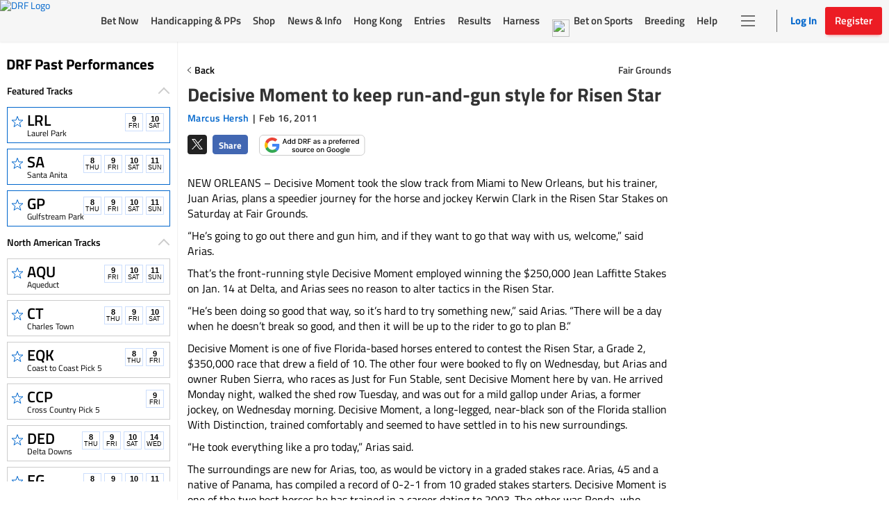

--- FILE ---
content_type: text/html; charset=utf-8
request_url: https://www.google.com/recaptcha/enterprise/anchor?ar=1&k=6LfEY0spAAAAADUWusoM5T43w0rH2timrbYw_El7&co=aHR0cHM6Ly93d3cuZHJmLmNvbTo0NDM.&hl=en&v=9TiwnJFHeuIw_s0wSd3fiKfN&size=invisible&anchor-ms=20000&execute-ms=30000&cb=i0jaew30fkoz
body_size: 49175
content:
<!DOCTYPE HTML><html dir="ltr" lang="en"><head><meta http-equiv="Content-Type" content="text/html; charset=UTF-8">
<meta http-equiv="X-UA-Compatible" content="IE=edge">
<title>reCAPTCHA</title>
<style type="text/css">
/* cyrillic-ext */
@font-face {
  font-family: 'Roboto';
  font-style: normal;
  font-weight: 400;
  font-stretch: 100%;
  src: url(//fonts.gstatic.com/s/roboto/v48/KFO7CnqEu92Fr1ME7kSn66aGLdTylUAMa3GUBHMdazTgWw.woff2) format('woff2');
  unicode-range: U+0460-052F, U+1C80-1C8A, U+20B4, U+2DE0-2DFF, U+A640-A69F, U+FE2E-FE2F;
}
/* cyrillic */
@font-face {
  font-family: 'Roboto';
  font-style: normal;
  font-weight: 400;
  font-stretch: 100%;
  src: url(//fonts.gstatic.com/s/roboto/v48/KFO7CnqEu92Fr1ME7kSn66aGLdTylUAMa3iUBHMdazTgWw.woff2) format('woff2');
  unicode-range: U+0301, U+0400-045F, U+0490-0491, U+04B0-04B1, U+2116;
}
/* greek-ext */
@font-face {
  font-family: 'Roboto';
  font-style: normal;
  font-weight: 400;
  font-stretch: 100%;
  src: url(//fonts.gstatic.com/s/roboto/v48/KFO7CnqEu92Fr1ME7kSn66aGLdTylUAMa3CUBHMdazTgWw.woff2) format('woff2');
  unicode-range: U+1F00-1FFF;
}
/* greek */
@font-face {
  font-family: 'Roboto';
  font-style: normal;
  font-weight: 400;
  font-stretch: 100%;
  src: url(//fonts.gstatic.com/s/roboto/v48/KFO7CnqEu92Fr1ME7kSn66aGLdTylUAMa3-UBHMdazTgWw.woff2) format('woff2');
  unicode-range: U+0370-0377, U+037A-037F, U+0384-038A, U+038C, U+038E-03A1, U+03A3-03FF;
}
/* math */
@font-face {
  font-family: 'Roboto';
  font-style: normal;
  font-weight: 400;
  font-stretch: 100%;
  src: url(//fonts.gstatic.com/s/roboto/v48/KFO7CnqEu92Fr1ME7kSn66aGLdTylUAMawCUBHMdazTgWw.woff2) format('woff2');
  unicode-range: U+0302-0303, U+0305, U+0307-0308, U+0310, U+0312, U+0315, U+031A, U+0326-0327, U+032C, U+032F-0330, U+0332-0333, U+0338, U+033A, U+0346, U+034D, U+0391-03A1, U+03A3-03A9, U+03B1-03C9, U+03D1, U+03D5-03D6, U+03F0-03F1, U+03F4-03F5, U+2016-2017, U+2034-2038, U+203C, U+2040, U+2043, U+2047, U+2050, U+2057, U+205F, U+2070-2071, U+2074-208E, U+2090-209C, U+20D0-20DC, U+20E1, U+20E5-20EF, U+2100-2112, U+2114-2115, U+2117-2121, U+2123-214F, U+2190, U+2192, U+2194-21AE, U+21B0-21E5, U+21F1-21F2, U+21F4-2211, U+2213-2214, U+2216-22FF, U+2308-230B, U+2310, U+2319, U+231C-2321, U+2336-237A, U+237C, U+2395, U+239B-23B7, U+23D0, U+23DC-23E1, U+2474-2475, U+25AF, U+25B3, U+25B7, U+25BD, U+25C1, U+25CA, U+25CC, U+25FB, U+266D-266F, U+27C0-27FF, U+2900-2AFF, U+2B0E-2B11, U+2B30-2B4C, U+2BFE, U+3030, U+FF5B, U+FF5D, U+1D400-1D7FF, U+1EE00-1EEFF;
}
/* symbols */
@font-face {
  font-family: 'Roboto';
  font-style: normal;
  font-weight: 400;
  font-stretch: 100%;
  src: url(//fonts.gstatic.com/s/roboto/v48/KFO7CnqEu92Fr1ME7kSn66aGLdTylUAMaxKUBHMdazTgWw.woff2) format('woff2');
  unicode-range: U+0001-000C, U+000E-001F, U+007F-009F, U+20DD-20E0, U+20E2-20E4, U+2150-218F, U+2190, U+2192, U+2194-2199, U+21AF, U+21E6-21F0, U+21F3, U+2218-2219, U+2299, U+22C4-22C6, U+2300-243F, U+2440-244A, U+2460-24FF, U+25A0-27BF, U+2800-28FF, U+2921-2922, U+2981, U+29BF, U+29EB, U+2B00-2BFF, U+4DC0-4DFF, U+FFF9-FFFB, U+10140-1018E, U+10190-1019C, U+101A0, U+101D0-101FD, U+102E0-102FB, U+10E60-10E7E, U+1D2C0-1D2D3, U+1D2E0-1D37F, U+1F000-1F0FF, U+1F100-1F1AD, U+1F1E6-1F1FF, U+1F30D-1F30F, U+1F315, U+1F31C, U+1F31E, U+1F320-1F32C, U+1F336, U+1F378, U+1F37D, U+1F382, U+1F393-1F39F, U+1F3A7-1F3A8, U+1F3AC-1F3AF, U+1F3C2, U+1F3C4-1F3C6, U+1F3CA-1F3CE, U+1F3D4-1F3E0, U+1F3ED, U+1F3F1-1F3F3, U+1F3F5-1F3F7, U+1F408, U+1F415, U+1F41F, U+1F426, U+1F43F, U+1F441-1F442, U+1F444, U+1F446-1F449, U+1F44C-1F44E, U+1F453, U+1F46A, U+1F47D, U+1F4A3, U+1F4B0, U+1F4B3, U+1F4B9, U+1F4BB, U+1F4BF, U+1F4C8-1F4CB, U+1F4D6, U+1F4DA, U+1F4DF, U+1F4E3-1F4E6, U+1F4EA-1F4ED, U+1F4F7, U+1F4F9-1F4FB, U+1F4FD-1F4FE, U+1F503, U+1F507-1F50B, U+1F50D, U+1F512-1F513, U+1F53E-1F54A, U+1F54F-1F5FA, U+1F610, U+1F650-1F67F, U+1F687, U+1F68D, U+1F691, U+1F694, U+1F698, U+1F6AD, U+1F6B2, U+1F6B9-1F6BA, U+1F6BC, U+1F6C6-1F6CF, U+1F6D3-1F6D7, U+1F6E0-1F6EA, U+1F6F0-1F6F3, U+1F6F7-1F6FC, U+1F700-1F7FF, U+1F800-1F80B, U+1F810-1F847, U+1F850-1F859, U+1F860-1F887, U+1F890-1F8AD, U+1F8B0-1F8BB, U+1F8C0-1F8C1, U+1F900-1F90B, U+1F93B, U+1F946, U+1F984, U+1F996, U+1F9E9, U+1FA00-1FA6F, U+1FA70-1FA7C, U+1FA80-1FA89, U+1FA8F-1FAC6, U+1FACE-1FADC, U+1FADF-1FAE9, U+1FAF0-1FAF8, U+1FB00-1FBFF;
}
/* vietnamese */
@font-face {
  font-family: 'Roboto';
  font-style: normal;
  font-weight: 400;
  font-stretch: 100%;
  src: url(//fonts.gstatic.com/s/roboto/v48/KFO7CnqEu92Fr1ME7kSn66aGLdTylUAMa3OUBHMdazTgWw.woff2) format('woff2');
  unicode-range: U+0102-0103, U+0110-0111, U+0128-0129, U+0168-0169, U+01A0-01A1, U+01AF-01B0, U+0300-0301, U+0303-0304, U+0308-0309, U+0323, U+0329, U+1EA0-1EF9, U+20AB;
}
/* latin-ext */
@font-face {
  font-family: 'Roboto';
  font-style: normal;
  font-weight: 400;
  font-stretch: 100%;
  src: url(//fonts.gstatic.com/s/roboto/v48/KFO7CnqEu92Fr1ME7kSn66aGLdTylUAMa3KUBHMdazTgWw.woff2) format('woff2');
  unicode-range: U+0100-02BA, U+02BD-02C5, U+02C7-02CC, U+02CE-02D7, U+02DD-02FF, U+0304, U+0308, U+0329, U+1D00-1DBF, U+1E00-1E9F, U+1EF2-1EFF, U+2020, U+20A0-20AB, U+20AD-20C0, U+2113, U+2C60-2C7F, U+A720-A7FF;
}
/* latin */
@font-face {
  font-family: 'Roboto';
  font-style: normal;
  font-weight: 400;
  font-stretch: 100%;
  src: url(//fonts.gstatic.com/s/roboto/v48/KFO7CnqEu92Fr1ME7kSn66aGLdTylUAMa3yUBHMdazQ.woff2) format('woff2');
  unicode-range: U+0000-00FF, U+0131, U+0152-0153, U+02BB-02BC, U+02C6, U+02DA, U+02DC, U+0304, U+0308, U+0329, U+2000-206F, U+20AC, U+2122, U+2191, U+2193, U+2212, U+2215, U+FEFF, U+FFFD;
}
/* cyrillic-ext */
@font-face {
  font-family: 'Roboto';
  font-style: normal;
  font-weight: 500;
  font-stretch: 100%;
  src: url(//fonts.gstatic.com/s/roboto/v48/KFO7CnqEu92Fr1ME7kSn66aGLdTylUAMa3GUBHMdazTgWw.woff2) format('woff2');
  unicode-range: U+0460-052F, U+1C80-1C8A, U+20B4, U+2DE0-2DFF, U+A640-A69F, U+FE2E-FE2F;
}
/* cyrillic */
@font-face {
  font-family: 'Roboto';
  font-style: normal;
  font-weight: 500;
  font-stretch: 100%;
  src: url(//fonts.gstatic.com/s/roboto/v48/KFO7CnqEu92Fr1ME7kSn66aGLdTylUAMa3iUBHMdazTgWw.woff2) format('woff2');
  unicode-range: U+0301, U+0400-045F, U+0490-0491, U+04B0-04B1, U+2116;
}
/* greek-ext */
@font-face {
  font-family: 'Roboto';
  font-style: normal;
  font-weight: 500;
  font-stretch: 100%;
  src: url(//fonts.gstatic.com/s/roboto/v48/KFO7CnqEu92Fr1ME7kSn66aGLdTylUAMa3CUBHMdazTgWw.woff2) format('woff2');
  unicode-range: U+1F00-1FFF;
}
/* greek */
@font-face {
  font-family: 'Roboto';
  font-style: normal;
  font-weight: 500;
  font-stretch: 100%;
  src: url(//fonts.gstatic.com/s/roboto/v48/KFO7CnqEu92Fr1ME7kSn66aGLdTylUAMa3-UBHMdazTgWw.woff2) format('woff2');
  unicode-range: U+0370-0377, U+037A-037F, U+0384-038A, U+038C, U+038E-03A1, U+03A3-03FF;
}
/* math */
@font-face {
  font-family: 'Roboto';
  font-style: normal;
  font-weight: 500;
  font-stretch: 100%;
  src: url(//fonts.gstatic.com/s/roboto/v48/KFO7CnqEu92Fr1ME7kSn66aGLdTylUAMawCUBHMdazTgWw.woff2) format('woff2');
  unicode-range: U+0302-0303, U+0305, U+0307-0308, U+0310, U+0312, U+0315, U+031A, U+0326-0327, U+032C, U+032F-0330, U+0332-0333, U+0338, U+033A, U+0346, U+034D, U+0391-03A1, U+03A3-03A9, U+03B1-03C9, U+03D1, U+03D5-03D6, U+03F0-03F1, U+03F4-03F5, U+2016-2017, U+2034-2038, U+203C, U+2040, U+2043, U+2047, U+2050, U+2057, U+205F, U+2070-2071, U+2074-208E, U+2090-209C, U+20D0-20DC, U+20E1, U+20E5-20EF, U+2100-2112, U+2114-2115, U+2117-2121, U+2123-214F, U+2190, U+2192, U+2194-21AE, U+21B0-21E5, U+21F1-21F2, U+21F4-2211, U+2213-2214, U+2216-22FF, U+2308-230B, U+2310, U+2319, U+231C-2321, U+2336-237A, U+237C, U+2395, U+239B-23B7, U+23D0, U+23DC-23E1, U+2474-2475, U+25AF, U+25B3, U+25B7, U+25BD, U+25C1, U+25CA, U+25CC, U+25FB, U+266D-266F, U+27C0-27FF, U+2900-2AFF, U+2B0E-2B11, U+2B30-2B4C, U+2BFE, U+3030, U+FF5B, U+FF5D, U+1D400-1D7FF, U+1EE00-1EEFF;
}
/* symbols */
@font-face {
  font-family: 'Roboto';
  font-style: normal;
  font-weight: 500;
  font-stretch: 100%;
  src: url(//fonts.gstatic.com/s/roboto/v48/KFO7CnqEu92Fr1ME7kSn66aGLdTylUAMaxKUBHMdazTgWw.woff2) format('woff2');
  unicode-range: U+0001-000C, U+000E-001F, U+007F-009F, U+20DD-20E0, U+20E2-20E4, U+2150-218F, U+2190, U+2192, U+2194-2199, U+21AF, U+21E6-21F0, U+21F3, U+2218-2219, U+2299, U+22C4-22C6, U+2300-243F, U+2440-244A, U+2460-24FF, U+25A0-27BF, U+2800-28FF, U+2921-2922, U+2981, U+29BF, U+29EB, U+2B00-2BFF, U+4DC0-4DFF, U+FFF9-FFFB, U+10140-1018E, U+10190-1019C, U+101A0, U+101D0-101FD, U+102E0-102FB, U+10E60-10E7E, U+1D2C0-1D2D3, U+1D2E0-1D37F, U+1F000-1F0FF, U+1F100-1F1AD, U+1F1E6-1F1FF, U+1F30D-1F30F, U+1F315, U+1F31C, U+1F31E, U+1F320-1F32C, U+1F336, U+1F378, U+1F37D, U+1F382, U+1F393-1F39F, U+1F3A7-1F3A8, U+1F3AC-1F3AF, U+1F3C2, U+1F3C4-1F3C6, U+1F3CA-1F3CE, U+1F3D4-1F3E0, U+1F3ED, U+1F3F1-1F3F3, U+1F3F5-1F3F7, U+1F408, U+1F415, U+1F41F, U+1F426, U+1F43F, U+1F441-1F442, U+1F444, U+1F446-1F449, U+1F44C-1F44E, U+1F453, U+1F46A, U+1F47D, U+1F4A3, U+1F4B0, U+1F4B3, U+1F4B9, U+1F4BB, U+1F4BF, U+1F4C8-1F4CB, U+1F4D6, U+1F4DA, U+1F4DF, U+1F4E3-1F4E6, U+1F4EA-1F4ED, U+1F4F7, U+1F4F9-1F4FB, U+1F4FD-1F4FE, U+1F503, U+1F507-1F50B, U+1F50D, U+1F512-1F513, U+1F53E-1F54A, U+1F54F-1F5FA, U+1F610, U+1F650-1F67F, U+1F687, U+1F68D, U+1F691, U+1F694, U+1F698, U+1F6AD, U+1F6B2, U+1F6B9-1F6BA, U+1F6BC, U+1F6C6-1F6CF, U+1F6D3-1F6D7, U+1F6E0-1F6EA, U+1F6F0-1F6F3, U+1F6F7-1F6FC, U+1F700-1F7FF, U+1F800-1F80B, U+1F810-1F847, U+1F850-1F859, U+1F860-1F887, U+1F890-1F8AD, U+1F8B0-1F8BB, U+1F8C0-1F8C1, U+1F900-1F90B, U+1F93B, U+1F946, U+1F984, U+1F996, U+1F9E9, U+1FA00-1FA6F, U+1FA70-1FA7C, U+1FA80-1FA89, U+1FA8F-1FAC6, U+1FACE-1FADC, U+1FADF-1FAE9, U+1FAF0-1FAF8, U+1FB00-1FBFF;
}
/* vietnamese */
@font-face {
  font-family: 'Roboto';
  font-style: normal;
  font-weight: 500;
  font-stretch: 100%;
  src: url(//fonts.gstatic.com/s/roboto/v48/KFO7CnqEu92Fr1ME7kSn66aGLdTylUAMa3OUBHMdazTgWw.woff2) format('woff2');
  unicode-range: U+0102-0103, U+0110-0111, U+0128-0129, U+0168-0169, U+01A0-01A1, U+01AF-01B0, U+0300-0301, U+0303-0304, U+0308-0309, U+0323, U+0329, U+1EA0-1EF9, U+20AB;
}
/* latin-ext */
@font-face {
  font-family: 'Roboto';
  font-style: normal;
  font-weight: 500;
  font-stretch: 100%;
  src: url(//fonts.gstatic.com/s/roboto/v48/KFO7CnqEu92Fr1ME7kSn66aGLdTylUAMa3KUBHMdazTgWw.woff2) format('woff2');
  unicode-range: U+0100-02BA, U+02BD-02C5, U+02C7-02CC, U+02CE-02D7, U+02DD-02FF, U+0304, U+0308, U+0329, U+1D00-1DBF, U+1E00-1E9F, U+1EF2-1EFF, U+2020, U+20A0-20AB, U+20AD-20C0, U+2113, U+2C60-2C7F, U+A720-A7FF;
}
/* latin */
@font-face {
  font-family: 'Roboto';
  font-style: normal;
  font-weight: 500;
  font-stretch: 100%;
  src: url(//fonts.gstatic.com/s/roboto/v48/KFO7CnqEu92Fr1ME7kSn66aGLdTylUAMa3yUBHMdazQ.woff2) format('woff2');
  unicode-range: U+0000-00FF, U+0131, U+0152-0153, U+02BB-02BC, U+02C6, U+02DA, U+02DC, U+0304, U+0308, U+0329, U+2000-206F, U+20AC, U+2122, U+2191, U+2193, U+2212, U+2215, U+FEFF, U+FFFD;
}
/* cyrillic-ext */
@font-face {
  font-family: 'Roboto';
  font-style: normal;
  font-weight: 900;
  font-stretch: 100%;
  src: url(//fonts.gstatic.com/s/roboto/v48/KFO7CnqEu92Fr1ME7kSn66aGLdTylUAMa3GUBHMdazTgWw.woff2) format('woff2');
  unicode-range: U+0460-052F, U+1C80-1C8A, U+20B4, U+2DE0-2DFF, U+A640-A69F, U+FE2E-FE2F;
}
/* cyrillic */
@font-face {
  font-family: 'Roboto';
  font-style: normal;
  font-weight: 900;
  font-stretch: 100%;
  src: url(//fonts.gstatic.com/s/roboto/v48/KFO7CnqEu92Fr1ME7kSn66aGLdTylUAMa3iUBHMdazTgWw.woff2) format('woff2');
  unicode-range: U+0301, U+0400-045F, U+0490-0491, U+04B0-04B1, U+2116;
}
/* greek-ext */
@font-face {
  font-family: 'Roboto';
  font-style: normal;
  font-weight: 900;
  font-stretch: 100%;
  src: url(//fonts.gstatic.com/s/roboto/v48/KFO7CnqEu92Fr1ME7kSn66aGLdTylUAMa3CUBHMdazTgWw.woff2) format('woff2');
  unicode-range: U+1F00-1FFF;
}
/* greek */
@font-face {
  font-family: 'Roboto';
  font-style: normal;
  font-weight: 900;
  font-stretch: 100%;
  src: url(//fonts.gstatic.com/s/roboto/v48/KFO7CnqEu92Fr1ME7kSn66aGLdTylUAMa3-UBHMdazTgWw.woff2) format('woff2');
  unicode-range: U+0370-0377, U+037A-037F, U+0384-038A, U+038C, U+038E-03A1, U+03A3-03FF;
}
/* math */
@font-face {
  font-family: 'Roboto';
  font-style: normal;
  font-weight: 900;
  font-stretch: 100%;
  src: url(//fonts.gstatic.com/s/roboto/v48/KFO7CnqEu92Fr1ME7kSn66aGLdTylUAMawCUBHMdazTgWw.woff2) format('woff2');
  unicode-range: U+0302-0303, U+0305, U+0307-0308, U+0310, U+0312, U+0315, U+031A, U+0326-0327, U+032C, U+032F-0330, U+0332-0333, U+0338, U+033A, U+0346, U+034D, U+0391-03A1, U+03A3-03A9, U+03B1-03C9, U+03D1, U+03D5-03D6, U+03F0-03F1, U+03F4-03F5, U+2016-2017, U+2034-2038, U+203C, U+2040, U+2043, U+2047, U+2050, U+2057, U+205F, U+2070-2071, U+2074-208E, U+2090-209C, U+20D0-20DC, U+20E1, U+20E5-20EF, U+2100-2112, U+2114-2115, U+2117-2121, U+2123-214F, U+2190, U+2192, U+2194-21AE, U+21B0-21E5, U+21F1-21F2, U+21F4-2211, U+2213-2214, U+2216-22FF, U+2308-230B, U+2310, U+2319, U+231C-2321, U+2336-237A, U+237C, U+2395, U+239B-23B7, U+23D0, U+23DC-23E1, U+2474-2475, U+25AF, U+25B3, U+25B7, U+25BD, U+25C1, U+25CA, U+25CC, U+25FB, U+266D-266F, U+27C0-27FF, U+2900-2AFF, U+2B0E-2B11, U+2B30-2B4C, U+2BFE, U+3030, U+FF5B, U+FF5D, U+1D400-1D7FF, U+1EE00-1EEFF;
}
/* symbols */
@font-face {
  font-family: 'Roboto';
  font-style: normal;
  font-weight: 900;
  font-stretch: 100%;
  src: url(//fonts.gstatic.com/s/roboto/v48/KFO7CnqEu92Fr1ME7kSn66aGLdTylUAMaxKUBHMdazTgWw.woff2) format('woff2');
  unicode-range: U+0001-000C, U+000E-001F, U+007F-009F, U+20DD-20E0, U+20E2-20E4, U+2150-218F, U+2190, U+2192, U+2194-2199, U+21AF, U+21E6-21F0, U+21F3, U+2218-2219, U+2299, U+22C4-22C6, U+2300-243F, U+2440-244A, U+2460-24FF, U+25A0-27BF, U+2800-28FF, U+2921-2922, U+2981, U+29BF, U+29EB, U+2B00-2BFF, U+4DC0-4DFF, U+FFF9-FFFB, U+10140-1018E, U+10190-1019C, U+101A0, U+101D0-101FD, U+102E0-102FB, U+10E60-10E7E, U+1D2C0-1D2D3, U+1D2E0-1D37F, U+1F000-1F0FF, U+1F100-1F1AD, U+1F1E6-1F1FF, U+1F30D-1F30F, U+1F315, U+1F31C, U+1F31E, U+1F320-1F32C, U+1F336, U+1F378, U+1F37D, U+1F382, U+1F393-1F39F, U+1F3A7-1F3A8, U+1F3AC-1F3AF, U+1F3C2, U+1F3C4-1F3C6, U+1F3CA-1F3CE, U+1F3D4-1F3E0, U+1F3ED, U+1F3F1-1F3F3, U+1F3F5-1F3F7, U+1F408, U+1F415, U+1F41F, U+1F426, U+1F43F, U+1F441-1F442, U+1F444, U+1F446-1F449, U+1F44C-1F44E, U+1F453, U+1F46A, U+1F47D, U+1F4A3, U+1F4B0, U+1F4B3, U+1F4B9, U+1F4BB, U+1F4BF, U+1F4C8-1F4CB, U+1F4D6, U+1F4DA, U+1F4DF, U+1F4E3-1F4E6, U+1F4EA-1F4ED, U+1F4F7, U+1F4F9-1F4FB, U+1F4FD-1F4FE, U+1F503, U+1F507-1F50B, U+1F50D, U+1F512-1F513, U+1F53E-1F54A, U+1F54F-1F5FA, U+1F610, U+1F650-1F67F, U+1F687, U+1F68D, U+1F691, U+1F694, U+1F698, U+1F6AD, U+1F6B2, U+1F6B9-1F6BA, U+1F6BC, U+1F6C6-1F6CF, U+1F6D3-1F6D7, U+1F6E0-1F6EA, U+1F6F0-1F6F3, U+1F6F7-1F6FC, U+1F700-1F7FF, U+1F800-1F80B, U+1F810-1F847, U+1F850-1F859, U+1F860-1F887, U+1F890-1F8AD, U+1F8B0-1F8BB, U+1F8C0-1F8C1, U+1F900-1F90B, U+1F93B, U+1F946, U+1F984, U+1F996, U+1F9E9, U+1FA00-1FA6F, U+1FA70-1FA7C, U+1FA80-1FA89, U+1FA8F-1FAC6, U+1FACE-1FADC, U+1FADF-1FAE9, U+1FAF0-1FAF8, U+1FB00-1FBFF;
}
/* vietnamese */
@font-face {
  font-family: 'Roboto';
  font-style: normal;
  font-weight: 900;
  font-stretch: 100%;
  src: url(//fonts.gstatic.com/s/roboto/v48/KFO7CnqEu92Fr1ME7kSn66aGLdTylUAMa3OUBHMdazTgWw.woff2) format('woff2');
  unicode-range: U+0102-0103, U+0110-0111, U+0128-0129, U+0168-0169, U+01A0-01A1, U+01AF-01B0, U+0300-0301, U+0303-0304, U+0308-0309, U+0323, U+0329, U+1EA0-1EF9, U+20AB;
}
/* latin-ext */
@font-face {
  font-family: 'Roboto';
  font-style: normal;
  font-weight: 900;
  font-stretch: 100%;
  src: url(//fonts.gstatic.com/s/roboto/v48/KFO7CnqEu92Fr1ME7kSn66aGLdTylUAMa3KUBHMdazTgWw.woff2) format('woff2');
  unicode-range: U+0100-02BA, U+02BD-02C5, U+02C7-02CC, U+02CE-02D7, U+02DD-02FF, U+0304, U+0308, U+0329, U+1D00-1DBF, U+1E00-1E9F, U+1EF2-1EFF, U+2020, U+20A0-20AB, U+20AD-20C0, U+2113, U+2C60-2C7F, U+A720-A7FF;
}
/* latin */
@font-face {
  font-family: 'Roboto';
  font-style: normal;
  font-weight: 900;
  font-stretch: 100%;
  src: url(//fonts.gstatic.com/s/roboto/v48/KFO7CnqEu92Fr1ME7kSn66aGLdTylUAMa3yUBHMdazQ.woff2) format('woff2');
  unicode-range: U+0000-00FF, U+0131, U+0152-0153, U+02BB-02BC, U+02C6, U+02DA, U+02DC, U+0304, U+0308, U+0329, U+2000-206F, U+20AC, U+2122, U+2191, U+2193, U+2212, U+2215, U+FEFF, U+FFFD;
}

</style>
<link rel="stylesheet" type="text/css" href="https://www.gstatic.com/recaptcha/releases/9TiwnJFHeuIw_s0wSd3fiKfN/styles__ltr.css">
<script nonce="O9aDfVGFnHbgZ1D7F-kndg" type="text/javascript">window['__recaptcha_api'] = 'https://www.google.com/recaptcha/enterprise/';</script>
<script type="text/javascript" src="https://www.gstatic.com/recaptcha/releases/9TiwnJFHeuIw_s0wSd3fiKfN/recaptcha__en.js" nonce="O9aDfVGFnHbgZ1D7F-kndg">
      
    </script></head>
<body><div id="rc-anchor-alert" class="rc-anchor-alert"></div>
<input type="hidden" id="recaptcha-token" value="[base64]">
<script type="text/javascript" nonce="O9aDfVGFnHbgZ1D7F-kndg">
      recaptcha.anchor.Main.init("[\x22ainput\x22,[\x22bgdata\x22,\x22\x22,\[base64]/[base64]/[base64]/[base64]/cjw8ejpyPj4+eil9Y2F0Y2gobCl7dGhyb3cgbDt9fSxIPWZ1bmN0aW9uKHcsdCx6KXtpZih3PT0xOTR8fHc9PTIwOCl0LnZbd10/dC52W3ddLmNvbmNhdCh6KTp0LnZbd109b2Yoeix0KTtlbHNle2lmKHQuYkImJnchPTMxNylyZXR1cm47dz09NjZ8fHc9PTEyMnx8dz09NDcwfHx3PT00NHx8dz09NDE2fHx3PT0zOTd8fHc9PTQyMXx8dz09Njh8fHc9PTcwfHx3PT0xODQ/[base64]/[base64]/[base64]/bmV3IGRbVl0oSlswXSk6cD09Mj9uZXcgZFtWXShKWzBdLEpbMV0pOnA9PTM/bmV3IGRbVl0oSlswXSxKWzFdLEpbMl0pOnA9PTQ/[base64]/[base64]/[base64]/[base64]\x22,\[base64]\\u003d\\u003d\x22,\x22w5bCtkLCp8OjJsOCHsO9Yi7CqsKedMKJM0l8wrNOw7TDnk3DncOSw75QwrIzdW16w5zDpMOow6/Dm8OnwoHDnsKPw5YlwohwL8KQQMODw5nCrMK3w5zDrsKUwoc2w4TDnSdaZ3ElYcOSw6c5w4TCsmzDtj7Dn8OCwp7DlC7CusOJwqdWw5rDkFbDuiMbw4J5AMKre8KhYUfDl8KKwqccLcKxTxkSRsKFwppRw7/CiVTDkMOYw60qFXo9w4kwW3JGw65FYsOyAH3Dn8KjWFbCgMKaN8KLIBXCtxHCtcO1w4HCp8KKAytlw5BRwqRBPVVRK8OeHsKzwr3ChcO0E0HDjMODwogpwp85w4VbwoPCucKhcMOIw4rDvn/Dn2fCq8KaO8KuBxwLw6DDncKFwpbChS9ew7nCqMKVw5ApG8OIMcOrLMO4axF4ccOFw5vCgXMyfsOPXl8qUB/Cp3bDu8KSBmtjw5DDomR0wph2JiPDhTJ0wpnDhCrCr1gxTl5Cw4nCk190ccOkwqIEwp/DjT0Lw5jCvxB+UMOdQ8KfEsOKFMOTTWrDsiFNw63ChzTDpyt1S8Kyw5UXwpzDksOrR8OcOWzDr8OkZsO+TsKqw4PDqMKxOittbcO5w63Ch2DCm0QmwoI/[base64]/DviQNw4bCvG9Hw6VsNlbCpxvCrHTCucONX8OoFcOKfcOqdRRiAG07wrlHDsKTw5vCjmIgw7Yow5LDlMK1ZMKFw5Zxw5vDgx3CojwDBzrDn1XCpQMFw6lqw5BGVGvCi8O8w4jCgMKrw4kRw7jDmMOQw7pIwosoU8OwFMOsCcKtTMOKw73CqMOEw6/[base64]/[base64]/Dgn5NKBtww77DmHzDlQhKZ1wBD8O6ZMKeWULDq8O5EEI5WBfDs2/DmMOpw5QxwpbCjMK5wqkKw6QBw5LCpzTDhsKqdXbCq3PCkk00w6XDgMKEw5U7f8K7w6zDlmkvw4/CjsK+wqk/w7XCkklAHsO0YwfDucKBIMOlw68ww4duRE/[base64]/ChsOjQ8O8w5jCs3DDlMOlw7o0wq/DiyzDkcOdwpJFwpMpwrvDnsO3M8Kvw49hwovDjlXDiTJFwpfDhQPCsnPDk8OyNsOsSsORIXh+wr1uw5kYw5DDlxxibAgkwpMxKsKwfUUEwqbCoD4DBmnCqcOPdsOpwr9Cw7jDg8OJWsOZw6jDmcOFY0vDt8KuZsOMw5vDo28IwrFrw4jDosKZNlcvwqvDuyACw7nDqU/CpUQYVXrCjsKXw7PDoGxlwovChMOTOR92w5HDqjMOwqnClVZCw5XCmMKKdsKfw4URw7Itf8KoDRvCo8O/WsOQY3HDuUduUnRVMg3DgXY6QivCqsOjV0sGw5lFwoo6D0krIcOqwrXCvkLCnsO5eRXCjcKzJFsWwpduwpBNTMKQT8OAwq4DwqPCmMO+wpwjw7lSwr0XCiLDi1TCtMKTAm1nw6bCiBzCscKBwrYzJcKSw6jCnW4DQsK2GQrCgMO/W8O4w6oEw5JTw7lew6goHcOzbA8Zwo1qw6vCicOvYV8Jw6nCv0MzBMKSw7vChsOxw6E+d0HCvMKsacO+FRXDmArDvmPCj8KwOBjDpDjCjGPDtMKkworCuX45J1wFWSkuUcK/[base64]/CuFLCssOQwqzDh8K6c8OFwq1XBUsIAGfCiFTDp3B/wpXCucOEfSJlCcOyw5vDpR/CqjQxwoLDoUgga8K/BQrChQPCrcKCcMO8Dh/DuMOLWMK2FMKhw5rDiiAKBxjDqj02wqN0w5nDrsKEW8KYFsKSN8ODw7HDmcO9wpN5w7dVw4fDqnXCoAMWe09Ew4UIwoTCuBN7WDwxUzh7wqUzUlp4JMOiwqfCpAvCuwIkN8Osw717w59WwqHDj8ODwqo4DEXDgcKzCXbCk2wNwocNwqHCgcK/I8Ovw6l3wpTCpERIB8Knw4XDo0TDgBvDusOCw6N3wq1IBQBAwr/Dh8Kyw6fCjj5/w5nCocK3wrhKUGtAwpzDgiPCng1ow4nDlC/CixpXw4zChynClWBJw6PCnSzCmcOUH8O0fsKWwrPDrQfClsO6CsO3bFRhwrfDs27CpMOqwprDocKARcOjwqHDp3dqIcKew6HDlMKSVsKTw5TCscOHOcKswrF8wqxlNGsBWcOMRcK5wp8tw5wiwqRMEmBTGj/DjzDDq8O2wowtw4xQwpjDgFECOSrCvQEkL8KXBkBTW8KvZ8K7wqnCncOgw4vDsHsRYMOtwqDDr8OFZyjCuxo8wobDn8O8QMKKPWgSw5rDpA8NRm4twqkpwocubsOdK8KqNTnDtMKsbWHCj8O9GmvDvcOkGCVtNBwgV8KSwpIgK1dJw5dOTl/Dll4BHXpAU2xMYmfDrMKFwqzCosOdWsOHKFXCvwPDrsKtecKVw6XCv20bKkl6w4vDq8OtCXPCgsK3w5tDf8O8wqQZwozDuVPCuMK4ZQd9OiIjT8KxTH5cw5/Dl3rCtEzDmDXCs8Kqw4LCm294T0k6w7vDpBJUwpxEwpwWMsOkGB/[base64]/Cr8KzOT5TYR0tw7kGw7XDsRPDjcOUKMOWfw/Dn8OjMjXDqcKXDwYVw6nConrDpMOfw4zDjsKCwqopwrDDo8KVZhvDvQzDjmQ9woA2wpjCrzRNw4XCpTfCjgdVw43DjgUGMcOTwo7CqCrDhGBNwrY7w5DCs8Kqw4VvP1ZeA8KXLsKJKcOIwr12w6/CssKew50GIg4BN8K7XwwFGn02wrjDty/Cq2lLcg8gw7XCgCV8wqfCknZwwrXDtQ/[base64]/DhMO5wofDnDIewpLDhcKZEMOJwqARwqzDtlDDqcKGw7LCpsKRLy/[base64]/DqsOJwqHDvsKsBAscw6csKcOeNEfDocOOw4l/wp7Cm8OrFsKSwr/Cul1CwqLCscOiwrpXHD82wozDh8KeJB48QDfDlMOAwrHCkB5nCcOswrfCuMK/[base64]/[base64]/DnB09UMOUZCEywr7CvsOJXcOOZH/[base64]/DvMO9w7XChmDCpcOSw6wfFzrDjcOVfQE8D8KZw40ew7ovNAhrwqIswpF5dBvDgzM/PcKuNsOwdcKtwo8awpAiwqPDgUBcTGfDrXcUw7d/IwNQLMKvwqzDsDc7T3vCiEfCtsKMM8OEw77CicOkbRw2MQ9NdRnDrFvCtR/[base64]/CiXjDosOXAsOTVmhFwqhYwpkWenYQwpBFw7jCkDcYw4pUWsOkwofDq8OUwoxubcK/FVNtw5p6BMO1w6vDhl/CqzgSbh4Dwpp4wr7DicKbwpLCtsK5w6vCjMK+RMOFw6HDuAMkYcKZQ8KHw6R6w5TDssKVZ0rCs8KyLynCl8K4dMOEGn1Hw7PCkV3DmRPDl8Okw5DDhMKkLSF/esO/w7trR1dhwo7DpyAJbMKVw4fCpcKjG1PCtyljQz3CmwDDusKswo3CsBrCr8K3w6nCsGnCiT3DqR0bQsOuS2QwAhzDgy9DQlUCwq/DpcOLD3diVDfCtsOewp4pASo7WBrCr8KFwoLDqsKMwoDCoBHDnMKVw4fCm05dwojDhcK4wq3CqcKTDFDDhcKdwptHw4oVwqHDt8Ozw7Jew69JEglwGsO2HDTDlD/CnMOHS8K7M8Knw6zCh8ORcsOUw4xaOcOfPXnChSwbw40UWsOJesKEdFQ/[base64]/DpkjDmjpMw61rwrzDpXJ4IV/ChCrCml8/BELDvTfDoG3DqgHDhAMpMyZNck/DuQpbMz8ww61DdMOGQ2QYQVjDuBltwqFwfMO+aMOJenZrNMO5wp3Cr0NOXcK/acO4asOnw4w/w5t1w7jDnHkZwoBEwqrDpmXChMOhEzrCiQUcwp7CtMOFw4NLw5hQw4VKGsKswr5/w4jDpDzDjGgkSSdbwozDkcK6eMO8TsOraMOrwqXCoinClC3CmcKhfygGRlXCpRJcasOwAw53L8K/O8KUYnABPCsKUsK1w757w4Z3w7rDpsKpGcOAwpcyw6/Dj215w5duUsKUwqAeeU89w5lIY8Kiw6R7FsKSwrXDl8Olw4sEw7EiwoQnAj0ba8OfwoE3QMOdwofDoMOZw759DMKxHk8Kwow1RcK4w7DCsD0vwo3CsW0OwoZFwq3DtcO7wpzCi8Ktw6TDplxFwq7ClREwAAvCnMKNw7kwDUNtBkTCpQfDvk5GwpdmwpbCjWEtwrbChh/DmVPCgMKdWCbDsDvDiB1jKUnDs8O2F39Cw7HCoWfDhDvCpkt5w7bCi8OSw7TDgm9cw5EXEMORLcONwoLCnsOkfcKOccOlwrXDp8K+LcK1AcOJHsOswoHCpcKew4IWw5LDmC87w7ljwrAHw4cAwpDDgzbDmR/DicKUwonCv2AJwoDDqcOnJm5Gw5bDoD/ClXTDlXXDsTNWwqcUwqgfw5EsTyxSLSFhLMOwWcO4wq00wp7DsXxodTAxwobDqcOcMMOIBRM+wqzDm8Klw7HDoMO/wr4swrjDs8OuFsK6w6HCoMK+aBZ6wprChWjCvh/CokHDvzHCqG7Dh1AoXCc8woZdwpDDjXVgw6PCicOzwp/Dt8OcwrcdwqwKAMOjwoB3cEUzw5ZSPsOLwok5w5RaIk8QwowpJQjCpsOLfShIwonDpjXDlMKwwqTCisKIwrLDqcKOHMKJW8KwwqsHMx1ZBCLClcKwCsOGUsKwJsKtwrLDuwHChyHDrUtdcw5EEMKveDDCrg3Cm0HDmcOdMMOOLsO2w6wrVU/[base64]/[base64]/w5/DusO2woccHiJFOMOnIcOPwq1jdFBmwr9awqDDh8OUwo1tw4PCrAs9wqLDp2BIw4HDvcOBWl3DicOLw4FVw6/DkW/[base64]/CgcOpOmHDgCPDjwjDsAU9woV2wotIwrnDvCQFwozDr2IVw5fDhw7DiWfDix7DnMK6w6Q0w4DDjsKEDw7Cgk3DnxMfACXDg8KEwo3ClsOGNcK7w7M3wrTDjxMpw7/CniRtQMOQwprDmsKKQMOHwqw4woLCjcOSSsOAwpvCmh3CocOVIVRIJTFTw7HDtgLCgMKjw6Ntw6XCgcO8w6DCpcOrwpYjBitmwqEPwr91JBcLRsKqHFXCnDV3f8O1wp09w6d9wr7CvybCkMKyNV7DhcKLwptlw6czOMOdwo/ChFJ2JsKpwqp0THjCmwZtw7HDuj3DksKOCMKJDMOZNMODw6s0wqLCu8OyecOfwozCtMO6U3sww4YWwojDr8OkYcOxwohcwoDDq8KmwrsHZHfCjsKsQsOoUMOSbnhRw5VFdG4Vw67Cg8O5wqVmW8KFXMOaLMKOwp/DtW/[base64]/[base64]/Dp8Kdw5DDq3QFSMK1RDU9YggYw78uT31cQMK3w7BIJylvU0/[base64]/CucKzd8KmwoUmCMODw7wZflDDrk/DtMOmwo5JZMK2w7RqLV1XwooQUMO8G8O0wrcXXcOqbgchwpLCi8K+wpZMw5bDucKYDmLCrU7CiDQbA8OTwrodwpHCuw5iTHhsF1o+w54dOh8POMOvYQoHPGHCosKLA8K0woTDqsOgw4LDsCkCOcKZwoXDmBJfDsOXw5NBSmfCjgd8f0Qxw7/DlcOUwo/DkmjDt3BYMsOFAw8ewqjCsFFfwpPCp0PDqlFGwqjCghUJDwbDs0xSwoPDsznCiMK2wqZ/[base64]/DhcKfw59Uw6jDocK7w47DlmrDncK2wotsM8OhRH3ClMOkw6LCkDlFBcKUw7hxwpPCrgMDw5XCuMKyw7DDs8O0w7Acw47Dh8Ohwq9xXQBSEVg1VgbCsWRTNUM/[base64]/CqiN5a0djXl1MBXgmak7DlTEKX8KNw6tVw67CmcO6DsOywqUOw6V+UVXCnMORwoVoAhPCmB5FwoLDs8KnJsOQwpZbGcKHwrHDnMKyw6TCmxjCvcKaw5pxdAjChsK7csKAQcKEUxANFANTRxbCjsKDw6fCiCnDqsOpwpdWX8KnwrtGDsK4fsOMbcOkf1fCvj/[base64]/CkAjCpQh0DlXCiUMYwolUwoIFw6/Ct8K1wo/CocO6bsKDKXzDtEzDkSwrIcKpDMKrUicfw6/DoxwCfMKKwo9swpcmw4tlwpARw57Dj8OMM8KKV8OdMmo/wrE7w58nw7bClm8hXSjCqFN2YX9/w5E5bB8kwqBGbTvCqsKdPwwWPWwWwqHCgyZqIcK7w4kOwofCr8K2MlVvw4fDkiotw5MTMG/Ct0xHD8OHw6hJw6XCj8OCTMOFKi3DvlBIwrTCs8Kdanxew4/CpjcUwo7CvFvDrMK2wq4uPMK3woxtbcOKFDzDgzBEwptpw7EvwpXDkS/DjsK0e03DjSnCmiLChzrDnxx0w6ZmAl7CuD/CvnYldcK/w7XDh8OcPT3CtRd1wqHDu8K6wqViOC/DhsKuSMOTf8O0wqA4PD7CkcOwMzDDpMO2NRFAEcOow7HDlEjCjcKnw5/Csh/CoiJew4nDtMKcYMKww5zCgsKzw5TCoETDjBQkP8OfN1HCjmPDt1AGBsK7fxorw45nCh1uI8OowqvCusK1f8K0w47DkFQAw7chwqLChgzDtMOKwpxcwpLDqw3Dvj3DsVtuUMO/PADCulPDiz/[base64]/DvU3DviHClcK3w67CihvDscK4GcOow7DCq3Q9GcOwwrVBaMOedDFuZcKUwqwlwppqw6XDkT8iwqXDnmprQ30pDsKhGzQwL0bDpwdODBoNEXIbXTjDnmzCrw7CjG3Cp8K/[base64]/DsQHChMO3w4XCisKxw7rDrXvDscOnw57DqMOVwpPDqMOVH8KnJ34iNT3Co8Okw4TDskN/WxwDF8ODIhwowrHDgQ/CgMOdwofDssORw7bDpVnDozcSwr/CrRfDiWMFw4XCl8K8VcK8w7DDt8OQw6M+woUvw5HCuGECwpNSw4V/[base64]/DhcOHAznCkMO0wpTCqcKyeMOZw6XCt8Kyw6vCtFPDlFJywoDDjcKKw6Anwrwvw7TCpMKUw4IWa8KmCsOGT8Kdw6HDh31ZTFgcwrDCgWsuwp7CqcObw4h/b8Oow5VKwpHDvsK4woVvwoU3Nl9wKcKWw4xawqZlWw3Dk8KCFyQww6gOEG7Cm8OZw75gU8Khwq3DvkU5wrtsw4jClG/Dq35Fw6DDhhwUIklvJVxwQMOJwoACwowtf8OLwq9owqNFfR/CtsK7w55bw7p0FsOTw6HCgzs3wpXDk1HDoHJ7FGwFw6AhYMKNIcK9wosHw7x1IcKjw5DDsT7CqirDtMO8w6bCi8K6aAjCnXHCmQRWwoU+w6p7MRR4wqbDo8KdAnFwVMOew6ppaUslwpt2HDTCtUNqW8OYwrkkwrtHLMOhd8K9WBYyw4vChgFZESo8XcO/wrtHcMKTw5DCu18lwoTCh8OXw5Frw6BxwpLDjsKcwrzClsOLNFLDu8KywqkdwqJ/woZiwrM/JcKENsKxw6orwpI+ICTDmnnChMKGT8OiQxkcwpAwWsKcTi/ChzMRaMO/JcK3d8KkfsOQw6DDicOBw6XCrMKfOcOPWcOaw5bCj3wFwq3CmRnDlsKyQWXCr1chDMKiB8O1wo3CtnYEYsO1dsO+woJ0F8KiXiRwRBzCjFtUwoTDssO9w6FuwrtCIVZiWw/Dgx7Co8Omw6onWUhWwrXDpDHDimZOT085LsOqwoN0UBlkXsONw4/DrMOaTsOiw5E+EEkpF8Oow7cFF8KiwrLDqMOZG8OjADNiwrTDpl7DksOpCDjCqMONXmx2w4TDiHzDp3TDqnwQwr9ywoEdw4pTwrvCogLChS7DilABw7Umw64nw4/DgMOLwpPCncO4BlTDo8OtZA8Bw60Kwp9qwohww4ETN395w4nDi8KLw43Ci8KEwpVJLVE2wqx8ZU3CkMO5wq7Ct8KgwqZaw4kWAgt6V3cqRgJZw5wTwq7Ch8KDwq3CpQjDjsK9w5LDt2d/w7I3w5Zsw7nCkiDChcKow5/Cp8Oyw4TCtQQnb8KZS8KHw7FneMKlwpHChcORIsObS8OAwr/CmyJ6wq1owqXChMKJEsOeS2zChcOgw4wQw5nDkcOtw4TDm3gCwqzDn8O/[base64]/DtxvCj0crw4c2J3MawoDClSnCv8OPw77CoDLDpsOKFcOKPsOmw5EkUX0Gw4FNwqUyRT7DkVvCrk/Dsh/CvnPCoMKYDMOgw7ozwrbDvmDDicO4wp11worDrMO8U2FGIsOsHcKjwocpwoAQw5I4GEfDr0TDjcOqcDHCpsOYRWdXwr9PU8Ksw7IHw6FiPmQKw4DDvzrCrz/DhcO3N8OzID/DsBlgUMKAw5nDm8K2wqfDmwVKAl3Cu37CpMK7w5rDjhbDtGHDlMKDXz7DrW3DiwHDiD3DjUjDg8KHwrQTa8K/[base64]/CmsOqK8OWwpwJw7YfwrjDjcO2woPDp8KQwo3DjMKOwpPCvRthDizCrsOYXsOxJ0l2wpRdwr7ChsK3w6fDijPCucKbwqjDsT5mLmUOLk/Cn03Dn8OYw4dqwrceDsOOwpTCs8Ofw6MAw6JEw4w4wqBlwr5AKcO4CsKHDsOIdcK+w5s0NMOiXsOPwr7DhzHDj8KKN3fDssOdw51sw5hrQ1EPcTnDqjhWwp/CoMOkQ3EXwpHCtg3DuAMTUsKBAEp9WWYuccKPIFF7PcOaC8OgW17Cn8O+aWXDs8KywpVMXlDCvMK+wq/DlE/Dqz3DsXpXw6fCjsKBAMOmX8KIUULDjsORTMOFwo3CmgnDtxNkw6HCuMKOwoHDhk/[base64]/w6nCusKnwqgzP8KRw5YqCQPCnX8mEk7DlRRjZMKHL8OMOR42w5QFwojDrcOcdsO4w5HDlsOvV8OudsKuacK1wqrDtWHDoh1dfRIkwrXCj8KaA8Kaw7jDnMKDOVZOa15QOsOZaAzDmcOqMlbCnW4Ze8K3wq/DusO1w69IXcKEKcKcwpc+w5Y7eQjCtMOpw43CmsKpLBIfw4V1woLCpcKSMcO5HcOYMsOZNMKUcHMowo1uBmQoVRXCunQmw7fDlwsWwpFpFWV/UsO8W8KMwrA/L8KKJicgwqstZ8OGw4MLTMK2w7Jhw5x3Wh7DgsK9wqEkHMOnw7JPH8O/fRfCpVfCjGvCkibCug3Clnh+SMOOLsO+w6cbeiYYOsOnwq3DszhoVcKJw5Q3MMK/PMKGwohpwrsywo87w4TDrG/CqsO9ZMOTFcO3HAPDt8KYwr1fJGPDgiBewpdiw7TDkEkDw5QZSWRqTXnDlB1OJcOQIcKuwrcpEMKhw7DDg8OewpghYFTCnMOIwonDlcK3acKOPSJYLFUQwqIrw4MPw5whwrnDgRXDv8Kaw4kUw6VhIcO8aDDDtD0Pw6nDmcO9wrvCtwLCpUQmUMK/W8KCBMO5ecKvAk/CmgIyOSlvdGfDlEkGwo3CisOibsKUw7cCQsOqLsK7K8KnXlpOZydnESLDtiwFwrMqwrjDgAYpU8O2w5/CpsO/C8Kxw4ISPEwHF8OrwrrCsi/DlxjCocOpYXBvwqUywphsR8KLei/DlsO9w7PCnQ7CgEV9w6rDg2rDjGDCvQtXwpnDncONwosiw5chScKGMGTCn8KnDsOzw47CtR9Hw5zDucKfBB8kdsOXJHgjRsOgX0vDmsKswp/[base64]/Ck0U6YsO9w4wqw7vCkcKSQ8Kiw5XDs8KSwpw6HTTCnsKdwpjCp2DCp1sHwpIOw5Rtw6fDrUXCjMO5O8Kbw4EGUMKZasKlwqVAG8Obw7djw7/[base64]/DtcOMw7HCngx2w4Y1wpXDgA/DlRogwp3CusOfLsOXPsK3w7QwDMK9wq0Jw6DCt8KWYUc7WcOOc8KkwonDuSFkwo44w6nCgnPCmwxwasKBwqMnwq8BXGjCpcK+DWHCoVIPVcOYHW/DvEXCtGbDqS5sPcKmIMKowqjDoMKqw4/[base64]/DoXDCqsOJw6LDg1BpNsKvwrgTJ3LDn8OOUHzDt8KOLnFwYBfDmF3CqVJpw7seUsKUUMOAw7HCrsKtGRXDm8OEworDjsKvw6drw6Nxb8KVwpnCmsKCwpvDk1rDpsOeeRpkEkPDvsOIw6F/[base64]/wqHDscOow7x2CU/[base64]/RsOqwqwGFXHCqUVmw50dTcOcVSTCvxvChAnCkFRuGcK1csKjLMO2OMO0VcObwokrBXN6FQXCo8O8RBnDvsKCw7fDsBTCncOIw4pSYwnDgkDCuk9+wqE4XMKuR8Oowp1VSwg1EsOVwqN2fMOtbkbDmXrDohMfUip6f8Onwrxcf8Ouwr1JwpBDw4PChGsswrhxUD/Dj8OPdsKNGl/DvUxpGk7CqHTCrMOFDMO1bhdQFC/DtcO/wq/DqCLCnAsIwqXCuxHCmcKSw6zCqMOHFsOfw6bDr8KqUVEnP8Krw4TDpm9uw6nDgGzDr8KxBnXDh3RLfU84w4PCtX/CqcKHwofCiWttwpF6wogzwrYUSm3DtlLDn8Kyw4nDj8K/Y8KHH2BuamvDnMKxTkrDkV0pw5jDsnxGwosuRh47AxFVw6PCv8KKGlY9wpfCgSAZwpQOw4PCiMONQnHDmcKewrPDkHbDuQcGw4HCisKQV8KIwq3CrMKJw5tiwoIKMMOcCsKAHsOywoTChsKOw7DDhEjCgDPDs8OsbcOgw5rCscKJesK/wqc5bgzCmAnDqkxOwrvCljxlworDhsOiBsO1Z8OvGCnClGrCusKnNsOEwog1w7rChsKbwpLDo01rKcOcCnTCuVjCqQTCikrDrF4nwokhRsKAw7zCn8Ovw7lAeBTDpE8baFDDscOWJsOBdzZHw447XMO+KsKQwr/CuMOMJQLDpcKgwo/DvApgwqDCosOHMcONU8OHBxvCqsOuTcO8fxdfw4QTwrDDicOoIMODC8OiwoDCpS7CilAHw5jDgxjDrSs5wr/CjjUjw7d8X2UYw5gBw5xXB0fDphfCosKTwrLCu2PCkcK7NMOsXkNsF8KrJMOQwqTDsybCi8OUGMKzMiDCrcKowoLDrsOqKSLCj8KgUsKAwqBOwoLDgcODwpXCjcOtYBPDk3/CvcKmwq8bwqvClsKFZSstIElOwrvCiUhcDwzCn0BRwrnDhMKSw5MhIcO9w4BowpRywrw7RzfCg8Khw6kpKMKpwoFxcsK+woE8wqfDkQg7CMKEwonDlcObw55dwpnDmTTDqCUeORgWXmvDmsO4w6tlfFACw7fDk8Kew4zCnWbCgcOlAG0/[base64]/Dv3LDusK0WkvClXU1WcKMw59zw67CmEbDm8KoK3vDux/DpMOyXMORZMKLwpjCtWcgw7gawqceEsO0w4p5wqzDo0HCl8KuVUbCswY0RcO0EnbDoBEwFGFoWcK/[base64]/Cn1EVNcO3GMOGW3RSOsOvwoQYwrPCtXZywqE9wodNwpvDhgV/DD1NMMKXwrfDtDLCncK/wp7CkSzCqljDskQdwpTDjj5Dw6PDozoAacOPMmYVG8KvcMKPAiDDkcKXNcOIwozDtsKqFhRRwoAOcgtSw6Zbw6jCp8Orw5/DqCLDrMOpw7N8dsKBaFXCnMKUa1taw6XCrWbCu8OqA8KpBwZXOT3DkMO/w6zDoTnCt3nDn8Omwow6N8KxwqTCgD/DjjJSw6AwP8KUw4jDpMKhwo7DsMK8QDLDisKfKzbCv0pGHMKLwrIgCHQFKzg0wptow7AtN3YhworCp8OidHfCq3ooScOXYgbDocKzJ8OAwoUoPXHDnMKxQn/DosKMBFx8WcOCTsKBG8Ktw7jChcOMw581IMKXCsOSw7leMxbDjcOaVALCtjgXwr8xw6pmFXTCm0tzwqEOLjfDqDzCpcOtwowFw7pTDcK4LMKxb8OwTMOxw5/DtMKlw7XCg2c/w78PKXpuTVQXF8KNHMKPL8KcBcOwXChdwrMGwo7Dt8KDO8OBIcOPw4JFQ8OOw7R6wp3CtsObwr5Mw6ElwpXDnj0ZeTHDhcOyUsKwwqHDosKVbsOkQsORcnXDv8K/wqjCq0gnw5PDosKjasKZw4w8XsKpwo3CgAAHH2Epw7NhTXjDs21Ow4TDnsKKwq4nwqvDlsOuwqfDq8K5PFTDlzXCsiTCmsKXw7pfNcKRcsKTw7RvLTPDmUzCs3prwo1fNWXDhMKKw6bDnSgBPnNNwqxNwoNCwqdnZ2rDnkvCpgVLw7Mnw6Etw44iw5DDjG/CgcKkwpfDm8O2bQAxwozDhw7DksOSwrbCsTfDvBckRjtFw5PDj0jDklpXMMOSUcOaw4MPGcKWw6LCscK1J8OkLlt/[base64]/wqQyMzYnw6HDsRU4w4J8wpDCgsKDwrIZYCgcYsK6wrFfwrM+chl9U8OLw7YvQVlgZRHCpl3DjQAnwo7ChETDvsOsFGFmSMK1wr3DlQ3CkCgEJT/DocOtwrcWwpFYEcK4w5nDisKpw7LDp8KWw63CjMO+EMOXwrHDhivCosKxw6AsUMK1DWtYwprCmsOLwoTCjC3DkENvwqbCp00KwqVdw6jDhMK9LSXCgsKYwoALwr/[base64]/CjT3CmxBIRsKuwpc4NDLCvcOywq5iKzNjwpAxdMKvWg/CtggQwoXDtivCkXokZEMmNB/[base64]/Cj8KswqHDh8KyccOhw5rCoVFdwqbCgivCmcK8Q8KdF8OHwrk/AMKRPsKqw45zRMOMw7XDpMK/RnwgwrJUFMONw4hpw6t8wpTDu0/CgnzChcKQwqPCrMKlwr/[base64]/ClcOxw6MMw7HCvsO2JXHChQgdfcO0w4FawrUTwoU5wpbDs8OAMkzDhsKFw6nDrEHDnMO/TMOZwpBzw57DgEbCtMKZCMKWQklhLcKBwq/[base64]/[base64]/CoxDDl8OIwpxTwrhJFMKiHXTDhxAGYcK2ej1Yw6nCqcOUTMKXWX0Hw5hyDS/[base64]/[base64]/[base64]/w4YCw6UwdcKPeAtkcE4jw7ZPwpzCrigyw5DDhsKXVknDvsKMw6PDo8O0wqTCt8OrwqNAwpkAw4HDh3xAwqPDilMFwqLCicKhwq56w7rCjBk7wonClGTCqsKBwo8MwpQrWsOxIDZgwp7Dtk3Crm/DuQXDv1HClcKSLkNAwogHw4TCtATClcOqw7AhwpxtO8O6wpPDisKQw7PCojszwoLDqcOhNzkawoXClTlccBVqw5vCkW8GEXPCji3CnWnChcObwqnDjFnDpHPDiMK4AXFMwp/Do8ONwprDucOKCcKawrQOSynChhoKwoHDo3MTTcKdb8OiSx7CkcOze8O1UsOJw51ywo3CsQfCp8KgVsKnPsOIwo8ifsO2w70Awr3DkcOvLjAuIMO9w59vbsO+U37DrcKgwq5XbsKEw57CvDLDsls/wrUswqFPdsKHLsKZOw7Dvmdsb8K5wqbDksKew7bDk8KHw5zCnTjCon7Cs8KJwrrCh8Klw7nCnXXDg8KfCMOcNCXDscKpwp7DjMOUwqzDnMOQwo9UdsKswo0kbxgyw7cpwqYIVsK/w4/[base64]/DmMKmC8OmwoAXwqHDvMKRwo3Do1xoRcKdGsKjw53ClsO+PR9GLQTClC1Swp/DgzpZw5jCkRfCjlNdwoA3LX3DiMOWwooCwqDDtWthR8KcH8KHBsKaLChzKsKBIcOpw5tpVybDjjzClcKDXEVJPxhLwoEYL8K/w7Z/w4vCvmdfwrPDly3DrMOJw4zDrhnClj3DlRdZwrDDmzcKYsO4LXTCpBfDncKhw4YWOzZ+w4s0YcOpecKXC0obNT/[base64]/Ck8OmwqrCr8OeS0BzWCxHBnIbwr/CqnxOesOOwrwfwodHHMKuCMK1BMKYwqPDqMKaNsKowqrCk8O1wroYw7g8w61oFcKoYh1QwrvDiMOqwoHCnsOdwp7CoXLCrXfCgMOKwrhOwpPCksKZfsKJwod9DcObw5HClCYVJMKJwrUqw5UhwpfDtsKhwqJoDsKhUMOmwrnDvA3Cr0TDrlBvQx8CGF/ClMKOQsOnBmVsORHClw93BH4Hw4klIE7DhgQ4GCrCkHddw454wqtuG8O3PMO2woXDssKqX8KzwqlgHCglOsKJwrHDmMKxwpZDw6J8w5nDpsO1GMOUwpYgY8Kewo45wqvCqsKNw5tsOMK6GsKgf8Ouw6UCw5FKw4sGw4/CkS1Iw7LCvcKEwqxQIcKpcynDtsK+DDrCrlbCiMOBw4/[base64]/w4FUw5vDkMKGSzLCk8Kjw7TDm8OywqzCp8KYdWwVw7IMfHHDrMKYwqXCp8OLw6LChMOywq/CtS/DgQJlwrLDvsOmP1FWfgTDijhvwrTCtcKgwqLDrlDCk8K0w4xvw6HDjMKHwo9RZMOqw5fCunjDvi3DjUZQKBHCj08YbAw2wrA2VsOUYHwcUCzDvsO5w61Lwr9iw4zDqyfDokbDpMOiwp/CuMK2woshL8OxUMOREk1hTsKzw6TCtmV+MFDDs8OeWETCosKWwq4gw5DCoxbCjW/[base64]/DpsO/PcKpBcO7PcK0w43Dm8Kww6fCo3TCuSYgMQ4zel3DtMOpQsOVAMKmCMKZw5ARDmNwVETClDzCqlJiwrPDsmd8VMK2wr/CjcKOwrhswp9HwqrDrMK9wpbCsMOhFsOOw7TDvsOaw60FRRDCvsK4w7fCrcO+JmjCs8O/wrfDhsKCAT/[base64]/CiynCk8KjwqrCvMOdfcOHdTnCugc/w6nDpGXDqsOUw505wrbDuMO5HlXDrTISwr3DrD5KVT/DisOuwqYsw5jDqjFgOcK9w481wobDsMKswrjDrDtWwpTCtcKUwq5mwrICAsOqwq3ChMKcIcO1PsOpwr/ChcKawq1cwovCi8OewoxCRcKvOsOnM8O4wqnDnUjCjMKMLGbDl0DCrGsfwpjCmsOwB8OiwpcfwrUtGnpJwpNfJcKQw4kiAmkvwr8fwrrDjl/CmsKQCDwxw5fCszJVJsOywqnDt8OZwr3CsXHDr8KDWiVGwrnDmFN9PcKqwqFAwpTCncOEw614w6t0wpzCrRZebS/Di8OJAQZow4bCp8KwEiN/[base64]/[base64]/[base64]/DvcOSIFsXwpBtwp/DpMOqw5Qjw6nCqsOHScKswpsbbgEuHDtXTsOrPcO1w5kvwpYFw6xjVcO2WgRHJh1Fw7rDmjbDlsOgKAMkZ2kZw7vCjEVdRXNSMETDsU7DjAM9eH8uwpvDmE/[base64]/IFjDpx3Co8O4w4DDg318DMO/[base64]/wqrCh1BVXHgzwoA6woXDnCQmw4wew7QIw7LDl8KuXMKddMK9wp3CtcOIwozCp2xRw4vCjsOWBzsCKsKnEDvDvTHCsifCnMKXYcKVw53DnsO4XgjCv8K/w71+OMOKwonCj0PDsMO0aH7DhUjDjwrCq0TDgMOYw49pw6vCvhLCs0YRw6s5woVOM8K+JcKcw7xjw7sswpvCqw7Dq00WwrjDijfCqkLDom8CwprDt8Knw7xaTSLDkxbDpsOiw58mw7PDncKdwpXCm2vCosOEw6TDkcOuw6k2Vh7CrUHDnwMDC0XDoUMBw6U/w4vCoSLCl1nCgMKVwrXCuC4MwrjCo8KswrsOR8Kjwq9vbH7DpEV9ccOXw5VWw4/ClsK/w7nCuMKzLXHCmcK+wqLCryXDh8KPPsOBw6TCksKHw4zCly5GZ8KQNC9yw55lw61TwrYEwqlwwq7DpB0WJcOiwr1rw594L3Ujwr/DpTPDjcKRwr7CtRzDicO9wqHDl8OnSlRrBlFWHFsZYcOVw7zCh8Kqw6pncUEeJ8OTwpAkYQ7DuV9dP2PDqiQOE1INw5rCvcKSMm4qw6xGwoBYwonDkUPDq8OOG2fDg8Ovw7liwo46wrU7wrzCvwJdY8KwZsKbwop/w5Y+WcOITysiIHjCkXPDnMOWwrrDh3ZYw5DCvkDDncKAEEjCicOldcOmw5IfM3TCp3k/X0nDqMK9ZsOQwoEHwp5RKDBfw5LCvMK4H8KDwoVpwqrCq8KnS8OBVSEkwo0ia8OUwr3ChgrDsMOhbsOQdF/Dunp7E8OJwp4Iw5LDn8KZGxBndmNnw6UlwpYOFsOuwp0ZwoPCl1pjwrTDjUp0w5/DnT9CccK+w5rDt8KdwrzDsgoLWFPDmMOIDT8MIcOkfn/CpCjCpsOcbSfCq3FGelHDnznDicO5wrbDjMOSN2/Cnjonw5TDuyU9wpXCvsK+wqo9wqPDonNgVxLDjsOjw6dvCMOSwqzDnArCvcO4WArCgUpuwq/CjsOnwrgBwr4VM8KVAz9ADcKdwqlSfMOLZsKgwr/CscK5wqzCoTMSK8KUbMKwQzvCrmVNwp8wwq4HZsObwqbChwjCim1tbcKLacKkwq43DnMTJBg2dcKww5DCljvDssKjwonCngw+JjEbHhRhw5Vcw57Dn1UqwpPCozTCjFLDu8OpHcOnCMKiw7FeJwTDhsKhNXjDlsOdwpHDsB7DtEM0wo/CujMEwqLCvxzDnMO5wpFNwozDlcKDw5NUwqVTwpVZwrNqDMOwCcKFZxTDvsOlFgMmIsKow7YywrDDjUPCqwBuw6rCnMOzwp5BLsK4D1XDncOwEcO+RijCjHjCocKUdwJdBR7DscOKQAvCvsOrwqTCmCbDph/DgsK/[base64]/DviHCuH8mdVRzWGXDrhrDuk7DscOAVhQjXsKdwo/Dh3rDkTnDjMKWwq3DucOmwpVWw51YDmnCvnzCjiLDsyrCgAnCicOxO8K+E8K3w5DDrEEYZn7CgcO2wrJ+wqF9QCTCrTYuARRrw6BgFTNDw5Iqw5zDsMKKwpFQMsOWw7kcKh9XRgjCr8KnCMOUB8OrciI0woxyC8OOWGdlw7sdw5hAwrfCvMKFwo1xZhHDhcOTw6/DiysDIltiMsKSYyPCo8KKwoFNb8KAJUARH8OGUsOOw5whKUoMe8KOa2PDtBnCpsKEw5zCl8O4csOGwpgKw6HCoMKbBXzClMKoaMO+RTlJdcOGCGrCtR8Vw6zCpwDDtWPCug3Doz7DvGoAwqfDhDbCjcO9Nhs1dcKww4NCwqUlw6/ClkQew49bB8KZdw7CgcKOP8O7bHPCiRLCuBAKJ2ovLMOkacOMw4oO\x22],null,[\x22conf\x22,null,\x226LfEY0spAAAAADUWusoM5T43w0rH2timrbYw_El7\x22,0,null,null,null,1,[21,125,63,73,95,87,41,43,42,83,102,105,109,121],[-3059940,389],0,null,null,null,null,0,null,0,null,700,1,null,0,\[base64]/tzcYADoGZWF6dTZkEg4Iiv2INxgAOgVNZklJNBocCAMSGB0R8JfjNw7/vqUGGaeKCRmEChmc4owCGQ\\u003d\\u003d\x22,0,0,null,null,1,null,0,0],\x22https://www.drf.com:443\x22,null,[3,1,1],null,null,null,1,3600,[\x22https://www.google.com/intl/en/policies/privacy/\x22,\x22https://www.google.com/intl/en/policies/terms/\x22],\x227km5+FrgdgsdujZR42N7wGrhqFqNS017AWaSbLfusPk\\u003d\x22,1,0,null,1,1767848313837,0,0,[188,163,162],null,[103,248,254],\x22RC-LBLUMsMGeq9LPA\x22,null,null,null,null,null,\x220dAFcWeA4PcBqUOXu2M5DFXEn_oeV3fCmMfNjBznXsP-RXlsfZJY70m2Xm--EfwnCUrdcwfanQN9O-ITGzoM7HYDNM2qeE1szYRQ\x22,1767931113738]");
    </script></body></html>

--- FILE ---
content_type: text/html; charset=utf-8
request_url: https://www.google.com/recaptcha/api2/aframe
body_size: -245
content:
<!DOCTYPE HTML><html><head><meta http-equiv="content-type" content="text/html; charset=UTF-8"></head><body><script nonce="quAFGY3YPM3zvT7gkI7s2g">/** Anti-fraud and anti-abuse applications only. See google.com/recaptcha */ try{var clients={'sodar':'https://pagead2.googlesyndication.com/pagead/sodar?'};window.addEventListener("message",function(a){try{if(a.source===window.parent){var b=JSON.parse(a.data);var c=clients[b['id']];if(c){var d=document.createElement('img');d.src=c+b['params']+'&rc='+(localStorage.getItem("rc::a")?sessionStorage.getItem("rc::b"):"");window.document.body.appendChild(d);sessionStorage.setItem("rc::e",parseInt(sessionStorage.getItem("rc::e")||0)+1);localStorage.setItem("rc::h",'1767844716974');}}}catch(b){}});window.parent.postMessage("_grecaptcha_ready", "*");}catch(b){}</script></body></html>

--- FILE ---
content_type: text/css
request_url: https://tags.srv.stackadapt.com/sa.css
body_size: -11
content:
:root {
    --sa-uid: '0-28498fcf-b776-56df-7085-407f54a6059b';
}

--- FILE ---
content_type: application/javascript; charset=UTF-8
request_url: https://www.drf.com/scripts/8977.92b9bd7bd07a77818e0b.bundle.js
body_size: 11124
content:
"use strict";(self.webpackChunkformulator=self.webpackChunkformulator||[]).push([[8977],{793:(e,t,a)=>{a.d(t,{Z:()=>g});a(21249),a(9653),a(92222),a(26699),a(32023),a(82526),a(41817),a(41539),a(32165),a(66992),a(78783),a(33948),a(47042),a(39714),a(68309),a(91038),a(74916);var n=a(67294),r=a(45697),l=a.n(r),o=a(45007),i=(a(84861),a(35661)),c=a(2702),s=a(49265),u=a(12782),d=a(12876),m=a(24741);function p(e,t){return function(e){if(Array.isArray(e))return e}(e)||function(e,t){var a=null==e?null:"undefined"!=typeof Symbol&&e[Symbol.iterator]||e["@@iterator"];if(null!=a){var n,r,l,o,i=[],c=!0,s=!1;try{if(l=(a=a.call(e)).next,0===t){if(Object(a)!==a)return;c=!1}else for(;!(c=(n=l.call(a)).done)&&(i.push(n.value),i.length!==t);c=!0);}catch(e){s=!0,r=e}finally{try{if(!c&&null!=a.return&&(o=a.return(),Object(o)!==o))return}finally{if(s)throw r}}return i}}(e,t)||function(e,t){if(e){if("string"==typeof e)return E(e,t);var a={}.toString.call(e).slice(8,-1);return"Object"===a&&e.constructor&&(a=e.constructor.name),"Map"===a||"Set"===a?Array.from(e):"Arguments"===a||/^(?:Ui|I)nt(?:8|16|32)(?:Clamped)?Array$/.test(a)?E(e,t):void 0}}(e,t)||function(){throw new TypeError("Invalid attempt to destructure non-iterable instance.\nIn order to be iterable, non-array objects must have a [Symbol.iterator]() method.")}()}function E(e,t){(null==t||t>e.length)&&(t=e.length);for(var a=0,n=Array(t);a<t;a++)n[a]=e[a];return n}var f="international",N=n.memo(function(e){var t=e.trackId,a=e.raceDate,r=e.raceNumber,l=e.country,E=e.articleTitle,N=e.breedType,g=e.cdiRestrictedTracks,_=e.enablePPsAndBetNow,v=e.hideGoToEntriesButton,b=e.onClickPrint,A=e.showPickButton,C=e.isBSSample,h=e.isBetNowdisabled,T=e.showPrint,y=((0,o.v9)(function(e){return e.dataReducer.combinedStaticData.tracks||[]}),p(d.ZP.convertToISOFormat(a).split("-").map(Number),3)),I=y[0],w=y[1],k=y[2],R=s.Z.isIOSAppAccessing(),S=s.Z.isAndroidAppAccessing(),O=(0,n.useCallback)(function(){var e=new Date(I,w-1,k),a=d.ZP.getFormatedDate(e,c.Z.MM_DD_YYYY_DASH_SEPERATOR),n=s.Z.generateProPicksURL(t,l,a,"D");R?s.Z.triggerIOSAppCallback("GO_TO_PICKS",{url:n}):window.open(n)},[t,l,I,w,k]),P=(0,n.useCallback)(function(e,t,a,n){var l=s.Z.generatePPUrl(a,"D",r,e,t);R?s.Z.triggerIOSAppCallback(u.jG.GO_TO_PP,{redirectionUrl:l}):S?s.Z.triggerAndroidAppCallback(u.jG.GO_TO_PP,{redirectionUrl:l,isExternal:!0}):n?window.open(l,"_blank"):s.Z.goToPPDetails(l)},[r]),D=(0,n.useCallback)(function(e,a,n){var r=new Date(I,w-1,k),o=d.ZP.getFormatedDate(r,c.Z.MM_DD_YYYY_DASH_SEPERATOR),i={action:e,actionValue:{pageName:a,trackId:t,raceDate:o,articleTitle:E}};s.Z.setGTMDataLayer(i),P(M,l,o,n)},[I,w,k,t,l,M,E,P]),L=(0,n.useCallback)(function(){b&&"function"==typeof b?b():window.print()},[b]),Z=(0,n.useCallback)(function(e,a,n){var o=new Date(I,w-1,k),m=t;N&&N.toLowerCase()===f&&(m="".concat(l,"-").concat(t));var p=d.ZP.getFormatedDate(o,c.Z.MM_DD_YYYY_DASH_SEPERATOR),g=i.Z.formatUrl("".concat(i.Z.RACE_ENTRIES_PAGE_FOR_TRACK_AND_DATE,"/Race/{3}"),m,l,p,r),_={action:e,actionValue:{pageName:a,trackId:t,raceDate:d.ZP.getFormatedDate(o,c.Z.YYYY_MM_DD_DASH_SEPERATOR),raceNumber:r,articleTitle:E}};s.Z.setGTMDataLayer(_),R?s.Z.triggerIOSAppCallback(u.jG.GO_TO_ENTRIES,{redirectionUrl:g}):S?s.Z.triggerAndroidAppCallback(u.jG.GO_TO_ENTRIES,{redirectionUrl:g}):n?window.open(g,"_blank"):window.location.href=g},[t,l,N,r,E,I,w,k]),G=new Date(I,w-1,k),K=d.ZP.getFormatedDate(G,c.Z.YYYY_MM_DD_DASH_SEPERATOR),B=[u.ZP.TRACK_PAGE_ROUTE,"/top-headlines"].includes(window.location.pathname)?window.location.pathname.substr(1):"/"==window.location.pathname?"Home page":m.Z.DATA_SOURCE.NEWS_DETAILS_PAGE,M=N&&N.toLowerCase()===f?"".concat(l,"-").concat(t):t;return n.createElement("div",null,n.createElement("div",{className:"buttonGroup newsHighlightGrp"},!v&&n.createElement("button",{"data-event-type":m.Z.TRACKING_EVENT.CLICK_ON_ENTRIES_NEWS,"data-application-name":u.ZP.APPLICATION_NAME,"data-track-id":M,"data-race-date":K,"data-article":E,onClick:function(){return Z(m.Z.TRACKING_EVENT.CLICK_ON_ENTRIES_NEWS,B,_)},className:"pixelTracker gotoEntriesButton ".concat(!_||C?"disabled":"")},"Go to Entries"),A&&n.createElement("button",{className:"getPicksButton ".concat(C?"disabled":""),onClick:O},"Get Picks"),n.createElement("button",{"data-event-type":m.Z.TRACKING_EVENT.CLICK_ON_PP_NEWS,"data-application-name":u.ZP.APPLICATION_NAME,"data-track-id":t,"data-race-date":K,className:"pixelTracker gotoPPsBtn ".concat(!_||C?"disabled":""),"data-article":E,onClick:function(){return D(m.Z.TRACKING_EVENT.CLICK_ON_PP_NEWS,B,_)}},"Go to PPs"),g&&g.indexOf(t)<0&&n.createElement("button",{"data-event-type":m.Z.TRACKING_EVENT.CLICK_ON_BET_NOW_NEWS,"data-application-name":u.ZP.APPLICATION_NAME,"data-track-id":M,"data-race-number":r,"data-race-date":a,className:"pixelTracker betNowButton ".concat(!_||C||h?"disabled":""),"data-article":E,onClick:function(){return s.Z.redirectToPromo()}},"Bet Now"),T&&n.createElement("button",{"data-event-type":m.Z.TRACKING_EVENT.CLICK_ON_PP_NEWS,"data-application-name":u.ZP.APPLICATION_NAME,"data-track-id":t,"data-race-date":K,className:"pixelTracker printBtn","data-article":E,onClick:L},"Print")))});N.propTypes={trackId:l().string,raceDate:l().string,raceNumber:l().number,country:l().string,articleTitle:l().string,breedType:l().string,cdiRestrictedTracks:l().array,enablePPsAndBetNow:l().bool,hideGoToEntriesButton:l().bool,onClickPrint:l().func,showPickButton:l().bool,isBSSample:l().bool,isBetNowdisabled:l().bool,showPrint:l().bool},N.defaultProps={trackId:"",raceDate:"",raceNumber:0,country:"",articleTitle:"",breedType:"",cdiRestrictedTracks:[],enablePPsAndBetNow:!1,hideGoToEntriesButton:!1,onClickPrint:void 0,showPickButton:!1,isBSSample:!1,isBetNowdisabled:!1,showPrint:!1};const g=N},18977:(e,t,a)=>{a.r(t),a.d(t,{default:()=>Ee});a(66992),a(41539),a(88674),a(78783),a(33948),a(54747),a(92222),a(69826),a(26699),a(32023),a(26833),a(47941),a(82526),a(41817),a(32165),a(47042),a(39714),a(68309),a(91038),a(74916),a(12419),a(68304);var n=a(67294),r=a(45697),l=a.n(r),o=a(26229);const i=a.p+"/assets/images/noPhotoAvailable-3a3c856ff76ac3a6f69084e2ff92e327.png";var c=a(35661),s=a(2702),u=a(96901),d=a(73582),m=a(49063),p=a(12782),E=a(30063),f=a(49265),N=a(12876),g=a(24741),_=a(15325),v=a(19384),b=a(55168);const A=(0,n.memo)(function(){var e=p.ZP.CNX_PLAYER,t=e.PLAYER_ID,a=e.SCRIPT_ID,r=(0,b.TH)();return(0,n.useEffect)(function(){if(r.pathname.includes("/news"))if(window.cnxps&&"function"==typeof window.cnxps)window.cnxps({playerId:t}).render(a);else if(window.cnxps&&window.cnxps.cmd){var e,n;if(null===(e=window)||void 0===e||null===(e=e.cnxps)||void 0===e||null===(e=e.cmd)||void 0===e||!e.length)null===(n=window)||void 0===n||null===(n=n.cnxps)||void 0===n||null===(n=n.cmd)||void 0===n||n.push(function(){var e,n;null===(e=window)||void 0===e||null===(n=e.cnxps)||void 0===n||n.call(e,{playerId:t}).render(a)})}else console.warn("CNXPS not loaded yet")},[r.pathname]),n.createElement("div",{id:a})});var C=a(793),h=a(45007),T=(a(57327),a(41122)),y=T.Z.SET_ENTRIES_WIDGET_TRACK_DETAILS,I=T.Z.FAILURE_ENTRIES_WIDGET_TRACK_DETAILS,w=T.Z.LOADING_TRACK_DATA,k=function(e,t,a,n){return function(r,l){var o=N.ZP.getFormatedDate(new Date(a),s.Z.YYYYMMDD),i=[e,t,o],u=c.Z.formatUrl.apply(c.Z,[c.Z.ENTRIES_TRACK_DETAILS].concat(i));return d.Z.fetch(u).then(function(e){var t,l,o,i,c,s,u={};if(null!=e&&null!==(t=e.data)&&void 0!==t&&t.error)throw new Error(null==e||null===(s=e.data)||void 0===s||null===(s=s.error)||void 0===s?void 0:s.message);u.track={country:null==e||null===(l=e.data)||void 0===l?void 0:l.country,trackId:null==e||null===(o=e.data)||void 0===o?void 0:o.trackId,trackName:null==e||null===(i=e.data)||void 0===i?void 0:i.trackName,trackDate:a},u.race=null==e||null===(c=e.data)||void 0===c||null===(c=c.races)||void 0===c?void 0:c.filter(function(e){var t;return(null==e||null===(t=e.raceKey)||void 0===t?void 0:t.raceNumber)==n}),r(function(e){return{type:y,payload:e}}(u))}).catch(function(e){r(function(e){return{type:I,payload:e}}(e.message))})}};function R(e,t){return function(e){if(Array.isArray(e))return e}(e)||function(e,t){var a=null==e?null:"undefined"!=typeof Symbol&&e[Symbol.iterator]||e["@@iterator"];if(null!=a){var n,r,l,o,i=[],c=!0,s=!1;try{if(l=(a=a.call(e)).next,0===t){if(Object(a)!==a)return;c=!1}else for(;!(c=(n=l.call(a)).done)&&(i.push(n.value),i.length!==t);c=!0);}catch(e){s=!0,r=e}finally{try{if(!c&&null!=a.return&&(o=a.return(),Object(o)!==o))return}finally{if(s)throw r}}return i}}(e,t)||function(e,t){if(e){if("string"==typeof e)return S(e,t);var a={}.toString.call(e).slice(8,-1);return"Object"===a&&e.constructor&&(a=e.constructor.name),"Map"===a||"Set"===a?Array.from(e):"Arguments"===a||/^(?:Ui|I)nt(?:8|16|32)(?:Clamped)?Array$/.test(a)?S(e,t):void 0}}(e,t)||function(){throw new TypeError("Invalid attempt to destructure non-iterable instance.\nIn order to be iterable, non-array objects must have a [Symbol.iterator]() method.")}()}function S(e,t){(null==t||t>e.length)&&(t=e.length);for(var a=0,n=Array(t);a<t;a++)n[a]=e[a];return n}var O=function(e){var t,a,r,l,o,i=e.trackName,c=e.race,u=(0,n.useRef)(null),d=R((0,n.useState)(p.v6),2),m=d[0],E=d[1],f=(null==c?void 0:c[0])||{},g=null!=f&&null!==(t=f.raceKey)&&void 0!==t&&t.raceDate?N.ZP.getFormatedDate(new Date(null==f||null===(a=f.raceKey)||void 0===a||null===(a=a.raceDate)||void 0===a?void 0:a.year,null==f||null===(r=f.raceKey)||void 0===r||null===(r=r.raceDate)||void 0===r?void 0:r.month,null==f||null===(l=f.raceKey)||void 0===l||null===(l=l.raceDate)||void 0===l?void 0:l.day),s.Z.dddd_MMM_DOT_D):null;return(0,n.useEffect)(function(){if(u.current){var e=u.current.getBoundingClientRect().height;E(e)}},[c]),f?n.createElement("div",{ref:u,className:"widgetHeader ".concat(m>p.v6?"widgetHeaderWrap":"")},n.createElement("div",{className:"raceName"},n.createElement("strong",null,i),n.createElement("span",{className:"separator"}),n.createElement("span",{className:"raceNumber"},"Race ".concat(null==f||null===(o=f.raceKey)||void 0===o?void 0:o.raceNumber)),window.innerWidth>=768&&m<=p.v6?n.createElement("span",{className:"separator"}):null),n.createElement("div",{className:"raceDetails"},n.createElement("span",{className:"raceDate"},g),n.createElement("span",{className:"separator"}),n.createElement("span",{className:"postTime"},"Post: ",null==f?void 0:f.proPostTime," ET"))):null};O.propTypes={trackName:l().string.isRequired,race:l().arrayOf(l().shape({})).isRequired};const P=n.memo(O);var D=a(26160);function L(e,t){return function(e){if(Array.isArray(e))return e}(e)||function(e,t){var a=null==e?null:"undefined"!=typeof Symbol&&e[Symbol.iterator]||e["@@iterator"];if(null!=a){var n,r,l,o,i=[],c=!0,s=!1;try{if(l=(a=a.call(e)).next,0===t){if(Object(a)!==a)return;c=!1}else for(;!(c=(n=l.call(a)).done)&&(i.push(n.value),i.length!==t);c=!0);}catch(e){s=!0,r=e}finally{try{if(!c&&null!=a.return&&(o=a.return(),Object(o)!==o))return}finally{if(s)throw r}}return i}}(e,t)||function(e,t){if(e){if("string"==typeof e)return Z(e,t);var a={}.toString.call(e).slice(8,-1);return"Object"===a&&e.constructor&&(a=e.constructor.name),"Map"===a||"Set"===a?Array.from(e):"Arguments"===a||/^(?:Ui|I)nt(?:8|16|32)(?:Clamped)?Array$/.test(a)?Z(e,t):void 0}}(e,t)||function(){throw new TypeError("Invalid attempt to destructure non-iterable instance.\nIn order to be iterable, non-array objects must have a [Symbol.iterator]() method.")}()}function Z(e,t){(null==t||t>e.length)&&(t=e.length);for(var a=0,n=Array(t);a<t;a++)n[a]=e[a];return n}var G=function(e){var t=e.race,a=null!=t&&t.trackCondition?"(".concat(t.trackCondition,")"):null,r=(0,n.useRef)(null),l=L((0,n.useState)(p.L4),2),o=l[0],i=l[1],c=(0,n.useCallback)(function(e){var t,a=(null===(t=D.ZP.RACE_SURFACE_MAP.get(e))||void 0===t?void 0:t.toLocaleLowerCase())||"";return null!=a&&a.includes("turf")?"turf":null!=a&&a.includes("dirt")?"dirt":null!=a&&a.includes("synth")?"synthetic":void 0},[]),s=(0,n.useCallback)(function(e){var t,a=(null===(t=D.ZP.RACE_SURFACE_MAP.get(e))||void 0===t?void 0:t.toLocaleLowerCase())||"";return null!=a&&a.includes("turf")?"Turf":null!=a&&a.includes("dirt")?"Dirt":null!=a&&a.includes("synth")?"Synthetic":void 0},[]);return(0,n.useEffect)(function(){if(r.current){var e=r.current.getBoundingClientRect().height;i(e)}},[t]),t?n.createElement("div",{className:"middleWrap"},n.createElement("div",{className:"raceDesc"},n.createElement("strong",{className:"MClaimingBold"},null==t?void 0:t.raceTypeDescription),n.createElement("span",{className:"separator"}),n.createElement("strong",{className:"racePurse"},"PURSE: ",n.createElement("span",null,"".concat(f.Z.moneyFormat(null==t?void 0:t.purse))))),n.createElement("div",{ref:r,className:"raceDetailsWrap ".concat(o>p.L4?"raceLargWrap":"")},n.createElement("div",{className:"raceDescReg"},n.createElement("span",{className:"".concat(c(null==t?void 0:t.courseType)," trackCondition")},s(null==t?void 0:t.courseType)," ",a),n.createElement("span",{className:"separator"}),n.createElement("span",{className:"raceInfo"},null==t?void 0:t.distanceDescription)),n.createElement("div",{className:"raceInfoWrap"},window.innerWidth>=768&&o<=p.L4?n.createElement("span",{className:"separator"}):null,n.createElement("span",{className:"raceInfo"},null==t?void 0:t.sexRestrictionDescription),n.createElement("span",{className:"separator"}),n.createElement("span",{className:"raceInfo"},null==t?void 0:t.ageRestrictionDescription)))):null};G.propTypes={race:l().node.isRequired};const K=n.memo(G);a(21249),a(73210);var B=function(e){var t,a,r,l,o,i,c,s=e.horse,u=(e.key,(0,n.useCallback)(function(e,t,a){var n="";if(a)n="".concat(a,". ").concat(t||"");else if(e){var r=e.charAt(0);n="".concat(r,". ").concat(t||"")}if(!t&&e){var l=e.split(" "),o=l[l.length-1];n="".concat(n," ").concat(o)}return n.trim()},[]));return s?n.createElement("div",{className:"infoBody",key:"".concat(null==s?void 0:s.registerationNumber,"}")},n.createElement("span",{className:"infoSection numbers"},n.createElement("span",{className:"saddle saddle".concat((0,f.$)(null==s?void 0:s.programNumber))},null==s||null===(t=s.programNumber)||void 0===t?void 0:t.trim())),n.createElement("div",{className:"infoDetail"},n.createElement("strong",{className:"horseName "},null==s?void 0:s.horseName),n.createElement("span",{className:"bottomDetails"},n.createElement("span",{className:"liveOdds"},null==s?void 0:s.morningLineOdds),n.createElement("span",{className:"separator"}),n.createElement("span",{className:"infoSection trainer"},u(null==s||null===(a=s.trainer)||void 0===a?void 0:a.firstName,null==s||null===(r=s.trainer)||void 0===r?void 0:r.lastName,null==s||null===(l=s.trainer)||void 0===l?void 0:l.firstNameInitial)),n.createElement("span",{className:"jockeyName"},u(null==s||null===(o=s.jockey)||void 0===o?void 0:o.firstName,null==s||null===(i=s.jockey)||void 0===i?void 0:i.lastName,null==s||null===(c=s.jockey)||void 0===c?void 0:c.firstNameInitial))))):null};B.propTypes={horse:l().object.isRequired};const M=n.memo(B);var H=function(e){var t=e.race,a=(null==t?void 0:t.horseDTOs)||[];return t&&a?n.createElement("div",{className:"horseListSection"},n.createElement("div",{className:"infoHeader"},n.createElement("span",{className:"infoSection numbers"},"#"),n.createElement("span",{className:"infoSection odds"},n.createElement("span",{className:"mlOdds"},"Horse"),n.createElement("span",{className:"liveOdds greenText"},"Odds")),n.createElement("span",{className:"infoSection trainer"},"Trainer"),n.createElement("span",{className:"infoSection jockey"},"Jockey")),n.createElement("div",{className:"horseListWrap"},null==a?void 0:a.map(function(e,t){return n.createElement(M,{key:t,horse:e})}))):null};H.propTypes={race:l().object.isRequired};const x=n.memo(H);var U=function(e){var t=e.race,a=(null==t?void 0:t[0])||{};return a?n.createElement("div",{className:"entriesRaceWrap"},n.createElement(K,{race:a}),n.createElement(x,{race:a})):null};U.propTypes={race:l().node.isRequired};const Y=n.memo(U);var W=function(e){var t=e.trackId,a=e.raceDate,r=e.raceNumber,l=e.country,o=new Date(a),i=N.ZP.getFormatedDate(o,s.Z.MM_DD_YYYY_DASH_SEPERATOR),u=f.Z.generatePPUrl(i,"D",r,t,l),d=c.Z.formatUrl("".concat(c.Z.RACE_ENTRIES_PAGE_FOR_TRACK_AND_DATE_WITH_RACE_NUMBER),t,l,i,r),m=f.Z.isIOSAppAccessing(),E=f.Z.isAndroidAppAccessing(),g=(0,n.useCallback)(function(e){m?(e.preventDefault(),f.Z.triggerIOSAppCallback(p.jG.GO_TO_ENTRIES,{redirectionUrl:d})):E&&(e.preventDefault(),f.Z.triggerAndroidAppCallback(p.jG.GO_TO_ENTRIES,{redirectionUrl:d}))},[m,E,d]),_=(0,n.useCallback)(function(e){m?(e.preventDefault(),f.Z.triggerIOSAppCallback(p.jG.GO_TO_PP,{redirectionUrl:u})):E&&(e.preventDefault(),f.Z.triggerAndroidAppCallback(p.jG.GO_TO_PP,{redirectionUrl:u,isExternal:!0}))},[m,E,u]);return n.createElement("div",{className:"widgetFooter"},n.createElement("a",{href:d,className:"widgetBtn btnBorder",target:"_blank",onClick:function(e){g(e)}},"Go to full Entries"),n.createElement("a",{href:u,className:"widgetBtn btnSolid",target:"_blank",onClick:function(e){_(e)}},"Get PPs"))};W.propTypes={trackId:l().string.isRequired,raceDate:l().string.isRequired,raceNumber:l().number.isRequired,country:l().string.isRequired};const F=n.memo(W);var j=function(e){var t,a=e.trackId,r=e.raceDate,l=e.raceNumber,o=e.country,i=(0,h.I0)(),c=(0,h.v9)(function(e){return e.entriesWidgetTrackDetailReducer});(0,n.useEffect)(function(){a&&r&&l&&o&&(i({type:w,payload:!0}),i(k(a,o,r,l)))},[a,r,l,o]);return!0===(null==c?void 0:c.isLoading)?n.createElement("div",{className:"entriesWidgetWrap"},n.createElement("div",{className:"widgetHeader"},n.createElement("div",{className:"loaderAnimation"}),n.createElement("div",{className:"loaderAnimation"})),n.createElement("div",{className:"entriesRaceWrap"},n.createElement("ul",null,n.createElement("li",{className:"middleWrap"},n.createElement("div",{className:"loaderAnimation"}),n.createElement("div",{className:"loaderAnimation"})),n.createElement("li",{className:"horseListSection"},n.createElement("div",{className:"loaderAnimation"}),n.createElement("div",{className:"loaderAnimation"}),n.createElement("div",{className:"loaderAnimation"})))),n.createElement("div",{className:"widgetFooter"},n.createElement("div",{className:"loaderAnimation"}),n.createElement("div",{className:"loaderAnimation"}))):n.createElement(n.Fragment,null,null!=c&&c.track?n.createElement("div",{className:"entriesWidgetWrap"},n.createElement(P,{trackName:null==c||null===(t=c.track)||void 0===t?void 0:t.trackName,race:null==c?void 0:c.race}),n.createElement(Y,{race:null==c?void 0:c.race}),n.createElement(F,{trackId:a,raceDate:r,country:o,raceNumber:l})):null)};j.propTypes={trackId:l().string.isRequired,raceDate:l().string.isRequired,raceNumber:l().number.isRequired,country:l().string.isRequired};const V=n.memo(j);var q=a(48923),z=a(37301);function $(e,t,a){if(J())return Reflect.construct.apply(null,arguments);var n=[null];n.push.apply(n,t);var r=new(e.bind.apply(e,n));return a&&X(r,a.prototype),r}function X(e,t){return X=Object.setPrototypeOf?Object.setPrototypeOf.bind():function(e,t){return e.__proto__=t,e},X(e,t)}function J(){try{var e=!Boolean.prototype.valueOf.call(Reflect.construct(Boolean,[],function(){}))}catch(e){}return(J=function(){return!!e})()}function Q(e){return function(e){if(Array.isArray(e))return ae(e)}(e)||function(e){if("undefined"!=typeof Symbol&&null!=e[Symbol.iterator]||null!=e["@@iterator"])return Array.from(e)}(e)||te(e)||function(){throw new TypeError("Invalid attempt to spread non-iterable instance.\nIn order to be iterable, non-array objects must have a [Symbol.iterator]() method.")}()}function ee(e,t){return function(e){if(Array.isArray(e))return e}(e)||function(e,t){var a=null==e?null:"undefined"!=typeof Symbol&&e[Symbol.iterator]||e["@@iterator"];if(null!=a){var n,r,l,o,i=[],c=!0,s=!1;try{if(l=(a=a.call(e)).next,0===t){if(Object(a)!==a)return;c=!1}else for(;!(c=(n=l.call(a)).done)&&(i.push(n.value),i.length!==t);c=!0);}catch(e){s=!0,r=e}finally{try{if(!c&&null!=a.return&&(o=a.return(),Object(o)!==o))return}finally{if(s)throw r}}return i}}(e,t)||te(e,t)||function(){throw new TypeError("Invalid attempt to destructure non-iterable instance.\nIn order to be iterable, non-array objects must have a [Symbol.iterator]() method.")}()}function te(e,t){if(e){if("string"==typeof e)return ae(e,t);var a={}.toString.call(e).slice(8,-1);return"Object"===a&&e.constructor&&(a=e.constructor.name),"Map"===a||"Set"===a?Array.from(e):"Arguments"===a||/^(?:Ui|I)nt(?:8|16|32)(?:Clamped)?Array$/.test(a)?ae(e,t):void 0}}function ae(e,t){(null==t||t>e.length)&&(t=e.length);for(var a=0,n=Array(t);a<t;a++)n[a]=e[a];return n}var ne=(0,n.lazy)(function(){return a.e(3786).then(a.bind(a,73786))}),re=(0,n.lazy)(function(){return a.e(6277).then(a.bind(a,16277))}),le=(0,n.lazy)(function(){return a.e(6075).then(a.bind(a,76075))}),oe=(0,n.lazy)(function(){return z.all([a.e(5449),a.e(9557),a.e(1739),a.e(5672),a.e(2427),a.e(4165),a.e(8852),a.e(9952),a.e(3126),a.e(840),a.e(8350),a.e(7097),a.e(7020),a.e(5187),a.e(4754),a.e(9019),a.e(310),a.e(2271),a.e(9842),a.e(6855),a.e(4719),a.e(1771),a.e(2492),a.e(7411)]).then(a.bind(a,7411))}),ie=u.Z.API_END_POINT_URL,ce="international",se=p.ZP.AD_SLOTS,ue=p.ZP.MOBILE_SCRREN_WIDTH,de=p.Gu.RESOLUTIONS,me=(0,n.lazy)(function(){return z.all([a.e(5449),a.e(9557),a.e(1739),a.e(5672),a.e(2427),a.e(4165),a.e(8852),a.e(9952),a.e(3126),a.e(840),a.e(8350),a.e(7097),a.e(7020),a.e(5187),a.e(4754),a.e(9019),a.e(310),a.e(2271),a.e(9842),a.e(6855),a.e(4719),a.e(1771),a.e(2492)]).then(a.t.bind(a,22879,23)).then(function(e){return{default:e.OffersWidgetsContainer}})}),pe=function(e){var t=e.img,a=e.goto,r=e.title,l=e.altText,b=e.showDesp,h=e.story,T=void 0===h?{}:h,y=e.isHomePage,I=e.imageTitle,w=e.inshortNews,k=e.heroArticle,R=e.showHeroNews,S=e.isSportsNews,O=e.facebookLike,P=e.showTrackNews,D=e.otherArticles,L=e.isHeroArticle,Z=e.showCompleteNews,G=e.combinedStaticData,K=e.topHeadLineTabArticle,B=T.nid,M=T.heading,H=T.articleUrl,x=T.titleSlug,U=T.raceDate,Y=T.breedType,W=T.country,F=T.trackId,j=T.raceNumber,X=T.taxonomy,J=T.trackName,te=T.publisher_name,ae=T.publisher_date,pe=T.desp,Ee=T.showReplays,fe=T.photoCredit,Ne=T.photoCaption,ge=function(e){if(arguments.length>1&&void 0!==arguments[1]&&arguments[1]&&Array.isArray(e)&&e.length>0)return e[0].value;var t=document.createElement("div");return t.innerHTML=e,0===t.childNodes.length?"":t.childNodes[0].nodeValue},_e=void 0,ve=(0,n.useRef)(null),be=(0,n.useRef)(null),Ae=f.Z.isIOSAppAccessing(),Ce=f.Z.isAndroidAppAccessing(),he=ee((0,n.useState)(!1),2),Te=he[0],ye=he[1],Ie=ee((0,n.useState)([]),2),we=Ie[0],ke=Ie[1],Re=ee((0,n.useState)({}),2),Se=Re[0],Oe=Re[1],Pe=ee((0,n.useState)(!0),2),De=Pe[0],Le=Pe[1],Ze=ee((0,n.useState)(!1),2),Ge=Ze[0],Ke=Ze[1],Be=ee((0,n.useState)(!1),2),Me=Be[0],He=Be[1],xe=ee((0,n.useState)(!1),2),Ue=xe[0],Ye=xe[1];(0,n.useEffect)(function(){var e=E.Z.isAuthenticated(),t=!R&&!P&&!w;if(e?Ye(!0):(t&&tt(),Ye(!0),Le(!1)),Je()&&(ze(),$e(),L&&G&&Array.isArray(G.cdiRestrictedTracks)?Xe(G.cdiRestrictedTracks):qe().then(function(e){var t=e.cdiRestrictedTracks;Xe(t)})),_e=setInterval(function(){Je()&&Xe()},3e4),setTimeout(function(){return We()},3e3),T&&(at(),S)){var a,n=(null===(a=T.desp[0])||void 0===a?void 0:a.value)||"";n&&f.Z.setScriptFromBody(n)}return function(){(clearInterval(_e),S)&&document.querySelectorAll("script[data-dynamic]").forEach(function(e){e.remove()})}},[]);var We=function(){return Ke(!0)};(0,n.useEffect)(function(){De&&f.Z.removeCLSClassesFromAd()},[De]),(0,n.useEffect)(function(){at(),Te&&ye(!1)},[Te]),(0,n.useEffect)(function(){null!=T&&T.nid&&Je()&&Xe()},[B,we]);var Fe=(0,n.useCallback)(function(e){var t=document.getElementById(e);t&&t.classList.remove("placeholder")},[]),je=(0,n.useCallback)(function(){var e=arguments.length>1&&void 0!==arguments[1]?arguments[1]:null,a={minHeight:L?"300px":"auto"};return n.createElement(o.Z,{onContentVisible:function(){return Fe(e)}},n.createElement("img",{style:a,src:"".concat(ie.WCMS_BASE_URL,"/").concat(t),onError:function(e){e.target.src=i},onLoad:function(e){var t=e.target;!f.Z.isMobile()&&t.closest(".imageWrapAndDetails")&&e.target.classList.add("imageAvailable")},alt:l||I||"Article image"}))},[L,l,I,Fe]),Ve=(0,n.useCallback)(function(){return!B&&M&&H?-1!==H.indexOf("http")||-1!==H.indexOf("https")?H:"https://".concat(H):"/".concat(x)},[B,M,H,x]),qe=(0,n.useCallback)(function(){return new z(function(e){d.Z.fetch(c.Z.CDI_RESTRICTED_TRACKS).then(function(t){t&&t.data&&(ke(t.data),e({cdiRestrictedTracks:t.data}))}).catch(function(e){console.error(e)})})},[]),ze=(0,n.useCallback)(function(){var e=N.ZP.destructureDateString(T.raceDate,s.Z.MMM_DD_YYYY),t=e.year,a=e.month,n=e.day,r=new Date(t,a,n),l=new Date;l.setHours(0,0,0,0),document.querySelector(".gotoEntriesButton")&&(r.getTime()>l.getTime()||(l.getTime()-r.getTime())/864e5<=12?document.querySelector(".gotoEntriesButton").classList.remove("disabled"):document.querySelector(".gotoEntriesButton").classList.add("disabled"))},[T.raceDate]),$e=(0,n.useCallback)(function(){var e=F,t=N.ZP.destructureDateString(U,s.Z.MMM_DD_YYYY),a=t.year,n=t.month,r=t.day,l=new Date(a,n,r);Y&&Y.toLowerCase()===ce&&(e="".concat(W,"-").concat(F));var o="".concat(u.Z.API_END_POINT_URL.FORMULATOR_SERVICE,"/api/raceTracks");d.Z.fetch(o).then(function(t){var a=!1,n=t&&t.data&&t.data.allTracks&&t.data.allTracks.find(function(t){return t.trackId===e}),r=n&&n.cards.find(function(e){return e.raceDate.day===l.getDate()&&e.raceDate.month===l.getMonth()&&e.raceDate.year===l.getFullYear()});r&&r.raceList&&(a=r.raceList.includes(j)),document.querySelector(".gotoPPsBtn")&&(a?document.querySelector(".gotoPPsBtn").classList.remove("disabled"):document.querySelector(".gotoPPsBtn").classList.add("disabled"))}).catch(function(e){return null})},[F,U,Y,W,j]),Xe=(0,n.useCallback)(function(){var e=arguments.length>0&&void 0!==arguments[0]?arguments[0]:[],t=F,a=U;if(e.length&&e.indexOf(F)<0||we&&we.length&&we.indexOf(F)<0){var n=N.ZP.destructureDateString(a,s.Z.MMM_DD_YYYY),r=n.year,l=n.month,o=n.day,i=new Date(r,l,o);a=N.ZP.getFormatedDate(i,s.Z.YYYYMMDD);var u=new Date;u.setHours(0,0,0,0),Y&&Y.toLowerCase()===ce&&(t="".concat(W,"-").concat(F));var m=c.Z.formatUrl(c.Z.ENTRIES_MTP,t,W,j,"D");m="".concat(m,"?raceDate=").concat(a),d.Z.fetch(m).then(function(e){if(document.querySelector(".betNowButton")){var t=N.ZP.destructureDateString(a,s.Z.YYYYMMDD),n=new Date(t.year,t.month,t.day);n.setHours(0,0,0,0),403!==e.data.status&&"OFF"!==e.data.mtpDisplay&&n.getTime()===u.getTime()?document.querySelector(".betNowButton").classList.remove("disabled"):document.querySelector(".betNowButton").classList.add("disabled")}}).catch(function(e){console.error(e)})}},[F,U,Y,W,j]),Je=function(){return!!(F&&U&&j&&W)},Qe=function(){var e;return!("Race Recap"===(null==T||null===(e=T.taxonomy)||void 0===e?void 0:e.NewsCategory[0]))},et=(0,n.useCallback)(function(e,t){if(!B&&M&&H){var n={action:e,actionValue:{articleTitle:M,tabName:r,articleType:"manual_link"}};f.Z.setGTMDataLayer(n),window.open(t,"_self")}else{var l={action:e,actionValue:{trackName:J,articleId:B,articleTitle:M,authorName:te,date:ae,tabName:r}};f.Z.setGTMDataLayer(l),a(t)}},[B,a,M,r,te,ae,J,H]),tt=(0,n.useCallback)(function(){d.Z.fetch(c.Z.GET_BANNER_PROMPT).then(function(e){e.data&&Oe(e.data.bannerData)}).catch(function(e){console.error(e)})},[]),at=(0,n.useCallback)(function(){try{if(!Me&&Z){var e=X&&Array.isArray(X.NewsCategory)&&X.NewsCategory[0],t={title:M||null,authorName:te||null,raceDate:U||null,raceNumber:j||null,trackName:J||null,trackId:F||null,articleUrl:window.location.href||null,publishDate:ae||null,newsCategory:e||null},a=x==window.location.pathname.substring(1);heap&&a&&heap.track("Article View",t),He(!0)}}catch(e){console.log("Error firing Article view heap event",e)}},[M,F,X,U,x,J,j,te,ae,Me,Z]),nt=(0,n.useCallback)(function(){var e=null==T?void 0:T.publisher_name,t=null==T?void 0:T.publisher_date;return n.createElement(n.Fragment,null,e||t?n.createElement("p",{className:"newsPublisherAndDate"},e?n.createElement("a",{className:"newsPublisher ".concat(t?"verticalBar":""),onClick:function(e){e.preventDefault(),Ae?f.Z.triggerIOSAppCallback(p.jG.ARTICLE,{redirectionUrl:null==T?void 0:T.authorPageUrl,key:"authorPageUrl"}):Ce?f.Z.triggerAndroidAppCallback(p.jG.ARTICLE,{redirectionUrl:null==T?void 0:T.authorPageUrl,key:"authorPageUrl",isExternal:!0}):window.open(null==T?void 0:T.authorPageUrl,"_self")}},e):null,t?n.createElement("span",{className:"newsDate"},N.ZP.getFormatedDate(new Date(t),s.Z.MMM_DD_YYYY)):null):null)},[T]),rt=function(e){var t=e.target.closest("a");if(Ae){if(t){e.preventDefault();var a=t.href;f.Z.triggerIOSAppCallback(p.jG.ARTICLE,{redirectionUrl:a,key:"articleBodyUrl"})}}else if(Ce&&t){e.preventDefault();var n=t.href;f.Z.triggerAndroidAppCallback(p.jG.ARTICLE,{redirectionUrl:n,key:"articleBodyUrl",isExternal:!0})}},lt=k?g.Z.TRACKING_EVENT.CLICK_HERO_ARTICLE:D?g.Z.TRACKING_EVENT.CLICK_TOP_TRACK_ARTICLE:"",ot=Y&&Y.toLowerCase()===ce?"".concat(W,"-").concat(F):F,it=f.Z.isMobile(),ct=Ve();if(R)return it&&y?n.createElement(n.Fragment,null,n.createElement("h1",{className:"headings d-flex"},n.createElement("div",{className:"headingName"},"Top Horse Racing News"),S?null:n.createElement("div",{className:"coveragePresented d-flex"},n.createElement(m.default,{slot:se.SLOT15,slotId:"slot2"}))),n.createElement("div",{className:"topStoryArticle"},n.createElement("div",{className:"topStory"},n.createElement("div",{className:"tsTop"},t&&n.createElement("div",{className:"imageWrapper imageThumbnail placeholder",id:B},je(null,B)),n.createElement("div",{className:"newsInfo"},n.createElement("h2",{className:"newsHeading",onClick:function(e){e.preventDefault(),et(lt,ct)}},n.createElement("a",{className:"shareNewsLink",href:ct}," ",M)),nt())),b&&n.createElement("p",{className:"newsDesc",dangerouslySetInnerHTML:{__html:ge(pe,S)},onClick:rt})))):n.createElement("div",{"data-event-type":g.Z.TRACKING_EVENT.CLICK_HERO_ARTICLE,"data-application-name":p.ZP.APPLICATION_NAME,"data-article-date":ae,"data-author":te,"data-title":M,"data-article-id":B,className:"newsStory pixelTracker ".concat(Te?"noImageAvailable":"")},n.createElement("h2",{className:"headings",onClick:function(e){e.preventDefault(),et(lt,ct)}},n.createElement("a",{className:"shareNewsLink",href:ct}," ",M)),t&&n.createElement("div",{className:"imageWrapper placeholder",id:B},je(null,B)),n.createElement("div",{className:"newsInfo"},r&&n.createElement("span",{className:"newsStoriesLabel"},r),nt(),b&&n.createElement("p",{className:"newsDetails",dangerouslySetInnerHTML:{__html:ge(pe,S)},onClick:rt}),Je()&&Qe()&&n.createElement(C.Z,{cdiRestrictedTracks:we,trackId:F,raceDate:U,raceNumber:j,country:W,trackName:J,articleTitle:M,breedType:Y})));if(P)return n.createElement("div",{className:"newsStory ".concat(Te?"noImageAvailable pixelTracker":"pixelTracker"),"data-event-type":lt,"data-application-name":p.ZP.APPLICATION_NAME,"data-article-date":ae,"data-author":te,"data-title":M,"data-article-id":B},t&&n.createElement("div",{className:"imageWrapper  placeholder",id:B},je(null,B)),!t&&n.createElement("h2",{className:"newsHeading",onClick:function(e){e.preventDefault(),et(lt,ct)}},n.createElement("a",{className:"shareNewsLink",href:ct},M)),n.createElement("div",{className:"pusblisherInfoAndTrackName"},nt(),(null==X?void 0:X.NewsCategory)&&n.createElement("span",{className:"newsCategory"},X.NewsCategory)),t&&n.createElement("h2",{className:"newsHeading",onClick:function(e){e.preventDefault(),et(lt,ct)}},n.createElement("a",{className:"shareNewsLink",href:ct},M)),Je()&&Qe()&&n.createElement(C.Z,{cdiRestrictedTracks:we,trackId:F,raceDate:U,raceNumber:j,country:W,trackName:J,articleTitle:M,breedType:Y}));if(w){var st=K?g.Z.TRACKING_EVENT.CLICK_TOP_HEADLINE_TAB_ARTICLE:g.Z.TRACKING_EVENT.CLICK_TOP_STORY;return n.createElement("div",{"data-event-type":st,"data-application-name":p.ZP.APPLICATION_NAME,"data-article-date":ae,"data-author":te,"data-title":M,"data-article-id":B,"data-tab-name":r,className:"newsStory pixelTracker ".concat(Te?"noImageAvailable":"")},t&&n.createElement("div",{className:"imageWrapper imageThumbnail placeholder",id:B},je(!0,B)),n.createElement("div",{className:"newsInfo"},J&&n.createElement("span",{className:"newsStoriesLabel"},J),n.createElement("h2",{className:"newsHeading",onClick:function(e){e.preventDefault(),et(st,ct)}},n.createElement("a",{className:"shareNewsLink",href:ct},M)),nt(),b&&n.createElement("p",{className:"newsDescription",dangerouslySetInnerHTML:{__html:ge(pe,S)},onClick:rt})))}var ut=window.location.href.split("/").pop();return n.createElement(n.Fragment,null,n.createElement("div",{className:"fullNewsStory",onClick:et},n.createElement("h1",{className:"newsHeading"},M),nt(),S?null:n.createElement("div",{className:"d-flex newsShareSocialWrap"},n.createElement("ul",{className:"d-flex socialIcons"},n.createElement("li",{"data-event-type":g.Z.TRACKING_EVENT.CLICK_SHARE_ON_TWITTER,"data-application-name":p.ZP.APPLICATION_NAME,className:"pixelTracker twitterIcon"},n.createElement("a",{className:"d-block",onClick:_.Z.handleClickTwitterShareLink},n.createElement(v.Zm,null))),n.createElement("li",{"data-event-type":g.Z.TRACKING_EVENT.CLICK_LIKE_ON_FACEBOOK,"data-application-name":p.ZP.APPLICATION_NAME,className:"pixelTracker fbLikeCount"},Ge&&O),n.createElement("li",{"data-event-type":g.Z.TRACKING_EVENT.CLICK_SHARE_ON_FACEBOOK,"data-application-name":p.ZP.APPLICATION_NAME,className:"fbShareButton pixelTracker"},n.createElement("a",{className:"d-block",onClick:_.Z.handleClickFacebookShareLink}," ","Share"))),n.createElement("div",{className:"googlePreference"},n.createElement("a",{href:"https://www.google.com/preferences/source?q=drf.com",target:"_blank",rel:"noopener noreferrer",className:"googlePreferenceCta d-block"},n.createElement(q.dj,null)))),n.createElement("div",{id:"narrativ-anchor","data-page-id":ut}),"show"===Ee&&ot&&U&&j&&W?n.createElement(n.Suspense,{fallback:n.createElement(n.Fragment,null)},n.createElement(oe,{trackId:ot,raceDate:N.ZP.getFormatedDate($(Date,Q(Object.values(N.ZP.destructureDateString(U,s.Z.MMM_DD_YYYY)))),s.Z.YYYY_MM_DD_DASH_SEPERATOR),raceNumber:j,country:W})):null,n.createElement("div",{style:{minHeight:"300px"},className:"newsImgAndDescription ".concat(t?"":"newsImgUnAvailable"),ref:be},(t||Je()&&Qe())&&n.createElement("div",{className:"imageWrapAndDetails ".concat(Te?"noImageAvailable":""),ref:ve},t&&n.createElement(n.Fragment,null,n.createElement("div",{className:"imageWrapper",id:B},je(null,B)),fe&&n.createElement("span",{className:"photoCredit"},fe),n.createElement("span",{className:"newsCaption"},Ne)),Je()&&Qe()&&window.innerWidth>1024?n.createElement(V,{trackId:F,raceDate:U,raceNumber:j,country:W}):null),b&&n.createElement("p",{className:"newsDescription",dangerouslySetInnerHTML:{__html:ge(pe,S)},onClick:rt}),Je()&&Qe()&&window.innerWidth<=1024?n.createElement(n.Fragment,null,n.createElement(V,{trackId:F,raceDate:U,raceNumber:j,country:W})):null,window.innerWidth<=ue&&!S?n.createElement(n.Suspense,{fallback:n.createElement(n.Fragment,null)},n.createElement(me,{resolution:de.drfOfferWidgetsRightRailMobile})):null,it&&n.createElement(n.Suspense,{fallback:n.createElement(n.Fragment,null)},n.createElement(le,null)),S?null:n.createElement("div",{className:"videoPlayerWrap"},n.createElement("div",{className:"NewsVideoHead"},n.createElement("div",{className:"NewVideoTitle"},"DRF Headlines"),n.createElement("div",{className:"videoHeaderRight",id:"storyLink",onClick:function(e){var t;t="top-headlines",f.Z.goTo(t)}},"View All ",n.createElement("i",{className:"arrow arrowRight"}))),n.createElement(A,null))),S?null:n.createElement(n.Fragment,null,!it&&n.createElement("div",{className:"adUnit offerZoneAd"},n.createElement(m.default,{className:"desktopAd",slot:se.SLOT14,slotId:"slot14"})),it&&n.createElement("div",{className:"adUnit text-center offerZoneAd"},n.createElement(m.default,{className:"mobileAd",slot:se.SLOT12,slotId:"slot12"})),Ue&&!it&&n.createElement(n.Suspense,{fallback:n.createElement(n.Fragment,null)},n.createElement(re,null)))),Se&&Object.keys(Se).length>0&&!De&&!Ce&&!Ae?n.createElement(n.Suspense,{fallback:n.createElement(n.Fragment,null)},n.createElement(ne,{loginBannerData:Se})):null)};pe.propTypes={title:l().string,trackName:l().string,img:l().string,story:l().shape({nid:l().number,titleSlug:l().string,heading:l().string,publisher_name:l().string,publisher_date:l().string,desp:l().string,articleUrl:l().string,trackName:l().string,photoCredit:l().string,photoCaption:l().string,taxonomy:l().object,teaser:l().string,authorPageUrl:l().string,showReplays:l().string,raceDate:l().string,raceNumber:l().number,country:l().string,trackId:l().string,breedType:l().string}).isRequired,showDesp:l().bool,inshortNews:l().bool,showTrackNews:l().bool,heroArticle:l().bool,otherArticles:l().bool,topHeadLineTabArticle:l().bool,showHeroNews:l().bool,goto:l().func,altText:l().string,imageTitle:l().string,isHeroArticle:l().bool,facebookLike:l().object,isSportsNews:l().bool},pe.defaultProps={trackName:"",title:"",img:"",showDesp:!1,inshortNews:!1,showTrackNews:!1,heroArticle:!1,otherArticles:!1,topHeadLineTabArticle:!1,showHeroNews:!1,goto:function(){},story:{},altText:"NA",imageTitle:"NA",isHeroArticle:!1,facebookLike:null,isSportsNews:!1};const Ee=(0,n.memo)(pe)},24741:(e,t,a)=>{a.d(t,{Z:()=>n});const n={TRACKING_EVENT:{CLICK_TOP_STORY:"CLICK_TOP_STORY",CLICK_TOP_HEADLINE_TAB:"CLICK_ON_TAB",CLICK_TOP_HEADLINE_TAB_ARTICLE:"CLICK_ON_HEADLINE",CLICK_DRF_TV_VIDEO:"CLICK_DRF_TV_VIDEO",CLICK_TOP_TRACK:"CLICK_TOP_TRACK",CLICK_FAVOURITE_TRACK:"CLICK_FAVOURITE_TRACK",CLICK_UNFAVOURITE_TRACK:"CLICK_UNFAVOURITE_TRACK",CLICK_TOP_TRACK_ARTICLE:"CLICK_TOP_TRACK_ARTICLE",CLICK_HERO_ARTICLE:"CLICK_HERO_ARTICLE",CLICK_WAGERING_TAB:"CLICK_WAGERING_TAB",CLICK_HANDICAPPING_TAB:"CLICK_HANDICAPPING_TAB",CLICK_TO_WAGER_ON_TRACK:"CLICK_ON_WAGER",CLICK_TO_HANDICAPP_ON_TRACK:"CLICK_ON_PP",CLICK_ON_FOOTER_MENU:"CLICK_ON_FOOTER_MENU",CLICK_ON_SIGNUP:"CLICK_ON_SIGNUP",CLICK_SHARE_ON_FACEBOOK:"CLICK_SHARE_ON_FACEBOOK",CLICK_SHARE_ON_YOUTUBE:"CLICK_SHARE_ON_YOUTUBE",CLICK_SHARE_ON_TWITTER:"CLICK_SHARE_ON_TWITTER",CLICK_SHARE_ON_INSTAGRAM:"CLICK_SHARE_ON_INSTAGRAM",CLICK_LIKE_ON_FACEBOOK:"CLICK_LIKE_ON_FACEBOOK",CLICK_FOOTER_MENU:"CLICK_ON_FOOTER_MENU",CLICK_ON_MENU_NAV:"CLICK_ON_MENU_NAV",CLICK_ON_TAB_VIEW_ALL:"CLICK_ON_TAB_VIEW_ALL",CLICK_ON_ENTRIES_NEWS:"CLICK_ON_ENTRIES_NEWS",CLICK_ON_PP_NEWS:"CLICK_ON_PP_NEWS",CLICK_ON_BET_NOW_NEWS:"CLICK_ON_BET_NOW_NEWS"},DATA_SOURCE:{TOP_HEADLINE_PAGE:"Top Headline Page",TRACK_NEWS_PAGE:"Track News Page",DRF_TV:"DRF TV Tab",RIGHT_RAIL:"Right Rail",LEFT_RAIL:"Left Rail",NAVIGATION_MENU:"Navigation Menu",FOOTER:"Footer",HEADER:"Header",NEWS_DETAILS_PAGE:"News Details Page"},EVENT_KEY:{raceNumber:"race-number",trackId:"track-id",trackName:"track-name",section:"section",articleCategory:"article-category",articleTitle:"article-title"}}},15325:(e,t,a)=>{a.d(t,{Z:()=>c});a(92222),a(96649),a(96078),a(82526),a(41817),a(41539),a(9653),a(32165),a(66992),a(78783),a(33948);var n=a(12782),r=a(49265);function l(e){return l="function"==typeof Symbol&&"symbol"==typeof Symbol.iterator?function(e){return typeof e}:function(e){return e&&"function"==typeof Symbol&&e.constructor===Symbol&&e!==Symbol.prototype?"symbol":typeof e},l(e)}function o(e,t){for(var a=0;a<t.length;a++){var n=t[a];n.enumerable=n.enumerable||!1,n.configurable=!0,"value"in n&&(n.writable=!0),Object.defineProperty(e,i(n.key),n)}}function i(e){var t=function(e,t){if("object"!=l(e)||!e)return e;var a=e[Symbol.toPrimitive];if(void 0!==a){var n=a.call(e,t||"default");if("object"!=l(n))return n;throw new TypeError("@@toPrimitive must return a primitive value.")}return("string"===t?String:Number)(e)}(e,"string");return"symbol"==l(t)?t:t+""}var c=function(){return e=function e(){!function(e,t){if(!(e instanceof t))throw new TypeError("Cannot call a class as a function")}(this,e)},a=[{key:"handleClickFacebookShareLink",value:function(){var e=arguments.length>0&&void 0!==arguments[0]?arguments[0]:"",t=e&&"string"==typeof e?e:"".concat(window.location.protocol,"//").concat(window.location.host).concat(window.location.pathname),a="https://www.facebook.com/sharer/sharer.php?u=".concat(t);r.Z.isIOSAppAccessing()?r.Z.triggerIOSAppCallback(n.jG.FACEBOOK,{redirectionUrl:a}):r.Z.isAndroidAppAccessing()?r.Z.triggerAndroidAppCallback(n.jG.FACEBOOK,{redirectionUrl:a,isExternal:!0}):window.open(a,"sharer","toolbar=0,status=0,width=626,height=456")}},{key:"handleClickTwitterShareLink",value:function(){var e=arguments.length>0&&void 0!==arguments[0]?arguments[0]:"",t=e&&"string"==typeof e?e:"".concat(window.location.protocol,"//").concat(window.location.host).concat(window.location.pathname),a="https://twitter.com/share?url=".concat(t);r.Z.isIOSAppAccessing()?r.Z.triggerIOSAppCallback(n.jG.TWITTER,{redirectionUrl:a}):r.Z.isAndroidAppAccessing()?r.Z.triggerAndroidAppCallback(n.jG.TWITTER,{redirectionUrl:a,isExternal:!0}):window.open(a,"sharer","toolbar=0,status=0,width=626,height=456")}}],(t=null)&&o(e.prototype,t),a&&o(e,a),Object.defineProperty(e,"prototype",{writable:!1}),e;var e,t,a}()},39889:(e,t,a)=>{a.d(t,{Z:()=>i});var n=a(8081),r=a.n(n),l=a(23645),o=a.n(l)()(r());o.push([e.id,'.buttonGroup{margin-top:10px;display:flex;align-items:center;flex-wrap:wrap}.buttonGroup.newsHighlightGrp button{width:48%;height:36px;margin-bottom:4px;padding:0}.buttonGroup.newsHighlightGrp button.gotoEntriesButton{width:48%}.buttonGroup.newsHighlightGrp button:last-child{margin-right:0}.buttonGroup .disabled{pointer-events:none;opacity:.5}.buttonGroup .rotdBetNow,.buttonGroup .betNowButton,.buttonGroup .ppBtn,.buttonGroup .gotoPPsBtn,.buttonGroup .getPicksButton,.buttonGroup .gotoEntriesButton,.buttonGroup .printBtn{font-size:14px;line-height:normal;font-family:"Titillium Web",sans-serif;font-weight:600;border-radius:4px;margin-right:7px;display:flex;justify-content:center;align-items:center}.buttonGroup .ppBtn,.buttonGroup .gotoPPsBtn,.buttonGroup .getPicksButton,.buttonGroup .gotoEntriesButton,.buttonGroup .printBtn{color:#06c;background-color:rgba(0,0,0,0);border:1px solid #1072ba}.buttonGroup .rotdBetNow,.buttonGroup .betNowButton{color:#fff;background-color:#6a2;border:none}@media only screen and (min-width: 375px){.buttonGroup.newsHighlightGrp button{margin:0 5px 0 0;width:80px}.buttonGroup.newsHighlightGrp button.gotoEntriesButton{width:90px}.buttonGroup.newsHighlightGrp button:last-child{margin:0}}@media only screen and (min-width: 481px){.buttonGroup.newsHighlightGrp button{width:87px;height:36px;margin-right:8px}.buttonGroup.newsHighlightGrp button.gotoEntriesButton{width:100px}}@media only screen and (min-width: 1025px){.buttonGroup .rotdBetNow:focus,.buttonGroup .betNowButton:focus,.buttonGroup .ppBtn:focus,.buttonGroup .gotoPPsBtn:focus,.buttonGroup .getPicksButton:focus,.buttonGroup .gotoEntriesButton:focus,.buttonGroup .printBtn:focus{outline:none}.buttonGroup .ppBtn:hover,.buttonGroup .gotoPPsBtn:hover,.buttonGroup .getPicksButton:hover,.buttonGroup .gotoEntriesButton:hover,.buttonGroup .printBtn:hover{box-shadow:0 4px 8px -2px #06c !important;border:solid 1px #06c;background-color:#06c;color:#fff}.buttonGroup .rotdBetNow:hover,.buttonGroup .betNowButton:hover{box-shadow:0 4px 8px -2px rgba(65,117,5,.7);border:solid 1px #417505;background-color:#417505;color:#fff}}',""]);const i=o},84861:(e,t,a)=>{var n=a(93379),r=a.n(n),l=a(7795),o=a.n(l),i=a(90569),c=a.n(i),s=a(3565),u=a.n(s),d=a(19216),m=a.n(d),p=a(44589),E=a.n(p),f=a(39889),N={};N.styleTagTransform=E(),N.setAttributes=u(),N.insert=c().bind(null,"head"),N.domAPI=o(),N.insertStyleElement=m();r()(f.Z,N),f.Z&&f.Z.locals&&f.Z.locals}}]);

--- FILE ---
content_type: application/javascript; charset=UTF-8
request_url: https://www.drf.com/scripts/vendors-adcb47af-fe1a8f8aaaa861a6421b.js
body_size: 18920
content:
/*! For license information please see vendors-adcb47af-fe1a8f8aaaa861a6421b.js.LICENSE.txt */
(self.webpackChunkformulator=self.webpackChunkformulator||[]).push([[4719],{85294:function(e,t,r){e.exports=function(e,t){"use strict";function r(e,t){return e(t={exports:{}},t.exports),t.exports}function n(e){return function(){return e}}e=e&&e.hasOwnProperty("default")?e.default:e,t=t&&t.hasOwnProperty("default")?t.default:t;var a=function(){};a.thatReturns=n,a.thatReturnsFalse=n(!1),a.thatReturnsTrue=n(!0),a.thatReturnsNull=n(null),a.thatReturnsThis=function(){return this},a.thatReturnsArgument=function(e){return e};var o=a,u=function(e){};function i(e,t,r,n,a,o,i,s){if(u(t),!e){var l;if(void 0===t)l=new Error("Minified exception occurred; use the non-minified dev environment for the full error message and additional helpful warnings.");else{var d=[r,n,a,o,i,s],f=0;(l=new Error(t.replace(/%s/g,function(){return d[f++]}))).name="Invariant Violation"}throw l.framesToPop=1,l}}u=function(e){if(void 0===e)throw new Error("invariant requires an error message argument")};var s=i,l=o,d=function(e){for(var t=arguments.length,r=Array(t>1?t-1:0),n=1;n<t;n++)r[n-1]=arguments[n];var a=0,o="Warning: "+e.replace(/%s/g,function(){return r[a++]});"undefined"!=typeof console&&console.error(o);try{throw new Error(o)}catch(e){}};l=function(e,t){if(void 0===t)throw new Error("`warning(condition, format, ...args)` requires a warning message argument");if(0!==t.indexOf("Failed Composite propType: ")&&!e){for(var r=arguments.length,n=Array(r>2?r-2:0),a=2;a<r;a++)n[a-2]=arguments[a];d.apply(void 0,[t].concat(n))}};var f=l,c=Object.getOwnPropertySymbols,p=Object.prototype.hasOwnProperty,h=Object.prototype.propertyIsEnumerable;function v(e){if(null==e)throw new TypeError("Object.assign cannot be called with null or undefined");return Object(e)}function m(){try{if(!Object.assign)return!1;var e=new String("abc");if(e[5]="de","5"===Object.getOwnPropertyNames(e)[0])return!1;for(var t={},r=0;r<10;r++)t["_"+String.fromCharCode(r)]=r;if("0123456789"!==Object.getOwnPropertyNames(t).map(function(e){return t[e]}).join(""))return!1;var n={};return"abcdefghijklmnopqrst".split("").forEach(function(e){n[e]=e}),"abcdefghijklmnopqrst"===Object.keys(Object.assign({},n)).join("")}catch(e){return!1}}var y=m()?Object.assign:function(e,t){for(var r,n,a=v(e),o=1;o<arguments.length;o++){for(var u in r=Object(arguments[o]))p.call(r,u)&&(a[u]=r[u]);if(c){n=c(r);for(var i=0;i<n.length;i++)h.call(r,n[i])&&(a[n[i]]=r[n[i]])}}return a},g="SECRET_DO_NOT_PASS_THIS_OR_YOU_WILL_BE_FIRED",T=s,E=f,b=g,w={};function S(e,t,r,n,a){for(var o in e)if(e.hasOwnProperty(o)){var u;try{T("function"==typeof e[o],"%s: %s type `%s` is invalid; it must be a function, usually from the `prop-types` package, but received `%s`.",n||"React class",r,o,typeof e[o]),u=e[o](t,o,n,r,null,b)}catch(e){u=e}if(E(!u||u instanceof Error,"%s: type specification of %s `%s` is invalid; the type checker function must return `null` or an `Error` but returned a %s. You may have forgotten to pass an argument to the type checker creator (arrayOf, instanceOf, objectOf, oneOf, oneOfType, and shape all require an argument).",n||"React class",r,o,typeof u),u instanceof Error&&!(u.message in w)){w[u.message]=!0;var i=a?a():"";E(!1,"Failed %s type: %s%s",r,u.message,null!=i?i:"")}}}var A=S,_=function(e,t){var r="function"==typeof Symbol&&Symbol.iterator,n="@@iterator";function a(e){var t=e&&(r&&e[r]||e[n]);if("function"==typeof t)return t}var u="<<anonymous>>",i={array:p("array"),bool:p("boolean"),func:p("function"),number:p("number"),object:p("object"),string:p("string"),symbol:p("symbol"),any:h(),arrayOf:v,element:m(),instanceOf:T,node:S(),objectOf:b,oneOf:E,oneOfType:w,shape:_,exact:P};function l(e,t){return e===t?0!==e||1/e==1/t:e!=e&&t!=t}function d(e){this.message=e,this.stack=""}function c(e){var r={},n=0;function a(a,o,i,l,c,p,h){if(l=l||u,p=p||i,h!==g)if(t)s(!1,"Calling PropTypes validators directly is not supported by the `prop-types` package. Use `PropTypes.checkPropTypes()` to call them. Read more at http://fb.me/use-check-prop-types");else if("undefined"!=typeof console){var v=l+":"+i;!r[v]&&n<3&&(f(!1,"You are manually calling a React.PropTypes validation function for the `%s` prop on `%s`. This is deprecated and will throw in the standalone `prop-types` package. You may be seeing this warning due to a third-party PropTypes library. See https://fb.me/react-warning-dont-call-proptypes for details.",p,l),r[v]=!0,n++)}return null==o[i]?a?null===o[i]?new d("The "+c+" `"+p+"` is marked as required in `"+l+"`, but its value is `null`."):new d("The "+c+" `"+p+"` is marked as required in `"+l+"`, but its value is `undefined`."):null:e(o,i,l,c,p)}var o=a.bind(null,!1);return o.isRequired=a.bind(null,!0),o}function p(e){function t(t,r,n,a,o,u){var i=t[r];return x(i)!==e?new d("Invalid "+a+" `"+o+"` of type `"+M(i)+"` supplied to `"+n+"`, expected `"+e+"`."):null}return c(t)}function h(){return c(o.thatReturnsNull)}function v(e){function t(t,r,n,a,o){if("function"!=typeof e)return new d("Property `"+o+"` of component `"+n+"` has invalid PropType notation inside arrayOf.");var u=t[r];if(!Array.isArray(u))return new d("Invalid "+a+" `"+o+"` of type `"+x(u)+"` supplied to `"+n+"`, expected an array.");for(var i=0;i<u.length;i++){var s=e(u,i,n,a,o+"["+i+"]",g);if(s instanceof Error)return s}return null}return c(t)}function m(){function t(t,r,n,a,o){var u=t[r];return e(u)?null:new d("Invalid "+a+" `"+o+"` of type `"+x(u)+"` supplied to `"+n+"`, expected a single ReactElement.")}return c(t)}function T(e){function t(t,r,n,a,o){if(!(t[r]instanceof e)){var i=e.name||u;return new d("Invalid "+a+" `"+o+"` of type `"+O(t[r])+"` supplied to `"+n+"`, expected instance of `"+i+"`.")}return null}return c(t)}function E(e){if(!Array.isArray(e))return f(!1,"Invalid argument supplied to oneOf, expected an instance of array."),o.thatReturnsNull;function t(t,r,n,a,o){for(var u=t[r],i=0;i<e.length;i++)if(l(u,e[i]))return null;return new d("Invalid "+a+" `"+o+"` of value `"+u+"` supplied to `"+n+"`, expected one of "+JSON.stringify(e)+".")}return c(t)}function b(e){function t(t,r,n,a,o){if("function"!=typeof e)return new d("Property `"+o+"` of component `"+n+"` has invalid PropType notation inside objectOf.");var u=t[r],i=x(u);if("object"!==i)return new d("Invalid "+a+" `"+o+"` of type `"+i+"` supplied to `"+n+"`, expected an object.");for(var s in u)if(u.hasOwnProperty(s)){var l=e(u,s,n,a,o+"."+s,g);if(l instanceof Error)return l}return null}return c(t)}function w(e){if(!Array.isArray(e))return f(!1,"Invalid argument supplied to oneOfType, expected an instance of array."),o.thatReturnsNull;for(var t=0;t<e.length;t++){var r=e[t];if("function"!=typeof r)return f(!1,"Invalid argument supplied to oneOfType. Expected an array of check functions, but received %s at index %s.",k(r),t),o.thatReturnsNull}function n(t,r,n,a,o){for(var u=0;u<e.length;u++)if(null==(0,e[u])(t,r,n,a,o,g))return null;return new d("Invalid "+a+" `"+o+"` supplied to `"+n+"`.")}return c(n)}function S(){function e(e,t,r,n,a){return R(e[t])?null:new d("Invalid "+n+" `"+a+"` supplied to `"+r+"`, expected a ReactNode.")}return c(e)}function _(e){function t(t,r,n,a,o){var u=t[r],i=x(u);if("object"!==i)return new d("Invalid "+a+" `"+o+"` of type `"+i+"` supplied to `"+n+"`, expected `object`.");for(var s in e){var l=e[s];if(l){var f=l(u,s,n,a,o+"."+s,g);if(f)return f}}return null}return c(t)}function P(e){function t(t,r,n,a,o){var u=t[r],i=x(u);if("object"!==i)return new d("Invalid "+a+" `"+o+"` of type `"+i+"` supplied to `"+n+"`, expected `object`.");var s=y({},t[r],e);for(var l in s){var f=e[l];if(!f)return new d("Invalid "+a+" `"+o+"` key `"+l+"` supplied to `"+n+"`.\nBad object: "+JSON.stringify(t[r],null,"  ")+"\nValid keys: "+JSON.stringify(Object.keys(e),null,"  "));var c=f(u,l,n,a,o+"."+l,g);if(c)return c}return null}return c(t)}function R(t){switch(typeof t){case"number":case"string":case"undefined":return!0;case"boolean":return!t;case"object":if(Array.isArray(t))return t.every(R);if(null===t||e(t))return!0;var r=a(t);if(!r)return!1;var n,o=r.call(t);if(r!==t.entries){for(;!(n=o.next()).done;)if(!R(n.value))return!1}else for(;!(n=o.next()).done;){var u=n.value;if(u&&!R(u[1]))return!1}return!0;default:return!1}}function C(e,t){return"symbol"===e||"Symbol"===t["@@toStringTag"]||"function"==typeof Symbol&&t instanceof Symbol}function x(e){var t=typeof e;return Array.isArray(e)?"array":e instanceof RegExp?"object":C(t,e)?"symbol":t}function M(e){if(null==e)return""+e;var t=x(e);if("object"===t){if(e instanceof Date)return"date";if(e instanceof RegExp)return"regexp"}return t}function k(e){var t=M(e);switch(t){case"array":case"object":return"an "+t;case"boolean":case"date":case"regexp":return"a "+t;default:return t}}function O(e){return e.constructor&&e.constructor.name?e.constructor.name:u}return d.prototype=Error.prototype,i.checkPropTypes=A,i.PropTypes=i,i},P=r(function(e){var t="function"==typeof Symbol&&Symbol.for&&Symbol.for("react.element")||60103,r=function(e){return"object"==typeof e&&null!==e&&e.$$typeof===t},n=!0;e.exports=_(r,n)}),R=r(function(e){!function(){var t={}.hasOwnProperty;function r(){for(var e=[],n=0;n<arguments.length;n++){var a=arguments[n];if(a){var o=typeof a;if("string"===o||"number"===o)e.push(a);else if(Array.isArray(a))e.push(r.apply(null,a));else if("object"===o)for(var u in a)t.call(a,u)&&a[u]&&e.push(u)}}return e.join(" ")}e.exports?e.exports=r:window.classNames=r}()});function C(e,t){for(var r=0,n=e.length;r<n;r++)if(t.apply(t,[e[r],r,e]))return e[r]}function x(e){return"function"==typeof e||"[object Function]"===Object.prototype.toString.call(e)}function M(e){return"number"==typeof e&&!isNaN(e)}function k(e){return parseInt(e,10)}function O(e,t,r){if(e[t])return new Error("Invalid prop "+t+" passed to "+r+" - do not set this, set it on the child.")}var I=["Moz","Webkit","O","ms"];function N(){var e=arguments.length>0&&void 0!==arguments[0]?arguments[0]:"transform";if("undefined"==typeof window||void 0===window.document)return"";var t=window.document.documentElement.style;if(e in t)return"";for(var r=0;r<I.length;r++)if(D(e,I[r])in t)return I[r];return""}function D(e,t){return t?""+t+L(e):e}function L(e){for(var t="",r=!0,n=0;n<e.length;n++)r?(t+=e[n].toUpperCase(),r=!1):"-"===e[n]?r=!0:t+=e[n];return t}var G=N(),j=function(e,t){if(!(e instanceof t))throw new TypeError("Cannot call a class as a function")},U=function(){function e(e,t){for(var r=0;r<t.length;r++){var n=t[r];n.enumerable=n.enumerable||!1,n.configurable=!0,"value"in n&&(n.writable=!0),Object.defineProperty(e,n.key,n)}}return function(t,r,n){return r&&e(t.prototype,r),n&&e(t,n),t}}(),H=function(e,t,r){return t in e?Object.defineProperty(e,t,{value:r,enumerable:!0,configurable:!0,writable:!0}):e[t]=r,e},B=Object.assign||function(e){for(var t=1;t<arguments.length;t++){var r=arguments[t];for(var n in r)Object.prototype.hasOwnProperty.call(r,n)&&(e[n]=r[n])}return e},Y=function(e,t){if("function"!=typeof t&&null!==t)throw new TypeError("Super expression must either be null or a function, not "+typeof t);e.prototype=Object.create(t&&t.prototype,{constructor:{value:e,enumerable:!1,writable:!0,configurable:!0}}),t&&(Object.setPrototypeOf?Object.setPrototypeOf(e,t):e.__proto__=t)},q=function(e,t){if(!e)throw new ReferenceError("this hasn't been initialised - super() hasn't been called");return!t||"object"!=typeof t&&"function"!=typeof t?e:t},F=function(){function e(e,t){var r=[],n=!0,a=!1,o=void 0;try{for(var u,i=e[Symbol.iterator]();!(n=(u=i.next()).done)&&(r.push(u.value),!t||r.length!==t);n=!0);}catch(e){a=!0,o=e}finally{try{!n&&i.return&&i.return()}finally{if(a)throw o}}return r}return function(t,r){if(Array.isArray(t))return t;if(Symbol.iterator in Object(t))return e(t,r);throw new TypeError("Invalid attempt to destructure non-iterable instance")}}(),X="";function z(e,t){return X||(X=C(["matches","webkitMatchesSelector","mozMatchesSelector","msMatchesSelector","oMatchesSelector"],function(t){return x(e[t])})),!!x(e[X])&&e[X](t)}function W(e,t,r){var n=e;do{if(z(n,t))return!0;if(n===r)return!1;n=n.parentNode}while(n);return!1}function V(e,t,r){e&&(e.attachEvent?e.attachEvent("on"+t,r):e.addEventListener?e.addEventListener(t,r,!0):e["on"+t]=r)}function K(e,t,r){e&&(e.detachEvent?e.detachEvent("on"+t,r):e.removeEventListener?e.removeEventListener(t,r,!0):e["on"+t]=null)}function $(e){var t=e.clientHeight,r=e.ownerDocument.defaultView.getComputedStyle(e);return t+=k(r.borderTopWidth),t+=k(r.borderBottomWidth)}function J(e){var t=e.clientWidth,r=e.ownerDocument.defaultView.getComputedStyle(e);return t+=k(r.borderLeftWidth),t+=k(r.borderRightWidth)}function Q(e){var t=e.clientHeight,r=e.ownerDocument.defaultView.getComputedStyle(e);return t-=k(r.paddingTop),t-=k(r.paddingBottom)}function Z(e){var t=e.clientWidth,r=e.ownerDocument.defaultView.getComputedStyle(e);return t-=k(r.paddingLeft),t-=k(r.paddingRight)}function ee(e,t){var r=t===t.ownerDocument.body?{left:0,top:0}:t.getBoundingClientRect();return{x:e.clientX+t.scrollLeft-r.left,y:e.clientY+t.scrollTop-r.top}}function te(e){var t=e.x,r=e.y;return H({},D("transform",G),"translate("+t+"px,"+r+"px)")}function re(e){return"translate("+e.x+","+e.y+")"}function ne(e,t){return e.targetTouches&&C(e.targetTouches,function(e){return t===e.identifier})||e.changedTouches&&C(e.changedTouches,function(e){return t===e.identifier})}function ae(e){return e.targetTouches&&e.targetTouches[0]?e.targetTouches[0].identifier:e.changedTouches&&e.changedTouches[0]?e.changedTouches[0].identifier:void 0}function oe(e){if(e){var t=e.getElementById("react-draggable-style-el");t||((t=e.createElement("style")).type="text/css",t.id="react-draggable-style-el",t.innerHTML=".react-draggable-transparent-selection *::-moz-selection {background: transparent;}\n",t.innerHTML+=".react-draggable-transparent-selection *::selection {background: transparent;}\n",e.getElementsByTagName("head")[0].appendChild(t)),e.body&&se(e.body,"react-draggable-transparent-selection")}}function ue(e){try{e&&e.body&&le(e.body,"react-draggable-transparent-selection"),e.selection?e.selection.empty():window.getSelection().removeAllRanges()}catch(e){}}function ie(){return B({touchAction:"none"},arguments.length>0&&void 0!==arguments[0]?arguments[0]:{})}function se(e,t){e.classList?e.classList.add(t):e.className.match(new RegExp("(?:^|\\s)"+t+"(?!\\S)"))||(e.className+=" "+t)}function le(e,t){e.classList?e.classList.remove(t):e.className=e.className.replace(new RegExp("(?:^|\\s)"+t+"(?!\\S)","g"),"")}function de(e,t,r){if(!e.props.bounds)return[t,r];var n=e.props.bounds;n="string"==typeof n?n:ye(n);var a=ge(e);if("string"==typeof n){var o=a.ownerDocument,u=o.defaultView,i=void 0;if(!((i="parent"===n?a.parentNode:o.querySelector(n))instanceof u.HTMLElement))throw new Error('Bounds selector "'+n+'" could not find an element.');var s=u.getComputedStyle(a),l=u.getComputedStyle(i);n={left:-a.offsetLeft+k(l.paddingLeft)+k(s.marginLeft),top:-a.offsetTop+k(l.paddingTop)+k(s.marginTop),right:Z(i)-J(a)-a.offsetLeft+k(l.paddingRight)-k(s.marginRight),bottom:Q(i)-$(a)-a.offsetTop+k(l.paddingBottom)-k(s.marginBottom)}}return M(n.right)&&(t=Math.min(t,n.right)),M(n.bottom)&&(r=Math.min(r,n.bottom)),M(n.left)&&(t=Math.max(t,n.left)),M(n.top)&&(r=Math.max(r,n.top)),[t,r]}function fe(e,t,r){return[Math.round(t/e[0])*e[0],Math.round(r/e[1])*e[1]]}function ce(e){return"both"===e.props.axis||"x"===e.props.axis}function pe(e){return"both"===e.props.axis||"y"===e.props.axis}function he(e,t,r){var n="number"==typeof t?ne(e,t):null;if("number"==typeof t&&!n)return null;var a=ge(r);return ee(n||e,r.props.offsetParent||a.offsetParent||a.ownerDocument.body)}function ve(e,t,r){var n=e.state,a=!M(n.lastX),o=ge(e);return a?{node:o,deltaX:0,deltaY:0,lastX:t,lastY:r,x:t,y:r}:{node:o,deltaX:t-n.lastX,deltaY:r-n.lastY,lastX:n.lastX,lastY:n.lastY,x:t,y:r}}function me(e,t){var r=e.props.scale;return{node:t.node,x:e.state.x+t.deltaX/r,y:e.state.y+t.deltaY/r,deltaX:t.deltaX/r,deltaY:t.deltaY/r,lastX:e.state.x,lastY:e.state.y}}function ye(e){return{left:e.left,top:e.top,right:e.right,bottom:e.bottom}}function ge(t){var r=e.findDOMNode(t);if(!r)throw new Error("<DraggableCore>: Unmounted during event!");return r}function Te(){}var Ee={touch:{start:"touchstart",move:"touchmove",stop:"touchend"},mouse:{start:"mousedown",move:"mousemove",stop:"mouseup"}},be=Ee.mouse,we=function(r){function n(){var t,r,a;j(this,n);for(var o=arguments.length,u=Array(o),i=0;i<o;i++)u[i]=arguments[i];return r=a=q(this,(t=n.__proto__||Object.getPrototypeOf(n)).call.apply(t,[this].concat(u))),a.state={dragging:!1,lastX:NaN,lastY:NaN,touchIdentifier:null},a.handleDragStart=function(t){if(a.props.onMouseDown(t),!a.props.allowAnyClick&&"number"==typeof t.button&&0!==t.button)return!1;var r=e.findDOMNode(a);if(!r||!r.ownerDocument||!r.ownerDocument.body)throw new Error("<DraggableCore> not mounted on DragStart!");var n=r.ownerDocument;if(!(a.props.disabled||!(t.target instanceof n.defaultView.Node)||a.props.handle&&!W(t.target,a.props.handle,r)||a.props.cancel&&W(t.target,a.props.cancel,r))){var o=ae(t);a.setState({touchIdentifier:o});var u=he(t,o,a);if(null!=u){var i=u.x,s=u.y,l=ve(a,i,s);Te("calling",a.props.onStart),!1!==a.props.onStart(t,l)&&(a.props.enableUserSelectHack&&oe(n),a.setState({dragging:!0,lastX:i,lastY:s}),V(n,be.move,a.handleDrag),V(n,be.stop,a.handleDragStop))}}},a.handleDrag=function(e){"touchmove"===e.type&&e.preventDefault();var t=he(e,a.state.touchIdentifier,a);if(null!=t){var r=t.x,n=t.y;if(Array.isArray(a.props.grid)){var o=r-a.state.lastX,u=n-a.state.lastY,i=fe(a.props.grid,o,u),s=F(i,2);if(o=s[0],u=s[1],!o&&!u)return;r=a.state.lastX+o,n=a.state.lastY+u}var l=ve(a,r,n);if(!1!==a.props.onDrag(e,l))a.setState({lastX:r,lastY:n});else try{a.handleDragStop(new MouseEvent("mouseup"))}catch(e){var d=document.createEvent("MouseEvents");d.initMouseEvent("mouseup",!0,!0,window,0,0,0,0,0,!1,!1,!1,!1,0,null),a.handleDragStop(d)}}},a.handleDragStop=function(t){if(a.state.dragging){var r=he(t,a.state.touchIdentifier,a);if(null!=r){var n=r.x,o=r.y,u=ve(a,n,o),i=e.findDOMNode(a);i&&a.props.enableUserSelectHack&&ue(i.ownerDocument),a.setState({dragging:!1,lastX:NaN,lastY:NaN}),a.props.onStop(t,u),i&&(K(i.ownerDocument,be.move,a.handleDrag),K(i.ownerDocument,be.stop,a.handleDragStop))}}},a.onMouseDown=function(e){return be=Ee.mouse,a.handleDragStart(e)},a.onMouseUp=function(e){return be=Ee.mouse,a.handleDragStop(e)},a.onTouchStart=function(e){return be=Ee.touch,a.handleDragStart(e)},a.onTouchEnd=function(e){return be=Ee.touch,a.handleDragStop(e)},q(a,r)}return Y(n,r),U(n,[{key:"componentWillUnmount",value:function(){var t=e.findDOMNode(this);if(t){var r=t.ownerDocument;K(r,Ee.mouse.move,this.handleDrag),K(r,Ee.touch.move,this.handleDrag),K(r,Ee.mouse.stop,this.handleDragStop),K(r,Ee.touch.stop,this.handleDragStop),this.props.enableUserSelectHack&&ue(r)}}},{key:"render",value:function(){return t.cloneElement(t.Children.only(this.props.children),{style:ie(this.props.children.props.style),onMouseDown:this.onMouseDown,onTouchStart:this.onTouchStart,onMouseUp:this.onMouseUp,onTouchEnd:this.onTouchEnd})}}]),n}(t.Component);we.displayName="DraggableCore",we.propTypes={allowAnyClick:P.bool,disabled:P.bool,enableUserSelectHack:P.bool,offsetParent:function(e,t){if(e[t]&&1!==e[t].nodeType)throw new Error("Draggable's offsetParent must be a DOM Node.")},grid:P.arrayOf(P.number),scale:P.number,handle:P.string,cancel:P.string,onStart:P.func,onDrag:P.func,onStop:P.func,onMouseDown:P.func,className:O,style:O,transform:O},we.defaultProps={allowAnyClick:!1,cancel:null,disabled:!1,enableUserSelectHack:!0,offsetParent:null,handle:null,grid:null,transform:null,onStart:function(){},onDrag:function(){},onStop:function(){},onMouseDown:function(){}};var Se=function(r){function n(e){j(this,n);var t=q(this,(n.__proto__||Object.getPrototypeOf(n)).call(this,e));return t.onDragStart=function(e,r){if(!1===t.props.onStart(e,me(t,r)))return!1;t.setState({dragging:!0,dragged:!0})},t.onDrag=function(e,r){if(!t.state.dragging)return!1;var n=me(t,r),a={x:n.x,y:n.y};if(t.props.bounds){var o=a.x,u=a.y;a.x+=t.state.slackX,a.y+=t.state.slackY;var i=de(t,a.x,a.y),s=F(i,2),l=s[0],d=s[1];a.x=l,a.y=d,a.slackX=t.state.slackX+(o-a.x),a.slackY=t.state.slackY+(u-a.y),n.x=a.x,n.y=a.y,n.deltaX=a.x-t.state.x,n.deltaY=a.y-t.state.y}if(!1===t.props.onDrag(e,n))return!1;t.setState(a)},t.onDragStop=function(e,r){if(!t.state.dragging)return!1;if(!1===t.props.onStop(e,me(t,r)))return!1;var n={dragging:!1,slackX:0,slackY:0};if(Boolean(t.props.position)){var a=t.props.position,o=a.x,u=a.y;n.x=o,n.y=u}t.setState(n)},t.state={dragging:!1,dragged:!1,x:e.position?e.position.x:e.defaultPosition.x,y:e.position?e.position.y:e.defaultPosition.y,slackX:0,slackY:0,isElementSVG:!1},t}return Y(n,r),U(n,[{key:"componentWillMount",value:function(){!this.props.position||this.props.onDrag||this.props.onStop||console.warn("A `position` was applied to this <Draggable>, without drag handlers. This will make this component effectively undraggable. Please attach `onDrag` or `onStop` handlers so you can adjust the `position` of this element.")}},{key:"componentDidMount",value:function(){void 0!==window.SVGElement&&e.findDOMNode(this)instanceof window.SVGElement&&this.setState({isElementSVG:!0})}},{key:"componentWillReceiveProps",value:function(e){!e.position||this.props.position&&e.position.x===this.props.position.x&&e.position.y===this.props.position.y||this.setState({x:e.position.x,y:e.position.y})}},{key:"componentWillUnmount",value:function(){this.setState({dragging:!1})}},{key:"render",value:function(){var e,r={},n=null,a=!Boolean(this.props.position)||this.state.dragging,o=this.props.position||this.props.defaultPosition,u={x:ce(this)&&a?this.state.x:o.x,y:pe(this)&&a?this.state.y:o.y};this.state.isElementSVG?n=re(u):r=te(u);var i=this.props,s=i.defaultClassName,l=i.defaultClassNameDragging,d=i.defaultClassNameDragged,f=t.Children.only(this.props.children),c=R(f.props.className||"",s,(H(e={},l,this.state.dragging),H(e,d,this.state.dragged),e));return t.createElement(we,B({},this.props,{onStart:this.onDragStart,onDrag:this.onDrag,onStop:this.onDragStop}),t.cloneElement(f,{className:c,style:B({},f.props.style,r),transform:n}))}}]),n}(t.Component);return Se.displayName="Draggable",Se.propTypes=B({},we.propTypes,{axis:P.oneOf(["both","x","y","none"]),bounds:P.oneOfType([P.shape({left:P.number,right:P.number,top:P.number,bottom:P.number}),P.string,P.oneOf([!1])]),defaultClassName:P.string,defaultClassNameDragging:P.string,defaultClassNameDragged:P.string,defaultPosition:P.shape({x:P.number,y:P.number}),position:P.shape({x:P.number,y:P.number}),className:O,style:O,transform:O}),Se.defaultProps=B({},we.defaultProps,{axis:"both",bounds:!1,defaultClassName:"react-draggable",defaultClassNameDragging:"react-draggable-dragging",defaultClassNameDragged:"react-draggable-dragged",defaultPosition:{x:0,y:0},position:null,scale:1}),Se.default=Se,Se.DraggableCore=we,Se}(r(73935),r(67294))},28764:(e,t,r)=>{"use strict";var n=r(75263),a=r(64836);t.__esModule=!0,t.default=void 0;var o=a(r(10434)),u=a(r(7867)),i=a(r(38416)),s=n(r(67294)),l=a(r(60262)),d=a(r(49743)),f=function(e){function t(){return e.apply(this,arguments)||this}(0,u.default)(t,e);var r=t.prototype;return r.componentDidUpdate=function(){(0,this.props.handleParse)()},r.render=function(){var e=this.props,t=e.colorScheme,r=e.href,n=void 0===r?(0,d.default)():r,a=e.numPosts,o=e.orderBy,u=e.width,i=e.children,l=e.mobile;return s.default.createElement("div",{className:"fb-comments","data-colorscheme":t,"data-numposts":a,"data-href":n,"data-order-by":o,"data-width":u,"data-skin":t,"data-mobile":l},i)},t}(s.PureComponent);(0,i.default)(f,"defaultProps",{href:void 0,numPosts:void 0,orderBy:void 0,width:void 0,colorScheme:void 0,children:void 0,mobile:void 0});var c=(0,s.forwardRef)(function(e,t){return s.default.createElement(l.default,null,function(r){var n=r.handleParse;return s.default.createElement(f,(0,o.default)({},e,{handleParse:n,ref:t}))})});t.default=c},91203:(e,t,r)=>{"use strict";var n=r(75263),a=r(64836);t.__esModule=!0,t.default=void 0;var o=a(r(10434)),u=a(r(7867)),i=a(r(38416)),s=n(r(67294)),l=a(r(60262)),d=a(r(49743)),f=function(e){function t(){return e.apply(this,arguments)||this}(0,u.default)(t,e);var r=t.prototype;return r.componentDidUpdate=function(){(0,this.props.handleParse)()},r.render=function(){var e=this.props,t=e.href,r=void 0===t?(0,d.default)():t,n=e.children;return s.default.createElement("span",{className:"fb-comments-count","data-href":r},n)},t}(s.PureComponent);(0,i.default)(f,"defaultProps",{href:void 0,children:void 0});var c=(0,s.forwardRef)(function(e,t){return s.default.createElement(l.default,null,function(r){var n=r.handleParse;return s.default.createElement(f,(0,o.default)({},e,{handleParse:n,ref:t}))})});t.default=c},64574:(e,t,r)=>{"use strict";var n=r(75263),a=r(64836);t.__esModule=!0,t.default=void 0;var o=a(r(10434)),u=a(r(7867)),i=a(r(38416)),s=n(r(67294)),l=a(r(60262)),d=function(e){function t(){return e.apply(this,arguments)||this}(0,u.default)(t,e);var r=t.prototype;return r.componentDidUpdate=function(){(0,this.props.handleParse)()},r.render=function(){var e=this.props,t=e.minimized,r=e.children,n=e.pageId,a=e.themeColor,o=e.loggedInGreeting,u=e.loggedOutGreeting,i=e.dataRef;return s.default.createElement("div",{className:"fb-customerchat",page_id:n,minimized:t,theme_color:a,logged_in_greeting:o,logged_out_greeting:u,"data-ref":i},r)},t}(s.PureComponent);(0,i.default)(d,"defaultProps",{minimized:void 0,children:void 0,themeColor:void 0,loggedInGreeting:void 0,loggedOutGreeting:void 0,dataRef:void 0});var f=(0,s.forwardRef)(function(e,t){return s.default.createElement(l.default,null,function(r){var n=r.handleParse;return s.default.createElement(d,(0,o.default)({},e,{handleParse:n,ref:t}))})});t.default=f},42991:(e,t,r)=>{"use strict";var n=r(75263),a=r(64836);t.__esModule=!0,t.default=void 0;var o=a(r(10434)),u=a(r(7867)),i=a(r(38416)),s=n(r(67294)),l=a(r(60262)),d=function(e){function t(){return e.apply(this,arguments)||this}(0,u.default)(t,e);var r=t.prototype;return r.componentDidUpdate=function(){(0,this.props.handleParse)()},r.render=function(){var e=this.props,t=e.href,r=e.width,n=e.showText,a=e.children;return s.default.createElement("div",{className:"fb-post","data-href":t,"data-width":r,"data-show-text":n},a)},t}(s.PureComponent);(0,i.default)(d,"defaultProps",{width:void 0,showText:void 0,children:void 0});var f=(0,s.forwardRef)(function(e,t){return s.default.createElement(l.default,null,function(r){var n=r.handleParse;return s.default.createElement(d,(0,o.default)({},e,{handleParse:n,ref:t}))})});t.default=f},60731:(e,t,r)=>{"use strict";var n=r(75263),a=r(64836);t.__esModule=!0,t.default=void 0;var o=a(r(10434)),u=a(r(7867)),i=a(r(38416)),s=n(r(67294)),l=a(r(60262)),d=function(e){function t(){return e.apply(this,arguments)||this}(0,u.default)(t,e);var r=t.prototype;return r.componentDidUpdate=function(){(0,this.props.handleParse)()},r.render=function(){var e=this.props,t=e.href,r=e.width,n=e.showText,a=e.allowFullScreen,o=e.autoPlay,u=e.showCaptions,i=e.children;return s.default.createElement("div",{className:"fb-video","data-href":t,"data-width":r,"data-show-text":n,"data-show-captions":u,"data-autoplay":o,"data-allowfullscreen":a},i)},t}(s.PureComponent);(0,i.default)(d,"defaultProps",{width:void 0,showText:void 0,allowFullScreen:void 0,autoPlay:void 0,showCaptions:void 0,children:void 0});var f=(0,s.forwardRef)(function(e,t){return s.default.createElement(l.default,null,function(r){var n=r.handleParse;return s.default.createElement(d,(0,o.default)({},e,{handleParse:n,ref:t}))})});t.default=f},8593:(e,t,r)=>{"use strict";var n=r(37301),a=r(64836);t.__esModule=!0,t.default=t.Method=void 0;var o=a(r(64687)),u=a(r(7071)),i=a(r(17156)),s=a(r(10434)),l=a(r(2676)),d={GET:"get",POST:"post",DELETE:"delete"};t.Method=d;var f=function(){function e(e){if(void 0===e&&(e={}),this.options=(0,s.default)({domain:"connect.facebook.net",version:"v3.2",cookie:!1,status:!1,xfbml:!1,language:"en_US",frictionlessRequests:!1,debug:!1},e),!this.options.appId)throw new Error("You need to set appId");this.options.wait||this.init()}var t=e.prototype;return t.getAppId=function(){return this.options.appId},t.init=function(){var e=(0,i.default)(o.default.mark(function e(){var t=this;return o.default.wrap(function(e){for(;;)switch(e.prev=e.next){case 0:if(!this.loadingPromise){e.next=2;break}return e.abrupt("return",this.loadingPromise);case 2:return this.loadingPromise=new n(function(e){var r=t.options,n=r.domain,a=r.language,o=r.debug,i=(0,u.default)(r,["domain","language","debug"]);if(window.fbAsyncInit=function(){window.FB.init({appId:i.appId,version:i.version,cookie:i.cookie,status:i.status,xfbml:i.xfbml,frictionlessRequests:t.frictionlessRequests}),e(window.FB)},!window.document.getElementById("facebook-jssdk")){var s=window.document.createElement("script");s.id="facebook-jssdk",s.async=!0,s.defer=!0,s.src="https://"+n+"/"+a+"/sdk"+(o?"/debug":"")+".js",window.document.body.appendChild(s)}}),e.abrupt("return",this.loadingPromise);case 4:case"end":return e.stop()}},e,this)}));return function(){return e.apply(this,arguments)}}(),t.process=function(){var e=(0,i.default)(o.default.mark(function e(t,r,a){var u;return o.default.wrap(function(e){for(;;)switch(e.prev=e.next){case 0:return void 0===r&&(r=[]),void 0===a&&(a=[]),e.next=4,this.init();case 4:return u=e.sent,e.abrupt("return",new n(function(e,n){u[t].apply(u,r.concat([function(t){if(t)if(t.error){var r=t.error,a=r.code,o=r.type,u=r.message,i=new Error(u);i.code=a,i.type=o,n(i)}else e(t);else n(new Error("Response is undefined"))}],a))}));case 6:case"end":return e.stop()}},e,this)}));return function(t,r,n){return e.apply(this,arguments)}}(),t.ui=function(){var e=(0,i.default)(o.default.mark(function e(t){return o.default.wrap(function(e){for(;;)switch(e.prev=e.next){case 0:return e.abrupt("return",this.process("ui",[t]));case 1:case"end":return e.stop()}},e,this)}));return function(t){return e.apply(this,arguments)}}(),t.api=function(){var e=(0,i.default)(o.default.mark(function e(t,r,n){return o.default.wrap(function(e){for(;;)switch(e.prev=e.next){case 0:return void 0===r&&(r=d.GET),void 0===n&&(n={}),e.abrupt("return",this.process("api",[t,r,n]));case 3:case"end":return e.stop()}},e,this)}));return function(t,r,n){return e.apply(this,arguments)}}(),t.login=function(){var e=(0,i.default)(o.default.mark(function e(t){return o.default.wrap(function(e){for(;;)switch(e.prev=e.next){case 0:return void 0===t&&(t=null),e.abrupt("return",this.process("login",[],[t]));case 2:case"end":return e.stop()}},e,this)}));return function(t){return e.apply(this,arguments)}}(),t.logout=function(){var e=(0,i.default)(o.default.mark(function e(){return o.default.wrap(function(e){for(;;)switch(e.prev=e.next){case 0:return e.abrupt("return",this.process("logout"));case 1:case"end":return e.stop()}},e,this)}));return function(){return e.apply(this,arguments)}}(),t.getLoginStatus=function(){var e=(0,i.default)(o.default.mark(function e(){return o.default.wrap(function(e){for(;;)switch(e.prev=e.next){case 0:return e.abrupt("return",this.process("getLoginStatus"));case 1:case"end":return e.stop()}},e,this)}));return function(){return e.apply(this,arguments)}}(),t.getAuthResponse=function(){var e=(0,i.default)(o.default.mark(function e(){return o.default.wrap(function(e){for(;;)switch(e.prev=e.next){case 0:return e.abrupt("return",this.process("getAuthResponse"));case 1:case"end":return e.stop()}},e,this)}));return function(){return e.apply(this,arguments)}}(),t.getTokenDetail=function(){var e=(0,i.default)(o.default.mark(function e(t){var r;return o.default.wrap(function(e){for(;;)switch(e.prev=e.next){case 0:if(t.status!==l.default.CONNECTED||!t.authResponse){e.next=2;break}return e.abrupt("return",t.authResponse);case 2:return e.next=4,this.getLoginStatus();case 4:if((r=e.sent).status!==l.default.CONNECTED||!r.authResponse){e.next=7;break}return e.abrupt("return",r.authResponse);case 7:throw new Error("Token is undefined");case 8:case"end":return e.stop()}},e,this)}));return function(t){return e.apply(this,arguments)}}(),t.getProfile=function(){var e=(0,i.default)(o.default.mark(function e(t){return o.default.wrap(function(e){for(;;)switch(e.prev=e.next){case 0:return e.abrupt("return",this.api("/me",d.GET,t));case 1:case"end":return e.stop()}},e,this)}));return function(t){return e.apply(this,arguments)}}(),t.getTokenDetailWithProfile=function(){var e=(0,i.default)(o.default.mark(function e(t,r){var n,a;return o.default.wrap(function(e){for(;;)switch(e.prev=e.next){case 0:return e.next=2,this.getTokenDetail(r);case 2:return n=e.sent,e.next=5,this.getProfile(t);case 5:return a=e.sent,e.abrupt("return",{profile:a,tokenDetail:n});case 7:case"end":return e.stop()}},e,this)}));return function(t,r){return e.apply(this,arguments)}}(),t.getToken=function(){var e=(0,i.default)(o.default.mark(function e(){var t;return o.default.wrap(function(e){for(;;)switch(e.prev=e.next){case 0:return e.next=2,this.getTokenDetail();case 2:return t=e.sent,e.abrupt("return",t.accessToken);case 4:case"end":return e.stop()}},e,this)}));return function(){return e.apply(this,arguments)}}(),t.getUserId=function(){var e=(0,i.default)(o.default.mark(function e(){var t;return o.default.wrap(function(e){for(;;)switch(e.prev=e.next){case 0:return e.next=2,this.getTokenDetail();case 2:return t=e.sent,e.abrupt("return",t.userID);case 4:case"end":return e.stop()}},e,this)}));return function(){return e.apply(this,arguments)}}(),t.sendInvite=function(){var e=(0,i.default)(o.default.mark(function e(t,r){return o.default.wrap(function(e){for(;;)switch(e.prev=e.next){case 0:return e.abrupt("return",this.ui((0,s.default)({to:t,method:"apprequests"},r)));case 1:case"end":return e.stop()}},e,this)}));return function(t,r){return e.apply(this,arguments)}}(),t.postAction=function(){var e=(0,i.default)(o.default.mark(function e(t,r,n,a,u){var i;return o.default.wrap(function(e){for(;;)switch(e.prev=e.next){case 0:return i="/me/"+t+":"+r+"?"+n+"="+encodeURIComponent(a),!0===u&&(i+="&no_feed_story=true"),e.abrupt("return",this.api(i,d.POST));case 3:case"end":return e.stop()}},e,this)}));return function(t,r,n,a,o){return e.apply(this,arguments)}}(),t.getPermissions=function(){var e=(0,i.default)(o.default.mark(function e(){var t;return o.default.wrap(function(e){for(;;)switch(e.prev=e.next){case 0:return e.next=2,this.api("/me/permissions");case 2:return t=e.sent,e.abrupt("return",t.data);case 4:case"end":return e.stop()}},e,this)}));return function(){return e.apply(this,arguments)}}(),t.hasPermissions=function(){var e=(0,i.default)(o.default.mark(function e(t){var r,n;return o.default.wrap(function(e){for(;;)switch(e.prev=e.next){case 0:return e.next=2,this.getPermissions();case 2:return r=e.sent,n=t.filter(function(e){return!!r.find(function(t){var r=t.permission;return"granted"===t.status&&r===e})}),e.abrupt("return",n.length===t.length);case 5:case"end":return e.stop()}},e,this)}));return function(t){return e.apply(this,arguments)}}(),t.subscribe=function(){var e=(0,i.default)(o.default.mark(function e(t,r){return o.default.wrap(function(e){for(;;)switch(e.prev=e.next){case 0:return e.next=2,this.init();case 2:e.sent.Event.subscribe(t,r);case 4:case"end":return e.stop()}},e,this)}));return function(t,r){return e.apply(this,arguments)}}(),t.unsubscribe=function(){var e=(0,i.default)(o.default.mark(function e(t,r){return o.default.wrap(function(e){for(;;)switch(e.prev=e.next){case 0:return e.next=2,this.init();case 2:e.sent.Event.unsubscribe(t,r);case 4:case"end":return e.stop()}},e,this)}));return function(t,r){return e.apply(this,arguments)}}(),t.parse=function(){var e=(0,i.default)(o.default.mark(function e(t){var r;return o.default.wrap(function(e){for(;;)switch(e.prev=e.next){case 0:return e.next=2,this.init();case 2:r=e.sent,void 0===t?r.XFBML.parse():r.XFBML.parse(t);case 4:case"end":return e.stop()}},e,this)}));return function(t){return e.apply(this,arguments)}}(),t.getRequests=function(){var e=(0,i.default)(o.default.mark(function e(){return o.default.wrap(function(e){for(;;)switch(e.prev=e.next){case 0:return e.abrupt("return",this.api("/me/apprequests"));case 1:case"end":return e.stop()}},e,this)}));return function(){return e.apply(this,arguments)}}(),t.removeRequest=function(){var e=(0,i.default)(o.default.mark(function e(t){return o.default.wrap(function(e){for(;;)switch(e.prev=e.next){case 0:return e.abrupt("return",this.api(t,d.DELETE));case 1:case"end":return e.stop()}},e,this)}));return function(t){return e.apply(this,arguments)}}(),t.setAutoGrow=function(){var e=(0,i.default)(o.default.mark(function e(){return o.default.wrap(function(e){for(;;)switch(e.prev=e.next){case 0:return e.next=2,this.init();case 2:e.sent.Canvas.setAutoGrow();case 4:case"end":return e.stop()}},e,this)}));return function(){return e.apply(this,arguments)}}(),t.paySimple=function(){var e=(0,i.default)(o.default.mark(function e(t,r){return o.default.wrap(function(e){for(;;)switch(e.prev=e.next){case 0:return void 0===r&&(r=1),e.abrupt("return",this.ui({method:"pay",action:"purchaseitem",product:t,quantity:r}));case 2:case"end":return e.stop()}},e,this)}));return function(t,r){return e.apply(this,arguments)}}(),t.pay=function(){var e=(0,i.default)(o.default.mark(function e(t,r){return o.default.wrap(function(e){for(;;)switch(e.prev=e.next){case 0:return e.abrupt("return",this.ui((0,s.default)({method:"pay",action:"purchaseitem",product:t},r)));case 1:case"end":return e.stop()}},e,this)}));return function(t,r){return e.apply(this,arguments)}}(),e}();t.default=f},5673:(e,t,r)=>{"use strict";t.__esModule=!0,t.default=void 0;var n=(0,r(67294).createContext)();t.default=n},35231:(e,t,r)=>{"use strict";var n=r(75263),a=r(64836);t.__esModule=!0,t.default=void 0;var o=a(r(64687)),u=a(r(17156)),i=a(r(66115)),s=a(r(7867)),l=a(r(38416)),d=n(r(67294)),f=a(r(31807)),c=a(r(8593)),p=a(r(5673)),h=null,v=function(e){function t(){for(var t,r=arguments.length,n=new Array(r),a=0;a<r;a++)n[a]=arguments[a];return t=e.call.apply(e,[this].concat(n))||this,(0,l.default)((0,i.default)(t),"state",{isReady:!1}),(0,l.default)((0,i.default)(t),"handleInit",(0,u.default)(o.default.mark(function e(){var r,n,a,u,i,s,l,d,p,v,m;return o.default.wrap(function(e){for(;;)switch(e.prev=e.next){case 0:if(f.default){e.next=2;break}throw new Error("You can not use Facebook without DOM");case 2:if(!t.state.isReady){e.next=5;break}return e.abrupt("return",h);case 5:return h||(r=t.props,n=r.domain,a=r.version,u=r.appId,i=r.cookie,s=r.status,l=r.xfbml,d=r.language,p=r.frictionlessRequests,v=r.wait,m=r.debug,h=new c.default({domain:n,appId:u,version:a,cookie:i,status:s,xfbml:l,language:d,frictionlessRequests:p,wait:v,debug:m})),e.next=8,h.init();case 8:return t.state.isReady||t.setState({isReady:!0}),e.abrupt("return",h);case 10:case"end":return e.stop()}},e)}))),t}(0,s.default)(t,e);var r=t.prototype;return r.componentDidMount=function(){this.props.wait||this.handleInit()},r.render=function(){var e=this.props.children,t=this.state,r={isReady:t.isReady,error:t.error,handleInit:this.handleInit,api:h};return d.default.createElement(p.default.Provider,{value:r},e)},t}(d.Component);t.default=v,(0,l.default)(v,"defaultProps",{version:"v3.1",cookie:!1,status:!1,xfbml:!1,language:"en_US",frictionlessRequests:!1,domain:"connect.facebook.net",children:void 0,wait:!1,debug:!1})},70500:(e,t,r)=>{"use strict";var n=r(75263),a=r(64836);t.__esModule=!0,t.default=void 0;var o=a(r(10434)),u=a(r(64687)),i=a(r(17156)),s=a(r(66115)),l=a(r(7867)),d=a(r(38416)),f=n(r(67294)),c=a(r(49743)),p=a(r(88352)),h=a(r(57636)),v=function(e){function t(){for(var t,r=arguments.length,n=new Array(r),a=0;a<r;a++)n[a]=arguments[a];return t=e.call.apply(e,[this].concat(n))||this,(0,d.default)((0,s.default)(t),"handleClick",function(){var e=(0,i.default)(u.default.mark(function e(r){var n;return u.default.wrap(function(e){for(;;)switch(e.prev=e.next){case 0:return r.preventDefault(),n=t.props.handleProcess,e.abrupt("return",n(function(){var e=(0,i.default)(u.default.mark(function e(r){var n,a,o,i,s,l,d,f,h,v,m,y,g,T,E;return u.default.wrap(function(e){for(;;)switch(e.prev=e.next){case 0:return n=t.props,a=n.link,o=void 0===a?(0,c.default)():a,i=n.display,s=n.appId,l=void 0===s?r.getAppId():s,d=n.redirectURI,f=n.from,h=n.to,v=n.picture,m=n.source,y=n.name,g=n.caption,T=n.description,E=n.dataRef,e.abrupt("return",r.ui((0,p.default)({method:"feed",link:o,display:i,app_id:l,redirect_uri:d,from:f,to:h,picture:v,source:m,name:y,caption:g,description:T,ref:E})));case 2:case"end":return e.stop()}},e)}));return function(t){return e.apply(this,arguments)}}()));case 3:case"end":return e.stop()}},e)}));return function(t){return e.apply(this,arguments)}}()),t}return(0,l.default)(t,e),t.prototype.render=function(){var e=this.props,t=e.children,r=e.loading,n=e.error,a=e.data;return t({loading:r,handleClick:this.handleClick,error:n,data:a})},t}(f.Component);(0,d.default)(v,"defaultProps",{link:void 0,display:void 0,appId:void 0,redirectURI:void 0,from:void 0,to:void 0,source:void 0,picture:void 0,name:void 0,caption:void 0,description:void 0,dataRef:void 0});var m=(0,f.forwardRef)(function(e,t){return f.default.createElement(h.default,null,function(r){var n=r.loading,a=r.handleProcess,u=r.error,i=r.data;return f.default.createElement(v,(0,o.default)({},e,{loading:n,handleProcess:a,data:i,error:u,ref:t}))})});t.default=m},78310:(e,t,r)=>{"use strict";var n=r(75263),a=r(64836);t.__esModule=!0,t.default=void 0;var o=a(r(10434)),u=a(r(7867)),i=a(r(38416)),s=n(r(67294)),l=a(r(60262)),d=a(r(49743)),f=function(e){function t(){return e.apply(this,arguments)||this}(0,u.default)(t,e);var r=t.prototype;return r.componentDidUpdate=function(){(0,this.props.handleParse)()},r.render=function(){var e=this.props,t=e.style,r=e.href,n=void 0===r?(0,d.default)():r,a=e.width,o=e.showSocialContext,u=e.showMetaData,i=e.children,l=e.skin;return s.default.createElement("div",{className:"fb-group",style:t,"data-href":n,"data-width":a,"data-show-social-context":o,"data-show-metadata":u,"data-skin":l},i)},t}(s.PureComponent);(0,i.default)(f,"defaultProps",{showSocialContext:void 0,showMetaData:void 0,width:void 0,children:void 0,style:void 0,href:void 0,skin:void 0});var c=(0,s.forwardRef)(function(e,t){return s.default.createElement(l.default,null,function(r){var n=r.handleParse;return s.default.createElement(f,(0,o.default)({},e,{handleParse:n,ref:t}))})});t.default=c},20048:(e,t,r)=>{"use strict";var n=r(75263),a=r(64836);t.__esModule=!0,t.default=void 0;var o=a(r(10434)),u=a(r(64687)),i=a(r(17156)),s=a(r(7867)),l=a(r(38416)),d=n(r(67294)),f=a(r(5673)),c=function(e){function t(){return e.apply(this,arguments)||this}(0,s.default)(t,e);var r=t.prototype;return r.componentDidMount=function(){this.$isMounted=!0,this.prepare()},r.componentWillUnmount=function(){this.$isMounted=!1},r.prepare=function(){var e=(0,i.default)(u.default.mark(function e(){var t,r,n,a;return u.default.wrap(function(e){for(;;)switch(e.prev=e.next){case 0:return t=this.props,r=t.onReady,n=t.handleInit,e.next=3,n();case 3:a=e.sent,r&&this.$isMounted&&r(a);case 5:case"end":return e.stop()}},e,this)}));return function(){return e.apply(this,arguments)}}(),r.render=function(){var e=this.props,t=e.children,r=e.isReady,n=e.api;return"function"==typeof t?t({isReady:r,api:n}):t},t}(d.Component);(0,l.default)(c,"defaultProps",{onReady:void 0,api:void 0});var p=(0,d.forwardRef)(function(e,t){return d.default.createElement(f.default.Consumer,null,function(r){var n=r.handleInit,a=r.isReady,u=r.api;return d.default.createElement(c,(0,o.default)({},e,{handleInit:n,isReady:a,api:u,ref:t}))})});t.default=p},78179:(e,t,r)=>{"use strict";var n=r(75263),a=r(64836);t.__esModule=!0,t.default=void 0;var o=a(r(10434)),u=a(r(7867)),i=a(r(38416)),s=n(r(67294)),l=a(r(60262)),d=a(r(49743)),f=function(e){function t(){return e.apply(this,arguments)||this}(0,u.default)(t,e);var r=t.prototype;return r.componentDidUpdate=function(){(0,this.props.handleParse)()},r.render=function(){var e=this.props,t=e.href,r=void 0===t?(0,d.default)():t,n=e.layout,a=e.colorScheme,o=e.action,u=e.showFaces,i=e.share,l=e.children,f=e.width,c=e.size,p=e.kidDirectedSite,h=e.referral;return s.default.createElement("div",{className:"fb-like","data-ref":h,"data-href":r,"data-layout":n,"data-colorscheme":a,"data-action":o,"data-show-faces":u,"data-share":i,"data-width":f,"data-size":c,"data-kid-directed-site":p},l)},t}(s.PureComponent);(0,i.default)(f,"defaultProps",{layout:void 0,showFaces:void 0,colorScheme:void 0,action:void 0,share:void 0,size:void 0,kidDirectedSite:void 0,children:void 0,href:void 0,referral:void 0,width:void 0});var c=(0,s.forwardRef)(function(e,t){return s.default.createElement(l.default,null,function(r){var n=r.handleParse;return s.default.createElement(f,(0,o.default)({},e,{handleParse:n,ref:t}))})});t.default=c},48289:(e,t,r)=>{"use strict";var n=r(75263),a=r(64836);t.__esModule=!0,t.default=void 0;var o=a(r(64687)),u=a(r(10434)),i=a(r(17156)),s=a(r(66115)),l=a(r(7867)),d=a(r(38416)),f=n(r(67294)),c=a(r(57636)),p=a(r(45789)),h=function(e){function t(){for(var t,r=arguments.length,n=new Array(r),a=0;a<r;a++)n[a]=arguments[a];return t=e.call.apply(e,[this].concat(n))||this,(0,d.default)((0,s.default)(t),"handleClick",function(){var e=(0,i.default)(o.default.mark(function e(r){var n,a,s,l,d;return o.default.wrap(function(e){for(;;)switch(e.prev=e.next){case 0:return r.preventDefault(),n=t.props,a=n.handleProcess,s=n.onCompleted,l=n.onError,d=n.onSuccess,e.prev=2,e.next=5,a(function(){var e=(0,i.default)(o.default.mark(function e(r){var n,a,i,l,d,f,c,p,h,v,m;return o.default.wrap(function(e){for(;;)switch(e.prev=e.next){case 0:return n=t.props,a=n.scope,i=n.fields,l=n.returnScopes,d=n.rerequest,f=n.reauthorize,c=n.eventKey,p={scope:a},h=[],l&&(p.return_scopes=!0),d&&h.push("rerequest"),f&&h.push("reauthenticate"),h.length&&(p.auth_type=h.join(",")),e.next=9,r.login(p);case 9:if("connected"===(v=e.sent).status){e.next=12;break}throw new Error("Unauthorized user");case 12:return e.next=14,r.getTokenDetailWithProfile({fields:i},v);case 14:if(m=e.sent,!s){e.next=18;break}return e.next=18,s((0,u.default)({},m,{eventKey:c}));case 18:return e.abrupt("return",m);case 19:case"end":return e.stop()}},e)}));return function(t){return e.apply(this,arguments)}}(),d);case 5:e.next=10;break;case 7:e.prev=7,e.t0=e.catch(2),l&&l(e.t0);case 10:case"end":return e.stop()}},e,null,[[2,7]])}));return function(t){return e.apply(this,arguments)}}()),t}return(0,l.default)(t,e),t.prototype.render=function(){var e=this.props,t=e.children,r=e.loading,n=e.error,a=e.data;return t({loading:r,handleClick:this.handleClick,error:n,data:a})},t}(f.Component);(0,d.default)(h,"defaultProps",{scope:"",fields:p.default,returnScopes:!1,rerequest:!1,reauthorize:!1,onCompleted:void 0,onError:void 0,eventKey:void 0});var v=(0,f.forwardRef)(function(e,t){return f.default.createElement(c.default,null,function(r){var n=r.loading,a=r.handleProcess,o=r.data,i=r.error;return f.default.createElement(h,(0,u.default)({},e,{loading:n,handleProcess:a,data:o,error:i,ref:t}))})});t.default=v},37092:(e,t,r)=>{"use strict";var n=r(64836);t.__esModule=!0,t.default=l;var a=n(r(10434)),o=n(r(7071)),u=n(r(67294)),i=n(r(2640)),s=n(r(48289));function l(e){var t=e.children,r=e.className,n=e.spinner,a=e.spinnerConfig,l=(0,o.default)(e,["children","className","spinner","spinnerConfig"]);return u.default.createElement(s.default,l,function(e){var o=e.loading,s=e.handleClick;return u.default.createElement("button",{type:"button",className:r,onClick:s,disabled:o},t,n&&o&&u.default.createElement(i.default,{config:a}))})}l.defaultProps=(0,a.default)({},s.default.defaultProps,{className:void 0,spinnerConfig:{},spinner:!0})},38992:(e,t,r)=>{"use strict";var n=r(75263),a=r(64836);t.__esModule=!0,t.default=void 0;var o=a(r(10434)),u=a(r(7867)),i=a(r(38416)),s=n(r(67294)),l=a(r(60262)),d=function(e){function t(){return e.apply(this,arguments)||this}(0,u.default)(t,e);var r=t.prototype;return r.componentDidUpdate=function(){(0,this.props.handleParse)()},r.render=function(){var e=this.props,t=e.color,r=e.messengerAppId,n=e.pageId,a=e.children,o=e.size;return s.default.createElement("div",{className:"fb-messengermessageus",messenger_app_id:r,page_id:n,color:t,size:o},a)},t}(s.PureComponent);(0,i.default)(d,"defaultProps",{color:void 0,size:void 0,children:void 0});var f=(0,s.forwardRef)(function(e,t){return s.default.createElement(l.default,null,function(r){var n=r.handleParse;return s.default.createElement(d,(0,o.default)({},e,{handleParse:n,ref:t}))})});t.default=f},27756:(e,t,r)=>{"use strict";var n=r(75263),a=r(64836);t.__esModule=!0,t.default=void 0;var o=a(r(10434)),u=a(r(7867)),i=a(r(38416)),s=n(r(67294)),l=a(r(60262)),d=function(e){function t(){return e.apply(this,arguments)||this}(0,u.default)(t,e);var r=t.prototype;return r.componentDidUpdate=function(){(0,this.props.handleParse)()},r.render=function(){var e=this.props,t=e.origin,r=e.prechecked,n=e.allowLogin,a=e.userRef,o=e.messengerAppId,u=e.pageId,i=e.children,l=e.size,d=e.centerAlign,f=e.skin;return s.default.createElement("div",{className:"fb-messenger-checkbox",messenger_app_id:o,page_id:u,size:l,origin:t,user_ref:a,prechecked:r,allow_login:n,skin:f,center_align:d},i)},t}(s.PureComponent);(0,i.default)(d,"defaultProps",{size:void 0,allowLogin:void 0,prechecked:void 0,userRef:void 0,children:void 0,origin:void 0,skin:void 0,centerAlign:void 0});var f=(0,s.forwardRef)(function(e,t){return s.default.createElement(l.default,null,function(r){var n=r.handleParse;return s.default.createElement(d,(0,o.default)({},e,{handleParse:n,ref:t}))})});t.default=f},96055:(e,t,r)=>{"use strict";var n=r(75263),a=r(64836);t.__esModule=!0,t.default=void 0;var o=a(r(10434)),u=a(r(7867)),i=a(r(38416)),s=n(r(67294)),l=a(r(60262)),d=a(r(49743)),f=function(e){function t(){return e.apply(this,arguments)||this}(0,u.default)(t,e);var r=t.prototype;return r.componentDidUpdate=function(){(0,this.props.handleParse)()},r.render=function(){var e=this.props,t=e.style,r=e.href,n=void 0===r?(0,d.default)():r,a=e.tabs,o=e.hideCover,u=e.width,i=e.height,l=e.showFacepile,f=e.hideCTA,c=e.smallHeader,p=e.adaptContainerWidth,h=e.children;return s.default.createElement("div",{className:"fb-page",style:t,"data-tabs":a,"data-hide-cover":o,"data-show-facepile":l,"data-hide-cta":f,"data-href":n,"data-small-header":c,"data-adapt-container-width":p,"data-height":i,"data-width":u},h)},t}(s.PureComponent);(0,i.default)(f,"defaultProps",{width:void 0,height:void 0,tabs:void 0,hideCover:void 0,showFacepile:void 0,hideCTA:void 0,smallHeader:void 0,adaptContainerWidth:void 0,children:void 0,style:void 0,href:void 0});var c=(0,s.forwardRef)(function(e,t){return s.default.createElement(l.default,null,function(r){var n=r.handleParse;return s.default.createElement(f,(0,o.default)({},e,{handleParse:n,ref:t}))})});t.default=c},60262:(e,t,r)=>{"use strict";var n=r(75263),a=r(64836);t.__esModule=!0,t.default=void 0;var o=a(r(66115)),u=a(r(7867)),i=a(r(38416)),s=n(r(67294)),l=a(r(20048)),d=function(e){function t(){for(var t,r=arguments.length,n=new Array(r),a=0;a<r;a++)n[a]=arguments[a];return t=e.call.apply(e,[this].concat(n))||this,(0,i.default)((0,o.default)(t),"state",{}),(0,i.default)((0,o.default)(t),"handleReady",function(e){t.setState({api:e},t.handleParse)}),(0,i.default)((0,o.default)(t),"handleContainer",function(e){t.setState({container:e},t.handleParse)}),(0,i.default)((0,o.default)(t),"handleParse",function(){var e=t.state,r=e.api,n=e.container;r&&n&&r.parse(n)}),t}return(0,u.default)(t,e),t.prototype.render=function(){var e=this.props,t=e.className,r=e.children;return s.default.createElement("div",{className:t,ref:this.handleContainer},s.default.createElement(l.default,{onReady:this.handleReady},r({handleParse:this.handleParse})))},t}(s.Component);t.default=d,(0,i.default)(d,"defaultProps",{className:void 0})},57636:(e,t,r)=>{"use strict";var n=r(75263),a=r(64836);t.__esModule=!0,t.default=void 0;var o=a(r(64687)),u=a(r(17156)),i=a(r(66115)),s=a(r(7867)),l=a(r(38416)),d=n(r(67294)),f=a(r(20048)),c=function(e){function t(){for(var t,r=arguments.length,n=new Array(r),a=0;a<r;a++)n[a]=arguments[a];return t=e.call.apply(e,[this].concat(n))||this,(0,l.default)((0,i.default)(t),"state",{api:void 0}),(0,l.default)((0,i.default)(t),"handleProcess",function(){var e=(0,u.default)(o.default.mark(function e(r,n){var a,u;return o.default.wrap(function(e){for(;;)switch(e.prev=e.next){case 0:if(void 0===n&&(n=function(){}),t.setState({data:void 0,error:void 0,loading:!0}),e.prev=2,a=t.state.api){e.next=6;break}throw new Error("Facebook is not initialized. Wait for isReady");case 6:return e.next=8,r(a);case 8:return u=e.sent,t.setState({data:u,loading:!1},n),e.abrupt("return",u);case 13:throw e.prev=13,e.t0=e.catch(2),t.setState({error:e.t0,loading:!1}),e.t0;case 17:case"end":return e.stop()}},e,null,[[2,13]])}));return function(t,r){return e.apply(this,arguments)}}()),(0,l.default)((0,i.default)(t),"handleReady",function(e){t.setState({api:e})}),t}return(0,s.default)(t,e),t.prototype.render=function(){var e=this.props.children,t=this.state,r=t.api,n=t.loading,a=t.data,o=t.error;return d.default.createElement(f.default,{onReady:this.handleReady},e({loading:!r||n,handleProcess:this.handleProcess,data:a,error:o}))},t}(d.Component);t.default=c},83667:(e,t,r)=>{"use strict";var n=r(75263),a=r(64836);t.__esModule=!0,t.default=void 0;var o=a(r(64687)),u=a(r(17156)),i=a(r(66115)),s=a(r(7867)),l=a(r(38416)),d=n(r(67294)),f=a(r(20048)),c=a(r(17532)),p=a(r(45789)),h=a(r(2676)),v=function(e){function t(){for(var t,r=arguments.length,n=new Array(r),a=0;a<r;a++)n[a]=arguments[a];return t=e.call.apply(e,[this].concat(n))||this,(0,l.default)((0,i.default)(t),"state",{loading:!0}),(0,l.default)((0,i.default)(t),"handleReady",function(){var e=(0,u.default)(o.default.mark(function e(r){return o.default.wrap(function(e){for(;;)switch(e.prev=e.next){case 0:t.api=r,t.updateProfile();case 2:case"end":return e.stop()}},e)}));return function(t){return e.apply(this,arguments)}}()),(0,l.default)((0,i.default)(t),"handleStatusChange",function(){t.updateProfile()}),t}(0,s.default)(t,e);var r=t.prototype;return r.updateProfile=function(){var e=(0,u.default)(o.default.mark(function e(){var t,r,n;return o.default.wrap(function(e){for(;;)switch(e.prev=e.next){case 0:if(t=this.api,r=this.props.fields,t){e.next=3;break}return e.abrupt("return");case 3:return e.prev=3,e.next=6,t.getLoginStatus();case 6:if(e.sent.status===h.default.CONNECTED){e.next=10;break}return this.setState({profile:void 0,loading:!1,error:void 0}),e.abrupt("return");case 10:return e.next=12,t.getProfile({fields:r});case 12:n=e.sent,this.setState({profile:n,loading:!1,error:void 0}),e.next=19;break;case 16:e.prev=16,e.t0=e.catch(3),this.setState({profile:void 0,loading:!1,error:e.t0});case 19:case"end":return e.stop()}},e,this,[[3,16]])}));return function(){return e.apply(this,arguments)}}(),r.render=function(){var e=this.props.children,t=this.state,r=t.profile,n=t.loading,a=t.error;return d.default.createElement(f.default,{onReady:this.handleReady},d.default.createElement(c.default,{event:"auth.statusChange",onChange:this.handleStatusChange},e({profile:r,loading:n,error:a})))},t}(d.Component);t.default=v,(0,l.default)(v,"defaultProps",{fields:p.default})},10412:(e,t,r)=>{"use strict";var n=r(75263),a=r(64836);t.__esModule=!0,t.default=void 0;var o=a(r(10434)),u=a(r(64687)),i=a(r(17156)),s=a(r(66115)),l=a(r(7867)),d=a(r(38416)),f=n(r(67294)),c=a(r(49743)),p=a(r(88352)),h=a(r(57636)),v=function(e){function t(){for(var t,r=arguments.length,n=new Array(r),a=0;a<r;a++)n[a]=arguments[a];return t=e.call.apply(e,[this].concat(n))||this,(0,d.default)((0,s.default)(t),"handleClick",function(){var e=(0,i.default)(u.default.mark(function e(r){var n;return u.default.wrap(function(e){for(;;)switch(e.prev=e.next){case 0:return r.preventDefault(),n=t.props.handleProcess,e.abrupt("return",n(function(){var e=(0,i.default)(u.default.mark(function e(r){var n,a,o,i,s,l,d,f;return u.default.wrap(function(e){for(;;)switch(e.prev=e.next){case 0:return n=t.props,a=n.link,o=void 0===a?(0,c.default)():a,i=n.display,s=n.appId,l=void 0===s?r.getAppId():s,d=n.to,f=n.redirectURI,e.abrupt("return",r.ui((0,p.default)({method:"send",link:o,display:i,app_id:l,to:d,redirect_uri:f})));case 2:case"end":return e.stop()}},e)}));return function(t){return e.apply(this,arguments)}}()));case 3:case"end":return e.stop()}},e)}));return function(t){return e.apply(this,arguments)}}()),t}return(0,l.default)(t,e),t.prototype.render=function(){var e=this.props;return(0,e.children)({loading:e.loading,handleClick:this.handleClick})},t}(f.Component);(0,d.default)(v,"defaultProps",{to:void 0,display:void 0,appId:void 0,redirectURI:void 0});var m=(0,f.forwardRef)(function(e,t){return f.default.createElement(h.default,null,function(r){var n=r.loading,a=r.handleProcess;return f.default.createElement(v,(0,o.default)({},e,{loading:n,handleProcess:a,ref:t}))})});t.default=m},72457:(e,t,r)=>{"use strict";var n=r(75263),a=r(64836);t.__esModule=!0,t.default=void 0;var o=a(r(10434)),u=a(r(7867)),i=a(r(38416)),s=n(r(67294)),l=a(r(60262)),d=function(e){function t(){return e.apply(this,arguments)||this}(0,u.default)(t,e);var r=t.prototype;return r.componentDidUpdate=function(){(0,this.props.handleParse)()},r.render=function(){var e=this.props,t=e.color,r=e.messengerAppId,n=e.pageId,a=e.children,o=e.dataRef,u=e.size;return s.default.createElement("div",{className:"fb-send-to-messenger",messenger_app_id:r,page_id:n,"data-color":t,"data-size":u,"data-ref":o},a)},t}(s.PureComponent);(0,i.default)(d,"defaultProps",{color:void 0,size:void 0,dataRef:void 0,children:void 0});var f=(0,s.forwardRef)(function(e,t){return s.default.createElement(l.default,null,function(r){var n=r.handleParse;return s.default.createElement(d,(0,o.default)({},e,{handleParse:n,ref:t}))})});t.default=f},89176:(e,t,r)=>{"use strict";var n=r(75263),a=r(64836);t.__esModule=!0,t.default=void 0;var o=a(r(10434)),u=a(r(64687)),i=a(r(17156)),s=a(r(66115)),l=a(r(7867)),d=a(r(38416)),f=n(r(67294)),c=a(r(49743)),p=a(r(88352)),h=a(r(57636)),v=function(e){function t(){for(var t,r=arguments.length,n=new Array(r),a=0;a<r;a++)n[a]=arguments[a];return t=e.call.apply(e,[this].concat(n))||this,(0,d.default)((0,s.default)(t),"handleClick",function(){var e=(0,i.default)(u.default.mark(function e(r){var n;return u.default.wrap(function(e){for(;;)switch(e.prev=e.next){case 0:return r.preventDefault(),n=t.props.handleProcess,e.abrupt("return",n(function(){var e=(0,i.default)(u.default.mark(function e(r){var n,a,o,i,s,l,d,f,h,v;return u.default.wrap(function(e){for(;;)switch(e.prev=e.next){case 0:return n=t.props,a=n.href,o=void 0===a?(0,c.default)():a,i=n.display,s=n.appId,l=void 0===s?r.getAppId():s,d=n.hashtag,f=n.redirectURI,h=n.quote,v=n.mobileIframe,e.abrupt("return",r.ui((0,p.default)({method:"share",href:o,display:i,app_id:l,hashtag:d,redirect_uri:f,quote:h,mobile_iframe:v})));case 2:case"end":return e.stop()}},e)}));return function(t){return e.apply(this,arguments)}}()));case 3:case"end":return e.stop()}},e)}));return function(t){return e.apply(this,arguments)}}()),t}return(0,l.default)(t,e),t.prototype.render=function(){var e=this.props,t=e.children,r=e.loading,n=e.error,a=e.data;return t({loading:r,handleClick:this.handleClick,error:n,data:a})},t}(f.Component);(0,d.default)(v,"defaultProps",{href:void 0,hashtag:void 0,quote:void 0,mobileIframe:void 0,display:void 0,appId:void 0,redirectURI:void 0});var m=(0,f.forwardRef)(function(e,t){return f.default.createElement(h.default,null,function(r){var n=r.loading,a=r.handleProcess,u=r.data,i=r.error;return f.default.createElement(v,(0,o.default)({},e,{loading:n,handleProcess:a,data:u,error:i,ref:t}))})});t.default=m},26383:(e,t,r)=>{"use strict";var n=r(64836);t.__esModule=!0,t.default=s;var a=n(r(10434)),o=n(r(7071)),u=n(r(67294)),i=n(r(89176));function s(e){var t=e.className,r=e.children,n=(0,o.default)(e,["className","children"]);return u.default.createElement(i.default,n,function(e){var n=e.loading,a=e.handleClick;return u.default.createElement("button",{type:"button",disabled:n,className:t,onClick:a},r)})}s.defaultProps=(0,a.default)({},i.default.defaultProps,{className:void 0})},56586:(e,t,r)=>{"use strict";var n=r(75263),a=r(64836);t.__esModule=!0,t.default=void 0;var o=a(r(64687)),u=a(r(66115)),i=a(r(7867)),s=a(r(38416)),l=a(r(17156)),d=n(r(67294)),f=a(r(20048)),c=a(r(17532));function p(e){return h.apply(this,arguments)}function h(){return(h=(0,l.default)(o.default.mark(function e(t){var r;return o.default.wrap(function(e){for(;;)switch(e.prev=e.next){case 0:return e.next=2,t.getLoginStatus();case 2:return r=e.sent,e.abrupt("return",r.status);case 4:case"end":return e.stop()}},e)}))).apply(this,arguments)}var v=function(e){function t(){for(var t,r=arguments.length,n=new Array(r),a=0;a<r;a++)n[a]=arguments[a];return t=e.call.apply(e,[this].concat(n))||this,(0,s.default)((0,u.default)(t),"state",{loading:!0}),(0,s.default)((0,u.default)(t),"handleReady",function(){var e=(0,l.default)(o.default.mark(function e(r){return o.default.wrap(function(e){for(;;)switch(e.prev=e.next){case 0:return e.t0=t,e.next=3,p(r);case 3:e.t1=e.sent,e.t2={status:e.t1,loading:!1},e.t0.setState.call(e.t0,e.t2);case 6:case"end":return e.stop()}},e)}));return function(t){return e.apply(this,arguments)}}()),(0,s.default)((0,u.default)(t),"handleStatusChange",function(e){t.setState({status:e.status,loading:!1})}),t}return(0,i.default)(t,e),t.prototype.render=function(){var e=this.props.children,t=this.state,r=t.status,n=t.loading;return d.default.createElement(f.default,{onReady:this.handleReady},d.default.createElement(c.default,{event:"auth.statusChange",onChange:this.handleStatusChange},e({status:r,loading:n})))},t}(d.Component);t.default=v},17532:(e,t,r)=>{"use strict";var n=r(75263),a=r(64836);t.__esModule=!0,t.default=void 0;var o=a(r(64687)),u=a(r(17156)),i=a(r(66115)),s=a(r(7867)),l=a(r(38416)),d=n(r(67294)),f=a(r(20048)),c=function(e){function t(){for(var t,r=arguments.length,n=new Array(r),a=0;a<r;a++)n[a]=arguments[a];return t=e.call.apply(e,[this].concat(n))||this,(0,l.default)((0,i.default)(t),"state",{}),(0,l.default)((0,i.default)(t),"handleReady",function(){var e=(0,u.default)(o.default.mark(function e(r){var n;return o.default.wrap(function(e){for(;;)switch(e.prev=e.next){case 0:return n=t.props.event,t.setState({api:r}),e.next=4,r.subscribe(n,t.handleChange);case 4:case"end":return e.stop()}},e)}));return function(t){return e.apply(this,arguments)}}()),(0,l.default)((0,i.default)(t),"handleChange",function(){var e=t.props.onChange;e&&e.apply(void 0,arguments)}),t}(0,s.default)(t,e);var r=t.prototype;return r.componentWillUnmount=function(){var e=this.state.api,t=this.props.event;e&&e.unsubscribe(t,this.handleChange)},r.render=function(){var e=this.props.children;return d.default.createElement(f.default,{onReady:this.handleReady},e)},t}(d.Component);t.default=c,(0,l.default)(c,"defaultProps",{onChange:void 0})},19424:(e,t)=>{"use strict";t.__esModule=!0,t.default=void 0;t.default={LIGHT:"light",DARK:"dark"}},16377:(e,t)=>{"use strict";t.__esModule=!0,t.default=void 0;t.default={SOCIAL:"social",REVERSE_TIME:"reverse_time",TIME:"time"}},45789:(e,t)=>{"use strict";t.__esModule=!0,t.default=void 0;t.default=["id","first_name","last_name","middle_name","name","name_format","picture","short_name","email"]},68909:(e,t)=>{"use strict";t.__esModule=!0,t.default=void 0;t.default={LIKE:"like",RECOMMEND:"recommend"}},95208:(e,t)=>{"use strict";t.__esModule=!0,t.default=void 0;t.default={STANDARD:"standard",BUTTON_COUNT:"button_count",BUTTON:"button",BOX_COUNT:"box_count"}},38881:(e,t)=>{"use strict";t.__esModule=!0,t.default=void 0;t.default={SMALL:"small",LARGE:"large"}},2676:(e,t)=>{"use strict";t.__esModule=!0,t.default=void 0;t.default={CONNECTED:"connected",AUTHORIZATION_EXPIRED:"authorization_expired",NOT_AUTHORIZED:"not_authorized",UNKNOWN:"unknown"}},59978:(e,t)=>{"use strict";t.__esModule=!0,t.default=void 0;t.default={BLUE:"blue",WHITE:"white"}},16336:(e,t)=>{"use strict";t.__esModule=!0,t.default=void 0;t.default={SMALL:"small",MEDIUM:"medium",STANDARD:"standard",LARGE:"large",XLARGE:"xlarge"}},50976:(e,t,r)=>{"use strict";var n=r(64836);t.__esModule=!0,t.default=void 0;var a=n(r(64687)),o=n(r(17156)),u=r(67294),i=n(r(31807)),s=n(r(5673));t.default=function(e){var t=(0,u.useContext)(s.default),r=t.handleInit,n=t.api;return(0,u.useState)((0,o.default)(a.default.mark(function t(){var n;return a.default.wrap(function(t){for(;;)switch(t.prev=t.next){case 0:if(!i.default){t.next=5;break}return t.next=3,r();case 3:n=t.sent,e&&e(n);case 5:case"end":return t.stop()}},t)}))),[n,r]}},12246:(e,t,r)=>{"use strict";var n=r(64836);t.__esModule=!0,t.default=void 0;var a=n(r(64687)),o=n(r(10434)),u=n(r(7071)),i=n(r(17156)),s=n(r(88352)),l=n(r(50976));t.default=function(){var e=(0,l.default)()[1];function t(){return(t=(0,i.default)(a.default.mark(function t(r){var n,i,l,d,f,c,p,h;return a.default.wrap(function(t){for(;;)switch(t.prev=t.next){case 0:return n=r.href,i=r.display,l=r.hashtag,d=r.redirectUri,f=r.quote,c=r.mobileIframe,p=(0,u.default)(r,["href","display","hashtag","redirectUri","quote","mobileIframe"]),t.next=3,e();case 3:return h=t.sent,t.abrupt("return",h.ui((0,s.default)((0,o.default)({method:"share",href:n,display:i,app_id:h.getAppId(),hashtag:l,redirect_uri:d,quote:f,mobile_iframe:c},p))));case 5:case"end":return t.stop()}},t)}))).apply(this,arguments)}return function(e){return t.apply(this,arguments)}}},4883:(e,t,r)=>{"use strict";var n=r(64836);var a=n(r(35231));t.ld=a.default,n(r(60262)).default,n(r(20048)).default;var o=n(r(78179));t.mN=o.default,n(r(10412)).default,n(r(89176)).default,n(r(26383)).default,n(r(96055)).default,n(r(48289)).default,n(r(37092)).default,n(r(42991)).default,n(r(60731)).default,n(r(28764)).default,n(r(91203)).default,n(r(70500)).default,n(r(78310)).default,n(r(17532)).default,n(r(56586)).default,n(r(83667)).default,n(r(64574)).default,n(r(38992)).default,n(r(27756)).default,n(r(72457)).default,n(r(38881)).default,n(r(95208)).default,n(r(19424)).default,n(r(68909)).default,n(r(16377)).default,n(r(16336)).default,n(r(59978)).default,n(r(2676)).default,n(r(45789)).default,n(r(5673)).default,n(r(12246)).default,n(r(50976)).default},88352:(e,t)=>{"use strict";t.__esModule=!0,t.default=function(e){if(!e)return e;var t={};return Object.keys(e).forEach(function(r){var n=e[r];void 0!==n&&(t[r]=n)}),t}},49743:(e,t,r)=>{"use strict";var n=r(64836);t.__esModule=!0,t.default=function(){if(!a.default)return"https://www.facebook.com";return window.location.href};var a=n(r(31807))},15482:(e,t,r)=>{t.ql=void 0;var n=Object.assign||function(e){for(var t=1;t<arguments.length;t++){var r=arguments[t];for(var n in r)Object.prototype.hasOwnProperty.call(r,n)&&(e[n]=r[n])}return e},a=function(){function e(e,t){for(var r=0;r<t.length;r++){var n=t[r];n.enumerable=n.enumerable||!1,n.configurable=!0,"value"in n&&(n.writable=!0),Object.defineProperty(e,n.key,n)}}return function(t,r,n){return r&&e(t.prototype,r),n&&e(t,n),t}}(),o=f(r(67294)),u=f(r(45697)),i=f(r(83524)),s=f(r(10251)),l=r(62994),d=r(74455);function f(e){return e&&e.__esModule?e:{default:e}}function c(e,t){var r={};for(var n in e)t.indexOf(n)>=0||Object.prototype.hasOwnProperty.call(e,n)&&(r[n]=e[n]);return r}var p,h,v,m=(0,i.default)(l.reducePropsToState,l.handleClientStateChange,l.mapStateOnServer)(function(){return null}),y=(p=m,v=h=function(e){function t(){return function(e,t){if(!(e instanceof t))throw new TypeError("Cannot call a class as a function")}(this,t),function(e,t){if(!e)throw new ReferenceError("this hasn't been initialised - super() hasn't been called");return!t||"object"!=typeof t&&"function"!=typeof t?e:t}(this,e.apply(this,arguments))}return function(e,t){if("function"!=typeof t&&null!==t)throw new TypeError("Super expression must either be null or a function, not "+typeof t);e.prototype=Object.create(t&&t.prototype,{constructor:{value:e,enumerable:!1,writable:!0,configurable:!0}}),t&&(Object.setPrototypeOf?Object.setPrototypeOf(e,t):e.__proto__=t)}(t,e),t.prototype.shouldComponentUpdate=function(e){return!(0,s.default)(this.props,e)},t.prototype.mapNestedChildrenToProps=function(e,t){if(!t)return null;switch(e.type){case d.TAG_NAMES.SCRIPT:case d.TAG_NAMES.NOSCRIPT:return{innerHTML:t};case d.TAG_NAMES.STYLE:return{cssText:t}}throw new Error("<"+e.type+" /> elements are self-closing and can not contain children. Refer to our API for more information.")},t.prototype.flattenArrayTypeChildren=function(e){var t,r=e.child,a=e.arrayTypeChildren,o=e.newChildProps,u=e.nestedChildren;return n({},a,((t={})[r.type]=[].concat(a[r.type]||[],[n({},o,this.mapNestedChildrenToProps(r,u))]),t))},t.prototype.mapObjectTypeChildren=function(e){var t,r,a=e.child,o=e.newProps,u=e.newChildProps,i=e.nestedChildren;switch(a.type){case d.TAG_NAMES.TITLE:return n({},o,((t={})[a.type]=i,t.titleAttributes=n({},u),t));case d.TAG_NAMES.BODY:return n({},o,{bodyAttributes:n({},u)});case d.TAG_NAMES.HTML:return n({},o,{htmlAttributes:n({},u)})}return n({},o,((r={})[a.type]=n({},u),r))},t.prototype.mapArrayTypeChildrenToProps=function(e,t){var r=n({},t);return Object.keys(e).forEach(function(t){var a;r=n({},r,((a={})[t]=e[t],a))}),r},t.prototype.warnOnInvalidChildren=function(e,t){return!0},t.prototype.mapChildrenToProps=function(e,t){var r=this,n={};return o.default.Children.forEach(e,function(e){if(e&&e.props){var a=e.props,o=a.children,u=c(a,["children"]),i=(0,l.convertReactPropstoHtmlAttributes)(u);switch(r.warnOnInvalidChildren(e,o),e.type){case d.TAG_NAMES.LINK:case d.TAG_NAMES.META:case d.TAG_NAMES.NOSCRIPT:case d.TAG_NAMES.SCRIPT:case d.TAG_NAMES.STYLE:n=r.flattenArrayTypeChildren({child:e,arrayTypeChildren:n,newChildProps:i,nestedChildren:o});break;default:t=r.mapObjectTypeChildren({child:e,newProps:t,newChildProps:i,nestedChildren:o})}}}),t=this.mapArrayTypeChildrenToProps(n,t)},t.prototype.render=function(){var e=this.props,t=e.children,r=c(e,["children"]),a=n({},r);return t&&(a=this.mapChildrenToProps(t,a)),o.default.createElement(p,a)},a(t,null,[{key:"canUseDOM",set:function(e){p.canUseDOM=e}}]),t}(o.default.Component),h.propTypes={base:u.default.object,bodyAttributes:u.default.object,children:u.default.oneOfType([u.default.arrayOf(u.default.node),u.default.node]),defaultTitle:u.default.string,defer:u.default.bool,encodeSpecialCharacters:u.default.bool,htmlAttributes:u.default.object,link:u.default.arrayOf(u.default.object),meta:u.default.arrayOf(u.default.object),noscript:u.default.arrayOf(u.default.object),onChangeClientState:u.default.func,script:u.default.arrayOf(u.default.object),style:u.default.arrayOf(u.default.object),title:u.default.string,titleAttributes:u.default.object,titleTemplate:u.default.string},h.defaultProps={defer:!0,encodeSpecialCharacters:!0},h.peek=p.peek,h.rewind=function(){var e=p.rewind();return e||(e=(0,l.mapStateOnServer)({baseTag:[],bodyAttributes:{},encodeSpecialCharacters:!0,htmlAttributes:{},linkTags:[],metaTags:[],noscriptTags:[],scriptTags:[],styleTags:[],title:"",titleAttributes:{}})),e},v);y.renderStatic=y.rewind,t.ql=y},74455:(e,t)=>{t.__esModule=!0;t.ATTRIBUTE_NAMES={BODY:"bodyAttributes",HTML:"htmlAttributes",TITLE:"titleAttributes"};var r=t.TAG_NAMES={BASE:"base",BODY:"body",HEAD:"head",HTML:"html",LINK:"link",META:"meta",NOSCRIPT:"noscript",SCRIPT:"script",STYLE:"style",TITLE:"title"},n=(t.VALID_TAG_NAMES=Object.keys(r).map(function(e){return r[e]}),t.TAG_PROPERTIES={CHARSET:"charset",CSS_TEXT:"cssText",HREF:"href",HTTPEQUIV:"http-equiv",INNER_HTML:"innerHTML",ITEM_PROP:"itemprop",NAME:"name",PROPERTY:"property",REL:"rel",SRC:"src"},t.REACT_TAG_MAP={accesskey:"accessKey",charset:"charSet",class:"className",contenteditable:"contentEditable",contextmenu:"contextMenu","http-equiv":"httpEquiv",itemprop:"itemProp",tabindex:"tabIndex"});t.HELMET_PROPS={DEFAULT_TITLE:"defaultTitle",DEFER:"defer",ENCODE_SPECIAL_CHARACTERS:"encodeSpecialCharacters",ON_CHANGE_CLIENT_STATE:"onChangeClientState",TITLE_TEMPLATE:"titleTemplate"},t.HTML_TAG_MAP=Object.keys(n).reduce(function(e,t){return e[n[t]]=t,e},{}),t.SELF_CLOSING_TAGS=[r.NOSCRIPT,r.SCRIPT,r.STYLE],t.HELMET_ATTRIBUTE="data-react-helmet"},62994:(e,t,r)=>{t.__esModule=!0,t.warn=t.requestAnimationFrame=t.reducePropsToState=t.mapStateOnServer=t.handleClientStateChange=t.convertReactPropstoHtmlAttributes=void 0;var n="function"==typeof Symbol&&"symbol"==typeof Symbol.iterator?function(e){return typeof e}:function(e){return e&&"function"==typeof Symbol&&e.constructor===Symbol&&e!==Symbol.prototype?"symbol":typeof e},a=Object.assign||function(e){for(var t=1;t<arguments.length;t++){var r=arguments[t];for(var n in r)Object.prototype.hasOwnProperty.call(r,n)&&(e[n]=r[n])}return e},o=s(r(67294)),u=s(r(27418)),i=r(74455);function s(e){return e&&e.__esModule?e:{default:e}}var l,d=function(e){return!1===(!(arguments.length>1&&void 0!==arguments[1])||arguments[1])?String(e):String(e).replace(/&/g,"&amp;").replace(/</g,"&lt;").replace(/>/g,"&gt;").replace(/"/g,"&quot;").replace(/'/g,"&#x27;")},f=function(e){var t=m(e,i.TAG_NAMES.TITLE),r=m(e,i.HELMET_PROPS.TITLE_TEMPLATE);if(r&&t)return r.replace(/%s/g,function(){return t});var n=m(e,i.HELMET_PROPS.DEFAULT_TITLE);return t||n||void 0},c=function(e){return m(e,i.HELMET_PROPS.ON_CHANGE_CLIENT_STATE)||function(){}},p=function(e,t){return t.filter(function(t){return void 0!==t[e]}).map(function(t){return t[e]}).reduce(function(e,t){return a({},e,t)},{})},h=function(e,t){return t.filter(function(e){return void 0!==e[i.TAG_NAMES.BASE]}).map(function(e){return e[i.TAG_NAMES.BASE]}).reverse().reduce(function(t,r){if(!t.length)for(var n=Object.keys(r),a=0;a<n.length;a++){var o=n[a].toLowerCase();if(-1!==e.indexOf(o)&&r[o])return t.concat(r)}return t},[])},v=function(e,t,r){var a={};return r.filter(function(t){return!!Array.isArray(t[e])||(void 0!==t[e]&&b("Helmet: "+e+' should be of type "Array". Instead found type "'+n(t[e])+'"'),!1)}).map(function(t){return t[e]}).reverse().reduce(function(e,r){var n={};r.filter(function(e){for(var r=void 0,o=Object.keys(e),u=0;u<o.length;u++){var s=o[u],l=s.toLowerCase();-1===t.indexOf(l)||r===i.TAG_PROPERTIES.REL&&"canonical"===e[r].toLowerCase()||l===i.TAG_PROPERTIES.REL&&"stylesheet"===e[l].toLowerCase()||(r=l),-1===t.indexOf(s)||s!==i.TAG_PROPERTIES.INNER_HTML&&s!==i.TAG_PROPERTIES.CSS_TEXT&&s!==i.TAG_PROPERTIES.ITEM_PROP||(r=s)}if(!r||!e[r])return!1;var d=e[r].toLowerCase();return a[r]||(a[r]={}),n[r]||(n[r]={}),!a[r][d]&&(n[r][d]=!0,!0)}).reverse().forEach(function(t){return e.push(t)});for(var o=Object.keys(n),s=0;s<o.length;s++){var l=o[s],d=(0,u.default)({},a[l],n[l]);a[l]=d}return e},[]).reverse()},m=function(e,t){for(var r=e.length-1;r>=0;r--){var n=e[r];if(n.hasOwnProperty(t))return n[t]}return null},y=(l=Date.now(),function(e){var t=Date.now();t-l>16?(l=t,e(t)):setTimeout(function(){y(e)},0)}),g=function(e){return clearTimeout(e)},T="undefined"!=typeof window?window.requestAnimationFrame||window.webkitRequestAnimationFrame||window.mozRequestAnimationFrame||y:r.g.requestAnimationFrame||y,E="undefined"!=typeof window?window.cancelAnimationFrame||window.webkitCancelAnimationFrame||window.mozCancelAnimationFrame||g:r.g.cancelAnimationFrame||g,b=function(e){return console&&"function"==typeof console.warn&&console.warn(e)},w=null,S=function(e,t){var r=e.baseTag,n=e.bodyAttributes,a=e.htmlAttributes,o=e.linkTags,u=e.metaTags,s=e.noscriptTags,l=e.onChangeClientState,d=e.scriptTags,f=e.styleTags,c=e.title,p=e.titleAttributes;P(i.TAG_NAMES.BODY,n),P(i.TAG_NAMES.HTML,a),_(c,p);var h={baseTag:R(i.TAG_NAMES.BASE,r),linkTags:R(i.TAG_NAMES.LINK,o),metaTags:R(i.TAG_NAMES.META,u),noscriptTags:R(i.TAG_NAMES.NOSCRIPT,s),scriptTags:R(i.TAG_NAMES.SCRIPT,d),styleTags:R(i.TAG_NAMES.STYLE,f)},v={},m={};Object.keys(h).forEach(function(e){var t=h[e],r=t.newTags,n=t.oldTags;r.length&&(v[e]=r),n.length&&(m[e]=h[e].oldTags)}),t&&t(),l(e,v,m)},A=function(e){return Array.isArray(e)?e.join(""):e},_=function(e,t){void 0!==e&&document.title!==e&&(document.title=A(e)),P(i.TAG_NAMES.TITLE,t)},P=function(e,t){var r=document.getElementsByTagName(e)[0];if(r){for(var n=r.getAttribute(i.HELMET_ATTRIBUTE),a=n?n.split(","):[],o=[].concat(a),u=Object.keys(t),s=0;s<u.length;s++){var l=u[s],d=t[l]||"";r.getAttribute(l)!==d&&r.setAttribute(l,d),-1===a.indexOf(l)&&a.push(l);var f=o.indexOf(l);-1!==f&&o.splice(f,1)}for(var c=o.length-1;c>=0;c--)r.removeAttribute(o[c]);a.length===o.length?r.removeAttribute(i.HELMET_ATTRIBUTE):r.getAttribute(i.HELMET_ATTRIBUTE)!==u.join(",")&&r.setAttribute(i.HELMET_ATTRIBUTE,u.join(","))}},R=function(e,t){var r=document.head||document.querySelector(i.TAG_NAMES.HEAD),n=r.querySelectorAll(e+"["+i.HELMET_ATTRIBUTE+"]"),a=Array.prototype.slice.call(n),o=[],u=void 0;return t&&t.length&&t.forEach(function(t){var r=document.createElement(e);for(var n in t)if(t.hasOwnProperty(n))if(n===i.TAG_PROPERTIES.INNER_HTML)r.innerHTML=t.innerHTML;else if(n===i.TAG_PROPERTIES.CSS_TEXT)r.styleSheet?r.styleSheet.cssText=t.cssText:r.appendChild(document.createTextNode(t.cssText));else{var s=void 0===t[n]?"":t[n];r.setAttribute(n,s)}r.setAttribute(i.HELMET_ATTRIBUTE,"true"),a.some(function(e,t){return u=t,r.isEqualNode(e)})?a.splice(u,1):o.push(r)}),a.forEach(function(e){return e.parentNode.removeChild(e)}),o.forEach(function(e){return r.appendChild(e)}),{oldTags:a,newTags:o}},C=function(e){return Object.keys(e).reduce(function(t,r){var n=void 0!==e[r]?r+'="'+e[r]+'"':""+r;return t?t+" "+n:n},"")},x=function(e){var t=arguments.length>1&&void 0!==arguments[1]?arguments[1]:{};return Object.keys(e).reduce(function(t,r){return t[i.REACT_TAG_MAP[r]||r]=e[r],t},t)},M=function(e,t,r){switch(e){case i.TAG_NAMES.TITLE:return{toComponent:function(){return e=t.title,r=t.titleAttributes,(n={key:e})[i.HELMET_ATTRIBUTE]=!0,a=x(r,n),[o.default.createElement(i.TAG_NAMES.TITLE,a,e)];var e,r,n,a},toString:function(){return function(e,t,r,n){var a=C(r),o=A(t);return a?"<"+e+" "+i.HELMET_ATTRIBUTE+'="true" '+a+">"+d(o,n)+"</"+e+">":"<"+e+" "+i.HELMET_ATTRIBUTE+'="true">'+d(o,n)+"</"+e+">"}(e,t.title,t.titleAttributes,r)}};case i.ATTRIBUTE_NAMES.BODY:case i.ATTRIBUTE_NAMES.HTML:return{toComponent:function(){return x(t)},toString:function(){return C(t)}};default:return{toComponent:function(){return function(e,t){return t.map(function(t,r){var n,a=((n={key:r})[i.HELMET_ATTRIBUTE]=!0,n);return Object.keys(t).forEach(function(e){var r=i.REACT_TAG_MAP[e]||e;if(r===i.TAG_PROPERTIES.INNER_HTML||r===i.TAG_PROPERTIES.CSS_TEXT){var n=t.innerHTML||t.cssText;a.dangerouslySetInnerHTML={__html:n}}else a[r]=t[e]}),o.default.createElement(e,a)})}(e,t)},toString:function(){return function(e,t,r){return t.reduce(function(t,n){var a=Object.keys(n).filter(function(e){return!(e===i.TAG_PROPERTIES.INNER_HTML||e===i.TAG_PROPERTIES.CSS_TEXT)}).reduce(function(e,t){var a=void 0===n[t]?t:t+'="'+d(n[t],r)+'"';return e?e+" "+a:a},""),o=n.innerHTML||n.cssText||"",u=-1===i.SELF_CLOSING_TAGS.indexOf(e);return t+"<"+e+" "+i.HELMET_ATTRIBUTE+'="true" '+a+(u?"/>":">"+o+"</"+e+">")},"")}(e,t,r)}}}};t.convertReactPropstoHtmlAttributes=function(e){var t=arguments.length>1&&void 0!==arguments[1]?arguments[1]:{};return Object.keys(e).reduce(function(t,r){return t[i.HTML_TAG_MAP[r]||r]=e[r],t},t)},t.handleClientStateChange=function(e){w&&E(w),e.defer?w=T(function(){S(e,function(){w=null})}):(S(e),w=null)},t.mapStateOnServer=function(e){var t=e.baseTag,r=e.bodyAttributes,n=e.encode,a=e.htmlAttributes,o=e.linkTags,u=e.metaTags,s=e.noscriptTags,l=e.scriptTags,d=e.styleTags,f=e.title,c=void 0===f?"":f,p=e.titleAttributes;return{base:M(i.TAG_NAMES.BASE,t,n),bodyAttributes:M(i.ATTRIBUTE_NAMES.BODY,r,n),htmlAttributes:M(i.ATTRIBUTE_NAMES.HTML,a,n),link:M(i.TAG_NAMES.LINK,o,n),meta:M(i.TAG_NAMES.META,u,n),noscript:M(i.TAG_NAMES.NOSCRIPT,s,n),script:M(i.TAG_NAMES.SCRIPT,l,n),style:M(i.TAG_NAMES.STYLE,d,n),title:M(i.TAG_NAMES.TITLE,{title:c,titleAttributes:p},n)}},t.reducePropsToState=function(e){return{baseTag:h([i.TAG_PROPERTIES.HREF],e),bodyAttributes:p(i.ATTRIBUTE_NAMES.BODY,e),defer:m(e,i.HELMET_PROPS.DEFER),encode:m(e,i.HELMET_PROPS.ENCODE_SPECIAL_CHARACTERS),htmlAttributes:p(i.ATTRIBUTE_NAMES.HTML,e),linkTags:v(i.TAG_NAMES.LINK,[i.TAG_PROPERTIES.REL,i.TAG_PROPERTIES.HREF],e),metaTags:v(i.TAG_NAMES.META,[i.TAG_PROPERTIES.NAME,i.TAG_PROPERTIES.CHARSET,i.TAG_PROPERTIES.HTTPEQUIV,i.TAG_PROPERTIES.PROPERTY,i.TAG_PROPERTIES.ITEM_PROP],e),noscriptTags:v(i.TAG_NAMES.NOSCRIPT,[i.TAG_PROPERTIES.INNER_HTML],e),onChangeClientState:c(e),scriptTags:v(i.TAG_NAMES.SCRIPT,[i.TAG_PROPERTIES.SRC,i.TAG_PROPERTIES.INNER_HTML],e),styleTags:v(i.TAG_NAMES.STYLE,[i.TAG_PROPERTIES.CSS_TEXT],e),title:f(e),titleAttributes:p(i.ATTRIBUTE_NAMES.TITLE,e)}},t.requestAnimationFrame=T,t.warn=b}}]);

--- FILE ---
content_type: application/javascript; charset=UTF-8
request_url: https://www.drf.com/scripts/9265.86aafca48cbfa8a73d63.bundle.js
body_size: 35798
content:
"use strict";(self.webpackChunkformulator=self.webpackChunkformulator||[]).push([[9265],{19384:(e,t,n)=>{n.d(t,{AD:()=>k,AQ:()=>i,B4:()=>O,Cp:()=>U,D1:()=>c,Ed:()=>A,F7:()=>h,JE:()=>_,Kh:()=>B,LV:()=>d,RW:()=>T,T3:()=>w,T7:()=>Z,UV:()=>l,Wr:()=>f,Wx:()=>x,X5:()=>P,YM:()=>S,ZB:()=>u,ZM:()=>L,Zm:()=>g,_M:()=>F,_t:()=>R,cL:()=>m,gc:()=>N,jM:()=>v,lW:()=>C,o9:()=>b,os:()=>I,q$:()=>E,rZ:()=>y,ss:()=>M,uT:()=>D,x8:()=>s,yG:()=>p});var r=n(45697),a=n.n(r),o=n(67294),i=function(e){return o.createElement("svg",{className:e.className,onClick:e.onClick,xmlns:"http://www.w3.org/2000/svg",width:"42",height:"71",viewBox:"0 0 42 71"},o.createElement("g",{fill:"#FFF"},o.createElement("g",null,o.createElement("path",{d:"M35.182 6.885c-.614-.615-1.614-.615-2.229 0l-4.458 4.459c-.615.615-.615 1.614 0 2.23.309.305.712.46 1.116.46.404 0 .807-.155 1.113-.46l4.458-4.46c.615-.614.615-1.614 0-2.229zM20.415 1.076c-.87 0-1.577.707-1.577 1.576v6.306c0 .87.708 1.576 1.577 1.576.435-.002.83-.178 1.115-.464.285-.285.461-.68.461-1.112V2.653c0-.87-.707-1.577-1.576-1.577zM39.567 21.229c0-.87-.706-1.576-1.576-1.576h-6.305c-.87 0-1.577.707-1.577 1.576.003.435.179.83.464 1.115.285.286.68.462 1.113.462h6.305c.87 0 1.576-.708 1.576-1.577zM5.461 6.885c.615-.615 1.615-.615 2.23 0l4.458 4.459c.614.615.614 1.614 0 2.23-.31.305-.713.46-1.117.46-.403 0-.807-.155-1.113-.46l-4.458-4.46c-.615-.614-.615-1.614 0-2.229zM1.076 21.229c0-.87.707-1.576 1.576-1.576h6.306c.87 0 1.576.707 1.576 1.576-.002.435-.178.83-.464 1.115-.285.286-.68.462-1.112.462H2.653c-.87 0-1.577-.708-1.577-1.577z",transform:"translate(0 -1) translate(2.43)"})),o.createElement("g",null,o.createElement("path",{d:"M39.664 22.939c-2.214-2.925-6.358-3.628-9.435-1.601l-2.561 1.69V4.565C27.668 2.048 25.599 0 23.057 0c-2.543 0-4.612 2.048-4.612 4.566V9.39c-.48-.167-.999-.258-1.537-.258-2.121 0-3.916 1.427-4.448 3.363-.529-.204-1.1-.32-1.7-.32-2.121 0-3.917 1.428-4.449 3.364-.528-.204-1.1-.32-1.7-.32C2.07 15.22 0 17.27 0 19.786v12.176c0 7.552 6.207 13.698 13.834 13.698h5.165c3.01 0 5.9-1.26 7.934-3.452l12.442-13.442c1.497-1.622 1.62-4.07.289-5.826zm-2.558 3.765L24.664 40.146c-1.45 1.57-3.516 2.469-5.665 2.469h-5.165c-5.933 0-10.76-4.78-10.76-10.654V19.785c0-.84.689-1.522 1.537-1.522.849 0 1.537.682 1.537 1.522v1.522c0 .84.69 1.522 1.538 1.522.848 0 1.537-.681 1.537-1.522v-4.565c0-.84.688-1.522 1.537-1.522.848 0 1.537.681 1.537 1.522v4.565c0 .84.689 1.522 1.537 1.522.849 0 1.537-.681 1.537-1.522v-7.61c0-.84.689-1.521 1.537-1.521.849 0 1.537.681 1.537 1.522v7.61c0 .84.689 1.521 1.537 1.521.849 0 1.538-.682 1.538-1.522V4.566c0-.84.688-1.522 1.537-1.522.848 0 1.537.682 1.537 1.522v21.307c0 .563.317 1.075.815 1.34.498.264 1.106.234 1.577-.077l4.95-3.269c1.718-1.129 4.03-.74 5.268.895.443.585.403 1.403-.098 1.942z",transform:"translate(0 -1) translate(0 21)"}),o.createElement("path",{d:"M26.396 41.854H5.311c-.831 0-1.506.663-1.506 1.48v5.918c0 .817.675 1.48 1.506 1.48s1.506-.663 1.506-1.48v-4.439H24.89v4.439c0 .817.675 1.48 1.506 1.48.832 0 1.506-.663 1.506-1.48v-5.919c0-.816-.674-1.48-1.506-1.48z",transform:"translate(0 -1) translate(0 21)"}))))},c=function(){return o.createElement("svg",{className:"icon iconSvg-leftArrow",id:"iconSvg-leftArrow",viewBox:"0 0 8 14"},o.createElement("path",{d:"M7.793,0.967 L1.341,7.016 L7.793,13.065 C8.011,13.263 8.020,13.594 7.815,13.804 C7.610,14.014 7.267,14.024 7.048,13.825 L0.180,7.396 C0.071,7.298 0.010,7.160 0.010,7.016 C0.010,6.872 0.071,6.735 0.180,6.636 L7.048,0.207 C7.267,0.009 7.610,0.018 7.815,0.228 C8.020,0.438 8.011,0.769 7.793,0.967 Z"}))},l=function(){return o.createElement("svg",{className:"icon iconSvg-rightArrow",viewBox:"0 0 8 14"},o.createElement("path",{d:"M0.207,13.033 L6.658,6.984 L0.207,0.935 C-0.011,0.736 -0.021,0.405 0.184,0.196 C0.390,-0.014 0.733,-0.024 0.951,0.174 L7.820,6.603 C7.929,6.702 7.989,6.839 7.989,6.984 C7.989,7.127 7.929,7.265 7.820,7.364 L0.951,13.793 C0.733,13.991 0.390,13.981 0.184,13.772 C-0.021,13.562 -0.011,13.231 0.207,13.033 Z"}))},s=function(e){var t=e.handleOnClick;return o.createElement("svg",{className:"icon iconSvg-close",xmlns:"http://www.w3.org/2000/svg",viewBox:"2 2 20 20",onClick:t||null},o.createElement("path",{d:"M19 6.41L17.59 5 12 10.59 6.41 5 5 6.41 10.59 12 5 17.59 6.41 19 12 13.41 17.59 19 19 17.59 13.41 12z"}),o.createElement("path",{d:"M0 0h24v24H0z",fill:"none"}))},u=function(){return o.createElement("svg",{className:"icon iconSvg-close",xmlns:"http://www.w3.org/2000/svg",width:"32",height:"32",viewBox:"0 0 32 32"},o.createElement("g",{fill:"none",fillRule:"evenodd",stroke:"#000",strokeLinejoin:"round",strokeWidth:"2"},o.createElement("path",{d:"M10.343 11.01l11.314 11.314M10.343 22.324L21.657 11.01"})))},d=function(){return o.createElement("svg",{xmlns:"http://www.w3.org/2000/svg",width:"24",height:"24",viewBox:"0 0 24 24"},o.createElement("path",{fill:"none",fillRule:"evenodd",stroke:"#000",strokeWidth:"1.5",d:"M14 7l-5 5 5 5"}))},C=function(){return o.createElement("svg",{xmlns:"http://www.w3.org/2000/svg",viewBox:"0 0 24 24"},o.createElement("g",{fill:"none",fillRule:"evenodd",stroke:"#FFF"},o.createElement("circle",{cx:"11",cy:"11",r:"7"}),o.createElement("path",{strokeLinecap:"round",strokeLinejoin:"round",d:"M16.5 16.5l3.328 2.828"})))},f=function(){return o.createElement("svg",{width:"20",height:"20",viewBox:"0 0 20 20",fill:"none",xmlns:"http://www.w3.org/2000/svg"},o.createElement("path",{d:"M2.03657 3L7.8279 10.7435L2 17.0394H3.31163L8.41395 11.5273L12.5365 17.0394H17L10.8828 8.86027L16.3074 3H14.9958L10.2968 8.07653L6.50009 3H2.03657ZM3.96542 3.96614H6.01597L15.0709 16.0731H13.0203L3.96542 3.96614Z",fill:"#0066CC"}))},g=function(){return o.createElement("svg",{width:"28",height:"28",viewBox:"0 0 28 28",fill:"none",xmlns:"http://www.w3.org/2000/svg"},o.createElement("rect",{width:"28",height:"28",rx:"4",fill:"#222222"}),o.createElement("path",{d:"M6.03901 6L12.2164 14.2598L6 20.9753H7.39907L12.8415 15.0958L17.2389 20.9753H22L15.475 12.251L21.2612 6H19.8621L14.8499 11.415L10.8001 6H6.03901ZM8.09644 7.03055H10.2837L19.9422 19.9446H17.755L8.09644 7.03055Z",fill:"white"}))},v=function(e){return o.createElement("svg",{xmlns:"http://www.w3.org/2000/svg",viewBox:"0 0 16 15",className:e.className,onClick:e.handleOnClick},o.createElement("g",null,o.createElement("path",{className:"unChecked",d:"M8 0l2 5.5h6l-4.8 3.8 1.7 5.7L8 11.7 3.1 15l1.7-5.7L0 5.5h6z"})))};v.propTypes={className:a().string,handleOnClick:a().func},v.defaultProps={className:"favoriteStar",handleOnClick:function(){}};var m=function(){return o.createElement("svg",{xmlns:"http://www.w3.org/2000/svg",width:"24",height:"24",viewBox:"0 0 24 24",className:"icon iconSvg-RightArrowThick"},o.createElement("path",{fill:"none",fillRule:"evenodd",stroke:"#06C",strokeLinecap:"round",strokeWidth:"1.5",d:"M7.5 9.5L12.5 14.5 17.5 9.5",transform:"rotate(-90 12.5 12)"}))},p=function(e){var t=e.handleOnClick;return o.createElement("svg",{className:"icon iconSvg-closeThin",viewBox:"0 0 15 15",onClick:t},o.createElement("path",{fillRule:"evenodd",d:"M14.994,14.396 L8.096,7.498 L14.994,0.601 L14.394,0.001 L7.497,6.899 L0.599,0.001 L-0.001,0.601 L6.897,7.498 L-0.001,14.396 L0.599,14.996 L7.497,8.098 L14.394,14.996 L14.994,14.396 Z"}))},h=function(){return o.createElement("svg",{viewBox:"0 0 118 109",className:"icon iconSvg-unavailableRaceCard"},o.createElement("g",{fill:"#565656",fillRule:"evenodd"},o.createElement("path",{d:"M106.32 109c1.543 0 3.064-.26 4.49-.81 1.424-.55 2.75-1.396 3.877-2.536 1.129-1.14 1.967-2.48 2.51-3.92.547-1.44.803-2.978.803-4.537 0-2.364-.584-4.78-1.667-7.069-1.083-2.288-2.67-4.449-4.712-6.291l-.02-.019-4.752-4.162c-.757-.663-1.904-.58-2.559.185-.657.764-.575 1.923.182 2.585l4.736 4.148c1.684 1.52 2.982 3.298 3.852 5.137.873 1.84 1.313 3.738 1.312 5.486 0 1.155-.19 2.242-.563 3.227-.374.984-.928 1.867-1.687 2.638-.762.767-1.635 1.326-2.61 1.703-.973.378-2.05.568-3.192.57-1.73 0-3.608-.445-5.43-1.326-1.82-.88-3.58-2.192-5.083-3.893L72.55 73.01l9.83-9.934 7.423 6.503c.757.663 1.903.58 2.559-.185.656-.765.575-1.923-.182-2.586l-7.484-6.556c.202-.51.304-1.051.304-1.59 0-.546-.104-1.09-.31-1.606-.207-.516-.518-1-.928-1.414l-.878-.887c-.41-.413-.889-.73-1.398-.938-.511-.21-1.051-.313-1.59-.313-.539 0-1.079.104-1.589.313-.51.209-.99.525-1.398.938l-4.343 4.387-.745.754-4.581-4.103 1.01-1.02 13.51-13.652c.93-.94 2.09-1.618 3.36-1.967l14.375-3.94.006-.002c.962-.268 1.716-1.032 1.973-2.012l4.48-17.106v-.003c.064-.246.096-.499.097-.753-.001-.298-.046-.6-.14-.898-.097-.298-.247-.592-.453-.857l-.006-.01c-.274-.348-.625-.624-1.005-.805-.38-.182-.79-.271-1.2-.271-.358 0-.717.068-1.057.208-.34.139-.66.351-.93.626l.003-.004L90.66 24.04l-8.366-8.455L92.857 4.912c.271-.273.479-.597.617-.94.136-.342.204-.704.204-1.064 0-.363-.069-.727-.207-1.071-.139-.344-.348-.668-.62-.942l.002.003-.069-.07-.004-.005C92.245.29 91.533 0 90.8 0c-.242 0-.49.032-.733.098L73.131 4.745l.001-.001c-.969.265-1.724 1.033-1.98 2.012L67.4 21.085c-.34 1.301-1.016 2.487-1.957 3.44L51.878 38.231l-1.495 1.512-21.726-21.255.613-.62.03-.029c.604-.61.69-1.544.264-2.25l-1.262-3.505c-.134-.368-.38-.683-.704-.9l-7.209-4.83c-.72-.483-1.673-.387-2.284.23l-3.883 3.922c-.612.618-.707 1.582-.23 2.31l4.783 7.283c.215.326.527.574.89.709l3.82 1.408c.664.243 1.406.078 1.906-.426l.7-.708 21.725 21.254-23.545 23.79c-.94.952-2.118 1.635-3.405 1.979l-14.18 3.79-.008.002c-.962.26-1.722 1.02-1.984 2.001v-.002L.098 91.006v.003c-.066.244-.098.493-.098.74 0 .738.286 1.46.816 2l.003.005.07.07-.003-.003c.27.275.59.487.931.626.34.14.7.21 1.058.21.359 0 .717-.069 1.055-.208.339-.138.66-.348.93-.62l.002-.003 10.56-10.673 8.37 8.456-10.58 10.687c-.268.272-.477.589-.62.933-.144.346-.223.721-.223 1.111-.001.423.096.865.302 1.272.243.482.617.878 1.053 1.144.439.266.938.407 1.45.407.242 0 .484-.03.722-.095l-.002.001 16.962-4.533c.489-.13.922-.388 1.263-.733.343-.344.597-.78.729-1.267l3.902-14.528c.345-1.284 1.016-2.454 1.944-3.393l23.644-23.89v-.001l.336-.338 4.58 4.104-.596.603-4.343 4.388c-.41.413-.721.898-.928 1.412-.207.516-.31 1.062-.31 1.607 0 .544.103 1.09.31 1.606.207.515.518 1 .928 1.412l.878.888c.41.414.889.729 1.398.938.51.209 1.051.312 1.59.312.534 0 1.068-.103 1.575-.308l23.323 27.185.018.02c1.823 2.064 3.963 3.668 6.227 4.763 2.264 1.093 4.657 1.684 6.996 1.684zM23.642 18.372l-2.173-.801-3.631-5.53 1.782-1.802 5.477 3.668.791 2.197-2.246 2.268zm14.487 61.65c-1.379 1.394-2.369 3.126-2.88 5.025L31.47 99.114l-13.565 3.625 9.031-9.124c.272-.273.48-.597.618-.94.137-.343.205-.705.205-1.066 0-.362-.068-.724-.205-1.068-.138-.342-.346-.665-.618-.94l-9.528-9.626c-.27-.274-.59-.485-.93-.624-.34-.14-.697-.208-1.056-.208-.356 0-.716.069-1.055.208-.34.14-.66.35-.93.624l-9.081 9.178 3.717-13.836 13.721-3.666h.001c1.906-.51 3.646-1.52 5.042-2.932l23.698-23.945 3.908-3.948.003-.002 13.563-13.708c1.395-1.408 2.395-3.166 2.9-5.094l3.63-13.865L88.232 4.4l-9.083 9.18c-.27.272-.48.596-.617.939-.138.343-.206.705-.206 1.066 0 .362.068.725.206 1.068.138.343.348.667.62.94l-.003-.003 9.528 9.627c.27.274.589.485.928.624.34.138.698.208 1.056.208.359 0 .717-.07 1.057-.208.34-.14.659-.35.93-.624l9.03-9.124-3.59 13.708-13.919 3.815c-1.881.517-3.595 1.52-4.973 2.913L65.684 52.182l-3.91 3.95h-.001l-23.644 23.89zm29.826-8.076c-.07-.029-.134-.07-.196-.132l-.879-.888c-.062-.063-.102-.128-.132-.2-.028-.07-.044-.148-.044-.226 0-.079.016-.157.044-.227.03-.072.07-.137.132-.2l4.343-4.387 3.91-3.95 4.343-4.39c.062-.061.126-.103.197-.132.07-.03.147-.044.225-.044.078 0 .154.015.224.044.07.03.134.07.197.133l.878.887c.062.064.103.128.132.2.028.07.044.148.044.227 0 .079-.016.157-.044.227-.029.072-.069.137-.132.2l-.187.189h.001v.002l-.001-.002-12.22 12.347-.188.19c-.061.062-.125.103-.197.132-.07.03-.147.044-.225.044-.078 0-.154-.014-.225-.044z"}),o.createElement("path",{d:"M111.934 97.128c0-.697-.131-1.394-.395-2.052-.265-.659-.662-1.277-1.186-1.806-.523-.53-1.135-.932-1.787-1.198-.652-.268-1.342-.4-2.03-.4-.69 0-1.38.132-2.032.4-.65.266-1.264.668-1.787 1.198-.523.53-.923 1.147-1.187 1.806-.264.658-.395 1.355-.395 2.052 0 .696.131 1.393.395 2.052.264.658.664 1.276 1.187 1.806s1.136.931 1.787 1.198c.652.267 1.341.4 2.031.4.69 0 1.38-.133 2.03-.4.653-.267 1.265-.669 1.788-1.198.524-.53.921-1.148 1.186-1.806.264-.659.395-1.356.395-2.052zm-4.146 1.266c-.178.177-.373.306-.586.394-.211.086-.439.13-.667.13-.228 0-.455-.044-.668-.13-.211-.088-.408-.217-.584-.394-.176-.179-.303-.378-.39-.592-.086-.214-.13-.444-.13-.674 0-.23.044-.46.13-.674.087-.215.214-.413.39-.591.176-.18.373-.307.584-.395.213-.086.44-.13.668-.13.228 0 .456.044.667.13.213.088.408.215.586.394.176.179.303.377.388.592.087.214.13.444.13.674 0 .23-.043.46-.13.674-.085.214-.212.413-.388.592l1.282 1.296-1.282-1.296zM85.639 73.432c-.708-.716-1.857-.716-2.565 0s-.708 1.876 0 2.592L97.49 90.59c.708.717 1.858.717 2.566 0 .708-.715.708-1.876 0-2.592L85.64 73.432zM12.673 105.614s0-.002-.002-.002v-.002l.002.004zM77.251 29.155c-.708-.716-1.857-.717-2.566 0L58.902 45.09l-3.91 3.95-25.92 26.168c-.708.716-.708 1.876 0 2.592.708.717 1.857.718 2.565.001l25.92-26.168 3.91-3.949L77.25 31.747c.708-.716.71-1.875.001-2.592M98.914 73.03c-1.002 0-1.815.82-1.815 1.832 0 1.013.813 1.833 1.815 1.833s1.813-.82 1.813-1.833c0-1.012-.811-1.832-1.813-1.832"})))},S=function(){return o.createElement("svg",{viewBox:"0 0 64 32",className:"icon iconSvg-rotdRightRailIcon"},o.createElement("g",{fill:"none",fillRule:"evenodd"},o.createElement("path",{fill:"#EC1C24",d:"M64 32L0 32 0 0 64 0z"}),o.createElement("path",{fill:"#FFF",d:"M41.164 7.304c.734 1.506.764 3.294.079 4.826-.761 1.866-1.94 3.503-3.433 4.765-1.588 1.373-3.324 2.536-5.172 3.464 1.626.616 2.367 1.835 3.552 2.997.26.28.638.397.998.308.446-.186.675-.717.516-1.2l-.333-.753.714-.393c.995 1.028 1.26 2.625.657 3.957-.656.913-1.685 1.431-2.762 1.39-2.865-.032-3.559-3.016-4.967-5.035-.224-.48-1.037-.478-.889-1.095 3.917-2.09 6.98-6.102 7.495-10.452.053-1.233.032-2.223-.562-3.061-.45-.588-1.092-.969-1.796-1.066-.658-.1-1.323-.144-1.988-.134-.553 1.85-5.195 18.596-5.195 18.596-.076.349.005.716.22.991s.539.426.873.408l-.228.811h-7.025l.22-.811s.099.004.271.004c.753.035 1.42-.515 1.58-1.302 1.6-5.759 3.463-12.32 5.073-18.082.087-.308.039-.642-.132-.907s-.446-.433-.746-.455h-.226l.225-.808h5.545s4.667 0 6.437 1.804c.392.351.73.767 1 1.233zM60.8 4.267l-1.372 4.88h-.73c.533-1.904-.622-3.331-2.509-3.331-2.057 0-3.229.012-5.645.012l-1.772 6.315s2.812.023 5.031 0c.96-.016 1.827-.62 2.23-1.554h.735l-1.482 5.284-.73-.009c.122-.511.018-1.053-.28-1.473-.298-.42-.758-.673-1.251-.686h-4.692s-1.969 7.085-2.792 9.945c-.143.53-.039 1.1.28 1.531.32.432.815.671 1.33.643-.078.262-.231.81-.231.81h-7.756l.227-.812h.253c.75.005 1.41-.535 1.601-1.312.23-.816 4.806-17.096 5.112-18.175.104-.303.055-.64-.13-.896-.184-.254-.478-.39-.778-.358h-.243l.226-.807L60.8 4.267zM4.498 25.824c1.517 0 1.815-1.034 2.218-2.505L10.91 8.387c.117-.422.21-.793.285-1.075.092-.326.151-.552.21-.747.103-.359.038-.75-.177-1.048-.215-.298-.55-.465-.902-.45l.219-.776H16.5c3.21 0 4.92.837 6.594 2.512 1.706 1.755 2.622 4.212 2.512 6.74.005 3.384-1.348 6.606-3.716 8.848-2.754 2.786-5.637 4.226-10.114 4.226h-7.51l.232-.793zm16.49-17.899c-.85-1.428-1.656-2.143-3.691-2.143-.484-.056-.972.06-1.386.334-.257.234-.444.544-.535.892l-4.514 16.064c-.039.138-.068.278-.087.42-.015.108-.023.217-.024.326-.027.353.122.695.392.9.439.227.927.324 1.412.28 3.886 0 5.933-1.946 7.668-5.835 1.049-2.335 1.59-4.893 1.58-7.483.061-1.308-.22-2.609-.814-3.755z"})))},E=function(){return o.createElement("svg",{width:"52px",height:"32px",viewBox:"0 0 52 32",className:"icon iconSvg-rotdRightRailIconMob"},o.createElement("g",{id:"DRF-Race-of-the-Dat-v12---Q3-changes",stroke:"none",strokeWidth:"1",fill:"none",fillRule:"evenodd"},o.createElement("g",{id:"DRF-Events-ROTD-A&P-v07-Picks-Mob",transform:"translate(-24.000000, -1182.000000)"},o.createElement("g",{id:"Mobile-PPs-Ad",transform:"translate(12.000000, 1166.000000)"},o.createElement("g",{id:"Group-3",transform:"translate(12.000000, 16.000000)"},o.createElement("polygon",{id:"bg",fill:"#EC1C24",points:"52 32 0 32 0 0 52 0"}),o.createElement("path",{d:"M32.8045714,10.134667 C33.3835111,11.21688 33.4065437,12.5015519 32.8667513,13.6028281 C32.2666112,14.9434413 31.3369749,16.1192922 30.16,17.0264637 C28.9082981,18.0127804 27.5392835,18.8485124 26.0825397,19.5156002 C27.3646561,19.9576365 27.9484868,20.8336623 28.882836,21.6689178 C29.0883436,21.8701802 29.3858689,21.953749 29.6697143,21.889936 C30.0215605,21.7565035 30.2016468,21.375241 30.0769101,21.0278579 L29.8138836,20.4871145 L30.3768042,20.2044043 C31.1616518,20.9433591 31.3707428,22.090243 30.8951534,23.0475991 C30.3775964,23.7039931 29.5664297,24.0759132 28.7177566,24.0459359 C26.4583704,24.0234049 25.9114074,21.879207 24.8009735,20.4286412 C24.6248889,20.0842391 23.9838307,20.0847756 24.1004868,19.6416664 C27.1885714,18.1396012 29.6031323,15.2572456 30.0092275,12.1313407 C30.0515979,11.2456587 30.0345397,10.5343236 29.5662646,9.93188821 C29.2117619,9.50998943 28.7052622,9.23613325 28.1504339,9.16637145 C27.6313739,9.09494215 27.1074347,9.06265925 26.5832804,9.06981012 C26.1474709,10.3991378 22.4871111,22.4317524 22.4871111,22.4317524 C22.4271443,22.6826435 22.4915662,22.9464245 22.6610722,23.1440509 C22.8305783,23.3416774 23.0854733,23.4501867 23.3493757,23.4370631 C23.3053545,23.5786864 23.1694392,24.0201862 23.1694392,24.0201862 L17.6310265,24.0201862 L17.8038095,23.4370631 C17.8038095,23.4370631 17.8819471,23.4402818 18.0178624,23.4402818 C18.6113743,23.4654575 19.1371942,23.0701754 19.2631111,22.5041734 C20.525418,18.3665204 21.9935238,13.6527181 23.2629841,9.51184643 C23.3319358,9.29041323 23.2935901,9.05041443 23.1588223,8.85991685 C23.0240545,8.66941926 22.8075644,8.54920128 22.5707513,8.53335829 L22.3924656,8.53335829 L22.5702011,7.95238095 L26.9415026,7.95238095 C26.9415026,7.95238095 30.6211217,7.95238095 32.0165926,9.24898503 C32.3262737,9.50110417 32.5923327,9.80015241 32.8045714,10.134667 L32.8045714,10.134667 Z M48.2857143,7.95238095 L47.2038942,11.459703 L46.6277672,11.459703 C47.0487196,10.090678 46.1380317,9.0655185 44.6506667,9.0655185 C43.0284868,9.0655185 42.1045926,9.07410173 40.200127,9.07410173 L38.8030053,13.6119478 C38.8030053,13.6119478 41.0200212,13.6280413 42.7693122,13.6119478 C43.5266993,13.6000381 44.2099966,13.1658132 44.5268571,12.4950551 L45.106836,12.4950551 L43.9386243,16.2920611 L43.3635979,16.2856237 C43.4587126,15.9182357 43.3772835,15.5286162 43.1423067,15.2267962 C42.9073298,14.9249761 42.5443103,14.7437161 42.1557672,14.734205 L38.4563386,14.734205 C38.4563386,14.734205 36.9045926,19.8251329 36.2552804,21.8802799 C36.1422624,22.2602617 36.2247539,22.6700696 36.4766927,22.98023 C36.7286315,23.2903904 37.1188973,23.4625911 37.5241905,23.4424276 C37.4631111,23.6301857 37.3426032,24.0239414 37.3426032,24.0239414 L31.2275132,24.0239414 L31.4068995,23.4408183 L31.6060952,23.4408183 C32.1981027,23.4440225 32.7173328,23.056321 32.8684021,22.4982724 C33.0499894,21.9113941 36.6575238,10.2135254 36.8985397,9.43835253 C36.9804236,9.22108866 36.9418843,8.97803675 36.79653,8.79501848 C36.6511757,8.61200022 36.4194577,8.51476624 36.1831958,8.5376499 L35.9911534,8.5376499 L36.1694392,7.95774547 L48.2857143,7.95238095 Z M3.89697354,23.4424276 C5.09269841,23.4424276 5.32766138,22.6989054 5.64571429,21.6420953 L8.95115344,10.9130586 C9.04304762,10.6094269 9.1162328,10.3433468 9.17621164,10.140568 C9.2482963,9.90667498 9.29506878,9.74359362 9.34129101,9.60411614 C9.42301584,9.34591653 9.37103761,9.06510637 9.20189596,8.85104039 C9.03275431,8.63697441 8.76751647,8.51631535 8.49058201,8.52745732 L8.66336508,7.96954741 L13.3587725,7.96954741 C15.8899894,7.96954741 17.2375873,8.57144637 18.557672,9.77470783 C19.9029369,11.0356181 20.6249292,12.8009603 20.5386243,14.6183314 C20.5424357,17.0489708 19.4752849,19.3641454 17.6084656,20.9752856 C15.4371217,22.9773239 13.1645291,24.0121395 9.63458201,24.0121395 L3.71428571,24.0121395 L3.89697354,23.4424276 Z M16.8980741,10.5809949 C16.2267513,9.55476258 15.591746,9.04137817 13.9871746,9.04137817 C13.6058576,9.00061265 13.2214861,9.08499612 12.8948995,9.28117214 C12.6918067,9.449061 12.5448305,9.67230451 12.4728466,9.92223208 L8.91428571,21.4650662 C8.88357079,21.5637212 8.86057713,21.6645057 8.84550265,21.7665521 C8.83368786,21.8441847 8.82725353,21.9225053 8.82624339,22.0009815 C8.80523354,22.2545367 8.92273104,22.5001424 9.13549206,22.647406 C9.48149037,22.8106916 9.86619115,22.8801785 10.2492275,22.8485754 C13.3125503,22.8485754 14.9264762,21.450582 16.2944339,18.6556679 C17.1211273,16.978354 17.5472448,15.1402304 17.5407831,13.2793476 C17.5885718,12.3390896 17.3659692,11.4045136 16.8980741,10.5809949 Z",id:"drf",fill:"#FFFFFF"}))))))},T=function(){return o.createElement("svg",{viewBox:"0 0 7 14",className:"icon iconSvgrotdFacebbok"},o.createElement("path",{fill:"#06C",fillRule:"evenodd",d:"M1.459 13.128v-6.2H0V4.54h1.459V3.107C1.459 1.159 2.282 0 4.622 0H6.57v2.389H5.353c-.91 0-.971.333-.971.957L4.378 4.54h2.206l-.258 2.389H4.378v6.2h-2.92z"}))},w=function(){return o.createElement("svg",{className:"icon iconSvg-clock","data-name":"Group 1036",viewBox:"0 0 20.308 20.308"},o.createElement("path",{d:"M14.063 9.704H10.72V6.271a.635.635 0 0 0-.625-.638h-.269a.635.635 0 0 0-.625.638v3.909a.675.675 0 0 0-.023.162v.275a.635.635 0 0 0 .625.638h4.259a.635.635 0 0 0 .625-.638v-.275a.637.637 0 0 0-.624-.638z","data-name":"Path 1987"}),o.createElement("path",{d:"M10.154 0a10.154 10.154 0 1 0 10.154 10.154A10.156 10.156 0 0 0 10.154 0zm.23 19.039h-.46a8.887 8.887 0 0 1-8.651-8.655v-.23-.23a8.886 8.886 0 0 1 8.651-8.651h.46a8.887 8.887 0 0 1 8.655 8.651v.46a8.887 8.887 0 0 1-8.655 8.655z","data-name":"Path 1988"}))},y=function(){return o.createElement("svg",{className:"icon iconSvg-gradeOneTrophy",xmlns:"http://www.w3.org/2000/svg",width:"9",height:"9",viewBox:"0 0 9 9"},o.createElement("g",{fill:"none",fillRule:"evenodd"},o.createElement("g",{fill:"gold",fillRule:"nonzero",className:"trophyBg"},o.createElement("g",null,o.createElement("g",null,o.createElement("g",null,o.createElement("path",{d:"M8.726.562h-.75V.254c0-.14-.123-.254-.274-.254H1.298c-.151 0-.275.114-.275.254v.308H.274C.124.562 0 .677 0 .816v.865c0 1.216.862 2.344 2.253 2.956.356.374.775.661 1.233.835v.407c0 .491-.126.968-.347 1.31-.111.173-.343.46-.667.474h-.8c-.15 0-.274.058-.274.128v1.082c0 .07.123.127.274.127h5.654c.151 0 .275-.057.275-.127V7.79c0-.07-.124-.128-.275-.128H6.51c-.314-.024-.54-.302-.65-.473-.221-.343-.348-.82-.348-1.31v-.408c.459-.173.877-.46 1.234-.834C8.137 4.026 9 2.898 9 1.681V.816c0-.14-.123-.254-.274-.254zM.549 1.682V1.07h.474v.29c0 .815.184 1.577.504 2.227-.62-.523-.978-1.2-.978-1.907zm7.9 0c0 .706-.357 1.382-.977 1.906.32-.65.503-1.413.503-2.227v-.29h.475v.61z",transform:"translate(-20 -195) translate(0 86) translate(12 62) translate(8 47)"})))))))},L=function(){return o.createElement("svg",{width:"32",height:"32",viewBox:"0 0 32 32",className:"icon iconSvg-videoClose"},o.createElement("g",{fill:"none",fillRule:"evenodd",stroke:"#000",strokeLinejoin:"round",strokeWidth:"2"},o.createElement("path",{d:"M8 16.667L24 16.667",transform:"rotate(45 16 16.667)"}),o.createElement("path",{d:"M8 16.667L24 16.667",transform:"rotate(-45 16 16.667)"})))},A=function(){return o.createElement("svg",{width:"40px",height:"36px",viewBox:"0 0 40 36",className:"icon iconSvg-leftToggle"},o.createElement("g",{id:"Version-4",stroke:"none",strokeWidth:"1",fill:"none",fillRule:"evenodd"},o.createElement("g",{id:"DRF-Classic-Homepage---Toggle",transform:"translate(-580.000000, -56.000000)"},o.createElement("g",{id:"Group-15",transform:"translate(0.000000, 56.000000)"},o.createElement("g",{id:"Group-50",transform:"translate(496.000000, 0.000000)"},o.createElement("g",{id:"Toggle-Left",transform:"translate(104.000000, 18.000000) scale(-1, 1) translate(-104.000000, -18.000000) translate(84.000000, 0.000000)"},o.createElement("polygon",{id:"Path",transform:"translate(20.000000, 18.000000) scale(-1, 1) translate(-20.000000, -18.000000) ",points:"0 0 40 0 40 36 0 36"}),o.createElement("path",{d:"M28.3333333,9.66666667 L11.6666667,9.66666667 C7.06666667,9.66666667 3.33333333,13.4 3.33333333,18 C3.33333333,22.6 7.06666667,26.3333333 11.6666667,26.3333333 L28.3333333,26.3333333 C32.9333333,26.3333333 36.6666667,22.6 36.6666667,18 C36.6666667,13.4 32.9333333,9.66666667 28.3333333,9.66666667 Z M11.6666667,23 C8.9,23 6.66666667,20.7666667 6.66666667,18 C6.66666667,15.2333333 8.9,13 11.6666667,13 C14.4333333,13 16.6666667,15.2333333 16.6666667,18 C16.6666667,20.7666667 14.4333333,23 11.6666667,23 Z",id:"Shape",fill:"#FFFFFF",fillRule:"nonzero",transform:"translate(20.000000, 18.000000) scale(-1, 1) translate(-20.000000, -18.000000) "})))))))},O=function(){return o.createElement("svg",{width:"40px",height:"36px",viewBox:"0 0 40 36",className:"icon iconSvg-rightToggle"},o.createElement("g",{id:"Version-4",stroke:"none",strokeWidth:"1",fill:"none",fillRule:"evenodd"},o.createElement("g",{id:"DRF-Classic-Homepage---Toggle",transform:"translate(-580.000000, -56.000000)"},o.createElement("g",{id:"Group-15",transform:"translate(0.000000, 56.000000)"},o.createElement("g",{id:"Group-50",transform:"translate(496.000000, 0.000000)"},o.createElement("g",{id:"Toggle-Right",transform:"translate(84.000000, 0.000000)"},o.createElement("polygon",{id:"Path",transform:"translate(20.000000, 18.000000) scale(-1, 1) translate(-20.000000, -18.000000) ",points:"0 0 40 0 40 36 0 36"}),o.createElement("path",{d:"M28.3333333,9.66666667 L11.6666667,9.66666667 C7.06666667,9.66666667 3.33333333,13.4 3.33333333,18 C3.33333333,22.6 7.06666667,26.3333333 11.6666667,26.3333333 L28.3333333,26.3333333 C32.9333333,26.3333333 36.6666667,22.6 36.6666667,18 C36.6666667,13.4 32.9333333,9.66666667 28.3333333,9.66666667 Z M11.6666667,23 C8.9,23 6.66666667,20.7666667 6.66666667,18 C6.66666667,15.2333333 8.9,13 11.6666667,13 C14.4333333,13 16.6666667,15.2333333 16.6666667,18 C16.6666667,20.7666667 14.4333333,23 11.6666667,23 Z",id:"Shape",fill:"#FFFFFF",fillRule:"nonzero",transform:"translate(20.000000, 18.000000) scale(-1, 1) translate(-20.000000, -18.000000) "})))))))},b=function(){return o.createElement("svg",{xmlns:"http://www.w3.org/2000/svg",width:"12",height:"12",viewBox:"0 0 12 12",fill:"none"},o.createElement("path",{d:"M10.4977 4.64657C10.3236 4.65577 10.163 4.65817 10.0213 4.66032C10.0187 4.66035 10.0162 4.6604 10.0136 4.66043C10.0738 4.54884 10.1186 4.4666 10.1211 4.46679C10.1907 4.53669 10.4666 4.54418 10.5088 4.54668C10.6312 4.55389 10.7288 4.57234 10.8243 4.60806C10.7256 4.62432 10.6112 4.64058 10.4977 4.64657ZM7.72372 3.97615C7.63924 3.94373 7.55948 3.8808 7.44722 3.85394C7.55791 3.83528 7.58737 3.8455 7.7038 3.85252C7.70571 3.85787 7.73433 3.9596 7.72372 3.97615ZM6.64034 4.63919L6.65935 4.64154C6.65421 4.64106 6.64764 4.64022 6.64034 4.63919ZM11.6246 4.43433C11.5998 4.39437 11.5526 4.36443 11.5079 4.33447C11.2394 4.0948 11.0352 3.82004 10.7623 3.5855C10.5737 3.42343 10.4442 3.38329 10.2056 3.2984C10.1969 3.29695 10.1854 3.29358 10.1738 3.29002C10.1491 3.22945 10.0619 3.22008 9.98028 3.2258C9.95788 3.22191 9.9348 3.21871 9.91096 3.21442C9.84158 3.20195 9.74994 3.16459 9.68375 3.14111C9.68258 3.14798 9.69315 3.16924 9.69369 3.17607C9.71658 3.20324 9.73512 3.23476 9.75514 3.26445C9.64874 3.2837 9.53996 3.29501 9.43246 3.28615C9.36332 3.28046 9.29567 3.24872 9.23075 3.22813C9.26152 3.25668 9.28701 3.28723 9.32234 3.30974C9.36399 3.33628 9.41063 3.3428 9.45336 3.36082C9.33713 3.39839 9.23126 3.39563 9.10873 3.39578C9.13537 3.39758 9.16951 3.42153 9.19548 3.43211C9.22306 3.44337 9.25126 3.45248 9.27878 3.4609C9.30885 3.47014 9.30698 3.4517 9.33573 3.46382C9.35501 3.47196 9.37572 3.47347 9.39671 3.47354C9.36375 3.47723 9.3318 3.48883 9.30086 3.49303C9.26009 3.49856 9.21642 3.49221 9.17697 3.48382C9.2205 3.49885 9.24077 3.54124 9.2932 3.54417C9.25775 3.55809 9.20436 3.5529 9.16363 3.56504C9.11647 3.57909 9.06929 3.57709 9.01875 3.58555C8.92889 3.60059 8.85874 3.6347 8.78259 3.68191C8.86499 3.64975 8.94852 3.62178 9.0376 3.64381C8.9345 3.64142 8.84432 3.72424 8.77067 3.78704C8.69583 3.85085 8.6439 3.87986 8.54761 3.88562C8.58971 3.90276 8.65332 3.89077 8.69704 3.88407C8.74566 3.87661 8.79282 3.84395 8.84034 3.83963C8.81134 3.86915 8.77692 3.89962 8.74589 3.92751C8.71338 3.9567 8.69948 3.95868 8.65988 3.97496C8.58899 4.0041 8.4988 4.0201 8.4213 4.0124C8.44379 4.04471 8.50708 4.11446 8.5456 4.11747C8.47688 4.14728 8.39024 4.13248 8.32148 4.16656C8.36268 4.20861 8.42224 4.2042 8.4784 4.21045C8.42632 4.2646 8.32584 4.26083 8.26246 4.30917C8.22905 4.30395 8.1959 4.3004 8.16784 4.30076C8.11201 4.30147 8.27172 3.70853 8.21629 3.59674L8.28613 3.48878C8.36665 3.49401 8.46068 3.56853 8.54106 3.56934C8.59824 3.5699 8.62733 3.4677 8.69112 3.44906C8.74358 3.43375 8.77904 3.44903 8.7657 3.40085C8.75811 3.37343 8.7635 3.32104 8.75625 3.29039L8.79638 3.17385C8.79638 3.17385 9.00234 3.18977 9.05875 3.19978L8.95063 3.09867C8.95437 2.99755 8.93853 2.87791 8.87577 2.7808C8.76805 2.61401 8.56616 2.52178 8.37051 2.56939C8.16554 2.61928 8.09022 2.80252 8.03895 2.988L8.03145 3.02251C7.97557 3.00917 7.99476 3.01723 7.93841 3.00811C7.8829 2.99912 7.81728 3.00553 7.7607 3.00447C7.65066 3.00242 7.53195 3.04346 7.42154 3.05725C7.20396 3.08443 6.98143 3.10011 6.76643 3.13694C6.6453 3.15769 6.5261 3.15988 6.48223 3.29408L6.42698 3.3346C6.25178 3.46192 6.11382 3.76099 6.3113 4.01788C6.49941 4.26257 6.83875 4.28407 7.11628 4.34297C7.26906 4.37539 7.27793 4.36814 7.42479 4.42084C7.42479 4.42084 7.40896 4.53715 7.39363 4.65782C7.11931 4.65838 6.7371 4.57083 6.54254 4.5267C6.52161 4.52196 6.52265 4.54429 6.52017 4.57413C6.51803 4.59998 6.55545 4.61846 6.57811 4.62878C6.37669 4.59176 5.91274 4.48539 5.6479 4.40937C5.39442 4.34945 5.14093 4.34945 4.87253 4.36443C4.66379 4.3794 4.48485 4.49924 4.29101 4.6041C4.25537 4.62398 4.22296 4.64602 4.19252 4.66927C3.89481 4.775 3.60952 4.79712 3.35536 4.82503C3.11679 4.85124 2.66274 4.85561 2.55389 4.8887C2.40055 4.93533 2.18009 5.05627 2.0607 5.17049C1.96641 5.26068 1.87868 5.34712 1.79106 5.42195C1.70362 5.49688 1.61629 5.55995 1.52728 5.60578C1.48282 5.62883 1.43802 5.64758 1.39312 5.66229C1.38179 5.66596 1.37085 5.66931 1.35924 5.67254L1.32296 5.68232C1.3008 5.68833 1.27849 5.69321 1.25618 5.6973C1.16685 5.71362 1.07748 5.71599 0.993921 5.71548L0.763498 5.7113C0.694533 5.7108 0.634613 5.71314 0.586033 5.71763C0.488648 5.72669 0.437149 5.74177 0.437149 5.74177C0.437149 5.74177 0.490877 5.74404 0.584253 5.76078C0.63094 5.76918 0.687348 5.78173 0.7528 5.7981C0.818397 5.81424 0.892991 5.8345 0.978828 5.85283C1.06459 5.87083 1.16253 5.88726 1.27323 5.88546C1.30083 5.88496 1.32914 5.8833 1.35794 5.88011L1.39865 5.87536C1.41286 5.87358 1.42781 5.87123 1.44247 5.86873C1.50139 5.85823 1.5612 5.84184 1.62006 5.81956C1.62242 5.81867 1.62474 5.81761 1.6271 5.81671C1.54121 5.86466 1.46202 5.90669 1.3947 5.94169C1.26033 6.01129 1.17257 6.05251 1.17257 6.05251C1.17257 6.05251 1.26978 6.05658 1.42389 6.02905C1.50078 6.01524 1.59157 5.99339 1.68952 5.95903C1.71462 5.95018 1.7402 5.94051 1.76609 5.92996C1.76543 5.93039 1.76464 5.93086 1.76399 5.93133C1.73882 5.94875 1.6904 5.96966 1.64262 5.98712C1.59387 6.00502 1.54232 6.02136 1.49103 6.03675C1.38814 6.06748 1.28603 6.09459 1.18983 6.12008L0.919375 6.19097C0.752752 6.23469 0.61633 6.27195 0.521912 6.29892C0.427494 6.3258 0.375 6.34236 0.375 6.34236C0.375 6.34236 0.4286 6.35454 0.525937 6.37075C0.62329 6.38686 0.7643 6.40708 0.939711 6.42039C1.02747 6.42698 1.1238 6.43183 1.22787 6.43265C1.33203 6.43335 1.44372 6.43046 1.56383 6.41848C1.624 6.41235 1.68622 6.40397 1.75218 6.39052C1.78524 6.38369 1.81917 6.37568 1.85504 6.36489C1.89083 6.35406 1.92917 6.34069 1.9712 6.31989C1.98888 6.31091 2.00325 6.30431 2.02062 6.29457C2.03746 6.28557 2.05396 6.27576 2.07051 6.26585C2.07904 6.26059 2.08735 6.25491 2.09574 6.24941C2.09301 6.25194 2.09029 6.25471 2.08751 6.25726C1.97285 6.36374 1.85462 6.44385 1.748 6.49925C1.64139 6.5549 1.54699 6.58649 1.4804 6.60439C1.41368 6.62224 1.37523 6.62861 1.37523 6.62861C1.37523 6.62861 1.41365 6.63383 1.48439 6.63289C1.55488 6.63185 1.65868 6.62233 1.78232 6.5847C1.88426 6.55388 1.99929 6.50256 2.11417 6.42722C2.07449 6.46166 2.03762 6.49588 2.00491 6.52979C1.95929 6.57699 1.92164 6.62365 1.89241 6.66702C1.8632 6.71047 1.8423 6.75032 1.82785 6.78374C1.79898 6.8507 1.79193 6.88991 1.79193 6.88991C1.79193 6.88991 1.81015 6.85419 1.85252 6.79833C1.87367 6.77052 1.90163 6.73838 1.93685 6.70448C1.97217 6.6706 2.01494 6.63521 2.06493 6.59946C2.11487 6.56364 2.17195 6.52741 2.23478 6.48916C2.29758 6.45084 2.36613 6.41048 2.43784 6.36357C2.50482 6.31944 2.57489 6.26931 2.64209 6.2072C2.60084 6.2642 2.56026 6.31486 2.5217 6.35727C2.46472 6.42033 2.41179 6.46586 2.37231 6.49446C2.33282 6.52311 2.3081 6.53624 2.3081 6.53624C2.3081 6.53624 2.33582 6.53439 2.3848 6.52038C2.41014 6.51318 2.44121 6.50192 2.47599 6.48586C2.4342 6.51972 2.39869 6.54921 2.37138 6.5732C2.32448 6.61411 2.29993 6.63832 2.29993 6.63832L2.38697 6.59734C2.44289 6.57091 2.524 6.53432 2.62345 6.48497C2.67311 6.46003 2.72735 6.43174 2.78451 6.39755C2.8416 6.36336 2.90183 6.32332 2.96135 6.27306C3.02069 6.22296 3.07939 6.16178 3.12787 6.08702C3.32537 5.78261 3.12252 5.48552 3.46595 5.25321C3.62676 5.14442 3.76909 5.10612 3.8351 5.07689C3.828 5.08931 3.82091 5.10159 3.81387 5.11339C3.73932 5.27816 3.73932 5.44294 3.75422 5.62269C3.76914 5.71256 3.79895 5.80245 3.84368 5.87734C4.09717 6.29675 4.49976 6.52145 4.91726 6.80605C5.00674 6.88094 5.0962 6.92588 5.17074 7.01576C5.16329 7.19551 5.02412 7.48013 5.00674 7.57C4.99222 7.64497 4.99182 7.7198 5.05147 7.74975C5.21548 7.83962 5.40933 7.80967 5.57334 7.88456C5.58826 7.89954 5.57334 7.95946 5.58826 7.97443C5.63299 8.01937 5.69263 8.04934 5.75226 8.09427C6.12504 8.36389 6.42823 8.59608 6.75627 8.92562C6.78608 8.97056 6.78608 9.04546 6.87059 9.08291C6.94015 9.11374 7.0197 9.03797 7.09424 9.08291C7.13897 9.11286 7.17129 9.11036 7.21354 9.17278C7.19862 9.24768 7.20111 9.375 7.30548 9.375C7.43968 9.36002 7.5863 9.36751 7.70558 9.27764C7.64595 9.18776 7.54652 9.11537 7.45211 9.02298C7.28808 8.9481 7.1837 8.81329 7.0197 8.73838C7.00478 8.72341 6.98986 8.70843 6.97497 8.69345C6.97497 8.64851 6.98986 8.60357 6.97497 8.55864C6.9004 8.39384 6.87059 8.2141 6.81094 8.03435C6.79603 7.97443 6.73639 7.95946 6.69166 7.92949C6.49781 7.86957 6.31888 7.80967 6.12504 7.73476C6.09521 7.7198 6.08031 7.70481 6.0654 7.67484C5.9461 7.43518 5.85664 7.19551 5.87156 6.94086C5.87156 6.82102 5.97438 6.56693 5.97593 6.56139C6.01816 6.59384 6.78113 6.97083 7.06443 7.0607C7.33281 7.13561 7.5863 7.18054 7.85469 7.24046C8.04852 7.51008 8.24238 7.76473 8.48095 8.0044C8.52568 8.0643 8.57041 8.10924 8.60024 8.18414C8.60024 8.19913 8.58533 8.2141 8.58533 8.2141C8.36167 8.289 8.12557 8.37887 7.887 8.31895C7.85719 8.30397 7.83481 8.27901 7.73789 8.27651C7.61862 8.32145 7.5863 8.31895 7.49684 8.289C7.49684 8.24406 7.48192 8.15168 7.47446 8.13172C7.41483 8.08928 7.3527 8.05431 7.30051 8.05932C7.19613 8.10426 7.0346 8.16916 6.96005 8.25903L6.97497 8.289C7.06443 8.33394 7.16881 8.34891 7.24335 8.42381C7.28808 8.45376 7.34773 8.45376 7.40738 8.46875C7.52665 8.4987 7.58879 8.55363 7.67576 8.60857C7.76522 8.63852 7.86463 8.61856 7.95906 8.59608C8.18273 8.55114 8.40641 8.52867 8.63006 8.51368C8.67479 8.4987 8.71952 8.51368 8.74934 8.48373C8.8239 8.36389 8.95809 8.27402 8.92828 8.13921C8.89845 7.88456 8.59452 7.44053 8.57041 7.21049C8.64498 7.22548 9.30104 7.31535 9.55453 7.37527C9.62908 7.39024 9.68872 7.45016 9.71854 7.52507C9.77818 7.80967 9.76327 8.07929 9.67381 8.34891C9.67381 8.37887 9.65889 8.42381 9.67381 8.43879C9.70364 8.45376 9.71854 8.48373 9.73345 8.51368C9.73345 8.54364 9.71854 8.57362 9.70364 8.60357C9.68872 8.63352 9.65889 8.64851 9.59926 8.64851C9.53961 8.63352 9.5098 8.72341 9.5098 8.78332C9.5247 8.91813 9.49488 9.06792 9.58434 9.18776H9.61416C9.67381 9.11286 9.74837 9.03797 9.7931 8.9481C9.86766 8.7983 9.89748 8.63352 9.98695 8.48373C10.0019 8.45376 10.0168 8.40883 10.0168 8.37887C10.0019 8.0643 10.0019 7.73476 10.0168 7.42021C10.0168 7.33034 9.96458 7.27042 9.92731 7.18054C9.68872 7.04573 9.1072 6.77608 9.12212 6.74613C9.15193 6.56638 9.30104 6.44654 9.36069 6.2668C9.42032 6.07207 9.46507 5.89232 9.46507 5.69759C9.46507 5.61921 9.556 5.49484 9.59264 5.42678C9.64149 5.3361 9.6939 5.24742 9.74407 5.1575C9.80809 5.04269 9.90814 4.85609 9.98914 4.70575C10 4.70557 10.0109 4.70541 10.022 4.70525C10.1641 4.70311 10.3251 4.70069 10.5001 4.69144C10.6437 4.68385 10.7879 4.6603 10.9008 4.64064C10.9693 4.67303 11.0396 4.71492 11.1202 4.76886C11.15 4.78385 11.15 4.85873 11.1947 4.87372C11.2693 4.8887 11.3438 4.85873 11.3886 4.79881C11.4631 4.84377 11.5377 4.78385 11.5526 4.70894C11.5526 4.6041 11.6296 4.51921 11.6246 4.43433Z",fill:"#0066CC"}))},R=function(){return o.createElement("svg",{width:"20",height:"20",viewBox:"0 0 20 20",fill:"none",xmlns:"http://www.w3.org/2000/svg"},o.createElement("path",{d:"M9.99967 10.0033C10.458 10.0033 10.8504 9.84006 11.1768 9.51367C11.5031 9.18728 11.6663 8.79492 11.6663 8.33659C11.6663 7.87825 11.5031 7.48589 11.1768 7.1595C10.8504 6.83312 10.458 6.66992 9.99967 6.66992C9.54134 6.66992 9.14898 6.83312 8.82259 7.1595C8.4962 7.48589 8.33301 7.87825 8.33301 8.33659C8.33301 8.79492 8.4962 9.18728 8.82259 9.51367C9.14898 9.84006 9.54134 10.0033 9.99967 10.0033ZM9.99967 16.1283C11.6941 14.5727 12.9511 13.1595 13.7705 11.8887C14.59 10.6178 14.9997 9.48937 14.9997 8.50325C14.9997 6.98937 14.517 5.74978 13.5518 4.78451C12.5865 3.81923 11.4025 3.33659 9.99967 3.33659C8.5969 3.33659 7.41287 3.81923 6.44759 4.78451C5.48231 5.74978 4.99967 6.98937 4.99967 8.50325C4.99967 9.48937 5.4094 10.6178 6.22884 11.8887C7.04829 13.1595 8.30523 14.5727 9.99967 16.1283ZM9.99967 18.3366C7.76356 16.4338 6.09342 14.6664 4.98926 13.0345C3.88509 11.4026 3.33301 9.89214 3.33301 8.50325C3.33301 6.41992 4.00315 4.7602 5.34342 3.52409C6.6837 2.28798 8.23579 1.66992 9.99967 1.66992C11.7636 1.66992 13.3156 2.28798 14.6559 3.52409C15.9962 4.7602 16.6663 6.41992 16.6663 8.50325C16.6663 9.89214 16.1143 11.4026 15.0101 13.0345C13.9059 14.6664 12.2358 16.4338 9.99967 18.3366Z",fill:"black"}))},k=function(){return o.createElement("svg",{width:"9",height:"14",viewBox:"0 0 9 14",fill:"none",xmlns:"http://www.w3.org/2000/svg"},o.createElement("path",{d:"M1 1L7 7L1 13",stroke:"#0066CC",strokeWidth:"1.6875"}))},_=function(){return o.createElement("svg",{className:"grade1Icon",xmlns:"http://www.w3.org/2000/svg",width:"22",height:"23",viewBox:"0 0 22 23"},o.createElement("g",{fill:"none",fillRule:"evenodd"},o.createElement("path",{fill:"gold",fillRule:"nonzero",d:"M21.33 1.436h-1.832V.65c0-.358-.302-.65-.67-.65H3.172c-.37 0-.671.292-.671.65v.786H.67c-.37 0-.671.293-.671.65v2.21c0 3.107 2.106 5.99 5.507 7.553.872.956 1.895 1.69 3.015 2.136v1.04c0 1.254-.309 2.473-.849 3.347-.271.442-.838 1.173-1.63 1.212H4.088c-.369 0-.67.147-.67.325v2.766c0 .179.301.325.67.325h13.82c.37 0 .671-.146.671-.325v-2.766c0-.178-.302-.325-.67-.325h-1.996c-.768-.061-1.321-.773-1.59-1.209-.54-.877-.848-2.096-.848-3.347v-1.043c1.12-.442 2.143-1.177 3.015-2.132C19.89 10.289 22 7.407 22 4.296v-2.21c0-.357-.302-.65-.67-.65zM1.34 4.296v-1.56h1.16v.741c0 2.084.45 4.03 1.232 5.691C2.217 7.832 1.34 6.103 1.34 4.296zm19.314 0c0 1.807-.875 3.533-2.391 4.872.781-1.66 1.23-3.61 1.23-5.69v-.742h1.161v1.56z"}),o.createElement("text",{fill:"#000",fontFamily:"TitilliumWeb-Bold, Titillium Web",fontSize:"10",fontWeight:"bold"},o.createElement("tspan",{x:"5.145",y:"10"},"G1"))))},P=function(){return o.createElement("svg",{className:"grade2Icon",xmlns:"http://www.w3.org/2000/svg",width:"22",height:"23",viewBox:"0 0 22 23"},o.createElement("g",{fill:"none",fillRule:"evenodd"},o.createElement("path",{fill:"silver",fillRule:"nonzero",d:"M21.33 1.436h-1.832V.65c0-.358-.302-.65-.67-.65H3.172c-.37 0-.671.292-.671.65v.786H.67c-.37 0-.671.293-.671.65v2.21c0 3.107 2.106 5.99 5.507 7.553.872.956 1.895 1.69 3.015 2.136v1.04c0 1.254-.309 2.473-.849 3.347-.271.442-.838 1.173-1.63 1.212H4.088c-.369 0-.67.147-.67.325v2.766c0 .179.301.325.67.325h13.82c.37 0 .671-.146.671-.325v-2.766c0-.178-.302-.325-.67-.325h-1.996c-.768-.061-1.321-.773-1.59-1.209-.54-.877-.848-2.096-.848-3.347v-1.043c1.12-.442 2.143-1.177 3.015-2.132C19.89 10.289 22 7.407 22 4.296v-2.21c0-.357-.302-.65-.67-.65zM1.34 4.296v-1.56h1.16v.741c0 2.084.45 4.03 1.232 5.691C2.217 7.832 1.34 6.103 1.34 4.296zm19.314 0c0 1.807-.875 3.533-2.391 4.872.781-1.66 1.23-3.61 1.23-5.69v-.742h1.161v1.56z"}),o.createElement("text",{fill:"#000",fontFamily:"TitilliumWeb-Bold, Titillium Web",fontSize:"10",fontWeight:"bold"},o.createElement("tspan",{x:"5.145",y:"10"},"G2"))))},I=function(){return o.createElement("svg",{className:"grade3Icon",xmlns:"http://www.w3.org/2000/svg",width:"22",height:"23",viewBox:"0 0 22 23"},o.createElement("g",{fill:"none",fillRule:"evenodd"},o.createElement("path",{fill:"#CD7F32",fillRule:"nonzero",d:"M21.33 1.436h-1.832V.65c0-.358-.302-.65-.67-.65H3.172c-.37 0-.671.292-.671.65v.786H.67c-.37 0-.671.293-.671.65v2.21c0 3.107 2.106 5.99 5.507 7.553.872.956 1.895 1.69 3.015 2.136v1.04c0 1.254-.309 2.473-.849 3.347-.271.442-.838 1.173-1.63 1.212H4.088c-.369 0-.67.147-.67.325v2.766c0 .179.301.325.67.325h13.82c.37 0 .671-.146.671-.325v-2.766c0-.178-.302-.325-.67-.325h-1.996c-.768-.061-1.321-.773-1.59-1.209-.54-.877-.848-2.096-.848-3.347v-1.043c1.12-.442 2.143-1.177 3.015-2.132C19.89 10.289 22 7.407 22 4.296v-2.21c0-.357-.302-.65-.67-.65zM1.34 4.296v-1.56h1.16v.741c0 2.084.45 4.03 1.232 5.691C2.217 7.832 1.34 6.103 1.34 4.296zm19.314 0c0 1.807-.875 3.533-2.391 4.872.781-1.66 1.23-3.61 1.23-5.69v-.742h1.161v1.56z"}),o.createElement("text",{fill:"#000",fontFamily:"TitilliumWeb-Bold, Titillium Web",fontSize:"10",fontWeight:"bold"},o.createElement("tspan",{x:"5.145",y:"10"},"G3"))))},N=function(){return o.createElement("svg",{width:"14",height:"14",viewBox:"0 0 14 14",fill:"none",xmlns:"http://www.w3.org/2000/svg"},o.createElement("rect",{width:"14",height:"14",fill:"url(#pattern0_406_18555)"}),o.createElement("defs",null,o.createElement("pattern",{id:"pattern0_406_18555",patternContentUnits:"objectBoundingBox",width:"1",height:"1"},o.createElement("use",{xlinkHref:"#image0_406_18555",transform:"scale(0.03125)"})),o.createElement("image",{id:"image0_406_18555",width:"32",height:"32",xlinkHref:"[data-uri]"})))},U=function(){return o.createElement("svg",{width:"7",height:"14",viewBox:"0 0 7 14",fill:"none",xmlns:"http://www.w3.org/2000/svg"},o.createElement("path",{fillRule:"evenodd",clipRule:"evenodd",d:"M1.45881 13.1282V6.92894H0V4.54H1.45881V3.10693C1.45881 1.15944 2.2824 0 4.62249 0H6.57049V2.38894H5.35335C4.44214 2.38894 4.38154 2.72239 4.38154 3.34553L4.37789 4.54H6.58436L6.32589 6.92894H4.37789V13.1282H1.45881Z",fill:"white"}))},M=function(){return o.createElement("svg",{width:"16",height:"16",viewBox:"0 0 16 16",fill:"none",xmlns:"http://www.w3.org/2000/svg"},o.createElement("path",{d:"M12.2175 1.26929H14.4665L9.55315 6.88495L15.3333 14.5266H10.8075L7.26269 9.89198L3.20664 14.5266H0.956293L6.21163 8.52002L0.666672 1.26929H5.30741L8.5116 5.50551L12.2175 1.26929ZM11.4282 13.1805H12.6744L4.63027 2.54471H3.29298L11.4282 13.1805Z",fill:"white"}))},D=function(){return o.createElement("svg",{className:"icon collapseExpandIcon",width:"28",height:"28",viewBox:"0 0 28 28",fill:"none",xmlns:"http://www.w3.org/2000/svg"},o.createElement("circle",{cx:"14",cy:"14",r:"9.33333",stroke:"#0066CC",strokeWidth:"1.16667"}),o.createElement("path",{d:"M9.33334 14H18.6667",stroke:"#0066CC",strokeWidth:"1.16667",strokeLinecap:"round",strokeLinejoin:"round"}),o.createElement("path",{d:"M14 9.33334V18.6667",stroke:"#0066CC",strokeWidth:"1.16667",strokeLinecap:"round",strokeLinejoin:"round"}))},Z=function(){return o.createElement("svg",{className:"icon collapseIcon",width:"28",height:"28",viewBox:"0 0 28 28",fill:"none",xmlns:"http://www.w3.org/2000/svg"},o.createElement("circle",{cx:"14",cy:"14",r:"9.33333",stroke:"#0066CC",strokeWidth:"1.33333"}),o.createElement("path",{d:"M9.33334 14H18.6667",stroke:"#0066CC",strokeWidth:"1.33333",strokeLinecap:"round",strokeLinejoin:"round"}))},x=function(){return o.createElement("svg",{className:"icon greenHorseIcon",width:"27",height:"16",viewBox:"0 0 27 16",fill:"none",xmlns:"http://www.w3.org/2000/svg"},o.createElement("path",{d:"M23.7549 4.90383C23.3464 4.92542 22.9695 4.93106 22.637 4.93609C22.6308 4.93616 22.6249 4.93627 22.6187 4.93635C22.7601 4.67448 22.8653 4.4815 22.8712 4.48195C23.0345 4.64597 23.6818 4.66355 23.781 4.66941C24.0681 4.68635 24.2972 4.72964 24.5212 4.81347C24.2897 4.85162 24.0211 4.88977 23.7549 4.90383ZM17.2452 3.33056C17.0469 3.25449 16.8598 3.1068 16.5963 3.04377C16.8561 2.99999 16.9252 3.02396 17.1984 3.04045C17.2029 3.053 17.2701 3.29173 17.2452 3.33056ZM14.7028 4.88652L14.7474 4.89204C14.7354 4.8909 14.7199 4.88894 14.7028 4.88652ZM26.3995 4.40576C26.3411 4.31199 26.2304 4.24174 26.1254 4.17142C25.4955 3.60899 25.0161 2.96422 24.3758 2.41382C23.9333 2.03349 23.6293 1.93931 23.0695 1.74008C23.0491 1.73668 23.0221 1.72878 22.9948 1.72042C22.9367 1.5783 22.7321 1.55629 22.5406 1.56971C22.4881 1.5606 22.4339 1.55308 22.378 1.54302C22.2152 1.51375 22.0001 1.42607 21.8448 1.37099C21.842 1.38709 21.8668 1.437 21.8681 1.45303C21.9218 1.51678 21.9653 1.59074 22.0123 1.66042C21.7626 1.7056 21.5073 1.73215 21.2551 1.71135C21.0928 1.698 20.9341 1.62352 20.7817 1.5752C20.8539 1.64219 20.9137 1.71388 20.9967 1.7667C21.0944 1.82898 21.2038 1.84429 21.3041 1.88656C21.0314 1.97473 20.7829 1.96827 20.4954 1.96861C20.5579 1.97285 20.638 2.02903 20.6989 2.05387C20.7637 2.0803 20.8298 2.10166 20.8944 2.12144C20.965 2.1431 20.9606 2.09985 21.0281 2.12828C21.0733 2.14738 21.1219 2.15093 21.1712 2.15108C21.0938 2.15974 21.0189 2.18696 20.9463 2.19683C20.8506 2.2098 20.7481 2.1949 20.6555 2.1752C20.7577 2.21048 20.8052 2.30996 20.9283 2.31684C20.8451 2.34951 20.7198 2.33733 20.6242 2.3658C20.5135 2.39877 20.4028 2.39408 20.2842 2.41393C20.0733 2.44925 19.9087 2.52929 19.73 2.64008C19.9234 2.56461 20.1194 2.49897 20.3284 2.55066C20.0865 2.54506 19.8749 2.7394 19.702 2.88679C19.5264 3.03651 19.4046 3.10461 19.1786 3.11811C19.2774 3.15834 19.4267 3.13021 19.5293 3.11448C19.6434 3.09697 19.754 3.02033 19.8655 3.0102C19.7975 3.07946 19.7167 3.15096 19.6439 3.21641C19.5676 3.28493 19.535 3.28958 19.4421 3.32776C19.2757 3.39616 19.0641 3.43371 18.8822 3.41563C18.935 3.49144 19.0835 3.65512 19.1739 3.66219C19.0126 3.73214 18.8093 3.69743 18.6479 3.7774C18.7446 3.87608 18.8844 3.86572 19.0162 3.88039C18.894 4.00747 18.6582 3.99863 18.5094 4.11206C18.431 4.0998 18.3532 4.09149 18.2874 4.09232C18.1564 4.09398 18.5312 2.70254 18.4011 2.44021L18.565 2.18685C18.7539 2.19914 18.9746 2.37401 19.1632 2.3759C19.2974 2.37722 19.3657 2.13739 19.5154 2.09365C19.6385 2.05773 19.7217 2.09357 19.6904 1.98052C19.6726 1.91617 19.6852 1.79321 19.6682 1.72129L19.7624 1.44782C19.7624 1.44782 20.2457 1.48517 20.3781 1.50865L20.1244 1.27139C20.1331 1.0341 20.096 0.753322 19.9487 0.525441C19.6959 0.134032 19.2221 -0.0823917 18.763 0.029336C18.282 0.146396 18.1053 0.576409 17.9849 1.01168L17.9673 1.09266C17.8362 1.06136 17.8812 1.08026 17.749 1.05886C17.6187 1.03776 17.4647 1.05281 17.332 1.05032C17.0737 1.04552 16.7951 1.14182 16.5361 1.17418C16.0255 1.23797 15.5033 1.27476 14.9987 1.36119C14.7145 1.40989 14.4347 1.41503 14.3318 1.72995L14.2021 1.82504C13.791 2.12382 13.4672 2.82565 13.9307 3.42849C14.3721 4.00271 15.1684 4.05315 15.8197 4.19138C16.1782 4.26746 16.1991 4.25044 16.5437 4.37412C16.5437 4.37412 16.5065 4.64707 16.4706 4.93023C15.8268 4.93155 14.9299 4.72609 14.4733 4.62253C14.4242 4.61141 14.4266 4.66382 14.4208 4.73384C14.4158 4.79449 14.5036 4.83786 14.5568 4.86209C14.0841 4.7752 12.9954 4.52558 12.3739 4.3472C11.779 4.20658 11.1842 4.20658 10.5543 4.24174C10.0645 4.27687 9.64455 4.5581 9.18966 4.80417C9.10603 4.85083 9.02997 4.90255 8.95854 4.95711C8.25992 5.20522 7.59043 5.25713 6.99399 5.32262C6.43414 5.38413 5.36863 5.39438 5.11319 5.47204C4.75334 5.58146 4.23598 5.86527 3.95581 6.1333C3.73454 6.34496 3.52867 6.54781 3.32306 6.7234C3.11786 6.89925 2.91293 7.04724 2.70404 7.15481C2.59971 7.20888 2.49459 7.25289 2.3892 7.28741C2.36263 7.29603 2.33696 7.3039 2.30971 7.31146L2.22458 7.33441C2.17257 7.34851 2.12021 7.35997 2.06786 7.36957C1.85822 7.40788 1.64851 7.41343 1.45242 7.41222L0.911684 7.40243C0.749845 7.40126 0.609233 7.40674 0.49523 7.41729C0.266697 7.43854 0.145844 7.47393 0.145844 7.47393C0.145844 7.47393 0.271928 7.47926 0.491051 7.51854C0.600613 7.53824 0.732984 7.5677 0.886581 7.60611C1.04052 7.644 1.21557 7.69153 1.417 7.73455C1.61824 7.77679 1.8481 7.81535 2.10787 7.81112C2.17264 7.80995 2.23907 7.80605 2.30667 7.79856L2.40219 7.78741C2.43554 7.78325 2.47061 7.77773 2.50501 7.77187C2.64329 7.74722 2.78364 7.70877 2.92177 7.65648C2.9273 7.6544 2.93276 7.6519 2.93829 7.64978C2.73675 7.76231 2.55089 7.86095 2.39293 7.94308C2.07761 8.10641 1.87166 8.20313 1.87166 8.20313C1.87166 8.20313 2.09977 8.2127 2.46143 8.14808C2.64186 8.11568 2.85493 8.06441 3.08477 7.98376C3.14368 7.963 3.20371 7.94032 3.26445 7.91555C3.26291 7.91657 3.26107 7.91767 3.25952 7.91876C3.20047 7.95964 3.08684 8.00871 2.97472 8.0497C2.86031 8.09171 2.73934 8.13005 2.61898 8.16615C2.37754 8.23826 2.1379 8.30189 1.91215 8.36171L1.27748 8.52807C0.886468 8.63065 0.566327 8.7181 0.344757 8.7814C0.123188 8.84446 3.44561e-08 8.88333 3.44561e-08 8.88333C3.44561e-08 8.88333 0.125784 8.91192 0.354203 8.94995C0.582661 8.98776 0.913566 9.03522 1.3252 9.06645C1.53115 9.08191 1.7572 9.09329 2.00143 9.09522C2.24584 9.09685 2.50795 9.09008 2.78981 9.06195C2.93103 9.04758 3.07702 9.02792 3.23182 8.99635C3.30939 8.98032 3.38903 8.96152 3.47319 8.93619C3.5572 8.91078 3.64715 8.8794 3.7458 8.83059C3.78727 8.80953 3.82099 8.79403 3.86175 8.77119C3.90127 8.75005 3.94 8.72703 3.97885 8.70377C3.99887 8.69145 4.01836 8.6781 4.03805 8.66521C4.03165 8.67114 4.02525 8.67765 4.01874 8.68362C3.74967 8.93351 3.47221 9.1215 3.222 9.25149C2.97183 9.38208 2.75029 9.45623 2.59402 9.49824C2.43745 9.54013 2.34724 9.55506 2.34724 9.55506C2.34724 9.55506 2.43738 9.56732 2.6034 9.56512C2.76881 9.56266 3.0124 9.54032 3.30254 9.45203C3.54177 9.3797 3.8117 9.25928 4.08129 9.08248C3.98818 9.16328 3.90165 9.24359 3.82491 9.32318C3.71783 9.43392 3.6295 9.54342 3.56089 9.6452C3.49235 9.74718 3.44331 9.84068 3.4094 9.9191C3.34165 10.0762 3.32509 10.1683 3.32509 10.1683C3.32509 10.1683 3.36784 10.0844 3.46728 9.95336C3.51693 9.8881 3.58253 9.81266 3.66518 9.73311C3.74805 9.6536 3.84843 9.57057 3.96575 9.48667C4.08295 9.40262 4.2169 9.31758 4.36432 9.22782C4.51171 9.13791 4.67257 9.04319 4.84085 8.93309C4.99802 8.82953 5.16246 8.7119 5.32016 8.56615C5.22335 8.69992 5.12813 8.81879 5.03765 8.91831C4.90393 9.0663 4.77973 9.17315 4.68706 9.24026C4.5944 9.30749 4.5364 9.3383 4.5364 9.3383C4.5364 9.3383 4.60144 9.33395 4.71638 9.3011C4.77585 9.28419 4.84875 9.25777 4.93039 9.22007C4.8323 9.29955 4.74898 9.36874 4.68488 9.42504C4.57483 9.52104 4.51721 9.57786 4.51721 9.57786L4.72146 9.48168C4.8527 9.41967 5.04303 9.3338 5.27642 9.21799C5.39295 9.15946 5.52024 9.09307 5.65437 9.01283C5.78836 8.9326 5.92969 8.83864 6.06936 8.72071C6.20862 8.60312 6.34637 8.45956 6.46015 8.28412C6.92361 7.56978 6.44758 6.8726 7.2535 6.32742C7.63089 6.07212 7.96488 5.98225 8.11979 5.91366C8.10312 5.94281 8.08648 5.97163 8.06996 5.9993C7.89502 6.38598 7.89502 6.77267 7.92999 7.19448C7.96499 7.40538 8.03496 7.61632 8.13993 7.79206C8.73478 8.77629 9.67955 9.30359 10.6593 9.97147C10.8693 10.1472 11.0792 10.2527 11.2541 10.4636C11.2366 10.8854 10.9101 11.5533 10.8693 11.7642C10.8352 11.9402 10.8343 12.1157 10.9742 12.186C11.3591 12.3969 11.814 12.3266 12.1989 12.5024C12.2339 12.5376 12.1989 12.6782 12.2339 12.7133C12.3389 12.8187 12.4788 12.8891 12.6188 12.9945C13.4936 13.6272 14.2051 14.1721 14.9749 14.9454C15.0448 15.0509 15.0448 15.2267 15.2431 15.3145C15.4064 15.3869 15.5931 15.2091 15.768 15.3145C15.873 15.3848 15.9488 15.379 16.0479 15.5254C16.0129 15.7012 16.0188 16 16.2637 16C16.5786 15.9648 16.9227 15.9824 17.2026 15.7715C17.0627 15.5606 16.8294 15.3907 16.6078 15.1739C16.2229 14.9982 15.9779 14.6818 15.5931 14.5061C15.5581 14.4709 15.523 14.4358 15.4881 14.4006C15.4881 14.2951 15.523 14.1897 15.4881 14.0842C15.3131 13.6975 15.2431 13.2757 15.1032 12.8539C15.0682 12.7133 14.9282 12.6782 14.8233 12.6078C14.3683 12.4672 13.9485 12.3266 13.4936 12.1509C13.4236 12.1157 13.3886 12.0806 13.3536 12.0103C13.0737 11.4478 12.8637 10.8854 12.8987 10.2878C12.8987 10.0066 13.14 9.41033 13.1437 9.39732C13.2428 9.47347 15.0332 10.3581 15.698 10.5691C16.3278 10.7448 16.9227 10.8503 17.5525 10.9909C18.0074 11.6236 18.4623 12.2212 19.0222 12.7836C19.1271 12.9242 19.2321 13.0296 19.3021 13.2054C19.3021 13.2406 19.2671 13.2757 19.2671 13.2757C18.7423 13.4515 18.1882 13.6624 17.6284 13.5218C17.5584 13.4866 17.5059 13.4281 17.2784 13.4222C16.9985 13.5276 16.9227 13.5218 16.7128 13.4515C16.7128 13.346 16.6778 13.1292 16.6603 13.0824C16.5203 12.9828 16.3745 12.9008 16.252 12.9125C16.0071 13.018 15.628 13.1703 15.4531 13.3812L15.4881 13.4515C15.698 13.5569 15.943 13.5921 16.1179 13.7679C16.2229 13.8381 16.3628 13.8381 16.5028 13.8733C16.7827 13.9436 16.9285 14.0725 17.1326 14.2014C17.3426 14.2717 17.5759 14.2249 17.7975 14.1721C18.3223 14.0667 18.8472 14.0139 19.3721 13.9788C19.4771 13.9436 19.582 13.9788 19.652 13.9085C19.827 13.6272 20.1419 13.4163 20.0719 13.1C20.0019 12.5024 19.2887 11.4604 19.2321 10.9206C19.4071 10.9557 20.9467 11.1666 21.5415 11.3073C21.7165 11.3424 21.8564 11.483 21.9264 11.6588C22.0664 12.3266 22.0314 12.9594 21.8214 13.5921C21.8214 13.6624 21.7864 13.7679 21.8214 13.803C21.8914 13.8381 21.9264 13.9085 21.9614 13.9788C21.9614 14.049 21.9264 14.1194 21.8914 14.1897C21.8564 14.26 21.7864 14.2951 21.6465 14.2951C21.5065 14.26 21.4366 14.4709 21.4366 14.6115C21.4715 14.9279 21.4016 15.2794 21.6115 15.5606H21.6815C21.8214 15.3848 21.9964 15.2091 22.1014 14.9982C22.2764 14.6467 22.3463 14.26 22.5563 13.9085C22.5913 13.8381 22.6263 13.7327 22.6263 13.6624C22.5913 12.9242 22.5913 12.1509 22.6263 11.4127C22.6263 11.2018 22.5038 11.0612 22.4163 10.8503C21.8564 10.5339 20.4918 9.90114 20.5268 9.83085C20.5968 9.40904 20.9467 9.12781 21.0866 8.706C21.2266 8.24903 21.3316 7.82722 21.3316 7.37025C21.3316 7.18631 21.545 6.89445 21.631 6.73474C21.7456 6.52195 21.8686 6.31384 21.9863 6.10283C22.1366 5.83339 22.3713 5.39552 22.5614 5.04271C22.587 5.04229 22.6125 5.04192 22.6385 5.04154C22.972 5.03651 23.3499 5.03084 23.7604 5.00914C24.0974 4.99133 24.4358 4.93605 24.7009 4.88992C24.8615 4.96592 25.0265 5.06422 25.2156 5.19081C25.2855 5.22598 25.2855 5.40172 25.3905 5.43688C25.5655 5.47204 25.7404 5.40172 25.8454 5.2611C26.0204 5.36659 26.1954 5.22598 26.2304 5.0502C26.2304 4.80417 26.4111 4.60495 26.3995 4.40576Z",fill:"#21634E"}))},F=function(){return o.createElement("svg",{className:"icon chevronDown",width:"24",height:"24",viewBox:"0 0 24 24",fill:"none",xmlns:"http://www.w3.org/2000/svg"},o.createElement("path",{d:"M7 10L12 15L17 10",stroke:"#0066CC",strokeWidth:"1.5",strokeLinecap:"round"}))},B=function(){return o.createElement("svg",{className:"icon chevronUp",width:"24",height:"24",viewBox:"0 0 24 24",fill:"none",xmlns:"http://www.w3.org/2000/svg"},o.createElement("path",{d:"M7 14L12 9L17 14",stroke:"#0066CC",strokeWidth:"1.5",strokeLinecap:"round"}))}},49063:(e,t,n)=>{n.r(t),n.d(t,{default:()=>C});var r=n(45697),a=n.n(r),o=n(67294),i=n(12782),c=n(49265),l=n(74518),s=i.ZP.HOMEPAGE_AND_TOP_HEADLINES_PAGE_LAZY_ADS,u=window.googletag,d=function(e){var t=e.slotId,n=e.slot,r=e.className,a=n.id,d=(0,o.useRef)(null),C=(0,o.useRef)(null),f=c.Z.isIOSAppAccessing()||c.Z.isAndroidAppAccessing();(0,o.useEffect)(function(){u.cmd.push(function(){u.pubads().refresh([window.gptAdSlots[t]])})},[t,a]),(0,o.useEffect)(function(){if(l.Z.attachAppAdClickHandler(a,C,d),("/"===window.location.pathname||-1!==window.location.pathname.indexOf("top-headlines"))&&-1!==s.indexOf(t))try{u.cmd.push(function(){u.pubads().refresh([window.gptAdSlots[t]])})}catch(e){}},[t,a,window.location.pathname]);return o.createElement("div",{style:f?{position:"relative"}:{}},o.createElement("div",{ref:d,id:a,className:r}),f?o.createElement("div",{ref:C,id:"".concat(a,"-cover"),"data-url":"",onClick:function(e){e.preventDefault(),e.stopPropagation();var t=e.currentTarget.getAttribute("data-url");if(t)try{c.Z.isIOSAppAccessing()?c.Z.triggerIOSAppCallback(i.jG.REGULAR_ADS,{redirectionUrl:t}):c.Z.isAndroidAppAccessing()&&c.Z.triggerAndroidAppCallback(i.jG.REGULAR_ADS,{redirectionUrl:t,isExternal:!0})}catch(e){console.log("Error triggering mobile ad callback:",e)}},style:{display:"none"}}):null)};d.propTypes={className:a().string,slot:a().shape({name:a().string,id:a().string,size:a().array}),slotId:a().string.isRequired},d.defaultProps={className:"",slot:{}};const C=d},74518:(e,t,n)=>{n.d(t,{Z:()=>g});n(41539),n(54747),n(47941),n(74916),n(64765),n(92222),n(26699),n(32023),n(47042),n(39714),n(21249),n(68309),n(82526),n(41817),n(32165),n(66992),n(78783),n(33948),n(91038);var r=n(12782),a=n(49265),o=n(79375);function i(e){return function(e){if(Array.isArray(e))return c(e)}(e)||function(e){if("undefined"!=typeof Symbol&&null!=e[Symbol.iterator]||null!=e["@@iterator"])return Array.from(e)}(e)||function(e,t){if(e){if("string"==typeof e)return c(e,t);var n={}.toString.call(e).slice(8,-1);return"Object"===n&&e.constructor&&(n=e.constructor.name),"Map"===n||"Set"===n?Array.from(e):"Arguments"===n||/^(?:Ui|I)nt(?:8|16|32)(?:Clamped)?Array$/.test(n)?c(e,t):void 0}}(e)||function(){throw new TypeError("Invalid attempt to spread non-iterable instance.\nIn order to be iterable, non-array objects must have a [Symbol.iterator]() method.")}()}function c(e,t){(null==t||t>e.length)&&(t=e.length);for(var n=0,r=Array(t);n<t;n++)r[n]=e[n];return r}var l,s=r.ZP.AD_SLOTS,u=r.ZP.STAKES_RACES_STATIC_ROUTES,d=window.googletag;window.gptAdSlots||(window.gptAdSlots={});var C=function(e){var t=d.sizeMapping();return null==e||e.forEach(function(e,n){t.addSize(n,e)}),t.build()},f={destroySlots:function(){try{d.cmd.push(function(){Object.keys(window.gptAdSlots).forEach(function(e){d.destroySlots([window.gptAdSlots[e]])})})}catch(e){}window.gptAdSlots={}},refreshOverlay:function(){d.pubads().addEventListener("impressionViewable",function(e){var t=e.slot.getSlotElementId();t!==s.SLOT9.id&&t!==s.SLOT16.id||(clearTimeout(l),l=setTimeout(function(){if(!o.Z.get(r.ZP.OVERLAY_COOKIE)){var e=document.getElementById(t),n=document.getElementById("overlaySlot"),a=document.getElementById("adOverlay");e&&n&&a&&(document.getElementById(t).style.visibility="visible",document.getElementById("overlaySlot").style.visibility="visible",document.getElementById("adOverlay").style.visibility="visible",document.body.classList.add("adOverlaySlot"))}},2e3))})},defineSlots:function(){var e=arguments.length>0&&void 0!==arguments[0]?arguments[0]:{},t=arguments.length>1?arguments[1]:void 0,n=arguments.length>2&&void 0!==arguments[2]?arguments[2]:null,o=window.location,c=o.origin,l=o.pathname,f=o.search,g=a.Z.getLoggedInStatusForAdTargeting(),v=[],m=l.substring(l.lastIndexOf("/")+1);n||(n=m);var p="home",h=l.substring(1);switch(null!=u&&u.some(function(e){return e.path===h})?"stakes-races":h.split("/")[0]){case"top-headlines":a.Z.isMobile()?v=[].concat(i(v),[s.SLOT4,s.SLOT11,s.SLOT12,s.SLOT16]):(v=[].concat(i(v),[s.SLOT1,s.SLOT2,s.SLOT3,s.SLOT9]),"no"==g&&(v=[].concat(i(v),[s.SLOT13]))),p="top-headlines";break;case"betting-strategies":"/betting-strategies"===l?a.Z.isMobile()?v=[].concat(i(v),[s.SLOT20]):(v=[].concat(i(v),[s.SLOT19,s.SLOT2,s.SLOT3]),"no"==g&&(v=[].concat(i(v),[s.SLOT13]))):v=a.Z.isMobile()?[].concat(i(v),[s.SLOT11]):[].concat(i(v),[s.SLOT2,s.SLOT3]),p="betting-strategies";break;case"picks":case"clocker-report":case"drp-program":case"dhp-program":case"see-harness":case"quick-sheets":case"easy-form":case"pdf-charts":case"text-charts":v="/clocker-report"===l||"/picks"===l||"/drp-program"===l||"/dhp-program"===l||"/see-harness"===l||"/quick-sheets"===l||"/easy-form"===l||"/pdf-charts"===l||"/text-charts"===l?a.Z.isMobile()?[].concat(i(v),[s.SLOT20,s.SLOT11]):[].concat(i(v),[s.SLOT19,s.SLOT2,s.SLOT3]):a.Z.isMobile()?[].concat(i(v),[s.SLOT11]):[].concat(i(v),[s.SLOT1]),p=l.includes("/")?l.slice(1):l;break;case"race-of-the-day":v=a.Z.isMobile()?[].concat(i(v),[s.SLOT7,s.SLOT8]):[].concat(i(v),[s.SLOT5,s.SLOT6]),p="race-of-the-day";break;case"classic-pp":a.Z.isMobile()?v=[].concat(i(v),[s.SLOT20,s.SLOT11]):(v=[].concat(i(v),[s.SLOT19,s.SLOT2,s.SLOT3]),"no"==g&&(v=[].concat(i(v),[s.SLOT13]))),p="classic-pp";break;case"news":if(a.Z.isMobile()?v=[].concat(i(v),[s.SLOT4,s.SLOT12]):(v=[].concat(i(v),[s.SLOT1,s.SLOT2,s.SLOT3,s.SLOT14]),"no"==g&&(v=[].concat(i(v),[s.SLOT13]))),f&&f.indexOf("type")>-1){var S=f.split("=")[1];p=S?S.substr(S.lastIndexOf("/")+1):"news"}else p=Object.keys(r.ZP.ALL_NEWS_URL_PARAMS).indexOf(m)>-1||Object.keys(r.ZP.TRIPLE_CROWN_URL_PARAMS).indexOf(m)>-1||Object.keys(r.ZP.BREEDING_NEWS_URL_PARAMS).indexOf(m)>-1?1===h.split("/").length?"news":h.split("/").slice(1).toString():"news";break;case"stakes-schedule":a.Z.isMobile()?v=[].concat(i(v),[s.SLOT20,s.SLOT11]):(v=[].concat(i(v),[s.SLOT19,s.SLOT2,s.SLOT3]),"no"==g&&(v=[].concat(i(v),[s.SLOT13]))),p="stakes-schedule";break;case"horse-racing-tracks":v=[].concat(i(v),[s.SLOT101,s.SLOT102,s.SLOT103,s.SLOT21,s.SLOT22,s.SLOT23,s.SLOT24,s.SLOT25,s.SLOT26,s.SLOT27,s.SLOT28,s.SLOT29,s.SLOT30]),a.Z.isMobile()?v=[].concat(i(v),[s.SLOT20]):(v=[].concat(i(v),[s.SLOT19,s.SLOT2,s.SLOT3]),"no"==g&&(v=[].concat(i(v),[s.SLOT13]))),p="horse-racing-tracks";break;case"stakes-races":v=[].concat(i(v),[s.SLOT101,s.SLOT102,s.SLOT103,s.SLOT104,s.SLOT21,s.SLOT22,s.SLOT23,s.SLOT24,s.SLOT25,s.SLOT26,s.SLOT27,s.SLOT28,s.SLOT29,s.SLOT30,s.SLOT31,s.SLOT32,s.SLOT33,s.SLOT34,s.SLOT35,s.SLOT36,s.SLOT37,s.SLOT38,s.SLOT39,s.SLOT40,s.SLOT41,s.SLOT42,s.SLOT43,s.SLOT44,s.SLOT45,s.SLOT46]),a.Z.isMobile()?v=[].concat(i(v),[s.SLOT20]):(v=[].concat(i(v),[s.SLOT19,s.SLOT2,s.SLOT3]),"no"==g&&(v=[].concat(i(v),[s.SLOT13]))),p="stakes-races";break;case"breeders-cup":v=[].concat(i(v),[s.SLOT101,s.SLOT102,s.SLOT103,s.SLOT21,s.SLOT22,s.SLOT23,s.SLOT24,s.SLOT25,s.SLOT26,s.SLOT27,s.SLOT28,s.SLOT29,s.SLOT30]),a.Z.isMobile()?v=[].concat(i(v),[s.SLOT20]):(v=[].concat(i(v),[s.SLOT19,s.SLOT2,s.SLOT3]),"no"==g&&(v=[].concat(i(v),[s.SLOT13]))),p="breeders-cup";break;default:p="home",a.Z.isMobile()?(v=[].concat(i(v),[s.SLOT4,s.SLOT11,s.SLOT12,s.SLOT15,s.SLOT16]),window.innerWidth>1080&&(v=[].concat(i(v),[s.SLOT17,s.SLOT18]))):(v=[].concat(i(v),[s.SLOT17,s.SLOT18,s.SLOT2,s.SLOT3,s.SLOT14,s.SLOT15,s.SLOT9]),"no"==g&&(v=[].concat(i(v),[s.SLOT13])))}d.cmd.push(function(){v.map(function(e){if(!window.gptAdSlots[e.slot]){var t=C(e.sizeMappings);window.gptAdSlots[e.slot]=d.defineSlot(e.name,e.size,e.id).defineSizeMapping(t).setCollapseEmptyDiv(!0).addService(d.pubads())}}),d.pubads().clearTargeting(),d.pubads().setTargeting("APP","sstf"),d.pubads().setTargeting("URL","".concat(c).concat(l)),d.pubads().setTargeting("CATEGORY",p),d.pubads().setTargeting("SUBURL",m),d.pubads().setTargeting("SUBCAT",n),d.pubads().setTargeting("LOGGED-IN",g),d.pubads().setTargeting("LAST-REF",document.referrer),Object.keys(e).forEach(function(t){d.pubads().setTargeting(t,e[t])}),d.pubads().enableSingleRequest(),d.pubads().enableLazyLoad(),t&&d.pubads().disableInitialLoad(),d.enableServices()}),d.cmd.push(function(){Object.keys(window.gptAdSlots).forEach(function(e){var t=window.gptAdSlots[e].getSlotElementId();document.getElementById(t)&&d.display(t)})})},defineSingleAdSlot:function(){var e,t=arguments.length>0&&void 0!==arguments[0]?arguments[0]:{},n=arguments.length>1?arguments[1]:void 0,r=arguments.length>2?arguments[2]:void 0,o=arguments.length>3?arguments[3]:void 0,i=arguments.length>4?arguments[4]:void 0,c=window.location,l=c.origin,s=c.pathname,u=a.Z.getLoggedInStatusForAdTargeting(),f=s.substring(s.lastIndexOf("/")+1);d.cmd.push(function(){var a=C(r.sizeMappings);window.gptAdSlots[r.slot]||(window.gptAdSlots[r.slot]=d.defineSlot(r.name,r.size,r.id).defineSizeMapping(a).setCollapseEmptyDiv(!0).addService(d.pubads())),e=window.gptAdSlots[r.slot],i&&e.clearTargeting(),e.setTargeting("APP","sstf"),e.setTargeting("URL","".concat(l).concat(s)),e.setTargeting("CATEGORY",o),e.setTargeting("SUBURL",f),e.setTargeting("LOGGED-IN",u),e.setTargeting("LAST-REF",document.referrer),Object.keys(t).forEach(function(n){e.setTargeting(n,t[n])}),d.pubads().enableSingleRequest(),d.pubads().enableLazyLoad(),n&&d.pubads().disableInitialLoad(),d.enableServices()}),e&&d.cmd.push(function(){var t=e.getSlotElementId();document.getElementById(t)&&d.display(t)})},attachAppAdClickHandler:function(e,t,n){var r;(a.Z.isIOSAppAccessing()||a.Z.isAndroidAppAccessing())&&(null==d||null===(r=d.cmd)||void 0===r||r.push(function(){var r;null==d||null===(r=d.pubads())||void 0===r||r.addEventListener("slotRenderEnded",function(r){var a;(null==r||null===(a=r.slot)||void 0===a?void 0:a.getSlotElementId())===e&&setTimeout(function(){var e,r=null==n||null===(e=n.current)||void 0===e?void 0:e.querySelector("iframe"),a=null==t?void 0:t.current;if(r&&a)try{var o,i,c=null==r||null===(o=r.contentDocument)||void 0===o||null===(o=o.querySelector("a"))||void 0===o?void 0:o.href;c&&(a.setAttribute("data-url",c),a.style.display="block");var l=null===(i=n.current)||void 0===i?void 0:i.getBoundingClientRect(),s=null==r?void 0:r.getBoundingClientRect();if(l&&s){var u=s.left-l.left;a.style.left="".concat(u,"px"),a.style.top="".concat(s.top-l.top,"px"),a.style.width="".concat(s.width,"px"),a.style.height="".concat(s.height,"px"),a.style.zIndex="999999",a.style.cursor="pointer",a.style.position="absolute",a.style.backgroundColor="transparent"}}catch(e){console.log("Console: AdUnit iFrame read error:",null==e?void 0:e.message)}},100)})}))}};d.cmd.push(function(){f.refreshOverlay(),window.addEventListener("orientationchange",function(e){setTimeout(function(){f.defineSlots(),a.Z.refreshAds()},r.N1)})});const g=f},30063:(e,t,n)=>{n.d(t,{Z:()=>s});n(96649),n(96078),n(82526),n(41817),n(41539),n(9653),n(32165),n(66992),n(78783),n(33948);var r=n(35661),a=n(79375),o=n(12782);function i(e){return i="function"==typeof Symbol&&"symbol"==typeof Symbol.iterator?function(e){return typeof e}:function(e){return e&&"function"==typeof Symbol&&e.constructor===Symbol&&e!==Symbol.prototype?"symbol":typeof e},i(e)}function c(e,t){for(var n=0;n<t.length;n++){var r=t[n];r.enumerable=r.enumerable||!1,r.configurable=!0,"value"in r&&(r.writable=!0),Object.defineProperty(e,l(r.key),r)}}function l(e){var t=function(e,t){if("object"!=i(e)||!e)return e;var n=e[Symbol.toPrimitive];if(void 0!==n){var r=n.call(e,t||"default");if("object"!=i(r))return r;throw new TypeError("@@toPrimitive must return a primitive value.")}return("string"===t?String:Number)(e)}(e,"string");return"symbol"==i(t)?t:t+""}var s=function(){function e(){!function(e,t){if(!(e instanceof t))throw new TypeError("Cannot call a class as a function")}(this,e)}return t=e,i=[{key:"getAuthenticationUrl",value:function(e){var t=e.refUrl;return r.Z.LOGIN+t}},{key:"authenticate",value:function(t){var n=t.redirectPath,r=e.getAuthenticationUrl({refUrl:n});window.location=r}},{key:"logout",value:function(){a.Z.deleteAll(),a.Z.deleteAllLocalStorageData(),a.Z.clearSessionStorage(),document.location.reload()}},{key:"isAuthenticated",value:function(){return a.Z.get(o.ZP.auth.AUTH_COOKIE_KEY)}},{key:"getAccessToken",value:function(){return a.Z.get(o.ZP.auth.ACCESS_TOKEN)||null}},{key:"getUserId",value:function(){var t=e.isAuthenticated();return t?t.userId:""}},{key:"getUserName",value:function(){var t=e.isAuthenticated();return t?t.userName:""}},{key:"getUserFirstName",value:function(){var t=e.isAuthenticated();return t?t.firstName:""}},{key:"getUserLastName",value:function(){var t=e.isAuthenticated();return t?t.lastName:""}},{key:"setAuthToken",value:function(e){a.Z.set(o.ZP.auth.ACCESS_TOKEN,e)}},{key:"isBetsUser",value:function(e){return e&&e.xpbUser&&e.xpbUser.uid}},{key:"getBetsUser",value:function(e){return e&&e.xpbUser&&e.xpbUser.uid?e.xpbUser:null}},{key:"getBetsSessionObj",value:function(){var e=a.Z.get(o.ZP.AUTH_COOKIE_KEY);return e&&e.xpbUser?e.xpbUser:null}}],(n=null)&&c(t.prototype,n),i&&c(t,i),Object.defineProperty(t,"prototype",{writable:!1}),t;var t,n,i}()},49265:(e,t,n)=>{n.d(t,{$:()=>Ze,Z:()=>De});n(32165),n(91038),n(68309),n(38880),n(49337),n(47941),n(74916),n(15306),n(24603),n(39714),n(64765),n(19601),n(26699),n(32023),n(4723),n(92222),n(21249),n(47042),n(73210),n(41539),n(54747),n(57327),n(69600),n(69826),n(9653),n(40658),n(56977),n(66992),n(78783),n(33948),n(60285),n(41637),n(96649),n(96078),n(82526),n(41817),n(13728),n(2707),n(38559),n(69720);var r,a=n(67294),o=n(79375),i=n(96901),c=n(12782),l=n(88905),s=n(49063),u=n(35661),d=n(19384),C=n(30063),f=n(2702),g=n(12876),v=n(26160);function m(e,t){var n=Object.keys(e);if(Object.getOwnPropertySymbols){var r=Object.getOwnPropertySymbols(e);t&&(r=r.filter(function(t){return Object.getOwnPropertyDescriptor(e,t).enumerable})),n.push.apply(n,r)}return n}function p(e){for(var t=1;t<arguments.length;t++){var n=null!=arguments[t]?arguments[t]:{};t%2?m(Object(n),!0).forEach(function(t){w(e,t,n[t])}):Object.getOwnPropertyDescriptors?Object.defineProperties(e,Object.getOwnPropertyDescriptors(n)):m(Object(n)).forEach(function(t){Object.defineProperty(e,t,Object.getOwnPropertyDescriptor(n,t))})}return e}function h(e){return h="function"==typeof Symbol&&"symbol"==typeof Symbol.iterator?function(e){return typeof e}:function(e){return e&&"function"==typeof Symbol&&e.constructor===Symbol&&e!==Symbol.prototype?"symbol":typeof e},h(e)}function S(e){return function(e){if(Array.isArray(e))return E(e)}(e)||function(e){if("undefined"!=typeof Symbol&&null!=e[Symbol.iterator]||null!=e["@@iterator"])return Array.from(e)}(e)||function(e,t){if(e){if("string"==typeof e)return E(e,t);var n={}.toString.call(e).slice(8,-1);return"Object"===n&&e.constructor&&(n=e.constructor.name),"Map"===n||"Set"===n?Array.from(e):"Arguments"===n||/^(?:Ui|I)nt(?:8|16|32)(?:Clamped)?Array$/.test(n)?E(e,t):void 0}}(e)||function(){throw new TypeError("Invalid attempt to spread non-iterable instance.\nIn order to be iterable, non-array objects must have a [Symbol.iterator]() method.")}()}function E(e,t){(null==t||t>e.length)&&(t=e.length);for(var n=0,r=Array(t);n<t;n++)r[n]=e[n];return r}function T(e,t){for(var n=0;n<t.length;n++){var r=t[n];r.enumerable=r.enumerable||!1,r.configurable=!0,"value"in r&&(r.writable=!0),Object.defineProperty(e,y(r.key),r)}}function w(e,t,n){return(t=y(t))in e?Object.defineProperty(e,t,{value:n,enumerable:!0,configurable:!0,writable:!0}):e[t]=n,e}function y(e){var t=function(e,t){if("object"!=h(e)||!e)return e;var n=e[Symbol.toPrimitive];if(void 0!==n){var r=n.call(e,t||"default");if("object"!=h(r))return r;throw new TypeError("@@toPrimitive must return a primitive value.")}return("string"===t?String:Number)(e)}(e,"string");return"symbol"==h(t)?t:t+""}var L=i.Z.API_END_POINT_URL||{},A=n(31644),O=L.DRP_PDF_URL,b=L.DRF_BASE_URL,R=L.SUPER_BETS_BASE,k=L.QUICK_SHEETS_PDF_URL,_=c.ZP.AD_SLOTS,P=c.ZP.GO_BACK_TO_IN_SESSION,I=c.ZP.IOS_DATE_TIMESTAMP,N=c.ZP.NORTH_AMERICAN_COUNTRIES,U=c.ZP.BETTING_STRATEGIES_PAGE,M=c.ZP.CLOCKER_REPORT_PAGE,D=c.ZP.PRO_PICKS_PAGE,Z=c.ZP.STEEPLECHASE_SURFACE_TYPES,x=c.ZP.STEEPLECHASE_RACE_SURFACE_TEXT,F=c.ZP.COOKIE,B=c.ZP.AUTH_COOKIE_EXPIRY,H=c.ZP.DAILY_RACING_PROGRAM_PAGE,G=(c.ZP.DRF_NAVIGATION_WRAP,c.ZP.DAILY_HARNESS_PROGRAM_PAGE),j=c.ZP.HARNESS_EYE_PROGRAM_PAGE,Y=c.ZP.DRF_QUICK_SHEETS,W=c.ZP.EASY_FORM_PAGE,z=c.ZP.TEXT_CHARTS_PAGE,V=c.ZP.DRF_PURCHASE_PRODUCTS,K=V.DAILY_RACING_PROGRAM,Q=V.HARNESS_EYE_PPS,X=V.DAILY_HARNESS_PROGRAM,J=V.QUICK_SHEETS,q=V.EASY_FORM,$=V.TEXT_CHARTS,ee=c.ZP.SUBSCRIPTION_TYPE,te=ee.DAILY_RACING_PROGRAM_SUBSCRIPTION,ne=ee.DAILY_HARNESS_PROGRAM_SUBSCRIPTION,re=ee.HARNESS_EYE_PPS_SUBSCRIPTION,ae=ee.QUICK_SHEETS_SUBSCRIPTION,oe=ee.EASY_FORM_SUBSCRIPTION,ie=ee.TEXT_CHARTS_SUBSCRIPTION,ce=ee.CLASSIC_PP_SUBSCRIPTION,le=ee.FORMULATOR_PP_SUBSCRIPTION,se=ee.BETS_PP_SUBSCRIPTION,ue=ee.ALL_ACCESS_PP_SUBSCRIPTION,de=c.ZP.PDF_ACCESS_POPUP_TEXT,Ce=de.DAILY_RACING_PROGRAM_POPUP_TEXT,fe=de.DAILY_HARNESS_PROGRAM_POPUP_TEXT,ge=de.HARNESS_EYE_POPUP_TEXT,ve=de.QUICK_SHEETS_POPUP_TEXT,me=de.EASY_FORM_POPUP_TEXT,pe=de.TEXT_CHARTS_POPUP_TEXT,he=c.ZP.TWITTER_FEED,Se=he.DRF_TWEET_TITLE,Ee=he.DRF_TWEET_URL,Te=he.HARNESS_TWEET_TITLE,we=he.HARNESS_TWEET_URL,ye=c.ZP.CLASSIC_FORMULATOR_RACE_SURFACE_TYPES,Le=c.ZP.TFUS_RACE_SURFACE_TYPE,Ae=c.ZP.DRF_NAVIGATION_WRAP_CLASS,Oe=c.ZP.NEWS_CONTENT_TYPE_QUERY_PARAM,be=c.ZP.NEWS_CONTENT_TYPE,Re=c.ZP.IOS_APP_IDENTIFIER_QUERY_PARAM,ke=c.ZP.IOS_APP_IDENTIFIER_QUERY_PARAM_VALUE,_e=(c.ZP.PP_TYPES,c.ZP.STAKES_RACES.DERBY_WATCH_COLUMNS),Pe=c.ZP.STAKES_RACES_STATIC_ROUTES,Ie=c.ZP.ANDROID_APP_IDENTIFIER_QUERY_PARAM,Ne=c.ZP.ANDROID_APP_IDENTIFIER_QUERY_PARAM_VALUE,Ue="".concat(R,"/{0}?trackCode={1}&raceNum={2}&country={3}&dayEvening=D"),Me={F:" Furlong",M:" Mile",Y:" Yard",FS:" Furlongs",MS:" Miles",YS:" Yards"},De=function(){function e(){!function(e,t){if(!(e instanceof t))throw new TypeError("Cannot call a class as a function")}(this,e)}return t=e,r=[{key:"isIOSAppAccessing",value:function(){var e=u.Z.getQueryParam(Re);return e&&e===ke?e:""}},{key:"triggerIOSAppCallback",value:function(e,t){if(e&&t)try{webkit.messageHandlers[e].postMessage(t)}catch(e){}}},{key:"isAndroidAppAccessing",value:function(){var e=u.Z.getQueryParam(Ie);return e&&e===Ne?e:""}},{key:"triggerAndroidAppCallback",value:function(e,t){if(e&&t)try{window.Android[e](JSON.stringify(t))}catch(e){}}},{key:"getObjectLengthDiff",value:function(){var e=arguments.length>0&&void 0!==arguments[0]?arguments[0]:{},t=arguments.length>1&&void 0!==arguments[1]?arguments[1]:{},n=Object.keys(e).length,r=Object.keys(t).length;return Math.abs(r-n)}},{key:"isBetsUser",value:function(){var e=o.Z.get("DRF_SSO_AUTH");if(e){var t=e;if(!t)return o.Z.removeItem("DRF_SSO_AUTH"),!1;if(t.xpbUser&&null!=t.xpbUser.uid)return!0}return!1}},{key:"getCurrentUrl",value:function(){return window.location.href}},{key:"getUrlParameter",value:function(e){var t=window.location,n=e.replace(/[\[]/,"\\[").replace(/[\]]/,"\\]"),r=new RegExp("[\\?&]".concat(n,"=([^&#]*)")).exec(t.search);try{return null===r?"":decodeURIComponent(r[1].replace(/\+/g," "))}catch(e){return console.log("error occured while decoding url params"),""}}},{key:"refreshAds",value:function(){var e=window.googletag;try{e.cmd.push(function(){e.pubads().refresh()})}catch(e){}}},{key:"setGTMDataLayer",value:function(t){var n={event:"gtm.click",action:t.action,actionValue:t.actionValue},r={event:void 0,action:void 0,actionValue:void 0};e.exponentialBackoff(e.isDataLayerInitialised,10,100,function(e){window.dataLayer.push(n),setTimeout(function(){window.dataLayer.push(r)},300)})}},{key:"setMenuGtmEvent",value:function(t,n,r){var a=null,i=o.Z.get("DRF_SSO_AUTH");i&&(a=i);var c={};n&&(c=a?{userType:e.isBetsUser()?"Authenticated Bets User":"Authenticated DRF User"}:{userType:"Anonymous User"}),r&&(c=Object.assign(c,r));var l={action:t,actionValue:c};e.setGTMDataLayer(l)}},{key:"isVideoStreamPage",value:function(){return!!window.location.href.includes("video")}},{key:"isMobile",value:function(){return!(window.innerWidth>768&&!window.navigator.userAgent.includes("Mobile"))&&/Android|webOS|iPhone|iPod|BlackBerry|IEMobile|Opera Mini/i.test(window.navigator.userAgent)}},{key:"isIos",value:function(){return/iPhone|iPad|iPod/i.test(window.navigator.userAgent)||/iPad|iPhone|iPod/.test(navigator.platform)||"MacIntel"===navigator.platform&&navigator.maxTouchPoints>1}},{key:"applePayCheck",value:function(){return e.isIos()&&C.Z.isAuthenticated()}},{key:"isCriOs",value:function(){return window.navigator.userAgent.match("CriOS")}},{key:"generatePPUrl",value:function(e,t,n,r,a){var o="".concat(b,"/pp-details");return"".concat(o,"/").concat(e,"/").concat(r,"/").concat(n,"/").concat(t,"/").concat(a)}},{key:"formatUrl",value:function(e){for(var t=arguments.length,n=new Array(t>1?t-1:0),r=1;r<t;r++)n[r-1]=arguments[r];return e.replace(/{(\d+)}/g,function(e,t){return n[t]?n[t]:e})}},{key:"saveCookieTrackId",value:function(e){o.Z.set(c.ZP.COOKIE_FAVORITE_TRACK_ID,e)}},{key:"getEventTrackerAttributes",value:function(e){var t=arguments.length>1&&void 0!==arguments[1]?arguments[1]:"",n=arguments.length>2?arguments[2]:void 0,r=l.Z.UI_CLASS_NAME,a=l.Z.APPLICATION_NAME;if(!e)return"";var o={className:"".concat(r," ").concat(t),"data-event-type":e,"data-application-name":a},i=Object.keys(n).map(function(e){return w({},"data-".concat(e),n[e])});return Object.assign.apply(Object,[o].concat(S(i)))}},{key:"exponentialBackoff",value:function(t,n,r,a){var o=t();o?a(o):n>0?setTimeout(function(){e.exponentialBackoff(t,--n,2*r,a)},r):console.log("Could not track this event")}},{key:"isDataLayerInitialised",value:function(){return window.dataLayer}},{key:"addGptScript",value:function(){if(!document.querySelector('script[src="https://www.googletagservices.com/tag/js/gpt.js"]')){var e=document.createElement("script");e.type="text/javascript",e.async="async",e.src="https://www.googletagservices.com/tag/js/gpt.js",document.head.appendChild(e)}}},{key:"getNestedObjectValue",value:function(e){for(var t=Array.prototype.slice.call(arguments,1),n=t.length,r=0;r<n;r++){if(!e||!e.hasOwnProperty(t[r]))return!1;e=e[t[r]]}return e}},{key:"generateTrackUrl",value:function(e){return e.toLowerCase().replace(/[^A-Za-z0-9'’]+/gi,"-").trim().replace(/^(-)?|(-)?$/g,"")}},{key:"setBrowserHistory",value:function(t,n){e.isMobile()?(window.history.pushState(window.location.origin,"DRF",t),window.location.href=t):null==n||n.push(t)}},{key:"setFunctionalBrowserHistory",value:function(t,n){e.isMobile()?(window.history.pushState(window.location.origin,"DRF",n),window.location.href=n):t.push(n)}},{key:"renderCalendarTopAd",value:function(){return e.isMobile()?a.createElement("div",{className:"text-center offerZone adUnit"},a.createElement(s.default,{className:"mobileAd",slot:_.SLOT20,slotId:"slot20"})):a.createElement("div",{className:"offerZone adUnit"},a.createElement(s.default,{className:"desktopAd",slot:_.SLOT19,slotId:"slot19"}))}},{key:"renderTopAd",value:function(){return e.isMobile()?a.createElement("div",{className:"text-center offerZone adUnit"},a.createElement(s.default,{className:"mobileAd",slot:_.SLOT4,slotId:"slot4"})):a.createElement("div",{className:"offerZone adUnit"},a.createElement(s.default,{className:"desktopAd",slot:_.SLOT1,slotId:"slot1"}))}},{key:"renderBottomMobileAd",value:function(){if(e.isMobile())return a.createElement("div",{className:"text-center offerZone"},a.createElement(s.default,{className:"mobileAd bottomMobileAd",slot:_.SLOT12,slotId:"slot12"}))}},{key:"renderMiddleMobileAd",value:function(){return e.isMobile()?a.createElement("div",{className:"text-center offerZone"},a.createElement(s.default,{className:"mobileAd middleMobileAd",slot:_.SLOT11,slotId:"slot11"})):null}},{key:"isSafariMobile",value:function(){return"undefined"!=typeof window&&void 0!==window.navigator&&/iP(ad|od|hone)/i.test(window.navigator.userAgent)&&/WebKit/i.test(window.navigator.userAgent)&&!/(CriOS|FxiOS|OPiOS|mercury)/i.test(window.navigator.userAgent)}},{key:"toTitleCase",value:function(e){return e.replace(/\b\w+('\w{1})?/g,function(e){return e.charAt(0).toUpperCase()+e.substr(1).toLowerCase()})}},{key:"openROTDInNewTab",value:function(){return!e.isMobile()&&(window.location.href.includes("race-of-the-day")||"gotoROTD"===event.target.id)}},{key:"goToPPDetails",value:function(t){e.removeGoBackToFromSessionStorage(),window.location.href.includes("pp-details")||this.openROTDInNewTab()?window.open(t,"_blank"):window.location.href=t}},{key:"goTo",value:function(t){this.isIOSAppAccessing()?e.triggerIOSAppCallback(c.jG.ARTICLE,{redirectionUrl:url,key:"externalUrl"}):this.isAndroidAppAccessing()?e.triggerAndroidAppCallback(c.jG.ARTICLE,{redirectionUrl:url,key:"externalUrl"}):window.location.href="".concat(window.location.origin,"/").concat(t)}},{key:"setGoBackToInSessionStorage",value:function(e){var t=e||window.location.pathname.slice(1);o.Z.setInSessionStorage(P,t)}},{key:"removeGoBackToFromSessionStorage",value:function(){o.Z.removeFromSessionStorage(P)}},{key:"linkToROTD",value:function(){var t=c.ZP.ROTD_LINK_TEXT,n=u.Z.ROTD_PAGE,r="_blank";return e.isMobile()&&(r="_self"),a.createElement("a",{onClick:function(e){e.preventDefault(),window.open("".concat(n),r)}},t,a.createElement(d.cL,null))}},{key:"throttle",value:function(e,t){var n=0;return function(){var r=(new Date).getTime();if(!(r-n<t))return n=r,e.apply(void 0,arguments)}}},{key:"getLatestBettingStrategy",value:function(e){return e&&e.reduce(function(e,t){return new Date(e.subscriptionDate)>new Date(t.subscriptionDate)?e:t})}},{key:"removeCLSClassesFromAd",value:function(){try{var e=document.getElementsByClassName("adUnit");(e=[].concat(S(e),S(document.getElementsByClassName("adUnitLarge")))).forEach(function(e){return e.classList.remove("adUnit","adUnitLarge")})}catch(e){}}},{key:"isEmptyObject",value:function(e){return!(e instanceof Object)||0===Object.keys(e).length&&e.constructor===Object}},{key:"renderCarousalAd",value:function(){return a.createElement("div",{className:"carousalAds"},a.createElement("div",{className:"offerZone adUnit"},a.createElement(s.default,{className:"desktopAd",slot:_.SLOT18,slotId:"slot18"})),a.createElement("div",{className:"offerZone adUnit"},a.createElement(s.default,{className:"desktopAd",slot:_.SLOT17,slotId:"slot17"})))}},{key:"generateBettingStrategiesURL",value:function(e,t,n,r){return"".concat(U,"/").concat(t,"/").concat(r,"/").concat(e,"/").concat(n)}},{key:"generateClockerReportURL",value:function(e,t,n){return"".concat(M,"/").concat(t,"/").concat(n,"/").concat(e)}},{key:"generateProPicksURL",value:function(e,t,n,r){return"".concat(D,"/").concat(e,"/").concat(t,"/").concat(n,"/").concat(r)}},{key:"generateQuickSheetsURL",value:function(e,t,n,r,a){return"".concat(Y,"/").concat(e,"/").concat(t,"/").concat(r,"/").concat(a,"?pdfUrl=").concat(k,"/").concat(e,"/").concat(n,"/").concat(r)}},{key:"generateDailyRacingProgramUrl",value:function(e,t,n,r,a){return"".concat(H,"/").concat(e,"/").concat(t,"/").concat(r,"/").concat(a,"?pdfUrl=").concat(O,"/").concat(e,"/").concat(n,"/").concat(r,"/DRFPPS")}},{key:"generateEntriesPageURL",value:function(e,t,n){return u.Z.formatUrl(u.Z.RACE_ENTRIES_PAGE_FOR_TRACK_AND_DATE,e,t,n)}},{key:"generateResultsPageURL",value:function(e,t,n){return u.Z.formatUrl(u.Z.RACE_RESULTS_PAGE_FOR_TRACK_AND_DATE,e,t,n)}},{key:"renderDRFLiveTopAd",value:function(){return a.createElement(s.default,{className:"desktopAd",slot:_.SLOT2,slotId:"slot2"})}},{key:"renderDRFLiveBottomAd",value:function(){return a.createElement(s.default,{className:"desktopAd",slot:_.SLOT3,slotId:"slot3"})}},{key:"redirectToPromo",value:function(){window.open(v.ZP.PROMO_DRF_URL,"_blank")}},{key:"redirectToBets",value:function(t,n,r,a,o){var i=e.string_to_slug(t||""),l=u.Z.formatUrl(Ue,i,n,r,a);this.isIOSAppAccessing()?e.triggerIOSAppCallback(c.jG.BETS,{redirectionUrl:l}):this.isAndroidAppAccessing()?e.triggerAndroidAppCallback(c.jG.BETS,{redirectionUrl:l,isExternal:!0}):o?window.open(l,"_self"):window.open(l,"_blank")}},{key:"string_to_slug",value:function(e){return e=(e=(e=e.replace(/^\s+|\s+$/g,"")).toLowerCase()).replace(/ *\([^)]*\) */g,"").replace(/[^a-z0-9 -]/g,"").replace(/\s+/g,"-").replace(/-+/g,"-")}},{key:"getHandicappers",value:function(e){var t=[],n=[];if(e){var r=e.heading1,a=e.heading2;t=r&&r.heading&&r.heading.filter(function(e){var t=e.content;return t&&isNaN(t)&&t!==t.toUpperCase()})||[],n=a&&a.heading&&a.heading.filter(function(e){var t=e.content;return t&&isNaN(t)&&t!==t.toUpperCase()})||[]}return[].concat(S(t),S(n)).map(function(e){return e.content}).join(", ")}},{key:"redirectBackToPreviousApp",value:function(e){document.referrer?window.location.href=document.referrer:window.location.href="".concat(window.location.origin,"/").concat(e)}},{key:"redirectBackToPreviousPage",value:function(e){window.history&&window.history.length>2?window.history.go(-1):window.location.href=e?"".concat(window.origin).concat(e):window.origin}},{key:"selectSubNavManually",value:function(){var e=document.getElementsByClassName("navSubMenu");e&&e[0]&&e[0].parentNode.classList.add("active")}},{key:"deSelectSubNavManually",value:function(){var e=document.getElementsByClassName("navSubMenu");e&&e[0]&&e[0].parentNode.classList.remove("active")}},{key:"showHorseAgeInYOFormat",value:function(e){var t=this.showAgeRestriction(e);return t=t&&"".concat(t.split(" ")[0],"YO")}},{key:"showAgeRestriction",value:function(e){var t="",n="year",r=["one ".concat(n),"two ".concat(n),"three ".concat(n),"four ".concat(n),"five ".concat(n)];if(e&&"string"==typeof e){var a=(e=e.toLowerCase().trim()).replace("years",n).replace(/[- ]+/g," ");a=e.replace("yrs",n).replace(/[- ]+/g," ");for(var o=(a=e.replace("yr",n).replace(/[- ]+/g," "))&&a.split(" "),i=o.length,c=0;c<=i;c++){var l="".concat(o[c]," ").concat(n),s=r.indexOf(l);if(s>-1){t=s+1;break}}t+=" Year Olds"}return t}},{key:"getSurfaceByRemovingBrackets",value:function(e){return e&&e.replace("(","").replace(")","")}},{key:"isSteeplechaseRace",value:function(e){return e&&Z.find(function(t){return e.toLowerCase().includes(t)})}},{key:"getSurfaceTypeText",value:function(e,t){return t?x:e}},{key:"getSurfaceClassAsPerSurfaceType",value:function(e){var t=arguments.length>1&&void 0!==arguments[1]?arguments[1]:"turf";return e&&"Off Turf"!==e&&e.toLowerCase().includes("turf")?t:""}},{key:"getSaddleNumber",value:function(e){var t=arguments.length>1&&void 0!==arguments[1]?arguments[1]:"",n=e&&e.replace(/[^0-9]/g,"");return"".concat(e?"saddle".concat(n):t," saddle")}},{key:"getProgramNumber",value:function(e,t){var n=e.toLowerCase(),r=t.filter(function(e){return e.horseName.split("(")[0].toLowerCase().trim()===n});return r.length&&r[0].programNumber||""}},{key:"formatTime",value:function(e){return e&&e.replace(/([A-Z])/," $1").trim()||""}},{key:"capitalizeExcludeNumber",value:function(e){return e?e.replace(/\w\S*/g,function(e){return isNaN(Number(e.charAt(0)))?e.charAt(0).toUpperCase()+e.substr(1).toLowerCase():e}):""}},{key:"currencyKFormatter",value:function(e){var t=Math.log10(e)/3|0;return 0==t?e:Number((e/Math.pow(10,3*t)).toFixed(1))+["","K","M","B","T"][t]}},{key:"fetchXpbData",value:function(e,t,n,r){return e&&e.length?e.find(function(e){var a=(e||{}).raceKey,o=a.trackCode,i=a.raceDate,c=a.raceNumber;return t===c&&n===o&&r===i}):null}},{key:"getPageVisibilityProps",value:function(){var e,t,n;return void 0!==document.hidden?(e="hidden",t="visibilityState",n="visibilitychange"):void 0!==document.msHidden?(e="msHidden",t="msVisibilityState",n="msvisibilitychange"):void 0!==document.webkitHidden&&(e="webkitHidden",t="webkitVisibilityState",n="webkitvisibilitychange"),{hidden:e,visibilityState:t,visibilityChange:n}}},{key:"replaceMetaDataArgs",value:function(e){for(var t=arguments.length,n=new Array(t>1?t-1:0),r=1;r<t;r++)n[r-1]=arguments[r];return e.replace(/{(\d+)}/g,function(e,t){return n[t]?n[t]:e})}},{key:"getDefaultMetaData",value:function(){var e=A.DEFAULT;return{TITLE:e.TITLE,DESCRIPTION:e.DESCRIPTION,IMAGE:e.IMAGE,CANONICAL_LINK:e.CANONICAL_LINK,KEYWORDS:e.KEYWORDS}}},{key:"fetchRaceDetailFromXPBData",value:function(e,t,n,r){var a=t?t.slice(0,10):"",o=e&&e.length?e.find(function(e){var t=(e&&e.raceDataResponse||{}).raceKey||{},o=t.trackCode,i=t.raceDate,c=t.raceNumber;return i===a&&o===n&&parseInt(c,10)===parseInt(r,10)}):null;return o?o.raceDataResponse:null}},{key:"getTurfClassForWorkouts",value:function(e){var t=c.ZP.WORKOUT_ICONS,n=t.ICON_1,r=t.ICON_2;if(e)return e===n||e===r?"turf":void 0}},{key:"isHomePage",value:function(){return"/"===window.location.pathname}},{key:"isAndroid",value:function(){return/(android)/i.test(window.navigator.userAgent)}},{key:"deepCloneObject",value:function(e){var t=this,n=Array.isArray(e)?[]:{};return Object.keys(e).forEach(function(r){var a=e[r];n[r]="object"===h(a)&&null!==a?t.deepCloneObject(a):a}),n}},{key:"isNorthAmericanCountry",value:function(e){return-1!==N.indexOf(e)}},{key:"callHeapTracker",value:function(e,t){try{var n={url:window.location.href};t&&Object.keys(t).length&&(n=p(p({},n),t)),heap&&heap.track(e,n)}catch(e){}}},{key:"handleLoginClick",value:function(e,t){var n=u.Z.setQueryParams(u.Z.DRF_LOGIN,{retUrl:window.location.href});if(e){var r=new URL(n);if(window.location.origin===r.origin){var a=r&&(r.pathname||r.search)?"".concat(r.pathname).concat(r.search):"/";t?e.replace(a):e.push(a)}else window.location.href=n}else window.location.href=n}},{key:"handleRegisterClick",value:function(e,t){var n=u.Z.setQueryParams(u.Z.DRF_REGISTRATION,{retUrl:window.location.href});if(e){var r=new URL(n);if(window.location.origin===r.origin){var a=r&&(r.pathname||r.search)?"".concat(r.pathname).concat(r.search):"/";t?e.replace(a):e.push(a)}else window.location.href=n}else window.location.href=n}},{key:"getPathNameFromUrl",value:function(e){return e?e.split("/"):[]}},{key:"isSafariBrowser",value:function(){return!(!/constructor/i.test(window.HTMLElement)&&"[object SafariRemoteNotification]"!==(!window.safari||"undefined"!=typeof safari&&safari.pushNotification).toString())}},{key:"inDisplayConnatixPlayer",value:function(e){var t=document.createElement("iframe");return t.src="javascript:false",t.style.display="none",t.onload=function(){var n=t.contentWindow.document,r=n.createElement("script");r.src=e,r.setAttribute("async","1"),r.setAttribute("type","text/javascript"),n.body.appendChild(r)},document.head.appendChild(t),t}},{key:"addScriptToGivenElement",value:function(e,t,n,r){if(!r||document.getElementById(t))return null;var a=document.getElementById(r);if(!a)return null;var o=document.createElement("script");return o.src=e,o.setAttribute("id",t),o.setAttribute("async",n),a.appendChild(o),o}},{key:"isSportsNewsPage",value:function(e){var t=u.Z.getQueryParam(Oe);return(null==t?void 0:t.toLowerCase())===be.SPORTS_NEWS||(null==e?void 0:e.toLowerCase())===be.SPORTS_NEWS}},{key:"generateRaceChartPdfViewUrl",value:function(e,t,n){return"https://www.drf.com/drf/stream/pdf/charts/".concat(e,"/").concat(t,"/").concat(n)}},{key:"transformDerbyWatchHorseFieldData",value:function(e,t){var n,r=_e.filter(function(e){return!t[e]});return null==e||null===(n=e.horseFieldEntries)||void 0===n?void 0:n.map(function(e){var t,n,a,o,i={};return r.forEach(function(t){i[t]=e[t]}),i.comments=[].concat(S(null!=e&&null!==(t=e.authorOne)&&void 0!==t&&t.trim()&&null!=e&&null!==(n=e.analysisOne)&&void 0!==n&&n.trim()?[{author:null==e?void 0:e.authorOne,analysis:null==e?void 0:e.analysisOne}]:[]),S(null!=e&&null!==(a=e.authorTwo)&&void 0!==a&&a.trim()&&null!=e&&null!==(o=e.analysisTwo)&&void 0!==o&&o.trim()?[{author:null==e?void 0:e.authorTwo,analysis:null==e?void 0:e.analysisTwo}]:[])),i})}},{key:"moneyFormat",value:function(e){var t=arguments.length>1&&void 0!==arguments[1]?arguments[1]:{minimumFractionDigits:0,currency:"USD"};return null==e?void 0:e.toLocaleString("en",{style:"currency",currency:t.currency,minimumFractionDigits:t.minimumFractionDigits})}}],(n=null)&&T(t.prototype,n),r&&T(t,r),Object.defineProperty(t,"prototype",{writable:!1}),t;var t,n,r}();r=De,w(De,"appendIsIosAppToUrl",function(e){return"".concat(e).concat(e.includes("?")?"&":"?","isIosApp=").concat(ke)}),w(De,"appendIsAndroidAppToUrl",function(e){return"".concat(e).concat(e.includes("?")?"&":"?","isAndroidApp=").concat(Ne)}),w(De,"getUserOnboardingCategoryId",function(e,t){return null!=e&&e.userOnboardingCategoryIds?e.userOnboardingCategoryIds["".concat(t)]:null}),w(De,"isSmartyStreetsDisabled",function(e){var t;return!(null==e||null===(t=e.appConfig)||void 0===t||!t.disableSmartyStreetsOnBetsRegistration)}),w(De,"isCaptchaVerificationEnabled",function(e){var t;return!(null==e||null===(t=e.appConfig)||void 0===t||!t.enableCaptchaVerification)}),w(De,"getGoogleReCaptchaSitekey",function(e){var t;return null==e||null===(t=e.appConfig)||void 0===t?void 0:t.googleReCaptchaSitekey}),w(De,"isReCaptchaEnterpriseVerificationEnabled",function(e){var t;return!(null==e||null===(t=e.appConfig)||void 0===t||!t.isReCaptchaEnterpriseVerificationEnabled)}),w(De,"getReCaptchaEnterpriseSiteKey",function(e){var t;return null==e||null===(t=e.appConfig)||void 0===t?void 0:t.reCaptchaEnterpriseSiteKey}),w(De,"getReCaptchaEnterpriseTokenAutoRefreshInterval",function(e){var t;return null==e||null===(t=e.appConfig)||void 0===t?void 0:t.reCaptchaEnterpriseTokenAutoRefreshInterval}),w(De,"removeUrlQueryParam",function(e,t,n){if(e&&t&&n){var r=new URLSearchParams(e.search);r.delete(n);var a="".concat(e.pathname).concat(r.toString()?"?".concat(r.toString()):"");t.replace(a)}}),w(De,"formatDistanceString",function(e){if(!e)return"";var t=e.replace(/[\d\/\s]/g,"");if(t&&1===t.length){var n=e.replace(/\D/g,"");e=n&&"1"===n?e.replace(/.$/,Me["".concat(t.toUpperCase())]):e.replace(/.$/,Me["".concat(t.toUpperCase(),"S")])}return e=e.replace(/([A-Z]){2,}/g,function(e){return" ".concat(e.charAt(0).toUpperCase()).concat(e.substr(1).toLowerCase())})}),w(De,"formatTimeForAMPM",function(e){return e?e=e.replace(/( AM| PM)/g,function(e){return e.trim()}):""}),w(De,"reduceTracksStructure",function(e){return(null==e?void 0:e.reduce(function(e,t){return e[t.trackCode]=t,e},{}))||{}}),w(De,"scrollToTop",function(e){setTimeout(function(){window.scrollTo({top:e,behavior:"smooth"})},50)}),w(De,"scrollToCurrentRace",function(e){var t=document.getElementsByClassName(Ae)[0],n=document.getElementsByClassName("picksTabWrap")[0],r=(t&&t.offsetHeight)+(n&&n.offsetHeight)||0;if(window.pageYOffset>200){var a=document.getElementById(e),o=a&&a.getBoundingClientRect().top||0;window.scrollTo({top:o+window.pageYOffset-r,behavior:"smooth"})}}),w(De,"redirectToPPDetails",function(e,t,n,a,o,i){var c=new Date(a&&a.replace(" ",I)),l=g.ZP.getFormatedDate(c,f.Z.MM_DD_YYYY_DASH_SEPERATOR),s=r.generatePPUrl(l,n,o,e,t);i?window.open(s,"_self"):window.open(s,"_blank")}),w(De,"getUrlForPicksLiveNow",function(e,t,n,a){var o=g.ZP.dateToMMDDYYYY(e);return r.generateProPicksURL(t,n,o,a)}),w(De,"redirectToPPDetailsFromLiveNow",function(e,t,n,a,o,i){var c=g.ZP.dateToMMDDYYYY(a),l=r.generatePPUrl(c,n,o,e,t);i?window.open(l,"_self"):window.open(l,"_blank")}),w(De,"getUrlForPicks",function(e,t,n,a){var o=new Date(e&&e.replace(" ",I)),i=g.ZP.getFormatedDate(o,f.Z.MM_DD_YYYY_DASH_SEPERATOR);return r.generateProPicksURL(t,n,i,a)}),w(De,"getGradeStakesClassName",function(e){if(!e)return"";var t="",n=c.ZP.GRADE,r=n.GRADE_1,a=n.GRADE_2,o=n.GRADE_3;switch(e.toLowerCase()){case r:t="grade1";break;case a:t="grade2";break;case o:t="grade3"}return t}),w(De,"flattenArray",function(e){return e.reduce(function(e,t){return e.concat(Array.isArray(t)?r.flattenArray(t):t)},[])}),w(De,"getLoggedInStatusForAdTargeting",function(){var e="no";return r.isBetsUser()?e="bets":C.Z.isAuthenticated()&&(e="drf"),e}),w(De,"getDefaultAdTargetingParams",function(e){return{APP:"sstf",URL:"".concat(window.location.origin).concat(window.location.pathname),CATEGORY:e||"home",SUBURL:"".concat(window.location.pathname.substr(window.location.pathname.lastIndexOf("/")+1)),"LOGGED-IN":r.getLoggedInStatusForAdTargeting(),"LAST-REF":document.referrer}}),w(De,"setAuthCookie",function(e){o.Z.set(F.DRF_SSO_AUTH,e,B,!0)}),w(De,"setPasswordCookie",function(e){o.Z.set(F.DRF_SSO_PASS,e,DRF_PASSWORD_COOKIE_EXPIRY,!0)}),w(De,"setWebCustomerId",function(e){o.Z.set(F.DRF_WEB_CUSTOMER_ID,e,B,!0)}),w(De,"setWDACUser",function(e){o.Z.set(F.WDAC_USER,e,B)}),w(De,"setNewsCustomerId",function(e){o.Z.set(F.DRF_NEWS_CUSTOMER_ID,e,B)}),w(De,"setWebSubs",function(e){o.Z.set(F.DRF_WEB_SUBS,e,B)}),w(De,"setDRFStoreLoginId",function(e){o.Z.set(F.DRF_STORE_LOGIN_ID,e,B)}),w(De,"getUrlPathname",function(e){return e&&e.pathname?"/".concat(e.pathname.split("/")[1]):"/"}),w(De,"getCalendarApiSlotAndIdUsingUrl",function(e){switch(e){case H:return{calenderApi:"".concat(u.Z.formatUrl(u.Z.DRF_ENTITLEMENT_V3,te)),categoryId:K,supportedSubscriptionTypes:[te,se],popUpText:Ce,calendarTwitterFeed:{url:Ee,title:Se}};case G:return{calenderApi:"".concat(u.Z.formatUrl(u.Z.DRF_ENTITLEMENT_V3,ne)),categoryId:X,supportedSubscriptionTypes:[ne,se],popUpText:fe,calendarTwitterFeed:{url:we,title:Te}};case j:return{calenderApi:"".concat(u.Z.formatUrl(u.Z.DRF_ENTITLEMENT_V3,re)),categoryId:Q,supportedSubscriptionTypes:[re,se],popUpText:ge,calendarTwitterFeed:{url:we,title:Te}};case Y:return{calenderApi:"".concat(u.Z.formatUrl(u.Z.DRF_ENTITLEMENT_V3,ae)),categoryId:J,supportedSubscriptionTypes:[ae,ce,le,se,ue],popUpText:ve,calendarTwitterFeed:{url:Ee,title:Se}};case W:return{calenderApi:"".concat(u.Z.formatUrl(u.Z.DRF_ENTITLEMENT_V3,oe)),categoryId:q,supportedSubscriptionTypes:[oe],popUpText:me,calendarTwitterFeed:{url:Ee,title:Se}};case z:return{calenderApi:"".concat(u.Z.formatUrl(u.Z.DRF_ENTITLEMENT_V3,ie)),categoryId:$,supportedSubscriptionTypes:[ie],popUpText:pe,calendarTwitterFeed:{url:Ee,title:Se}}}}),w(De,"determineClassForSurface",function(e){if(e)switch(e&&e.toUpperCase().trim()){case ye.INNER_TURF:case ye.OUTER_TURF:case ye.TURF:case ye.DOWNHILL_TURF:case ye.JUMP:case ye.HURDLE:case ye.STEEPLECHASE:case ye.STEEPLECHASE_JUMP:case ye.STEEPLECHASE_HURDLE:case Le.TURF:case Le.TURF_1:case Le.INNER_TURF:case Le.INNER_TURF_1:case Le.OUTER_TURF:case Le.DOWNHILL_TURF:return"turfBox";case ye.SYNTHETIC:case ye.ALL_WEATHER_TRACK:case ye.SYNTH:case Le.SYNTHETIC:case Le.SYNTHETIC_1:case Le.SYNTHETIC_2:case Le.ALL_WEATHER_TRACK:return"synthBox";case ye.DIRT:case Le.DIRT:case Le.DIRT_1:case Le.INNER_DIRT:case Le.INNER_DIRT_1:return"dirtBox";default:return""}return""}),w(De,"getXpbToDrfTransferFlag",function(e){var t;return null==e||null===(t=e.appConfig)||void 0===t?void 0:t.enableXpressbetToDrfTransfer}),w(De,"calculateHeightOfElement",function(e){var t;return(t=arguments.length>1&&void 0!==arguments[1]&&arguments[1]?document.getElementById(e):document.querySelector(".".concat(e)))?t.getBoundingClientRect().height:0}),w(De,"getRaceGradeIcon",function(e){var t,n,r,o;return null!=e&&null!==(t=e.g1StakesRaceNames)&&void 0!==t&&t.length?o=a.createElement(d.JE,null):null!=e&&null!==(n=e.g2StakesRaceNames)&&void 0!==n&&n.length?o=a.createElement(d.X5,null):null!=e&&null!==(r=e.g3StakesRaceNames)&&void 0!==r&&r.length&&(o=a.createElement(d.os,null)),o||null}),w(De,"getScratchedHorsesProgramNumbers",function(e,t,n){var r;if(e)return(null==e||null===(r=e.raceDataResponse)||void 0===r?void 0:r.scratches)||[];if((null==t?void 0:t.length)>0){var a=null==t?void 0:t.find(function(e){return(null==e?void 0:e.currentRaceNumber)==n});return(null==a?void 0:a.scratches)||[]}return[]}),w(De,"filterOutScratchedAndAddTopFinisherHorses",function(e,t,n,a,o){if(null==n||!n.length||null==a||!a.length)return e;var i=(null==e?void 0:e.horseList)||[],c=[];if(i.forEach(function(e){var a=(null==e?void 0:e.programNumber)||r.getHorseNumber(t,null==e?void 0:e.horseName);n.includes(a)||c.push(p(p({},e),{},{programNumber:a}))}),(null==a?void 0:a.length)>0)for(var l=(null==i?void 0:i.length)||0;(null==c?void 0:c.length)<l;){var s=null==a?void 0:a.find(function(e){return!(n.includes(null==e?void 0:e.programNumber)||null!=c&&c.some(function(t){var n,r=t.programNumber;return r==(null==e?void 0:e.programNumber)||!!(null!=e&&e.AE||null!=e&&e.MTO)&&!(null!=o&&null!==(n=o.runners)&&void 0!==n&&n.some(function(e){return(null==e?void 0:e.programNumber)==r}))}))});null==c||c.push(s||a[0])}return p(p({},e),{},{horseList:c})}),w(De,"getHorseNumber",function(e,t){if(!Array.isArray(e)||0===e.length||!t)return null;var n=e.find(function(e){var n;return(null===(n=e.horseName)||void 0===n?void 0:n.toLowerCase())===t.toLowerCase()});return(null==n?void 0:n.programNumber)||null}),w(De,"setScriptFromBody",function(e){if(e){var t=S(e.matchAll(/<script.*?src=["'](.*?)["']/g));if(t.length>0){var n=0;t.forEach(function(e,r){var a=e[1],o=document.createElement("script");o.src=a,o.defer=!0,o.setAttribute("data-dynamic","true"),o.onload=function(){if(++n===t.length){var e=new Event("DOMContentLoaded",{bubbles:!0,cancelable:!0});document.dispatchEvent(e)}},document.body.appendChild(o)})}}}),w(De,"formatRaceDateAndUpdateNewsEntry",function(e){var t=1e3*parseInt(null==e?void 0:e.timeStamp,10),n=t?g.ZP.getESTDate(t):null,r=g.ZP.getFormatedDate(n,f.Z.MMM_DD_YYYY_WITH_TRUNCATE_TEXT);return p(p({},e),{},{shortRaceDate:r})}),w(De,"groupAndCategorizeDerbyStakesRaces",function(e){var t,n,r={title:null==e?void 0:e.upcomingRacesTitle,races:{},racesLength:0,hidePointsAwarded:(null==e?void 0:e.hidePointsAwarded)||!1},a={title:null==e?void 0:e.completedRacesTitle,races:{},racesLength:0,hidePointsAwarded:(null==e?void 0:e.hidePointsAwarded)||!1},o=null==e||null===(t=e.raceInformation)||void 0===t?void 0:t.map(function(e){return p(p({},e),{},{date:g.ZP.getBSDate(null==e?void 0:e.date)})}).sort(function(e,t){return(null==e?void 0:e.date)-(null==t?void 0:t.date)});return null==o||o.forEach(function(e){var t=g.ZP.isTodaysDate(null==e?void 0:e.date)||g.ZP.isFutureDate(null==e?void 0:e.date)?r:a,n=g.ZP.getFormatedDate(null==e?void 0:e.date,f.Z.YYYY_MM_DD_DASH_SEPERATOR);t.races[n]||(t.races[n]=[]),t.races[n].push(e),t.racesLength++}),a.races=Object.fromEntries(null===(n=Object.entries(null==a?void 0:a.races))||void 0===n?void 0:n.reverse()),{upcomingRacesData:r,completedRacesData:a}}),w(De,"getStaticStakesRacePageRoute",function(){var e=window.location.pathname.slice(1);return Pe.find(function(t){return t.path===e})});var Ze=function(e){return e.replace(/\D/gi,"")}},79375:(e,t,n)=>{n.d(t,{Z:()=>i});n(57327),n(41539),n(21249),n(73210),n(47941),n(39714),n(92222),n(96649),n(96078),n(82526),n(41817),n(9653),n(32165),n(66992),n(78783),n(33948);function r(e){return r="function"==typeof Symbol&&"symbol"==typeof Symbol.iterator?function(e){return typeof e}:function(e){return e&&"function"==typeof Symbol&&e.constructor===Symbol&&e!==Symbol.prototype?"symbol":typeof e},r(e)}function a(e,t){for(var n=0;n<t.length;n++){var r=t[n];r.enumerable=r.enumerable||!1,r.configurable=!0,"value"in r&&(r.writable=!0),Object.defineProperty(e,o(r.key),r)}}function o(e){var t=function(e,t){if("object"!=r(e)||!e)return e;var n=e[Symbol.toPrimitive];if(void 0!==n){var a=n.call(e,t||"default");if("object"!=r(a))return a;throw new TypeError("@@toPrimitive must return a primitive value.")}return("string"===t?String:Number)(e)}(e,"string");return"symbol"==r(t)?t:t+""}var i=function(){function e(){!function(e,t){if(!(e instanceof t))throw new TypeError("Cannot call a class as a function")}(this,e)}return t=e,r=[{key:"get",value:function(e){if(!e||"string"!=typeof e)return null;var t=document.cookie.split(";"),n=t&&t.map(function(t){var n=t.split("=").map(function(e){return e.trim()});return n[0]===e&&JSON.parse(decodeURIComponent(n[1])||"")}).filter(function(e){return e||!1});return n.length?n[0]:null}},{key:"set",value:function(t,n){var r,a,o,i=arguments.length>2&&void 0!==arguments[2]?arguments[2]:"",c=arguments.length>3?arguments[3]:void 0;i?(r=i.hours?e.getExpiryTimeInHours(i.hours):e.getExpiryTime(i.expires),a=i.domain||"domain=drf.com",o=i.path||"/"):(r=e.getExpiryTime(),a="domain=drf.com",o="/");var l=t.toString(),s=c?encodeURIComponent(JSON.stringify(n)):JSON.stringify(n),u="".concat(l,"=").concat(s,";").concat(r,";Path=").concat(o,";").concat(a,";");document.cookie=u}},{key:"removeItem",value:function(e){return!!e&&(document.cookie="".concat(e,"=;Path=/;expires=Thu, 01 Jan 1970 00:00:01 GMT;domain=drf.com;"),!0)}},{key:"deleteAll",value:function(){for(var t=document.cookie.split(";"),n=t.length,r=0;r<n;r+=1){var a=t[r],o=a.indexOf("="),i=o>-1?a.substr(0,o):a;e.removeItem(i)}}},{key:"getExpiryTime",value:function(e){var t=new Date;return e?t.setDate(t.getDate()+parseInt(e,10)):t.setTime(t.getTime()+36e5),"expires=".concat(t.toUTCString())}},{key:"getExpiryTimeInHours",value:function(){var e=arguments.length>0&&void 0!==arguments[0]?arguments[0]:1,t=new Date,n=60*e*60*1e3;return t.setTime(t.getTime()+n),"expires=".concat(t.toUTCString())}},{key:"setInSessionStorage",value:function(e,t){var n=t;try{n="string"==typeof t?t:JSON.stringify(t)}catch(e){}sessionStorage.setItem(e,n)}},{key:"getFromSessionStorage",value:function(e){var t=sessionStorage.getItem(e);try{t=JSON.parse(t)}catch(e){}return t}},{key:"removeFromSessionStorage",value:function(e){sessionStorage.removeItem(e)}},{key:"getLocalStorageData",value:function(e){return window.localStorage.getItem(e)}},{key:"setLocalStorageData",value:function(e,t){var n=t instanceof Object?JSON.stringify(t):t;window.localStorage.setItem(e,n)}},{key:"removeLocalStorageData",value:function(e){return window.localStorage.removeItem(e)}},{key:"deleteAllLocalStorageData",value:function(){window.localStorage.clear()}},{key:"clearSessionStorage",value:function(){window.sessionStorage.clear()}}],(n=null)&&a(t.prototype,n),r&&a(t,r),Object.defineProperty(t,"prototype",{writable:!1}),t;var t,n,r}()}}]);

--- FILE ---
content_type: application/javascript; charset=UTF-8
request_url: https://www.drf.com/scripts/3346.69c328b7477af88495dc.bundle.js
body_size: 10446
content:
"use strict";(self.webpackChunkformulator=self.webpackChunkformulator||[]).push([[3346,5989],{72571:(e,t,a)=>{a.d(t,{$:()=>m,oA:()=>g,xF:()=>p});var r=a(35661),o=a(96901),n=a(73582),i=a(12782),s=a(76529),l=i.ZP.API_RESPONSE_CODE,d=i.ZP.SUBSCRIPTION_TYPE,p=function(e){var t=e.isLoading,a=e.data,r=e.error;return{type:i.ZP.actions.SET_BETTING_STRATEGY_ENTITLEMENT,payload:{isLoading:t,data:a,error:r}}},g=function(e){var t=r.Z.formatUrl(r.Z.DRF_ENTITLEMENT_V3,d.BETTING_STRATEGIES_SUBSCRIPTION);return function(a){return a(p({isLoading:!0})),n.Z.update(t,e).then(function(t){return t.status===l.statusOk?(a((0,s.M)(t)),a(p({isLoading:!0,data:t.data,error:void 0})),a(c(e.validateEntitlementRequest.trackId,e.validateEntitlementRequest.raceDate))):a(p({isLoading:!1,data:void 0,error:void 0})),t}).catch(function(e){var t=(e||{}).response;return a((0,s.M)(t)),a(p({isLoading:!1,data:void 0,error:e})),t})}},u=function(e){return{type:i.ZP.actions.SET_BETTING_STRATEGY_DATA,payload:e}},c=function(e,t){var a=r.Z.formatUrl(r.Z.DRF_BETTING_STRATEGY_DETAILS_API,e,t);return function(e){return n.Z.fetch(a).then(function(t){var a=t.data;if(t.status===l.statusOk)return e(u(a)),a}).catch(function(e){return console.log(e)})}},m=function(){return function(e){return n.Z.fetch(o.Z.API_END_POINT_URL.BETTING_STRATEGY_SAMPLE_DATA).then(function(t){var a=t.data;t.status===l.statusOk&&(e(u(a)),e(p({isLoading:!1,data:void 0,error:void 0})))}).catch(function(e){return console.log(e)})}}},58535:(e,t,a)=>{a.d(t,{GB:()=>T,IY:()=>b,MK:()=>c,VX:()=>h,aL:()=>g,od:()=>f,rv:()=>y});a(57327),a(41539),a(26699),a(32023),a(21249),a(29254),a(69826),a(47941),a(96649),a(96078),a(82526),a(41817),a(9653),a(38880),a(54747),a(49337),a(32165),a(66992),a(78783),a(33948);var r=a(35661),o=a(73582),n=a(12782),i=a(93138);function s(e){return s="function"==typeof Symbol&&"symbol"==typeof Symbol.iterator?function(e){return typeof e}:function(e){return e&&"function"==typeof Symbol&&e.constructor===Symbol&&e!==Symbol.prototype?"symbol":typeof e},s(e)}function l(e,t){var a=Object.keys(e);if(Object.getOwnPropertySymbols){var r=Object.getOwnPropertySymbols(e);t&&(r=r.filter(function(t){return Object.getOwnPropertyDescriptor(e,t).enumerable})),a.push.apply(a,r)}return a}function d(e){for(var t=1;t<arguments.length;t++){var a=null!=arguments[t]?arguments[t]:{};t%2?l(Object(a),!0).forEach(function(t){p(e,t,a[t])}):Object.getOwnPropertyDescriptors?Object.defineProperties(e,Object.getOwnPropertyDescriptors(a)):l(Object(a)).forEach(function(t){Object.defineProperty(e,t,Object.getOwnPropertyDescriptor(a,t))})}return e}function p(e,t,a){return(t=function(e){var t=function(e,t){if("object"!=s(e)||!e)return e;var a=e[Symbol.toPrimitive];if(void 0!==a){var r=a.call(e,t||"default");if("object"!=s(r))return r;throw new TypeError("@@toPrimitive must return a primitive value.")}return("string"===t?String:Number)(e)}(e,"string");return"symbol"==s(t)?t:t+""}(t))in e?Object.defineProperty(e,t,{value:a,enumerable:!0,configurable:!0,writable:!0}):e[t]=a,e}function g(e){var t=r.Z.formatUrl(r.Z.NEWS_BY_TITLE_SLUG,e);return function(e){return e(u({isLoading:!0,data:void 0,error:void 0})),o.Z.fetch(t).then(function(t){e(u({isLoading:!1,data:t.data,error:void 0}))}).catch(function(t){e(u({isLoading:!1,data:void 0,error:t.message}))})}}function u(e){var t=e.isLoading,a=e.data,r=e.error;return{type:n.ZP.actions.SSTF_SET_NEWS,payload:{isLoading:t,data:a,error:r}}}function c(){return function(e){e(S({type:n.ZP.actions.SSTF_SET_NEWS_CLEAR,isLoading:!1,data:void 0,error:void 0}))}}function m(e){var t=e.isLoading,a=e.data,r=e.error,o=e.category,i=e.defaultNewsCategoryTab;return{type:n.ZP.actions.SSTF_SET_NEWS_BY_CATEGORY,payload:{category:o,categoryData:{isLoading:t,data:a,error:r},defaultNewsCategoryTab:i}}}function f(e){var t=r.Z.formatUrl(r.Z.NEWS_BY_CATEGORY,e),a=n.ZP.newsCategories,s=n.ZP.headlineCategories;return function(e){return o.Z.fetch(t).then(function(t){var r,o=t.data.defaultNewsCategoryTab;t.data.topNews=null==t||null===(r=t.data)||void 0===r||null===(r=r.topNews)||void 0===r?void 0:r.map(function(e){var t,a=null==e||null===(t=e.articles)||void 0===t?void 0:t.filter(function(e){return!(null!=e&&e.hidden)&&((null==e?void 0:e.nid)||(null==e?void 0:e.newsTitle)&&(null==e?void 0:e.link))});return d(d({},e),{},{articles:a})});var l=w(t.data.topNews,s.TOP_STORIES);e(m({isLoading:!1,data:l,error:void 0,category:a.ALL_STORIES,defaultNewsCategoryTab:o}));var p=t.data.featuredModuleContent;p===n.ZP.FEATURED_CONTENT.DRFTV&&e((0,i.jg)()),e(function(e){var t=e.isLoading,a=e.data,r=e.featuredModuleContent,o=e.error;return{type:n.ZP.actions.SSTF_SET_TOP_STORIES,payload:{isLoading:t,data:a,featuredModuleContent:r,error:o}}}({isLoading:!1,data:l,error:void 0,featuredModuleContent:p})),e(function(e){var t=e.isLoading,a=e.data,r=e.featuredModuleContent,o=e.error;return{type:n.ZP.actions.SSTF_SET_FILTERED_TOP_STORIES,payload:{isLoading:t,data:a,featuredModuleContent:r,error:o}}}({isLoading:!1,data:l,error:void 0,featuredModuleContent:p})),e(m({isLoading:!1,data:w(t.data.topNews,s.RACE_PREVIEW),error:void 0,category:a.RACE_PREVIEW,defaultNewsCategoryTab:o})),e(m({isLoading:!1,data:w(t.data.topNews,s.RACE_RECAP),error:void 0,category:a.RACE_RECAP,defaultNewsCategoryTab:o})),e(m({isLoading:!1,data:w(t.data.topNews,s.NEWS_AND_NOTES),error:void 0,category:a.NEWS_AND_NOTES,defaultNewsCategoryTab:o})),e(m({isLoading:!1,data:w(t.data.topNews,s.BREEDING_AND_SALES),error:void 0,category:a.BREEDING_AND_SALES,defaultNewsCategoryTab:o}))}).catch(function(t){var r,o,i;e(m({isLoading:!1,error:t,category:a.ALL_STORIES})),e(m({isLoading:!1,error:t,category:a.RACE_PREVIEW})),e(m({isLoading:!1,error:t,category:a.RACE_RECAP})),e(m({isLoading:!1,error:t,category:a.NEWS_AND_NOTES})),e(m({isLoading:!1,error:t,category:a.BREEDING_AND_SALES})),e((o=(r={isLoading:!1,error:t}).isLoading,i=r.error,{type:n.ZP.actions.SSTF_SET_TOP_STORIES_FAILED,payload:{isLoading:o,error:i}}))})}}function w(e,t){var a=Array.isArray(e)&&e.find(function(e){return e.headline===t});return a?a.articles:[]}function h(e,t){var a;return a=e?r.Z.formatUrl(r.Z.CATEGORY_NEWS,encodeURIComponent(e),t):r.Z.formatUrl(r.Z.ALL_NEWS,t),function(t){return t(S({type:n.ZP.actions.SSTF_SET_ALL_NEWS,isLoading:!0,data:void 0,error:void 0,category:void 0})),o.Z.fetch(a).then(function(a){t(S({type:n.ZP.actions.SSTF_SET_ALL_NEWS,isLoading:!1,data:a.data,error:void 0,category:e||Object.keys(n.ZP.ALL_NEWS_URL_PARAMS)[0]}))}).catch(function(e){t(S({type:n.ZP.actions.SSTF_SET_ALL_NEWS_FAIL,isLoading:!1,error:e.message,category:void 0}))})}}function S(e){return{type:e.type,payload:{isLoading:e.isLoading,data:e.data,error:e.error,category:e.category}}}function y(e,t){var a=[r.Z.formatUrl(r.Z.BREEDING_NEWS,encodeURIComponent(e),t),e,n.ZP.actions.SSTF_SET_BREEDING_NEWS,n.ZP.actions.SSTF_SET_BREEDING_NEWS_FAIL,n.ZP.BREEDING_NEWS_URL_PARAMS];return N.apply(void 0,a)}function b(e,t){var a=[r.Z.formatUrl(r.Z.TRIPLE_CROWN_NEWS,encodeURIComponent(e),t),e,n.ZP.actions.SSTF_SET_TRIPLE_CROWN_NEWS,n.ZP.TRIPLE_CROWN_URL_PARAMS,n.ZP.actions.SSTF_SET_TRIPLE_CROWN_NEWS_FAIL];return N.apply(void 0,a)}function N(e,t,a,r,n){return function(i){return i(S({type:a,isLoading:!0,data:void 0,error:void 0,category:void 0})),o.Z.fetch(e).then(function(e){i(S({type:a,isLoading:!1,data:e.data,error:void 0,category:t||Object.keys(r)[0]}))}).catch(function(e){i(S({type:n,isLoading:!1,error:e.message,category:void 0}))})}}function T(){return function(e){e(S({type:n.ZP.actions.SSTF_CLEAR_ALL_NEWS_PAGE_DATA}))}}},76529:(e,t,a)=>{a.d(t,{M:()=>d,o:()=>l});var r=a(35661),o=a(73582),n=a(12782),i=a(30063),s=a(56826),l=function(e){var t={userId:e.userId,name:e.userName};return function(e){return o.Z.save(r.Z.VALIDATE_USER,t).then(function(t){e(d(t))}).catch(function(e){var t=e.response;t.status===n.ZP.auth.API_STATUS_UNAUTHORIZE&&(window.alert(t.data.errorMessage),i.Z.logout())})}},d=function(e){return function(t){var a=e&&e.headers&&e.headers["x-auth-token"];a?(i.Z.setAuthToken(a),t((0,s.a)(a))):t((0,s.a)(i.Z.getAccessToken()))}}},93138:(e,t,a)=>{a.d(t,{A5:()=>S,jg:()=>m});a(41539),a(88674),a(57327);var r=a(41122),o=a(35661),n=a(73582),i=a(74889),s=a(12782),l=a(37301),d=r.Z.FETCH_PLAYLIST_BEGIN,p=r.Z.FETCH_PLAYLIST_FINISH,g=r.Z.FETCH_PLAYLIST_ERROR,u=(r.Z.SET_PLAYLIST_ITEMS,o.Z.getYoutubePlaylistUrl),c=i.Z.STATUS_SUCCESS,m=function(){return function(e){var t,a={HOMEPAGE:"",ROTD:""};e(w()),(t=o.Z.HERO_VIDEO,new l(function(e,a){n.Z.fetch(t).then(function(t){var a={};try{a=t.data}catch(e){a={}}e(a)}).catch(function(e){a(e)})})).then(function(t){t&&(a.HOMEPAGE=t.homePage,a.ROTD=t.rotd),e(f(a))}).catch(function(t){e(f(a))})}},f=function(e){return{type:s.ZP.actions.SET_SSTF_VIDEOS,data:e}},w=function(){return{type:s.ZP.actions.GET_SSTF_VIDEOS}},h=function(e){return function(t){return t({type:g,isLoading:!1,playlistData:[],error:e})}},S=function(){return function(e){return e({type:d,isLoading:!0,playlistData:[],error:null}),n.Z.fetch(u()).then(function(t){var a=t.data.drftvPlaylist;t.status!==c&&e(h("Error fetching playlists"));var r,o=Array.isArray(a)&&a.filter(function(e){var t=e.items;return t&&t.length});e({type:p,isLoading:!1,playlistData:r=o,defaultPlaylist:r[0],error:null})}).catch(function(t){e(h(t))})}}},51787:(e,t,a)=>{a.d(t,{Z:()=>M,$:()=>U});a(66992),a(41539),a(88674),a(78783),a(33948),a(47042),a(21249),a(29254),a(57327),a(47941),a(82526),a(41817),a(32165),a(39714),a(68309),a(91038),a(74916);var r=a(67294),o=a(45697),n=a.n(o),i=a(12876),s=a(49063),l=a(74518),d=a(49265),p=a(12782),g=a(93379),u=a.n(g),c=a(7795),m=a.n(c),f=a(90569),w=a.n(f),h=a(3565),S=a.n(h),y=a(19216),b=a.n(y),N=a(44589),T=a.n(N),E=a(86726),W={};W.styleTagTransform=T(),W.setAttributes=S(),W.insert=w().bind(null,"head"),W.domAPI=m(),W.insertStyleElement=b();u()(E.Z,W);E.Z&&E.Z.locals&&E.Z.locals;var v=a(21730),x=a(2702),L=a(30063);function A(e,t){return function(e){if(Array.isArray(e))return e}(e)||function(e,t){var a=null==e?null:"undefined"!=typeof Symbol&&e[Symbol.iterator]||e["@@iterator"];if(null!=a){var r,o,n,i,s=[],l=!0,d=!1;try{if(n=(a=a.call(e)).next,0===t){if(Object(a)!==a)return;l=!1}else for(;!(l=(r=n.call(a)).done)&&(s.push(r.value),s.length!==t);l=!0);}catch(e){d=!0,o=e}finally{try{if(!l&&null!=a.return&&(i=a.return(),Object(i)!==i))return}finally{if(d)throw o}}return s}}(e,t)||function(e,t){if(e){if("string"==typeof e)return O(e,t);var a={}.toString.call(e).slice(8,-1);return"Object"===a&&e.constructor&&(a=e.constructor.name),"Map"===a||"Set"===a?Array.from(e):"Arguments"===a||/^(?:Ui|I)nt(?:8|16|32)(?:Clamped)?Array$/.test(a)?O(e,t):void 0}}(e,t)||function(){throw new TypeError("Invalid attempt to destructure non-iterable instance.\nIn order to be iterable, non-array objects must have a [Symbol.iterator]() method.")}()}function O(e,t){(null==t||t>e.length)&&(t=e.length);for(var a=0,r=Array(t);a<t;a++)r[a]=e[a];return r}var _=(0,r.lazy)(function(){return a.e(4013).then(a.bind(a,4013))}),C=(0,r.lazy)(function(){return a.e(397).then(a.bind(a,60397))}),P=(0,r.lazy)(function(){return Promise.all([a.e(5449),a.e(9557),a.e(1739),a.e(5672),a.e(2427),a.e(4165),a.e(8852),a.e(9952),a.e(3126),a.e(840),a.e(8350),a.e(7097),a.e(7020),a.e(5187),a.e(4754),a.e(9019),a.e(310),a.e(2271),a.e(9842),a.e(6855),a.e(4719),a.e(1771),a.e(2492),a.e(8923),a.e(8977)]).then(a.bind(a,18977))}),I=(0,r.lazy)(function(){return Promise.all([a.e(5449),a.e(9557),a.e(1739),a.e(5672),a.e(2427),a.e(4165),a.e(8852),a.e(9952),a.e(3126),a.e(840),a.e(8350),a.e(7097),a.e(7020),a.e(5187),a.e(4754),a.e(9019),a.e(310),a.e(2271),a.e(9842),a.e(6855),a.e(4719),a.e(1771),a.e(2492),a.e(8923),a.e(8977),a.e(5162)]).then(a.bind(a,65162))}),R=(0,r.lazy)(function(){return a.e(6277).then(a.bind(a,16277))}),Z=(0,r.lazy)(function(){return a.e(6075).then(a.bind(a,76075))}),D=p.Gu.RESOLUTIONS,V=(0,r.lazy)(function(){return Promise.all([a.e(5449),a.e(9557),a.e(1739),a.e(5672),a.e(2427),a.e(4165),a.e(8852),a.e(9952),a.e(3126),a.e(840),a.e(8350),a.e(7097),a.e(7020),a.e(5187),a.e(4754),a.e(9019),a.e(310),a.e(2271),a.e(9842),a.e(6855),a.e(4719),a.e(1771),a.e(2492)]).then(a.t.bind(a,22879,23)).then(function(e){return{default:e.OffersWidgetsContainer}})}),k=p.ZP.AD_SLOTS,B=function(e){var t,a,o,n=A((0,r.useState)(null==e||null===(t=e.newsByCategory)||void 0===t?void 0:t.defaultNewsCategoryTab),2),g=n[0],u=n[1],c=A((0,r.useState)(!d.Z.isMobile()),2),m=c[0],f=c[1],w=A((0,r.useState)(!1),2),h=w[0],S=w[1];(0,r.useEffect)(function(){S(!0)},[]),(0,r.useEffect)(function(){var t=null==e?void 0:e.newsByTitleSlug,a=t.data,r=t.error,o=t.isLoading,n=d.Z.getObjectLengthDiff(a);f(!((o||a)&&!r)||!!n&&!!n)},[null==e?void 0:e.newsByTitleSlug]);var y=(0,r.useCallback)(function(){var t=(null==e?void 0:e.newsByTitleSlug).data;if(t&&t.taxonomy&&Array.isArray(t.taxonomy.NewsCategory)){var a=p.ZP.AD_TRACKNAME_KEY,r={SUBCAT:t.taxonomy.NewsCategory[0]};r[a]=t.trackName,l.Z.defineSlots(r)}},[null==e?void 0:e.newsByTitleSlug]),b=(0,r.useCallback)(function(){if(g===p.ZP.newsTabsContent.DRF_TV)return r.createElement(r.Suspense,{fallback:r.createElement(r.Fragment,null)},r.createElement(_,null)," ");var t=U(e,g);return t.isLoading?r.createElement("div",null,"Loading..."):(t.data&&0===t.data.length&&u(g+1),t.data.map(function(t,a){return!t.hidden&&r.createElement(r.Suspense,{fallback:r.createElement(r.Fragment,null)},r.createElement(P,{goto:null==e?void 0:e.goto,key:t.nid||a,topHeadLineTabArticle:!0,story:{nid:t.nid,titleSlug:t.titleSlug,heading:d.Z.isHomePage()&&t.alternativeTitle?t.alternativeTitle:t.newsTitle,publisher_name:t.authorName,publisher_date:t.date?i.ZP.getFormatedDate(new Date(1e3*t.date),x.Z.MMM_DD_YYYY):"",desp:t.teaser,trackName:t.title,authorPageUrl:t.authorPageUrl,taxonomy:t.taxonomy,articleUrl:t.link},title:p.ZP.newsTabs[g-1].text,showDesp:!0,img:t.imageLink,altText:t.altText,imageTitle:t.imageTitle,isSportsNews:null==e?void 0:e.isSportsNews,inshortNews:!0}))}).slice(0,15).filter(function(e){return e}))},[g,e]),N=(0,r.useCallback)(function(){if(null!=e&&e.newsByCategory[p.ZP.newsCategories.ALL_STORIES].isLoading&&(null==e||!e.hasNid))return r.createElement("div",null,"Loading...");if(null!=e&&e.newsByCategory[p.ZP.newsCategories.ALL_STORIES].error)return r.createElement(v.default,null);if(null!=e&&e.hasNid){var t=e.newsByTitleSlug;return t.isLoading||!t.data?r.createElement("div",null,"Loading..."):t.error?r.createElement(v.default,null):r.createElement(r.Suspense,{fallback:r.createElement(r.Fragment,null)},r.createElement(I,{story:{nid:t.data.nid,titleSlug:t.data.titleSlug,title:t.data.title,body:t.data.body,authorName:t.data.authorName,photoOriginal:t.data.photoOriginal,altText:t.data.altText,imageTitle:t.data.imageTitle,postDate:t.data.postDate,trackName:t.data.trackName,photoCredit:t.data.photoCredit,photoCaption:t.data.photoCaption,authorPageUrl:t.data.authorPageUrl,taxonomy:t.data.taxonomy,teaser:t.data.teaser,showReplays:t.data.showReplays,trackId:t.data.trackId,raceDate:t.data.raceDate,raceNumber:t.data.raceNumber,country:t.data.country,breedType:t.data.breedType},isLoggedIn:null==e?void 0:e.isLoggedIn,goBack:null==e?void 0:e.goBack,isSportsNews:null==e?void 0:e.isSportsNews,newsByTitleSlug:t.data,hasNid:null==e?void 0:e.hasNid}))}var a=p.ZP.newsTabs.filter(function(t,a){if("DRF TV"===t.text)return!0;var r=U(e,a+1);return r.data&&r.data});return r.createElement("div",{className:"newsStoriesTabAndContentWrapper"},r.createElement(r.Suspense,{fallback:r.createElement(r.Fragment,null)},r.createElement(C,{activeTab:g,tabArr:p.ZP.newsTabs,filteredTabArr:a,newsByCategory:null==e?void 0:e.newsByCategory,handleOnClickTabs:T})),r.createElement("div",{className:"newsStoriesTabContent"},r.createElement("div",null,b())),d.Z.renderBottomMobileAd())},[e,g,T,b]),T=(0,r.useCallback)(function(t){if(t!==g){var a=U(e,t);a.isLoading||t!==p.ZP.newsTabsContent.DRF_TV&&!a.data.length||u(t)}},[g,e]),E=null==e||null===(a=e.newsByTitleSlug)||void 0===a?void 0:a.data,W=d.Z.isMobile(),O=null==e?void 0:e.isSportsNews,B=h&&(null==e?void 0:e.completeNews)&&!O&&W&&(E&&Object.keys(E).length||(null==e||null===(o=e.newsByTitleSlug)||void 0===o?void 0:o.error));return r.createElement("div",{className:"newsStoriesTabAndAdWrapper ".concat(null!=e&&e.hasNid?"completeNewsPage":"")},r.createElement("div",{className:"d-flex justify-content-between completeNewsWrapper"},N(),O?null:r.createElement("div",{className:"adsWrapper ".concat(null!=e&&e.completeNews?"completeNewsAds":"")},r.createElement("div",{className:"imageWrapper"},W||O?null:r.createElement(r.Suspense,{fallback:r.createElement(r.Fragment,null)},r.createElement(V,{resolution:D.drfOfferWidgetsRightRailDesktop})),!W&&(!(null!=e&&e.hasNid)||E)&&r.createElement("div",{className:"adUnitLarge"},r.createElement(s.default,{className:"desktopAd",slot:k.SLOT2,slotId:"slot2"})),(m&&!W||d.Z.isHomePage()&&W)&&r.createElement(r.Suspense,{fallback:r.createElement(r.Fragment,null)},r.createElement(Z,null)),!W&&(!(null!=e&&e.hasNid)||E)&&r.createElement("div",null,r.createElement(s.default,{className:"desktopAd",slot:k.SLOT3,slotId:"slot3"})),!W&&!L.Z.isAuthenticated()&&(!(null!=e&&e.hasNid)||E)&&r.createElement("div",null,r.createElement(s.default,{className:"desktopAd",slot:k.SLOT13,slotId:"slot13"}))))),B&&r.createElement(r.Suspense,{fallback:r.createElement(r.Fragment,null)},r.createElement(R,{isIOSAppAccessing:d.Z.isIOSAppAccessing(),isAndroidAppAccessing:d.Z.isAndroidAppAccessing()})),!O&&(null==e?void 0:e.hasNid)&&E&&y())},U=function(e,t){switch(t){case p.ZP.newsTabsContent.RACE_PREVIEW:return null==e?void 0:e.newsByCategory[p.ZP.newsCategories.RACE_PREVIEW];case p.ZP.newsTabsContent.RACE_RECAP:return null==e?void 0:e.newsByCategory[p.ZP.newsCategories.RACE_RECAP];case p.ZP.newsTabsContent.NEWS_AND_NOTES:return null==e?void 0:e.newsByCategory[p.ZP.newsCategories.NEWS_AND_NOTES];case p.ZP.newsTabsContent.BREEDING_AND_SALES:return null==e?void 0:e.newsByCategory[p.ZP.newsCategories.BREEDING_AND_SALES];default:return{isLoading:!1,data:[]}}};B.propTypes={newsByCategory:n().shape({defaultNewsCategoryTab:n().number,RACE_PREVIEW:n().shape({isLoading:n().bool.isRequired,data:n().array}),RACE_RECAP:n().shape({isLoading:n().bool.isRequired,data:n().array}),NEWS_AND_NOTES:n().shape({isLoading:n().bool.isRequired,data:n().array}),BREEDING_AND_SALES:n().shape({isLoading:n().bool.isRequired,data:n().array})}),hasNid:n().bool,nid:n().number,isLoggedIn:n().bool.isRequired,goBack:n().func,goto:n().func.isRequired,completeNews:n().bool,isSportsNews:n().bool,newsByTitleSlug:n().shape({isLoading:n().bool,error:n().string,data:n().shape({nid:n().number,titleSlug:n().string,title:n().string,body:n().string,authorName:n().string,photoOriginal:n().string,postDate:n().string,trackName:n().string,photoCredit:n().string,photoCaption:n().string,authorPageUrl:n().string,taxonomy:n().object,teaser:n().string,showReplays:n().string,raceDate:n().string,raceNumber:n().number,country:n().string,trackId:n().string,breedType:n().string})})},B.defaultProps={newsByCategory:{defaultNewsCategoryTab:p.ZP.newsTabsContent.RACE_PREVIEW,RACE_PREVIEW:{data:[]},RACE_RECAP:{data:[]},NEWS_AND_NOTES:{data:[]},BREEDING_AND_SALES:{data:[]}},hasNid:!1,nid:0,goBack:function(){},newsByTitleSlug:{},completeNews:!1,isSportsNews:!1};const M=r.memo(B)},3346:(e,t,a)=>{a.r(t),a.d(t,{default:()=>_});a(47941),a(69826),a(41539),a(26699),a(32023),a(57327),a(82526),a(41817),a(92222),a(74916),a(15306),a(32165),a(66992),a(78783),a(33948),a(47042),a(39714),a(68309),a(91038);var r=a(67294),o=a(45007),n=a(45697),i=a.n(n),s=a(76852),l=a(35661),d=a(96901),p=a(56826),g=a(72571),u=a(12782),c=a(58535),m=a(76529),f=a(99873),w=a(75159),h=a.n(w),S=a(19384);function y(e,t){return function(e){if(Array.isArray(e))return e}(e)||function(e,t){var a=null==e?null:"undefined"!=typeof Symbol&&e[Symbol.iterator]||e["@@iterator"];if(null!=a){var r,o,n,i,s=[],l=!0,d=!1;try{if(n=(a=a.call(e)).next,0===t){if(Object(a)!==a)return;l=!1}else for(;!(l=(r=n.call(a)).done)&&(s.push(r.value),s.length!==t);l=!0);}catch(e){d=!0,o=e}finally{try{if(!l&&null!=a.return&&(i=a.return(),Object(i)!==i))return}finally{if(d)throw o}}return s}}(e,t)||function(e,t){if(e){if("string"==typeof e)return b(e,t);var a={}.toString.call(e).slice(8,-1);return"Object"===a&&e.constructor&&(a=e.constructor.name),"Map"===a||"Set"===a?Array.from(e):"Arguments"===a||/^(?:Ui|I)nt(?:8|16|32)(?:Clamped)?Array$/.test(a)?b(e,t):void 0}}(e,t)||function(){throw new TypeError("Invalid attempt to destructure non-iterable instance.\nIn order to be iterable, non-array objects must have a [Symbol.iterator]() method.")}()}function b(e,t){(null==t||t>e.length)&&(t=e.length);for(var a=0,r=Array(t);a<t;a++)r[a]=e[a];return r}var N=function(e){var t=e.onClose,a=e.url,o=y((0,r.useState)(!1),2),n=o[0],i=o[1];return r.createElement(h(),{id:"upgradeSubsModal",className:"bannerPromptPopup iframePopup",show:!0},r.createElement(h().Body,null,!n&&r.createElement(s.Z,{isShowLoader:!0}),r.createElement("a",{href:"javascript:void(0)",className:"closeBtn",onClick:t},r.createElement(S.ZB,null)),r.createElement("iframe",{onLoad:function(){return i(!0)},title:"Registration",width:"100%",height:"100%",frameBorder:"0",src:a})))};N.propTypes={onClose:i().func.isRequired,url:i().string.isRequired};const T=r.memo(N);var E=a(95989),W=a(30063),v=a(49265),x=a(79375);function L(e,t){return function(e){if(Array.isArray(e))return e}(e)||function(e,t){var a=null==e?null:"undefined"!=typeof Symbol&&e[Symbol.iterator]||e["@@iterator"];if(null!=a){var r,o,n,i,s=[],l=!0,d=!1;try{if(n=(a=a.call(e)).next,0===t){if(Object(a)!==a)return;l=!1}else for(;!(l=(r=n.call(a)).done)&&(s.push(r.value),s.length!==t);l=!0);}catch(e){d=!0,o=e}finally{try{if(!l&&null!=a.return&&(i=a.return(),Object(i)!==i))return}finally{if(d)throw o}}return s}}(e,t)||function(e,t){if(e){if("string"==typeof e)return A(e,t);var a={}.toString.call(e).slice(8,-1);return"Object"===a&&e.constructor&&(a=e.constructor.name),"Map"===a||"Set"===a?Array.from(e):"Arguments"===a||/^(?:Ui|I)nt(?:8|16|32)(?:Clamped)?Array$/.test(a)?A(e,t):void 0}}(e,t)||function(){throw new TypeError("Invalid attempt to destructure non-iterable instance.\nIn order to be iterable, non-array objects must have a [Symbol.iterator]() method.")}()}function A(e,t){(null==t||t>e.length)&&(t=e.length);for(var a=0,r=Array(t);a<t;a++)r[a]=e[a];return r}var O=function(e){var t,a,n=(0,o.I0)(),i=(0,o.v9)(function(e){return e.authReducer}),w=(0,o.v9)(function(e){var t;return null===(t=e.newsReducer)||void 0===t?void 0:t.newsByTitleSlug}),h=(0,o.v9)(function(e){return e.bettingStrategyReducer}),S=(0,o.v9)(function(e){var t;return null===(t=e.dataReducer)||void 0===t||null===(t=t.combinedStaticData)||void 0===t?void 0:t.navigation}),y=(0,o.v9)(function(e){var t;return null===(t=e.menuSubMenuReducer)||void 0===t?void 0:t.selectedMenuInfo}),b=(0,o.v9)(function(e){var t;return null===(t=e.dataReducer)||void 0===t||null===(t=t.combinedStaticData)||void 0===t||null===(t=t.appConfig)||void 0===t?void 0:t.navigationTopLevelConstant}),N=L((0,r.useState)(!1),2),A=N[0],O=N[1],_=L((0,r.useState)(!1),2),C=_[0],P=_[1],I="",R=d.Z.API_END_POINT_URL.TWITTER_CARD_IMAGE;(0,r.useEffect)(function(){var t;return n((0,c.aL)(null==e?void 0:e.titleSlug)),B(),(null==e||null===(t=e.titleSlug)||void 0===t?void 0:t.indexOf(u.ZP.BETTING_STRATEGIES))>=0&&(P(!0),n((0,g.oA)())),V(),k(),function(){n((0,c.MK)()),n({type:u.ZP.actions.RESET_OVERRIDE_MENU_AND_SUBMENU_SELECTION})}},[]),(0,r.useEffect)(function(){var e,t;if(Object.keys(w).length&&w.data&&Object.keys(w.data).length&&w.data.taxonomy&&Object.keys(w.data.taxonomy).length&&w.data.taxonomy.NewsCategory&&w.data.taxonomy.NewsCategory.length&&-1!==w.data.taxonomy.NewsCategory.indexOf("Harness")&&b){var a=S.find(function(e){return e.topLevel==b.Harness}),r=a&&{selectedMenu:a,selectedSubMenu:{}};a&&JSON.stringify(r)!==JSON.stringify(y)&&n((t=r,{type:u.ZP.actions.SET_OVERRIDE_MENU_AND_SUBMENU_SELECTION,payload:t}))}!A&&v.Z.isSportsNewsPage(null===(e=w.data)||void 0===e?void 0:e.contentType)&&(O(!0),v.Z.removeGoBackToFromSessionStorage())},[y,b,S,w,A]);var Z,D,V=(0,r.useCallback)(function(){var e=document.createElement("script"),t=v.Z.inDisplayConnatixPlayer("//cd.connatix.com/connatix.playspace.js");e.appendChild(t),e.async=!0,document.head.appendChild(e)},[]),k=(0,r.useCallback)(function(){var e=document.createElement("script");e.src="https://cdn.narrativ.ai/narrativ-drf-v1.0.0.js",e.defer=!0,document.head.appendChild(e)},[]),B=(0,r.useCallback)(function(){var e=W.Z.isAuthenticated();e&&(n((0,p.M)({authData:e,isLoggedIn:!0})),n((0,m.o)(e)))},[]),U=(0,r.useCallback)(function(){var t=x.Z.getFromSessionStorage(u.ZP.GO_BACK_TO_IN_SESSION);if(t)if(u.ZP.WCMS_ROUTES.includes(t))v.Z.redirectBackToPreviousApp(t);else{var a=v.Z.isIOSAppAccessing(),r=v.Z.isAndroidAppAccessing(),o="/".concat(t||""),n=o;a?n=v.Z.appendIsIosAppToUrl(o):r&&(n=v.Z.appendIsAndroidAppToUrl(o)),e.history.push(n)}else v.Z.redirectBackToPreviousPage()},[]),M=(0,r.useCallback)(function(e,t,a){var o=e||{},n=o.seoMetaData,i=o.title,s=o.teaser,l={TITLE:(null==n?void 0:n.metaTitle)||i,DESCRIPTION:(null==n?void 0:n.metaDescription)||s,IMAGE:t,TWITTER_CARD_IMAGE:a,KEYWORDS:(null==n?void 0:n.metaKeywords)||s};return r.createElement(f.Z,{SEO_OBJ:l})},[]),F=(0,r.useCallback)(function(){var t,a=e.titleSlug,o=u.ZP.BETTING_STRATEGIES_SINGLE_CARD,n=C&&(null==h?void 0:h.data),d=(null==n?void 0:n.length)&&n.filter(function(e){return e.description===o}),p=(null==d?void 0:d.length)&&v.Z.getLatestBettingStrategy(d),g="",c="",m=new Date;p&&(c=new Date(null==p?void 0:p.subscriptionDate),g=new Date(null==p?void 0:p.subscriptionExpirationDate));var f=C&&!i.isLoggedIn,S=C&&h.isLoading,y=C&&(!p||!(m>=c&&m<=g));if(f){var b=l.Z.setQueryParams(l.Z.BANNER_LOGIN_MODAL,{retUrl:window.location.href});return r.createElement(T,{url:b,onClose:U})}if(S)return r.createElement("div",{className:"loaderElement"},r.createElement(s.Z,{isShowLoader:S}));if(y){var N=l.Z.setQueryParams(l.Z.DRF_BETTING_STRATEGY_ENTITLEMENT_MODAL,{retUrl:window.location.href});return r.createElement(T,{url:N,onClose:U})}return r.createElement(E.default,{hasNid:!0,nid:null!=w&&null!==(t=w.data)&&void 0!==t&&t.nid?w.data.nid:0,titleSlug:a[0],isLoggedIn:null==i?void 0:i.isLoggedIn,goBack:U,newsByTitleSlug:w,isSportsNews:A,completeNews:!0})},[h,w,i,U,A,null==e?void 0:e.titleSlug]);null!=w&&w.data&&(null!==(t=w.data)&&void 0!==t&&t.photoOriginal||null!==(a=w.data)&&void 0!==a&&a.imageLink)&&(R=I="".concat(d.Z.API_END_POINT_URL.DRF_BASE_URL,"/").concat((null===(Z=w.data)||void 0===Z||null===(Z=Z.photoOriginal)||void 0===Z?void 0:Z.replace(/\s/g,"%20"))||(null===(D=w.data)||void 0===D||null===(D=D.imageLink)||void 0===D?void 0:D.replace(/\s/g,"%20"))));var j=x.Z.getFromSessionStorage(u.ZP.GO_BACK_TO_IN_SESSION);return u.ZP.WCMS_ROUTES.indexOf(j)>=0?u.ZP.WCMS_SSTF_COMMON_ROUTES.indexOf(j)>=0||v.Z.selectSubNavManually():j!==u.ZP.SSTF_ROUTES.TOP_HEADLINES&&v.Z.deSelectSubNavManually(),r.createElement("div",{className:"homepageLoggedOutView ".concat(A?"sportsNewsPage":"")},(null==w?void 0:w.data)&&M(null==w?void 0:w.data,I,R),F())};O.propTypes={history:i().shape({goBack:i().func,push:i().string}).isRequired};const _=r.memo(O)},95989:(e,t,a)=>{a.r(t),a.d(t,{default:()=>d});var r=a(67294),o=a(45697),n=a.n(o),i=a(51787),s=a(45007),l=function(e){var t=(0,s.v9)(function(e){return e.newsReducer.newsByCategory});return r.createElement(r.Fragment,null,((null==t?void 0:t.defaultNewsCategoryTab)||(null==e?void 0:e.completeNews))&&r.createElement(i.Z,{goto:null==e?void 0:e.goto,newsByCategory:t,hasNid:null==e?void 0:e.hasNid,nid:null==e?void 0:e.nid,titleSlug:null==e?void 0:e.titleSlug,isLoggedIn:null==e?void 0:e.isLoggedIn,goBack:null==e?void 0:e.goBack,newsByTitleSlug:null==e?void 0:e.newsByTitleSlug,completeNews:null==e?void 0:e.completeNews,isSportsNews:null==e?void 0:e.isSportsNews}))};l.propTypes={nid:n().number,titleSlug:n().string,hasNid:n().bool,isLoggedIn:n().bool,goBack:n().func,newsByTitleSlug:n().shape(),goto:n().func,completeNews:n().bool,isSportsNews:n().bool},l.defaultProps={nid:0,titleSlug:"",hasNid:!1,isLoggedIn:!1,goto:function(){},goBack:function(){},newsByTitleSlug:{},completeNews:!1,isSportsNews:!1};const d=r.memo(l)},74889:(e,t,a)=>{a.d(t,{Z:()=>r});const r={STATUS_SUCCESS:200,STATUS_UNAUTHORIZED:401,STATUS_FORBIDDEN:403}},86726:(e,t,a)=>{a.d(t,{Z:()=>s});var r=a(8081),o=a.n(r),n=a(23645),i=a.n(n)()(o());i.push([e.id,'.dirt{color:#b27e4a}.turf{color:#71ac36}.synthetic{color:#4be}.trackCondition{font-size:13px;line-height:16px;font-weight:700}.entriesWidgetWrap .separator{width:1px;height:16px;opacity:.5;background:#fff;margin:0 8px;display:inline-flex}.entriesWidgetWrap .widgetHeader{background:linear-gradient(134.42deg, #004fa1 16.18%, #17315b 100%);color:#fff;border-top-left-radius:4px;border-top-right-radius:4px;padding:8px 12px}.entriesWidgetWrap .raceName{margin-bottom:8px}.entriesWidgetWrap .raceName strong{font-size:13px;line-height:16px;color:#fff;font-family:"Titillium Web",sans-serif;font-weight:700}.entriesWidgetWrap .raceNumber,.entriesWidgetWrap .raceDetails{font-size:12px;line-height:16px;color:#fff;font-family:"Titillium Web",sans-serif}.entriesWidgetWrap .raceName,.entriesWidgetWrap .raceDetails,.entriesWidgetWrap .raceDesc,.entriesWidgetWrap .raceDescReg{display:flex;align-items:center}.entriesWidgetWrap .raceDescReg{flex-wrap:wrap}.entriesWidgetWrap .middleWrap{background:#f7fcff;border:1px solid #dae4e9;padding:7px 11px}.entriesWidgetWrap .middleWrap .raceInfoContainer{display:inline-flex}.entriesWidgetWrap .middleWrap .raceDetailsWrap{flex-direction:column;display:flex;align-items:center}.entriesWidgetWrap .middleWrap .raceDesc{margin-bottom:4px}.entriesWidgetWrap .middleWrap .raceDesc strong{font-size:13px;line-height:16px;color:#222;font-family:"Titillium Web",sans-serif;font-weight:600}.entriesWidgetWrap .middleWrap .raceInfoWrap{display:flex;align-items:center}.entriesWidgetWrap .middleWrap .raceInfo{font-size:13px;line-height:16px;color:#222;font-family:"Titillium Web",sans-serif}.entriesWidgetWrap .middleWrap .separator{height:12px;background:#c4cbcf}.entriesWidgetWrap .middleWrap .raceLargWrap{align-items:flex-start}.entriesWidgetWrap .middleWrap .raceLargWrap .raceDescReg{margin-bottom:4px}.entriesWidgetWrap .horseListWrap .saddle{width:20px;height:32px;border-radius:0 4px 4px 0;font-size:14px;line-height:16px;display:flex;align-items:center;justify-content:center}.entriesWidgetWrap .horseListSection{border:1px solid #dae4e9;border-top:0}.entriesWidgetWrap .infoHeader{border-bottom:1px solid #dae4e9;background:#fffce9;display:flex;align-items:center;padding:2px 0 1px;font-size:11px;line-height:16px;color:#666;font-family:"Titillium Web",sans-serif}.entriesWidgetWrap .infoHeader span{display:block;flex-shrink:0;text-align:center}.entriesWidgetWrap .infoHeader .numbers{width:20px;font-size:12px;line-height:16px;color:#666;font-family:"Titillium Web",sans-serif}.entriesWidgetWrap .infoHeader .odds{width:28px;margin-left:8px;font-size:11px;line-height:14px;color:#666;font-family:"Titillium Web",sans-serif}.entriesWidgetWrap .infoHeader .trainer{width:32px;margin-left:13px}.entriesWidgetWrap .infoHeader .jockey{width:30px;margin-left:84px}.entriesWidgetWrap .infoBody{display:flex;width:100%;border-bottom:1px solid #dae4e9;position:relative;margin:-1px 0;flex-wrap:wrap;padding:8px 0;align-items:center}.entriesWidgetWrap .infoBody:last-child{border-bottom:0}.entriesWidgetWrap .infoBody .numbers{height:32px}.entriesWidgetWrap .infoBody .horseName{font-size:13px;line-height:16px;color:#000;font-family:"Titillium Web",sans-serif;font-weight:700;display:block;margin-bottom:4px}.entriesWidgetWrap .infoBody .liveOdds{font-size:11px;line-height:12px;color:#000;font-family:"Titillium Web",sans-serif;width:24px}.entriesWidgetWrap .infoBody .jockeyName,.entriesWidgetWrap .infoBody .trainer{font-size:12px;line-height:12px;color:#000;font-family:"Titillium Web",sans-serif;font-weight:600;width:100px}.entriesWidgetWrap .infoBody .jockeyName{margin-left:16px}.entriesWidgetWrap .bottomDetails{display:flex;align-items:center}.entriesWidgetWrap .bottomDetails span{display:inline-flex}.entriesWidgetWrap .bottomDetails .separator{background:#dae4e9;height:16px}.entriesWidgetWrap .infoDetail{display:flex;flex-direction:column;margin-left:8px}.entriesWidgetWrap .infoDetail .bestBet{position:absolute;top:0;background:#ec1c24;color:#fff;font-size:9px;line-height:10px;font-weight:700;height:10px;padding:0 4px;border-bottom-left-radius:2px;border-bottom-right-radius:2px;text-transform:capitalize;width:42px;text-align:center}.entriesWidgetWrap .widgetFooter{background:#f7fcff;border-bottom-left-radius:4px;border-bottom-right-radius:4px;padding:15px;display:flex;gap:12px;border:1px solid #dae4e9;border-top:none}.entriesWidgetWrap .widgetFooter .widgetBtn{width:50%;display:inline-flex;text-align:center;font-size:13px;line-height:16px;align-items:center;border-radius:4px;justify-content:center;padding:5px 10px;font-weight:600}.entriesWidgetWrap .widgetFooter .btnBorder{color:#06c;background-color:#fff;border:1px solid #06c}.entriesWidgetWrap .widgetFooter .btnSolid{background:#06c;color:#fff;border:1px solid #06c}@media screen and (min-width: 768px){.widgetHeaderWrap .raceName{margin-bottom:8px}.entriesWidgetWrap{margin-top:16px;max-width:385px}.entriesWidgetWrap .middleWrap .raceDetailsWrap{flex-direction:row;flex-wrap:wrap;align-items:center}.entriesWidgetWrap .middleWrap .raceInfoContainer{display:flex;align-items:center}.entriesWidgetWrap .middleWrap .raceDescReg{margin-bottom:0}.entriesWidgetWrap .widgetFooter{gap:15px}}@media screen and (min-width: 1200px){.entriesWidgetWrap{margin-top:4px}.entriesWidgetWrap .btnBorder:hover{background-color:#06c;color:#fff}.entriesWidgetWrap .btnSolid:hover{background-color:#19345e;color:#fff}.entriesWidgetWrap .widgetHeader{display:flex;align-items:center;flex-wrap:wrap}.entriesWidgetWrap .widgetHeader .raceName{margin-bottom:0}.entriesWidgetWrap .widgetHeader .raceNumber{margin-right:4px}.entriesWidgetWrap .separator{margin:0 6px}}.homepageLoggedOutView.sportsNewsPage{width:100%;max-width:880px;margin:0 auto;padding-top:24px}.homepageLoggedOutView.sportsNewsPage .metabet-odds-board-customer-logo,.homepageLoggedOutView.sportsNewsPage .metabet-odds-board-header-providers,.homepageLoggedOutView.sportsNewsPage .metabet-parlay-calculator-games,.homepageLoggedOutView.sportsNewsPage .metabet-parlay-calculator-section-header,.homepageLoggedOutView.sportsNewsPage .metabet-futures-board-customer-logo,.homepageLoggedOutView.sportsNewsPage .metabet-futures-board-header-providers{z-index:1}.homepageLoggedOutView.sportsNewsPage .completeNews{padding-right:0}.homepageLoggedOutView .newsStoriesTabAndAdWrapper .error{color:red}.homepageLoggedOutView .completeNewsWrapper{flex-direction:column}.homepageLoggedOutView .newsStoriesTabAndContentWrapper{padding-right:0}.homepageLoggedOutView .newsStoriesTabAndContentWrapper .newsDescription{display:none}.homepageLoggedOutView .newsStoriesTabAndContentWrapper .newsStoriesTabContent.completeNewsWrapper .newsStory:first-of-type{flex-wrap:wrap}.homepageLoggedOutView .newsStoriesTabAndContentWrapper .newsStoriesTabContent.completeNewsWrapper .newsStory:first-of-type .imageWrapper{width:100%;height:230px;margin-bottom:6px;background-size:auto}.homepageLoggedOutView .newsStoriesTabAndContentWrapper .newsStoriesTabContent .newsStory:first-of-type{flex-wrap:wrap}.homepageLoggedOutView .newsStoriesTabAndContentWrapper .newsStoriesTabContent .newsStory:first-of-type .imageWrapper{width:100%;height:230px;margin-bottom:6px;background-size:auto;padding:16px 0}.homepageLoggedOutView .newsStoriesTabAndContentWrapper .newsStoriesTabContent .newsStory::after{content:"";clear:both;display:table}.homepageLoggedOutView .newsStoriesTabAndContentWrapper .newsStoriesTabContent .newsStory:last-of-type{border-bottom:1px solid #ccc}.homepageLoggedOutView .newsStoriesTabAndContentWrapper .newsStoriesTabContent .newsStory .imageWrapper{width:170px;height:130px}.homepageLoggedOutView .newsStoriesTabAndContentWrapper .newsStoriesTabContent .newsStory .newsPublisherAndDate{font-size:12px}.homepageLoggedOutView .newsStoriesTabAndContentWrapper .newsStoriesTabContent .newsStory .newsDescription{margin:20px 0 0;font-size:12px;line-height:1.2;color:#333;font-family:"Titillium Web",sans-serif}.homepageLoggedOutView .newsStoriesTabAndContentWrapper .newsStoriesTabContent .newsStory .newsDescription p{margin-bottom:0}.homepageLoggedOutView .newsStoriesTabAndContentWrapper .newsStoriesTabContent .viewAllBtn{display:flex;justify-content:flex-end;padding-top:5px;font-size:14px;line-height:1.4;color:#06c;text-decoration:underline}.homepageLoggedOutView .newsStoryTabWrapper{display:none}.homepageLoggedOutView .mobileTabCarousel{display:flex;justify-content:space-between;align-items:center;margin:25px 0}.homepageLoggedOutView .mobileTabCarousel .currentTabEle{flex:1 0 auto;font-size:20px;color:#157f9f;font-family:"Titillium Web",sans-serif;font-weight:600}.homepageLoggedOutView .mobileTabCarousel a{flex:0 0 4%}.homepageLoggedOutView .mobileTabCarousel a[disabled]{opacity:.3}.homepageLoggedOutView .adsWrapper{flex:1;width:100%}.homepageLoggedOutView .newsStoriesTabAndAdWrapper.completeNewsPage .adsWrapper{margin-top:0}.homepageLoggedOutView .completeNews{flex:1 1 auto;padding-right:0;min-width:0}.homepageLoggedOutView .completeNews .backBtnAndTrackName{display:flex;justify-content:space-between}.homepageLoggedOutView .completeNews .backBtnAndTrackName .trackName{font-size:12px;line-height:1.4;color:#333;font-family:"Titillium Web",sans-serif;font-weight:600}.homepageLoggedOutView .completeNews .backToNewsBtn{display:none;align-items:center;font-size:14px;line-height:1.4;color:#000;font-family:"Titillium Web",sans-serif;font-weight:600}.homepageLoggedOutView .completeNews .backToNewsBtn .icon{width:5px;height:10px;margin-right:5px}.homepageLoggedOutView .completeNews .backToNewsBtn:hover{color:#06c}.homepageLoggedOutView .completeNews .backToNewsBtn:hover .icon{fill:#06c}.homepageLoggedOutView .completeNews .mobileBackBtn{justify-content:center;font-size:18px;margin-top:25px;display:flex}.homepageLoggedOutView .completeNews .fullNewsStory .newsShareSocialWrap{margin-top:15px}.homepageLoggedOutView .completeNews .fullNewsStory .newsShareSocialWrap li{margin-right:8px}.homepageLoggedOutView .completeNews .fullNewsStory .newsShareSocialWrap li a{width:28px;height:28px}.homepageLoggedOutView .completeNews .fullNewsStory .newsShareSocialWrap li svg{width:100%;height:100%}.homepageLoggedOutView .completeNews .fullNewsStory .newsShareSocialWrap li:last-child{margin-right:0}.homepageLoggedOutView .completeNews .fullNewsStory .newsShareSocialWrap li.twitterIcon svg circle{fill:#000}.homepageLoggedOutView .completeNews .fullNewsStory .newsShareSocialWrap li.fbLikeCount{margin-left:-12px}.homepageLoggedOutView .completeNews .fullNewsStory .newsShareSocialWrap li.fbShareButton{margin-left:-12px}.homepageLoggedOutView .completeNews .fullNewsStory .newsShareSocialWrap li.fbShareButton a{width:auto;height:28px;border:1px solid #4267b2;border-radius:4px;font-size:13px;line-height:28px;color:#fff;background:#4267b2;padding:0 8px;cursor:pointer;white-space:nowrap;font-weight:bold}.homepageLoggedOutView .completeNews .fullNewsStory .newsShareSocialWrap li .fb-like.fb_iframe_widget iframe{width:0;height:0}.homepageLoggedOutView .completeNews .fullNewsStory .raceReplays{margin-top:15px}.homepageLoggedOutView .completeNews .fullNewsStory .imageWrapper{width:100%;max-width:385px}.homepageLoggedOutView .completeNews .fullNewsStory .imageWrapper img{margin:0 auto;width:100%;height:auto}.homepageLoggedOutView .completeNews .fullNewsStory .imageWrapper .imageAvailable{min-width:auto}.homepageLoggedOutView .completeNews .fullNewsStory .imageWrapAndDetails{width:100%}.homepageLoggedOutView .completeNews .fullNewsStory .noImageAvailable .imageWrapper{padding:0;background:#f3f3f3;min-height:200px}.homepageLoggedOutView .completeNews .fullNewsStory .photoCredit{display:flex;justify-content:flex-end;font-size:14px;color:#333;font-family:"Titillium Web",sans-serif;margin:5px 0 8px}.homepageLoggedOutView .completeNews .fullNewsStory .newsCaption{font-size:14px;color:#000;font-family:"Titillium Web",sans-serif;font-weight:600}.homepageLoggedOutView .completeNews .fullNewsStory .newsHeading{font-size:20px;line-height:1.2;font-family:"Titillium Web",sans-serif;font-weight:700;margin:5px 0 10px}.homepageLoggedOutView .completeNews .fullNewsStory .newsPublisherAndDate{font-size:12px;margin:0}.homepageLoggedOutView .completeNews .fullNewsStory .newsPublisherAndDate .newsPublisher,.homepageLoggedOutView .completeNews .fullNewsStory .newsPublisherAndDate .newsDate{font-size:14px;font-family:"Titillium Web",sans-serif;font-weight:600}.homepageLoggedOutView .completeNews .fullNewsStory .newsImgAndDescription{margin:25px 0 0}.homepageLoggedOutView .completeNews .fullNewsStory .newsImgAndDescription .noImageAvailable .photoIcon{width:30px;height:30px}.homepageLoggedOutView .completeNews .fullNewsStory .newsImgAndDescription::after{content:"";clear:both;display:table}.homepageLoggedOutView .completeNews .fullNewsStory .newsDescription{font-size:16px;line-height:1.4;color:#000;font-family:"Titillium Web",sans-serif;word-wrap:break-word;word-break:break-word}.homepageLoggedOutView .completeNews .fullNewsStory .newsDescription img{width:100%;height:auto}.homepageLoggedOutView .completeNews .fullNewsStory .newsDescription iframe{display:block;border:0;max-width:100%;margin:0 auto}.homepageLoggedOutView .completeNews .fullNewsStory .ppBtn,.homepageLoggedOutView .completeNews .fullNewsStory .gotoPPsBtn{margin-right:8px}.sportsNewsPageContainer .homepageWrapper{width:100%;margin-top:84px}.sportsNewsPageContainer .homepageLoggedOutView.sportsNewsPage{padding-top:0}body:not(.subMenuPresent) .sportsNewsPageContainer .homepageWrapper{margin-top:84px}.completeNewsWrapper .completeNews .videoPlayerWrap{margin-bottom:16px}.completeNewsWrapper .completeNews .offerZoneAd .mobileAd{margin-bottom:16px}.completeNewsWrapper .completeNews .mobileBackBtn{margin-top:0;margin-bottom:13px}.newsShareSocialWrap .googlePreferenceCta{cursor:pointer}.newsShareSocialWrap .googlePreference{margin-left:8px}.newsShareSocialWrap .googlePreferenceIcon{width:153px;height:30px}@media only screen and (min-width: 577px){.homepageLoggedOutView .completeNews{padding-right:20px}.homepageLoggedOutView .completeNews .fullNewsStory .newsPublisherAndDate{font-size:14px}.homepageLoggedOutView .completeNews .fullNewsStory .newsPublisherAndDate .newsPublisher,.homepageLoggedOutView .completeNews .fullNewsStory .newsPublisherAndDate .newsDate{font-size:14px}.homepageLoggedOutView .completeNews .fullNewsStory .newsHeading{font-size:27px;line-height:1.2;font-family:"Titillium Web",sans-serif;margin:10px 0}.homepageLoggedOutView .completeNews .backToNewsBtn{display:flex}.homepageLoggedOutView .completeNews .backBtnAndTrackName .trackName{font-size:14px}}@media only screen and (min-width: 768px){.tweeterFeedWrap{width:300px}.homepageLoggedOutView .completeNewsWrapper{flex-direction:unset}.homepageLoggedOutView .mobileTabCarousel{display:none}.homepageLoggedOutView .newsStoryTabWrapper{display:flex;border-bottom:1px solid #ccc;justify-content:space-between}.homepageLoggedOutView .newsStoryTabWrapper a{display:flex;padding:15px 6px;text-transform:capitalize;text-align:center;font-size:14px;color:#000;font-family:"Titillium Web",sans-serif}.homepageLoggedOutView .newsStoryTabWrapper a.active,.homepageLoggedOutView .newsStoryTabWrapper a:hover{position:relative;color:#157f9f;font-weight:600}.homepageLoggedOutView .newsStoryTabWrapper a.active::after,.homepageLoggedOutView .newsStoryTabWrapper a:hover::after{content:"";position:absolute;right:0;bottom:0;left:0;border-bottom:5px solid #157f9f}.homepageLoggedOutView .newsStoryTabWrapper a::after{border:0}.homepageLoggedOutView .newsStoriesTabAndContentWrapper{padding-right:40px}.homepageLoggedOutView .newsStoriesTabAndContentWrapper .newsDescription{display:block}.homepageLoggedOutView .newsStoriesTabAndContentWrapper .newsStoriesTabContent .newsStory:first-of-type{flex-wrap:unset}.homepageLoggedOutView .newsStoriesTabAndContentWrapper .newsStoriesTabContent .newsStory:first-of-type .imageWrapper{width:170px;height:130px;margin-bottom:0}.homepageLoggedOutView .adsWrapper{flex:0 0 35%}.homepageLoggedOutView .adsWrapper:not(.completeNewsAds){margin-top:20px}.homepageLoggedOutView .adsWrapper .imageWrapper img:first-of-type{margin-bottom:20px}.homepageLoggedOutView .adsWrapper .imageWrapper .desktopAd{margin-bottom:15px}.homepageLoggedOutView .completeNews .backToNewsBtn.mobileBackBtn{display:none}.homepageLoggedOutView .completeNews .fullNewsStory .newsPublisherAndDate{font-size:12px}.homepageLoggedOutView .completeNews .fullNewsStory .imageWrapAndDetails{float:none;margin:0 30px 10px 0;width:385px}.sportsNewsPageContainer .homepageWrapper{width:100%;margin-top:84px}.sportsNewsPageContainer .homepageLoggedOutView.sportsNewsPage{padding-top:0}body:not(.subMenuPresent) .sportsNewsPageContainer .homepageWrapper{margin-top:84px}.completeNewsWrapper .completeNews .videoPlayerWrap{margin-bottom:20px}.completeNewsWrapper .completeNews .offerZoneAd .desktopAd{margin-bottom:20px}.newsShareSocialWrap .googlePreference{margin-left:16px}.homepageLoggedOutView .completeNews .fullNewsStory .newsShareSocialWrap li{margin-right:16px}}@media only screen and (min-width: 861px){.homepageLoggedOutView .completeNews .fullNewsStory .imageWrapAndDetails{float:left}}@media only screen and (min-width: 991px){.homepageLoggedOutView .newsAndStoryWrapper,.homepageLoggedOutView .newsStoriesTabAndContentWrapper{flex:1 1 auto}.homepageLoggedOutView .newsStoriesTabAndContentWrapper{max-width:none;padding-right:40px}.homepageLoggedOutView .newsStoryTabWrapper{justify-content:unset}.homepageLoggedOutView .newsStoryTabWrapper a{padding:25px}.homepageLoggedOutView .adsWrapper{padding:0;flex:0 0 29%}}@media only screen and (min-width: 1199px){.homepageLoggedOutView .newsStoriesTabAndContentWrapper{flex:0 0 70%;max-width:70%}.homepageLoggedOutView .completeNews{flex:1}.sportsNewsPageContainer+.LazyLoad .drfCommonFooter{width:100% !important}.sportsNewsPageContainer .homepageWrapper{margin-top:84px}.completeNewsWrapper .completeNews .videoPlayerWrap{margin-bottom:24px}.completeNewsWrapper .completeNews .offerZoneAd .desktopAd{margin-bottom:24px}}',""]);const s=i}}]);

--- FILE ---
content_type: application/javascript; charset=utf-8
request_url: https://fundingchoicesmessages.google.com/f/AGSKWxVyGRAQCBwE3oM0GAhfquUJXpTX7xVfFgdiTz8lzE4xZIiU9WpVoZO-p7KAhh82MQUScPqa6HClEJFEZOVFiFe_pKn62WVnzRHqrhLG2ursyrlDoM5NOfnSleT8ltkaB8k82nTa39RI232tsLbEwy43IANeFr_ny5B_guwZhhl_620UWlTzQ-uPAmvD/_/adtechglobalsettings.js_reporting_ads./iframeadopinionarticle_/oas_home__banner_ad/
body_size: -1286
content:
window['d7e22aaf-f68f-447b-831b-7f9d57f23015'] = true;

--- FILE ---
content_type: application/javascript; charset=UTF-8
request_url: https://www.drf.com/scripts/vendors-2476940b-614a7428fcb6a29ab351.js
body_size: 39644
content:
(self.webpackChunkformulator=self.webpackChunkformulator||[]).push([[7020],{50768:function(t,e,r){var n,i=r(37301);n=()=>(()=>{var t={790:(t,e,r)=>{"use strict";r.d(e,{GwsdsClient:()=>Ct});var n=r(420),o=r(996),s=function(t,e){return s=Object.setPrototypeOf||{__proto__:[]}instanceof Array&&function(t,e){t.__proto__=e}||function(t,e){for(var r in e)e.hasOwnProperty(r)&&(t[r]=e[r])},s(t,e)};function a(t,e){function r(){this.constructor=t}s(t,e),t.prototype=null===e?Object.create(e):(r.prototype=e.prototype,new r)}var c=function(){return c=Object.assign||function(t){for(var e,r=1,n=arguments.length;r<n;r++)for(var i in e=arguments[r])Object.prototype.hasOwnProperty.call(e,i)&&(t[i]=e[i]);return t},c.apply(this,arguments)};function u(t){return"function"==typeof t}var l=!1,f={Promise:void 0,set useDeprecatedSynchronousErrorHandling(t){l=t},get useDeprecatedSynchronousErrorHandling(){return l}};function h(t){setTimeout(function(){throw t},0)}var p={closed:!0,next:function(t){},error:function(t){if(f.useDeprecatedSynchronousErrorHandling)throw t;h(t)},complete:function(){}},d=Array.isArray||function(t){return t&&"number"==typeof t.length};function _(t){return null!==t&&"object"==typeof t}function y(t){return Error.call(this),this.message=t?t.length+" errors occurred during unsubscription:\n"+t.map(function(t,e){return e+1+") "+t.toString()}).join("\n  "):"",this.name="UnsubscriptionError",this.errors=t,this}y.prototype=Object.create(Error.prototype);var v=y,b=function(){function t(t){this.closed=!1,this._parentOrParents=null,this._subscriptions=null,t&&(this._unsubscribe=t)}return t.prototype.unsubscribe=function(){var e;if(!this.closed){var r=this,n=r._parentOrParents,i=r._unsubscribe,o=r._subscriptions;if(this.closed=!0,this._parentOrParents=null,this._subscriptions=null,n instanceof t)n.remove(this);else if(null!==n)for(var s=0;s<n.length;++s)n[s].remove(this);if(u(i))try{i.call(this)}catch(t){e=t instanceof v?m(t.errors):[t]}if(d(o)){s=-1;for(var a=o.length;++s<a;){var c=o[s];if(_(c))try{c.unsubscribe()}catch(t){e=e||[],t instanceof v?e=e.concat(m(t.errors)):e.push(t)}}}if(e)throw new v(e)}},t.prototype.add=function(e){var r=e;if(!e)return t.EMPTY;switch(typeof e){case"function":r=new t(e);case"object":if(r===this||r.closed||"function"!=typeof r.unsubscribe)return r;if(this.closed)return r.unsubscribe(),r;if(!(r instanceof t)){var n=r;(r=new t)._subscriptions=[n]}break;default:throw new Error("unrecognized teardown "+e+" added to Subscription.")}var i=r._parentOrParents;if(null===i)r._parentOrParents=this;else if(i instanceof t){if(i===this)return r;r._parentOrParents=[i,this]}else{if(-1!==i.indexOf(this))return r;i.push(this)}var o=this._subscriptions;return null===o?this._subscriptions=[r]:o.push(r),r},t.prototype.remove=function(t){var e=this._subscriptions;if(e){var r=e.indexOf(t);-1!==r&&e.splice(r,1)}},t.EMPTY=function(t){return t.closed=!0,t}(new t),t}();function m(t){return t.reduce(function(t,e){return t.concat(e instanceof v?e.errors:e)},[])}var g="function"==typeof Symbol?Symbol("rxSubscriber"):"@@rxSubscriber_"+Math.random(),w=function(t){function e(r,n,i){var o=t.call(this)||this;switch(o.syncErrorValue=null,o.syncErrorThrown=!1,o.syncErrorThrowable=!1,o.isStopped=!1,arguments.length){case 0:o.destination=p;break;case 1:if(!r){o.destination=p;break}if("object"==typeof r){r instanceof e?(o.syncErrorThrowable=r.syncErrorThrowable,o.destination=r,r.add(o)):(o.syncErrorThrowable=!0,o.destination=new j(o,r));break}default:o.syncErrorThrowable=!0,o.destination=new j(o,r,n,i)}return o}return a(e,t),e.prototype[g]=function(){return this},e.create=function(t,r,n){var i=new e(t,r,n);return i.syncErrorThrowable=!1,i},e.prototype.next=function(t){this.isStopped||this._next(t)},e.prototype.error=function(t){this.isStopped||(this.isStopped=!0,this._error(t))},e.prototype.complete=function(){this.isStopped||(this.isStopped=!0,this._complete())},e.prototype.unsubscribe=function(){this.closed||(this.isStopped=!0,t.prototype.unsubscribe.call(this))},e.prototype._next=function(t){this.destination.next(t)},e.prototype._error=function(t){this.destination.error(t),this.unsubscribe()},e.prototype._complete=function(){this.destination.complete(),this.unsubscribe()},e.prototype._unsubscribeAndRecycle=function(){var t=this._parentOrParents;return this._parentOrParents=null,this.unsubscribe(),this.closed=!1,this.isStopped=!1,this._parentOrParents=t,this},e}(b),j=function(t){function e(e,r,n,i){var o,s=t.call(this)||this;s._parentSubscriber=e;var a=s;return u(r)?o=r:r&&(o=r.next,n=r.error,i=r.complete,r!==p&&(u((a=Object.create(r)).unsubscribe)&&s.add(a.unsubscribe.bind(a)),a.unsubscribe=s.unsubscribe.bind(s))),s._context=a,s._next=o,s._error=n,s._complete=i,s}return a(e,t),e.prototype.next=function(t){if(!this.isStopped&&this._next){var e=this._parentSubscriber;f.useDeprecatedSynchronousErrorHandling&&e.syncErrorThrowable?this.__tryOrSetError(e,this._next,t)&&this.unsubscribe():this.__tryOrUnsub(this._next,t)}},e.prototype.error=function(t){if(!this.isStopped){var e=this._parentSubscriber,r=f.useDeprecatedSynchronousErrorHandling;if(this._error)r&&e.syncErrorThrowable?(this.__tryOrSetError(e,this._error,t),this.unsubscribe()):(this.__tryOrUnsub(this._error,t),this.unsubscribe());else if(e.syncErrorThrowable)r?(e.syncErrorValue=t,e.syncErrorThrown=!0):h(t),this.unsubscribe();else{if(this.unsubscribe(),r)throw t;h(t)}}},e.prototype.complete=function(){var t=this;if(!this.isStopped){var e=this._parentSubscriber;if(this._complete){var r=function(){return t._complete.call(t._context)};f.useDeprecatedSynchronousErrorHandling&&e.syncErrorThrowable?(this.__tryOrSetError(e,r),this.unsubscribe()):(this.__tryOrUnsub(r),this.unsubscribe())}else this.unsubscribe()}},e.prototype.__tryOrUnsub=function(t,e){try{t.call(this._context,e)}catch(t){if(this.unsubscribe(),f.useDeprecatedSynchronousErrorHandling)throw t;h(t)}},e.prototype.__tryOrSetError=function(t,e,r){if(!f.useDeprecatedSynchronousErrorHandling)throw new Error("bad call");try{e.call(this._context,r)}catch(e){return f.useDeprecatedSynchronousErrorHandling?(t.syncErrorValue=e,t.syncErrorThrown=!0,!0):(h(e),!0)}return!1},e.prototype._unsubscribe=function(){var t=this._parentSubscriber;this._context=null,this._parentSubscriber=null,t.unsubscribe()},e}(w),E="function"==typeof Symbol&&Symbol.observable||"@@observable";function S(){}var C=function(){function t(t){this._isScalar=!1,t&&(this._subscribe=t)}return t.prototype.lift=function(e){var r=new t;return r.source=this,r.operator=e,r},t.prototype.subscribe=function(t,e,r){var n=this.operator,i=function(t,e,r){if(t){if(t instanceof w)return t;if(t[g])return t[g]()}return t||e||r?new w(t,e,r):new w(p)}(t,e,r);if(n?i.add(n.call(i,this.source)):i.add(this.source||f.useDeprecatedSynchronousErrorHandling&&!i.syncErrorThrowable?this._subscribe(i):this._trySubscribe(i)),f.useDeprecatedSynchronousErrorHandling&&i.syncErrorThrowable&&(i.syncErrorThrowable=!1,i.syncErrorThrown))throw i.syncErrorValue;return i},t.prototype._trySubscribe=function(t){try{return this._subscribe(t)}catch(e){f.useDeprecatedSynchronousErrorHandling&&(t.syncErrorThrown=!0,t.syncErrorValue=e),function(t){for(;t;){var e=t,r=e.closed,n=e.destination,i=e.isStopped;if(r||i)return!1;t=n&&n instanceof w?n:null}return!0}(t)&&t.error(e)}},t.prototype.forEach=function(t,e){var r=this;return new(e=k(e))(function(e,n){var i;i=r.subscribe(function(e){try{t(e)}catch(t){n(t),i&&i.unsubscribe()}},n,e)})},t.prototype._subscribe=function(t){var e=this.source;return e&&e.subscribe(t)},t.prototype[E]=function(){return this},t.prototype.pipe=function(){for(var t=[],e=0;e<arguments.length;e++)t[e]=arguments[e];return 0===t.length?this:function(t){return t?1===t.length?t[0]:function(e){return t.reduce(function(t,e){return e(t)},e)}:S}(t)(this)},t.prototype.toPromise=function(t){var e=this;return new(t=k(t))(function(t,r){var n;e.subscribe(function(t){return n=t},function(t){return r(t)},function(){return t(n)})})},t.create=function(e){return new t(e)},t}();function k(t){if(t||(t=f.Promise||i),!t)throw new Error("no Promise impl found");return t}function x(){return Error.call(this),this.message="object unsubscribed",this.name="ObjectUnsubscribedError",this}x.prototype=Object.create(Error.prototype);var O,T=x,F=function(t){function e(e,r){var n=t.call(this)||this;return n.subject=e,n.subscriber=r,n.closed=!1,n}return a(e,t),e.prototype.unsubscribe=function(){if(!this.closed){this.closed=!0;var t=this.subject,e=t.observers;if(this.subject=null,e&&0!==e.length&&!t.isStopped&&!t.closed){var r=e.indexOf(this.subscriber);-1!==r&&e.splice(r,1)}}},e}(b),P=function(t){function e(e){var r=t.call(this,e)||this;return r.destination=e,r}return a(e,t),e}(w),A=function(t){function e(){var e=t.call(this)||this;return e.observers=[],e.closed=!1,e.isStopped=!1,e.hasError=!1,e.thrownError=null,e}return a(e,t),e.prototype[g]=function(){return new P(this)},e.prototype.lift=function(t){var e=new R(this,this);return e.operator=t,e},e.prototype.next=function(t){if(this.closed)throw new T;if(!this.isStopped)for(var e=this.observers,r=e.length,n=e.slice(),i=0;i<r;i++)n[i].next(t)},e.prototype.error=function(t){if(this.closed)throw new T;this.hasError=!0,this.thrownError=t,this.isStopped=!0;for(var e=this.observers,r=e.length,n=e.slice(),i=0;i<r;i++)n[i].error(t);this.observers.length=0},e.prototype.complete=function(){if(this.closed)throw new T;this.isStopped=!0;for(var t=this.observers,e=t.length,r=t.slice(),n=0;n<e;n++)r[n].complete();this.observers.length=0},e.prototype.unsubscribe=function(){this.isStopped=!0,this.closed=!0,this.observers=null},e.prototype._trySubscribe=function(e){if(this.closed)throw new T;return t.prototype._trySubscribe.call(this,e)},e.prototype._subscribe=function(t){if(this.closed)throw new T;return this.hasError?(t.error(this.thrownError),b.EMPTY):this.isStopped?(t.complete(),b.EMPTY):(this.observers.push(t),new F(this,t))},e.prototype.asObservable=function(){var t=new C;return t.source=this,t},e.create=function(t,e){return new R(t,e)},e}(C),R=function(t){function e(e,r){var n=t.call(this)||this;return n.destination=e,n.source=r,n}return a(e,t),e.prototype.next=function(t){var e=this.destination;e&&e.next&&e.next(t)},e.prototype.error=function(t){var e=this.destination;e&&e.error&&this.destination.error(t)},e.prototype.complete=function(){var t=this.destination;t&&t.complete&&this.destination.complete()},e.prototype._subscribe=function(t){return this.source?this.source.subscribe(t):b.EMPTY},e}(A),D=function(t){function e(e,r){return t.call(this)||this}return a(e,t),e.prototype.schedule=function(t,e){return void 0===e&&(e=0),this},e}(b),Z=function(t){function e(e,r){var n=t.call(this,e,r)||this;return n.scheduler=e,n.work=r,n.pending=!1,n}return a(e,t),e.prototype.schedule=function(t,e){if(void 0===e&&(e=0),this.closed)return this;this.state=t;var r=this.id,n=this.scheduler;return null!=r&&(this.id=this.recycleAsyncId(n,r,e)),this.pending=!0,this.delay=e,this.id=this.id||this.requestAsyncId(n,this.id,e),this},e.prototype.requestAsyncId=function(t,e,r){return void 0===r&&(r=0),setInterval(t.flush.bind(t,this),r)},e.prototype.recycleAsyncId=function(t,e,r){if(void 0===r&&(r=0),null!==r&&this.delay===r&&!1===this.pending)return e;clearInterval(e)},e.prototype.execute=function(t,e){if(this.closed)return new Error("executing a cancelled action");this.pending=!1;var r=this._execute(t,e);if(r)return r;!1===this.pending&&null!=this.id&&(this.id=this.recycleAsyncId(this.scheduler,this.id,null))},e.prototype._execute=function(t,e){var r=!1,n=void 0;try{this.work(t)}catch(t){r=!0,n=!!t&&t||new Error(t)}if(r)return this.unsubscribe(),n},e.prototype._unsubscribe=function(){var t=this.id,e=this.scheduler,r=e.actions,n=r.indexOf(this);this.work=null,this.state=null,this.pending=!1,this.scheduler=null,-1!==n&&r.splice(n,1),null!=t&&(this.id=this.recycleAsyncId(e,t,null)),this.delay=null},e}(D),N=function(t){function e(e,r){var n=t.call(this,e,r)||this;return n.scheduler=e,n.work=r,n}return a(e,t),e.prototype.schedule=function(e,r){return void 0===r&&(r=0),r>0?t.prototype.schedule.call(this,e,r):(this.delay=r,this.state=e,this.scheduler.flush(this),this)},e.prototype.execute=function(e,r){return r>0||this.closed?t.prototype.execute.call(this,e,r):this._execute(e,r)},e.prototype.requestAsyncId=function(e,r,n){return void 0===n&&(n=0),null!==n&&n>0||null===n&&this.delay>0?t.prototype.requestAsyncId.call(this,e,r,n):e.flush(this)},e}(Z),I=function(){function t(e,r){void 0===r&&(r=t.now),this.SchedulerAction=e,this.now=r}return t.prototype.schedule=function(t,e,r){return void 0===e&&(e=0),new this.SchedulerAction(this,t).schedule(r,e)},t.now=function(){return Date.now()},t}(),B=function(t){function e(r,n){void 0===n&&(n=I.now);var i=t.call(this,r,function(){return e.delegate&&e.delegate!==i?e.delegate.now():n()})||this;return i.actions=[],i.active=!1,i.scheduled=void 0,i}return a(e,t),e.prototype.schedule=function(r,n,i){return void 0===n&&(n=0),e.delegate&&e.delegate!==this?e.delegate.schedule(r,n,i):t.prototype.schedule.call(this,r,n,i)},e.prototype.flush=function(t){var e=this.actions;if(this.active)e.push(t);else{var r;this.active=!0;do{if(r=t.execute(t.state,t.delay))break}while(t=e.shift());if(this.active=!1,r){for(;t=e.shift();)t.unsubscribe();throw r}}},e}(I),U=new(function(t){function e(){return null!==t&&t.apply(this,arguments)||this}return a(e,t),e}(B))(N),M=new C(function(t){return t.complete()}),V=function(t){return function(e){for(var r=0,n=t.length;r<n&&!e.closed;r++)e.next(t[r]);e.complete()}};function H(t,e){return new C(function(r){var n=new b,i=0;return n.add(e.schedule(function(){i!==t.length?(r.next(t[i++]),r.closed||n.add(this.schedule())):r.complete()})),n})}O||(O={});var L=function(){function t(t,e,r){this.kind=t,this.value=e,this.error=r,this.hasValue="N"===t}return t.prototype.observe=function(t){switch(this.kind){case"N":return t.next&&t.next(this.value);case"E":return t.error&&t.error(this.error);case"C":return t.complete&&t.complete()}},t.prototype.do=function(t,e,r){switch(this.kind){case"N":return t&&t(this.value);case"E":return e&&e(this.error);case"C":return r&&r()}},t.prototype.accept=function(t,e,r){return t&&"function"==typeof t.next?this.observe(t):this.do(t,e,r)},t.prototype.toObservable=function(){var t;switch(this.kind){case"N":return function(){for(var t=[],e=0;e<arguments.length;e++)t[e]=arguments[e];var r,n=t[t.length-1];return(r=n)&&"function"==typeof r.schedule?(t.pop(),H(t,n)):function(t){return new C(V(t))}(t)}(this.value);case"E":return t=this.error,new C(function(e){return e.error(t)});case"C":return function(t){return t?function(t){return new C(function(e){return t.schedule(function(){return e.complete()})})}(t):M}()}throw new Error("unexpected notification kind value")},t.createNext=function(e){return void 0!==e?new t("N",e):t.undefinedValueNotification},t.createError=function(e){return new t("E",void 0,e)},t.createComplete=function(){return t.completeNotification},t.completeNotification=new t("C"),t.undefinedValueNotification=new t("N",void 0),t}(),q=function(t){function e(e,r,n){void 0===n&&(n=0);var i=t.call(this,e)||this;return i.scheduler=r,i.delay=n,i}return a(e,t),e.dispatch=function(t){var e=t.notification,r=t.destination;e.observe(r),this.unsubscribe()},e.prototype.scheduleMessage=function(t){this.destination.add(this.scheduler.schedule(e.dispatch,this.delay,new z(t,this.destination)))},e.prototype._next=function(t){this.scheduleMessage(L.createNext(t))},e.prototype._error=function(t){this.scheduleMessage(L.createError(t)),this.unsubscribe()},e.prototype._complete=function(){this.scheduleMessage(L.createComplete()),this.unsubscribe()},e}(w),z=function(t,e){this.notification=t,this.destination=e},$=function(t){function e(e,r,n){void 0===e&&(e=Number.POSITIVE_INFINITY),void 0===r&&(r=Number.POSITIVE_INFINITY);var i=t.call(this)||this;return i.scheduler=n,i._events=[],i._infiniteTimeWindow=!1,i._bufferSize=e<1?1:e,i._windowTime=r<1?1:r,r===Number.POSITIVE_INFINITY?(i._infiniteTimeWindow=!0,i.next=i.nextInfiniteTimeWindow):i.next=i.nextTimeWindow,i}return a(e,t),e.prototype.nextInfiniteTimeWindow=function(e){var r=this._events;r.push(e),r.length>this._bufferSize&&r.shift(),t.prototype.next.call(this,e)},e.prototype.nextTimeWindow=function(e){this._events.push(new W(this._getNow(),e)),this._trimBufferThenGetEvents(),t.prototype.next.call(this,e)},e.prototype._subscribe=function(t){var e,r=this._infiniteTimeWindow,n=r?this._events:this._trimBufferThenGetEvents(),i=this.scheduler,o=n.length;if(this.closed)throw new T;if(this.isStopped||this.hasError?e=b.EMPTY:(this.observers.push(t),e=new F(this,t)),i&&t.add(t=new q(t,i)),r)for(var s=0;s<o&&!t.closed;s++)t.next(n[s]);else for(s=0;s<o&&!t.closed;s++)t.next(n[s].value);return this.hasError?t.error(this.thrownError):this.isStopped&&t.complete(),e},e.prototype._getNow=function(){return(this.scheduler||U).now()},e.prototype._trimBufferThenGetEvents=function(){for(var t=this._getNow(),e=this._bufferSize,r=this._windowTime,n=this._events,i=n.length,o=0;o<i&&!(t-n[o].time<r);)o++;return i>e&&(o=Math.max(o,i-e)),o>0&&n.splice(0,o),n},e}(A),W=function(t,e){this.time=t,this.value=e},G={url:"",deserializer:function(t){return JSON.parse(t.data)},serializer:function(t){return JSON.stringify(t)}},X=function(t){function e(e,r){var n=t.call(this)||this;if(e instanceof C)n.destination=r,n.source=e;else{var i=n._config=c({},G);if(n._output=new A,"string"==typeof e)i.url=e;else for(var o in e)e.hasOwnProperty(o)&&(i[o]=e[o]);if(!i.WebSocketCtor&&WebSocket)i.WebSocketCtor=WebSocket;else if(!i.WebSocketCtor)throw new Error("no WebSocket constructor can be found");n.destination=new $}return n}return a(e,t),e.prototype.lift=function(t){var r=new e(this._config,this.destination);return r.operator=t,r.source=this,r},e.prototype._resetState=function(){this._socket=null,this.source||(this.destination=new $),this._output=new A},e.prototype.multiplex=function(t,e,r){var n=this;return new C(function(i){try{n.next(t())}catch(t){i.error(t)}var o=n.subscribe(function(t){try{r(t)&&i.next(t)}catch(t){i.error(t)}},function(t){return i.error(t)},function(){return i.complete()});return function(){try{n.next(e())}catch(t){i.error(t)}o.unsubscribe()}})},e.prototype._connectSocket=function(){var t=this,e=this._config,r=e.WebSocketCtor,n=e.protocol,i=e.url,o=e.binaryType,s=this._output,a=null;try{a=n?new r(i,n):new r(i),this._socket=a,o&&(this._socket.binaryType=o)}catch(t){return void s.error(t)}var c=new b(function(){t._socket=null,a&&1===a.readyState&&a.close()});a.onopen=function(e){if(!t._socket)return a.close(),void t._resetState();var r=t._config.openObserver;r&&r.next(e);var n=t.destination;t.destination=w.create(function(e){if(1===a.readyState)try{var r=t._config.serializer;a.send(r(e))}catch(e){t.destination.error(e)}},function(e){var r=t._config.closingObserver;r&&r.next(void 0),e&&e.code?a.close(e.code,e.reason):s.error(new TypeError("WebSocketSubject.error must be called with an object with an error code, and an optional reason: { code: number, reason: string }")),t._resetState()},function(){var e=t._config.closingObserver;e&&e.next(void 0),a.close(),t._resetState()}),n&&n instanceof $&&c.add(n.subscribe(t.destination))},a.onerror=function(e){t._resetState(),s.error(e)},a.onclose=function(e){t._resetState();var r=t._config.closeObserver;r&&r.next(e),e.wasClean?s.complete():s.error(e)},a.onmessage=function(e){try{var r=t._config.deserializer;s.next(r(e))}catch(t){s.error(t)}}},e.prototype._subscribe=function(t){var e=this,r=this.source;return r?r.subscribe(t):(this._socket||this._connectSocket(),this._output.subscribe(t),t.add(function(){var t=e._socket;0===e._output.observers.length&&(t&&1===t.readyState&&t.close(),e._resetState())}),t)},e.prototype.unsubscribe=function(){var e=this._socket;e&&1===e.readyState&&e.close(),this._resetState(),t.prototype.unsubscribe.call(this)},e}(R),Q=function(t){function e(){return null!==t&&t.apply(this,arguments)||this}return a(e,t),e.prototype.notifyNext=function(t,e,r,n,i){this.destination.next(e)},e.prototype.notifyError=function(t,e){this.destination.error(t)},e.prototype.notifyComplete=function(t){this.destination.complete()},e}(w),K=function(t){function e(e,r,n){var i=t.call(this)||this;return i.parent=e,i.outerValue=r,i.outerIndex=n,i.index=0,i}return a(e,t),e.prototype._next=function(t){this.parent.notifyNext(this.outerValue,t,this.outerIndex,this.index++,this)},e.prototype._error=function(t){this.parent.notifyError(t,this),this.unsubscribe()},e.prototype._complete=function(){this.parent.notifyComplete(this),this.unsubscribe()},e}(w),Y="function"==typeof Symbol&&Symbol.iterator?Symbol.iterator:"@@iterator",J=function(){function t(t,e){this.notifier=t,this.source=e}return t.prototype.call=function(t,e){return e.subscribe(new tt(t,this.notifier,this.source))},t}(),tt=function(t){function e(e,r,n){var i=t.call(this,e)||this;return i.notifier=r,i.source=n,i}return a(e,t),e.prototype.error=function(e){if(!this.isStopped){var r=this.errors,n=this.retries,i=this.retriesSubscription;if(n)this.errors=null,this.retriesSubscription=null;else{r=new A;try{n=(0,this.notifier)(r)}catch(e){return t.prototype.error.call(this,e)}i=function(t,e,r,n,i){if(void 0===i&&(i=new K(t,void 0,void 0)),!i.closed)return e instanceof C?e.subscribe(i):function(t){if(t&&"function"==typeof t[E])return i=t,function(t){var e=i[E]();if("function"!=typeof e.subscribe)throw new TypeError("Provided object does not correctly implement Symbol.observable");return e.subscribe(t)};if((n=t)&&"number"==typeof n.length&&"function"!=typeof n)return V(t);if(function(t){return!!t&&"function"!=typeof t.subscribe&&"function"==typeof t.then}(t))return r=t,function(t){return r.then(function(e){t.closed||(t.next(e),t.complete())},function(e){return t.error(e)}).then(null,h),t};if(t&&"function"==typeof t[Y])return e=t,function(t){for(var r=e[Y]();;){var n=r.next();if(n.done){t.complete();break}if(t.next(n.value),t.closed)break}return"function"==typeof r.return&&t.add(function(){r.return&&r.return()}),t};var e,r,n,i,o=_(t)?"an invalid object":"'"+t+"'";throw new TypeError("You provided "+o+" where a stream was expected. You can provide an Observable, Promise, Array, or Iterable.")}(e)(i)}(this,n)}this._unsubscribeAndRecycle(),this.errors=r,this.retries=n,this.retriesSubscription=i,r.next(e)}},e.prototype._unsubscribe=function(){var t=this.errors,e=this.retriesSubscription;t&&(t.unsubscribe(),this.errors=null),e&&(e.unsubscribe(),this.retriesSubscription=null),this.retries=null},e.prototype.notifyNext=function(t,e,r,n,i){var o=this._unsubscribe;this._unsubscribe=null,this._unsubscribeAndRecycle(),this._unsubscribe=o,this.source.subscribe(this)},e}(Q),et=function(){function t(t,e,r){this.nextOrObserver=t,this.error=e,this.complete=r}return t.prototype.call=function(t,e){return e.subscribe(new rt(t,this.nextOrObserver,this.error,this.complete))},t}(),rt=function(t){function e(e,r,n,i){var o=t.call(this,e)||this;return o._tapNext=S,o._tapError=S,o._tapComplete=S,o._tapError=n||S,o._tapComplete=i||S,u(r)?(o._context=o,o._tapNext=r):r&&(o._context=r,o._tapNext=r.next||S,o._tapError=r.error||S,o._tapComplete=r.complete||S),o}return a(e,t),e.prototype._next=function(t){try{this._tapNext.call(this._context,t)}catch(t){return void this.destination.error(t)}this.destination.next(t)},e.prototype._error=function(t){try{this._tapError.call(this._context,t)}catch(t){return void this.destination.error(t)}this.destination.error(t)},e.prototype._complete=function(){try{this._tapComplete.call(this._context)}catch(t){return void this.destination.error(t)}return this.destination.complete()},e}(w),nt=new B(Z),it=function(){function t(t,e){this.delay=t,this.scheduler=e}return t.prototype.call=function(t,e){return e.subscribe(new ot(t,this.delay,this.scheduler))},t}(),ot=function(t){function e(e,r,n){var i=t.call(this,e)||this;return i.delay=r,i.scheduler=n,i.queue=[],i.active=!1,i.errored=!1,i}return a(e,t),e.dispatch=function(t){for(var e=t.source,r=e.queue,n=t.scheduler,i=t.destination;r.length>0&&r[0].time-n.now()<=0;)r.shift().notification.observe(i);if(r.length>0){var o=Math.max(0,r[0].time-n.now());this.schedule(t,o)}else this.unsubscribe(),e.active=!1},e.prototype._schedule=function(t){this.active=!0,this.destination.add(t.schedule(e.dispatch,this.delay,{source:this,destination:this.destination,scheduler:t}))},e.prototype.scheduleNotification=function(t){if(!0!==this.errored){var e=this.scheduler,r=new st(e.now()+this.delay,t);this.queue.push(r),!1===this.active&&this._schedule(e)}},e.prototype._next=function(t){this.scheduleNotification(L.createNext(t))},e.prototype._error=function(t){this.errored=!0,this.queue=[],this.destination.error(t),this.unsubscribe()},e.prototype._complete=function(){this.scheduleNotification(L.createComplete()),this.unsubscribe()},e}(w),st=function(t,e){this.time=t,this.notification=e},at=r(360),ct=r(262),ut=r(986),lt=r(350),ft=r(710),ht=r(457),pt=r(794),dt=r(239),_t=Object.prototype.hasOwnProperty;const yt=function(t){if(null==t)return!0;if((0,ft.Z)(t)&&((0,lt.Z)(t)||"string"==typeof t||"function"==typeof t.splice||(0,ht.Z)(t)||(0,dt.Z)(t)||(0,ut.Z)(t)))return!t.length;var e=(0,ct.Z)(t);if("[object Map]"==e||"[object Set]"==e)return!t.size;if((0,pt.Z)(t))return!(0,at.Z)(t).length;for(var r in t)if(_t.call(t,r))return!1;return!0};var vt=r(273);function bt(t){return bt="function"==typeof Symbol&&"symbol"==typeof Symbol.iterator?function(t){return typeof t}:function(t){return t&&"function"==typeof Symbol&&t.constructor===Symbol&&t!==Symbol.prototype?"symbol":typeof t},bt(t)}function mt(t,e){for(var r=0;r<e.length;r++){var n=e[r];n.enumerable=n.enumerable||!1,n.configurable=!0,"value"in n&&(n.writable=!0),Object.defineProperty(t,gt(n.key),n)}}function gt(t){var e=function(t){if("object"!=bt(t)||!t)return t;var e=t[Symbol.toPrimitive];if(void 0!==e){var r=e.call(t,"string");if("object"!=bt(r))return r;throw new TypeError("@@toPrimitive must return a primitive value.")}return String(t)}(t);return"symbol"==bt(e)?e:e+""}var wt=function(){return t=function t(e,r,n,i){var o=this;!function(t,e){if(!(t instanceof e))throw new TypeError("Cannot call a class as a function")}(this,t),this.observaleData=(0,vt.formatObservableData)(e,(new Date).toISOString().slice(0,10)),this.fallbackData=(0,vt.formatFallBackNotification)(e,(new Date).toISOString().slice(0,10)),this.callback=r,this.unSubscribeCallBack=n,this.unsubscribe=this.unsubscribe.bind(this),this.updateObserver=this.updateObserver.bind(this),this.notificationFallBack=this.notificationFallBack.bind(this),this.onMessage=i,setInterval(function(){o.notificationFallBack()},6e4)},(e=[{key:"unsubscribe",value:function(){this.unSubscribeCallBack(this)}},{key:"updateObserver",value:function(t,e){this.observaleData=(0,vt.formatObservableData)(t,(new Date).toISOString().slice(0,10),!1),this.fallbackData=(0,vt.formatFallBackNotification)(t,(new Date).toISOString().slice(0,10),e)}},{key:"notify",value:function(t){this.callback(t)}},{key:"notificationFallBack",value:function(){this.onMessage(this.fallbackData)}}])&&mt(t.prototype,e),Object.defineProperty(t,"prototype",{writable:!1}),t;var t,e}();function jt(t){return jt="function"==typeof Symbol&&"symbol"==typeof Symbol.iterator?function(t){return typeof t}:function(t){return t&&"function"==typeof Symbol&&t.constructor===Symbol&&t!==Symbol.prototype?"symbol":typeof t},jt(t)}function Et(t,e){for(var r=0;r<e.length;r++){var n=e[r];n.enumerable=n.enumerable||!1,n.configurable=!0,"value"in n&&(n.writable=!0),Object.defineProperty(t,St(n.key),n)}}function St(t){var e=function(t){if("object"!=jt(t)||!t)return t;var e=t[Symbol.toPrimitive];if(void 0!==e){var r=e.call(t,"string");if("object"!=jt(r))return r;throw new TypeError("@@toPrimitive must return a primitive value.")}return String(t)}(t);return"symbol"==jt(e)?e:e+""}var Ct=function(){return t=function t(e){!function(t,e){if(!(t instanceof e))throw new TypeError("Cannot call a class as a function")}(this,t);var r,i=(e||{}).isStats;this.observers=[],this.onMessage=this.onMessage.bind(this),this.subscribe=this.subscribe.bind(this),this.unSubscribe=this.unSubscribe.bind(this),this.close=this.close.bind(this),this.socketSubject=this.createWebSocket(n.Z.wssRoot),this.connection=this.socketSubject.pipe((r=function(t){return t.pipe(function(t){return function(e){return e.lift(new et(t,void 0,void 0))}}(function(t){}),function(t,e){void 0===e&&(e=nt);var r,n=(r=t)instanceof Date&&!isNaN(+r)?+t-e.now():Math.abs(t);return function(t){return t.lift(new it(n,e))}}(1e3))},function(t){return t.lift(new J(r,t))})).subscribe(i?this.onStatsMessage:this.onMessage)},(e=[{key:"createWebSocket",value:function(t){return C.create(function(e){try{var r=new X(t).asObservable().subscribe(function(t){return e.next(t)},function(t){return e.error(t)},function(){return e.complete()});return function(){r.closed||r.unsubscribe()}}catch(t){e.error(t)}})}},{key:"subscribe",value:function(t,e){var r=new wt(t,e,this.unSubscribe,this.onMessage);return this.observers.push(r),r}},{key:"subscribeForStats",value:function(t,e){var r=new wt(t,e,this.unSubscribe,this.onStatsMessage);return this.observers.push(r),r}},{key:"unSubscribe",value:function(t){this.observers=this.observers.filter(function(e){if(e!==t)return e})}},{key:"onMessage",value:function(t){var e=this,r=(0,vt.formatObservableData)(t,(new Date).toISOString().slice(0,10)),n={},i=[],s=function(t){e.observers.forEach(function(e){e.observaleData[t]&&(n[t]=r[t])}),n[t]&&i.push(r[t])};for(var a in r)s(a);yt(i)||(0,o.getUpdatedXpbRacesData)(i).then(function(t){var r=(0,vt.formatObservableData)(t.details,(new Date).toISOString().slice(0,10),!0);e.observers.forEach(function(t){var e=[];for(var n in r)t.observaleData[n]&&e.push(r[n]);e.length>0&&t.notify({details:e})})}).error(function(t){})}},{key:"onStatsMessage",value:function(t){var e=this,r=(0,vt.formatObservableData)(t,(new Date).toISOString().slice(0,10)),n={},i=[],s=function(t){e.observers.forEach(function(e){e.observaleData[t]&&(n[t]=r[t])}),n[t]&&i.push(r[t])};for(var a in r)s(a);yt(i)||(0,o.getUpdatedXpbRacesStats)(i).then(function(t){var r=(0,vt.formatObservableData)(t.details,(new Date).toISOString().slice(0,10),!0);e.observers.forEach(function(t){var e=[];for(var n in r)t.observaleData[n]&&e.push(r[n]);e.length>0&&t.notify({details:e})})}).error(function(t){})}},{key:"close",value:function(){this.connection.unsubscribe()}}])&&Et(t.prototype,e),Object.defineProperty(t,"prototype",{writable:!1}),t;var t,e}()},996:(t,e,r)=>{"use strict";r.r(e),r.d(e,{getCurrentTracks:()=>R,getTrackDetails:()=>Z,getUpdatedXpbRacesData:()=>A,getUpdatedXpbRacesStats:()=>P});var n=r(301),i=r.n(n),o=r(624),s=r(420);const a={featureTrack:"".concat(s.Z.bets,"/api/cms/v2/superbets-featured-tracks"),raceDetail:"".concat(s.Z.wssServiceRoot,"/v2/races"),raceStats:"".concat(s.Z.wssServiceRoot,"/races/stats"),trackDetail:"".concat(s.Z.wssServiceRoot,"/races/{0}/track/{1}"),entries:"".concat(s.Z.wssServiceRoot,"/races/{0}"),formatUrl:function(t){var e=Array.prototype.slice.call(arguments,1);return t.replace(/{(\d+)}/g,function(t,r){return e[r]?e[r]:t})},setQueryParams:function(t,e){if(e){var r=_.chain(e).map(function(t,e){return e+"="+t}).join("&").value();return-1==t.indexOf("?")?t+"?"+r:t+"&"+r}return t}};var c=r(409),u=r(570);const l=function(){try{var t=(0,u.Z)(Object,"defineProperty");return t({},"",{}),t}catch(t){}}(),f=function(t,e,r){"__proto__"==e&&l?l(t,e,{configurable:!0,enumerable:!0,value:r,writable:!0}):t[e]=r};var h=r(373),p=Object.prototype.hasOwnProperty;const d=function(t,e,r){var n=t[e];p.call(t,e)&&(0,h.Z)(n,r)&&(void 0!==r||e in t)||f(t,e,r)};var y=r(305),v=Math.max;const b=function(t){return function(){return t}},m=l?function(t,e){return l(t,"toString",{configurable:!0,enumerable:!1,value:b(e),writable:!0})}:y.Z;var g=Date.now;const w=function(t){var e=0,r=0;return function(){var n=g(),i=16-(n-r);if(r=n,i>0){if(++e>=800)return arguments[0]}else e=0;return t.apply(void 0,arguments)}}(m),j=function(t,e){return w(function(t,e,r){return e=v(void 0===e?t.length-1:e,0),function(){for(var n=arguments,i=-1,o=v(n.length-e,0),s=Array(o);++i<o;)s[i]=n[e+i];i=-1;for(var a=Array(e+1);++i<e;)a[i]=n[i];return a[e]=r(s),function(t,e,r){switch(r.length){case 0:return t.call(e);case 1:return t.call(e,r[0]);case 2:return t.call(e,r[0],r[1]);case 3:return t.call(e,r[0],r[1],r[2])}return t.apply(e,r)}(t,this,a)}}(t,e,y.Z),t+"")};var E=r(710),S=r(564),C=r(122),k=r(918),x=r(794),O=Object.prototype.hasOwnProperty;const T=function(t){if(!(0,C.Z)(t))return function(t){var e=[];if(null!=t)for(var r in Object(t))e.push(r);return e}(t);var e=(0,x.Z)(t),r=[];for(var n in t)("constructor"!=n||!e&&O.call(t,n))&&r.push(n);return r},F=function(t){return j(function(e,r){var n=-1,i=r.length,o=i>1?r[i-1]:void 0,s=i>2?r[2]:void 0;for(o=t.length>3&&"function"==typeof o?(i--,o):void 0,s&&function(t,e,r){if(!(0,C.Z)(r))return!1;var n=typeof e;return!!("number"==n?(0,E.Z)(r)&&(0,S.Z)(e,r.length):"string"==n&&e in r)&&(0,h.Z)(r[e],t)}(r[0],r[1],s)&&(o=i<3?void 0:o,i=1),e=Object(e);++n<i;){var a=r[n];a&&t(e,a,n,o)}return e})}(function(t,e){!function(t,e,r,n){var i=!r;r||(r={});for(var o=-1,s=e.length;++o<s;){var a=e[o],c=n?n(r[a],t[a],a,r,t):void 0;void 0===c&&(c=t[a]),i?f(r,a,c):d(r,a,c)}}(e,function(t){return(0,E.Z)(t)?(0,k.Z)(t,!0):T(t)}(e),t)});function P(t){var e={method:"POST",body:JSON.stringify(t)};return new o.Promise(function(t,r){i()(a.raceStats,e).then(function(t){return t.json()}).then(function(e){t(e)}).catch(r)})}function A(t){var e={method:"POST",body:JSON.stringify(t)};return new o.Promise(function(t,r){i()(a.raceDetail,e).then(function(t){return t.json()}).then(function(e){t(e)}).catch(r)})}function R(t){var e=a.formatUrl(a.entries,t),r=a.featureTrack;return D(e).then(function(t){return t.tracks=(0,c.Z)(t.tracks,function(t){return F(t,{isFeatured:!1})}),D(r).then(function(e){var r={};return e.forEach(function(t){r[t.trackCode]=t.trackCode}),t.tracks=(0,c.Z)(t.tracks,function(t){return F(t,{isFeatured:!!r[t.trackCode]})}),t}).catch(function(e){return t})})}function D(t){return new o.Promise(function(e,r){i()(t).then(function(t){return t.json()}).then(function(t){e(t)}).catch(r)})}function Z(t,e){var r=[t,e],n=a.formatUrl.apply(a,[a.trackDetail].concat(r));return new o.Promise(function(t,e){i()(n).then(function(t){return t.json()}).then(function(e){t(e)}).catch(e)})}},273:(t,e,r)=>{"use strict";r.r(e),r.d(e,{formatFallBackNotification:()=>h,formatObservableData:()=>f,getRaceKeyRequest:()=>c,getSingleRaceKeyRequest:()=>u,getTodaysDate:()=>l});var n=r(409);function i(t){return i="function"==typeof Symbol&&"symbol"==typeof Symbol.iterator?function(t){return typeof t}:function(t){return t&&"function"==typeof Symbol&&t.constructor===Symbol&&t!==Symbol.prototype?"symbol":typeof t},i(t)}function o(t,e){var r=Object.keys(t);if(Object.getOwnPropertySymbols){var n=Object.getOwnPropertySymbols(t);e&&(n=n.filter(function(e){return Object.getOwnPropertyDescriptor(t,e).enumerable})),r.push.apply(r,n)}return r}function s(t){for(var e=1;e<arguments.length;e++){var r=null!=arguments[e]?arguments[e]:{};e%2?o(Object(r),!0).forEach(function(e){a(t,e,r[e])}):Object.getOwnPropertyDescriptors?Object.defineProperties(t,Object.getOwnPropertyDescriptors(r)):o(Object(r)).forEach(function(e){Object.defineProperty(t,e,Object.getOwnPropertyDescriptor(r,e))})}return t}function a(t,e,r){return(e=function(t){var e=function(t){if("object"!=i(t)||!t)return t;var e=t[Symbol.toPrimitive];if(void 0!==e){var r=e.call(t,"string");if("object"!=i(r))return r;throw new TypeError("@@toPrimitive must return a primitive value.")}return String(t)}(t);return"symbol"==i(e)?e:e+""}(e))in t?Object.defineProperty(t,e,{value:r,enumerable:!0,configurable:!0,writable:!0}):t[e]=r,t}function c(t,e){var r=l();return(0,n.Z)(t,function(t){var n=e||t.raceDate||r,i=t.currentRaceNumber||t.raceNumber||t.raceKey.raceNumber,o=t.trackCode||t.trackId||t.raceKey.trackId;return{raceKey:"".concat(o).concat(n).concat(i),raceDate:n,raceNumber:i,trackCode:o}})}function u(t,e,r){return r=r||l(),[{raceKey:"".concat(t).concat(r).concat(e),raceDate:r,raceNumber:e,trackCode:t}]}function l(){return(new Date).toISOString().slice(0,10)}function f(t,e,r){if(Array.isArray(t)){var n=t.reduce(function(t,n){var i=r?n.raceDataResponse.raceKey:n,o=i.raceDate?i.raceDate:e;if(i.raceDate=o,i.raceNumber)t["".concat(o,"-").concat(i.trackCode.toUpperCase(),"-").concat(i.raceNumber)]=n;else if(i.trackCode)for(var a=1;a<=30;a++)t["".concat(o,"-").concat(i.trackCode.toUpperCase(),"-").concat(a)]=s(s({},i),{},{raceNumber:a});return t},{});return n}}function h(t,e,r){r=r||15;var n=[];return t.map(function(t){var i=t.raceDate?t.raceDate:e;if(t.raceDate=i,t.raceNumber)n.push({raceKey:"".concat(t.trackCode.toUpperCase()).concat(i).concat(t.raceNumber),raceDate:i,raceNumber:t.raceNumber,trackCode:t.trackCode.toUpperCase()});else if(t.trackCode)for(var o=1;o<=r;o++)n.push({raceKey:"".concat(t.trackCode.toUpperCase()).concat(i).concat(o),raceDate:i,raceNumber:o,trackCode:t.trackCode.toUpperCase()})},{}),n}},420:(t,e,r)=>{"use strict";r.d(e,{Z:()=>E});const n=function(t){return t!=t},i=function(t,e,r){return e==e?function(t,e,r){for(var n=r-1,i=t.length;++n<i;)if(t[n]===e)return n;return-1}(t,e,r):function(t,e,r,n){for(var i=t.length,o=r+(n?1:-1);n?o--:++o<i;)if(e(t[o],o,t))return o;return-1}(t,n,r)};var o=r(710),s=r(818),a=r(350),c=r(195),u=r(122),l=r(828),f=/^\s+|\s+$/g,h=/^[-+]0x[0-9a-f]+$/i,p=/^0b[01]+$/i,d=/^0o[0-7]+$/i,_=parseInt,y=1/0;const v=function(t){return t?(t=function(t){if("number"==typeof t)return t;if((0,l.Z)(t))return NaN;if((0,u.Z)(t)){var e="function"==typeof t.valueOf?t.valueOf():t;t=(0,u.Z)(e)?e+"":e}if("string"!=typeof t)return 0===t?t:+t;t=t.replace(f,"");var r=p.test(t);return r||d.test(t)?_(t.slice(2),r?2:8):h.test(t)?NaN:+t}(t))===y||t===-1/0?17976931348623157e292*(t<0?-1:1):t==t?t:0:0===t?t:0};var b=r(758),m=r(130);const g=function(t){return null==t?[]:function(t,e){return(0,b.Z)(e,function(e){return t[e]})}(t,(0,m.Z)(t))};var w=Math.max;const j=function(t,e,r,n){t=(0,o.Z)(t)?t:g(t),r=r&&!n?function(t){var e=v(t),r=e%1;return e==e?r?e-r:e:0}(r):0;var u=t.length;return r<0&&(r=w(u+r,0)),function(t){return"string"==typeof t||!(0,a.Z)(t)&&(0,c.Z)(t)&&"[object String]"==(0,s.Z)(t)}(t)?r<=u&&t.indexOf(e,r)>-1:!!u&&i(t,e,r)>-1},E=j(document.location.hostname,"stage")?{wssRoot:"wss://xpbnotifierstage.drf.com",wssServiceRoot:"https://xpbapistage.drf.com",bets:"https://wcmsstage.drf.com"}:j(document.location.hostname,"dev")||j(document.location.hostname,"local")?{wssRoot:"wss://xpbnotifierstage.drf.com",wssServiceRoot:"https://xpbapistage.drf.com",bets:"https://wcmsdev.drf.com"}:{wssRoot:"wss://xpbnotifier.drf.com",wssServiceRoot:"https://xpbapi.drf.com",bets:"https://wcms.drf.com"}},624:(t,e,r)=>{var n;n=function(){return function t(e,r,n){function i(s,a){if(!r[s]){if(!e[s]){var c="function"==typeof _dereq_&&_dereq_;if(!a&&c)return c(s,!0);if(o)return o(s,!0);var u=new Error("Cannot find module '"+s+"'");throw u.code="MODULE_NOT_FOUND",u}var l=r[s]={exports:{}};e[s][0].call(l.exports,function(t){return i(e[s][1][t]||t)},l,l.exports,t,e,r,n)}return r[s].exports}for(var o="function"==typeof _dereq_&&_dereq_,s=0;s<n.length;s++)i(n[s]);return i}({1:[function(t,e,r){"use strict";e.exports=function(t){var e=t._SomePromiseArray;function r(t){var r=new e(t),n=r.promise();return r.setHowMany(1),r.setUnwrap(),r.init(),n}t.any=function(t){return r(t)},t.prototype.any=function(){return r(this)}}},{}],2:[function(t,e,r){"use strict";var n;try{throw new Error}catch(t){n=t}var i=t("./schedule"),o=t("./queue"),s=t("./util");function a(){this._customScheduler=!1,this._isTickUsed=!1,this._lateQueue=new o(16),this._normalQueue=new o(16),this._haveDrainedQueues=!1,this._trampolineEnabled=!0;var t=this;this.drainQueues=function(){t._drainQueues()},this._schedule=i}function c(t,e,r){this._lateQueue.push(t,e,r),this._queueTick()}function u(t,e,r){this._normalQueue.push(t,e,r),this._queueTick()}function l(t){this._normalQueue._pushOne(t),this._queueTick()}function f(t){for(;t.length()>0;)h(t)}function h(t){var e=t.shift();if("function"!=typeof e)e._settlePromises();else{var r=t.shift(),n=t.shift();e.call(r,n)}}a.prototype.setScheduler=function(t){var e=this._schedule;return this._schedule=t,this._customScheduler=!0,e},a.prototype.hasCustomScheduler=function(){return this._customScheduler},a.prototype.enableTrampoline=function(){this._trampolineEnabled=!0},a.prototype.disableTrampolineIfNecessary=function(){s.hasDevTools&&(this._trampolineEnabled=!1)},a.prototype.haveItemsQueued=function(){return this._isTickUsed||this._haveDrainedQueues},a.prototype.fatalError=function(t,e){e?(process.stderr.write("Fatal "+(t instanceof Error?t.stack:t)+"\n"),process.exit(2)):this.throwLater(t)},a.prototype.throwLater=function(t,e){if(1===arguments.length&&(e=t,t=function(){throw e}),"undefined"!=typeof setTimeout)setTimeout(function(){t(e)},0);else try{this._schedule(function(){t(e)})}catch(t){throw new Error("No async scheduler available\n\n    See http://goo.gl/MqrFmX\n")}},s.hasDevTools?(a.prototype.invokeLater=function(t,e,r){this._trampolineEnabled?c.call(this,t,e,r):this._schedule(function(){setTimeout(function(){t.call(e,r)},100)})},a.prototype.invoke=function(t,e,r){this._trampolineEnabled?u.call(this,t,e,r):this._schedule(function(){t.call(e,r)})},a.prototype.settlePromises=function(t){this._trampolineEnabled?l.call(this,t):this._schedule(function(){t._settlePromises()})}):(a.prototype.invokeLater=c,a.prototype.invoke=u,a.prototype.settlePromises=l),a.prototype._drainQueues=function(){f(this._normalQueue),this._reset(),this._haveDrainedQueues=!0,f(this._lateQueue)},a.prototype._queueTick=function(){this._isTickUsed||(this._isTickUsed=!0,this._schedule(this.drainQueues))},a.prototype._reset=function(){this._isTickUsed=!1},e.exports=a,e.exports.firstLineError=n},{"./queue":26,"./schedule":29,"./util":36}],3:[function(t,e,r){"use strict";e.exports=function(t,e,r,n){var i=!1,o=function(t,e){this._reject(e)},s=function(t,e){e.promiseRejectionQueued=!0,e.bindingPromise._then(o,o,null,this,t)},a=function(t,e){50397184&this._bitField||this._resolveCallback(e.target)},c=function(t,e){e.promiseRejectionQueued||this._reject(t)};t.prototype.bind=function(o){i||(i=!0,t.prototype._propagateFrom=n.propagateFromFunction(),t.prototype._boundValue=n.boundValueFunction());var u=r(o),l=new t(e);l._propagateFrom(this,1);var f=this._target();if(l._setBoundTo(u),u instanceof t){var h={promiseRejectionQueued:!1,promise:l,target:f,bindingPromise:u};f._then(e,s,void 0,l,h),u._then(a,c,void 0,l,h),l._setOnCancel(u)}else l._resolveCallback(f);return l},t.prototype._setBoundTo=function(t){void 0!==t?(this._bitField=2097152|this._bitField,this._boundTo=t):this._bitField=-2097153&this._bitField},t.prototype._isBound=function(){return!(2097152&~this._bitField)},t.bind=function(e,r){return t.resolve(r).bind(e)}}},{}],4:[function(t,e,r){"use strict";var n;void 0!==i&&(n=i);var o=t("./promise")();o.noConflict=function(){try{i===o&&(i=n)}catch(t){}return o},e.exports=o},{"./promise":22}],5:[function(t,e,r){"use strict";var n=Object.create;if(n){var i=n(null),o=n(null);i[" size"]=o[" size"]=0}e.exports=function(e){var r=t("./util"),n=r.canEvaluate;function i(t){var n=function(t,n){var i;if(null!=t&&(i=t[n]),"function"!=typeof i){var o="Object "+r.classString(t)+" has no method '"+r.toString(n)+"'";throw new e.TypeError(o)}return i}(t,this.pop());return n.apply(t,this)}function o(t){return t[this]}function s(t){var e=+this;return e<0&&(e=Math.max(0,e+t.length)),t[e]}r.isIdentifier,e.prototype.call=function(t){var e=[].slice.call(arguments,1);return e.push(t),this._then(i,void 0,void 0,e,void 0)},e.prototype.get=function(t){var e;if("number"==typeof t)e=s;else if(n){var r=(void 0)(t);e=null!==r?r:o}else e=o;return this._then(e,void 0,void 0,t,void 0)}}},{"./util":36}],6:[function(t,e,r){"use strict";e.exports=function(e,r,n,i){var o=t("./util"),s=o.tryCatch,a=o.errorObj,c=e._async;e.prototype.break=e.prototype.cancel=function(){if(!i.cancellation())return this._warn("cancellation is disabled");for(var t=this,e=t;t._isCancellable();){if(!t._cancelBy(e)){e._isFollowing()?e._followee().cancel():e._cancelBranched();break}var r=t._cancellationParent;if(null==r||!r._isCancellable()){t._isFollowing()?t._followee().cancel():t._cancelBranched();break}t._isFollowing()&&t._followee().cancel(),t._setWillBeCancelled(),e=t,t=r}},e.prototype._branchHasCancelled=function(){this._branchesRemainingToCancel--},e.prototype._enoughBranchesHaveCancelled=function(){return void 0===this._branchesRemainingToCancel||this._branchesRemainingToCancel<=0},e.prototype._cancelBy=function(t){return t===this?(this._branchesRemainingToCancel=0,this._invokeOnCancel(),!0):(this._branchHasCancelled(),!!this._enoughBranchesHaveCancelled()&&(this._invokeOnCancel(),!0))},e.prototype._cancelBranched=function(){this._enoughBranchesHaveCancelled()&&this._cancel()},e.prototype._cancel=function(){this._isCancellable()&&(this._setCancelled(),c.invoke(this._cancelPromises,this,void 0))},e.prototype._cancelPromises=function(){this._length()>0&&this._settlePromises()},e.prototype._unsetOnCancel=function(){this._onCancelField=void 0},e.prototype._isCancellable=function(){return this.isPending()&&!this._isCancelled()},e.prototype.isCancellable=function(){return this.isPending()&&!this.isCancelled()},e.prototype._doInvokeOnCancel=function(t,e){if(o.isArray(t))for(var r=0;r<t.length;++r)this._doInvokeOnCancel(t[r],e);else if(void 0!==t)if("function"==typeof t){if(!e){var n=s(t).call(this._boundValue());n===a&&(this._attachExtraTrace(n.e),c.throwLater(n.e))}}else t._resultCancelled(this)},e.prototype._invokeOnCancel=function(){var t=this._onCancel();this._unsetOnCancel(),c.invoke(this._doInvokeOnCancel,this,t)},e.prototype._invokeInternalOnCancel=function(){this._isCancellable()&&(this._doInvokeOnCancel(this._onCancel(),!0),this._unsetOnCancel())},e.prototype._resultCancelled=function(){this.cancel()}}},{"./util":36}],7:[function(t,e,r){"use strict";e.exports=function(e){var r=t("./util"),n=t("./es5").keys,i=r.tryCatch,o=r.errorObj;return function(t,s,a){return function(c){var u=a._boundValue();t:for(var l=0;l<t.length;++l){var f=t[l];if(f===Error||null!=f&&f.prototype instanceof Error){if(c instanceof f)return i(s).call(u,c)}else if("function"==typeof f){var h=i(f).call(u,c);if(h===o)return h;if(h)return i(s).call(u,c)}else if(r.isObject(c)){for(var p=n(f),d=0;d<p.length;++d){var _=p[d];if(f[_]!=c[_])continue t}return i(s).call(u,c)}}return e}}}},{"./es5":13,"./util":36}],8:[function(t,e,r){"use strict";e.exports=function(t){var e=!1,r=[];function n(){this._trace=new n.CapturedTrace(i())}function i(){var t=r.length-1;if(t>=0)return r[t]}return t.prototype._promiseCreated=function(){},t.prototype._pushContext=function(){},t.prototype._popContext=function(){return null},t._peekContext=t.prototype._peekContext=function(){},n.prototype._pushContext=function(){void 0!==this._trace&&(this._trace._promiseCreated=null,r.push(this._trace))},n.prototype._popContext=function(){if(void 0!==this._trace){var t=r.pop(),e=t._promiseCreated;return t._promiseCreated=null,e}return null},n.CapturedTrace=null,n.create=function(){if(e)return new n},n.deactivateLongStackTraces=function(){},n.activateLongStackTraces=function(){var r=t.prototype._pushContext,o=t.prototype._popContext,s=t._peekContext,a=t.prototype._peekContext,c=t.prototype._promiseCreated;n.deactivateLongStackTraces=function(){t.prototype._pushContext=r,t.prototype._popContext=o,t._peekContext=s,t.prototype._peekContext=a,t.prototype._promiseCreated=c,e=!1},e=!0,t.prototype._pushContext=n.prototype._pushContext,t.prototype._popContext=n.prototype._popContext,t._peekContext=t.prototype._peekContext=i,t.prototype._promiseCreated=function(){var t=this._peekContext();t&&null==t._promiseCreated&&(t._promiseCreated=this)}},n}},{}],9:[function(t,e,r){"use strict";e.exports=function(e,r){var n,i,o,s=e._getDomain,a=e._async,c=t("./errors").Warning,u=t("./util"),l=t("./es5"),f=u.canAttachTrace,h=/[\\\/]bluebird[\\\/]js[\\\/](release|debug|instrumented)/,p=/\((?:timers\.js):\d+:\d+\)/,d=/[\/<\(](.+?):(\d+):(\d+)\)?\s*$/,_=null,y=null,v=!1,b=!(0==u.env("BLUEBIRD_DEBUG")),m=!(0==u.env("BLUEBIRD_WARNINGS")||!b&&!u.env("BLUEBIRD_WARNINGS")),g=!(0==u.env("BLUEBIRD_LONG_STACK_TRACES")||!b&&!u.env("BLUEBIRD_LONG_STACK_TRACES")),w=0!=u.env("BLUEBIRD_W_FORGOTTEN_RETURN")&&(m||!!u.env("BLUEBIRD_W_FORGOTTEN_RETURN"));e.prototype.suppressUnhandledRejections=function(){var t=this._target();t._bitField=-1048577&t._bitField|524288},e.prototype._ensurePossibleRejectionHandled=function(){if(!(524288&this._bitField)){this._setRejectionIsUnhandled();var t=this;setTimeout(function(){t._notifyUnhandledRejection()},1)}},e.prototype._notifyUnhandledRejectionIsHandled=function(){q("rejectionHandled",n,void 0,this)},e.prototype._setReturnedNonUndefined=function(){this._bitField=268435456|this._bitField},e.prototype._returnedNonUndefined=function(){return!!(268435456&this._bitField)},e.prototype._notifyUnhandledRejection=function(){if(this._isRejectionUnhandled()){var t=this._settledValue();this._setUnhandledRejectionIsNotified(),q("unhandledRejection",i,t,this)}},e.prototype._setUnhandledRejectionIsNotified=function(){this._bitField=262144|this._bitField},e.prototype._unsetUnhandledRejectionIsNotified=function(){this._bitField=-262145&this._bitField},e.prototype._isUnhandledRejectionNotified=function(){return(262144&this._bitField)>0},e.prototype._setRejectionIsUnhandled=function(){this._bitField=1048576|this._bitField},e.prototype._unsetRejectionIsUnhandled=function(){this._bitField=-1048577&this._bitField,this._isUnhandledRejectionNotified()&&(this._unsetUnhandledRejectionIsNotified(),this._notifyUnhandledRejectionIsHandled())},e.prototype._isRejectionUnhandled=function(){return(1048576&this._bitField)>0},e.prototype._warn=function(t,e,r){return M(t,e,r||this)},e.onPossiblyUnhandledRejection=function(t){var e=s();i="function"==typeof t?null===e?t:u.domainBind(e,t):void 0},e.onUnhandledRejectionHandled=function(t){var e=s();n="function"==typeof t?null===e?t:u.domainBind(e,t):void 0};var j=function(){};e.longStackTraces=function(){if(a.haveItemsQueued()&&!Y.longStackTraces)throw new Error("cannot enable long stack traces after promises have been created\n\n    See http://goo.gl/MqrFmX\n");if(!Y.longStackTraces&&$()){var t=e.prototype._captureStackTrace,n=e.prototype._attachExtraTrace,i=e.prototype._dereferenceTrace;Y.longStackTraces=!0,j=function(){if(a.haveItemsQueued()&&!Y.longStackTraces)throw new Error("cannot enable long stack traces after promises have been created\n\n    See http://goo.gl/MqrFmX\n");e.prototype._captureStackTrace=t,e.prototype._attachExtraTrace=n,e.prototype._dereferenceTrace=i,r.deactivateLongStackTraces(),a.enableTrampoline(),Y.longStackTraces=!1},e.prototype._captureStackTrace=I,e.prototype._attachExtraTrace=B,e.prototype._dereferenceTrace=U,r.activateLongStackTraces(),a.disableTrampolineIfNecessary()}},e.hasLongStackTraces=function(){return Y.longStackTraces&&$()};var E=function(){try{if("function"==typeof CustomEvent){var t=new CustomEvent("CustomEvent");return u.global.dispatchEvent(t),function(t,e){var r={detail:e,cancelable:!0};l.defineProperty(r,"promise",{value:e.promise}),l.defineProperty(r,"reason",{value:e.reason});var n=new CustomEvent(t.toLowerCase(),r);return!u.global.dispatchEvent(n)}}return"function"==typeof Event?(t=new Event("CustomEvent"),u.global.dispatchEvent(t),function(t,e){var r=new Event(t.toLowerCase(),{cancelable:!0});return r.detail=e,l.defineProperty(r,"promise",{value:e.promise}),l.defineProperty(r,"reason",{value:e.reason}),!u.global.dispatchEvent(r)}):((t=document.createEvent("CustomEvent")).initCustomEvent("testingtheevent",!1,!0,{}),u.global.dispatchEvent(t),function(t,e){var r=document.createEvent("CustomEvent");return r.initCustomEvent(t.toLowerCase(),!1,!0,e),!u.global.dispatchEvent(r)})}catch(t){}return function(){return!1}}(),S=u.isNode?function(){return process.emit.apply(process,arguments)}:u.global?function(t){var e="on"+t.toLowerCase(),r=u.global[e];return!!r&&(r.apply(u.global,[].slice.call(arguments,1)),!0)}:function(){return!1};function C(t,e){return{promise:e}}var k={promiseCreated:C,promiseFulfilled:C,promiseRejected:C,promiseResolved:C,promiseCancelled:C,promiseChained:function(t,e,r){return{promise:e,child:r}},warning:function(t,e){return{warning:e}},unhandledRejection:function(t,e,r){return{reason:e,promise:r}},rejectionHandled:C},x=function(t){var e=!1;try{e=S.apply(null,arguments)}catch(t){a.throwLater(t),e=!0}var r=!1;try{r=E(t,k[t].apply(null,arguments))}catch(t){a.throwLater(t),r=!0}return r||e};function O(){return!1}function T(t,e,r){var n=this;try{t(e,r,function(t){if("function"!=typeof t)throw new TypeError("onCancel must be a function, got: "+u.toString(t));n._attachCancellationCallback(t)})}catch(t){return t}}function F(t){if(!this._isCancellable())return this;var e=this._onCancel();void 0!==e?u.isArray(e)?e.push(t):this._setOnCancel([e,t]):this._setOnCancel(t)}function P(){return this._onCancelField}function A(t){this._onCancelField=t}function R(){this._cancellationParent=void 0,this._onCancelField=void 0}function D(t,e){if(1&e){this._cancellationParent=t;var r=t._branchesRemainingToCancel;void 0===r&&(r=0),t._branchesRemainingToCancel=r+1}2&e&&t._isBound()&&this._setBoundTo(t._boundTo)}e.config=function(t){if("longStackTraces"in(t=Object(t))&&(t.longStackTraces?e.longStackTraces():!t.longStackTraces&&e.hasLongStackTraces()&&j()),"warnings"in t){var r=t.warnings;Y.warnings=!!r,w=Y.warnings,u.isObject(r)&&"wForgottenReturn"in r&&(w=!!r.wForgottenReturn)}if("cancellation"in t&&t.cancellation&&!Y.cancellation){if(a.haveItemsQueued())throw new Error("cannot enable cancellation after promises are in use");e.prototype._clearCancellationData=R,e.prototype._propagateFrom=D,e.prototype._onCancel=P,e.prototype._setOnCancel=A,e.prototype._attachCancellationCallback=F,e.prototype._execute=T,Z=D,Y.cancellation=!0}return"monitoring"in t&&(t.monitoring&&!Y.monitoring?(Y.monitoring=!0,e.prototype._fireEvent=x):!t.monitoring&&Y.monitoring&&(Y.monitoring=!1,e.prototype._fireEvent=O)),e},e.prototype._fireEvent=O,e.prototype._execute=function(t,e,r){try{t(e,r)}catch(t){return t}},e.prototype._onCancel=function(){},e.prototype._setOnCancel=function(t){},e.prototype._attachCancellationCallback=function(t){},e.prototype._captureStackTrace=function(){},e.prototype._attachExtraTrace=function(){},e.prototype._dereferenceTrace=function(){},e.prototype._clearCancellationData=function(){},e.prototype._propagateFrom=function(t,e){};var Z=function(t,e){2&e&&t._isBound()&&this._setBoundTo(t._boundTo)};function N(){var t=this._boundTo;return void 0!==t&&t instanceof e?t.isFulfilled()?t.value():void 0:t}function I(){this._trace=new Q(this._peekContext())}function B(t,e){if(f(t)){var r=this._trace;if(void 0!==r&&e&&(r=r._parent),void 0!==r)r.attachExtraTrace(t);else if(!t.__stackCleaned__){var n=H(t);u.notEnumerableProp(t,"stack",n.message+"\n"+n.stack.join("\n")),u.notEnumerableProp(t,"__stackCleaned__",!0)}}}function U(){this._trace=void 0}function M(t,r,n){if(Y.warnings){var i,o=new c(t);if(r)n._attachExtraTrace(o);else if(Y.longStackTraces&&(i=e._peekContext()))i.attachExtraTrace(o);else{var s=H(o);o.stack=s.message+"\n"+s.stack.join("\n")}x("warning",o)||L(o,"",!0)}}function V(t){for(var e=[],r=0;r<t.length;++r){var n=t[r],i="    (No stack trace)"===n||_.test(n),o=i&&W(n);i&&!o&&(v&&" "!==n.charAt(0)&&(n="    "+n),e.push(n))}return e}function H(t){var e=t.stack,r=t.toString();return e="string"==typeof e&&e.length>0?function(t){for(var e=t.stack.replace(/\s+$/g,"").split("\n"),r=0;r<e.length;++r){var n=e[r];if("    (No stack trace)"===n||_.test(n))break}return r>0&&"SyntaxError"!=t.name&&(e=e.slice(r)),e}(t):["    (No stack trace)"],{message:r,stack:"SyntaxError"==t.name?e:V(e)}}function L(t,e,r){if("undefined"!=typeof console){var n;if(u.isObject(t)){var i=t.stack;n=e+y(i,t)}else n=e+String(t);"function"==typeof o?o(n,r):"function"==typeof console.log||console.log}}function q(t,e,r,n){var i=!1;try{"function"==typeof e&&(i=!0,"rejectionHandled"===t?e(n):e(r,n))}catch(t){a.throwLater(t)}"unhandledRejection"===t?x(t,r,n)||i||L(r,"Unhandled rejection "):x(t,n)}function z(t){var e;if("function"==typeof t)e="[function "+(t.name||"anonymous")+"]";else{if(e=t&&"function"==typeof t.toString?t.toString():u.toString(t),/\[object [a-zA-Z0-9$_]+\]/.test(e))try{e=JSON.stringify(t)}catch(t){}0===e.length&&(e="(empty array)")}return"(<"+function(t){return t.length<41?t:t.substr(0,38)+"..."}(e)+">, no stack trace)"}function $(){return"function"==typeof K}var W=function(){return!1},G=/[\/<\(]([^:\/]+):(\d+):(?:\d+)\)?\s*$/;function X(t){var e=t.match(G);if(e)return{fileName:e[1],line:parseInt(e[2],10)}}function Q(t){this._parent=t,this._promisesCreated=0;var e=this._length=1+(void 0===t?0:t._length);K(this,Q),e>32&&this.uncycle()}u.inherits(Q,Error),r.CapturedTrace=Q,Q.prototype.uncycle=function(){var t=this._length;if(!(t<2)){for(var e=[],r={},n=0,i=this;void 0!==i;++n)e.push(i),i=i._parent;for(n=(t=this._length=n)-1;n>=0;--n){var o=e[n].stack;void 0===r[o]&&(r[o]=n)}for(n=0;n<t;++n){var s=r[e[n].stack];if(void 0!==s&&s!==n){s>0&&(e[s-1]._parent=void 0,e[s-1]._length=1),e[n]._parent=void 0,e[n]._length=1;var a=n>0?e[n-1]:this;s<t-1?(a._parent=e[s+1],a._parent.uncycle(),a._length=a._parent._length+1):(a._parent=void 0,a._length=1);for(var c=a._length+1,u=n-2;u>=0;--u)e[u]._length=c,c++;return}}}},Q.prototype.attachExtraTrace=function(t){if(!t.__stackCleaned__){this.uncycle();for(var e=H(t),r=e.message,n=[e.stack],i=this;void 0!==i;)n.push(V(i.stack.split("\n"))),i=i._parent;!function(t){for(var e=t[0],r=1;r<t.length;++r){for(var n=t[r],i=e.length-1,o=e[i],s=-1,a=n.length-1;a>=0;--a)if(n[a]===o){s=a;break}for(a=s;a>=0;--a){var c=n[a];if(e[i]!==c)break;e.pop(),i--}e=n}}(n),function(t){for(var e=0;e<t.length;++e)(0===t[e].length||e+1<t.length&&t[e][0]===t[e+1][0])&&(t.splice(e,1),e--)}(n),u.notEnumerableProp(t,"stack",function(t,e){for(var r=0;r<e.length-1;++r)e[r].push("From previous event:"),e[r]=e[r].join("\n");return r<e.length&&(e[r]=e[r].join("\n")),t+"\n"+e.join("\n")}(r,n)),u.notEnumerableProp(t,"__stackCleaned__",!0)}};var K=function(){var t=/^\s*at\s*/,e=function(t,e){return"string"==typeof t?t:void 0!==e.name&&void 0!==e.message?e.toString():z(e)};if("number"==typeof Error.stackTraceLimit&&"function"==typeof Error.captureStackTrace){Error.stackTraceLimit+=6,_=t,y=e;var r=Error.captureStackTrace;return W=function(t){return h.test(t)},function(t,e){Error.stackTraceLimit+=6,r(t,e),Error.stackTraceLimit-=6}}var n,i=new Error;if("string"==typeof i.stack&&i.stack.split("\n")[0].indexOf("stackDetection@")>=0)return _=/@/,y=e,v=!0,function(t){t.stack=(new Error).stack};try{throw new Error}catch(t){n="stack"in t}return!("stack"in i)&&n&&"number"==typeof Error.stackTraceLimit?(_=t,y=e,function(t){Error.stackTraceLimit+=6;try{throw new Error}catch(e){t.stack=e.stack}Error.stackTraceLimit-=6}):(y=function(t,e){return"string"==typeof t?t:"object"!=typeof e&&"function"!=typeof e||void 0===e.name||void 0===e.message?z(e):e.toString()},null)}();"undefined"!=typeof console&&void 0!==console.warn&&(o=function(t){},u.isNode&&process.stderr.isTTY?o=function(t,e){}:u.isNode||"string"!=typeof(new Error).stack||(o=function(t,e){}));var Y={warnings:m,longStackTraces:!1,cancellation:!1,monitoring:!1};return g&&e.longStackTraces(),{longStackTraces:function(){return Y.longStackTraces},warnings:function(){return Y.warnings},cancellation:function(){return Y.cancellation},monitoring:function(){return Y.monitoring},propagateFromFunction:function(){return Z},boundValueFunction:function(){return N},checkForgottenReturns:function(t,e,r,n,i){if(void 0===t&&null!==e&&w){if(void 0!==i&&i._returnedNonUndefined())return;if(!(65535&n._bitField))return;r&&(r+=" ");var o="",s="";if(e._trace){for(var a=e._trace.stack.split("\n"),c=V(a),u=c.length-1;u>=0;--u){var l=c[u];if(!p.test(l)){var f=l.match(d);f&&(o="at "+f[1]+":"+f[2]+":"+f[3]+" ");break}}if(c.length>0){var h=c[0];for(u=0;u<a.length;++u)if(a[u]===h){u>0&&(s="\n"+a[u-1]);break}}}var _="a promise was created in a "+r+"handler "+o+"but was not returned from it, see http://goo.gl/rRqMUw"+s;n._warn(_,!0,e)}},setBounds:function(t,e){if($()){for(var r,n,i=(t.stack||"").split("\n"),o=(e.stack||"").split("\n"),s=-1,a=-1,c=0;c<i.length;++c)if(u=X(i[c])){r=u.fileName,s=u.line;break}for(c=0;c<o.length;++c){var u;if(u=X(o[c])){n=u.fileName,a=u.line;break}}s<0||a<0||!r||!n||r!==n||s>=a||(W=function(t){if(h.test(t))return!0;var e=X(t);return!!(e&&e.fileName===r&&s<=e.line&&e.line<=a)})}},warn:M,deprecated:function(t,e){var r=t+" is deprecated and will be removed in a future version.";return e&&(r+=" Use "+e+" instead."),M(r)},CapturedTrace:Q,fireDomEvent:E,fireGlobalEvent:S}}},{"./errors":12,"./es5":13,"./util":36}],10:[function(t,e,r){"use strict";e.exports=function(t){function e(){return this.value}function r(){throw this.reason}t.prototype.return=t.prototype.thenReturn=function(r){return r instanceof t&&r.suppressUnhandledRejections(),this._then(e,void 0,void 0,{value:r},void 0)},t.prototype.throw=t.prototype.thenThrow=function(t){return this._then(r,void 0,void 0,{reason:t},void 0)},t.prototype.catchThrow=function(t){if(arguments.length<=1)return this._then(void 0,r,void 0,{reason:t},void 0);var e=arguments[1];return this.caught(t,function(){throw e})},t.prototype.catchReturn=function(r){if(arguments.length<=1)return r instanceof t&&r.suppressUnhandledRejections(),this._then(void 0,e,void 0,{value:r},void 0);var n=arguments[1];return n instanceof t&&n.suppressUnhandledRejections(),this.caught(r,function(){return n})}}},{}],11:[function(t,e,r){"use strict";e.exports=function(t,e){var r=t.reduce,n=t.all;function i(){return n(this)}t.prototype.each=function(t){return r(this,t,e,0)._then(i,void 0,void 0,this,void 0)},t.prototype.mapSeries=function(t){return r(this,t,e,e)},t.each=function(t,n){return r(t,n,e,0)._then(i,void 0,void 0,t,void 0)},t.mapSeries=function(t,n){return r(t,n,e,e)}}},{}],12:[function(t,e,r){"use strict";var n,i,o=t("./es5"),s=o.freeze,a=t("./util"),c=a.inherits,u=a.notEnumerableProp;function l(t,e){function r(n){if(!(this instanceof r))return new r(n);u(this,"message","string"==typeof n?n:e),u(this,"name",t),Error.captureStackTrace?Error.captureStackTrace(this,this.constructor):Error.call(this)}return c(r,Error),r}var f=l("Warning","warning"),h=l("CancellationError","cancellation error"),p=l("TimeoutError","timeout error"),d=l("AggregateError","aggregate error");try{n=TypeError,i=RangeError}catch(t){n=l("TypeError","type error"),i=l("RangeError","range error")}for(var _="join pop push shift unshift slice filter forEach some every map indexOf lastIndexOf reduce reduceRight sort reverse".split(" "),y=0;y<_.length;++y)"function"==typeof Array.prototype[_[y]]&&(d.prototype[_[y]]=Array.prototype[_[y]]);o.defineProperty(d.prototype,"length",{value:0,configurable:!1,writable:!0,enumerable:!0}),d.prototype.isOperational=!0;var v=0;function b(t){if(!(this instanceof b))return new b(t);u(this,"name","OperationalError"),u(this,"message",t),this.cause=t,this.isOperational=!0,t instanceof Error?(u(this,"message",t.message),u(this,"stack",t.stack)):Error.captureStackTrace&&Error.captureStackTrace(this,this.constructor)}d.prototype.toString=function(){var t=Array(4*v+1).join(" "),e="\n"+t+"AggregateError of:\n";v++,t=Array(4*v+1).join(" ");for(var r=0;r<this.length;++r){for(var n=this[r]===this?"[Circular AggregateError]":this[r]+"",i=n.split("\n"),o=0;o<i.length;++o)i[o]=t+i[o];e+=(n=i.join("\n"))+"\n"}return v--,e},c(b,Error);var m=Error.__BluebirdErrorTypes__;m||(m=s({CancellationError:h,TimeoutError:p,OperationalError:b,RejectionError:b,AggregateError:d}),o.defineProperty(Error,"__BluebirdErrorTypes__",{value:m,writable:!1,enumerable:!1,configurable:!1})),e.exports={Error,TypeError:n,RangeError:i,CancellationError:m.CancellationError,OperationalError:m.OperationalError,TimeoutError:m.TimeoutError,AggregateError:m.AggregateError,Warning:f}},{"./es5":13,"./util":36}],13:[function(t,e,r){var n=function(){"use strict";return void 0===this}();if(n)e.exports={freeze:Object.freeze,defineProperty:Object.defineProperty,getDescriptor:Object.getOwnPropertyDescriptor,keys:Object.keys,names:Object.getOwnPropertyNames,getPrototypeOf:Object.getPrototypeOf,isArray:Array.isArray,isES5:n,propertyIsWritable:function(t,e){var r=Object.getOwnPropertyDescriptor(t,e);return!(r&&!r.writable&&!r.set)}};else{var i={}.hasOwnProperty,o={}.toString,s={}.constructor.prototype,a=function(t){var e=[];for(var r in t)i.call(t,r)&&e.push(r);return e};e.exports={isArray:function(t){try{return"[object Array]"===o.call(t)}catch(t){return!1}},keys:a,names:a,defineProperty:function(t,e,r){return t[e]=r.value,t},getDescriptor:function(t,e){return{value:t[e]}},freeze:function(t){return t},getPrototypeOf:function(t){try{return Object(t).constructor.prototype}catch(t){return s}},isES5:n,propertyIsWritable:function(){return!0}}}},{}],14:[function(t,e,r){"use strict";e.exports=function(t,e){var r=t.map;t.prototype.filter=function(t,n){return r(this,t,n,e)},t.filter=function(t,n,i){return r(t,n,i,e)}}},{}],15:[function(t,e,r){"use strict";e.exports=function(e,r,n){var i=t("./util"),o=e.CancellationError,s=i.errorObj,a=t("./catch_filter")(n);function c(t,e,r){this.promise=t,this.type=e,this.handler=r,this.called=!1,this.cancelPromise=null}function u(t){this.finallyHandler=t}function l(t,e){return null!=t.cancelPromise&&(arguments.length>1?t.cancelPromise._reject(e):t.cancelPromise._cancel(),t.cancelPromise=null,!0)}function f(){return p.call(this,this.promise._target()._settledValue())}function h(t){if(!l(this,t))return s.e=t,s}function p(t){var i=this.promise,a=this.handler;if(!this.called){this.called=!0;var c=this.isFinallyHandler()?a.call(i._boundValue()):a.call(i._boundValue(),t);if(c===n)return c;if(void 0!==c){i._setReturnedNonUndefined();var p=r(c,i);if(p instanceof e){if(null!=this.cancelPromise){if(p._isCancelled()){var d=new o("late cancellation observer");return i._attachExtraTrace(d),s.e=d,s}p.isPending()&&p._attachCancellationCallback(new u(this))}return p._then(f,h,void 0,this,void 0)}}}return i.isRejected()?(l(this),s.e=t,s):(l(this),t)}return c.prototype.isFinallyHandler=function(){return 0===this.type},u.prototype._resultCancelled=function(){l(this.finallyHandler)},e.prototype._passThrough=function(t,e,r,n){return"function"!=typeof t?this.then():this._then(r,n,void 0,new c(this,e,t),void 0)},e.prototype.lastly=e.prototype.finally=function(t){return this._passThrough(t,0,p,p)},e.prototype.tap=function(t){return this._passThrough(t,1,p)},e.prototype.tapCatch=function(t){var r=arguments.length;if(1===r)return this._passThrough(t,1,void 0,p);var n,o=new Array(r-1),s=0;for(n=0;n<r-1;++n){var c=arguments[n];if(!i.isObject(c))return e.reject(new TypeError("tapCatch statement predicate: expecting an object but got "+i.classString(c)));o[s++]=c}o.length=s;var u=arguments[n];return this._passThrough(a(o,u,this),1,void 0,p)},c}},{"./catch_filter":7,"./util":36}],16:[function(t,e,r){"use strict";e.exports=function(e,r,n,i,o,s){var a=t("./errors").TypeError,c=t("./util"),u=c.errorObj,l=c.tryCatch,f=[];function h(t,r,i,o){if(s.cancellation()){var a=new e(n),c=this._finallyPromise=new e(n);this._promise=a.lastly(function(){return c}),a._captureStackTrace(),a._setOnCancel(this)}else(this._promise=new e(n))._captureStackTrace();this._stack=o,this._generatorFunction=t,this._receiver=r,this._generator=void 0,this._yieldHandlers="function"==typeof i?[i].concat(f):f,this._yieldedPromise=null,this._cancellationPhase=!1}c.inherits(h,o),h.prototype._isResolved=function(){return null===this._promise},h.prototype._cleanup=function(){this._promise=this._generator=null,s.cancellation()&&null!==this._finallyPromise&&(this._finallyPromise._fulfill(),this._finallyPromise=null)},h.prototype._promiseCancelled=function(){if(!this._isResolved()){var t;if(void 0!==this._generator.return)this._promise._pushContext(),t=l(this._generator.return).call(this._generator,void 0),this._promise._popContext();else{var r=new e.CancellationError("generator .return() sentinel");e.coroutine.returnSentinel=r,this._promise._attachExtraTrace(r),this._promise._pushContext(),t=l(this._generator.throw).call(this._generator,r),this._promise._popContext()}this._cancellationPhase=!0,this._yieldedPromise=null,this._continue(t)}},h.prototype._promiseFulfilled=function(t){this._yieldedPromise=null,this._promise._pushContext();var e=l(this._generator.next).call(this._generator,t);this._promise._popContext(),this._continue(e)},h.prototype._promiseRejected=function(t){this._yieldedPromise=null,this._promise._attachExtraTrace(t),this._promise._pushContext();var e=l(this._generator.throw).call(this._generator,t);this._promise._popContext(),this._continue(e)},h.prototype._resultCancelled=function(){if(this._yieldedPromise instanceof e){var t=this._yieldedPromise;this._yieldedPromise=null,t.cancel()}},h.prototype.promise=function(){return this._promise},h.prototype._run=function(){this._generator=this._generatorFunction.call(this._receiver),this._receiver=this._generatorFunction=void 0,this._promiseFulfilled(void 0)},h.prototype._continue=function(t){var r=this._promise;if(t===u)return this._cleanup(),this._cancellationPhase?r.cancel():r._rejectCallback(t.e,!1);var n=t.value;if(!0===t.done)return this._cleanup(),this._cancellationPhase?r.cancel():r._resolveCallback(n);var o=i(n,this._promise);if(o instanceof e||(o=function(t,r,n){for(var o=0;o<r.length;++o){n._pushContext();var s=l(r[o])(t);if(n._popContext(),s===u){n._pushContext();var a=e.reject(u.e);return n._popContext(),a}var c=i(s,n);if(c instanceof e)return c}return null}(o,this._yieldHandlers,this._promise),null!==o)){var s=(o=o._target())._bitField;50397184&s?33554432&s?e._async.invoke(this._promiseFulfilled,this,o._value()):16777216&s?e._async.invoke(this._promiseRejected,this,o._reason()):this._promiseCancelled():(this._yieldedPromise=o,o._proxy(this,null))}else this._promiseRejected(new a("A value %s was yielded that could not be treated as a promise\n\n    See http://goo.gl/MqrFmX\n\n".replace("%s",String(n))+"From coroutine:\n"+this._stack.split("\n").slice(1,-7).join("\n")))},e.coroutine=function(t,e){if("function"!=typeof t)throw new a("generatorFunction must be a function\n\n    See http://goo.gl/MqrFmX\n");var r=Object(e).yieldHandler,n=h,i=(new Error).stack;return function(){var e=t.apply(this,arguments),o=new n(void 0,void 0,r,i),s=o.promise();return o._generator=e,o._promiseFulfilled(void 0),s}},e.coroutine.addYieldHandler=function(t){if("function"!=typeof t)throw new a("expecting a function but got "+c.classString(t));f.push(t)},e.spawn=function(t){if(s.deprecated("Promise.spawn()","Promise.coroutine()"),"function"!=typeof t)return r("generatorFunction must be a function\n\n    See http://goo.gl/MqrFmX\n");var n=new h(t,this),i=n.promise();return n._run(e.spawn),i}}},{"./errors":12,"./util":36}],17:[function(t,e,r){"use strict";e.exports=function(e,r,n,i,o,s){var a=t("./util");a.canEvaluate,a.tryCatch,a.errorObj,e.join=function(){var t,e=arguments.length-1;e>0&&"function"==typeof arguments[e]&&(t=arguments[e]);var n=[].slice.call(arguments);t&&n.pop();var i=new r(n).promise();return void 0!==t?i.spread(t):i}}},{"./util":36}],18:[function(t,e,r){"use strict";e.exports=function(e,r,n,i,o,s){var a=e._getDomain,c=t("./util"),u=c.tryCatch,l=c.errorObj,f=e._async;function h(t,e,r,n){this.constructor$(t),this._promise._captureStackTrace();var i=a();this._callback=null===i?e:c.domainBind(i,e),this._preservedValues=n===o?new Array(this.length()):null,this._limit=r,this._inFlight=0,this._queue=[],f.invoke(this._asyncInit,this,void 0)}function p(t,r,i,o){if("function"!=typeof r)return n("expecting a function but got "+c.classString(r));var s=0;if(void 0!==i){if("object"!=typeof i||null===i)return e.reject(new TypeError("options argument must be an object but it is "+c.classString(i)));if("number"!=typeof i.concurrency)return e.reject(new TypeError("'concurrency' must be a number but it is "+c.classString(i.concurrency)));s=i.concurrency}return new h(t,r,s="number"==typeof s&&isFinite(s)&&s>=1?s:0,o).promise()}c.inherits(h,r),h.prototype._asyncInit=function(){this._init$(void 0,-2)},h.prototype._init=function(){},h.prototype._promiseFulfilled=function(t,r){var n=this._values,o=this.length(),a=this._preservedValues,c=this._limit;if(r<0){if(n[r=-1*r-1]=t,c>=1&&(this._inFlight--,this._drainQueue(),this._isResolved()))return!0}else{if(c>=1&&this._inFlight>=c)return n[r]=t,this._queue.push(r),!1;null!==a&&(a[r]=t);var f=this._promise,h=this._callback,p=f._boundValue();f._pushContext();var d=u(h).call(p,t,r,o),_=f._popContext();if(s.checkForgottenReturns(d,_,null!==a?"Promise.filter":"Promise.map",f),d===l)return this._reject(d.e),!0;var y=i(d,this._promise);if(y instanceof e){var v=(y=y._target())._bitField;if(!(50397184&v))return c>=1&&this._inFlight++,n[r]=y,y._proxy(this,-1*(r+1)),!1;if(!(33554432&v))return 16777216&v?(this._reject(y._reason()),!0):(this._cancel(),!0);d=y._value()}n[r]=d}return++this._totalResolved>=o&&(null!==a?this._filter(n,a):this._resolve(n),!0)},h.prototype._drainQueue=function(){for(var t=this._queue,e=this._limit,r=this._values;t.length>0&&this._inFlight<e;){if(this._isResolved())return;var n=t.pop();this._promiseFulfilled(r[n],n)}},h.prototype._filter=function(t,e){for(var r=e.length,n=new Array(r),i=0,o=0;o<r;++o)t[o]&&(n[i++]=e[o]);n.length=i,this._resolve(n)},h.prototype.preservedValues=function(){return this._preservedValues},e.prototype.map=function(t,e){return p(this,t,e,null)},e.map=function(t,e,r,n){return p(t,e,r,n)}}},{"./util":36}],19:[function(t,e,r){"use strict";e.exports=function(e,r,n,i,o){var s=t("./util"),a=s.tryCatch;e.method=function(t){if("function"!=typeof t)throw new e.TypeError("expecting a function but got "+s.classString(t));return function(){var n=new e(r);n._captureStackTrace(),n._pushContext();var i=a(t).apply(this,arguments),s=n._popContext();return o.checkForgottenReturns(i,s,"Promise.method",n),n._resolveFromSyncValue(i),n}},e.attempt=e.try=function(t){if("function"!=typeof t)return i("expecting a function but got "+s.classString(t));var n,c=new e(r);if(c._captureStackTrace(),c._pushContext(),arguments.length>1){o.deprecated("calling Promise.try with more than 1 argument");var u=arguments[1],l=arguments[2];n=s.isArray(u)?a(t).apply(l,u):a(t).call(l,u)}else n=a(t)();var f=c._popContext();return o.checkForgottenReturns(n,f,"Promise.try",c),c._resolveFromSyncValue(n),c},e.prototype._resolveFromSyncValue=function(t){t===s.errorObj?this._rejectCallback(t.e,!1):this._resolveCallback(t,!0)}}},{"./util":36}],20:[function(t,e,r){"use strict";var n=t("./util"),i=n.maybeWrapAsError,o=t("./errors").OperationalError,s=t("./es5"),a=/^(?:name|message|stack|cause)$/;function c(t){var e;if(function(t){return t instanceof Error&&s.getPrototypeOf(t)===Error.prototype}(t)){(e=new o(t)).name=t.name,e.message=t.message,e.stack=t.stack;for(var r=s.keys(t),i=0;i<r.length;++i){var c=r[i];a.test(c)||(e[c]=t[c])}return e}return n.markAsOriginatingFromRejection(t),t}e.exports=function(t,e){return function(r,n){if(null!==t){if(r){var o=c(i(r));t._attachExtraTrace(o),t._reject(o)}else if(e){var s=[].slice.call(arguments,1);t._fulfill(s)}else t._fulfill(n);t=null}}}},{"./errors":12,"./es5":13,"./util":36}],21:[function(t,e,r){"use strict";e.exports=function(e){var r=t("./util"),n=e._async,i=r.tryCatch,o=r.errorObj;function s(t,e){if(!r.isArray(t))return a.call(this,t,e);var s=i(e).apply(this._boundValue(),[null].concat(t));s===o&&n.throwLater(s.e)}function a(t,e){var r=this._boundValue(),s=void 0===t?i(e).call(r,null):i(e).call(r,null,t);s===o&&n.throwLater(s.e)}function c(t,e){if(!t){var r=new Error(t+"");r.cause=t,t=r}var s=i(e).call(this._boundValue(),t);s===o&&n.throwLater(s.e)}e.prototype.asCallback=e.prototype.nodeify=function(t,e){if("function"==typeof t){var r=a;void 0!==e&&Object(e).spread&&(r=s),this._then(r,c,void 0,this,t)}return this}}},{"./util":36}],22:[function(t,e,r){"use strict";e.exports=function(){var r=function(){return new p("circular promise resolution chain\n\n    See http://goo.gl/MqrFmX\n")},n=function(){return new O.PromiseInspection(this._target())},i=function(t){return O.reject(new p(t))};function o(){}var s,a={},c=t("./util");s=c.isNode?function(){var t=process.domain;return void 0===t&&(t=null),t}:function(){return null},c.notEnumerableProp(O,"_getDomain",s);var u=t("./es5"),l=t("./async"),f=new l;u.defineProperty(O,"_async",{value:f});var h=t("./errors"),p=O.TypeError=h.TypeError;O.RangeError=h.RangeError;var d=O.CancellationError=h.CancellationError;O.TimeoutError=h.TimeoutError,O.OperationalError=h.OperationalError,O.RejectionError=h.OperationalError,O.AggregateError=h.AggregateError;var _=function(){},y={},v={},b=t("./thenables")(O,_),m=t("./promise_array")(O,_,b,i,o),g=t("./context")(O),w=g.create,j=t("./debuggability")(O,g),E=(j.CapturedTrace,t("./finally")(O,b,v)),S=t("./catch_filter")(v),C=t("./nodeback"),k=c.errorObj,x=c.tryCatch;function O(t){t!==_&&function(t,e){if(null==t||t.constructor!==O)throw new p("the promise constructor cannot be invoked directly\n\n    See http://goo.gl/MqrFmX\n");if("function"!=typeof e)throw new p("expecting a function but got "+c.classString(e))}(this,t),this._bitField=0,this._fulfillmentHandler0=void 0,this._rejectionHandler0=void 0,this._promise0=void 0,this._receiver0=void 0,this._resolveFromExecutor(t),this._promiseCreated(),this._fireEvent("promiseCreated",this)}function T(t){this.promise._resolveCallback(t)}function F(t){this.promise._rejectCallback(t,!1)}function P(t){var e=new O(_);e._fulfillmentHandler0=t,e._rejectionHandler0=t,e._promise0=t,e._receiver0=t}return O.prototype.toString=function(){return"[object Promise]"},O.prototype.caught=O.prototype.catch=function(t){var e=arguments.length;if(e>1){var r,n=new Array(e-1),o=0;for(r=0;r<e-1;++r){var s=arguments[r];if(!c.isObject(s))return i("Catch statement predicate: expecting an object but got "+c.classString(s));n[o++]=s}if(n.length=o,"function"!=typeof(t=arguments[r]))throw new p("The last argument to .catch() must be a function, got "+c.toString(t));return this.then(void 0,S(n,t,this))}return this.then(void 0,t)},O.prototype.reflect=function(){return this._then(n,n,void 0,this,void 0)},O.prototype.then=function(t,e){if(j.warnings()&&arguments.length>0&&"function"!=typeof t&&"function"!=typeof e){var r=".then() only accepts functions but was passed: "+c.classString(t);arguments.length>1&&(r+=", "+c.classString(e)),this._warn(r)}return this._then(t,e,void 0,void 0,void 0)},O.prototype.done=function(t,e){this._then(t,e,void 0,void 0,void 0)._setIsFinal()},O.prototype.spread=function(t){return"function"!=typeof t?i("expecting a function but got "+c.classString(t)):this.all()._then(t,void 0,void 0,y,void 0)},O.prototype.toJSON=function(){var t={isFulfilled:!1,isRejected:!1,fulfillmentValue:void 0,rejectionReason:void 0};return this.isFulfilled()?(t.fulfillmentValue=this.value(),t.isFulfilled=!0):this.isRejected()&&(t.rejectionReason=this.reason(),t.isRejected=!0),t},O.prototype.all=function(){return arguments.length>0&&this._warn(".all() was passed arguments but it does not take any"),new m(this).promise()},O.prototype.error=function(t){return this.caught(c.originatesFromRejection,t)},O.getNewLibraryCopy=e.exports,O.is=function(t){return t instanceof O},O.fromNode=O.fromCallback=function(t){var e=new O(_);e._captureStackTrace();var r=arguments.length>1&&!!Object(arguments[1]).multiArgs,n=x(t)(C(e,r));return n===k&&e._rejectCallback(n.e,!0),e._isFateSealed()||e._setAsyncGuaranteed(),e},O.all=function(t){return new m(t).promise()},O.cast=function(t){var e=b(t);return e instanceof O||((e=new O(_))._captureStackTrace(),e._setFulfilled(),e._rejectionHandler0=t),e},O.resolve=O.fulfilled=O.cast,O.reject=O.rejected=function(t){var e=new O(_);return e._captureStackTrace(),e._rejectCallback(t,!0),e},O.setScheduler=function(t){if("function"!=typeof t)throw new p("expecting a function but got "+c.classString(t));return f.setScheduler(t)},O.prototype._then=function(t,e,r,n,i){var o=void 0!==i,a=o?i:new O(_),u=this._target(),l=u._bitField;o||(a._propagateFrom(this,3),a._captureStackTrace(),void 0===n&&2097152&this._bitField&&(n=50397184&l?this._boundValue():u===this?void 0:this._boundTo),this._fireEvent("promiseChained",this,a));var h=s();if(50397184&l){var p,y,v=u._settlePromiseCtx;33554432&l?(y=u._rejectionHandler0,p=t):16777216&l?(y=u._fulfillmentHandler0,p=e,u._unsetRejectionIsUnhandled()):(v=u._settlePromiseLateCancellationObserver,y=new d("late cancellation observer"),u._attachExtraTrace(y),p=e),f.invoke(v,u,{handler:null===h?p:"function"==typeof p&&c.domainBind(h,p),promise:a,receiver:n,value:y})}else u._addCallbacks(t,e,a,n,h);return a},O.prototype._length=function(){return 65535&this._bitField},O.prototype._isFateSealed=function(){return!!(117506048&this._bitField)},O.prototype._isFollowing=function(){return!(67108864&~this._bitField)},O.prototype._setLength=function(t){this._bitField=-65536&this._bitField|65535&t},O.prototype._setFulfilled=function(){this._bitField=33554432|this._bitField,this._fireEvent("promiseFulfilled",this)},O.prototype._setRejected=function(){this._bitField=16777216|this._bitField,this._fireEvent("promiseRejected",this)},O.prototype._setFollowing=function(){this._bitField=67108864|this._bitField,this._fireEvent("promiseResolved",this)},O.prototype._setIsFinal=function(){this._bitField=4194304|this._bitField},O.prototype._isFinal=function(){return(4194304&this._bitField)>0},O.prototype._unsetCancelled=function(){this._bitField=-65537&this._bitField},O.prototype._setCancelled=function(){this._bitField=65536|this._bitField,this._fireEvent("promiseCancelled",this)},O.prototype._setWillBeCancelled=function(){this._bitField=8388608|this._bitField},O.prototype._setAsyncGuaranteed=function(){f.hasCustomScheduler()||(this._bitField=134217728|this._bitField)},O.prototype._receiverAt=function(t){var e=0===t?this._receiver0:this[4*t-4+3];if(e!==a)return void 0===e&&this._isBound()?this._boundValue():e},O.prototype._promiseAt=function(t){return this[4*t-4+2]},O.prototype._fulfillmentHandlerAt=function(t){return this[4*t-4+0]},O.prototype._rejectionHandlerAt=function(t){return this[4*t-4+1]},O.prototype._boundValue=function(){},O.prototype._migrateCallback0=function(t){t._bitField;var e=t._fulfillmentHandler0,r=t._rejectionHandler0,n=t._promise0,i=t._receiverAt(0);void 0===i&&(i=a),this._addCallbacks(e,r,n,i,null)},O.prototype._migrateCallbackAt=function(t,e){var r=t._fulfillmentHandlerAt(e),n=t._rejectionHandlerAt(e),i=t._promiseAt(e),o=t._receiverAt(e);void 0===o&&(o=a),this._addCallbacks(r,n,i,o,null)},O.prototype._addCallbacks=function(t,e,r,n,i){var o=this._length();if(o>=65531&&(o=0,this._setLength(0)),0===o)this._promise0=r,this._receiver0=n,"function"==typeof t&&(this._fulfillmentHandler0=null===i?t:c.domainBind(i,t)),"function"==typeof e&&(this._rejectionHandler0=null===i?e:c.domainBind(i,e));else{var s=4*o-4;this[s+2]=r,this[s+3]=n,"function"==typeof t&&(this[s+0]=null===i?t:c.domainBind(i,t)),"function"==typeof e&&(this[s+1]=null===i?e:c.domainBind(i,e))}return this._setLength(o+1),o},O.prototype._proxy=function(t,e){this._addCallbacks(void 0,void 0,e,t,null)},O.prototype._resolveCallback=function(t,e){if(!(117506048&this._bitField)){if(t===this)return this._rejectCallback(r(),!1);var n=b(t,this);if(!(n instanceof O))return this._fulfill(t);e&&this._propagateFrom(n,2);var i=n._target();if(i!==this){var o=i._bitField;if(50397184&o)if(33554432&o)this._fulfill(i._value());else if(16777216&o)this._reject(i._reason());else{var s=new d("late cancellation observer");i._attachExtraTrace(s),this._reject(s)}else{var a=this._length();a>0&&i._migrateCallback0(this);for(var c=1;c<a;++c)i._migrateCallbackAt(this,c);this._setFollowing(),this._setLength(0),this._setFollowee(i)}}else this._reject(r())}},O.prototype._rejectCallback=function(t,e,r){var n=c.ensureErrorObject(t),i=n===t;if(!i&&!r&&j.warnings()){var o="a promise was rejected with a non-error: "+c.classString(t);this._warn(o,!0)}this._attachExtraTrace(n,!!e&&i),this._reject(t)},O.prototype._resolveFromExecutor=function(t){if(t!==_){var e=this;this._captureStackTrace(),this._pushContext();var r=!0,n=this._execute(t,function(t){e._resolveCallback(t)},function(t){e._rejectCallback(t,r)});r=!1,this._popContext(),void 0!==n&&e._rejectCallback(n,!0)}},O.prototype._settlePromiseFromHandler=function(t,e,r,n){var i=n._bitField;if(!(65536&i)){var o;n._pushContext(),e===y?r&&"number"==typeof r.length?o=x(t).apply(this._boundValue(),r):(o=k).e=new p("cannot .spread() a non-array: "+c.classString(r)):o=x(t).call(e,r);var s=n._popContext();65536&(i=n._bitField)||(o===v?n._reject(r):o===k?n._rejectCallback(o.e,!1):(j.checkForgottenReturns(o,s,"",n,this),n._resolveCallback(o)))}},O.prototype._target=function(){for(var t=this;t._isFollowing();)t=t._followee();return t},O.prototype._followee=function(){return this._rejectionHandler0},O.prototype._setFollowee=function(t){this._rejectionHandler0=t},O.prototype._settlePromise=function(t,e,r,i){var s=t instanceof O,a=this._bitField,c=!!(134217728&a);65536&a?(s&&t._invokeInternalOnCancel(),r instanceof E&&r.isFinallyHandler()?(r.cancelPromise=t,x(e).call(r,i)===k&&t._reject(k.e)):e===n?t._fulfill(n.call(r)):r instanceof o?r._promiseCancelled(t):s||t instanceof m?t._cancel():r.cancel()):"function"==typeof e?s?(c&&t._setAsyncGuaranteed(),this._settlePromiseFromHandler(e,r,i,t)):e.call(r,i,t):r instanceof o?r._isResolved()||(33554432&a?r._promiseFulfilled(i,t):r._promiseRejected(i,t)):s&&(c&&t._setAsyncGuaranteed(),33554432&a?t._fulfill(i):t._reject(i))},O.prototype._settlePromiseLateCancellationObserver=function(t){var e=t.handler,r=t.promise,n=t.receiver,i=t.value;"function"==typeof e?r instanceof O?this._settlePromiseFromHandler(e,n,i,r):e.call(n,i,r):r instanceof O&&r._reject(i)},O.prototype._settlePromiseCtx=function(t){this._settlePromise(t.promise,t.handler,t.receiver,t.value)},O.prototype._settlePromise0=function(t,e,r){var n=this._promise0,i=this._receiverAt(0);this._promise0=void 0,this._receiver0=void 0,this._settlePromise(n,t,i,e)},O.prototype._clearCallbackDataAtIndex=function(t){var e=4*t-4;this[e+2]=this[e+3]=this[e+0]=this[e+1]=void 0},O.prototype._fulfill=function(t){var e=this._bitField;if(!((117506048&e)>>>16)){if(t===this){var n=r();return this._attachExtraTrace(n),this._reject(n)}this._setFulfilled(),this._rejectionHandler0=t,(65535&e)>0&&(134217728&e?this._settlePromises():f.settlePromises(this),this._dereferenceTrace())}},O.prototype._reject=function(t){var e=this._bitField;if(!((117506048&e)>>>16)){if(this._setRejected(),this._fulfillmentHandler0=t,this._isFinal())return f.fatalError(t,c.isNode);(65535&e)>0?f.settlePromises(this):this._ensurePossibleRejectionHandled()}},O.prototype._fulfillPromises=function(t,e){for(var r=1;r<t;r++){var n=this._fulfillmentHandlerAt(r),i=this._promiseAt(r),o=this._receiverAt(r);this._clearCallbackDataAtIndex(r),this._settlePromise(i,n,o,e)}},O.prototype._rejectPromises=function(t,e){for(var r=1;r<t;r++){var n=this._rejectionHandlerAt(r),i=this._promiseAt(r),o=this._receiverAt(r);this._clearCallbackDataAtIndex(r),this._settlePromise(i,n,o,e)}},O.prototype._settlePromises=function(){var t=this._bitField,e=65535&t;if(e>0){if(16842752&t){var r=this._fulfillmentHandler0;this._settlePromise0(this._rejectionHandler0,r,t),this._rejectPromises(e,r)}else{var n=this._rejectionHandler0;this._settlePromise0(this._fulfillmentHandler0,n,t),this._fulfillPromises(e,n)}this._setLength(0)}this._clearCancellationData()},O.prototype._settledValue=function(){var t=this._bitField;return 33554432&t?this._rejectionHandler0:16777216&t?this._fulfillmentHandler0:void 0},"undefined"!=typeof Symbol&&Symbol.toStringTag&&u.defineProperty(O.prototype,Symbol.toStringTag,{get:function(){return"Object"}}),O.defer=O.pending=function(){return j.deprecated("Promise.defer","new Promise"),{promise:new O(_),resolve:T,reject:F}},c.notEnumerableProp(O,"_makeSelfResolutionError",r),t("./method")(O,_,b,i,j),t("./bind")(O,_,b,j),t("./cancel")(O,m,i,j),t("./direct_resolve")(O),t("./synchronous_inspection")(O),t("./join")(O,m,b,_,f,s),O.Promise=O,O.version="3.5.5",t("./call_get.js")(O),t("./generators.js")(O,i,_,b,o,j),t("./map.js")(O,m,i,b,_,j),t("./nodeify.js")(O),t("./promisify.js")(O,_),t("./props.js")(O,m,b,i),t("./race.js")(O,_,b,i),t("./reduce.js")(O,m,i,b,_,j),t("./settle.js")(O,m,j),t("./some.js")(O,m,i),t("./timers.js")(O,_,j),t("./using.js")(O,i,b,w,_,j),t("./any.js")(O),t("./each.js")(O,_),t("./filter.js")(O,_),c.toFastProperties(O),c.toFastProperties(O.prototype),P({a:1}),P({b:2}),P({c:3}),P(1),P(function(){}),P(void 0),P(!1),P(new O(_)),j.setBounds(l.firstLineError,c.lastLineError),O}},{"./any.js":1,"./async":2,"./bind":3,"./call_get.js":5,"./cancel":6,"./catch_filter":7,"./context":8,"./debuggability":9,"./direct_resolve":10,"./each.js":11,"./errors":12,"./es5":13,"./filter.js":14,"./finally":15,"./generators.js":16,"./join":17,"./map.js":18,"./method":19,"./nodeback":20,"./nodeify.js":21,"./promise_array":23,"./promisify.js":24,"./props.js":25,"./race.js":27,"./reduce.js":28,"./settle.js":30,"./some.js":31,"./synchronous_inspection":32,"./thenables":33,"./timers.js":34,"./using.js":35,"./util":36}],23:[function(t,e,r){"use strict";e.exports=function(e,r,n,i,o){var s=t("./util");function a(t){var n=this._promise=new e(r);t instanceof e&&n._propagateFrom(t,3),n._setOnCancel(this),this._values=t,this._length=0,this._totalResolved=0,this._init(void 0,-2)}return s.isArray,s.inherits(a,o),a.prototype.length=function(){return this._length},a.prototype.promise=function(){return this._promise},a.prototype._init=function t(r,o){var a=n(this._values,this._promise);if(a instanceof e){var c=(a=a._target())._bitField;if(this._values=a,!(50397184&c))return this._promise._setAsyncGuaranteed(),a._then(t,this._reject,void 0,this,o);if(!(33554432&c))return 16777216&c?this._reject(a._reason()):this._cancel();a=a._value()}if(null!==(a=s.asArray(a)))0!==a.length?this._iterate(a):-5===o?this._resolveEmptyArray():this._resolve(function(t){switch(t){case-2:return[];case-3:return{};case-6:return new Map}}(o));else{var u=i("expecting an array or an iterable object but got "+s.classString(a)).reason();this._promise._rejectCallback(u,!1)}},a.prototype._iterate=function(t){var r=this.getActualLength(t.length);this._length=r,this._values=this.shouldCopyValues()?new Array(r):this._values;for(var i=this._promise,o=!1,s=null,a=0;a<r;++a){var c=n(t[a],i);s=c instanceof e?(c=c._target())._bitField:null,o?null!==s&&c.suppressUnhandledRejections():null!==s?50397184&s?o=33554432&s?this._promiseFulfilled(c._value(),a):16777216&s?this._promiseRejected(c._reason(),a):this._promiseCancelled(a):(c._proxy(this,a),this._values[a]=c):o=this._promiseFulfilled(c,a)}o||i._setAsyncGuaranteed()},a.prototype._isResolved=function(){return null===this._values},a.prototype._resolve=function(t){this._values=null,this._promise._fulfill(t)},a.prototype._cancel=function(){!this._isResolved()&&this._promise._isCancellable()&&(this._values=null,this._promise._cancel())},a.prototype._reject=function(t){this._values=null,this._promise._rejectCallback(t,!1)},a.prototype._promiseFulfilled=function(t,e){return this._values[e]=t,++this._totalResolved>=this._length&&(this._resolve(this._values),!0)},a.prototype._promiseCancelled=function(){return this._cancel(),!0},a.prototype._promiseRejected=function(t){return this._totalResolved++,this._reject(t),!0},a.prototype._resultCancelled=function(){if(!this._isResolved()){var t=this._values;if(this._cancel(),t instanceof e)t.cancel();else for(var r=0;r<t.length;++r)t[r]instanceof e&&t[r].cancel()}},a.prototype.shouldCopyValues=function(){return!0},a.prototype.getActualLength=function(t){return t},a}},{"./util":36}],24:[function(t,e,r){"use strict";e.exports=function(e,r){var n={},i=t("./util"),o=t("./nodeback"),s=i.withAppended,a=i.maybeWrapAsError,c=i.canEvaluate,u=t("./errors").TypeError,l={__isPromisified__:!0},f=new RegExp("^(?:"+["arity","length","name","arguments","caller","callee","prototype","__isPromisified__"].join("|")+")$"),h=function(t){return i.isIdentifier(t)&&"_"!==t.charAt(0)&&"constructor"!==t};function p(t){return!f.test(t)}function d(t){try{return!0===t.__isPromisified__}catch(t){return!1}}function _(t,e,r){var n=i.getDataPropertyOrDefault(t,e+r,l);return!!n&&d(n)}function y(t,e,r,n){for(var o=i.inheritedDataKeys(t),s=[],a=0;a<o.length;++a){var c=o[a],l=t[c],f=n===h||h(c);"function"!=typeof l||d(l)||_(t,c,e)||!n(c,l,t,f)||s.push(c,l)}return function(t,e,r){for(var n=0;n<t.length;n+=2){var i=t[n];if(r.test(i))for(var o=i.replace(r,""),s=0;s<t.length;s+=2)if(t[s]===o)throw new u("Cannot promisify an API that has normal methods with '%s'-suffix\n\n    See http://goo.gl/MqrFmX\n".replace("%s",e))}}(s,e,r),s}var v=c?void 0:function(t,c,u,l,f,h){var p=function(){return this}(),d=t;function _(){var i=c;c===n&&(i=this);var u=new e(r);u._captureStackTrace();var l="string"==typeof d&&this!==p?this[d]:t,f=o(u,h);try{l.apply(i,s(arguments,f))}catch(t){u._rejectCallback(a(t),!0,!0)}return u._isFateSealed()||u._setAsyncGuaranteed(),u}return"string"==typeof d&&(t=l),i.notEnumerableProp(_,"__isPromisified__",!0),_};function b(t,e,r,o,s){for(var a=new RegExp(e.replace(/([$])/,"\\$")+"$"),c=y(t,e,a,r),u=0,l=c.length;u<l;u+=2){var f=c[u],h=c[u+1],p=f+e;if(o===v)t[p]=v(f,n,f,h,e,s);else{var d=o(h,function(){return v(f,n,f,h,e,s)});i.notEnumerableProp(d,"__isPromisified__",!0),t[p]=d}}return i.toFastProperties(t),t}e.promisify=function(t,e){if("function"!=typeof t)throw new u("expecting a function but got "+i.classString(t));if(d(t))return t;var r=function(t,e,r){return v(t,e,void 0,t,null,r)}(t,void 0===(e=Object(e)).context?n:e.context,!!e.multiArgs);return i.copyDescriptors(t,r,p),r},e.promisifyAll=function(t,e){if("function"!=typeof t&&"object"!=typeof t)throw new u("the target of promisifyAll must be an object or a function\n\n    See http://goo.gl/MqrFmX\n");var r=!!(e=Object(e)).multiArgs,n=e.suffix;"string"!=typeof n&&(n="Async");var o=e.filter;"function"!=typeof o&&(o=h);var s=e.promisifier;if("function"!=typeof s&&(s=v),!i.isIdentifier(n))throw new RangeError("suffix must be a valid identifier\n\n    See http://goo.gl/MqrFmX\n");for(var a=i.inheritedDataKeys(t),c=0;c<a.length;++c){var l=t[a[c]];"constructor"!==a[c]&&i.isClass(l)&&(b(l.prototype,n,o,s,r),b(l,n,o,s,r))}return b(t,n,o,s,r)}}},{"./errors":12,"./nodeback":20,"./util":36}],25:[function(t,e,r){"use strict";e.exports=function(e,r,n,i){var o,s=t("./util"),a=s.isObject,c=t("./es5");"function"==typeof Map&&(o=Map);var u=function(){var t=0,e=0;function r(r,n){this[t]=r,this[t+e]=n,t++}return function(n){e=n.size,t=0;var i=new Array(2*n.size);return n.forEach(r,i),i}}();function l(t){var e,r=!1;if(void 0!==o&&t instanceof o)e=u(t),r=!0;else{var n=c.keys(t),i=n.length;e=new Array(2*i);for(var s=0;s<i;++s){var a=n[s];e[s]=t[a],e[s+i]=a}}this.constructor$(e),this._isMap=r,this._init$(void 0,r?-6:-3)}function f(t){var r,o=n(t);return a(o)?(r=o instanceof e?o._then(e.props,void 0,void 0,void 0,void 0):new l(o).promise(),o instanceof e&&r._propagateFrom(o,2),r):i("cannot await properties of a non-object\n\n    See http://goo.gl/MqrFmX\n")}s.inherits(l,r),l.prototype._init=function(){},l.prototype._promiseFulfilled=function(t,e){if(this._values[e]=t,++this._totalResolved>=this._length){var r;if(this._isMap)r=function(t){for(var e=new o,r=t.length/2|0,n=0;n<r;++n){var i=t[r+n],s=t[n];e.set(i,s)}return e}(this._values);else{r={};for(var n=this.length(),i=0,s=this.length();i<s;++i)r[this._values[i+n]]=this._values[i]}return this._resolve(r),!0}return!1},l.prototype.shouldCopyValues=function(){return!1},l.prototype.getActualLength=function(t){return t>>1},e.prototype.props=function(){return f(this)},e.props=function(t){return f(t)}}},{"./es5":13,"./util":36}],26:[function(t,e,r){"use strict";function n(t){this._capacity=t,this._length=0,this._front=0}n.prototype._willBeOverCapacity=function(t){return this._capacity<t},n.prototype._pushOne=function(t){var e=this.length();this._checkCapacity(e+1),this[this._front+e&this._capacity-1]=t,this._length=e+1},n.prototype.push=function(t,e,r){var n=this.length()+3;if(this._willBeOverCapacity(n))return this._pushOne(t),this._pushOne(e),void this._pushOne(r);var i=this._front+n-3;this._checkCapacity(n);var o=this._capacity-1;this[i+0&o]=t,this[i+1&o]=e,this[i+2&o]=r,this._length=n},n.prototype.shift=function(){var t=this._front,e=this[t];return this[t]=void 0,this._front=t+1&this._capacity-1,this._length--,e},n.prototype.length=function(){return this._length},n.prototype._checkCapacity=function(t){this._capacity<t&&this._resizeTo(this._capacity<<1)},n.prototype._resizeTo=function(t){var e=this._capacity;this._capacity=t,function(t,e,r,n,i){for(var o=0;o<i;++o)r[o+n]=t[o+0],t[o+0]=void 0}(this,0,this,e,this._front+this._length&e-1)},e.exports=n},{}],27:[function(t,e,r){"use strict";e.exports=function(e,r,n,i){var o=t("./util");function s(t,a){var c,u=n(t);if(u instanceof e)return(c=u).then(function(t){return s(t,c)});if(null===(t=o.asArray(t)))return i("expecting an array or an iterable object but got "+o.classString(t));var l=new e(r);void 0!==a&&l._propagateFrom(a,3);for(var f=l._fulfill,h=l._reject,p=0,d=t.length;p<d;++p){var _=t[p];(void 0!==_||p in t)&&e.cast(_)._then(f,h,void 0,l,null)}return l}e.race=function(t){return s(t,void 0)},e.prototype.race=function(){return s(this,void 0)}}},{"./util":36}],28:[function(t,e,r){"use strict";e.exports=function(e,r,n,i,o,s){var a=e._getDomain,c=t("./util"),u=c.tryCatch;function l(t,r,n,i){this.constructor$(t);var s=a();this._fn=null===s?r:c.domainBind(s,r),void 0!==n&&(n=e.resolve(n))._attachCancellationCallback(this),this._initialValue=n,this._currentCancellable=null,this._eachValues=i===o?Array(this._length):0===i?null:void 0,this._promise._captureStackTrace(),this._init$(void 0,-5)}function f(t,e){this.isFulfilled()?e._resolve(t):e._reject(t)}function h(t,e,r,i){return"function"!=typeof e?n("expecting a function but got "+c.classString(e)):new l(t,e,r,i).promise()}function p(t){this.accum=t,this.array._gotAccum(t);var r=i(this.value,this.array._promise);return r instanceof e?(this.array._currentCancellable=r,r._then(d,void 0,void 0,this,void 0)):d.call(this,r)}function d(t){var r,n=this.array,i=n._promise,o=u(n._fn);i._pushContext(),(r=void 0!==n._eachValues?o.call(i._boundValue(),t,this.index,this.length):o.call(i._boundValue(),this.accum,t,this.index,this.length))instanceof e&&(n._currentCancellable=r);var a=i._popContext();return s.checkForgottenReturns(r,a,void 0!==n._eachValues?"Promise.each":"Promise.reduce",i),r}c.inherits(l,r),l.prototype._gotAccum=function(t){void 0!==this._eachValues&&null!==this._eachValues&&t!==o&&this._eachValues.push(t)},l.prototype._eachComplete=function(t){return null!==this._eachValues&&this._eachValues.push(t),this._eachValues},l.prototype._init=function(){},l.prototype._resolveEmptyArray=function(){this._resolve(void 0!==this._eachValues?this._eachValues:this._initialValue)},l.prototype.shouldCopyValues=function(){return!1},l.prototype._resolve=function(t){this._promise._resolveCallback(t),this._values=null},l.prototype._resultCancelled=function(t){if(t===this._initialValue)return this._cancel();this._isResolved()||(this._resultCancelled$(),this._currentCancellable instanceof e&&this._currentCancellable.cancel(),this._initialValue instanceof e&&this._initialValue.cancel())},l.prototype._iterate=function(t){var r,n;this._values=t;var i=t.length;if(void 0!==this._initialValue?(r=this._initialValue,n=0):(r=e.resolve(t[0]),n=1),this._currentCancellable=r,!r.isRejected())for(;n<i;++n){var o={accum:null,value:t[n],index:n,length:i,array:this};r=r._then(p,void 0,void 0,o,void 0)}void 0!==this._eachValues&&(r=r._then(this._eachComplete,void 0,void 0,this,void 0)),r._then(f,f,void 0,r,this)},e.prototype.reduce=function(t,e){return h(this,t,e,null)},e.reduce=function(t,e,r,n){return h(t,e,r,n)}}},{"./util":36}],29:[function(t,e,n){"use strict";var i,o,s,a,c,u=t("./util"),l=u.getNativePromise();if(u.isNode&&"undefined"==typeof MutationObserver){var f=r.g.setImmediate,h=process.nextTick;i=u.isRecentNode?function(t){f.call(r.g,t)}:function(t){h.call(process,t)}}else if("function"==typeof l&&"function"==typeof l.resolve){var p=l.resolve();i=function(t){p.then(t)}}else i="undefined"==typeof MutationObserver||"undefined"!=typeof window&&window.navigator&&(window.navigator.standalone||window.cordova)||!("classList"in document.documentElement)?"undefined"!=typeof setImmediate?function(t){setImmediate(t)}:"undefined"!=typeof setTimeout?function(t){setTimeout(t,0)}:function(){throw new Error("No async scheduler available\n\n    See http://goo.gl/MqrFmX\n")}:(o=document.createElement("div"),s={attributes:!0},a=!1,c=document.createElement("div"),new MutationObserver(function(){o.classList.toggle("foo"),a=!1}).observe(c,s),function(t){var e=new MutationObserver(function(){e.disconnect(),t()});e.observe(o,s),a||(a=!0,c.classList.toggle("foo"))});e.exports=i},{"./util":36}],30:[function(t,e,r){"use strict";e.exports=function(e,r,n){var i=e.PromiseInspection;function o(t){this.constructor$(t)}t("./util").inherits(o,r),o.prototype._promiseResolved=function(t,e){return this._values[t]=e,++this._totalResolved>=this._length&&(this._resolve(this._values),!0)},o.prototype._promiseFulfilled=function(t,e){var r=new i;return r._bitField=33554432,r._settledValueField=t,this._promiseResolved(e,r)},o.prototype._promiseRejected=function(t,e){var r=new i;return r._bitField=16777216,r._settledValueField=t,this._promiseResolved(e,r)},e.settle=function(t){return n.deprecated(".settle()",".reflect()"),new o(t).promise()},e.prototype.settle=function(){return e.settle(this)}}},{"./util":36}],31:[function(t,e,r){"use strict";e.exports=function(e,r,n){var i=t("./util"),o=t("./errors").RangeError,s=t("./errors").AggregateError,a=i.isArray,c={};function u(t){this.constructor$(t),this._howMany=0,this._unwrap=!1,this._initialized=!1}function l(t,e){if((0|e)!==e||e<0)return n("expecting a positive integer\n\n    See http://goo.gl/MqrFmX\n");var r=new u(t),i=r.promise();return r.setHowMany(e),r.init(),i}i.inherits(u,r),u.prototype._init=function(){if(this._initialized)if(0!==this._howMany){this._init$(void 0,-5);var t=a(this._values);!this._isResolved()&&t&&this._howMany>this._canPossiblyFulfill()&&this._reject(this._getRangeError(this.length()))}else this._resolve([])},u.prototype.init=function(){this._initialized=!0,this._init()},u.prototype.setUnwrap=function(){this._unwrap=!0},u.prototype.howMany=function(){return this._howMany},u.prototype.setHowMany=function(t){this._howMany=t},u.prototype._promiseFulfilled=function(t){return this._addFulfilled(t),this._fulfilled()===this.howMany()&&(this._values.length=this.howMany(),1===this.howMany()&&this._unwrap?this._resolve(this._values[0]):this._resolve(this._values),!0)},u.prototype._promiseRejected=function(t){return this._addRejected(t),this._checkOutcome()},u.prototype._promiseCancelled=function(){return this._values instanceof e||null==this._values?this._cancel():(this._addRejected(c),this._checkOutcome())},u.prototype._checkOutcome=function(){if(this.howMany()>this._canPossiblyFulfill()){for(var t=new s,e=this.length();e<this._values.length;++e)this._values[e]!==c&&t.push(this._values[e]);return t.length>0?this._reject(t):this._cancel(),!0}return!1},u.prototype._fulfilled=function(){return this._totalResolved},u.prototype._rejected=function(){return this._values.length-this.length()},u.prototype._addRejected=function(t){this._values.push(t)},u.prototype._addFulfilled=function(t){this._values[this._totalResolved++]=t},u.prototype._canPossiblyFulfill=function(){return this.length()-this._rejected()},u.prototype._getRangeError=function(t){var e="Input array must contain at least "+this._howMany+" items but contains only "+t+" items";return new o(e)},u.prototype._resolveEmptyArray=function(){this._reject(this._getRangeError(0))},e.some=function(t,e){return l(t,e)},e.prototype.some=function(t){return l(this,t)},e._SomePromiseArray=u}},{"./errors":12,"./util":36}],32:[function(t,e,r){"use strict";e.exports=function(t){function e(t){void 0!==t?(t=t._target(),this._bitField=t._bitField,this._settledValueField=t._isFateSealed()?t._settledValue():void 0):(this._bitField=0,this._settledValueField=void 0)}e.prototype._settledValue=function(){return this._settledValueField};var r=e.prototype.value=function(){if(!this.isFulfilled())throw new TypeError("cannot get fulfillment value of a non-fulfilled promise\n\n    See http://goo.gl/MqrFmX\n");return this._settledValue()},n=e.prototype.error=e.prototype.reason=function(){if(!this.isRejected())throw new TypeError("cannot get rejection reason of a non-rejected promise\n\n    See http://goo.gl/MqrFmX\n");return this._settledValue()},i=e.prototype.isFulfilled=function(){return!!(33554432&this._bitField)},o=e.prototype.isRejected=function(){return!!(16777216&this._bitField)},s=e.prototype.isPending=function(){return!(50397184&this._bitField)},a=e.prototype.isResolved=function(){return!!(50331648&this._bitField)};e.prototype.isCancelled=function(){return!!(8454144&this._bitField)},t.prototype.__isCancelled=function(){return!(65536&~this._bitField)},t.prototype._isCancelled=function(){return this._target().__isCancelled()},t.prototype.isCancelled=function(){return!!(8454144&this._target()._bitField)},t.prototype.isPending=function(){return s.call(this._target())},t.prototype.isRejected=function(){return o.call(this._target())},t.prototype.isFulfilled=function(){return i.call(this._target())},t.prototype.isResolved=function(){return a.call(this._target())},t.prototype.value=function(){return r.call(this._target())},t.prototype.reason=function(){var t=this._target();return t._unsetRejectionIsUnhandled(),n.call(t)},t.prototype._value=function(){return this._settledValue()},t.prototype._reason=function(){return this._unsetRejectionIsUnhandled(),this._settledValue()},t.PromiseInspection=e}},{}],33:[function(t,e,r){"use strict";e.exports=function(e,r){var n=t("./util"),i=n.errorObj,o=n.isObject,s={}.hasOwnProperty;return function(t,a){if(o(t)){if(t instanceof e)return t;var c=function(t){try{return function(t){return t.then}(t)}catch(t){return i.e=t,i}}(t);if(c===i){a&&a._pushContext();var u=e.reject(c.e);return a&&a._popContext(),u}if("function"==typeof c)return function(t){try{return s.call(t,"_promise0")}catch(t){return!1}}(t)?(u=new e(r),t._then(u._fulfill,u._reject,void 0,u,null),u):function(t,o,s){var a=new e(r),c=a;s&&s._pushContext(),a._captureStackTrace(),s&&s._popContext();var u=!0,l=n.tryCatch(o).call(t,function(t){a&&(a._resolveCallback(t),a=null)},function(t){a&&(a._rejectCallback(t,u,!0),a=null)});return u=!1,a&&l===i&&(a._rejectCallback(l.e,!0,!0),a=null),c}(t,c,a)}return t}}},{"./util":36}],34:[function(t,e,r){"use strict";e.exports=function(e,r,n){var i=t("./util"),o=e.TimeoutError;function s(t){this.handle=t}s.prototype._resultCancelled=function(){clearTimeout(this.handle)};var a=function(t){return c(+this).thenReturn(t)},c=e.delay=function(t,i){var o,c;return void 0!==i?(o=e.resolve(i)._then(a,null,null,t,void 0),n.cancellation()&&i instanceof e&&o._setOnCancel(i)):(o=new e(r),c=setTimeout(function(){o._fulfill()},+t),n.cancellation()&&o._setOnCancel(new s(c)),o._captureStackTrace()),o._setAsyncGuaranteed(),o};function u(t){return clearTimeout(this.handle),t}function l(t){throw clearTimeout(this.handle),t}e.prototype.delay=function(t){return c(t,this)},e.prototype.timeout=function(t,e){var r,a;t=+t;var c=new s(setTimeout(function(){r.isPending()&&function(t,e,r){var n;n="string"!=typeof e?e instanceof Error?e:new o("operation timed out"):new o(e),i.markAsOriginatingFromRejection(n),t._attachExtraTrace(n),t._reject(n),null!=r&&r.cancel()}(r,e,a)},t));return n.cancellation()?(a=this.then(),(r=a._then(u,l,void 0,c,void 0))._setOnCancel(c)):r=this._then(u,l,void 0,c,void 0),r}}},{"./util":36}],35:[function(t,e,r){"use strict";e.exports=function(e,r,n,i,o,s){var a=t("./util"),c=t("./errors").TypeError,u=t("./util").inherits,l=a.errorObj,f=a.tryCatch,h={};function p(t){setTimeout(function(){throw t},0)}function d(t,r){var i=0,s=t.length,a=new e(o);return function o(){if(i>=s)return a._fulfill();var c=function(t){var e=n(t);return e!==t&&"function"==typeof t._isDisposable&&"function"==typeof t._getDisposer&&t._isDisposable()&&e._setDisposable(t._getDisposer()),e}(t[i++]);if(c instanceof e&&c._isDisposable()){try{c=n(c._getDisposer().tryDispose(r),t.promise)}catch(t){return p(t)}if(c instanceof e)return c._then(o,p,null,null,null)}o()}(),a}function _(t,e,r){this._data=t,this._promise=e,this._context=r}function y(t,e,r){this.constructor$(t,e,r)}function v(t){return _.isDisposer(t)?(this.resources[this.index]._setDisposable(t),t.promise()):t}function b(t){this.length=t,this.promise=null,this[t-1]=null}_.prototype.data=function(){return this._data},_.prototype.promise=function(){return this._promise},_.prototype.resource=function(){return this.promise().isFulfilled()?this.promise().value():h},_.prototype.tryDispose=function(t){var e=this.resource(),r=this._context;void 0!==r&&r._pushContext();var n=e!==h?this.doDispose(e,t):null;return void 0!==r&&r._popContext(),this._promise._unsetDisposable(),this._data=null,n},_.isDisposer=function(t){return null!=t&&"function"==typeof t.resource&&"function"==typeof t.tryDispose},u(y,_),y.prototype.doDispose=function(t,e){return this.data().call(t,t,e)},b.prototype._resultCancelled=function(){for(var t=this.length,r=0;r<t;++r){var n=this[r];n instanceof e&&n.cancel()}},e.using=function(){var t=arguments.length;if(t<2)return r("you must pass at least 2 arguments to Promise.using");var i,o=arguments[t-1];if("function"!=typeof o)return r("expecting a function but got "+a.classString(o));var c=!0;2===t&&Array.isArray(arguments[0])?(t=(i=arguments[0]).length,c=!1):(i=arguments,t--);for(var u=new b(t),h=0;h<t;++h){var p=i[h];if(_.isDisposer(p)){var y=p;(p=p.promise())._setDisposable(y)}else{var m=n(p);m instanceof e&&(p=m._then(v,null,null,{resources:u,index:h},void 0))}u[h]=p}var g=new Array(u.length);for(h=0;h<g.length;++h)g[h]=e.resolve(u[h]).reflect();var w=e.all(g).then(function(t){for(var e=0;e<t.length;++e){var r=t[e];if(r.isRejected())return l.e=r.error(),l;if(!r.isFulfilled())return void w.cancel();t[e]=r.value()}j._pushContext(),o=f(o);var n=c?o.apply(void 0,t):o(t),i=j._popContext();return s.checkForgottenReturns(n,i,"Promise.using",j),n}),j=w.lastly(function(){var t=new e.PromiseInspection(w);return d(u,t)});return u.promise=j,j._setOnCancel(u),j},e.prototype._setDisposable=function(t){this._bitField=131072|this._bitField,this._disposer=t},e.prototype._isDisposable=function(){return(131072&this._bitField)>0},e.prototype._getDisposer=function(){return this._disposer},e.prototype._unsetDisposable=function(){this._bitField=-131073&this._bitField,this._disposer=void 0},e.prototype.disposer=function(t){if("function"==typeof t)return new y(t,this,i());throw new c}}},{"./errors":12,"./util":36}],36:[function(t,e,n){"use strict";var o,s=t("./es5"),a="undefined"==typeof navigator,c={e:{}},u="undefined"!=typeof self?self:"undefined"!=typeof window?window:void 0!==r.g?r.g:void 0!==this?this:null;function l(){try{var t=o;return o=null,t.apply(this,arguments)}catch(t){return c.e=t,c}}function f(t){return null==t||!0===t||!1===t||"string"==typeof t||"number"==typeof t}function h(t,e,r){if(f(t))return t;var n={value:r,configurable:!0,enumerable:!1,writable:!0};return s.defineProperty(t,e,n),t}var p=function(){var t=[Array.prototype,Object.prototype,Function.prototype],e=function(e){for(var r=0;r<t.length;++r)if(t[r]===e)return!0;return!1};if(s.isES5){var r=Object.getOwnPropertyNames;return function(t){for(var n=[],i=Object.create(null);null!=t&&!e(t);){var o;try{o=r(t)}catch(t){return n}for(var a=0;a<o.length;++a){var c=o[a];if(!i[c]){i[c]=!0;var u=Object.getOwnPropertyDescriptor(t,c);null!=u&&null==u.get&&null==u.set&&n.push(c)}}t=s.getPrototypeOf(t)}return n}}var n={}.hasOwnProperty;return function(r){if(e(r))return[];var i=[];t:for(var o in r)if(n.call(r,o))i.push(o);else{for(var s=0;s<t.length;++s)if(n.call(t[s],o))continue t;i.push(o)}return i}}(),d=/this\s*\.\s*\S+\s*=/,_=/^[a-z$_][a-z$_0-9]*$/i;function y(t){try{return t+""}catch(t){return"[no string representation]"}}function v(t){return t instanceof Error||null!==t&&"object"==typeof t&&"string"==typeof t.message&&"string"==typeof t.name}function b(t){return v(t)&&s.propertyIsWritable(t,"stack")}var m="stack"in new Error?function(t){return b(t)?t:new Error(y(t))}:function(t){if(b(t))return t;try{throw new Error(y(t))}catch(t){return t}};function g(t){return{}.toString.call(t)}var w=function(t){return s.isArray(t)?t:null};if("undefined"!=typeof Symbol&&Symbol.iterator){var j="function"==typeof Array.from?function(t){return Array.from(t)}:function(t){for(var e,r=[],n=t[Symbol.iterator]();!(e=n.next()).done;)r.push(e.value);return r};w=function(t){return s.isArray(t)?t:null!=t&&"function"==typeof t[Symbol.iterator]?j(t):null}}var E,S="undefined"!=typeof process&&"[object process]"===g(process).toLowerCase(),C="undefined"!=typeof process&&void 0!==process.env,k={isClass:function(t){try{if("function"==typeof t){var e=s.names(t.prototype),r=s.isES5&&e.length>1,n=e.length>0&&!(1===e.length&&"constructor"===e[0]),i=d.test(t+"")&&s.names(t).length>0;if(r||n||i)return!0}return!1}catch(t){return!1}},isIdentifier:function(t){return _.test(t)},inheritedDataKeys:p,getDataPropertyOrDefault:function(t,e,r){if(!s.isES5)return{}.hasOwnProperty.call(t,e)?t[e]:void 0;var n=Object.getOwnPropertyDescriptor(t,e);return null!=n?null==n.get&&null==n.set?n.value:r:void 0},thrower:function(t){throw t},isArray:s.isArray,asArray:w,notEnumerableProp:h,isPrimitive:f,isObject:function(t){return"function"==typeof t||"object"==typeof t&&null!==t},isError:v,canEvaluate:a,errorObj:c,tryCatch:function(t){return o=t,l},inherits:function(t,e){var r={}.hasOwnProperty;function n(){for(var n in this.constructor=t,this.constructor$=e,e.prototype)r.call(e.prototype,n)&&"$"!==n.charAt(n.length-1)&&(this[n+"$"]=e.prototype[n])}return n.prototype=e.prototype,t.prototype=new n,t.prototype},withAppended:function(t,e){var r,n=t.length,i=new Array(n+1);for(r=0;r<n;++r)i[r]=t[r];return i[r]=e,i},maybeWrapAsError:function(t){return f(t)?new Error(y(t)):t},toFastProperties:function(t){function e(){}e.prototype=t;var r=new e;function n(){return typeof r.foo}return n(),n(),t},filledRange:function(t,e,r){for(var n=new Array(t),i=0;i<t;++i)n[i]=e+i+r;return n},toString:y,canAttachTrace:b,ensureErrorObject:m,originatesFromRejection:function(t){return null!=t&&(t instanceof Error.__BluebirdErrorTypes__.OperationalError||!0===t.isOperational)},markAsOriginatingFromRejection:function(t){try{h(t,"isOperational",!0)}catch(t){}},classString:g,copyDescriptors:function(t,e,r){for(var n=s.names(t),i=0;i<n.length;++i){var o=n[i];if(r(o))try{s.defineProperty(e,o,s.getDescriptor(t,o))}catch(t){}}},hasDevTools:"undefined"!=typeof chrome&&chrome&&"function"==typeof chrome.loadTimes,isNode:S,hasEnvVariables:C,env:function(t){return C?process.env[t]:void 0},global:u,getNativePromise:function(){if("function"==typeof i)try{var t=new i(function(){});if("[object Promise]"==={}.toString.call(t))return i}catch(t){}},domainBind:function(t,e){return t.bind(e)}};k.isRecentNode=k.isNode&&(process.versions&&process.versions.node?E=process.versions.node.split(".").map(Number):process.version&&(E=process.version.split(".").map(Number)),0===E[0]&&E[1]>10||E[0]>0),k.isNode&&k.toFastProperties(process);try{throw new Error}catch(t){k.lastLineError=t}e.exports=k},{"./es5":13}]},{},[4])(4)},t.exports=n(),"undefined"!=typeof window&&null!==window?window.P=window.Promise:"undefined"!=typeof self&&null!==self&&(self.P=self.Promise)},301:(t,e,r)=>{r(147),t.exports=self.fetch.bind(self)},686:(t,e,r)=>{"use strict";r.d(e,{Z:()=>o});var n=r(570),i=r(169);const o=(0,n.Z)(i.Z,"Map")},876:(t,e,r)=>{"use strict";r.d(e,{Z:()=>n});const n=r(169).Z.Symbol},918:(t,e,r)=>{"use strict";r.d(e,{Z:()=>u});var n=r(986),i=r(350),o=r(457),s=r(564),a=r(239),c=Object.prototype.hasOwnProperty;const u=function(t,e){var r=(0,i.Z)(t),u=!r&&(0,n.Z)(t),l=!r&&!u&&(0,o.Z)(t),f=!r&&!u&&!l&&(0,a.Z)(t),h=r||u||l||f,p=h?function(t,e){for(var r=-1,n=Array(t);++r<t;)n[r]=e(r);return n}(t.length,String):[],d=p.length;for(var _ in t)!e&&!c.call(t,_)||h&&("length"==_||l&&("offset"==_||"parent"==_)||f&&("buffer"==_||"byteLength"==_||"byteOffset"==_)||(0,s.Z)(_,d))||p.push(_);return p}},758:(t,e,r)=>{"use strict";r.d(e,{Z:()=>n});const n=function(t,e){for(var r=-1,n=null==t?0:t.length,i=Array(n);++r<n;)i[r]=e(t[r],r,t);return i}},818:(t,e,r)=>{"use strict";r.d(e,{Z:()=>l});var n=r(876),i=Object.prototype,o=i.hasOwnProperty,s=i.toString,a=n.Z?n.Z.toStringTag:void 0,c=Object.prototype.toString,u=n.Z?n.Z.toStringTag:void 0;const l=function(t){return null==t?void 0===t?"[object Undefined]":"[object Null]":u&&u in Object(t)?function(t){var e=o.call(t,a),r=t[a];try{t[a]=void 0;var n=!0}catch(t){}var i=s.call(t);return n&&(e?t[a]=r:delete t[a]),i}(t):function(t){return c.call(t)}(t)}},360:(t,e,r)=>{"use strict";r.d(e,{Z:()=>s});var n=r(794);const i=function(t,e){return function(r){return t(e(r))}}(Object.keys,Object);var o=Object.prototype.hasOwnProperty;const s=function(t){if(!(0,n.Z)(t))return i(t);var e=[];for(var r in Object(t))o.call(t,r)&&"constructor"!=r&&e.push(r);return e}},277:(t,e,r)=>{"use strict";r.d(e,{Z:()=>n});const n="object"==typeof r.g&&r.g&&r.g.Object===Object&&r.g},570:(t,e,r)=>{"use strict";r.d(e,{Z:()=>y});var n=r(69);const i=r(169).Z["__core-js_shared__"];var o,s=(o=/[^.]+$/.exec(i&&i.keys&&i.keys.IE_PROTO||""))?"Symbol(src)_1."+o:"",a=r(122),c=r(723),u=/^\[object .+?Constructor\]$/,l=Function.prototype,f=Object.prototype,h=l.toString,p=f.hasOwnProperty,d=RegExp("^"+h.call(p).replace(/[\\^$.*+?()[\]{}|]/g,"\\$&").replace(/hasOwnProperty|(function).*?(?=\\\()| for .+?(?=\\\])/g,"$1.*?")+"$");const _=function(t){return!(!(0,a.Z)(t)||function(t){return!!s&&s in t}(t))&&((0,n.Z)(t)?d:u).test((0,c.Z)(t))},y=function(t,e){var r=function(t,e){return null==t?void 0:t[e]}(t,e);return _(r)?r:void 0}},262:(t,e,r)=>{"use strict";r.d(e,{Z:()=>E});var n=r(570),i=r(169);const o=(0,n.Z)(i.Z,"DataView");var s=r(686);const a=(0,n.Z)(i.Z,"Promise"),c=(0,n.Z)(i.Z,"Set"),u=(0,n.Z)(i.Z,"WeakMap");var l=r(818),f=r(723),h="[object Map]",p="[object Promise]",d="[object Set]",_="[object WeakMap]",y="[object DataView]",v=(0,f.Z)(o),b=(0,f.Z)(s.Z),m=(0,f.Z)(a),g=(0,f.Z)(c),w=(0,f.Z)(u),j=l.Z;(o&&j(new o(new ArrayBuffer(1)))!=y||s.Z&&j(new s.Z)!=h||a&&j(a.resolve())!=p||c&&j(new c)!=d||u&&j(new u)!=_)&&(j=function(t){var e=(0,l.Z)(t),r="[object Object]"==e?t.constructor:void 0,n=r?(0,f.Z)(r):"";if(n)switch(n){case v:return y;case b:return h;case m:return p;case g:return d;case w:return _}return e});const E=j},564:(t,e,r)=>{"use strict";r.d(e,{Z:()=>i});var n=/^(?:0|[1-9]\d*)$/;const i=function(t,e){var r=typeof t;return!!(e=null==e?9007199254740991:e)&&("number"==r||"symbol"!=r&&n.test(t))&&t>-1&&t%1==0&&t<e}},794:(t,e,r)=>{"use strict";r.d(e,{Z:()=>i});var n=Object.prototype;const i=function(t){var e=t&&t.constructor;return t===("function"==typeof e&&e.prototype||n)}},730:(t,r,n)=>{"use strict";n.d(r,{Z:()=>c});var i=n(277);t=n.hmd(t);var o=e&&!e.nodeType&&e,s=o&&t&&!t.nodeType&&t,a=s&&s.exports===o&&i.Z.process;const c=function(){try{return s&&s.require&&s.require("util").types||a&&a.binding&&a.binding("util")}catch(t){}}()},169:(t,e,r)=>{"use strict";r.d(e,{Z:()=>o});var n=r(277),i="object"==typeof self&&self&&self.Object===Object&&self;const o=n.Z||i||Function("return this")()},723:(t,e,r)=>{"use strict";r.d(e,{Z:()=>i});var n=Function.prototype.toString;const i=function(t){if(null!=t){try{return n.call(t)}catch(t){}try{return t+""}catch(t){}}return""}},373:(t,e,r)=>{"use strict";r.d(e,{Z:()=>n});const n=function(t,e){return t===e||t!=t&&e!=e}},305:(t,e,r)=>{"use strict";r.d(e,{Z:()=>n});const n=function(t){return t}},986:(t,e,r)=>{"use strict";r.d(e,{Z:()=>u});var n=r(818),i=r(195);const o=function(t){return(0,i.Z)(t)&&"[object Arguments]"==(0,n.Z)(t)};var s=Object.prototype,a=s.hasOwnProperty,c=s.propertyIsEnumerable;const u=o(function(){return arguments}())?o:function(t){return(0,i.Z)(t)&&a.call(t,"callee")&&!c.call(t,"callee")}},350:(t,e,r)=>{"use strict";r.d(e,{Z:()=>n});const n=Array.isArray},710:(t,e,r)=>{"use strict";r.d(e,{Z:()=>o});var n=r(69),i=r(523);const o=function(t){return null!=t&&(0,i.Z)(t.length)&&!(0,n.Z)(t)}},457:(t,r,n)=>{"use strict";n.d(r,{Z:()=>c});var i=n(169);t=n.hmd(t);var o=e&&!e.nodeType&&e,s=o&&t&&!t.nodeType&&t,a=s&&s.exports===o?i.Z.Buffer:void 0;const c=(a?a.isBuffer:void 0)||function(){return!1}},69:(t,e,r)=>{"use strict";r.d(e,{Z:()=>o});var n=r(818),i=r(122);const o=function(t){if(!(0,i.Z)(t))return!1;var e=(0,n.Z)(t);return"[object Function]"==e||"[object GeneratorFunction]"==e||"[object AsyncFunction]"==e||"[object Proxy]"==e}},523:(t,e,r)=>{"use strict";r.d(e,{Z:()=>n});const n=function(t){return"number"==typeof t&&t>-1&&t%1==0&&t<=9007199254740991}},122:(t,e,r)=>{"use strict";r.d(e,{Z:()=>n});const n=function(t){var e=typeof t;return null!=t&&("object"==e||"function"==e)}},195:(t,e,r)=>{"use strict";r.d(e,{Z:()=>n});const n=function(t){return null!=t&&"object"==typeof t}},828:(t,e,r)=>{"use strict";r.d(e,{Z:()=>o});var n=r(818),i=r(195);const o=function(t){return"symbol"==typeof t||(0,i.Z)(t)&&"[object Symbol]"==(0,n.Z)(t)}},239:(t,e,r)=>{"use strict";r.d(e,{Z:()=>u});var n=r(818),i=r(523),o=r(195),s={};s["[object Float32Array]"]=s["[object Float64Array]"]=s["[object Int8Array]"]=s["[object Int16Array]"]=s["[object Int32Array]"]=s["[object Uint8Array]"]=s["[object Uint8ClampedArray]"]=s["[object Uint16Array]"]=s["[object Uint32Array]"]=!0,s["[object Arguments]"]=s["[object Array]"]=s["[object ArrayBuffer]"]=s["[object Boolean]"]=s["[object DataView]"]=s["[object Date]"]=s["[object Error]"]=s["[object Function]"]=s["[object Map]"]=s["[object Number]"]=s["[object Object]"]=s["[object RegExp]"]=s["[object Set]"]=s["[object String]"]=s["[object WeakMap]"]=!1;var a=r(730),c=a.Z&&a.Z.isTypedArray;const u=c?function(t){return function(e){return t(e)}}(c):function(t){return(0,o.Z)(t)&&(0,i.Z)(t.length)&&!!s[(0,n.Z)(t)]}},130:(t,e,r)=>{"use strict";r.d(e,{Z:()=>s});var n=r(918),i=r(360),o=r(710);const s=function(t){return(0,o.Z)(t)?(0,n.Z)(t):(0,i.Z)(t)}},409:(t,e,r)=>{"use strict";r.d(e,{Z:()=>xt});var n=r(758),i=r(373);const o=function(t,e){for(var r=t.length;r--;)if((0,i.Z)(t[r][0],e))return r;return-1};var s=Array.prototype.splice;function a(t){var e=-1,r=null==t?0:t.length;for(this.clear();++e<r;){var n=t[e];this.set(n[0],n[1])}}a.prototype.clear=function(){this.__data__=[],this.size=0},a.prototype.delete=function(t){var e=this.__data__,r=o(e,t);return!(r<0||(r==e.length-1?e.pop():s.call(e,r,1),--this.size,0))},a.prototype.get=function(t){var e=this.__data__,r=o(e,t);return r<0?void 0:e[r][1]},a.prototype.has=function(t){return o(this.__data__,t)>-1},a.prototype.set=function(t,e){var r=this.__data__,n=o(r,t);return n<0?(++this.size,r.push([t,e])):r[n][1]=e,this};const c=a;var u=r(686);const l=(0,r(570).Z)(Object,"create");var f=Object.prototype.hasOwnProperty,h=Object.prototype.hasOwnProperty;function p(t){var e=-1,r=null==t?0:t.length;for(this.clear();++e<r;){var n=t[e];this.set(n[0],n[1])}}p.prototype.clear=function(){this.__data__=l?l(null):{},this.size=0},p.prototype.delete=function(t){var e=this.has(t)&&delete this.__data__[t];return this.size-=e?1:0,e},p.prototype.get=function(t){var e=this.__data__;if(l){var r=e[t];return"__lodash_hash_undefined__"===r?void 0:r}return f.call(e,t)?e[t]:void 0},p.prototype.has=function(t){var e=this.__data__;return l?void 0!==e[t]:h.call(e,t)},p.prototype.set=function(t,e){var r=this.__data__;return this.size+=this.has(t)?0:1,r[t]=l&&void 0===e?"__lodash_hash_undefined__":e,this};const d=p,_=function(t,e){var r=t.__data__;return function(t){var e=typeof t;return"string"==e||"number"==e||"symbol"==e||"boolean"==e?"__proto__"!==t:null===t}(e)?r["string"==typeof e?"string":"hash"]:r.map};function y(t){var e=-1,r=null==t?0:t.length;for(this.clear();++e<r;){var n=t[e];this.set(n[0],n[1])}}y.prototype.clear=function(){this.size=0,this.__data__={hash:new d,map:new(u.Z||c),string:new d}},y.prototype.delete=function(t){var e=_(this,t).delete(t);return this.size-=e?1:0,e},y.prototype.get=function(t){return _(this,t).get(t)},y.prototype.has=function(t){return _(this,t).has(t)},y.prototype.set=function(t,e){var r=_(this,t),n=r.size;return r.set(t,e),this.size+=r.size==n?0:1,this};const v=y;function b(t){var e=this.__data__=new c(t);this.size=e.size}b.prototype.clear=function(){this.__data__=new c,this.size=0},b.prototype.delete=function(t){var e=this.__data__,r=e.delete(t);return this.size=e.size,r},b.prototype.get=function(t){return this.__data__.get(t)},b.prototype.has=function(t){return this.__data__.has(t)},b.prototype.set=function(t,e){var r=this.__data__;if(r instanceof c){var n=r.__data__;if(!u.Z||n.length<199)return n.push([t,e]),this.size=++r.size,this;r=this.__data__=new v(n)}return r.set(t,e),this.size=r.size,this};const m=b;function g(t){var e=-1,r=null==t?0:t.length;for(this.__data__=new v;++e<r;)this.add(t[e])}g.prototype.add=g.prototype.push=function(t){return this.__data__.set(t,"__lodash_hash_undefined__"),this},g.prototype.has=function(t){return this.__data__.has(t)};const w=g,j=function(t,e){for(var r=-1,n=null==t?0:t.length;++r<n;)if(e(t[r],r,t))return!0;return!1},E=function(t,e){return t.has(e)},S=function(t,e,r,n,i,o){var s=1&r,a=t.length,c=e.length;if(a!=c&&!(s&&c>a))return!1;var u=o.get(t);if(u&&o.get(e))return u==e;var l=-1,f=!0,h=2&r?new w:void 0;for(o.set(t,e),o.set(e,t);++l<a;){var p=t[l],d=e[l];if(n)var _=s?n(d,p,l,e,t,o):n(p,d,l,t,e,o);if(void 0!==_){if(_)continue;f=!1;break}if(h){if(!j(e,function(t,e){if(!E(h,e)&&(p===t||i(p,t,r,n,o)))return h.push(e)})){f=!1;break}}else if(p!==d&&!i(p,d,r,n,o)){f=!1;break}}return o.delete(t),o.delete(e),f};var C=r(876);const k=r(169).Z.Uint8Array,x=function(t){var e=-1,r=Array(t.size);return t.forEach(function(t,n){r[++e]=[n,t]}),r},O=function(t){var e=-1,r=Array(t.size);return t.forEach(function(t){r[++e]=t}),r};var T=C.Z?C.Z.prototype:void 0,F=T?T.valueOf:void 0;const P=function(t,e,r,n,o,s,a){switch(r){case"[object DataView]":if(t.byteLength!=e.byteLength||t.byteOffset!=e.byteOffset)return!1;t=t.buffer,e=e.buffer;case"[object ArrayBuffer]":return!(t.byteLength!=e.byteLength||!s(new k(t),new k(e)));case"[object Boolean]":case"[object Date]":case"[object Number]":return(0,i.Z)(+t,+e);case"[object Error]":return t.name==e.name&&t.message==e.message;case"[object RegExp]":case"[object String]":return t==e+"";case"[object Map]":var c=x;case"[object Set]":var u=1&n;if(c||(c=O),t.size!=e.size&&!u)return!1;var l=a.get(t);if(l)return l==e;n|=2,a.set(t,e);var f=S(c(t),c(e),n,o,s,a);return a.delete(t),f;case"[object Symbol]":if(F)return F.call(t)==F.call(e)}return!1};var A=r(350),R=Object.prototype.propertyIsEnumerable,D=Object.getOwnPropertySymbols;const Z=D?function(t){return null==t?[]:(t=Object(t),function(t,e){for(var r=-1,n=null==t?0:t.length,i=0,o=[];++r<n;){var s=t[r];e(s,r,t)&&(o[i++]=s)}return o}(D(t),function(e){return R.call(t,e)}))}:function(){return[]};var N=r(130);const I=function(t){return function(t,e,r){var n=e(t);return(0,A.Z)(t)?n:function(t,e){for(var r=-1,n=e.length,i=t.length;++r<n;)t[i+r]=e[r];return t}(n,r(t))}(t,N.Z,Z)};var B=Object.prototype.hasOwnProperty,U=r(262),M=r(457),V=r(239),H="[object Arguments]",L="[object Array]",q="[object Object]",z=Object.prototype.hasOwnProperty;const $=function(t,e,r,n,i,o){var s=(0,A.Z)(t),a=(0,A.Z)(e),c=s?L:(0,U.Z)(t),u=a?L:(0,U.Z)(e),l=(c=c==H?q:c)==q,f=(u=u==H?q:u)==q,h=c==u;if(h&&(0,M.Z)(t)){if(!(0,M.Z)(e))return!1;s=!0,l=!1}if(h&&!l)return o||(o=new m),s||(0,V.Z)(t)?S(t,e,r,n,i,o):P(t,e,c,r,n,i,o);if(!(1&r)){var p=l&&z.call(t,"__wrapped__"),d=f&&z.call(e,"__wrapped__");if(p||d){var _=p?t.value():t,y=d?e.value():e;return o||(o=new m),i(_,y,r,n,o)}}return!!h&&(o||(o=new m),function(t,e,r,n,i,o){var s=1&r,a=I(t),c=a.length;if(c!=I(e).length&&!s)return!1;for(var u=c;u--;){var l=a[u];if(!(s?l in e:B.call(e,l)))return!1}var f=o.get(t);if(f&&o.get(e))return f==e;var h=!0;o.set(t,e),o.set(e,t);for(var p=s;++u<c;){var d=t[l=a[u]],_=e[l];if(n)var y=s?n(_,d,l,e,t,o):n(d,_,l,t,e,o);if(!(void 0===y?d===_||i(d,_,r,n,o):y)){h=!1;break}p||(p="constructor"==l)}if(h&&!p){var v=t.constructor,b=e.constructor;v==b||!("constructor"in t)||!("constructor"in e)||"function"==typeof v&&v instanceof v&&"function"==typeof b&&b instanceof b||(h=!1)}return o.delete(t),o.delete(e),h}(t,e,r,n,i,o))};var W=r(195);const G=function t(e,r,n,i,o){return e===r||(null==e||null==r||!(0,W.Z)(e)&&!(0,W.Z)(r)?e!=e&&r!=r:$(e,r,n,i,t,o))};var X=r(122);const Q=function(t){return t==t&&!(0,X.Z)(t)},K=function(t,e){return function(r){return null!=r&&r[t]===e&&(void 0!==e||t in Object(r))}},Y=function(t){var e=function(t){for(var e=(0,N.Z)(t),r=e.length;r--;){var n=e[r],i=t[n];e[r]=[n,i,Q(i)]}return e}(t);return 1==e.length&&e[0][2]?K(e[0][0],e[0][1]):function(r){return r===t||function(t,e,r,n){var i=r.length,o=i,s=!n;if(null==t)return!o;for(t=Object(t);i--;){var a=r[i];if(s&&a[2]?a[1]!==t[a[0]]:!(a[0]in t))return!1}for(;++i<o;){var c=(a=r[i])[0],u=t[c],l=a[1];if(s&&a[2]){if(void 0===u&&!(c in t))return!1}else{var f=new m;if(n)var h=n(u,l,c,t,e,f);if(!(void 0===h?G(l,u,3,n,f):h))return!1}}return!0}(r,t,e)}};var J=r(828),tt=/\.|\[(?:[^[\]]*|(["'])(?:(?!\1)[^\\]|\\.)*?\1)\]/,et=/^\w*$/;const rt=function(t,e){if((0,A.Z)(t))return!1;var r=typeof t;return!("number"!=r&&"symbol"!=r&&"boolean"!=r&&null!=t&&!(0,J.Z)(t))||et.test(t)||!tt.test(t)||null!=e&&t in Object(e)};function nt(t,e){if("function"!=typeof t||null!=e&&"function"!=typeof e)throw new TypeError("Expected a function");var r=function(){var n=arguments,i=e?e.apply(this,n):n[0],o=r.cache;if(o.has(i))return o.get(i);var s=t.apply(this,n);return r.cache=o.set(i,s)||o,s};return r.cache=new(nt.Cache||v),r}nt.Cache=v;const it=nt;var ot=/[^.[\]]+|\[(?:(-?\d+(?:\.\d+)?)|(["'])((?:(?!\2)[^\\]|\\.)*?)\2)\]|(?=(?:\.|\[\])(?:\.|\[\]|$))/g,st=/\\(\\)?/g;const at=function(){var t=it(function(t){var e=[];return 46===t.charCodeAt(0)&&e.push(""),t.replace(ot,function(t,r,n,i){e.push(n?i.replace(st,"$1"):r||t)}),e},function(t){return 500===e.size&&e.clear(),t}),e=t.cache;return t}();var ct=C.Z?C.Z.prototype:void 0,ut=ct?ct.toString:void 0;const lt=function t(e){if("string"==typeof e)return e;if((0,A.Z)(e))return(0,n.Z)(e,t)+"";if((0,J.Z)(e))return ut?ut.call(e):"";var r=e+"";return"0"==r&&1/e==-1/0?"-0":r},ft=function(t){return null==t?"":lt(t)},ht=function(t,e){return(0,A.Z)(t)?t:rt(t,e)?[t]:at(ft(t))},pt=function(t){if("string"==typeof t||(0,J.Z)(t))return t;var e=t+"";return"0"==e&&1/t==-1/0?"-0":e},dt=function(t,e){for(var r=0,n=(e=ht(e,t)).length;null!=t&&r<n;)t=t[pt(e[r++])];return r&&r==n?t:void 0},_t=function(t,e){return null!=t&&e in Object(t)};var yt=r(986),vt=r(564),bt=r(523);const mt=function(t,e){return null!=t&&function(t,e,r){for(var n=-1,i=(e=ht(e,t)).length,o=!1;++n<i;){var s=pt(e[n]);if(!(o=null!=t&&r(t,s)))break;t=t[s]}return o||++n!=i?o:!!(i=null==t?0:t.length)&&(0,bt.Z)(i)&&(0,vt.Z)(s,i)&&((0,A.Z)(t)||(0,yt.Z)(t))}(t,e,_t)},gt=function(t,e){return rt(t)&&Q(e)?K(pt(t),e):function(r){var n=function(t,e,r){var n=null==t?void 0:dt(t,e);return void 0===n?r:n}(r,t);return void 0===n&&n===e?mt(r,t):G(e,n,3)}};var wt=r(305);const jt=function(t){return rt(t)?function(t){return function(e){return null==e?void 0:e[t]}}(pt(t)):function(t){return function(e){return dt(e,t)}}(t)},Et=function(t,e,r){for(var n=-1,i=Object(t),o=r(t),s=o.length;s--;){var a=o[++n];if(!1===e(i[a],a,i))break}return t};var St=r(710);const Ct=function(t){return function(e,r){if(null==e)return e;if(!(0,St.Z)(e))return t(e,r);for(var n=e.length,i=-1,o=Object(e);++i<n&&!1!==r(o[i],i,o););return e}}(function(t,e){return t&&Et(t,e,N.Z)}),kt=function(t,e){var r=-1,n=(0,St.Z)(t)?Array(t.length):[];return Ct(t,function(t,i,o){n[++r]=e(t,i,o)}),n},xt=function(t,e){return((0,A.Z)(t)?n.Z:kt)(t,function(t){return"function"==typeof t?t:null==t?wt.Z:"object"==typeof t?(0,A.Z)(t)?gt(t[0],t[1]):Y(t):jt(t)}(e))}},147:(t,e,r)=>{"use strict";r.r(e),r.d(e,{DOMException:()=>j,Headers:()=>f,Request:()=>b,Response:()=>g,fetch:()=>E});var n="undefined"!=typeof globalThis&&globalThis||"undefined"!=typeof self&&self||void 0!==r.g&&r.g||{},o={searchParams:"URLSearchParams"in n,iterable:"Symbol"in n&&"iterator"in Symbol,blob:"FileReader"in n&&"Blob"in n&&function(){try{return new Blob,!0}catch(t){return!1}}(),formData:"FormData"in n,arrayBuffer:"ArrayBuffer"in n};if(o.arrayBuffer)var s=["[object Int8Array]","[object Uint8Array]","[object Uint8ClampedArray]","[object Int16Array]","[object Uint16Array]","[object Int32Array]","[object Uint32Array]","[object Float32Array]","[object Float64Array]"],a=ArrayBuffer.isView||function(t){return t&&s.indexOf(Object.prototype.toString.call(t))>-1};function c(t){if("string"!=typeof t&&(t=String(t)),/[^a-z0-9\-#$%&'*+.^_`|~!]/i.test(t)||""===t)throw new TypeError('Invalid character in header field name: "'+t+'"');return t.toLowerCase()}function u(t){return"string"!=typeof t&&(t=String(t)),t}function l(t){var e={next:function(){var e=t.shift();return{done:void 0===e,value:e}}};return o.iterable&&(e[Symbol.iterator]=function(){return e}),e}function f(t){this.map={},t instanceof f?t.forEach(function(t,e){this.append(e,t)},this):Array.isArray(t)?t.forEach(function(t){if(2!=t.length)throw new TypeError("Headers constructor: expected name/value pair to be length 2, found"+t.length);this.append(t[0],t[1])},this):t&&Object.getOwnPropertyNames(t).forEach(function(e){this.append(e,t[e])},this)}function h(t){if(!t._noBody)return t.bodyUsed?i.reject(new TypeError("Already read")):void(t.bodyUsed=!0)}function p(t){return new i(function(e,r){t.onload=function(){e(t.result)},t.onerror=function(){r(t.error)}})}function d(t){var e=new FileReader,r=p(e);return e.readAsArrayBuffer(t),r}function _(t){if(t.slice)return t.slice(0);var e=new Uint8Array(t.byteLength);return e.set(new Uint8Array(t)),e.buffer}function y(){return this.bodyUsed=!1,this._initBody=function(t){var e;this.bodyUsed=this.bodyUsed,this._bodyInit=t,t?"string"==typeof t?this._bodyText=t:o.blob&&Blob.prototype.isPrototypeOf(t)?this._bodyBlob=t:o.formData&&FormData.prototype.isPrototypeOf(t)?this._bodyFormData=t:o.searchParams&&URLSearchParams.prototype.isPrototypeOf(t)?this._bodyText=t.toString():o.arrayBuffer&&o.blob&&(e=t)&&DataView.prototype.isPrototypeOf(e)?(this._bodyArrayBuffer=_(t.buffer),this._bodyInit=new Blob([this._bodyArrayBuffer])):o.arrayBuffer&&(ArrayBuffer.prototype.isPrototypeOf(t)||a(t))?this._bodyArrayBuffer=_(t):this._bodyText=t=Object.prototype.toString.call(t):(this._noBody=!0,this._bodyText=""),this.headers.get("content-type")||("string"==typeof t?this.headers.set("content-type","text/plain;charset=UTF-8"):this._bodyBlob&&this._bodyBlob.type?this.headers.set("content-type",this._bodyBlob.type):o.searchParams&&URLSearchParams.prototype.isPrototypeOf(t)&&this.headers.set("content-type","application/x-www-form-urlencoded;charset=UTF-8"))},o.blob&&(this.blob=function(){var t=h(this);if(t)return t;if(this._bodyBlob)return i.resolve(this._bodyBlob);if(this._bodyArrayBuffer)return i.resolve(new Blob([this._bodyArrayBuffer]));if(this._bodyFormData)throw new Error("could not read FormData body as blob");return i.resolve(new Blob([this._bodyText]))}),this.arrayBuffer=function(){if(this._bodyArrayBuffer)return h(this)||(ArrayBuffer.isView(this._bodyArrayBuffer)?i.resolve(this._bodyArrayBuffer.buffer.slice(this._bodyArrayBuffer.byteOffset,this._bodyArrayBuffer.byteOffset+this._bodyArrayBuffer.byteLength)):i.resolve(this._bodyArrayBuffer));if(o.blob)return this.blob().then(d);throw new Error("could not read as ArrayBuffer")},this.text=function(){var t,e,r,n,o,s=h(this);if(s)return s;if(this._bodyBlob)return t=this._bodyBlob,r=p(e=new FileReader),o=(n=/charset=([A-Za-z0-9_-]+)/.exec(t.type))?n[1]:"utf-8",e.readAsText(t,o),r;if(this._bodyArrayBuffer)return i.resolve(function(t){for(var e=new Uint8Array(t),r=new Array(e.length),n=0;n<e.length;n++)r[n]=String.fromCharCode(e[n]);return r.join("")}(this._bodyArrayBuffer));if(this._bodyFormData)throw new Error("could not read FormData body as text");return i.resolve(this._bodyText)},o.formData&&(this.formData=function(){return this.text().then(m)}),this.json=function(){return this.text().then(JSON.parse)},this}f.prototype.append=function(t,e){t=c(t),e=u(e);var r=this.map[t];this.map[t]=r?r+", "+e:e},f.prototype.delete=function(t){delete this.map[c(t)]},f.prototype.get=function(t){return t=c(t),this.has(t)?this.map[t]:null},f.prototype.has=function(t){return this.map.hasOwnProperty(c(t))},f.prototype.set=function(t,e){this.map[c(t)]=u(e)},f.prototype.forEach=function(t,e){for(var r in this.map)this.map.hasOwnProperty(r)&&t.call(e,this.map[r],r,this)},f.prototype.keys=function(){var t=[];return this.forEach(function(e,r){t.push(r)}),l(t)},f.prototype.values=function(){var t=[];return this.forEach(function(e){t.push(e)}),l(t)},f.prototype.entries=function(){var t=[];return this.forEach(function(e,r){t.push([r,e])}),l(t)},o.iterable&&(f.prototype[Symbol.iterator]=f.prototype.entries);var v=["CONNECT","DELETE","GET","HEAD","OPTIONS","PATCH","POST","PUT","TRACE"];function b(t,e){if(!(this instanceof b))throw new TypeError('Please use the "new" operator, this DOM object constructor cannot be called as a function.');var r,i,o=(e=e||{}).body;if(t instanceof b){if(t.bodyUsed)throw new TypeError("Already read");this.url=t.url,this.credentials=t.credentials,e.headers||(this.headers=new f(t.headers)),this.method=t.method,this.mode=t.mode,this.signal=t.signal,o||null==t._bodyInit||(o=t._bodyInit,t.bodyUsed=!0)}else this.url=String(t);if(this.credentials=e.credentials||this.credentials||"same-origin",!e.headers&&this.headers||(this.headers=new f(e.headers)),this.method=(i=(r=e.method||this.method||"GET").toUpperCase(),v.indexOf(i)>-1?i:r),this.mode=e.mode||this.mode||null,this.signal=e.signal||this.signal||function(){if("AbortController"in n)return(new AbortController).signal}(),this.referrer=null,("GET"===this.method||"HEAD"===this.method)&&o)throw new TypeError("Body not allowed for GET or HEAD requests");if(this._initBody(o),!("GET"!==this.method&&"HEAD"!==this.method||"no-store"!==e.cache&&"no-cache"!==e.cache)){var s=/([?&])_=[^&]*/;s.test(this.url)?this.url=this.url.replace(s,"$1_="+(new Date).getTime()):this.url+=(/\?/.test(this.url)?"&":"?")+"_="+(new Date).getTime()}}function m(t){var e=new FormData;return t.trim().split("&").forEach(function(t){if(t){var r=t.split("="),n=r.shift().replace(/\+/g," "),i=r.join("=").replace(/\+/g," ");e.append(decodeURIComponent(n),decodeURIComponent(i))}}),e}function g(t,e){if(!(this instanceof g))throw new TypeError('Please use the "new" operator, this DOM object constructor cannot be called as a function.');if(e||(e={}),this.type="default",this.status=void 0===e.status?200:e.status,this.status<200||this.status>599)throw new RangeError("Failed to construct 'Response': The status provided (0) is outside the range [200, 599].");this.ok=this.status>=200&&this.status<300,this.statusText=void 0===e.statusText?"":""+e.statusText,this.headers=new f(e.headers),this.url=e.url||"",this._initBody(t)}b.prototype.clone=function(){return new b(this,{body:this._bodyInit})},y.call(b.prototype),y.call(g.prototype),g.prototype.clone=function(){return new g(this._bodyInit,{status:this.status,statusText:this.statusText,headers:new f(this.headers),url:this.url})},g.error=function(){var t=new g(null,{status:200,statusText:""});return t.ok=!1,t.status=0,t.type="error",t};var w=[301,302,303,307,308];g.redirect=function(t,e){if(-1===w.indexOf(e))throw new RangeError("Invalid status code");return new g(null,{status:e,headers:{location:t}})};var j=n.DOMException;try{new j}catch(t){(j=function(t,e){this.message=t,this.name=e;var r=Error(t);this.stack=r.stack}).prototype=Object.create(Error.prototype),j.prototype.constructor=j}function E(t,e){return new i(function(r,i){var s=new b(t,e);if(s.signal&&s.signal.aborted)return i(new j("Aborted","AbortError"));var a=new XMLHttpRequest;function l(){a.abort()}if(a.onload=function(){var t,e,n={statusText:a.statusText,headers:(t=a.getAllResponseHeaders()||"",e=new f,t.replace(/\r?\n[\t ]+/g," ").split("\r").map(function(t){return 0===t.indexOf("\n")?t.substr(1,t.length):t}).forEach(function(t){var r=t.split(":"),n=r.shift().trim();if(n){var i=r.join(":").trim();try{e.append(n,i)}catch(t){}}}),e)};0===s.url.indexOf("file://")&&(a.status<200||a.status>599)?n.status=200:n.status=a.status,n.url="responseURL"in a?a.responseURL:n.headers.get("X-Request-URL");var i="response"in a?a.response:a.responseText;setTimeout(function(){r(new g(i,n))},0)},a.onerror=function(){setTimeout(function(){i(new TypeError("Network request failed"))},0)},a.ontimeout=function(){setTimeout(function(){i(new TypeError("Network request timed out"))},0)},a.onabort=function(){setTimeout(function(){i(new j("Aborted","AbortError"))},0)},a.open(s.method,function(t){try{return""===t&&n.location.href?n.location.href:t}catch(e){return t}}(s.url),!0),"include"===s.credentials?a.withCredentials=!0:"omit"===s.credentials&&(a.withCredentials=!1),"responseType"in a&&(o.blob?a.responseType="blob":o.arrayBuffer&&(a.responseType="arraybuffer")),e&&"object"==typeof e.headers&&!(e.headers instanceof f||n.Headers&&e.headers instanceof n.Headers)){var h=[];Object.getOwnPropertyNames(e.headers).forEach(function(t){h.push(c(t)),a.setRequestHeader(t,u(e.headers[t]))}),s.headers.forEach(function(t,e){-1===h.indexOf(e)&&a.setRequestHeader(e,t)})}else s.headers.forEach(function(t,e){a.setRequestHeader(e,t)});s.signal&&(s.signal.addEventListener("abort",l),a.onreadystatechange=function(){4===a.readyState&&s.signal.removeEventListener("abort",l)}),a.send(void 0===s._bodyInit?null:s._bodyInit)})}E.polyfill=!0,n.fetch||(n.fetch=E,n.Headers=f,n.Request=b,n.Response=g)}},r={};function n(e){var i=r[e];if(void 0!==i)return i.exports;var o=r[e]={id:e,loaded:!1,exports:{}};return t[e](o,o.exports,n),o.loaded=!0,o.exports}n.n=t=>{var e=t&&t.__esModule?()=>t.default:()=>t;return n.d(e,{a:e}),e},n.d=(t,e)=>{for(var r in e)n.o(e,r)&&!n.o(t,r)&&Object.defineProperty(t,r,{enumerable:!0,get:e[r]})},n.g=function(){if("object"==typeof globalThis)return globalThis;try{return this||new Function("return this")()}catch(t){if("object"==typeof window)return window}}(),n.hmd=t=>((t=Object.create(t)).children||(t.children=[]),Object.defineProperty(t,"exports",{enumerable:!0,set:()=>{throw new Error("ES Modules may not assign module.exports or exports.*, Use ESM export syntax, instead: "+t.id)}}),t),n.o=(t,e)=>Object.prototype.hasOwnProperty.call(t,e),n.r=t=>{"undefined"!=typeof Symbol&&Symbol.toStringTag&&Object.defineProperty(t,Symbol.toStringTag,{value:"Module"}),Object.defineProperty(t,"__esModule",{value:!0})};var o={};return(()=>{"use strict";var t=o,e=n(996);t.getUpdatedXpbRacesStats=e.getUpdatedXpbRacesStats,t.getUpdatedXpbRacesData=e.getUpdatedXpbRacesData,t.getCurrentTracks=e.getCurrentTracks,t.getTrackDetails=e.getTrackDetails,t.GwsdsClient=n(790).GwsdsClient;var r=n(273);t.getSingleRaceKeyRequest=r.getSingleRaceKeyRequest,t.getRaceKeyRequest=r.getRaceKeyRequest,t.getTodaysDate=r.getTodaysDate})(),o})(),t.exports=n()},96504:(t,e,r)=>{"use strict";var n,i=r(40319),o=r(27296);try{n=[].__proto__===Array.prototype}catch(t){if(!t||"object"!=typeof t||!("code"in t)||"ERR_PROTO_ACCESS"!==t.code)throw t}var s=!!n&&o&&o(Object.prototype,"__proto__"),a=Object,c=a.getPrototypeOf;t.exports=s&&"function"==typeof s.get?i([s.get]):"function"==typeof c&&function(t){return c(null==t?t:a(t))}}}]);

--- FILE ---
content_type: application/javascript; charset=UTF-8
request_url: https://www.drf.com/scripts/vendors-57401630-107919dba63e156cd5ae.js
body_size: 271435
content:
/*! For license information please see vendors-57401630-107919dba63e156cd5ae.js.LICENSE.txt */
(self.webpackChunkformulator=self.webpackChunkformulator||[]).push([[2427],{75436:function(e,t,r){var n,o=r(37301);n=(e,t)=>(()=>{var r={1793:function(e,t,r){var n;n=e=>(()=>{var t={669:(e,t,r)=>{e.exports=r(609)},448:(e,t,r)=>{"use strict";var n=r(867),i=r(26),a=r(327),s=r(97),c=r(109),l=r(985),d=r(61);e.exports=function(e){return new o(function(t,o){var u=e.data,p=e.headers;n.isFormData(u)&&delete p["Content-Type"];var f=new XMLHttpRequest;if(e.auth){var h=e.auth.username||"",C=e.auth.password||"";p.Authorization="Basic "+btoa(h+":"+C)}var m=s(e.baseURL,e.url);if(f.open(e.method.toUpperCase(),a(m,e.params,e.paramsSerializer),!0),f.timeout=e.timeout,f.onreadystatechange=function(){if(f&&4===f.readyState&&(0!==f.status||f.responseURL&&0===f.responseURL.indexOf("file:"))){var r="getAllResponseHeaders"in f?c(f.getAllResponseHeaders()):null,n={data:e.responseType&&"text"!==e.responseType?f.response:f.responseText,status:f.status,statusText:f.statusText,headers:r,config:e,request:f};i(t,o,n),f=null}},f.onabort=function(){f&&(o(d("Request aborted",e,"ECONNABORTED",f)),f=null)},f.onerror=function(){o(d("Network Error",e,null,f)),f=null},f.ontimeout=function(){var t="timeout of "+e.timeout+"ms exceeded";e.timeoutErrorMessage&&(t=e.timeoutErrorMessage),o(d(t,e,"ECONNABORTED",f)),f=null},n.isStandardBrowserEnv()){var g=r(372),v=(e.withCredentials||l(m))&&e.xsrfCookieName?g.read(e.xsrfCookieName):void 0;v&&(p[e.xsrfHeaderName]=v)}if("setRequestHeader"in f&&n.forEach(p,function(e,t){void 0===u&&"content-type"===t.toLowerCase()?delete p[t]:f.setRequestHeader(t,e)}),n.isUndefined(e.withCredentials)||(f.withCredentials=!!e.withCredentials),e.responseType)try{f.responseType=e.responseType}catch(t){if("json"!==e.responseType)throw t}"function"==typeof e.onDownloadProgress&&f.addEventListener("progress",e.onDownloadProgress),"function"==typeof e.onUploadProgress&&f.upload&&f.upload.addEventListener("progress",e.onUploadProgress),e.cancelToken&&e.cancelToken.promise.then(function(e){f&&(f.abort(),o(e),f=null)}),void 0===u&&(u=null),f.send(u)})}},609:(e,t,r)=>{"use strict";var n=r(867),i=r(849),a=r(321),s=r(185);function c(e){var t=new a(e),r=i(a.prototype.request,t);return n.extend(r,a.prototype,t),n.extend(r,t),r}var l=c(r(655));l.Axios=a,l.create=function(e){return c(s(l.defaults,e))},l.Cancel=r(263),l.CancelToken=r(972),l.isCancel=r(502),l.all=function(e){return o.all(e)},l.spread=r(713),e.exports=l,e.exports.default=l},263:e=>{"use strict";function t(e){this.message=e}t.prototype.toString=function(){return"Cancel"+(this.message?": "+this.message:"")},t.prototype.__CANCEL__=!0,e.exports=t},972:(e,t,r)=>{"use strict";var n=r(263);function i(e){if("function"!=typeof e)throw new TypeError("executor must be a function.");var t;this.promise=new o(function(e){t=e});var r=this;e(function(e){r.reason||(r.reason=new n(e),t(r.reason))})}i.prototype.throwIfRequested=function(){if(this.reason)throw this.reason},i.source=function(){var e;return{token:new i(function(t){e=t}),cancel:e}},e.exports=i},502:e=>{"use strict";e.exports=function(e){return!(!e||!e.__CANCEL__)}},321:(e,t,r)=>{"use strict";var n=r(867),i=r(327),a=r(782),s=r(572),c=r(185);function l(e){this.defaults=e,this.interceptors={request:new a,response:new a}}l.prototype.request=function(e){"string"==typeof e?(e=arguments[1]||{}).url=arguments[0]:e=e||{},(e=c(this.defaults,e)).method?e.method=e.method.toLowerCase():this.defaults.method?e.method=this.defaults.method.toLowerCase():e.method="get";var t=[s,void 0],r=o.resolve(e);for(this.interceptors.request.forEach(function(e){t.unshift(e.fulfilled,e.rejected)}),this.interceptors.response.forEach(function(e){t.push(e.fulfilled,e.rejected)});t.length;)r=r.then(t.shift(),t.shift());return r},l.prototype.getUri=function(e){return e=c(this.defaults,e),i(e.url,e.params,e.paramsSerializer).replace(/^\?/,"")},n.forEach(["delete","get","head","options"],function(e){l.prototype[e]=function(t,r){return this.request(n.merge(r||{},{method:e,url:t}))}}),n.forEach(["post","put","patch"],function(e){l.prototype[e]=function(t,r,o){return this.request(n.merge(o||{},{method:e,url:t,data:r}))}}),e.exports=l},782:(e,t,r)=>{"use strict";var n=r(867);function o(){this.handlers=[]}o.prototype.use=function(e,t){return this.handlers.push({fulfilled:e,rejected:t}),this.handlers.length-1},o.prototype.eject=function(e){this.handlers[e]&&(this.handlers[e]=null)},o.prototype.forEach=function(e){n.forEach(this.handlers,function(t){null!==t&&e(t)})},e.exports=o},97:(e,t,r)=>{"use strict";var n=r(793),o=r(303);e.exports=function(e,t){return e&&!n(t)?o(e,t):t}},61:(e,t,r)=>{"use strict";var n=r(481);e.exports=function(e,t,r,o,i){var a=new Error(e);return n(a,t,r,o,i)}},572:(e,t,r)=>{"use strict";var n=r(867),i=r(527),a=r(502),s=r(655);function c(e){e.cancelToken&&e.cancelToken.throwIfRequested()}e.exports=function(e){return c(e),e.headers=e.headers||{},e.data=i(e.data,e.headers,e.transformRequest),e.headers=n.merge(e.headers.common||{},e.headers[e.method]||{},e.headers),n.forEach(["delete","get","head","post","put","patch","common"],function(t){delete e.headers[t]}),(e.adapter||s.adapter)(e).then(function(t){return c(e),t.data=i(t.data,t.headers,e.transformResponse),t},function(t){return a(t)||(c(e),t&&t.response&&(t.response.data=i(t.response.data,t.response.headers,e.transformResponse))),o.reject(t)})}},481:e=>{"use strict";e.exports=function(e,t,r,n,o){return e.config=t,r&&(e.code=r),e.request=n,e.response=o,e.isAxiosError=!0,e.toJSON=function(){return{message:this.message,name:this.name,description:this.description,number:this.number,fileName:this.fileName,lineNumber:this.lineNumber,columnNumber:this.columnNumber,stack:this.stack,config:this.config,code:this.code}},e}},185:(e,t,r)=>{"use strict";var n=r(867);e.exports=function(e,t){t=t||{};var r={},o=["url","method","params","data"],i=["headers","auth","proxy"],a=["baseURL","url","transformRequest","transformResponse","paramsSerializer","timeout","withCredentials","adapter","responseType","xsrfCookieName","xsrfHeaderName","onUploadProgress","onDownloadProgress","maxContentLength","validateStatus","maxRedirects","httpAgent","httpsAgent","cancelToken","socketPath"];n.forEach(o,function(e){void 0!==t[e]&&(r[e]=t[e])}),n.forEach(i,function(o){n.isObject(t[o])?r[o]=n.deepMerge(e[o],t[o]):void 0!==t[o]?r[o]=t[o]:n.isObject(e[o])?r[o]=n.deepMerge(e[o]):void 0!==e[o]&&(r[o]=e[o])}),n.forEach(a,function(n){void 0!==t[n]?r[n]=t[n]:void 0!==e[n]&&(r[n]=e[n])});var s=o.concat(i).concat(a),c=Object.keys(t).filter(function(e){return-1===s.indexOf(e)});return n.forEach(c,function(n){void 0!==t[n]?r[n]=t[n]:void 0!==e[n]&&(r[n]=e[n])}),r}},26:(e,t,r)=>{"use strict";var n=r(61);e.exports=function(e,t,r){var o=r.config.validateStatus;!o||o(r.status)?e(r):t(n("Request failed with status code "+r.status,r.config,null,r.request,r))}},527:(e,t,r)=>{"use strict";var n=r(867);e.exports=function(e,t,r){return n.forEach(r,function(r){e=r(e,t)}),e}},655:(e,t,r)=>{"use strict";var n=r(867),o=r(16),i={"Content-Type":"application/x-www-form-urlencoded"};function a(e,t){!n.isUndefined(e)&&n.isUndefined(e["Content-Type"])&&(e["Content-Type"]=t)}var s,c={adapter:(("undefined"!=typeof XMLHttpRequest||"undefined"!=typeof process&&"[object process]"===Object.prototype.toString.call(process))&&(s=r(448)),s),transformRequest:[function(e,t){return o(t,"Accept"),o(t,"Content-Type"),n.isFormData(e)||n.isArrayBuffer(e)||n.isBuffer(e)||n.isStream(e)||n.isFile(e)||n.isBlob(e)?e:n.isArrayBufferView(e)?e.buffer:n.isURLSearchParams(e)?(a(t,"application/x-www-form-urlencoded;charset=utf-8"),e.toString()):n.isObject(e)?(a(t,"application/json;charset=utf-8"),JSON.stringify(e)):e}],transformResponse:[function(e){if("string"==typeof e)try{e=JSON.parse(e)}catch(e){}return e}],timeout:0,xsrfCookieName:"XSRF-TOKEN",xsrfHeaderName:"X-XSRF-TOKEN",maxContentLength:-1,validateStatus:function(e){return e>=200&&e<300},headers:{common:{Accept:"application/json, text/plain, */*"}}};n.forEach(["delete","get","head"],function(e){c.headers[e]={}}),n.forEach(["post","put","patch"],function(e){c.headers[e]=n.merge(i)}),e.exports=c},849:e=>{"use strict";e.exports=function(e,t){return function(){for(var r=new Array(arguments.length),n=0;n<r.length;n++)r[n]=arguments[n];return e.apply(t,r)}}},327:(e,t,r)=>{"use strict";var n=r(867);function o(e){return encodeURIComponent(e).replace(/%40/gi,"@").replace(/%3A/gi,":").replace(/%24/g,"$").replace(/%2C/gi,",").replace(/%20/g,"+").replace(/%5B/gi,"[").replace(/%5D/gi,"]")}e.exports=function(e,t,r){if(!t)return e;var i;if(r)i=r(t);else if(n.isURLSearchParams(t))i=t.toString();else{var a=[];n.forEach(t,function(e,t){null!=e&&(n.isArray(e)?t+="[]":e=[e],n.forEach(e,function(e){n.isDate(e)?e=e.toISOString():n.isObject(e)&&(e=JSON.stringify(e)),a.push(o(t)+"="+o(e))}))}),i=a.join("&")}if(i){var s=e.indexOf("#");-1!==s&&(e=e.slice(0,s)),e+=(-1===e.indexOf("?")?"?":"&")+i}return e}},303:e=>{"use strict";e.exports=function(e,t){return t?e.replace(/\/+$/,"")+"/"+t.replace(/^\/+/,""):e}},372:(e,t,r)=>{"use strict";var n=r(867);e.exports=n.isStandardBrowserEnv()?{write:function(e,t,r,o,i,a){var s=[];s.push(e+"="+encodeURIComponent(t)),n.isNumber(r)&&s.push("expires="+new Date(r).toGMTString()),n.isString(o)&&s.push("path="+o),n.isString(i)&&s.push("domain="+i),!0===a&&s.push("secure"),document.cookie=s.join("; ")},read:function(e){var t=document.cookie.match(new RegExp("(^|;\\s*)("+e+")=([^;]*)"));return t?decodeURIComponent(t[3]):null},remove:function(e){this.write(e,"",Date.now()-864e5)}}:{write:function(){},read:function(){return null},remove:function(){}}},793:e=>{"use strict";e.exports=function(e){return/^([a-z][a-z\d\+\-\.]*:)?\/\//i.test(e)}},985:(e,t,r)=>{"use strict";var n=r(867);e.exports=n.isStandardBrowserEnv()?function(){var e,t=/(msie|trident)/i.test(navigator.userAgent),r=document.createElement("a");function o(e){var n=e;return t&&(r.setAttribute("href",n),n=r.href),r.setAttribute("href",n),{href:r.href,protocol:r.protocol?r.protocol.replace(/:$/,""):"",host:r.host,search:r.search?r.search.replace(/^\?/,""):"",hash:r.hash?r.hash.replace(/^#/,""):"",hostname:r.hostname,port:r.port,pathname:"/"===r.pathname.charAt(0)?r.pathname:"/"+r.pathname}}return e=o(window.location.href),function(t){var r=n.isString(t)?o(t):t;return r.protocol===e.protocol&&r.host===e.host}}():function(){return!0}},16:(e,t,r)=>{"use strict";var n=r(867);e.exports=function(e,t){n.forEach(e,function(r,n){n!==t&&n.toUpperCase()===t.toUpperCase()&&(e[t]=r,delete e[n])})}},109:(e,t,r)=>{"use strict";var n=r(867),o=["age","authorization","content-length","content-type","etag","expires","from","host","if-modified-since","if-unmodified-since","last-modified","location","max-forwards","proxy-authorization","referer","retry-after","user-agent"];e.exports=function(e){var t,r,i,a={};return e?(n.forEach(e.split("\n"),function(e){if(i=e.indexOf(":"),t=n.trim(e.substr(0,i)).toLowerCase(),r=n.trim(e.substr(i+1)),t){if(a[t]&&o.indexOf(t)>=0)return;a[t]="set-cookie"===t?(a[t]?a[t]:[]).concat([r]):a[t]?a[t]+", "+r:r}}),a):a}},713:e=>{"use strict";e.exports=function(e){return function(t){return e.apply(null,t)}}},867:(e,t,r)=>{"use strict";var n=r(849),o=Object.prototype.toString;function i(e){return"[object Array]"===o.call(e)}function a(e){return void 0===e}function s(e){return null!==e&&"object"==typeof e}function c(e){return"[object Function]"===o.call(e)}function l(e,t){if(null!=e)if("object"!=typeof e&&(e=[e]),i(e))for(var r=0,n=e.length;r<n;r++)t.call(null,e[r],r,e);else for(var o in e)Object.prototype.hasOwnProperty.call(e,o)&&t.call(null,e[o],o,e)}e.exports={isArray:i,isArrayBuffer:function(e){return"[object ArrayBuffer]"===o.call(e)},isBuffer:function(e){return null!==e&&!a(e)&&null!==e.constructor&&!a(e.constructor)&&"function"==typeof e.constructor.isBuffer&&e.constructor.isBuffer(e)},isFormData:function(e){return"undefined"!=typeof FormData&&e instanceof FormData},isArrayBufferView:function(e){return"undefined"!=typeof ArrayBuffer&&ArrayBuffer.isView?ArrayBuffer.isView(e):e&&e.buffer&&e.buffer instanceof ArrayBuffer},isString:function(e){return"string"==typeof e},isNumber:function(e){return"number"==typeof e},isObject:s,isUndefined:a,isDate:function(e){return"[object Date]"===o.call(e)},isFile:function(e){return"[object File]"===o.call(e)},isBlob:function(e){return"[object Blob]"===o.call(e)},isFunction:c,isStream:function(e){return s(e)&&c(e.pipe)},isURLSearchParams:function(e){return"undefined"!=typeof URLSearchParams&&e instanceof URLSearchParams},isStandardBrowserEnv:function(){return("undefined"==typeof navigator||"ReactNative"!==navigator.product&&"NativeScript"!==navigator.product&&"NS"!==navigator.product)&&"undefined"!=typeof window&&"undefined"!=typeof document},forEach:l,merge:function e(){var t={};function r(r,n){"object"==typeof t[n]&&"object"==typeof r?t[n]=e(t[n],r):t[n]=r}for(var n=0,o=arguments.length;n<o;n++)l(arguments[n],r);return t},deepMerge:function e(){var t={};function r(r,n){"object"==typeof t[n]&&"object"==typeof r?t[n]=e(t[n],r):t[n]="object"==typeof r?e({},r):r}for(var n=0,o=arguments.length;n<o;n++)l(arguments[n],r);return t},extend:function(e,t,r){return l(t,function(t,o){e[o]=r&&"function"==typeof t?n(t,r):t}),e},trim:function(e){return e.replace(/^\s*/,"").replace(/\s*$/,"")}}},359:t=>{"use strict";t.exports=e}},r={};function n(e){var o=r[e];if(void 0!==o)return o.exports;var i=r[e]={exports:{}};return t[e](i,i.exports,n),i.exports}n.n=e=>{var t=e&&e.__esModule?()=>e.default:()=>e;return n.d(t,{a:t}),t},n.d=(e,t)=>{for(var r in t)n.o(t,r)&&!n.o(e,r)&&Object.defineProperty(e,r,{enumerable:!0,get:t[r]})},n.o=(e,t)=>Object.prototype.hasOwnProperty.call(e,t),n.r=e=>{"undefined"!=typeof Symbol&&Symbol.toStringTag&&Object.defineProperty(e,Symbol.toStringTag,{value:"Module"}),Object.defineProperty(e,"__esModule",{value:!0})};var i={};return(()=>{"use strict";n.r(i),n.d(i,{WithLiveRacesDataPolling:()=>N,fetchAndPollLiveEngineDetailsOfCardData:()=>k,fetchAndPollLiveEngineRaceData:()=>x,fetchAndPollLiveEngineRaceStatsData:()=>_,fetchAndPollLiveEngineTodaysRaceDetails:()=>S,fetchAndPollLiveEngineTodaysRacesWithCdiTrackDetails:()=>E,fetchAndPollLiveEngineV2RacesData:()=>T,generateRaceKeyRequest:()=>C});var e=n(359),t=n.n(e);function r(e,t){return function(e){if(Array.isArray(e))return e}(e)||function(e,t){var r=null==e?null:"undefined"!=typeof Symbol&&e[Symbol.iterator]||e["@@iterator"];if(null!=r){var n,o,i,a,s=[],c=!0,l=!1;try{if(i=(r=r.call(e)).next,0===t){if(Object(r)!==r)return;c=!1}else for(;!(c=(n=i.call(r)).done)&&(s.push(n.value),s.length!==t);c=!0);}catch(e){l=!0,o=e}finally{try{if(!c&&null!=r.return&&(a=r.return(),Object(a)!==a))return}finally{if(l)throw o}}return s}}(e,t)||function(e,t){if(e){if("string"==typeof e)return o(e,t);var r={}.toString.call(e).slice(8,-1);return"Object"===r&&e.constructor&&(r=e.constructor.name),"Map"===r||"Set"===r?Array.from(e):"Arguments"===r||/^(?:Ui|I)nt(?:8|16|32)(?:Clamped)?Array$/.test(r)?o(e,t):void 0}}(e,t)||function(){throw new TypeError("Invalid attempt to destructure non-iterable instance.\nIn order to be iterable, non-array objects must have a [Symbol.iterator]() method.")}()}function o(e,t){(null==t||t>e.length)&&(t=e.length);for(var r=0,n=Array(t);r<t;r++)n[r]=e[r];return n}const a=function(t,n,o){var i=arguments.length>3&&void 0!==arguments[3]&&arguments[3],a=r((0,e.useState)({}),2),s=a[0],c=a[1],l=r((0,e.useState)(null),2),d=l[0],u=l[1],p=(0,e.useRef)(null),f=(0,e.useCallback)(function(){t().then(function(e){e&&e.responseData?c(e.responseData):u(e.error)}).catch(function(e){u(e)})},[]);return(0,e.useEffect)(function(){return f(),o&&!i&&(p.current&&clearInterval(p.current),p.current=setInterval(f,n)),function(){p.current&&clearInterval(p.current)}},[f,n,o,i]),(0,e.useEffect)(function(){i&&p.current&&clearInterval(p.current)},[i]),{responseData:s,error:d}};function s(e,t){return function(e){if(Array.isArray(e))return e}(e)||function(e,t){var r=null==e?null:"undefined"!=typeof Symbol&&e[Symbol.iterator]||e["@@iterator"];if(null!=r){var n,o,i,a,s=[],c=!0,l=!1;try{if(i=(r=r.call(e)).next,0===t){if(Object(r)!==r)return;c=!1}else for(;!(c=(n=i.call(r)).done)&&(s.push(n.value),s.length!==t);c=!0);}catch(e){l=!0,o=e}finally{try{if(!c&&null!=r.return&&(a=r.return(),Object(a)!==a))return}finally{if(l)throw o}}return s}}(e,t)||function(e,t){if(e){if("string"==typeof e)return c(e,t);var r={}.toString.call(e).slice(8,-1);return"Object"===r&&e.constructor&&(r=e.constructor.name),"Map"===r||"Set"===r?Array.from(e):"Arguments"===r||/^(?:Ui|I)nt(?:8|16|32)(?:Clamped)?Array$/.test(r)?c(e,t):void 0}}(e,t)||function(){throw new TypeError("Invalid attempt to destructure non-iterable instance.\nIn order to be iterable, non-array objects must have a [Symbol.iterator]() method.")}()}function c(e,t){(null==t||t>e.length)&&(t=e.length);for(var r=0,n=Array(t);r<t;r++)n[r]=e[r];return n}var l=60,d=18e5,u=12e4,p=3e4,f=6e4,h=function(e,t,r){if(e&&!isNaN(e)){var n=parseInt(e,10);if(n){if(n>l)return n-l<30?(n-l)*f:d;if(n>20&&n<=l)return u;if(n<=20)return p}else if(0===n)return p}if(!t)return p;var o=function(e,t){var r=function(e,t){if(!t||!e)return null;var r=s(t.split(" "),2),n=r[0],o=r[1],i=s(n.split(":"),2),a=i[0],c=i[1];"12"===a&&(a="00"),"pm"===o.toLowerCase()&&(a=parseInt(a,10)+12);var l=e;1===e.split(" ").length&&(l="".concat(e," 00:00:00"));var d=l.replace(l.split(" ")[1].split(":")[0],a).replace(l.split(" ")[1].split(":")[1],c);return new Date(d.replace(" ","T"))}(t,e),n=new Date((new Date).toLocaleString("en-US",{timeZone:"America/New_York"}));return r&&n<r?r.getTime()-n.getTime():-1}(t,r);if(-1===o)return p;var i=o/f;return i<=20?p:i>20&&i<=l?u:i>l?i-l<30?(i-l)*f:d:3e5};function C(e,t,r){if(!r)throw new Error("Race date is mandatory.");return e.map(function(e){return{raceKey:"".concat(t).concat(r).concat(e),raceDate:r,raceNumber:e,trackCode:t}})}var m=function(e){return!(e instanceof Object)||0===Object.keys(e).length&&e.constructor===Object},g=n(669),v=n.n(g);const y=document.location.hostname.includes("stage")?{wssServiceRoot:"https://liveenginestage.drf.com"}:document.location.hostname.includes("dev")||document.location.hostname.includes("local")?{wssServiceRoot:"https://liveenginedev.drf.com"}:{wssServiceRoot:"https://liveengine.drf.com"},b={liveEngineRacesUrl:"".concat(y.wssServiceRoot,"/xpb/races/live"),liveEngineV2RacesUrl:"".concat(y.wssServiceRoot,"/xpb/v2/races"),liveEngineRaceStatsUrl:"".concat(y.wssServiceRoot,"/xpb/races/stats"),liveEngineDetailsOfCardApiUrl:"".concat(y.wssServiceRoot,"/xpb/races/{0}/track/{1}"),liveEngineTodaysRacesUrl:"".concat(y.wssServiceRoot,"/xpb/races/{0}"),liveEngineTodaysRacesWithCdiTracksUrl:"".concat(y.wssServiceRoot,"/xpb/races/{0}/includeCDITracks/{1}"),setPathParams:function(e){for(var t=arguments.length,r=new Array(t>1?t-1:0),n=1;n<t;n++)r[n-1]=arguments[n];return e.replace(/{(\d+)}/g,function(e,t){return void 0!==r[t]?r[t]:e})}};var w=function(e){return v().post(b.liveEngineV2RacesUrl,e,{headers:{"Content-Type":"text/plain"}}).then(function(e){return{responseData:e.data,error:null}}).catch(function(e){return{responseData:null,error:e}})},x=function(e,t,r){var n=arguments.length>3&&void 0!==arguments[3]&&arguments[3],o=function(){return v().get(b.liveEngineRacesUrl).then(function(e){return{responseData:e.data,error:null}}).catch(function(e){return{responseData:null,error:e}})};if(!n){var i=a(o,null,!1);return{responseData:i.responseData,error:i.error}}var s=h(e,t,r),c=a(o,s,n);return{responseData:c.responseData,error:c.error}},k=function(e,t,r,n){var o=arguments.length>4&&void 0!==arguments[4]&&arguments[4],i=function(){return function(e,t){var r=b.setPathParams(b.liveEngineDetailsOfCardApiUrl,e,t);return v().get(r).then(function(e){return{responseData:e.data,error:null}}).catch(function(e){return{responseData:null,error:e}})}(r,n)};if(!o){var s=a(i,null,!1);return{responseData:s.responseData,error:s.error}}var c=h(e,t,r),l=a(i,c,o);return{responseData:l.responseData,error:l.error}},E=function(e,t,r){var n=arguments.length>3&&void 0!==arguments[3]&&arguments[3],o=arguments.length>4?arguments[4]:void 0,i=function(){return function(e,t){var r=b.setPathParams(b.liveEngineTodaysRacesWithCdiTracksUrl,e,t);return v().get(r).then(function(e){return{responseData:e.data,error:null}}).catch(function(e){return{responseData:null,error:e}})}(r,o)};if(!n){var s=a(i,null,!1);return{responseData:s.responseData,error:s.error}}var c=h(e,t,r),l=a(i,c,n);return{responseData:l.responseData,error:l.error}},S=function(e,t,r){var n=arguments.length>3&&void 0!==arguments[3]&&arguments[3],o=function(){return function(e){var t=b.setPathParams(b.liveEngineTodaysRacesUrl,e);return v().get(t).then(function(e){return{responseData:e.data,error:null}}).catch(function(e){return{responseData:null,error:e}})}(r)};if(!n){var i=a(o,null,!1);return{responseData:i.responseData,error:i.error}}var s=h(e,t,r),c=a(o,s,n);return{responseData:c.responseData,error:c.error}},T=function(e,t,r){var n=arguments.length>3&&void 0!==arguments[3]&&arguments[3],o=arguments.length>4?arguments[4]:void 0,i=function(){return w(o)};if(!n){var s=a(i,null,!1);return{responseData:s.responseData,error:s.error}}var c=h(e,t,r),l=a(i,c,n);return{responseData:l.responseData,error:l.error}},_=function(e,t,r){var n=arguments.length>3&&void 0!==arguments[3]&&arguments[3],o=arguments.length>4?arguments[4]:void 0,i=function(){return function(e){return v().post(b.liveEngineRaceStatsUrl,e,{headers:{"Content-Type":"text/plain"}}).then(function(e){return{responseData:e.data,error:null}}).catch(function(e){return{responseData:null,error:e}})}(o)};if(!n){var s=a(i,null,!1);return{responseData:s.responseData,error:s.error}}var c=h(e,t,r),l=a(i,c,n);return{responseData:l.responseData,error:l.error}};function R(){return R=Object.assign?Object.assign.bind():function(e){for(var t=1;t<arguments.length;t++){var r=arguments[t];for(var n in r)({}).hasOwnProperty.call(r,n)&&(e[n]=r[n])}return e},R.apply(null,arguments)}function A(e,t){return function(e){if(Array.isArray(e))return e}(e)||function(e,t){var r=null==e?null:"undefined"!=typeof Symbol&&e[Symbol.iterator]||e["@@iterator"];if(null!=r){var n,o,i,a,s=[],c=!0,l=!1;try{if(i=(r=r.call(e)).next,0===t){if(Object(r)!==r)return;c=!1}else for(;!(c=(n=i.call(r)).done)&&(s.push(n.value),s.length!==t);c=!0);}catch(e){l=!0,o=e}finally{try{if(!c&&null!=r.return&&(a=r.return(),Object(a)!==a))return}finally{if(l)throw o}}return s}}(e,t)||function(e,t){if(e){if("string"==typeof e)return D(e,t);var r={}.toString.call(e).slice(8,-1);return"Object"===r&&e.constructor&&(r=e.constructor.name),"Map"===r||"Set"===r?Array.from(e):"Arguments"===r||/^(?:Ui|I)nt(?:8|16|32)(?:Clamped)?Array$/.test(r)?D(e,t):void 0}}(e,t)||function(){throw new TypeError("Invalid attempt to destructure non-iterable instance.\nIn order to be iterable, non-array objects must have a [Symbol.iterator]() method.")}()}function D(e,t){(null==t||t>e.length)&&(t=e.length);for(var r=0,n=Array(t);r<t;r++)n[r]=e[r];return n}const N=function(r){return function(n){var o=n.isPollingEnabled,i=n.displayMTP,a=n.scheduledPostTime,s=n.raceDate,c=n.raceKeys,l=n.onDataReceived,d=A((0,e.useState)(null),2),u=d[0],p=d[1],f=A((0,e.useState)(null),2),C=f[0],g=f[1],v=(0,e.useRef)(null),y=(0,e.useCallback)(function(e){var t,r,n=null;return null==e||null===(t=e.details)||void 0===t||t.forEach(function(e){var t,r,o=null==e?void 0:e.raceDataResponse;(null===n||(null==o||null===(t=o.raceKey)||void 0===t?void 0:t.raceNumber)>(null===(r=n)||void 0===r||null===(r=r.raceKey)||void 0===r?void 0:r.raceNumber))&&(n=o)}),!(!(!m(r=n)&&r.payoffs&&r.payoffs.length&&r.results&&r.results.length)||m(r.raceKey))},[]),b=(0,e.useCallback)(function(){(null==c?void 0:c.length)>0?w(c).then(function(e){if(e&&e.responseData){if(p(e.responseData),l&&l(e.responseData),y(null==e?void 0:e.responseData))return void clearTimeout(v.current);if(o){var t=function(e){var t="";if(e&&"string"==typeof e){var r=e.split("-");3===r.length&&(t="".concat(r[2],"-").concat(r[0],"-").concat(r[1]))}return t}(s),r=h(i,a,t);v.current&&clearTimeout(v.current),v.current=setTimeout(b,r)}}else g(new Error("Missing response data in API"))}).catch(function(e){g(e)}):g(new Error("raceKeys is empty."))},[o,c,l,y,s]);return(0,e.useEffect)(function(){return b(),function(){v.current&&clearTimeout(v.current)}},[o,i,a,s,b]),t().createElement(r,R({},n,{liveRacesData:u,liveRacesDataError:C}))}}})(),i})(),e.exports=n(r(359))},2879:function(e,t,r){var n;n=e=>(()=>{var t={461:(e,t,r)=>{"use strict";r.d(t,{Z:()=>s});var n=r(81),o=r.n(n),i=r(645),a=r.n(i)()(o());a.push([e.id,'.offersWidgets{position:relative;border:1px solid #dae4e9;border-radius:8px;padding:15px;background:#fff;margin-bottom:16px;box-sizing:border-box;box-shadow:2px 2px 50px 0px rgba(133,150,195,.26)}.offersWidgets h2{font-size:17px;line-height:24px;color:#222;font-weight:600;font-family:"Titillium Web",sans-serif;margin:0 0 16px 0}.offersWidgets .viewMore{text-align:center;margin-top:16px}.offersWidgets .viewMore a{font-size:13px;line-height:16px;color:#06c;font-weight:600;font-family:"Titillium Web",sans-serif}@media screen and (min-width: 1025px){.offersWidgets h2{font-size:24px;line-height:32px;color:#222;font-weight:600;margin:0 0 12px 0}.offersWidgets .viewMore{margin-top:12px}.offersWidgets .viewMore a:hover{color:#19345e}}@media screen and (min-width: 768px)and (max-width: 1024px){.offersWidgets .nexus-element.skin-drf .nexus-container.cta-list{display:grid;gap:12px;flex-direction:row;width:100%;flex-wrap:wrap;grid-template-columns:repeat(auto-fit, minmax(calc(33.33% - 12px), 1fr))}.offersWidgets .nexus-element.skin-drf .cta-col.cta-action a.cta-field-copyLink.no-code{font-size:13px}}',""]);const s=a},645:e=>{"use strict";e.exports=function(e){var t=[];return t.toString=function(){return this.map(function(t){var r="",n=void 0!==t[5];return t[4]&&(r+="@supports (".concat(t[4],") {")),t[2]&&(r+="@media ".concat(t[2]," {")),n&&(r+="@layer".concat(t[5].length>0?" ".concat(t[5]):""," {")),r+=e(t),n&&(r+="}"),t[2]&&(r+="}"),t[4]&&(r+="}"),r}).join("")},t.i=function(e,r,n,o,i){"string"==typeof e&&(e=[[null,e,void 0]]);var a={};if(n)for(var s=0;s<this.length;s++){var c=this[s][0];null!=c&&(a[c]=!0)}for(var l=0;l<e.length;l++){var d=[].concat(e[l]);n&&a[d[0]]||(void 0!==i&&(void 0===d[5]||(d[1]="@layer".concat(d[5].length>0?" ".concat(d[5]):""," {").concat(d[1],"}")),d[5]=i),r&&(d[2]?(d[1]="@media ".concat(d[2]," {").concat(d[1],"}"),d[2]=r):d[2]=r),o&&(d[4]?(d[1]="@supports (".concat(d[4],") {").concat(d[1],"}"),d[4]=o):d[4]="".concat(o)),t.push(d))}},t}},81:e=>{"use strict";e.exports=function(e){return e[1]}},703:(e,t,r)=>{"use strict";var n=r(414);function o(){}function i(){}i.resetWarningCache=o,e.exports=function(){function e(e,t,r,o,i,a){if(a!==n){var s=new Error("Calling PropTypes validators directly is not supported by the `prop-types` package. Use PropTypes.checkPropTypes() to call them. Read more at http://fb.me/use-check-prop-types");throw s.name="Invariant Violation",s}}function t(){return e}e.isRequired=e;var r={array:e,bool:e,func:e,number:e,object:e,string:e,symbol:e,any:e,arrayOf:t,element:e,elementType:e,instanceOf:t,node:e,objectOf:t,oneOf:t,oneOfType:t,shape:t,exact:t,checkPropTypes:i,resetWarningCache:o};return r.PropTypes=r,r}},697:(e,t,r)=>{e.exports=r(703)()},414:e=>{"use strict";e.exports="SECRET_DO_NOT_PASS_THIS_OR_YOU_WILL_BE_FIRED"},379:e=>{"use strict";var t=[];function r(e){for(var r=-1,n=0;n<t.length;n++)if(t[n].identifier===e){r=n;break}return r}function n(e,n){for(var i={},a=[],s=0;s<e.length;s++){var c=e[s],l=n.base?c[0]+n.base:c[0],d=i[l]||0,u="".concat(l," ").concat(d);i[l]=d+1;var p=r(u),f={css:c[1],media:c[2],sourceMap:c[3],supports:c[4],layer:c[5]};if(-1!==p)t[p].references++,t[p].updater(f);else{var h=o(f,n);n.byIndex=s,t.splice(s,0,{identifier:u,updater:h,references:1})}a.push(u)}return a}function o(e,t){var r=t.domAPI(t);return r.update(e),function(t){if(t){if(t.css===e.css&&t.media===e.media&&t.sourceMap===e.sourceMap&&t.supports===e.supports&&t.layer===e.layer)return;r.update(e=t)}else r.remove()}}e.exports=function(e,o){var i=n(e=e||[],o=o||{});return function(e){e=e||[];for(var a=0;a<i.length;a++){var s=r(i[a]);t[s].references--}for(var c=n(e,o),l=0;l<i.length;l++){var d=r(i[l]);0===t[d].references&&(t[d].updater(),t.splice(d,1))}i=c}}},569:e=>{"use strict";var t={};e.exports=function(e,r){var n=function(e){if(void 0===t[e]){var r=document.querySelector(e);if(window.HTMLIFrameElement&&r instanceof window.HTMLIFrameElement)try{r=r.contentDocument.head}catch(e){r=null}t[e]=r}return t[e]}(e);if(!n)throw new Error("Couldn't find a style target. This probably means that the value for the 'insert' parameter is invalid.");n.appendChild(r)}},216:e=>{"use strict";e.exports=function(e){var t=document.createElement("style");return e.setAttributes(t,e.attributes),e.insert(t,e.options),t}},565:(e,t,r)=>{"use strict";e.exports=function(e){var t=r.nc;t&&e.setAttribute("nonce",t)}},795:e=>{"use strict";e.exports=function(e){if("undefined"==typeof document)return{update:function(){},remove:function(){}};var t=e.insertStyleElement(e);return{update:function(r){!function(e,t,r){var n="";r.supports&&(n+="@supports (".concat(r.supports,") {")),r.media&&(n+="@media ".concat(r.media," {"));var o=void 0!==r.layer;o&&(n+="@layer".concat(r.layer.length>0?" ".concat(r.layer):""," {")),n+=r.css,o&&(n+="}"),r.media&&(n+="}"),r.supports&&(n+="}");var i=r.sourceMap;i&&"undefined"!=typeof btoa&&(n+="\n/*# sourceMappingURL=data:application/json;base64,".concat(btoa(unescape(encodeURIComponent(JSON.stringify(i))))," */")),t.styleTagTransform(n,e,t.options)}(t,e,r)},remove:function(){!function(e){if(null===e.parentNode)return!1;e.parentNode.removeChild(e)}(t)}}}},589:e=>{"use strict";e.exports=function(e,t){if(t.styleSheet)t.styleSheet.cssText=e;else{for(;t.firstChild;)t.removeChild(t.firstChild);t.appendChild(document.createTextNode(e))}}},359:t=>{"use strict";t.exports=e}},n={};function i(e){var r=n[e];if(void 0!==r)return r.exports;var o=n[e]={id:e,exports:{}};return t[e](o,o.exports,i),o.exports}i.n=e=>{var t=e&&e.__esModule?()=>e.default:()=>e;return i.d(t,{a:t}),t},i.d=(e,t)=>{for(var r in t)i.o(t,r)&&!i.o(e,r)&&Object.defineProperty(e,r,{enumerable:!0,get:t[r]})},i.o=(e,t)=>Object.prototype.hasOwnProperty.call(e,t),i.r=e=>{"undefined"!=typeof Symbol&&Symbol.toStringTag&&Object.defineProperty(e,Symbol.toStringTag,{value:"Module"}),Object.defineProperty(e,"__esModule",{value:!0})},i.nc=void 0;var a={};return(()=>{"use strict";i.r(a),i.d(a,{OffersWidgetsComponent:()=>ar,OffersWidgetsContainer:()=>cr,useOffersWidgets:()=>Mt});var e={};i.r(e),i.d(e,{hasBrowserEnv:()=>xe,hasStandardBrowserEnv:()=>Ee,hasStandardBrowserWebWorkerEnv:()=>Se,navigator:()=>ke,origin:()=>Te});var t=i(359),n=i.n(t),s=/\/$/,c=["/horse-racing-tracks/hong-kong","/news/international-racing","/news/breeding-news","/news/sales-news"];function l(e,t){(null==t||t>e.length)&&(t=e.length);for(var r=0,n=Array(t);r<t;r++)n[r]=e[r];return n}const d=function(e){var r=function(e){return function(e){if(Array.isArray(e))return e}(e)||function(e){var t=null==e?null:"undefined"!=typeof Symbol&&e[Symbol.iterator]||e["@@iterator"];if(null!=t){var r,n,o,i,a=[],s=!0,c=!1;try{for(o=(t=t.call(e)).next;!(s=(r=o.call(t)).done)&&(a.push(r.value),2!==a.length);s=!0);}catch(e){c=!0,n=e}finally{try{if(!s&&null!=t.return&&(i=t.return(),Object(i)!==i))return}finally{if(c)throw n}}return a}}(e)||function(e){if(e){if("string"==typeof e)return l(e,2);var t={}.toString.call(e).slice(8,-1);return"Object"===t&&e.constructor&&(t=e.constructor.name),"Map"===t||"Set"===t?Array.from(e):"Arguments"===t||/^(?:Ui|I)nt(?:8|16|32)(?:Clamped)?Array$/.test(t)?l(e,2):void 0}}(e)||function(){throw new TypeError("Invalid attempt to destructure non-iterable instance.\nIn order to be iterable, non-array objects must have a [Symbol.iterator]() method.")}()}((0,t.useState)(!1)),n=r[0],o=r[1];return(0,t.useEffect)(function(){if(e){if(!document.querySelector('script[src="'.concat(e,'"]'))){var t=document.createElement("script");return t.src=e,t.async=!0,t.onload=function(){return o(!0)},t.onerror=function(){return o(!1)},document.head.appendChild(t),function(){t&&t.parentNode&&t.parentNode.removeChild(t)}}o(!0)}},[e]),n},u=document.location.hostname.indexOf("local")>=0?{API_END_POINT_URL:{HOMEPAGE_URL:"http://sstflocal.drf.com:8080",WCMS_BASE_URL:"https://wcmsdev.drf.com"}}:document.location.hostname.indexOf("dev")>=0?{API_END_POINT_URL:{HOMEPAGE_URL:"https://dev.drf.com",WCMS_BASE_URL:"https://wcmsdev.drf.com"}}:document.location.hostname.indexOf("stage")>=0?{API_END_POINT_URL:{HOMEPAGE_URL:"https://stage.drf.com",WCMS_BASE_URL:"https://wcmsstage.drf.com"}}:{API_END_POINT_URL:{HOMEPAGE_URL:"https://www.drf.com",WCMS_BASE_URL:"https://wcms.drf.com"}};var p={OFFERS_WIDGETS_SCRIPT_URL:"https://nexus.linkengine.io/script.js?pid=drf",OFFERS_WIDGETS_API_ENDPOINT:"".concat(u.API_END_POINT_URL.WCMS_BASE_URL,"/").concat("api/cms/v2","/offers-widgets")};function f(e,t){return function(){return e.apply(t,arguments)}}const{toString:h}=Object.prototype,{getPrototypeOf:C}=Object,m=(g=Object.create(null),e=>{const t=h.call(e);return g[t]||(g[t]=t.slice(8,-1).toLowerCase())});var g;const v=e=>(e=e.toLowerCase(),t=>m(t)===e),y=e=>t=>typeof t===e,{isArray:b}=Array,w=y("undefined"),x=v("ArrayBuffer"),k=y("string"),E=y("function"),S=y("number"),T=e=>null!==e&&"object"==typeof e,_=e=>{if("object"!==m(e))return!1;const t=C(e);return!(null!==t&&t!==Object.prototype&&null!==Object.getPrototypeOf(t)||Symbol.toStringTag in e||Symbol.iterator in e)},R=v("Date"),A=v("File"),D=v("Blob"),N=v("FileList"),L=v("URLSearchParams"),[P,O,M,I]=["ReadableStream","Request","Response","Headers"].map(v);function W(e,t,{allOwnKeys:r=!1}={}){if(null==e)return;let n,o;if("object"!=typeof e&&(e=[e]),b(e))for(n=0,o=e.length;n<o;n++)t.call(null,e[n],n,e);else{const o=r?Object.getOwnPropertyNames(e):Object.keys(e),i=o.length;let a;for(n=0;n<i;n++)a=o[n],t.call(null,e[a],a,e)}}function B(e,t){t=t.toLowerCase();const r=Object.keys(e);let n,o=r.length;for(;o-- >0;)if(n=r[o],t===n.toLowerCase())return n;return null}const j="undefined"!=typeof globalThis?globalThis:"undefined"!=typeof self?self:"undefined"!=typeof window?window:r.g,F=e=>!w(e)&&e!==j,H=(U="undefined"!=typeof Uint8Array&&C(Uint8Array),e=>U&&e instanceof U);var U;const z=v("HTMLFormElement"),V=(({hasOwnProperty:e})=>(t,r)=>e.call(t,r))(Object.prototype),Y=v("RegExp"),G=(e,t)=>{const r=Object.getOwnPropertyDescriptors(e),n={};W(r,(r,o)=>{let i;!1!==(i=t(r,o,e))&&(n[o]=i||r)}),Object.defineProperties(e,n)},q="abcdefghijklmnopqrstuvwxyz",Z="0123456789",Q={DIGIT:Z,ALPHA:q,ALPHA_DIGIT:q+q.toUpperCase()+Z},K=v("AsyncFunction"),X=($="function"==typeof setImmediate,J=E(j.postMessage),$?setImmediate:J?(ee=`axios@${Math.random()}`,te=[],j.addEventListener("message",({source:e,data:t})=>{e===j&&t===ee&&te.length&&te.shift()()},!1),e=>{te.push(e),j.postMessage(ee,"*")}):e=>setTimeout(e));var $,J,ee,te;const re="undefined"!=typeof queueMicrotask?queueMicrotask.bind(j):"undefined"!=typeof process&&process.nextTick||X,ne={isArray:b,isArrayBuffer:x,isBuffer:function(e){return null!==e&&!w(e)&&null!==e.constructor&&!w(e.constructor)&&E(e.constructor.isBuffer)&&e.constructor.isBuffer(e)},isFormData:e=>{let t;return e&&("function"==typeof FormData&&e instanceof FormData||E(e.append)&&("formdata"===(t=m(e))||"object"===t&&E(e.toString)&&"[object FormData]"===e.toString()))},isArrayBufferView:function(e){let t;return t="undefined"!=typeof ArrayBuffer&&ArrayBuffer.isView?ArrayBuffer.isView(e):e&&e.buffer&&x(e.buffer),t},isString:k,isNumber:S,isBoolean:e=>!0===e||!1===e,isObject:T,isPlainObject:_,isReadableStream:P,isRequest:O,isResponse:M,isHeaders:I,isUndefined:w,isDate:R,isFile:A,isBlob:D,isRegExp:Y,isFunction:E,isStream:e=>T(e)&&E(e.pipe),isURLSearchParams:L,isTypedArray:H,isFileList:N,forEach:W,merge:function e(){const{caseless:t}=F(this)&&this||{},r={},n=(n,o)=>{const i=t&&B(r,o)||o;_(r[i])&&_(n)?r[i]=e(r[i],n):_(n)?r[i]=e({},n):b(n)?r[i]=n.slice():r[i]=n};for(let e=0,t=arguments.length;e<t;e++)arguments[e]&&W(arguments[e],n);return r},extend:(e,t,r,{allOwnKeys:n}={})=>(W(t,(t,n)=>{r&&E(t)?e[n]=f(t,r):e[n]=t},{allOwnKeys:n}),e),trim:e=>e.trim?e.trim():e.replace(/^[\s\uFEFF\xA0]+|[\s\uFEFF\xA0]+$/g,""),stripBOM:e=>(65279===e.charCodeAt(0)&&(e=e.slice(1)),e),inherits:(e,t,r,n)=>{e.prototype=Object.create(t.prototype,n),e.prototype.constructor=e,Object.defineProperty(e,"super",{value:t.prototype}),r&&Object.assign(e.prototype,r)},toFlatObject:(e,t,r,n)=>{let o,i,a;const s={};if(t=t||{},null==e)return t;do{for(o=Object.getOwnPropertyNames(e),i=o.length;i-- >0;)a=o[i],n&&!n(a,e,t)||s[a]||(t[a]=e[a],s[a]=!0);e=!1!==r&&C(e)}while(e&&(!r||r(e,t))&&e!==Object.prototype);return t},kindOf:m,kindOfTest:v,endsWith:(e,t,r)=>{e=String(e),(void 0===r||r>e.length)&&(r=e.length),r-=t.length;const n=e.indexOf(t,r);return-1!==n&&n===r},toArray:e=>{if(!e)return null;if(b(e))return e;let t=e.length;if(!S(t))return null;const r=new Array(t);for(;t-- >0;)r[t]=e[t];return r},forEachEntry:(e,t)=>{const r=(e&&e[Symbol.iterator]).call(e);let n;for(;(n=r.next())&&!n.done;){const r=n.value;t.call(e,r[0],r[1])}},matchAll:(e,t)=>{let r;const n=[];for(;null!==(r=e.exec(t));)n.push(r);return n},isHTMLForm:z,hasOwnProperty:V,hasOwnProp:V,reduceDescriptors:G,freezeMethods:e=>{G(e,(t,r)=>{if(E(e)&&-1!==["arguments","caller","callee"].indexOf(r))return!1;const n=e[r];E(n)&&(t.enumerable=!1,"writable"in t?t.writable=!1:t.set||(t.set=()=>{throw Error("Can not rewrite read-only method '"+r+"'")}))})},toObjectSet:(e,t)=>{const r={},n=e=>{e.forEach(e=>{r[e]=!0})};return b(e)?n(e):n(String(e).split(t)),r},toCamelCase:e=>e.toLowerCase().replace(/[-_\s]([a-z\d])(\w*)/g,function(e,t,r){return t.toUpperCase()+r}),noop:()=>{},toFiniteNumber:(e,t)=>null!=e&&Number.isFinite(e=+e)?e:t,findKey:B,global:j,isContextDefined:F,ALPHABET:Q,generateString:(e=16,t=Q.ALPHA_DIGIT)=>{let r="";const{length:n}=t;for(;e--;)r+=t[Math.random()*n|0];return r},isSpecCompliantForm:function(e){return!!(e&&E(e.append)&&"FormData"===e[Symbol.toStringTag]&&e[Symbol.iterator])},toJSONObject:e=>{const t=new Array(10),r=(e,n)=>{if(T(e)){if(t.indexOf(e)>=0)return;if(!("toJSON"in e)){t[n]=e;const o=b(e)?[]:{};return W(e,(e,t)=>{const i=r(e,n+1);!w(i)&&(o[t]=i)}),t[n]=void 0,o}}return e};return r(e,0)},isAsyncFn:K,isThenable:e=>e&&(T(e)||E(e))&&E(e.then)&&E(e.catch),setImmediate:X,asap:re};function oe(e,t,r,n,o){Error.call(this),Error.captureStackTrace?Error.captureStackTrace(this,this.constructor):this.stack=(new Error).stack,this.message=e,this.name="AxiosError",t&&(this.code=t),r&&(this.config=r),n&&(this.request=n),o&&(this.response=o,this.status=o.status?o.status:null)}ne.inherits(oe,Error,{toJSON:function(){return{message:this.message,name:this.name,description:this.description,number:this.number,fileName:this.fileName,lineNumber:this.lineNumber,columnNumber:this.columnNumber,stack:this.stack,config:ne.toJSONObject(this.config),code:this.code,status:this.status}}});const ie=oe.prototype,ae={};["ERR_BAD_OPTION_VALUE","ERR_BAD_OPTION","ECONNABORTED","ETIMEDOUT","ERR_NETWORK","ERR_FR_TOO_MANY_REDIRECTS","ERR_DEPRECATED","ERR_BAD_RESPONSE","ERR_BAD_REQUEST","ERR_CANCELED","ERR_NOT_SUPPORT","ERR_INVALID_URL"].forEach(e=>{ae[e]={value:e}}),Object.defineProperties(oe,ae),Object.defineProperty(ie,"isAxiosError",{value:!0}),oe.from=(e,t,r,n,o,i)=>{const a=Object.create(ie);return ne.toFlatObject(e,a,function(e){return e!==Error.prototype},e=>"isAxiosError"!==e),oe.call(a,e.message,t,r,n,o),a.cause=e,a.name=e.name,i&&Object.assign(a,i),a};const se=oe;function ce(e){return ne.isPlainObject(e)||ne.isArray(e)}function le(e){return ne.endsWith(e,"[]")?e.slice(0,-2):e}function de(e,t,r){return e?e.concat(t).map(function(e,t){return e=le(e),!r&&t?"["+e+"]":e}).join(r?".":""):t}const ue=ne.toFlatObject(ne,{},null,function(e){return/^is[A-Z]/.test(e)}),pe=function(e,t,r){if(!ne.isObject(e))throw new TypeError("target must be an object");t=t||new FormData;const n=(r=ne.toFlatObject(r,{metaTokens:!0,dots:!1,indexes:!1},!1,function(e,t){return!ne.isUndefined(t[e])})).metaTokens,o=r.visitor||l,i=r.dots,a=r.indexes,s=(r.Blob||"undefined"!=typeof Blob&&Blob)&&ne.isSpecCompliantForm(t);if(!ne.isFunction(o))throw new TypeError("visitor must be a function");function c(e){if(null===e)return"";if(ne.isDate(e))return e.toISOString();if(!s&&ne.isBlob(e))throw new se("Blob is not supported. Use a Buffer instead.");return ne.isArrayBuffer(e)||ne.isTypedArray(e)?s&&"function"==typeof Blob?new Blob([e]):Buffer.from(e):e}function l(e,r,o){let s=e;if(e&&!o&&"object"==typeof e)if(ne.endsWith(r,"{}"))r=n?r:r.slice(0,-2),e=JSON.stringify(e);else if(ne.isArray(e)&&function(e){return ne.isArray(e)&&!e.some(ce)}(e)||(ne.isFileList(e)||ne.endsWith(r,"[]"))&&(s=ne.toArray(e)))return r=le(r),s.forEach(function(e,n){!ne.isUndefined(e)&&null!==e&&t.append(!0===a?de([r],n,i):null===a?r:r+"[]",c(e))}),!1;return!!ce(e)||(t.append(de(o,r,i),c(e)),!1)}const d=[],u=Object.assign(ue,{defaultVisitor:l,convertValue:c,isVisitable:ce});if(!ne.isObject(e))throw new TypeError("data must be an object");return function e(r,n){if(!ne.isUndefined(r)){if(-1!==d.indexOf(r))throw Error("Circular reference detected in "+n.join("."));d.push(r),ne.forEach(r,function(r,i){!0===(!(ne.isUndefined(r)||null===r)&&o.call(t,r,ne.isString(i)?i.trim():i,n,u))&&e(r,n?n.concat(i):[i])}),d.pop()}}(e),t};function fe(e){const t={"!":"%21","'":"%27","(":"%28",")":"%29","~":"%7E","%20":"+","%00":"\0"};return encodeURIComponent(e).replace(/[!'()~]|%20|%00/g,function(e){return t[e]})}function he(e,t){this._pairs=[],e&&pe(e,this,t)}const Ce=he.prototype;Ce.append=function(e,t){this._pairs.push([e,t])},Ce.toString=function(e){const t=e?function(t){return e.call(this,t,fe)}:fe;return this._pairs.map(function(e){return t(e[0])+"="+t(e[1])},"").join("&")};const me=he;function ge(e){return encodeURIComponent(e).replace(/%3A/gi,":").replace(/%24/g,"$").replace(/%2C/gi,",").replace(/%20/g,"+").replace(/%5B/gi,"[").replace(/%5D/gi,"]")}function ve(e,t,r){if(!t)return e;const n=r&&r.encode||ge;ne.isFunction(r)&&(r={serialize:r});const o=r&&r.serialize;let i;if(i=o?o(t,r):ne.isURLSearchParams(t)?t.toString():new me(t,r).toString(n),i){const t=e.indexOf("#");-1!==t&&(e=e.slice(0,t)),e+=(-1===e.indexOf("?")?"?":"&")+i}return e}const ye=class{constructor(){this.handlers=[]}use(e,t,r){return this.handlers.push({fulfilled:e,rejected:t,synchronous:!!r&&r.synchronous,runWhen:r?r.runWhen:null}),this.handlers.length-1}eject(e){this.handlers[e]&&(this.handlers[e]=null)}clear(){this.handlers&&(this.handlers=[])}forEach(e){ne.forEach(this.handlers,function(t){null!==t&&e(t)})}},be={silentJSONParsing:!0,forcedJSONParsing:!0,clarifyTimeoutError:!1},we={isBrowser:!0,classes:{URLSearchParams:"undefined"!=typeof URLSearchParams?URLSearchParams:me,FormData:"undefined"!=typeof FormData?FormData:null,Blob:"undefined"!=typeof Blob?Blob:null},protocols:["http","https","file","blob","url","data"]},xe="undefined"!=typeof window&&"undefined"!=typeof document,ke="object"==typeof navigator&&navigator||void 0,Ee=xe&&(!ke||["ReactNative","NativeScript","NS"].indexOf(ke.product)<0),Se="undefined"!=typeof WorkerGlobalScope&&self instanceof WorkerGlobalScope&&"function"==typeof self.importScripts,Te=xe&&window.location.href||"http://localhost",_e={...e,...we},Re=function(e){function t(e,r,n,o){let i=e[o++];if("__proto__"===i)return!0;const a=Number.isFinite(+i),s=o>=e.length;return i=!i&&ne.isArray(n)?n.length:i,s?(ne.hasOwnProp(n,i)?n[i]=[n[i],r]:n[i]=r,!a):(n[i]&&ne.isObject(n[i])||(n[i]=[]),t(e,r,n[i],o)&&ne.isArray(n[i])&&(n[i]=function(e){const t={},r=Object.keys(e);let n;const o=r.length;let i;for(n=0;n<o;n++)i=r[n],t[i]=e[i];return t}(n[i])),!a)}if(ne.isFormData(e)&&ne.isFunction(e.entries)){const r={};return ne.forEachEntry(e,(e,n)=>{t(function(e){return ne.matchAll(/\w+|\[(\w*)]/g,e).map(e=>"[]"===e[0]?"":e[1]||e[0])}(e),n,r,0)}),r}return null},Ae={transitional:be,adapter:["xhr","http","fetch"],transformRequest:[function(e,t){const r=t.getContentType()||"",n=r.indexOf("application/json")>-1,o=ne.isObject(e);if(o&&ne.isHTMLForm(e)&&(e=new FormData(e)),ne.isFormData(e))return n?JSON.stringify(Re(e)):e;if(ne.isArrayBuffer(e)||ne.isBuffer(e)||ne.isStream(e)||ne.isFile(e)||ne.isBlob(e)||ne.isReadableStream(e))return e;if(ne.isArrayBufferView(e))return e.buffer;if(ne.isURLSearchParams(e))return t.setContentType("application/x-www-form-urlencoded;charset=utf-8",!1),e.toString();let i;if(o){if(r.indexOf("application/x-www-form-urlencoded")>-1)return function(e,t){return pe(e,new _e.classes.URLSearchParams,Object.assign({visitor:function(e,t,r,n){return _e.isNode&&ne.isBuffer(e)?(this.append(t,e.toString("base64")),!1):n.defaultVisitor.apply(this,arguments)}},t))}(e,this.formSerializer).toString();if((i=ne.isFileList(e))||r.indexOf("multipart/form-data")>-1){const t=this.env&&this.env.FormData;return pe(i?{"files[]":e}:e,t&&new t,this.formSerializer)}}return o||n?(t.setContentType("application/json",!1),function(e){if(ne.isString(e))try{return(0,JSON.parse)(e),ne.trim(e)}catch(e){if("SyntaxError"!==e.name)throw e}return(0,JSON.stringify)(e)}(e)):e}],transformResponse:[function(e){const t=this.transitional||Ae.transitional,r=t&&t.forcedJSONParsing,n="json"===this.responseType;if(ne.isResponse(e)||ne.isReadableStream(e))return e;if(e&&ne.isString(e)&&(r&&!this.responseType||n)){const r=!(t&&t.silentJSONParsing)&&n;try{return JSON.parse(e)}catch(e){if(r){if("SyntaxError"===e.name)throw se.from(e,se.ERR_BAD_RESPONSE,this,null,this.response);throw e}}}return e}],timeout:0,xsrfCookieName:"XSRF-TOKEN",xsrfHeaderName:"X-XSRF-TOKEN",maxContentLength:-1,maxBodyLength:-1,env:{FormData:_e.classes.FormData,Blob:_e.classes.Blob},validateStatus:function(e){return e>=200&&e<300},headers:{common:{Accept:"application/json, text/plain, */*","Content-Type":void 0}}};ne.forEach(["delete","get","head","post","put","patch"],e=>{Ae.headers[e]={}});const De=Ae,Ne=ne.toObjectSet(["age","authorization","content-length","content-type","etag","expires","from","host","if-modified-since","if-unmodified-since","last-modified","location","max-forwards","proxy-authorization","referer","retry-after","user-agent"]),Le=Symbol("internals");function Pe(e){return e&&String(e).trim().toLowerCase()}function Oe(e){return!1===e||null==e?e:ne.isArray(e)?e.map(Oe):String(e)}function Me(e,t,r,n,o){return ne.isFunction(n)?n.call(this,t,r):(o&&(t=r),ne.isString(t)?ne.isString(n)?-1!==t.indexOf(n):ne.isRegExp(n)?n.test(t):void 0:void 0)}class Ie{constructor(e){e&&this.set(e)}set(e,t,r){const n=this;function o(e,t,r){const o=Pe(t);if(!o)throw new Error("header name must be a non-empty string");const i=ne.findKey(n,o);(!i||void 0===n[i]||!0===r||void 0===r&&!1!==n[i])&&(n[i||t]=Oe(e))}const i=(e,t)=>ne.forEach(e,(e,r)=>o(e,r,t));if(ne.isPlainObject(e)||e instanceof this.constructor)i(e,t);else if(ne.isString(e)&&(e=e.trim())&&!/^[-_a-zA-Z0-9^`|~,!#$%&'*+.]+$/.test(e.trim()))i((e=>{const t={};let r,n,o;return e&&e.split("\n").forEach(function(e){o=e.indexOf(":"),r=e.substring(0,o).trim().toLowerCase(),n=e.substring(o+1).trim(),!r||t[r]&&Ne[r]||("set-cookie"===r?t[r]?t[r].push(n):t[r]=[n]:t[r]=t[r]?t[r]+", "+n:n)}),t})(e),t);else if(ne.isHeaders(e))for(const[t,n]of e.entries())o(n,t,r);else null!=e&&o(t,e,r);return this}get(e,t){if(e=Pe(e)){const r=ne.findKey(this,e);if(r){const e=this[r];if(!t)return e;if(!0===t)return function(e){const t=Object.create(null),r=/([^\s,;=]+)\s*(?:=\s*([^,;]+))?/g;let n;for(;n=r.exec(e);)t[n[1]]=n[2];return t}(e);if(ne.isFunction(t))return t.call(this,e,r);if(ne.isRegExp(t))return t.exec(e);throw new TypeError("parser must be boolean|regexp|function")}}}has(e,t){if(e=Pe(e)){const r=ne.findKey(this,e);return!(!r||void 0===this[r]||t&&!Me(0,this[r],r,t))}return!1}delete(e,t){const r=this;let n=!1;function o(e){if(e=Pe(e)){const o=ne.findKey(r,e);!o||t&&!Me(0,r[o],o,t)||(delete r[o],n=!0)}}return ne.isArray(e)?e.forEach(o):o(e),n}clear(e){const t=Object.keys(this);let r=t.length,n=!1;for(;r--;){const o=t[r];e&&!Me(0,this[o],o,e,!0)||(delete this[o],n=!0)}return n}normalize(e){const t=this,r={};return ne.forEach(this,(n,o)=>{const i=ne.findKey(r,o);if(i)return t[i]=Oe(n),void delete t[o];const a=e?function(e){return e.trim().toLowerCase().replace(/([a-z\d])(\w*)/g,(e,t,r)=>t.toUpperCase()+r)}(o):String(o).trim();a!==o&&delete t[o],t[a]=Oe(n),r[a]=!0}),this}concat(...e){return this.constructor.concat(this,...e)}toJSON(e){const t=Object.create(null);return ne.forEach(this,(r,n)=>{null!=r&&!1!==r&&(t[n]=e&&ne.isArray(r)?r.join(", "):r)}),t}[Symbol.iterator](){return Object.entries(this.toJSON())[Symbol.iterator]()}toString(){return Object.entries(this.toJSON()).map(([e,t])=>e+": "+t).join("\n")}get[Symbol.toStringTag](){return"AxiosHeaders"}static from(e){return e instanceof this?e:new this(e)}static concat(e,...t){const r=new this(e);return t.forEach(e=>r.set(e)),r}static accessor(e){const t=(this[Le]=this[Le]={accessors:{}}).accessors,r=this.prototype;function n(e){const n=Pe(e);t[n]||(function(e,t){const r=ne.toCamelCase(" "+t);["get","set","has"].forEach(n=>{Object.defineProperty(e,n+r,{value:function(e,r,o){return this[n].call(this,t,e,r,o)},configurable:!0})})}(r,e),t[n]=!0)}return ne.isArray(e)?e.forEach(n):n(e),this}}Ie.accessor(["Content-Type","Content-Length","Accept","Accept-Encoding","User-Agent","Authorization"]),ne.reduceDescriptors(Ie.prototype,({value:e},t)=>{let r=t[0].toUpperCase()+t.slice(1);return{get:()=>e,set(e){this[r]=e}}}),ne.freezeMethods(Ie);const We=Ie;function Be(e,t){const r=this||De,n=t||r,o=We.from(n.headers);let i=n.data;return ne.forEach(e,function(e){i=e.call(r,i,o.normalize(),t?t.status:void 0)}),o.normalize(),i}function je(e){return!(!e||!e.__CANCEL__)}function Fe(e,t,r){se.call(this,null==e?"canceled":e,se.ERR_CANCELED,t,r),this.name="CanceledError"}ne.inherits(Fe,se,{__CANCEL__:!0});const He=Fe;function Ue(e,t,r){const n=r.config.validateStatus;r.status&&n&&!n(r.status)?t(new se("Request failed with status code "+r.status,[se.ERR_BAD_REQUEST,se.ERR_BAD_RESPONSE][Math.floor(r.status/100)-4],r.config,r.request,r)):e(r)}const ze=(e,t,r=3)=>{let n=0;const o=function(e,t){e=e||10;const r=new Array(e),n=new Array(e);let o,i=0,a=0;return t=void 0!==t?t:1e3,function(s){const c=Date.now(),l=n[a];o||(o=c),r[i]=s,n[i]=c;let d=a,u=0;for(;d!==i;)u+=r[d++],d%=e;if(i=(i+1)%e,i===a&&(a=(a+1)%e),c-o<t)return;const p=l&&c-l;return p?Math.round(1e3*u/p):void 0}}(50,250);return function(e,t){let r,n,o=0,i=1e3/t;const a=(t,i=Date.now())=>{o=i,r=null,n&&(clearTimeout(n),n=null),e.apply(null,t)};return[(...e)=>{const t=Date.now(),s=t-o;s>=i?a(e,t):(r=e,n||(n=setTimeout(()=>{n=null,a(r)},i-s)))},()=>r&&a(r)]}(r=>{const i=r.loaded,a=r.lengthComputable?r.total:void 0,s=i-n,c=o(s);n=i,e({loaded:i,total:a,progress:a?i/a:void 0,bytes:s,rate:c||void 0,estimated:c&&a&&i<=a?(a-i)/c:void 0,event:r,lengthComputable:null!=a,[t?"download":"upload"]:!0})},r)},Ve=(e,t)=>{const r=null!=e;return[n=>t[0]({lengthComputable:r,total:e,loaded:n}),t[1]]},Ye=e=>(...t)=>ne.asap(()=>e(...t)),Ge=_e.hasStandardBrowserEnv?((e,t)=>r=>(r=new URL(r,_e.origin),e.protocol===r.protocol&&e.host===r.host&&(t||e.port===r.port)))(new URL(_e.origin),_e.navigator&&/(msie|trident)/i.test(_e.navigator.userAgent)):()=>!0,qe=_e.hasStandardBrowserEnv?{write(e,t,r,n,o,i){const a=[e+"="+encodeURIComponent(t)];ne.isNumber(r)&&a.push("expires="+new Date(r).toGMTString()),ne.isString(n)&&a.push("path="+n),ne.isString(o)&&a.push("domain="+o),!0===i&&a.push("secure"),document.cookie=a.join("; ")},read(e){const t=document.cookie.match(new RegExp("(^|;\\s*)("+e+")=([^;]*)"));return t?decodeURIComponent(t[3]):null},remove(e){this.write(e,"",Date.now()-864e5)}}:{write(){},read:()=>null,remove(){}};function Ze(e,t){return e&&!/^([a-z][a-z\d+\-.]*:)?\/\//i.test(t)?function(e,t){return t?e.replace(/\/?\/$/,"")+"/"+t.replace(/^\/+/,""):e}(e,t):t}const Qe=e=>e instanceof We?{...e}:e;function Ke(e,t){t=t||{};const r={};function n(e,t,r,n){return ne.isPlainObject(e)&&ne.isPlainObject(t)?ne.merge.call({caseless:n},e,t):ne.isPlainObject(t)?ne.merge({},t):ne.isArray(t)?t.slice():t}function o(e,t,r,o){return ne.isUndefined(t)?ne.isUndefined(e)?void 0:n(void 0,e,0,o):n(e,t,0,o)}function i(e,t){if(!ne.isUndefined(t))return n(void 0,t)}function a(e,t){return ne.isUndefined(t)?ne.isUndefined(e)?void 0:n(void 0,e):n(void 0,t)}function s(r,o,i){return i in t?n(r,o):i in e?n(void 0,r):void 0}const c={url:i,method:i,data:i,baseURL:a,transformRequest:a,transformResponse:a,paramsSerializer:a,timeout:a,timeoutMessage:a,withCredentials:a,withXSRFToken:a,adapter:a,responseType:a,xsrfCookieName:a,xsrfHeaderName:a,onUploadProgress:a,onDownloadProgress:a,decompress:a,maxContentLength:a,maxBodyLength:a,beforeRedirect:a,transport:a,httpAgent:a,httpsAgent:a,cancelToken:a,socketPath:a,responseEncoding:a,validateStatus:s,headers:(e,t,r)=>o(Qe(e),Qe(t),0,!0)};return ne.forEach(Object.keys(Object.assign({},e,t)),function(n){const i=c[n]||o,a=i(e[n],t[n],n);ne.isUndefined(a)&&i!==s||(r[n]=a)}),r}const Xe=e=>{const t=Ke({},e);let r,{data:n,withXSRFToken:o,xsrfHeaderName:i,xsrfCookieName:a,headers:s,auth:c}=t;if(t.headers=s=We.from(s),t.url=ve(Ze(t.baseURL,t.url),e.params,e.paramsSerializer),c&&s.set("Authorization","Basic "+btoa((c.username||"")+":"+(c.password?unescape(encodeURIComponent(c.password)):""))),ne.isFormData(n))if(_e.hasStandardBrowserEnv||_e.hasStandardBrowserWebWorkerEnv)s.setContentType(void 0);else if(!1!==(r=s.getContentType())){const[e,...t]=r?r.split(";").map(e=>e.trim()).filter(Boolean):[];s.setContentType([e||"multipart/form-data",...t].join("; "))}if(_e.hasStandardBrowserEnv&&(o&&ne.isFunction(o)&&(o=o(t)),o||!1!==o&&Ge(t.url))){const e=i&&a&&qe.read(a);e&&s.set(i,e)}return t},$e="undefined"!=typeof XMLHttpRequest&&function(e){return new o(function(t,r){const n=Xe(e);let o=n.data;const i=We.from(n.headers).normalize();let a,s,c,l,d,{responseType:u,onUploadProgress:p,onDownloadProgress:f}=n;function h(){l&&l(),d&&d(),n.cancelToken&&n.cancelToken.unsubscribe(a),n.signal&&n.signal.removeEventListener("abort",a)}let C=new XMLHttpRequest;function m(){if(!C)return;const n=We.from("getAllResponseHeaders"in C&&C.getAllResponseHeaders());Ue(function(e){t(e),h()},function(e){r(e),h()},{data:u&&"text"!==u&&"json"!==u?C.response:C.responseText,status:C.status,statusText:C.statusText,headers:n,config:e,request:C}),C=null}C.open(n.method.toUpperCase(),n.url,!0),C.timeout=n.timeout,"onloadend"in C?C.onloadend=m:C.onreadystatechange=function(){C&&4===C.readyState&&(0!==C.status||C.responseURL&&0===C.responseURL.indexOf("file:"))&&setTimeout(m)},C.onabort=function(){C&&(r(new se("Request aborted",se.ECONNABORTED,e,C)),C=null)},C.onerror=function(){r(new se("Network Error",se.ERR_NETWORK,e,C)),C=null},C.ontimeout=function(){let t=n.timeout?"timeout of "+n.timeout+"ms exceeded":"timeout exceeded";const o=n.transitional||be;n.timeoutErrorMessage&&(t=n.timeoutErrorMessage),r(new se(t,o.clarifyTimeoutError?se.ETIMEDOUT:se.ECONNABORTED,e,C)),C=null},void 0===o&&i.setContentType(null),"setRequestHeader"in C&&ne.forEach(i.toJSON(),function(e,t){C.setRequestHeader(t,e)}),ne.isUndefined(n.withCredentials)||(C.withCredentials=!!n.withCredentials),u&&"json"!==u&&(C.responseType=n.responseType),f&&([c,d]=ze(f,!0),C.addEventListener("progress",c)),p&&C.upload&&([s,l]=ze(p),C.upload.addEventListener("progress",s),C.upload.addEventListener("loadend",l)),(n.cancelToken||n.signal)&&(a=t=>{C&&(r(!t||t.type?new He(null,e,C):t),C.abort(),C=null)},n.cancelToken&&n.cancelToken.subscribe(a),n.signal&&(n.signal.aborted?a():n.signal.addEventListener("abort",a)));const g=function(e){const t=/^([-+\w]{1,25})(:?\/\/|:)/.exec(e);return t&&t[1]||""}(n.url);g&&-1===_e.protocols.indexOf(g)?r(new se("Unsupported protocol "+g+":",se.ERR_BAD_REQUEST,e)):C.send(o||null)})},Je=(e,t)=>{const{length:r}=e=e?e.filter(Boolean):[];if(t||r){let r,n=new AbortController;const o=function(e){if(!r){r=!0,a();const t=e instanceof Error?e:this.reason;n.abort(t instanceof se?t:new He(t instanceof Error?t.message:t))}};let i=t&&setTimeout(()=>{i=null,o(new se(`timeout ${t} of ms exceeded`,se.ETIMEDOUT))},t);const a=()=>{e&&(i&&clearTimeout(i),i=null,e.forEach(e=>{e.unsubscribe?e.unsubscribe(o):e.removeEventListener("abort",o)}),e=null)};e.forEach(e=>e.addEventListener("abort",o));const{signal:s}=n;return s.unsubscribe=()=>ne.asap(a),s}},et=function*(e,t){let r=e.byteLength;if(!t||r<t)return void(yield e);let n,o=0;for(;o<r;)n=o+t,yield e.slice(o,n),o=n},tt=(e,t,r,n)=>{const o=async function*(e,t){for await(const r of async function*(e){if(e[Symbol.asyncIterator])return void(yield*e);const t=e.getReader();try{for(;;){const{done:e,value:r}=await t.read();if(e)break;yield r}}finally{await t.cancel()}}(e))yield*et(r,t)}(e,t);let i,a=0,s=e=>{i||(i=!0,n&&n(e))};return new ReadableStream({async pull(e){try{const{done:t,value:n}=await o.next();if(t)return s(),void e.close();let i=n.byteLength;if(r){let e=a+=i;r(e)}e.enqueue(new Uint8Array(n))}catch(e){throw s(e),e}},cancel:e=>(s(e),o.return())},{highWaterMark:2})},rt="function"==typeof fetch&&"function"==typeof Request&&"function"==typeof Response,nt=rt&&"function"==typeof ReadableStream,ot=rt&&("function"==typeof TextEncoder?(it=new TextEncoder,e=>it.encode(e)):async e=>new Uint8Array(await new Response(e).arrayBuffer()));var it;const at=(e,...t)=>{try{return!!e(...t)}catch(e){return!1}},st=nt&&at(()=>{let e=!1;const t=new Request(_e.origin,{body:new ReadableStream,method:"POST",get duplex(){return e=!0,"half"}}).headers.has("Content-Type");return e&&!t}),ct=nt&&at(()=>ne.isReadableStream(new Response("").body)),lt={stream:ct&&(e=>e.body)};var dt;rt&&(dt=new Response,["text","arrayBuffer","blob","formData","stream"].forEach(e=>{!lt[e]&&(lt[e]=ne.isFunction(dt[e])?t=>t[e]():(t,r)=>{throw new se(`Response type '${e}' is not supported`,se.ERR_NOT_SUPPORT,r)})}));const ut=rt&&(async e=>{let{url:t,method:r,data:n,signal:i,cancelToken:a,timeout:s,onDownloadProgress:c,onUploadProgress:l,responseType:d,headers:u,withCredentials:p="same-origin",fetchOptions:f}=Xe(e);d=d?(d+"").toLowerCase():"text";let h,C=Je([i,a&&a.toAbortSignal()],s);const m=C&&C.unsubscribe&&(()=>{C.unsubscribe()});let g;try{if(l&&st&&"get"!==r&&"head"!==r&&0!==(g=await(async(e,t)=>{const r=ne.toFiniteNumber(e.getContentLength());return null==r?(async e=>{if(null==e)return 0;if(ne.isBlob(e))return e.size;if(ne.isSpecCompliantForm(e)){const t=new Request(_e.origin,{method:"POST",body:e});return(await t.arrayBuffer()).byteLength}return ne.isArrayBufferView(e)||ne.isArrayBuffer(e)?e.byteLength:(ne.isURLSearchParams(e)&&(e+=""),ne.isString(e)?(await ot(e)).byteLength:void 0)})(t):r})(u,n))){let e,r=new Request(t,{method:"POST",body:n,duplex:"half"});if(ne.isFormData(n)&&(e=r.headers.get("content-type"))&&u.setContentType(e),r.body){const[e,t]=Ve(g,ze(Ye(l)));n=tt(r.body,65536,e,t)}}ne.isString(p)||(p=p?"include":"omit");const i="credentials"in Request.prototype;h=new Request(t,{...f,signal:C,method:r.toUpperCase(),headers:u.normalize().toJSON(),body:n,duplex:"half",credentials:i?p:void 0});let a=await fetch(h);const s=ct&&("stream"===d||"response"===d);if(ct&&(c||s&&m)){const e={};["status","statusText","headers"].forEach(t=>{e[t]=a[t]});const t=ne.toFiniteNumber(a.headers.get("content-length")),[r,n]=c&&Ve(t,ze(Ye(c),!0))||[];a=new Response(tt(a.body,65536,r,()=>{n&&n(),m&&m()}),e)}d=d||"text";let v=await lt[ne.findKey(lt,d)||"text"](a,e);return!s&&m&&m(),await new o((t,r)=>{Ue(t,r,{data:v,headers:We.from(a.headers),status:a.status,statusText:a.statusText,config:e,request:h})})}catch(t){if(m&&m(),t&&"TypeError"===t.name&&/fetch/i.test(t.message))throw Object.assign(new se("Network Error",se.ERR_NETWORK,e,h),{cause:t.cause||t});throw se.from(t,t&&t.code,e,h)}}),pt={http:null,xhr:$e,fetch:ut};ne.forEach(pt,(e,t)=>{if(e){try{Object.defineProperty(e,"name",{value:t})}catch(e){}Object.defineProperty(e,"adapterName",{value:t})}});const ft=e=>`- ${e}`,ht=e=>ne.isFunction(e)||null===e||!1===e,Ct=e=>{e=ne.isArray(e)?e:[e];const{length:t}=e;let r,n;const o={};for(let i=0;i<t;i++){let t;if(r=e[i],n=r,!ht(r)&&(n=pt[(t=String(r)).toLowerCase()],void 0===n))throw new se(`Unknown adapter '${t}'`);if(n)break;o[t||"#"+i]=n}if(!n){const e=Object.entries(o).map(([e,t])=>`adapter ${e} `+(!1===t?"is not supported by the environment":"is not available in the build"));let r=t?e.length>1?"since :\n"+e.map(ft).join("\n"):" "+ft(e[0]):"as no adapter specified";throw new se("There is no suitable adapter to dispatch the request "+r,"ERR_NOT_SUPPORT")}return n};function mt(e){if(e.cancelToken&&e.cancelToken.throwIfRequested(),e.signal&&e.signal.aborted)throw new He(null,e)}function gt(e){return mt(e),e.headers=We.from(e.headers),e.data=Be.call(e,e.transformRequest),-1!==["post","put","patch"].indexOf(e.method)&&e.headers.setContentType("application/x-www-form-urlencoded",!1),Ct(e.adapter||De.adapter)(e).then(function(t){return mt(e),t.data=Be.call(e,e.transformResponse,t),t.headers=We.from(t.headers),t},function(t){return je(t)||(mt(e),t&&t.response&&(t.response.data=Be.call(e,e.transformResponse,t.response),t.response.headers=We.from(t.response.headers))),o.reject(t)})}const vt={};["object","boolean","number","function","string","symbol"].forEach((e,t)=>{vt[e]=function(r){return typeof r===e||"a"+(t<1?"n ":" ")+e}});const yt={};vt.transitional=function(e,t,r){function n(e,t){return"[Axios v1.7.9] Transitional option '"+e+"'"+t+(r?". "+r:"")}return(r,o,i)=>{if(!1===e)throw new se(n(o," has been removed"+(t?" in "+t:"")),se.ERR_DEPRECATED);return t&&!yt[o]&&(yt[o]=!0),!e||e(r,o,i)}},vt.spelling=function(e){return(e,t)=>!0};const bt={assertOptions:function(e,t,r){if("object"!=typeof e)throw new se("options must be an object",se.ERR_BAD_OPTION_VALUE);const n=Object.keys(e);let o=n.length;for(;o-- >0;){const i=n[o],a=t[i];if(a){const t=e[i],r=void 0===t||a(t,i,e);if(!0!==r)throw new se("option "+i+" must be "+r,se.ERR_BAD_OPTION_VALUE);continue}if(!0!==r)throw new se("Unknown option "+i,se.ERR_BAD_OPTION)}},validators:vt},wt=bt.validators;class xt{constructor(e){this.defaults=e,this.interceptors={request:new ye,response:new ye}}async request(e,t){try{return await this._request(e,t)}catch(e){if(e instanceof Error){let t={};Error.captureStackTrace?Error.captureStackTrace(t):t=new Error;const r=t.stack?t.stack.replace(/^.+\n/,""):"";try{e.stack?r&&!String(e.stack).endsWith(r.replace(/^.+\n.+\n/,""))&&(e.stack+="\n"+r):e.stack=r}catch(e){}}throw e}}_request(e,t){"string"==typeof e?(t=t||{}).url=e:t=e||{},t=Ke(this.defaults,t);const{transitional:r,paramsSerializer:n,headers:i}=t;void 0!==r&&bt.assertOptions(r,{silentJSONParsing:wt.transitional(wt.boolean),forcedJSONParsing:wt.transitional(wt.boolean),clarifyTimeoutError:wt.transitional(wt.boolean)},!1),null!=n&&(ne.isFunction(n)?t.paramsSerializer={serialize:n}:bt.assertOptions(n,{encode:wt.function,serialize:wt.function},!0)),bt.assertOptions(t,{baseUrl:wt.spelling("baseURL"),withXsrfToken:wt.spelling("withXSRFToken")},!0),t.method=(t.method||this.defaults.method||"get").toLowerCase();let a=i&&ne.merge(i.common,i[t.method]);i&&ne.forEach(["delete","get","head","post","put","patch","common"],e=>{delete i[e]}),t.headers=We.concat(a,i);const s=[];let c=!0;this.interceptors.request.forEach(function(e){"function"==typeof e.runWhen&&!1===e.runWhen(t)||(c=c&&e.synchronous,s.unshift(e.fulfilled,e.rejected))});const l=[];let d;this.interceptors.response.forEach(function(e){l.push(e.fulfilled,e.rejected)});let u,p=0;if(!c){const e=[gt.bind(this),void 0];for(e.unshift.apply(e,s),e.push.apply(e,l),u=e.length,d=o.resolve(t);p<u;)d=d.then(e[p++],e[p++]);return d}u=s.length;let f=t;for(p=0;p<u;){const t=s[p++],r=s[p++];try{f=t(f)}catch(e){r.call(this,e);break}}try{d=gt.call(this,f)}catch(e){return o.reject(e)}for(p=0,u=l.length;p<u;)d=d.then(l[p++],l[p++]);return d}getUri(e){return ve(Ze((e=Ke(this.defaults,e)).baseURL,e.url),e.params,e.paramsSerializer)}}ne.forEach(["delete","get","head","options"],function(e){xt.prototype[e]=function(t,r){return this.request(Ke(r||{},{method:e,url:t,data:(r||{}).data}))}}),ne.forEach(["post","put","patch"],function(e){function t(t){return function(r,n,o){return this.request(Ke(o||{},{method:e,headers:t?{"Content-Type":"multipart/form-data"}:{},url:r,data:n}))}}xt.prototype[e]=t(),xt.prototype[e+"Form"]=t(!0)});const kt=xt;class Et{constructor(e){if("function"!=typeof e)throw new TypeError("executor must be a function.");let t;this.promise=new o(function(e){t=e});const r=this;this.promise.then(e=>{if(!r._listeners)return;let t=r._listeners.length;for(;t-- >0;)r._listeners[t](e);r._listeners=null}),this.promise.then=e=>{let t;const n=new o(e=>{r.subscribe(e),t=e}).then(e);return n.cancel=function(){r.unsubscribe(t)},n},e(function(e,n,o){r.reason||(r.reason=new He(e,n,o),t(r.reason))})}throwIfRequested(){if(this.reason)throw this.reason}subscribe(e){this.reason?e(this.reason):this._listeners?this._listeners.push(e):this._listeners=[e]}unsubscribe(e){if(!this._listeners)return;const t=this._listeners.indexOf(e);-1!==t&&this._listeners.splice(t,1)}toAbortSignal(){const e=new AbortController,t=t=>{e.abort(t)};return this.subscribe(t),e.signal.unsubscribe=()=>this.unsubscribe(t),e.signal}static source(){let e;return{token:new Et(function(t){e=t}),cancel:e}}}const St=Et,Tt={Continue:100,SwitchingProtocols:101,Processing:102,EarlyHints:103,Ok:200,Created:201,Accepted:202,NonAuthoritativeInformation:203,NoContent:204,ResetContent:205,PartialContent:206,MultiStatus:207,AlreadyReported:208,ImUsed:226,MultipleChoices:300,MovedPermanently:301,Found:302,SeeOther:303,NotModified:304,UseProxy:305,Unused:306,TemporaryRedirect:307,PermanentRedirect:308,BadRequest:400,Unauthorized:401,PaymentRequired:402,Forbidden:403,NotFound:404,MethodNotAllowed:405,NotAcceptable:406,ProxyAuthenticationRequired:407,RequestTimeout:408,Conflict:409,Gone:410,LengthRequired:411,PreconditionFailed:412,PayloadTooLarge:413,UriTooLong:414,UnsupportedMediaType:415,RangeNotSatisfiable:416,ExpectationFailed:417,ImATeapot:418,MisdirectedRequest:421,UnprocessableEntity:422,Locked:423,FailedDependency:424,TooEarly:425,UpgradeRequired:426,PreconditionRequired:428,TooManyRequests:429,RequestHeaderFieldsTooLarge:431,UnavailableForLegalReasons:451,InternalServerError:500,NotImplemented:501,BadGateway:502,ServiceUnavailable:503,GatewayTimeout:504,HttpVersionNotSupported:505,VariantAlsoNegotiates:506,InsufficientStorage:507,LoopDetected:508,NotExtended:510,NetworkAuthenticationRequired:511};Object.entries(Tt).forEach(([e,t])=>{Tt[t]=e});const _t=Tt,Rt=function e(t){const r=new kt(t),n=f(kt.prototype.request,r);return ne.extend(n,kt.prototype,r,{allOwnKeys:!0}),ne.extend(n,r,null,{allOwnKeys:!0}),n.create=function(r){return e(Ke(t,r))},n}(De);Rt.Axios=kt,Rt.CanceledError=He,Rt.CancelToken=St,Rt.isCancel=je,Rt.VERSION="1.7.9",Rt.toFormData=pe,Rt.AxiosError=se,Rt.Cancel=Rt.CanceledError,Rt.all=function(e){return o.all(e)},Rt.spread=function(e){return function(t){return e.apply(null,t)}},Rt.isAxiosError=function(e){return ne.isObject(e)&&!0===e.isAxiosError},Rt.mergeConfig=Ke,Rt.AxiosHeaders=We,Rt.formToJSON=e=>Re(ne.isHTMLForm(e)?new FormData(e):e),Rt.getAdapter=Ct,Rt.HttpStatusCode=_t,Rt.default=Rt;var At=Rt.create();function Dt(e){return Dt="function"==typeof Symbol&&"symbol"==typeof Symbol.iterator?function(e){return typeof e}:function(e){return e&&"function"==typeof Symbol&&e.constructor===Symbol&&e!==Symbol.prototype?"symbol":typeof e},Dt(e)}function Nt(e,t){var r=Object.keys(e);if(Object.getOwnPropertySymbols){var n=Object.getOwnPropertySymbols(e);t&&(n=n.filter(function(t){return Object.getOwnPropertyDescriptor(e,t).enumerable})),r.push.apply(r,n)}return r}function Lt(e){for(var t=1;t<arguments.length;t++){var r=null!=arguments[t]?arguments[t]:{};t%2?Nt(Object(r),!0).forEach(function(t){Pt(e,t,r[t])}):Object.getOwnPropertyDescriptors?Object.defineProperties(e,Object.getOwnPropertyDescriptors(r)):Nt(Object(r)).forEach(function(t){Object.defineProperty(e,t,Object.getOwnPropertyDescriptor(r,t))})}return e}function Pt(e,t,r){return(t=function(e){var t=function(e){if("object"!=Dt(e)||!e)return e;var t=e[Symbol.toPrimitive];if(void 0!==t){var r=t.call(e,"string");if("object"!=Dt(r))return r;throw new TypeError("@@toPrimitive must return a primitive value.")}return String(e)}(e);return"symbol"==Dt(t)?t:t+""}(t))in e?Object.defineProperty(e,t,{value:r,enumerable:!0,configurable:!0,writable:!0}):e[t]=r,e}function Ot(e,t){(null==t||t>e.length)&&(t=e.length);for(var r=0,n=Array(t);r<t;r++)n[r]=e[r];return n}At.defaults.timeout=1e4;const Mt=function(e,r){var n=arguments.length>2&&void 0!==arguments[2]&&arguments[2],o=function(e){return function(e){if(Array.isArray(e))return e}(e)||function(e){var t=null==e?null:"undefined"!=typeof Symbol&&e[Symbol.iterator]||e["@@iterator"];if(null!=t){var r,n,o,i,a=[],s=!0,c=!1;try{for(o=(t=t.call(e)).next;!(s=(r=o.call(t)).done)&&(a.push(r.value),2!==a.length);s=!0);}catch(e){c=!0,n=e}finally{try{if(!s&&null!=t.return&&(i=t.return(),Object(i)!==i))return}finally{if(c)throw n}}return a}}(e)||function(e){if(e){if("string"==typeof e)return Ot(e,2);var t={}.toString.call(e).slice(8,-1);return"Object"===t&&e.constructor&&(t=e.constructor.name),"Map"===t||"Set"===t?Array.from(e):"Arguments"===t||/^(?:Ui|I)nt(?:8|16|32)(?:Clamped)?Array$/.test(t)?Ot(e,2):void 0}}(e)||function(){throw new TypeError("Invalid attempt to destructure non-iterable instance.\nIn order to be iterable, non-array objects must have a [Symbol.iterator]() method.")}()}((0,t.useState)([])),i=o[0],a=o[1],l=d(p.OFFERS_WIDGETS_SCRIPT_URL);(0,t.useEffect)(function(){n&&l&&At.get(p.OFFERS_WIDGETS_API_ENDPOINT).then(function(e){return e.data}).catch(function(){return null}).then(function(e){e&&e.offersWidgets&&u(e.offersWidgets)})},[e,r,n,l]);var u=function(t){var n=null;try{n=new URL(r).pathname}catch(e){}if(!n)return null;if(c.some(function(e){return n===e}))return null;var o=(t||[]).find(function(t){return t.width==e.width&&("number"==typeof t.height?t.height===e.height:String(t.height).toUpperCase()===String(e.height).toUpperCase())}),i=(o&&o.widgets&&o.widgets.length?o.widgets.map(function(e){if(!e||!e.divHTML)return null;var t=e.urlConfigs.find(function(e){var t=e.url.replace(s,"");return r.startsWith(t)});return t?Lt(Lt({},e),{},{widgetTitle:t.widgetTitle,viewMoreCTA:t.viewMoreCTA}):null}).filter(Boolean):[]).map(function(e,t){return Lt(Lt({},e),{},{defaultPosition:2*t+1})});a(i)};return i};var It=i(697),Wt=i.n(It),Bt=function(e,t){if(e&&t)try{webkit.messageHandlers[e].postMessage(t)}catch(e){}},jt=function(e,t){if(e&&t)try{window.Android[e](JSON.stringify(t))}catch(e){}},Ft=i(379),Ht=i.n(Ft),Ut=i(795),zt=i.n(Ut),Vt=i(569),Yt=i.n(Vt),Gt=i(565),qt=i.n(Gt),Zt=i(216),Qt=i.n(Zt),Kt=i(589),Xt=i.n(Kt),$t=i(461),Jt={};Jt.styleTagTransform=Xt(),Jt.setAttributes=qt(),Jt.insert=Yt().bind(null,"head"),Jt.domAPI=zt(),Jt.insertStyleElement=Qt(),Ht()($t.Z,Jt),$t.Z&&$t.Z.locals&&$t.Z.locals;var er="OffersWidgetsPlayNowHandler",tr="OffersWidgetsViewMoreHandler",rr="OffersWidgetsImageClickHandler",nr={name:"data-link-tag",value:"action-column-link"},or={name:"data-link-tag",value:"operator-column-logo"},ir=function(e){var t=e.divHTML,r=e.isIOSAppAccessing,o=e.isAndroidAppAccessing,i=e.viewMoreCTA;return t?n().createElement(n().Fragment,null,n().createElement("div",{onClick:function(e){if(r||o){var t=e.target.closest("a"),n=t.href,i=[{attribute:or,iosCallback:rr,androidCallback:rr},{attribute:nr,iosCallback:er,androidCallback:er}].find(function(e){var r=e.attribute;return t.getAttribute(r.name)===r.value});if(i){e.preventDefault();var a=i.iosCallback,s=i.androidCallback;r?Bt(a,{redirectionUrl:n}):o&&jt(s,{redirectionUrl:n,isExternal:!0})}}},dangerouslySetInnerHTML:{__html:t}}),i?n().createElement("div",{className:"viewMore"},n().createElement("a",{href:"#",onClick:function(e){e.preventDefault();var t=i;r?Bt(tr,{redirectionUrl:t}):o?jt(tr,{redirectionUrl:t,isExternal:!0}):window.location.href=t}},"View More")):null):null};ir.propTypes={viewMoreCTA:Wt().string,isIOSAppAccessing:Wt().bool,isAndroidAppAccessing:Wt().bool,divHTML:Wt().string.isRequired};const ar=n().memo(ir);var sr=function(e){var t=e.className,r=e.resolution,o=e.isIOSAppAccessing,i=e.isAndroidAppAccessing,a=e.children,c="".concat(window.location.origin).concat(window.location.pathname).replace(s,""),l=Mt(r,c,!0);return l&&l.length?n().createElement("div",{className:"".concat("offersWidgets"," ").concat(t)},l.map(function(e){return n().createElement(n().Fragment,null,e.widgetTitle?n().createElement("h2",null,e.widgetTitle):null,n().createElement(ar,{divHTML:e.divHTML,isIOSAppAccessing:o,isAndroidAppAccessing:i,viewMoreCTA:e.viewMoreCTA}))})):a};sr.propTypes={children:Wt().node,className:Wt().string,isIOSAppAccessing:Wt().bool,isAndroidAppAccessing:Wt().bool,resolution:Wt().shape({height:Wt().number.isRequired,width:Wt().number.isRequired}).isRequired},sr.defaultProps={children:null,resolution:{height:0,width:0},className:"",isIOSAppAccessing:!1,isAndroidAppAccessing:!1};const cr=n().memo(sr)})(),a})(),e.exports=n(r(359))},4500:function(e,t,r){var n;n=(e,t)=>(()=>{var r={3775:(e,t,r)=>{"use strict";r.d(t,{Z:()=>s});var n=r(8081),o=r.n(n),i=r(3645),a=r.n(i)()(o());a.push([e.id,'.flexWrap{display:flex;align-items:center}.racePreviewPopupWrapper{display:flex;justify-content:center;align-items:center;background-color:rgba(0,0,0,.75);position:fixed;top:0;left:0;width:100%;height:100%;overflow-y:auto;z-index:9999}.racePreviewPopupWrapper .mobileHide{display:none}.racePreviewPopupWrapper .mobileFlexWrap{display:flex}.racePreviewPopupWrapper .mobileFlexWrap .imageWrapper{display:block}.racePreviewPopupWrapper .popupContentwrap{width:343px;margin:28px auto;max-height:80%;height:auto;border:1px solid #dae4e9;border-radius:8px;background-color:#fff;padding:16px;overflow:hidden}.racePreviewPopupWrapper.FixedHeight .popupContentwrap{height:450px}.racePreviewPopupWrapper .popupHeaderWrap{height:45px;overflow-y:auto;border-bottom:1px solid #ddd;position:relative;padding-bottom:8px}.racePreviewPopupWrapper .popupHeaderWrap svg{width:24px;height:24px}.racePreviewPopupWrapper .popupHeaderWrap h3{font-size:20px;line-height:28px;color:#000;font-family:"Titillium Web",Arial,sans-serif;font-weight:700}.racePreviewPopupWrapper .popupHeaderWrap .btnPopupClose{position:absolute;right:0;cursor:pointer}.racePreviewPopupWrapper .popupContent{margin-right:-17px;max-height:calc(100% - 52px);padding-right:20px;overflow-y:auto;margin-top:8px}.racePreviewPopupWrapper .popupContent .raceTrackName{font-size:11px;line-height:16px;color:#ec1c24;font-family:"Titillium Web",Arial,sans-serif;font-weight:600}.racePreviewPopupWrapper .popupContent .raceTitle{font-size:15px;line-height:20px;color:#000;font-family:"Titillium Web",Arial,sans-serif;font-weight:700;margin-bottom:2px}.racePreviewPopupWrapper .popupContent .publisherName{font-weight:600;cursor:text}.racePreviewPopupWrapper .popupContent .publisherName:after{content:"|";margin:0 8px;color:#d8d8d8}.racePreviewPopupWrapper .popupContent .newsDate{font-weight:600}.racePreviewPopupWrapper .popupContent .publisherName,.racePreviewPopupWrapper .popupContent .newsDate{font-size:11px;line-height:16px;color:#000;font-family:"Titillium Web",Arial,sans-serif}.racePreviewPopupWrapper .imageWrapper{width:264px;float:left;margin:0 8px 0 0;height:fit-content}.racePreviewPopupWrapper .imageWrapper img{width:100%;height:100%}.racePreviewPopupWrapper .popupDescription{margin-top:16px}.racePreviewPopupWrapper .popupDescription p{font-size:13px;line-height:16px;color:#000;font-family:"Titillium Web",Arial,sans-serif;margin-bottom:8px}.racePreviewPopupWrapper .popupBtnWrap{justify-content:center;margin-top:15px}body.modalOpen{overflow:hidden !important}@media screen and (min-width: 768px){.racePreviewPopupWrapper .popupContent{max-height:calc(100% - 75px);margin-right:-30px}.racePreviewPopupWrapper .popupContent .raceTitle{margin-bottom:4px;font-size:24px;line-height:32px}.racePreviewPopupWrapper .popupContent .raceTrackName{font-size:17px;line-height:24px}.racePreviewPopupWrapper .popupContent .publisherName,.racePreviewPopupWrapper .popupContent .newsDate{font-size:15px;line-height:24px}.racePreviewPopupWrapper .popupHeaderWrap{height:79px;padding-bottom:0}.racePreviewPopupWrapper .popupHeaderWrap h3{font-size:28px;line-height:40px}.racePreviewPopupWrapper .mobileFlexWrap{display:block}.racePreviewPopupWrapper .mobileFlexWrap .imageWrapper{display:none}.racePreviewPopupWrapper .mobileHide{display:inherit}.racePreviewPopupWrapper .popupContentwrap{width:808px;padding:0 32px 24px;margin:40px auto}.racePreviewPopupWrapper .imageWrapper{margin:0 24px 15px 0;height:auto}.racePreviewPopupWrapper .imageWrapper img{width:100%;height:auto}.racePreviewPopupWrapper .popupDescription p{font-size:15px;line-height:1.33}.racePreviewPopupWrapper .popupBtnWrap{margin-top:32px;justify-content:flex-end}}@media(min-width: 768px)and (max-width: 991px){.racePreviewPopupWrapper .popupContentwrap{width:715px;max-height:800px}.racePreviewPopupWrapper .imageWrapper{margin:0 24px 0 0}}@media(min-width: 1024px)and (max-width: 1024px){.racePreviewPopupWrapper .imageWrapper{margin:0 24px 0 0}}.loaderAnimation{width:100%;height:10px;animation-name:example;animation-duration:1s;animation-iteration-count:infinite;opacity:.8}@keyframes example{0%{background-color:#d3d3d3}50%{background-color:#e5e5e5}100%{background-color:#d3d3d3}}.racePreviewSkeleton .loaderAnimation{margin-bottom:10px}.racePreviewSkeleton .imgWrap{width:30%;height:100px;margin:0 24px 15px 0}.racePreviewSkeleton .imgWrap .loaderAnimation{height:100%}.racePreviewSkeleton .descriptionWrap{width:70%}.racePreviewSkeleton .imageDescWrap{display:flex}.racePreviewSkeleton .btnContainer{display:flex;justify-content:flex-end}.racePreviewSkeleton .btnContainer .loaderAnimation{width:224px;height:48px}*{box-sizing:border-box;margin:0;padding:0;scroll-behavior:smooth}a{text-decoration:none;color:#06c}a:hover,a:focus{text-decoration:none;outline:none}a:hover{color:#19345e}a:active,a a:visited{color:#06c}.raceCard{font-family:"Titillium Web",sans-serif;width:168px !important;height:256px !important;padding:14px 8px 8px 8px;border-radius:4px;border:solid 1px #dae4e9;background-color:#fff;position:relative}.raceCard .classToolTip{position:absolute;z-index:1;padding:6px 12px;display:none;background:#f7fcff;text-align:center;left:50%;margin-left:-26.5px;top:40px;width:155px;font-size:11px 13px;color:"Titillium Web",Arial,sans-serif;font-weight:600;border-radius:2px;border:1px solid #19345e}.raceCard .classToolTip:after,.raceCard .classToolTip:before{bottom:100%;left:25%;border:solid rgba(0,0,0,0);content:"";height:0;width:0;position:absolute;pointer-events:none}.raceCard .classToolTip:after{border-color:rgba(136,183,213,0);border-bottom-color:#f7fcff;border-width:5px;margin-left:-32px}.raceCard .classToolTip:before{border-color:rgba(194,225,245,0);border-bottom-color:#19345e;border-width:7px;margin-left:-34px}.raceCard .classToolTipValue{cursor:pointer}.raceCard .classToolTipValue:hover~div.classToolTip{display:block}.raceCard:hover{box-shadow:4px 4px 8px 0 rgba(72,77,82,.16)}.raceCard.withoutTrackName .trackTitle .raceTime{margin-left:auto}.raceCard.liveRaceCard{background-size:cover;background-position:center center;background-image:url("https://static.drf.com/images/liveRaceBgMobile.png")}.raceCard.liveRaceCard:hover{box-shadow:4px 4px 8px 0 rgba(72,77,82,.13)}.raceCard.liveRaceCard:hover::after{content:"";border:2px solid #06c;position:absolute;left:-2px;right:-2px;top:-2px;bottom:-2px;border-radius:6px;pointer-events:none}.raceCard.liveRaceCard::before{content:"";position:absolute;left:0;top:0;right:0;bottom:0;border-radius:4px;background:rgba(0,9,20,.85)}.raceCard.liveRaceCard .trackTitle,.raceCard.liveRaceCard .trackTitle .trackName::after,.raceCard.liveRaceCard .raceCardData .cardDataItem .dataValue,.raceCard.liveRaceCard .bestBetWrap{color:#fff}.raceCard.liveRaceCard .raceCardData .cardDataItem .dataLabel{color:#ccc}.raceCard.liveRaceCard .trackTitle,.raceCard.liveRaceCard .raceCardData{border-color:#555e68}.raceCard.liveRaceCard .turfClass{color:#37a900 !important}.raceCard.liveRaceCard .gradeLabel{border-color:#fff}.raceCard.liveRaceCard .btnBlue{border-color:#fff}.raceCard.liveRaceCard .withoutBetNow .btnBlue{border-color:rgba(0,0,0,0)}.raceCard.liveRaceCard .raceCardData .raceInfoBtn .icon path:nth-child(even){fill:#fff}.raceCard.gradeRace{border:solid 1px #eea80f;background-color:#fffdf9}.raceCard .raceCardInner{position:relative;height:100%;display:flex;flex-direction:column}.raceCard .btn{text-transform:initial}.raceCard .raceTime{margin-bottom:4px;font-weight:600;display:flex;align-items:center;font-size:10px;line-height:12px;color:#666}.raceCard .raceTime .icon{width:12px;height:12px;margin-right:0;margin-top:-1px}.raceCard .raceTime .icon path{fill:#666}.raceCard .raceTime.mtp{color:#ec1c24}.raceCard .raceTime.mtp svg path{fill:#ec1c24}.raceCard .raceTime.live{font-size:10px;line-height:12px;color:#fff;font-weight:700;background:#ec1c24;display:inline-flex;width:32px;padding:4px 5px 2px 5px;text-transform:uppercase}.raceCard .livemtp{display:flex;align-items:center}.raceCard .livemtp .raceTime{margin-right:8px}.raceCard .trackTitle{font-size:15px;line-height:20px;color:#000;display:flex;align-items:center;flex-wrap:wrap;padding:0 0 4px;border-bottom:1px solid #eee;position:relative;width:calc(100% - 20px)}.raceCard .trackTitle .raceNo{font-weight:700}.raceCard .trackTitle .trackNameMobile{width:100%;font-size:8px;line-height:12px}.raceCard .trackTitle .raceInfoBtn{position:absolute;right:-1px;bottom:-10px;cursor:pointer;line-height:11px;z-index:1;background:none;border:none;outline:none}.raceCard .trackTitle .raceInfoBtn .icon{width:20px;height:20px}.raceCard .trackTitle .raceInfoBtn .icon:hover circle+path{fill:#000}.raceCard .trackTitle .trackName{color:#06c;font-weight:700;cursor:pointer;position:relative;margin-right:13px}.raceCard .trackTitle .trackName:hover{color:#19345e}.raceCard .trackTitle .trackName::after{content:"·";color:#000;position:absolute;right:-10px;top:0}.raceCard .trackTitle .playBtn{margin-left:0;line-height:11px;cursor:pointer;border:none;background:none;outline:none}.raceCard .trackTitle .playBtn .icon{width:28px;height:28px}.raceCard .trackTitle .playBtn:hover .icon circle{fill:#ec1c24;stroke:#ec1c24}.raceCard .trackTitle .playBtn:hover .icon circle+path{fill:#fff;stroke:#fff}.raceCard .gradeStackWrapper{position:absolute;display:flex;justify-content:center;align-items:center;width:100%;top:-13px;left:0;height:auto}.raceCard .gradeLabel{position:relative;margin:2px 0 2px 10px;padding:3px 4px 3px 10px;border-radius:1px;font-weight:700;border:1px solid rgba(0,0,0,0);text-align:center;width:auto;height:auto;display:flex;top:0;max-width:90%;align-items:center;font-size:8px;line-height:8px;color:#fff}.raceCard .gradeLabel .icon{position:absolute;left:-10px;width:17px;height:17px;top:auto}.raceCard .gradeLabel.grade1{background-color:#19345e}.raceCard .gradeLabel.grade2{background-color:#b07900}.raceCard .gradeLabel.grade3{background-color:#ffd67c;color:#895e00}.raceCard .raceCardData{display:flex;flex-wrap:wrap;justify-content:normal;border-bottom:1px solid #eee;position:relative}.raceCard .raceCardData .raceInfoBtn{position:absolute;right:-1px;top:-12px;cursor:pointer;line-height:11px;z-index:1;background:none;border:none;outline:none}.raceCard .raceCardData .raceInfoBtn .icon{width:20px;height:20px}.raceCard .raceCardData .raceInfoBtn .icon path:nth-child(even){fill:#06c}.raceCard .raceCardData .cardDataItem{display:flex;align-items:flex-start;flex:1 0 auto;margin-right:5px;width:auto;flex-wrap:wrap;justify-content:normal;flex-direction:column;padding:2px 2px;position:relative;min-width:24%;max-width:60%}.raceCard .raceCardData .cardDataItem:last-child,.raceCard .raceCardData .cardDataItem:nth-last-child(2){max-width:34%}.raceCard .raceCardData .cardDataItem .dataLabel{font-size:10px;line-height:16px;color:#666;margin:0}.raceCard .raceCardData .cardDataItem .dataValue{font-size:11px;line-height:16px;color:#555;font-weight:600}.raceCard .raceCardData .cardDataItem .dataValue.distance{font-family:"paddockext15001600bold";position:relative;top:1px;font-weight:500}.raceCard .raceCardData .cardDataItem .dataValue.classToolTipValue{color:#06c}.raceCard .raceCardData .cardDataItem .dataValue .icon{width:18px;height:18px}.raceCard .bestBetWrap{display:flex;align-items:center;flex-wrap:wrap;margin-top:8px;position:relative;font-size:10px;line-height:12px;color:#000}.raceCard .bestBetWrap .betValue{width:100%;margin:4px 0 0}.raceCard .mlInfo{margin-left:8px}.raceCard .previewLink{font-size:11px;line-height:12px;color:#06c;font-weight:600;cursor:pointer;position:absolute;right:0;top:-1px}.raceCard .previewLink:hover{color:#19345e}.raceCard .turfClass{color:#246605 !important}.raceCard .blockFooter{display:flex;flex-wrap:wrap;margin-top:auto}.raceCard .blockFooter svg.playIconCircleWithoutBorder{width:28px;height:28px}.raceCard .blockFooter button{flex:1}.raceCard .blockFooter button+.btn{margin-left:7px}.raceCard .blockFooter button:not(:last-child){margin:0}.raceCard .blockFooter button.goToPps:not(:last-child){margin-left:8px}.raceCard .blockFooter.withoutBetNow .goToPps{background:#06c;color:#fff}.raceCard .blockFooter.withoutBetNow .goToPps:hover{background:#19345e;border-color:#19345e;box-shadow:0 4px 8px -3px rgba(25,52,94,.7)}.raceCard .blockFooter.withoutBetNow,.raceCard .blockFooter.noPicksButton{display:block}.raceCard .blockFooter.withoutBetNow .btn,.raceCard .blockFooter.noPicksButton .btn{width:100%}.raceCard .blockFooter.withoutBetNow button.btn.goToPps,.raceCard .blockFooter.noPicksButton button.btn.goToPps{margin-left:0;margin-top:8px}.raceCard .blockFooter .btn{font-size:11px;line-height:16px;padding:8px 3px;height:28px}.raceCard .blockFooter .btn.btnGreen{flex:0 0 100%;margin:8px 0 0 0}.raceCard .btn{font-size:15px;line-height:20px;font-family:"Titillium Web",Arial,sans-serif;border-radius:4px;height:36px;font-weight:600;padding:8px;display:flex;align-items:center;justify-content:center;cursor:pointer}.raceCard .btn:disabled,.raceCard .btn.disabled{opacity:.5;pointer-events:none;box-shadow:none}.raceCard .btnBlue{box-shadow:0 4px 4px -3px rgba(0,102,204,.5);border:solid 1px #06c;background-color:#fff;color:#06c}.raceCard .btnGreen{box-shadow:0 4px 4px -3px rgba(102,153,51,.5);border:solid 1px #693;background-color:#693;color:#fff}.raceCard .btnRed{box-shadow:0 4px 4px -3px rgba(236,28,36,.5);border:solid 1px #ec1c24;background-color:#ec1c24;color:#fff}.raceCard .saddle{border-radius:0 3px 3px 3px;display:inline-flex;align-items:center;justify-content:center;font-weight:700;margin-right:4px;width:12px;height:12px;font-size:9px;line-height:12px}.raceCard .postPos{border:1px solid #ddd}.raceCard .saddle1{background:#ec2c28;color:#fff}.raceCard .saddle2{background:#fff;border-color:#babbbe;color:#000}.raceCard .saddle3{background:#1d4fa3;color:#fff}.raceCard .saddle4{background:#eaeb24;color:#000}.raceCard .saddle5{background:#458544;color:#fff}.raceCard .saddle6{background:#060103;color:#fff}.raceCard .saddle7{background:#e86311;color:#000}.raceCard .saddle8{background:#f9bcc5;color:#000}.raceCard .saddle9{background:#1fb8d7;color:#000}.raceCard .saddle10{background:#9a468f;color:#fff}.raceCard .saddle11{background:#bbb;color:#000}.raceCard .saddle12{background:#a9d5b5;color:#000}.raceCard .saddle13{background:#644538;color:#fff}.raceCard .saddle14{background:#671033;color:#fff}.raceCard .saddle15{background:#c9c2b7;color:#000}.raceCard .saddle16{background:#8688c4;color:#000}.raceCard .saddle17{background:#1c3975;color:#fff}.raceCard .saddle18{background:#103b1b;color:#fff}.raceCard .saddle19{background:#0a73a8;color:#fff}.raceCard .saddle20{background:#df0a79;color:#fff}.raceCard .saddle21{background:#b5b3d9}.raceCard .saddle22{background:#10446d;color:#fff}.raceCard .saddle23{background:#bdd6cd}.raceCard .saddle24{background:#42502c;color:#fff}.raceCard .saddle25{background:#fff;border-color:#babbbe;color:#000}.raceCard .saddle26{background:#fff;border-color:#babbbe;color:#000}.raceCard .saddle27{background:#fff;border-color:#babbbe;color:#000}.raceCard .saddle28{background:#fff;border-color:#babbbe;color:#000}.raceCard .saddle29{background:#fff;border-color:#babbbe;color:#000}.raceCard .saddle30{background:#fff;border-color:#babbbe;color:#000}.raceCard .saddle31{background:#fff;border-color:#babbbe;color:#000}.raceCard .saddle32{background:#fff;border-color:#babbbe;color:#000}.raceCard .saddle33{background:#fff;border-color:#babbbe;color:#000}.raceCard .saddle34{background:#fff;border-color:#babbbe;color:#000}.raceCard .saddle35{background:#fff;border-color:#babbbe;color:#000}.raceCard .saddle36{background:#fff;border-color:#babbbe;color:#000}.raceCard .saddle37{background:#fff;border-color:#babbbe;color:#000}.raceCard .saddle38{background:#fff;border-color:#babbbe;color:#000}.raceCard .saddle39{background:#fff;border-color:#babbbe;color:#000}.raceCard .saddle40{background:#fff;border-color:#babbbe;color:#000}.raceCard .saddle41{background:#fff;border-color:#babbbe;color:#000}.raceCard .saddle42{background:#fff;border-color:#babbbe;color:#000}.raceCard .saddle43{background:#fff;border-color:#babbbe;color:#000}.raceCard .saddle44{background:#fff;border-color:#babbbe;color:#000}.raceCard .saddle45{background:#fff;border-color:#babbbe;color:#000}.raceCard .saddle46{background:#fff;border-color:#babbbe;color:#000}.raceCard .saddle47{background:#fff;border-color:#babbbe;color:#000}.raceCard .saddle48{background:#fff;border-color:#babbbe;color:#000}.raceCard .saddle49{background:#fff;border-color:#babbbe;color:#000}.raceCard .saddle50{background:#fff;border-color:#babbbe;color:#000}.raceCard .betInfoPopup{position:absolute;border-radius:7px;box-shadow:0 6px 31px 0 rgba(20,41,62,.24);border:solid 1px #dae4e9;background-color:#fff;padding:14px 14px 20px 14px;width:343px;min-height:294px;left:16px;right:16px;top:72px;z-index:2}.raceCard .betInfoPopup::before{content:"";border-left:11px solid rgba(0,0,0,0);border-right:11px solid rgba(0,0,0,0);border-bottom:9px solid #dae4e9;left:150px;top:-20px}.raceCard .betInfoPopup::after{content:"";border-left:10px solid rgba(0,0,0,0);border-right:10px solid rgba(0,0,0,0);border-bottom:8px solid #fff;position:absolute;left:151px;top:-18px}.raceCard .betInfoPopup h2{font-size:17px;line-height:24px;font-weight:700;margin-bottom:16px}.raceCard .betInfoPopup .closePopupBtn{position:absolute;right:14px;top:12px;background:none;border:none;cursor:pointer}.raceCard .betInfoPopup .closePopupBtn .icon{width:28px;height:28px}.raceCard .betInfoPopup .closePopupBtn .icon:hover g{stroke:#06c}.raceCard .betInfoPopup .raceDataTab{border-top:1px solid #eee;border-bottom:1px solid #eee;flex-wrap:nowrap}.raceCard .betInfoPopup .raceDataTab .dataLabel{color:#06c}.raceCard .betInfoPopup .raceDataTab .cardDataItem{flex:1 0 auto;align-items:center;justify-content:center;padding:7px 2px}.raceCard .betInfoPopup .raceDataTab .cardDataItem.active{background:#06c}.raceCard .betInfoPopup .raceDataTab .cardDataItem.active:after{content:"";border-left:5px solid rgba(0,0,0,0);border-right:5px solid rgba(0,0,0,0);border-top:6px solid #06c;position:absolute;transform:translate(-50%, 0);left:50%;bottom:-6px}.raceCard .betInfoPopup .raceDataTab .cardDataItem.active .dataLabel,.raceCard .betInfoPopup .raceDataTab .cardDataItem.active .dataValue{color:#fff}.raceCard .betInfoPopup .raceDataTab .cardDataItem.active .turfClass{color:#fff !important}.raceCard .betInfoPopup .raceDataTabPanel{padding-top:12px}.raceCard .betInfoPopup .raceDataTabPanel h3{font-size:15px;line-height:24px;font-weight:700;margin-bottom:4px}.raceCard .betInfoPopup .raceDataTabPanel p{font-size:13px;line-height:20px;color:#555}.raceCard .betInfoPopup .raceDataTabPanel .learnMoreLink{font-size:13px;color:#06c;font-weight:600;cursor:pointer}.raceCard .betInfoPopup .raceDataTabPanel .learnMoreLink:hover{color:#19345e}.raceCard:not(.desktopCard){width:168px !important;height:256px !important;padding:14px 8px 8px 8px}.raceCard:not(.desktopCard) .gradeStackWrapper{top:-13px;left:0;height:auto}.raceCard:not(.desktopCard) .gradeStackWrapper .gradeLabel{font-size:8px;line-height:8px;height:auto;top:0;max-width:90%;position:relative;padding-left:10px;display:flex;align-items:center}.raceCard:not(.desktopCard) .gradeStackWrapper .gradeLabel .icon{width:17px;height:17px;top:auto}.raceCard:not(.desktopCard) .gradeStackWrapper .classToolTip{margin-left:-26.5px;top:40px;width:155px;font-size:11px;line-height:13px}.raceCard:not(.desktopCard) .gradeStackWrapper.withoutTrackName .trackTitle .playBtn{margin-left:0}.raceCard:not(.desktopCard) .gradeStackWrapper.withoutTrackName .trackTitle .raceTime{margin-left:auto}.raceCard:not(.desktopCard) .gradeStackWrapper.liveRaceCard{background-image:url("https://static.drf.com/images/liveRaceBgMobile.png")}.raceCard:not(.desktopCard) .gradeStackWrapper .raceTime{font-size:10px;line-height:12px;margin-bottom:4px}.raceCard:not(.desktopCard) .gradeStackWrapper .raceTime .icon{width:12px;height:12px;margin-top:-1px;margin-right:4px}.raceCard:not(.desktopCard) .gradeStackWrapper .trackTitle{font-size:15px;line-height:20px;padding:0 0 4px}.raceCard:not(.desktopCard) .gradeStackWrapper .trackTitle .raceNo{font-weight:700}.raceCard:not(.desktopCard) .gradeStackWrapper .trackTitle .trackNameMobile{font-size:8px;line-height:12px;width:100%}.raceCard:not(.desktopCard) .gradeStackWrapper .raceCardData{flex-wrap:wrap;justify-content:normal}.raceCard:not(.desktopCard) .gradeStackWrapper .raceCardData .cardDataItem{align-items:flex-start;justify-content:normal;padding:2px 2px;width:auto;flex-wrap:wrap;min-width:24%;max-width:60%;margin-right:5px}.raceCard:not(.desktopCard) .gradeStackWrapper .raceCardData .cardDataItem:last-child,.raceCard:not(.desktopCard) .gradeStackWrapper .raceCardData .cardDataItem:nth-last-child(2){max-width:34%}.raceCard:not(.desktopCard) .gradeStackWrapper .raceCardData .cardDataItem .dataLabel{font-size:10px;margin:0}.raceCard:not(.desktopCard) .gradeStackWrapper .raceCardData .cardDataItem .dataValue{font-size:11px}.raceCard:not(.desktopCard) .gradeStackWrapper .raceCardData .cardDataItem .icon{width:18px;height:18px}.raceCard:not(.desktopCard) .gradeStackWrapper .bestBetWrap{font-size:10px;line-height:12px;flex-wrap:wrap}.raceCard:not(.desktopCard) .gradeStackWrapper .bestBetWrap .betValue{width:100%;margin:4px 0 0}.raceCard:not(.desktopCard) .gradeStackWrapper .saddle{font-size:9px;line-height:12px;width:12px;height:12px}.raceCard:not(.desktopCard) .gradeStackWrapper .previewLink{font-size:11px;line-height:12px;top:-1px}.raceCard:not(.desktopCard) .gradeStackWrapper .blockFooter{flex-wrap:wrap}.raceCard:not(.desktopCard) .gradeStackWrapper .blockFooter button:not(:last-child){margin:0}.raceCard:not(.desktopCard) .gradeStackWrapper .blockFooter button.goToPps:not(:last-child){margin-left:8px}.raceCard:not(.desktopCard) .gradeStackWrapper .blockFooter.withoutBetNow,.raceCard:not(.desktopCard) .gradeStackWrapper .blockFooter.noPicksButton{display:block}.raceCard:not(.desktopCard) .gradeStackWrapper .blockFooter.withoutBetNow .btn,.raceCard:not(.desktopCard) .gradeStackWrapper .blockFooter.noPicksButton .btn{width:100%}.raceCard:not(.desktopCard) .gradeStackWrapper .blockFooter.withoutBetNow button.btn.goToPps,.raceCard:not(.desktopCard) .gradeStackWrapper .blockFooter.noPicksButton button.btn.goToPps{margin-left:0;margin-top:8px}.raceCard:not(.desktopCard) .gradeStackWrapper .blockFooter .btn{font-size:11px;line-height:16px;padding:8px 3px;height:28px}.raceCard:not(.desktopCard) .gradeStackWrapper .blockFooter .btn.btnGreen{flex:0 0 100%;margin:8px 0 0 0}.raceCard:not(.desktopCard) .gradeStackWrapper .betInfoPopup{width:343px;left:16px;right:16px;top:72px;padding:14px 14px 20px 14px}.raceCard:not(.desktopCard) .gradeStackWrapper .betInfoPopup::before{border-left:11px solid rgba(0,0,0,0);border-right:11px solid rgba(0,0,0,0);border-bottom:9px solid #dae4e9;left:150px;top:-20px}.raceCard:not(.desktopCard) .gradeStackWrapper .betInfoPopup::after{border-left:10px solid rgba(0,0,0,0);border-right:10px solid rgba(0,0,0,0);border-bottom:8px solid #fff;position:absolute;left:151px;top:-18px}.raceCard:not(.desktopCard) .gradeStackWrapper h2{font-size:17px;line-height:24px}.raceCard:not(.desktopCard) .gradeStackWrapper .closePopupBtn{top:12px}.raceCard:not(.desktopCard) .gradeStackWrapper .raceDataTab{flex-wrap:nowrap}.raceCard:not(.desktopCard) .gradeStackWrapper .raceDataTab .cardDataItem{flex:1 0 auto;align-items:center;justify-content:center;padding:7px 2px}.raceCard:not(.desktopCard) .gradeStackWrapper .raceDataTab .cardDataItem .dataLabel{font-size:11px;margin-bottom:2px}.raceCard:not(.desktopCard) .gradeStackWrapper .raceDataTab .cardDataItem .dataValue{font-size:12px}.raceCard:not(.desktopCard) .gradeStackWrapper .raceDataTabPanel h3{font-size:15px;line-height:24px}.modal{position:fixed;top:0;right:0;bottom:0;left:0;z-index:1050;overflow:hidden;-webkit-overflow-scrolling:touch;outline:0}.modal.fade .modal-dialog{transition:transform .3s ease-out;transform:translate(0, -25%)}.modal.in .modal-dialog{transform:translate(0, 0)}.modal .closeIcon{position:absolute;right:-15px;top:-15px;background:#fff;border-radius:50%;border:1px solid #dae4e9}.modal .closeIcon g{stroke:#06c}.modal-open .modal{overflow-x:hidden;overflow-y:auto}.modal-dialog{position:relative;width:auto;max-width:592px;margin:20px auto}.modal-content{position:relative;background-color:#fff;-webkit-background-clip:padding-box;background-clip:padding-box;border:1px solid #999;border:1px solid rgba(0,0,0,.2);border-radius:6px;outline:0;-webkit-box-shadow:0 3px 9px rgba(0,0,0,.5);box-shadow:0 3px 9px rgba(0,0,0,.5)}.modal-backdrop{position:fixed;top:0;right:0;bottom:0;left:0;z-index:1040;background-color:#000}.modal-backdrop.fade{filter:alpha(opacity=0);opacity:0}.modal-backdrop.in{filter:alpha(opacity=50);opacity:.5}.modal-header{padding:15px;border-bottom:1px solid #e5e5e5}.modal-header .close{margin-top:-2px}.modal-title{margin:0;line-height:1.42857143}.modal-body{position:relative;padding:15px}.modal-footer{padding:15px;text-align:right;border-top:1px solid #e5e5e5}.modal-footer .btn+.btn{margin-bottom:0;margin-left:5px}.modal-footer .btn-group .btn+.btn{margin-left:-1px}.modal-footer .btn-block+.btn-block{margin-left:0}.modal-scrollbar-measure{position:absolute;top:-9999px;width:50px;height:50px;overflow:scroll}.videoWrapper{max-width:560px;max-height:365px}.videoWrapper.isMobile{padding-bottom:56.25%;position:relative}.videoWrapper.standard{max-width:485px}.tutorialPopupWrapper .popupTab.surface span{color:#246605}@media(min-width: 768px){.modal-dialog{width:592px;margin:30px auto}.standard .modal-dialog{width:515px}.modal-content{-webkit-box-shadow:0 5px 15px rgba(0,0,0,.5);box-shadow:0 5px 15px rgba(0,0,0,.5)}.modal-sm{width:300px}.modal .modal-dialog{margin:10px}.raceCard:not(.desktopCard){width:360px !important;height:202px !important;padding:12px}.raceCard:not(.desktopCard) .gradeStackWrapper{top:-12px}.raceCard:not(.desktopCard) .gradeStackWrapper .gradeLabel{font-size:10px;line-height:12px;padding-left:16px;top:unset;flex:none;max-width:100%}.raceCard:not(.desktopCard) .gradeStackWrapper .gradeLabel .icon{top:-4px;width:23px;height:24px}.raceCard:not(.desktopCard) .classToolTip{margin-left:-16.5px;top:46px;width:175px;font-size:13px;line-height:16px}.raceCard:not(.desktopCard).withoutTrackName .trackTitle .raceTime{margin-left:8px}.raceCard:not(.desktopCard).withoutTrackName .trackTitle .playBtn{margin-left:4px}.raceCard:not(.desktopCard).liveRaceCard{background-image:url("https://static.drf.com/images/liveRaceBgDesktop.png")}.raceCard:not(.desktopCard) .raceTime{font-size:12px;line-height:12px;margin-bottom:0}.raceCard:not(.desktopCard) .raceTime .icon{width:16px;height:16px;margin-top:0;margin-right:4px}.raceCard:not(.desktopCard) .trackTitle{font-size:17px;line-height:24px;padding:4px 0}.raceCard:not(.desktopCard) .trackTitle .raceNo{font-weight:400}.raceCard:not(.desktopCard) .trackTitle .trackNameMobile{width:auto;font-size:inherit;line-height:inherit}.raceCard:not(.desktopCard) .raceCardData{justify-content:space-between;flex-wrap:nowrap}.raceCard:not(.desktopCard) .raceCardData .cardDataItem{align-items:center;justify-content:center;padding:7px 2px;min-width:unset;max-width:unset;margin-right:0}.raceCard:not(.desktopCard) .raceCardData .cardDataItem:last-child,.raceCard:not(.desktopCard) .raceCardData .cardDataItem:nth-last-child(2){max-width:unset}.raceCard:not(.desktopCard) .raceCardData .cardDataItem .dataLabel{font-size:11px;margin-bottom:2px}.raceCard:not(.desktopCard) .raceCardData .cardDataItem .dataValue{font-size:12px}.raceCard:not(.desktopCard) .raceCardData .cardDataItem .dataValue.classToolTipValue{color:#555}.raceCard:not(.desktopCard) .bestBetWrap{font-size:11px;line-height:16px;flex-wrap:none}.raceCard:not(.desktopCard) .bestBetWrap .betValue{margin-left:4px;width:auto}.raceCard:not(.desktopCard) .saddle{font-size:14px;line-height:16px;width:16px;height:16px}.raceCard:not(.desktopCard) .previewLink{top:0;font-size:13px;line-height:16px}.raceCard:not(.desktopCard) .blockFooter{flex-wrap:nowrap}.raceCard:not(.desktopCard) .blockFooter button:not(:last-child){margin:unset}.raceCard:not(.desktopCard) .blockFooter button.goToPps:not(:last-child){margin-left:7px}.raceCard:not(.desktopCard) .blockFooter.withoutBetNow,.raceCard:not(.desktopCard) .blockFooter.noPicksButton{display:flex}.raceCard:not(.desktopCard) .blockFooter.withoutBetNow .btn,.raceCard:not(.desktopCard) .blockFooter.noPicksButton .btn{flex:1}.raceCard:not(.desktopCard) .blockFooter.withoutBetNow button.btn.goToPps,.raceCard:not(.desktopCard) .blockFooter.noPicksButton button.btn.goToPps{margin-left:7px;margin-top:unset}.raceCard:not(.desktopCard) .blockFooter .btn{font-size:15px;line-height:20px;height:36px}.raceCard:not(.desktopCard) .blockFooter .btn.btnGreen{flex:1;margin-top:0;margin-left:7px}.raceCard:not(.desktopCard) .betInfoPopup{width:408px;left:100%;right:unset;top:-16px;padding:16px 16px 20px 20px}.raceCard:not(.desktopCard) .betInfoPopup:before{content:"";border-top:11px solid rgba(0,0,0,0);border-bottom:11px solid rgba(0,0,0,0);border-right:9px solid #dae4e9;position:absolute;left:-9px;top:74px}.raceCard:not(.desktopCard) .betInfoPopup:after{content:"";border-top:10px solid rgba(0,0,0,0);border-bottom:10px solid rgba(0,0,0,0);border-right:8px solid #fff;position:absolute;left:-8px;top:75px}.raceCard:not(.desktopCard) .betInfoPopup h2{font-size:24px;line-height:32px}.raceCard:not(.desktopCard) .betInfoPopup .closePopupBtn{top:18px}.raceCard:not(.desktopCard) .betInfoPopup .raceDataTab{flex-wrap:unset}.raceCard:not(.desktopCard) .betInfoPopup .raceDataTab .cardDataItem{cursor:pointer;align-items:center;justify-content:center;padding:7px 2px}.raceCard:not(.desktopCard) .betInfoPopup .raceDataTabPanel h3{font-size:17px;line-height:24px}}@media(orientation: landscape){.modal .modal-dialog{margin:20px auto}}@media screen and (min-width: 1024px){.raceCard .btnBlue:hover{box-shadow:0 4px 8px -3px #06c;border:solid 1px #06c;background-color:#06c;color:#fff}.raceCard .btnGreen:hover{box-shadow:0 4px 8px -3px rgba(65,117,5,.7);border:solid 1px #417505;background-color:#417505}.raceCard .btnRed:hover{box-shadow:0 4px 8px -3px rgba(206,32,41,.7);border:solid 1px #ce2029;background-color:#ce2029}}@media(min-width: 1200px){.raceCard .raceCardData .raceInfoBtn:hover .icon path:nth-child(even){fill:#19345e}.raceCard.liveRaceCard .raceCardData .raceInfoBtn:hover .icon path:nth-child(even){fill:#1289ff}}',""]);const s=a},3645:e=>{"use strict";e.exports=function(e){var t=[];return t.toString=function(){return this.map(function(t){var r="",n=void 0!==t[5];return t[4]&&(r+="@supports (".concat(t[4],") {")),t[2]&&(r+="@media ".concat(t[2]," {")),n&&(r+="@layer".concat(t[5].length>0?" ".concat(t[5]):""," {")),r+=e(t),n&&(r+="}"),t[2]&&(r+="}"),t[4]&&(r+="}"),r}).join("")},t.i=function(e,r,n,o,i){"string"==typeof e&&(e=[[null,e,void 0]]);var a={};if(n)for(var s=0;s<this.length;s++){var c=this[s][0];null!=c&&(a[c]=!0)}for(var l=0;l<e.length;l++){var d=[].concat(e[l]);n&&a[d[0]]||(void 0!==i&&(void 0===d[5]||(d[1]="@layer".concat(d[5].length>0?" ".concat(d[5]):""," {").concat(d[1],"}")),d[5]=i),r&&(d[2]?(d[1]="@media ".concat(d[2]," {").concat(d[1],"}"),d[2]=r):d[2]=r),o&&(d[4]?(d[1]="@supports (".concat(d[4],") {").concat(d[1],"}"),d[4]=o):d[4]="".concat(o)),t.push(d))}},t}},8081:e=>{"use strict";e.exports=function(e){return e[1]}},3465:(e,t,r)=>{"use strict";var n=r(4836);t.__esModule=!0,t.default=function(e){void 0===e&&(e=(0,o.default)());try{return e.activeElement}catch(e){}};var o=n(r(9981));e.exports=t.default},8141:(e,t,r)=>{"use strict";var n=r(4836);t.__esModule=!0,t.default=function(e,t){e.classList?e.classList.add(t):(0,o.default)(e,t)||("string"==typeof e.className?e.className=e.className+" "+t:e.setAttribute("class",(e.className&&e.className.baseVal||"")+" "+t))};var o=n(r(404));e.exports=t.default},404:(e,t)=>{"use strict";t.__esModule=!0,t.default=function(e,t){return e.classList?!!t&&e.classList.contains(t):-1!==(" "+(e.className.baseVal||e.className)+" ").indexOf(" "+t+" ")},e.exports=t.default},580:(e,t,r)=>{"use strict";var n=r(4836);t.__esModule=!0,t.default=void 0;var o=n(r(8141));t.addClass=o.default;var i=n(r(602));t.removeClass=i.default;var a=n(r(404));t.hasClass=a.default;var s={addClass:o.default,removeClass:i.default,hasClass:a.default};t.default=s},602:e=>{"use strict";function t(e,t){return e.replace(new RegExp("(^|\\s)"+t+"(?:\\s|$)","g"),"$1").replace(/\s+/g," ").replace(/^\s*|\s*$/g,"")}e.exports=function(e,r){e.classList?e.classList.remove(r):"string"==typeof e.className?e.className=t(e.className,r):e.setAttribute("class",t(e.className&&e.className.baseVal||"",r))}},3249:(e,t,r)=>{"use strict";var n=r(4836);t.__esModule=!0,t.default=void 0;var o=function(){};n(r(139)).default&&(o=document.addEventListener?function(e,t,r,n){return e.removeEventListener(t,r,n||!1)}:document.attachEvent?function(e,t,r){return e.detachEvent("on"+t,r)}:void 0);var i=o;t.default=i,e.exports=t.default},1416:(e,t,r)=>{"use strict";var n=r(4836);t.__esModule=!0,t.default=void 0;var o=function(){};n(r(139)).default&&(o=document.addEventListener?function(e,t,r,n){return e.addEventListener(t,r,n||!1)}:document.attachEvent?function(e,t,r){return e.attachEvent("on"+t,function(t){(t=t||window.event).target=t.target||t.srcElement,t.currentTarget=e,r.call(e,t)})}:void 0);var i=o;t.default=i,e.exports=t.default},9981:(e,t)=>{"use strict";t.__esModule=!0,t.default=function(e){return e&&e.ownerDocument||document},e.exports=t.default},1629:(e,t,r)=>{"use strict";var n=r(4836);t.__esModule=!0,t.default=void 0;var o=n(r(139)).default?function(e,t){return e.contains?e.contains(t):e.compareDocumentPosition?e===t||!!(16&e.compareDocumentPosition(t)):i(e,t)}:i;function i(e,t){if(t)do{if(t===e)return!0}while(t=t.parentNode);return!1}t.default=o,e.exports=t.default},7624:(e,t)=>{"use strict";t.__esModule=!0,t.default=function(e){return e===e.window?e:9===e.nodeType&&(e.defaultView||e.parentWindow)},e.exports=t.default},7023:(e,t,r)=>{"use strict";var n=r(4836);t.__esModule=!0,t.default=function(e){if(!e)throw new TypeError("No Element passed to `getComputedStyle()`");var t=e.ownerDocument;return"defaultView"in t?t.defaultView.opener?e.ownerDocument.defaultView.getComputedStyle(e,null):window.getComputedStyle(e,null):{getPropertyValue:function(t){var r=e.style;"float"==(t=(0,o.default)(t))&&(t="styleFloat");var n=e.currentStyle[t]||null;if(null==n&&r&&r[t]&&(n=r[t]),a.test(n)&&!i.test(t)){var s=r.left,c=e.runtimeStyle,l=c&&c.left;l&&(c.left=e.currentStyle.left),r.left="fontSize"===t?"1em":n,n=r.pixelLeft+"px",r.left=s,l&&(c.left=l)}return n}}};var o=n(r(3497)),i=/^(top|right|bottom|left)$/,a=/^([+-]?(?:\d*\.|)\d+(?:[eE][+-]?\d+|))(?!px)[a-z%]+$/i;e.exports=t.default},162:(e,t,r)=>{"use strict";var n=r(4836);t.__esModule=!0,t.default=function(e,t,r){var n="",d="",u=t;if("string"==typeof t){if(void 0===r)return e.style[(0,o.default)(t)]||(0,a.default)(e).getPropertyValue((0,i.default)(t));(u={})[t]=r}Object.keys(u).forEach(function(t){var r=u[t];r||0===r?(0,l.default)(t)?d+=t+"("+r+") ":n+=(0,i.default)(t)+": "+r+";":(0,s.default)(e,(0,i.default)(t))}),d&&(n+=c.transform+": "+d+";"),e.style.cssText+=";"+n};var o=n(r(3497)),i=n(r(4403)),a=n(r(7023)),s=n(r(1760)),c=r(702),l=n(r(3293));e.exports=t.default},1760:(e,t)=>{"use strict";t.__esModule=!0,t.default=function(e,t){return"removeProperty"in e.style?e.style.removeProperty(t):e.style.removeAttribute(t)},e.exports=t.default},3293:(e,t)=>{"use strict";t.__esModule=!0,t.default=function(e){return!(!e||!r.test(e))};var r=/^((translate|rotate|scale)(X|Y|Z|3d)?|matrix(3d)?|perspective|skew(X|Y)?)$/i;e.exports=t.default},702:(e,t,r)=>{"use strict";var n=r(4836);t.__esModule=!0,t.default=t.animationEnd=t.animationDelay=t.animationTiming=t.animationDuration=t.animationName=t.transitionEnd=t.transitionDuration=t.transitionDelay=t.transitionTiming=t.transitionProperty=t.transform=void 0;var o,i,a,s,c,l,d,u,p,f,h,C=n(r(139)),m="transform";if(t.transform=m,t.animationEnd=a,t.transitionEnd=i,t.transitionDelay=d,t.transitionTiming=l,t.transitionDuration=c,t.transitionProperty=s,t.animationDelay=h,t.animationTiming=f,t.animationDuration=p,t.animationName=u,C.default){var g=function(){for(var e,t,r=document.createElement("div").style,n={O:function(e){return"o"+e.toLowerCase()},Moz:function(e){return e.toLowerCase()},Webkit:function(e){return"webkit"+e},ms:function(e){return"MS"+e}},o=Object.keys(n),i="",a=0;a<o.length;a++){var s=o[a];if(s+"TransitionProperty"in r){i="-"+s.toLowerCase(),e=n[s]("TransitionEnd"),t=n[s]("AnimationEnd");break}}return!e&&"transitionProperty"in r&&(e="transitionend"),!t&&"animationName"in r&&(t="animationend"),r=null,{animationEnd:t,transitionEnd:e,prefix:i}}();o=g.prefix,t.transitionEnd=i=g.transitionEnd,t.animationEnd=a=g.animationEnd,t.transform=m=o+"-"+m,t.transitionProperty=s=o+"-transition-property",t.transitionDuration=c=o+"-transition-duration",t.transitionDelay=d=o+"-transition-delay",t.transitionTiming=l=o+"-transition-timing-function",t.animationName=u=o+"-animation-name",t.animationDuration=p=o+"-animation-duration",t.animationTiming=f=o+"-animation-delay",t.animationDelay=h=o+"-animation-timing-function"}var v={transform:m,end:i,property:s,timing:l,delay:d,duration:c};t.default=v},1908:(e,t)=>{"use strict";t.__esModule=!0,t.default=function(e){return e.replace(r,function(e,t){return t.toUpperCase()})};var r=/-(.)/g;e.exports=t.default},3497:(e,t,r)=>{"use strict";var n=r(4836);t.__esModule=!0,t.default=function(e){return(0,o.default)(e.replace(i,"ms-"))};var o=n(r(1908)),i=/^-ms-/;e.exports=t.default},1185:(e,t)=>{"use strict";t.__esModule=!0,t.default=function(e){return e.replace(r,"-$1").toLowerCase()};var r=/([A-Z])/g;e.exports=t.default},4403:(e,t,r)=>{"use strict";var n=r(4836);t.__esModule=!0,t.default=function(e){return(0,o.default)(e).replace(i,"-ms-")};var o=n(r(1185)),i=/^ms-/;e.exports=t.default},139:(e,t)=>{"use strict";t.__esModule=!0,t.default=void 0;var r=!("undefined"==typeof window||!window.document||!window.document.createElement);t.default=r,e.exports=t.default},4825:(e,t,r)=>{"use strict";var n=r(4836);t.__esModule=!0,t.default=function(e){if((!o&&0!==o||e)&&i.default){var t=document.createElement("div");t.style.position="absolute",t.style.top="-9999px",t.style.width="50px",t.style.height="50px",t.style.overflow="scroll",document.body.appendChild(t),o=t.offsetWidth-t.clientWidth,document.body.removeChild(t)}return o};var o,i=n(r(139));e.exports=t.default},621:(e,t,r)=>{"use strict";Object.defineProperty(t,"__esModule",{value:!0});var n="function"==typeof Symbol&&"symbol"==typeof Symbol.iterator?function(e){return typeof e}:function(e){return e&&"function"==typeof Symbol&&e.constructor===Symbol&&e!==Symbol.prototype?"symbol":typeof e},o=a(r(359)),i=a(r(2613));function a(e){return e&&e.__esModule?e:{default:e}}t.default=(0,i.default)(function(e,t,r,i,a){var s=e[t],c=void 0===s?"undefined":n(s);return o.default.isValidElement(s)?new Error("Invalid "+i+" `"+a+"` of type ReactElement supplied to `"+r+"`, expected a ReactComponent or a DOMElement. You can usually obtain a ReactComponent or DOMElement from a ReactElement by attaching a ref to it."):"object"===c&&"function"==typeof s.render||1===s.nodeType?null:new Error("Invalid "+i+" `"+a+"` of value `"+s+"` supplied to `"+r+"`, expected a ReactComponent or a DOMElement.")}),e.exports=t.default},2541:(e,t,r)=>{"use strict";Object.defineProperty(t,"__esModule",{value:!0}),t.default=a;var n,o=(n=r(2473))&&n.__esModule?n:{default:n},i={};function a(e,t){return function(r,n,a,s,c){var l=a||"<<anonymous>>",d=c||n;if(null!=r[n]){var u=a+"."+n;(0,o.default)(i[u],"The "+s+" `"+d+"` of `"+l+"` is deprecated. "+t+"."),i[u]=!0}for(var p=arguments.length,f=Array(p>5?p-5:0),h=5;h<p;h++)f[h-5]=arguments[h];return e.apply(void 0,[r,n,a,s,c].concat(f))}}a._resetWarned=function(){i={}},e.exports=t.default},8853:(e,t,r)=>{"use strict";Object.defineProperty(t,"__esModule",{value:!0});var n=a(r(359)),o=r(9864),i=a(r(2613));function a(e){return e&&e.__esModule?e:{default:e}}t.default=(0,i.default)(function(e,t,r,i,a){var s=e[t];return n.default.isValidElement(s)?new Error("Invalid "+i+" `"+a+"` of type ReactElement supplied to `"+r+"`,expected an element type (a string , component class, or function component)."):(0,o.isValidElementType)(s)?null:new Error("Invalid "+i+" `"+a+"` of value `"+s+"` supplied to `"+r+"`, expected an element type (a string , component class, or function component).")}),e.exports=t.default},2613:(e,t)=>{"use strict";Object.defineProperty(t,"__esModule",{value:!0}),t.default=function(e){function t(t,r,n,o,i,a){var s=o||"<<anonymous>>",c=a||n;if(null==r[n])return t?new Error("Required "+i+" `"+c+"` was not specified in `"+s+"`."):null;for(var l=arguments.length,d=Array(l>6?l-6:0),u=6;u<l;u++)d[u-6]=arguments[u];return e.apply(void 0,[r,n,s,i,c].concat(d))}var r=t.bind(null,!1);return r.isRequired=t.bind(null,!0),r},e.exports=t.default},2703:(e,t,r)=>{"use strict";var n=r(414);function o(){}function i(){}i.resetWarningCache=o,e.exports=function(){function e(e,t,r,o,i,a){if(a!==n){var s=new Error("Calling PropTypes validators directly is not supported by the `prop-types` package. Use PropTypes.checkPropTypes() to call them. Read more at http://fb.me/use-check-prop-types");throw s.name="Invariant Violation",s}}function t(){return e}e.isRequired=e;var r={array:e,bigint:e,bool:e,func:e,number:e,object:e,string:e,symbol:e,any:e,arrayOf:t,element:e,elementType:e,instanceOf:t,node:e,objectOf:t,oneOf:t,oneOfType:t,shape:t,exact:t,checkPropTypes:i,resetWarningCache:o};return r.PropTypes=r,r}},5697:(e,t,r)=>{e.exports=r(2703)()},414:e=>{"use strict";e.exports="SECRET_DO_NOT_PASS_THIS_OR_YOU_WILL_BE_FIRED"},6624:(e,t,r)=>{"use strict";t.__esModule=!0;var n=Object.assign||function(e){for(var t=1;t<arguments.length;t++){var r=arguments[t];for(var n in r)Object.prototype.hasOwnProperty.call(r,n)&&(e[n]=r[n])}return e},o=s(r(359)),i=s(r(5697)),a=s(r(3967));function s(e){return e&&e.__esModule?e:{default:e}}var c=function(e){function t(){return function(e,t){if(!(e instanceof t))throw new TypeError("Cannot call a class as a function")}(this,t),function(e,t){if(!e)throw new ReferenceError("this hasn't been initialised - super() hasn't been called");return!t||"object"!=typeof t&&"function"!=typeof t?e:t}(this,e.apply(this,arguments))}return function(e,t){if("function"!=typeof t&&null!==t)throw new TypeError("Super expression must either be null or a function, not "+typeof t);e.prototype=Object.create(t&&t.prototype,{constructor:{value:e,enumerable:!1,writable:!0,configurable:!0}}),t&&(Object.setPrototypeOf?Object.setPrototypeOf(e,t):e.__proto__=t)}(t,e),t.getDefaultPrefix=function(){return"modal"},t.prototype.render=function(){var e=this.props,r=e.modalPrefix,i=e.children,s=e.className,c=function(e,t){var r={};for(var n in e)t.indexOf(n)>=0||Object.prototype.hasOwnProperty.call(e,n)&&(r[n]=e[n]);return r}(e,["modalPrefix","children","className"]),l=r||t.getDefaultPrefix();return o.default.createElement("div",n({},c,{className:(0,a.default)(s,l+"-body")}),i)},t}(o.default.Component);c.propTypes={modalPrefix:i.default.string},t.default=c,e.exports=t.default},5511:(e,t,r)=>{"use strict";t.__esModule=!0;var n=Object.assign||function(e){for(var t=1;t<arguments.length;t++){var r=arguments[t];for(var n in r)Object.prototype.hasOwnProperty.call(r,n)&&(e[n]=r[n])}return e},o=a(r(359)),i=a(r(5697));function a(e){return e&&e.__esModule?e:{default:e}}var s=function(e){function t(){return function(e,t){if(!(e instanceof t))throw new TypeError("Cannot call a class as a function")}(this,t),function(e,t){if(!e)throw new ReferenceError("this hasn't been initialised - super() hasn't been called");return!t||"object"!=typeof t&&"function"!=typeof t?e:t}(this,e.apply(this,arguments))}return function(e,t){if("function"!=typeof t&&null!==t)throw new TypeError("Super expression must either be null or a function, not "+typeof t);e.prototype=Object.create(t&&t.prototype,{constructor:{value:e,enumerable:!1,writable:!0,configurable:!0}}),t&&(Object.setPrototypeOf?Object.setPrototypeOf(e,t):e.__proto__=t)}(t,e),t.prototype.render=function(){var e,t,r=this.props,i=r.component,a=r.children,s=function(e,t){var r={};for(var n in e)t.indexOf(n)>=0||Object.prototype.hasOwnProperty.call(e,n)&&(r[n]=e[n]);return r}(r,["component","children"]);return o.default.createElement(i,n({},s,{onClick:(e=s.onClick,t=this.context.onModalHide,function(){e&&e.apply(void 0,arguments),t&&t.apply(void 0,arguments)})}),a)},t}(o.default.Component);s.propTypes={component:i.default.oneOfType([i.default.string,i.default.func])},s.defaultProps={component:"button"},s.contextTypes={onModalHide:i.default.func},t.default=s,e.exports=t.default},3305:(e,t,r)=>{"use strict";t.__esModule=!0;var n,o=Object.assign||function(e){for(var t=1;t<arguments.length;t++){var r=arguments[t];for(var n in r)Object.prototype.hasOwnProperty.call(r,n)&&(e[n]=r[n])}return e},i=l(r(359)),a=r(644),s=l(a),c=l(r(3967));function l(e){return e&&e.__esModule?e:{default:e}}var d=((n={})[a.ENTERING]="in",n[a.ENTERED]="in",n),u=function(e){function t(r,n){return function(e,t){if(!(e instanceof t))throw new TypeError("Cannot call a class as a function")}(this,t),function(e,t){if(!e)throw new ReferenceError("this hasn't been initialised - super() hasn't been called");return!t||"object"!=typeof t&&"function"!=typeof t?e:t}(this,e.call(this,r,n))}return function(e,t){if("function"!=typeof t&&null!==t)throw new TypeError("Super expression must either be null or a function, not "+typeof t);e.prototype=Object.create(t&&t.prototype,{constructor:{value:e,enumerable:!1,writable:!0,configurable:!0}}),t&&(Object.setPrototypeOf?Object.setPrototypeOf(e,t):e.__proto__=t)}(t,e),t.prototype.render=function(){var e=this.props,t=e.className,r=e.children,n=function(e,t){var r={};for(var n in e)t.indexOf(n)>=0||Object.prototype.hasOwnProperty.call(e,n)&&(r[n]=e[n]);return r}(e,["className","children"]);return i.default.createElement(s.default,n,function(e,n){return i.default.cloneElement(r,o({},n,{className:(0,c.default)("fade",t,r.props.className,d[e])}))})},t}(i.default.Component);t.default=u,e.exports=t.default},4455:(e,t,r)=>{"use strict";t.__esModule=!0;var n=Object.assign||function(e){for(var t=1;t<arguments.length;t++){var r=arguments[t];for(var n in r)Object.prototype.hasOwnProperty.call(r,n)&&(e[n]=r[n])}return e},o=s(r(359)),i=s(r(5697)),a=s(r(3967));function s(e){return e&&e.__esModule?e:{default:e}}var c=function(e){function t(){return function(e,t){if(!(e instanceof t))throw new TypeError("Cannot call a class as a function")}(this,t),function(e,t){if(!e)throw new ReferenceError("this hasn't been initialised - super() hasn't been called");return!t||"object"!=typeof t&&"function"!=typeof t?e:t}(this,e.apply(this,arguments))}return function(e,t){if("function"!=typeof t&&null!==t)throw new TypeError("Super expression must either be null or a function, not "+typeof t);e.prototype=Object.create(t&&t.prototype,{constructor:{value:e,enumerable:!1,writable:!0,configurable:!0}}),t&&(Object.setPrototypeOf?Object.setPrototypeOf(e,t):e.__proto__=t)}(t,e),t.getDefaultPrefix=function(){return"modal"},t.prototype.render=function(){var e=this.props,r=e.modalPrefix,i=e.children,s=e.className,c=function(e,t){var r={};for(var n in e)t.indexOf(n)>=0||Object.prototype.hasOwnProperty.call(e,n)&&(r[n]=e[n]);return r}(e,["modalPrefix","children","className"]),l=r||t.getDefaultPrefix();return o.default.createElement("div",n({},c,{className:(0,a.default)(s,l+"-footer")}),i)},t}(o.default.Component);c.propTypes={modalPrefix:i.default.string},t.default=c,e.exports=t.default},9317:(e,t,r)=>{"use strict";t.__esModule=!0;var n=Object.assign||function(e){for(var t=1;t<arguments.length;t++){var r=arguments[t];for(var n in r)Object.prototype.hasOwnProperty.call(r,n)&&(e[n]=r[n])}return e},o=c(r(359)),i=c(r(5697)),a=c(r(3967)),s=c(r(5511));function c(e){return e&&e.__esModule?e:{default:e}}var l=function(e){function t(){return function(e,t){if(!(e instanceof t))throw new TypeError("Cannot call a class as a function")}(this,t),function(e,t){if(!e)throw new ReferenceError("this hasn't been initialised - super() hasn't been called");return!t||"object"!=typeof t&&"function"!=typeof t?e:t}(this,e.apply(this,arguments))}return function(e,t){if("function"!=typeof t&&null!==t)throw new TypeError("Super expression must either be null or a function, not "+typeof t);e.prototype=Object.create(t&&t.prototype,{constructor:{value:e,enumerable:!1,writable:!0,configurable:!0}}),t&&(Object.setPrototypeOf?Object.setPrototypeOf(e,t):e.__proto__=t)}(t,e),t.getDefaultPrefix=function(){return"modal"},t.prototype.render=function(){var e=this.props,r=e.modalPrefix,i=e.closeButton,c=e.children,l=e.className,d=e["aria-label"],u=function(e,t){var r={};for(var n in e)t.indexOf(n)>=0||Object.prototype.hasOwnProperty.call(e,n)&&(r[n]=e[n]);return r}(e,["modalPrefix","closeButton","children","className","aria-label"]),p=r||t.getDefaultPrefix();return o.default.createElement("div",n({},u,{className:(0,a.default)(l,p+"-header")}),i&&o.default.createElement(s.default,{className:"close","aria-label":d},o.default.createElement("span",{"aria-hidden":"true"},"×")),c)},t}(o.default.Component);l._isModalHeader=!0,l.propTypes={closeButton:i.default.bool,modalPrefix:i.default.string,"aria-label":i.default.string},l.defaultProps={closeButton:!1,"aria-label":"Close Modal"},l.contextTypes={onModalHide:i.default.func},t.default=l,e.exports=t.default},5159:(e,t,r)=>{"use strict";t.__esModule=!0;var n=Object.assign||function(e){for(var t=1;t<arguments.length;t++){var r=arguments[t];for(var n in r)Object.prototype.hasOwnProperty.call(r,n)&&(e[n]=r[n])}return e},o=w(r(5697)),i=w(r(359)),a=w(r(621)),s=r(4318),c=w(r(2282)),l=w(r(4041)),d=w(r(3305)),u=w(r(6624)),p=w(r(9317)),f=w(r(4644)),h=w(r(4455)),C=w(r(5511)),m=w(r(9981)),g=w(r(139)),v=w(r(4825)),y=w(r(162)),b=w(r(3967));function w(e){return e&&e.__esModule?e:{default:e}}var x={},k="modal",E=void 0;function S(e){return i.default.createElement(d.default,n({},e,{timeout:_.TRANSITION_DURATION}))}function T(e){return i.default.createElement(d.default,n({},e,{timeout:_.BACKDROP_TRANSITION_DURATION}))}var _=function(e){function t(){!function(e,t){if(!(e instanceof t))throw new TypeError("Cannot call a class as a function")}(this,t);var r=function(e,t){if(!e)throw new ReferenceError("this hasn't been initialised - super() hasn't been called");return!t||"object"!=typeof t&&"function"!=typeof t?e:t}(this,e.call(this));return r.handleEntering=r.handleEntering.bind(r),r.handleExiting=r.handleExiting.bind(r),r.state={classes:""},r}return function(e,t){if("function"!=typeof t&&null!==t)throw new TypeError("Super expression must either be null or a function, not "+typeof t);e.prototype=Object.create(t&&t.prototype,{constructor:{value:e,enumerable:!1,writable:!0,configurable:!0}}),t&&(Object.setPrototypeOf?Object.setPrototypeOf(e,t):e.__proto__=t)}(t,e),t.getDefaultPrefix=function(){return k},t.prototype.getChildContext=function(){return this._context||(this._context={onModalHide:this.props.onHide})},t.prototype.componentDidMount=function(){var e,t,r,n=this;E=E||(t=document.createElement("div"),r=document.createElement("div"),t.className="modal hide",r.className="modal-backdrop hide",document.body.appendChild(t),document.body.appendChild(r),x.modal=+(0,y.default)(t,"z-index"),x.backdrop=+(0,y.default)(r,"z-index"),e=x.modal-x.backdrop,document.body.removeChild(t),document.body.removeChild(r),function(t){return x[t]+e*(n.props.manager.modals.length-1)})},t.prototype.handleEntering=function(){this._show.apply(this,arguments),this.props.onEntering&&this.props.onEntering()},t.prototype.handleExiting=function(){this._removeAttentionClasses(),this.props.onExiting&&this.props.onExiting()},t.prototype.render=function(){var e=this,r=this.props,o=r.className,a=r.children,s=r.keyboard,l=r.transition,d=r.modalPrefix,u=r.dialogClassName,p=r.container,f=r.onEnter,h=r.onEntered,C=r.onExit,m=r.onExited,g=function(e,t){var r={};for(var n in e)t.indexOf(n)>=0||Object.prototype.hasOwnProperty.call(e,n)&&(r[n]=e[n]);return r}(r,["className","children","keyboard","transition","modalPrefix","dialogClassName","container","onEnter","onEntered","onExit","onExited"]),v=this.state,y=v.dialog,w=v.classes,x=v.backdrop;delete g.manager;var k,E,_=(k=g,E=Object.keys(t.propTypes),Object.keys(k).reduce(function(e,t){return-1===E.indexOf(t)&&(e[t]=k[t]),e},{})),R=d||t.getDefaultPrefix();!0===l&&(l=S);var A=i.default.createElement("div",n({},_,{ref:function(t){return e.dialog=t},style:y,className:(0,b.default)(o,R,{in:g.show&&!l}),onClick:this.props.backdrop?function(t){return e.handleBackdropClick(t)}:null}),i.default.createElement("div",{key:"modal",ref:function(t){return e.innerRef=t},className:(0,b.default)(R+"-dialog",u,w,(g.small||g.sm)&&R+"-sm",(g.large||g.lg)&&R+"-lg")},i.default.createElement("div",{className:R+"-content"},a)));return i.default.createElement(c.default,{keyboard:s,ref:function(t){e.modal=t&&t.modal,e.backdrop=t&&t.backdrop},container:p,backdrop:g.backdrop,show:g.show,backdropStyle:x,backdropClassName:R+"-backdrop",containerClassName:R+"-open",transition:l||void 0,backdropTransition:l?T:void 0,onHide:this.props.onHide,onEnter:f,onEntering:this.handleEntering,onEntered:h,onExit:C,onExiting:this.handleExiting,onExited:m},A)},t.prototype.attention=function(){var e=this,t=this.props.attentionClass;t&&this.setState({classes:""},function(){e.props.show&&(e.innerRef.offsetWidth,e.setState({classes:t+" animated"}))})},t.prototype.handleBackdropClick=function(e){if(e.target===e.currentTarget)return"static"===this.props.backdrop?this.attention():void this.props.onHide()},t.prototype._show=function(){this.props.show&&this.setState(this._getStyles())},t.prototype._getStyles=function(){if(!g.default)return{};var e=(0,s.findDOMNode)(this.dialog),t=(0,m.default)(e),r=e.scrollHeight,n=(0,l.default)(this.props.container||t.body),o=r>t.documentElement.clientHeight;return{dialog:{zIndex:E("modal"),paddingRight:n&&!o?(0,v.default)():void 0,paddingLeft:!n&&o?(0,v.default)():void 0},backdrop:{zIndex:E("backdrop")}}},t.prototype._removeAttentionClasses=function(){this.setState({classes:""})},t}(i.default.Component);function R(){return k}_.propTypes={show:o.default.bool,small:o.default.bool,sm:o.default.bool,large:o.default.bool,lg:o.default.bool,backdrop:o.default.oneOf(["static",!0,!1]),keyboard:o.default.bool,animate:o.default.bool,transition:o.default.any,container:o.default.oneOfType([a.default,o.default.func]),onHide:o.default.func,onEnter:o.default.func,onEntering:o.default.func,onEntered:o.default.func,onExit:o.default.func,onExiting:o.default.func,onExited:o.default.func,modalPrefix:o.default.string,dialogClassName:o.default.string,attentionClass:o.default.string},_.defaultProps={backdrop:!0,keyboard:!0,animate:!0,transition:!0,container:g.default?document.body:null,attentionClass:"shake",manager:(c.default.getDefaultProps?c.default.getDefaultProps():c.default.defaultProps).manager},_.childContextTypes={onModalHide:o.default.func},_.injectCSSPrefix=function(e){k=e},u.default.getDefaultPrefix=R,p.default.getDefaultPrefix=R,f.default.getDefaultPrefix=R,h.default.getDefaultPrefix=R,_.Body=u.default,_.Header=p.default,_.Title=f.default,_.Footer=h.default,_.Dismiss=C.default,_.BaseModal=_,_.TRANSITION_DURATION=300,_.BACKDROP_TRANSITION_DURATION=150,t.default=_,e.exports=t.default},4644:(e,t,r)=>{"use strict";t.__esModule=!0;var n=Object.assign||function(e){for(var t=1;t<arguments.length;t++){var r=arguments[t];for(var n in r)Object.prototype.hasOwnProperty.call(r,n)&&(e[n]=r[n])}return e},o=s(r(359)),i=s(r(5697)),a=s(r(3967));function s(e){return e&&e.__esModule?e:{default:e}}var c=function(e){function t(){return function(e,t){if(!(e instanceof t))throw new TypeError("Cannot call a class as a function")}(this,t),function(e,t){if(!e)throw new ReferenceError("this hasn't been initialised - super() hasn't been called");return!t||"object"!=typeof t&&"function"!=typeof t?e:t}(this,e.apply(this,arguments))}return function(e,t){if("function"!=typeof t&&null!==t)throw new TypeError("Super expression must either be null or a function, not "+typeof t);e.prototype=Object.create(t&&t.prototype,{constructor:{value:e,enumerable:!1,writable:!0,configurable:!0}}),t&&(Object.setPrototypeOf?Object.setPrototypeOf(e,t):e.__proto__=t)}(t,e),t.getDefaultPrefix=function(){return"modal"},t.prototype.render=function(){var e=this.props,r=e.modalPrefix,i=e.className,s=function(e,t){var r={};for(var n in e)t.indexOf(n)>=0||Object.prototype.hasOwnProperty.call(e,n)&&(r[n]=e[n]);return r}(e,["modalPrefix","className"]),c=r||t.getDefaultPrefix();return o.default.createElement("h4",n({},s,{className:(0,a.default)(i,c+"-title")}))},t}(o.default.Component);c.propTypes={modalPrefix:i.default.string},t.default=c,e.exports=t.default},9921:(e,t)=>{"use strict";var r="function"==typeof Symbol&&Symbol.for,n=r?Symbol.for("react.element"):60103,o=r?Symbol.for("react.portal"):60106,i=r?Symbol.for("react.fragment"):60107,a=r?Symbol.for("react.strict_mode"):60108,s=r?Symbol.for("react.profiler"):60114,c=r?Symbol.for("react.provider"):60109,l=r?Symbol.for("react.context"):60110,d=r?Symbol.for("react.async_mode"):60111,u=r?Symbol.for("react.concurrent_mode"):60111,p=r?Symbol.for("react.forward_ref"):60112,f=r?Symbol.for("react.suspense"):60113,h=r?Symbol.for("react.suspense_list"):60120,C=r?Symbol.for("react.memo"):60115,m=r?Symbol.for("react.lazy"):60116,g=r?Symbol.for("react.block"):60121,v=r?Symbol.for("react.fundamental"):60117,y=r?Symbol.for("react.responder"):60118,b=r?Symbol.for("react.scope"):60119;function w(e){if("object"==typeof e&&null!==e){var t=e.$$typeof;switch(t){case n:switch(e=e.type){case d:case u:case i:case s:case a:case f:return e;default:switch(e=e&&e.$$typeof){case l:case p:case m:case C:case c:return e;default:return t}}case o:return t}}}function x(e){return w(e)===u}t.AsyncMode=d,t.ConcurrentMode=u,t.ContextConsumer=l,t.ContextProvider=c,t.Element=n,t.ForwardRef=p,t.Fragment=i,t.Lazy=m,t.Memo=C,t.Portal=o,t.Profiler=s,t.StrictMode=a,t.Suspense=f,t.isAsyncMode=function(e){return x(e)||w(e)===d},t.isConcurrentMode=x,t.isContextConsumer=function(e){return w(e)===l},t.isContextProvider=function(e){return w(e)===c},t.isElement=function(e){return"object"==typeof e&&null!==e&&e.$$typeof===n},t.isForwardRef=function(e){return w(e)===p},t.isFragment=function(e){return w(e)===i},t.isLazy=function(e){return w(e)===m},t.isMemo=function(e){return w(e)===C},t.isPortal=function(e){return w(e)===o},t.isProfiler=function(e){return w(e)===s},t.isStrictMode=function(e){return w(e)===a},t.isSuspense=function(e){return w(e)===f},t.isValidElementType=function(e){return"string"==typeof e||"function"==typeof e||e===i||e===u||e===s||e===a||e===f||e===h||"object"==typeof e&&null!==e&&(e.$$typeof===m||e.$$typeof===C||e.$$typeof===c||e.$$typeof===l||e.$$typeof===p||e.$$typeof===v||e.$$typeof===y||e.$$typeof===b||e.$$typeof===g)},t.typeOf=w},9864:(e,t,r)=>{"use strict";e.exports=r(9921)},6871:(e,t,r)=>{"use strict";function n(){var e=this.constructor.getDerivedStateFromProps(this.props,this.state);null!=e&&this.setState(e)}function o(e){this.setState(function(t){var r=this.constructor.getDerivedStateFromProps(e,t);return null!=r?r:null}.bind(this))}function i(e,t){try{var r=this.props,n=this.state;this.props=e,this.state=t,this.__reactInternalSnapshotFlag=!0,this.__reactInternalSnapshot=this.getSnapshotBeforeUpdate(r,n)}finally{this.props=r,this.state=n}}function a(e){var t=e.prototype;if(!t||!t.isReactComponent)throw new Error("Can only polyfill class components");if("function"!=typeof e.getDerivedStateFromProps&&"function"!=typeof t.getSnapshotBeforeUpdate)return e;var r=null,a=null,s=null;if("function"==typeof t.componentWillMount?r="componentWillMount":"function"==typeof t.UNSAFE_componentWillMount&&(r="UNSAFE_componentWillMount"),"function"==typeof t.componentWillReceiveProps?a="componentWillReceiveProps":"function"==typeof t.UNSAFE_componentWillReceiveProps&&(a="UNSAFE_componentWillReceiveProps"),"function"==typeof t.componentWillUpdate?s="componentWillUpdate":"function"==typeof t.UNSAFE_componentWillUpdate&&(s="UNSAFE_componentWillUpdate"),null!==r||null!==a||null!==s){var c=e.displayName||e.name,l="function"==typeof e.getDerivedStateFromProps?"getDerivedStateFromProps()":"getSnapshotBeforeUpdate()";throw Error("Unsafe legacy lifecycles will not be called for components using new component APIs.\n\n"+c+" uses "+l+" but also contains the following legacy lifecycles:"+(null!==r?"\n  "+r:"")+(null!==a?"\n  "+a:"")+(null!==s?"\n  "+s:"")+"\n\nThe above lifecycles should be removed. Learn more about this warning here:\nhttps://fb.me/react-async-component-lifecycle-hooks")}if("function"==typeof e.getDerivedStateFromProps&&(t.componentWillMount=n,t.componentWillReceiveProps=o),"function"==typeof t.getSnapshotBeforeUpdate){if("function"!=typeof t.componentDidUpdate)throw new Error("Cannot polyfill getSnapshotBeforeUpdate() for components that do not define componentDidUpdate() on the prototype");t.componentWillUpdate=i;var d=t.componentDidUpdate;t.componentDidUpdate=function(e,t,r){var n=this.__reactInternalSnapshotFlag?this.__reactInternalSnapshot:r;d.call(this,e,t,n)}}return e}r.r(t),r.d(t,{polyfill:()=>a}),n.__suppressDeprecationWarning=!0,o.__suppressDeprecationWarning=!0,i.__suppressDeprecationWarning=!0},7281:(e,t,r)=>{"use strict";t.__esModule=!0;var n=l(r(5697)),o=l(r(621)),i=l(r(359)),a=l(r(4318)),s=l(r(3464)),c=l(r(290));function l(e){return e&&e.__esModule?e:{default:e}}function d(e,t){if(!e)throw new ReferenceError("this hasn't been initialised - super() hasn't been called");return!t||"object"!=typeof t&&"function"!=typeof t?e:t}var u=function(e){function t(){var r,n;!function(e,t){if(!(e instanceof t))throw new TypeError("Cannot call a class as a function")}(this,t);for(var o=arguments.length,l=Array(o),u=0;u<o;u++)l[u]=arguments[u];return r=n=d(this,e.call.apply(e,[this].concat(l))),n._mountOverlayTarget=function(){n._overlayTarget||(n._overlayTarget=document.createElement("div"),n._portalContainerNode=(0,s.default)(n.props.container,(0,c.default)(n).body),n._portalContainerNode.appendChild(n._overlayTarget))},n._unmountOverlayTarget=function(){n._overlayTarget&&(n._portalContainerNode.removeChild(n._overlayTarget),n._overlayTarget=null),n._portalContainerNode=null},n._renderOverlay=function(){var e=n.props.children?i.default.Children.only(n.props.children):null;if(null!==e){n._mountOverlayTarget();var t=!n._overlayInstance;n._overlayInstance=a.default.unstable_renderSubtreeIntoContainer(n,e,n._overlayTarget,function(){t&&n.props.onRendered&&n.props.onRendered()})}else n._unrenderOverlay(),n._unmountOverlayTarget()},n._unrenderOverlay=function(){n._overlayTarget&&(a.default.unmountComponentAtNode(n._overlayTarget),n._overlayInstance=null)},n.getMountNode=function(){return n._overlayTarget},d(n,r)}return function(e,t){if("function"!=typeof t&&null!==t)throw new TypeError("Super expression must either be null or a function, not "+typeof t);e.prototype=Object.create(t&&t.prototype,{constructor:{value:e,enumerable:!1,writable:!0,configurable:!0}}),t&&(Object.setPrototypeOf?Object.setPrototypeOf(e,t):e.__proto__=t)}(t,e),t.prototype.componentDidMount=function(){this._isMounted=!0,this._renderOverlay()},t.prototype.componentDidUpdate=function(){this._renderOverlay()},t.prototype.componentWillReceiveProps=function(e){this._overlayTarget&&e.container!==this.props.container&&(this._portalContainerNode.removeChild(this._overlayTarget),this._portalContainerNode=(0,s.default)(e.container,(0,c.default)(this).body),this._portalContainerNode.appendChild(this._overlayTarget))},t.prototype.componentWillUnmount=function(){this._isMounted=!1,this._unrenderOverlay(),this._unmountOverlayTarget()},t.prototype.render=function(){return null},t}(i.default.Component);u.displayName="Portal",u.propTypes={container:n.default.oneOfType([o.default,n.default.func]),onRendered:n.default.func},t.default=u,e.exports=t.default},2282:(e,t,r)=>{"use strict";t.__esModule=!0;var n=Object.assign||function(e){for(var t=1;t<arguments.length;t++){var r=arguments[t];for(var n in r)Object.prototype.hasOwnProperty.call(r,n)&&(e[n]=r[n])}return e},o=x(r(3465)),i=x(r(1629)),a=x(r(139)),s=x(r(5697)),c=x(r(621)),l=x(r(2541)),d=x(r(8853)),u=r(359),p=x(u),f=x(r(4318)),h=x(r(2564)),C=x(r(3098)),m=x(r(5425)),g=x(r(7535)),v=x(r(6616)),y=x(r(6724)),b=x(r(3464)),w=x(r(290));function x(e){return e&&e.__esModule?e:{default:e}}function k(e,t){if(!e)throw new ReferenceError("this hasn't been initialised - super() hasn't been called");return!t||"object"!=typeof t&&"function"!=typeof t?e:t}var E=new C.default,S=function(e){function t(){var r,n;!function(e,t){if(!(e instanceof t))throw new TypeError("Cannot call a class as a function")}(this,t);for(var o=arguments.length,i=Array(o),a=0;a<o;a++)i[a]=arguments[a];return r=n=k(this,e.call.apply(e,[this].concat(i))),T.call(n),k(n,r)}return function(e,t){if("function"!=typeof t&&null!==t)throw new TypeError("Super expression must either be null or a function, not "+typeof t);e.prototype=Object.create(t&&t.prototype,{constructor:{value:e,enumerable:!1,writable:!0,configurable:!0}}),t&&(Object.setPrototypeOf?Object.setPrototypeOf(e,t):e.__proto__=t)}(t,e),t.prototype.omitProps=function(e,t){var r=Object.keys(e),n={};return r.map(function(r){Object.prototype.hasOwnProperty.call(t,r)||(n[r]=e[r])}),n},t.prototype.render=function(){var e=this.props,r=e.show,o=e.container,i=e.children,a=e.transition,s=e.backdrop,c=e.className,l=e.style,d=e.onExit,f=e.onExiting,h=e.onEnter,C=e.onEntering,v=e.onEntered,y=p.default.Children.only(i),b=this.omitProps(this.props,t.propTypes);if(!(r||a&&!this.state.exited))return null;var w=y.props,x=w.role,k=w.tabIndex;return void 0!==x&&void 0!==k||(y=(0,u.cloneElement)(y,{role:void 0===x?"document":x,tabIndex:null==k?"-1":k})),a&&(y=p.default.createElement(a,{appear:!0,unmountOnExit:!0,in:r,onExit:d,onExiting:f,onExited:this.handleHidden,onEnter:h,onEntering:C,onEntered:v},y)),p.default.createElement(m.default,{ref:this.setMountNode,container:o,onRendered:this.onPortalRendered},p.default.createElement("div",n({ref:this.setModalNodeRef,role:x||"dialog"},b,{style:l,className:c}),s&&this.renderBackdrop(),p.default.createElement(g.default,{ref:this.setDialogRef},y)))},t.prototype.componentWillReceiveProps=function(e){e.show?this.setState({exited:!1}):e.transition||this.setState({exited:!0})},t.prototype.componentWillUpdate=function(e){!this.props.show&&e.show&&this.checkForFocus()},t.prototype.componentDidMount=function(){this._isMounted=!0,this.props.show&&this.onShow()},t.prototype.componentDidUpdate=function(e){var t=this.props.transition;!e.show||this.props.show||t?!e.show&&this.props.show&&this.onShow():this.onHide()},t.prototype.componentWillUnmount=function(){var e=this.props,t=e.show,r=e.transition;this._isMounted=!1,(t||r&&!this.state.exited)&&this.onHide()},t.prototype.autoFocus=function(){if(this.props.autoFocus){var e=this.getDialogElement(),t=(0,o.default)((0,w.default)(this));e&&!(0,i.default)(e,t)&&(this.lastFocus=t,e.hasAttribute("tabIndex")||((0,h.default)(!1,'The modal content node does not accept focus. For the benefit of assistive technologies, the tabIndex of the node is being set to "-1".'),e.setAttribute("tabIndex",-1)),e.focus())}},t.prototype.restoreLastFocus=function(){this.lastFocus&&this.lastFocus.focus&&(this.lastFocus.focus(),this.lastFocus=null)},t.prototype.getDialogElement=function(){return f.default.findDOMNode(this.dialog)},t.prototype.isTopModal=function(){return this.props.manager.isTopModal(this)},t}(p.default.Component);S.propTypes=n({},m.default.propTypes,{show:s.default.bool,container:s.default.oneOfType([c.default,s.default.func]),onShow:s.default.func,onHide:s.default.func,backdrop:s.default.oneOfType([s.default.bool,s.default.oneOf(["static"])]),renderBackdrop:s.default.func,onEscapeKeyDown:s.default.func,onEscapeKeyUp:(0,l.default)(s.default.func,"Please use onEscapeKeyDown instead for consistency"),onBackdropClick:s.default.func,backdropStyle:s.default.object,backdropClassName:s.default.string,containerClassName:s.default.string,keyboard:s.default.bool,transition:d.default,backdropTransition:d.default,autoFocus:s.default.bool,enforceFocus:s.default.bool,restoreFocus:s.default.bool,onEnter:s.default.func,onEntering:s.default.func,onEntered:s.default.func,onExit:s.default.func,onExiting:s.default.func,onExited:s.default.func,manager:s.default.object.isRequired}),S.defaultProps={show:!1,backdrop:!0,keyboard:!0,autoFocus:!0,enforceFocus:!0,restoreFocus:!0,onHide:function(){},manager:E,renderBackdrop:function(e){return p.default.createElement("div",e)}};var T=function(){var e=this;this.state={exited:!this.props.show},this.renderBackdrop=function(){var t=e.props,r=t.backdropStyle,n=t.backdropClassName,o=t.renderBackdrop,i=t.backdropTransition,a=o({ref:function(t){return e.backdrop=t},style:r,className:n,onClick:e.handleBackdropClick});return i&&(a=p.default.createElement(i,{appear:!0,in:e.props.show},a)),a},this.onPortalRendered=function(){e.autoFocus(),e.props.onShow&&e.props.onShow()},this.onShow=function(){var t=(0,w.default)(e),r=(0,b.default)(e.props.container,t.body);e.props.manager.add(e,r,e.props.containerClassName),e._onDocumentKeydownListener=(0,v.default)(t,"keydown",e.handleDocumentKeyDown),e._onDocumentKeyupListener=(0,v.default)(t,"keyup",e.handleDocumentKeyUp),e._onFocusinListener=(0,y.default)(e.enforceFocus)},this.onHide=function(){e.props.manager.remove(e),e._onDocumentKeydownListener.remove(),e._onDocumentKeyupListener.remove(),e._onFocusinListener.remove(),e.props.restoreFocus&&e.restoreLastFocus()},this.setMountNode=function(t){e.mountNode=t?t.getMountNode():t},this.setModalNodeRef=function(t){e.modalNode=t},this.setDialogRef=function(t){e.dialog=t},this.handleHidden=function(){var t;e.setState({exited:!0}),e.onHide(),e.props.onExited&&(t=e.props).onExited.apply(t,arguments)},this.handleBackdropClick=function(t){t.target===t.currentTarget&&(e.props.onBackdropClick&&e.props.onBackdropClick(t),!0===e.props.backdrop&&e.props.onHide())},this.handleDocumentKeyDown=function(t){e.props.keyboard&&27===t.keyCode&&e.isTopModal()&&(e.props.onEscapeKeyDown&&e.props.onEscapeKeyDown(t),e.props.onHide())},this.handleDocumentKeyUp=function(t){e.props.keyboard&&27===t.keyCode&&e.isTopModal()&&e.props.onEscapeKeyUp&&e.props.onEscapeKeyUp(t)},this.checkForFocus=function(){a.default&&(e.lastFocus=(0,o.default)())},this.enforceFocus=function(){if(e.props.enforceFocus&&e._isMounted&&e.isTopModal()){var t=e.getDialogElement(),r=(0,o.default)((0,w.default)(e));t&&!(0,i.default)(t,r)&&t.focus()}}};S.Manager=C.default,t.default=S,e.exports=t.default},3098:(e,t,r)=>{"use strict";t.__esModule=!0;var n=c(r(580)),o=c(r(162)),i=c(r(4825)),a=c(r(4041)),s=r(1358);function c(e){return e&&e.__esModule?e:{default:e}}t.default=function e(){var t=this,r=arguments.length>0&&void 0!==arguments[0]?arguments[0]:{},c=r.hideSiblingNodes,l=void 0===c||c,d=r.handleContainerOverflow,u=void 0===d||d;!function(e,t){if(!(e instanceof t))throw new TypeError("Cannot call a class as a function")}(this,e),this.add=function(e,r,c){var l=t.modals.indexOf(e),d=t.containers.indexOf(r);if(-1!==l)return l;if(l=t.modals.length,t.modals.push(e),t.hideSiblingNodes&&(0,s.hideSiblings)(r,e.mountNode),-1!==d)return t.data[d].modals.push(e),l;var u={modals:[e],classes:c?c.split(/\s+/):[],overflowing:(0,a.default)(r)};return t.handleContainerOverflow&&function(e,t){var r={overflow:"hidden"};e.style={overflow:t.style.overflow,paddingRight:t.style.paddingRight},e.overflowing&&(r.paddingRight=parseInt((0,o.default)(t,"paddingRight")||0,10)+(0,i.default)()+"px"),(0,o.default)(t,r)}(u,r),u.classes.forEach(n.default.addClass.bind(null,r)),t.containers.push(r),t.data.push(u),l},this.remove=function(e){var r=t.modals.indexOf(e);if(-1!==r){var o=function(e,t){return r=function(e){return-1!==e.modals.indexOf(t)},n=-1,e.some(function(e,t){if(r(e))return n=t,!0}),n;var r,n}(t.data,e),i=t.data[o],a=t.containers[o];i.modals.splice(i.modals.indexOf(e),1),t.modals.splice(r,1),0===i.modals.length?(i.classes.forEach(n.default.removeClass.bind(null,a)),t.handleContainerOverflow&&function(e,t){var r=e.style;Object.keys(r).forEach(function(e){return t.style[e]=r[e]})}(i,a),t.hideSiblingNodes&&(0,s.showSiblings)(a,e.mountNode),t.containers.splice(o,1),t.data.splice(o,1)):t.hideSiblingNodes&&(0,s.ariaHidden)(!1,i.modals[i.modals.length-1].mountNode)}},this.isTopModal=function(e){return!!t.modals.length&&t.modals[t.modals.length-1]===e},this.hideSiblingNodes=l,this.handleContainerOverflow=u,this.modals=[],this.containers=[],this.data=[]},e.exports=t.default},5425:(e,t,r)=>{"use strict";t.__esModule=!0;var n=d(r(5697)),o=d(r(621)),i=d(r(359)),a=d(r(4318)),s=d(r(3464)),c=d(r(290)),l=d(r(7281));function d(e){return e&&e.__esModule?e:{default:e}}function u(e,t){if(!e)throw new ReferenceError("this hasn't been initialised - super() hasn't been called");return!t||"object"!=typeof t&&"function"!=typeof t?e:t}var p=function(e){function t(){var r,n;!function(e,t){if(!(e instanceof t))throw new TypeError("Cannot call a class as a function")}(this,t);for(var o=arguments.length,i=Array(o),a=0;a<o;a++)i[a]=arguments[a];return r=n=u(this,e.call.apply(e,[this].concat(i))),n.setContainer=function(){var e=arguments.length>0&&void 0!==arguments[0]?arguments[0]:n.props;n._portalContainerNode=(0,s.default)(e.container,(0,c.default)(n).body)},n.getMountNode=function(){return n._portalContainerNode},u(n,r)}return function(e,t){if("function"!=typeof t&&null!==t)throw new TypeError("Super expression must either be null or a function, not "+typeof t);e.prototype=Object.create(t&&t.prototype,{constructor:{value:e,enumerable:!1,writable:!0,configurable:!0}}),t&&(Object.setPrototypeOf?Object.setPrototypeOf(e,t):e.__proto__=t)}(t,e),t.prototype.componentDidMount=function(){this.setContainer(),this.forceUpdate(this.props.onRendered)},t.prototype.componentWillReceiveProps=function(e){e.container!==this.props.container&&this.setContainer(e)},t.prototype.componentWillUnmount=function(){this._portalContainerNode=null},t.prototype.render=function(){return this.props.children&&this._portalContainerNode?a.default.createPortal(this.props.children,this._portalContainerNode):null},t}(i.default.Component);p.displayName="Portal",p.propTypes={container:n.default.oneOfType([o.default,n.default.func]),onRendered:n.default.func},t.default=a.default.createPortal?p:l.default,e.exports=t.default},7535:(e,t,r)=>{"use strict";t.__esModule=!0;var n=i(r(5697)),o=i(r(359));function i(e){return e&&e.__esModule?e:{default:e}}var a={children:n.default.node},s=function(e){function t(){return function(e,t){if(!(e instanceof t))throw new TypeError("Cannot call a class as a function")}(this,t),function(e,t){if(!e)throw new ReferenceError("this hasn't been initialised - super() hasn't been called");return!t||"object"!=typeof t&&"function"!=typeof t?e:t}(this,e.apply(this,arguments))}return function(e,t){if("function"!=typeof t&&null!==t)throw new TypeError("Super expression must either be null or a function, not "+typeof t);e.prototype=Object.create(t&&t.prototype,{constructor:{value:e,enumerable:!1,writable:!0,configurable:!0}}),t&&(Object.setPrototypeOf?Object.setPrototypeOf(e,t):e.__proto__=t)}(t,e),t.prototype.render=function(){return this.props.children},t}(o.default.Component);s.propTypes=a,t.default=s,e.exports=t.default},6616:(e,t,r)=>{"use strict";t.__esModule=!0,t.default=function(e,t,r,i){return(0,n.default)(e,t,r,i),{remove:function(){(0,o.default)(e,t,r,i)}}};var n=i(r(1416)),o=i(r(3249));function i(e){return e&&e.__esModule?e:{default:e}}e.exports=t.default},6724:(e,t)=>{"use strict";t.__esModule=!0,t.default=function(e){var t=void 0;return document.addEventListener?(document.addEventListener("focus",e,!0),t=function(){return document.removeEventListener("focus",e,!0)}):(document.attachEvent("onfocusin",e),t=function(){return document.detachEvent("onfocusin",e)}),{remove:t}},e.exports=t.default},3464:(e,t,r)=>{"use strict";t.__esModule=!0,t.default=function(e,t){return e="function"==typeof e?e():e,o.default.findDOMNode(e)||t};var n,o=(n=r(4318))&&n.__esModule?n:{default:n};e.exports=t.default},4041:(e,t,r)=>{"use strict";t.__esModule=!0,t.default=function(e){return(0,n.default)(e)||(t=e)&&"body"===t.tagName.toLowerCase()?function(e){var t=(0,o.default)(e),r=(0,n.default)(t).innerWidth;if(!r){var i=t.documentElement.getBoundingClientRect();r=i.right-Math.abs(i.left)}return t.body.clientWidth<r}(e):e.scrollHeight>e.clientHeight;var t};var n=i(r(7624)),o=i(r(9981));function i(e){return e&&e.__esModule?e:{default:e}}e.exports=t.default},1358:(e,t)=>{"use strict";t.__esModule=!0,t.ariaHidden=o,t.hideSiblings=function(e,t){n(e,t,function(e){return o(!0,e)})},t.showSiblings=function(e,t){n(e,t,function(e){return o(!1,e)})};var r=["template","script","style"],n=function(e,t,n){t=[].concat(t),[].forEach.call(e.children,function(e){var o,i,a;-1===t.indexOf(e)&&(i=(o=e).nodeType,a=o.tagName,1===i&&-1===r.indexOf(a.toLowerCase()))&&n(e)})};function o(e,t){t&&(e?t.setAttribute("aria-hidden","true"):t.removeAttribute("aria-hidden"))}},290:(e,t,r)=>{"use strict";t.__esModule=!0,t.default=function(e){return(0,o.default)(n.default.findDOMNode(e))};var n=i(r(4318)),o=i(r(9981));function i(e){return e&&e.__esModule?e:{default:e}}e.exports=t.default},2564:e=>{"use strict";e.exports=function(){}},644:(e,t,r)=>{"use strict";t.__esModule=!0,t.default=t.EXITING=t.ENTERED=t.ENTERING=t.EXITED=t.UNMOUNTED=void 0;var n=function(e){if(e&&e.__esModule)return e;var t={};if(null!=e)for(var r in e)if(Object.prototype.hasOwnProperty.call(e,r)){var n=Object.defineProperty&&Object.getOwnPropertyDescriptor?Object.getOwnPropertyDescriptor(e,r):{};n.get||n.set?Object.defineProperty(t,r,n):t[r]=e[r]}return t.default=e,t}(r(5697)),o=s(r(359)),i=s(r(4318)),a=r(6871);function s(e){return e&&e.__esModule?e:{default:e}}r(4726);var c="unmounted";t.UNMOUNTED=c;var l="exited";t.EXITED=l;var d="entering";t.ENTERING=d;var u="entered";t.ENTERED=u;var p="exiting";t.EXITING=p;var f=function(e){var t,r;function n(t,r){var n;n=e.call(this,t,r)||this;var o,i=r.transitionGroup,a=i&&!i.isMounting?t.enter:t.appear;return n.appearStatus=null,t.in?a?(o=l,n.appearStatus=d):o=u:o=t.unmountOnExit||t.mountOnEnter?c:l,n.state={status:o},n.nextCallback=null,n}r=e,(t=n).prototype=Object.create(r.prototype),t.prototype.constructor=t,t.__proto__=r;var a=n.prototype;return a.getChildContext=function(){return{transitionGroup:null}},n.getDerivedStateFromProps=function(e,t){return e.in&&t.status===c?{status:l}:null},a.componentDidMount=function(){this.updateStatus(!0,this.appearStatus)},a.componentDidUpdate=function(e){var t=null;if(e!==this.props){var r=this.state.status;this.props.in?r!==d&&r!==u&&(t=d):r!==d&&r!==u||(t=p)}this.updateStatus(!1,t)},a.componentWillUnmount=function(){this.cancelNextCallback()},a.getTimeouts=function(){var e,t,r,n=this.props.timeout;return e=t=r=n,null!=n&&"number"!=typeof n&&(e=n.exit,t=n.enter,r=void 0!==n.appear?n.appear:t),{exit:e,enter:t,appear:r}},a.updateStatus=function(e,t){if(void 0===e&&(e=!1),null!==t){this.cancelNextCallback();var r=i.default.findDOMNode(this);t===d?this.performEnter(r,e):this.performExit(r)}else this.props.unmountOnExit&&this.state.status===l&&this.setState({status:c})},a.performEnter=function(e,t){var r=this,n=this.props.enter,o=this.context.transitionGroup?this.context.transitionGroup.isMounting:t,i=this.getTimeouts(),a=o?i.appear:i.enter;t||n?(this.props.onEnter(e,o),this.safeSetState({status:d},function(){r.props.onEntering(e,o),r.onTransitionEnd(e,a,function(){r.safeSetState({status:u},function(){r.props.onEntered(e,o)})})})):this.safeSetState({status:u},function(){r.props.onEntered(e)})},a.performExit=function(e){var t=this,r=this.props.exit,n=this.getTimeouts();r?(this.props.onExit(e),this.safeSetState({status:p},function(){t.props.onExiting(e),t.onTransitionEnd(e,n.exit,function(){t.safeSetState({status:l},function(){t.props.onExited(e)})})})):this.safeSetState({status:l},function(){t.props.onExited(e)})},a.cancelNextCallback=function(){null!==this.nextCallback&&(this.nextCallback.cancel(),this.nextCallback=null)},a.safeSetState=function(e,t){t=this.setNextCallback(t),this.setState(e,t)},a.setNextCallback=function(e){var t=this,r=!0;return this.nextCallback=function(n){r&&(r=!1,t.nextCallback=null,e(n))},this.nextCallback.cancel=function(){r=!1},this.nextCallback},a.onTransitionEnd=function(e,t,r){this.setNextCallback(r);var n=null==t&&!this.props.addEndListener;e&&!n?(this.props.addEndListener&&this.props.addEndListener(e,this.nextCallback),null!=t&&setTimeout(this.nextCallback,t)):setTimeout(this.nextCallback,0)},a.render=function(){var e=this.state.status;if(e===c)return null;var t=this.props,r=t.children,n=function(e,t){if(null==e)return{};var r,n,o={},i=Object.keys(e);for(n=0;n<i.length;n++)r=i[n],t.indexOf(r)>=0||(o[r]=e[r]);return o}(t,["children"]);if(delete n.in,delete n.mountOnEnter,delete n.unmountOnExit,delete n.appear,delete n.enter,delete n.exit,delete n.timeout,delete n.addEndListener,delete n.onEnter,delete n.onEntering,delete n.onEntered,delete n.onExit,delete n.onExiting,delete n.onExited,"function"==typeof r)return r(e,n);var i=o.default.Children.only(r);return o.default.cloneElement(i,n)},n}(o.default.Component);function h(){}f.contextTypes={transitionGroup:n.object},f.childContextTypes={transitionGroup:function(){}},f.propTypes={},f.defaultProps={in:!1,mountOnEnter:!1,unmountOnExit:!1,appear:!1,enter:!0,exit:!0,onEnter:h,onEntering:h,onEntered:h,onExit:h,onExiting:h,onExited:h},f.UNMOUNTED=0,f.EXITED=1,f.ENTERING=2,f.ENTERED=3,f.EXITING=4;var C=(0,a.polyfill)(f);t.default=C},4726:(e,t,r)=>{"use strict";var n;t.__esModule=!0,t.classNamesShape=t.timeoutsShape=void 0,(n=r(5697))&&n.__esModule,t.timeoutsShape=null,t.classNamesShape=null},3379:e=>{"use strict";var t=[];function r(e){for(var r=-1,n=0;n<t.length;n++)if(t[n].identifier===e){r=n;break}return r}function n(e,n){for(var i={},a=[],s=0;s<e.length;s++){var c=e[s],l=n.base?c[0]+n.base:c[0],d=i[l]||0,u="".concat(l," ").concat(d);i[l]=d+1;var p=r(u),f={css:c[1],media:c[2],sourceMap:c[3],supports:c[4],layer:c[5]};if(-1!==p)t[p].references++,t[p].updater(f);else{var h=o(f,n);n.byIndex=s,t.splice(s,0,{identifier:u,updater:h,references:1})}a.push(u)}return a}function o(e,t){var r=t.domAPI(t);return r.update(e),function(t){if(t){if(t.css===e.css&&t.media===e.media&&t.sourceMap===e.sourceMap&&t.supports===e.supports&&t.layer===e.layer)return;r.update(e=t)}else r.remove()}}e.exports=function(e,o){var i=n(e=e||[],o=o||{});return function(e){e=e||[];for(var a=0;a<i.length;a++){var s=r(i[a]);t[s].references--}for(var c=n(e,o),l=0;l<i.length;l++){var d=r(i[l]);0===t[d].references&&(t[d].updater(),t.splice(d,1))}i=c}}},569:e=>{"use strict";var t={};e.exports=function(e,r){var n=function(e){if(void 0===t[e]){var r=document.querySelector(e);if(window.HTMLIFrameElement&&r instanceof window.HTMLIFrameElement)try{r=r.contentDocument.head}catch(e){r=null}t[e]=r}return t[e]}(e);if(!n)throw new Error("Couldn't find a style target. This probably means that the value for the 'insert' parameter is invalid.");n.appendChild(r)}},9216:e=>{"use strict";e.exports=function(e){var t=document.createElement("style");return e.setAttributes(t,e.attributes),e.insert(t,e.options),t}},3565:(e,t,r)=>{"use strict";e.exports=function(e){var t=r.nc;t&&e.setAttribute("nonce",t)}},7795:e=>{"use strict";e.exports=function(e){if("undefined"==typeof document)return{update:function(){},remove:function(){}};var t=e.insertStyleElement(e);return{update:function(r){!function(e,t,r){var n="";r.supports&&(n+="@supports (".concat(r.supports,") {")),r.media&&(n+="@media ".concat(r.media," {"));var o=void 0!==r.layer;o&&(n+="@layer".concat(r.layer.length>0?" ".concat(r.layer):""," {")),n+=r.css,o&&(n+="}"),r.media&&(n+="}"),r.supports&&(n+="}");var i=r.sourceMap;i&&"undefined"!=typeof btoa&&(n+="\n/*# sourceMappingURL=data:application/json;base64,".concat(btoa(unescape(encodeURIComponent(JSON.stringify(i))))," */")),t.styleTagTransform(n,e,t.options)}(t,e,r)},remove:function(){!function(e){if(null===e.parentNode)return!1;e.parentNode.removeChild(e)}(t)}}}},4589:e=>{"use strict";e.exports=function(e,t){if(t.styleSheet)t.styleSheet.cssText=e;else{for(;t.firstChild;)t.removeChild(t.firstChild);t.appendChild(document.createTextNode(e))}}},2473:e=>{"use strict";e.exports=function(){}},359:t=>{"use strict";t.exports=e},4318:e=>{"use strict";e.exports=t},4836:e=>{e.exports=function(e){return e&&e.__esModule?e:{default:e}},e.exports.__esModule=!0,e.exports.default=e.exports},3967:(e,t)=>{var r;!function(){"use strict";var n={}.hasOwnProperty;function o(){for(var e="",t=0;t<arguments.length;t++){var r=arguments[t];r&&(e=a(e,i(r)))}return e}function i(e){if("string"==typeof e||"number"==typeof e)return e;if("object"!=typeof e)return"";if(Array.isArray(e))return o.apply(null,e);if(e.toString!==Object.prototype.toString&&!e.toString.toString().includes("[native code]"))return e.toString();var t="";for(var r in e)n.call(e,r)&&e[r]&&(t=a(t,r));return t}function a(e,t){return t?e?e+" "+t:e+t:e}e.exports?(o.default=o,e.exports=o):void 0===(r=function(){return o}.apply(t,[]))||(e.exports=r)}()}},n={};function o(e){var t=n[e];if(void 0!==t)return t.exports;var i=n[e]={id:e,exports:{}};return r[e](i,i.exports,o),i.exports}o.n=e=>{var t=e&&e.__esModule?()=>e.default:()=>e;return o.d(t,{a:t}),t},o.d=(e,t)=>{for(var r in t)o.o(t,r)&&!o.o(e,r)&&Object.defineProperty(e,r,{enumerable:!0,get:t[r]})},o.o=(e,t)=>Object.prototype.hasOwnProperty.call(e,t),o.r=e=>{"undefined"!=typeof Symbol&&Symbol.toStringTag&&Object.defineProperty(e,Symbol.toStringTag,{value:"Module"}),Object.defineProperty(e,"__esModule",{value:!0})},o.nc=void 0;var i={};return(()=>{"use strict";o.r(i),o.d(i,{LiveRaceVideoPlayer:()=>We,RacePreviewPopup:()=>Re,RacingCard:()=>ge});var e=o(3379),t=o.n(e),r=o(7795),n=o.n(r),a=o(569),s=o.n(a),c=o(3565),l=o.n(c),d=o(9216),u=o.n(d),p=o(4589),f=o.n(p),h=o(3775),C={};C.styleTagTransform=f(),C.setAttributes=l(),C.insert=s().bind(null,"head"),C.domAPI=n(),C.insertStyleElement=u(),t()(h.Z,C),h.Z&&h.Z.locals&&h.Z.locals;var m=o(359),g=o.n(m),v=o(5697),y=o.n(v),b={API_END_POINT_URL:{DRF_BASE_URL:"http://sstflocal.drf.com:8080",SUPER_BETS_BASE:"https://dev.1stbetpro.com",BETS_API:"https://betsapidev.drf.com/bets-api",WCMS_BASE_URL:"https://wcmsdev.drf.com"}},w={API_END_POINT_URL:{DRF_BASE_URL:"https://dev.drf.com",SUPER_BETS_BASE:"https://dev.1stbetpro.com",BETS_API:"https://betsapidev.drf.com/bets-api",WCMS_BASE_URL:"https://wcmsdev.drf.com"}},x={API_END_POINT_URL:{DRF_BASE_URL:"https://stage.drf.com",WCMS_BASE_URL:"https://wcmsstage.drf.com",SUPER_BETS_BASE:"https://stage.1stbetpro.com",BETS_API:"https://betsapistage.drf.com/bets-api"}},k={API_END_POINT_URL:{DRF_BASE_URL:"https://www.drf.com",SUPER_BETS_BASE:"https://1stbetpro.com",WCMS_BASE_URL:"https://wcms.drf.com",BETS_API:"https://betsapi.drf.com/bets-api"}},E=function(){return document.location.hostname.indexOf("local")>=0?b:document.location.hostname.indexOf("dev")>=0?w:document.location.hostname.indexOf("stage")>=0?x:k},S=function(){return g().createElement("svg",{className:"icon clockIcon",width:"16",height:"16",xmlns:"http://www.w3.org/2000/svg",viewBox:"0 0 16 16"},g().createElement("g",{fill:"none",fillRule:"evenodd"},g().createElement("path",{d:"M7.993 1.333A6.67 6.67 0 0 1 14.667 8a6.67 6.67 0 0 1-6.674 6.667A6.663 6.663 0 0 1 1.333 8c0-3.68 2.98-6.667 6.66-6.667zm-.14 3.334h-.04a.478.478 0 0 0-.48.48v3.146c0 .234.12.454.327.574l2.767 1.66c.226.133.52.066.653-.16a.474.474 0 0 0-.167-.66l-2.58-1.534V5.147a.478.478 0 0 0-.48-.48z",fill:"#666",fillRule:"nonzero"})))},T=function(){return g().createElement("svg",{className:"icon trophyIcon",width:"23",height:"24",xmlns:"http://www.w3.org/2000/svg",viewBox:"0 0 23 24"},g().createElement("g",{fill:"none",fillRule:"evenodd"},g().createElement("path",{d:"M12 14v3.333C12 18.667 9.75 20 8.25 20H7.125C6.504 20 6 20.448 6 21v1h12v-1c0-.552-.504-1-1.125-1H15.75c-1.5 0-3.75-1.333-3.75-2.667",stroke:"#FFF","stroke-width":"2","stroke-linecap":"round","stroke-linejoin":"round"}),g().createElement("path",{d:"M18 9.798C18 13.223 15.314 16 12 16s-6-2.777-6-6.202V2h12v7.798z",stroke:"#FFF","stroke-width":"2","stroke-linecap":"round","stroke-linejoin":"round"}),g().createElement("path",{d:"M18.356 2.085C20.543 1.609 22 3.18 22 5.627 22 8.072 20.372 11 18.36 11h-.417",stroke:"#FFF","stroke-width":"2"}),g().createElement("path",{d:"M11 17.867c0 1.466-2.25 2.933-3.75 2.933H6.125C5.504 20.8 5 21.292 5 21.9V23h12v-1.1c0-.608-.504-1.1-1.125-1.1H14.75c-1.5 0-3.75-1.467-3.75-2.933m6-9.07C17 12.224 14.314 15 11 15s-6-2.777-6-6.202V1h12v7.798z",fill:"#FC6",fillRule:"nonzero"}),g().createElement("path",{d:"M8.027 21.29h1.135c.89 0 2.04-.414 2.838-.97-.541-.324-.883-.801-.946-1.32 0 1.14-2.27 2.29-3.784 2.29H6.135a1.317 1.317 0 0 0-.798.23c-.214.154-.335.368-.337.591V23h1.892v-.889c.001-.223.123-.437.337-.592.214-.154.502-.237.798-.23zM6.622 8.802V1H5v7.803c.01 3.435 2.334 6.21 5.19 6.197.27-.002.542-.03.81-.083-2.512-.463-4.37-3.057-4.378-6.114z",fill:"#000064",fillRule:"nonzero",opacity:".15"}),g().createElement("path",{d:"M14.097 1v7.823c0 3.082-.49 5.63-2.097 6.094.17.052.348.08.526.083 1.857 0 4.104-2.765 4.104-6.177V1h-2.533zm1.792 19.8h-1.111a2.825 2.825 0 0 1-.57-.063l-.058.073a1.1 1.1 0 0 1 .998 1.09V23H17v-1.1c0-.608-.497-1.1-1.111-1.1z",fill:"#FFF",fillRule:"nonzero",opacity:".4"}),g().createElement("path",{d:"M11 15v3.333C11 19.667 8.75 21 7.25 21H6.125C5.504 21 5 21.448 5 22v1h12v-1c0-.552-.504-1-1.125-1H14.75c-1.5 0-3.75-1.333-3.75-2.667M17 8.798C17 12.223 14.314 15 11 15s-6-2.777-6-6.202V1h12v7.798z",stroke:"#19345E","stroke-linecap":"round","stroke-linejoin":"round"}),g().createElement("path",{d:"M4.644 3.066C2.457 2.696 1 3.919 1 5.821S2.63 10 4.644 10h.414m12.298-6.934C19.543 2.696 21 3.919 21 5.821S19.372 10 17.36 10h-.417",stroke:"#19345E","stroke-linecap":"round","stroke-linejoin":"round"})))},_=function(){return g().createElement("svg",{className:"icon playIconCircleWithoutBorder",width:"28",height:"28",xmlns:"http://www.w3.org/2000/svg"},g().createElement("g",{fill:"none",fillRule:"evenodd"},g().createElement("path",{fill:"none",d:"M0 0h28v28H0z"}),g().createElement("circle",{stroke:"#FFF",fill:"#FFF",cx:"14",cy:"14",r:"9.333"}),g().createElement("path",{d:"m17.354 13.902-4.41 3.312a.498.498 0 0 1-.777-.416v-5.596a.498.498 0 0 1 .777-.416l4.197 2.798a.498.498 0 0 1 .213.318z",stroke:"#EC1C24",fill:"#EC1C24"})))},R=function(){return g().createElement("svg",{className:"icon closeIcon",width:"28px",height:"28px",viewBox:"0 0 28 28",version:"1.1",xmlns:"http://www.w3.org/2000/svg",xmlnsXlink:"http://www.w3.org/1999/xlink"},g().createElement("g",{id:"Version-4",stroke:"none","stroke-width":"1",fill:"none",fillRule:"evenodd"},g().createElement("g",{id:"DRFNow-Home-v8-Brief-2",transform:"translate(-750.000000, -527.000000)",stroke:"#666666","stroke-width":"1.5"},g().createElement("g",{id:"Group-60",transform:"translate(384.000000, 509.000000)"},g().createElement("g",{id:"Glyphs-/-Close-Grey",transform:"translate(366.000000, 18.000000)"},g().createElement("line",{x1:"8.16666667",y1:"8.16666667",x2:"19.8333333",y2:"19.8333333",id:"Line-3"}),g().createElement("line",{x1:"8.16666667",y1:"8.16666667",x2:"19.8333333",y2:"19.8333333",id:"Line-3",transform:"translate(14.000000, 14.000000) rotate(90.000000) translate(-14.000000, -14.000000) "}))))))},A=function(){return g().createElement("svg",{width:"28px",height:"28px",viewBox:"0 0 28 28",xmlns:"http://www.w3.org/2000/svg"},g().createElement("g",{id:"Page-1",stroke:"none",strokeWidth:"1",fill:"none",fillRule:"evenodd"},g().createElement("g",{id:"DRFNow-Home-Mob-v17.-HandicappingCard",transform:"translate(-311.000000, -1695.000000)",stroke:"#666666",strokeWidth:"1.5"},g().createElement("g",{id:"Group-26",transform:"translate(16.000000, 1667.000000)"},g().createElement("g",{id:"Glyphs-/-Close-Grey",transform:"translate(295.000000, 28.000000)"},g().createElement("line",{x1:"8.16666667",y1:"8.16666667",x2:"19.8333333",y2:"19.8333333",id:"Line-3"}),g().createElement("line",{x1:"8.16666667",y1:"8.16666667",x2:"19.8333333",y2:"19.8333333",id:"Line-3",transform:"translate(14.000000, 14.000000) rotate(90.000000) translate(-14.000000, -14.000000) "}))))))},D=function(){return g().createElement("svg",{className:"icon",width:"20",height:"20",viewBox:"0 0 20 20",xmlns:"http://www.w3.org/2000/svg"},g().createElement("g",{fill:"none",fillRule:"evenodd"},g().createElement("path",{d:"M0 0h20v20H0z"}),g().createElement("path",{d:"M9.1 5.5h1.8v1.8H9.1V5.5zm0 3.6h1.8v5.4H9.1V9.1zM10 1c-4.968 0-9 4.032-9 9s4.032 9 9 9 9-4.032 9-9-4.032-9-9-9zm0 16.2c-3.969 0-7.2-3.231-7.2-7.2 0-3.969 3.231-7.2 7.2-7.2 3.969 0 7.2 3.231 7.2 7.2 0 3.969-3.231 7.2-7.2 7.2z",fill:"",fillRule:"nonzero"})))},N="CLASS_MAIDAN",L="PURSES",P="SURFACE",O="DISTANCE",M="FIELD_SIZE",I=1e4;function W(e,t){(null==t||t>e.length)&&(t=e.length);for(var r=0,n=Array(t);r<t;r++)n[r]=e[r];return n}const B=g().memo(function(e){var t=e.onClose,r=e.navigateToURL,n=function(e){return function(e){if(Array.isArray(e))return e}(e)||function(e){var t=null==e?null:"undefined"!=typeof Symbol&&e[Symbol.iterator]||e["@@iterator"];if(null!=t){var r,n,o,i,a=[],s=!0,c=!1;try{for(o=(t=t.call(e)).next;!(s=(r=o.call(t)).done)&&(a.push(r.value),2!==a.length);s=!0);}catch(e){c=!0,n=e}finally{try{if(!s&&null!=t.return&&(i=t.return(),Object(i)!==i))return}finally{if(c)throw n}}return a}}(e)||function(e){if(e){if("string"==typeof e)return W(e,2);var t={}.toString.call(e).slice(8,-1);return"Object"===t&&e.constructor&&(t=e.constructor.name),"Map"===t||"Set"===t?Array.from(e):"Arguments"===t||/^(?:Ui|I)nt(?:8|16|32)(?:Clamped)?Array$/.test(t)?W(e,2):void 0}}(e)||function(){throw new TypeError("Invalid attempt to destructure non-iterable instance.\nIn order to be iterable, non-array objects must have a [Symbol.iterator]() method.")}()}((0,m.useState)(N)),o=n[0],i=n[1],a=(0,m.useRef)(null);return function(e,t,r,n){(0,m.useEffect)(function(){function o(o){e.current&&!e.current.contains(o.target)&&(t(!1),r(n))}return document.addEventListener("mousedown",o),function(){document.removeEventListener("mousedown",o)}},[t,e,r,n])}(a,t,i,N),g().createElement("div",{ref:a,className:"tutorialPopupWrapper"},g().createElement("div",{className:"helpPopup open"},g().createElement("div",{className:"helpPopupTitle"},"Know before you bet"," ",g().createElement("span",{onClick:function(){t(!1),i(N)}},g().createElement(A,null))),g().createElement("div",{className:"helpPopupBody"},g().createElement("div",{className:"popupTabs"},g().createElement("div",{className:"popupTab ".concat(o==N?"active":""),onClick:function(){i(N)}},"Class",g().createElement("br",null),g().createElement("span",null,"Maiden")),g().createElement("div",{className:"popupTab ".concat(o==L?"active":""),onClick:function(){i(L)}},"Purse",g().createElement("br",null),g().createElement("span",null,"$250K")),g().createElement("div",{className:"popupTab surface ".concat(o==P?"active":""),onClick:function(){i(P)}},"Surface",g().createElement("br",null),g().createElement("span",null,"Turf")),g().createElement("div",{className:"popupTab ".concat(o==O?"active":""),onClick:function(){i(O)}},"Distance",g().createElement("br",null),g().createElement("span",null,"1M 70Y")),g().createElement("div",{className:"popupTab ".concat(o==M?"active":""),onClick:function(){i(M)}},"Field size",g().createElement("br",null),g().createElement("span",null,"Average"))),g().createElement("div",{className:"helpPopupContainer"},g().createElement("div",{className:"totalPurses tabCont ".concat(o===N?"active":"")},g().createElement("h4",{className:"tabTitle"},"Class"),g().createElement("p",null,"The main class types in racing:"),g().createElement("p",null,g().createElement("em",{className:"red"},"Maiden")," - Only for horses who have never won a race."),g().createElement("p",null,g().createElement("em",{className:"red"},"Allowance")," - After winning their first race, many horses progress to allowance races facing similarly qualified horses."),g().createElement("p",null,g().createElement("em",{className:"red"},"Claiming")," - The most common race type, horses are entered for a stipulated price (such as $25,000) and may be purchased."),g().createElement("p",null,g().createElement("em",{className:"red"},"Ungraded Stakes")," - Typically a notch above most other race types but not to the level of graded stakes."),g().createElement("p",null,g().createElement("em",{className:"red"},"Graded Stakes")," - There are three tiers of graded stakes, with Grade 1 being the top level. G1 Stakes bring together the best horses in the country, and even the world."),g().createElement("a",{onClick:function(){return r("".concat("https://www.drf.com/handicapping_101"))}},"Learn More")),g().createElement("div",{className:"totalPurses tabCont ".concat(o===L?"active":"")},g().createElement("h4",{className:"tabTitle"},"Purse"),g().createElement("p",null,"Prize money distributed to owners. In most cases, the higher the purse, the classier the field. For top Grade 1 stakes races, the purse could be $1 million or more, and the winner typically takes home 60% of the purse. In claiming races, the purse can be less than $5,000. Look at the purse to get a good gauge of the field's talent.")),g().createElement("div",{className:"favorites tabCont ".concat(o===P?"active":"")},g().createElement("h4",{className:"tabTitle"},"Surface"),g().createElement("p",null,"There are three surface types in North American racing:"),g().createElement("p",null,g().createElement("em",{className:"red"},"Dirt")," - This is the most common surface. Most of the biggest U.S. races (including the Triple Crown) are run on dirt."),g().createElement("p",null,g().createElement("em",{className:"red"},"Turf")," - Turf means racing on a grass surface. The most common surface outside of North America, particularly in Europe, it's gained popularity in North America over the years."),g().createElement("p",null,g().createElement("em",{className:"red"},"Synthetic")," - These are man-made racing surfaces, made up primarily of synthetic materials. They are typically considered to be safer than other surfaces and are resistant to rain and other bad weather.")),g().createElement("div",{className:"stakeRaces tabCont ".concat(o===O?"active":"")},g().createElement("h4",{className:"tabTitle"},"Distance"),g().createElement("p",null,"The most common terms to look for are furlongs and miles."),g().createElement("p",null,g().createElement("em",{className:"red"},"Furlong")," - One furlong is an eighth of a mile. Six furlongs (or three-quarters of a mile) is the most common distance in North American racing. Less than a mile? That's called a Sprint."),g().createElement("p",null,g().createElement("em",{className:"red"},"Mile")," - Races a mile or longer are called Route races. You'll often see races run at distances like 1 1/16 miles."),g().createElement("p",null,g().createElement("em",{className:"red"},"Yards"),' - On occasion, you\'ll see races that are at in-between distances that will include the "Y" notation to note yardage, like 1M and 70Y (1 mile and 70 yards).'),g().createElement("p",null,"Note: If you see an asterisk, it means it's an approximate distance for a race.")),g().createElement("div",{className:"stakeRaces tabCont ".concat(o===M?"active":"")},g().createElement("h4",{className:"tabTitle"},"Field size"),g().createElement("p",null,"The bigger the field size, the more likely the payouts in a race are going to be bigger because bettors have more options to choose from - and it's harder to figure out the winners! DRF breaks down field sizes into four categories."),g().createElement("p",null,g().createElement("em",{className:"red"},"Small")," - 2 to 5 horses. Unusually small fields will mean smaller payouts."),g().createElement("p",null,g().createElement("em",{className:"red"},"Average")," - 6 to 9 horses. A typical field size in North America is about seven horses per race."),g().createElement("p",null,g().createElement("em",{className:"red"},"Large")," - 10 to 12 horses."),g().createElement("p",null,g().createElement("em",{className:"red"},"Huge")," - 13 or more horses. Extremely unusual to see this, other than in races like the Kentucky Derby."))))))});var j={PP_DETAILS:"".concat(E().API_END_POINT_URL.DRF_BASE_URL,"/pp-details"),BETS_APP:"".concat(E().API_END_POINT_URL.SUPER_BETS_BASE,"/{0}?trackCode={1}&raceNum={2}&country={3}&dayEvening=D"),BETS_LOGIN_PAGE_URL:"".concat(E().API_END_POINT_URL.SUPER_BETS_BASE,"/login"),FETCH_IP_ADDRESS:"https://api.ipify.org/?format=json",FETCH_LIVE_VIDEO:"".concat(E().API_END_POINT_URL.BETS_API,"/getVideo"),SINGLE_NEWS_URL:"".concat(E().API_END_POINT_URL.WCMS_BASE_URL,"/").concat("api/cms/v2","/news-details/{0}")},F={MM_DD_YYYY_SLASH_SEPERATOR:"MM/DD/YYYY",DD_MM_YYYY_SLASH_SEPERATOR:"DD/MM/YYYY",YYYY_MM_DD_DASH_SEPERATOR:"YYYY-MM-DD",MM_DD_YYYY_DASH_SEPERATOR:"MM-DD-YYYY",D:"D",DD:"DD",dddd:"dddd",YY:"YY",YYYY:"YYYY",DDD:"ddd",MMM:"MMM",MMM_DDYYY:"MMMDD YY",hh_mm_A:"hh:mm A",YYYYMMDD:"YYYYMMDD",DDMMMYY:"DDMMMYY",MMMM_Do_YYYY_SPACE_SEPERATOR:"MMMM Do, YYYY",DDD_MMMM_YY:"ddd MMM DD",NEWS_DATE_FORMAT:"MM/DD/YYYY hh:mm A",DMMMYY:"DMMMYY",MMM_DD_YYYY:"MMM DD, YYYY",dddd_MM_DD:"dddd MM DD",MMMM_DD:"MMMM DD",DD_MM_YYYY_WORD_FORMAT_COMMA_SEPERATOR:"DD, MM, YYYY"};function H(e,t){return function(e){if(Array.isArray(e))return e}(e)||function(e,t){var r=null==e?null:"undefined"!=typeof Symbol&&e[Symbol.iterator]||e["@@iterator"];if(null!=r){var n,o,i,a,s=[],c=!0,l=!1;try{if(i=(r=r.call(e)).next,0===t){if(Object(r)!==r)return;c=!1}else for(;!(c=(n=i.call(r)).done)&&(s.push(n.value),s.length!==t);c=!0);}catch(e){l=!0,o=e}finally{try{if(!c&&null!=r.return&&(a=r.return(),Object(a)!==a))return}finally{if(l)throw o}}return s}}(e,t)||function(e,t){if(e){if("string"==typeof e)return U(e,t);var r={}.toString.call(e).slice(8,-1);return"Object"===r&&e.constructor&&(r=e.constructor.name),"Map"===r||"Set"===r?Array.from(e):"Arguments"===r||/^(?:Ui|I)nt(?:8|16|32)(?:Clamped)?Array$/.test(r)?U(e,t):void 0}}(e,t)||function(){throw new TypeError("Invalid attempt to destructure non-iterable instance.\nIn order to be iterable, non-array objects must have a [Symbol.iterator]() method.")}()}function U(e,t){(null==t||t>e.length)&&(t=e.length);for(var r=0,n=Array(t);r<t;r++)n[r]=e[r];return n}var z=["January","February","March","April","May","June","July","August","September","October","November","December"],V=function(e,t){var r="";if(e&&"[object Date]"===Object.prototype.toString.call(e)&&t){var n=new Date(e),o="0".concat(new Date(e).getMonth()+1).slice(-2),i=e.getDate()+(e.getDate()%10==1&&11!=e.getDate()?"st":e.getDate()%10==2&&12!=e.getDate()?"nd":e.getDate()%10==3&&13!=e.getDate()?"rd":"th"),a=function(e){var t=e.getDay();return isNaN(t)?null:["Sunday","Monday","Tuesday","Wednesday","Thursday","Friday","Saturday"][t]}(n),s=z[n.getMonth()],c="0".concat(n.getDate()).slice(-2),l=e.getFullYear();switch(t){case F.MM_DD_YYYY_SLASH_SEPERATOR:r="".concat(o,"/").concat(c,"/").concat(l);break;case F.DD_MM_YYYY_SLASH_SEPERATOR:r="".concat(c,"/").concat(o,"/").concat(l);break;case F.YYYY_MM_DD_DASH_SEPERATOR:r="".concat(l,"-").concat(o,"-").concat(c);break;case F.MM_DD_YYYY_DASH_SEPERATOR:r="".concat(o,"-").concat(c,"-").concat(l);break;case F.D:r="".concat(new Date(e).getDate());break;case F.DD:r="".concat(c);break;case F.dddd:r="".concat(a);break;case F.YY:r="".concat(l.slice(2));break;case F.YYYY:r="".concat(l);break;case F.DDD:r="".concat(a.slice(0,3));break;case F.MMMM_DD:r="".concat(s," ").concat(c);break;case F.MMM:r="".concat(s.slice(0,3));break;case F.MMM_DDYYY:r="".concat(s.slice(0,3)).concat(c," ").concat(l.slice(2));break;case F.hh_mm_A:r="".concat(new Intl.DateTimeFormat("en",{hour:"2-digit",minute:"numeric"}).format(new Date(e)));break;case F.YYYYMMDD:r="".concat(l).concat(o).concat(c);break;case F.DDMMMYY:r="".concat(c).concat(s.slice(0,3)).concat(l.slice(2));break;case F.MMMM_Do_YYYY_SPACE_SEPERATOR:r="".concat(s," ").concat(i,", ").concat(l);break;case F.MMMM_DD_YYYY_SPACE_SEPERATOR:r="".concat(s," ").concat(c,", ").concat(l);break;case F.DDD_MMMM_YY:r="".concat(a.slice(0,3)," ").concat(s.slice(0,3)," \n                    ").concat(c);break;case F.NEWS_DATE_FORMAT:r="".concat(o,"/").concat(c,"/").concat(l," \n                    ").concat(new Intl.DateTimeFormat("en",{hour:"2-digit",minute:"numeric"}).format(new Date(e)));break;case F.DMMMYY:r="".concat(new Date(e).getDate(),"\n                    ").concat(s.slice(0,3)).concat(l.slice(2));break;case F.MMM_DD_YYYY:r="".concat(s.slice(0,3)," ").concat(c,", ").concat(l);break;case F.dddd_MM_DD:r="".concat(a," ").concat(s," ").concat(c);break;case F.DD_MM_YYYY_WORD_FORMAT_COMMA_SEPERATOR:r="".concat(a,", ").concat(s," ").concat(c,", ").concat(l);break;default:r="".concat(s.slice(0,3)," ").concat(c,", ").concat(l)}}return r},Y=function(){return new Date((new Date).toLocaleString("en-US",{timeZone:"America/New_York"}))},G=function(e){return e&&"[object Date]"===Object.prototype.toString.call(e)&&e.setHours(0,0,0,0)>Y().setHours(0,0,0,0)},q=j.PP_DETAILS,Z=["USA","US","CAN","PR"],Q={F:" furlong",M:" mile",Y:" yard",FS:" furlongs",MS:" miles",YS:" yards"},K="g1",X="g2",$="g3",J="Maiden",ee="Claiming",te="Allowance",re="Stakes",ne=function(e){if(!e)return"";var t="",r=K,n=X;switch(e.toLowerCase()){case r:t="grade1";break;case n:t="grade2";break;default:t="grade3"}return t},oe=function(e){var t=arguments.length>1&&void 0!==arguments[1]?arguments[1]:"turfClass";return e&&"Off Turf"!==e&&e.toLowerCase().includes("turf")?t:""},ie=function(e){return(new Intl.NumberFormat).format(Math.round(10*e)/10)},ae=function(e,t){var r=function(e,t){if(!t||!e)return null;var r=H(t.split(" "),2),n=r[0],o=r[1],i=H(n.split(":"),2),a=i[0],s=i[1];"12"===a&&(a="00"),"pm"===o.toLowerCase()&&(a=parseInt(a,10)+12);var c=e;1===e.split(" ").length&&(c="".concat(e," 00:00:00"));var l=c.replace(c.split(" ")[1].split(":")[0],a).replace(c.split(" ")[1].split(":")[1],s);return new Date(l.replace(" ","T"))}(t,e),n=Y();return r&&n<r?r.getTime()-n.getTime():-1},se=function(e,t,r,n,o){var i=function(e,t,r,n,o){return"".concat(q,"/").concat(e,"/").concat(n,"/").concat(r,"/").concat(t,"/").concat(o)}(V(n,F.MM_DD_YYYY_DASH_SEPERATOR),r,o,e,t);return i},ce=function(e){if(!e)return"";var t={" AM":" a.m. ET"," PM":" p.m. ET"};return e.replace(/( AM| PM)/g,function(e){return t[e]})},le=function(){var e=arguments.length>0&&void 0!==arguments[0]?arguments[0]:1,t=arguments.length>1&&void 0!==arguments[1]?arguments[1]:255;return e=Math.ceil(e),t=Math.floor(t),Math.floor(Math.random()*(t-e+1))+e},de=function(e,t){if(t){var r="";return Object.keys(t).forEach(function(e){(t[e]||0===t[e]||!1===t[e])&&(r+="&".concat(e,"=").concat(t[e]))}),-1===e.indexOf("?")&&r?"".concat(e,"?").concat(r.substr(1)):"".concat(e).concat(r)}return e},ue=function(e){var t=arguments.length>1&&void 0!==arguments[1]&&arguments[1],r=arguments.length>2?arguments[2]:void 0,n=arguments.length>3?arguments[3]:void 0;if(window.location.href===e)window.location.href=e;else if(-1!==e.indexOf("/pp-details/")||t)window.open(e,"_blank");else if(r&&Object.keys(r).length&&Object.keys(r).length>0){var o=new URL(e);if(window.location.origin===o.origin){var i=o&&(o.pathname||o.search)?"".concat(o.pathname).concat(o.search):"/";n?r.replace(i):r.push(i)}else window.location.href=e}else window.location.href=e;return null};function pe(e,t){return function(e){if(Array.isArray(e))return e}(e)||function(e,t){var r=null==e?null:"undefined"!=typeof Symbol&&e[Symbol.iterator]||e["@@iterator"];if(null!=r){var n,o,i,a,s=[],c=!0,l=!1;try{if(i=(r=r.call(e)).next,0===t){if(Object(r)!==r)return;c=!1}else for(;!(c=(n=i.call(r)).done)&&(s.push(n.value),s.length!==t);c=!0);}catch(e){l=!0,o=e}finally{try{if(!c&&null!=r.return&&(a=r.return(),Object(a)!==a))return}finally{if(l)throw o}}return s}}(e,t)||function(e,t){if(e){if("string"==typeof e)return fe(e,t);var r={}.toString.call(e).slice(8,-1);return"Object"===r&&e.constructor&&(r=e.constructor.name),"Map"===r||"Set"===r?Array.from(e):"Arguments"===r||/^(?:Ui|I)nt(?:8|16|32)(?:Clamped)?Array$/.test(r)?fe(e,t):void 0}}(e,t)||function(){throw new TypeError("Invalid attempt to destructure non-iterable instance.\nIn order to be iterable, non-array objects must have a [Symbol.iterator]() method.")}()}function fe(e,t){(null==t||t>e.length)&&(t=e.length);for(var r=0,n=Array(t);r<t;r++)n[r]=e[r];return n}var he=E().API_END_POINT_URL.DRF_BASE_URL,Ce="OFF",me=function(e,t,r,n){var o=ce(n);if(G(e)){var i=function(e){if(e&&"[object Date]"===Object.prototype.toString.call(e)){var t=Y();return t.setHours(0,0,0,0),e.setHours(0,0,0,0),Math.ceil(Math.abs(e.getTime()-t.getTime())/864e5)}return null}(e);return 1===i?g().createElement("span",{className:"timeValue"},"Tomorrow, ".concat(o)):i<=7?g().createElement("span",{className:"timeValue"},"".concat(t,", ").concat(o)):g().createElement("span",{className:"timeValue"},"".concat(r,", ").concat(o))}return g().createElement("span",{className:"timeValue"},"Today, ".concat(o))},ge=function(e){var t,r,n=e.raceCard,o=e.history,i=e.trackNames,a=e.isTrackRestricted,s=e.setLiveStreamTrackId,c=e.xpbData,l=e.isLoggedIn,d=e.customClass,u=e.isBettingEligibleState,p=e.isTrackDetailsPage,f=e.onTutorialShowHandler,h=e.onTutorialHideHandler,C=e.isMobileDevice,v=e.isResultAvailable,y=e.setRacePreviewTitleSlug,b=pe((0,m.useState)(!1),2),w=b[0],x=b[1],k=n.trackId,E=n.featuredRaceTrack,R=n.trackCode,A=n.trackName,N=n.raceNumber,L=n.featuredRaceNumber,P=n.currentRaceNumber,O=n.dayEvening,M=n.featuredRaceSession,I=n.raceDate,W=n.featuredRaceDate,j=n.article,H=n.country,U=n.featuredRaceCountry,z=n.gradeLevel,Y=n.gradedStakesRaceName,q=n.raceClass,le=n.isHarness,de=n.isSimulcast,fe=n.isQH,ge=n.isDomesticized,ve=n.fieldSize,ye=n.bestBetPgmNo,be=n.bestBetHorseName,we=n.bestBetMLOdds,xe=n.isPicksAvailable,ke=n.isNonGradedStakesRace,Ee=I||W,Se=k||R||E,Te=N||P||L,_e=H||U,Re=O||M,Ae=Array.isArray(j)?j[0]:j,De=function(){return Fe?g().createElement("button",{onClick:function(){var e=function(e,t,r,n){var o=function(e,t,r,n){return"".concat("/picks","/").concat(e,"/").concat(t,"/").concat(r,"/").concat(n)}(t,r,V(e,F.MM_DD_YYYY_DASH_SEPERATOR),n);return o}(Ie,Se,_e,Re);ue("".concat(he).concat(e),!1,o)},className:"btn btnBlue goToPicks"},"Get Picks"):null},Ne=function(){return He||Ve?g().createElement("button",{onClick:function(){var e=se(Se,_e,Re,Ie,Te);ue(e,!0,o)},className:"btn btnBlue goToPps"},"".concat(Ve?"View PPs":E?"Get Free PPs":"Go to PPs")):null},Le=function(){return Ue||Ye?g().createElement("button",{onClick:function(){window.open("https://promos.drf.com/offer","_blank")},className:"btn ".concat(Ye?"btnBlue goToPps":"btnGreen")},"".concat(Ye?"View Results":"Bet Now")):null},Pe=Se&&i&&Object.keys(i).length&&i[Se]&&i[Se].trackName||A||Se,Oe=Ae&&Ae.titleSlug,Me=Ee&&Ee.slice(0,10),Ie=function(e){if(!e)return null;var t=e.split("-");return t&&3===t.length?new Date(t[0],t[1]-1,t[2]):null}(Me),We=Ie&&V(Ie,F.DDD),Be=Ie&&V(Ie,F.MMMM_DD),je=function(e){return-1!==Z.indexOf(e)}(_e),Fe=!E&&!v&&("boolean"==typeof xe?xe:function(e,t,r,n,o){return e&&!t&&!r&&!n&&!o}(je,le,de,fe,ge)),He=!v&&function(e,t,r,n){return e&&!t&&!r||!r&&n}(je,le,de,ge),Ue=(!l||u)&&!a&&!v&&!G(Ie),ze=!Fe&&!He&&Ue,Ve=v&&E,Ye=v&&!E,Ge=function(e,t,r,n){var o=e&&e.length?e.find(function(e){var o=(e&&e.raceDataResponse||{}).raceKey||{},i=o.trackCode,a=o.raceDate,s=o.raceNumber;return a===t&&i===r&&parseInt(s,10)===parseInt(n,10)}):null;return o?o.raceDataResponse:null}(c,Me,Se,Te),qe=Ge||n||{},Ze=qe.distance,Qe=qe.raceSurface,Ke=qe.purse,Xe=qe.scheduledPostTime,$e=qe.displayMTP,Je=function(e,t,r){var n=r;if(!r||isNaN(r)&&"OFF"!==r){var o=ae(e,t);-1!==o&&o/6e4<=60&&(n=Math.round(o/6e4))}return n}(Xe,Ee,$e),et=function(){var e=Ie?V(Ie,F.MM_DD_YYYY_DASH_SEPERATOR):"",t="".concat(he).concat("/top-races","/").concat(Se,"/").concat(_e,"/").concat(Re);ue("".concat(t).concat(e?"/".concat(e):""),!1,o)},tt=Je&&parseInt(Je,10),rt=Ue&&Fe,nt=!Fe&&Ue,ot=!ze&&(!$e||tt>3||isNaN($e))&&$e!==Ce&&!v,it=$e&&Number($e)>=0&&tt<=3||$e===Ce;return g().createElement("div",{className:"raceCard".concat(it&&!v?" liveRaceCard":""," ").concat(d||""),key:"RacingCard-".concat(Me,"-").concat(Se,"-").concat(Te)},Y?g().createElement("div",{className:"gradeStackWrapper"},g().createElement("div",{className:"gradeLabel ".concat(ne(z))},g().createElement(T,null),function(e){if(e.length<=55)return e;var t=e.split(" "),r=e.substring(0,55).split(" ");return-1===t.indexOf(r[r.length-1])&&r.pop(),r.join(" ")}(Y))):null,w&&g().createElement(B,{navigateToURL:function(e){ue(e,!1,o)},onClose:function(){h&&h(),x(!1)}}),g().createElement("div",{className:"raceCardInner"},g().createElement("div",{className:"raceTime"},!$e&&!isNaN(tt)&&tt>60&&g().createElement(S,null),$e&&!v||!Ie?function(e,t,r,n){var o=g().createElement("span",{className:"raceTime"},"Today, ".concat(ce(e)));return n&&Number(n)>0&&r<=3?g().createElement("div",{className:"raceTime livemtp"},g().createElement("span",{className:"raceTime live"},"LIVE"),g().createElement("span",{className:"raceTime mtp"},g().createElement(S,null),r," minutes to post")):!r&&0===r||n===Ce?g().createElement("span",{className:"raceTime live"},"LIVE"):t&&!isNaN(r)&&!isNaN(t)&&r<=60?g().createElement("span",{className:"raceTime mtp"},g().createElement(S,null),t," minutes to post"):o}(Xe,Je,tt,$e):me(Ie,We,Be,Xe)),g().createElement("div",{className:"trackTitle d-flex"},!p&&g().createElement(g().Fragment,null,C?g().createElement("div",{className:"trackName",onClick:et},E?Pe:Se):Pe&&g().createElement("span",{onClick:et,className:"".concat(Pe?"trackName":"withoutTrackName")},Pe)),Te?g().createElement("span",{className:"raceNo"},"".concat(C?"R":"Race ").concat(Te)):null,C&&!E?Pe&&g().createElement("div",{className:"trackNameMobile"},Pe):null),g().createElement("div",{className:"raceCardData d-flex"},g().createElement("button",{onClick:function(){f&&f(),x(!0)},className:"raceInfoBtn"},g().createElement(D,null)),q&&g().createElement("div",{className:"cardDataItem"},g().createElement("div",{className:"dataLabel"},"Class"),g().createElement("div",{className:"dataValue classToolTipValue"},function(e,t,r){var n=e.toLowerCase(),o=K,i=X,a=$;return r?"Ungraded Stakes":t?re:n.startsWith("maiden")||n.startsWith("md")?J:n.startsWith("allowance")||n.startsWith("alw")?te:n.startsWith("oc")||n.startsWith("optional")||n.startsWith("claiming")||n.startsWith("clm")?ee:n.startsWith("handicap")&&n.indexOf("hurdle")>=0?"Hurdle":n.startsWith("starter")?"Starter":n.startsWith("handicap")?"Handicap":n.indexOf(o)>=0||n.indexOf(i)>=0||n.indexOf(a)>=0?re:e}(q,z,ke)),g().createElement("div",{className:"classToolTip"},function(e){var t=e.toLowerCase();return t.indexOf("mdn")>=0?J+e.slice(3):t.indexOf("md")>=0?J+e.slice(2):t.startsWith("alw")?te+e.slice(3):t.startsWith("oc")?ee+e.slice(2):t.startsWith("clm")?ee+e.slice(3):e}(q))),Ke&&g().createElement("div",{className:"cardDataItem"},g().createElement("div",{className:"dataLabel"},"Purse"),g().createElement("div",{className:"dataValue"},"$".concat((t=Ke,"number"!=typeof(r=parseInt(t))||isNaN(r)?t:r>=1e9?ie(r/1e9)+"B":r>=1e6?ie(r/1e6)+"M":r>=1e3?ie(Math.round(r/1e3))+"K":ie(r))))),Qe&&g().createElement("div",{className:"cardDataItem"},g().createElement("div",{className:"dataLabel"},"Surface"),g().createElement("div",{className:"dataValue ".concat(oe(Qe))},Qe)),Ze&&g().createElement("div",{className:"cardDataItem"},g().createElement("div",{className:"dataLabel"},"Distance"),g().createElement("div",{className:"dataValue distance"},function(e,t){if(!e)return"";if(e.toLowerCase().indexOf("about")>=0&&(e=e.replace(new RegExp("About","i"),"")),e.toLowerCase().indexOf("mile")>=0&&(e=e.replace(new RegExp("Mile","i"),"M")),e.toLowerCase().indexOf("and")>=0&&(e=e.replace(new RegExp("and","i"),"")),e.toLowerCase().indexOf("yards")>=0)e=e.replace(new RegExp("Yards","i"),"Y");else{var r=e.replace(/[\d\/\s]/g,"");if(r&&1===r.length&&!t){var n=e.replace(/\D/g,"");e=n&&"1"===n?e.replace(/.$/,Q["".concat(r.toUpperCase())]):e.replace(/.$/,Q["".concat(r.toUpperCase(),"S")])}e=e.replace(/([A-Z]){2,}/g,function(e){return" ".concat(e.charAt(0).toUpperCase()).concat(e.substr(1).toLowerCase())})}return e}(Ze,C))),ve&&g().createElement("div",{className:"cardDataItem"},g().createElement("div",{className:"dataLabel"},"Field size"),g().createElement("div",{className:"dataValue"},ve))),g().createElement("div",{className:"bestBetWrap d-flex"},ye&&g().createElement(g().Fragment,null,g().createElement("div",{className:"betsLabel"},"Best Bet:"),g().createElement("div",{className:"betValue"},g().createElement("span",{className:"saddle saddle".concat(ye)},ye),be&&g().createElement("span",{className:"horseName"},be),we&&" "!==we&&g().createElement("span",{className:"mlInfo"},g().createElement("span",{className:"mlLabel"},"ML:"),g().createElement("span",{className:"mlValue"},we)))),Oe?g().createElement("span",{className:"previewLink",onClick:function(e){e.preventDefault(),y(Oe)}}," Race Preview"):null),ot?g().createElement("footer",{className:"blockFooter ".concat(rt?"d-flex":nt?"noPicksButton":"withoutBetNow")},De(),Ne(),Le()):a||l&&!u?a&&$e&&$e!==Ce?g().createElement("footer",{className:"blockFooter withoutBetNow"},De(),Ne()):null:g().createElement(g().Fragment,null,it||v?g().createElement("footer",{className:"blockFooter ".concat(v?"withoutBetNow":"")},v?Ne():g().createElement("button",{onClick:function(){return s(Se)},className:"btn btnRed"},"Watch Race"," ",g().createElement(_,null)),tt>0||v?Le():null):g().createElement("footer",{className:"blockFooter ".concat(v?"withoutBetNow":"")},Le()))))};ge.propTypes={raceCard:y().shape({}).isRequired,navigateToURL:y().func.isRequired,trackNames:y().shape({}).isRequired,isTrackRestricted:y().bool,isLoggedIn:y().bool,accountId:y().string,customClass:y().string,authTokenForBetsUser:y().string,xpbData:y().array,isBetsUserLoggedIn:y().bool,onTutorialShowHandler:y().func,onTutorialHideHandler:y().func,isHdTrack:y().bool,isMobileDevice:y().bool},ge.defaultProps={isTrackRestricted:!1,isLoggedIn:!1,accountId:"",customClass:"",authTokenForBetsUser:"",xpbData:[],isBetsUserLoggedIn:!1,onTutorialShowHandler:function(){return null},onTutorialHideHandler:function(){return null},isHdTrack:!1,isMobileDevice:!1};var ve=function(e,t,r,n){(0,m.useEffect)(function(){function o(o){e.current&&!e.current.contains(o.target)&&(n&&r(n),t(!1))}return document.addEventListener("mousedown",o),function(){document.removeEventListener("mousedown",o)}},[e])};function ye(e){return ye="function"==typeof Symbol&&"symbol"==typeof Symbol.iterator?function(e){return typeof e}:function(e){return e&&"function"==typeof Symbol&&e.constructor===Symbol&&e!==Symbol.prototype?"symbol":typeof e},ye(e)}function be(e,t,r){return(t=function(e){var t=function(e){if("object"!=ye(e)||!e)return e;var t=e[Symbol.toPrimitive];if(void 0!==t){var r=t.call(e,"string");if("object"!=ye(r))return r;throw new TypeError("@@toPrimitive must return a primitive value.")}return String(e)}(e);return"symbol"==ye(t)?t:t+""}(t))in e?Object.defineProperty(e,t,{value:r,enumerable:!0,configurable:!0,writable:!0}):e[t]=r,e}var we=j.FETCH_IP_ADDRESS,xe=j.FETCH_LIVE_VIDEO,ke=j.SINGLE_NEWS_URL,Ee=function(){return g().createElement("div",{className:"racePreviewSkeleton"},g().createElement("div",{className:"skeletonLoaderContent"},g().createElement("div",{className:"loaderAnimation"}),g().createElement("div",{className:"loaderAnimation"}),g().createElement("div",{className:"loaderAnimation"}),g().createElement("div",{className:"imageDescWrap"},g().createElement("div",{className:"imgWrap"},g().createElement("div",{className:"loaderAnimation"})),g().createElement("div",{className:"descriptionWrap"},g().createElement("p",null,g().createElement("div",{className:"loaderAnimation"})),g().createElement("p",null,g().createElement("div",{className:"loaderAnimation"})),g().createElement("p",null,g().createElement("div",{className:"loaderAnimation"})),g().createElement("p",null,g().createElement("div",{className:"loaderAnimation"})),g().createElement("p",null,g().createElement("div",{className:"loaderAnimation"})))),g().createElement("p",null,g().createElement("div",{className:"loaderAnimation"})),g().createElement("p",null,g().createElement("div",{className:"loaderAnimation"})),g().createElement("p",null,g().createElement("div",{className:"loaderAnimation"})),g().createElement("p",null,g().createElement("div",{className:"loaderAnimation"})),g().createElement("div",{className:"btnContainer"},g().createElement("div",{className:"loaderAnimation"}))))};function Se(e,t){return function(e){if(Array.isArray(e))return e}(e)||function(e,t){var r=null==e?null:"undefined"!=typeof Symbol&&e[Symbol.iterator]||e["@@iterator"];if(null!=r){var n,o,i,a,s=[],c=!0,l=!1;try{if(i=(r=r.call(e)).next,0===t){if(Object(r)!==r)return;c=!1}else for(;!(c=(n=i.call(r)).done)&&(s.push(n.value),s.length!==t);c=!0);}catch(e){l=!0,o=e}finally{try{if(!c&&null!=r.return&&(a=r.return(),Object(a)!==a))return}finally{if(l)throw o}}return s}}(e,t)||function(e,t){if(e){if("string"==typeof e)return Te(e,t);var r={}.toString.call(e).slice(8,-1);return"Object"===r&&e.constructor&&(r=e.constructor.name),"Map"===r||"Set"===r?Array.from(e):"Arguments"===r||/^(?:Ui|I)nt(?:8|16|32)(?:Clamped)?Array$/.test(r)?Te(e,t):void 0}}(e,t)||function(){throw new TypeError("Invalid attempt to destructure non-iterable instance.\nIn order to be iterable, non-array objects must have a [Symbol.iterator]() method.")}()}function Te(e,t){(null==t||t>e.length)&&(t=e.length);for(var r=0,n=Array(t);r<t;r++)n[r]=e[r];return n}var _e=E().API_END_POINT_URL.WCMS_BASE_URL;const Re=g().memo(function(e){var t=e.setRacePreviewTitleSlug,r=e.titleSlug,n=(0,m.useRef)(null),o=Se((0,m.useState)({}),2),i=o[0],a=o[1],s=Se((0,m.useState)(!0),2),c=s[0],l=s[1],d=Se((0,m.useState)(!1),2),u=d[0],p=d[1],f=function(){t("")};ve(n,f),(0,m.useEffect)(function(){i&&Object.keys(i).length||!r||function(e){var t=new AbortController,r=setTimeout(function(){return t.abort()},I);return fetch(function(e){for(var t=arguments.length,r=new Array(t>1?t-1:0),n=1;n<t;n++)r[n-1]=arguments[n];return e.replace(/{(\d+)}/g,function(e,t){return r[t]?r[t]?r[t]:e:r[t]})}(ke,e),{signal:t.signal}).then(function(e){return e.json()}).then(function(e){return e}).catch(function(){return null}).finally(function(){return clearTimeout(r)})}(r).then(function(e){a(e),p(!(!e||!e.photoOriginal))}).catch(function(){return null}).finally(function(){return l(!1)})},[]);var h,C,v=i||{},y=v.body,b=v.taxonomy,w=v.altText,x=v.photoOriginal,k=v.trackName,E=v.title,S=v.authorName,T=v.postDate;return g().createElement("div",{className:"racePreviewPopupWrapper ".concat(y&&y.length>1e3?"FixedHeight":"")},g().createElement("div",{className:"popupContentwrap",ref:n},g().createElement("div",{className:"popupHeaderWrap flexWrap"},g().createElement("h3",null,b&&b.NewsCategory&&b.NewsCategory.length?b.NewsCategory[0]:null),g().createElement("span",{onClick:f,className:"btn btnPopupClose"},g().createElement(R,null))),c?g().createElement(Ee,null):g().createElement("div",{className:"popupContent"},g().createElement("div",{className:"mobileFlexWrap"},u&&g().createElement("div",{className:"imageWrapper"},g().createElement("img",{src:"".concat(_e,"/").concat(x),alt:w,onError:function(){return p(!1)},className:"imageAvailable"})),g().createElement("div",null,g().createElement("div",{className:"raceTrackName"},k),g().createElement("div",{className:"raceTitle"},E),g().createElement("div",{className:"racePublisherandDate"},g().createElement("a",{className:"publisherName"},S),g().createElement("span",{className:"newsDate"},T&&T.substr(0,12))))),g().createElement("div",{className:"descriptionWrapper  ".concat(u?"withImgDescriptionWrap":"")},u&&g().createElement("div",{className:"imageWrapper mobileHide"},g().createElement("img",{src:"".concat(_e,"/").concat(x),alt:w,onError:function(){return p(!1)}})),g().createElement("div",{className:"popupDescription"},y&&g().createElement("div",{dangerouslySetInnerHTML:{__html:(h=y,C=document.createElement("div"),C.innerHTML=h,0===C.childNodes.length?"":C.childNodes[0].nodeValue)}}))))))});var Ae=o(5159),De=o.n(Ae);function Ne(e){return Ne="function"==typeof Symbol&&"symbol"==typeof Symbol.iterator?function(e){return typeof e}:function(e){return e&&"function"==typeof Symbol&&e.constructor===Symbol&&e!==Symbol.prototype?"symbol":typeof e},Ne(e)}function Le(e,t){(null==t||t>e.length)&&(t=e.length);for(var r=0,n=Array(t);r<t;r++)n[r]=e[r];return n}var Pe="&hd=1&width=100%&height=100%",Oe="&hd=0&width=100%&height=100%",Me="&autoplay=1",Ie=j.BETS_LOGIN_PAGE_URL;const We=g().memo(function(e){var t=e.isBetsUserLoggedIn,r=e.isMobileDevice,n=e.accountId,o=e.authTokenForBetsUser,i=e.liveStreamTrackId,a=e.isHdTrack,s=e.setLiveStreamTrackId,c=(0,m.useRef)(null),l=function(e){return function(e){if(Array.isArray(e))return e}(e)||function(e){var t=null==e?null:"undefined"!=typeof Symbol&&e[Symbol.iterator]||e["@@iterator"];if(null!=t){var r,n,o,i,a=[],s=!0,c=!1;try{for(o=(t=t.call(e)).next;!(s=(r=o.call(t)).done)&&(a.push(r.value),2!==a.length);s=!0);}catch(e){c=!0,n=e}finally{try{if(!s&&null!=t.return&&(i=t.return(),Object(i)!==i))return}finally{if(c)throw n}}return a}}(e)||function(e){if(e){if("string"==typeof e)return Le(e,2);var t={}.toString.call(e).slice(8,-1);return"Object"===t&&e.constructor&&(t=e.constructor.name),"Map"===t||"Set"===t?Array.from(e):"Arguments"===t||/^(?:Ui|I)nt(?:8|16|32)(?:Clamped)?Array$/.test(t)?Le(e,2):void 0}}(e)||function(){throw new TypeError("Invalid attempt to destructure non-iterable instance.\nIn order to be iterable, non-array objects must have a [Symbol.iterator]() method.")}()}((0,m.useState)("")),d=l[0],u=l[1],p=function(e){(function(e,t,r,n,o){var i=new AbortController,a=setTimeout(function(){return i.abort()},I),s=be(be(be(be({},"trackID",t),"userID",r),"desg","DRF"),"ipAddress",n);return e&&(s.mobile=/iPhone|iPad|iPod/i.test(window.navigator.userAgent)||/iPad|iPhone|iPod/.test(navigator.platform)||"MacIntel"===navigator.platform&&navigator.maxTouchPoints>1?"ios":"androidhls"),fetch(de(xe,s),{headers:be({},"x-auth-token",o),signal:i.signal}).then(function(e){return e.json()}).then(function(e){return e}).catch(function(){return null}).finally(function(){return clearTimeout(a)})})(r,i,n,e,o).then(function(e){e&&(r?(f(),ue("".concat(e.link).concat(a?Pe:Oe).concat(Me),!1,history)):u(e.link))})},f=function(){s(""),u("")};return ve(c,f),(0,m.useEffect)(function(){!function(){var e,r,n;t?(e=new AbortController,r=setTimeout(function(){return e.abort()},I),n="".concat(le(),".").concat(le(),".").concat(le(),".").concat(le()),fetch(we,{signal:e.signal}).then(function(e){return e.json()}).then(function(e){return e}).catch(function(){return n}).finally(function(){return clearTimeout(r)})).then(function(e){e&&e.ip&&p(e.ip)}).catch(function(e){p(e)}):window.open(de(Ie,function(e,t,r){return(t=function(e){var t=function(e){if("object"!=Ne(e)||!e)return e;var t=e[Symbol.toPrimitive];if(void 0!==t){var r=t.call(e,"string");if("object"!=Ne(r))return r;throw new TypeError("@@toPrimitive must return a primitive value.")}return String(e)}(e);return"symbol"==Ne(t)?t:t+""}(t))in e?Object.defineProperty(e,t,{value:r,enumerable:!0,configurable:!0,writable:!0}):e[t]=r,e}({},"retUrl",window.location.href)),"_self")}()},[]),d?g().createElement("div",{ref:c},g().createElement(De(),{className:"videoDialog ".concat(a?"":"standard"),show:d},g().createElement(De().Body,null,g().createElement("a",{href:"javascript:void(0)",onClick:f},g().createElement(R,null)),g().createElement("div",{className:"videoWrapper ".concat(a?"":"standard"," ").concat(r?"isMobile":"")},g().createElement("iframe",{width:a?"100%":485,height:365,src:"".concat(d).concat(a?Pe:Oe).concat(Me),title:"YouTube video player",frameBorder:"0",allow:"accelerometer;autoplay;clipboard-write;encrypted-media; gyroscope; picture-in-picture",allowFullScreen:!0}))))):null})})(),i})(),e.exports=n(r(359),r(4318))},768:function(e,t){var r;r=()=>(()=>{var e={790:(e,t,r)=>{"use strict";r.d(t,{GwsdsClient:()=>xe});var n=r(420),i=r(996),a=function(e,t){return a=Object.setPrototypeOf||{__proto__:[]}instanceof Array&&function(e,t){e.__proto__=t}||function(e,t){for(var r in t)t.hasOwnProperty(r)&&(e[r]=t[r])},a(e,t)};function s(e,t){function r(){this.constructor=e}a(e,t),e.prototype=null===t?Object.create(t):(r.prototype=t.prototype,new r)}var c=function(){return c=Object.assign||function(e){for(var t,r=1,n=arguments.length;r<n;r++)for(var o in t=arguments[r])Object.prototype.hasOwnProperty.call(t,o)&&(e[o]=t[o]);return e},c.apply(this,arguments)};function l(e){return"function"==typeof e}var d=!1,u={Promise:void 0,set useDeprecatedSynchronousErrorHandling(e){d=e},get useDeprecatedSynchronousErrorHandling(){return d}};function p(e){setTimeout(function(){throw e},0)}var f={closed:!0,next:function(e){},error:function(e){if(u.useDeprecatedSynchronousErrorHandling)throw e;p(e)},complete:function(){}},h=Array.isArray||function(e){return e&&"number"==typeof e.length};function C(e){return null!==e&&"object"==typeof e}function m(e){return Error.call(this),this.message=e?e.length+" errors occurred during unsubscription:\n"+e.map(function(e,t){return t+1+") "+e.toString()}).join("\n  "):"",this.name="UnsubscriptionError",this.errors=e,this}m.prototype=Object.create(Error.prototype);var g=m,v=function(){function e(e){this.closed=!1,this._parentOrParents=null,this._subscriptions=null,e&&(this._unsubscribe=e)}return e.prototype.unsubscribe=function(){var t;if(!this.closed){var r=this,n=r._parentOrParents,o=r._unsubscribe,i=r._subscriptions;if(this.closed=!0,this._parentOrParents=null,this._subscriptions=null,n instanceof e)n.remove(this);else if(null!==n)for(var a=0;a<n.length;++a)n[a].remove(this);if(l(o))try{o.call(this)}catch(e){t=e instanceof g?y(e.errors):[e]}if(h(i)){a=-1;for(var s=i.length;++a<s;){var c=i[a];if(C(c))try{c.unsubscribe()}catch(e){t=t||[],e instanceof g?t=t.concat(y(e.errors)):t.push(e)}}}if(t)throw new g(t)}},e.prototype.add=function(t){var r=t;if(!t)return e.EMPTY;switch(typeof t){case"function":r=new e(t);case"object":if(r===this||r.closed||"function"!=typeof r.unsubscribe)return r;if(this.closed)return r.unsubscribe(),r;if(!(r instanceof e)){var n=r;(r=new e)._subscriptions=[n]}break;default:throw new Error("unrecognized teardown "+t+" added to Subscription.")}var o=r._parentOrParents;if(null===o)r._parentOrParents=this;else if(o instanceof e){if(o===this)return r;r._parentOrParents=[o,this]}else{if(-1!==o.indexOf(this))return r;o.push(this)}var i=this._subscriptions;return null===i?this._subscriptions=[r]:i.push(r),r},e.prototype.remove=function(e){var t=this._subscriptions;if(t){var r=t.indexOf(e);-1!==r&&t.splice(r,1)}},e.EMPTY=function(e){return e.closed=!0,e}(new e),e}();function y(e){return e.reduce(function(e,t){return e.concat(t instanceof g?t.errors:t)},[])}var b="function"==typeof Symbol?Symbol("rxSubscriber"):"@@rxSubscriber_"+Math.random(),w=function(e){function t(r,n,o){var i=e.call(this)||this;switch(i.syncErrorValue=null,i.syncErrorThrown=!1,i.syncErrorThrowable=!1,i.isStopped=!1,arguments.length){case 0:i.destination=f;break;case 1:if(!r){i.destination=f;break}if("object"==typeof r){r instanceof t?(i.syncErrorThrowable=r.syncErrorThrowable,i.destination=r,r.add(i)):(i.syncErrorThrowable=!0,i.destination=new x(i,r));break}default:i.syncErrorThrowable=!0,i.destination=new x(i,r,n,o)}return i}return s(t,e),t.prototype[b]=function(){return this},t.create=function(e,r,n){var o=new t(e,r,n);return o.syncErrorThrowable=!1,o},t.prototype.next=function(e){this.isStopped||this._next(e)},t.prototype.error=function(e){this.isStopped||(this.isStopped=!0,this._error(e))},t.prototype.complete=function(){this.isStopped||(this.isStopped=!0,this._complete())},t.prototype.unsubscribe=function(){this.closed||(this.isStopped=!0,e.prototype.unsubscribe.call(this))},t.prototype._next=function(e){this.destination.next(e)},t.prototype._error=function(e){this.destination.error(e),this.unsubscribe()},t.prototype._complete=function(){this.destination.complete(),this.unsubscribe()},t.prototype._unsubscribeAndRecycle=function(){var e=this._parentOrParents;return this._parentOrParents=null,this.unsubscribe(),this.closed=!1,this.isStopped=!1,this._parentOrParents=e,this},t}(v),x=function(e){function t(t,r,n,o){var i,a=e.call(this)||this;a._parentSubscriber=t;var s=a;return l(r)?i=r:r&&(i=r.next,n=r.error,o=r.complete,r!==f&&(l((s=Object.create(r)).unsubscribe)&&a.add(s.unsubscribe.bind(s)),s.unsubscribe=a.unsubscribe.bind(a))),a._context=s,a._next=i,a._error=n,a._complete=o,a}return s(t,e),t.prototype.next=function(e){if(!this.isStopped&&this._next){var t=this._parentSubscriber;u.useDeprecatedSynchronousErrorHandling&&t.syncErrorThrowable?this.__tryOrSetError(t,this._next,e)&&this.unsubscribe():this.__tryOrUnsub(this._next,e)}},t.prototype.error=function(e){if(!this.isStopped){var t=this._parentSubscriber,r=u.useDeprecatedSynchronousErrorHandling;if(this._error)r&&t.syncErrorThrowable?(this.__tryOrSetError(t,this._error,e),this.unsubscribe()):(this.__tryOrUnsub(this._error,e),this.unsubscribe());else if(t.syncErrorThrowable)r?(t.syncErrorValue=e,t.syncErrorThrown=!0):p(e),this.unsubscribe();else{if(this.unsubscribe(),r)throw e;p(e)}}},t.prototype.complete=function(){var e=this;if(!this.isStopped){var t=this._parentSubscriber;if(this._complete){var r=function(){return e._complete.call(e._context)};u.useDeprecatedSynchronousErrorHandling&&t.syncErrorThrowable?(this.__tryOrSetError(t,r),this.unsubscribe()):(this.__tryOrUnsub(r),this.unsubscribe())}else this.unsubscribe()}},t.prototype.__tryOrUnsub=function(e,t){try{e.call(this._context,t)}catch(e){if(this.unsubscribe(),u.useDeprecatedSynchronousErrorHandling)throw e;p(e)}},t.prototype.__tryOrSetError=function(e,t,r){if(!u.useDeprecatedSynchronousErrorHandling)throw new Error("bad call");try{t.call(this._context,r)}catch(t){return u.useDeprecatedSynchronousErrorHandling?(e.syncErrorValue=t,e.syncErrorThrown=!0,!0):(p(t),!0)}return!1},t.prototype._unsubscribe=function(){var e=this._parentSubscriber;this._context=null,this._parentSubscriber=null,e.unsubscribe()},t}(w),k="function"==typeof Symbol&&Symbol.observable||"@@observable";function E(){}var S=function(){function e(e){this._isScalar=!1,e&&(this._subscribe=e)}return e.prototype.lift=function(t){var r=new e;return r.source=this,r.operator=t,r},e.prototype.subscribe=function(e,t,r){var n=this.operator,o=function(e,t,r){if(e){if(e instanceof w)return e;if(e[b])return e[b]()}return e||t||r?new w(e,t,r):new w(f)}(e,t,r);if(n?o.add(n.call(o,this.source)):o.add(this.source||u.useDeprecatedSynchronousErrorHandling&&!o.syncErrorThrowable?this._subscribe(o):this._trySubscribe(o)),u.useDeprecatedSynchronousErrorHandling&&o.syncErrorThrowable&&(o.syncErrorThrowable=!1,o.syncErrorThrown))throw o.syncErrorValue;return o},e.prototype._trySubscribe=function(e){try{return this._subscribe(e)}catch(t){u.useDeprecatedSynchronousErrorHandling&&(e.syncErrorThrown=!0,e.syncErrorValue=t),function(e){for(;e;){var t=e,r=t.closed,n=t.destination,o=t.isStopped;if(r||o)return!1;e=n&&n instanceof w?n:null}return!0}(e)&&e.error(t)}},e.prototype.forEach=function(e,t){var r=this;return new(t=T(t))(function(t,n){var o;o=r.subscribe(function(t){try{e(t)}catch(e){n(e),o&&o.unsubscribe()}},n,t)})},e.prototype._subscribe=function(e){var t=this.source;return t&&t.subscribe(e)},e.prototype[k]=function(){return this},e.prototype.pipe=function(){for(var e=[],t=0;t<arguments.length;t++)e[t]=arguments[t];return 0===e.length?this:function(e){return e?1===e.length?e[0]:function(t){return e.reduce(function(e,t){return t(e)},t)}:E}(e)(this)},e.prototype.toPromise=function(e){var t=this;return new(e=T(e))(function(e,r){var n;t.subscribe(function(e){return n=e},function(e){return r(e)},function(){return e(n)})})},e.create=function(t){return new e(t)},e}();function T(e){if(e||(e=u.Promise||o),!e)throw new Error("no Promise impl found");return e}function _(){return Error.call(this),this.message="object unsubscribed",this.name="ObjectUnsubscribedError",this}_.prototype=Object.create(Error.prototype);var R,A=_,D=function(e){function t(t,r){var n=e.call(this)||this;return n.subject=t,n.subscriber=r,n.closed=!1,n}return s(t,e),t.prototype.unsubscribe=function(){if(!this.closed){this.closed=!0;var e=this.subject,t=e.observers;if(this.subject=null,t&&0!==t.length&&!e.isStopped&&!e.closed){var r=t.indexOf(this.subscriber);-1!==r&&t.splice(r,1)}}},t}(v),N=function(e){function t(t){var r=e.call(this,t)||this;return r.destination=t,r}return s(t,e),t}(w),L=function(e){function t(){var t=e.call(this)||this;return t.observers=[],t.closed=!1,t.isStopped=!1,t.hasError=!1,t.thrownError=null,t}return s(t,e),t.prototype[b]=function(){return new N(this)},t.prototype.lift=function(e){var t=new P(this,this);return t.operator=e,t},t.prototype.next=function(e){if(this.closed)throw new A;if(!this.isStopped)for(var t=this.observers,r=t.length,n=t.slice(),o=0;o<r;o++)n[o].next(e)},t.prototype.error=function(e){if(this.closed)throw new A;this.hasError=!0,this.thrownError=e,this.isStopped=!0;for(var t=this.observers,r=t.length,n=t.slice(),o=0;o<r;o++)n[o].error(e);this.observers.length=0},t.prototype.complete=function(){if(this.closed)throw new A;this.isStopped=!0;for(var e=this.observers,t=e.length,r=e.slice(),n=0;n<t;n++)r[n].complete();this.observers.length=0},t.prototype.unsubscribe=function(){this.isStopped=!0,this.closed=!0,this.observers=null},t.prototype._trySubscribe=function(t){if(this.closed)throw new A;return e.prototype._trySubscribe.call(this,t)},t.prototype._subscribe=function(e){if(this.closed)throw new A;return this.hasError?(e.error(this.thrownError),v.EMPTY):this.isStopped?(e.complete(),v.EMPTY):(this.observers.push(e),new D(this,e))},t.prototype.asObservable=function(){var e=new S;return e.source=this,e},t.create=function(e,t){return new P(e,t)},t}(S),P=function(e){function t(t,r){var n=e.call(this)||this;return n.destination=t,n.source=r,n}return s(t,e),t.prototype.next=function(e){var t=this.destination;t&&t.next&&t.next(e)},t.prototype.error=function(e){var t=this.destination;t&&t.error&&this.destination.error(e)},t.prototype.complete=function(){var e=this.destination;e&&e.complete&&this.destination.complete()},t.prototype._subscribe=function(e){return this.source?this.source.subscribe(e):v.EMPTY},t}(L),O=function(e){function t(t,r){return e.call(this)||this}return s(t,e),t.prototype.schedule=function(e,t){return void 0===t&&(t=0),this},t}(v),M=function(e){function t(t,r){var n=e.call(this,t,r)||this;return n.scheduler=t,n.work=r,n.pending=!1,n}return s(t,e),t.prototype.schedule=function(e,t){if(void 0===t&&(t=0),this.closed)return this;this.state=e;var r=this.id,n=this.scheduler;return null!=r&&(this.id=this.recycleAsyncId(n,r,t)),this.pending=!0,this.delay=t,this.id=this.id||this.requestAsyncId(n,this.id,t),this},t.prototype.requestAsyncId=function(e,t,r){return void 0===r&&(r=0),setInterval(e.flush.bind(e,this),r)},t.prototype.recycleAsyncId=function(e,t,r){if(void 0===r&&(r=0),null!==r&&this.delay===r&&!1===this.pending)return t;clearInterval(t)},t.prototype.execute=function(e,t){if(this.closed)return new Error("executing a cancelled action");this.pending=!1;var r=this._execute(e,t);if(r)return r;!1===this.pending&&null!=this.id&&(this.id=this.recycleAsyncId(this.scheduler,this.id,null))},t.prototype._execute=function(e,t){var r=!1,n=void 0;try{this.work(e)}catch(e){r=!0,n=!!e&&e||new Error(e)}if(r)return this.unsubscribe(),n},t.prototype._unsubscribe=function(){var e=this.id,t=this.scheduler,r=t.actions,n=r.indexOf(this);this.work=null,this.state=null,this.pending=!1,this.scheduler=null,-1!==n&&r.splice(n,1),null!=e&&(this.id=this.recycleAsyncId(t,e,null)),this.delay=null},t}(O),I=function(e){function t(t,r){var n=e.call(this,t,r)||this;return n.scheduler=t,n.work=r,n}return s(t,e),t.prototype.schedule=function(t,r){return void 0===r&&(r=0),r>0?e.prototype.schedule.call(this,t,r):(this.delay=r,this.state=t,this.scheduler.flush(this),this)},t.prototype.execute=function(t,r){return r>0||this.closed?e.prototype.execute.call(this,t,r):this._execute(t,r)},t.prototype.requestAsyncId=function(t,r,n){return void 0===n&&(n=0),null!==n&&n>0||null===n&&this.delay>0?e.prototype.requestAsyncId.call(this,t,r,n):t.flush(this)},t}(M),W=function(){function e(t,r){void 0===r&&(r=e.now),this.SchedulerAction=t,this.now=r}return e.prototype.schedule=function(e,t,r){return void 0===t&&(t=0),new this.SchedulerAction(this,e).schedule(r,t)},e.now=function(){return Date.now()},e}(),B=function(e){function t(r,n){void 0===n&&(n=W.now);var o=e.call(this,r,function(){return t.delegate&&t.delegate!==o?t.delegate.now():n()})||this;return o.actions=[],o.active=!1,o.scheduled=void 0,o}return s(t,e),t.prototype.schedule=function(r,n,o){return void 0===n&&(n=0),t.delegate&&t.delegate!==this?t.delegate.schedule(r,n,o):e.prototype.schedule.call(this,r,n,o)},t.prototype.flush=function(e){var t=this.actions;if(this.active)t.push(e);else{var r;this.active=!0;do{if(r=e.execute(e.state,e.delay))break}while(e=t.shift());if(this.active=!1,r){for(;e=t.shift();)e.unsubscribe();throw r}}},t}(W),j=new(function(e){function t(){return null!==e&&e.apply(this,arguments)||this}return s(t,e),t}(B))(I),F=new S(function(e){return e.complete()}),H=function(e){return function(t){for(var r=0,n=e.length;r<n&&!t.closed;r++)t.next(e[r]);t.complete()}};R||(R={});var U=function(){function e(e,t,r){this.kind=e,this.value=t,this.error=r,this.hasValue="N"===e}return e.prototype.observe=function(e){switch(this.kind){case"N":return e.next&&e.next(this.value);case"E":return e.error&&e.error(this.error);case"C":return e.complete&&e.complete()}},e.prototype.do=function(e,t,r){switch(this.kind){case"N":return e&&e(this.value);case"E":return t&&t(this.error);case"C":return r&&r()}},e.prototype.accept=function(e,t,r){return e&&"function"==typeof e.next?this.observe(e):this.do(e,t,r)},e.prototype.toObservable=function(){var e;switch(this.kind){case"N":return function(){for(var e=[],t=0;t<arguments.length;t++)e[t]=arguments[t];var r,n=e[e.length-1];return(r=n)&&"function"==typeof r.schedule?(e.pop(),function(e,t){return new S(function(r){var n=new v,o=0;return n.add(t.schedule(function(){o!==e.length?(r.next(e[o++]),r.closed||n.add(this.schedule())):r.complete()})),n})}(e,n)):function(e){return new S(H(e))}(e)}(this.value);case"E":return e=this.error,new S(function(t){return t.error(e)});case"C":return F}throw new Error("unexpected notification kind value")},e.createNext=function(t){return void 0!==t?new e("N",t):e.undefinedValueNotification},e.createError=function(t){return new e("E",void 0,t)},e.createComplete=function(){return e.completeNotification},e.completeNotification=new e("C"),e.undefinedValueNotification=new e("N",void 0),e}(),z=function(e){function t(t,r,n){void 0===n&&(n=0);var o=e.call(this,t)||this;return o.scheduler=r,o.delay=n,o}return s(t,e),t.dispatch=function(e){var t=e.notification,r=e.destination;t.observe(r),this.unsubscribe()},t.prototype.scheduleMessage=function(e){this.destination.add(this.scheduler.schedule(t.dispatch,this.delay,new V(e,this.destination)))},t.prototype._next=function(e){this.scheduleMessage(U.createNext(e))},t.prototype._error=function(e){this.scheduleMessage(U.createError(e)),this.unsubscribe()},t.prototype._complete=function(){this.scheduleMessage(U.createComplete()),this.unsubscribe()},t}(w),V=function(e,t){this.notification=e,this.destination=t},Y=function(e){function t(t,r,n){void 0===t&&(t=Number.POSITIVE_INFINITY),void 0===r&&(r=Number.POSITIVE_INFINITY);var o=e.call(this)||this;return o.scheduler=n,o._events=[],o._infiniteTimeWindow=!1,o._bufferSize=t<1?1:t,o._windowTime=r<1?1:r,r===Number.POSITIVE_INFINITY?(o._infiniteTimeWindow=!0,o.next=o.nextInfiniteTimeWindow):o.next=o.nextTimeWindow,o}return s(t,e),t.prototype.nextInfiniteTimeWindow=function(t){var r=this._events;r.push(t),r.length>this._bufferSize&&r.shift(),e.prototype.next.call(this,t)},t.prototype.nextTimeWindow=function(t){this._events.push(new G(this._getNow(),t)),this._trimBufferThenGetEvents(),e.prototype.next.call(this,t)},t.prototype._subscribe=function(e){var t,r=this._infiniteTimeWindow,n=r?this._events:this._trimBufferThenGetEvents(),o=this.scheduler,i=n.length;if(this.closed)throw new A;if(this.isStopped||this.hasError?t=v.EMPTY:(this.observers.push(e),t=new D(this,e)),o&&e.add(e=new z(e,o)),r)for(var a=0;a<i&&!e.closed;a++)e.next(n[a]);else for(a=0;a<i&&!e.closed;a++)e.next(n[a].value);return this.hasError?e.error(this.thrownError):this.isStopped&&e.complete(),t},t.prototype._getNow=function(){return(this.scheduler||j).now()},t.prototype._trimBufferThenGetEvents=function(){for(var e=this._getNow(),t=this._bufferSize,r=this._windowTime,n=this._events,o=n.length,i=0;i<o&&!(e-n[i].time<r);)i++;return o>t&&(i=Math.max(i,o-t)),i>0&&n.splice(0,i),n},t}(L),G=function(e,t){this.time=e,this.value=t},q={url:"",deserializer:function(e){return JSON.parse(e.data)},serializer:function(e){return JSON.stringify(e)}},Z=function(e){function t(t,r){var n=e.call(this)||this;if(t instanceof S)n.destination=r,n.source=t;else{var o=n._config=c({},q);if(n._output=new L,"string"==typeof t)o.url=t;else for(var i in t)t.hasOwnProperty(i)&&(o[i]=t[i]);if(!o.WebSocketCtor&&WebSocket)o.WebSocketCtor=WebSocket;else if(!o.WebSocketCtor)throw new Error("no WebSocket constructor can be found");n.destination=new Y}return n}return s(t,e),t.prototype.lift=function(e){var r=new t(this._config,this.destination);return r.operator=e,r.source=this,r},t.prototype._resetState=function(){this._socket=null,this.source||(this.destination=new Y),this._output=new L},t.prototype.multiplex=function(e,t,r){var n=this;return new S(function(o){try{n.next(e())}catch(e){o.error(e)}var i=n.subscribe(function(e){try{r(e)&&o.next(e)}catch(e){o.error(e)}},function(e){return o.error(e)},function(){return o.complete()});return function(){try{n.next(t())}catch(e){o.error(e)}i.unsubscribe()}})},t.prototype._connectSocket=function(){var e=this,t=this._config,r=t.WebSocketCtor,n=t.protocol,o=t.url,i=t.binaryType,a=this._output,s=null;try{s=n?new r(o,n):new r(o),this._socket=s,i&&(this._socket.binaryType=i)}catch(e){return void a.error(e)}var c=new v(function(){e._socket=null,s&&1===s.readyState&&s.close()});s.onopen=function(t){if(!e._socket)return s.close(),void e._resetState();var r=e._config.openObserver;r&&r.next(t);var n=e.destination;e.destination=w.create(function(t){if(1===s.readyState)try{var r=e._config.serializer;s.send(r(t))}catch(t){e.destination.error(t)}},function(t){var r=e._config.closingObserver;r&&r.next(void 0),t&&t.code?s.close(t.code,t.reason):a.error(new TypeError("WebSocketSubject.error must be called with an object with an error code, and an optional reason: { code: number, reason: string }")),e._resetState()},function(){var t=e._config.closingObserver;t&&t.next(void 0),s.close(),e._resetState()}),n&&n instanceof Y&&c.add(n.subscribe(e.destination))},s.onerror=function(t){e._resetState(),a.error(t)},s.onclose=function(t){e._resetState();var r=e._config.closeObserver;r&&r.next(t),t.wasClean?a.complete():a.error(t)},s.onmessage=function(t){try{var r=e._config.deserializer;a.next(r(t))}catch(e){a.error(e)}}},t.prototype._subscribe=function(e){var t=this,r=this.source;return r?r.subscribe(e):(this._socket||this._connectSocket(),this._output.subscribe(e),e.add(function(){var e=t._socket;0===t._output.observers.length&&(e&&1===e.readyState&&e.close(),t._resetState())}),e)},t.prototype.unsubscribe=function(){var t=this._socket;t&&1===t.readyState&&t.close(),this._resetState(),e.prototype.unsubscribe.call(this)},t}(P),Q=function(e){function t(){return null!==e&&e.apply(this,arguments)||this}return s(t,e),t.prototype.notifyNext=function(e,t,r,n,o){this.destination.next(t)},t.prototype.notifyError=function(e,t){this.destination.error(e)},t.prototype.notifyComplete=function(e){this.destination.complete()},t}(w),K=function(e){function t(t,r,n){var o=e.call(this)||this;return o.parent=t,o.outerValue=r,o.outerIndex=n,o.index=0,o}return s(t,e),t.prototype._next=function(e){this.parent.notifyNext(this.outerValue,e,this.outerIndex,this.index++,this)},t.prototype._error=function(e){this.parent.notifyError(e,this),this.unsubscribe()},t.prototype._complete=function(){this.parent.notifyComplete(this),this.unsubscribe()},t}(w),X="function"==typeof Symbol&&Symbol.iterator?Symbol.iterator:"@@iterator",$=function(){function e(e,t){this.notifier=e,this.source=t}return e.prototype.call=function(e,t){return t.subscribe(new J(e,this.notifier,this.source))},e}(),J=function(e){function t(t,r,n){var o=e.call(this,t)||this;return o.notifier=r,o.source=n,o}return s(t,e),t.prototype.error=function(t){if(!this.isStopped){var r=this.errors,n=this.retries,o=this.retriesSubscription;if(n)this.errors=null,this.retriesSubscription=null;else{r=new L;try{n=(0,this.notifier)(r)}catch(t){return e.prototype.error.call(this,t)}o=function(e,t,r,n,o){if(void 0===o&&(o=new K(e,void 0,void 0)),!o.closed)return t instanceof S?t.subscribe(o):function(e){if(e&&"function"==typeof e[k])return o=e,function(e){var t=o[k]();if("function"!=typeof t.subscribe)throw new TypeError("Provided object does not correctly implement Symbol.observable");return t.subscribe(e)};if((n=e)&&"number"==typeof n.length&&"function"!=typeof n)return H(e);if(function(e){return!!e&&"function"!=typeof e.subscribe&&"function"==typeof e.then}(e))return r=e,function(e){return r.then(function(t){e.closed||(e.next(t),e.complete())},function(t){return e.error(t)}).then(null,p),e};if(e&&"function"==typeof e[X])return t=e,function(e){for(var r=t[X]();;){var n=r.next();if(n.done){e.complete();break}if(e.next(n.value),e.closed)break}return"function"==typeof r.return&&e.add(function(){r.return&&r.return()}),e};var t,r,n,o,i=C(e)?"an invalid object":"'"+e+"'";throw new TypeError("You provided "+i+" where a stream was expected. You can provide an Observable, Promise, Array, or Iterable.")}(t)(o)}(this,n)}this._unsubscribeAndRecycle(),this.errors=r,this.retries=n,this.retriesSubscription=o,r.next(t)}},t.prototype._unsubscribe=function(){var e=this.errors,t=this.retriesSubscription;e&&(e.unsubscribe(),this.errors=null),t&&(t.unsubscribe(),this.retriesSubscription=null),this.retries=null},t.prototype.notifyNext=function(e,t,r,n,o){var i=this._unsubscribe;this._unsubscribe=null,this._unsubscribeAndRecycle(),this._unsubscribe=i,this.source.subscribe(this)},t}(Q),ee=function(){function e(e,t,r){this.nextOrObserver=e,this.error=t,this.complete=r}return e.prototype.call=function(e,t){return t.subscribe(new te(e,this.nextOrObserver,this.error,this.complete))},e}(),te=function(e){function t(t,r,n,o){var i=e.call(this,t)||this;return i._tapNext=E,i._tapError=E,i._tapComplete=E,i._tapError=n||E,i._tapComplete=o||E,l(r)?(i._context=i,i._tapNext=r):r&&(i._context=r,i._tapNext=r.next||E,i._tapError=r.error||E,i._tapComplete=r.complete||E),i}return s(t,e),t.prototype._next=function(e){try{this._tapNext.call(this._context,e)}catch(e){return void this.destination.error(e)}this.destination.next(e)},t.prototype._error=function(e){try{this._tapError.call(this._context,e)}catch(e){return void this.destination.error(e)}this.destination.error(e)},t.prototype._complete=function(){try{this._tapComplete.call(this._context)}catch(e){return void this.destination.error(e)}return this.destination.complete()},t}(w),re=new B(M),ne=function(){function e(e,t){this.delay=e,this.scheduler=t}return e.prototype.call=function(e,t){return t.subscribe(new oe(e,this.delay,this.scheduler))},e}(),oe=function(e){function t(t,r,n){var o=e.call(this,t)||this;return o.delay=r,o.scheduler=n,o.queue=[],o.active=!1,o.errored=!1,o}return s(t,e),t.dispatch=function(e){for(var t=e.source,r=t.queue,n=e.scheduler,o=e.destination;r.length>0&&r[0].time-n.now()<=0;)r.shift().notification.observe(o);if(r.length>0){var i=Math.max(0,r[0].time-n.now());this.schedule(e,i)}else this.unsubscribe(),t.active=!1},t.prototype._schedule=function(e){this.active=!0,this.destination.add(e.schedule(t.dispatch,this.delay,{source:this,destination:this.destination,scheduler:e}))},t.prototype.scheduleNotification=function(e){if(!0!==this.errored){var t=this.scheduler,r=new ie(t.now()+this.delay,e);this.queue.push(r),!1===this.active&&this._schedule(t)}},t.prototype._next=function(e){this.scheduleNotification(U.createNext(e))},t.prototype._error=function(e){this.errored=!0,this.queue=[],this.destination.error(e),this.unsubscribe()},t.prototype._complete=function(){this.scheduleNotification(U.createComplete()),this.unsubscribe()},t}(w),ie=function(e,t){this.time=e,this.notification=t},ae=r(360),se=r(262),ce=r(986),le=r(350),de=r(710),ue=r(457),pe=r(794),fe=r(239),he=Object.prototype.hasOwnProperty;const Ce=function(e){if(null==e)return!0;if((0,de.Z)(e)&&((0,le.Z)(e)||"string"==typeof e||"function"==typeof e.splice||(0,ue.Z)(e)||(0,fe.Z)(e)||(0,ce.Z)(e)))return!e.length;var t=(0,se.Z)(e);if("[object Map]"==t||"[object Set]"==t)return!e.size;if((0,pe.Z)(e))return!(0,ae.Z)(e).length;for(var r in e)if(he.call(e,r))return!1;return!0};var me=r(273);function ge(e){return ge="function"==typeof Symbol&&"symbol"==typeof Symbol.iterator?function(e){return typeof e}:function(e){return e&&"function"==typeof Symbol&&e.constructor===Symbol&&e!==Symbol.prototype?"symbol":typeof e},ge(e)}function ve(e){var t=function(e){if("object"!=ge(e)||!e)return e;var t=e[Symbol.toPrimitive];if(void 0!==t){var r=t.call(e,"string");if("object"!=ge(r))return r;throw new TypeError("@@toPrimitive must return a primitive value.")}return String(e)}(e);return"symbol"==ge(t)?t:t+""}var ye=function(){return e=function e(t,r,n,o){var i=this;!function(e,t){if(!(e instanceof t))throw new TypeError("Cannot call a class as a function")}(this,e),this.observaleData=(0,me.formatObservableData)(t,(new Date).toISOString().slice(0,10)),this.fallbackData=(0,me.formatFallBackNotification)(t,(new Date).toISOString().slice(0,10)),this.callback=r,this.unSubscribeCallBack=n,this.unsubscribe=this.unsubscribe.bind(this),this.updateObserver=this.updateObserver.bind(this),this.notificationFallBack=this.notificationFallBack.bind(this),this.onMessage=o,setInterval(function(){i.notificationFallBack()},6e4)},(t=[{key:"unsubscribe",value:function(){this.unSubscribeCallBack(this)}},{key:"updateObserver",value:function(e,t){this.observaleData=(0,me.formatObservableData)(e,(new Date).toISOString().slice(0,10),!1),this.fallbackData=(0,me.formatFallBackNotification)(e,(new Date).toISOString().slice(0,10),t)}},{key:"notify",value:function(e){this.callback(e)}},{key:"notificationFallBack",value:function(){this.onMessage(this.fallbackData)}}])&&function(e,t){for(var r=0;r<t.length;r++){var n=t[r];n.enumerable=n.enumerable||!1,n.configurable=!0,"value"in n&&(n.writable=!0),Object.defineProperty(e,ve(n.key),n)}}(e.prototype,t),Object.defineProperty(e,"prototype",{writable:!1}),e;var e,t}();function be(e){return be="function"==typeof Symbol&&"symbol"==typeof Symbol.iterator?function(e){return typeof e}:function(e){return e&&"function"==typeof Symbol&&e.constructor===Symbol&&e!==Symbol.prototype?"symbol":typeof e},be(e)}function we(e){var t=function(e){if("object"!=be(e)||!e)return e;var t=e[Symbol.toPrimitive];if(void 0!==t){var r=t.call(e,"string");if("object"!=be(r))return r;throw new TypeError("@@toPrimitive must return a primitive value.")}return String(e)}(e);return"symbol"==be(t)?t:t+""}var xe=function(){return e=function e(t){!function(e,t){if(!(e instanceof t))throw new TypeError("Cannot call a class as a function")}(this,e);var r,o=(t||{}).isStats;this.observers=[],this.onMessage=this.onMessage.bind(this),this.subscribe=this.subscribe.bind(this),this.unSubscribe=this.unSubscribe.bind(this),this.close=this.close.bind(this),this.socketSubject=this.createWebSocket(n.Z.wssRoot),this.connection=this.socketSubject.pipe((r=function(e){return e.pipe(function(e){return function(t){return t.lift(new ee(e,void 0,void 0))}}(function(e){}),function(e,t){void 0===t&&(t=re);var r=e instanceof Date&&!isNaN(1e3)?+e-t.now():Math.abs(e);return function(e){return e.lift(new ne(r,t))}}(1e3))},function(e){return e.lift(new $(r,e))})).subscribe(o?this.onStatsMessage:this.onMessage)},(t=[{key:"createWebSocket",value:function(e){return S.create(function(t){try{var r=new Z(e).asObservable().subscribe(function(e){return t.next(e)},function(e){return t.error(e)},function(){return t.complete()});return function(){r.closed||r.unsubscribe()}}catch(e){t.error(e)}})}},{key:"subscribe",value:function(e,t){var r=new ye(e,t,this.unSubscribe,this.onMessage);return this.observers.push(r),r}},{key:"subscribeForStats",value:function(e,t){var r=new ye(e,t,this.unSubscribe,this.onStatsMessage);return this.observers.push(r),r}},{key:"unSubscribe",value:function(e){this.observers=this.observers.filter(function(t){if(t!==e)return t})}},{key:"onMessage",value:function(e){var t=this,r=(0,me.formatObservableData)(e,(new Date).toISOString().slice(0,10)),n={},o=[],a=function(e){t.observers.forEach(function(t){t.observaleData[e]&&(n[e]=r[e])}),n[e]&&o.push(r[e])};for(var s in r)a(s);Ce(o)||(0,i.getUpdatedXpbRacesData)(o).then(function(e){var r=(0,me.formatObservableData)(e.details,(new Date).toISOString().slice(0,10),!0);t.observers.forEach(function(e){var t=[];for(var n in r)e.observaleData[n]&&t.push(r[n]);t.length>0&&e.notify({details:t})})}).error(function(e){})}},{key:"onStatsMessage",value:function(e){var t=this,r=(0,me.formatObservableData)(e,(new Date).toISOString().slice(0,10)),n={},o=[],a=function(e){t.observers.forEach(function(t){t.observaleData[e]&&(n[e]=r[e])}),n[e]&&o.push(r[e])};for(var s in r)a(s);Ce(o)||(0,i.getUpdatedXpbRacesStats)(o).then(function(e){var r=(0,me.formatObservableData)(e.details,(new Date).toISOString().slice(0,10),!0);t.observers.forEach(function(e){var t=[];for(var n in r)e.observaleData[n]&&t.push(r[n]);t.length>0&&e.notify({details:t})})}).error(function(e){})}},{key:"close",value:function(){this.connection.unsubscribe()}}])&&function(e,t){for(var r=0;r<t.length;r++){var n=t[r];n.enumerable=n.enumerable||!1,n.configurable=!0,"value"in n&&(n.writable=!0),Object.defineProperty(e,we(n.key),n)}}(e.prototype,t),Object.defineProperty(e,"prototype",{writable:!1}),e;var e,t}()},996:(e,t,r)=>{"use strict";r.r(t),r.d(t,{getCurrentTracks:()=>N,getTrackDetails:()=>P,getUpdatedXpbRacesData:()=>D,getUpdatedXpbRacesStats:()=>A});var n=r(301),o=r.n(n),i=r(624),a=r(420);const s={featureTrack:"".concat(a.Z.bets,"/api/cms/v2/superbets-featured-tracks"),raceDetail:"".concat(a.Z.wssServiceRoot,"/v2/races"),raceStats:"".concat(a.Z.wssServiceRoot,"/races/stats"),trackDetail:"".concat(a.Z.wssServiceRoot,"/races/{0}/track/{1}"),entries:"".concat(a.Z.wssServiceRoot,"/races/{0}"),formatUrl:function(e){var t=Array.prototype.slice.call(arguments,1);return e.replace(/{(\d+)}/g,function(e,r){return t[r]?t[r]:e})},setQueryParams:function(e,t){if(t){var r=_.chain(t).map(function(e,t){return t+"="+e}).join("&").value();return-1==e.indexOf("?")?e+"?"+r:e+"&"+r}return e}};var c=r(409),l=r(570);const d=function(){try{var e=(0,l.Z)(Object,"defineProperty");return e({},"",{}),e}catch(e){}}(),u=function(e,t,r){"__proto__"==t&&d?d(e,t,{configurable:!0,enumerable:!0,value:r,writable:!0}):e[t]=r};var p=r(373),f=Object.prototype.hasOwnProperty;const h=function(e,t,r){var n=e[t];f.call(e,t)&&(0,p.Z)(n,r)&&(void 0!==r||t in e)||u(e,t,r)};var C=r(305),m=Math.max;const g=function(e){return function(){return e}},v=d?function(e,t){return d(e,"toString",{configurable:!0,enumerable:!1,value:g(t),writable:!0})}:C.Z;var y=Date.now;const b=function(e){var t=0,r=0;return function(){var n=y(),o=16-(n-r);if(r=n,o>0){if(++t>=800)return arguments[0]}else t=0;return e.apply(void 0,arguments)}}(v);var w=r(710),x=r(564),k=r(122),E=r(918),S=r(794),T=Object.prototype.hasOwnProperty;const R=function(e){return function(e,t){return b(function(e,t,r){return t=m(void 0===t?e.length-1:t,0),function(){for(var n=arguments,o=-1,i=m(n.length-t,0),a=Array(i);++o<i;)a[o]=n[t+o];o=-1;for(var s=Array(t+1);++o<t;)s[o]=n[o];return s[t]=r(a),function(e,t,r){switch(r.length){case 0:return e.call(t);case 1:return e.call(t,r[0]);case 2:return e.call(t,r[0],r[1]);case 3:return e.call(t,r[0],r[1],r[2])}return e.apply(t,r)}(e,this,s)}}(e,t,C.Z),e+"")}(function(t,r){var n=-1,o=r.length,i=o>1?r[o-1]:void 0,a=o>2?r[2]:void 0;for(i=e.length>3&&"function"==typeof i?(o--,i):void 0,a&&function(e,t,r){if(!(0,k.Z)(r))return!1;var n=typeof t;return!!("number"==n?(0,w.Z)(r)&&(0,x.Z)(t,r.length):"string"==n&&t in r)&&(0,p.Z)(r[t],e)}(r[0],r[1],a)&&(i=o<3?void 0:i,o=1),t=Object(t);++n<o;){var s=r[n];s&&e(t,s)}return t})}(function(e,t){!function(e,t,r){var n=!r;r||(r={});for(var o=-1,i=t.length;++o<i;){var a=t[o],s=void 0;void 0===s&&(s=e[a]),n?u(r,a,s):h(r,a,s)}}(t,function(e){return(0,w.Z)(e)?(0,E.Z)(e,!0):function(e){if(!(0,k.Z)(e))return function(e){var t=[];if(null!=e)for(var r in Object(e))t.push(r);return t}(e);var t=(0,S.Z)(e),r=[];for(var n in e)("constructor"!=n||!t&&T.call(e,n))&&r.push(n);return r}(e)}(t),e)});function A(e){var t={method:"POST",body:JSON.stringify(e)};return new i.Promise(function(e,r){o()(s.raceStats,t).then(function(e){return e.json()}).then(function(t){e(t)}).catch(r)})}function D(e){var t={method:"POST",body:JSON.stringify(e)};return new i.Promise(function(e,r){o()(s.raceDetail,t).then(function(e){return e.json()}).then(function(t){e(t)}).catch(r)})}function N(e){var t=s.formatUrl(s.entries,e),r=s.featureTrack;return L(t).then(function(e){return e.tracks=(0,c.Z)(e.tracks,function(e){return R(e,{isFeatured:!1})}),L(r).then(function(t){var r={};return t.forEach(function(e){r[e.trackCode]=e.trackCode}),e.tracks=(0,c.Z)(e.tracks,function(e){return R(e,{isFeatured:!!r[e.trackCode]})}),e}).catch(function(t){return e})})}function L(e){return new i.Promise(function(t,r){o()(e).then(function(e){return e.json()}).then(function(e){t(e)}).catch(r)})}function P(e,t){var r=[e,t],n=s.formatUrl.apply(s,[s.trackDetail].concat(r));return new i.Promise(function(e,t){o()(n).then(function(e){return e.json()}).then(function(t){e(t)}).catch(t)})}},273:(e,t,r)=>{"use strict";r.r(t),r.d(t,{formatFallBackNotification:()=>p,formatObservableData:()=>u,getRaceKeyRequest:()=>c,getSingleRaceKeyRequest:()=>l,getTodaysDate:()=>d});var n=r(409);function o(e){return o="function"==typeof Symbol&&"symbol"==typeof Symbol.iterator?function(e){return typeof e}:function(e){return e&&"function"==typeof Symbol&&e.constructor===Symbol&&e!==Symbol.prototype?"symbol":typeof e},o(e)}function i(e,t){var r=Object.keys(e);if(Object.getOwnPropertySymbols){var n=Object.getOwnPropertySymbols(e);t&&(n=n.filter(function(t){return Object.getOwnPropertyDescriptor(e,t).enumerable})),r.push.apply(r,n)}return r}function a(e){for(var t=1;t<arguments.length;t++){var r=null!=arguments[t]?arguments[t]:{};t%2?i(Object(r),!0).forEach(function(t){s(e,t,r[t])}):Object.getOwnPropertyDescriptors?Object.defineProperties(e,Object.getOwnPropertyDescriptors(r)):i(Object(r)).forEach(function(t){Object.defineProperty(e,t,Object.getOwnPropertyDescriptor(r,t))})}return e}function s(e,t,r){return(t=function(e){var t=function(e){if("object"!=o(e)||!e)return e;var t=e[Symbol.toPrimitive];if(void 0!==t){var r=t.call(e,"string");if("object"!=o(r))return r;throw new TypeError("@@toPrimitive must return a primitive value.")}return String(e)}(e);return"symbol"==o(t)?t:t+""}(t))in e?Object.defineProperty(e,t,{value:r,enumerable:!0,configurable:!0,writable:!0}):e[t]=r,e}function c(e,t){var r=d();return(0,n.Z)(e,function(e){var n=t||e.raceDate||r,o=e.currentRaceNumber||e.raceNumber||e.raceKey.raceNumber,i=e.trackCode||e.trackId||e.raceKey.trackId;return{raceKey:"".concat(i).concat(n).concat(o),raceDate:n,raceNumber:o,trackCode:i}})}function l(e,t,r){return r=r||d(),[{raceKey:"".concat(e).concat(r).concat(t),raceDate:r,raceNumber:t,trackCode:e}]}function d(){return(new Date).toISOString().slice(0,10)}function u(e,t,r){if(Array.isArray(e)){var n=e.reduce(function(e,n){var o=r?n.raceDataResponse.raceKey:n,i=o.raceDate?o.raceDate:t;if(o.raceDate=i,o.raceNumber)e["".concat(i,"-").concat(o.trackCode.toUpperCase(),"-").concat(o.raceNumber)]=n;else if(o.trackCode)for(var s=1;s<=30;s++)e["".concat(i,"-").concat(o.trackCode.toUpperCase(),"-").concat(s)]=a(a({},o),{},{raceNumber:s});return e},{});return n}}function p(e,t,r){r=r||15;var n=[];return e.map(function(e){var o=e.raceDate?e.raceDate:t;if(e.raceDate=o,e.raceNumber)n.push({raceKey:"".concat(e.trackCode.toUpperCase()).concat(o).concat(e.raceNumber),raceDate:o,raceNumber:e.raceNumber,trackCode:e.trackCode.toUpperCase()});else if(e.trackCode)for(var i=1;i<=r;i++)n.push({raceKey:"".concat(e.trackCode.toUpperCase()).concat(o).concat(i),raceDate:o,raceNumber:i,trackCode:e.trackCode.toUpperCase()})},{}),n}},420:(e,t,r)=>{"use strict";r.d(t,{Z:()=>x});const n=function(e){return e!=e},o=function(e,t,r){return t==t?function(e,t,r){for(var n=r-1,o=e.length;++n<o;)if(e[n]===t)return n;return-1}(e,t,r):function(e,t,r){for(var n=e.length,o=r+-1;++o<n;)if(t(e[o],o,e))return o;return-1}(e,n,r)};var i=r(710),a=r(818),s=r(350),c=r(195),l=r(122),d=r(828),u=/^\s+|\s+$/g,p=/^[-+]0x[0-9a-f]+$/i,f=/^0b[01]+$/i,h=/^0o[0-7]+$/i,C=parseInt,m=1/0;const g=function(e){return e?(e=function(e){if("number"==typeof e)return e;if((0,d.Z)(e))return NaN;if((0,l.Z)(e)){var t="function"==typeof e.valueOf?e.valueOf():e;e=(0,l.Z)(t)?t+"":t}if("string"!=typeof e)return 0===e?e:+e;e=e.replace(u,"");var r=f.test(e);return r||h.test(e)?C(e.slice(2),r?2:8):p.test(e)?NaN:+e}(e))===m||e===-1/0?17976931348623157e292*(e<0?-1:1):e==e?e:0:0===e?e:0};var v=r(758),y=r(130),b=Math.max;const w=function(e,t,r,n){e=(0,i.Z)(e)?e:function(e){return null==e?[]:function(e,t){return(0,v.Z)(t,function(t){return e[t]})}(e,(0,y.Z)(e))}(e),r=r&&!n?function(e){var t=g(e),r=t%1;return t==t?r?t-r:t:0}(r):0;var l=e.length;return r<0&&(r=b(l+r,0)),function(e){return"string"==typeof e||!(0,s.Z)(e)&&(0,c.Z)(e)&&"[object String]"==(0,a.Z)(e)}(e)?r<=l&&e.indexOf(t,r)>-1:!!l&&o(e,t,r)>-1},x=w(document.location.hostname,"stage")?{wssRoot:"wss://xpbnotifierstage.drf.com",wssServiceRoot:"https://xpbapistage.drf.com",bets:"https://wcmsstage.drf.com"}:w(document.location.hostname,"dev")||w(document.location.hostname,"local")?{wssRoot:"wss://xpbnotifierstage.drf.com",wssServiceRoot:"https://xpbapistage.drf.com",bets:"https://wcmsdev.drf.com"}:{wssRoot:"wss://xpbnotifier.drf.com",wssServiceRoot:"https://xpbapi.drf.com",bets:"https://wcms.drf.com"}},624:(e,t,r)=>{var n;n=function(){return function e(t,r,n){function o(a,s){if(!r[a]){if(!t[a]){var c="function"==typeof _dereq_&&_dereq_;if(!s&&c)return c(a,!0);if(i)return i(a,!0);var l=new Error("Cannot find module '"+a+"'");throw l.code="MODULE_NOT_FOUND",l}var d=r[a]={exports:{}};t[a][0].call(d.exports,function(e){return o(t[a][1][e]||e)},d,d.exports,e,t,r,n)}return r[a].exports}for(var i="function"==typeof _dereq_&&_dereq_,a=0;a<n.length;a++)o(n[a]);return o}({1:[function(e,t,r){"use strict";t.exports=function(e){var t=e._SomePromiseArray;function r(e){var r=new t(e),n=r.promise();return r.setHowMany(1),r.setUnwrap(),r.init(),n}e.any=function(e){return r(e)},e.prototype.any=function(){return r(this)}}},{}],2:[function(e,t,r){"use strict";var n;try{throw new Error}catch(e){n=e}var o=e("./schedule"),i=e("./queue"),a=e("./util");function s(){this._customScheduler=!1,this._isTickUsed=!1,this._lateQueue=new i(16),this._normalQueue=new i(16),this._haveDrainedQueues=!1,this._trampolineEnabled=!0;var e=this;this.drainQueues=function(){e._drainQueues()},this._schedule=o}function c(e,t,r){this._lateQueue.push(e,t,r),this._queueTick()}function l(e,t,r){this._normalQueue.push(e,t,r),this._queueTick()}function d(e){this._normalQueue._pushOne(e),this._queueTick()}function u(e){for(;e.length()>0;)p(e)}function p(e){var t=e.shift();if("function"!=typeof t)t._settlePromises();else{var r=e.shift(),n=e.shift();t.call(r,n)}}s.prototype.setScheduler=function(e){var t=this._schedule;return this._schedule=e,this._customScheduler=!0,t},s.prototype.hasCustomScheduler=function(){return this._customScheduler},s.prototype.enableTrampoline=function(){this._trampolineEnabled=!0},s.prototype.disableTrampolineIfNecessary=function(){a.hasDevTools&&(this._trampolineEnabled=!1)},s.prototype.haveItemsQueued=function(){return this._isTickUsed||this._haveDrainedQueues},s.prototype.fatalError=function(e,t){t?(process.stderr.write("Fatal "+(e instanceof Error?e.stack:e)+"\n"),process.exit(2)):this.throwLater(e)},s.prototype.throwLater=function(e,t){if(1===arguments.length&&(t=e,e=function(){throw t}),"undefined"!=typeof setTimeout)setTimeout(function(){e(t)},0);else try{this._schedule(function(){e(t)})}catch(e){throw new Error("No async scheduler available\n\n    See http://goo.gl/MqrFmX\n")}},a.hasDevTools?(s.prototype.invokeLater=function(e,t,r){this._trampolineEnabled?c.call(this,e,t,r):this._schedule(function(){setTimeout(function(){e.call(t,r)},100)})},s.prototype.invoke=function(e,t,r){this._trampolineEnabled?l.call(this,e,t,r):this._schedule(function(){e.call(t,r)})},s.prototype.settlePromises=function(e){this._trampolineEnabled?d.call(this,e):this._schedule(function(){e._settlePromises()})}):(s.prototype.invokeLater=c,s.prototype.invoke=l,s.prototype.settlePromises=d),s.prototype._drainQueues=function(){u(this._normalQueue),this._reset(),this._haveDrainedQueues=!0,u(this._lateQueue)},s.prototype._queueTick=function(){this._isTickUsed||(this._isTickUsed=!0,this._schedule(this.drainQueues))},s.prototype._reset=function(){this._isTickUsed=!1},t.exports=s,t.exports.firstLineError=n},{"./queue":26,"./schedule":29,"./util":36}],3:[function(e,t,r){"use strict";t.exports=function(e,t,r,n){var o=!1,i=function(e,t){this._reject(t)},a=function(e,t){t.promiseRejectionQueued=!0,t.bindingPromise._then(i,i,null,this,e)},s=function(e,t){50397184&this._bitField||this._resolveCallback(t.target)},c=function(e,t){t.promiseRejectionQueued||this._reject(e)};e.prototype.bind=function(i){o||(o=!0,e.prototype._propagateFrom=n.propagateFromFunction(),e.prototype._boundValue=n.boundValueFunction());var l=r(i),d=new e(t);d._propagateFrom(this,1);var u=this._target();if(d._setBoundTo(l),l instanceof e){var p={promiseRejectionQueued:!1,promise:d,target:u,bindingPromise:l};u._then(t,a,void 0,d,p),l._then(s,c,void 0,d,p),d._setOnCancel(l)}else d._resolveCallback(u);return d},e.prototype._setBoundTo=function(e){void 0!==e?(this._bitField=2097152|this._bitField,this._boundTo=e):this._bitField=-2097153&this._bitField},e.prototype._isBound=function(){return!(2097152&~this._bitField)},e.bind=function(t,r){return e.resolve(r).bind(t)}}},{}],4:[function(e,t,r){"use strict";var n;void 0!==o&&(n=o);var i=e("./promise")();i.noConflict=function(){try{o===i&&(o=n)}catch(e){}return i},t.exports=i},{"./promise":22}],5:[function(e,t,r){"use strict";var n=Object.create;if(n){var o=n(null),i=n(null);o[" size"]=i[" size"]=0}t.exports=function(t){var r=e("./util"),n=r.canEvaluate;function o(e){var n=function(e,n){var o;if(null!=e&&(o=e[n]),"function"!=typeof o){var i="Object "+r.classString(e)+" has no method '"+r.toString(n)+"'";throw new t.TypeError(i)}return o}(e,this.pop());return n.apply(e,this)}function i(e){return e[this]}function a(e){var t=+this;return t<0&&(t=Math.max(0,t+e.length)),e[t]}r.isIdentifier,t.prototype.call=function(e){var t=[].slice.call(arguments,1);return t.push(e),this._then(o,void 0,void 0,t,void 0)},t.prototype.get=function(e){var t;if("number"==typeof e)t=a;else if(n){var r=(void 0)(e);t=null!==r?r:i}else t=i;return this._then(t,void 0,void 0,e,void 0)}}},{"./util":36}],6:[function(e,t,r){"use strict";t.exports=function(t,r,n,o){var i=e("./util"),a=i.tryCatch,s=i.errorObj,c=t._async;t.prototype.break=t.prototype.cancel=function(){if(!o.cancellation())return this._warn("cancellation is disabled");for(var e=this,t=e;e._isCancellable();){if(!e._cancelBy(t)){t._isFollowing()?t._followee().cancel():t._cancelBranched();break}var r=e._cancellationParent;if(null==r||!r._isCancellable()){e._isFollowing()?e._followee().cancel():e._cancelBranched();break}e._isFollowing()&&e._followee().cancel(),e._setWillBeCancelled(),t=e,e=r}},t.prototype._branchHasCancelled=function(){this._branchesRemainingToCancel--},t.prototype._enoughBranchesHaveCancelled=function(){return void 0===this._branchesRemainingToCancel||this._branchesRemainingToCancel<=0},t.prototype._cancelBy=function(e){return e===this?(this._branchesRemainingToCancel=0,this._invokeOnCancel(),!0):(this._branchHasCancelled(),!!this._enoughBranchesHaveCancelled()&&(this._invokeOnCancel(),!0))},t.prototype._cancelBranched=function(){this._enoughBranchesHaveCancelled()&&this._cancel()},t.prototype._cancel=function(){this._isCancellable()&&(this._setCancelled(),c.invoke(this._cancelPromises,this,void 0))},t.prototype._cancelPromises=function(){this._length()>0&&this._settlePromises()},t.prototype._unsetOnCancel=function(){this._onCancelField=void 0},t.prototype._isCancellable=function(){return this.isPending()&&!this._isCancelled()},t.prototype.isCancellable=function(){return this.isPending()&&!this.isCancelled()},t.prototype._doInvokeOnCancel=function(e,t){if(i.isArray(e))for(var r=0;r<e.length;++r)this._doInvokeOnCancel(e[r],t);else if(void 0!==e)if("function"==typeof e){if(!t){var n=a(e).call(this._boundValue());n===s&&(this._attachExtraTrace(n.e),c.throwLater(n.e))}}else e._resultCancelled(this)},t.prototype._invokeOnCancel=function(){var e=this._onCancel();this._unsetOnCancel(),c.invoke(this._doInvokeOnCancel,this,e)},t.prototype._invokeInternalOnCancel=function(){this._isCancellable()&&(this._doInvokeOnCancel(this._onCancel(),!0),this._unsetOnCancel())},t.prototype._resultCancelled=function(){this.cancel()}}},{"./util":36}],7:[function(e,t,r){"use strict";t.exports=function(t){var r=e("./util"),n=e("./es5").keys,o=r.tryCatch,i=r.errorObj;return function(e,a,s){return function(c){var l=s._boundValue();e:for(var d=0;d<e.length;++d){var u=e[d];if(u===Error||null!=u&&u.prototype instanceof Error){if(c instanceof u)return o(a).call(l,c)}else if("function"==typeof u){var p=o(u).call(l,c);if(p===i)return p;if(p)return o(a).call(l,c)}else if(r.isObject(c)){for(var f=n(u),h=0;h<f.length;++h){var C=f[h];if(u[C]!=c[C])continue e}return o(a).call(l,c)}}return t}}}},{"./es5":13,"./util":36}],8:[function(e,t,r){"use strict";t.exports=function(e){var t=!1,r=[];function n(){this._trace=new n.CapturedTrace(o())}function o(){var e=r.length-1;if(e>=0)return r[e]}return e.prototype._promiseCreated=function(){},e.prototype._pushContext=function(){},e.prototype._popContext=function(){return null},e._peekContext=e.prototype._peekContext=function(){},n.prototype._pushContext=function(){void 0!==this._trace&&(this._trace._promiseCreated=null,r.push(this._trace))},n.prototype._popContext=function(){if(void 0!==this._trace){var e=r.pop(),t=e._promiseCreated;return e._promiseCreated=null,t}return null},n.CapturedTrace=null,n.create=function(){if(t)return new n},n.deactivateLongStackTraces=function(){},n.activateLongStackTraces=function(){var r=e.prototype._pushContext,i=e.prototype._popContext,a=e._peekContext,s=e.prototype._peekContext,c=e.prototype._promiseCreated;n.deactivateLongStackTraces=function(){e.prototype._pushContext=r,e.prototype._popContext=i,e._peekContext=a,e.prototype._peekContext=s,e.prototype._promiseCreated=c,t=!1},t=!0,e.prototype._pushContext=n.prototype._pushContext,e.prototype._popContext=n.prototype._popContext,e._peekContext=e.prototype._peekContext=o,e.prototype._promiseCreated=function(){var e=this._peekContext();e&&null==e._promiseCreated&&(e._promiseCreated=this)}},n}},{}],9:[function(e,t,r){"use strict";t.exports=function(t,r){var n,o,i,a=t._getDomain,s=t._async,c=e("./errors").Warning,l=e("./util"),d=e("./es5"),u=l.canAttachTrace,p=/[\\\/]bluebird[\\\/]js[\\\/](release|debug|instrumented)/,f=/\((?:timers\.js):\d+:\d+\)/,h=/[\/<\(](.+?):(\d+):(\d+)\)?\s*$/,C=null,m=null,g=!1,v=!(0==l.env("BLUEBIRD_DEBUG")),y=!(0==l.env("BLUEBIRD_WARNINGS")||!v&&!l.env("BLUEBIRD_WARNINGS")),b=!(0==l.env("BLUEBIRD_LONG_STACK_TRACES")||!v&&!l.env("BLUEBIRD_LONG_STACK_TRACES")),w=0!=l.env("BLUEBIRD_W_FORGOTTEN_RETURN")&&(y||!!l.env("BLUEBIRD_W_FORGOTTEN_RETURN"));t.prototype.suppressUnhandledRejections=function(){var e=this._target();e._bitField=-1048577&e._bitField|524288},t.prototype._ensurePossibleRejectionHandled=function(){if(!(524288&this._bitField)){this._setRejectionIsUnhandled();var e=this;setTimeout(function(){e._notifyUnhandledRejection()},1)}},t.prototype._notifyUnhandledRejectionIsHandled=function(){V("rejectionHandled",n,void 0,this)},t.prototype._setReturnedNonUndefined=function(){this._bitField=268435456|this._bitField},t.prototype._returnedNonUndefined=function(){return!!(268435456&this._bitField)},t.prototype._notifyUnhandledRejection=function(){if(this._isRejectionUnhandled()){var e=this._settledValue();this._setUnhandledRejectionIsNotified(),V("unhandledRejection",o,e,this)}},t.prototype._setUnhandledRejectionIsNotified=function(){this._bitField=262144|this._bitField},t.prototype._unsetUnhandledRejectionIsNotified=function(){this._bitField=-262145&this._bitField},t.prototype._isUnhandledRejectionNotified=function(){return(262144&this._bitField)>0},t.prototype._setRejectionIsUnhandled=function(){this._bitField=1048576|this._bitField},t.prototype._unsetRejectionIsUnhandled=function(){this._bitField=-1048577&this._bitField,this._isUnhandledRejectionNotified()&&(this._unsetUnhandledRejectionIsNotified(),this._notifyUnhandledRejectionIsHandled())},t.prototype._isRejectionUnhandled=function(){return(1048576&this._bitField)>0},t.prototype._warn=function(e,t,r){return F(e,t,r||this)},t.onPossiblyUnhandledRejection=function(e){var t=a();o="function"==typeof e?null===t?e:l.domainBind(t,e):void 0},t.onUnhandledRejectionHandled=function(e){var t=a();n="function"==typeof e?null===t?e:l.domainBind(t,e):void 0};var x=function(){};t.longStackTraces=function(){if(s.haveItemsQueued()&&!$.longStackTraces)throw new Error("cannot enable long stack traces after promises have been created\n\n    See http://goo.gl/MqrFmX\n");if(!$.longStackTraces&&G()){var e=t.prototype._captureStackTrace,n=t.prototype._attachExtraTrace,o=t.prototype._dereferenceTrace;$.longStackTraces=!0,x=function(){if(s.haveItemsQueued()&&!$.longStackTraces)throw new Error("cannot enable long stack traces after promises have been created\n\n    See http://goo.gl/MqrFmX\n");t.prototype._captureStackTrace=e,t.prototype._attachExtraTrace=n,t.prototype._dereferenceTrace=o,r.deactivateLongStackTraces(),s.enableTrampoline(),$.longStackTraces=!1},t.prototype._captureStackTrace=W,t.prototype._attachExtraTrace=B,t.prototype._dereferenceTrace=j,r.activateLongStackTraces(),s.disableTrampolineIfNecessary()}},t.hasLongStackTraces=function(){return $.longStackTraces&&G()};var k=function(){try{if("function"==typeof CustomEvent){var e=new CustomEvent("CustomEvent");return l.global.dispatchEvent(e),function(e,t){var r={detail:t,cancelable:!0};d.defineProperty(r,"promise",{value:t.promise}),d.defineProperty(r,"reason",{value:t.reason});var n=new CustomEvent(e.toLowerCase(),r);return!l.global.dispatchEvent(n)}}return"function"==typeof Event?(e=new Event("CustomEvent"),l.global.dispatchEvent(e),function(e,t){var r=new Event(e.toLowerCase(),{cancelable:!0});return r.detail=t,d.defineProperty(r,"promise",{value:t.promise}),d.defineProperty(r,"reason",{value:t.reason}),!l.global.dispatchEvent(r)}):((e=document.createEvent("CustomEvent")).initCustomEvent("testingtheevent",!1,!0,{}),l.global.dispatchEvent(e),function(e,t){var r=document.createEvent("CustomEvent");return r.initCustomEvent(e.toLowerCase(),!1,!0,t),!l.global.dispatchEvent(r)})}catch(e){}return function(){return!1}}(),E=l.isNode?function(){return process.emit.apply(process,arguments)}:l.global?function(e){var t="on"+e.toLowerCase(),r=l.global[t];return!!r&&(r.apply(l.global,[].slice.call(arguments,1)),!0)}:function(){return!1};function S(e,t){return{promise:t}}var T={promiseCreated:S,promiseFulfilled:S,promiseRejected:S,promiseResolved:S,promiseCancelled:S,promiseChained:function(e,t,r){return{promise:t,child:r}},warning:function(e,t){return{warning:t}},unhandledRejection:function(e,t,r){return{reason:t,promise:r}},rejectionHandled:S},_=function(e){var t=!1;try{t=E.apply(null,arguments)}catch(e){s.throwLater(e),t=!0}var r=!1;try{r=k(e,T[e].apply(null,arguments))}catch(e){s.throwLater(e),r=!0}return r||t};function R(){return!1}function A(e,t,r){var n=this;try{e(t,r,function(e){if("function"!=typeof e)throw new TypeError("onCancel must be a function, got: "+l.toString(e));n._attachCancellationCallback(e)})}catch(e){return e}}function D(e){if(!this._isCancellable())return this;var t=this._onCancel();void 0!==t?l.isArray(t)?t.push(e):this._setOnCancel([t,e]):this._setOnCancel(e)}function N(){return this._onCancelField}function L(e){this._onCancelField=e}function P(){this._cancellationParent=void 0,this._onCancelField=void 0}function O(e,t){if(1&t){this._cancellationParent=e;var r=e._branchesRemainingToCancel;void 0===r&&(r=0),e._branchesRemainingToCancel=r+1}2&t&&e._isBound()&&this._setBoundTo(e._boundTo)}t.config=function(e){if("longStackTraces"in(e=Object(e))&&(e.longStackTraces?t.longStackTraces():!e.longStackTraces&&t.hasLongStackTraces()&&x()),"warnings"in e){var r=e.warnings;$.warnings=!!r,w=$.warnings,l.isObject(r)&&"wForgottenReturn"in r&&(w=!!r.wForgottenReturn)}if("cancellation"in e&&e.cancellation&&!$.cancellation){if(s.haveItemsQueued())throw new Error("cannot enable cancellation after promises are in use");t.prototype._clearCancellationData=P,t.prototype._propagateFrom=O,t.prototype._onCancel=N,t.prototype._setOnCancel=L,t.prototype._attachCancellationCallback=D,t.prototype._execute=A,M=O,$.cancellation=!0}return"monitoring"in e&&(e.monitoring&&!$.monitoring?($.monitoring=!0,t.prototype._fireEvent=_):!e.monitoring&&$.monitoring&&($.monitoring=!1,t.prototype._fireEvent=R)),t},t.prototype._fireEvent=R,t.prototype._execute=function(e,t,r){try{e(t,r)}catch(e){return e}},t.prototype._onCancel=function(){},t.prototype._setOnCancel=function(e){},t.prototype._attachCancellationCallback=function(e){},t.prototype._captureStackTrace=function(){},t.prototype._attachExtraTrace=function(){},t.prototype._dereferenceTrace=function(){},t.prototype._clearCancellationData=function(){},t.prototype._propagateFrom=function(e,t){};var M=function(e,t){2&t&&e._isBound()&&this._setBoundTo(e._boundTo)};function I(){var e=this._boundTo;return void 0!==e&&e instanceof t?e.isFulfilled()?e.value():void 0:e}function W(){this._trace=new K(this._peekContext())}function B(e,t){if(u(e)){var r=this._trace;if(void 0!==r&&t&&(r=r._parent),void 0!==r)r.attachExtraTrace(e);else if(!e.__stackCleaned__){var n=U(e);l.notEnumerableProp(e,"stack",n.message+"\n"+n.stack.join("\n")),l.notEnumerableProp(e,"__stackCleaned__",!0)}}}function j(){this._trace=void 0}function F(e,r,n){if($.warnings){var o,i=new c(e);if(r)n._attachExtraTrace(i);else if($.longStackTraces&&(o=t._peekContext()))o.attachExtraTrace(i);else{var a=U(i);i.stack=a.message+"\n"+a.stack.join("\n")}_("warning",i)||z(i,"",!0)}}function H(e){for(var t=[],r=0;r<e.length;++r){var n=e[r],o="    (No stack trace)"===n||C.test(n),i=o&&q(n);o&&!i&&(g&&" "!==n.charAt(0)&&(n="    "+n),t.push(n))}return t}function U(e){var t=e.stack,r=e.toString();return t="string"==typeof t&&t.length>0?function(e){for(var t=e.stack.replace(/\s+$/g,"").split("\n"),r=0;r<t.length;++r){var n=t[r];if("    (No stack trace)"===n||C.test(n))break}return r>0&&"SyntaxError"!=e.name&&(t=t.slice(r)),t}(e):["    (No stack trace)"],{message:r,stack:"SyntaxError"==e.name?t:H(t)}}function z(e,t,r){if("undefined"!=typeof console){var n;if(l.isObject(e)){var o=e.stack;n=t+m(o,e)}else n=t+String(e);"function"==typeof i?i(n,r):"function"==typeof console.log||console.log}}function V(e,t,r,n){var o=!1;try{"function"==typeof t&&(o=!0,"rejectionHandled"===e?t(n):t(r,n))}catch(e){s.throwLater(e)}"unhandledRejection"===e?_(e,r,n)||o||z(r,"Unhandled rejection "):_(e,n)}function Y(e){var t;if("function"==typeof e)t="[function "+(e.name||"anonymous")+"]";else{if(t=e&&"function"==typeof e.toString?e.toString():l.toString(e),/\[object [a-zA-Z0-9$_]+\]/.test(t))try{t=JSON.stringify(e)}catch(e){}0===t.length&&(t="(empty array)")}return"(<"+function(e){return e.length<41?e:e.substr(0,38)+"..."}(t)+">, no stack trace)"}function G(){return"function"==typeof X}var q=function(){return!1},Z=/[\/<\(]([^:\/]+):(\d+):(?:\d+)\)?\s*$/;function Q(e){var t=e.match(Z);if(t)return{fileName:t[1],line:parseInt(t[2],10)}}function K(e){this._parent=e,this._promisesCreated=0;var t=this._length=1+(void 0===e?0:e._length);X(this,K),t>32&&this.uncycle()}l.inherits(K,Error),r.CapturedTrace=K,K.prototype.uncycle=function(){var e=this._length;if(!(e<2)){for(var t=[],r={},n=0,o=this;void 0!==o;++n)t.push(o),o=o._parent;for(n=(e=this._length=n)-1;n>=0;--n){var i=t[n].stack;void 0===r[i]&&(r[i]=n)}for(n=0;n<e;++n){var a=r[t[n].stack];if(void 0!==a&&a!==n){a>0&&(t[a-1]._parent=void 0,t[a-1]._length=1),t[n]._parent=void 0,t[n]._length=1;var s=n>0?t[n-1]:this;a<e-1?(s._parent=t[a+1],s._parent.uncycle(),s._length=s._parent._length+1):(s._parent=void 0,s._length=1);for(var c=s._length+1,l=n-2;l>=0;--l)t[l]._length=c,c++;return}}}},K.prototype.attachExtraTrace=function(e){if(!e.__stackCleaned__){this.uncycle();for(var t=U(e),r=t.message,n=[t.stack],o=this;void 0!==o;)n.push(H(o.stack.split("\n"))),o=o._parent;!function(e){for(var t=e[0],r=1;r<e.length;++r){for(var n=e[r],o=t.length-1,i=t[o],a=-1,s=n.length-1;s>=0;--s)if(n[s]===i){a=s;break}for(s=a;s>=0;--s){var c=n[s];if(t[o]!==c)break;t.pop(),o--}t=n}}(n),function(e){for(var t=0;t<e.length;++t)(0===e[t].length||t+1<e.length&&e[t][0]===e[t+1][0])&&(e.splice(t,1),t--)}(n),l.notEnumerableProp(e,"stack",function(e,t){for(var r=0;r<t.length-1;++r)t[r].push("From previous event:"),t[r]=t[r].join("\n");return r<t.length&&(t[r]=t[r].join("\n")),e+"\n"+t.join("\n")}(r,n)),l.notEnumerableProp(e,"__stackCleaned__",!0)}};var X=function(){var e=/^\s*at\s*/,t=function(e,t){return"string"==typeof e?e:void 0!==t.name&&void 0!==t.message?t.toString():Y(t)};if("number"==typeof Error.stackTraceLimit&&"function"==typeof Error.captureStackTrace){Error.stackTraceLimit+=6,C=e,m=t;var r=Error.captureStackTrace;return q=function(e){return p.test(e)},function(e,t){Error.stackTraceLimit+=6,r(e,t),Error.stackTraceLimit-=6}}var n,o=new Error;if("string"==typeof o.stack&&o.stack.split("\n")[0].indexOf("stackDetection@")>=0)return C=/@/,m=t,g=!0,function(e){e.stack=(new Error).stack};try{throw new Error}catch(e){n="stack"in e}return!("stack"in o)&&n&&"number"==typeof Error.stackTraceLimit?(C=e,m=t,function(e){Error.stackTraceLimit+=6;try{throw new Error}catch(t){e.stack=t.stack}Error.stackTraceLimit-=6}):(m=function(e,t){return"string"==typeof e?e:"object"!=typeof t&&"function"!=typeof t||void 0===t.name||void 0===t.message?Y(t):t.toString()},null)}();"undefined"!=typeof console&&void 0!==console.warn&&(i=function(e){},l.isNode&&process.stderr.isTTY?i=function(e,t){}:l.isNode||"string"!=typeof(new Error).stack||(i=function(e,t){}));var $={warnings:y,longStackTraces:!1,cancellation:!1,monitoring:!1};return b&&t.longStackTraces(),{longStackTraces:function(){return $.longStackTraces},warnings:function(){return $.warnings},cancellation:function(){return $.cancellation},monitoring:function(){return $.monitoring},propagateFromFunction:function(){return M},boundValueFunction:function(){return I},checkForgottenReturns:function(e,t,r,n,o){if(void 0===e&&null!==t&&w){if(void 0!==o&&o._returnedNonUndefined())return;if(!(65535&n._bitField))return;r&&(r+=" ");var i="",a="";if(t._trace){for(var s=t._trace.stack.split("\n"),c=H(s),l=c.length-1;l>=0;--l){var d=c[l];if(!f.test(d)){var u=d.match(h);u&&(i="at "+u[1]+":"+u[2]+":"+u[3]+" ");break}}if(c.length>0){var p=c[0];for(l=0;l<s.length;++l)if(s[l]===p){l>0&&(a="\n"+s[l-1]);break}}}var C="a promise was created in a "+r+"handler "+i+"but was not returned from it, see http://goo.gl/rRqMUw"+a;n._warn(C,!0,t)}},setBounds:function(e,t){if(G()){for(var r,n,o=(e.stack||"").split("\n"),i=(t.stack||"").split("\n"),a=-1,s=-1,c=0;c<o.length;++c)if(l=Q(o[c])){r=l.fileName,a=l.line;break}for(c=0;c<i.length;++c){var l;if(l=Q(i[c])){n=l.fileName,s=l.line;break}}a<0||s<0||!r||!n||r!==n||a>=s||(q=function(e){if(p.test(e))return!0;var t=Q(e);return!!(t&&t.fileName===r&&a<=t.line&&t.line<=s)})}},warn:F,deprecated:function(e,t){var r=e+" is deprecated and will be removed in a future version.";return t&&(r+=" Use "+t+" instead."),F(r)},CapturedTrace:K,fireDomEvent:k,fireGlobalEvent:E}}},{"./errors":12,"./es5":13,"./util":36}],10:[function(e,t,r){"use strict";t.exports=function(e){function t(){return this.value}function r(){throw this.reason}e.prototype.return=e.prototype.thenReturn=function(r){return r instanceof e&&r.suppressUnhandledRejections(),this._then(t,void 0,void 0,{value:r},void 0)},e.prototype.throw=e.prototype.thenThrow=function(e){return this._then(r,void 0,void 0,{reason:e},void 0)},e.prototype.catchThrow=function(e){if(arguments.length<=1)return this._then(void 0,r,void 0,{reason:e},void 0);var t=arguments[1];return this.caught(e,function(){throw t})},e.prototype.catchReturn=function(r){if(arguments.length<=1)return r instanceof e&&r.suppressUnhandledRejections(),this._then(void 0,t,void 0,{value:r},void 0);var n=arguments[1];return n instanceof e&&n.suppressUnhandledRejections(),this.caught(r,function(){return n})}}},{}],11:[function(e,t,r){"use strict";t.exports=function(e,t){var r=e.reduce,n=e.all;function o(){return n(this)}e.prototype.each=function(e){return r(this,e,t,0)._then(o,void 0,void 0,this,void 0)},e.prototype.mapSeries=function(e){return r(this,e,t,t)},e.each=function(e,n){return r(e,n,t,0)._then(o,void 0,void 0,e,void 0)},e.mapSeries=function(e,n){return r(e,n,t,t)}}},{}],12:[function(e,t,r){"use strict";var n,o,i=e("./es5"),a=i.freeze,s=e("./util"),c=s.inherits,l=s.notEnumerableProp;function d(e,t){function r(n){if(!(this instanceof r))return new r(n);l(this,"message","string"==typeof n?n:t),l(this,"name",e),Error.captureStackTrace?Error.captureStackTrace(this,this.constructor):Error.call(this)}return c(r,Error),r}var u=d("Warning","warning"),p=d("CancellationError","cancellation error"),f=d("TimeoutError","timeout error"),h=d("AggregateError","aggregate error");try{n=TypeError,o=RangeError}catch(e){n=d("TypeError","type error"),o=d("RangeError","range error")}for(var C="join pop push shift unshift slice filter forEach some every map indexOf lastIndexOf reduce reduceRight sort reverse".split(" "),m=0;m<C.length;++m)"function"==typeof Array.prototype[C[m]]&&(h.prototype[C[m]]=Array.prototype[C[m]]);i.defineProperty(h.prototype,"length",{value:0,configurable:!1,writable:!0,enumerable:!0}),h.prototype.isOperational=!0;var g=0;function v(e){if(!(this instanceof v))return new v(e);l(this,"name","OperationalError"),l(this,"message",e),this.cause=e,this.isOperational=!0,e instanceof Error?(l(this,"message",e.message),l(this,"stack",e.stack)):Error.captureStackTrace&&Error.captureStackTrace(this,this.constructor)}h.prototype.toString=function(){var e=Array(4*g+1).join(" "),t="\n"+e+"AggregateError of:\n";g++,e=Array(4*g+1).join(" ");for(var r=0;r<this.length;++r){for(var n=this[r]===this?"[Circular AggregateError]":this[r]+"",o=n.split("\n"),i=0;i<o.length;++i)o[i]=e+o[i];t+=(n=o.join("\n"))+"\n"}return g--,t},c(v,Error);var y=Error.__BluebirdErrorTypes__;y||(y=a({CancellationError:p,TimeoutError:f,OperationalError:v,RejectionError:v,AggregateError:h}),i.defineProperty(Error,"__BluebirdErrorTypes__",{value:y,writable:!1,enumerable:!1,configurable:!1})),t.exports={Error,TypeError:n,RangeError:o,CancellationError:y.CancellationError,OperationalError:y.OperationalError,TimeoutError:y.TimeoutError,AggregateError:y.AggregateError,Warning:u}},{"./es5":13,"./util":36}],13:[function(e,t,r){var n=function(){"use strict";return void 0===this}();if(n)t.exports={freeze:Object.freeze,defineProperty:Object.defineProperty,getDescriptor:Object.getOwnPropertyDescriptor,keys:Object.keys,names:Object.getOwnPropertyNames,getPrototypeOf:Object.getPrototypeOf,isArray:Array.isArray,isES5:n,propertyIsWritable:function(e,t){var r=Object.getOwnPropertyDescriptor(e,t);return!(r&&!r.writable&&!r.set)}};else{var o={}.hasOwnProperty,i={}.toString,a={}.constructor.prototype,s=function(e){var t=[];for(var r in e)o.call(e,r)&&t.push(r);return t};t.exports={isArray:function(e){try{return"[object Array]"===i.call(e)}catch(e){return!1}},keys:s,names:s,defineProperty:function(e,t,r){return e[t]=r.value,e},getDescriptor:function(e,t){return{value:e[t]}},freeze:function(e){return e},getPrototypeOf:function(e){try{return Object(e).constructor.prototype}catch(e){return a}},isES5:n,propertyIsWritable:function(){return!0}}}},{}],14:[function(e,t,r){"use strict";t.exports=function(e,t){var r=e.map;e.prototype.filter=function(e,n){return r(this,e,n,t)},e.filter=function(e,n,o){return r(e,n,o,t)}}},{}],15:[function(e,t,r){"use strict";t.exports=function(t,r,n){var o=e("./util"),i=t.CancellationError,a=o.errorObj,s=e("./catch_filter")(n);function c(e,t,r){this.promise=e,this.type=t,this.handler=r,this.called=!1,this.cancelPromise=null}function l(e){this.finallyHandler=e}function d(e,t){return null!=e.cancelPromise&&(arguments.length>1?e.cancelPromise._reject(t):e.cancelPromise._cancel(),e.cancelPromise=null,!0)}function u(){return f.call(this,this.promise._target()._settledValue())}function p(e){if(!d(this,e))return a.e=e,a}function f(e){var o=this.promise,s=this.handler;if(!this.called){this.called=!0;var c=this.isFinallyHandler()?s.call(o._boundValue()):s.call(o._boundValue(),e);if(c===n)return c;if(void 0!==c){o._setReturnedNonUndefined();var f=r(c,o);if(f instanceof t){if(null!=this.cancelPromise){if(f._isCancelled()){var h=new i("late cancellation observer");return o._attachExtraTrace(h),a.e=h,a}f.isPending()&&f._attachCancellationCallback(new l(this))}return f._then(u,p,void 0,this,void 0)}}}return o.isRejected()?(d(this),a.e=e,a):(d(this),e)}return c.prototype.isFinallyHandler=function(){return 0===this.type},l.prototype._resultCancelled=function(){d(this.finallyHandler)},t.prototype._passThrough=function(e,t,r,n){return"function"!=typeof e?this.then():this._then(r,n,void 0,new c(this,t,e),void 0)},t.prototype.lastly=t.prototype.finally=function(e){return this._passThrough(e,0,f,f)},t.prototype.tap=function(e){return this._passThrough(e,1,f)},t.prototype.tapCatch=function(e){var r=arguments.length;if(1===r)return this._passThrough(e,1,void 0,f);var n,i=new Array(r-1),a=0;for(n=0;n<r-1;++n){var c=arguments[n];if(!o.isObject(c))return t.reject(new TypeError("tapCatch statement predicate: expecting an object but got "+o.classString(c)));i[a++]=c}i.length=a;var l=arguments[n];return this._passThrough(s(i,l,this),1,void 0,f)},c}},{"./catch_filter":7,"./util":36}],16:[function(e,t,r){"use strict";t.exports=function(t,r,n,o,i,a){var s=e("./errors").TypeError,c=e("./util"),l=c.errorObj,d=c.tryCatch,u=[];function p(e,r,o,i){if(a.cancellation()){var s=new t(n),c=this._finallyPromise=new t(n);this._promise=s.lastly(function(){return c}),s._captureStackTrace(),s._setOnCancel(this)}else(this._promise=new t(n))._captureStackTrace();this._stack=i,this._generatorFunction=e,this._receiver=r,this._generator=void 0,this._yieldHandlers="function"==typeof o?[o].concat(u):u,this._yieldedPromise=null,this._cancellationPhase=!1}c.inherits(p,i),p.prototype._isResolved=function(){return null===this._promise},p.prototype._cleanup=function(){this._promise=this._generator=null,a.cancellation()&&null!==this._finallyPromise&&(this._finallyPromise._fulfill(),this._finallyPromise=null)},p.prototype._promiseCancelled=function(){if(!this._isResolved()){var e;if(void 0!==this._generator.return)this._promise._pushContext(),e=d(this._generator.return).call(this._generator,void 0),this._promise._popContext();else{var r=new t.CancellationError("generator .return() sentinel");t.coroutine.returnSentinel=r,this._promise._attachExtraTrace(r),this._promise._pushContext(),e=d(this._generator.throw).call(this._generator,r),this._promise._popContext()}this._cancellationPhase=!0,this._yieldedPromise=null,this._continue(e)}},p.prototype._promiseFulfilled=function(e){this._yieldedPromise=null,this._promise._pushContext();var t=d(this._generator.next).call(this._generator,e);this._promise._popContext(),this._continue(t)},p.prototype._promiseRejected=function(e){this._yieldedPromise=null,this._promise._attachExtraTrace(e),this._promise._pushContext();var t=d(this._generator.throw).call(this._generator,e);this._promise._popContext(),this._continue(t)},p.prototype._resultCancelled=function(){if(this._yieldedPromise instanceof t){var e=this._yieldedPromise;this._yieldedPromise=null,e.cancel()}},p.prototype.promise=function(){return this._promise},p.prototype._run=function(){this._generator=this._generatorFunction.call(this._receiver),this._receiver=this._generatorFunction=void 0,this._promiseFulfilled(void 0)},p.prototype._continue=function(e){var r=this._promise;if(e===l)return this._cleanup(),this._cancellationPhase?r.cancel():r._rejectCallback(e.e,!1);var n=e.value;if(!0===e.done)return this._cleanup(),this._cancellationPhase?r.cancel():r._resolveCallback(n);var i=o(n,this._promise);if(i instanceof t||(i=function(e,r,n){for(var i=0;i<r.length;++i){n._pushContext();var a=d(r[i])(e);if(n._popContext(),a===l){n._pushContext();var s=t.reject(l.e);return n._popContext(),s}var c=o(a,n);if(c instanceof t)return c}return null}(i,this._yieldHandlers,this._promise),null!==i)){var a=(i=i._target())._bitField;50397184&a?33554432&a?t._async.invoke(this._promiseFulfilled,this,i._value()):16777216&a?t._async.invoke(this._promiseRejected,this,i._reason()):this._promiseCancelled():(this._yieldedPromise=i,i._proxy(this,null))}else this._promiseRejected(new s("A value %s was yielded that could not be treated as a promise\n\n    See http://goo.gl/MqrFmX\n\n".replace("%s",String(n))+"From coroutine:\n"+this._stack.split("\n").slice(1,-7).join("\n")))},t.coroutine=function(e,t){if("function"!=typeof e)throw new s("generatorFunction must be a function\n\n    See http://goo.gl/MqrFmX\n");var r=Object(t).yieldHandler,n=p,o=(new Error).stack;return function(){var t=e.apply(this,arguments),i=new n(void 0,void 0,r,o),a=i.promise();return i._generator=t,i._promiseFulfilled(void 0),a}},t.coroutine.addYieldHandler=function(e){if("function"!=typeof e)throw new s("expecting a function but got "+c.classString(e));u.push(e)},t.spawn=function(e){if(a.deprecated("Promise.spawn()","Promise.coroutine()"),"function"!=typeof e)return r("generatorFunction must be a function\n\n    See http://goo.gl/MqrFmX\n");var n=new p(e,this),o=n.promise();return n._run(t.spawn),o}}},{"./errors":12,"./util":36}],17:[function(e,t,r){"use strict";t.exports=function(t,r,n,o,i,a){var s=e("./util");s.canEvaluate,s.tryCatch,s.errorObj,t.join=function(){var e,t=arguments.length-1;t>0&&"function"==typeof arguments[t]&&(e=arguments[t]);var n=[].slice.call(arguments);e&&n.pop();var o=new r(n).promise();return void 0!==e?o.spread(e):o}}},{"./util":36}],18:[function(e,t,r){"use strict";t.exports=function(t,r,n,o,i,a){var s=t._getDomain,c=e("./util"),l=c.tryCatch,d=c.errorObj,u=t._async;function p(e,t,r,n){this.constructor$(e),this._promise._captureStackTrace();var o=s();this._callback=null===o?t:c.domainBind(o,t),this._preservedValues=n===i?new Array(this.length()):null,this._limit=r,this._inFlight=0,this._queue=[],u.invoke(this._asyncInit,this,void 0)}function f(e,r,o,i){if("function"!=typeof r)return n("expecting a function but got "+c.classString(r));var a=0;if(void 0!==o){if("object"!=typeof o||null===o)return t.reject(new TypeError("options argument must be an object but it is "+c.classString(o)));if("number"!=typeof o.concurrency)return t.reject(new TypeError("'concurrency' must be a number but it is "+c.classString(o.concurrency)));a=o.concurrency}return new p(e,r,a="number"==typeof a&&isFinite(a)&&a>=1?a:0,i).promise()}c.inherits(p,r),p.prototype._asyncInit=function(){this._init$(void 0,-2)},p.prototype._init=function(){},p.prototype._promiseFulfilled=function(e,r){var n=this._values,i=this.length(),s=this._preservedValues,c=this._limit;if(r<0){if(n[r=-1*r-1]=e,c>=1&&(this._inFlight--,this._drainQueue(),this._isResolved()))return!0}else{if(c>=1&&this._inFlight>=c)return n[r]=e,this._queue.push(r),!1;null!==s&&(s[r]=e);var u=this._promise,p=this._callback,f=u._boundValue();u._pushContext();var h=l(p).call(f,e,r,i),C=u._popContext();if(a.checkForgottenReturns(h,C,null!==s?"Promise.filter":"Promise.map",u),h===d)return this._reject(h.e),!0;var m=o(h,this._promise);if(m instanceof t){var g=(m=m._target())._bitField;if(!(50397184&g))return c>=1&&this._inFlight++,n[r]=m,m._proxy(this,-1*(r+1)),!1;if(!(33554432&g))return 16777216&g?(this._reject(m._reason()),!0):(this._cancel(),!0);h=m._value()}n[r]=h}return++this._totalResolved>=i&&(null!==s?this._filter(n,s):this._resolve(n),!0)},p.prototype._drainQueue=function(){for(var e=this._queue,t=this._limit,r=this._values;e.length>0&&this._inFlight<t;){if(this._isResolved())return;var n=e.pop();this._promiseFulfilled(r[n],n)}},p.prototype._filter=function(e,t){for(var r=t.length,n=new Array(r),o=0,i=0;i<r;++i)e[i]&&(n[o++]=t[i]);n.length=o,this._resolve(n)},p.prototype.preservedValues=function(){return this._preservedValues},t.prototype.map=function(e,t){return f(this,e,t,null)},t.map=function(e,t,r,n){return f(e,t,r,n)}}},{"./util":36}],19:[function(e,t,r){"use strict";t.exports=function(t,r,n,o,i){var a=e("./util"),s=a.tryCatch;t.method=function(e){if("function"!=typeof e)throw new t.TypeError("expecting a function but got "+a.classString(e));return function(){var n=new t(r);n._captureStackTrace(),n._pushContext();var o=s(e).apply(this,arguments),a=n._popContext();return i.checkForgottenReturns(o,a,"Promise.method",n),n._resolveFromSyncValue(o),n}},t.attempt=t.try=function(e){if("function"!=typeof e)return o("expecting a function but got "+a.classString(e));var n,c=new t(r);if(c._captureStackTrace(),c._pushContext(),arguments.length>1){i.deprecated("calling Promise.try with more than 1 argument");var l=arguments[1],d=arguments[2];n=a.isArray(l)?s(e).apply(d,l):s(e).call(d,l)}else n=s(e)();var u=c._popContext();return i.checkForgottenReturns(n,u,"Promise.try",c),c._resolveFromSyncValue(n),c},t.prototype._resolveFromSyncValue=function(e){e===a.errorObj?this._rejectCallback(e.e,!1):this._resolveCallback(e,!0)}}},{"./util":36}],20:[function(e,t,r){"use strict";var n=e("./util"),o=n.maybeWrapAsError,i=e("./errors").OperationalError,a=e("./es5"),s=/^(?:name|message|stack|cause)$/;function c(e){var t;if(function(e){return e instanceof Error&&a.getPrototypeOf(e)===Error.prototype}(e)){(t=new i(e)).name=e.name,t.message=e.message,t.stack=e.stack;for(var r=a.keys(e),o=0;o<r.length;++o){var c=r[o];s.test(c)||(t[c]=e[c])}return t}return n.markAsOriginatingFromRejection(e),e}t.exports=function(e,t){return function(r,n){if(null!==e){if(r){var i=c(o(r));e._attachExtraTrace(i),e._reject(i)}else if(t){var a=[].slice.call(arguments,1);e._fulfill(a)}else e._fulfill(n);e=null}}}},{"./errors":12,"./es5":13,"./util":36}],21:[function(e,t,r){"use strict";t.exports=function(t){var r=e("./util"),n=t._async,o=r.tryCatch,i=r.errorObj;function a(e,t){if(!r.isArray(e))return s.call(this,e,t);var a=o(t).apply(this._boundValue(),[null].concat(e));a===i&&n.throwLater(a.e)}function s(e,t){var r=this._boundValue(),a=void 0===e?o(t).call(r,null):o(t).call(r,null,e);a===i&&n.throwLater(a.e)}function c(e,t){if(!e){var r=new Error(e+"");r.cause=e,e=r}var a=o(t).call(this._boundValue(),e);a===i&&n.throwLater(a.e)}t.prototype.asCallback=t.prototype.nodeify=function(e,t){if("function"==typeof e){var r=s;void 0!==t&&Object(t).spread&&(r=a),this._then(r,c,void 0,this,e)}return this}}},{"./util":36}],22:[function(e,t,r){"use strict";t.exports=function(){var r=function(){return new f("circular promise resolution chain\n\n    See http://goo.gl/MqrFmX\n")},n=function(){return new R.PromiseInspection(this._target())},o=function(e){return R.reject(new f(e))};function i(){}var a,s={},c=e("./util");a=c.isNode?function(){var e=process.domain;return void 0===e&&(e=null),e}:function(){return null},c.notEnumerableProp(R,"_getDomain",a);var l=e("./es5"),d=e("./async"),u=new d;l.defineProperty(R,"_async",{value:u});var p=e("./errors"),f=R.TypeError=p.TypeError;R.RangeError=p.RangeError;var h=R.CancellationError=p.CancellationError;R.TimeoutError=p.TimeoutError,R.OperationalError=p.OperationalError,R.RejectionError=p.OperationalError,R.AggregateError=p.AggregateError;var C=function(){},m={},g={},v=e("./thenables")(R,C),y=e("./promise_array")(R,C,v,o,i),b=e("./context")(R),w=b.create,x=e("./debuggability")(R,b),k=(x.CapturedTrace,e("./finally")(R,v,g)),E=e("./catch_filter")(g),S=e("./nodeback"),T=c.errorObj,_=c.tryCatch;function R(e){e!==C&&function(e,t){if(null==e||e.constructor!==R)throw new f("the promise constructor cannot be invoked directly\n\n    See http://goo.gl/MqrFmX\n");if("function"!=typeof t)throw new f("expecting a function but got "+c.classString(t))}(this,e),this._bitField=0,this._fulfillmentHandler0=void 0,this._rejectionHandler0=void 0,this._promise0=void 0,this._receiver0=void 0,this._resolveFromExecutor(e),this._promiseCreated(),this._fireEvent("promiseCreated",this)}function A(e){this.promise._resolveCallback(e)}function D(e){this.promise._rejectCallback(e,!1)}function N(e){var t=new R(C);t._fulfillmentHandler0=e,t._rejectionHandler0=e,t._promise0=e,t._receiver0=e}return R.prototype.toString=function(){return"[object Promise]"},R.prototype.caught=R.prototype.catch=function(e){var t=arguments.length;if(t>1){var r,n=new Array(t-1),i=0;for(r=0;r<t-1;++r){var a=arguments[r];if(!c.isObject(a))return o("Catch statement predicate: expecting an object but got "+c.classString(a));n[i++]=a}if(n.length=i,"function"!=typeof(e=arguments[r]))throw new f("The last argument to .catch() must be a function, got "+c.toString(e));return this.then(void 0,E(n,e,this))}return this.then(void 0,e)},R.prototype.reflect=function(){return this._then(n,n,void 0,this,void 0)},R.prototype.then=function(e,t){if(x.warnings()&&arguments.length>0&&"function"!=typeof e&&"function"!=typeof t){var r=".then() only accepts functions but was passed: "+c.classString(e);arguments.length>1&&(r+=", "+c.classString(t)),this._warn(r)}return this._then(e,t,void 0,void 0,void 0)},R.prototype.done=function(e,t){this._then(e,t,void 0,void 0,void 0)._setIsFinal()},R.prototype.spread=function(e){return"function"!=typeof e?o("expecting a function but got "+c.classString(e)):this.all()._then(e,void 0,void 0,m,void 0)},R.prototype.toJSON=function(){var e={isFulfilled:!1,isRejected:!1,fulfillmentValue:void 0,rejectionReason:void 0};return this.isFulfilled()?(e.fulfillmentValue=this.value(),e.isFulfilled=!0):this.isRejected()&&(e.rejectionReason=this.reason(),e.isRejected=!0),e},R.prototype.all=function(){return arguments.length>0&&this._warn(".all() was passed arguments but it does not take any"),new y(this).promise()},R.prototype.error=function(e){return this.caught(c.originatesFromRejection,e)},R.getNewLibraryCopy=t.exports,R.is=function(e){return e instanceof R},R.fromNode=R.fromCallback=function(e){var t=new R(C);t._captureStackTrace();var r=arguments.length>1&&!!Object(arguments[1]).multiArgs,n=_(e)(S(t,r));return n===T&&t._rejectCallback(n.e,!0),t._isFateSealed()||t._setAsyncGuaranteed(),t},R.all=function(e){return new y(e).promise()},R.cast=function(e){var t=v(e);return t instanceof R||((t=new R(C))._captureStackTrace(),t._setFulfilled(),t._rejectionHandler0=e),t},R.resolve=R.fulfilled=R.cast,R.reject=R.rejected=function(e){var t=new R(C);return t._captureStackTrace(),t._rejectCallback(e,!0),t},R.setScheduler=function(e){if("function"!=typeof e)throw new f("expecting a function but got "+c.classString(e));return u.setScheduler(e)},R.prototype._then=function(e,t,r,n,o){var i=void 0!==o,s=i?o:new R(C),l=this._target(),d=l._bitField;i||(s._propagateFrom(this,3),s._captureStackTrace(),void 0===n&&2097152&this._bitField&&(n=50397184&d?this._boundValue():l===this?void 0:this._boundTo),this._fireEvent("promiseChained",this,s));var p=a();if(50397184&d){var f,m,g=l._settlePromiseCtx;33554432&d?(m=l._rejectionHandler0,f=e):16777216&d?(m=l._fulfillmentHandler0,f=t,l._unsetRejectionIsUnhandled()):(g=l._settlePromiseLateCancellationObserver,m=new h("late cancellation observer"),l._attachExtraTrace(m),f=t),u.invoke(g,l,{handler:null===p?f:"function"==typeof f&&c.domainBind(p,f),promise:s,receiver:n,value:m})}else l._addCallbacks(e,t,s,n,p);return s},R.prototype._length=function(){return 65535&this._bitField},R.prototype._isFateSealed=function(){return!!(117506048&this._bitField)},R.prototype._isFollowing=function(){return!(67108864&~this._bitField)},R.prototype._setLength=function(e){this._bitField=-65536&this._bitField|65535&e},R.prototype._setFulfilled=function(){this._bitField=33554432|this._bitField,this._fireEvent("promiseFulfilled",this)},R.prototype._setRejected=function(){this._bitField=16777216|this._bitField,this._fireEvent("promiseRejected",this)},R.prototype._setFollowing=function(){this._bitField=67108864|this._bitField,this._fireEvent("promiseResolved",this)},R.prototype._setIsFinal=function(){this._bitField=4194304|this._bitField},R.prototype._isFinal=function(){return(4194304&this._bitField)>0},R.prototype._unsetCancelled=function(){this._bitField=-65537&this._bitField},R.prototype._setCancelled=function(){this._bitField=65536|this._bitField,this._fireEvent("promiseCancelled",this)},R.prototype._setWillBeCancelled=function(){this._bitField=8388608|this._bitField},R.prototype._setAsyncGuaranteed=function(){u.hasCustomScheduler()||(this._bitField=134217728|this._bitField)},R.prototype._receiverAt=function(e){var t=0===e?this._receiver0:this[4*e-4+3];if(t!==s)return void 0===t&&this._isBound()?this._boundValue():t},R.prototype._promiseAt=function(e){return this[4*e-4+2]},R.prototype._fulfillmentHandlerAt=function(e){return this[4*e-4+0]},R.prototype._rejectionHandlerAt=function(e){return this[4*e-4+1]},R.prototype._boundValue=function(){},R.prototype._migrateCallback0=function(e){e._bitField;var t=e._fulfillmentHandler0,r=e._rejectionHandler0,n=e._promise0,o=e._receiverAt(0);void 0===o&&(o=s),this._addCallbacks(t,r,n,o,null)},R.prototype._migrateCallbackAt=function(e,t){var r=e._fulfillmentHandlerAt(t),n=e._rejectionHandlerAt(t),o=e._promiseAt(t),i=e._receiverAt(t);void 0===i&&(i=s),this._addCallbacks(r,n,o,i,null)},R.prototype._addCallbacks=function(e,t,r,n,o){var i=this._length();if(i>=65531&&(i=0,this._setLength(0)),0===i)this._promise0=r,this._receiver0=n,"function"==typeof e&&(this._fulfillmentHandler0=null===o?e:c.domainBind(o,e)),"function"==typeof t&&(this._rejectionHandler0=null===o?t:c.domainBind(o,t));else{var a=4*i-4;this[a+2]=r,this[a+3]=n,"function"==typeof e&&(this[a+0]=null===o?e:c.domainBind(o,e)),"function"==typeof t&&(this[a+1]=null===o?t:c.domainBind(o,t))}return this._setLength(i+1),i},R.prototype._proxy=function(e,t){this._addCallbacks(void 0,void 0,t,e,null)},R.prototype._resolveCallback=function(e,t){if(!(117506048&this._bitField)){if(e===this)return this._rejectCallback(r(),!1);var n=v(e,this);if(!(n instanceof R))return this._fulfill(e);t&&this._propagateFrom(n,2);var o=n._target();if(o!==this){var i=o._bitField;if(50397184&i)if(33554432&i)this._fulfill(o._value());else if(16777216&i)this._reject(o._reason());else{var a=new h("late cancellation observer");o._attachExtraTrace(a),this._reject(a)}else{var s=this._length();s>0&&o._migrateCallback0(this);for(var c=1;c<s;++c)o._migrateCallbackAt(this,c);this._setFollowing(),this._setLength(0),this._setFollowee(o)}}else this._reject(r())}},R.prototype._rejectCallback=function(e,t,r){var n=c.ensureErrorObject(e),o=n===e;if(!o&&!r&&x.warnings()){var i="a promise was rejected with a non-error: "+c.classString(e);this._warn(i,!0)}this._attachExtraTrace(n,!!t&&o),this._reject(e)},R.prototype._resolveFromExecutor=function(e){if(e!==C){var t=this;this._captureStackTrace(),this._pushContext();var r=!0,n=this._execute(e,function(e){t._resolveCallback(e)},function(e){t._rejectCallback(e,r)});r=!1,this._popContext(),void 0!==n&&t._rejectCallback(n,!0)}},R.prototype._settlePromiseFromHandler=function(e,t,r,n){var o=n._bitField;if(!(65536&o)){var i;n._pushContext(),t===m?r&&"number"==typeof r.length?i=_(e).apply(this._boundValue(),r):(i=T).e=new f("cannot .spread() a non-array: "+c.classString(r)):i=_(e).call(t,r);var a=n._popContext();65536&(o=n._bitField)||(i===g?n._reject(r):i===T?n._rejectCallback(i.e,!1):(x.checkForgottenReturns(i,a,"",n,this),n._resolveCallback(i)))}},R.prototype._target=function(){for(var e=this;e._isFollowing();)e=e._followee();return e},R.prototype._followee=function(){return this._rejectionHandler0},R.prototype._setFollowee=function(e){this._rejectionHandler0=e},R.prototype._settlePromise=function(e,t,r,o){var a=e instanceof R,s=this._bitField,c=!!(134217728&s);65536&s?(a&&e._invokeInternalOnCancel(),r instanceof k&&r.isFinallyHandler()?(r.cancelPromise=e,_(t).call(r,o)===T&&e._reject(T.e)):t===n?e._fulfill(n.call(r)):r instanceof i?r._promiseCancelled(e):a||e instanceof y?e._cancel():r.cancel()):"function"==typeof t?a?(c&&e._setAsyncGuaranteed(),this._settlePromiseFromHandler(t,r,o,e)):t.call(r,o,e):r instanceof i?r._isResolved()||(33554432&s?r._promiseFulfilled(o,e):r._promiseRejected(o,e)):a&&(c&&e._setAsyncGuaranteed(),33554432&s?e._fulfill(o):e._reject(o))},R.prototype._settlePromiseLateCancellationObserver=function(e){var t=e.handler,r=e.promise,n=e.receiver,o=e.value;"function"==typeof t?r instanceof R?this._settlePromiseFromHandler(t,n,o,r):t.call(n,o,r):r instanceof R&&r._reject(o)},R.prototype._settlePromiseCtx=function(e){this._settlePromise(e.promise,e.handler,e.receiver,e.value)},R.prototype._settlePromise0=function(e,t,r){var n=this._promise0,o=this._receiverAt(0);this._promise0=void 0,this._receiver0=void 0,this._settlePromise(n,e,o,t)},R.prototype._clearCallbackDataAtIndex=function(e){var t=4*e-4;this[t+2]=this[t+3]=this[t+0]=this[t+1]=void 0},R.prototype._fulfill=function(e){var t=this._bitField;if(!((117506048&t)>>>16)){if(e===this){var n=r();return this._attachExtraTrace(n),this._reject(n)}this._setFulfilled(),this._rejectionHandler0=e,(65535&t)>0&&(134217728&t?this._settlePromises():u.settlePromises(this),this._dereferenceTrace())}},R.prototype._reject=function(e){var t=this._bitField;if(!((117506048&t)>>>16)){if(this._setRejected(),this._fulfillmentHandler0=e,this._isFinal())return u.fatalError(e,c.isNode);(65535&t)>0?u.settlePromises(this):this._ensurePossibleRejectionHandled()}},R.prototype._fulfillPromises=function(e,t){for(var r=1;r<e;r++){var n=this._fulfillmentHandlerAt(r),o=this._promiseAt(r),i=this._receiverAt(r);this._clearCallbackDataAtIndex(r),this._settlePromise(o,n,i,t)}},R.prototype._rejectPromises=function(e,t){for(var r=1;r<e;r++){var n=this._rejectionHandlerAt(r),o=this._promiseAt(r),i=this._receiverAt(r);this._clearCallbackDataAtIndex(r),this._settlePromise(o,n,i,t)}},R.prototype._settlePromises=function(){var e=this._bitField,t=65535&e;if(t>0){if(16842752&e){var r=this._fulfillmentHandler0;this._settlePromise0(this._rejectionHandler0,r,e),this._rejectPromises(t,r)}else{var n=this._rejectionHandler0;this._settlePromise0(this._fulfillmentHandler0,n,e),this._fulfillPromises(t,n)}this._setLength(0)}this._clearCancellationData()},R.prototype._settledValue=function(){var e=this._bitField;return 33554432&e?this._rejectionHandler0:16777216&e?this._fulfillmentHandler0:void 0},"undefined"!=typeof Symbol&&Symbol.toStringTag&&l.defineProperty(R.prototype,Symbol.toStringTag,{get:function(){return"Object"}}),R.defer=R.pending=function(){return x.deprecated("Promise.defer","new Promise"),{promise:new R(C),resolve:A,reject:D}},c.notEnumerableProp(R,"_makeSelfResolutionError",r),e("./method")(R,C,v,o,x),e("./bind")(R,C,v,x),e("./cancel")(R,y,o,x),e("./direct_resolve")(R),e("./synchronous_inspection")(R),e("./join")(R,y,v,C,u,a),R.Promise=R,R.version="3.5.5",e("./call_get.js")(R),e("./generators.js")(R,o,C,v,i,x),e("./map.js")(R,y,o,v,C,x),e("./nodeify.js")(R),e("./promisify.js")(R,C),e("./props.js")(R,y,v,o),e("./race.js")(R,C,v,o),e("./reduce.js")(R,y,o,v,C,x),e("./settle.js")(R,y,x),e("./some.js")(R,y,o),e("./timers.js")(R,C,x),e("./using.js")(R,o,v,w,C,x),e("./any.js")(R),e("./each.js")(R,C),e("./filter.js")(R,C),c.toFastProperties(R),c.toFastProperties(R.prototype),N({a:1}),N({b:2}),N({c:3}),N(1),N(function(){}),N(void 0),N(!1),N(new R(C)),x.setBounds(d.firstLineError,c.lastLineError),R}},{"./any.js":1,"./async":2,"./bind":3,"./call_get.js":5,"./cancel":6,"./catch_filter":7,"./context":8,"./debuggability":9,"./direct_resolve":10,"./each.js":11,"./errors":12,"./es5":13,"./filter.js":14,"./finally":15,"./generators.js":16,"./join":17,"./map.js":18,"./method":19,"./nodeback":20,"./nodeify.js":21,"./promise_array":23,"./promisify.js":24,"./props.js":25,"./race.js":27,"./reduce.js":28,"./settle.js":30,"./some.js":31,"./synchronous_inspection":32,"./thenables":33,"./timers.js":34,"./using.js":35,"./util":36}],23:[function(e,t,r){"use strict";t.exports=function(t,r,n,o,i){var a=e("./util");function s(e){var n=this._promise=new t(r);e instanceof t&&n._propagateFrom(e,3),n._setOnCancel(this),this._values=e,this._length=0,this._totalResolved=0,this._init(void 0,-2)}return a.isArray,a.inherits(s,i),s.prototype.length=function(){return this._length},s.prototype.promise=function(){return this._promise},s.prototype._init=function e(r,i){var s=n(this._values,this._promise);if(s instanceof t){var c=(s=s._target())._bitField;if(this._values=s,!(50397184&c))return this._promise._setAsyncGuaranteed(),s._then(e,this._reject,void 0,this,i);if(!(33554432&c))return 16777216&c?this._reject(s._reason()):this._cancel();s=s._value()}if(null!==(s=a.asArray(s)))0!==s.length?this._iterate(s):-5===i?this._resolveEmptyArray():this._resolve(function(e){switch(e){case-2:return[];case-3:return{};case-6:return new Map}}(i));else{var l=o("expecting an array or an iterable object but got "+a.classString(s)).reason();this._promise._rejectCallback(l,!1)}},s.prototype._iterate=function(e){var r=this.getActualLength(e.length);this._length=r,this._values=this.shouldCopyValues()?new Array(r):this._values;for(var o=this._promise,i=!1,a=null,s=0;s<r;++s){var c=n(e[s],o);a=c instanceof t?(c=c._target())._bitField:null,i?null!==a&&c.suppressUnhandledRejections():null!==a?50397184&a?i=33554432&a?this._promiseFulfilled(c._value(),s):16777216&a?this._promiseRejected(c._reason(),s):this._promiseCancelled(s):(c._proxy(this,s),this._values[s]=c):i=this._promiseFulfilled(c,s)}i||o._setAsyncGuaranteed()},s.prototype._isResolved=function(){return null===this._values},s.prototype._resolve=function(e){this._values=null,this._promise._fulfill(e)},s.prototype._cancel=function(){!this._isResolved()&&this._promise._isCancellable()&&(this._values=null,this._promise._cancel())},s.prototype._reject=function(e){this._values=null,this._promise._rejectCallback(e,!1)},s.prototype._promiseFulfilled=function(e,t){return this._values[t]=e,++this._totalResolved>=this._length&&(this._resolve(this._values),!0)},s.prototype._promiseCancelled=function(){return this._cancel(),!0},s.prototype._promiseRejected=function(e){return this._totalResolved++,this._reject(e),!0},s.prototype._resultCancelled=function(){if(!this._isResolved()){var e=this._values;if(this._cancel(),e instanceof t)e.cancel();else for(var r=0;r<e.length;++r)e[r]instanceof t&&e[r].cancel()}},s.prototype.shouldCopyValues=function(){return!0},s.prototype.getActualLength=function(e){return e},s}},{"./util":36}],24:[function(e,t,r){"use strict";t.exports=function(t,r){var n={},o=e("./util"),i=e("./nodeback"),a=o.withAppended,s=o.maybeWrapAsError,c=o.canEvaluate,l=e("./errors").TypeError,d={__isPromisified__:!0},u=new RegExp("^(?:"+["arity","length","name","arguments","caller","callee","prototype","__isPromisified__"].join("|")+")$"),p=function(e){return o.isIdentifier(e)&&"_"!==e.charAt(0)&&"constructor"!==e};function f(e){return!u.test(e)}function h(e){try{return!0===e.__isPromisified__}catch(e){return!1}}function C(e,t,r){var n=o.getDataPropertyOrDefault(e,t+r,d);return!!n&&h(n)}function m(e,t,r,n){for(var i=o.inheritedDataKeys(e),a=[],s=0;s<i.length;++s){var c=i[s],d=e[c],u=n===p||p(c);"function"!=typeof d||h(d)||C(e,c,t)||!n(c,d,e,u)||a.push(c,d)}return function(e,t,r){for(var n=0;n<e.length;n+=2){var o=e[n];if(r.test(o))for(var i=o.replace(r,""),a=0;a<e.length;a+=2)if(e[a]===i)throw new l("Cannot promisify an API that has normal methods with '%s'-suffix\n\n    See http://goo.gl/MqrFmX\n".replace("%s",t))}}(a,t,r),a}var g=c?void 0:function(e,c,l,d,u,p){var f=function(){return this}(),h=e;function C(){var o=c;c===n&&(o=this);var l=new t(r);l._captureStackTrace();var d="string"==typeof h&&this!==f?this[h]:e,u=i(l,p);try{d.apply(o,a(arguments,u))}catch(e){l._rejectCallback(s(e),!0,!0)}return l._isFateSealed()||l._setAsyncGuaranteed(),l}return"string"==typeof h&&(e=d),o.notEnumerableProp(C,"__isPromisified__",!0),C};function v(e,t,r,i,a){for(var s=new RegExp(t.replace(/([$])/,"\\$")+"$"),c=m(e,t,s,r),l=0,d=c.length;l<d;l+=2){var u=c[l],p=c[l+1],f=u+t;if(i===g)e[f]=g(u,n,u,p,t,a);else{var h=i(p,function(){return g(u,n,u,p,t,a)});o.notEnumerableProp(h,"__isPromisified__",!0),e[f]=h}}return o.toFastProperties(e),e}t.promisify=function(e,t){if("function"!=typeof e)throw new l("expecting a function but got "+o.classString(e));if(h(e))return e;var r=function(e,t,r){return g(e,t,void 0,e,null,r)}(e,void 0===(t=Object(t)).context?n:t.context,!!t.multiArgs);return o.copyDescriptors(e,r,f),r},t.promisifyAll=function(e,t){if("function"!=typeof e&&"object"!=typeof e)throw new l("the target of promisifyAll must be an object or a function\n\n    See http://goo.gl/MqrFmX\n");var r=!!(t=Object(t)).multiArgs,n=t.suffix;"string"!=typeof n&&(n="Async");var i=t.filter;"function"!=typeof i&&(i=p);var a=t.promisifier;if("function"!=typeof a&&(a=g),!o.isIdentifier(n))throw new RangeError("suffix must be a valid identifier\n\n    See http://goo.gl/MqrFmX\n");for(var s=o.inheritedDataKeys(e),c=0;c<s.length;++c){var d=e[s[c]];"constructor"!==s[c]&&o.isClass(d)&&(v(d.prototype,n,i,a,r),v(d,n,i,a,r))}return v(e,n,i,a,r)}}},{"./errors":12,"./nodeback":20,"./util":36}],25:[function(e,t,r){"use strict";t.exports=function(t,r,n,o){var i,a=e("./util"),s=a.isObject,c=e("./es5");"function"==typeof Map&&(i=Map);var l=function(){var e=0,t=0;function r(r,n){this[e]=r,this[e+t]=n,e++}return function(n){t=n.size,e=0;var o=new Array(2*n.size);return n.forEach(r,o),o}}();function d(e){var t,r=!1;if(void 0!==i&&e instanceof i)t=l(e),r=!0;else{var n=c.keys(e),o=n.length;t=new Array(2*o);for(var a=0;a<o;++a){var s=n[a];t[a]=e[s],t[a+o]=s}}this.constructor$(t),this._isMap=r,this._init$(void 0,r?-6:-3)}function u(e){var r,i=n(e);return s(i)?(r=i instanceof t?i._then(t.props,void 0,void 0,void 0,void 0):new d(i).promise(),i instanceof t&&r._propagateFrom(i,2),r):o("cannot await properties of a non-object\n\n    See http://goo.gl/MqrFmX\n")}a.inherits(d,r),d.prototype._init=function(){},d.prototype._promiseFulfilled=function(e,t){if(this._values[t]=e,++this._totalResolved>=this._length){var r;if(this._isMap)r=function(e){for(var t=new i,r=e.length/2|0,n=0;n<r;++n){var o=e[r+n],a=e[n];t.set(o,a)}return t}(this._values);else{r={};for(var n=this.length(),o=0,a=this.length();o<a;++o)r[this._values[o+n]]=this._values[o]}return this._resolve(r),!0}return!1},d.prototype.shouldCopyValues=function(){return!1},d.prototype.getActualLength=function(e){return e>>1},t.prototype.props=function(){return u(this)},t.props=function(e){return u(e)}}},{"./es5":13,"./util":36}],26:[function(e,t,r){"use strict";function n(e){this._capacity=e,this._length=0,this._front=0}n.prototype._willBeOverCapacity=function(e){return this._capacity<e},n.prototype._pushOne=function(e){var t=this.length();this._checkCapacity(t+1),this[this._front+t&this._capacity-1]=e,this._length=t+1},n.prototype.push=function(e,t,r){var n=this.length()+3;if(this._willBeOverCapacity(n))return this._pushOne(e),this._pushOne(t),void this._pushOne(r);var o=this._front+n-3;this._checkCapacity(n);var i=this._capacity-1;this[o+0&i]=e,this[o+1&i]=t,this[o+2&i]=r,this._length=n},n.prototype.shift=function(){var e=this._front,t=this[e];return this[e]=void 0,this._front=e+1&this._capacity-1,this._length--,t},n.prototype.length=function(){return this._length},n.prototype._checkCapacity=function(e){this._capacity<e&&this._resizeTo(this._capacity<<1)},n.prototype._resizeTo=function(e){var t=this._capacity;this._capacity=e,function(e,t,r,n,o){for(var i=0;i<o;++i)r[i+n]=e[i+0],e[i+0]=void 0}(this,0,this,t,this._front+this._length&t-1)},t.exports=n},{}],27:[function(e,t,r){"use strict";t.exports=function(t,r,n,o){var i=e("./util");function a(e,s){var c,l=n(e);if(l instanceof t)return(c=l).then(function(e){return a(e,c)});if(null===(e=i.asArray(e)))return o("expecting an array or an iterable object but got "+i.classString(e));var d=new t(r);void 0!==s&&d._propagateFrom(s,3);for(var u=d._fulfill,p=d._reject,f=0,h=e.length;f<h;++f){var C=e[f];(void 0!==C||f in e)&&t.cast(C)._then(u,p,void 0,d,null)}return d}t.race=function(e){return a(e,void 0)},t.prototype.race=function(){return a(this,void 0)}}},{"./util":36}],28:[function(e,t,r){"use strict";t.exports=function(t,r,n,o,i,a){var s=t._getDomain,c=e("./util"),l=c.tryCatch;function d(e,r,n,o){this.constructor$(e);var a=s();this._fn=null===a?r:c.domainBind(a,r),void 0!==n&&(n=t.resolve(n))._attachCancellationCallback(this),this._initialValue=n,this._currentCancellable=null,this._eachValues=o===i?Array(this._length):0===o?null:void 0,this._promise._captureStackTrace(),this._init$(void 0,-5)}function u(e,t){this.isFulfilled()?t._resolve(e):t._reject(e)}function p(e,t,r,o){return"function"!=typeof t?n("expecting a function but got "+c.classString(t)):new d(e,t,r,o).promise()}function f(e){this.accum=e,this.array._gotAccum(e);var r=o(this.value,this.array._promise);return r instanceof t?(this.array._currentCancellable=r,r._then(h,void 0,void 0,this,void 0)):h.call(this,r)}function h(e){var r,n=this.array,o=n._promise,i=l(n._fn);o._pushContext(),(r=void 0!==n._eachValues?i.call(o._boundValue(),e,this.index,this.length):i.call(o._boundValue(),this.accum,e,this.index,this.length))instanceof t&&(n._currentCancellable=r);var s=o._popContext();return a.checkForgottenReturns(r,s,void 0!==n._eachValues?"Promise.each":"Promise.reduce",o),r}c.inherits(d,r),d.prototype._gotAccum=function(e){void 0!==this._eachValues&&null!==this._eachValues&&e!==i&&this._eachValues.push(e)},d.prototype._eachComplete=function(e){return null!==this._eachValues&&this._eachValues.push(e),this._eachValues},d.prototype._init=function(){},d.prototype._resolveEmptyArray=function(){this._resolve(void 0!==this._eachValues?this._eachValues:this._initialValue)},d.prototype.shouldCopyValues=function(){return!1},d.prototype._resolve=function(e){this._promise._resolveCallback(e),this._values=null},d.prototype._resultCancelled=function(e){if(e===this._initialValue)return this._cancel();this._isResolved()||(this._resultCancelled$(),this._currentCancellable instanceof t&&this._currentCancellable.cancel(),this._initialValue instanceof t&&this._initialValue.cancel())},d.prototype._iterate=function(e){var r,n;this._values=e;var o=e.length;if(void 0!==this._initialValue?(r=this._initialValue,n=0):(r=t.resolve(e[0]),n=1),this._currentCancellable=r,!r.isRejected())for(;n<o;++n){var i={accum:null,value:e[n],index:n,length:o,array:this};r=r._then(f,void 0,void 0,i,void 0)}void 0!==this._eachValues&&(r=r._then(this._eachComplete,void 0,void 0,this,void 0)),r._then(u,u,void 0,r,this)},t.prototype.reduce=function(e,t){return p(this,e,t,null)},t.reduce=function(e,t,r,n){return p(e,t,r,n)}}},{"./util":36}],29:[function(e,t,n){"use strict";var o,i,a,s,c,l=e("./util"),d=l.getNativePromise();if(l.isNode&&"undefined"==typeof MutationObserver){var u=r.g.setImmediate,p=process.nextTick;o=l.isRecentNode?function(e){u.call(r.g,e)}:function(e){p.call(process,e)}}else if("function"==typeof d&&"function"==typeof d.resolve){var f=d.resolve();o=function(e){f.then(e)}}else o="undefined"==typeof MutationObserver||"undefined"!=typeof window&&window.navigator&&(window.navigator.standalone||window.cordova)||!("classList"in document.documentElement)?"undefined"!=typeof setImmediate?function(e){setImmediate(e)}:"undefined"!=typeof setTimeout?function(e){setTimeout(e,0)}:function(){throw new Error("No async scheduler available\n\n    See http://goo.gl/MqrFmX\n")}:(i=document.createElement("div"),a={attributes:!0},s=!1,c=document.createElement("div"),new MutationObserver(function(){i.classList.toggle("foo"),s=!1}).observe(c,a),function(e){var t=new MutationObserver(function(){t.disconnect(),e()});t.observe(i,a),s||(s=!0,c.classList.toggle("foo"))});t.exports=o},{"./util":36}],30:[function(e,t,r){"use strict";t.exports=function(t,r,n){var o=t.PromiseInspection;function i(e){this.constructor$(e)}e("./util").inherits(i,r),i.prototype._promiseResolved=function(e,t){return this._values[e]=t,++this._totalResolved>=this._length&&(this._resolve(this._values),!0)},i.prototype._promiseFulfilled=function(e,t){var r=new o;return r._bitField=33554432,r._settledValueField=e,this._promiseResolved(t,r)},i.prototype._promiseRejected=function(e,t){var r=new o;return r._bitField=16777216,r._settledValueField=e,this._promiseResolved(t,r)},t.settle=function(e){return n.deprecated(".settle()",".reflect()"),new i(e).promise()},t.prototype.settle=function(){return t.settle(this)}}},{"./util":36}],31:[function(e,t,r){"use strict";t.exports=function(t,r,n){var o=e("./util"),i=e("./errors").RangeError,a=e("./errors").AggregateError,s=o.isArray,c={};function l(e){this.constructor$(e),this._howMany=0,this._unwrap=!1,this._initialized=!1}function d(e,t){if((0|t)!==t||t<0)return n("expecting a positive integer\n\n    See http://goo.gl/MqrFmX\n");var r=new l(e),o=r.promise();return r.setHowMany(t),r.init(),o}o.inherits(l,r),l.prototype._init=function(){if(this._initialized)if(0!==this._howMany){this._init$(void 0,-5);var e=s(this._values);!this._isResolved()&&e&&this._howMany>this._canPossiblyFulfill()&&this._reject(this._getRangeError(this.length()))}else this._resolve([])},l.prototype.init=function(){this._initialized=!0,this._init()},l.prototype.setUnwrap=function(){this._unwrap=!0},l.prototype.howMany=function(){return this._howMany},l.prototype.setHowMany=function(e){this._howMany=e},l.prototype._promiseFulfilled=function(e){return this._addFulfilled(e),this._fulfilled()===this.howMany()&&(this._values.length=this.howMany(),1===this.howMany()&&this._unwrap?this._resolve(this._values[0]):this._resolve(this._values),!0)},l.prototype._promiseRejected=function(e){return this._addRejected(e),this._checkOutcome()},l.prototype._promiseCancelled=function(){return this._values instanceof t||null==this._values?this._cancel():(this._addRejected(c),this._checkOutcome())},l.prototype._checkOutcome=function(){if(this.howMany()>this._canPossiblyFulfill()){for(var e=new a,t=this.length();t<this._values.length;++t)this._values[t]!==c&&e.push(this._values[t]);return e.length>0?this._reject(e):this._cancel(),!0}return!1},l.prototype._fulfilled=function(){return this._totalResolved},l.prototype._rejected=function(){return this._values.length-this.length()},l.prototype._addRejected=function(e){this._values.push(e)},l.prototype._addFulfilled=function(e){this._values[this._totalResolved++]=e},l.prototype._canPossiblyFulfill=function(){return this.length()-this._rejected()},l.prototype._getRangeError=function(e){var t="Input array must contain at least "+this._howMany+" items but contains only "+e+" items";return new i(t)},l.prototype._resolveEmptyArray=function(){this._reject(this._getRangeError(0))},t.some=function(e,t){return d(e,t)},t.prototype.some=function(e){return d(this,e)},t._SomePromiseArray=l}},{"./errors":12,"./util":36}],32:[function(e,t,r){"use strict";t.exports=function(e){function t(e){void 0!==e?(e=e._target(),this._bitField=e._bitField,this._settledValueField=e._isFateSealed()?e._settledValue():void 0):(this._bitField=0,this._settledValueField=void 0)}t.prototype._settledValue=function(){return this._settledValueField};var r=t.prototype.value=function(){if(!this.isFulfilled())throw new TypeError("cannot get fulfillment value of a non-fulfilled promise\n\n    See http://goo.gl/MqrFmX\n");return this._settledValue()},n=t.prototype.error=t.prototype.reason=function(){if(!this.isRejected())throw new TypeError("cannot get rejection reason of a non-rejected promise\n\n    See http://goo.gl/MqrFmX\n");return this._settledValue()},o=t.prototype.isFulfilled=function(){return!!(33554432&this._bitField)},i=t.prototype.isRejected=function(){return!!(16777216&this._bitField)},a=t.prototype.isPending=function(){return!(50397184&this._bitField)},s=t.prototype.isResolved=function(){return!!(50331648&this._bitField)};t.prototype.isCancelled=function(){return!!(8454144&this._bitField)},e.prototype.__isCancelled=function(){return!(65536&~this._bitField)},e.prototype._isCancelled=function(){return this._target().__isCancelled()},e.prototype.isCancelled=function(){return!!(8454144&this._target()._bitField)},e.prototype.isPending=function(){return a.call(this._target())},e.prototype.isRejected=function(){return i.call(this._target())},e.prototype.isFulfilled=function(){return o.call(this._target())},e.prototype.isResolved=function(){return s.call(this._target())},e.prototype.value=function(){return r.call(this._target())},e.prototype.reason=function(){var e=this._target();return e._unsetRejectionIsUnhandled(),n.call(e)},e.prototype._value=function(){return this._settledValue()},e.prototype._reason=function(){return this._unsetRejectionIsUnhandled(),this._settledValue()},e.PromiseInspection=t}},{}],33:[function(e,t,r){"use strict";t.exports=function(t,r){var n=e("./util"),o=n.errorObj,i=n.isObject,a={}.hasOwnProperty;return function(e,s){if(i(e)){if(e instanceof t)return e;var c=function(e){try{return function(e){return e.then}(e)}catch(e){return o.e=e,o}}(e);if(c===o){s&&s._pushContext();var l=t.reject(c.e);return s&&s._popContext(),l}if("function"==typeof c)return function(e){try{return a.call(e,"_promise0")}catch(e){return!1}}(e)?(l=new t(r),e._then(l._fulfill,l._reject,void 0,l,null),l):function(e,i,a){var s=new t(r),c=s;a&&a._pushContext(),s._captureStackTrace(),a&&a._popContext();var l=!0,d=n.tryCatch(i).call(e,function(e){s&&(s._resolveCallback(e),s=null)},function(e){s&&(s._rejectCallback(e,l,!0),s=null)});return l=!1,s&&d===o&&(s._rejectCallback(d.e,!0,!0),s=null),c}(e,c,s)}return e}}},{"./util":36}],34:[function(e,t,r){"use strict";t.exports=function(t,r,n){var o=e("./util"),i=t.TimeoutError;function a(e){this.handle=e}a.prototype._resultCancelled=function(){clearTimeout(this.handle)};var s=function(e){return c(+this).thenReturn(e)},c=t.delay=function(e,o){var i,c;return void 0!==o?(i=t.resolve(o)._then(s,null,null,e,void 0),n.cancellation()&&o instanceof t&&i._setOnCancel(o)):(i=new t(r),c=setTimeout(function(){i._fulfill()},+e),n.cancellation()&&i._setOnCancel(new a(c)),i._captureStackTrace()),i._setAsyncGuaranteed(),i};function l(e){return clearTimeout(this.handle),e}function d(e){throw clearTimeout(this.handle),e}t.prototype.delay=function(e){return c(e,this)},t.prototype.timeout=function(e,t){var r,s;e=+e;var c=new a(setTimeout(function(){r.isPending()&&function(e,t,r){var n;n="string"!=typeof t?t instanceof Error?t:new i("operation timed out"):new i(t),o.markAsOriginatingFromRejection(n),e._attachExtraTrace(n),e._reject(n),null!=r&&r.cancel()}(r,t,s)},e));return n.cancellation()?(s=this.then(),(r=s._then(l,d,void 0,c,void 0))._setOnCancel(c)):r=this._then(l,d,void 0,c,void 0),r}}},{"./util":36}],35:[function(e,t,r){"use strict";t.exports=function(t,r,n,o,i,a){var s=e("./util"),c=e("./errors").TypeError,l=e("./util").inherits,d=s.errorObj,u=s.tryCatch,p={};function f(e){setTimeout(function(){throw e},0)}function h(e,r){var o=0,a=e.length,s=new t(i);return function i(){if(o>=a)return s._fulfill();var c=function(e){var t=n(e);return t!==e&&"function"==typeof e._isDisposable&&"function"==typeof e._getDisposer&&e._isDisposable()&&t._setDisposable(e._getDisposer()),t}(e[o++]);if(c instanceof t&&c._isDisposable()){try{c=n(c._getDisposer().tryDispose(r),e.promise)}catch(e){return f(e)}if(c instanceof t)return c._then(i,f,null,null,null)}i()}(),s}function C(e,t,r){this._data=e,this._promise=t,this._context=r}function m(e,t,r){this.constructor$(e,t,r)}function g(e){return C.isDisposer(e)?(this.resources[this.index]._setDisposable(e),e.promise()):e}function v(e){this.length=e,this.promise=null,this[e-1]=null}C.prototype.data=function(){return this._data},C.prototype.promise=function(){return this._promise},C.prototype.resource=function(){return this.promise().isFulfilled()?this.promise().value():p},C.prototype.tryDispose=function(e){var t=this.resource(),r=this._context;void 0!==r&&r._pushContext();var n=t!==p?this.doDispose(t,e):null;return void 0!==r&&r._popContext(),this._promise._unsetDisposable(),this._data=null,n},C.isDisposer=function(e){return null!=e&&"function"==typeof e.resource&&"function"==typeof e.tryDispose},l(m,C),m.prototype.doDispose=function(e,t){return this.data().call(e,e,t)},v.prototype._resultCancelled=function(){for(var e=this.length,r=0;r<e;++r){var n=this[r];n instanceof t&&n.cancel()}},t.using=function(){var e=arguments.length;if(e<2)return r("you must pass at least 2 arguments to Promise.using");var o,i=arguments[e-1];if("function"!=typeof i)return r("expecting a function but got "+s.classString(i));var c=!0;2===e&&Array.isArray(arguments[0])?(e=(o=arguments[0]).length,c=!1):(o=arguments,e--);for(var l=new v(e),p=0;p<e;++p){var f=o[p];if(C.isDisposer(f)){var m=f;(f=f.promise())._setDisposable(m)}else{var y=n(f);y instanceof t&&(f=y._then(g,null,null,{resources:l,index:p},void 0))}l[p]=f}var b=new Array(l.length);for(p=0;p<b.length;++p)b[p]=t.resolve(l[p]).reflect();var w=t.all(b).then(function(e){for(var t=0;t<e.length;++t){var r=e[t];if(r.isRejected())return d.e=r.error(),d;if(!r.isFulfilled())return void w.cancel();e[t]=r.value()}x._pushContext(),i=u(i);var n=c?i.apply(void 0,e):i(e),o=x._popContext();return a.checkForgottenReturns(n,o,"Promise.using",x),n}),x=w.lastly(function(){var e=new t.PromiseInspection(w);return h(l,e)});return l.promise=x,x._setOnCancel(l),x},t.prototype._setDisposable=function(e){this._bitField=131072|this._bitField,this._disposer=e},t.prototype._isDisposable=function(){return(131072&this._bitField)>0},t.prototype._getDisposer=function(){return this._disposer},t.prototype._unsetDisposable=function(){this._bitField=-131073&this._bitField,this._disposer=void 0},t.prototype.disposer=function(e){if("function"==typeof e)return new m(e,this,o());throw new c}}},{"./errors":12,"./util":36}],36:[function(e,t,n){"use strict";var i,a=e("./es5"),s="undefined"==typeof navigator,c={e:{}},l="undefined"!=typeof self?self:"undefined"!=typeof window?window:void 0!==r.g?r.g:void 0!==this?this:null;function d(){try{var e=i;return i=null,e.apply(this,arguments)}catch(e){return c.e=e,c}}function u(e){return null==e||!0===e||!1===e||"string"==typeof e||"number"==typeof e}function p(e,t,r){if(u(e))return e;var n={value:r,configurable:!0,enumerable:!1,writable:!0};return a.defineProperty(e,t,n),e}var f=function(){var e=[Array.prototype,Object.prototype,Function.prototype],t=function(t){for(var r=0;r<e.length;++r)if(e[r]===t)return!0;return!1};if(a.isES5){var r=Object.getOwnPropertyNames;return function(e){for(var n=[],o=Object.create(null);null!=e&&!t(e);){var i;try{i=r(e)}catch(e){return n}for(var s=0;s<i.length;++s){var c=i[s];if(!o[c]){o[c]=!0;var l=Object.getOwnPropertyDescriptor(e,c);null!=l&&null==l.get&&null==l.set&&n.push(c)}}e=a.getPrototypeOf(e)}return n}}var n={}.hasOwnProperty;return function(r){if(t(r))return[];var o=[];e:for(var i in r)if(n.call(r,i))o.push(i);else{for(var a=0;a<e.length;++a)if(n.call(e[a],i))continue e;o.push(i)}return o}}(),h=/this\s*\.\s*\S+\s*=/,C=/^[a-z$_][a-z$_0-9]*$/i;function m(e){try{return e+""}catch(e){return"[no string representation]"}}function g(e){return e instanceof Error||null!==e&&"object"==typeof e&&"string"==typeof e.message&&"string"==typeof e.name}function v(e){return g(e)&&a.propertyIsWritable(e,"stack")}var y="stack"in new Error?function(e){return v(e)?e:new Error(m(e))}:function(e){if(v(e))return e;try{throw new Error(m(e))}catch(e){return e}};function b(e){return{}.toString.call(e)}var w=function(e){return a.isArray(e)?e:null};if("undefined"!=typeof Symbol&&Symbol.iterator){var x="function"==typeof Array.from?function(e){return Array.from(e)}:function(e){for(var t,r=[],n=e[Symbol.iterator]();!(t=n.next()).done;)r.push(t.value);return r};w=function(e){return a.isArray(e)?e:null!=e&&"function"==typeof e[Symbol.iterator]?x(e):null}}var k,E="undefined"!=typeof process&&"[object process]"===b(process).toLowerCase(),S="undefined"!=typeof process&&void 0!==process.env,T={isClass:function(e){try{if("function"==typeof e){var t=a.names(e.prototype),r=a.isES5&&t.length>1,n=t.length>0&&!(1===t.length&&"constructor"===t[0]),o=h.test(e+"")&&a.names(e).length>0;if(r||n||o)return!0}return!1}catch(e){return!1}},isIdentifier:function(e){return C.test(e)},inheritedDataKeys:f,getDataPropertyOrDefault:function(e,t,r){if(!a.isES5)return{}.hasOwnProperty.call(e,t)?e[t]:void 0;var n=Object.getOwnPropertyDescriptor(e,t);return null!=n?null==n.get&&null==n.set?n.value:r:void 0},thrower:function(e){throw e},isArray:a.isArray,asArray:w,notEnumerableProp:p,isPrimitive:u,isObject:function(e){return"function"==typeof e||"object"==typeof e&&null!==e},isError:g,canEvaluate:s,errorObj:c,tryCatch:function(e){return i=e,d},inherits:function(e,t){var r={}.hasOwnProperty;function n(){for(var n in this.constructor=e,this.constructor$=t,t.prototype)r.call(t.prototype,n)&&"$"!==n.charAt(n.length-1)&&(this[n+"$"]=t.prototype[n])}return n.prototype=t.prototype,e.prototype=new n,e.prototype},withAppended:function(e,t){var r,n=e.length,o=new Array(n+1);for(r=0;r<n;++r)o[r]=e[r];return o[r]=t,o},maybeWrapAsError:function(e){return u(e)?new Error(m(e)):e},toFastProperties:function(e){function t(){}t.prototype=e;var r=new t;function n(){return typeof r.foo}return n(),n(),e},filledRange:function(e,t,r){for(var n=new Array(e),o=0;o<e;++o)n[o]=t+o+r;return n},toString:m,canAttachTrace:v,ensureErrorObject:y,originatesFromRejection:function(e){return null!=e&&(e instanceof Error.__BluebirdErrorTypes__.OperationalError||!0===e.isOperational)},markAsOriginatingFromRejection:function(e){try{p(e,"isOperational",!0)}catch(e){}},classString:b,copyDescriptors:function(e,t,r){for(var n=a.names(e),o=0;o<n.length;++o){var i=n[o];if(r(i))try{a.defineProperty(t,i,a.getDescriptor(e,i))}catch(e){}}},hasDevTools:"undefined"!=typeof chrome&&chrome&&"function"==typeof chrome.loadTimes,isNode:E,hasEnvVariables:S,env:function(e){return S?process.env[e]:void 0},global:l,getNativePromise:function(){if("function"==typeof o)try{var e=new o(function(){});if("[object Promise]"==={}.toString.call(e))return o}catch(e){}},domainBind:function(e,t){return e.bind(t)}};T.isRecentNode=T.isNode&&(process.versions&&process.versions.node?k=process.versions.node.split(".").map(Number):process.version&&(k=process.version.split(".").map(Number)),0===k[0]&&k[1]>10||k[0]>0),T.isNode&&T.toFastProperties(process);try{throw new Error}catch(e){T.lastLineError=e}t.exports=T},{"./es5":13}]},{},[4])(4)},e.exports=n(),"undefined"!=typeof window&&null!==window?window.P=window.Promise:"undefined"!=typeof self&&null!==self&&(self.P=self.Promise)},301:(e,t,r)=>{r(147),e.exports=self.fetch.bind(self)},686:(e,t,r)=>{"use strict";r.d(t,{Z:()=>i});var n=r(570),o=r(169);const i=(0,n.Z)(o.Z,"Map")},876:(e,t,r)=>{"use strict";r.d(t,{Z:()=>n});const n=r(169).Z.Symbol},918:(e,t,r)=>{"use strict";r.d(t,{Z:()=>l});var n=r(986),o=r(350),i=r(457),a=r(564),s=r(239),c=Object.prototype.hasOwnProperty;const l=function(e,t){var r=(0,o.Z)(e),l=!r&&(0,n.Z)(e),d=!r&&!l&&(0,i.Z)(e),u=!r&&!l&&!d&&(0,s.Z)(e),p=r||l||d||u,f=p?function(e,t){for(var r=-1,n=Array(e);++r<e;)n[r]=t(r);return n}(e.length,String):[],h=f.length;for(var C in e)!t&&!c.call(e,C)||p&&("length"==C||d&&("offset"==C||"parent"==C)||u&&("buffer"==C||"byteLength"==C||"byteOffset"==C)||(0,a.Z)(C,h))||f.push(C);return f}},758:(e,t,r)=>{"use strict";r.d(t,{Z:()=>n});const n=function(e,t){for(var r=-1,n=null==e?0:e.length,o=Array(n);++r<n;)o[r]=t(e[r],r,e);return o}},818:(e,t,r)=>{"use strict";r.d(t,{Z:()=>d});var n=r(876),o=Object.prototype,i=o.hasOwnProperty,a=o.toString,s=n.Z?n.Z.toStringTag:void 0,c=Object.prototype.toString,l=n.Z?n.Z.toStringTag:void 0;const d=function(e){return null==e?void 0===e?"[object Undefined]":"[object Null]":l&&l in Object(e)?function(e){var t=i.call(e,s),r=e[s];try{e[s]=void 0;var n=!0}catch(e){}var o=a.call(e);return n&&(t?e[s]=r:delete e[s]),o}(e):function(e){return c.call(e)}(e)}},360:(e,t,r)=>{"use strict";r.d(t,{Z:()=>a});var n=r(794);const o=function(e,t){return function(r){return e(t(r))}}(Object.keys,Object);var i=Object.prototype.hasOwnProperty;const a=function(e){if(!(0,n.Z)(e))return o(e);var t=[];for(var r in Object(e))i.call(e,r)&&"constructor"!=r&&t.push(r);return t}},277:(e,t,r)=>{"use strict";r.d(t,{Z:()=>n});const n="object"==typeof r.g&&r.g&&r.g.Object===Object&&r.g},570:(e,t,r)=>{"use strict";r.d(t,{Z:()=>C});var n=r(69);const o=r(169).Z["__core-js_shared__"];var i,a=(i=/[^.]+$/.exec(o&&o.keys&&o.keys.IE_PROTO||""))?"Symbol(src)_1."+i:"",s=r(122),c=r(723),l=/^\[object .+?Constructor\]$/,d=Function.prototype,u=Object.prototype,p=d.toString,f=u.hasOwnProperty,h=RegExp("^"+p.call(f).replace(/[\\^$.*+?()[\]{}|]/g,"\\$&").replace(/hasOwnProperty|(function).*?(?=\\\()| for .+?(?=\\\])/g,"$1.*?")+"$");const C=function(e,t){var r=function(e,t){return null==e?void 0:e[t]}(e,t);return function(e){return!(!(0,s.Z)(e)||function(e){return!!a&&a in e}(e))&&((0,n.Z)(e)?h:l).test((0,c.Z)(e))}(r)?r:void 0}},262:(e,t,r)=>{"use strict";r.d(t,{Z:()=>k});var n=r(570),o=r(169);const i=(0,n.Z)(o.Z,"DataView");var a=r(686);const s=(0,n.Z)(o.Z,"Promise"),c=(0,n.Z)(o.Z,"Set"),l=(0,n.Z)(o.Z,"WeakMap");var d=r(818),u=r(723),p="[object Map]",f="[object Promise]",h="[object Set]",C="[object WeakMap]",m="[object DataView]",g=(0,u.Z)(i),v=(0,u.Z)(a.Z),y=(0,u.Z)(s),b=(0,u.Z)(c),w=(0,u.Z)(l),x=d.Z;(i&&x(new i(new ArrayBuffer(1)))!=m||a.Z&&x(new a.Z)!=p||s&&x(s.resolve())!=f||c&&x(new c)!=h||l&&x(new l)!=C)&&(x=function(e){var t=(0,d.Z)(e),r="[object Object]"==t?e.constructor:void 0,n=r?(0,u.Z)(r):"";if(n)switch(n){case g:return m;case v:return p;case y:return f;case b:return h;case w:return C}return t});const k=x},564:(e,t,r)=>{"use strict";r.d(t,{Z:()=>o});var n=/^(?:0|[1-9]\d*)$/;const o=function(e,t){var r=typeof e;return!!(t=null==t?9007199254740991:t)&&("number"==r||"symbol"!=r&&n.test(e))&&e>-1&&e%1==0&&e<t}},794:(e,t,r)=>{"use strict";r.d(t,{Z:()=>o});var n=Object.prototype;const o=function(e){var t=e&&e.constructor;return e===("function"==typeof t&&t.prototype||n)}},730:(e,r,n)=>{"use strict";n.d(r,{Z:()=>c});var o=n(277);e=n.hmd(e);var i=t&&!t.nodeType&&t,a=i&&e&&!e.nodeType&&e,s=a&&a.exports===i&&o.Z.process;const c=function(){try{return a&&a.require&&a.require("util").types||s&&s.binding&&s.binding("util")}catch(e){}}()},169:(e,t,r)=>{"use strict";r.d(t,{Z:()=>i});var n=r(277),o="object"==typeof self&&self&&self.Object===Object&&self;const i=n.Z||o||Function("return this")()},723:(e,t,r)=>{"use strict";r.d(t,{Z:()=>o});var n=Function.prototype.toString;const o=function(e){if(null!=e){try{return n.call(e)}catch(e){}try{return e+""}catch(e){}}return""}},373:(e,t,r)=>{"use strict";r.d(t,{Z:()=>n});const n=function(e,t){return e===t||e!=e&&t!=t}},305:(e,t,r)=>{"use strict";r.d(t,{Z:()=>n});const n=function(e){return e}},986:(e,t,r)=>{"use strict";r.d(t,{Z:()=>l});var n=r(818),o=r(195);const i=function(e){return(0,o.Z)(e)&&"[object Arguments]"==(0,n.Z)(e)};var a=Object.prototype,s=a.hasOwnProperty,c=a.propertyIsEnumerable;const l=i(function(){return arguments}())?i:function(e){return(0,o.Z)(e)&&s.call(e,"callee")&&!c.call(e,"callee")}},350:(e,t,r)=>{"use strict";r.d(t,{Z:()=>n});const n=Array.isArray},710:(e,t,r)=>{"use strict";r.d(t,{Z:()=>i});var n=r(69),o=r(523);const i=function(e){return null!=e&&(0,o.Z)(e.length)&&!(0,n.Z)(e)}},457:(e,r,n)=>{"use strict";n.d(r,{Z:()=>c});var o=n(169);e=n.hmd(e);var i=t&&!t.nodeType&&t,a=i&&e&&!e.nodeType&&e,s=a&&a.exports===i?o.Z.Buffer:void 0;const c=(s?s.isBuffer:void 0)||function(){return!1}},69:(e,t,r)=>{"use strict";r.d(t,{Z:()=>i});var n=r(818),o=r(122);const i=function(e){if(!(0,o.Z)(e))return!1;var t=(0,n.Z)(e);return"[object Function]"==t||"[object GeneratorFunction]"==t||"[object AsyncFunction]"==t||"[object Proxy]"==t}},523:(e,t,r)=>{"use strict";r.d(t,{Z:()=>n});const n=function(e){return"number"==typeof e&&e>-1&&e%1==0&&e<=9007199254740991}},122:(e,t,r)=>{"use strict";r.d(t,{Z:()=>n});const n=function(e){var t=typeof e;return null!=e&&("object"==t||"function"==t)}},195:(e,t,r)=>{"use strict";r.d(t,{Z:()=>n});const n=function(e){return null!=e&&"object"==typeof e}},828:(e,t,r)=>{"use strict";r.d(t,{Z:()=>i});var n=r(818),o=r(195);const i=function(e){return"symbol"==typeof e||(0,o.Z)(e)&&"[object Symbol]"==(0,n.Z)(e)}},239:(e,t,r)=>{"use strict";r.d(t,{Z:()=>l});var n=r(818),o=r(523),i=r(195),a={};a["[object Float32Array]"]=a["[object Float64Array]"]=a["[object Int8Array]"]=a["[object Int16Array]"]=a["[object Int32Array]"]=a["[object Uint8Array]"]=a["[object Uint8ClampedArray]"]=a["[object Uint16Array]"]=a["[object Uint32Array]"]=!0,a["[object Arguments]"]=a["[object Array]"]=a["[object ArrayBuffer]"]=a["[object Boolean]"]=a["[object DataView]"]=a["[object Date]"]=a["[object Error]"]=a["[object Function]"]=a["[object Map]"]=a["[object Number]"]=a["[object Object]"]=a["[object RegExp]"]=a["[object Set]"]=a["[object String]"]=a["[object WeakMap]"]=!1;var s=r(730),c=s.Z&&s.Z.isTypedArray;const l=c?function(e){return function(t){return e(t)}}(c):function(e){return(0,i.Z)(e)&&(0,o.Z)(e.length)&&!!a[(0,n.Z)(e)]}},130:(e,t,r)=>{"use strict";r.d(t,{Z:()=>a});var n=r(918),o=r(360),i=r(710);const a=function(e){return(0,i.Z)(e)?(0,n.Z)(e):(0,o.Z)(e)}},409:(e,t,r)=>{"use strict";r.d(t,{Z:()=>xe});var n=r(758),o=r(373);const i=function(e,t){for(var r=e.length;r--;)if((0,o.Z)(e[r][0],t))return r;return-1};var a=Array.prototype.splice;function s(e){var t=-1,r=null==e?0:e.length;for(this.clear();++t<r;){var n=e[t];this.set(n[0],n[1])}}s.prototype.clear=function(){this.__data__=[],this.size=0},s.prototype.delete=function(e){var t=this.__data__,r=i(t,e);return!(r<0||(r==t.length-1?t.pop():a.call(t,r,1),--this.size,0))},s.prototype.get=function(e){var t=this.__data__,r=i(t,e);return r<0?void 0:t[r][1]},s.prototype.has=function(e){return i(this.__data__,e)>-1},s.prototype.set=function(e,t){var r=this.__data__,n=i(r,e);return n<0?(++this.size,r.push([e,t])):r[n][1]=t,this};const c=s;var l=r(686);const d=(0,r(570).Z)(Object,"create");var u=Object.prototype.hasOwnProperty,p=Object.prototype.hasOwnProperty;function f(e){var t=-1,r=null==e?0:e.length;for(this.clear();++t<r;){var n=e[t];this.set(n[0],n[1])}}f.prototype.clear=function(){this.__data__=d?d(null):{},this.size=0},f.prototype.delete=function(e){var t=this.has(e)&&delete this.__data__[e];return this.size-=t?1:0,t},f.prototype.get=function(e){var t=this.__data__;if(d){var r=t[e];return"__lodash_hash_undefined__"===r?void 0:r}return u.call(t,e)?t[e]:void 0},f.prototype.has=function(e){var t=this.__data__;return d?void 0!==t[e]:p.call(t,e)},f.prototype.set=function(e,t){var r=this.__data__;return this.size+=this.has(e)?0:1,r[e]=d&&void 0===t?"__lodash_hash_undefined__":t,this};const h=f,C=function(e,t){var r=e.__data__;return function(e){var t=typeof e;return"string"==t||"number"==t||"symbol"==t||"boolean"==t?"__proto__"!==e:null===e}(t)?r["string"==typeof t?"string":"hash"]:r.map};function m(e){var t=-1,r=null==e?0:e.length;for(this.clear();++t<r;){var n=e[t];this.set(n[0],n[1])}}m.prototype.clear=function(){this.size=0,this.__data__={hash:new h,map:new(l.Z||c),string:new h}},m.prototype.delete=function(e){var t=C(this,e).delete(e);return this.size-=t?1:0,t},m.prototype.get=function(e){return C(this,e).get(e)},m.prototype.has=function(e){return C(this,e).has(e)},m.prototype.set=function(e,t){var r=C(this,e),n=r.size;return r.set(e,t),this.size+=r.size==n?0:1,this};const g=m;function v(e){var t=this.__data__=new c(e);this.size=t.size}v.prototype.clear=function(){this.__data__=new c,this.size=0},v.prototype.delete=function(e){var t=this.__data__,r=t.delete(e);return this.size=t.size,r},v.prototype.get=function(e){return this.__data__.get(e)},v.prototype.has=function(e){return this.__data__.has(e)},v.prototype.set=function(e,t){var r=this.__data__;if(r instanceof c){var n=r.__data__;if(!l.Z||n.length<199)return n.push([e,t]),this.size=++r.size,this;r=this.__data__=new g(n)}return r.set(e,t),this.size=r.size,this};const y=v;function b(e){var t=-1,r=null==e?0:e.length;for(this.__data__=new g;++t<r;)this.add(e[t])}b.prototype.add=b.prototype.push=function(e){return this.__data__.set(e,"__lodash_hash_undefined__"),this},b.prototype.has=function(e){return this.__data__.has(e)};const w=b,x=function(e,t){for(var r=-1,n=null==e?0:e.length;++r<n;)if(t(e[r],r,e))return!0;return!1},k=function(e,t){return e.has(t)},E=function(e,t,r,n,o,i){var a=1&r,s=e.length,c=t.length;if(s!=c&&!(a&&c>s))return!1;var l=i.get(e);if(l&&i.get(t))return l==t;var d=-1,u=!0,p=2&r?new w:void 0;for(i.set(e,t),i.set(t,e);++d<s;){var f=e[d],h=t[d];if(n)var C=a?n(h,f,d,t,e,i):n(f,h,d,e,t,i);if(void 0!==C){if(C)continue;u=!1;break}if(p){if(!x(t,function(e,t){if(!k(p,t)&&(f===e||o(f,e,r,n,i)))return p.push(t)})){u=!1;break}}else if(f!==h&&!o(f,h,r,n,i)){u=!1;break}}return i.delete(e),i.delete(t),u};var S=r(876);const T=r(169).Z.Uint8Array,_=function(e){var t=-1,r=Array(e.size);return e.forEach(function(e,n){r[++t]=[n,e]}),r},R=function(e){var t=-1,r=Array(e.size);return e.forEach(function(e){r[++t]=e}),r};var A=S.Z?S.Z.prototype:void 0,D=A?A.valueOf:void 0;const N=function(e,t,r,n,i,a,s){switch(r){case"[object DataView]":if(e.byteLength!=t.byteLength||e.byteOffset!=t.byteOffset)return!1;e=e.buffer,t=t.buffer;case"[object ArrayBuffer]":return!(e.byteLength!=t.byteLength||!a(new T(e),new T(t)));case"[object Boolean]":case"[object Date]":case"[object Number]":return(0,o.Z)(+e,+t);case"[object Error]":return e.name==t.name&&e.message==t.message;case"[object RegExp]":case"[object String]":return e==t+"";case"[object Map]":var c=_;case"[object Set]":var l=1&n;if(c||(c=R),e.size!=t.size&&!l)return!1;var d=s.get(e);if(d)return d==t;n|=2,s.set(e,t);var u=E(c(e),c(t),n,i,a,s);return s.delete(e),u;case"[object Symbol]":if(D)return D.call(e)==D.call(t)}return!1};var L=r(350),P=Object.prototype.propertyIsEnumerable,O=Object.getOwnPropertySymbols;const M=O?function(e){return null==e?[]:(e=Object(e),function(e,t){for(var r=-1,n=null==e?0:e.length,o=0,i=[];++r<n;){var a=e[r];t(a)&&(i[o++]=a)}return i}(O(e),function(t){return P.call(e,t)}))}:function(){return[]};var I=r(130);const W=function(e){return function(e,t,r){var n=t(e);return(0,L.Z)(e)?n:function(e,t){for(var r=-1,n=t.length,o=e.length;++r<n;)e[o+r]=t[r];return e}(n,r(e))}(e,I.Z,M)};var B=Object.prototype.hasOwnProperty,j=r(262),F=r(457),H=r(239),U="[object Arguments]",z="[object Array]",V="[object Object]",Y=Object.prototype.hasOwnProperty,G=r(195);const q=function e(t,r,n,o,i){return t===r||(null==t||null==r||!(0,G.Z)(t)&&!(0,G.Z)(r)?t!=t&&r!=r:function(e,t,r,n,o,i){var a=(0,L.Z)(e),s=(0,L.Z)(t),c=a?z:(0,j.Z)(e),l=s?z:(0,j.Z)(t),d=(c=c==U?V:c)==V,u=(l=l==U?V:l)==V,p=c==l;if(p&&(0,F.Z)(e)){if(!(0,F.Z)(t))return!1;a=!0,d=!1}if(p&&!d)return i||(i=new y),a||(0,H.Z)(e)?E(e,t,r,n,o,i):N(e,t,c,r,n,o,i);if(!(1&r)){var f=d&&Y.call(e,"__wrapped__"),h=u&&Y.call(t,"__wrapped__");if(f||h){var C=f?e.value():e,m=h?t.value():t;return i||(i=new y),o(C,m,r,n,i)}}return!!p&&(i||(i=new y),function(e,t,r,n,o,i){var a=1&r,s=W(e),c=s.length;if(c!=W(t).length&&!a)return!1;for(var l=c;l--;){var d=s[l];if(!(a?d in t:B.call(t,d)))return!1}var u=i.get(e);if(u&&i.get(t))return u==t;var p=!0;i.set(e,t),i.set(t,e);for(var f=a;++l<c;){var h=e[d=s[l]],C=t[d];if(n)var m=a?n(C,h,d,t,e,i):n(h,C,d,e,t,i);if(!(void 0===m?h===C||o(h,C,r,n,i):m)){p=!1;break}f||(f="constructor"==d)}if(p&&!f){var g=e.constructor,v=t.constructor;g==v||!("constructor"in e)||!("constructor"in t)||"function"==typeof g&&g instanceof g&&"function"==typeof v&&v instanceof v||(p=!1)}return i.delete(e),i.delete(t),p}(e,t,r,n,o,i))}(t,r,n,o,e,i))};var Z=r(122);const Q=function(e){return e==e&&!(0,Z.Z)(e)},K=function(e,t){return function(r){return null!=r&&r[e]===t&&(void 0!==t||e in Object(r))}};var X=r(828),$=/\.|\[(?:[^[\]]*|(["'])(?:(?!\1)[^\\]|\\.)*?\1)\]/,J=/^\w*$/;const ee=function(e,t){if((0,L.Z)(e))return!1;var r=typeof e;return!("number"!=r&&"symbol"!=r&&"boolean"!=r&&null!=e&&!(0,X.Z)(e))||J.test(e)||!$.test(e)||null!=t&&e in Object(t)};function te(e,t){if("function"!=typeof e||null!=t&&"function"!=typeof t)throw new TypeError("Expected a function");var r=function(){var n=arguments,o=t?t.apply(this,n):n[0],i=r.cache;if(i.has(o))return i.get(o);var a=e.apply(this,n);return r.cache=i.set(o,a)||i,a};return r.cache=new(te.Cache||g),r}te.Cache=g;const re=te;var ne=/[^.[\]]+|\[(?:(-?\d+(?:\.\d+)?)|(["'])((?:(?!\2)[^\\]|\\.)*?)\2)\]|(?=(?:\.|\[\])(?:\.|\[\]|$))/g,oe=/\\(\\)?/g;const ie=function(){var e=re(function(e){var t=[];return 46===e.charCodeAt(0)&&t.push(""),e.replace(ne,function(e,r,n,o){t.push(n?o.replace(oe,"$1"):r||e)}),t},function(e){return 500===t.size&&t.clear(),e}),t=e.cache;return e}();var ae=S.Z?S.Z.prototype:void 0,se=ae?ae.toString:void 0;const ce=function e(t){if("string"==typeof t)return t;if((0,L.Z)(t))return(0,n.Z)(t,e)+"";if((0,X.Z)(t))return se?se.call(t):"";var r=t+"";return"0"==r&&1/t==-1/0?"-0":r},le=function(e){return null==e?"":ce(e)},de=function(e,t){return(0,L.Z)(e)?e:ee(e,t)?[e]:ie(le(e))},ue=function(e){if("string"==typeof e||(0,X.Z)(e))return e;var t=e+"";return"0"==t&&1/e==-1/0?"-0":t},pe=function(e,t){for(var r=0,n=(t=de(t,e)).length;null!=e&&r<n;)e=e[ue(t[r++])];return r&&r==n?e:void 0},fe=function(e,t){return null!=e&&t in Object(e)};var he=r(986),Ce=r(564),me=r(523);const ge=function(e,t){return ee(e)&&Q(t)?K(ue(e),t):function(r){var n=function(e,t){var r=null==e?void 0:pe(e,t);return void 0===r?void 0:r}(r,e);return void 0===n&&n===t?function(e,t){return null!=e&&function(e,t,r){for(var n=-1,o=(t=de(t,e)).length,i=!1;++n<o;){var a=ue(t[n]);if(!(i=null!=e&&r(e,a)))break;e=e[a]}return i||++n!=o?i:!!(o=null==e?0:e.length)&&(0,me.Z)(o)&&(0,Ce.Z)(a,o)&&((0,L.Z)(e)||(0,he.Z)(e))}(e,t,fe)}(r,e):q(t,n,3)}};var ve=r(305),ye=r(710);const be=function(e,t){if(null==e)return e;if(!(0,ye.Z)(e))return function(e,t){return e&&function(e,t,r){for(var n=-1,o=Object(e),i=r(e),a=i.length;a--;){var s=i[++n];if(!1===t(o[s],s,o))break}return e}(e,t,I.Z)}(e,t);for(var r=e.length,n=-1,o=Object(e);++n<r&&!1!==t(o[n],n,o););return e},we=function(e,t){var r=-1,n=(0,ye.Z)(e)?Array(e.length):[];return be(e,function(e,o,i){n[++r]=t(e,o,i)}),n},xe=function(e,t){return((0,L.Z)(e)?n.Z:we)(e,function(e){return"function"==typeof e?e:null==e?ve.Z:"object"==typeof e?(0,L.Z)(e)?ge(e[0],e[1]):function(e){var t=function(e){for(var t=(0,I.Z)(e),r=t.length;r--;){var n=t[r],o=e[n];t[r]=[n,o,Q(o)]}return t}(e);return 1==t.length&&t[0][2]?K(t[0][0],t[0][1]):function(r){return r===e||function(e,t,r,n){var o=r.length,i=o;if(null==e)return!i;for(e=Object(e);o--;){var a=r[o];if(a[2]?a[1]!==e[a[0]]:!(a[0]in e))return!1}for(;++o<i;){var s=(a=r[o])[0],c=e[s],l=a[1];if(a[2]){if(void 0===c&&!(s in e))return!1}else{var d,u=new y;if(!(void 0===d?q(l,c,3,n,u):d))return!1}}return!0}(r,0,t)}}(e):function(e){return ee(e)?function(e){return function(t){return null==t?void 0:t[e]}}(ue(e)):function(e){return function(t){return pe(t,e)}}(e)}(e)}(t))}},147:(e,t,r)=>{"use strict";r.r(t),r.d(t,{DOMException:()=>x,Headers:()=>u,Request:()=>v,Response:()=>b,fetch:()=>k});var n="undefined"!=typeof globalThis&&globalThis||"undefined"!=typeof self&&self||void 0!==r.g&&r.g||{},i={searchParams:"URLSearchParams"in n,iterable:"Symbol"in n&&"iterator"in Symbol,blob:"FileReader"in n&&"Blob"in n&&function(){try{return new Blob,!0}catch(e){return!1}}(),formData:"FormData"in n,arrayBuffer:"ArrayBuffer"in n};if(i.arrayBuffer)var a=["[object Int8Array]","[object Uint8Array]","[object Uint8ClampedArray]","[object Int16Array]","[object Uint16Array]","[object Int32Array]","[object Uint32Array]","[object Float32Array]","[object Float64Array]"],s=ArrayBuffer.isView||function(e){return e&&a.indexOf(Object.prototype.toString.call(e))>-1};function c(e){if("string"!=typeof e&&(e=String(e)),/[^a-z0-9\-#$%&'*+.^_`|~!]/i.test(e)||""===e)throw new TypeError('Invalid character in header field name: "'+e+'"');return e.toLowerCase()}function l(e){return"string"!=typeof e&&(e=String(e)),e}function d(e){var t={next:function(){var t=e.shift();return{done:void 0===t,value:t}}};return i.iterable&&(t[Symbol.iterator]=function(){return t}),t}function u(e){this.map={},e instanceof u?e.forEach(function(e,t){this.append(t,e)},this):Array.isArray(e)?e.forEach(function(e){if(2!=e.length)throw new TypeError("Headers constructor: expected name/value pair to be length 2, found"+e.length);this.append(e[0],e[1])},this):e&&Object.getOwnPropertyNames(e).forEach(function(t){this.append(t,e[t])},this)}function p(e){if(!e._noBody)return e.bodyUsed?o.reject(new TypeError("Already read")):void(e.bodyUsed=!0)}function f(e){return new o(function(t,r){e.onload=function(){t(e.result)},e.onerror=function(){r(e.error)}})}function h(e){var t=new FileReader,r=f(t);return t.readAsArrayBuffer(e),r}function C(e){if(e.slice)return e.slice(0);var t=new Uint8Array(e.byteLength);return t.set(new Uint8Array(e)),t.buffer}function m(){return this.bodyUsed=!1,this._initBody=function(e){var t;this.bodyUsed=this.bodyUsed,this._bodyInit=e,e?"string"==typeof e?this._bodyText=e:i.blob&&Blob.prototype.isPrototypeOf(e)?this._bodyBlob=e:i.formData&&FormData.prototype.isPrototypeOf(e)?this._bodyFormData=e:i.searchParams&&URLSearchParams.prototype.isPrototypeOf(e)?this._bodyText=e.toString():i.arrayBuffer&&i.blob&&(t=e)&&DataView.prototype.isPrototypeOf(t)?(this._bodyArrayBuffer=C(e.buffer),this._bodyInit=new Blob([this._bodyArrayBuffer])):i.arrayBuffer&&(ArrayBuffer.prototype.isPrototypeOf(e)||s(e))?this._bodyArrayBuffer=C(e):this._bodyText=e=Object.prototype.toString.call(e):(this._noBody=!0,this._bodyText=""),this.headers.get("content-type")||("string"==typeof e?this.headers.set("content-type","text/plain;charset=UTF-8"):this._bodyBlob&&this._bodyBlob.type?this.headers.set("content-type",this._bodyBlob.type):i.searchParams&&URLSearchParams.prototype.isPrototypeOf(e)&&this.headers.set("content-type","application/x-www-form-urlencoded;charset=UTF-8"))},i.blob&&(this.blob=function(){var e=p(this);if(e)return e;if(this._bodyBlob)return o.resolve(this._bodyBlob);if(this._bodyArrayBuffer)return o.resolve(new Blob([this._bodyArrayBuffer]));if(this._bodyFormData)throw new Error("could not read FormData body as blob");return o.resolve(new Blob([this._bodyText]))}),this.arrayBuffer=function(){if(this._bodyArrayBuffer)return p(this)||(ArrayBuffer.isView(this._bodyArrayBuffer)?o.resolve(this._bodyArrayBuffer.buffer.slice(this._bodyArrayBuffer.byteOffset,this._bodyArrayBuffer.byteOffset+this._bodyArrayBuffer.byteLength)):o.resolve(this._bodyArrayBuffer));if(i.blob)return this.blob().then(h);throw new Error("could not read as ArrayBuffer")},this.text=function(){var e,t,r,n,i,a=p(this);if(a)return a;if(this._bodyBlob)return e=this._bodyBlob,r=f(t=new FileReader),i=(n=/charset=([A-Za-z0-9_-]+)/.exec(e.type))?n[1]:"utf-8",t.readAsText(e,i),r;if(this._bodyArrayBuffer)return o.resolve(function(e){for(var t=new Uint8Array(e),r=new Array(t.length),n=0;n<t.length;n++)r[n]=String.fromCharCode(t[n]);return r.join("")}(this._bodyArrayBuffer));if(this._bodyFormData)throw new Error("could not read FormData body as text");return o.resolve(this._bodyText)},i.formData&&(this.formData=function(){return this.text().then(y)}),this.json=function(){return this.text().then(JSON.parse)},this}u.prototype.append=function(e,t){e=c(e),t=l(t);var r=this.map[e];this.map[e]=r?r+", "+t:t},u.prototype.delete=function(e){delete this.map[c(e)]},u.prototype.get=function(e){return e=c(e),this.has(e)?this.map[e]:null},u.prototype.has=function(e){return this.map.hasOwnProperty(c(e))},u.prototype.set=function(e,t){this.map[c(e)]=l(t)},u.prototype.forEach=function(e,t){for(var r in this.map)this.map.hasOwnProperty(r)&&e.call(t,this.map[r],r,this)},u.prototype.keys=function(){var e=[];return this.forEach(function(t,r){e.push(r)}),d(e)},u.prototype.values=function(){var e=[];return this.forEach(function(t){e.push(t)}),d(e)},u.prototype.entries=function(){var e=[];return this.forEach(function(t,r){e.push([r,t])}),d(e)},i.iterable&&(u.prototype[Symbol.iterator]=u.prototype.entries);var g=["CONNECT","DELETE","GET","HEAD","OPTIONS","PATCH","POST","PUT","TRACE"];function v(e,t){if(!(this instanceof v))throw new TypeError('Please use the "new" operator, this DOM object constructor cannot be called as a function.');var r,o,i=(t=t||{}).body;if(e instanceof v){if(e.bodyUsed)throw new TypeError("Already read");this.url=e.url,this.credentials=e.credentials,t.headers||(this.headers=new u(e.headers)),this.method=e.method,this.mode=e.mode,this.signal=e.signal,i||null==e._bodyInit||(i=e._bodyInit,e.bodyUsed=!0)}else this.url=String(e);if(this.credentials=t.credentials||this.credentials||"same-origin",!t.headers&&this.headers||(this.headers=new u(t.headers)),this.method=(o=(r=t.method||this.method||"GET").toUpperCase(),g.indexOf(o)>-1?o:r),this.mode=t.mode||this.mode||null,this.signal=t.signal||this.signal||function(){if("AbortController"in n)return(new AbortController).signal}(),this.referrer=null,("GET"===this.method||"HEAD"===this.method)&&i)throw new TypeError("Body not allowed for GET or HEAD requests");if(this._initBody(i),!("GET"!==this.method&&"HEAD"!==this.method||"no-store"!==t.cache&&"no-cache"!==t.cache)){var a=/([?&])_=[^&]*/;a.test(this.url)?this.url=this.url.replace(a,"$1_="+(new Date).getTime()):this.url+=(/\?/.test(this.url)?"&":"?")+"_="+(new Date).getTime()}}function y(e){var t=new FormData;return e.trim().split("&").forEach(function(e){if(e){var r=e.split("="),n=r.shift().replace(/\+/g," "),o=r.join("=").replace(/\+/g," ");t.append(decodeURIComponent(n),decodeURIComponent(o))}}),t}function b(e,t){if(!(this instanceof b))throw new TypeError('Please use the "new" operator, this DOM object constructor cannot be called as a function.');if(t||(t={}),this.type="default",this.status=void 0===t.status?200:t.status,this.status<200||this.status>599)throw new RangeError("Failed to construct 'Response': The status provided (0) is outside the range [200, 599].");this.ok=this.status>=200&&this.status<300,this.statusText=void 0===t.statusText?"":""+t.statusText,this.headers=new u(t.headers),this.url=t.url||"",this._initBody(e)}v.prototype.clone=function(){return new v(this,{body:this._bodyInit})},m.call(v.prototype),m.call(b.prototype),b.prototype.clone=function(){return new b(this._bodyInit,{status:this.status,statusText:this.statusText,headers:new u(this.headers),url:this.url})},b.error=function(){var e=new b(null,{status:200,statusText:""});return e.ok=!1,e.status=0,e.type="error",e};var w=[301,302,303,307,308];b.redirect=function(e,t){if(-1===w.indexOf(t))throw new RangeError("Invalid status code");return new b(null,{status:t,headers:{location:e}})};var x=n.DOMException;try{new x}catch(e){(x=function(e,t){this.message=e,this.name=t;var r=Error(e);this.stack=r.stack}).prototype=Object.create(Error.prototype),x.prototype.constructor=x}function k(e,t){return new o(function(r,o){var a=new v(e,t);if(a.signal&&a.signal.aborted)return o(new x("Aborted","AbortError"));var s=new XMLHttpRequest;function d(){s.abort()}if(s.onload=function(){var e,t,n={statusText:s.statusText,headers:(e=s.getAllResponseHeaders()||"",t=new u,e.replace(/\r?\n[\t ]+/g," ").split("\r").map(function(e){return 0===e.indexOf("\n")?e.substr(1,e.length):e}).forEach(function(e){var r=e.split(":"),n=r.shift().trim();if(n){var o=r.join(":").trim();try{t.append(n,o)}catch(e){}}}),t)};0===a.url.indexOf("file://")&&(s.status<200||s.status>599)?n.status=200:n.status=s.status,n.url="responseURL"in s?s.responseURL:n.headers.get("X-Request-URL");var o="response"in s?s.response:s.responseText;setTimeout(function(){r(new b(o,n))},0)},s.onerror=function(){setTimeout(function(){o(new TypeError("Network request failed"))},0)},s.ontimeout=function(){setTimeout(function(){o(new TypeError("Network request timed out"))},0)},s.onabort=function(){setTimeout(function(){o(new x("Aborted","AbortError"))},0)},s.open(a.method,function(e){try{return""===e&&n.location.href?n.location.href:e}catch(t){return e}}(a.url),!0),"include"===a.credentials?s.withCredentials=!0:"omit"===a.credentials&&(s.withCredentials=!1),"responseType"in s&&(i.blob?s.responseType="blob":i.arrayBuffer&&(s.responseType="arraybuffer")),t&&"object"==typeof t.headers&&!(t.headers instanceof u||n.Headers&&t.headers instanceof n.Headers)){var p=[];Object.getOwnPropertyNames(t.headers).forEach(function(e){p.push(c(e)),s.setRequestHeader(e,l(t.headers[e]))}),a.headers.forEach(function(e,t){-1===p.indexOf(t)&&s.setRequestHeader(t,e)})}else a.headers.forEach(function(e,t){s.setRequestHeader(t,e)});a.signal&&(a.signal.addEventListener("abort",d),s.onreadystatechange=function(){4===s.readyState&&a.signal.removeEventListener("abort",d)}),s.send(void 0===a._bodyInit?null:a._bodyInit)})}k.polyfill=!0,n.fetch||(n.fetch=k,n.Headers=u,n.Request=v,n.Response=b)}},r={};function n(t){var o=r[t];if(void 0!==o)return o.exports;var i=r[t]={id:t,loaded:!1,exports:{}};return e[t](i,i.exports,n),i.loaded=!0,i.exports}n.n=e=>{var t=e&&e.__esModule?()=>e.default:()=>e;return n.d(t,{a:t}),t},n.d=(e,t)=>{for(var r in t)n.o(t,r)&&!n.o(e,r)&&Object.defineProperty(e,r,{enumerable:!0,get:t[r]})},n.g=function(){if("object"==typeof globalThis)return globalThis;try{return this||new Function("return this")()}catch(e){if("object"==typeof window)return window}}(),n.hmd=e=>((e=Object.create(e)).children||(e.children=[]),Object.defineProperty(e,"exports",{enumerable:!0,set:()=>{throw new Error("ES Modules may not assign module.exports or exports.*, Use ESM export syntax, instead: "+e.id)}}),e),n.o=(e,t)=>Object.prototype.hasOwnProperty.call(e,t),n.r=e=>{"undefined"!=typeof Symbol&&Symbol.toStringTag&&Object.defineProperty(e,Symbol.toStringTag,{value:"Module"}),Object.defineProperty(e,"__esModule",{value:!0})};var i={};return(()=>{"use strict";var e=i,t=n(996);e.getUpdatedXpbRacesStats=t.getUpdatedXpbRacesStats,e.getUpdatedXpbRacesData=t.getUpdatedXpbRacesData,e.getCurrentTracks=t.getCurrentTracks,e.getTrackDetails=t.getTrackDetails,e.GwsdsClient=n(790).GwsdsClient;var r=n(273);e.getSingleRaceKeyRequest=r.getSingleRaceKeyRequest,e.getRaceKeyRequest=r.getRaceKeyRequest,e.getTodaysDate=r.getTodaysDate})(),i})(),e.exports=r()},9669:(e,t,r)=>{e.exports=r(1609)},5448:(e,t,r)=>{"use strict";var n=r(4867),i=r(6026),a=r(4372),s=r(5327),c=r(4097),l=r(4109),d=r(7985),u=r(5061);e.exports=function(e){return new o(function(t,r){var o=e.data,p=e.headers;n.isFormData(o)&&delete p["Content-Type"];var f=new XMLHttpRequest;if(e.auth){var h=e.auth.username||"",C=e.auth.password?unescape(encodeURIComponent(e.auth.password)):"";p.Authorization="Basic "+btoa(h+":"+C)}var m=c(e.baseURL,e.url);if(f.open(e.method.toUpperCase(),s(m,e.params,e.paramsSerializer),!0),f.timeout=e.timeout,f.onreadystatechange=function(){if(f&&4===f.readyState&&(0!==f.status||f.responseURL&&0===f.responseURL.indexOf("file:"))){var n="getAllResponseHeaders"in f?l(f.getAllResponseHeaders()):null,o={data:e.responseType&&"text"!==e.responseType?f.response:f.responseText,status:f.status,statusText:f.statusText,headers:n,config:e,request:f};i(t,r,o),f=null}},f.onabort=function(){f&&(r(u("Request aborted",e,"ECONNABORTED",f)),f=null)},f.onerror=function(){r(u("Network Error",e,null,f)),f=null},f.ontimeout=function(){var t="timeout of "+e.timeout+"ms exceeded";e.timeoutErrorMessage&&(t=e.timeoutErrorMessage),r(u(t,e,"ECONNABORTED",f)),f=null},n.isStandardBrowserEnv()){var g=(e.withCredentials||d(m))&&e.xsrfCookieName?a.read(e.xsrfCookieName):void 0;g&&(p[e.xsrfHeaderName]=g)}if("setRequestHeader"in f&&n.forEach(p,function(e,t){void 0===o&&"content-type"===t.toLowerCase()?delete p[t]:f.setRequestHeader(t,e)}),n.isUndefined(e.withCredentials)||(f.withCredentials=!!e.withCredentials),e.responseType)try{f.responseType=e.responseType}catch(t){if("json"!==e.responseType)throw t}"function"==typeof e.onDownloadProgress&&f.addEventListener("progress",e.onDownloadProgress),"function"==typeof e.onUploadProgress&&f.upload&&f.upload.addEventListener("progress",e.onUploadProgress),e.cancelToken&&e.cancelToken.promise.then(function(e){f&&(f.abort(),r(e),f=null)}),o||(o=null),f.send(o)})}},1609:(e,t,r)=>{"use strict";var n=r(4867),i=r(1849),a=r(321),s=r(7185);function c(e){var t=new a(e),r=i(a.prototype.request,t);return n.extend(r,a.prototype,t),n.extend(r,t),r}var l=c(r(5655));l.Axios=a,l.create=function(e){return c(s(l.defaults,e))},l.Cancel=r(5263),l.CancelToken=r(4972),l.isCancel=r(6502),l.all=function(e){return o.all(e)},l.spread=r(8713),l.isAxiosError=r(6268),e.exports=l,e.exports.default=l},5263:e=>{"use strict";function t(e){this.message=e}t.prototype.toString=function(){return"Cancel"+(this.message?": "+this.message:"")},t.prototype.__CANCEL__=!0,e.exports=t},4972:(e,t,r)=>{"use strict";var n=r(5263);function i(e){if("function"!=typeof e)throw new TypeError("executor must be a function.");var t;this.promise=new o(function(e){t=e});var r=this;e(function(e){r.reason||(r.reason=new n(e),t(r.reason))})}i.prototype.throwIfRequested=function(){if(this.reason)throw this.reason},i.source=function(){var e;return{token:new i(function(t){e=t}),cancel:e}},e.exports=i},6502:e=>{"use strict";e.exports=function(e){return!(!e||!e.__CANCEL__)}},321:(e,t,r)=>{"use strict";var n=r(4867),i=r(5327),a=r(782),s=r(3572),c=r(7185);function l(e){this.defaults=e,this.interceptors={request:new a,response:new a}}l.prototype.request=function(e){"string"==typeof e?(e=arguments[1]||{}).url=arguments[0]:e=e||{},(e=c(this.defaults,e)).method?e.method=e.method.toLowerCase():this.defaults.method?e.method=this.defaults.method.toLowerCase():e.method="get";var t=[s,void 0],r=o.resolve(e);for(this.interceptors.request.forEach(function(e){t.unshift(e.fulfilled,e.rejected)}),this.interceptors.response.forEach(function(e){t.push(e.fulfilled,e.rejected)});t.length;)r=r.then(t.shift(),t.shift());return r},l.prototype.getUri=function(e){return e=c(this.defaults,e),i(e.url,e.params,e.paramsSerializer).replace(/^\?/,"")},n.forEach(["delete","get","head","options"],function(e){l.prototype[e]=function(t,r){return this.request(c(r||{},{method:e,url:t,data:(r||{}).data}))}}),n.forEach(["post","put","patch"],function(e){l.prototype[e]=function(t,r,n){return this.request(c(n||{},{method:e,url:t,data:r}))}}),e.exports=l},782:(e,t,r)=>{"use strict";var n=r(4867);function o(){this.handlers=[]}o.prototype.use=function(e,t){return this.handlers.push({fulfilled:e,rejected:t}),this.handlers.length-1},o.prototype.eject=function(e){this.handlers[e]&&(this.handlers[e]=null)},o.prototype.forEach=function(e){n.forEach(this.handlers,function(t){null!==t&&e(t)})},e.exports=o},4097:(e,t,r)=>{"use strict";var n=r(9699),o=r(7303);e.exports=function(e,t){return e&&!n(t)?o(e,t):t}},5061:(e,t,r)=>{"use strict";var n=r(481);e.exports=function(e,t,r,o,i){var a=new Error(e);return n(a,t,r,o,i)}},3572:(e,t,r)=>{"use strict";var n=r(4867),i=r(8527),a=r(6502),s=r(5655);function c(e){e.cancelToken&&e.cancelToken.throwIfRequested()}e.exports=function(e){return c(e),e.headers=e.headers||{},e.data=i(e.data,e.headers,e.transformRequest),e.headers=n.merge(e.headers.common||{},e.headers[e.method]||{},e.headers),n.forEach(["delete","get","head","post","put","patch","common"],function(t){delete e.headers[t]}),(e.adapter||s.adapter)(e).then(function(t){return c(e),t.data=i(t.data,t.headers,e.transformResponse),t},function(t){return a(t)||(c(e),t&&t.response&&(t.response.data=i(t.response.data,t.response.headers,e.transformResponse))),o.reject(t)})}},481:e=>{"use strict";e.exports=function(e,t,r,n,o){return e.config=t,r&&(e.code=r),e.request=n,e.response=o,e.isAxiosError=!0,e.toJSON=function(){return{message:this.message,name:this.name,description:this.description,number:this.number,fileName:this.fileName,lineNumber:this.lineNumber,columnNumber:this.columnNumber,stack:this.stack,config:this.config,code:this.code}},e}},7185:(e,t,r)=>{"use strict";var n=r(4867);e.exports=function(e,t){t=t||{};var r={},o=["url","method","data"],i=["headers","auth","proxy","params"],a=["baseURL","transformRequest","transformResponse","paramsSerializer","timeout","timeoutMessage","withCredentials","adapter","responseType","xsrfCookieName","xsrfHeaderName","onUploadProgress","onDownloadProgress","decompress","maxContentLength","maxBodyLength","maxRedirects","transport","httpAgent","httpsAgent","cancelToken","socketPath","responseEncoding"],s=["validateStatus"];function c(e,t){return n.isPlainObject(e)&&n.isPlainObject(t)?n.merge(e,t):n.isPlainObject(t)?n.merge({},t):n.isArray(t)?t.slice():t}function l(o){n.isUndefined(t[o])?n.isUndefined(e[o])||(r[o]=c(void 0,e[o])):r[o]=c(e[o],t[o])}n.forEach(o,function(e){n.isUndefined(t[e])||(r[e]=c(void 0,t[e]))}),n.forEach(i,l),n.forEach(a,function(o){n.isUndefined(t[o])?n.isUndefined(e[o])||(r[o]=c(void 0,e[o])):r[o]=c(void 0,t[o])}),n.forEach(s,function(n){n in t?r[n]=c(e[n],t[n]):n in e&&(r[n]=c(void 0,e[n]))});var d=o.concat(i).concat(a).concat(s),u=Object.keys(e).concat(Object.keys(t)).filter(function(e){return-1===d.indexOf(e)});return n.forEach(u,l),r}},6026:(e,t,r)=>{"use strict";var n=r(5061);e.exports=function(e,t,r){var o=r.config.validateStatus;r.status&&o&&!o(r.status)?t(n("Request failed with status code "+r.status,r.config,null,r.request,r)):e(r)}},8527:(e,t,r)=>{"use strict";var n=r(4867);e.exports=function(e,t,r){return n.forEach(r,function(r){e=r(e,t)}),e}},5655:(e,t,r)=>{"use strict";var n=r(4867),o=r(6016),i={"Content-Type":"application/x-www-form-urlencoded"};function a(e,t){!n.isUndefined(e)&&n.isUndefined(e["Content-Type"])&&(e["Content-Type"]=t)}var s,c={adapter:(("undefined"!=typeof XMLHttpRequest||"undefined"!=typeof process&&"[object process]"===Object.prototype.toString.call(process))&&(s=r(5448)),s),transformRequest:[function(e,t){return o(t,"Accept"),o(t,"Content-Type"),n.isFormData(e)||n.isArrayBuffer(e)||n.isBuffer(e)||n.isStream(e)||n.isFile(e)||n.isBlob(e)?e:n.isArrayBufferView(e)?e.buffer:n.isURLSearchParams(e)?(a(t,"application/x-www-form-urlencoded;charset=utf-8"),e.toString()):n.isObject(e)?(a(t,"application/json;charset=utf-8"),JSON.stringify(e)):e}],transformResponse:[function(e){if("string"==typeof e)try{e=JSON.parse(e)}catch(e){}return e}],timeout:0,xsrfCookieName:"XSRF-TOKEN",xsrfHeaderName:"X-XSRF-TOKEN",maxContentLength:-1,maxBodyLength:-1,validateStatus:function(e){return e>=200&&e<300},headers:{common:{Accept:"application/json, text/plain, */*"}}};n.forEach(["delete","get","head"],function(e){c.headers[e]={}}),n.forEach(["post","put","patch"],function(e){c.headers[e]=n.merge(i)}),e.exports=c},1849:e=>{"use strict";e.exports=function(e,t){return function(){for(var r=new Array(arguments.length),n=0;n<r.length;n++)r[n]=arguments[n];return e.apply(t,r)}}},5327:(e,t,r)=>{"use strict";var n=r(4867);function o(e){return encodeURIComponent(e).replace(/%3A/gi,":").replace(/%24/g,"$").replace(/%2C/gi,",").replace(/%20/g,"+").replace(/%5B/gi,"[").replace(/%5D/gi,"]")}e.exports=function(e,t,r){if(!t)return e;var i;if(r)i=r(t);else if(n.isURLSearchParams(t))i=t.toString();else{var a=[];n.forEach(t,function(e,t){null!=e&&(n.isArray(e)?t+="[]":e=[e],n.forEach(e,function(e){n.isDate(e)?e=e.toISOString():n.isObject(e)&&(e=JSON.stringify(e)),a.push(o(t)+"="+o(e))}))}),i=a.join("&")}if(i){var s=e.indexOf("#");-1!==s&&(e=e.slice(0,s)),e+=(-1===e.indexOf("?")?"?":"&")+i}return e}},7303:e=>{"use strict";e.exports=function(e,t){return t?e.replace(/\/+$/,"")+"/"+t.replace(/^\/+/,""):e}},4372:(e,t,r)=>{"use strict";var n=r(4867);e.exports=n.isStandardBrowserEnv()?{write:function(e,t,r,o,i,a){var s=[];s.push(e+"="+encodeURIComponent(t)),n.isNumber(r)&&s.push("expires="+new Date(r).toGMTString()),n.isString(o)&&s.push("path="+o),n.isString(i)&&s.push("domain="+i),!0===a&&s.push("secure"),document.cookie=s.join("; ")},read:function(e){var t=document.cookie.match(new RegExp("(^|;\\s*)("+e+")=([^;]*)"));return t?decodeURIComponent(t[3]):null},remove:function(e){this.write(e,"",Date.now()-864e5)}}:{write:function(){},read:function(){return null},remove:function(){}}},9699:e=>{"use strict";e.exports=function(e){return/^([a-z][a-z\d\+\-\.]*:)?\/\//i.test(e)}},6268:e=>{"use strict";e.exports=function(e){return"object"==typeof e&&!0===e.isAxiosError}},7985:(e,t,r)=>{"use strict";var n=r(4867);e.exports=n.isStandardBrowserEnv()?function(){var e,t=/(msie|trident)/i.test(navigator.userAgent),r=document.createElement("a");function o(e){var n=e;return t&&(r.setAttribute("href",n),n=r.href),r.setAttribute("href",n),{href:r.href,protocol:r.protocol?r.protocol.replace(/:$/,""):"",host:r.host,search:r.search?r.search.replace(/^\?/,""):"",hash:r.hash?r.hash.replace(/^#/,""):"",hostname:r.hostname,port:r.port,pathname:"/"===r.pathname.charAt(0)?r.pathname:"/"+r.pathname}}return e=o(window.location.href),function(t){var r=n.isString(t)?o(t):t;return r.protocol===e.protocol&&r.host===e.host}}():function(){return!0}},6016:(e,t,r)=>{"use strict";var n=r(4867);e.exports=function(e,t){n.forEach(e,function(r,n){n!==t&&n.toUpperCase()===t.toUpperCase()&&(e[t]=r,delete e[n])})}},4109:(e,t,r)=>{"use strict";var n=r(4867),o=["age","authorization","content-length","content-type","etag","expires","from","host","if-modified-since","if-unmodified-since","last-modified","location","max-forwards","proxy-authorization","referer","retry-after","user-agent"];e.exports=function(e){var t,r,i,a={};return e?(n.forEach(e.split("\n"),function(e){if(i=e.indexOf(":"),t=n.trim(e.substr(0,i)).toLowerCase(),r=n.trim(e.substr(i+1)),t){if(a[t]&&o.indexOf(t)>=0)return;a[t]="set-cookie"===t?(a[t]?a[t]:[]).concat([r]):a[t]?a[t]+", "+r:r}}),a):a}},8713:e=>{"use strict";e.exports=function(e){return function(t){return e.apply(null,t)}}},4867:(e,t,r)=>{"use strict";var n=r(1849),o=Object.prototype.toString;function i(e){return"[object Array]"===o.call(e)}function a(e){return void 0===e}function s(e){return null!==e&&"object"==typeof e}function c(e){if("[object Object]"!==o.call(e))return!1;var t=Object.getPrototypeOf(e);return null===t||t===Object.prototype}function l(e){return"[object Function]"===o.call(e)}function d(e,t){if(null!=e)if("object"!=typeof e&&(e=[e]),i(e))for(var r=0,n=e.length;r<n;r++)t.call(null,e[r],r,e);else for(var o in e)Object.prototype.hasOwnProperty.call(e,o)&&t.call(null,e[o],o,e)}e.exports={isArray:i,isArrayBuffer:function(e){return"[object ArrayBuffer]"===o.call(e)},isBuffer:function(e){return null!==e&&!a(e)&&null!==e.constructor&&!a(e.constructor)&&"function"==typeof e.constructor.isBuffer&&e.constructor.isBuffer(e)},isFormData:function(e){return"undefined"!=typeof FormData&&e instanceof FormData},isArrayBufferView:function(e){return"undefined"!=typeof ArrayBuffer&&ArrayBuffer.isView?ArrayBuffer.isView(e):e&&e.buffer&&e.buffer instanceof ArrayBuffer},isString:function(e){return"string"==typeof e},isNumber:function(e){return"number"==typeof e},isObject:s,isPlainObject:c,isUndefined:a,isDate:function(e){return"[object Date]"===o.call(e)},isFile:function(e){return"[object File]"===o.call(e)},isBlob:function(e){return"[object Blob]"===o.call(e)},isFunction:l,isStream:function(e){return s(e)&&l(e.pipe)},isURLSearchParams:function(e){return"undefined"!=typeof URLSearchParams&&e instanceof URLSearchParams},isStandardBrowserEnv:function(){return("undefined"==typeof navigator||"ReactNative"!==navigator.product&&"NativeScript"!==navigator.product&&"NS"!==navigator.product)&&"undefined"!=typeof window&&"undefined"!=typeof document},forEach:d,merge:function e(){var t={};function r(r,n){c(t[n])&&c(r)?t[n]=e(t[n],r):c(r)?t[n]=e({},r):i(r)?t[n]=r.slice():t[n]=r}for(var n=0,o=arguments.length;n<o;n++)d(arguments[n],r);return t},extend:function(e,t,r){return d(t,function(t,o){e[o]=r&&"function"==typeof t?n(t,r):t}),e},trim:function(e){return e.replace(/^\s*/,"").replace(/\s*$/,"")},stripBOM:function(e){return 65279===e.charCodeAt(0)&&(e=e.slice(1)),e}}},1531:(e,t,r)=>{"use strict";r.d(t,{Z:()=>s});var n=r(8081),o=r.n(n),i=r(3645),a=r.n(i)()(o());a.push([e.id,'.breakingNewsModuleWrap{display:flex;justify-content:center}.breakingNewsModuleWrap .breakingNews{display:flex;border-radius:4px;justify-content:center;cursor:pointer;background:#dd2f39;border:solid 1px #b6050f}.breakingNewsModuleWrap .breakingNews .breakingNewsTextWrap{display:flex;align-items:center}.breakingNewsModuleWrap .breakingNews .desktopLabel,.breakingNewsModuleWrap .breakingNews .mobileLabel,.breakingNewsModuleWrap .breakingNews .ipadLabel{color:#000;font-family:"Titillium Web",sans-serif;font-weight:700;font-size:13px;line-height:16px;text-transform:uppercase;position:relative;margin:0;height:24px}.breakingNewsModuleWrap .breakingNews .desktopLabel span,.breakingNewsModuleWrap .breakingNews .mobileLabel span,.breakingNewsModuleWrap .breakingNews .ipadLabel span{position:absolute;left:4px;top:3.9px}.breakingNewsModuleWrap .breakingNews .newsText{font-family:"Titillium Web",sans-serif;letter-spacing:0px;text-align:left;color:#fff;margin-left:8px;display:flex;align-items:center}.breakingNewsModuleWrap .breakingNews .newsText p{margin:0}.breakingNewsModuleWrap .breakingNews .ipadLabel,.breakingNewsModuleWrap .breakingNews .mobileLabel{display:none}.breakingNewsModuleWrap .breakingNews .desktopLabel svg{width:118px !important;height:24px !important}.breakingNewsModuleWrap .breakingNews .ipadLabel svg{width:108px !important;height:20px !important}.breakingNewsModuleWrap .noLink{cursor:default}@media(min-width: 320px){.breakingNewsModuleWrap .breakingNews{padding:4px 4px 4px 0;margin:0 16px;width:100%;height:60px}.breakingNewsModuleWrap .breakingNews .mobileLabel{font-size:11px;line-height:12px;height:30px}.breakingNewsModuleWrap .breakingNews .desktopLabel,.breakingNewsModuleWrap .breakingNews .ipadLabel{display:none}.breakingNewsModuleWrap .breakingNews .mobileLabel{display:block}.breakingNewsModuleWrap .breakingNews .mobileLabel svg{width:63px !important;height:30px !important}.breakingNewsModuleWrap .breakingNews .mobileLabel span{top:3px}.breakingNewsModuleWrap .breakingNews .newsText{font-size:13px;line-height:16px;font-weight:700}.breakingNewsModuleWrap .breakingNews .newsText svg{width:24px;height:24px}.breakingNewsModuleWrap .breakingNews .newsText svg.desktopArrow{display:none}.breakingNewsModuleWrap .breakingNews .newsText svg.mobileArrow{display:block;margin-top:2px}}@media(min-width: 768px){.breakingNewsModuleWrap .breakingNews{background:#dd2f39;padding:6px 31px 6px 0;border:solid 1px #b6050f;width:884px;margin:0 24px}.breakingNewsModuleWrap .breakingNews .newsText{font-size:17px;line-height:24px}.breakingNewsModuleWrap .breakingNews .ipadLabel{display:block;font-size:12px;line-height:16px;height:20px}.breakingNewsModuleWrap .breakingNews .ipadLabel span{top:2px}.breakingNewsModuleWrap .breakingNews .ipadLabel svg.mobileArrow{top:3px}.breakingNewsModuleWrap .breakingNews .desktopLabel,.breakingNewsModuleWrap .breakingNews .mobileLabel{display:none}}@media(min-width: 1025px){.breakingNewsModuleWrap .breakingNews{padding:17px 35px}.breakingNewsModuleWrap .breakingNews .newsText{font-size:17px;font-weight:700;line-height:24px}.breakingNewsModuleWrap .breakingNews .newsText svg{width:32px;height:32px}.breakingNewsModuleWrap .breakingNews .newsText svg.desktopArrow{display:block}.breakingNewsModuleWrap .breakingNews .newsText svg.mobileArrow{display:none}.breakingNewsModuleWrap .breakingNews .newsText .desktopLabel{font-weight:700;font-size:13px;line-height:16px}.breakingNewsModuleWrap .breakingNews .newsText .desktopLabel span{position:absolute;left:4px;top:4px}.breakingNewsModuleWrap .breakingNews .ipadLabel,.breakingNewsModuleWrap .breakingNews .mobileLabel{display:none}.breakingNewsModuleWrap .breakingNews .desktopLabel{display:block}.breakingNewsModuleWrap .breakingNews .desktopLabel svg.desktopArrow{top:3px}}',""]);const s=a},3775:(e,t,r)=>{"use strict";r.d(t,{Z:()=>s});var n=r(8081),o=r.n(n),i=r(3645),a=r.n(i)()(o());a.push([e.id,"@import url(https://fonts.googleapis.com/css?family=Alfa+Slab+One&display=swap);"]),a.push([e.id,"@import url(https://fonts.googleapis.com/css2?family=Oswald&display=swap);"]),a.push([e.id,'.top-carousel{padding:16px 0 12px 0}.searchWrapper+.top-carousel{padding:0}.top-carousel,.pinnedRaceSection{background:#fff}.top-carousel .container,.pinnedRaceSection .container{padding:0;width:320px;margin:0 auto}.top-carousel.discoveryTopNewsView .container,.pinnedRaceSection.discoveryTopNewsView .container{width:100%}.top-carousel .slick-initialized .slick-track,.pinnedRaceSection .slick-initialized .slick-track{display:flex;height:186px}.top-carousel .slick-initialized .slick-slide,.pinnedRaceSection .slick-initialized .slick-slide{width:328px !important}.top-carousel .slick-initialized .slick-arrow,.pinnedRaceSection .slick-initialized .slick-arrow{position:absolute;top:50%;z-index:5;width:32px;height:32px;position:absolute;border-radius:50%;background:#fff;border:1px solid #d7e4f2;cursor:pointer}.top-carousel .slick-initialized .slick-arrow::before,.pinnedRaceSection .slick-initialized .slick-arrow::before{display:none}.top-carousel .slick-initialized .slick-arrow svg,.pinnedRaceSection .slick-initialized .slick-arrow svg{position:absolute;top:3px;right:3px;width:24px;height:24px}.top-carousel .slick-initialized .slick-arrow.slick-disabled svg,.pinnedRaceSection .slick-initialized .slick-arrow.slick-disabled svg{opacity:.5}.top-carousel .slick-initialized .slick-arrow.topCarouselArrow,.pinnedRaceSection .slick-initialized .slick-arrow.topCarouselArrow{position:absolute;top:50%;transform:translateY(-50%);z-index:5;width:44px;height:44px;position:absolute;border-radius:50%;background:rgba(0,0,0,0);border:none;cursor:pointer}.top-carousel .slick-initialized .slick-arrow.topCarouselArrow svg,.pinnedRaceSection .slick-initialized .slick-arrow.topCarouselArrow svg{width:44px;height:44px}.top-carousel .slick-initialized .slick-arrow.topCarouselArrow.slick-prev,.pinnedRaceSection .slick-initialized .slick-arrow.topCarouselArrow.slick-prev{left:-18px}.top-carousel .slick-initialized .slick-arrow.topCarouselArrow.slick-next,.pinnedRaceSection .slick-initialized .slick-arrow.topCarouselArrow.slick-next{right:-24px}.top-carousel .slick-initialized .slick-arrow:not(.topCarouselArrow):hover,.pinnedRaceSection .slick-initialized .slick-arrow:not(.topCarouselArrow):hover{background:#06c;border-color:#06c}.top-carousel .slick-initialized .slick-arrow:not(.topCarouselArrow):hover .icon path,.pinnedRaceSection .slick-initialized .slick-arrow:not(.topCarouselArrow):hover .icon path{stroke:#fff}.top-carousel .slick-initialized .slick-arrow.slick-disabled:not(.topCarouselArrow):hover,.pinnedRaceSection .slick-initialized .slick-arrow.slick-disabled:not(.topCarouselArrow):hover{background:#fff;border-color:#d7e4f2}.top-carousel .slick-initialized .slick-arrow.slick-disabled:not(.topCarouselArrow):hover .icon path,.pinnedRaceSection .slick-initialized .slick-arrow.slick-disabled:not(.topCarouselArrow):hover .icon path{stroke:#06c}.top-carousel .slick-initialized .slick-prev,.pinnedRaceSection .slick-initialized .slick-prev{left:-24px}.top-carousel .slick-initialized .slick-next,.pinnedRaceSection .slick-initialized .slick-next{right:-24px}.top-carousel .discoveryTopCarousel,.pinnedRaceSection .discoveryTopCarousel{display:flex}.top-carousel .discoveryTopCarousel .discoveryTopCarouselCnt.advert,.pinnedRaceSection .discoveryTopCarousel .discoveryTopCarouselCnt.advert{width:320px;height:186px;margin:auto;box-sizing:border-box;padding:0;border:none;border-radius:8px;overflow:hidden;cursor:pointer;display:inline-block}.top-carousel .discoveryTopCarousel .discoveryTopCarouselCnt.advert:hover,.pinnedRaceSection .discoveryTopCarousel .discoveryTopCarouselCnt.advert:hover{box-shadow:0 2px 15px 0 rgba(216,219,223,.6)}.top-carousel .discoveryTopCarousel .discoveryTopCarouselCnt.advert .offersWidget,.pinnedRaceSection .discoveryTopCarousel .discoveryTopCarouselCnt.advert .offersWidget{border-radius:8px;width:100%;height:100%;background:#fff;border:1px solid rgba(0,102,211,.19);position:relative;overflow:hidden}.top-carousel .discoveryTopCarousel .discoveryTopCarouselCnt.advert .offersWidget .nexus-element.skin-drf .cta-row,.pinnedRaceSection .discoveryTopCarousel .discoveryTopCarouselCnt.advert .offersWidget .nexus-element.skin-drf .cta-row{box-shadow:none;border:none}.top-carousel .discoveryTopCarousel .discoveryTopCarouselCnt.advert .offersWidget .viewMore,.pinnedRaceSection .discoveryTopCarousel .discoveryTopCarouselCnt.advert .offersWidget .viewMore{padding:10px 0 16px;display:flex;justify-content:center;position:absolute;left:0;right:0;bottom:0}.top-carousel .discoveryTopCarousel .discoveryTopCarouselCnt.advert .offersWidget .viewMore a,.pinnedRaceSection .discoveryTopCarousel .discoveryTopCarouselCnt.advert .offersWidget .viewMore a{font-size:13px;line-height:16px;color:#06c;font-family:"Titillium Web",sans-serif;font-weight:600}.top-carousel .discoveryTopCarousel .discoveryTopCarouselCnt.advert .offersWidget .viewMore a:hover,.pinnedRaceSection .discoveryTopCarousel .discoveryTopCarouselCnt.advert .offersWidget .viewMore a:hover{color:#19345e}.top-carousel .discoveryTopCarousel .discoveryTopCarouselCnt,.pinnedRaceSection .discoveryTopCarousel .discoveryTopCarouselCnt{width:320px;height:186px;box-sizing:border-box;border-radius:8px;border:solid 1px rgba(0,102,211,.19);cursor:pointer;margin:auto;display:inline-block;position:relative}.top-carousel .discoveryTopCarousel .discoveryTopCarouselCnt:hover,.pinnedRaceSection .discoveryTopCarousel .discoveryTopCarouselCnt:hover{box-shadow:0 2px 15px 0 rgba(216,219,223,.6)}.top-carousel .discoveryTopCarousel .discoveryTopCarouselCnt:hover .discoveryRaceNewsCnt span,.pinnedRaceSection .discoveryTopCarousel .discoveryTopCarouselCnt:hover .discoveryRaceNewsCnt span{color:#19345e}.top-carousel .discoveryTopCarousel .discoveryTopCarouselCnt img,.pinnedRaceSection .discoveryTopCarousel .discoveryTopCarouselCnt img{width:auto !important}.top-carousel .discoveryTopCarousel .discoveryTopCarouselCnt .discoveryChiclet,.pinnedRaceSection .discoveryTopCarousel .discoveryTopCarouselCnt .discoveryChiclet{position:relative;border-top-left-radius:8px;left:-13px;top:-1px;display:none}.top-carousel .discoveryTopCarousel .discoveryTopCarouselCnt .discoveryChiclet span,.pinnedRaceSection .discoveryTopCarousel .discoveryTopCarouselCnt .discoveryChiclet span{position:absolute;font-size:13px;line-height:16px;color:#fff;font-family:"Titillium Web",sans-serif;font-weight:600;top:4px;left:12px}.top-carousel .discoveryTopCarousel .discoveryTopCarouselCnt .discoveryChiclet svg,.pinnedRaceSection .discoveryTopCarousel .discoveryTopCarouselCnt .discoveryChiclet svg{width:120px;height:24px}.top-carousel .discoveryTopCarousel .discoveryTopCarouselCnt.discoveryRacePreview,.top-carousel .discoveryTopCarousel .discoveryTopCarouselCnt.discoveryRaceNewsCnt,.pinnedRaceSection .discoveryTopCarousel .discoveryTopCarouselCnt.discoveryRacePreview,.pinnedRaceSection .discoveryTopCarousel .discoveryTopCarouselCnt.discoveryRaceNewsCnt{padding:0 12px 14px 12px;margin:0}.top-carousel .discoveryTopCarousel .discoveryTopCarouselCnt.discoveryRacePreview .discoveryChiclet,.top-carousel .discoveryTopCarousel .discoveryTopCarouselCnt.discoveryRaceNewsCnt .discoveryChiclet,.pinnedRaceSection .discoveryTopCarousel .discoveryTopCarouselCnt.discoveryRacePreview .discoveryChiclet,.pinnedRaceSection .discoveryTopCarousel .discoveryTopCarouselCnt.discoveryRaceNewsCnt .discoveryChiclet{height:24px;display:inline-block;margin-bottom:8px}.top-carousel .discoveryTopCarousel .discoveryTopCarouselCnt.discoveryAdCnt .discoveryChiclet,.pinnedRaceSection .discoveryTopCarousel .discoveryTopCarouselCnt.discoveryAdCnt .discoveryChiclet{display:none}.top-carousel .discoveryTopCarousel .discoveryTopCarouselCnt.discoveryRaceNewsCnt .discoveryChiclet svg>g>g,.pinnedRaceSection .discoveryTopCarousel .discoveryTopCarouselCnt.discoveryRaceNewsCnt .discoveryChiclet svg>g>g{fill:#e29b00}.top-carousel .discoveryTopCarousel .discoveryRaceNewsCnt.noDescription,.pinnedRaceSection .discoveryTopCarousel .discoveryRaceNewsCnt.noDescription{position:absolute;right:20px;bottom:16px;display:none}.top-carousel .discoveryTopCarousel .discoveryRaceNewsCnt.noDescription.showReadMore,.pinnedRaceSection .discoveryTopCarousel .discoveryRaceNewsCnt.noDescription.showReadMore{display:block}.top-carousel .discoveryTopCarousel.withoutImage .discoveryRaceNewsInfo,.pinnedRaceSection .discoveryTopCarousel.withoutImage .discoveryRaceNewsInfo{padding-right:0;min-height:auto}.top-carousel .discoveryTopCarousel.withoutImage .discoveryRaceNewsInfo .discoveryRaceNewsTitle,.pinnedRaceSection .discoveryTopCarousel.withoutImage .discoveryRaceNewsInfo .discoveryRaceNewsTitle{margin:0 0 8px 0}.top-carousel .discoveryTopCarousel.withoutImage .discoveryRaceNewsInfo .discoveryRaceNewsImg,.pinnedRaceSection .discoveryTopCarousel.withoutImage .discoveryRaceNewsInfo .discoveryRaceNewsImg{display:none}.top-carousel .discoveryRaceNewsInfo,.pinnedRaceSection .discoveryRaceNewsInfo{position:relative;padding-right:134px;min-height:70px}.top-carousel .discoveryRaceNewsInfo .discoveryRaceNewsImg,.pinnedRaceSection .discoveryRaceNewsInfo .discoveryRaceNewsImg{position:absolute;width:112px;height:78px;top:-18px;right:0;border-radius:4px;overflow:hidden}.top-carousel .discoveryRaceNewsInfo .discoveryRaceNewsImg img,.pinnedRaceSection .discoveryRaceNewsInfo .discoveryRaceNewsImg img{width:100%;height:100%;object-fit:cover;object-position:50% 50%}.top-carousel .discoveryTrackDay,.pinnedRaceSection .discoveryTrackDay{margin-bottom:4px;height:16px}.top-carousel .discoveryTrackDay span,.pinnedRaceSection .discoveryTrackDay span{font-size:10px;line-height:16px;color:#323232;font-family:"Titillium Web",sans-serif;position:relative}.top-carousel .discoveryTrackDay span:first-child,.pinnedRaceSection .discoveryTrackDay span:first-child{padding-right:6px}.top-carousel .discoveryTrackDay span:first-child::after,.pinnedRaceSection .discoveryTrackDay span:first-child::after{content:"";position:absolute;height:10px;top:3px;right:-1px;width:1px;background:#323232}.top-carousel .discoveryTrackDay span:last-child,.pinnedRaceSection .discoveryTrackDay span:last-child{padding-left:6px}.top-carousel .discoveryTrackDay.noTrack span,.pinnedRaceSection .discoveryTrackDay.noTrack span{padding:0}.top-carousel .discoveryTrackDay.noTrack span::after,.pinnedRaceSection .discoveryTrackDay.noTrack span::after{display:none}.top-carousel .discoveryRaceNewsTitle,.pinnedRaceSection .discoveryRaceNewsTitle{margin:0 8px 0 0;font-size:13px;line-height:16px;color:#000;font-family:"Titillium Web",sans-serif;font-weight:700}.top-carousel .discoveryRaceNewsCnt,.pinnedRaceSection .discoveryRaceNewsCnt{margin:8px 0 0 0;font-size:11px;line-height:16px;color:#000;font-family:"Titillium Web",sans-serif;font-weight:400}.top-carousel .discoveryRaceNewsCnt span,.pinnedRaceSection .discoveryRaceNewsCnt span{display:inline-block;font-size:11px;line-height:16px;color:#06c;font-family:"Titillium Web",sans-serif;font-weight:700;padding-left:2px}.top-carousel .discoveryRaceNewsCnt span:hover,.pinnedRaceSection .discoveryRaceNewsCnt span:hover{color:#19345e}@media(min-width: 320px)and (max-width: 359px){.top-carousel .discoveryTopCarousel .discoveryTopCarouselCnt,.top-carousel .discoveryTopCarousel .discoveryTopCarouselCnt.advert,.pinnedRaceSection .discoveryTopCarousel .discoveryTopCarouselCnt,.pinnedRaceSection .discoveryTopCarousel .discoveryTopCarouselCnt.advert{width:300px;height:185px}.top-carousel .slick-initialized .slick-arrow.topCarouselArrow,.pinnedRaceSection .slick-initialized .slick-arrow.topCarouselArrow{width:32px;height:32px;top:38%;transform:unset}.top-carousel .slick-initialized .slick-arrow.topCarouselArrow svg,.pinnedRaceSection .slick-initialized .slick-arrow.topCarouselArrow svg{width:44px;height:44px}.top-carousel .slick-initialized .slick-arrow.topCarouselArrow.slick-prev,.pinnedRaceSection .slick-initialized .slick-arrow.topCarouselArrow.slick-prev{left:-18px}.top-carousel .slick-initialized .slick-arrow.topCarouselArrow.slick-next,.pinnedRaceSection .slick-initialized .slick-arrow.topCarouselArrow.slick-next{right:-24px}}@media(min-width: 768px){.searchWrapper+.top-carousel{padding:16px 0 12px 0}.top-carousel{padding-left:24px;padding-right:24px}.top-carousel.discoveryTopNewsView,.pinnedRaceSection.discoveryTopNewsView{padding-top:12px}.top-carousel .container,.pinnedRaceSection .container{width:100%;padding:0}.top-carousel .slick-initialized .slick-track,.pinnedRaceSection .slick-initialized .slick-track{padding-left:0;height:210px}.top-carousel .slick-initialized .slick-slide,.pinnedRaceSection .slick-initialized .slick-slide{width:378px !important}.top-carousel .slick-initialized .slick-prev,.pinnedRaceSection .slick-initialized .slick-prev{left:-12px}.top-carousel .slick-initialized .slick-next,.pinnedRaceSection .slick-initialized .slick-next{right:-12px}.top-carousel .slick-initialized .slick-prev,.pinnedRaceSection .slick-initialized .slick-prev{left:-18px}.top-carousel .slick-initialized .slick-next,.pinnedRaceSection .slick-initialized .slick-next{right:-18px}.top-carousel .discoveryTopCarousel .discoveryTopCarouselCnt,.top-carousel .discoveryTopCarousel .discoveryTopCarouselCnt.advert,.pinnedRaceSection .discoveryTopCarousel .discoveryTopCarouselCnt,.pinnedRaceSection .discoveryTopCarousel .discoveryTopCarouselCnt.advert{width:360px;height:210px;margin-right:16px}.top-carousel .discoveryTopCarousel .discoveryTopCarouselCnt .discoveryChiclet,.top-carousel .discoveryTopCarousel .discoveryTopCarouselCnt.advert .discoveryChiclet,.pinnedRaceSection .discoveryTopCarousel .discoveryTopCarouselCnt .discoveryChiclet,.pinnedRaceSection .discoveryTopCarousel .discoveryTopCarouselCnt.advert .discoveryChiclet{font-size:13px;line-height:16px;color:#fff;font-family:"Titillium Web",sans-serif}.top-carousel .discoveryTopCarousel .discoveryTopCarouselCnt .discoveryTrackDay span,.top-carousel .discoveryTopCarousel .discoveryTopCarouselCnt.advert .discoveryTrackDay span,.pinnedRaceSection .discoveryTopCarousel .discoveryTopCarouselCnt .discoveryTrackDay span,.pinnedRaceSection .discoveryTopCarousel .discoveryTopCarouselCnt.advert .discoveryTrackDay span{font-size:11px;line-height:16px;color:#323232;font-family:"Titillium Web",sans-serif}.top-carousel .discoveryTopCarousel .discoveryTopCarouselCnt .discoveryRaceNewsTitle,.top-carousel .discoveryTopCarousel .discoveryTopCarouselCnt.advert .discoveryRaceNewsTitle,.pinnedRaceSection .discoveryTopCarousel .discoveryTopCarouselCnt .discoveryRaceNewsTitle,.pinnedRaceSection .discoveryTopCarousel .discoveryTopCarouselCnt.advert .discoveryRaceNewsTitle{font-size:15px;line-height:20px;color:#000;font-family:"Titillium Web",sans-serif}.top-carousel .discoveryTopCarousel .discoveryTopCarouselCnt .discoveryRaceNewsCnt,.top-carousel .discoveryTopCarousel .discoveryTopCarouselCnt.advert .discoveryRaceNewsCnt,.pinnedRaceSection .discoveryTopCarousel .discoveryTopCarouselCnt .discoveryRaceNewsCnt,.pinnedRaceSection .discoveryTopCarousel .discoveryTopCarouselCnt.advert .discoveryRaceNewsCnt{margin:8px 0 0 0;font-size:11px;line-height:16px;color:#000;font-family:"Titillium Web",sans-serif}.top-carousel .discoveryTopCarousel .discoveryTopCarouselCnt .discoveryRaceNewsCnt span,.top-carousel .discoveryTopCarousel .discoveryTopCarouselCnt.advert .discoveryRaceNewsCnt span,.pinnedRaceSection .discoveryTopCarousel .discoveryTopCarouselCnt .discoveryRaceNewsCnt span,.pinnedRaceSection .discoveryTopCarousel .discoveryTopCarouselCnt.advert .discoveryRaceNewsCnt span{font-size:11px;line-height:16px;color:#06c;font-family:"Titillium Web",sans-serif}.top-carousel .discoveryTopCarousel .discoveryTopCarouselCnt.discoveryRacePreview,.top-carousel .discoveryTopCarousel .discoveryTopCarouselCnt.discoveryRaceNewsCnt,.top-carousel .discoveryTopCarousel .discoveryTopCarouselCnt.advert.discoveryRacePreview,.top-carousel .discoveryTopCarousel .discoveryTopCarouselCnt.advert.discoveryRaceNewsCnt,.pinnedRaceSection .discoveryTopCarousel .discoveryTopCarouselCnt.discoveryRacePreview,.pinnedRaceSection .discoveryTopCarousel .discoveryTopCarouselCnt.discoveryRaceNewsCnt,.pinnedRaceSection .discoveryTopCarousel .discoveryTopCarouselCnt.advert.discoveryRacePreview,.pinnedRaceSection .discoveryTopCarousel .discoveryTopCarouselCnt.advert.discoveryRaceNewsCnt{padding:0 16px 16px 12px}.top-carousel .discoveryTopCarousel .discoveryTopCarouselCnt.discoveryRacePreview .discoveryChiclet,.top-carousel .discoveryTopCarousel .discoveryTopCarouselCnt.discoveryRaceNewsCnt .discoveryChiclet,.top-carousel .discoveryTopCarousel .discoveryTopCarouselCnt.advert.discoveryRacePreview .discoveryChiclet,.top-carousel .discoveryTopCarousel .discoveryTopCarouselCnt.advert.discoveryRaceNewsCnt .discoveryChiclet,.pinnedRaceSection .discoveryTopCarousel .discoveryTopCarouselCnt.discoveryRacePreview .discoveryChiclet,.pinnedRaceSection .discoveryTopCarousel .discoveryTopCarouselCnt.discoveryRaceNewsCnt .discoveryChiclet,.pinnedRaceSection .discoveryTopCarousel .discoveryTopCarouselCnt.advert.discoveryRacePreview .discoveryChiclet,.pinnedRaceSection .discoveryTopCarousel .discoveryTopCarouselCnt.advert.discoveryRaceNewsCnt .discoveryChiclet{height:24px;margin-bottom:12px}.top-carousel .discoveryTopCarousel .discoveryTopCarouselCnt .discoveryRaceNewsInfo,.top-carousel .discoveryTopCarousel .discoveryTopCarouselCnt.advert .discoveryRaceNewsInfo,.pinnedRaceSection .discoveryTopCarousel .discoveryTopCarouselCnt .discoveryRaceNewsInfo,.pinnedRaceSection .discoveryTopCarousel .discoveryTopCarouselCnt.advert .discoveryRaceNewsInfo{min-height:80px}.top-carousel .discoveryTopCarousel .discoveryTopCarouselCnt .discoveryRaceNewsInfo .discoveryRaceNewsImg,.top-carousel .discoveryTopCarousel .discoveryTopCarouselCnt.advert .discoveryRaceNewsInfo .discoveryRaceNewsImg,.pinnedRaceSection .discoveryTopCarousel .discoveryTopCarouselCnt .discoveryRaceNewsInfo .discoveryRaceNewsImg,.pinnedRaceSection .discoveryTopCarousel .discoveryTopCarouselCnt.advert .discoveryRaceNewsInfo .discoveryRaceNewsImg{width:126px;height:96px;top:-18px}.top-carousel .discoveryTopCarousel .discoveryTopCarouselCnt .discoveryTrackDay,.top-carousel .discoveryTopCarousel .discoveryTopCarouselCnt.advert .discoveryTrackDay,.pinnedRaceSection .discoveryTopCarousel .discoveryTopCarouselCnt .discoveryTrackDay,.pinnedRaceSection .discoveryTopCarousel .discoveryTopCarouselCnt.advert .discoveryTrackDay{margin-bottom:4px}.top-carousel .discoveryTopCarousel .discoveryTopCarouselCnt .discoveryTrackDay:first-child::after,.top-carousel .discoveryTopCarousel .discoveryTopCarouselCnt.advert .discoveryTrackDay:first-child::after,.pinnedRaceSection .discoveryTopCarousel .discoveryTopCarouselCnt .discoveryTrackDay:first-child::after,.pinnedRaceSection .discoveryTopCarousel .discoveryTopCarouselCnt.advert .discoveryTrackDay:first-child::after{top:4px}.top-carousel .discoveryTopCarousel .discoveryTopCarouselCnt .discoveryChiclet span,.pinnedRaceSection .discoveryTopCarousel .discoveryTopCarouselCnt .discoveryChiclet span{top:4px;left:12px}.top-carousel .discoveryTopCarousel.withoutImage .discoveryRaceNewsInfo,.pinnedRaceSection .discoveryTopCarousel.withoutImage .discoveryRaceNewsInfo{padding-right:0;min-height:auto}.top-carousel .discoveryTopCarousel.withoutImage .discoveryRaceNewsInfo .discoveryRaceNewsTitle,.pinnedRaceSection .discoveryTopCarousel.withoutImage .discoveryRaceNewsInfo .discoveryRaceNewsTitle{margin:0 0 8px 0}}@media(min-width: 992px){.top-carousel{padding-left:0;padding-right:0}.top-carousel .container{padding:0 36px 0 36px}}@media(min-width: 1200px){.top-carousel .container,.top-carousel.discoveryTopNewsView .container{width:1200px}}@media(min-width: 1349px){.top-carousel .container,.top-carousel.discoveryTopNewsView .container{width:1349px}}.loaderAnimation{width:100%;height:10px;animation-name:example;animation-duration:1s;animation-iteration-count:infinite;opacity:.8}@keyframes example{0%{background-color:#d3d3d3}50%{background-color:#e5e5e5}100%{background-color:#d3d3d3}}.drfNowTopCarousal{display:flex;flex-wrap:nowrap;margin-bottom:12px}.drfNowTopCarousal .loaderAnimation{width:360px;height:210px;margin-right:16px}.drfNowTopCarousal .loaderAnimation:last-child,.drfNowTopCarousal .loaderAnimation:nth-child(3){display:none}.drfNowTopCarousal .loaderAnimation:nth-child(2){margin-right:0}.drfDiscoveryFilter{display:flex;flex-wrap:nowrap;margin-bottom:12px;align-items:center}.drfDiscoveryFilter .loaderAnimation{width:10%;margin-right:8px}.drfDiscoveryFilter .loaderAnimation:first-child{width:7%;height:30px}.drfDiscoveryBlock .loaderAnimation{height:296px;margin-bottom:28px}.drfDiscoveryRaceCardCarousel,.drfDiscoveryNewtoDrf,.drfDiscoveryTracks,.drfDiscoveryBestBets,.drfDiscoveryOffers{margin-bottom:16px}.drfDiscoveryRaceCardCarousel .loaderAnimation:first-child,.drfDiscoveryNewtoDrf .loaderAnimation:first-child,.drfDiscoveryTracks .loaderAnimation:first-child,.drfDiscoveryBestBets .loaderAnimation:first-child,.drfDiscoveryOffers .loaderAnimation:first-child{width:50%;height:40px;margin-bottom:4px}.drfDiscoveryRaceCardCarousel .loaderAnimation:nth-child(2),.drfDiscoveryNewtoDrf .loaderAnimation:nth-child(2),.drfDiscoveryTracks .loaderAnimation:nth-child(2),.drfDiscoveryBestBets .loaderAnimation:nth-child(2),.drfDiscoveryOffers .loaderAnimation:nth-child(2){width:80%;height:10px;margin-bottom:16px}.drfDiscoveryRaceCardCarousel .drfDiscoveryRaceCardCarouselCnt,.drfDiscoveryRaceCardCarousel .drfDiscoveryNewtoDrfCnt,.drfDiscoveryRaceCardCarousel .drfDiscoveryTracksCnt,.drfDiscoveryRaceCardCarousel .drfDiscoveryBestBetsCnt,.drfDiscoveryRaceCardCarousel .drfDiscoveryOffersCnt,.drfDiscoveryNewtoDrf .drfDiscoveryRaceCardCarouselCnt,.drfDiscoveryNewtoDrf .drfDiscoveryNewtoDrfCnt,.drfDiscoveryNewtoDrf .drfDiscoveryTracksCnt,.drfDiscoveryNewtoDrf .drfDiscoveryBestBetsCnt,.drfDiscoveryNewtoDrf .drfDiscoveryOffersCnt,.drfDiscoveryTracks .drfDiscoveryRaceCardCarouselCnt,.drfDiscoveryTracks .drfDiscoveryNewtoDrfCnt,.drfDiscoveryTracks .drfDiscoveryTracksCnt,.drfDiscoveryTracks .drfDiscoveryBestBetsCnt,.drfDiscoveryTracks .drfDiscoveryOffersCnt,.drfDiscoveryBestBets .drfDiscoveryRaceCardCarouselCnt,.drfDiscoveryBestBets .drfDiscoveryNewtoDrfCnt,.drfDiscoveryBestBets .drfDiscoveryTracksCnt,.drfDiscoveryBestBets .drfDiscoveryBestBetsCnt,.drfDiscoveryBestBets .drfDiscoveryOffersCnt,.drfDiscoveryOffers .drfDiscoveryRaceCardCarouselCnt,.drfDiscoveryOffers .drfDiscoveryNewtoDrfCnt,.drfDiscoveryOffers .drfDiscoveryTracksCnt,.drfDiscoveryOffers .drfDiscoveryBestBetsCnt,.drfDiscoveryOffers .drfDiscoveryOffersCnt{display:flex;flex-wrap:nowrap;margin-bottom:12px;justify-content:center}.drfDiscoveryRaceCardCarousel .drfDiscoveryRaceCardCarouselCnt .loaderAnimation,.drfDiscoveryRaceCardCarousel .drfDiscoveryNewtoDrfCnt .loaderAnimation,.drfDiscoveryRaceCardCarousel .drfDiscoveryTracksCnt .loaderAnimation,.drfDiscoveryRaceCardCarousel .drfDiscoveryBestBetsCnt .loaderAnimation,.drfDiscoveryRaceCardCarousel .drfDiscoveryOffersCnt .loaderAnimation,.drfDiscoveryNewtoDrf .drfDiscoveryRaceCardCarouselCnt .loaderAnimation,.drfDiscoveryNewtoDrf .drfDiscoveryNewtoDrfCnt .loaderAnimation,.drfDiscoveryNewtoDrf .drfDiscoveryTracksCnt .loaderAnimation,.drfDiscoveryNewtoDrf .drfDiscoveryBestBetsCnt .loaderAnimation,.drfDiscoveryNewtoDrf .drfDiscoveryOffersCnt .loaderAnimation,.drfDiscoveryTracks .drfDiscoveryRaceCardCarouselCnt .loaderAnimation,.drfDiscoveryTracks .drfDiscoveryNewtoDrfCnt .loaderAnimation,.drfDiscoveryTracks .drfDiscoveryTracksCnt .loaderAnimation,.drfDiscoveryTracks .drfDiscoveryBestBetsCnt .loaderAnimation,.drfDiscoveryTracks .drfDiscoveryOffersCnt .loaderAnimation,.drfDiscoveryBestBets .drfDiscoveryRaceCardCarouselCnt .loaderAnimation,.drfDiscoveryBestBets .drfDiscoveryNewtoDrfCnt .loaderAnimation,.drfDiscoveryBestBets .drfDiscoveryTracksCnt .loaderAnimation,.drfDiscoveryBestBets .drfDiscoveryBestBetsCnt .loaderAnimation,.drfDiscoveryBestBets .drfDiscoveryOffersCnt .loaderAnimation,.drfDiscoveryOffers .drfDiscoveryRaceCardCarouselCnt .loaderAnimation,.drfDiscoveryOffers .drfDiscoveryNewtoDrfCnt .loaderAnimation,.drfDiscoveryOffers .drfDiscoveryTracksCnt .loaderAnimation,.drfDiscoveryOffers .drfDiscoveryBestBetsCnt .loaderAnimation,.drfDiscoveryOffers .drfDiscoveryOffersCnt .loaderAnimation{width:168px;height:256px;margin-right:16px}.drfDiscoveryRaceCardCarousel .drfDiscoveryRaceCardCarouselCnt .loaderAnimation:last-child,.drfDiscoveryRaceCardCarousel .drfDiscoveryNewtoDrfCnt .loaderAnimation:last-child,.drfDiscoveryRaceCardCarousel .drfDiscoveryTracksCnt .loaderAnimation:last-child,.drfDiscoveryRaceCardCarousel .drfDiscoveryBestBetsCnt .loaderAnimation:last-child,.drfDiscoveryRaceCardCarousel .drfDiscoveryOffersCnt .loaderAnimation:last-child,.drfDiscoveryNewtoDrf .drfDiscoveryRaceCardCarouselCnt .loaderAnimation:last-child,.drfDiscoveryNewtoDrf .drfDiscoveryNewtoDrfCnt .loaderAnimation:last-child,.drfDiscoveryNewtoDrf .drfDiscoveryTracksCnt .loaderAnimation:last-child,.drfDiscoveryNewtoDrf .drfDiscoveryBestBetsCnt .loaderAnimation:last-child,.drfDiscoveryNewtoDrf .drfDiscoveryOffersCnt .loaderAnimation:last-child,.drfDiscoveryTracks .drfDiscoveryRaceCardCarouselCnt .loaderAnimation:last-child,.drfDiscoveryTracks .drfDiscoveryNewtoDrfCnt .loaderAnimation:last-child,.drfDiscoveryTracks .drfDiscoveryTracksCnt .loaderAnimation:last-child,.drfDiscoveryTracks .drfDiscoveryBestBetsCnt .loaderAnimation:last-child,.drfDiscoveryTracks .drfDiscoveryOffersCnt .loaderAnimation:last-child,.drfDiscoveryBestBets .drfDiscoveryRaceCardCarouselCnt .loaderAnimation:last-child,.drfDiscoveryBestBets .drfDiscoveryNewtoDrfCnt .loaderAnimation:last-child,.drfDiscoveryBestBets .drfDiscoveryTracksCnt .loaderAnimation:last-child,.drfDiscoveryBestBets .drfDiscoveryBestBetsCnt .loaderAnimation:last-child,.drfDiscoveryBestBets .drfDiscoveryOffersCnt .loaderAnimation:last-child,.drfDiscoveryOffers .drfDiscoveryRaceCardCarouselCnt .loaderAnimation:last-child,.drfDiscoveryOffers .drfDiscoveryNewtoDrfCnt .loaderAnimation:last-child,.drfDiscoveryOffers .drfDiscoveryTracksCnt .loaderAnimation:last-child,.drfDiscoveryOffers .drfDiscoveryBestBetsCnt .loaderAnimation:last-child,.drfDiscoveryOffers .drfDiscoveryOffersCnt .loaderAnimation:last-child{margin-right:0}.drfDiscoveryRaceCardCarousel .drfDiscoveryRaceCardCarouselCnt .loaderAnimation:last-child,.drfDiscoveryRaceCardCarousel .drfDiscoveryRaceCardCarouselCnt .loaderAnimation:nth-child(3),.drfDiscoveryRaceCardCarousel .drfDiscoveryTracksCnt .loaderAnimation:last-child,.drfDiscoveryRaceCardCarousel .drfDiscoveryTracksCnt .loaderAnimation:nth-child(3),.drfDiscoveryRaceCardCarousel .drfDiscoveryBestBetsCnt .loaderAnimation:last-child,.drfDiscoveryRaceCardCarousel .drfDiscoveryBestBetsCnt .loaderAnimation:nth-child(3),.drfDiscoveryNewtoDrf .drfDiscoveryRaceCardCarouselCnt .loaderAnimation:last-child,.drfDiscoveryNewtoDrf .drfDiscoveryRaceCardCarouselCnt .loaderAnimation:nth-child(3),.drfDiscoveryNewtoDrf .drfDiscoveryTracksCnt .loaderAnimation:last-child,.drfDiscoveryNewtoDrf .drfDiscoveryTracksCnt .loaderAnimation:nth-child(3),.drfDiscoveryNewtoDrf .drfDiscoveryBestBetsCnt .loaderAnimation:last-child,.drfDiscoveryNewtoDrf .drfDiscoveryBestBetsCnt .loaderAnimation:nth-child(3),.drfDiscoveryTracks .drfDiscoveryRaceCardCarouselCnt .loaderAnimation:last-child,.drfDiscoveryTracks .drfDiscoveryRaceCardCarouselCnt .loaderAnimation:nth-child(3),.drfDiscoveryTracks .drfDiscoveryTracksCnt .loaderAnimation:last-child,.drfDiscoveryTracks .drfDiscoveryTracksCnt .loaderAnimation:nth-child(3),.drfDiscoveryTracks .drfDiscoveryBestBetsCnt .loaderAnimation:last-child,.drfDiscoveryTracks .drfDiscoveryBestBetsCnt .loaderAnimation:nth-child(3),.drfDiscoveryBestBets .drfDiscoveryRaceCardCarouselCnt .loaderAnimation:last-child,.drfDiscoveryBestBets .drfDiscoveryRaceCardCarouselCnt .loaderAnimation:nth-child(3),.drfDiscoveryBestBets .drfDiscoveryTracksCnt .loaderAnimation:last-child,.drfDiscoveryBestBets .drfDiscoveryTracksCnt .loaderAnimation:nth-child(3),.drfDiscoveryBestBets .drfDiscoveryBestBetsCnt .loaderAnimation:last-child,.drfDiscoveryBestBets .drfDiscoveryBestBetsCnt .loaderAnimation:nth-child(3),.drfDiscoveryOffers .drfDiscoveryRaceCardCarouselCnt .loaderAnimation:last-child,.drfDiscoveryOffers .drfDiscoveryRaceCardCarouselCnt .loaderAnimation:nth-child(3),.drfDiscoveryOffers .drfDiscoveryTracksCnt .loaderAnimation:last-child,.drfDiscoveryOffers .drfDiscoveryTracksCnt .loaderAnimation:nth-child(3),.drfDiscoveryOffers .drfDiscoveryBestBetsCnt .loaderAnimation:last-child,.drfDiscoveryOffers .drfDiscoveryBestBetsCnt .loaderAnimation:nth-child(3){display:none}.drfDiscoveryRaceCardCarousel .drfDiscoveryRaceCardCarouselCnt .loaderAnimation:nth-child(2),.drfDiscoveryRaceCardCarousel .drfDiscoveryTracksCnt .loaderAnimation:nth-child(2),.drfDiscoveryRaceCardCarousel .drfDiscoveryBestBetsCnt .loaderAnimation:nth-child(2),.drfDiscoveryNewtoDrf .drfDiscoveryRaceCardCarouselCnt .loaderAnimation:nth-child(2),.drfDiscoveryNewtoDrf .drfDiscoveryTracksCnt .loaderAnimation:nth-child(2),.drfDiscoveryNewtoDrf .drfDiscoveryBestBetsCnt .loaderAnimation:nth-child(2),.drfDiscoveryTracks .drfDiscoveryRaceCardCarouselCnt .loaderAnimation:nth-child(2),.drfDiscoveryTracks .drfDiscoveryTracksCnt .loaderAnimation:nth-child(2),.drfDiscoveryTracks .drfDiscoveryBestBetsCnt .loaderAnimation:nth-child(2),.drfDiscoveryBestBets .drfDiscoveryRaceCardCarouselCnt .loaderAnimation:nth-child(2),.drfDiscoveryBestBets .drfDiscoveryTracksCnt .loaderAnimation:nth-child(2),.drfDiscoveryBestBets .drfDiscoveryBestBetsCnt .loaderAnimation:nth-child(2),.drfDiscoveryOffers .drfDiscoveryRaceCardCarouselCnt .loaderAnimation:nth-child(2),.drfDiscoveryOffers .drfDiscoveryTracksCnt .loaderAnimation:nth-child(2),.drfDiscoveryOffers .drfDiscoveryBestBetsCnt .loaderAnimation:nth-child(2){margin-right:0}.drfDiscoveryRaceCardCarousel .drfDiscoveryNewtoDrfCnt,.drfDiscoveryNewtoDrf .drfDiscoveryNewtoDrfCnt,.drfDiscoveryTracks .drfDiscoveryNewtoDrfCnt,.drfDiscoveryBestBets .drfDiscoveryNewtoDrfCnt,.drfDiscoveryOffers .drfDiscoveryNewtoDrfCnt{margin-bottom:32px}.drfDiscoveryRaceCardCarousel .drfDiscoveryNewtoDrfCnt .loaderAnimation,.drfDiscoveryNewtoDrf .drfDiscoveryNewtoDrfCnt .loaderAnimation,.drfDiscoveryTracks .drfDiscoveryNewtoDrfCnt .loaderAnimation,.drfDiscoveryBestBets .drfDiscoveryNewtoDrfCnt .loaderAnimation,.drfDiscoveryOffers .drfDiscoveryNewtoDrfCnt .loaderAnimation{width:124px;height:144px}.drfDiscoveryRaceCardCarousel .drfDiscoveryTracksCnt .loaderAnimation,.drfDiscoveryNewtoDrf .drfDiscoveryTracksCnt .loaderAnimation,.drfDiscoveryTracks .drfDiscoveryTracksCnt .loaderAnimation,.drfDiscoveryBestBets .drfDiscoveryTracksCnt .loaderAnimation,.drfDiscoveryOffers .drfDiscoveryTracksCnt .loaderAnimation{width:242px;height:242px}.drfDiscoveryRaceCardCarousel .drfDiscoveryTracksCnt .loaderAnimation:nth-child(5),.drfDiscoveryNewtoDrf .drfDiscoveryTracksCnt .loaderAnimation:nth-child(5),.drfDiscoveryTracks .drfDiscoveryTracksCnt .loaderAnimation:nth-child(5),.drfDiscoveryBestBets .drfDiscoveryTracksCnt .loaderAnimation:nth-child(5),.drfDiscoveryOffers .drfDiscoveryTracksCnt .loaderAnimation:nth-child(5){margin-right:0}.drfDiscoveryRaceCardCarousel .drfDiscoveryTracksCnt .loaderAnimation:nth-child(2),.drfDiscoveryRaceCardCarousel .drfDiscoveryTracksCnt .loaderAnimation:nth-child(3),.drfDiscoveryRaceCardCarousel .drfDiscoveryTracksCnt .loaderAnimation:nth-child(4),.drfDiscoveryRaceCardCarousel .drfDiscoveryTracksCnt .loaderAnimation:last-child,.drfDiscoveryNewtoDrf .drfDiscoveryTracksCnt .loaderAnimation:nth-child(2),.drfDiscoveryNewtoDrf .drfDiscoveryTracksCnt .loaderAnimation:nth-child(3),.drfDiscoveryNewtoDrf .drfDiscoveryTracksCnt .loaderAnimation:nth-child(4),.drfDiscoveryNewtoDrf .drfDiscoveryTracksCnt .loaderAnimation:last-child,.drfDiscoveryTracks .drfDiscoveryTracksCnt .loaderAnimation:nth-child(2),.drfDiscoveryTracks .drfDiscoveryTracksCnt .loaderAnimation:nth-child(3),.drfDiscoveryTracks .drfDiscoveryTracksCnt .loaderAnimation:nth-child(4),.drfDiscoveryTracks .drfDiscoveryTracksCnt .loaderAnimation:last-child,.drfDiscoveryBestBets .drfDiscoveryTracksCnt .loaderAnimation:nth-child(2),.drfDiscoveryBestBets .drfDiscoveryTracksCnt .loaderAnimation:nth-child(3),.drfDiscoveryBestBets .drfDiscoveryTracksCnt .loaderAnimation:nth-child(4),.drfDiscoveryBestBets .drfDiscoveryTracksCnt .loaderAnimation:last-child,.drfDiscoveryOffers .drfDiscoveryTracksCnt .loaderAnimation:nth-child(2),.drfDiscoveryOffers .drfDiscoveryTracksCnt .loaderAnimation:nth-child(3),.drfDiscoveryOffers .drfDiscoveryTracksCnt .loaderAnimation:nth-child(4),.drfDiscoveryOffers .drfDiscoveryTracksCnt .loaderAnimation:last-child{display:none}.drfDiscoveryRaceCardCarousel .drfDiscoveryOffersCnt .loaderAnimation,.drfDiscoveryNewtoDrf .drfDiscoveryOffersCnt .loaderAnimation,.drfDiscoveryTracks .drfDiscoveryOffersCnt .loaderAnimation,.drfDiscoveryBestBets .drfDiscoveryOffersCnt .loaderAnimation,.drfDiscoveryOffers .drfDiscoveryOffersCnt .loaderAnimation{width:520px;height:288px}.drfDiscoveryRaceCardCarousel .drfDiscoveryOffersCnt .loaderAnimation:last-child,.drfDiscoveryNewtoDrf .drfDiscoveryOffersCnt .loaderAnimation:last-child,.drfDiscoveryTracks .drfDiscoveryOffersCnt .loaderAnimation:last-child,.drfDiscoveryBestBets .drfDiscoveryOffersCnt .loaderAnimation:last-child,.drfDiscoveryOffers .drfDiscoveryOffersCnt .loaderAnimation:last-child{display:none}.drfDiscoveryRaceCardCarousel .drfDiscoveryOffersCnt .loaderAnimation:nth-child(2),.drfDiscoveryNewtoDrf .drfDiscoveryOffersCnt .loaderAnimation:nth-child(2),.drfDiscoveryTracks .drfDiscoveryOffersCnt .loaderAnimation:nth-child(2),.drfDiscoveryBestBets .drfDiscoveryOffersCnt .loaderAnimation:nth-child(2),.drfDiscoveryOffers .drfDiscoveryOffersCnt .loaderAnimation:nth-child(2){margin-right:0}@media only screen and (min-width: 768px){.drfDiscoveryFilter.mobileHide{display:block;display:flex}.drfDiscoveryNewtoDrf.mobileHide{display:block}.drfDiscoveryFilter.mobileShow,.drfDiscoveryNewtoDrf.mobileShow{display:none}.drfNowTopCarousal .loaderAnimation:last-child{margin-right:0}.drfDiscoveryFilter .loaderAnimation{width:30%}.drfDiscoveryRaceCardCarousel .loaderAnimation,.drfDiscoveryNewtoDrf .loaderAnimation,.drfDiscoveryTracks .loaderAnimation,.drfDiscoveryBestBets .loaderAnimation,.drfDiscoveryOffers .loaderAnimation{width:20%}.drfDiscoveryRaceCardCarousel:nth-child(2),.drfDiscoveryNewtoDrf:nth-child(2),.drfDiscoveryTracks:nth-child(2),.drfDiscoveryBestBets:nth-child(2),.drfDiscoveryOffers:nth-child(2){width:30%}.drfDiscoveryRaceCardCarousel .drfDiscoveryRaceCardCarouselCnt,.drfDiscoveryRaceCardCarousel .drfDiscoveryNewtoDrfCnt,.drfDiscoveryRaceCardCarousel .drfDiscoveryTracksCnt,.drfDiscoveryRaceCardCarousel .drfDiscoveryBestBetsCnt,.drfDiscoveryRaceCardCarousel .drfDiscoveryOffersCnt,.drfDiscoveryNewtoDrf .drfDiscoveryRaceCardCarouselCnt,.drfDiscoveryNewtoDrf .drfDiscoveryNewtoDrfCnt,.drfDiscoveryNewtoDrf .drfDiscoveryTracksCnt,.drfDiscoveryNewtoDrf .drfDiscoveryBestBetsCnt,.drfDiscoveryNewtoDrf .drfDiscoveryOffersCnt,.drfDiscoveryTracks .drfDiscoveryRaceCardCarouselCnt,.drfDiscoveryTracks .drfDiscoveryNewtoDrfCnt,.drfDiscoveryTracks .drfDiscoveryTracksCnt,.drfDiscoveryTracks .drfDiscoveryBestBetsCnt,.drfDiscoveryTracks .drfDiscoveryOffersCnt,.drfDiscoveryBestBets .drfDiscoveryRaceCardCarouselCnt,.drfDiscoveryBestBets .drfDiscoveryNewtoDrfCnt,.drfDiscoveryBestBets .drfDiscoveryTracksCnt,.drfDiscoveryBestBets .drfDiscoveryBestBetsCnt,.drfDiscoveryBestBets .drfDiscoveryOffersCnt,.drfDiscoveryOffers .drfDiscoveryRaceCardCarouselCnt,.drfDiscoveryOffers .drfDiscoveryNewtoDrfCnt,.drfDiscoveryOffers .drfDiscoveryTracksCnt,.drfDiscoveryOffers .drfDiscoveryBestBetsCnt,.drfDiscoveryOffers .drfDiscoveryOffersCnt{justify-content:flex-start}.drfDiscoveryRaceCardCarousel .drfDiscoveryRaceCardCarouselCnt .loaderAnimation,.drfDiscoveryRaceCardCarousel .drfDiscoveryNewtoDrfCnt .loaderAnimation,.drfDiscoveryRaceCardCarousel .drfDiscoveryTracksCnt .loaderAnimation,.drfDiscoveryRaceCardCarousel .drfDiscoveryBestBetsCnt .loaderAnimation,.drfDiscoveryRaceCardCarousel .drfDiscoveryOffersCnt .loaderAnimation,.drfDiscoveryNewtoDrf .drfDiscoveryRaceCardCarouselCnt .loaderAnimation,.drfDiscoveryNewtoDrf .drfDiscoveryNewtoDrfCnt .loaderAnimation,.drfDiscoveryNewtoDrf .drfDiscoveryTracksCnt .loaderAnimation,.drfDiscoveryNewtoDrf .drfDiscoveryBestBetsCnt .loaderAnimation,.drfDiscoveryNewtoDrf .drfDiscoveryOffersCnt .loaderAnimation,.drfDiscoveryTracks .drfDiscoveryRaceCardCarouselCnt .loaderAnimation,.drfDiscoveryTracks .drfDiscoveryNewtoDrfCnt .loaderAnimation,.drfDiscoveryTracks .drfDiscoveryTracksCnt .loaderAnimation,.drfDiscoveryTracks .drfDiscoveryBestBetsCnt .loaderAnimation,.drfDiscoveryTracks .drfDiscoveryOffersCnt .loaderAnimation,.drfDiscoveryBestBets .drfDiscoveryRaceCardCarouselCnt .loaderAnimation,.drfDiscoveryBestBets .drfDiscoveryNewtoDrfCnt .loaderAnimation,.drfDiscoveryBestBets .drfDiscoveryTracksCnt .loaderAnimation,.drfDiscoveryBestBets .drfDiscoveryBestBetsCnt .loaderAnimation,.drfDiscoveryBestBets .drfDiscoveryOffersCnt .loaderAnimation,.drfDiscoveryOffers .drfDiscoveryRaceCardCarouselCnt .loaderAnimation,.drfDiscoveryOffers .drfDiscoveryNewtoDrfCnt .loaderAnimation,.drfDiscoveryOffers .drfDiscoveryTracksCnt .loaderAnimation,.drfDiscoveryOffers .drfDiscoveryBestBetsCnt .loaderAnimation,.drfDiscoveryOffers .drfDiscoveryOffersCnt .loaderAnimation{width:360px;height:202px}.drfDiscoveryRaceCardCarousel .drfDiscoveryRaceCardCarouselCnt .loaderAnimation:last-child,.drfDiscoveryRaceCardCarousel .drfDiscoveryRaceCardCarouselCnt .loaderAnimation:nth-child(3),.drfDiscoveryRaceCardCarousel .drfDiscoveryTracksCnt .loaderAnimation:last-child,.drfDiscoveryRaceCardCarousel .drfDiscoveryTracksCnt .loaderAnimation:nth-child(3),.drfDiscoveryRaceCardCarousel .drfDiscoveryBestBetsCnt .loaderAnimation:last-child,.drfDiscoveryRaceCardCarousel .drfDiscoveryBestBetsCnt .loaderAnimation:nth-child(3),.drfDiscoveryNewtoDrf .drfDiscoveryRaceCardCarouselCnt .loaderAnimation:last-child,.drfDiscoveryNewtoDrf .drfDiscoveryRaceCardCarouselCnt .loaderAnimation:nth-child(3),.drfDiscoveryNewtoDrf .drfDiscoveryTracksCnt .loaderAnimation:last-child,.drfDiscoveryNewtoDrf .drfDiscoveryTracksCnt .loaderAnimation:nth-child(3),.drfDiscoveryNewtoDrf .drfDiscoveryBestBetsCnt .loaderAnimation:last-child,.drfDiscoveryNewtoDrf .drfDiscoveryBestBetsCnt .loaderAnimation:nth-child(3),.drfDiscoveryTracks .drfDiscoveryRaceCardCarouselCnt .loaderAnimation:last-child,.drfDiscoveryTracks .drfDiscoveryRaceCardCarouselCnt .loaderAnimation:nth-child(3),.drfDiscoveryTracks .drfDiscoveryTracksCnt .loaderAnimation:last-child,.drfDiscoveryTracks .drfDiscoveryTracksCnt .loaderAnimation:nth-child(3),.drfDiscoveryTracks .drfDiscoveryBestBetsCnt .loaderAnimation:last-child,.drfDiscoveryTracks .drfDiscoveryBestBetsCnt .loaderAnimation:nth-child(3),.drfDiscoveryBestBets .drfDiscoveryRaceCardCarouselCnt .loaderAnimation:last-child,.drfDiscoveryBestBets .drfDiscoveryRaceCardCarouselCnt .loaderAnimation:nth-child(3),.drfDiscoveryBestBets .drfDiscoveryTracksCnt .loaderAnimation:last-child,.drfDiscoveryBestBets .drfDiscoveryTracksCnt .loaderAnimation:nth-child(3),.drfDiscoveryBestBets .drfDiscoveryBestBetsCnt .loaderAnimation:last-child,.drfDiscoveryBestBets .drfDiscoveryBestBetsCnt .loaderAnimation:nth-child(3),.drfDiscoveryOffers .drfDiscoveryRaceCardCarouselCnt .loaderAnimation:last-child,.drfDiscoveryOffers .drfDiscoveryRaceCardCarouselCnt .loaderAnimation:nth-child(3),.drfDiscoveryOffers .drfDiscoveryTracksCnt .loaderAnimation:last-child,.drfDiscoveryOffers .drfDiscoveryTracksCnt .loaderAnimation:nth-child(3),.drfDiscoveryOffers .drfDiscoveryBestBetsCnt .loaderAnimation:last-child,.drfDiscoveryOffers .drfDiscoveryBestBetsCnt .loaderAnimation:nth-child(3){display:flex}.drfDiscoveryRaceCardCarousel .drfDiscoveryRaceCardCarouselCnt .loaderAnimation:nth-child(2),.drfDiscoveryRaceCardCarousel .drfDiscoveryTracksCnt .loaderAnimation:nth-child(2),.drfDiscoveryRaceCardCarousel .drfDiscoveryBestBetsCnt .loaderAnimation:nth-child(2),.drfDiscoveryNewtoDrf .drfDiscoveryRaceCardCarouselCnt .loaderAnimation:nth-child(2),.drfDiscoveryNewtoDrf .drfDiscoveryTracksCnt .loaderAnimation:nth-child(2),.drfDiscoveryNewtoDrf .drfDiscoveryBestBetsCnt .loaderAnimation:nth-child(2),.drfDiscoveryTracks .drfDiscoveryRaceCardCarouselCnt .loaderAnimation:nth-child(2),.drfDiscoveryTracks .drfDiscoveryTracksCnt .loaderAnimation:nth-child(2),.drfDiscoveryTracks .drfDiscoveryBestBetsCnt .loaderAnimation:nth-child(2),.drfDiscoveryBestBets .drfDiscoveryRaceCardCarouselCnt .loaderAnimation:nth-child(2),.drfDiscoveryBestBets .drfDiscoveryTracksCnt .loaderAnimation:nth-child(2),.drfDiscoveryBestBets .drfDiscoveryBestBetsCnt .loaderAnimation:nth-child(2),.drfDiscoveryOffers .drfDiscoveryRaceCardCarouselCnt .loaderAnimation:nth-child(2),.drfDiscoveryOffers .drfDiscoveryTracksCnt .loaderAnimation:nth-child(2),.drfDiscoveryOffers .drfDiscoveryBestBetsCnt .loaderAnimation:nth-child(2){margin-right:16px}.drfDiscoveryRaceCardCarousel .drfDiscoveryNewtoDrfCnt .loaderAnimation,.drfDiscoveryNewtoDrf .drfDiscoveryNewtoDrfCnt .loaderAnimation,.drfDiscoveryTracks .drfDiscoveryNewtoDrfCnt .loaderAnimation,.drfDiscoveryBestBets .drfDiscoveryNewtoDrfCnt .loaderAnimation,.drfDiscoveryOffers .drfDiscoveryNewtoDrfCnt .loaderAnimation{width:188px;height:212px}.drfDiscoveryRaceCardCarousel .drfDiscoveryTracksCnt .loaderAnimation:nth-child(5),.drfDiscoveryNewtoDrf .drfDiscoveryTracksCnt .loaderAnimation:nth-child(5),.drfDiscoveryTracks .drfDiscoveryTracksCnt .loaderAnimation:nth-child(5),.drfDiscoveryBestBets .drfDiscoveryTracksCnt .loaderAnimation:nth-child(5),.drfDiscoveryOffers .drfDiscoveryTracksCnt .loaderAnimation:nth-child(5){margin-right:16px}.drfDiscoveryRaceCardCarousel .drfDiscoveryTracksCnt .loaderAnimation:nth-child(2),.drfDiscoveryRaceCardCarousel .drfDiscoveryTracksCnt .loaderAnimation:nth-child(3),.drfDiscoveryRaceCardCarousel .drfDiscoveryTracksCnt .loaderAnimation:nth-child(4),.drfDiscoveryRaceCardCarousel .drfDiscoveryTracksCnt .loaderAnimation:last-child,.drfDiscoveryNewtoDrf .drfDiscoveryTracksCnt .loaderAnimation:nth-child(2),.drfDiscoveryNewtoDrf .drfDiscoveryTracksCnt .loaderAnimation:nth-child(3),.drfDiscoveryNewtoDrf .drfDiscoveryTracksCnt .loaderAnimation:nth-child(4),.drfDiscoveryNewtoDrf .drfDiscoveryTracksCnt .loaderAnimation:last-child,.drfDiscoveryTracks .drfDiscoveryTracksCnt .loaderAnimation:nth-child(2),.drfDiscoveryTracks .drfDiscoveryTracksCnt .loaderAnimation:nth-child(3),.drfDiscoveryTracks .drfDiscoveryTracksCnt .loaderAnimation:nth-child(4),.drfDiscoveryTracks .drfDiscoveryTracksCnt .loaderAnimation:last-child,.drfDiscoveryBestBets .drfDiscoveryTracksCnt .loaderAnimation:nth-child(2),.drfDiscoveryBestBets .drfDiscoveryTracksCnt .loaderAnimation:nth-child(3),.drfDiscoveryBestBets .drfDiscoveryTracksCnt .loaderAnimation:nth-child(4),.drfDiscoveryBestBets .drfDiscoveryTracksCnt .loaderAnimation:last-child,.drfDiscoveryOffers .drfDiscoveryTracksCnt .loaderAnimation:nth-child(2),.drfDiscoveryOffers .drfDiscoveryTracksCnt .loaderAnimation:nth-child(3),.drfDiscoveryOffers .drfDiscoveryTracksCnt .loaderAnimation:nth-child(4),.drfDiscoveryOffers .drfDiscoveryTracksCnt .loaderAnimation:last-child{display:flex}.drfDiscoveryRaceCardCarousel .drfDiscoveryOffersCnt .loaderAnimation:last-child,.drfDiscoveryNewtoDrf .drfDiscoveryOffersCnt .loaderAnimation:last-child,.drfDiscoveryTracks .drfDiscoveryOffersCnt .loaderAnimation:last-child,.drfDiscoveryBestBets .drfDiscoveryOffersCnt .loaderAnimation:last-child,.drfDiscoveryOffers .drfDiscoveryOffersCnt .loaderAnimation:last-child{display:flex}.drfDiscoveryRaceCardCarousel .drfDiscoveryOffersCnt .loaderAnimation:nth-child(2),.drfDiscoveryNewtoDrf .drfDiscoveryOffersCnt .loaderAnimation:nth-child(2),.drfDiscoveryTracks .drfDiscoveryOffersCnt .loaderAnimation:nth-child(2),.drfDiscoveryBestBets .drfDiscoveryOffersCnt .loaderAnimation:nth-child(2),.drfDiscoveryOffers .drfDiscoveryOffersCnt .loaderAnimation:nth-child(2){margin-right:16px}.drfDiscoveryBestBets{margin-bottom:8px}}.discoveryTopRaces .featuredUpcomingSection .sectionSubHeading .exploreAllLink:hover,.discoveryTopRaces .featuredUpcomingSection .sectionSubHeading .exploreAllLink:focus,.discoveryTopRaces .liveNowSection .sectionSubHeading .exploreAllLink:hover,.discoveryTopRaces .liveNowSection .sectionSubHeading .exploreAllLink:focus,.discoveryTopRaces .discoveryTopNewsView .sectionSubHeading .exploreAllLink:hover,.discoveryTopRaces .discoveryTopNewsView .sectionSubHeading .exploreAllLink:focus{color:#06c}.featuredUpcomingSection .discoveryROTD .sectionContent{padding-left:0}.featuredUpcomingSection .discoveryROTD .container{padding-right:0;padding-left:0}.discoveryPgFreeRotdWrap{background-image:linear-gradient(211deg, #e1e83f -61%, #2d8b2f 96%);width:100%;flex:none;display:block;padding:16px;border-radius:0}.discoveryPgFreeRotdWrap .sectionContent{padding-left:0;border-radius:4px}.discoveryPgFreeRotdWrap .leftWrap,.discoveryPgFreeRotdWrap .rightWrap{width:100%;padding-right:0}.discoveryPgFreeRotdWrap .sectionHeading{font-size:21px;line-height:32px;color:#fff;font-family:"Titillium Web",sans-serif;font-weight:700;margin:0}.discoveryPgFreeRotdWrap .sectionSubHeading{font-size:13px;line-height:16px;color:#fff;font-family:"Titillium Web",sans-serif;font-weight:400;margin-top:0;margin:4px 0 16px 0}.discoveryPgFreeRotdWrap .rightWrap{border-left:none;padding-left:0;padding-top:0;border-top:none;width:100%;margin-top:20px}.discoveryPgFreeRotdWrap .rightWrap .rightCnt{border:1px solid #d7e4f2;border-radius:4px;flex:none;display:block}.discoveryPgFreeRotdWrap .rightWrap .leftSide{background:#fff;display:flex;flex-wrap:wrap;align-items:center;align-content:center;height:auto;width:100%;padding:16px 16px 16px}.discoveryPgFreeRotdWrap .rightWrap .leftSide .primryBtn{display:block;width:100%;font-size:13px;padding:8px 5px}.discoveryPgFreeRotdWrap .rightWrap .leftSide p{font-size:17px;line-height:24px;color:#19345e;font-family:"Titillium Web",sans-serif;font-weight:600;margin-bottom:16px;margin-top:0}.discoveryPgFreeRotdWrap .rightWrap .rightSide{background:#fff;position:relative;border-radius:4px;width:100%;height:458px}.discoveryPgFreeRotdWrap .rightWrap .rightSide .ppImgCnt{height:458px;width:343px;top:auto;bottom:0;z-index:1;left:50%;margin-left:0;position:absolute;transform:translateX(-50%);box-shadow:none;background-position:center top;background:rgba(0,0,0,0) url("https://static.drf.com/images/rotd_mobile.png") no-repeat;background-size:343px 458px}.discoveryPgFreeRotdWrap .rightWrap .raceCard{width:100% !important}.discoveryPgFreeRotdWrap .rightWrap .raceCard .gradeLabel{font-size:8px;line-height:8px;height:14px;top:0;padding-left:10px}.discoveryPgFreeRotdWrap .raceCard,.pinnedRacesInnerContainer .raceCard{height:202px !important;padding:12px;width:100% !important}.discoveryPgFreeRotdWrap .raceCard .previewLink,.pinnedRacesInnerContainer .raceCard .previewLink{font-size:13px;line-height:16px;top:0}.discoveryPgFreeRotdWrap .raceCard .bestBetWrap,.pinnedRacesInnerContainer .raceCard .bestBetWrap{font-size:11px;line-height:16px;flex-wrap:nowrap}.discoveryPgFreeRotdWrap .raceCard .bestBetWrap .betValue,.pinnedRacesInnerContainer .raceCard .bestBetWrap .betValue{margin-top:0;width:auto}.discoveryPgFreeRotdWrap .raceCard .saddle,.pinnedRacesInnerContainer .raceCard .saddle{font-size:14px;line-height:16px;width:16px;height:16px}.discoveryPgFreeRotdWrap .raceCard .trackTitle,.pinnedRacesInnerContainer .raceCard .trackTitle{font-size:17px;line-height:24px;padding-top:4px}.discoveryPgFreeRotdWrap .raceCard .trackTitle .trackNameMobile,.pinnedRacesInnerContainer .raceCard .trackTitle .trackNameMobile{font-size:17px;line-height:29px;margin-top:0;width:auto}.discoveryPgFreeRotdWrap .raceCard .trackTitle .raceNo,.pinnedRacesInnerContainer .raceCard .trackTitle .raceNo{font-weight:400}.discoveryPgFreeRotdWrap .raceCard .raceCardData .cardDataItem,.pinnedRacesInnerContainer .raceCard .raceCardData .cardDataItem{align-items:center;flex:1 0 auto;justify-content:center;padding:7px 2px;min-width:unset;max-width:unset;margin-right:0}.discoveryPgFreeRotdWrap .raceCard .raceCardData .cardDataItem .dataLabel,.pinnedRacesInnerContainer .raceCard .raceCardData .cardDataItem .dataLabel{font-size:11px;line-height:16px;margin-bottom:2px}.discoveryPgFreeRotdWrap .raceCard .raceCardData .cardDataItem .dataValue,.pinnedRacesInnerContainer .raceCard .raceCardData .cardDataItem .dataValue{font-size:12px}.discoveryPgFreeRotdWrap .raceCard .raceTime .icon,.pinnedRacesInnerContainer .raceCard .raceTime .icon{width:16px;height:16px;margin-top:-1px}.discoveryPgFreeRotdWrap .raceCard .raceTime,.pinnedRacesInnerContainer .raceCard .raceTime{font-size:12px;line-height:12px;margin-bottom:0}.discoveryPgFreeRotdWrap .raceCard .blockFooter button.goToPps:not(:last-child),.pinnedRacesInnerContainer .raceCard .blockFooter button.goToPps:not(:last-child){margin-left:0}.discoveryPgFreeRotdWrap .raceCard .blockFooter .btn.btnGreen,.pinnedRacesInnerContainer .raceCard .blockFooter .btn.btnGreen{flex:1;margin:2px 0 0 0}.discoveryPgFreeRotdWrap .raceCard .blockFooter .btn,.pinnedRacesInnerContainer .raceCard .blockFooter .btn{font-size:14px;line-height:20px;padding:8px;height:auto}.discoveryPgFreeRotdWrap .raceCard .blockFooter.withoutBetNow,.discoveryPgFreeRotdWrap .raceCard .blockFooter.noPicksButton,.pinnedRacesInnerContainer .raceCard .blockFooter.withoutBetNow,.pinnedRacesInnerContainer .raceCard .blockFooter.noPicksButton{display:flex}.discoveryPgFreeRotdWrap .raceCard .blockFooter.withoutBetNow button.btn.goToPps,.discoveryPgFreeRotdWrap .raceCard .blockFooter.withoutBetNow button.btn.goToPicks,.discoveryPgFreeRotdWrap .raceCard .blockFooter.withoutBetNow .btn.btnGreen,.discoveryPgFreeRotdWrap .raceCard .blockFooter.noPicksButton button.btn.goToPps,.discoveryPgFreeRotdWrap .raceCard .blockFooter.noPicksButton button.btn.goToPicks,.discoveryPgFreeRotdWrap .raceCard .blockFooter.noPicksButton .btn.btnGreen,.pinnedRacesInnerContainer .raceCard .blockFooter.withoutBetNow button.btn.goToPps,.pinnedRacesInnerContainer .raceCard .blockFooter.withoutBetNow button.btn.goToPicks,.pinnedRacesInnerContainer .raceCard .blockFooter.withoutBetNow .btn.btnGreen,.pinnedRacesInnerContainer .raceCard .blockFooter.noPicksButton button.btn.goToPps,.pinnedRacesInnerContainer .raceCard .blockFooter.noPicksButton button.btn.goToPicks,.pinnedRacesInnerContainer .raceCard .blockFooter.noPicksButton .btn.btnGreen{margin-top:0}.discoveryPgFreeRotdWrap .raceCard .blockFooter.noPicksButton .btn.btnGreen,.pinnedRacesInnerContainer .raceCard .blockFooter.noPicksButton .btn.btnGreen{margin-left:7px}.discoveryPgFreeRotdWrap .raceCard .blockFooter.withoutBetNow .btn.goToPps,.pinnedRacesInnerContainer .raceCard .blockFooter.withoutBetNow .btn.goToPps{margin-left:7px}@media(min-width: 320px)and (max-width: 359px){discoveryPgFreeRotdWrap .rightWrap .rightSide{height:434px}discoveryPgFreeRotdWrap .rightWrap .rightSide .ppImgCnt{height:425px;width:310px;background-size:310px 425px}}@media(min-width: 375px){.discoveryPgFreeRotdWrap .raceCard .gradeLabel{font-size:10px;line-height:12px;height:18px;top:-2px;right:0;padding-left:3px}}@media(min-width: 466px){.discoveryPgFreeRotdWrap .raceCard{width:360px !important}}@media(min-width: 768px){.featuredUpcomingSection .discoveryROTD .container{padding-right:24px;padding-left:24px}.discoveryPgFreeRotdWrap{border-radius:4px}.discoveryPgFreeRotdWrap .raceCard .blockFooter{height:36px}.discoveryPgFreeRotdWrap .raceCard .blockFooter.noPicksButton button.btn.goToPps{margin-left:0}.discoveryPgFreeRotdWrap .raceCard .blockFooter .btn{font-size:15px;line-height:20px}.discoveryPgFreeRotdWrap .sectionHeading{font-size:28px;line-height:36px;color:#fff;font-family:"Titillium Web",sans-serif}.discoveryPgFreeRotdWrap .sectionSubHeading{font-size:15px;line-height:20px;color:#fff;font-family:"Titillium Web",sans-serif}.discoveryPgFreeRotdWrap .rightWrap{padding-top:20px;margin-top:20px;border-top:1px solid #f7fcff}.discoveryPgFreeRotdWrap .rightWrap .rightCnt{display:flex}.discoveryPgFreeRotdWrap .rightWrap .leftSide{height:202px;width:41%;padding:16px 110px 16px 16px}.discoveryPgFreeRotdWrap .rightWrap .leftSide .primryBtn{display:inline-block;width:auto}.discoveryPgFreeRotdWrap .rightWrap .rightSide{background:linear-gradient(195deg, rgb(22, 47, 85) 16%, rgb(40, 141, 205) 196%);position:relative;border-radius:4px;width:59%;height:auto}.discoveryPgFreeRotdWrap .rightWrap .rightSide .ppImgCnt{height:172px;width:456px;top:16px;right:16px;transform:unset;left:unset;background:rgba(0,0,0,0) url("https://static.drf.com/images/rotd-desktop.png") no-repeat;background-size:100% 100%}}@media(min-width: 775px){.discoveryPgFreeRotdWrap .rightWrap .leftSide{padding:16px 117px 16px 16px}}@media(min-width: 835px){.discoveryPgFreeRotdWrap .rightWrap .leftSide,.discoveryPgFreeRotdWrap .rightWrap .rightSide{width:50%}}@media(min-width: 951px){.discoveryPgFreeRotdWrap .rightWrap .leftSide{padding:16px 62px 16px 16px}}@media(min-width: 992px){.featuredUpcomingSection .discoveryROTD .container{padding-right:36px;padding-left:36px}.discoveryPgFreeRotdWrap{border-radius:4px;padding:16px 20px 16px 16px;display:flex}.discoveryPgFreeRotdWrap .leftWrap{width:42%;padding-right:12px}.discoveryPgFreeRotdWrap .rightWrap{width:58%;padding-left:12px;border-left:1px solid rgba(255,255,255,.52);border-top:none;padding-top:0;margin-top:0}.discoveryPgFreeRotdWrap .rightWrap .leftSide{padding:38px 85px 38px 12px}.discoveryPgFreeRotdWrap .rightWrap .leftSide p{font-size:15px;line-height:24px;color:#19345e;font-family:"Titillium Web",sans-serif}.discoveryPgFreeRotdWrap .rightWrap .rightSide .ppImgCnt{background:rgba(0,0,0,0) url("https://static.drf.com/images/rotd-tab.png") no-repeat;width:320px;height:180px;margin-top:0;top:11px;right:8px;background-size:100% 100%}}@media(min-width: 1025px){.discoveryTopRaces .featuredUpcomingSection .sectionSubHeading .exploreAllLink:hover,.discoveryTopRaces .featuredUpcomingSection .sectionSubHeading .exploreAllLink:focus,.discoveryTopRaces .liveNowSection .sectionSubHeading .exploreAllLink:hover,.discoveryTopRaces .liveNowSection .sectionSubHeading .exploreAllLink:focus,.discoveryTopRaces .discoveryTopNewsView .sectionSubHeading .exploreAllLink:hover,.discoveryTopRaces .discoveryTopNewsView .sectionSubHeading .exploreAllLink:focus{color:#19345e}}@media(min-width: 1066px){.discoveryPgFreeRotdWrap .rightWrap .leftSide{padding:0 62px 0 16px}.discoveryPgFreeRotdWrap .rightWrap .leftSide .primryBtn{padding:8px 11px;display:inline-block}.discoveryPgFreeRotdWrap .rightWrap .leftSide p{font-size:17px;line-height:24px;color:#19345e;font-family:"Titillium Web",sans-serif}.discoveryPgFreeRotdWrap .rightWrap .rightSide .ppImgCnt{background:rgba(0,0,0,0) url("https://static.drf.com/images/rotd-tab.png") 0 0 no-repeat;background-size:100% 100%;width:320px;height:180px;margin-top:0;top:11px;right:8px}}@media(min-width: 1200px){.discoveryPgFreeRotdWrap .leftWrap{padding-right:24px;width:35%}.discoveryPgFreeRotdWrap .rightWrap{padding-left:24px;width:65%}.discoveryPgFreeRotdWrap .rightWrap .leftSide{width:40%}.discoveryPgFreeRotdWrap .rightWrap .leftSide .primryBtn{font-size:14px;line-height:20px;color:#06c;font-family:"Titillium Web",sans-serif}.discoveryPgFreeRotdWrap .rightWrap .leftSide .primryBtn:hover{background:#06c;color:#fff;border:1px solid #06c}.discoveryPgFreeRotdWrap .rightWrap .rightSide{width:60%}.discoveryPgFreeRotdWrap .rightWrap .rightSide .ppImgCnt{width:456px;height:188px;background:rgba(0,0,0,0) url("https://static.drf.com/images/rotd-mid-desktop.png") 0 0 no-repeat;background-size:100% 100%;top:8px}}@media(min-width: 1349px){.discoveryPgFreeRotdWrap .rightWrap .leftSide{width:40%;padding:0 104px 0 20px}.discoveryPgFreeRotdWrap .rightWrap .rightSide .ppImgCnt{width:555px;height:188px;top:8px;background:rgba(0,0,0,0) url("https://static.drf.com/images/rotd-desktop.png") 0 0 no-repeat;background-size:100% 100%}}.featuredUpcomingSection.newToDrfWrap{padding-top:6px}.featuredUpcomingSection.newToDrfWrap .sectionHeader{padding-left:16px;padding-right:16px}.featuredUpcomingSection.newToDrfWrap .sectionHeading{margin-bottom:12px}.featuredUpcomingSection.newToDrfWrap .sectionHeading span{display:block;font-size:21px;line-height:28px}.featuredUpcomingSection.newToDrfWrap .sectionSubHeading{display:none !important}.newToDrf{padding-top:16px}.sectionHeader{padding-left:16px;padding-right:16px}.newToDrfMain{margin-bottom:28px;overflow:auto;white-space:nowrap;overflow-y:hidden;padding-left:16px;padding-right:16px;overflow:-moz-scrollbars-none;-ms-overflow-style:none}.newToDrfMain::-webkit-scrollbar{display:none}.newToDrfMain div{width:320px;height:204px;padding:12px 12px 16px 12px;border-radius:4px;position:relative;display:inline-block;vertical-align:top}.newToDrfMain div h4,.newToDrfMain div .headLine,.newToDrfMain div .headCnt{white-space:pre-wrap}.newToDrfMain div h4{font-size:15px;line-height:20px;color:#fff;font-family:"Alfa Slab One";margin-bottom:4px;font-weight:400;text-transform:uppercase}.newToDrfMain div .bgImage{position:absolute;top:0;right:0}.newToDrfMain div .headLine{font-size:11px;line-height:14px;font-weight:600;margin-bottom:8px}.newToDrfMain div .headCnt{font-size:10px;line-height:12px;font-family:"Titillium Web",sans-serif;font-weight:400;opacity:.5;margin-bottom:16px}.newToDrfMain div .headCnt p{display:inline}.newToDrfMain div .primryBtn{position:relative;z-index:2;padding:6px 13px;font-size:11px;line-height:16px;display:inline-block}.newToDrfMain .newToDrfWager .headLine,.newToDrfMain .newToDrfHandicap .headLine{padding-right:120px}.newToDrfMain .newToDrfWager .headCnt,.newToDrfMain .newToDrfHandicap .headCnt{padding-right:165px}.newToDrfMain .newToDrfWager{background:linear-gradient(90deg, rgb(22, 47, 85) 41%, rgb(0, 102, 204) 100%);margin-right:12px;background-repeat:no-repeat}.newToDrfMain .newToDrfWager .bgImage{background:url("https://static.drf.com/images/wager-mobile.png") 151px 35px no-repeat;background-size:169px 169px}.newToDrfMain .newToDrfWager h4{text-shadow:0 4px 7px rgba(0,19,49,.28)}.newToDrfMain .newToDrfWager .headLine{color:#fee600;padding-right:252px}.newToDrfMain .newToDrfWager .headCnt{color:#fff;padding-right:240px}.newToDrfMain .newToDrfHandicap{border:1px solid #dae4e9;margin-right:0}.newToDrfMain .newToDrfHandicap .bgImage{background:url("https://static.drf.com/images/handicap-mobile.png") 128px 0 no-repeat;background-size:192px 202px}.newToDrfMain .newToDrfHandicap h4{color:#19345e}.newToDrfMain .newToDrfHandicap .headLine,.newToDrfMain .newToDrfHandicap .headCnt{color:#143664}.newToDrfMain .newToDrfWager .headCnt,.newToDrfMain .newToDrfHandicap .headCnt{padding-right:165px}.newToDrfMain .newToDrfWager .headLine,.newToDrfMain .newToDrfHandicap .headLine{padding-right:120px}@media only screen and (min-width: 681px){.newToDrfMain .newToDrfWager .bgImage{background:url("https://static.drf.com/images/wager-mobile.png") 192px 35px no-repeat}.newToDrfMain .newToDrfHandicap .bgImage{background:url("https://static.drf.com/images/handicap-mobile.png") 169px 0 no-repeat}}@media only screen and (min-width: 768px){.newToDrfMain,.sectionHeader,.featuredUpcomingSection.newToDrfWrap .sectionHeader{padding-left:24px;padding-right:24px}.newToDrfMain div{width:552px;height:284px;padding:24px 24px 36px 24px}.newToDrfMain div h4{font-size:28px;line-height:36px;color:#fff;font-family:"Alfa Slab One";margin-bottom:12px}.newToDrfMain div .headLine{font-size:15px;line-height:20px;font-family:"Titillium Web",sans-serif}.newToDrfMain div .headCnt{font-size:13px;line-height:18px;font-family:"Titillium Web",sans-serif;opacity:.7;margin-bottom:20px}.newToDrfMain div .primryBtn{padding:7px 43px}.newToDrfMain .newToDrfWager{margin-right:24px}.newToDrfMain .newToDrfWager .headCnt{padding-right:240px}.newToDrfMain .newToDrfWager .bgImage{background:url("https://static.drf.com/images/wager.png") 296px 29px no-repeat;background-size:272px 255px}.newToDrfMain .newToDrfHandicap .headCnt{padding-right:240px}.newToDrfMain .newToDrfHandicap .bgImage{background:url("https://static.drf.com/images/handicap.png") 228px 0 no-repeat;background-size:324px 282px}.newToDrfWrap{padding-top:32px}.newToDrfWrap h2{font-size:28px;line-height:36px;color:#000;font-family:"Titillium Web",sans-serif;font-weight:700;margin-bottom:4px}.newToDrfWrap .titleLine{font-size:15px;line-height:20px;color:#000;font-family:"Titillium Web",sans-serif;font-weight:400;margin-bottom:16px}}@media only screen and (min-width: 1349px){.newToDrfMain div{width:626px}.newToDrfMain .newToDrfWager .bgImage{background-position:370px 29px}.newToDrfMain .newToDrfHandicap .bgImage{background-position:302px 0}}.notFoundWrap{position:absolute;top:0;right:0;bottom:0;left:0;text-align:center;width:100%;padding:10px;margin:0 auto}.notFoundWrap h4{font-size:25px;color:#be2025;font-family:"Titillium Web",sans-serif;font-weight:700;margin:20px 0 10px}.notFoundWrap p{font-size:16px;line-height:20px;font-family:"Titillium Web",sans-serif;font-weight:400;margin-bottom:20px}.notFoundWrap .btn{border:1px solid #eee;width:100%;padding:4px 0;font-size:15px;line-height:17px;color:#06c;font-family:"Titillium Web",sans-serif;font-weight:600;display:flex;align-items:center;justify-content:center;border-radius:4px;cursor:pointer;text-transform:uppercase}.notFoundWrap .btn:hover{color:#19345e}.pageNotFound{height:calc(100vh - 145px)}.yellowBox,.whiteBox{display:inline-block;vertical-align:top;font-size:30px;line-height:32px;color:#000;font-family:"Titillium Web",sans-serif;font-weight:400;background:#e7e630;padding:4px 17px;margin:0 4px;border:1px solid #e7e630;border-radius:4px}.whiteBox{background:#fff;border:1px solid #000}@media only screen and (min-width: 768px){.notFoundWrap{position:absolute;top:50%;left:50%;width:430px;margin-left:-215px;margin-top:-70px;text-align:center}.notFoundWrap .btn{min-width:102px;width:102px}}.viewAllRaces{background-color:#f7fcff;padding-bottom:28px}.viewAllRaces .container{padding:0 4px;max-width:100%;width:auto;margin:0 auto}.viewAllRaces .container .discoveryViewAllHeader{width:100%;margin:0 auto}.viewAllRaces .container .discoveryViewAllHeader .backToTopRaces{font-size:13px;line-height:16px;color:#0066d3;font-family:"Titillium Web",sans-serif;margin:14px 0;display:inline-block;cursor:pointer;position:relative;z-index:5}.viewAllRaces .container .discoveryViewAllHeader .backToTopRaces svg{width:24px;height:24px;fill:#06c}.viewAllRaces .container .discoveryViewAllHeader .backToTopRaces span{display:inline-block;position:relative;font-weight:600;top:-7px;margin-left:4px}.viewAllRaces .container .discoveryViewAllHeader .backToTopRaces span.backText{display:none}.viewAllRaces .container .discoveryViewAllHeader .title{font-size:21px;line-height:32px;color:#000;font-family:"Titillium Web",sans-serif;margin:0;font-weight:700;top:0;width:100%}.viewAllRaces .container .discoveryViewAllHeader .title.trackTitle{line-height:48px;position:absolute;text-align:center}.viewAllRaces .container .discoveryViewAllHeader .desc{font-size:13px;line-height:20px;color:#000;font-family:"Titillium Web",sans-serif;margin:0 0 2px 0;font-weight:500}.viewAllRaces .container .raceCardsContainer{width:168px;margin:0 auto}.viewAllRaces .container .raceCardsContainer::after{content:"";clear:both;display:table}.viewAllRaces .container .raceCardsContainer .col{width:168px;margin-top:12px;float:left}@media(min-width: 350px){.viewAllRaces .container .raceCardsContainer{width:343px}.viewAllRaces .container .raceCardsContainer .col{margin:24px 0 0 0}.viewAllRaces .container .raceCardsContainer .col:nth-child(odd){margin-right:7px}}@media(min-width: 375px){.viewAllRaces .container{padding:0 16px}.viewAllRaces .container .raceCardsContainer{width:343px}.viewAllRaces .container .raceCardsContainer .col{margin:24px 0 0 0}.viewAllRaces .container .raceCardsContainer .col:nth-child(odd){margin-right:7px}}@media(min-width: 570px){.viewAllRaces .container .raceCardsContainer{width:518px}.viewAllRaces .container .raceCardsContainer .col{margin:20px 7px 0 0}.viewAllRaces .container .raceCardsContainer .col:nth-child(3n){margin-right:0}}@media(min-width: 570px)and (max-width: 767px){.viewAllRaces .container .bgColorWrapper{background-color:#fff}.viewAllRaces .container .bgColorWrapper,.viewAllRaces .container .trackDetailsFilter{width:518px;margin:auto}.viewAllRaces .container .bgColorWrapper .dayTabs:last-child,.viewAllRaces .container .trackDetailsFilter .dayTabs:last-child{border-right:1px solid #06c}.viewAllRaces .container .bgColorWrapper .dayTabs:first-child,.viewAllRaces .container .trackDetailsFilter .dayTabs:first-child{border-left:1px solid #06c}.viewAllRaces .container .trackDetailsFilter .filterInput{width:518px;margin:auto}}@media(min-width: 768px){.viewAllRaces .container .raceCardsContainer,.viewAllRaces .container .discoveryViewAllHeader{width:736px}.viewAllRaces .container .raceCardsContainer .col,.viewAllRaces .container .discoveryViewAllHeader .col{width:360px;margin:24px 0 0 0}.viewAllRaces .container .raceCardsContainer .col:nth-child(odd),.viewAllRaces .container .discoveryViewAllHeader .col:nth-child(odd){margin-right:16px}.viewAllRaces .container .raceCardsContainer .backToTopRaces,.viewAllRaces .container .discoveryViewAllHeader .backToTopRaces{height:24px}.viewAllRaces .container .raceCardsContainer .backToTopRaces span.backText,.viewAllRaces .container .discoveryViewAllHeader .backToTopRaces span.backText{display:inline}.viewAllRaces .container .discoveryViewAllHeader .headerTabs{display:flex;align-items:center;justify-content:space-between;margin:0;padding:0;background:none}}@media(min-width: 792px){.viewAllRaces .container{padding:0 24px}.viewAllRaces .container .raceCardsContainer,.viewAllRaces .container .discoveryViewAllHeader{width:744px}.viewAllRaces .container .raceCardsContainer .col,.viewAllRaces .container .discoveryViewAllHeader .col{width:360px;margin:24px 0 0 0}.viewAllRaces .container .raceCardsContainer .col:nth-child(odd),.viewAllRaces .container .discoveryViewAllHeader .col:nth-child(odd){margin-right:24px}}@media(min-width: 1024px){.viewAllRaces{padding-bottom:96px}.viewAllRaces .container .raceCardsContainer .backToTopRaces,.viewAllRaces .container .discoveryViewAllHeader .backToTopRaces{font-size:15px;line-height:20px;color:#0066d3;font-family:"Titillium Web",sans-serif;position:relative;left:-12px}.viewAllRaces .container .raceCardsContainer .backToTopRaces.trackBack,.viewAllRaces .container .discoveryViewAllHeader .backToTopRaces.trackBack{margin:32px 0}.viewAllRaces .container .raceCardsContainer .title,.viewAllRaces .container .discoveryViewAllHeader .title{font-size:28px;line-height:36px;color:#000;font-family:"Titillium Web",sans-serif;margin:0 0 4px 0;font-weight:700}.viewAllRaces .container .raceCardsContainer .title.trackTitle,.viewAllRaces .container .discoveryViewAllHeader .title.trackTitle{line-height:80px}.viewAllRaces .container .raceCardsContainer .desc,.viewAllRaces .container .discoveryViewAllHeader .desc{font-size:15px;line-height:20px;color:#000;font-family:"Titillium Web",sans-serif;margin:0 0 4px 0;font-weight:500}}@media(min-width: 1200px){.viewAllRaces .container{padding:0 36px}.viewAllRaces .container .raceCardsContainer,.viewAllRaces .container .discoveryViewAllHeader{width:1128px}.viewAllRaces .container .raceCardsContainer .col,.viewAllRaces .container .discoveryViewAllHeader .col{width:360px;margin:24px 24px 0 0}.viewAllRaces .container .raceCardsContainer .col:nth-child(3n),.viewAllRaces .container .discoveryViewAllHeader .col:nth-child(3n){margin-right:0}.viewAllRaces .container .raceCardsContainer .backToTopRaces:hover,.viewAllRaces .container .discoveryViewAllHeader .backToTopRaces:hover{color:#19345e}.viewAllRaces .container .raceCardsContainer .backToTopRaces:hover svg,.viewAllRaces .container .discoveryViewAllHeader .backToTopRaces:hover svg{fill:#19345e}}@media(min-width: 768px)and (max-width: 1024px){.discoveryTopRaces{min-height:calc(100% - 400px) !important}}.trackDetailsViewWrap .discoveryViewAllHeader .topHeader{height:48px;background-color:#fff;position:relative;z-index:2}.trackDetailsViewWrap .trackBG{height:48px;width:calc(100% - 1px);background-color:#fff;position:absolute;top:0;z-index:1}.trackDetailsViewWrap .discoveryViewAllHeader .headerTabs{background-color:#fff;padding-top:12px;margin:0 -16px}.trackDetailsViewWrap .discoveryViewAllHeader .headerTabs ::-webkit-scrollbar{display:none}.trackDetailsViewWrap .discoveryViewAllHeader .headerTabs .dayTabs{max-width:100%;overflow-y:auto;margin:0}.discoveryViewAllHeader .trackDetailsWrapper{background-color:#f7fcff;padding-top:12px}.discoveryViewAllHeader .hide{display:none !important}.discoveryViewAllHeader .mobileHide{display:inline-block}.discoveryViewAllHeader .backText{display:none}.discoveryViewAllHeader .dayTabs{height:36px;display:flex;margin:12px 0}.discoveryViewAllHeader .dayTabs li{font-size:12px;line-height:20px;color:#06c;font-family:"Titillium Web",sans-serif;font-weight:700;text-align:center;background:#fff;min-width:72px;display:inline-block;padding:7px 0;cursor:pointer;border:1px solid #06c;border-right:0}.discoveryViewAllHeader .dayTabs li:hover,.discoveryViewAllHeader .dayTabs li.active{background:#06c;color:#fff}.discoveryViewAllHeader .dayTabs li:first-child{border-left:none}.discoveryViewAllHeader .dayTabs li:last-child{border-right:none}.discoveryViewAllHeader .trackDetailsFilter{position:relative;width:343px;margin:auto}.discoveryViewAllHeader .trackDetailsFilter svg{position:absolute;width:24px;height:24px}.discoveryViewAllHeader .trackDetailsFilter .filterInput{background:#fff;border:1px solid #dce2e5;border-radius:4px;padding:8px 30px 8px 12px;position:relative;cursor:pointer}.discoveryViewAllHeader .trackDetailsFilter .filterInput span{font-size:13px;line-height:20px;color:#888;font-family:"Titillium Web",sans-serif;font-weight:400;display:inline-block}.discoveryViewAllHeader .trackDetailsFilter .filterInput span.inputValue{color:#000;font-weight:600;margin-left:2px}.discoveryViewAllHeader .trackDetailsFilter .filterInput svg{right:8px;top:7px}.discoveryViewAllHeader .trackDetailsFilter ul{background:#fff;border:1px solid #dce2e5;border-bottom-left-radius:4px;border-bottom-right-radius:4px;position:absolute;z-index:2;width:100%;display:none;padding-top:7px}.discoveryViewAllHeader .trackDetailsFilter li{padding:8px 30px 8px 12px;position:relative;list-style-type:none}.discoveryViewAllHeader .trackDetailsFilter li.active span{font-size:15px;line-height:24px;color:#06c;font-family:"Titillium Web",sans-serif;font-weight:600}.discoveryViewAllHeader .trackDetailsFilter li.active svg{display:block;cursor:pointer}.discoveryViewAllHeader .trackDetailsFilter li svg{right:8px;top:5px;display:none}.discoveryViewAllHeader .trackDetailsFilter li span{font-size:15px;line-height:24px;color:#555;font-family:"Titillium Web",sans-serif;font-weight:400;cursor:pointer}.discoveryViewAllHeader .trackDetailsFilter li span:hover{font-size:15px;line-height:24px;color:#06c;font-family:"Titillium Web",sans-serif;font-weight:600}.discoveryViewAllHeader .trackDetailsFilter.active{box-shadow:0 4px 40px -3px rgba(0,58,116,.15)}.discoveryViewAllHeader .trackDetailsFilter.active ul{display:block}.discoveryViewAllHeader .trackDetailsFilter.active .filterInput{border-bottom-left-radius:0;border-bottom-right-radius:0}.discoveryViewAllHeader .trackDetailsFilter.active .filterInput svg{transform:rotate(180deg)}.discoveryViewAllHeader .trackDetailsFilter.active .filterInput svg path{stroke:#000}@media(min-width: 768px){.trackDetailsViewWrap .discoveryViewAllHeader .trackDetailsFilter{width:264px;float:right}.trackDetailsViewWrap .discoveryViewAllHeader .headerTabs .dayTabs{margin:12px 0 0}.trackDetailsViewWrap .discoveryViewAllHeader .headerTabs .dayTabs li{width:76px;font-size:13px}.trackDetailsViewWrap .discoveryViewAllHeader .headerTabs .dayTabs li:first-child{border-left:1px solid #06c}.trackDetailsViewWrap .discoveryViewAllHeader .headerTabs .dayTabs li:last-child{border-right:1px solid #06c}}@media(min-width: 1024px){.trackDetailsViewWrap .discoveryViewAllHeader .topHeader{height:80px}.trackDetailsViewWrap .trackBG{height:80px}}section.racingCalendar{position:relative}section.racingCalendar .bonusPPWrapper{display:none}section.racingCalendar svg{width:24px;height:24px}section.racingCalendar .helpIcon{width:20px;height:20px}section.racingCalendar .racingCalendarHeader{width:100%;border-bottom:none;background:linear-gradient(90deg, rgb(22, 47, 85) 0%, rgb(3, 99, 159) 100%),#162f55;background-repeat:no-repeat;color:#fff;font-family:"Titillium Web",sans-serif;position:relative;display:flex;justify-content:space-between}section.racingCalendar .racingCalendarHeader .helpPopup{top:33px;left:auto;right:-3px;padding:20px 14px}section.racingCalendar .racingCalendarHeader .helpPopup:before{right:4px;top:-9px}section.racingCalendar .racingCalendarHeader .racingCalendarInnerWrapper{background:url("https://static.drf.com/images/calendar_bg.svg") no-repeat;background-size:32px 30px;padding:12px 12px 16px;display:flex;justify-content:space-between;width:100%;flex-direction:column;align-items:flex-start;padding:0}section.racingCalendar .racingCalendarHeader .helpIcon{cursor:pointer;position:relative;top:4px}section.racingCalendar .racingCalendarHeader .helpIcon path:nth-child(even){fill:#fff}section.racingCalendar .racingCalendarHeader button{background:rgba(0,0,0,0);border:none;box-shadow:none;outline:none;color:rgba(0,0,0,0);position:absolute;bottom:14px;right:12px;cursor:pointer}section.racingCalendar .racingCalendarHeader button .ExploreCircle{width:26px;height:26px}section.racingCalendar .racingCalendarHeader .calendarIcon svg{float:left;margin-right:8px;width:28px;height:28px}section.racingCalendar .racingCalendarHeader hgroup h1{font-size:15px;line-height:24px;color:#fff;font-family:"Titillium Web",sans-serif}section.racingCalendar .racingCalendarHeader hgroup h4{font-size:11px;line-height:12px;color:#fff;font-family:"Titillium Web",sans-serif;font-weight:400;margin:6px 0 0 -35px}section.racingCalendar .racingCalendarHeader .todayTommorowBtnWrap{max-width:100%;overflow-y:auto}section.racingCalendar .racingCalendarHeader .todayTommorowBtnWrap::-webkit-scrollbar{display:none}section.racingCalendar .racingCalendarHeader .todayTommorowBtnWrap .primryBtn{display:block;position:static;transform:none;border:solid 1px #fff;border-right:0;color:#fff;border-radius:0;line-height:20px;padding:8px 5px;font-size:12px;font-weight:700;height:36px;min-width:72px;border-bottom-color:#dce2e5}section.racingCalendar .racingCalendarHeader .todayTommorowBtnWrap .primryBtn:last-child{border-right:1px solid #fff}section.racingCalendar .racingCalendarHeader .todayTommorowBtnWrap .primryBtn.activeBtn{background-color:#fff;color:#06c}section.racingCalendar .racingCalendarHeader .todayTommorowBtnWrap .primryBtn[disabled]{opacity:.5;pointer-events:none}section.racingCalendar .racingCalendarHeader .calendarInfoIcon{position:absolute;right:12px}section.racingCalendar .racingCalendarDetails{display:flex;align-items:flex-Start;padding:4px 11px}section.racingCalendar .racingCalendarBody{overflow:hidden}section.racingCalendar .racingCalendarBody .slick-track{display:flex}section.racingCalendar .racingCalendarBody .slick-slide{width:100vw}section.racingCalendar .racingCalendarBody .tableWrapper{float:left;width:100%}section.racingCalendar .racingCalendarBody table{width:100%;margin:0 auto}section.racingCalendar .racingCalendarBody table thead tr{height:36px}section.racingCalendar .racingCalendarBody table th{font-size:11px;line-height:1.45;color:#666;font-family:"Titillium Web",sans-serif;text-align:left;font-weight:400;border-bottom:1px solid #dce2e5}section.racingCalendar .racingCalendarBody table th:first-child,section.racingCalendar .racingCalendarBody table td:first-child{width:calc(100% - 146px);padding-left:12px}section.racingCalendar .racingCalendarBody table th:nth-child(2),section.racingCalendar .racingCalendarBody table td:nth-child(2){width:70px}section.racingCalendar .racingCalendarBody table th:nth-child(3),section.racingCalendar .racingCalendarBody table td:nth-child(3){width:76px;padding:0 12px 0 7px}section.racingCalendar .racingCalendarBody table tbody{background-color:#fff}section.racingCalendar .racingCalendarBody table tbody .FavouritedStar,section.racingCalendar .racingCalendarBody table tbody .FavouriteStar{margin-right:8px;position:relative;top:6px}section.racingCalendar .racingCalendarBody table tbody tr{height:40px}section.racingCalendar .racingCalendarBody table tbody td{vertical-align:baseline;border-bottom:1px solid #dce2e5}section.racingCalendar .racingCalendarBody table tbody td .favourite{cursor:pointer}section.racingCalendar .racingCalendarBody table tbody td:first-child{font-size:15px;line-height:1.33;color:#06c;font-family:"Titillium Web",sans-serif;font-weight:700}section.racingCalendar .racingCalendarBody table tbody td:first-child span.trackName{cursor:pointer}section.racingCalendar .racingCalendarBody table tbody td:first-child span.trackName:hover{color:#19345e}section.racingCalendar .racingCalendarBody table tbody td:nth-child(2){font-size:12px;line-height:1.33;color:#000;font-family:"Titillium Web",sans-serif;font-weight:600}section.racingCalendar .racingCalendarBody table tbody td:nth-child(3){font-size:12px;line-height:1.33;color:#555;font-family:"Titillium Web",sans-serif;font-weight:600}section.racingCalendar .racingCalendarBody table tbody td.highPurse{font-weight:700;color:#000}section.racingCalendar .racingCalendarBody table tbody td .trophyContainer{position:relative;width:24px;height:24px;display:inline-block;margin-left:4px}section.racingCalendar .racingCalendarBody table tbody td .trophyContainer .trophyRank{font-size:10px;line-height:26px;color:#555;font-family:"Arial",sans-serif;font-weight:bold;letter-spacing:-0.7px;position:absolute;z-index:2;top:2px;left:0;width:22px;height:22px;text-align:center}section.racingCalendar .racingCalendarBody table tbody td .trophy{position:relative;top:6px}section.racingCalendar .racingCalendarBody table tbody td .live{color:#ec1c24}section.racingCalendar .racingCalendarBody table tbody td .dash{color:#555}section.racingCalendar .racingCalendarFooter{height:56px;font-size:12px;line-height:56px;color:#0066d3;font-family:"Titillium Web",sans-serif;text-align:center}section.racingCalendar .racingCalendarFooter .angleRight{position:relative;top:8px}section.racingCalendar .slick-dots{margin:12px auto 0;text-align:center;position:relative;bottom:0}section.racingCalendar .slick-dots li{text-align:center;display:inline-block;width:6px;height:6px;margin:0 4px}section.racingCalendar .slick-dots li button{color:rgba(0,0,0,0);background-color:rgba(0,0,0,0);box-shadow:none;border:none;pointer-events:none}section.racingCalendar .slick-dots li button::before{content:"";display:inline-block;background-color:#b8d0db;width:6px;height:6px;border-radius:5px;font-size:48px;pointer-events:none;opacity:1}section.racingCalendar .slick-dots .slick-active button::before{background-color:#0066d3;opacity:1}section.racingCalendar .regular.slider{width:100vw}@media(min-width: 360px)and (max-width: 360px){.racingCalendar .racingCalendarHeader .helpPopup{top:47px;left:10px}.racingCalendar .racingCalendarHeader .helpPopup:before{right:26px;top:-10px}}@media screen and (min-width: 320px)and (max-width: 767px)and (orientation: landscape){section.racingCalendar .racingCalendarHeader .todayTommorowBtnWrap{justify-content:flex-start;max-width:100%;overflow-y:auto}section.racingCalendar .racingCalendarHeader .todayTommorowBtnWrap::-webkit-scrollbar{display:none}}@media(min-width: 600px){section.racingCalendar .racingCalendarHeader .calendarInfoIcon{position:static}}@media(min-width: 768px)and (max-width: 844px){section.racingCalendar .racingCalendarHeader hgroup h4{max-width:190px}}@media(min-width: 768px){section.racingCalendar .racingCalendarHeader{background:linear-gradient(90deg, rgb(22, 47, 85) 0%, rgb(3, 99, 159) 100%),#162f55;background-repeat:no-repeat;border-top-left-radius:4px;border-top-right-radius:4px}section.racingCalendar .racingCalendarHeader .helpPopup{left:45px;top:55px}section.racingCalendar .racingCalendarHeader hgroup h4{margin-top:0;margin-left:0;font-size:10px;max-width:190px}section.racingCalendar .racingCalendarHeader .racingCalendarInnerWrapper{background:url("https://static.drf.com/images/calendar_bg.svg") no-repeat;padding:8px 12px 8px 8px;background-size:46px 44px;flex-direction:unset;align-items:unset}section.racingCalendar .racingCalendarHeader button{color:#fff;height:26px;line-height:26px;display:flex;bottom:50%;transform:translateY(50%);font-size:15px;line-height:26px;color:#fff;font-family:"Titillium Web",sans-serif;font-weight:600}section.racingCalendar .racingCalendarHeader button svg{margin-left:8px}section.racingCalendar .racingCalendarHeader .todayTommorowBtnWrap{max-width:unset;overflow-y:unset}section.racingCalendar .racingCalendarHeader .todayTommorowBtnWrap .primryBtn{width:76px}section.racingCalendar .racingCalendarHeader .racingCalendarDetails{padding:0}section.racingCalendar .racingCalendarHeader .racingCalendarDetails .calendarIcon svg{width:48px;height:48px;position:absolute}section.racingCalendar .racingCalendarHeader hgroup{margin-left:55px}section.racingCalendar .racingCalendarBody{display:flex}section.racingCalendar .racingCalendarBody::after{content:"";display:block;float:none;clear:both}section.racingCalendar .racingCalendarBody table{border-left:2px solid #dae4e9;border-right:2px solid #dae4e9}section.racingCalendar .racingCalendarBody.three table{margin:0 auto}section.racingCalendar .racingCalendarBody.three table:first-child{border-bottom-left-radius:4px}section.racingCalendar .racingCalendarBody.three table:nth-child(2){border-bottom-right-radius:4px}section.racingCalendar .racingCalendarBody.three table:not(:first-child) thead{display:table-header-group}section.racingCalendar .racingCalendarBody.three table td:first-child{font-size:13px}section.racingCalendar .racingCalendarBody.three table td:first-child span.trackName{cursor:pointer}section.racingCalendar .racingCalendarBody.three table td:first-child span.trackName:hover{color:#19345e}section.racingCalendar .racingCalendarBody.oneTable table{width:100% !important}section.racingCalendar .racingCalendarBody.oneTable table th:first-child,section.racingCalendar .racingCalendarBody.oneTable table td:first-child{width:calc(100% - 160px)}section.racingCalendar .racingCalendarBody.oneTable table th:nth-child(2),section.racingCalendar .racingCalendarBody.oneTable table td:nth-child(2){width:80px}section.racingCalendar .racingCalendarBody.oneTable table th:nth-child(3),section.racingCalendar .racingCalendarBody.oneTable table td:nth-child(3){width:80px}section.racingCalendar .racingCalendarBody.twoTables table,section.racingCalendar .racingCalendarBody.twoTables .tableWrapper{width:50%;float:left}section.racingCalendar .racingCalendarBody.twoTables .tableWrapper>table{width:100%}section.racingCalendar .racingCalendarBody.three table,section.racingCalendar .racingCalendarBody.three .tableWrapper{width:33.3333%}section.racingCalendar .racingCalendarBody.three .tableWrapper>table{width:100%}}@media(min-width: 992px){section.racingCalendar .racingCalendarDetails{padding:0}}@media(min-width: 768px)and (max-width: 992px){section.racingCalendar .racingCalendarHeader .todayTommorowBtnWrap{margin-top:4px}section.racingCalendar .racingCalendarHeader .racingCalendarDetails .calendarIcon svg{height:100%;width:44px;top:0}}@media(min-width: 768px)and (max-width: 1024px){section.racingCalendar .racingCalendarBody table td:first-child span.trackName:hover{color:#06c}section.racingCalendar .racingCalendarBody table tbody td:first-child{font-size:13px;line-height:1.54;padding-left:8px}section.racingCalendar .racingCalendarBody table tbody td:nth-child(3){padding:0 8px 0 7px}section.racingCalendar .racingCalendarBody table tbody .FavouriteStar{margin-right:4px}section.racingCalendar .racingCalendarBody table th:nth-child(3){padding:0 8px 0 7px}section.racingCalendar .bonusPPWrapper{background-color:#f7ffef;border:1px solid #e0efd0;padding:10px 16px}section.racingCalendar .bonusPPWrapper .bonusPPsConentWrap{justify-content:space-between}section.racingCalendar .bonusPPWrapper .bonusPPsConentWrap .bonusPPsTitle{font-size:13px;line-height:16px;color:#693;font-family:"Titillium Web",sans-serif;font-weight:700}section.racingCalendar .bonusPPWrapper .bonusPPsConentWrap .ppsTrackName,section.racingCalendar .bonusPPWrapper .bonusPPsConentWrap .ppsDay{font-size:11px;line-height:12px;color:#19345e;font-family:"Titillium Web",sans-serif}section.racingCalendar .bonusPPWrapper .bonusPPsConentWrap .ppsTrackName{font-weight:700}section.racingCalendar .bonusPPWrapper .ppsDescription{font-size:10px;line-height:12px;color:#666;font-family:"Titillium Web",sans-serif;text-align:center}section.racingCalendar .bonusPPWrapper .ppsDescription span{font-weight:700;color:#693}section.racingCalendar .bonusPPWrapper .ppsDetailsWrap{display:flex;flex-direction:column}section.racingCalendar .bonusPPWrapper .ppsDetailsWrap .flexWrap{justify-content:center;margin-bottom:4px;min-width:215px}section.racingCalendar .bonusPPWrapper .bonusPPsTitle{max-width:72px}section.racingCalendar .bonusPPWrapper .ppsDescription{min-width:215px;text-align:center}}@media(min-width: 768px)and (max-width: 768px)and (orientation: portrait){.racingCalendarBody .tableWrapper{width:100%}.racingCalendarBody .tableWrapper table{width:100%}}@media(min-width: 845px){section.racingCalendar .racingCalendarHeader hgroup h4{max-width:unset}}@media(min-width: 1024px){section.racingCalendar .racingCalendarInnerWrapper{padding:8px 16px 8px}section.racingCalendar .racingCalendarInnerWrapper .calendarIcon svg{margin-right:8px}section.racingCalendar .racingCalendarInnerWrapper hgroup h1{font-size:24px;line-height:1.33;color:#fff;font-family:"Titillium Web",sans-serif}section.racingCalendar .racingCalendarInnerWrapper hgroup h4{font-size:13px;line-height:1.23;color:#fff;font-family:"Titillium Web",sans-serif}section.racingCalendar .racingCalendarBody.twoTables table,section.racingCalendar .racingCalendarBody.twoTables .tableWrapper{width:50%;float:left}section.racingCalendar .racingCalendarBody.twoTables .tableWrapper>table{width:100%}section.racingCalendar .racingCalendarBody.three table,section.racingCalendar .racingCalendarBody.three .tableWrapper{width:33.3333}section.racingCalendar .racingCalendarBody.three .tableWrapper>table{width:100%}section.racingCalendar .racingCalendarBody.three table thead{display:table-header-group}section.racingCalendar .racingCalendarBody.three table td:first-child{font-size:13px;cursor:pointer}section.racingCalendar .racingCalendarBody.three table th:first-child,section.racingCalendar .racingCalendarBody.three table td:first-child{width:calc(100% - 125px);padding-left:12px}section.racingCalendar .racingCalendarBody.three table th:nth-child(2),section.racingCalendar .racingCalendarBody.three table td:nth-child(2){width:70px}section.racingCalendar .racingCalendarBody.three table th:nth-child(3),section.racingCalendar .racingCalendarBody.three table td:nth-child(3){width:55px;padding:0 12px 0 7px}section.racingCalendar .racingCalendarFooter{display:none}.bonusPPWrapper{background-color:#f7ffef;border:1px solid #e0efd0;padding:10px 16px}.bonusPPWrapper .bonusPPsConentWrap{justify-content:space-between}.bonusPPWrapper .bonusPPsConentWrap .bonusPPsTitle{font-size:17px;line-height:24px;color:#693;font-family:"Titillium Web",sans-serif;font-weight:700}.bonusPPWrapper .bonusPPsConentWrap .ppsTrackName,.bonusPPWrapper .bonusPPsConentWrap .ppsDay{font-size:13px;line-height:16px;color:#19345e;font-family:"Titillium Web",sans-serif}.bonusPPWrapper .bonusPPsConentWrap .ppsTrackName{font-weight:700}.bonusPPWrapper .ppsDescription{font-size:13px;line-height:16px;color:#666;font-family:"Titillium Web",sans-serif;text-align:center}.bonusPPWrapper .ppsDescription span{font-weight:700;color:#693}.bonusPPWrapper .ppsDetailsWrap{display:flex;flex-direction:column}.bonusPPWrapper .ppsDetailsWrap .flexWrap{justify-content:center;margin-bottom:4px}}@media(min-width: 1024px)and (max-width: 1169px){section.racingCalendar .bonusPPWrapper .ppsDetailsWrap .flexWrap{width:340px}}@media(min-width: 1200px)and (max-width: 1200px){section.racingCalendar .bonusPPWrapper .ppsMainWrapper .ppsDetailsWrap .flexWrap{width:405px}}@media(min-width: 1170px){section.racingCalendar .racingCalendarHeader .helpPopup{left:418px;top:-56px}section.racingCalendar .racingCalendarHeader .helpPopup::before{top:82px;right:unset}section.racingCalendar .racingCalendarHeader .helpIcon:hover path:nth-child(even){fill:#1289ff}section.racingCalendar .bonusPPWrapper .ppsDetailsWrap .flexWrap{width:470px}section.racingCalendar .racingCalendarBody.twoTables tabletd:nth-child(2),section.racingCalendar .racingCalendarBody.twoTables tableth:nth-child(2){width:90px}section.racingCalendar .racingCalendarBody.twoTables tabletd:nth-child(3),section.racingCalendar .racingCalendarBody.twoTables tableth:nth-child(3){width:90px}section.racingCalendar .racingCalendarBody.three table{font-size:15px;cursor:pointer}section.racingCalendar .racingCalendarBody.three table:first-child{border-bottom-left-radius:4px}section.racingCalendar .racingCalendarBody.three table:nth-child(3){border-bottom-right-radius:4px}section.racingCalendar .racingCalendarBody.three table thead{display:table-header-group}section.racingCalendar .racingCalendarBody.three table th:first-child,section.racingCalendar .racingCalendarBody.three table td:first-child{width:calc(100% - 146px);padding-left:12px}section.racingCalendar .racingCalendarBody.three table th:nth-child(2),section.racingCalendar .racingCalendarBody.three table td:nth-child(2){width:70px}section.racingCalendar .racingCalendarBody.three table th:nth-child(3),section.racingCalendar .racingCalendarBody.three table td:nth-child(3){width:76px;padding:0 12px 0 7px}}@media screen and (-moz-windows-theme){.windows{color:red}.windows body{display:none}}@supports(-ms-accelerator: true){body{color:red}}@supports(-ms-ime-align: auto){body{display:none}}section.racingCalendar .racingCalendarHeader button,.racingCalendarFooter{display:none}.helpPopup{width:343px;height:auto;box-sizing:border-box;padding:24px 20px;background:#fff;border-radius:7px;box-shadow:0 6px 31px 0 rgba(20,41,62,.24);border:solid 1px #dae4e9;position:absolute;top:50px;left:14px;z-index:10;color:#555;display:none}.helpPopup::before{width:auto;height:auto;content:"";border-left:10px solid rgba(0,0,0,0);border-right:10px solid rgba(0,0,0,0);border-bottom:10px solid #fff;position:absolute;top:-10px;right:30px}.helpPopup.open{display:block}.helpPopup svg{width:24px;height:24px}.helpPopup .helpPopupTitle{font-size:24px;line-height:1.33;color:#000;font-family:"Titillium Web",sans-serif;margin-bottom:12px;font-weight:700;display:flex;justify-content:space-between;align-items:center}.helpPopup .helpPopupTitle svg{float:right;cursor:pointer}.helpPopup .popupTabs{border:1px solid #d8d8d8;border-left:none;border-right:none;height:47px;margin-bottom:16px;display:flex;justify-content:space-between;align-items:flex-end}.helpPopup .popupTabs .popupTab{font-size:13px;line-height:1.23;color:#06c;font-family:"Titillium Web",sans-serif;font-weight:600;text-align:center;display:flex;flex-direction:column;justify-content:center;align-items:center;width:76px;height:47px;cursor:pointer}.helpPopup .popupTabs .popupTab .calendarPopupTabInner{position:relative;bottom:2px;text-align:center;display:flex;flex-direction:column;justify-content:center;align-items:center}.helpPopup .popupTabs .popupTab svg{margin-bottom:-4px}.helpPopup .popupTabs .popupTab.active,.helpPopup .popupTabs .popupTab:hover{background-color:#0166cc;color:#fff;position:relative}.helpPopup .popupTabs .popupTab.active::before{width:auto;height:auto;content:"";border-left:6px solid rgba(0,0,0,0);border-right:6px solid rgba(0,0,0,0);border-top:6px solid #0166cc;position:absolute;bottom:-6px;right:calc(50% - 6px)}.helpPopup .popupTabs .popupTab.raceTime{font-size:17px;line-height:1.41;color:#000;font-family:"Titillium Web",sans-serif;font-weight:700}.helpPopup .helpPopupContainer h4.tabTitle{font-size:17px;line-height:1.41;color:#000;font-family:"Titillium Web",sans-serif;margin-bottom:4px;font-weight:700}.helpPopup .helpPopupContainer p{font-size:13px;line-height:1.54;color:#555;font-family:"Titillium Web",sans-serif;font-weight:400}.helpPopup .helpPopupContainer p:first-of-type{margin-bottom:20px}.helpPopup .helpPopupContainer p em.red{color:#ec1c24;font-style:normal;font-weight:600}.helpPopup .helpPopupContainer .tabCont{display:none}.helpPopup .helpPopupContainer .tabCont.active{display:block}.tutorialPopupWrapper .helpPopup .helpPopupContainer .tabCont a{font-size:13px;line-height:20px;color:#06c}.tutorialPopupWrapper .helpPopup .popupTabs .popupTab{font-size:11px;font-weight:500;line-height:1.45}.tutorialPopupWrapper .helpPopup .popupTabs .popupTab.surface span{color:#246605}.tutorialPopupWrapper .helpPopup .popupTabs .popupTab span{font-size:12px;font-weight:600;color:#555}.tutorialPopupWrapper .helpPopup .popupTabs .popupTab:hover span{color:#fff}.tutorialPopupWrapper .helpPopup .popupTabs .active span{color:#fff}@media(min-width: 600px){.helpPopup{top:55px}}@media(min-width: 540px)and (max-width: 767px){.leftAlignedTutorialWrap .tutorialPopupWrapper .helpPopup{left:-178px}.leftAlignedTutorialWrap .tutorialPopupWrapper .helpPopup:before{left:auto;right:2%}.fourthCardPopupAlignment .tutorialPopupWrapper .helpPopup{left:-175px}.fourthCardPopupAlignment .tutorialPopupWrapper .helpPopup:before{left:auto;right:2%}.tutorialPopupWrapper .helpPopup{left:0px;top:70px}.tutorialPopupWrapper .helpPopup:before{right:auto;left:41%;margin-left:-2px}}@media(min-width: 768px)and (max-width: 768px){.raceTrackCalendar .racingCalendar .helpPopup:before{right:60px}}@media(min-width: 1024px){.helpPopup{left:auto;top:58px}.helpPopup::before{right:22px}}@media(min-width: 1170px){.helpPopup{left:418px;top:-56px}.helpPopup::before{border-bottom:10px solid rgba(0,0,0,0);border-top:10px solid rgba(0,0,0,0);border-right:10px solid #fff;position:absolute;top:82px;left:-20px;right:auto;bottom:auto}}@media(max-width: 539px){.viewAllRaces .raceCard .helpPopup{left:0;top:83px}.viewAllRaces .raceCard .helpPopup:before{left:41%;margin-left:-2px;right:auto}.viewAllRaces .raceCard .col:nth-child(even) .tutorialPopupWrapper .helpPopup{left:auto;right:0}.viewAllRaces .raceCard .col:nth-child(even) .tutorialPopupWrapper .helpPopup:before{left:auto;right:3px}}@media(min-width: 768px)and (max-width: 768px){.raceTrackCalendar .racingCalendar .helpPopup{left:45px}.raceCardsContainer .tutorialPopupWrapper .helpPopup{top:70px}.raceCardsContainer .tutorialPopupWrapper .helpPopup:before{right:auto;left:36%}.raceCardsContainer .fourthCardPopupAlignment .tutorialPopupWrapper .helpPopup{left:-130px}.raceCardsContainer .fourthCardPopupAlignment .tutorialPopupWrapper .helpPopup:before{left:auto;right:15%}}@media(min-width: 1024px)and (max-width: 1024px){.featuredUpcomingWrap .helpPopup,.liveNowSection .helpPopup{right:-406px !important;top:-13px !important}.featuredUpcomingWrap .helpPopup:before,.liveNowSection .helpPopup:before{right:auto !important;top:62px !important;left:-15px !important;transform:rotate(-90deg) !important}.raceCardsContainer .tutorialPopupWrapper .helpPopup{top:70px}.raceCardsContainer .tutorialPopupWrapper .helpPopup:before{right:auto;left:38%}.raceCardsContainer .fourthCardPopupAlignment .tutorialPopupWrapper .helpPopup{left:-130px}.raceCardsContainer .fourthCardPopupAlignment .tutorialPopupWrapper .helpPopup:before{left:auto;right:15%}.raceCardsContainer .fifthCardPopupAlignment .tutorialPopupWrapper .helpPopup{left:-130px}.raceCardsContainer .fifthCardPopupAlignment .tutorialPopupWrapper .helpPopup:before{right:15%;left:auto}}@media(min-width: 1170px){.discoveryPgFreeRotdWrap .sectionContent .tutorialPopupWrapper .helpPopup{left:auto;right:-405px}.discoveryPgFreeRotdWrap .sectionContent .tutorialPopupWrapper .helpPopup:before{top:61px}.leftAlignedTutorialWrap .tutorialPopupWrapper .helpPopup{left:-25px !important}.leftAlignedTutorialWrap .tutorialPopupWrapper .helpPopup:before{left:auto !important;right:-20px !important;transform:rotate(180deg) !important}.viewAllRaces .raceCard .helpPopup{left:355px;top:-39px}.carouselTutorialWrap .helpPopup{left:355px}.carouselTutorialWrap .helpPopup:before{left:-20px;top:62px;transform:rotate(0deg)}}.sectionAnchoringWrapper{background-color:#fff;overflow-x:hidden;padding:12px 0 12px}.sectionAnchoringWrapper.notElig{padding:4px 0 16px}.sectionAnchoringWrapper .container{padding:0 0 0 16px;margin:0 -16px 0 0}.sectionAnchoringWrapper .exploreTitle{font-size:12px;line-height:16px;color:#000;font-family:"Titillium Web",sans-serif;margin-right:4px;font-weight:600}.sectionAnchoringWrapper .anchoringTabsContainer{width:100%}.sectionAnchoringWrapper .exploreListWrapper{max-width:99%;overflow-y:auto;white-space:nowrap}.sectionAnchoringWrapper .exploreListWrapper li{text-align:center;border:1px solid #dae4e9;border-radius:14px;padding:5px 8px;margin-left:4px;list-style:none;min-width:64px;width:auto;display:inline-block;max-width:151px;cursor:pointer}.sectionAnchoringWrapper .exploreListWrapper li:last-child{margin-right:30px}.sectionAnchoringWrapper .exploreListWrapper li.activeSection{box-shadow:0px 3px 3px -3px #06c;border:solid 1px #06c;background-color:#06c}.sectionAnchoringWrapper .exploreListWrapper li.activeSection a{color:#fff !important}.sectionAnchoringWrapper .exploreListWrapper li .sectionNameTabs{font-size:12px;line-height:16px;color:#0066d3;font-family:"Titillium Web",sans-serif;font-weight:600}.sectionAnchoringWrapper ::-webkit-scrollbar{display:none}.sectionAnchoringWrapper.sticky{position:fixed;top:90px;z-index:9;width:100%;padding:8px 0}@media(min-width: 768px){.exploreSectionsList{display:flex;align-items:center}.sectionAnchoringWrapper{padding:16px 0 16px}.sectionAnchoringWrapper .container{padding:0 36px;margin-right:0}.sectionAnchoringWrapper.sticky{top:90px}}@media(min-width: 768px)and (max-width: 991px){.sectionAnchoringWrapper .container{padding:0 0 0 24px}}@media(min-width: 1200px){.exploreListWrapper li:hover{box-shadow:0px 3px 3px -3px #06c;border:solid 1px #06c;background-color:#06c}.exploreListWrapper li:hover .sectionNameTabs{color:#fff}.sectionAnchoringWrapper.sticky{top:96px}}section.SearchNBetsParent+.pinnedRaceSection{padding-top:16px;margin-top:0}.pinnedRaceSection{margin-bottom:6px;margin-top:4px !important}.pinnedRaceSection .topCarousel+.shopNowNewsCardWrapper .getMoreWrapper:first-child{display:flex}.pinnedRaceSection .racesWrapper .raceCard,.pinnedRaceSection .racesWrapper .getMoreWrapper{display:none}.pinnedRaceSection .shopNowNewsCardWrapper .getMoreWrapper{display:flex;height:52px;align-items:center}.pinnedRaceSection .shopNowNewsCardWrapper .getMoreWrapper:last-child{display:none}.pinnedRaceSection .shopNowNewsCardWrapper .shopNowWrapper+.getMoreWrapper{display:none}.pinnedRaceSection .newsIconWrap{display:none}.pinnedRaceSection .discoveryTopCarousel .discoveryTopCarouselCnt:hover{box-shadow:0 2px 30px 0 #000d21}.pinnedRaceSection .raceCard:hover{box-shadow:0 2px 30px 0 #000d21}.pinnedRaceSection .container{width:100%}.pinnedRaceSection .pinnedRacesInnerContainer{padding:0 16px 24px;background-color:#19345e}.pinnedRaceSection .pinnedRacesInnerContainer .discoveryTopCarousel .discoveryTopCarouselCnt.discoveryRacePreview{width:343px;margin-bottom:16px}.pinnedRaceSection .pinnedRacesInnerContainer .discoveryTopCarousel .discoveryTopCarouselCnt.discoveryRacePreview .discoveryChiclet{height:21px}.pinnedRaceSection .pinnedRacesInnerContainer .discoveryTopCarousel .discoveryTopCarouselCnt.discoveryRacePreview .discoveryChiclet svg{width:106px;height:21px}.pinnedRaceSection .pinnedRacesInnerContainer .discoveryTopCarousel .discoveryTopCarouselCnt.discoveryRacePreview .discoveryChiclet span{top:3px;left:16px;font-size:11px}.pinnedRaceSection .pinnedRacesInnerContainer .racesWrapper .getMoreWrapper+.raceCard{display:none}.pinnedRaceSection .pinnedRacesInnerContainer .pinnedRacesMainContent+.shopNowWrapper+.getMoreWrapper,.pinnedRaceSection .pinnedRacesInnerContainer .pinnedRacesMainContent+.getMoreWrapper{display:none}.pinnedRaceSection .pinnedRacesInnerContainer .pinnedRaceContentWrapper iframe,.pinnedRaceSection .pinnedRacesInnerContainer .pinnedRaceContentWrapper .videoPlaceholder{margin-bottom:16px}.pinnedRaceSection .pinnedRacesInnerContainer .showOnlyOneCard{display:none}.pinnedRaceSection .pinnedRacesInnerContainer .pinnedRacesHeader{justify-content:center}.pinnedRaceSection .pinnedRacesInnerContainer .pinnedRacesHeader .shopNowWrapper{display:none}.pinnedRaceSection .pinnedRacesInnerContainer .drfTopRaceLabelWrapper{width:219px;height:38px;background-color:#ec1c24;border-bottom-left-radius:4px;border-bottom-right-radius:4px;border:2px solid #fff;border-top:0;padding:5px 23px 5px 41px;position:relative;margin-bottom:12px}.pinnedRaceSection .pinnedRacesInnerContainer .drfTopRaceLabelWrapper .trophyIconWrap{position:absolute;top:-7px;left:11px}.pinnedRaceSection .pinnedRacesInnerContainer .drfTopRaceLabelWrapper .trophyIconWrap svg{width:32px;height:34px}.pinnedRaceSection .pinnedRacesInnerContainer .drfTopRaceLabelWrapper .drfLogoIcon svg{margin:0 10px 0 8px;width:52px;height:32px}.pinnedRaceSection .pinnedRacesInnerContainer .drfTopRaceLabelWrapper .topRaceLabel{font-size:21px;line-height:28px;color:#fff;font-family:"Titillium Web",sans-serif;font-weight:700;margin-top:-4px;color:#fff}.pinnedRaceSection .pinnedRacesInnerContainer .sectionHeading{font-size:24px;line-height:32px;color:#fff;font-family:"Titillium Web",sans-serif;font-weight:700;text-align:center;margin-bottom:4px}.pinnedRaceSection .pinnedRacesInnerContainer .sectionSubHeading,.pinnedRaceSection .pinnedRacesInnerContainer .topraceDate{font-size:13px;line-height:16px;color:#fff;font-family:"Titillium Web",sans-serif;text-align:center;margin:0}.pinnedRaceSection .pinnedRacesInnerContainer .verticalDivider{width:1px;height:16px;background-color:#fff;opacity:39%;margin:0 8px}.pinnedRaceSection .pinnedRacesInnerContainer .getMoreWrapper{padding:4px 20px;cursor:pointer;border:1px solid #dce2e5;border-radius:4px;font-size:13px;line-height:16px;color:#fff;font-family:"Titillium Web",sans-serif;font-weight:600;position:relative}.pinnedRaceSection .pinnedRacesInnerContainer .getMoreWrapper .newsIconWrap{margin-right:22px}.pinnedRaceSection .pinnedRacesInnerContainer .getMoreWrapper .newsIconWrap svg{width:44px;height:44px}.pinnedRaceSection .pinnedRacesInnerContainer .getMoreWrapper .getMoreNewsContent{max-width:253px}.pinnedRaceSection .pinnedRacesInnerContainer .getMoreWrapper .rightArrowIcon{position:absolute;right:12px;height:36px}.pinnedRaceSection .pinnedRacesInnerContainer .getMoreWrapper .rightArrowIcon svg{width:36px;height:36px}.pinnedRaceSection .pinnedRacesInnerContainer .getMoreWrapper .newsIconWrap{width:44px;height:44px}.pinnedRaceSection .pinnedRacesInnerContainer .raceCard{width:343px !important;margin-bottom:16px;height:256px !important;padding:14px 8px 8px 8px}.pinnedRaceSection .pinnedRacesInnerContainer .raceCard .raceTime{font-size:10px;line-height:12px;color:#666;font-family:"Titillium Web",sans-serif;font-weight:600;margin-bottom:4px}.pinnedRaceSection .pinnedRacesInnerContainer .raceCard .trackTitle{font-size:15px;line-height:20px;padding-top:0;padding-bottom:4px}.pinnedRaceSection .pinnedRacesInnerContainer .raceCard .trackTitle .raceNo{font-weight:700}.pinnedRaceSection .pinnedRacesInnerContainer .raceCard .previewLink{font-size:11px;line-height:12px;top:-1px}.pinnedRaceSection .pinnedRacesInnerContainer .raceCard .blockFooter.withoutBetNow,.pinnedRaceSection .pinnedRacesInnerContainer .raceCard .blockFooter.noPicksButton{display:block}.pinnedRaceSection .pinnedRacesInnerContainer .raceCard .blockFooter.withoutBetNow button.btn,.pinnedRaceSection .pinnedRacesInnerContainer .raceCard .blockFooter.noPicksButton button.btn{font-size:11px;line-height:16px;padding:8px 3px;height:28px}.pinnedRaceSection .pinnedRacesInnerContainer .raceCard .blockFooter.withoutBetNow button.btn.goToPps,.pinnedRaceSection .pinnedRacesInnerContainer .raceCard .blockFooter.noPicksButton button.btn.goToPps{margin-left:0;margin-top:8px}.pinnedRaceSection .pinnedRacesInnerContainer .raceCard .cardDataItem{align-items:flex-start;justify-content:normal;padding:2px 2px;width:auto;flex-wrap:wrap;min-width:24%;max-width:60%;margin-right:5px}.pinnedRaceSection .pinnedRacesInnerContainer .raceCard .cardDataItem .dataLabel{font-size:10px;line-height:16px;margin-bottom:0}.pinnedRaceSection .pinnedRacesInnerContainer .raceCard .cardDataItem .dataValue{font-size:11px}.pinnedRaceSection .pinnedRacesInnerContainer .shopNowWrapper{background-color:#fff;border-radius:4px;border:1px solid #fff;position:relative;margin-top:16px}.pinnedRaceSection .pinnedRacesInnerContainer .shopNowWrapper .shopNowBtn{position:absolute;right:8px}.pinnedRaceSection .pinnedRacesInnerContainer .shopNowWrapper .drfShop{text-transform:uppercase;background-color:#ec1c24;width:58px;height:52px;padding:12px 8px;font-size:11px;line-height:14px;color:#fff;font-family:"Alfa Slab One";border-top-left-radius:4px;border-bottom-left-radius:4px;position:relative}.pinnedRaceSection .pinnedRacesInnerContainer .shopNowWrapper .drfShop:after{content:"";width:0;height:0;border-left:15px solid rgba(0,0,0,0);border-right:5px solid rgba(0,0,0,0);border-top:52px solid #fff;top:-1px;right:-5px;position:absolute}.pinnedRaceSection .pinnedRacesInnerContainer .shopNowWrapper .shopNowContent{font-size:13px;line-height:16px;color:#19345e;font-family:"Titillium Web",sans-serif;font-weight:600;max-width:175px;position:relative}.pinnedRaceSection .pinnedRacesInnerContainer .shopNowWrapper .shopNowBtn{background-color:#06c;border-radius:4px;cursor:pointer;font-size:15px;line-height:20px;color:#fff;font-family:"Titillium Web",sans-serif;font-weight:600;box-shadow:0 4px 4px -3px rgba(0,102,204,.5);border:1px solid #06c;padding:7px 16px;text-transform:capitalize;height:36px}.pinnedRaceSection .pinnedRacesInnerContainer .racedetailsWrap .flexWrap{justify-content:center}.pinnedRaceSection .pinnedRacesInnerContainer .discoveryTopCarousel .discoveryTopCarouselCnt{background-color:#fff}.pinnedRaceSection .pinnedRacesInnerContainer .discoveryTopCarousel .discoveryTopCarouselCnt .discoveryChiclet{left:-12px;top:0}.pinnedRaceSection .trackRacesDetails{font-size:21px;line-height:24px;color:#fff;font-family:"Titillium Web",sans-serif;font-weight:700;width:343px;text-align:left;margin:12px 0}.pinnedRaceSection .pinnedRaceContentWrapper{padding:16px 12px 0;display:flex;flex-direction:column;align-items:center}.pinnedRaceSection .pinnedRaceContentWrapper iframe,.pinnedRaceSection .pinnedRaceContentWrapper .videoPlaceholder{height:186px;width:343px;border-radius:8px}.pinnedRaceSection .discoveryRaceNewsInfo{padding-right:130px}.pinnedRaceSection .discoveryRaceNewsInfo .discoveryRaceNewsTitle{max-height:58px;overflow:hidden;display:-webkit-box;-webkit-line-clamp:3;-webkit-box-orient:vertical;white-space:normal}.pinnedRaceSection .newsCardNoDescWrapper .discoveryRacePreview.discoveryTopCarouselCnt{height:96px;margin-top:12px;padding:8px}.pinnedRaceSection .newsCardNoDescWrapper .discoveryRacePreview.discoveryTopCarouselCnt .discoveryRaceNewsImg{width:106px;height:81px}.pinnedRaceSection .newsCardNoDescWrapper .discoveryRacePreview.discoveryTopCarouselCnt .discoveryRaceNewsInfo .discoveryRaceNewsImg{top:-2px}.pinnedRaceSection .newsCardNoDescWrapper .discoveryRacePreview.discoveryTopCarouselCnt .discoveryRaceNewsTitle{font-size:15px;line-height:20px}.pinnedRaceSection .racesWrapper .discoveryTopCarousel .discoveryTopCarouselCnt{margin:auto}.pinnedRaceSection .raceCard{width:343px !important;height:202px !important}.pinnedRaceSection .raceCard .blockFooter button.goToPicks{margin-right:8px}.pinnedRaceSection .raceCard .blockFooter .btn.btnGreen{flex:1;margin:0 0 0 7px}.pinnedRaceSection .raceCard .blockFooter.withoutBetNow{display:flex;align-items:center}.pinnedRaceSection .raceCard .blockFooter.withoutBetNow .btn.goToPicks{margin-right:4px}.pinnedRaceSection .raceCard .blockFooter.withoutBetNow .btn.goToPps{margin-top:0;margin-left:4px}.pinnedRaceSection .raceCard .raceCardData .cardDataItem{flex:1 0 auto}.pinnedRaceSection .raceCard .helpPopup{top:70px}.pinnedRaceSection .raceCard .helpPopup::before{right:26px}.pinnedRaceSection .topRacesBanner{display:none}@media(min-width: 768px){section.SearchNBetsParent+.pinnedRaceSection{padding-top:36px !important;margin-top:0 !important}.pinnedRaceSection .pinnedRacesCardsWrapper .pinnedRaceContentWrapper .raceCard+.topCarousel .discoveryTopCarouselCnt{margin-right:16px}.pinnedRaceSection .shopNowNewsCardWrapper .getMoreWrapper{display:flex;height:52px;align-items:center}.pinnedRaceSection .pinnedRacesCardsWrapper .pinnedRaceContentWrapper iframe,.pinnedRaceSection .pinnedRacesCardsWrapper .pinnedRaceContentWrapper .videoPlaceholder{margin-bottom:0}.pinnedRaceSection .pinnedRacesInnerContainer .sectionSubHeading,.pinnedRaceSection .pinnedRacesInnerContainer .topraceDate{font-size:15px;line-height:20px}.pinnedRaceSection .pinnedRacesInnerContainer .discoveryTopCarousel .discoveryTopCarouselCnt.discoveryRacePreview{width:360px;height:96px;margin-bottom:0}.pinnedRaceSection .pinnedRacesInnerContainer .discoveryTopCarousel .discoveryTopCarouselCnt.discoveryRacePreview .discoveryChiclet{height:24px}.pinnedRaceSection .pinnedRacesInnerContainer .discoveryTopCarousel .discoveryTopCarouselCnt.discoveryRacePreview .discoveryChiclet span{top:4px;left:12px;font-size:13px;line-height:16px;color:#fff;font-family:"Titillium Web",sans-serif;font-weight:600}.pinnedRaceSection .pinnedRacesInnerContainer .discoveryTopCarousel .discoveryTopCarouselCnt.discoveryRacePreview .discoveryChiclet svg{width:120px;height:24px}.pinnedRaceSection .pinnedRacesInnerContainer iframe,.pinnedRaceSection .pinnedRacesInnerContainer .videoPlaceholder{height:202px;width:360px;margin-right:16px}.pinnedRaceSection .pinnedRacesInnerContainer iframe{margin-bottom:0}.pinnedRaceSection .pinnedRacesInnerContainer .raceCard{width:360px !important}.pinnedRaceSection .pinnedRacesInnerContainer .sectionHeading{font-size:28px;line-height:36px;text-align:left}.pinnedRaceSection .pinnedRacesInnerContainer .racedetailsWrap .flexWrap{justify-content:flex-start}.pinnedRaceSection .pinnedRacesInnerContainer .sectionSubHeading{font-size:15px;line-height:20px}.pinnedRaceSection .pinnedRacesInnerContainer .racesWrapper .discoveryTopCarousel .discoveryTopCarouselCnt{margin-right:0}.pinnedRaceSection .pinnedRacesInnerContainer .shopNowBtn:hover{background:#19345e;border-color:#19345e;box-shadow:0 4px 8px -3px rgba(25,52,94,.7)}.pinnedRaceSection .pinnedRacesInnerContainer .shopNowWrapper{margin-top:0}.pinnedRaceSection .pinnedRacesInnerContainer .getMoreWrapper{font-size:15px;line-height:20px}.pinnedRaceSection .pinnedRacesInnerContainer .getMoreWrapper:hover .rightArrowIcon svg{box-shadow:0 4px 8px -3px #06c;border-radius:50%}.pinnedRaceSection .pinnedRacesInnerContainer .getMoreWrapper:hover .rightArrowIcon circle{fill:#06c}.pinnedRaceSection .pinnedRacesInnerContainer .getMoreWrapper:hover .rightArrowIcon path{fill:#fff}}@media(min-width: 360px)and (max-width: 360px){section.pinnedRaceSection .pinnedRacesInnerContainer{padding:0 8px 24px}}@media(min-width: 600px)and (max-width: 767px){section.pinnedRaceSection .pinnedRacesInnerContainer .pinnedRacesMainContent .getMoreWrapper .getMoreNewsContent{max-width:90%}section.pinnedRaceSection .pinnedRacesInnerContainer .pinnedRacesMainContent .shopNowWrapper .shopNowContent{max-width:70%}}@media screen and (min-width: 767px)and (max-width: 844px)and (orientation: landscape){.sectionAnchoringWrapper+.pinnedRaceSection{padding-top:24px !important;margin-top:0 !important}}@media screen and (min-width: 768px)and (max-width: 1199px){.pinnedRaceSection .showOnlyOneCard{display:flex !important}.pinnedRaceSection .showOnlyOneCard+.racesWrapper{margin-top:16px}.pinnedRaceSection .hidePinnedRaceContentWrapper{display:none}.pinnedRaceSection .shopNowNewsCardWrapper .getMoreWrapper:first-child{display:none !important}.pinnedRaceSection .pinnedRacesCardsWrapper .pinnedRaceContentWrapper iframe+div .discoveryTopCarouselCnt{margin-right:0}.pinnedRaceSection .pinnedRacesCardsWrapper .pinnedRaceContentWrapper .topCarousel+div .discoveryTopCarouselCnt{margin-right:0}.pinnedRaceSection .pinnedRacesCardsWrapper .showOnlyOneCard+.racesWrapper{display:none !important}.pinnedRaceSection .pinnedRacesCardsWrapper .racesWrapper .getMoreWrapper:first-child{display:none}.pinnedRaceSection .pinnedRacesCardsWrapper .racesWrapper .shopNowNewsCardWrapper .getMoreWrapper{display:flex;margin-left:16px;margin-right:0;flex-direction:column;justify-content:center}.pinnedRaceSection .container{padding:0}.pinnedRaceSection .pinnedRacesMainContent+.shopNowWrapper{display:none}.pinnedRaceSection .pinnedRacesMainContent+.shopNowWrapper+.getMoreWrapper{display:none !important}.pinnedRaceSection .pinnedRaceContentWrapper .raceCard:first-child{display:none}.pinnedRaceSection .raceCard .helpPopup{top:72px}.pinnedRaceSection .raceCard .helpPopup:before{right:9px}.pinnedRaceSection .pinnedRaceContentWrapper iframe,.pinnedRaceSection .pinnedRaceContentWrapper .videoPlaceholder{margin-right:16px}.pinnedRaceSection .container .pinnedRacesInnerContainer{padding:0 16px 24px 16px}.pinnedRaceSection .container .pinnedRacesInnerContainer .pinnedRacesFlexWrapper{display:flex}.pinnedRaceSection .container .pinnedRacesInnerContainer .shopNowOnlyWrapper .getMoreWrapper{display:none !important}.pinnedRaceSection .container .pinnedRacesInnerContainer .shopNowOnlyWrapper .shopNowWrapper{width:360px;height:202px;flex-direction:column}.pinnedRaceSection .container .pinnedRacesInnerContainer .shopNowOnlyWrapper .shopNowWrapper .shopNowContent{font-weight:700;max-width:215px;text-align:center;margin-top:31px;margin-bottom:12px}.pinnedRaceSection .container .pinnedRacesInnerContainer .shopNowOnlyWrapper .shopNowWrapper .shopNowBtn{position:static}.pinnedRaceSection .container .pinnedRacesInnerContainer .shopNowOnlyWrapper .shopNowWrapper .drfShop{width:161px;height:40px;border-radius:0;justify-content:center}.pinnedRaceSection .container .pinnedRacesInnerContainer .shopNowOnlyWrapper .shopNowWrapper .drfShop:after{display:none}.pinnedRaceSection .container .pinnedRacesInnerContainer .pinnedRacesHeader .shopNowWrapper{display:none}.pinnedRaceSection .container .pinnedRacesInnerContainer .discoveryTopCarouselCnt{height:202px}.pinnedRaceSection .container .pinnedRacesInnerContainer .shopNowWrapper{width:360px;height:93px}.pinnedRaceSection .container .pinnedRacesInnerContainer .shopNowWrapper+.getMoreWrapper{width:360px;height:93px;margin-top:16px;display:flex;text-align:left;padding:4px 12px 4px 20px;align-items:flex-start}.pinnedRaceSection .container .pinnedRacesInnerContainer .shopNowWrapper+.getMoreWrapper .getMoreNewsContent{margin:0}.pinnedRaceSection .container .pinnedRacesInnerContainer .shopNowWrapper+.getMoreWrapper .rightArrowIcon{position:absolute}.pinnedRaceSection .container .pinnedRacesInnerContainer .shopNowWrapper+.getMoreWrapper .newsIconWrap{margin-right:16px}.pinnedRaceSection .container .pinnedRacesInnerContainer .shopNowWrapper+.getMoreWrapper .newsIconWrap svg{width:44px;height:44px}.pinnedRaceSection .container .pinnedRacesInnerContainer .getMoreWrapper{width:360px;height:202px;margin-top:0;display:block;text-align:center;padding:20px}.pinnedRaceSection .container .pinnedRacesInnerContainer .getMoreWrapper .getMoreNewsContent{margin:8px auto 12px}.pinnedRaceSection .container .pinnedRacesInnerContainer .getMoreWrapper .rightArrowIcon{position:static}.pinnedRaceSection .container .pinnedRacesInnerContainer .getMoreWrapper .newsIconWrap{margin-right:0}.pinnedRaceSection .container .pinnedRacesInnerContainer .getMoreWrapper .newsIconWrap svg{width:64px;height:64px}.pinnedRaceSection .container .pinnedRacesInnerContainer .drfShop:after{border-top:93px solid #fff}.pinnedRaceSection .container .pinnedRacesInnerContainer .pinnedRacesMainContent+.getMoreWrapper{display:none}.pinnedRaceSection .trackRacesDetails{font-size:28px;line-height:36px;margin:0 0 12px}.pinnedRaceSection .newsCardNoDescWrapper .discoveryRacePreview.discoveryTopCarouselCnt{width:360px;height:96px}.pinnedRaceSection .newsCardNoDescWrapper:first-child .discoveryRacePreview.discoveryTopCarouselCnt{margin-top:0}.pinnedRaceSection .pinnedRaceContentWrapper{flex-direction:row;padding:0;margin-top:16px}.pinnedRaceSection .racesWrapper{display:flex;align-items:flex-Start;margin-top:24px;flex-direction:row}.pinnedRaceSection .racesWrapper .getMoreWrapper:first-child{margin-left:0;margin-right:16px}.pinnedRaceSection .pinnedRacesInnerContainer .pinnedRacesHeader{justify-content:flex-start}.pinnedRaceSection .pinnedRacesInnerContainer .pinnedRacesHeader .racedetailsWrap{margin-left:16px}.pinnedRaceSection .pinnedRacesInnerContainer .pinnedRacesHeader .pinnedracesHeaderLeft{display:flex;align-items:center}.pinnedRaceSection .pinnedRacesInnerContainer .pinnedRacesHeader .drfTopRaceLabelWrapper{width:101px;height:78px;padding:8px 12px;flex-direction:column;align-items:center;margin-bottom:0;border-bottom-left-radius:8px;border-bottom-right-radius:8px}.pinnedRaceSection .pinnedRacesInnerContainer .pinnedRacesHeader .drfTopRaceLabelWrapper .topRaceLabel{font-size:19px;line-height:24px;margin-top:0}.pinnedRaceSection .pinnedRacesInnerContainer .pinnedRacesHeader .drfTopRaceLabelWrapper .trophyIconWrap{top:-24px;margin:auto;left:auto}.pinnedRaceSection .pinnedRacesInnerContainer .pinnedRacesHeader .drfTopRaceLabelWrapper .trophyIconWrap svg{width:32px;height:34px}.pinnedRaceSection .pinnedRacesInnerContainer .pinnedRacesHeader .drfTopRaceLabelWrapper .drfLogoIcon{height:36px}.pinnedRaceSection .pinnedRacesInnerContainer .pinnedRacesHeader .drfTopRaceLabelWrapper .drfLogoIcon svg{width:72px;height:36px}.pinnedRaceSection .pinnedRacesInnerContainer .shopNowWrapper,.pinnedRaceSection .pinnedRacesInnerContainer .getMoreWrapper{margin-left:16px;position:relative}.pinnedRaceSection .pinnedRacesInnerContainer .getMoreWrapper{margin-bottom:0}.pinnedRaceSection .pinnedRacesInnerContainer .shopNowWrapper .getMoreNewsContent,.pinnedRaceSection .pinnedRacesInnerContainer .shopNowWrapper .shopNowContent{font-size:15px;line-height:20px}.pinnedRaceSection .pinnedRacesInnerContainer .shopNowWrapper .shopNowContent{max-width:120px}.pinnedRaceSection .pinnedRacesInnerContainer .shopNowWrapper .shopNowBtn{position:absolute;right:12px}.pinnedRaceSection .pinnedRacesInnerContainer .shopNowWrapper .drfShop{height:100%;width:78px;font-size:17px;line-height:20px;display:flex;align-items:center}}@media screen and (min-width: 896px)and (max-width: 992px){.pinnedRaceSection .newsCardNoDescWrapper .discoveryRacePreview.discoveryTopCarouselCnt{width:360px}}@media screen and (min-width: 1024px)and (max-width: 1365px){.pinnedRaceSection .pinnedRaceContentWrapper iframe,.pinnedRaceSection .pinnedRaceContentWrapper .videoPlaceholder{margin-right:16px}.pinnedRaceSection .newsCardNoDescWrapper .discoveryRacePreview.discoveryTopCarouselCnt{width:360px}.pinnedRaceSection .pinnedRacesInnerContainer{padding:16px 24px 24px}.pinnedRaceSection .discoveryTopCarousel .discoveryTopCarouselCnt.discoveryRacePreview{margin-right:16px}.pinnedRaceSection .raceCard .helpPopup:before{right:8px}}@media screen and (min-width: 820px)and (max-width: 1199px){.pinnedRaceSection .pinnedRacesInnerContainer .pinnedRacesHeader,.pinnedRaceSection .pinnedRacesInnerContainer .pinnedRaceContentWrapper,.pinnedRaceSection .pinnedRacesInnerContainer .racesWrapper,.pinnedRaceSection .pinnedRacesInnerContainer .pinnedRacesFlexWrapper{justify-content:center}}@media screen and (min-width: 1200px)and (max-width: 1339px){.pinnedRaceSection .shopNowNewsCardWrapper{display:none}.pinnedRaceSection .pinnedRacesInnerContainer .racesWrapper .getMoreWrapper{display:none}.pinnedRaceSection .pinnedRacesInnerContainer .racesWrapper .getMoreWrapper+.shopNowWrapper{display:none}.pinnedRaceSection .pinnedRacesInnerContainer iframe,.pinnedRaceSection .pinnedRacesInnerContainer .videoPlaceholder{margin-right:24px}.pinnedRaceSection .pinnedRacesInnerContainer .pinnedRacesMainContent+.shopNowWrapper{display:none}.pinnedRaceSection .pinnedRacesInnerContainer .pinnedRacesMainContent+.getMoreWrapper{width:100%;flex-direction:row;align-items:center;justify-content:center;height:52px;padding:6px;margin-top:24px}.pinnedRaceSection .pinnedRacesInnerContainer .pinnedRacesMainContent+.getMoreWrapper .getMoreNewsContent{margin:0 24px 0 16px;max-width:initial;font-size:17px;line-height:24px}.pinnedRaceSection .pinnedRacesInnerContainer .pinnedRacesMainContent+.getMoreWrapper .newsIconWrap svg{width:40px;height:40px}.pinnedRaceSection .pinnedRacesInnerContainer .topCarousel .discoveryTopCarousel .discoveryTopCarouselCnt{margin-right:24px}}@media screen and (min-width: 1200px){.pinnedRaceSection{max-width:1349px;margin:0 auto}.pinnedRaceSection .pinnedRaceContentWrapper{align-items:flex-start}.pinnedRaceSection .pinnedRaceContentWrapper .raceCard:first-child{display:none}.pinnedRaceSection .pinnedRacesInnerContainer{padding:0 36px 24px}.pinnedRaceSection .pinnedRacesInnerContainer .pinnedRacesHeader .shopNowWrapper{display:flex}.pinnedRaceSection .pinnedRacesInnerContainer .trackRacesDetails{font-size:28px;line-height:36px}.pinnedRaceSection .pinnedRacesInnerContainer .shopNowWrapper{width:360px}.pinnedRaceSection .pinnedRacesInnerContainer .shopNowWrapper .shopNowContent{font-size:13px;line-height:16px}.pinnedRaceSection .pinnedRacesInnerContainer .drfTopRaceLabelWrapper{width:101px;height:78px;margin-right:16px;border-bottom-left-radius:8px;border-bottom-right-radius:8px}.pinnedRaceSection .pinnedRacesInnerContainer .drfTopRaceLabelWrapper .topRaceLabel{font-size:19px;line-height:24px;font-weight:700;color:#fff}.pinnedRaceSection .pinnedRacesInnerContainer .pinnedRaceContentWrapper+.racesWrapper .trackRacesDetails{margin-top:-48px}.pinnedRaceSection .pinnedRacesInnerContainer .pinnedRaceContentWrapper{flex-direction:row;padding:0}.pinnedRaceSection .pinnedRacesInnerContainer .pinnedRaceContentWrapper .newsCardNoDescWrapper .discoveryTopCarouselCnt{height:96px;margin-top:10px;width:320px}.pinnedRaceSection .pinnedRacesInnerContainer .pinnedRaceContentWrapper .newsCardNoDescWrapper:first-child .discoveryTopCarouselCnt{margin-top:0}.pinnedRaceSection .pinnedRacesInnerContainer .discoveryTopCarousel .discoveryTopCarouselCnt{margin-right:16px;height:202px}.pinnedRaceSection .pinnedRacesCardsWrapper{display:flex;margin-top:20px}.pinnedRaceSection .racesWrapper{display:flex}.pinnedRaceSection .pinnedRacesInnerContainer .pinnedRacesHeader{justify-content:space-between}.pinnedRaceSection .pinnedRacesInnerContainer .pinnedRacesHeader .racedetailsWrap{margin-left:16px}.pinnedRaceSection .pinnedRacesInnerContainer .pinnedRacesHeader .pinnedracesHeaderLeft{display:flex;align-items:center}.pinnedRaceSection .pinnedRacesInnerContainer .pinnedRacesHeader .drfTopRaceLabelWrapper{width:101px;height:78px;padding:8px 5px;margin:0;flex-direction:column;align-items:center}.pinnedRaceSection .pinnedRacesInnerContainer .pinnedRacesHeader .drfTopRaceLabelWrapper .topRaceLabel{font-size:19px;line-height:24px;margin-top:0}.pinnedRaceSection .pinnedRacesInnerContainer .pinnedRacesHeader .drfTopRaceLabelWrapper .trophyIconWrap{top:-24px;margin:auto;left:auto}.pinnedRaceSection .pinnedRacesInnerContainer .pinnedRacesHeader .drfTopRaceLabelWrapper .trophyIconWrap svg{width:32px;height:34px}.pinnedRaceSection .pinnedRacesInnerContainer .pinnedRacesHeader .drfTopRaceLabelWrapper .drfLogoIcon{height:36px}.pinnedRaceSection .pinnedRacesInnerContainer .pinnedRacesHeader .drfTopRaceLabelWrapper .drfLogoIcon svg{width:72px;height:36px}.pinnedRaceSection .pinnedRacesInnerContainer .pinnedRacesMainContent+.getMoreWrapper,.pinnedRaceSection .pinnedRacesInnerContainer .pinnedRacesMainContent .shopNowWrapper+.getMoreWrapper{display:flex}.pinnedRaceSection .pinnedRacesInnerContainer .shopNowWrapper,.pinnedRaceSection .pinnedRacesInnerContainer .getMoreWrapper{position:relative}.pinnedRaceSection .pinnedRacesInnerContainer .shopNowWrapper{margin-top:9px}.pinnedRaceSection .pinnedRacesInnerContainer .getMoreWrapper{border-radius:4px;margin:0;width:149px;height:202px;justify-content:center;margin-right:16px;flex-direction:column;text-align:center;padding-top:20px}.pinnedRaceSection .pinnedRacesInnerContainer .getMoreWrapper .newsIconWrap{margin-right:0}.pinnedRaceSection .pinnedRacesInnerContainer .getMoreWrapper .newsIconWrap svg{width:48px;height:48px}.pinnedRaceSection .pinnedRacesInnerContainer .getMoreWrapper .getMoreNewsContent{margin:0 0 12px;font-size:13px;line-height:16px}.pinnedRaceSection .pinnedRacesInnerContainer .getMoreWrapper .rightArrowIcon{position:static}.pinnedRaceSection .pinnedRacesInnerContainer .shopNowWrapper .shopNowBtn{position:absolute;right:12px}.pinnedRaceSection .pinnedRacesInnerContainer .racesWrapper .raceCard+.getMoreWrapper{margin-right:0;margin-left:16px}.pinnedRaceSection .pinnedRacesInnerContainer .racesWrapper .topCarousel+.getMoreWrapper{margin-right:0;margin-left:16px}}@media screen and (min-width: 1340px){.pinnedRaceSection .shopNowNewsCardWrapper .getMoreWrapper:last-child{display:none !important}.pinnedRaceSection .topCarousel+.shopNowNewsCardWrapper{display:block}.pinnedRaceSection .topCarousel+.shopNowNewsCardWrapper .getMoreWrapper{display:flex;justify-content:center;margin-left:16px}.pinnedRaceSection .topCarousel+.shopNowNewsCardWrapper .shopNowWrapper{display:none}.pinnedRaceSection .shopNowNewsCardWrapper{display:none}.pinnedRaceSection .pinnedRacesMainContent+.getMoreWrapper{display:none}.pinnedRaceSection .getMoreWrapper+.shopNowWrapper{display:none}.pinnedRaceSection .pinnedRacesMainContent+.shopNowWrapper{display:none}.pinnedRaceSection .pinnedRacesMainContent+.shopNowWrapper+.getMoreWrapper{display:none !important}.pinnedRaceSection .racesWrapper .raceCard,.pinnedRaceSection .racesWrapper .getMoreWrapper{display:flex}.pinnedRaceSection .pinnedRacesInnerContainer .pinnedRacesMainContent+.getMoreWrapper,.pinnedRaceSection .pinnedRacesInnerContainer .pinnedRacesMainContent .shopNowWrapper+.getMoreWrapper{display:none}.topRacesBannerMainWrapper .pinnedRacesMainContent{padding-top:16px}.topRacesBannerMainWrapper .topRacesBanner{display:flex;flex-direction:column;align-items:center;justify-content:center;width:141px;height:302px;border:2px solid #fff;border-top:0;border-bottom-left-radius:8px;border-bottom-right-radius:8px;background-color:#ec1c24;margin-right:24px}.topRacesBannerMainWrapper .topRacesBanner .topBannerTitle{font-weight:700;font-size:28px;line-height:36px;color:#fff;font-family:"Titillium Web",sans-serif;max-width:100px;margin:0 auto;text-align:center}.topRacesBannerMainWrapper .topRacesBanner .topBannerTrophy svg{width:40px;height:42px}.topRacesBannerMainWrapper .topRacesBanner .topBannerLogo svg{width:104px;height:52px}.topRacesBannerMainWrapper .pinnedRacesInnerContainer{display:flex}.topRacesBannerMainWrapper .pinnedRacesInnerContainer .getMoreWrapper{display:none !important}.topRacesBannerMainWrapper .pinnedRacesInnerContainer .drfTopRaceLabelWrapper{display:none}.topRacesBannerMainWrapper .pinnedRacesInnerContainer .pinnedRacesHeader .racedetailsWrap{margin-left:0}}@media(min-width: 1366px){.pinnedRaceSection .pinnedRacesInnerContainer .newsCardNoDescWrapper .discoveryTopCarouselCnt.discoveryRacePreview{width:360px}.pinnedRaceSection .raceCard .helpPopup{top:72px;left:10px}.pinnedRaceSection .raceCard .helpPopup:before{left:auto;top:-20px;right:4px;transform:rotate(90deg)}}.searchWrapper{padding:0 0;background-color:#fff;position:relative}.searchWrapper .container{padding:0 16px;width:100%}.searchWrapper .container .cancelSearch{font-size:15px;line-height:44px;color:#666;font-family:"Titillium Web",sans-serif;cursor:pointer;margin-left:12px;position:absolute;opacity:0;transition:opacity 1s;display:none}.searchWrapper .container .clearIcon{position:absolute;right:56px;top:10px}.searchWrapper .container .clearIcon svg{width:24px;height:24px}.searchWrapper .container .clearIcon svg g{fill:#fff;stroke:#dce2e5}.searchWrapper .container .clearIcon svg g>g{stroke:#666}.searchWrapper .container .dropDownWrap{display:inline-block;width:100%;position:relative;transition:width 1s}.searchWrapper .container .dropDownWrap .searchIcon{background:#f4faff no-repeat center;content:"";display:inline-block;height:42px;width:44px;position:absolute;right:1px;top:1px;z-index:9;border-radius:0 4px 4px 0}.searchWrapper .container .dropDownWrap .searchIcon svg{width:32px;height:32px;position:relative;left:50%;top:50%;margin-left:-16px;margin-top:-16px}.searchWrapper .container .dropDownWrap input.dropDownInput{width:100%;height:44px;padding:0 84px 0 12px;margin:0;border-radius:4px;border:solid 1px #dae4e9;background-color:#fff;font-size:13px;line-height:20px;color:#888;font-family:"Titillium Web",sans-serif}.searchWrapper .container .dropDownWrap input.dropDownInput:focus-visible{border:1px solid #06c;outline:none}.searchWrapper .container .dropDownWrap.active{width:calc(100% - 55px)}.searchWrapper .container .dropDownWrap.active+.cancelSearch{opacity:1;display:inline-block}.searchWrapper .container .dropDownWrap.active+.cancelSearch+ul{display:inline-block}.searchWrapper .container ul{position:absolute;top:44px;left:0;width:100vw;box-shadow:0 8px 12px -4px rgba(0,0,0,.25);border-top:1px solid #dde7eb;background:#fff;padding:0;margin-top:8px;z-index:8;display:none}.searchWrapper .container ul li{padding:8px 16px;font-size:15px;line-height:20px;color:#000;font-family:"Titillium Web",sans-serif;font-weight:400;cursor:pointer}.searchWrapper .container ul li.selected{color:#000;font-weight:600;cursor:not-allowed}.searchWrapper .container ul li.selected:hover{color:#000;background:none}.searchWrapper .container ul li:hover,.searchWrapper .container ul li.onFocus{color:#000;font-weight:600;background:#f4f6fa}.searchWrapper.sticky{position:fixed;top:90px;z-index:10;width:100%;padding:8px 0}@media(min-width: 768px){.searchWrapper{padding:0;position:relative;max-width:360px;display:none}.searchWrapper .container{padding:0}.searchWrapper .container .cancelSearch{display:none}.searchWrapper .container .dropDownWrap{width:360px}.searchWrapper .container .dropDownWrap.active{width:100%}.searchWrapper .container .dropDownWrap.active+.cancelSearch{display:none}.searchWrapper .container .dropDownWrap.active+.cancelSearch+ul{border:1px solid #06c;border-top-color:#dde7eb;border-radius:0 0 4px 4px}.searchWrapper .container .dropDownWrap.active input.dropDownInput{border:solid 1px #06c;border-bottom:none;border-radius:4px 4px 0 0}.searchWrapper .container ul{width:360px;top:42px;margin:0;padding:0}.searchWrapper .container ul li{list-style-type:none;padding:8px 12px}}@media(min-width: 992px){.searchWrapper .container{padding:0}}@media(min-width: 1200px){.sectionAnchoringWrapper.sticky{top:96px}.searchWrapper .container .clearIcon{cursor:pointer}.searchWrapper .container .clearIcon:hover svg g{fill:#06c;stroke:#06c}.searchWrapper .container .clearIcon:hover svg g>g{stroke:#fff}}.SearchNBetsParent{background-color:#fff;display:none}.SearchNBetsParent>.container{margin:0 auto;padding:0 8px;display:flex;flex:0 0 auto;justify-content:space-between}.SearchNBetsParent>.container .searchCol{width:360px}.SearchNBetsParent>.container .betBannerCol{width:calc(100% - 360px)}.SearchNBetsParent.sticky{position:fixed;top:96px;z-index:10;width:100%;padding:8px 0;background-color:#fff}.SearchNBetsParent .betsAvailable{padding-bottom:0;margin:0 auto}.SearchNBetsParent .betsAvailable .container{padding-left:16px}@media(min-width: 375px){.SearchNBetsParent>.container{padding:0 16px}}@media(min-width: 768px){.SearchNBetsParent{display:block}.SearchNBetsParent>.container{padding:0 24px}.SearchNBetsParent .searchWrapper,.SearchNBetsParent .betsAvailable{display:block}}@media(min-width: 768px)and (max-width: 1024px){.SearchNBetsParent .betsAvailable .container{padding:0 0 0 16px}.SearchNBetsParent .betsAvailable .container .betsAvailableInner{padding:6px 8px 6px 12px}.SearchNBetsParent .betsAvailable .container .betsAvailableInner .leftSection{text-align:left;width:82%;margin-right:2px}.SearchNBetsParent .betsAvailable .container .betsAvailableInner .leftSection p,.SearchNBetsParent .betsAvailable .container .betsAvailableInner .leftSection h1{font-size:12px;line-height:16px;color:#19345e}.SearchNBetsParent .betsAvailable .container .betsAvailableInner .rightSection .toastMessageClose{right:8px}}@media(min-width: 992px){.SearchNBetsParent>.container{padding:0 36px}}@media(min-width: 1200px){.SearchNBetsParent>.container{width:1200px;margin:0 auto}}@media(min-width: 1349px){.SearchNBetsParent>.container{width:1349px}}.slick-slider{position:relative;display:block;box-sizing:border-box;-webkit-user-select:none;-moz-user-select:none;-ms-user-select:none;user-select:none;-webkit-touch-callout:none;-khtml-user-select:none;-ms-touch-action:pan-y;touch-action:pan-y;-webkit-tap-highlight-color:transparent}.slick-list{position:relative;display:block;overflow:hidden;margin:0;padding:0}.slick-list:focus{outline:none}.slick-list.dragging{cursor:pointer;cursor:hand}.slick-slider .slick-track,.slick-slider .slick-list{-webkit-transform:translate3d(0, 0, 0);-moz-transform:translate3d(0, 0, 0);-ms-transform:translate3d(0, 0, 0);-o-transform:translate3d(0, 0, 0);transform:translate3d(0, 0, 0)}.slick-track{position:relative;top:0;left:0;display:block;margin-left:auto;margin-right:auto}.slick-track:before,.slick-track:after{display:table;content:""}.slick-track:after{clear:both}.slick-loading .slick-track{visibility:hidden}.slick-slide{display:none;float:left;height:100%;min-height:1px}[dir=rtl] .slick-slide{float:right}.slick-slide img{display:block}.slick-slide.slick-loading img{display:none}.slick-slide.dragging img{pointer-events:none}.slick-initialized .slick-slide{display:block}.slick-loading .slick-slide{visibility:hidden}.slick-vertical .slick-slide{display:block;height:auto;border:1px solid transparent}.slick-arrow.slick-hidden{display:none}*{box-sizing:border-box}a,a:hover{text-decoration:none}.container{margin:0 auto;padding:0 36px}.hideSection{display:none !important}.primryBtn{border-radius:4px;box-shadow:0 1px 3px 0 rgba(0,0,0,.15);background:#fff;border:1px solid #06c;font-size:14px;line-height:20px;color:#06c;font-family:"Titillium Web",sans-serif;font-weight:600;text-align:center}.primryBtn:hover,.primryBtn:active{background:#06c;color:#fff;border:1px solid #06c}.primryBtn:hover{box-shadow:0 4px 8px -3px #06c}.featuredUpcomingSection{background:#f7fcff;padding:16px 0}.featuredUpcomingSection .featuredSection .slick-slider .raceCard{border:1px solid #eea80f}.liveNowSection .sectionContent,.featuredUpcomingWrap .sectionContent{margin-top:-15px}.liveNowSection .sectionContent .slick-list,.featuredUpcomingWrap .sectionContent .slick-list{padding-top:20px}.featuredUpcomingWrap.discoveryROTD .sectionContent{margin-top:0}.featuredUpcomingWrap.discoveryROTD .helpPopup{position:absolute;right:-408px;top:-19px;width:408px}.featuredUpcomingWrap.discoveryROTD .helpPopup:before{right:auto;top:62px}.featuredUpcomingWrap.discoveryROTD .slick-current+.slick-active+.slick-slide .helpPopup{left:-90px}.featuredUpcomingWrap.discoveryROTD .slick-current+.slick-active+.slick-slide .helpPopup:before{left:auto;right:-19px;transform:rotate(180deg)}.liveNowSection .tutorialPopupWrapper .helpPopup:before{top:72px}.liveNowSection{background:#f7fcff;padding:12px 0 12px}.featuredUpcomingWrap.featuredSection .raceCard{background:#fffdf9}.carouselTutorialWrap.featuredUpcomingSection .slick-slider .slick-arrow,.carouselTutorialWrap.liveNowSection .slick-slider .slick-arrow{top:16px}.carouselTutorialWrap .slick-slider .slick-list{padding-bottom:300px;margin-bottom:-300px;padding-top:40px;margin-top:-40px;height:auto;z-index:8}.discoveryTopRaces .drfCommonFooter{width:100% !important}.featuredUpcomingSection .sectionContent,.liveNowSection .sectionContent{padding-left:36px}.featuredUpcomingSection.fewCards .slick-track,.liveNowSection.fewCards .slick-track{margin:0}.featuredUpcomingSection .slick-track,.liveNowSection .slick-track{display:flex}.featuredUpcomingSection .slick-slide,.liveNowSection .slick-slide{width:360px !important;height:202px !important;margin-right:16px !important}.featuredUpcomingSection .slick-slide:last-child,.liveNowSection .slick-slide:last-child{margin-right:0}.featuredUpcomingSection .slick-list,.liveNowSection .slick-list{padding:0}.featuredUpcomingSection .nextSlide,.liveNowSection .nextSlide{margin:0}.sectionHeader{font-family:"Titillium Web",sans-serif;color:#000;margin-bottom:16px;padding-left:36px;padding-right:36px}.sectionHeader .sectionHeading{font-size:28px;line-height:36px;font-weight:700;margin:0}.sectionHeader .sectionSubHeading{font-size:15px;line-height:20px;margin:0;font-weight:400}.eventRaceSection .eventRaceWrap{background-image:linear-gradient(74deg, #ffcf00 -22%, #aa7300 28%, #955d00 50%, #ac7300 69%, #ffc000 120%);padding:16px 20px;width:100%;display:flex;border-radius:4px}.eventRaceSection .sectionHeader{color:#fff}.eventRaceSection .leftColumn{width:calc(100% - 374px)}.eventRaceSection .leftColumnContent{display:flex}.eventRaceSection .eventCardWrap .eventCard{border:1px solid #fff;border-radius:4px;width:368px;min-height:80px;display:flex;margin-bottom:14px}.eventRaceSection .eventCardWrap .eventCard:last-child{margin-bottom:0}.eventRaceSection .eventCardWrap .eventCard .imgWrap{width:140px;height:80px;flex:1 0 auto}.eventRaceSection .eventCardWrap .eventCard .imgWrap img{object-fit:cover;object-position:center center;width:100%;height:100%}.eventRaceSection .eventCardWrap .eventCard .contentWrap{padding:8px 12px}.eventRaceSection .featuredEventCard{position:relative;border:1px solid #fff;border-radius:4px;width:314px;height:176px;overflow:hidden;margin-right:14px}.eventRaceSection .featuredEventCard img{position:absolute;left:0;top:0;object-fit:cover;object-position:center center;width:100%;height:100%}.eventRaceSection .featuredEventCard .overlayContent{position:absolute;left:0;bottom:0;right:0;min-height:130px;padding:12px 12px;display:flex;align-items:flex-end;font-size:13px;font-weight:600;color:#fff;background-image:linear-gradient(to bottom, rgba(0, 0, 0, 0), #000)}.raceTrackCalendar{background:#f7fcff;padding:12px 0 12px 0}.raceTrackCalendar .container{padding:0 36px}.top-carousel.discoveryTopNewsView,.pinnedRaceSection.discoveryTopNewsView{background:#f7fcff;margin:0;padding-top:12px}.top-carousel.discoveryTopNewsView .discoveryTopCarouselCnt,.pinnedRaceSection.discoveryTopNewsView .discoveryTopCarouselCnt{background:#fff}.top-carousel.discoveryTopNewsView .slick-dots,.pinnedRaceSection.discoveryTopNewsView .slick-dots{display:none !important}.top-carousel.discoveryTopNewsView .slick-slider,.pinnedRaceSection.discoveryTopNewsView .slick-slider{padding-left:36px}.top-carousel.discoveryTopNewsView .slick-slider.slick-initialized{padding-left:36px}.top-carousel.discoveryTopNewsView .container,.featuredUpcomingSection .container,.liveNowSection .container{padding:0}.top-carousel.discoveryTopNewsView .slick-slider,.featuredUpcomingSection .slick-slider,.liveNowSection .slick-slider{padding:0;max-width:100%}.top-carousel.discoveryTopNewsView .slick-arrow,.featuredUpcomingSection .slick-arrow,.liveNowSection .slick-arrow{position:absolute;top:-24px;width:32px;height:32px;border-radius:50%;background:#fff;border:1px solid #d7e4f2;cursor:pointer}.top-carousel.discoveryTopNewsView .slick-arrow::before,.featuredUpcomingSection .slick-arrow::before,.liveNowSection .slick-arrow::before{display:none}.top-carousel.discoveryTopNewsView .slick-arrow .icon-angleLeft,.top-carousel.discoveryTopNewsView .slick-arrow .icon-angleRight,.featuredUpcomingSection .slick-arrow .icon-angleLeft,.featuredUpcomingSection .slick-arrow .icon-angleRight,.liveNowSection .slick-arrow .icon-angleLeft,.liveNowSection .slick-arrow .icon-angleRight{width:24px;height:24px}.top-carousel.discoveryTopNewsView .slick-arrow:hover,.featuredUpcomingSection .slick-arrow:hover,.liveNowSection .slick-arrow:hover{background:#06c;border-color:#06c}.top-carousel.discoveryTopNewsView .slick-arrow:hover .icon path,.featuredUpcomingSection .slick-arrow:hover .icon path,.liveNowSection .slick-arrow:hover .icon path{stroke:#fff}.top-carousel.discoveryTopNewsView .slick-arrow .icon,.featuredUpcomingSection .slick-arrow .icon,.liveNowSection .slick-arrow .icon{position:absolute;top:3px;right:3px;width:24px;height:24px}.top-carousel.discoveryTopNewsView .slick-arrow.slick-next,.featuredUpcomingSection .slick-arrow.slick-next,.liveNowSection .slick-arrow.slick-next{right:36px}.top-carousel.discoveryTopNewsView .slick-arrow.slick-prev,.featuredUpcomingSection .slick-arrow.slick-prev,.liveNowSection .slick-arrow.slick-prev{right:76px;left:auto}.top-carousel.discoveryTopNewsView .sectionSubHeading,.featuredUpcomingSection .sectionSubHeading,.liveNowSection .sectionSubHeading{display:flex}.top-carousel.discoveryTopNewsView .sectionSubHeading .exploreAllLink,.featuredUpcomingSection .sectionSubHeading .exploreAllLink,.liveNowSection .sectionSubHeading .exploreAllLink{margin-left:auto;margin-right:83px;color:#06c;cursor:pointer;margin-top:0;position:relative;top:2px}.top-carousel.discoveryTopNewsView .sectionSubHeading .exploreAllLink:hover,.featuredUpcomingSection .sectionSubHeading .exploreAllLink:hover,.liveNowSection .sectionSubHeading .exploreAllLink:hover{color:#19345e}.top-carousel.discoveryTopNewsView .sectionSubHeading .exploreAllLink svg,.featuredUpcomingSection .sectionSubHeading .exploreAllLink svg,.liveNowSection .sectionSubHeading .exploreAllLink svg{display:none}.featuredUpcomingSection .sectionContent .slick-arrow,.liveNowSection .sectionContent .slick-arrow{top:-9px}section.SearchNBetsParent+section{padding-top:12px !important}.sectionAnchoringWrapper .backToTop{display:none}.sectionAnchoringWrapper.sticky .backToTop{width:38px;height:41px;display:block;position:fixed;right:16px;bottom:16px}@media only screen and (min-width: 1200px){.container{width:1200px}}@media only screen and (min-width: 1349px){.container{width:1349px}}@media only screen and (max-width: 1199px){.container{width:100%}}@media only screen and (max-width: 991px){.sectionHeader{padding-left:24px;padding-right:24px}.featuredUpcomingSection .sectionContent,.liveNowSection .sectionContent{padding-left:24px}.featuredUpcomingSection .sectionSubHeading,.featuredUpcomingSection .exploreAllLink,.liveNowSection .sectionSubHeading,.liveNowSection .exploreAllLink{margin-right:95px}.raceTrackCalendar{padding:6px 0 8px 0}.raceTrackCalendar .container{padding:0 24px}.top-carousel.discoveryTopNewsView .slick-slider.slick-initialized{padding-left:24px}}@media only screen and (max-width: 1024px){.raceCard .btn.btnBlue:hover,.discoveryPgFreeRotdWrap .rightWrap .leftSide .primryBtn:hover,.newToDrfMain div .primryBtn:hover{color:#06c;background:#fff;box-shadow:0 4px 4px -3px rgba(0,102,204,.5);border:solid 1px #06c}.raceCard .blockFooter.withoutBetNow .btnBlue.goToPps:hover{color:#fff;background:#06c;box-shadow:0 4px 4px -3px rgba(0,102,204,.5);border:solid 1px #06c}.raceCard .btn.btnGreen:hover{box-shadow:0 4px 4px -3px rgba(102,153,51,.5);border:solid 1px #693;background-color:#693;color:#fff}}@media only screen and (max-width: 767px){.raceCard .classToolTipValue{color:#06c !important}.top-carousel.discoveryTopNewsView{padding-top:6px;padding-bottom:10px}.top-carousel.discoveryTopNewsView .container{width:100%}.top-carousel.discoveryTopNewsView .slick-slider.slick-initialized{padding-left:16px}.top-carousel.discoveryTopNewsView .sectionHeader .exploreAllLink span.topNewsHide{display:none}.sectionHeader{padding-left:16px;padding-right:16px}.featuredUpcomingSection .sectionHeader,.liveNowSection .sectionHeader,.top-carousel.discoveryTopNewsView .sectionHeader{position:relative}.featuredUpcomingSection .sectionHeader .exploreAllLink,.liveNowSection .sectionHeader .exploreAllLink,.top-carousel.discoveryTopNewsView .sectionHeader .exploreAllLink{position:absolute;right:12px;top:4px;margin-top:0;margin-right:0 !important;font-size:12px;line-height:20px;font-family:"Titillium Web",sans-serif;font-weight:600}.featuredUpcomingSection .sectionHeader .exploreAllLink span,.featuredUpcomingSection .sectionHeader .exploreAllLink svg,.liveNowSection .sectionHeader .exploreAllLink span,.liveNowSection .sectionHeader .exploreAllLink svg,.top-carousel.discoveryTopNewsView .sectionHeader .exploreAllLink span,.top-carousel.discoveryTopNewsView .sectionHeader .exploreAllLink svg{display:inline-block;vertical-align:middle}.featuredUpcomingSection .sectionHeader .sectionHeading,.liveNowSection .sectionHeader .sectionHeading,.top-carousel.discoveryTopNewsView .sectionHeader .sectionHeading{font-size:21px;line-height:32px;color:#000;font-family:"Titillium Web",sans-serif;margin-bottom:4px}.featuredUpcomingSection .sectionHeader .sectionSubHeading,.liveNowSection .sectionHeader .sectionSubHeading,.top-carousel.discoveryTopNewsView .sectionHeader .sectionSubHeading{font-size:13px;line-height:20px;margin-bottom:16px}.raceTrackCalendar{padding-bottom:10px}.raceTrackCalendar .container{padding:0}.featuredUpcomingSection,.liveNowSection{padding:10px 0}.featuredUpcomingSection .sectionHeader .sectionSubHeading,.liveNowSection .sectionHeader .sectionSubHeading{margin-bottom:8px}.featuredUpcomingSection .slick-list,.liveNowSection .slick-list{padding-bottom:0;padding-top:7px}.featuredUpcomingSection .container,.liveNowSection .container{padding:0}.featuredUpcomingSection .sectionContent,.liveNowSection .sectionContent{padding-left:16px}.featuredUpcomingSection .sectionContent .slick-track,.liveNowSection .sectionContent .slick-track{padding-top:0 !important}.featuredUpcomingSection .sectionContent .slick-arrow,.liveNowSection .sectionContent .slick-arrow{display:none !important}.featuredUpcomingSection .slick-slide,.liveNowSection .slick-slide{width:168px !important;height:256px !important;margin-right:7px !important}.featuredUpcomingSection .featuredSection .slick-slider .helpPopup,.featuredUpcomingSection .liveNowWrap .slick-slider .helpPopup,.liveNowSection .featuredSection .slick-slider .helpPopup,.liveNowSection .liveNowWrap .slick-slider .helpPopup{width:343px;left:0;top:80px}.featuredUpcomingSection .featuredSection .slick-slider .helpPopup:before,.featuredUpcomingSection .liveNowWrap .slick-slider .helpPopup:before,.liveNowSection .featuredSection .slick-slider .helpPopup:before,.liveNowSection .liveNowWrap .slick-slider .helpPopup:before{right:auto;left:50%;top:-8px;transform:rotate(0deg);margin-left:-33px}.featuredUpcomingSection .featuredSection .slick-slider .slick-current+.slick-slide .raceCard .helpPopup,.featuredUpcomingSection .liveNowWrap .slick-slider .slick-current+.slick-slide .raceCard .helpPopup,.liveNowSection .featuredSection .slick-slider .slick-current+.slick-slide .raceCard .helpPopup,.liveNowSection .liveNowWrap .slick-slider .slick-current+.slick-slide .raceCard .helpPopup{left:-176px}.featuredUpcomingSection .featuredSection .slick-slider .slick-current+.slick-slide .raceCard .helpPopup:before,.featuredUpcomingSection .liveNowWrap .slick-slider .slick-current+.slick-slide .raceCard .helpPopup:before,.liveNowSection .featuredSection .slick-slider .slick-current+.slick-slide .raceCard .helpPopup:before,.liveNowSection .liveNowWrap .slick-slider .slick-current+.slick-slide .raceCard .helpPopup:before{left:auto;right:7px}.liveNowSection .liveNowWrap .tutorialPopupWrapper .helpPopup{top:85px;left:-2px}.discoveryPgFreeRotdWrap .sectionContent .helpPopup{width:343px;left:15px;top:70px}.discoveryPgFreeRotdWrap .sectionContent .helpPopup:before{right:12px;left:auto;top:-9px;transform:rotate(0deg)}}@media(min-width: 768px)and (max-width: 768px){.featuredUpcomingSection .featuredSection .slick-slider .helpPopup,.featuredUpcomingSection .liveNowWrap .slick-slider .helpPopup,.liveNowSection .featuredSection .slick-slider .helpPopup,.liveNowSection .liveNowWrap .slick-slider .helpPopup{top:70px}.featuredUpcomingSection .featuredSection .slick-slider .helpPopup:before,.featuredUpcomingSection .liveNowWrap .slick-slider .helpPopup:before,.liveNowSection .featuredSection .slick-slider .helpPopup:before,.liveNowSection .liveNowWrap .slick-slider .helpPopup:before{right:18%;left:auto;top:-9px;transform:rotate(0deg)}.featuredUpcomingSection .featuredSection .slick-slider .slick-track .slick-active:first-child .helpPopup,.featuredUpcomingSection .liveNowWrap .slick-slider .slick-track .slick-active:first-child .helpPopup,.liveNowSection .featuredSection .slick-slider .slick-track .slick-active:first-child .helpPopup,.liveNowSection .liveNowWrap .slick-slider .slick-track .slick-active:first-child .helpPopup{left:0}.featuredUpcomingSection .featuredSection .slick-slider .slick-track .slick-active:first-child .helpPopup:before,.featuredUpcomingSection .liveNowWrap .slick-slider .slick-track .slick-active:first-child .helpPopup:before,.liveNowSection .featuredSection .slick-slider .slick-track .slick-active:first-child .helpPopup:before,.liveNowSection .liveNowWrap .slick-slider .slick-track .slick-active:first-child .helpPopup:before{right:15%}.featuredUpcomingSection .featuredSection .slick-slider .slick-active.slick-current .helpPopup,.featuredUpcomingSection .liveNowWrap .slick-slider .slick-active.slick-current .helpPopup,.liveNowSection .featuredSection .slick-slider .slick-active.slick-current .helpPopup,.liveNowSection .liveNowWrap .slick-slider .slick-active.slick-current .helpPopup{left:0}.featuredUpcomingSection .featuredSection .slick-slider .slick-active.slick-current .helpPopup:before,.featuredUpcomingSection .liveNowWrap .slick-slider .slick-active.slick-current .helpPopup:before,.liveNowSection .featuredSection .slick-slider .slick-active.slick-current .helpPopup:before,.liveNowSection .liveNowWrap .slick-slider .slick-active.slick-current .helpPopup:before{right:14.5%}.featuredUpcomingSection .featuredSection .slick-slider .slick-current+.slick-slide .helpPopup,.featuredUpcomingSection .liveNowWrap .slick-slider .slick-current+.slick-slide .helpPopup,.liveNowSection .featuredSection .slick-slider .slick-current+.slick-slide .helpPopup,.liveNowSection .liveNowWrap .slick-slider .slick-current+.slick-slide .helpPopup{right:auto;left:-50px}.featuredUpcomingSection .featuredSection .slick-slider .slick-current+.slick-slide .helpPopup:before,.featuredUpcomingSection .liveNowWrap .slick-slider .slick-current+.slick-slide .helpPopup:before,.liveNowSection .featuredSection .slick-slider .slick-current+.slick-slide .helpPopup:before,.liveNowSection .liveNowWrap .slick-slider .slick-current+.slick-slide .helpPopup:before{left:auto;right:10px}.liveNowSection .liveNowWrap .slick-slider .helpPopup{top:72px !important;left:-3px !important}.discoveryPgFreeRotdWrap .sectionContent .helpPopup{right:-50px;top:76px;width:408px;left:auto}.discoveryPgFreeRotdWrap .sectionContent .helpPopup:before{right:60px;left:auto;top:-9px;transform:rotate(0deg)}}@media(min-width: 767px)and (max-width: 767px){.featuredUpcomingSection .featuredSection .slick-slider .slick-current+.slick-active+.slick-slide .helpPopup,.featuredUpcomingSection .liveNowWrap .slick-slider .slick-current+.slick-active+.slick-slide .helpPopup,.liveNowSection .featuredSection .slick-slider .slick-current+.slick-active+.slick-slide .helpPopup,.liveNowSection .liveNowWrap .slick-slider .slick-current+.slick-active+.slick-slide .helpPopup{left:-176px}.featuredUpcomingSection .featuredSection .slick-slider .slick-current+.slick-active+.slick-slide .helpPopup:before,.featuredUpcomingSection .liveNowWrap .slick-slider .slick-current+.slick-active+.slick-slide .helpPopup:before,.liveNowSection .featuredSection .slick-slider .slick-current+.slick-active+.slick-slide .helpPopup:before,.liveNowSection .liveNowWrap .slick-slider .slick-current+.slick-active+.slick-slide .helpPopup:before{right:1%;top:-11px;transform:rotate(0deg)}}.flexWrap{display:flex;align-items:center}@media(min-width: 1024px)and (max-width: 1194px){.featuredUpcomingSection .featuredSection .slick-slider .slick-current+.slick-active .helpPopup,.featuredUpcomingSection .liveNowWrap .slick-slider .slick-current+.slick-active .helpPopup,.liveNowSection .featuredSection .slick-slider .slick-current+.slick-active .helpPopup,.liveNowSection .liveNowWrap .slick-slider .slick-current+.slick-active .helpPopup{left:-90px}.featuredUpcomingSection .featuredSection .slick-slider .slick-current+.slick-active .helpPopup:before,.featuredUpcomingSection .liveNowWrap .slick-slider .slick-current+.slick-active .helpPopup:before,.liveNowSection .featuredSection .slick-slider .slick-current+.slick-active .helpPopup:before,.liveNowSection .liveNowWrap .slick-slider .slick-current+.slick-active .helpPopup:before{right:-14px !important;top:63px !important;transform:rotate(90deg) !important;left:auto !important}}@media(min-width: 768px)and (max-width: 1024px){.raceCard .trackTitle .trackName:hover{color:#06c !important}.raceCard .previewLink:hover{color:#06c !important}}@media(max-width: 991px){.top-carousel.discoveryTopNewsView .slick-arrow.slick-next,.featuredUpcomingSection .slick-arrow.slick-next,.liveNowSection .slick-arrow.slick-next{right:24px}.top-carousel.discoveryTopNewsView .slick-arrow.slick-prev,.featuredUpcomingSection .slick-arrow.slick-prev,.liveNowSection .slick-arrow.slick-prev{right:64px}}@media(max-width: 1024px){.carouselTutorialWrap.featuredUpcomingSection .slick-slider .slick-list,.carouselTutorialWrap.liveNowSection .slick-slider .slick-list{padding-bottom:390px;margin-bottom:-390px}}@media only screen and (min-width: 1200px){.discoveryTopRaces .wagerAndHandicappingWrapper{display:none}}',""]);const s=a},3645:e=>{"use strict";e.exports=function(e){var t=[];return t.toString=function(){return this.map(function(t){var r="",n=void 0!==t[5];return t[4]&&(r+="@supports (".concat(t[4],") {")),t[2]&&(r+="@media ".concat(t[2]," {")),n&&(r+="@layer".concat(t[5].length>0?" ".concat(t[5]):""," {")),r+=e(t),n&&(r+="}"),t[2]&&(r+="}"),t[4]&&(r+="}"),r}).join("")},t.i=function(e,r,n,o,i){"string"==typeof e&&(e=[[null,e,void 0]]);var a={};if(n)for(var s=0;s<this.length;s++){var c=this[s][0];null!=c&&(a[c]=!0)}for(var l=0;l<e.length;l++){var d=[].concat(e[l]);n&&a[d[0]]||(void 0!==i&&(void 0===d[5]||(d[1]="@layer".concat(d[5].length>0?" ".concat(d[5]):""," {").concat(d[1],"}")),d[5]=i),r&&(d[2]?(d[1]="@media ".concat(d[2]," {").concat(d[1],"}"),d[2]=r):d[2]=r),o&&(d[4]?(d[1]="@supports (".concat(d[4],") {").concat(d[1],"}"),d[4]=o):d[4]="".concat(o)),t.push(d))}},t}},8081:e=>{"use strict";e.exports=function(e){return e[1]}},2988:(e,t,r)=>{var n=r(1755),o=r(6665).each;function i(e,t){this.query=e,this.isUnconditional=t,this.handlers=[],this.mql=window.matchMedia(e);var r=this;this.listener=function(e){r.mql=e.currentTarget||e,r.assess()},this.mql.addListener(this.listener)}i.prototype={constuctor:i,addHandler:function(e){var t=new n(e);this.handlers.push(t),this.matches()&&t.on()},removeHandler:function(e){var t=this.handlers;o(t,function(r,n){if(r.equals(e))return r.destroy(),!t.splice(n,1)})},matches:function(){return this.mql.matches||this.isUnconditional},clear:function(){o(this.handlers,function(e){e.destroy()}),this.mql.removeListener(this.listener),this.handlers.length=0},assess:function(){var e=this.matches()?"on":"off";o(this.handlers,function(t){t[e]()})}},e.exports=i},8177:(e,t,r)=>{var n=r(2988),o=r(6665),i=o.each,a=o.isFunction,s=o.isArray;function c(){if(!window.matchMedia)throw new Error("matchMedia not present, legacy browsers require a polyfill");this.queries={},this.browserIsIncapable=!window.matchMedia("only all").matches}c.prototype={constructor:c,register:function(e,t,r){var o=this.queries,c=r&&this.browserIsIncapable;return o[e]||(o[e]=new n(e,c)),a(t)&&(t={match:t}),s(t)||(t=[t]),i(t,function(t){a(t)&&(t={match:t}),o[e].addHandler(t)}),this},unregister:function(e,t){var r=this.queries[e];return r&&(t?r.removeHandler(t):(r.clear(),delete this.queries[e])),this}},e.exports=c},1755:e=>{function t(e){this.options=e,!e.deferSetup&&this.setup()}t.prototype={constructor:t,setup:function(){this.options.setup&&this.options.setup(),this.initialised=!0},on:function(){!this.initialised&&this.setup(),this.options.match&&this.options.match()},off:function(){this.options.unmatch&&this.options.unmatch()},destroy:function(){this.options.destroy?this.options.destroy():this.off()},equals:function(e){return this.options===e||this.options.match===e}},e.exports=t},6665:e=>{e.exports={isFunction:function(e){return"function"==typeof e},isArray:function(e){return"[object Array]"===Object.prototype.toString.apply(e)},each:function(e,t){for(var r=0,n=e.length;r<n&&!1!==t(e[r],r);r++);}}},4974:(e,t,r)=>{var n=r(8177);e.exports=new n},7187:e=>{"use strict";var t,r="object"==typeof Reflect?Reflect:null,n=r&&"function"==typeof r.apply?r.apply:function(e,t,r){return Function.prototype.apply.call(e,t,r)};t=r&&"function"==typeof r.ownKeys?r.ownKeys:Object.getOwnPropertySymbols?function(e){return Object.getOwnPropertyNames(e).concat(Object.getOwnPropertySymbols(e))}:function(e){return Object.getOwnPropertyNames(e)};var i=Number.isNaN||function(e){return e!=e};function a(){a.init.call(this)}e.exports=a,e.exports.once=function(e,t){return new o(function(r,n){function o(r){e.removeListener(t,i),n(r)}function i(){"function"==typeof e.removeListener&&e.removeListener("error",o),r([].slice.call(arguments))}m(e,t,i,{once:!0}),"error"!==t&&function(e,t){"function"==typeof e.on&&m(e,"error",t,{once:!0})}(e,o)})},a.EventEmitter=a,a.prototype._events=void 0,a.prototype._eventsCount=0,a.prototype._maxListeners=void 0;var s=10;function c(e){if("function"!=typeof e)throw new TypeError('The "listener" argument must be of type Function. Received type '+typeof e)}function l(e){return void 0===e._maxListeners?a.defaultMaxListeners:e._maxListeners}function d(e,t,r,n){var o,i,a;if(c(r),void 0===(i=e._events)?(i=e._events=Object.create(null),e._eventsCount=0):(void 0!==i.newListener&&(e.emit("newListener",t,r.listener?r.listener:r),i=e._events),a=i[t]),void 0===a)a=i[t]=r,++e._eventsCount;else if("function"==typeof a?a=i[t]=n?[r,a]:[a,r]:n?a.unshift(r):a.push(r),(o=l(e))>0&&a.length>o&&!a.warned){a.warned=!0;var s=new Error("Possible EventEmitter memory leak detected. "+a.length+" "+String(t)+" listeners added. Use emitter.setMaxListeners() to increase limit");s.name="MaxListenersExceededWarning",s.emitter=e,s.type=t,s.count=a.length,console&&console.warn}return e}function u(){if(!this.fired)return this.target.removeListener(this.type,this.wrapFn),this.fired=!0,0===arguments.length?this.listener.call(this.target):this.listener.apply(this.target,arguments)}function p(e,t,r){var n={fired:!1,wrapFn:void 0,target:e,type:t,listener:r},o=u.bind(n);return o.listener=r,n.wrapFn=o,o}function f(e,t,r){var n=e._events;if(void 0===n)return[];var o=n[t];return void 0===o?[]:"function"==typeof o?r?[o.listener||o]:[o]:r?function(e){for(var t=new Array(e.length),r=0;r<t.length;++r)t[r]=e[r].listener||e[r];return t}(o):C(o,o.length)}function h(e){var t=this._events;if(void 0!==t){var r=t[e];if("function"==typeof r)return 1;if(void 0!==r)return r.length}return 0}function C(e,t){for(var r=new Array(t),n=0;n<t;++n)r[n]=e[n];return r}function m(e,t,r,n){if("function"==typeof e.on)n.once?e.once(t,r):e.on(t,r);else{if("function"!=typeof e.addEventListener)throw new TypeError('The "emitter" argument must be of type EventEmitter. Received type '+typeof e);e.addEventListener(t,function o(i){n.once&&e.removeEventListener(t,o),r(i)})}}Object.defineProperty(a,"defaultMaxListeners",{enumerable:!0,get:function(){return s},set:function(e){if("number"!=typeof e||e<0||i(e))throw new RangeError('The value of "defaultMaxListeners" is out of range. It must be a non-negative number. Received '+e+".");s=e}}),a.init=function(){void 0!==this._events&&this._events!==Object.getPrototypeOf(this)._events||(this._events=Object.create(null),this._eventsCount=0),this._maxListeners=this._maxListeners||void 0},a.prototype.setMaxListeners=function(e){if("number"!=typeof e||e<0||i(e))throw new RangeError('The value of "n" is out of range. It must be a non-negative number. Received '+e+".");return this._maxListeners=e,this},a.prototype.getMaxListeners=function(){return l(this)},a.prototype.emit=function(e){for(var t=[],r=1;r<arguments.length;r++)t.push(arguments[r]);var o="error"===e,i=this._events;if(void 0!==i)o=o&&void 0===i.error;else if(!o)return!1;if(o){var a;if(t.length>0&&(a=t[0]),a instanceof Error)throw a;var s=new Error("Unhandled error."+(a?" ("+a.message+")":""));throw s.context=a,s}var c=i[e];if(void 0===c)return!1;if("function"==typeof c)n(c,this,t);else{var l=c.length,d=C(c,l);for(r=0;r<l;++r)n(d[r],this,t)}return!0},a.prototype.addListener=function(e,t){return d(this,e,t,!1)},a.prototype.on=a.prototype.addListener,a.prototype.prependListener=function(e,t){return d(this,e,t,!0)},a.prototype.once=function(e,t){return c(t),this.on(e,p(this,e,t)),this},a.prototype.prependOnceListener=function(e,t){return c(t),this.prependListener(e,p(this,e,t)),this},a.prototype.removeListener=function(e,t){var r,n,o,i,a;if(c(t),void 0===(n=this._events))return this;if(void 0===(r=n[e]))return this;if(r===t||r.listener===t)0===--this._eventsCount?this._events=Object.create(null):(delete n[e],n.removeListener&&this.emit("removeListener",e,r.listener||t));else if("function"!=typeof r){for(o=-1,i=r.length-1;i>=0;i--)if(r[i]===t||r[i].listener===t){a=r[i].listener,o=i;break}if(o<0)return this;0===o?r.shift():function(e,t){for(;t+1<e.length;t++)e[t]=e[t+1];e.pop()}(r,o),1===r.length&&(n[e]=r[0]),void 0!==n.removeListener&&this.emit("removeListener",e,a||t)}return this},a.prototype.off=a.prototype.removeListener,a.prototype.removeAllListeners=function(e){var t,r,n;if(void 0===(r=this._events))return this;if(void 0===r.removeListener)return 0===arguments.length?(this._events=Object.create(null),this._eventsCount=0):void 0!==r[e]&&(0===--this._eventsCount?this._events=Object.create(null):delete r[e]),this;if(0===arguments.length){var o,i=Object.keys(r);for(n=0;n<i.length;++n)"removeListener"!==(o=i[n])&&this.removeAllListeners(o);return this.removeAllListeners("removeListener"),this._events=Object.create(null),this._eventsCount=0,this}if("function"==typeof(t=r[e]))this.removeListener(e,t);else if(void 0!==t)for(n=t.length-1;n>=0;n--)this.removeListener(e,t[n]);return this},a.prototype.listeners=function(e){return f(this,e,!0)},a.prototype.rawListeners=function(e){return f(this,e,!1)},a.listenerCount=function(e,t){return"function"==typeof e.listenerCount?e.listenerCount(t):h.call(e,t)},a.prototype.listenerCount=h,a.prototype.eventNames=function(){return this._eventsCount>0?t(this._events):[]}},973:(e,t,r)=>{var n=r(1169),o=function(e){var t="",r=Object.keys(e);return r.forEach(function(o,i){var a=e[o];(function(e){return/[height|width]$/.test(e)})(o=n(o))&&"number"==typeof a&&(a+="px"),t+=!0===a?o:!1===a?"not "+o:"("+o+": "+a+")",i<r.length-1&&(t+=" and ")}),t};e.exports=function(e){var t="";return"string"==typeof e?e:e instanceof Array?(e.forEach(function(r,n){t+=o(r),n<e.length-1&&(t+=", ")}),t):o(e)}},1296:(e,t,r)=>{var n=/^\s+|\s+$/g,o=/^[-+]0x[0-9a-f]+$/i,i=/^0b[01]+$/i,a=/^0o[0-7]+$/i,s=parseInt,c="object"==typeof r.g&&r.g&&r.g.Object===Object&&r.g,l="object"==typeof self&&self&&self.Object===Object&&self,d=c||l||Function("return this")(),u=Object.prototype.toString,p=Math.max,f=Math.min,h=function(){return d.Date.now()};function C(e){var t=typeof e;return!!e&&("object"==t||"function"==t)}function m(e){if("number"==typeof e)return e;if(function(e){return"symbol"==typeof e||function(e){return!!e&&"object"==typeof e}(e)&&"[object Symbol]"==u.call(e)}(e))return NaN;if(C(e)){var t="function"==typeof e.valueOf?e.valueOf():e;e=C(t)?t+"":t}if("string"!=typeof e)return 0===e?e:+e;e=e.replace(n,"");var r=i.test(e);return r||a.test(e)?s(e.slice(2),r?2:8):o.test(e)?NaN:+e}e.exports=function(e,t,r){var n,o,i,a,s,c,l=0,d=!1,u=!1,g=!0;if("function"!=typeof e)throw new TypeError("Expected a function");function v(t){var r=n,i=o;return n=o=void 0,l=t,a=e.apply(i,r)}function y(e){var r=e-c;return void 0===c||r>=t||r<0||u&&e-l>=i}function b(){var e=h();if(y(e))return w(e);s=setTimeout(b,function(e){var r=t-(e-c);return u?f(r,i-(e-l)):r}(e))}function w(e){return s=void 0,g&&n?v(e):(n=o=void 0,a)}function x(){var e=h(),r=y(e);if(n=arguments,o=this,c=e,r){if(void 0===s)return function(e){return l=e,s=setTimeout(b,t),d?v(e):a}(c);if(u)return s=setTimeout(b,t),v(c)}return void 0===s&&(s=setTimeout(b,t)),a}return t=m(t)||0,C(r)&&(d=!!r.leading,i=(u="maxWait"in r)?p(m(r.maxWait)||0,t):i,g="trailing"in r?!!r.trailing:g),x.cancel=function(){void 0!==s&&clearTimeout(s),l=0,n=c=o=s=void 0},x.flush=function(){return void 0===s?a:w(h())},x}},2703:(e,t,r)=>{"use strict";var n=r(414);function o(){}function i(){}i.resetWarningCache=o,e.exports=function(){function e(e,t,r,o,i,a){if(a!==n){var s=new Error("Calling PropTypes validators directly is not supported by the `prop-types` package. Use PropTypes.checkPropTypes() to call them. Read more at http://fb.me/use-check-prop-types");throw s.name="Invariant Violation",s}}function t(){return e}e.isRequired=e;var r={array:e,bigint:e,bool:e,func:e,number:e,object:e,string:e,symbol:e,any:e,arrayOf:t,element:e,elementType:e,instanceOf:t,node:e,objectOf:t,oneOf:t,oneOfType:t,shape:t,exact:t,checkPropTypes:i,resetWarningCache:o};return r.PropTypes=r,r}},5697:(e,t,r)=>{e.exports=r(2703)()},414:e=>{"use strict";e.exports="SECRET_DO_NOT_PASS_THIS_OR_YOU_WILL_BE_FIRED"},2885:(e,t,r)=>{"use strict";Object.defineProperty(t,"__esModule",{value:!0}),t.default=t.AdSlot=void 0;var n=s(r(359)),o=s(r(5697)),i=s(r(8269)),a=r(6097);function s(e){return e&&e.__esModule?e:{default:e}}function c(e){return c="function"==typeof Symbol&&"symbol"==typeof Symbol.iterator?function(e){return typeof e}:function(e){return e&&"function"==typeof Symbol&&e.constructor===Symbol&&e!==Symbol.prototype?"symbol":typeof e},c(e)}function l(){return l=Object.assign||function(e){for(var t=1;t<arguments.length;t++){var r=arguments[t];for(var n in r)Object.prototype.hasOwnProperty.call(r,n)&&(e[n]=r[n])}return e},l.apply(this,arguments)}function d(e){for(var t=1;t<arguments.length;t++){var r=null!=arguments[t]?arguments[t]:{},n=Object.keys(r);"function"==typeof Object.getOwnPropertySymbols&&(n=n.concat(Object.getOwnPropertySymbols(r).filter(function(e){return Object.getOwnPropertyDescriptor(r,e).enumerable}))),n.forEach(function(t){C(e,t,r[t])})}return e}function u(e,t){for(var r=0;r<t.length;r++){var n=t[r];n.enumerable=n.enumerable||!1,n.configurable=!0,"value"in n&&(n.writable=!0),Object.defineProperty(e,n.key,n)}}function p(e){return p=Object.setPrototypeOf?Object.getPrototypeOf:function(e){return e.__proto__||Object.getPrototypeOf(e)},p(e)}function f(e,t){return f=Object.setPrototypeOf||function(e,t){return e.__proto__=t,e},f(e,t)}function h(e){if(void 0===e)throw new ReferenceError("this hasn't been initialised - super() hasn't been called");return e}function C(e,t,r){return t in e?Object.defineProperty(e,t,{value:r,enumerable:!0,configurable:!0,writable:!0}):e[t]=r,e}var m=0,g=function(e){function t(e){var r;return function(e,t){if(!(e instanceof t))throw new TypeError("Cannot call a class as a function")}(this,t),(r=function(e,t){return!t||"object"!==c(t)&&"function"!=typeof t?h(e):t}(this,p(t).call(this,e))).doRegisterSlot=r.doRegisterSlot.bind(h(h(r))),r.generateSlotId=r.generateSlotId.bind(h(h(r))),r.getSlotId=r.getSlotId.bind(h(h(r))),r.mapContextToAdSlotProps=r.mapContextToAdSlotProps.bind(h(h(r))),r.slotShouldRefresh=r.slotShouldRefresh.bind(h(h(r))),r.slotRenderEnded=r.slotRenderEnded.bind(h(h(r))),r.slotRegisterCallback=r.slotRegisterCallback.bind(h(h(r))),r.slotIsViewable=r.slotIsViewable.bind(h(h(r))),r.slotVisibilityChanged=r.slotVisibilityChanged.bind(h(h(r))),r.getClasses=r.getClasses.bind(h(h(r))),r.state={slotId:r.props.slotId||null,className:r.props.className||""},r.adElementRef=n.default.createRef?n.default.createRef():function(e){r.adElementRef=e},r}var r,o;return function(e,t){if("function"!=typeof t&&null!==t)throw new TypeError("Super expression must either be null or a function");e.prototype=Object.create(t&&t.prototype,{constructor:{value:e,writable:!0,configurable:!0}}),t&&f(e,t)}(t,e),r=t,(o=[{key:"componentDidMount",value:function(){void 0!==this.context&&this.context.newSlotCallback&&this.context.newSlotCallback(),this.registerSlot()}},{key:"componentWillUnmount",value:function(){this.unregisterSlot()}},{key:"getSlotId",value:function(){return this.props.slotId||this.state.slotId}},{key:"getClasses",value:function(){var e=this.state.className.split(" ");return e.push("adunitContainer"),e}},{key:"generateSlotId",value:function(){return"adSlot-".concat(m++)}},{key:"mapContextToAdSlotProps",value:function(){var e=this.context,t={};return void 0!==e.dfpNetworkId&&(t.dfpNetworkId=e.dfpNetworkId),void 0!==e.dfpAdUnit&&(t.adUnit=e.dfpAdUnit),void 0!==e.dfpSizeMapping&&(t.sizeMapping=e.dfpSizeMapping),void 0!==e.dfpTargetingArguments&&(t.targetingArguments=e.dfpTargetingArguments),t}},{key:"doRegisterSlot",value:function(){i.default.registerSlot(d({},this.mapContextToAdSlotProps(),this.props,this.state,{slotShouldRefresh:this.slotShouldRefresh})),!0===this.props.fetchNow&&i.default.load(this.getSlotId()),i.default.attachSlotRenderEnded(this.slotRenderEnded),i.default.attachSlotIsViewable(this.slotIsViewable),i.default.attachSlotVisibilityChanged(this.slotVisibilityChanged),this.slotRegisterCallback()}},{key:"registerSlot",value:function(){null===this.state.slotId?this.setState({slotId:this.generateSlotId()},this.doRegisterSlot):this.doRegisterSlot()}},{key:"unregisterSlot",value:function(){i.default.unregisterSlot(d({},this.mapContextToAdSlotProps(),this.props,this.state)),i.default.detachSlotRenderEnded(this.slotRenderEnded),i.default.detachSlotIsViewable(this.slotIsViewable),i.default.detachSlotVisibilityChanged(this.slotVisibilityChanged)}},{key:"slotRenderEnded",value:function(e){if(e.slotId===this.getSlotId()&&void 0!==this.props.onSlotRender){var t=d({},e,{adElementRef:this.adElementRef});this.props.onSlotRender(t)}}},{key:"slotRegisterCallback",value:function(){"function"==typeof this.props.onSlotRegister&&this.props.onSlotRegister({slotId:this.getSlotId(),sizes:this.props.sizes,slotCount:m,adElementRef:this.adElementRef})}},{key:"slotIsViewable",value:function(e){e.slotId===this.getSlotId()&&void 0!==this.props.onSlotIsViewable&&this.props.onSlotIsViewable(e)}},{key:"slotVisibilityChanged",value:function(e){e.slotId===this.getSlotId()&&void 0!==this.props.onSlotVisibilityChanged&&this.props.onSlotVisibilityChanged(e)}},{key:"slotShouldRefresh",value:function(){var e=!0;return void 0!==this.props.shouldRefresh&&(e=this.props.shouldRefresh(d({},this.mapContextToAdSlotProps(),this.props,{slotId:this.getSlotId()}))),e}},{key:"render",value:function(){var e=this.state.slotId,t={className:"adBox"};return null!==e&&(t.id=e),n.default.createElement("div",{className:this.getClasses().join(" ").trim()},n.default.createElement("div",l({ref:this.adElementRef},t)))}}])&&u(r.prototype,o),t}(n.default.Component);t.AdSlot=g,C(g,"propTypes",{dfpNetworkId:o.default.string,adUnit:o.default.string,sizes:o.default.arrayOf(o.default.oneOfType([o.default.arrayOf(o.default.number),o.default.string])),renderOutOfThePage:o.default.bool,sizeMapping:o.default.arrayOf(o.default.object),fetchNow:o.default.bool,adSenseAttributes:o.default.object,targetingArguments:o.default.object,onSlotRender:o.default.func,onSlotRegister:o.default.func,onSlotIsViewable:o.default.func,onSlotVisibilityChanged:o.default.func,shouldRefresh:o.default.func,slotId:o.default.string,className:o.default.string}),C(g,"defaultProps",{fetchNow:!1}),null===a.Context?g.contextTypes={dfpNetworkId:o.default.string,dfpAdUnit:o.default.string,dfpSizeMapping:o.default.arrayOf(o.default.object),dfpTargetingArguments:o.default.object,newSlotCallback:o.default.func}:g.contextType=a.Context;var v=g;t.default=v},6097:(e,t,r)=>{"use strict";Object.defineProperty(t,"__esModule",{value:!0}),t.default=t.Context=void 0;var n=a(r(359)),o=a(r(5697)),i=a(r(8269));function a(e){return e&&e.__esModule?e:{default:e}}function s(e){return s="function"==typeof Symbol&&"symbol"==typeof Symbol.iterator?function(e){return typeof e}:function(e){return e&&"function"==typeof Symbol&&e.constructor===Symbol&&e!==Symbol.prototype?"symbol":typeof e},s(e)}function c(e,t){for(var r=0;r<t.length;r++){var n=t[r];n.enumerable=n.enumerable||!1,n.configurable=!0,"value"in n&&(n.writable=!0),Object.defineProperty(e,n.key,n)}}function l(e){return l=Object.setPrototypeOf?Object.getPrototypeOf:function(e){return e.__proto__||Object.getPrototypeOf(e)},l(e)}function d(e,t){return d=Object.setPrototypeOf||function(e,t){return e.__proto__=t,e},d(e,t)}function u(e){if(void 0===e)throw new ReferenceError("this hasn't been initialised - super() hasn't been called");return e}function p(e,t,r){return t in e?Object.defineProperty(e,t,{value:r,enumerable:!0,configurable:!0,writable:!0}):e[t]=r,e}var f=n.default.createContext?n.default.createContext({dfpNetworkId:null,dfpAdUnit:null,dfpSizeMapping:null,dfpTargetingArguments:null,newSlotCallback:null}):null;t.Context=f;var h=function(e){function t(e){var r;return function(e,t){if(!(e instanceof t))throw new TypeError("Cannot call a class as a function")}(this,t),(r=function(e,t){return!t||"object"!==s(t)&&"function"!=typeof t?u(e):t}(this,l(t).call(this,e))).loadAdsIfPossible=r.loadAdsIfPossible.bind(u(u(r))),r.newSlotCallback=r.newSlotCallback.bind(u(u(r))),r.applyConfigs=r.applyConfigs.bind(u(u(r))),r.shouldReloadConfig=r.shouldReloadConfig.bind(u(u(r))),r.attachLoadCallback=r.attachLoadCallback.bind(u(u(r))),r.getContextValue=r.getContextValue.bind(u(u(r))),r.loadAlreadyCalled=!1,r.loadCallbackAttached=!1,r.shouldReloadAds=!1,r.totalSlots=0,r.contextValue={},null===f&&(r.getChildContext=function(){return r.getContextValue()}),r}var r,o;return function(e,t){if("function"!=typeof t&&null!==t)throw new TypeError("Super expression must either be null or a function");e.prototype=Object.create(t&&t.prototype,{constructor:{value:e,writable:!0,configurable:!0}}),t&&d(e,t)}(t,e),r=t,(o=[{key:"componentDidMount",value:function(){this.applyConfigs(),this.props.autoLoad&&!this.loadAdsIfPossible()&&this.attachLoadCallback()}},{key:"shouldComponentUpdate",value:function(e){return this.shouldReloadAds=this.shouldReloadConfig(e),e.children!==this.props.children||!(!e.autoLoad||this.props.autoLoad)||this.shouldReloadAds}},{key:"componentDidUpdate",value:function(){this.applyConfigs(),this.props.autoLoad&&(this.loadAlreadyCalled?this.shouldReloadAds&&i.default.reload():this.loadAdsIfPossible()||this.attachLoadCallback()),this.shouldReloadAds=!1}},{key:"getContextValue",value:function(){var e=this.props,t=e.dfpNetworkId,r=e.adUnit,n=e.sizeMapping,o=e.targetingArguments,i=this.contextValue,a=i.dfpNetworkId,s=i.adUnit,c=i.sizeMapping,l=i.targetingArguments;return t===a&&r===s&&n===c&&o===l||(this.contextValue={dfpNetworkId:t,dfpAdUnit:r,dfpSizeMapping:n,dfpTargetingArguments:o,newSlotCallback:this.newSlotCallback}),this.contextValue}},{key:"applyConfigs",value:function(){i.default.configurePersonalizedAds(this.props.personalizedAds),i.default.configureCookieOption(this.props.cookieOption),i.default.configureSingleRequest(this.props.singleRequest),i.default.configureDisableInitialLoad(this.props.disableInitialLoad),i.default.configureLazyLoad(!!this.props.lazyLoad,"boolean"==typeof this.props.lazyLoad?null:this.props.lazyLoad),i.default.setAdSenseAttributes(this.props.adSenseAttributes),i.default.setCollapseEmptyDivs(this.props.collapseEmptyDivs)}},{key:"attachLoadCallback",value:function(){return!1===this.loadCallbackAttached&&(i.default.on("slotRegistered",this.loadAdsIfPossible),this.loadCallbackAttached=!0,!0)}},{key:"newSlotCallback",value:function(){this.totalSlots++}},{key:"loadAdsIfPossible",value:function(){var e=!1;return Object.keys(i.default.getRegisteredSlots()).length>=this.totalSlots&&(i.default.removeListener("slotRegistered",this.loadAdsIfPossible),i.default.load(),this.loadAlreadyCalled=!0,this.loadCallbackAttached=!1,e=!0),e}},{key:"shouldReloadConfig",value:function(e){var t=e.autoReload||this.props.autoReload;if((this.props.autoLoad||e.autoLoad)&&"object"===s(t)){var r=Object.keys(t);for(var n in r){var o=r[n];if(!0===t[o]&&this.props[o]!==e[o])return!0}}return!1}},{key:"render",value:function(){var e=this.props.children;return null===f?e:n.default.createElement(f.Provider,{value:this.getContextValue()},e)}}])&&c(r.prototype,o),t}(n.default.Component);t.default=h,p(h,"propTypes",{children:o.default.oneOfType([o.default.element,o.default.array]).isRequired,autoLoad:o.default.bool,autoReload:o.default.shape({dfpNetworkId:o.default.bool,personalizedAds:o.default.bool,cookieOption:o.default.bool,singleRequest:o.default.bool,disableInitialLoad:o.default.bool,adUnit:o.default.bool,sizeMapping:o.default.bool,adSenseAttributes:o.default.bool,targetingArguments:o.default.bool,collapseEmptyDivs:o.default.bool,lazyLoad:o.default.bool}),dfpNetworkId:o.default.string.isRequired,personalizedAds:o.default.bool,cookieOption:o.default.bool,singleRequest:o.default.bool,disableInitialLoad:o.default.bool,adUnit:o.default.string,sizeMapping:o.default.arrayOf(o.default.object),adSenseAttributes:o.default.object,targetingArguments:o.default.object,collapseEmptyDivs:o.default.oneOfType([o.default.bool,o.default.object]),adSenseAttrs:o.default.object,lazyLoad:o.default.oneOfType([o.default.bool,o.default.shape({fetchMarginPercent:o.default.number,renderMarginPercent:o.default.number,mobileScaling:o.default.number})])}),p(h,"defaultProps",{autoLoad:!0,autoReload:{dfpNetworkId:!1,personalizedAds:!1,cookieOption:!1,singleRequest:!1,disableInitialLoad:!1,adUnit:!1,sizeMapping:!1,adSenseAttributes:!1,targetingArguments:!1,collapseEmptyDivs:!1,lazyLoad:!1},personalizedAds:!0,cookieOption:!0,singleRequest:!0,disableInitialLoad:!1,collapseEmptyDivs:null,lazyLoad:!1}),null===f&&(h.childContextTypes={dfpNetworkId:o.default.string,dfpAdUnit:o.default.string,dfpSizeMapping:o.default.arrayOf(o.default.object),dfpTargetingArguments:o.default.object,newSlotCallback:o.default.func})},7928:(e,t,r)=>{"use strict";t.sV=t.Un=t.eX=void 0;var n=a(r(8269)),o=a(r(2885)),i=a(r(6097));function a(e){return e&&e.__esModule?e:{default:e}}var s=n.default;t.eX=s;var c=o.default;t.Un=c;var l=i.default;t.sV=l},8269:(e,t,r)=>{"use strict";Object.defineProperty(t,"__esModule",{value:!0}),t.default=void 0;var n=r(7187),i=function(e){if(e&&e.__esModule)return e;var t={};if(null!=e)for(var r in e)if(Object.prototype.hasOwnProperty.call(e,r)){var n=Object.defineProperty&&Object.getOwnPropertyDescriptor?Object.getOwnPropertyDescriptor(e,r):{};n.get||n.set?Object.defineProperty(t,r,n):t[r]=e[r]}return t.default=e,t}(r(2134));function a(e){for(var t=1;t<arguments.length;t++){var r=null!=arguments[t]?arguments[t]:{},n=Object.keys(r);"function"==typeof Object.getOwnPropertySymbols&&(n=n.concat(Object.getOwnPropertySymbols(r).filter(function(e){return Object.getOwnPropertyDescriptor(r,e).enumerable}))),n.forEach(function(t){s(e,t,r[t])})}return e}function s(e,t,r){return t in e?Object.defineProperty(e,t,{value:r,enumerable:!0,configurable:!0,writable:!0}):e[t]=r,e}function c(e){return c="function"==typeof Symbol&&"symbol"==typeof Symbol.iterator?function(e){return typeof e}:function(e){return e&&"function"==typeof Symbol&&e.constructor===Symbol&&e!==Symbol.prototype?"symbol":typeof e},c(e)}var l=null,d=null,u=!0,p=!1,f=!1,h=null,C=!0,m=!0,g={},v=!1,y={},b={},w=Object.assign((new n.EventEmitter).setMaxListeners(0),{singleRequestIsEnabled:function(){return u},configureSingleRequest:function(e){u=!!e},disableInitialLoadIsEnabled:function(){return p},configureDisableInitialLoad:function(e){p=!!e},configureLazyLoad:function(){var e=!(arguments.length>0&&void 0!==arguments[0])||arguments[0],t=arguments.length>1&&void 0!==arguments[1]?arguments[1]:null,r=null;null!==t&&"object"===c(t)&&(r=a({},t)),f=!!e,h=r},lazyLoadIsEnabled:function(){return f},getLazyLoadConfig:function(){return h},getAdSenseAttribute:function(e){return b[e]},configurePersonalizedAds:function(e){C=e},configureCookieOption:function(e){m=e},personalizedAdsEnabled:function(){return C},cookiesEnabled:function(){return m},setAdSenseAttribute:function(e,t){this.setAdSenseAttributes(s({},e,t))},getAdSenseAttributes:function(){return a({},b)},setAdSenseAttributes:function(e){Object.assign(b,e),!0===v&&this.getGoogletag().then(function(e){e.cmd.push(function(){var t=e.pubads();Object.keys(b).forEach(function(e){t.set(e,y[e])})})})},setTargetingArguments:function(e){Object.assign(y,e),!0===v&&this.getGoogletag().then(function(e){e.cmd.push(function(){var t=e.pubads();Object.keys(y).forEach(function(e){t&&t.setTargeting(e,y[e])})})})},getTargetingArguments:function(){return a({},y)},getSlotProperty:function(e,t){var r=this.getRegisteredSlots()[e],n=null;return void 0!==r&&(n=r[t]||n),n},getSlotTargetingArguments:function(e){var t=this.getSlotProperty(e,"targetingArguments");return t?a({},t):null},getSlotAdSenseAttributes:function(e){var t=this.getSlotProperty(e,"adSenseAttributes");return t?a({},t):null},init:function(){var e=this;!1===v&&(v=!0,this.getGoogletag().then(function(t){t.cmd.push(function(){var r=t.pubads();r.addEventListener("slotRenderEnded",function(t){var r=t.slot.getSlotElementId();e.emit("slotRenderEnded",{slotId:r,event:t})}),r.addEventListener("impressionViewable",function(t){var r=t.slot.getSlotElementId();e.emit("impressionViewable",{slotId:r,event:t})}),r.addEventListener("slotVisibilityChanged",function(t){var r=t.slot.getSlotElementId();e.emit("slotVisibilityChanged",{slotId:r,event:t})}),r.setRequestNonPersonalizedAds(e.personalizedAdsEnabled()?0:1),r.setCookieOptions(e.cookiesEnabled()?0:1)})}))},getGoogletag:function(){return null===d&&(d=i.loadGPTScript()),d},setCollapseEmptyDivs:function(e){this.collapseEmptyDivs=e},load:function(){for(var e=this,t=arguments.length,r=new Array(t),n=0;n<t;n++)r[n]=arguments[n];l=null===l?this.doLoad.apply(this,r):l.then(function(){return e.doLoad.apply(e,r)})},doLoad:function(){this.init();for(var e={},t=arguments.length,r=new Array(t),n=0;n<t;n++)r[n]=arguments[n];return(e=(e=r.length>0?r.filter(function(e){return Object.prototype.hasOwnProperty.call(g,e)}):Object.keys(g)).filter(function(e){return!g[e].loading&&!g[e].gptSlot})).forEach(function(e){g[e].loading=!0}),this.gptLoadAds(e)},gptLoadAds:function(e){var t=this;return new o(function(r){t.getGoogletag().then(function(n){t.configureInitialOptions(n),e.forEach(function(e){g[e].loading=!1,n.cmd.push(function(){var r,o=g[e],i="".concat(o.dfpNetworkId,"/").concat(o.adUnit);if(null!==(r=!0===o.renderOutOfThePage?n.defineOutOfPageSlot(i,e):n.defineSlot(i,o.sizes,e))){o.gptSlot=r;var a=t.getSlotTargetingArguments(e);null!==a&&Object.keys(a).forEach(function(e){o&&o.gptSlot&&o.gptSlot.setTargeting(e,a[e])});var s=t.getSlotAdSenseAttributes(e);if(null!==s&&Object.keys(s).forEach(function(e){o.gptSlot.set(e,s[e])}),o.gptSlot.addService(n.pubads()),o.sizeMapping){var c=n.sizeMapping();o.sizeMapping.forEach(function(e){c=c.addSize(e.viewport,e.sizes)}),o.gptSlot.defineSizeMapping(c.build())}}})}),t.configureOptions(n),n.cmd.push(function(){n.enableServices(),e.forEach(function(e){n.display(e)}),r()})})})},configureInitialOptions:function(e){var t=this;e.cmd.push(function(){t.disableInitialLoadIsEnabled()&&e.pubads().disableInitialLoad()})},configureOptions:function(e){var t=this;e.cmd.push(function(){var r=e.pubads();r.setRequestNonPersonalizedAds(t.personalizedAdsEnabled()?0:1),r.setCookieOptions(t.cookiesEnabled()?0:1);var n=t.getTargetingArguments();Object.keys(n).forEach(function(e){r&&r.setTargeting(e,n[e])});var o=t.getAdSenseAttributes();if(Object.keys(o).forEach(function(e){r.set(e,o[e])}),t.lazyLoadIsEnabled()){var i=t.getLazyLoadConfig();i?r.enableLazyLoad(i):r.enableLazyLoad()}t.singleRequestIsEnabled()&&r.enableSingleRequest(),!0!==t.collapseEmptyDivs&&!1!==t.collapseEmptyDivs||r.collapseEmptyDivs(t.collapseEmptyDivs)})},getRefreshableSlots:function(){for(var e={},t=arguments.length,r=new Array(t),n=0;n<t;n++)r[n]=arguments[n];return 0===r.length?Object.keys(g).map(function(e){return g[e]}).reduce(function(t,r){return!0===r.slotShouldRefresh()&&(e[r.slotId]=r),e},e):r.reduce(function(t,r){var n=g[r];return void 0!==n&&(e[r]=n),e},e)},refresh:function(){for(var e=this,t=arguments.length,r=new Array(t),n=0;n<t;n++)r[n]=arguments[n];null===l?this.load():l.then(function(){e.gptRefreshAds(Object.keys(e.getRefreshableSlots.apply(e,r)))})},gptRefreshAds:function(e){var t=this;return this.getGoogletag().then(function(r){t.configureOptions(r),r.cmd.push(function(){r.pubads().refresh(e.map(function(e){return g[e].gptSlot}))})})},reload:function(){var e=this;return this.destroyGPTSlots.apply(this,arguments).then(function(){return e.load()})},destroyGPTSlots:function(){for(var e=this,t=arguments.length,r=new Array(t),n=0;n<t;n++)r[n]=arguments[n];return 0===r.length&&(r=Object.keys(g)),new o(function(t){var n=[];for(var o in r){var i=r[o],a=g[i];n.push(a)}e.getGoogletag().then(function(e){e.cmd.push(function(){if(!0===v)if(r.length>0){for(var o in n){var i=n[o];n.push(i.gptSlot),delete i.gptSlot}e.destroySlots(n)}else e.destroySlots();t(r)})})})},registerSlot:function(e){var t=this,r=e.slotId,n=e.dfpNetworkId,o=e.adUnit,i=e.sizes,a=e.renderOutOfThePage,s=e.sizeMapping,c=e.adSenseAttributes,d=e.targetingArguments,u=e.slotShouldRefresh,p=!(arguments.length>1&&void 0!==arguments[1])||arguments[1];Object.prototype.hasOwnProperty.call(g,r)||(g[r]={slotId:r,sizes:i,renderOutOfThePage:a,dfpNetworkId:n,adUnit:o,adSenseAttributes:c,targetingArguments:d,sizeMapping:s,slotShouldRefresh:u,loading:!1},this.emit("slotRegistered",{slotId:r}),!0===p&&null!==l&&(l=l.catch().then(function(){var e=g[r];if(void 0!==e){var n=e.loading,o=e.gptSlot;!1!==n||o||t.load(r)}})))},unregisterSlot:function(e){var t=e.slotId;this.destroyGPTSlots(t),delete g[t]},getRegisteredSlots:function(){return g},attachSlotRenderEnded:function(e){this.on("slotRenderEnded",e)},detachSlotRenderEnded:function(e){this.removeListener("slotRenderEnded",e)},attachSlotVisibilityChanged:function(e){this.on("slotVisibilityChanged",e)},detachSlotVisibilityChanged:function(e){this.removeListener("slotVisibilityChanged",e)},attachSlotIsViewable:function(e){this.on("impressionViewable",e)},detachSlotIsViewable:function(e){this.removeListener("impressionViewable",e)}});t.default=w},2134:(e,t)=>{"use strict";Object.defineProperty(t,"__esModule",{value:!0}),t.loadGPTScript=function(){return new o(function(e,t){!function(e,t){window.googletag=window.googletag||{},window.googletag.cmd=window.googletag.cmd||[];var r=document.createElement("script");r.src="".concat(document.location.protocol,"//securepubads.g.doubleclick.net/tag/js/gpt.js"),r.async=!0,r.type="text/javascript",r.onerror=function(e){t(e)},r.onload=function(){e(window.googletag)},document.getElementsByTagName("head")[0].appendChild(r)}(e,t)})}},8205:(e,t,r)=>{"use strict";function n(e){return n="function"==typeof Symbol&&"symbol"==typeof Symbol.iterator?function(e){return typeof e}:function(e){return e&&"function"==typeof Symbol&&e.constructor===Symbol&&e!==Symbol.prototype?"symbol":typeof e},n(e)}Object.defineProperty(t,"__esModule",{value:!0}),t.PrevArrow=t.NextArrow=void 0;var o=s(r(359)),i=s(r(3967)),a=r(5518);function s(e){return e&&e.__esModule?e:{default:e}}function c(){return c=Object.assign||function(e){for(var t=1;t<arguments.length;t++){var r=arguments[t];for(var n in r)Object.prototype.hasOwnProperty.call(r,n)&&(e[n]=r[n])}return e},c.apply(this,arguments)}function l(e,t){var r=Object.keys(e);if(Object.getOwnPropertySymbols){var n=Object.getOwnPropertySymbols(e);t&&(n=n.filter(function(t){return Object.getOwnPropertyDescriptor(e,t).enumerable})),r.push.apply(r,n)}return r}function d(e){for(var t=1;t<arguments.length;t++){var r=null!=arguments[t]?arguments[t]:{};t%2?l(Object(r),!0).forEach(function(t){u(e,t,r[t])}):Object.getOwnPropertyDescriptors?Object.defineProperties(e,Object.getOwnPropertyDescriptors(r)):l(Object(r)).forEach(function(t){Object.defineProperty(e,t,Object.getOwnPropertyDescriptor(r,t))})}return e}function u(e,t,r){return t in e?Object.defineProperty(e,t,{value:r,enumerable:!0,configurable:!0,writable:!0}):e[t]=r,e}function p(e,t){if(!(e instanceof t))throw new TypeError("Cannot call a class as a function")}function f(e,t){for(var r=0;r<t.length;r++){var n=t[r];n.enumerable=n.enumerable||!1,n.configurable=!0,"value"in n&&(n.writable=!0),Object.defineProperty(e,n.key,n)}}function h(e,t,r){return t&&f(e.prototype,t),r&&f(e,r),Object.defineProperty(e,"prototype",{writable:!1}),e}function C(e,t){if("function"!=typeof t&&null!==t)throw new TypeError("Super expression must either be null or a function");e.prototype=Object.create(t&&t.prototype,{constructor:{value:e,writable:!0,configurable:!0}}),Object.defineProperty(e,"prototype",{writable:!1}),t&&m(e,t)}function m(e,t){return m=Object.setPrototypeOf||function(e,t){return e.__proto__=t,e},m(e,t)}function g(e){var t=function(){if("undefined"==typeof Reflect||!Reflect.construct)return!1;if(Reflect.construct.sham)return!1;if("function"==typeof Proxy)return!0;try{return Boolean.prototype.valueOf.call(Reflect.construct(Boolean,[],function(){})),!0}catch(e){return!1}}();return function(){var r,o=v(e);if(t){var i=v(this).constructor;r=Reflect.construct(o,arguments,i)}else r=o.apply(this,arguments);return function(e,t){if(t&&("object"===n(t)||"function"==typeof t))return t;if(void 0!==t)throw new TypeError("Derived constructors may only return object or undefined");return function(e){if(void 0===e)throw new ReferenceError("this hasn't been initialised - super() hasn't been called");return e}(e)}(this,r)}}function v(e){return v=Object.setPrototypeOf?Object.getPrototypeOf:function(e){return e.__proto__||Object.getPrototypeOf(e)},v(e)}var y=function(e){C(r,e);var t=g(r);function r(){return p(this,r),t.apply(this,arguments)}return h(r,[{key:"clickHandler",value:function(e,t){t&&t.preventDefault(),this.props.clickHandler(e,t)}},{key:"render",value:function(){var e={"slick-arrow":!0,"slick-prev":!0},t=this.clickHandler.bind(this,{message:"previous"});!this.props.infinite&&(0===this.props.currentSlide||this.props.slideCount<=this.props.slidesToShow)&&(e["slick-disabled"]=!0,t=null);var r={key:"0","data-role":"none",className:(0,i.default)(e),style:{display:"block"},onClick:t},n={currentSlide:this.props.currentSlide,slideCount:this.props.slideCount};return this.props.prevArrow?o.default.cloneElement(this.props.prevArrow,d(d({},r),n)):o.default.createElement("button",c({key:"0",type:"button"},r)," ","Previous")}}]),r}(o.default.PureComponent);t.PrevArrow=y;var b=function(e){C(r,e);var t=g(r);function r(){return p(this,r),t.apply(this,arguments)}return h(r,[{key:"clickHandler",value:function(e,t){t&&t.preventDefault(),this.props.clickHandler(e,t)}},{key:"render",value:function(){var e={"slick-arrow":!0,"slick-next":!0},t=this.clickHandler.bind(this,{message:"next"});(0,a.canGoNext)(this.props)||(e["slick-disabled"]=!0,t=null);var r={key:"1","data-role":"none",className:(0,i.default)(e),style:{display:"block"},onClick:t},n={currentSlide:this.props.currentSlide,slideCount:this.props.slideCount};return this.props.nextArrow?o.default.cloneElement(this.props.nextArrow,d(d({},r),n)):o.default.createElement("button",c({key:"1",type:"button"},r)," ","Next")}}]),r}(o.default.PureComponent);t.NextArrow=b},3492:(e,t,r)=>{"use strict";Object.defineProperty(t,"__esModule",{value:!0}),t.default=void 0;var n,o=(n=r(359))&&n.__esModule?n:{default:n},i={accessibility:!0,adaptiveHeight:!1,afterChange:null,appendDots:function(e){return o.default.createElement("ul",{style:{display:"block"}},e)},arrows:!0,autoplay:!1,autoplaySpeed:3e3,beforeChange:null,centerMode:!1,centerPadding:"50px",className:"",cssEase:"ease",customPaging:function(e){return o.default.createElement("button",null,e+1)},dots:!1,dotsClass:"slick-dots",draggable:!0,easing:"linear",edgeFriction:.35,fade:!1,focusOnSelect:!1,infinite:!0,initialSlide:0,lazyLoad:null,nextArrow:null,onEdge:null,onInit:null,onLazyLoadError:null,onReInit:null,pauseOnDotsHover:!1,pauseOnFocus:!1,pauseOnHover:!0,prevArrow:null,responsive:null,rows:1,rtl:!1,slide:"div",slidesPerRow:1,slidesToScroll:1,slidesToShow:1,speed:500,swipe:!0,swipeEvent:null,swipeToSlide:!1,touchMove:!0,touchThreshold:5,useCSS:!0,useTransform:!0,variableWidth:!1,vertical:!1,waitForAnimate:!0};t.default=i},6329:(e,t,r)=>{"use strict";function n(e){return n="function"==typeof Symbol&&"symbol"==typeof Symbol.iterator?function(e){return typeof e}:function(e){return e&&"function"==typeof Symbol&&e.constructor===Symbol&&e!==Symbol.prototype?"symbol":typeof e},n(e)}Object.defineProperty(t,"__esModule",{value:!0}),t.Dots=void 0;var o=s(r(359)),i=s(r(3967)),a=r(5518);function s(e){return e&&e.__esModule?e:{default:e}}function c(e,t){var r=Object.keys(e);if(Object.getOwnPropertySymbols){var n=Object.getOwnPropertySymbols(e);t&&(n=n.filter(function(t){return Object.getOwnPropertyDescriptor(e,t).enumerable})),r.push.apply(r,n)}return r}function l(e,t,r){return t in e?Object.defineProperty(e,t,{value:r,enumerable:!0,configurable:!0,writable:!0}):e[t]=r,e}function d(e,t){for(var r=0;r<t.length;r++){var n=t[r];n.enumerable=n.enumerable||!1,n.configurable=!0,"value"in n&&(n.writable=!0),Object.defineProperty(e,n.key,n)}}function u(e,t){return u=Object.setPrototypeOf||function(e,t){return e.__proto__=t,e},u(e,t)}function p(e){var t=function(){if("undefined"==typeof Reflect||!Reflect.construct)return!1;if(Reflect.construct.sham)return!1;if("function"==typeof Proxy)return!0;try{return Boolean.prototype.valueOf.call(Reflect.construct(Boolean,[],function(){})),!0}catch(e){return!1}}();return function(){var r,o=f(e);if(t){var i=f(this).constructor;r=Reflect.construct(o,arguments,i)}else r=o.apply(this,arguments);return function(e,t){if(t&&("object"===n(t)||"function"==typeof t))return t;if(void 0!==t)throw new TypeError("Derived constructors may only return object or undefined");return function(e){if(void 0===e)throw new ReferenceError("this hasn't been initialised - super() hasn't been called");return e}(e)}(this,r)}}function f(e){return f=Object.setPrototypeOf?Object.getPrototypeOf:function(e){return e.__proto__||Object.getPrototypeOf(e)},f(e)}var h=function(e){!function(e,t){if("function"!=typeof t&&null!==t)throw new TypeError("Super expression must either be null or a function");e.prototype=Object.create(t&&t.prototype,{constructor:{value:e,writable:!0,configurable:!0}}),Object.defineProperty(e,"prototype",{writable:!1}),t&&u(e,t)}(s,e);var t,r,n=p(s);function s(){return function(e,t){if(!(e instanceof t))throw new TypeError("Cannot call a class as a function")}(this,s),n.apply(this,arguments)}return t=s,r=[{key:"clickHandler",value:function(e,t){t.preventDefault(),this.props.clickHandler(e)}},{key:"render",value:function(){for(var e,t=this.props,r=t.onMouseEnter,n=t.onMouseOver,s=t.onMouseLeave,d=t.infinite,u=t.slidesToScroll,p=t.slidesToShow,f=t.slideCount,h=t.currentSlide,C=(e={slideCount:f,slidesToScroll:u,slidesToShow:p,infinite:d}).infinite?Math.ceil(e.slideCount/e.slidesToScroll):Math.ceil((e.slideCount-e.slidesToShow)/e.slidesToScroll)+1,m={onMouseEnter:r,onMouseOver:n,onMouseLeave:s},g=[],v=0;v<C;v++){var y=(v+1)*u-1,b=d?y:(0,a.clamp)(y,0,f-1),w=b-(u-1),x=d?w:(0,a.clamp)(w,0,f-1),k=(0,i.default)({"slick-active":d?h>=x&&h<=b:h===x}),E={message:"dots",index:v,slidesToScroll:u,currentSlide:h},S=this.clickHandler.bind(this,E);g=g.concat(o.default.createElement("li",{key:v,className:k},o.default.cloneElement(this.props.customPaging(v),{onClick:S})))}return o.default.cloneElement(this.props.appendDots(g),function(e){for(var t=1;t<arguments.length;t++){var r=null!=arguments[t]?arguments[t]:{};t%2?c(Object(r),!0).forEach(function(t){l(e,t,r[t])}):Object.getOwnPropertyDescriptors?Object.defineProperties(e,Object.getOwnPropertyDescriptors(r)):c(Object(r)).forEach(function(t){Object.defineProperty(e,t,Object.getOwnPropertyDescriptor(r,t))})}return e}({className:this.props.dotsClass},m))}}],r&&d(t.prototype,r),Object.defineProperty(t,"prototype",{writable:!1}),s}(o.default.PureComponent);t.Dots=h},6066:(e,t,r)=>{"use strict";var n;t.Z=void 0;var o=((n=r(5798))&&n.__esModule?n:{default:n}).default;t.Z=o},6948:(e,t)=>{"use strict";Object.defineProperty(t,"__esModule",{value:!0}),t.default=void 0,t.default={animating:!1,autoplaying:null,currentDirection:0,currentLeft:null,currentSlide:0,direction:1,dragging:!1,edgeDragged:!1,initialized:!1,lazyLoadedList:[],listHeight:null,listWidth:null,scrolling:!1,slideCount:null,slideHeight:null,slideWidth:null,swipeLeft:null,swiped:!1,swiping:!1,touchObject:{startX:0,startY:0,curX:0,curY:0},trackStyle:{},trackWidth:0,targetSlide:0}},8517:(e,t,r)=>{"use strict";Object.defineProperty(t,"__esModule",{value:!0}),t.InnerSlider=void 0;var n=p(r(359)),o=p(r(6948)),i=p(r(1296)),a=p(r(3967)),s=r(5518),c=r(4740),l=r(6329),d=r(8205),u=p(r(1033));function p(e){return e&&e.__esModule?e:{default:e}}function f(e){return f="function"==typeof Symbol&&"symbol"==typeof Symbol.iterator?function(e){return typeof e}:function(e){return e&&"function"==typeof Symbol&&e.constructor===Symbol&&e!==Symbol.prototype?"symbol":typeof e},f(e)}function h(){return h=Object.assign||function(e){for(var t=1;t<arguments.length;t++){var r=arguments[t];for(var n in r)Object.prototype.hasOwnProperty.call(r,n)&&(e[n]=r[n])}return e},h.apply(this,arguments)}function C(e,t){var r=Object.keys(e);if(Object.getOwnPropertySymbols){var n=Object.getOwnPropertySymbols(e);t&&(n=n.filter(function(t){return Object.getOwnPropertyDescriptor(e,t).enumerable})),r.push.apply(r,n)}return r}function m(e){for(var t=1;t<arguments.length;t++){var r=null!=arguments[t]?arguments[t]:{};t%2?C(Object(r),!0).forEach(function(t){x(e,t,r[t])}):Object.getOwnPropertyDescriptors?Object.defineProperties(e,Object.getOwnPropertyDescriptors(r)):C(Object(r)).forEach(function(t){Object.defineProperty(e,t,Object.getOwnPropertyDescriptor(r,t))})}return e}function g(e,t){for(var r=0;r<t.length;r++){var n=t[r];n.enumerable=n.enumerable||!1,n.configurable=!0,"value"in n&&(n.writable=!0),Object.defineProperty(e,n.key,n)}}function v(e,t){return v=Object.setPrototypeOf||function(e,t){return e.__proto__=t,e},v(e,t)}function y(e){var t=function(){if("undefined"==typeof Reflect||!Reflect.construct)return!1;if(Reflect.construct.sham)return!1;if("function"==typeof Proxy)return!0;try{return Boolean.prototype.valueOf.call(Reflect.construct(Boolean,[],function(){})),!0}catch(e){return!1}}();return function(){var r,n=w(e);if(t){var o=w(this).constructor;r=Reflect.construct(n,arguments,o)}else r=n.apply(this,arguments);return function(e,t){if(t&&("object"===f(t)||"function"==typeof t))return t;if(void 0!==t)throw new TypeError("Derived constructors may only return object or undefined");return b(e)}(this,r)}}function b(e){if(void 0===e)throw new ReferenceError("this hasn't been initialised - super() hasn't been called");return e}function w(e){return w=Object.setPrototypeOf?Object.getPrototypeOf:function(e){return e.__proto__||Object.getPrototypeOf(e)},w(e)}function x(e,t,r){return t in e?Object.defineProperty(e,t,{value:r,enumerable:!0,configurable:!0,writable:!0}):e[t]=r,e}var k=function(e){!function(e,t){if("function"!=typeof t&&null!==t)throw new TypeError("Super expression must either be null or a function");e.prototype=Object.create(t&&t.prototype,{constructor:{value:e,writable:!0,configurable:!0}}),Object.defineProperty(e,"prototype",{writable:!1}),t&&v(e,t)}(C,e);var t,r,p=y(C);function C(e){var t;!function(e,t){if(!(e instanceof t))throw new TypeError("Cannot call a class as a function")}(this,C),x(b(t=p.call(this,e)),"listRefHandler",function(e){return t.list=e}),x(b(t),"trackRefHandler",function(e){return t.track=e}),x(b(t),"adaptHeight",function(){if(t.props.adaptiveHeight&&t.list){var e=t.list.querySelector('[data-index="'.concat(t.state.currentSlide,'"]'));t.list.style.height=(0,s.getHeight)(e)+"px"}}),x(b(t),"componentDidMount",function(){if(t.props.onInit&&t.props.onInit(),t.props.lazyLoad){var e=(0,s.getOnDemandLazySlides)(m(m({},t.props),t.state));e.length>0&&(t.setState(function(t){return{lazyLoadedList:t.lazyLoadedList.concat(e)}}),t.props.onLazyLoad&&t.props.onLazyLoad(e))}var r=m({listRef:t.list,trackRef:t.track},t.props);t.updateState(r,!0,function(){t.adaptHeight(),t.props.autoplay&&t.autoPlay("update")}),"progressive"===t.props.lazyLoad&&(t.lazyLoadTimer=setInterval(t.progressiveLazyLoad,1e3)),t.ro=new u.default(function(){t.state.animating?(t.onWindowResized(!1),t.callbackTimers.push(setTimeout(function(){return t.onWindowResized()},t.props.speed))):t.onWindowResized()}),t.ro.observe(t.list),document.querySelectorAll&&Array.prototype.forEach.call(document.querySelectorAll(".slick-slide"),function(e){e.onfocus=t.props.pauseOnFocus?t.onSlideFocus:null,e.onblur=t.props.pauseOnFocus?t.onSlideBlur:null}),window.addEventListener?window.addEventListener("resize",t.onWindowResized):window.attachEvent("onresize",t.onWindowResized)}),x(b(t),"componentWillUnmount",function(){t.animationEndCallback&&clearTimeout(t.animationEndCallback),t.lazyLoadTimer&&clearInterval(t.lazyLoadTimer),t.callbackTimers.length&&(t.callbackTimers.forEach(function(e){return clearTimeout(e)}),t.callbackTimers=[]),window.addEventListener?window.removeEventListener("resize",t.onWindowResized):window.detachEvent("onresize",t.onWindowResized),t.autoplayTimer&&clearInterval(t.autoplayTimer),t.ro.disconnect()}),x(b(t),"componentDidUpdate",function(e){if(t.checkImagesLoad(),t.props.onReInit&&t.props.onReInit(),t.props.lazyLoad){var r=(0,s.getOnDemandLazySlides)(m(m({},t.props),t.state));r.length>0&&(t.setState(function(e){return{lazyLoadedList:e.lazyLoadedList.concat(r)}}),t.props.onLazyLoad&&t.props.onLazyLoad(r))}t.adaptHeight();var o=m(m({listRef:t.list,trackRef:t.track},t.props),t.state),i=t.didPropsChange(e);i&&t.updateState(o,i,function(){t.state.currentSlide>=n.default.Children.count(t.props.children)&&t.changeSlide({message:"index",index:n.default.Children.count(t.props.children)-t.props.slidesToShow,currentSlide:t.state.currentSlide}),t.props.autoplay?t.autoPlay("update"):t.pause("paused")})}),x(b(t),"onWindowResized",function(e){t.debouncedResize&&t.debouncedResize.cancel(),t.debouncedResize=(0,i.default)(function(){return t.resizeWindow(e)},50),t.debouncedResize()}),x(b(t),"resizeWindow",function(){var e=!(arguments.length>0&&void 0!==arguments[0])||arguments[0];if(Boolean(t.track&&t.track.node)){var r=m(m({listRef:t.list,trackRef:t.track},t.props),t.state);t.updateState(r,e,function(){t.props.autoplay?t.autoPlay("update"):t.pause("paused")}),t.setState({animating:!1}),clearTimeout(t.animationEndCallback),delete t.animationEndCallback}}),x(b(t),"updateState",function(e,r,o){var i=(0,s.initializedState)(e);e=m(m(m({},e),i),{},{slideIndex:i.currentSlide});var a=(0,s.getTrackLeft)(e);e=m(m({},e),{},{left:a});var c=(0,s.getTrackCSS)(e);(r||n.default.Children.count(t.props.children)!==n.default.Children.count(e.children))&&(i.trackStyle=c),t.setState(i,o)}),x(b(t),"ssrInit",function(){if(t.props.variableWidth){var e=0,r=0,o=[],i=(0,s.getPreClones)(m(m(m({},t.props),t.state),{},{slideCount:t.props.children.length})),a=(0,s.getPostClones)(m(m(m({},t.props),t.state),{},{slideCount:t.props.children.length}));t.props.children.forEach(function(t){o.push(t.props.style.width),e+=t.props.style.width});for(var c=0;c<i;c++)r+=o[o.length-1-c],e+=o[o.length-1-c];for(var l=0;l<a;l++)e+=o[l];for(var d=0;d<t.state.currentSlide;d++)r+=o[d];var u={width:e+"px",left:-r+"px"};if(t.props.centerMode){var p="".concat(o[t.state.currentSlide],"px");u.left="calc(".concat(u.left," + (100% - ").concat(p,") / 2 ) ")}return{trackStyle:u}}var f=n.default.Children.count(t.props.children),h=m(m(m({},t.props),t.state),{},{slideCount:f}),C=(0,s.getPreClones)(h)+(0,s.getPostClones)(h)+f,g=100/t.props.slidesToShow*C,v=100/C,y=-v*((0,s.getPreClones)(h)+t.state.currentSlide)*g/100;return t.props.centerMode&&(y+=(100-v*g/100)/2),{slideWidth:v+"%",trackStyle:{width:g+"%",left:y+"%"}}}),x(b(t),"checkImagesLoad",function(){var e=t.list&&t.list.querySelectorAll&&t.list.querySelectorAll(".slick-slide img")||[],r=e.length,n=0;Array.prototype.forEach.call(e,function(e){var o=function(){return++n&&n>=r&&t.onWindowResized()};if(e.onclick){var i=e.onclick;e.onclick=function(){i(),e.parentNode.focus()}}else e.onclick=function(){return e.parentNode.focus()};e.onload||(t.props.lazyLoad?e.onload=function(){t.adaptHeight(),t.callbackTimers.push(setTimeout(t.onWindowResized,t.props.speed))}:(e.onload=o,e.onerror=function(){o(),t.props.onLazyLoadError&&t.props.onLazyLoadError()}))})}),x(b(t),"progressiveLazyLoad",function(){for(var e=[],r=m(m({},t.props),t.state),n=t.state.currentSlide;n<t.state.slideCount+(0,s.getPostClones)(r);n++)if(t.state.lazyLoadedList.indexOf(n)<0){e.push(n);break}for(var o=t.state.currentSlide-1;o>=-(0,s.getPreClones)(r);o--)if(t.state.lazyLoadedList.indexOf(o)<0){e.push(o);break}e.length>0?(t.setState(function(t){return{lazyLoadedList:t.lazyLoadedList.concat(e)}}),t.props.onLazyLoad&&t.props.onLazyLoad(e)):t.lazyLoadTimer&&(clearInterval(t.lazyLoadTimer),delete t.lazyLoadTimer)}),x(b(t),"slideHandler",function(e){var r=arguments.length>1&&void 0!==arguments[1]&&arguments[1],n=t.props,o=n.asNavFor,i=n.beforeChange,a=n.onLazyLoad,c=n.speed,l=n.afterChange,d=t.state.currentSlide,u=(0,s.slideHandler)(m(m(m({index:e},t.props),t.state),{},{trackRef:t.track,useCSS:t.props.useCSS&&!r})),p=u.state,f=u.nextState;if(p){i&&i(d,p.currentSlide);var h=p.lazyLoadedList.filter(function(e){return t.state.lazyLoadedList.indexOf(e)<0});a&&h.length>0&&a(h),!t.props.waitForAnimate&&t.animationEndCallback&&(clearTimeout(t.animationEndCallback),l&&l(d),delete t.animationEndCallback),t.setState(p,function(){o&&t.asNavForIndex!==e&&(t.asNavForIndex=e,o.innerSlider.slideHandler(e)),f&&(t.animationEndCallback=setTimeout(function(){var e=f.animating,r=function(e,t){if(null==e)return{};var r,n,o=function(e,t){if(null==e)return{};var r,n,o={},i=Object.keys(e);for(n=0;n<i.length;n++)r=i[n],t.indexOf(r)>=0||(o[r]=e[r]);return o}(e,t);if(Object.getOwnPropertySymbols){var i=Object.getOwnPropertySymbols(e);for(n=0;n<i.length;n++)r=i[n],t.indexOf(r)>=0||Object.prototype.propertyIsEnumerable.call(e,r)&&(o[r]=e[r])}return o}(f,["animating"]);t.setState(r,function(){t.callbackTimers.push(setTimeout(function(){return t.setState({animating:e})},10)),l&&l(p.currentSlide),delete t.animationEndCallback})},c))})}}),x(b(t),"changeSlide",function(e){var r=arguments.length>1&&void 0!==arguments[1]&&arguments[1],n=m(m({},t.props),t.state),o=(0,s.changeSlide)(n,e);if((0===o||o)&&(!0===r?t.slideHandler(o,r):t.slideHandler(o),t.props.autoplay&&t.autoPlay("update"),t.props.focusOnSelect)){var i=t.list.querySelectorAll(".slick-current");i[0]&&i[0].focus()}}),x(b(t),"clickHandler",function(e){!1===t.clickable&&(e.stopPropagation(),e.preventDefault()),t.clickable=!0}),x(b(t),"keyHandler",function(e){var r=(0,s.keyHandler)(e,t.props.accessibility,t.props.rtl);""!==r&&t.changeSlide({message:r})}),x(b(t),"selectHandler",function(e){t.changeSlide(e)}),x(b(t),"disableBodyScroll",function(){window.ontouchmove=function(e){(e=e||window.event).preventDefault&&e.preventDefault(),e.returnValue=!1}}),x(b(t),"enableBodyScroll",function(){window.ontouchmove=null}),x(b(t),"swipeStart",function(e){t.props.verticalSwiping&&t.disableBodyScroll();var r=(0,s.swipeStart)(e,t.props.swipe,t.props.draggable);""!==r&&t.setState(r)}),x(b(t),"swipeMove",function(e){var r=(0,s.swipeMove)(e,m(m(m({},t.props),t.state),{},{trackRef:t.track,listRef:t.list,slideIndex:t.state.currentSlide}));r&&(r.swiping&&(t.clickable=!1),t.setState(r))}),x(b(t),"swipeEnd",function(e){var r=(0,s.swipeEnd)(e,m(m(m({},t.props),t.state),{},{trackRef:t.track,listRef:t.list,slideIndex:t.state.currentSlide}));if(r){var n=r.triggerSlideHandler;delete r.triggerSlideHandler,t.setState(r),void 0!==n&&(t.slideHandler(n),t.props.verticalSwiping&&t.enableBodyScroll())}}),x(b(t),"touchEnd",function(e){t.swipeEnd(e),t.clickable=!0}),x(b(t),"slickPrev",function(){t.callbackTimers.push(setTimeout(function(){return t.changeSlide({message:"previous"})},0))}),x(b(t),"slickNext",function(){t.callbackTimers.push(setTimeout(function(){return t.changeSlide({message:"next"})},0))}),x(b(t),"slickGoTo",function(e){var r=arguments.length>1&&void 0!==arguments[1]&&arguments[1];if(e=Number(e),isNaN(e))return"";t.callbackTimers.push(setTimeout(function(){return t.changeSlide({message:"index",index:e,currentSlide:t.state.currentSlide},r)},0))}),x(b(t),"play",function(){var e;if(t.props.rtl)e=t.state.currentSlide-t.props.slidesToScroll;else{if(!(0,s.canGoNext)(m(m({},t.props),t.state)))return!1;e=t.state.currentSlide+t.props.slidesToScroll}t.slideHandler(e)}),x(b(t),"autoPlay",function(e){t.autoplayTimer&&clearInterval(t.autoplayTimer);var r=t.state.autoplaying;if("update"===e){if("hovered"===r||"focused"===r||"paused"===r)return}else if("leave"===e){if("paused"===r||"focused"===r)return}else if("blur"===e&&("paused"===r||"hovered"===r))return;t.autoplayTimer=setInterval(t.play,t.props.autoplaySpeed+50),t.setState({autoplaying:"playing"})}),x(b(t),"pause",function(e){t.autoplayTimer&&(clearInterval(t.autoplayTimer),t.autoplayTimer=null);var r=t.state.autoplaying;"paused"===e?t.setState({autoplaying:"paused"}):"focused"===e?"hovered"!==r&&"playing"!==r||t.setState({autoplaying:"focused"}):"playing"===r&&t.setState({autoplaying:"hovered"})}),x(b(t),"onDotsOver",function(){return t.props.autoplay&&t.pause("hovered")}),x(b(t),"onDotsLeave",function(){return t.props.autoplay&&"hovered"===t.state.autoplaying&&t.autoPlay("leave")}),x(b(t),"onTrackOver",function(){return t.props.autoplay&&t.pause("hovered")}),x(b(t),"onTrackLeave",function(){return t.props.autoplay&&"hovered"===t.state.autoplaying&&t.autoPlay("leave")}),x(b(t),"onSlideFocus",function(){return t.props.autoplay&&t.pause("focused")}),x(b(t),"onSlideBlur",function(){return t.props.autoplay&&"focused"===t.state.autoplaying&&t.autoPlay("blur")}),x(b(t),"render",function(){var e,r,o,i=(0,a.default)("slick-slider",t.props.className,{"slick-vertical":t.props.vertical,"slick-initialized":!0}),u=m(m({},t.props),t.state),p=(0,s.extractObject)(u,["fade","cssEase","speed","infinite","centerMode","focusOnSelect","currentSlide","lazyLoad","lazyLoadedList","rtl","slideWidth","slideHeight","listHeight","vertical","slidesToShow","slidesToScroll","slideCount","trackStyle","variableWidth","unslick","centerPadding","targetSlide","useCSS"]),f=t.props.pauseOnHover;if(p=m(m({},p),{},{onMouseEnter:f?t.onTrackOver:null,onMouseLeave:f?t.onTrackLeave:null,onMouseOver:f?t.onTrackOver:null,focusOnSelect:t.props.focusOnSelect&&t.clickable?t.selectHandler:null}),!0===t.props.dots&&t.state.slideCount>=t.props.slidesToShow){var C=(0,s.extractObject)(u,["dotsClass","slideCount","slidesToShow","currentSlide","slidesToScroll","clickHandler","children","customPaging","infinite","appendDots"]),g=t.props.pauseOnDotsHover;C=m(m({},C),{},{clickHandler:t.changeSlide,onMouseEnter:g?t.onDotsLeave:null,onMouseOver:g?t.onDotsOver:null,onMouseLeave:g?t.onDotsLeave:null}),e=n.default.createElement(l.Dots,C)}var v=(0,s.extractObject)(u,["infinite","centerMode","currentSlide","slideCount","slidesToShow","prevArrow","nextArrow"]);v.clickHandler=t.changeSlide,t.props.arrows&&(r=n.default.createElement(d.PrevArrow,v),o=n.default.createElement(d.NextArrow,v));var y=null;t.props.vertical&&(y={height:t.state.listHeight});var b=null;!1===t.props.vertical?!0===t.props.centerMode&&(b={padding:"0px "+t.props.centerPadding}):!0===t.props.centerMode&&(b={padding:t.props.centerPadding+" 0px"});var w=m(m({},y),b),x=t.props.touchMove,k={className:"slick-list",style:w,onClick:t.clickHandler,onMouseDown:x?t.swipeStart:null,onMouseMove:t.state.dragging&&x?t.swipeMove:null,onMouseUp:x?t.swipeEnd:null,onMouseLeave:t.state.dragging&&x?t.swipeEnd:null,onTouchStart:x?t.swipeStart:null,onTouchMove:t.state.dragging&&x?t.swipeMove:null,onTouchEnd:x?t.touchEnd:null,onTouchCancel:t.state.dragging&&x?t.swipeEnd:null,onKeyDown:t.props.accessibility?t.keyHandler:null},E={className:i,dir:"ltr",style:t.props.style};return t.props.unslick&&(k={className:"slick-list"},E={className:i}),n.default.createElement("div",E,t.props.unslick?"":r,n.default.createElement("div",h({ref:t.listRefHandler},k),n.default.createElement(c.Track,h({ref:t.trackRefHandler},p),t.props.children)),t.props.unslick?"":o,t.props.unslick?"":e)}),t.list=null,t.track=null,t.state=m(m({},o.default),{},{currentSlide:t.props.initialSlide,slideCount:n.default.Children.count(t.props.children)}),t.callbackTimers=[],t.clickable=!0,t.debouncedResize=null;var r=t.ssrInit();return t.state=m(m({},t.state),r),t}return t=C,(r=[{key:"didPropsChange",value:function(e){for(var t=!1,r=0,o=Object.keys(this.props);r<o.length;r++){var i=o[r];if(!e.hasOwnProperty(i)){t=!0;break}if("object"!==f(e[i])&&"function"!=typeof e[i]&&e[i]!==this.props[i]){t=!0;break}}return t||n.default.Children.count(this.props.children)!==n.default.Children.count(e.children)}}])&&g(t.prototype,r),Object.defineProperty(t,"prototype",{writable:!1}),C}(n.default.Component);t.InnerSlider=k},5798:(e,t,r)=>{"use strict";function n(e){return n="function"==typeof Symbol&&"symbol"==typeof Symbol.iterator?function(e){return typeof e}:function(e){return e&&"function"==typeof Symbol&&e.constructor===Symbol&&e!==Symbol.prototype?"symbol":typeof e},n(e)}Object.defineProperty(t,"__esModule",{value:!0}),t.default=void 0;var o=l(r(359)),i=r(8517),a=l(r(973)),s=l(r(3492)),c=r(5518);function l(e){return e&&e.__esModule?e:{default:e}}function d(){return d=Object.assign||function(e){for(var t=1;t<arguments.length;t++){var r=arguments[t];for(var n in r)Object.prototype.hasOwnProperty.call(r,n)&&(e[n]=r[n])}return e},d.apply(this,arguments)}function u(e,t){var r=Object.keys(e);if(Object.getOwnPropertySymbols){var n=Object.getOwnPropertySymbols(e);t&&(n=n.filter(function(t){return Object.getOwnPropertyDescriptor(e,t).enumerable})),r.push.apply(r,n)}return r}function p(e){for(var t=1;t<arguments.length;t++){var r=null!=arguments[t]?arguments[t]:{};t%2?u(Object(r),!0).forEach(function(t){v(e,t,r[t])}):Object.getOwnPropertyDescriptors?Object.defineProperties(e,Object.getOwnPropertyDescriptors(r)):u(Object(r)).forEach(function(t){Object.defineProperty(e,t,Object.getOwnPropertyDescriptor(r,t))})}return e}function f(e,t){for(var r=0;r<t.length;r++){var n=t[r];n.enumerable=n.enumerable||!1,n.configurable=!0,"value"in n&&(n.writable=!0),Object.defineProperty(e,n.key,n)}}function h(e,t){return h=Object.setPrototypeOf||function(e,t){return e.__proto__=t,e},h(e,t)}function C(e){var t=function(){if("undefined"==typeof Reflect||!Reflect.construct)return!1;if(Reflect.construct.sham)return!1;if("function"==typeof Proxy)return!0;try{return Boolean.prototype.valueOf.call(Reflect.construct(Boolean,[],function(){})),!0}catch(e){return!1}}();return function(){var r,o=g(e);if(t){var i=g(this).constructor;r=Reflect.construct(o,arguments,i)}else r=o.apply(this,arguments);return function(e,t){if(t&&("object"===n(t)||"function"==typeof t))return t;if(void 0!==t)throw new TypeError("Derived constructors may only return object or undefined");return m(e)}(this,r)}}function m(e){if(void 0===e)throw new ReferenceError("this hasn't been initialised - super() hasn't been called");return e}function g(e){return g=Object.setPrototypeOf?Object.getPrototypeOf:function(e){return e.__proto__||Object.getPrototypeOf(e)},g(e)}function v(e,t,r){return t in e?Object.defineProperty(e,t,{value:r,enumerable:!0,configurable:!0,writable:!0}):e[t]=r,e}var y=(0,c.canUseDOM)()&&r(4974),b=function(e){!function(e,t){if("function"!=typeof t&&null!==t)throw new TypeError("Super expression must either be null or a function");e.prototype=Object.create(t&&t.prototype,{constructor:{value:e,writable:!0,configurable:!0}}),Object.defineProperty(e,"prototype",{writable:!1}),t&&h(e,t)}(l,e);var t,r,n=C(l);function l(e){var t;return function(e,t){if(!(e instanceof t))throw new TypeError("Cannot call a class as a function")}(this,l),v(m(t=n.call(this,e)),"innerSliderRefHandler",function(e){return t.innerSlider=e}),v(m(t),"slickPrev",function(){return t.innerSlider.slickPrev()}),v(m(t),"slickNext",function(){return t.innerSlider.slickNext()}),v(m(t),"slickGoTo",function(e){var r=arguments.length>1&&void 0!==arguments[1]&&arguments[1];return t.innerSlider.slickGoTo(e,r)}),v(m(t),"slickPause",function(){return t.innerSlider.pause("paused")}),v(m(t),"slickPlay",function(){return t.innerSlider.autoPlay("play")}),t.state={breakpoint:null},t._responsiveMediaHandlers=[],t}return t=l,(r=[{key:"media",value:function(e,t){y.register(e,t),this._responsiveMediaHandlers.push({query:e,handler:t})}},{key:"componentDidMount",value:function(){var e=this;if(this.props.responsive){var t=this.props.responsive.map(function(e){return e.breakpoint});t.sort(function(e,t){return e-t}),t.forEach(function(r,n){var o;o=0===n?(0,a.default)({minWidth:0,maxWidth:r}):(0,a.default)({minWidth:t[n-1]+1,maxWidth:r}),(0,c.canUseDOM)()&&e.media(o,function(){e.setState({breakpoint:r})})});var r=(0,a.default)({minWidth:t.slice(-1)[0]});(0,c.canUseDOM)()&&this.media(r,function(){e.setState({breakpoint:null})})}}},{key:"componentWillUnmount",value:function(){this._responsiveMediaHandlers.forEach(function(e){y.unregister(e.query,e.handler)})}},{key:"render",value:function(){var e,t,r=this;(e=this.state.breakpoint?"unslick"===(t=this.props.responsive.filter(function(e){return e.breakpoint===r.state.breakpoint}))[0].settings?"unslick":p(p(p({},s.default),this.props),t[0].settings):p(p({},s.default),this.props)).centerMode&&(e.slidesToScroll,e.slidesToScroll=1),e.fade&&(e.slidesToShow,e.slidesToScroll,e.slidesToShow=1,e.slidesToScroll=1);var n=o.default.Children.toArray(this.props.children);n=n.filter(function(e){return"string"==typeof e?!!e.trim():!!e}),e.variableWidth&&(e.rows>1||e.slidesPerRow>1)&&(e.variableWidth=!1);for(var a=[],c=null,l=0;l<n.length;l+=e.rows*e.slidesPerRow){for(var u=[],f=l;f<l+e.rows*e.slidesPerRow;f+=e.slidesPerRow){for(var h=[],C=f;C<f+e.slidesPerRow&&(e.variableWidth&&n[C].props.style&&(c=n[C].props.style.width),!(C>=n.length));C+=1)h.push(o.default.cloneElement(n[C],{key:100*l+10*f+C,tabIndex:-1,style:{width:"".concat(100/e.slidesPerRow,"%"),display:"inline-block"}}));u.push(o.default.createElement("div",{key:10*l+f},h))}e.variableWidth?a.push(o.default.createElement("div",{key:l,style:{width:c}},u)):a.push(o.default.createElement("div",{key:l},u))}if("unslick"===e){var m="regular slider "+(this.props.className||"");return o.default.createElement("div",{className:m},n)}return a.length<=e.slidesToShow&&(e.unslick=!0),o.default.createElement(i.InnerSlider,d({style:this.props.style,ref:this.innerSliderRefHandler},e),a)}}])&&f(t.prototype,r),Object.defineProperty(t,"prototype",{writable:!1}),l}(o.default.Component);t.default=b},4740:(e,t,r)=>{"use strict";function n(e){return n="function"==typeof Symbol&&"symbol"==typeof Symbol.iterator?function(e){return typeof e}:function(e){return e&&"function"==typeof Symbol&&e.constructor===Symbol&&e!==Symbol.prototype?"symbol":typeof e},n(e)}Object.defineProperty(t,"__esModule",{value:!0}),t.Track=void 0;var o=s(r(359)),i=s(r(3967)),a=r(5518);function s(e){return e&&e.__esModule?e:{default:e}}function c(){return c=Object.assign||function(e){for(var t=1;t<arguments.length;t++){var r=arguments[t];for(var n in r)Object.prototype.hasOwnProperty.call(r,n)&&(e[n]=r[n])}return e},c.apply(this,arguments)}function l(e,t){for(var r=0;r<t.length;r++){var n=t[r];n.enumerable=n.enumerable||!1,n.configurable=!0,"value"in n&&(n.writable=!0),Object.defineProperty(e,n.key,n)}}function d(e,t){return d=Object.setPrototypeOf||function(e,t){return e.__proto__=t,e},d(e,t)}function u(e){var t=function(){if("undefined"==typeof Reflect||!Reflect.construct)return!1;if(Reflect.construct.sham)return!1;if("function"==typeof Proxy)return!0;try{return Boolean.prototype.valueOf.call(Reflect.construct(Boolean,[],function(){})),!0}catch(e){return!1}}();return function(){var r,o=f(e);if(t){var i=f(this).constructor;r=Reflect.construct(o,arguments,i)}else r=o.apply(this,arguments);return function(e,t){if(t&&("object"===n(t)||"function"==typeof t))return t;if(void 0!==t)throw new TypeError("Derived constructors may only return object or undefined");return p(e)}(this,r)}}function p(e){if(void 0===e)throw new ReferenceError("this hasn't been initialised - super() hasn't been called");return e}function f(e){return f=Object.setPrototypeOf?Object.getPrototypeOf:function(e){return e.__proto__||Object.getPrototypeOf(e)},f(e)}function h(e,t){var r=Object.keys(e);if(Object.getOwnPropertySymbols){var n=Object.getOwnPropertySymbols(e);t&&(n=n.filter(function(t){return Object.getOwnPropertyDescriptor(e,t).enumerable})),r.push.apply(r,n)}return r}function C(e){for(var t=1;t<arguments.length;t++){var r=null!=arguments[t]?arguments[t]:{};t%2?h(Object(r),!0).forEach(function(t){m(e,t,r[t])}):Object.getOwnPropertyDescriptors?Object.defineProperties(e,Object.getOwnPropertyDescriptors(r)):h(Object(r)).forEach(function(t){Object.defineProperty(e,t,Object.getOwnPropertyDescriptor(r,t))})}return e}function m(e,t,r){return t in e?Object.defineProperty(e,t,{value:r,enumerable:!0,configurable:!0,writable:!0}):e[t]=r,e}var g=function(e){var t,r,n,o,i;return n=(i=e.rtl?e.slideCount-1-e.index:e.index)<0||i>=e.slideCount,e.centerMode?(o=Math.floor(e.slidesToShow/2),r=(i-e.currentSlide)%e.slideCount===0,i>e.currentSlide-o-1&&i<=e.currentSlide+o&&(t=!0)):t=e.currentSlide<=i&&i<e.currentSlide+e.slidesToShow,{"slick-slide":!0,"slick-active":t,"slick-center":r,"slick-cloned":n,"slick-current":i===(e.targetSlide<0?e.targetSlide+e.slideCount:e.targetSlide>=e.slideCount?e.targetSlide-e.slideCount:e.targetSlide)}},v=function(e,t){return e.key||t},y=function(e){var t,r=[],n=[],s=[],c=o.default.Children.count(e.children),l=(0,a.lazyStartIndex)(e),d=(0,a.lazyEndIndex)(e);return o.default.Children.forEach(e.children,function(u,p){var f,h={message:"children",index:p,slidesToScroll:e.slidesToScroll,currentSlide:e.currentSlide};f=!e.lazyLoad||e.lazyLoad&&e.lazyLoadedList.indexOf(p)>=0?u:o.default.createElement("div",null);var m=function(e){var t={};return void 0!==e.variableWidth&&!1!==e.variableWidth||(t.width=e.slideWidth),e.fade&&(t.position="relative",e.vertical?t.top=-e.index*parseInt(e.slideHeight):t.left=-e.index*parseInt(e.slideWidth),t.opacity=e.currentSlide===e.index?1:0,e.useCSS&&(t.transition="opacity "+e.speed+"ms "+e.cssEase+", visibility "+e.speed+"ms "+e.cssEase)),t}(C(C({},e),{},{index:p})),y=f.props.className||"",b=g(C(C({},e),{},{index:p}));if(r.push(o.default.cloneElement(f,{key:"original"+v(f,p),"data-index":p,className:(0,i.default)(b,y),tabIndex:"-1","aria-hidden":!b["slick-active"],style:C(C({outline:"none"},f.props.style||{}),m),onClick:function(t){f.props&&f.props.onClick&&f.props.onClick(t),e.focusOnSelect&&e.focusOnSelect(h)}})),e.infinite&&!1===e.fade){var w=c-p;w<=(0,a.getPreClones)(e)&&c!==e.slidesToShow&&((t=-w)>=l&&(f=u),b=g(C(C({},e),{},{index:t})),n.push(o.default.cloneElement(f,{key:"precloned"+v(f,t),"data-index":t,tabIndex:"-1",className:(0,i.default)(b,y),"aria-hidden":!b["slick-active"],style:C(C({},f.props.style||{}),m),onClick:function(t){f.props&&f.props.onClick&&f.props.onClick(t),e.focusOnSelect&&e.focusOnSelect(h)}}))),c!==e.slidesToShow&&((t=c+p)<d&&(f=u),b=g(C(C({},e),{},{index:t})),s.push(o.default.cloneElement(f,{key:"postcloned"+v(f,t),"data-index":t,tabIndex:"-1",className:(0,i.default)(b,y),"aria-hidden":!b["slick-active"],style:C(C({},f.props.style||{}),m),onClick:function(t){f.props&&f.props.onClick&&f.props.onClick(t),e.focusOnSelect&&e.focusOnSelect(h)}})))}}),e.rtl?n.concat(r,s).reverse():n.concat(r,s)},b=function(e){!function(e,t){if("function"!=typeof t&&null!==t)throw new TypeError("Super expression must either be null or a function");e.prototype=Object.create(t&&t.prototype,{constructor:{value:e,writable:!0,configurable:!0}}),Object.defineProperty(e,"prototype",{writable:!1}),t&&d(e,t)}(i,e);var t,r,n=u(i);function i(){var e;!function(e,t){if(!(e instanceof t))throw new TypeError("Cannot call a class as a function")}(this,i);for(var t=arguments.length,r=new Array(t),o=0;o<t;o++)r[o]=arguments[o];return m(p(e=n.call.apply(n,[this].concat(r))),"node",null),m(p(e),"handleRef",function(t){e.node=t}),e}return t=i,(r=[{key:"render",value:function(){var e=y(this.props),t=this.props,r={onMouseEnter:t.onMouseEnter,onMouseOver:t.onMouseOver,onMouseLeave:t.onMouseLeave};return o.default.createElement("div",c({ref:this.handleRef,className:"slick-track",style:this.props.trackStyle},r),e)}}])&&l(t.prototype,r),Object.defineProperty(t,"prototype",{writable:!1}),i}(o.default.PureComponent);t.Track=b},5518:(e,t,r)=>{"use strict";Object.defineProperty(t,"__esModule",{value:!0}),t.checkSpecKeys=t.checkNavigable=t.changeSlide=t.canUseDOM=t.canGoNext=void 0,t.clamp=c,t.swipeStart=t.swipeMove=t.swipeEnd=t.slidesOnRight=t.slidesOnLeft=t.slideHandler=t.siblingDirection=t.safePreventDefault=t.lazyStartIndex=t.lazySlidesOnRight=t.lazySlidesOnLeft=t.lazyEndIndex=t.keyHandler=t.initializedState=t.getWidth=t.getTrackLeft=t.getTrackCSS=t.getTrackAnimateCSS=t.getTotalSlides=t.getSwipeDirection=t.getSlideCount=t.getRequiredLazySlides=t.getPreClones=t.getPostClones=t.getOnDemandLazySlides=t.getNavigableIndexes=t.getHeight=t.extractObject=void 0;var n,o=(n=r(359))&&n.__esModule?n:{default:n};function i(e,t){var r=Object.keys(e);if(Object.getOwnPropertySymbols){var n=Object.getOwnPropertySymbols(e);t&&(n=n.filter(function(t){return Object.getOwnPropertyDescriptor(e,t).enumerable})),r.push.apply(r,n)}return r}function a(e){for(var t=1;t<arguments.length;t++){var r=null!=arguments[t]?arguments[t]:{};t%2?i(Object(r),!0).forEach(function(t){s(e,t,r[t])}):Object.getOwnPropertyDescriptors?Object.defineProperties(e,Object.getOwnPropertyDescriptors(r)):i(Object(r)).forEach(function(t){Object.defineProperty(e,t,Object.getOwnPropertyDescriptor(r,t))})}return e}function s(e,t,r){return t in e?Object.defineProperty(e,t,{value:r,enumerable:!0,configurable:!0,writable:!0}):e[t]=r,e}function c(e,t,r){return Math.max(t,Math.min(e,r))}var l=function(e){["onTouchStart","onTouchMove","onWheel"].includes(e._reactName)||e.preventDefault()};t.safePreventDefault=l;var d=function(e){for(var t=[],r=u(e),n=p(e),o=r;o<n;o++)e.lazyLoadedList.indexOf(o)<0&&t.push(o);return t};t.getOnDemandLazySlides=d,t.getRequiredLazySlides=function(e){for(var t=[],r=u(e),n=p(e),o=r;o<n;o++)t.push(o);return t};var u=function(e){return e.currentSlide-f(e)};t.lazyStartIndex=u;var p=function(e){return e.currentSlide+h(e)};t.lazyEndIndex=p;var f=function(e){return e.centerMode?Math.floor(e.slidesToShow/2)+(parseInt(e.centerPadding)>0?1:0):0};t.lazySlidesOnLeft=f;var h=function(e){return e.centerMode?Math.floor((e.slidesToShow-1)/2)+1+(parseInt(e.centerPadding)>0?1:0):e.slidesToShow};t.lazySlidesOnRight=h;var C=function(e){return e&&e.offsetWidth||0};t.getWidth=C;var m=function(e){return e&&e.offsetHeight||0};t.getHeight=m;var g=function(e){var t,r,n,o,i=arguments.length>1&&void 0!==arguments[1]&&arguments[1];return t=e.startX-e.curX,r=e.startY-e.curY,n=Math.atan2(r,t),(o=Math.round(180*n/Math.PI))<0&&(o=360-Math.abs(o)),o<=45&&o>=0||o<=360&&o>=315?"left":o>=135&&o<=225?"right":!0===i?o>=35&&o<=135?"up":"down":"vertical"};t.getSwipeDirection=g;var v=function(e){var t=!0;return e.infinite||(e.centerMode&&e.currentSlide>=e.slideCount-1||e.slideCount<=e.slidesToShow||e.currentSlide>=e.slideCount-e.slidesToShow)&&(t=!1),t};t.canGoNext=v,t.extractObject=function(e,t){var r={};return t.forEach(function(t){return r[t]=e[t]}),r},t.initializedState=function(e){var t,r=o.default.Children.count(e.children),n=e.listRef,i=Math.ceil(C(n)),s=e.trackRef&&e.trackRef.node,c=Math.ceil(C(s));if(e.vertical)t=i;else{var l=e.centerMode&&2*parseInt(e.centerPadding);"string"==typeof e.centerPadding&&"%"===e.centerPadding.slice(-1)&&(l*=i/100),t=Math.ceil((i-l)/e.slidesToShow)}var u=n&&m(n.querySelector('[data-index="0"]')),p=u*e.slidesToShow,f=void 0===e.currentSlide?e.initialSlide:e.currentSlide;e.rtl&&void 0===e.currentSlide&&(f=r-1-e.initialSlide);var h=e.lazyLoadedList||[],g=d(a(a({},e),{},{currentSlide:f,lazyLoadedList:h})),v={slideCount:r,slideWidth:t,listWidth:i,trackWidth:c,currentSlide:f,slideHeight:u,listHeight:p,lazyLoadedList:h=h.concat(g)};return null===e.autoplaying&&e.autoplay&&(v.autoplaying="playing"),v},t.slideHandler=function(e){var t=e.waitForAnimate,r=e.animating,n=e.fade,o=e.infinite,i=e.index,s=e.slideCount,l=e.lazyLoad,u=e.currentSlide,p=e.centerMode,f=e.slidesToScroll,h=e.slidesToShow,C=e.useCSS,m=e.lazyLoadedList;if(t&&r)return{};var g,y,b,w=i,x={},T={},_=o?i:c(i,0,s-1);if(n){if(!o&&(i<0||i>=s))return{};i<0?w=i+s:i>=s&&(w=i-s),l&&m.indexOf(w)<0&&(m=m.concat(w)),x={animating:!0,currentSlide:w,lazyLoadedList:m,targetSlide:w},T={animating:!1,targetSlide:w}}else g=w,w<0?(g=w+s,o?s%f!==0&&(g=s-s%f):g=0):!v(e)&&w>u?w=g=u:p&&w>=s?(w=o?s:s-1,g=o?0:s-1):w>=s&&(g=w-s,o?s%f!==0&&(g=0):g=s-h),!o&&w+h>=s&&(g=s-h),y=S(a(a({},e),{},{slideIndex:w})),b=S(a(a({},e),{},{slideIndex:g})),o||(y===b&&(w=g),y=b),l&&(m=m.concat(d(a(a({},e),{},{currentSlide:w})))),C?(x={animating:!0,currentSlide:g,trackStyle:E(a(a({},e),{},{left:y})),lazyLoadedList:m,targetSlide:_},T={animating:!1,currentSlide:g,trackStyle:k(a(a({},e),{},{left:b})),swipeLeft:null,targetSlide:_}):x={currentSlide:g,trackStyle:k(a(a({},e),{},{left:b})),lazyLoadedList:m,targetSlide:_};return{state:x,nextState:T}},t.changeSlide=function(e,t){var r,n,o,i,s=e.slidesToScroll,c=e.slidesToShow,l=e.slideCount,d=e.currentSlide,u=e.targetSlide,p=e.lazyLoad,f=e.infinite;if(r=l%s!==0?0:(l-d)%s,"previous"===t.message)i=d-(o=0===r?s:c-r),p&&!f&&(i=-1===(n=d-o)?l-1:n),f||(i=u-s);else if("next"===t.message)i=d+(o=0===r?s:r),p&&!f&&(i=(d+s)%l+r),f||(i=u+s);else if("dots"===t.message)i=t.index*t.slidesToScroll;else if("children"===t.message){if(i=t.index,f){var h=A(a(a({},e),{},{targetSlide:i}));i>t.currentSlide&&"left"===h?i-=l:i<t.currentSlide&&"right"===h&&(i+=l)}}else"index"===t.message&&(i=Number(t.index));return i},t.keyHandler=function(e,t,r){return e.target.tagName.match("TEXTAREA|INPUT|SELECT")||!t?"":37===e.keyCode?r?"next":"previous":39===e.keyCode?r?"previous":"next":""},t.swipeStart=function(e,t,r){return"IMG"===e.target.tagName&&l(e),!t||!r&&-1!==e.type.indexOf("mouse")?"":{dragging:!0,touchObject:{startX:e.touches?e.touches[0].pageX:e.clientX,startY:e.touches?e.touches[0].pageY:e.clientY,curX:e.touches?e.touches[0].pageX:e.clientX,curY:e.touches?e.touches[0].pageY:e.clientY}}},t.swipeMove=function(e,t){var r=t.scrolling,n=t.animating,o=t.vertical,i=t.swipeToSlide,s=t.verticalSwiping,c=t.rtl,d=t.currentSlide,u=t.edgeFriction,p=t.edgeDragged,f=t.onEdge,h=t.swiped,C=t.swiping,m=t.slideCount,y=t.slidesToScroll,b=t.infinite,w=t.touchObject,x=t.swipeEvent,E=t.listHeight,T=t.listWidth;if(!r){if(n)return l(e);o&&i&&s&&l(e);var _,R={},A=S(t);w.curX=e.touches?e.touches[0].pageX:e.clientX,w.curY=e.touches?e.touches[0].pageY:e.clientY,w.swipeLength=Math.round(Math.sqrt(Math.pow(w.curX-w.startX,2)));var D=Math.round(Math.sqrt(Math.pow(w.curY-w.startY,2)));if(!s&&!C&&D>10)return{scrolling:!0};s&&(w.swipeLength=D);var N=(c?-1:1)*(w.curX>w.startX?1:-1);s&&(N=w.curY>w.startY?1:-1);var L=Math.ceil(m/y),P=g(t.touchObject,s),O=w.swipeLength;return b||(0===d&&("right"===P||"down"===P)||d+1>=L&&("left"===P||"up"===P)||!v(t)&&("left"===P||"up"===P))&&(O=w.swipeLength*u,!1===p&&f&&(f(P),R.edgeDragged=!0)),!h&&x&&(x(P),R.swiped=!0),_=o?A+O*(E/T)*N:c?A-O*N:A+O*N,s&&(_=A+O*N),R=a(a({},R),{},{touchObject:w,swipeLeft:_,trackStyle:k(a(a({},t),{},{left:_}))}),Math.abs(w.curX-w.startX)<.8*Math.abs(w.curY-w.startY)||w.swipeLength>10&&(R.swiping=!0,l(e)),R}},t.swipeEnd=function(e,t){var r=t.dragging,n=t.swipe,o=t.touchObject,i=t.listWidth,s=t.touchThreshold,c=t.verticalSwiping,d=t.listHeight,u=t.swipeToSlide,p=t.scrolling,f=t.onSwipe,h=t.targetSlide,C=t.currentSlide,m=t.infinite;if(!r)return n&&l(e),{};var v=c?d/s:i/s,y=g(o,c),x={dragging:!1,edgeDragged:!1,scrolling:!1,swiping:!1,swiped:!1,swipeLeft:null,touchObject:{}};if(p)return x;if(!o.swipeLength)return x;if(o.swipeLength>v){var k,T;l(e),f&&f(y);var _=m?C:h;switch(y){case"left":case"up":T=_+w(t),k=u?b(t,T):T,x.currentDirection=0;break;case"right":case"down":T=_-w(t),k=u?b(t,T):T,x.currentDirection=1;break;default:k=_}x.triggerSlideHandler=k}else{var R=S(t);x.trackStyle=E(a(a({},t),{},{left:R}))}return x};var y=function(e){for(var t=e.infinite?2*e.slideCount:e.slideCount,r=e.infinite?-1*e.slidesToShow:0,n=e.infinite?-1*e.slidesToShow:0,o=[];r<t;)o.push(r),r=n+e.slidesToScroll,n+=Math.min(e.slidesToScroll,e.slidesToShow);return o};t.getNavigableIndexes=y;var b=function(e,t){var r=y(e),n=0;if(t>r[r.length-1])t=r[r.length-1];else for(var o in r){if(t<r[o]){t=n;break}n=r[o]}return t};t.checkNavigable=b;var w=function(e){var t=e.centerMode?e.slideWidth*Math.floor(e.slidesToShow/2):0;if(e.swipeToSlide){var r,n=e.listRef,o=n.querySelectorAll&&n.querySelectorAll(".slick-slide")||[];if(Array.from(o).every(function(n){if(e.vertical){if(n.offsetTop+m(n)/2>-1*e.swipeLeft)return r=n,!1}else if(n.offsetLeft-t+C(n)/2>-1*e.swipeLeft)return r=n,!1;return!0}),!r)return 0;var i=!0===e.rtl?e.slideCount-e.currentSlide:e.currentSlide;return Math.abs(r.dataset.index-i)||1}return e.slidesToScroll};t.getSlideCount=w;var x=function(e,t){return t.reduce(function(t,r){return t&&e.hasOwnProperty(r)},!0)?null:void 0};t.checkSpecKeys=x;var k=function(e){var t,r;x(e,["left","variableWidth","slideCount","slidesToShow","slideWidth"]);var n=e.slideCount+2*e.slidesToShow;e.vertical?r=n*e.slideHeight:t=R(e)*e.slideWidth;var o={opacity:1,transition:"",WebkitTransition:""};if(e.useTransform){var i=e.vertical?"translate3d(0px, "+e.left+"px, 0px)":"translate3d("+e.left+"px, 0px, 0px)",s=e.vertical?"translate3d(0px, "+e.left+"px, 0px)":"translate3d("+e.left+"px, 0px, 0px)",c=e.vertical?"translateY("+e.left+"px)":"translateX("+e.left+"px)";o=a(a({},o),{},{WebkitTransform:i,transform:s,msTransform:c})}else e.vertical?o.top=e.left:o.left=e.left;return e.fade&&(o={opacity:1}),t&&(o.width=t),r&&(o.height=r),window&&!window.addEventListener&&window.attachEvent&&(e.vertical?o.marginTop=e.left+"px":o.marginLeft=e.left+"px"),o};t.getTrackCSS=k;var E=function(e){x(e,["left","variableWidth","slideCount","slidesToShow","slideWidth","speed","cssEase"]);var t=k(e);return e.useTransform?(t.WebkitTransition="-webkit-transform "+e.speed+"ms "+e.cssEase,t.transition="transform "+e.speed+"ms "+e.cssEase):e.vertical?t.transition="top "+e.speed+"ms "+e.cssEase:t.transition="left "+e.speed+"ms "+e.cssEase,t};t.getTrackAnimateCSS=E;var S=function(e){if(e.unslick)return 0;x(e,["slideIndex","trackRef","infinite","centerMode","slideCount","slidesToShow","slidesToScroll","slideWidth","listWidth","variableWidth","slideHeight"]);var t,r,n=e.slideIndex,o=e.trackRef,i=e.infinite,a=e.centerMode,s=e.slideCount,c=e.slidesToShow,l=e.slidesToScroll,d=e.slideWidth,u=e.listWidth,p=e.variableWidth,f=e.slideHeight,h=e.fade,C=e.vertical;if(h||1===e.slideCount)return 0;var m=0;if(i?(m=-T(e),s%l!==0&&n+l>s&&(m=-(n>s?c-(n-s):s%l)),a&&(m+=parseInt(c/2))):(s%l!==0&&n+l>s&&(m=c-s%l),a&&(m=parseInt(c/2))),t=C?n*f*-1+m*f:n*d*-1+m*d,!0===p){var g,v=o&&o.node;if(g=n+T(e),t=(r=v&&v.childNodes[g])?-1*r.offsetLeft:0,!0===a){g=i?n+T(e):n,r=v&&v.children[g],t=0;for(var y=0;y<g;y++)t-=v&&v.children[y]&&v.children[y].offsetWidth;t-=parseInt(e.centerPadding),t+=r&&(u-r.offsetWidth)/2}}return t};t.getTrackLeft=S;var T=function(e){return e.unslick||!e.infinite?0:e.variableWidth?e.slideCount:e.slidesToShow+(e.centerMode?1:0)};t.getPreClones=T;var _=function(e){return e.unslick||!e.infinite?0:e.slideCount};t.getPostClones=_;var R=function(e){return 1===e.slideCount?1:T(e)+e.slideCount+_(e)};t.getTotalSlides=R;var A=function(e){return e.targetSlide>e.currentSlide?e.targetSlide>e.currentSlide+D(e)?"left":"right":e.targetSlide<e.currentSlide-N(e)?"right":"left"};t.siblingDirection=A;var D=function(e){var t=e.slidesToShow,r=e.centerMode,n=e.rtl,o=e.centerPadding;if(r){var i=(t-1)/2+1;return parseInt(o)>0&&(i+=1),n&&t%2==0&&(i+=1),i}return n?0:t-1};t.slidesOnRight=D;var N=function(e){var t=e.slidesToShow,r=e.centerMode,n=e.rtl,o=e.centerPadding;if(r){var i=(t-1)/2+1;return parseInt(o)>0&&(i+=1),n||t%2!=0||(i+=1),i}return n?t-1:0};t.slidesOnLeft=N,t.canUseDOM=function(){return!("undefined"==typeof window||!window.document||!window.document.createElement)}},1033:(e,t,r)=>{"use strict";r.r(t),r.d(t,{default:()=>k});var n=function(){if("undefined"!=typeof Map)return Map;function e(e,t){var r=-1;return e.some(function(e,n){return e[0]===t&&(r=n,!0)}),r}return function(){function t(){this.__entries__=[]}return Object.defineProperty(t.prototype,"size",{get:function(){return this.__entries__.length},enumerable:!0,configurable:!0}),t.prototype.get=function(t){var r=e(this.__entries__,t),n=this.__entries__[r];return n&&n[1]},t.prototype.set=function(t,r){var n=e(this.__entries__,t);~n?this.__entries__[n][1]=r:this.__entries__.push([t,r])},t.prototype.delete=function(t){var r=this.__entries__,n=e(r,t);~n&&r.splice(n,1)},t.prototype.has=function(t){return!!~e(this.__entries__,t)},t.prototype.clear=function(){this.__entries__.splice(0)},t.prototype.forEach=function(e,t){void 0===t&&(t=null);for(var r=0,n=this.__entries__;r<n.length;r++){var o=n[r];e.call(t,o[1],o[0])}},t}()}(),o="undefined"!=typeof window&&"undefined"!=typeof document&&window.document===document,i=void 0!==r.g&&r.g.Math===Math?r.g:"undefined"!=typeof self&&self.Math===Math?self:"undefined"!=typeof window&&window.Math===Math?window:Function("return this")(),a="function"==typeof requestAnimationFrame?requestAnimationFrame.bind(i):function(e){return setTimeout(function(){return e(Date.now())},1e3/60)},s=["top","right","bottom","left","width","height","size","weight"],c="undefined"!=typeof MutationObserver,l=function(){function e(){this.connected_=!1,this.mutationEventsAdded_=!1,this.mutationsObserver_=null,this.observers_=[],this.onTransitionEnd_=this.onTransitionEnd_.bind(this),this.refresh=function(e){var t=!1,r=!1,n=0;function o(){t&&(t=!1,e()),r&&s()}function i(){a(o)}function s(){var e=Date.now();if(t){if(e-n<2)return;r=!0}else t=!0,r=!1,setTimeout(i,20);n=e}return s}(this.refresh.bind(this))}return e.prototype.addObserver=function(e){~this.observers_.indexOf(e)||this.observers_.push(e),this.connected_||this.connect_()},e.prototype.removeObserver=function(e){var t=this.observers_,r=t.indexOf(e);~r&&t.splice(r,1),!t.length&&this.connected_&&this.disconnect_()},e.prototype.refresh=function(){this.updateObservers_()&&this.refresh()},e.prototype.updateObservers_=function(){var e=this.observers_.filter(function(e){return e.gatherActive(),e.hasActive()});return e.forEach(function(e){return e.broadcastActive()}),e.length>0},e.prototype.connect_=function(){o&&!this.connected_&&(document.addEventListener("transitionend",this.onTransitionEnd_),window.addEventListener("resize",this.refresh),c?(this.mutationsObserver_=new MutationObserver(this.refresh),this.mutationsObserver_.observe(document,{attributes:!0,childList:!0,characterData:!0,subtree:!0})):(document.addEventListener("DOMSubtreeModified",this.refresh),this.mutationEventsAdded_=!0),this.connected_=!0)},e.prototype.disconnect_=function(){o&&this.connected_&&(document.removeEventListener("transitionend",this.onTransitionEnd_),window.removeEventListener("resize",this.refresh),this.mutationsObserver_&&this.mutationsObserver_.disconnect(),this.mutationEventsAdded_&&document.removeEventListener("DOMSubtreeModified",this.refresh),this.mutationsObserver_=null,this.mutationEventsAdded_=!1,this.connected_=!1)},e.prototype.onTransitionEnd_=function(e){var t=e.propertyName,r=void 0===t?"":t;s.some(function(e){return!!~r.indexOf(e)})&&this.refresh()},e.getInstance=function(){return this.instance_||(this.instance_=new e),this.instance_},e.instance_=null,e}(),d=function(e,t){for(var r=0,n=Object.keys(t);r<n.length;r++){var o=n[r];Object.defineProperty(e,o,{value:t[o],enumerable:!1,writable:!1,configurable:!0})}return e},u=function(e){return e&&e.ownerDocument&&e.ownerDocument.defaultView||i},p=g(0,0,0,0);function f(e){return parseFloat(e)||0}function h(e){for(var t=[],r=1;r<arguments.length;r++)t[r-1]=arguments[r];return t.reduce(function(t,r){return t+f(e["border-"+r+"-width"])},0)}var C="undefined"!=typeof SVGGraphicsElement?function(e){return e instanceof u(e).SVGGraphicsElement}:function(e){return e instanceof u(e).SVGElement&&"function"==typeof e.getBBox};function m(e){return o?C(e)?function(e){var t=e.getBBox();return g(0,0,t.width,t.height)}(e):function(e){var t=e.clientWidth,r=e.clientHeight;if(!t&&!r)return p;var n=u(e).getComputedStyle(e),o=function(e){for(var t={},r=0,n=["top","right","bottom","left"];r<n.length;r++){var o=n[r],i=e["padding-"+o];t[o]=f(i)}return t}(n),i=o.left+o.right,a=o.top+o.bottom,s=f(n.width),c=f(n.height);if("border-box"===n.boxSizing&&(Math.round(s+i)!==t&&(s-=h(n,"left","right")+i),Math.round(c+a)!==r&&(c-=h(n,"top","bottom")+a)),!function(e){return e===u(e).document.documentElement}(e)){var l=Math.round(s+i)-t,d=Math.round(c+a)-r;1!==Math.abs(l)&&(s-=l),1!==Math.abs(d)&&(c-=d)}return g(o.left,o.top,s,c)}(e):p}function g(e,t,r,n){return{x:e,y:t,width:r,height:n}}var v=function(){function e(e){this.broadcastWidth=0,this.broadcastHeight=0,this.contentRect_=g(0,0,0,0),this.target=e}return e.prototype.isActive=function(){var e=m(this.target);return this.contentRect_=e,e.width!==this.broadcastWidth||e.height!==this.broadcastHeight},e.prototype.broadcastRect=function(){var e=this.contentRect_;return this.broadcastWidth=e.width,this.broadcastHeight=e.height,e},e}(),y=function(e,t){var r,n,o,i,a,s,c,l=(n=(r=t).x,o=r.y,i=r.width,a=r.height,s="undefined"!=typeof DOMRectReadOnly?DOMRectReadOnly:Object,c=Object.create(s.prototype),d(c,{x:n,y:o,width:i,height:a,top:o,right:n+i,bottom:a+o,left:n}),c);d(this,{target:e,contentRect:l})},b=function(){function e(e,t,r){if(this.activeObservations_=[],this.observations_=new n,"function"!=typeof e)throw new TypeError("The callback provided as parameter 1 is not a function.");this.callback_=e,this.controller_=t,this.callbackCtx_=r}return e.prototype.observe=function(e){if(!arguments.length)throw new TypeError("1 argument required, but only 0 present.");if("undefined"!=typeof Element&&Element instanceof Object){if(!(e instanceof u(e).Element))throw new TypeError('parameter 1 is not of type "Element".');var t=this.observations_;t.has(e)||(t.set(e,new v(e)),this.controller_.addObserver(this),this.controller_.refresh())}},e.prototype.unobserve=function(e){if(!arguments.length)throw new TypeError("1 argument required, but only 0 present.");if("undefined"!=typeof Element&&Element instanceof Object){if(!(e instanceof u(e).Element))throw new TypeError('parameter 1 is not of type "Element".');var t=this.observations_;t.has(e)&&(t.delete(e),t.size||this.controller_.removeObserver(this))}},e.prototype.disconnect=function(){this.clearActive(),this.observations_.clear(),this.controller_.removeObserver(this)},e.prototype.gatherActive=function(){var e=this;this.clearActive(),this.observations_.forEach(function(t){t.isActive()&&e.activeObservations_.push(t)})},e.prototype.broadcastActive=function(){if(this.hasActive()){var e=this.callbackCtx_,t=this.activeObservations_.map(function(e){return new y(e.target,e.broadcastRect())});this.callback_.call(e,t,e),this.clearActive()}},e.prototype.clearActive=function(){this.activeObservations_.splice(0)},e.prototype.hasActive=function(){return this.activeObservations_.length>0},e}(),w="undefined"!=typeof WeakMap?new WeakMap:new n,x=function e(t){if(!(this instanceof e))throw new TypeError("Cannot call a class as a function.");if(!arguments.length)throw new TypeError("1 argument required, but only 0 present.");var r=l.getInstance(),n=new b(t,r,this);w.set(this,n)};["observe","unobserve","disconnect"].forEach(function(e){x.prototype[e]=function(){var t;return(t=w.get(this))[e].apply(t,arguments)}});const k=void 0!==i.ResizeObserver?i.ResizeObserver:x},1169:e=>{e.exports=function(e){return e.replace(/[A-Z]/g,function(e){return"-"+e.toLowerCase()}).toLowerCase()}},3379:e=>{"use strict";var t=[];function r(e){for(var r=-1,n=0;n<t.length;n++)if(t[n].identifier===e){r=n;break}return r}function n(e,n){for(var i={},a=[],s=0;s<e.length;s++){var c=e[s],l=n.base?c[0]+n.base:c[0],d=i[l]||0,u="".concat(l," ").concat(d);i[l]=d+1;var p=r(u),f={css:c[1],media:c[2],sourceMap:c[3],supports:c[4],layer:c[5]};if(-1!==p)t[p].references++,t[p].updater(f);else{var h=o(f,n);n.byIndex=s,t.splice(s,0,{identifier:u,updater:h,references:1})}a.push(u)}return a}function o(e,t){var r=t.domAPI(t);return r.update(e),function(t){if(t){if(t.css===e.css&&t.media===e.media&&t.sourceMap===e.sourceMap&&t.supports===e.supports&&t.layer===e.layer)return;r.update(e=t)}else r.remove()}}e.exports=function(e,o){var i=n(e=e||[],o=o||{});return function(e){e=e||[];for(var a=0;a<i.length;a++){var s=r(i[a]);t[s].references--}for(var c=n(e,o),l=0;l<i.length;l++){var d=r(i[l]);0===t[d].references&&(t[d].updater(),t.splice(d,1))}i=c}}},569:e=>{"use strict";var t={};e.exports=function(e,r){var n=function(e){if(void 0===t[e]){var r=document.querySelector(e);if(window.HTMLIFrameElement&&r instanceof window.HTMLIFrameElement)try{r=r.contentDocument.head}catch(e){r=null}t[e]=r}return t[e]}(e);if(!n)throw new Error("Couldn't find a style target. This probably means that the value for the 'insert' parameter is invalid.");n.appendChild(r)}},9216:e=>{"use strict";e.exports=function(e){var t=document.createElement("style");return e.setAttributes(t,e.attributes),e.insert(t,e.options),t}},3565:(e,t,r)=>{"use strict";e.exports=function(e){var t=r.nc;t&&e.setAttribute("nonce",t)}},7795:e=>{"use strict";e.exports=function(e){if("undefined"==typeof document)return{update:function(){},remove:function(){}};var t=e.insertStyleElement(e);return{update:function(r){!function(e,t,r){var n="";r.supports&&(n+="@supports (".concat(r.supports,") {")),r.media&&(n+="@media ".concat(r.media," {"));var o=void 0!==r.layer;o&&(n+="@layer".concat(r.layer.length>0?" ".concat(r.layer):""," {")),n+=r.css,o&&(n+="}"),r.media&&(n+="}"),r.supports&&(n+="}");var i=r.sourceMap;i&&"undefined"!=typeof btoa&&(n+="\n/*# sourceMappingURL=data:application/json;base64,".concat(btoa(unescape(encodeURIComponent(JSON.stringify(i))))," */")),t.styleTagTransform(n,e,t.options)}(t,e,r)},remove:function(){!function(e){if(null===e.parentNode)return!1;e.parentNode.removeChild(e)}(t)}}}},4589:e=>{"use strict";e.exports=function(e,t){if(t.styleSheet)t.styleSheet.cssText=e;else{for(;t.firstChild;)t.removeChild(t.firstChild);t.appendChild(document.createTextNode(e))}}},359:t=>{"use strict";t.exports=e},4318:e=>{"use strict";e.exports=t},3967:(e,t)=>{var r;!function(){"use strict";var n={}.hasOwnProperty;function o(){for(var e="",t=0;t<arguments.length;t++){var r=arguments[t];r&&(e=a(e,i(r)))}return e}function i(e){if("string"==typeof e||"number"==typeof e)return e;if("object"!=typeof e)return"";if(Array.isArray(e))return o.apply(null,e);if(e.toString!==Object.prototype.toString&&!e.toString.toString().includes("[native code]"))return e.toString();var t="";for(var r in e)n.call(e,r)&&e[r]&&(t=a(t,r));return t}function a(e,t){return t?e?e+" "+t:e+t:e}e.exports?(o.default=o,e.exports=o):void 0===(r=function(){return o}.apply(t,[]))||(e.exports=r)}()}},n={};function i(e){var t=n[e];if(void 0!==t)return t.exports;var o=n[e]={id:e,exports:{}};return r[e].call(o.exports,o,o.exports,i),o.exports}i.n=e=>{var t=e&&e.__esModule?()=>e.default:()=>e;return i.d(t,{a:t}),t},i.d=(e,t)=>{for(var r in t)i.o(t,r)&&!i.o(e,r)&&Object.defineProperty(e,r,{enumerable:!0,get:t[r]})},i.g=function(){if("object"==typeof globalThis)return globalThis;try{return this||new Function("return this")()}catch(e){if("object"==typeof window)return window}}(),i.o=(e,t)=>Object.prototype.hasOwnProperty.call(e,t),i.r=e=>{"undefined"!=typeof Symbol&&Symbol.toStringTag&&Object.defineProperty(e,Symbol.toStringTag,{value:"Module"}),Object.defineProperty(e,"__esModule",{value:!0})},i.nc=void 0;var a={};return(()=>{"use strict";i.r(a),i.d(a,{BreakingNews:()=>gn,DiscoveryPage:()=>Mn,ViewAllRacesPage:()=>eo});var e=i(3379),t=i.n(e),r=i(7795),n=i.n(r),s=i(569),c=i.n(s),l=i(3565),d=i.n(l),u=i(9216),p=i.n(u),f=i(4589),h=i.n(f),C=i(3775),m={};m.styleTagTransform=h(),m.setAttributes=d(),m.insert=c().bind(null,"head"),m.domAPI=n(),m.insertStyleElement=p(),t()(C.Z,m),C.Z&&C.Z.locals&&C.Z.locals;var g=i(359),v=i.n(g),y=function(){return v().createElement("div",{className:"drfDisoveryPgLoader"},b(),S(),k(),w(),w(),v().createElement("div",{className:"drfDiscoveryNewtoDrf mobileShow"},v().createElement("div",{className:"loaderAnimation"}),v().createElement("div",{className:"loaderAnimation"}),v().createElement("div",{className:"drfDiscoveryNewtoDrfCnt"},v().createElement("div",{className:"loaderAnimation"}),v().createElement("div",{className:"loaderAnimation"}),v().createElement("div",{className:"loaderAnimation"}))),x(),v().createElement("div",{className:"drfDiscoveryNewtoDrf mobileHide"},v().createElement("div",null,v().createElement("div",{className:"loaderAnimation"}),v().createElement("div",{className:"loaderAnimation"})),v().createElement("div",{className:"drfDiscoveryNewtoDrfCnt"},v().createElement("div",{className:"loaderAnimation"}),v().createElement("div",{className:"loaderAnimation"}),v().createElement("div",{className:"loaderAnimation"}),v().createElement("div",{className:"loaderAnimation"}),v().createElement("div",{className:"loaderAnimation"}))),v().createElement("div",{className:"drfDiscoveryTracks"},v().createElement("div",{className:"loaderAnimation"}),v().createElement("div",{className:"loaderAnimation"}),v().createElement("div",{className:"drfDiscoveryTracksCnt"},v().createElement("div",{className:"loaderAnimation"}),v().createElement("div",{className:"loaderAnimation"}),v().createElement("div",{className:"loaderAnimation"}),v().createElement("div",{className:"loaderAnimation"}),v().createElement("div",{className:"loaderAnimation"}),v().createElement("div",{className:"loaderAnimation"}))),v().createElement("div",{className:"drfDiscoveryBestBets"},v().createElement("div",{className:"loaderAnimation"}),v().createElement("div",{className:"loaderAnimation"}),v().createElement("div",{className:"drfDiscoveryBestBetsCnt"},v().createElement("div",{className:"loaderAnimation"}),v().createElement("div",{className:"loaderAnimation"}),v().createElement("div",{className:"loaderAnimation"}),v().createElement("div",{className:"loaderAnimation"}))),x(),v().createElement("div",{className:"drfDiscoveryOffers"},v().createElement("div",{className:"loaderAnimation"}),v().createElement("div",{className:"loaderAnimation"}),v().createElement("div",{className:"drfDiscoveryOffersCnt"},v().createElement("div",{className:"loaderAnimation"}),v().createElement("div",{className:"loaderAnimation"}),v().createElement("div",{className:"loaderAnimation"}))))},b=function(){return v().createElement("div",{className:"drfNowTopCarousal"},v().createElement("div",{className:"loaderAnimation"}),v().createElement("div",{className:"loaderAnimation"}),v().createElement("div",{className:"loaderAnimation"}),v().createElement("div",{className:"loaderAnimation"}))},w=function(){return v().createElement("div",{className:"drfDiscoveryRaceCardCarousel"},v().createElement("div",{className:"loaderAnimation"}),v().createElement("div",{className:"loaderAnimation"}),v().createElement("div",{className:"drfDiscoveryRaceCardCarouselCnt"},v().createElement("div",{className:"loaderAnimation"}),v().createElement("div",{className:"loaderAnimation"}),v().createElement("div",{className:"loaderAnimation"}),v().createElement("div",{className:"loaderAnimation"})))},x=function(){return v().createElement("div",{className:"drfDiscoveryBlock"},v().createElement("div",{className:"loaderAnimation"}))},k=function(){return v().createElement("div",{className:"drfDiscoveryBlock"},v().createElement("div",{className:"loaderAnimation"}))},E=function(){return v().createElement("div",{className:"drfDiscoveryOffers"},v().createElement("div",{className:"loaderAnimation"}),v().createElement("div",{className:"loaderAnimation"}),v().createElement("div",{className:"drfDiscoveryOffersCnt"},v().createElement("div",{className:"loaderAnimation"}),v().createElement("div",{className:"loaderAnimation"}),v().createElement("div",{className:"loaderAnimation"})))},S=function(){return v().createElement(v().Fragment,null,v().createElement("div",{className:"drfDiscoveryFilter mobileShow"},v().createElement("div",{className:"loaderAnimation"}),v().createElement("div",{className:"loaderAnimation"}),v().createElement("div",{className:"loaderAnimation"}),v().createElement("div",{className:"loaderAnimation"}),v().createElement("div",{className:"loaderAnimation"}),v().createElement("div",{className:"loaderAnimation"})),v().createElement("div",{className:"drfDiscoveryFilter mobileHide"},v().createElement("div",{className:"loaderAnimation"}),v().createElement("div",{className:"loaderAnimation"}),v().createElement("div",{className:"loaderAnimation"}),v().createElement("div",{className:"loaderAnimation"}),v().createElement("div",{className:"loaderAnimation"}),v().createElement("div",{className:"loaderAnimation"})))},T=function(){return v().createElement("div",{className:"drfDiscoveryRaceCardCarousel"},v().createElement("div",{className:"loaderAnimation"}))},_=i(1793),R=i(5697),A=i.n(R),D=i(768),N=i(9669),L=i.n(N),P={API_END_POINT_URL:{BETS_APP_URL:"https://superbetsdev.drf.com",FORMULATOR_APP_URL:"https://formulatordev.drf.com/formulator-service",HOMEPAGE_URL:"https://dev.drf.com",WCMS_BASE_URL:"https://wcmsdev.drf.com",REGISTRATION_BASE_URL:"https://registrationdev.drf.com",USER_PREFERENCES:"https://user-preferencesdev.drf.com",XPRESS_BET_BASE_URL:"https://xpbapistage.drf.com",LIVE_ENGINE_BASE_URL:"https://liveenginedev.drf.com"}};const O=document.location.hostname.indexOf("local")>=0?{API_END_POINT_URL:{BETS_APP_URL:"https://superbetsdev.drf.com",FORMULATOR_APP_URL:"https://formulatordev.drf.com/formulator-service",HOMEPAGE_URL:"http://sstflocal.drf.com:8080",WCMS_BASE_URL:"https://wcmsdev.drf.com",REGISTRATION_BASE_URL:"https://registrationdev.drf.com",USER_PREFERENCES:"https://user-preferencesdev.drf.com",XPRESS_BET_BASE_URL:"https://xpbapistage.drf.com",LIVE_ENGINE_BASE_URL:"https://liveenginedev.drf.com"}}:document.location.hostname.indexOf("dev")>=0?P:document.location.hostname.indexOf("stage")>=0?{API_END_POINT_URL:{BETS_APP_URL:"https://superbetsstage.drf.com",FORMULATOR_APP_URL:"https://formulatorstage.drf.com/formulator-service",HOMEPAGE_URL:"https://stage.drf.com",WCMS_BASE_URL:"https://wcmsstage.drf.com",REGISTRATION_BASE_URL:"https://registrationstage.drf.com",USER_PREFERENCES:"https://user-preferencestage.drf.com",XPRESS_BET_BASE_URL:"https://xpbapistage.drf.com",LIVE_ENGINE_BASE_URL:"https://liveenginestage.drf.com"}}:{API_END_POINT_URL:{BETS_APP_URL:"https://bets.drf.com",FORMULATOR_APP_URL:"https://formulator.drf.com/formulator-service",HOMEPAGE_URL:"https://www.drf.com",WCMS_BASE_URL:"https://wcms.drf.com",REGISTRATION_BASE_URL:"https://registration.drf.com",USER_PREFERENCES:"https://user-preference.drf.com",XPRESS_BET_BASE_URL:"https://xpbapi.drf.com",LIVE_ENGINE_BASE_URL:"https://liveengine.drf.com"}};var M={TOP_RACES:"".concat(O.API_END_POINT_URL.FORMULATOR_APP_URL,"/api/top-races"),LEARN_ABOUT_PPS_URL:"".concat(O.API_END_POINT_URL.HOMEPAGE_URL,"/help/drf_pp"),TOP_CAROUSEL_IMAGE_LINK:"".concat(O.API_END_POINT_URL.WCMS_BASE_URL,"/{0}"),VALIDATE_ZIPCODE:"".concat(O.API_END_POINT_URL.REGISTRATION_BASE_URL,"/zipCode/{0}"),FAVOURITE_RACES:"".concat(O.API_END_POINT_URL.USER_PREFERENCES,"/user/{0}/tracks/favorite-recent/30"),ADD_TO_FAVORITE:"".concat(O.API_END_POINT_URL.USER_PREFERENCES,"/user/{0}/tracks/favorite/{1}"),LOGIN_PAGE_URL:"".concat(O.API_END_POINT_URL.HOMEPAGE_URL,"/login"),XPRESS_BET_V2_RACES:"".concat(O.API_END_POINT_URL.XPRESS_BET_BASE_URL,"/v2/races"),LIVE_ENGINE_XPB_V2_RACES:"".concat(O.API_END_POINT_URL.LIVE_ENGINE_BASE_URL,"/xpb/v2/races"),TRACK_DETAILS:"".concat(O.API_END_POINT_URL.FORMULATOR_APP_URL,"/api/top-races/trackId/{0}/country/{1}/dayEve/{2}"),TOP_RACES_PAGE:"".concat(O.API_END_POINT_URL.HOMEPAGE_URL,"/top-races"),LIVE_RACES_PAGE:"".concat(O.API_END_POINT_URL.HOMEPAGE_URL,"/top-races/live"),FEATURED_RACES_PAGE:"".concat(O.API_END_POINT_URL.HOMEPAGE_URL,"/top-races/featured"),ALL_NEWS_PAGE:"".concat(O.API_END_POINT_URL.HOMEPAGE_URL,"/news/all-news"),COMBINED_JSON:"https://static.drf.com/sstf/prod/json/combinedStatic.json",BREAKING_NEWS:"".concat(O.API_END_POINT_URL.WCMS_BASE_URL,"/api/cms/v2/breaking-news")},I=function(e){for(var t=arguments.length,r=new Array(t>1?t-1:0),n=1;n<t;n++)r[n-1]=arguments[n];return e.replace(/{(\d+)}/g,function(e,t){return r[t]?r[t]?r[t]:e:r[t]})},W=function(e,t){if(t){var r="";return Object.keys(t).forEach(function(e){(t[e]||0===t[e]||!1===t[e])&&(r+="&".concat(e,"=").concat(t[e]))}),-1===e.indexOf("?")&&r?"".concat(e,"?").concat(r.substr(1)):"".concat(e).concat(r)}return e},B=function(e,t){var r=t||window.location.href,n=new RegExp("[?&]".concat(e,"=([^&#]*)"),"i").exec(r);return n?n[1]:null},j="T",F=12e4,H=["Sunday","Monday","Tuesday","Wednesday","Thursday","Friday","Saturday"],U={Desktop:[{sizes:[[360,210]],adUnit:"DRF_360X210_Carousel_1",slotId:"div-gpt-ad-1641327405000-0",defaultPosition:1},{sizes:[[360,210]],adUnit:"DRF_360X210_Carousel_2",slotId:"div-gpt-ad-1641327405001-1",defaultPosition:4}],Mobile:[{sizes:[[320,186]],adUnit:"DRF_320X186_Carousel_1",slotId:"div-gpt-ad-1641327405002-2",defaultPosition:1},{sizes:[[320,186]],adUnit:"DRF_320X186_Carousel_2",slotId:"div-gpt-ad-1641327405003-3",defaultPosition:4}]},z={sizes:[[360,202]],adUnit:"DRF_360x202_ATF_1",slotId:"div-gpt-ad-1641298928000-0"},V={sizes:[[736,202]],adUnit:"DRF_736x202_ATF_1",slotId:"div-gpt-ad-1641298928001-1"},Y={sizes:[[168,256]],adUnit:"DRF_168x256_ATF_1",slotId:"div-gpt-ad-1641298928002-2"},G="Featured",q={DRF_SSO_AUTH:"DRF_SSO_AUTH",COOKIE_FAVORITE_TRACK_ID:"favorite_track_id"},Z="RACE_TIME",Q="TOTAL_PURSES",K="FAVORITES",X="STAKES_RACES",$=[{TITLE_CHARACTER_LENGTHS:[0,60],DESCRIPTION_LENGTH:215},{TITLE_CHARACTER_LENGTHS:[61,85],DESCRIPTION_LENGTH:160},{TITLE_CHARACTER_LENGTHS:[86,105],DESCRIPTION_LENGTH:100},{TITLE_CHARACTER_LENGTHS:[106,130],DESCRIPTION_LENGTH:40},{TITLE_CHARACTER_LENGTHS:[131,1/0],DESCRIPTION_LENGTH:0}],J=[{TITLE_CHARACTER_LENGTHS:[0,60],DESCRIPTION_LENGTH:230},{TITLE_CHARACTER_LENGTHS:[61,85],DESCRIPTION_LENGTH:170},{TITLE_CHARACTER_LENGTHS:[86,110],DESCRIPTION_LENGTH:105},{TITLE_CHARACTER_LENGTHS:[111,135],DESCRIPTION_LENGTH:45},{TITLE_CHARACTER_LENGTHS:[136,1/0],DESCRIPTION_LENGTH:0}],ee=[{TITLE_CHARACTER_LENGTHS:[0,45],DESCRIPTION_LENGTH:330},{TITLE_CHARACTER_LENGTHS:[46,85],DESCRIPTION_LENGTH:275},{TITLE_CHARACTER_LENGTHS:[86,130],DESCRIPTION_LENGTH:215},{TITLE_CHARACTER_LENGTHS:[131,180],DESCRIPTION_LENGTH:160},{TITLE_CHARACTER_LENGTHS:[181,230],DESCRIPTION_LENGTH:100},{TITLE_CHARACTER_LENGTHS:[231,280],DESCRIPTION_LENGTH:40},{TITLE_CHARACTER_LENGTHS:[281,1/0],DESCRIPTION_LENGTH:0}],te=[{TITLE_CHARACTER_LENGTHS:[0,45],DESCRIPTION_LENGTH:355},{TITLE_CHARACTER_LENGTHS:[46,85],DESCRIPTION_LENGTH:295},{TITLE_CHARACTER_LENGTHS:[86,130],DESCRIPTION_LENGTH:230},{TITLE_CHARACTER_LENGTHS:[131,175],DESCRIPTION_LENGTH:170},{TITLE_CHARACTER_LENGTHS:[176,215],DESCRIPTION_LENGTH:105},{TITLE_CHARACTER_LENGTHS:[216,255],DESCRIPTION_LENGTH:45},{TITLE_CHARACTER_LENGTHS:[256,1/0],DESCRIPTION_LENGTH:0}],re="discoveryTopRaces",ne={SOONEST_POST_TIME:"Soonest Post Time",PURSE_HIGHEST_TO_LOWEST:"Purse - Highest to Lowest",FIELD_SIZE_LARGEST_TO_SMALLEST:"Field Size - Largest to Smallest"},oe="topCarousel",ie="pinnedRace",ae="Pinned Race",se="featuredUpcoming",ce="Featured Upcoming",le="raceOfTheDay",de="Free Race of the Day PPs",ue="calendar",pe="Today's Racing Calendar",fe="topNews",he="Top News",Ce="newToDrf",me="New To DRF?",ge="exploreTitle",ve="scrollableExploreBar",ye={MM_DD_YYYY_SLASH_SEPERATOR:"MM/DD/YYYY",DD_MM_YYYY_SLASH_SEPERATOR:"DD/MM/YYYY",YYYY_MM_DD_DASH_SEPERATOR:"YYYY-MM-DD",MM_DD_YYYY_DASH_SEPERATOR:"MM-DD-YYYY",D:"D",DD:"DD",dddd:"dddd",YY:"YY",YYYY:"YYYY",DDD:"ddd",MMM:"MMM",MMM_DDYYY:"MMMDD YY",hh_mm_A:"hh:mm A",YYYYMMDD:"YYYYMMDD",DDMMMYY:"DDMMMYY",MMMM_Do_YYYY_SPACE_SEPERATOR:"MMMM Do, YYYY",DDD_MMMM_YY:"ddd MMM DD",NEWS_DATE_FORMAT:"MM/DD/YYYY hh:mm A",DMMMYY:"DMMMYY",MMM_DD_YYYY:"MMM DD, YYYY",dddd_MM_DD:"dddd MM DD",MMMM_DD:"MMMM DD",DD_MM_YYYY_WORD_FORMAT_COMMA_SEPERATOR:"DD, MM, YYYY"},be="dayTabs",we="todayTommorowBtnWrap",xe="trackDetailsDay",ke="calendarDay",Ee="Breaking News",Se="isZipCodeValidForBets",Te=864e5,_e=function(e){if(!e||"string"!=typeof e)return null;var t=document.cookie.match("(^|;) ?".concat(e,"=([^;]*)(;|$)"));return t?function(e){try{return JSON.parse(decodeURIComponent(e))}catch(t){return"string"==typeof e?e:null}}(t[2]):null};function Re(e,t){var r,n=arguments.length>2&&void 0!==arguments[2]?arguments[2]:"";r=n&&n.expires?function(){var e=arguments.length>0&&void 0!==arguments[0]?arguments[0]:1,t=new Date,r=60*e*60*1e3;return t.setTime(t.getTime()+r),"expires=".concat(t.toUTCString())}(n.expires):function(){var e=new Date;return e.setTime(e.getTime()+36e5),"expires=".concat(e.toUTCString(),";")}();var o=e.toString(),i=JSON.stringify(t),a="".concat(o,"=").concat(i,";").concat(r,";Path=/;").concat("domain=drf.com",";'");document.cookie=a}function Ae(e){if(e){var t=window.localStorage.getItem(e);try{t=JSON.parse(t)}catch(e){}return t}}var De=function(){return _e(q.DRF_SSO_AUTH)},Ne=function(e){return e&&Object.keys(e).length||(e=De()),e&&e.zipCode&&e.zipCode.trim()?e.zipCode:""},Le=function(e){return e&&Object.keys(e).length||(e=De()),e&&e.state&&e.state.trim()?e.state:""},Pe=function(e){return e&&Object.keys(e).length||(e=De()),e&&e.userId||""},Oe=function(e){return e&&Object.keys(e).length||(e=De()),!!(e&&e.xpbUser&&e.xpbUser.uid)},Me=function(e){return e&&Object.keys(e).length||(e=De()),!!(e&&e.xpbUser&&e.xpbUser.xAuthToken)},Ie=function(e){return e&&Object.keys(e).length||(e=De()),e&&e.xpbUser&&e.xpbUser.xAuthToken},We=function(e){return e&&Object.keys(e).length||(e=De()),e&&e.xpbUser&&e.xpbUser.accountid},Be="Basic dXNlci1wcmVmZXJlbmNlLWFwaTpUM243aEY4VHhFWjh6RkVa",je=L().create();je.defaults.timeout=1e4;var Fe=function(){return je.get(M.TOP_RACES).then(function(e){return e.data}).catch(function(){return null})};function He(e,t){return function(e){if(Array.isArray(e))return e}(e)||function(e,t){var r=null==e?null:"undefined"!=typeof Symbol&&e[Symbol.iterator]||e["@@iterator"];if(null!=r){var n,o,i,a,s=[],c=!0,l=!1;try{if(i=(r=r.call(e)).next,0===t){if(Object(r)!==r)return;c=!1}else for(;!(c=(n=i.call(r)).done)&&(s.push(n.value),s.length!==t);c=!0);}catch(e){l=!0,o=e}finally{try{if(!c&&null!=r.return&&(a=r.return(),Object(a)!==a))return}finally{if(l)throw o}}return s}}(e,t)||Ue(e,t)||function(){throw new TypeError("Invalid attempt to destructure non-iterable instance.\nIn order to be iterable, non-array objects must have a [Symbol.iterator]() method.")}()}function Ue(e,t){if(e){if("string"==typeof e)return ze(e,t);var r={}.toString.call(e).slice(8,-1);return"Object"===r&&e.constructor&&(r=e.constructor.name),"Map"===r||"Set"===r?Array.from(e):"Arguments"===r||/^(?:Ui|I)nt(?:8|16|32)(?:Clamped)?Array$/.test(r)?ze(e,t):void 0}}function ze(e,t){(null==t||t>e.length)&&(t=e.length);for(var r=0,n=Array(t);r<t;r++)n[r]=e[r];return n}function Ve(e){return Ve="function"==typeof Symbol&&"symbol"==typeof Symbol.iterator?function(e){return typeof e}:function(e){return e&&"function"==typeof Symbol&&e.constructor===Symbol&&e!==Symbol.prototype?"symbol":typeof e},Ve(e)}function Ye(e,t,r){return(t=function(e){var t=function(e){if("object"!=Ve(e)||!e)return e;var t=e[Symbol.toPrimitive];if(void 0!==t){var r=t.call(e,"string");if("object"!=Ve(r))return r;throw new TypeError("@@toPrimitive must return a primitive value.")}return String(e)}(e);return"symbol"==Ve(t)?t:t+""}(t))in e?Object.defineProperty(e,t,{value:r,enumerable:!0,configurable:!0,writable:!0}):e[t]=r,e}var Ge=j,qe=3e4,Ze=3e5,Qe=["January","February","March","April","May","June","July","August","September","October","November","December"],Ke=function(e){return e.reduce(function(e,t){return e[t.trackCode]=t,e},{})},Xe=function(){return!(window.innerWidth>768&&!window.navigator.userAgent.includes("Mobile"))&&/Android|webOS|iPhone|iPod|BlackBerry|IEMobile|Opera Mini/i.test(window.navigator.userAgent)},$e=function(){var e=arguments.length>0&&void 0!==arguments[0]?arguments[0]:"";if(!e)return null;try{var t=new Date(e).getDay();return t>=0?H[t]:null}catch(e){return null}},Je=function(e,t){return!!(e&&Array.isArray(e)&&t)&&!!e.some(function(e){return e===t})},et=function(e){return new o(function(t){t(e)})},tt=function(e){return Ye(Ye(Ye(Ye(Ye(Ye({},"APP","sstf"),"URL","".concat(window.location.origin).concat(window.location.pathname)),"CATEGORY",e||window.location.pathname.slice(1)),"SUBURL",window.location.pathname.slice(1)),"LOGGED-IN",(t="no",Oe()?t="bets":De()&&(t="drf"),t)),"LAST-REF",document.referrer);var t},rt=function(e){var t=Array.isArray(e)?[]:{};return Object.keys(e).forEach(function(r){var n=e[r];t[r]="object"===Ve(n)&&null!==n?rt(n):n}),t},nt=function(e){return e?new Date(new Date(e).toLocaleString("en-US",{timeZone:"America/New_York"})):new Date((new Date).toLocaleString("en-US",{timeZone:"America/New_York"}))},ot=function(e,t){var r=function(e,t){if(!t||!e)return null;var r=He(t.split(" "),2),n=r[0],o=r[1],i=He(n.split(":"),2),a=i[0],s=i[1];"12"===a&&(a="00"),"pm"===o.toLowerCase()&&(a=parseInt(a,10)+12);var c=e;1===e.split(" ").length&&(c="".concat(e," 00:00:00"));var l=c.replace(c.split(" ")[1].split(":")[0],a).replace(c.split(" ")[1].split(":")[1],s);return new Date(l.replace(" ",Ge))}(t,e),n=nt();return r&&n<r?r.getTime()-n.getTime():-1},it=function(e,t,r){if(e&&!isNaN(e)){var n=parseInt(e,10);if(n){if(n<=20)return qe;if(60>=n&&n>20)return 6e4}else if(0===n)return qe}var o=ot(t,r);if(-1===o)return Ze;var i=o/6e4;if(i<=20)return qe;if(60>=i&&i>20)return 6e4;var a=Math.round(6e4*(i-60));return Ze>=a&&a>0?a:Ze},at=function(e){return(new Intl.NumberFormat).format(Math.round(10*e)/10)},st=function(){var e,t,r;return void 0!==document.hidden?(e="hidden",t="visibilityState",r="visibilitychange"):void 0!==document.msHidden?(e="msHidden",t="msVisibilityState",r="msvisibilitychange"):void 0!==document.webkitHidden&&(e="webkitHidden",t="webkitVisibilityState",r="webkitvisibilitychange"),{hidden:e,visibilityState:t,visibilityChange:r}},ct=function(e,t,r,n){if(window.location.href===e)window.location.href=e;else if(-1!==e.indexOf("/pp-details/")||t)window.open(e,"_blank");else if(r&&Object.keys(r).length&&Object.keys(r).length>0){var o=new URL(e);if(window.location.origin===o.origin){var i=o&&(o.pathname||o.search)?"".concat(o.pathname).concat(o.search):"/";n?r.replace(i):r.push(i)}else window.location.href=e}else window.location.href=e;return null},lt=function(e,t){if(e&&t){var r=e.find(function(e){return e.trackCode===t});return r?r.trackName:""}},dt=function(e,t,r,n){var o=t?t.slice(0,10):"",i=e&&e.length?e.find(function(e){var t=(e&&e.raceDataResponse||{}).raceKey||{},i=t.trackCode,a=t.raceDate,s=t.raceNumber;return a===o&&i===r&&parseInt(s,10)===parseInt(n,10)}):null;return i?i.raceDataResponse:null},ut=function(e,t,r){return!(!e||!(e.isCancelled||e.results&&e.results.length&&e.payoffs&&e.payoffs.length||pt(e,t,r)))},pt=function(e,t,r){if(e){var n=e&&e.raceKey&&e.raceKey.trackCode||r;return!(!Je(t,n)||!(e.raceOff||e.displayMTP&&(parseInt(e.displayMTP)<0||"OFF"===e.displayMTP.trim())))}return!1},ft=function(e){return e&&"[object Date]"===Object.prototype.toString.call(e)&&e.setHours(0,0,0,0)===nt().setHours(0,0,0,0)},ht=function(e){var t=e?e.slice(0,10):null,r=t?t.split("-"):null;return!!r&&ft(new Date(r[0],r[1]-1,r[2]))},Ct=function(e){if(e){var t="0".concat(e.getDate()).slice(-2),r="0".concat(e.getMonth()+1).slice(-2),n=e.getFullYear();return"".concat(n,"-").concat(r,"-").concat(t)}return""},mt=function(e,t){return e&&e.some(function(e){return e===t})},gt=function(e){return e&&e.length?e.length>10?e.slice(0,10):e:[]},vt=function(e){var t=0;return e.forEach(function(e){e.className?t+=yt(e.className):e.id&&(t+=yt(e.id,!0))}),t||0},yt=function(e){var t;return(t=arguments.length>1&&void 0!==arguments[1]&&arguments[1]?document.getElementById(e):document.querySelector(".".concat(e)))?t.getBoundingClientRect().height:0},bt=function(e){if(!e)return null;var t=e.split("-");return t&&3===t.length?new Date(t[0],t[1]-1,t[2]):null},wt=function(e,t){var r="";if(e&&"[object Date]"===Object.prototype.toString.call(e)&&t){var n=new Date(e),o="0".concat(new Date(e).getMonth()+1).slice(-2),i=e.getDate()+(e.getDate()%10==1&&11!=e.getDate()?"st":e.getDate()%10==2&&12!=e.getDate()?"nd":e.getDate()%10==3&&13!=e.getDate()?"rd":"th"),a=$e(n),s=Qe[n.getMonth()],c="0".concat(n.getDate()).slice(-2),l=e.getFullYear();switch(t){case ye.MM_DD_YYYY_SLASH_SEPERATOR:r="".concat(o,"/").concat(c,"/").concat(l);break;case ye.DD_MM_YYYY_SLASH_SEPERATOR:r="".concat(c,"/").concat(o,"/").concat(l);break;case ye.YYYY_MM_DD_DASH_SEPERATOR:r="".concat(l,"-").concat(o,"-").concat(c);break;case ye.MM_DD_YYYY_DASH_SEPERATOR:r="".concat(o,"-").concat(c,"-").concat(l);break;case ye.D:r="".concat(new Date(e).getDate());break;case ye.DD:r="".concat(c);break;case ye.dddd:r="".concat(a);break;case ye.YY:r="".concat(l.slice(2));break;case ye.YYYY:r="".concat(l);break;case ye.DDD:r="".concat(a.slice(0,3));break;case ye.MMMM_DD:r="".concat(s," ").concat(c);break;case ye.MMM:r="".concat(s.slice(0,3));break;case ye.MMM_DDYYY:r="".concat(s.slice(0,3)).concat(c," ").concat(l.slice(2));break;case ye.hh_mm_A:r="".concat(new Intl.DateTimeFormat("en",{hour:"2-digit",minute:"numeric"}).format(new Date(e)));break;case ye.YYYYMMDD:r="".concat(l).concat(o).concat(c);break;case ye.DDMMMYY:r="".concat(c).concat(s.slice(0,3)).concat(l.slice(2));break;case ye.MMMM_Do_YYYY_SPACE_SEPERATOR:r="".concat(s," ").concat(i,", ").concat(l);break;case ye.MMMM_DD_YYYY_SPACE_SEPERATOR:r="".concat(s," ").concat(c,", ").concat(l);break;case ye.DDD_MMMM_YY:r="".concat(a.slice(0,3)," ").concat(s.slice(0,3)," \n                    ").concat(c);break;case ye.NEWS_DATE_FORMAT:r="".concat(o,"/").concat(c,"/").concat(l," \n                    ").concat(new Intl.DateTimeFormat("en",{hour:"2-digit",minute:"numeric"}).format(new Date(e)));break;case ye.DMMMYY:r="".concat(new Date(e).getDate(),"\n                    ").concat(s.slice(0,3)).concat(l.slice(2));break;case ye.MMM_DD_YYYY:r="".concat(s.slice(0,3)," ").concat(c,", ").concat(l);break;case ye.dddd_MM_DD:r="".concat(a," ").concat(s," ").concat(c);break;case ye.DD_MM_YYYY_WORD_FORMAT_COMMA_SEPERATOR:r="".concat(a,", ").concat(s," ").concat(c,", ").concat(l);break;default:r="".concat(s.slice(0,3)," ").concat(c,", ").concat(l)}}return r},xt=function(e,t,r,n){var o=arguments.length>4&&void 0!==arguments[4]?arguments[4]:"";if(e&&t&&t.length&&r&&n){for(var i,a=o&&o.getBoundingClientRect().width||0,s=0;s<t.length;s++)if(t[s]){var c=document.getElementById("".concat(n).concat(s));if(e===t[s].sectionId||e===t[s]||e===t[s].day){i=c;break}a+=c&&c.getBoundingClientRect().width||0}var l=document.documentElement.clientWidth||window.innerWidth,d=l&&l/2||0,u=i&&i.getBoundingClientRect().width||0,p=d-(u&&u/2||0),f=Math.ceil(a-p);r.scrollTo({top:0,left:f,behavior:"smooth"})}},kt=function(e,t,r,n,o){return e?t?et(!0):r?(i=r,je.get(I(M.VALIDATE_ZIPCODE,i)).then(function(e){return e.data}).catch(function(){return null})).then(function(e){return e&&e.exists?(t=Se,i={zipCode:r,isValid:!e.restricted,timestamp:(new Date).getTime()},window.localStorage.setItem(t,JSON.stringify(i)),!e.restricted):n?Et(o,n):void 0;var t,i}).catch(function(e){return Et(o,n)}):et(!!n&&Et(o,n)):et(!1);var i},Et=function(e,t){return!!(e&&e.length&&t&&-1===e.indexOf(t))},St=function(e,t,r){var n=t&&t.slice(0,10);return{raceKey:"".concat(e).concat(n).concat(r),raceDate:n,raceNumber:Number(r),trackCode:e}},Tt=function(e,t,r,n,o,i,a){var s=Array.isArray(e)&&e.length>0,c=t&&t.length>0,l=r&&r.length>0,d=i&&i.length>0,u=a&&a.length>0,p=[];if(s&&e.forEach(function(e){var t=e.trackId,r=e.trackCode,n=e.raceDate,o=e.raceNumber,i=e.currentRaceNumber;ht(n)&&p.push(St(t||r,n,o||i))}),c&&t.forEach(function(e){var t=e.trackCode,r=e.raceDate,n=e.currentRaceNumber;p.push(St(t,r,n))}),l&&r.forEach(function(e){var t=e.trackId,r=e.raceDate,n=e.raceNumber;ht(r)&&p.push(St(t,r,n))}),n){var f=n.featuredRaceTrack,h=n.featuredRaceDate,C=n.featuredRaceNumber;ht(h)&&p.push(St(f,h,C))}if(o){var m=o.trackId,g=o.raceDate,v=o.raceNumber;ht(g)&&p.push(St(m,g,v))}return d&&i.forEach(function(e){var t=e.trackId,r=e.raceDate,n=e.raceNumber;if(t&&r&&n){var o=new Date(r);if(ft(o)){var i=Ct(o);p.push(St(t,i,n))}}}),u&&a.forEach(function(e){e.races&&e.races.length&&ht(e.raceDate)&&e.races.forEach(function(e){var t=e.trackId,r=e.raceDate,n=e.raceNumber;p.push(St(t,r,n))})}),p&&p.length?function(e){return function(e){if(Array.isArray(e))return ze(e)}(e)||function(e){if("undefined"!=typeof Symbol&&null!=e[Symbol.iterator]||null!=e["@@iterator"])return Array.from(e)}(e)||Ue(e)||function(){throw new TypeError("Invalid attempt to spread non-iterable instance.\nIn order to be iterable, non-array objects must have a [Symbol.iterator]() method.")}()}(new Map(p.map(function(e){return[e.raceKey,e]})).values()):[]},_t=function(e,t,r,n){return e&&e.length?e.findIndex(function(e){var o=(e&&e.raceDataResponse||{}).raceKey;return o.raceDate===t&&o.trackCode===r&&parseInt(o.raceNumber,10)===parseInt(n,10)}):null};function Rt(){return Rt=Object.assign?Object.assign.bind():function(e){for(var t=1;t<arguments.length;t++){var r=arguments[t];for(var n in r)({}).hasOwnProperty.call(r,n)&&(e[n]=r[n])}return e},Rt.apply(null,arguments)}function At(e,t){return function(e){if(Array.isArray(e))return e}(e)||function(e,t){var r=null==e?null:"undefined"!=typeof Symbol&&e[Symbol.iterator]||e["@@iterator"];if(null!=r){var n,o,i,a,s=[],c=!0,l=!1;try{if(i=(r=r.call(e)).next,0===t){if(Object(r)!==r)return;c=!1}else for(;!(c=(n=i.call(r)).done)&&(s.push(n.value),s.length!==t);c=!0);}catch(e){l=!0,o=e}finally{try{if(!c&&null!=r.return&&(a=r.return(),Object(a)!==a))return}finally{if(l)throw o}}return s}}(e,t)||function(e,t){if(e){if("string"==typeof e)return Dt(e,t);var r={}.toString.call(e).slice(8,-1);return"Object"===r&&e.constructor&&(r=e.constructor.name),"Map"===r||"Set"===r?Array.from(e):"Arguments"===r||/^(?:Ui|I)nt(?:8|16|32)(?:Clamped)?Array$/.test(r)?Dt(e,t):void 0}}(e,t)||function(){throw new TypeError("Invalid attempt to destructure non-iterable instance.\nIn order to be iterable, non-array objects must have a [Symbol.iterator]() method.")}()}function Dt(e,t){(null==t||t>e.length)&&(t=e.length);for(var r=0,n=Array(t);r<t;r++)n[r]=e[r];return n}var Nt=L().create();Nt.defaults.timeout=5e3;var Lt=function(e){return function(t){var r=(0,g.useRef)(null),n=(0,g.useRef)(null),o=(0,g.useRef)([]),i=At((0,g.useState)(!0),2),a=i[0],s=i[1],c=At((0,g.useState)([]),2),l=c[0],d=c[1],u=t.races;(0,g.useEffect)(function(){return r.current||(r.current=new D.GwsdsClient),function(){n.current&&n.current.unsubscribe(),r.current&&r.current.close()}},[]),(0,g.useEffect)(function(){var e=t.raceKeys;if(e)if(e.length!==o.current.length)o.current=e,h(e);else{var r=e.filter(function(e){return o.current.some(function(t){return e.raceKey===t.raceKey})});r&&r.length===e.length?a||s(!0):(o.current=e,h(e))}else a||s(!0)},[u]);var p=(0,g.useCallback)(function(e,t,r,n){return e&&e.length?e.findIndex(function(e){var o=(e&&e.raceDataResponse||{}).raceKey;return o.raceDate===t&&o.trackCode===r&&parseInt(o.raceNumber,10)===parseInt(n,10)}):null}),f=(0,g.useCallback)(function(e){d(function(t){if((e&&e.length)<(t&&t.length)){var r=rt(t);return e.forEach(function(e){var t=e.raceDataResponse,n=t.raceKey,o=n.raceDate,i=n.trackCode,a=n.raceNumber,s=p(r,o,i,a);s&&"number"==typeof s&&r[s]&&r[s].raceDataResponse&&(r[s].raceDataResponse=t)}),r}return rt(e)})}),h=function(e){var t,o;n.current?n.current.updateObserver(e):e&&e.length?(t=e,o=M.XPRESS_BET_V2_RACES,Nt.post(o,t,{headers:{"Content-Type":"text/plain;charset=UTF-8"}}).then(function(e){return e&&e.data&&e.data.details&&e.data.details.length?(d(rt(e.data.details)),a||s(!0),e.data.details):(a||s(!0),null)}).catch(function(){a||s(!0)}),n.current=r.current.subscribe(e,function(e){e&&f(e.details)})):a||s(!0)};return v().createElement(e,Rt({isXpbReady:a,xpbDetails:l},t))}};Lt.propTypes={races:A().oneOfType([A().arrayOf(A().shape()),A().shape({liveRaces:A().arrayOf(A().shape()),upcomingRaces:A().arrayOf(A().shape()),featuredRace:A().shape(),pinnedRace:A().shape(),topRacesCarousel:A().arrayOf(A().shape()),racingCalendarTabs:A().arrayOf(A().shape())})]).isRequired},Lt.defaultProps={};const Pt=Lt;var Ot=function(){return v().createElement("svg",{width:"120px",height:"24px",viewBox:"0 0 120 24",version:"1.1",xmlns:"http://www.w3.org/2000/svg"},v().createElement("g",{id:"Version-4",stroke:"none",strokeWidth:"1",fill:"none",fillRule:"evenodd"},v().createElement("g",{id:"DRFNow-Home--StartTyping-V17",transform:"translate(-412.000000, -108.000000)"},v().createElement("g",{id:"Group-26",transform:"translate(412.000000, 108.000000)"},v().createElement("path",{d:"M8,0 L105.043956,0 L105.043956,0 L120,24 L0,24 L0,8 C-5.41083001e-16,3.581722 3.581722,8.11624501e-16 8,0 Z",id:"Rectangle-Copy-16",fill:"#19345E"})))))},Mt=function(){return v().createElement("svg",{width:"32",height:"32",viewBox:"0 0 32 32",xmlns:"http://www.w3.org/2000/svg"},v().createElement("g",{fill:"none",fillRule:"evenodd"},v().createElement("path",{d:"M0 0h32v32H0z"}),v().createElement("path",{d:"m25.044 23.371-4.794-4.819a6.984 6.984 0 1 0-.92.92l4.819 4.794.895-.895zM9.171 14.108a5.714 5.714 0 1 1 11.429 0 5.714 5.714 0 0 1-11.429 0z",stroke:"#06C",strokeWidth:".5",fill:"#06C"})))},It=function(){return v().createElement("svg",{width:"24",height:"24",viewBox:"0 0 24 24",xmlns:"http://www.w3.org/2000/svg"},v().createElement("g",{fill:"none",fillRule:"evenodd"},v().createElement("circle",{cx:"12",cy:"12",r:"11.5"}),v().createElement("g",{strokeWidth:"1.5"},v().createElement("path",{d:"m7.714 7.714 8.571 8.571M16.286 7.714l-8.571 8.571"}))))},Wt=function(){return v().createElement("svg",{className:"icon angleRight",width:"24",height:"24",xmlns:"http://www.w3.org/2000/svg"},v().createElement("path",{d:"m9 7 5 5-5 5",stroke:"#06C",strokeWidth:"1.5",fill:"none",fillRule:"evenodd"}))},Bt=function(){return v().createElement("svg",{className:"icon angleLeft",width:"24",height:"24",xmlns:"http://www.w3.org/2000/svg"},v().createElement("path",{d:"m15 7-5 5 5 5",stroke:"#06C",strokeWidth:"1.5",fill:"none",fillRule:"evenodd"}))},jt=function(){return v().createElement("svg",{className:"icon exploreAllIcon",width:"24",height:"24",viewBox:"0 0 24 24",xmlns:"http://www.w3.org/2000/svg"},v().createElement("path",{stroke:"#06C",strokeWidth:"2",d:"m10 7.25 5 5-5 5",fill:"none",fillRule:"evenodd"}))},Ft=function(){return v().createElement("svg",{width:"24",height:"24",viewBox:"0 0 24 24",xmlns:"http://www.w3.org/2000/svg"},v().createElement("path",{d:"M20.016 11.016v1.968H7.828l5.578 5.625L12 20.016 3.984 12 12 3.984l1.406 1.407-5.578 5.625z",fill:"",fillRule:"nonzero"}))},Ht=function(){return v().createElement("svg",{width:"24",height:"24",viewBox:"0 0 24 24",xmlns:"http://www.w3.org/2000/svg"},v().createElement("path",{d:"m17 10-5 5-5-5",stroke:"#06C",strokeWidth:"1.5",fill:"none",fillRule:"evenodd",strokeLinecap:"round"}))},Ut=function(){return v().createElement("svg",{width:"24",height:"24",viewBox:"0 0 24 24",xmlns:"http://www.w3.org/2000/svg"},v().createElement("g",{stroke:"#06C",strokeWidth:"1.5",fill:"none",fillRule:"evenodd"},v().createElement("path",{d:"m5 12 5 5M19 7 9 17"})))},zt=function(){return v().createElement("svg",{className:"helpIcon",width:"24",height:"24",viewBox:"0 0 24 24",xmlns:"http://www.w3.org/2000/svg"},v().createElement("g",{fill:"none",fillRule:"evenodd"},v().createElement("path",{d:"M0 0h24v24H0z"}),v().createElement("path",{d:"M10.92 6.6h2.16v2.16h-2.16V6.6zm0 4.32h2.16v6.48h-2.16v-6.48zM12 1.2C6.038 1.2 1.2 6.038 1.2 12c0 5.962 4.838 10.8 10.8 10.8 5.962 0 10.8-4.838 10.8-10.8 0-5.962-4.838-10.8-10.8-10.8zm0 19.44c-4.763 0-8.64-3.877-8.64-8.64 0-4.763 3.877-8.64 8.64-8.64 4.763 0 8.64 3.877 8.64 8.64 0 4.763-3.877 8.64-8.64 8.64z",fill:"",fillRule:"nonzero"})))},Vt=function(){return v().createElement("svg",{className:"ExploreCircle",width:"26",height:"26",viewBox:"0 0 26 26",xmlns:"http://www.w3.org/2000/svg"},v().createElement("g",{transform:"translate(1 1)",fill:"none",fillRule:"evenodd"},v().createElement("circle",{stroke:"#E2EAF2",fill:"none",cx:"12",cy:"12",r:"12"}),v().createElement("path",{d:"M10.5 8.25 14.25 12l-3.75 3.75",stroke:"#FFF",strokeWidth:"1.5"})))},Yt=function(){return v().createElement("svg",{className:"FavouritedStar",width:"24px",height:"24px",viewBox:"0 0 24 24",xmlns:"http://www.w3.org/2000/svg"},v().createElement("g",{id:"Page-1",stroke:"none",strokeWidth:"1",fill:"none",fillRule:"evenodd"},v().createElement("g",{id:"DRFNow-Home-Mob-v17",transform:"translate(-12.000000, -1838.000000)",fill:"#FFC600",stroke:"#DDA600"},v().createElement("g",{id:"Group-66",transform:"translate(0.000000, 1629.000000)"},v().createElement("g",{id:"Group-62",transform:"translate(0.000000, 88.000000)"},v().createElement("g",{id:"Glyphs-/-Star-Favorited",transform:"translate(12.000000, 121.000000)"},v().createElement("polygon",{id:"Path_1108",points:"12 4 14 9.5 20 9.5 15.2 13.3 16.9 19 12 15.7 7.1 19 8.8 13.3 4 9.5 10 9.5"})))))))},Gt=function(){return v().createElement("svg",{className:"FavouriteStar",width:"24px",height:"24px",viewBox:"0 0 24 24",xmlns:"http://www.w3.org/2000/svg"},v().createElement("g",{id:"Page-1",stroke:"none",strokeWidth:"1",fill:"none",fillRule:"evenodd"},v().createElement("g",{id:"DRFNow-Home-Mob-v17",transform:"translate(-12.000000, -1877.000000)",stroke:"#0066CC"},v().createElement("g",{id:"Group-66",transform:"translate(0.000000, 1629.000000)"},v().createElement("g",{id:"Group-62",transform:"translate(0.000000, 88.000000)"},v().createElement("g",{id:"Glyphs-/-Star-Active",transform:"translate(12.000000, 160.000000)"},v().createElement("polygon",{id:"Path_1108",points:"12 4 14 9.5 20 9.5 15.2 13.3 16.9 19 12 15.7 7.1 19 8.8 13.3 4 9.5 10 9.5"})))))))},qt=function(){return v().createElement("svg",{className:"trophy",width:"24px",height:"24px",viewBox:"0 0 24 24",xmlns:"http://www.w3.org/2000/svg"},v().createElement("g",{id:"Page-1",stroke:"none",strokeWidth:"1",fill:"none",fillRule:"evenodd"},v().createElement("g",{id:"DRFNow-Home-Mob-v17",transform:"translate(-136.000000, -1838.000000)"},v().createElement("g",{id:"Group-66",transform:"translate(0.000000, 1629.000000)"},v().createElement("g",{id:"Group-62",transform:"translate(0.000000, 88.000000)"},v().createElement("g",{id:"Group-40-Copy-3",transform:"translate(137.000000, 122.000000)"},v().createElement("path",{d:"M11.5238095,13 L11.5238095,16.3333333 C11.5238095,17.6666667 9.16666667,19 7.5952381,19 L6.41666667,19 C5.76575964,19 5.23809524,19.4477153 5.23809524,20 L5.23809524,21 L17.8095238,21 L17.8095238,20 C17.8095238,19.4477153 17.2818594,19 16.6309524,19 L15.452381,19 C13.8809524,19 11.5238095,17.6666667 11.5238095,16.3333333",id:"Path",stroke:"#FFFFFF",strokeWidth:"2",strokeLinecap:"round",strokeLinejoin:"round"}),v().createElement("path",{d:"M17.8095238,8.79776276 C17.8095238,12.2231638 14.9953137,15 11.5238095,15 C8.05230538,15 5.23809524,12.2231638 5.23809524,8.79776276 L5.23809524,1 L17.8095238,1 L17.8095238,8.79776276 Z",id:"Path",stroke:"#FFFFFF",strokeWidth:"2",strokeLinecap:"round",strokeLinejoin:"round"}),v().createElement("path",{d:"M18.1827646,1.08487213 C20.4731058,0.608944117 22,2.18149883 22,4.62666202 C22,7.07182521 20.2940775,10 18.1858184,10 L17.7495084,10",id:"Path",stroke:"#FFFFFF",strokeWidth:"2"}),v().createElement("path",{d:"M10.4761905,16.8665811 C10.4761905,18.3332722 8.11904762,19.7999633 6.54761905,19.7999633 L5.36904762,19.7999633 C4.71814059,19.7999633 4.19047619,20.2924583 4.19047619,20.8999817 L4.19047619,22 L16.7619048,22 L16.7619048,20.8999817 C16.7619048,20.2924583 16.2342404,19.7999633 15.5833333,19.7999633 L14.4047619,19.7999633 C12.8333333,19.7999633 10.4761905,18.3332722 10.4761905,16.8665811 M16.7619048,7.79776276 C16.7619048,11.2231638 13.9476946,14 10.4761905,14 C7.00468633,14 4.19047619,11.2231638 4.19047619,7.79776276 L4.19047619,0 L16.7619048,0 L16.7619048,7.79776276 Z",id:"Shape",fill:"#FFCC66",fillRule:"nonzero"}),v().createElement("path",{d:"M7.36164736,20.289258 L8.55083655,20.289258 C9.48395367,20.289258 10.6882059,19.8763989 11.5238095,19.3198375 C10.9567551,18.9956976 10.5987018,18.5188294 10.5328185,18 C10.5328185,19.1404947 8.15444015,20.289258 6.56885457,20.289258 L5.37966538,20.289258 C5.06914344,20.2815484 4.76750696,20.3645806 4.54347892,20.5194371 C4.31945087,20.6742935 4.19211265,20.8877845 4.19047619,21.1112695 L4.19047619,22 L6.17245817,22 L6.17245817,21.1112695 C6.17409463,20.8877845 6.30143285,20.6742935 6.5254609,20.5194371 C6.74948894,20.3645806 7.05112542,20.2815484 7.36164736,20.289258 L7.36164736,20.289258 Z M5.88931789,7.80311445 L5.88931789,0 L4.19047619,0 L4.19047619,7.80311445 C4.20152722,11.2381066 6.63539537,14.0124785 9.62676963,14 C9.91135805,13.9975881 10.1953549,13.9698033 10.4761905,13.9168546 C7.84485088,13.4538333 5.89875911,10.859931 5.88931789,7.80311445 L5.88931789,7.80311445 Z",id:"Shape",fill:"#000064",fillRule:"nonzero",opacity:"0.15"}),v().createElement("path",{d:"M13.7207055,0 L13.7207055,7.8231062 C13.7207055,10.9051363 13.2073721,13.4528181 11.5238095,13.9171644 C11.702782,13.969482 11.8879815,13.9973454 12.0743915,14 C14.0202469,14 16.3738977,11.2345343 16.3738977,7.8231062 L16.3738977,0 L13.7207055,0 Z M15.5978836,19.7999633 L14.4338624,19.7999633 C14.2334304,19.7981296 14.0337258,19.7768736 13.8378836,19.7365289 L13.7765785,19.8098635 C14.3694715,19.8657754 14.8212284,20.336906 14.8218695,20.8999817 L14.8218695,22 L16.7619048,22 L16.7619048,20.8999817 C16.7619048,20.2924583 16.2407547,19.7999633 15.5978836,19.7999633 L15.5978836,19.7999633 Z",id:"Shape",fill:"#FFFFFF",fillRule:"nonzero",opacity:"0.4"}),v().createElement("path",{d:"M10.4761905,14 L10.4761905,17.3333333 C10.4761905,18.6666667 8.11904762,20 6.54761905,20 L5.36904762,20 C4.71814059,20 4.19047619,20.4477153 4.19047619,21 L4.19047619,22 L16.7619048,22 L16.7619048,21 C16.7619048,20.4477153 16.2342404,20 15.5833333,20 L14.4047619,20 C12.8333333,20 10.4761905,18.6666667 10.4761905,17.3333333",id:"Path",stroke:"#19345E",strokeLinecap:"round",strokeLinejoin:"round"}),v().createElement("path",{d:"M16.7619048,7.79776276 C16.7619048,11.2231638 13.9476946,14 10.4761905,14 C7.00468633,14 4.19047619,11.2231638 4.19047619,7.79776276 L4.19047619,0 L16.7619048,0 L16.7619048,7.79776276 Z",id:"Path",stroke:"#19345E",strokeLinecap:"round",strokeLinejoin:"round"}),v().createElement("path",{d:"M3.8172354,2.06601166 C1.52689416,1.69584542 0,2.91894353 0,4.82073713 C0,6.72253072 1.70821284,8.99965566 3.8172354,8.99965566 L4.25087334,8.99965566 M17.1351456,2.06601166 C19.4254868,1.69584542 20.952381,2.91894353 20.952381,4.82073713 C20.952381,6.72253072 19.2464585,9 17.1381993,9 L16.7018893,9",id:"Shape",stroke:"#19345E",strokeLinecap:"round",strokeLinejoin:"round"})))))))},Zt=function(){return v().createElement("svg",{width:"24px",height:"24px",viewBox:"0 0 24 24",xmlns:"http://www.w3.org/2000/svg"},v().createElement("g",{id:"Page-1",stroke:"none",strokeWidth:"1",fill:"none",fillRule:"evenodd"},v().createElement("g",{id:"DRFNow-Home-Mob-v17.-HandicappingCard",transform:"translate(-290.000000, -1742.000000)"},v().createElement("g",{id:"Group-26",transform:"translate(16.000000, 1667.000000)"},v().createElement("g",{id:"Group-71",transform:"translate(20.000000, 70.000000)"},v().createElement("g",{id:"Group-60",transform:"translate(228.000000, 1.000000)"},v().createElement("g",{id:"Group-66",transform:"translate(1.000000, 4.000000)"},v().createElement("g",{id:"Group-59",transform:"translate(25.000000, 0.000000)"},v().createElement("rect",{id:"Rectangle",fill:"#D8D8D8",opacity:"0",x:"0",y:"0",width:"24",height:"24"}),v().createElement("g",{id:"Group-40-Copy-3",transform:"translate(4.000000, 4.000000)"},v().createElement("path",{d:"M8.38095238,9.45454545 L8.38095238,11.8787879 C8.38095238,12.8484848 6.66666667,13.8181818 5.52380952,13.8181818 L4.66666667,13.8181818 C4.19327974,13.8181818 3.80952381,14.1437929 3.80952381,14.5454545 L3.80952381,15.2727273 L12.952381,15.2727273 L12.952381,14.5454545 C12.952381,14.1437929 12.568625,13.8181818 12.0952381,13.8181818 L11.2380952,13.8181818 C10.0952381,13.8181818 8.38095238,12.8484848 8.38095238,11.8787879",id:"Path",stroke:"#FFFFFF",strokeWidth:"2",opacity:"0",strokeLinecap:"round",strokeLinejoin:"round"}),v().createElement("path",{d:"M12.952381,6.39837292 C12.952381,8.88957368 10.9056827,10.9090909 8.38095238,10.9090909 C5.8562221,10.9090909 3.80952381,8.88957368 3.80952381,6.39837292 L3.80952381,0.727272727 L12.952381,0.727272727 L12.952381,6.39837292 Z",id:"Path",stroke:"#FFFFFF",strokeWidth:"2",opacity:"0",strokeLinecap:"round",strokeLinejoin:"round"}),v().createElement("path",{d:"M13.2238288,0.788997915 C14.8895315,0.442868448 16,1.5865446 16,3.3648451 C16,5.14314561 14.7593291,7.27272727 13.2260497,7.27272727 L12.9087334,7.27272727",id:"Path",stroke:"#FFFFFF",strokeWidth:"2",opacity:"0"}),v().createElement("path",{d:"M7.61904762,12.2666044 C7.61904762,13.3332889 5.9047619,14.3999733 4.76190476,14.3999733 L3.9047619,14.3999733 C3.43137498,14.3999733 3.04761905,14.7581515 3.04761905,15.1999867 L3.04761905,16 L12.1904762,16 L12.1904762,15.1999867 C12.1904762,14.7581515 11.8067203,14.3999733 11.3333333,14.3999733 L10.4761905,14.3999733 C9.33333333,14.3999733 7.61904762,13.3332889 7.61904762,12.2666044 M12.1904762,5.67110019 C12.1904762,8.16230095 10.1437779,10.1818182 7.61904762,10.1818182 C5.09431733,10.1818182 3.04761905,8.16230095 3.04761905,5.67110019 L3.04761905,0 L12.1904762,0 L12.1904762,5.67110019 Z",id:"Shape",fill:"#FFCC66",fillRule:"nonzero"}),v().createElement("path",{d:"M5.35392535,14.755824 L6.21879022,14.755824 C6.89742085,14.755824 7.77324067,14.4555628 8.38095238,14.0507909 C7.96854914,13.8150528 7.70814675,13.4682395 7.66023166,13.0909091 C7.66023166,13.9203598 5.93050193,14.755824 4.77734878,14.755824 L3.91248391,14.755824 C3.68664977,14.750217 3.46727779,14.8106041 3.3043483,14.923227 C3.14141882,15.0358498 3.0488092,15.191116 3.04761905,15.3536506 L3.04761905,16 L4.48906049,16 L4.48906049,15.3536506 C4.49025064,15.191116 4.58286026,15.0358498 4.74578974,14.923227 C4.90871923,14.8106041 5.12809122,14.750217 5.35392535,14.755824 L5.35392535,14.755824 Z M4.28314028,5.67499233 L4.28314028,0 L3.04761905,0 L3.04761905,5.67499233 C3.05565616,8.17316842 4.82574209,10.1908934 7.001287,10.1818182 C7.2082604,10.1800641 7.41480353,10.1598569 7.61904762,10.1213488 C5.70534609,9.78460607 4.29000662,7.89813165 4.28314028,5.67499233 L4.28314028,5.67499233 Z",id:"Shape",fill:"#000064",fillRule:"nonzero",opacity:"0.15"}),v().createElement("path",{d:"M9.97869489,0 L9.97869489,5.68953178 C9.97869489,7.93100818 9.60536155,9.78386773 8.38095238,10.1215741 C8.51111416,10.1596233 8.64580471,10.1798876 8.78137566,10.1818182 C10.1965432,10.1818182 11.9082892,8.17057039 11.9082892,5.68953178 L11.9082892,0 L9.97869489,0 Z M11.3439153,14.3999733 L10.4973545,14.3999733 C10.3515857,14.3986397 10.206346,14.3831808 10.0639153,14.3538392 L10.0193298,14.4071735 C10.4505247,14.4478367 10.7790752,14.7904771 10.7795414,15.1999867 L10.7795414,16 L12.1904762,16 L12.1904762,15.1999867 C12.1904762,14.7581515 11.811458,14.3999733 11.3439153,14.3999733 L11.3439153,14.3999733 Z",id:"Shape",fill:"#FFFFFF",fillRule:"nonzero",opacity:"0.4"}),v().createElement("path",{d:"M7.61904762,10.1818182 L7.61904762,12.6060606 C7.61904762,13.5757576 5.9047619,14.5454545 4.76190476,14.5454545 L3.9047619,14.5454545 C3.43137498,14.5454545 3.04761905,14.8710656 3.04761905,15.2727273 L3.04761905,16 L12.1904762,16 L12.1904762,15.2727273 C12.1904762,14.8710656 11.8067203,14.5454545 11.3333333,14.5454545 L10.4761905,14.5454545 C9.33333333,14.5454545 7.61904762,13.5757576 7.61904762,12.6060606",id:"Path",stroke:"#19345E",strokeLinecap:"round",strokeLinejoin:"round"}),v().createElement("path",{d:"M12.1904762,5.67110019 C12.1904762,8.16230095 10.1437779,10.1818182 7.61904762,10.1818182 C5.09431733,10.1818182 3.04761905,8.16230095 3.04761905,5.67110019 L3.04761905,0 L12.1904762,0 L12.1904762,5.67110019 Z",id:"Path",stroke:"#19345E",strokeLinecap:"round",strokeLinejoin:"round"}),v().createElement("path",{d:"M2.7761712,1.50255393 C1.11046848,1.23334213 0,2.12286802 0,3.50599064 C0,4.88911325 1.24233661,6.54520412 2.7761712,6.54520412 L3.09154425,6.54520412 M12.461924,1.50255393 C14.1276268,1.23334213 15.2380952,2.12286802 15.2380952,3.50599064 C15.2380952,4.88911325 13.9974243,6.54545455 12.464145,6.54545455 L12.1468286,6.54545455",id:"Shape",stroke:"#19345E",strokeLinecap:"round",strokeLinejoin:"round"}))))))))))},Qt=function(){return v().createElement("svg",{width:"24px",height:"24px",viewBox:"0 0 24 24",xmlns:"http://www.w3.org/2000/svg"},v().createElement("g",{id:"Page-1",stroke:"none",strokeWidth:"1",fill:"none",fillRule:"evenodd"},v().createElement("g",{id:"DRFNow-Home-Mob-v17.-HandicappingCard",transform:"translate(-214.000000, -1742.000000)",fill:"#FFC600",stroke:"#DDA600"},v().createElement("g",{id:"Group-26",transform:"translate(16.000000, 1667.000000)"},v().createElement("g",{id:"Group-71",transform:"translate(20.000000, 70.000000)"},v().createElement("g",{id:"Group-53",transform:"translate(152.000000, 1.000000)"},v().createElement("g",{id:"Group-68",transform:"translate(8.000000, 4.000000)"},v().createElement("g",{id:"Glyphs-/-Star-Favorited",transform:"translate(18.000000, 0.000000)"},v().createElement("polygon",{id:"Path_1108",points:"12 4 14 9.5 20 9.5 15.2 13.3 16.9 19 12 15.7 7.1 19 8.8 13.3 4 9.5 10 9.5"})))))))))},Kt=function(){return v().createElement("svg",{width:"28px",height:"28px",viewBox:"0 0 28 28",xmlns:"http://www.w3.org/2000/svg"},v().createElement("g",{id:"Page-1",stroke:"none",strokeWidth:"1",fill:"none",fillRule:"evenodd"},v().createElement("g",{id:"DRFNow-Home-Mob-v17.-HandicappingCard",transform:"translate(-311.000000, -1695.000000)",stroke:"#666666",strokeWidth:"1.5"},v().createElement("g",{id:"Group-26",transform:"translate(16.000000, 1667.000000)"},v().createElement("g",{id:"Glyphs-/-Close-Grey",transform:"translate(295.000000, 28.000000)"},v().createElement("line",{x1:"8.16666667",y1:"8.16666667",x2:"19.8333333",y2:"19.8333333",id:"Line-3"}),v().createElement("line",{x1:"8.16666667",y1:"8.16666667",x2:"19.8333333",y2:"19.8333333",id:"Line-3",transform:"translate(14.000000, 14.000000) rotate(90.000000) translate(-14.000000, -14.000000) "}))))))},Xt=function(){return v().createElement("svg",{width:"44",height:"44",viewBox:"0 0 44 44",xmlns:"http://www.w3.org/2000/svg"},v().createElement("defs",null,v().createElement("filter",{x:"-23.4%",y:"-23.4%",width:"153.1%",height:"153.1%",filterUnits:"objectBoundingBox",id:"a"},v().createElement("feMorphology",{radius:".5",operator:"dilate",in:"SourceAlpha",result:"shadowSpreadOuter1"}),v().createElement("feOffset",{dx:"1",dy:"1",in:"shadowSpreadOuter1",result:"shadowOffsetOuter1"}),v().createElement("feGaussianBlur",{stdDeviation:"2.5",in:"shadowOffsetOuter1",result:"shadowBlurOuter1"}),v().createElement("feComposite",{in:"shadowBlurOuter1",in2:"SourceAlpha",operator:"out",result:"shadowBlurOuter1"}),v().createElement("feColorMatrix",{values:"0 0 0 0 0 0 0 0 0 0.398458958 0 0 0 0 0.828413367 0 0 0 0.102701254 0",in:"shadowBlurOuter1"})),v().createElement("circle",{id:"b",cx:"16",cy:"16",r:"16"})),v().createElement("g",{fill:"none",fillRule:"evenodd"},v().createElement("g",{transform:"matrix(-1 0 0 1 39 5)"},v().createElement("use",{fill:"#000",filter:"url(#a)",xlinkHref:"#b"}),v().createElement("use",{stroke:"#06C",fill:"#FFF",xlinkHref:"#b"})),v().createElement("path",{d:"m21 16 5 5-5 5",stroke:"#06C",strokeWidth:"1.5"})))},$t=function(){return v().createElement("svg",{width:"44px",height:"44px",viewBox:"0 0 44 44",version:"1.1",xmlns:"http://www.w3.org/2000/svg"},v().createElement("defs",null,v().createElement("circle",{id:"path-1",cx:"16",cy:"16",r:"16"}),v().createElement("filter",{x:"-23.4%",y:"-23.4%",width:"153.1%",height:"153.1%",filterUnits:"objectBoundingBox",id:"filter-2"},v().createElement("feMorphology",{radius:"0.5",operator:"dilate",in:"SourceAlpha",result:"shadowSpreadOuter1"}),v().createElement("feOffset",{dx:"1",dy:"1",in:"shadowSpreadOuter1",result:"shadowOffsetOuter1"}),v().createElement("feGaussianBlur",{stdDeviation:"2.5",in:"shadowOffsetOuter1",result:"shadowBlurOuter1"}),v().createElement("feComposite",{in:"shadowBlurOuter1",in2:"SourceAlpha",operator:"out",result:"shadowBlurOuter1"}),v().createElement("feColorMatrix",{values:"0 0 0 0 0   0 0 0 0 0.398458958   0 0 0 0 0.828413367  0 0 0 0.102701254 0",type:"matrix",in:"shadowBlurOuter1"}))),v().createElement("g",{id:"Page-1",stroke:"none",strokeWidth:"1",fill:"none",fillRule:"evenodd"},v().createElement("g",{id:"DRFNow-Home-Mob-v17.-HandicappingCard",transform:"translate(1.000000, -220.000000)"},v().createElement("g",{id:"Arrow-Left",transform:"translate(20.000000, 241.000000) scale(-1, 1) translate(-20.000000, -241.000000) translate(4.000000, 225.000000)"},v().createElement("g",{id:"Oval",transform:"translate(16.000000, 16.000000) scale(-1, 1) translate(-16.000000, -16.000000) "},v().createElement("use",{fill:"black",fillOpacity:"1",filter:"url(#filter-2)",xlinkHref:"#path-1"}),v().createElement("use",{stroke:"#0066CC",strokeWidth:"1",fill:"#FFFFFF",fillRule:"evenodd",xlinkHref:"#path-1"})),v().createElement("g",{id:"Glyphs-/-Blue-Arrow",transform:"translate(17.000000, 16.000000) scale(-1, 1) translate(-17.000000, -16.000000) translate(5.000000, 4.000000)",stroke:"#0066CC",strokeWidth:"1.5"},v().createElement("polyline",{id:"Line-3",transform:"translate(12.500000, 12.000000) rotate(90.000000) translate(-12.500000, -12.000000) ",points:"7.5 9.5 12.5 14.5 17.5 9.5"}))))))},Jt=function(e){var t=e.onClick;return v().createElement("svg",{onClick:t,className:"backToTop",width:"38",height:"41",viewBox:"0 0 38 41",xmlns:"http://www.w3.org/2000/svg"},v().createElement("defs",null,v().createElement("filter",{x:"-9.7%",y:"-6.9%",width:"119.4%",height:"127.8%",filterUnits:"objectBoundingBox",id:"a"},v().createElement("feMorphology",{radius:"1.5",in:"SourceAlpha",result:"shadowSpreadOuter1"}),v().createElement("feOffset",{dy:"4",in:"shadowSpreadOuter1",result:"shadowOffsetOuter1"}),v().createElement("feGaussianBlur",{stdDeviation:"2",in:"shadowOffsetOuter1",result:"shadowBlurOuter1"}),v().createElement("feComposite",{in:"shadowBlurOuter1",in2:"SourceAlpha",operator:"out",result:"shadowBlurOuter1"}),v().createElement("feColorMatrix",{values:"0 0 0 0 0 0 0 0 0 0.4 0 0 0 0 0.8 0 0 0 0.58 0",in:"shadowBlurOuter1"})),v().createElement("rect",{id:"b",x:"0",y:"0",width:"36",height:"36",rx:"4"})),v().createElement("g",{fill:"none",fillRule:"evenodd"},v().createElement("g",{transform:"translate(1)"},v().createElement("use",{fill:"#000",filter:"url(#a)"}),v().createElement("rect",{stroke:"#06C",strokeLinejoin:"square",fill:"#FFF",x:".5",y:".5",width:"35",height:"35",rx:"4"})),v().createElement("path",{d:"m14.5 19.8 4.5-4.5 4.5 4.5",stroke:"#06C",strokeLinecap:"round",strokeWidth:"1.5"})))},er=function(){return v().createElement("svg",{id:"svg",version:"1.1",xmlns:"http://www.w3.org/2000/svg",width:"400",height:"440",viewBox:"0, 0, 400,440"},v().createElement("g",{id:"svgg"},v().createElement("path",{id:"path0",d:"M67.600 1.200 C 67.600 2.371,67.552 2.400,65.629 2.400 C 63.071 2.400,62.400 3.067,62.400 5.609 L 62.400 7.560 60.100 7.680 L 57.800 7.800 57.691 15.065 L 57.582 22.331 43.159 22.465 C 26.831 22.618,27.600 22.449,27.600 25.876 L 27.600 27.600 21.300 27.606 C 13.650 27.613,13.052 27.815,12.880 30.456 L 12.761 32.292 10.591 32.516 C 7.696 32.815,7.600 32.908,7.600 35.424 L 7.600 37.600 5.876 37.600 C 3.054 37.600,2.826 37.975,2.534 43.100 L 2.278 47.600 1.139 47.600 L 0.000 47.600 0.000 235.000 L 0.000 422.400 1.139 422.400 L 2.278 422.400 2.534 426.900 C 2.826 432.025,3.054 432.400,5.876 432.400 L 7.600 432.400 7.600 434.026 C 7.600 436.554,8.085 437.103,10.599 437.417 C 12.695 437.679,12.800 437.747,12.800 438.846 L 12.800 440.000 200.200 440.000 L 387.600 440.000 387.600 438.852 C 387.600 437.776,387.726 437.686,389.593 437.439 C 391.882 437.135,392.400 436.505,392.400 434.026 L 392.400 432.400 394.124 432.400 C 397.075 432.400,397.362 431.931,397.537 426.838 L 397.688 422.400 398.844 422.400 L 400.000 422.400 400.000 235.000 L 400.000 47.600 398.851 47.600 L 397.703 47.600 397.519 43.144 C 397.309 38.040,397.039 37.600,394.124 37.600 L 392.400 37.600 392.400 35.387 C 392.400 32.929,392.369 32.900,389.340 32.469 L 387.400 32.194 387.200 30.406 C 386.911 27.821,386.279 27.613,378.700 27.606 L 372.400 27.600 372.400 25.876 C 372.400 22.449,373.169 22.618,356.841 22.465 L 342.418 22.331 342.309 15.065 L 342.200 7.800 339.900 7.680 L 337.600 7.560 337.600 5.609 C 337.600 3.067,336.929 2.400,334.371 2.400 C 332.448 2.400,332.400 2.371,332.400 1.200 L 332.400 0.000 315.000 0.000 L 297.600 0.000 297.600 1.400 C 297.600 2.779,297.575 2.800,295.900 2.806 C 292.728 2.818,292.457 3.821,292.421 15.700 L 292.400 22.400 200.000 22.400 L 107.600 22.400 107.571 15.100 C 107.525 3.588,107.307 2.818,104.100 2.806 C 102.425 2.800,102.400 2.779,102.400 1.400 L 102.400 0.000 85.000 0.000 L 67.600 0.000 67.600 1.200 M84.000 21.885 L 85.000 22.388 83.700 22.394 L 82.400 22.400 82.463 19.900 L 82.526 17.400 82.763 19.391 C 82.953 20.986,83.198 21.481,84.000 21.885 M317.600 20.200 L 317.600 22.400 316.300 22.394 L 315.000 22.388 316.000 21.885 C 316.790 21.487,317.026 21.027,317.123 19.691 C 317.299 17.278,317.600 17.600,317.600 20.200 M58.515 41.653 C 63.227 44.132,63.769 45.423,64.024 54.775 C 64.240 62.669,64.488 64.691,65.942 70.367 C 66.529 72.655,66.782 73.050,68.277 74.002 C 70.259 75.266,71.982 76.839,71.997 77.400 C 72.036 78.928,81.710 80.091,83.773 78.816 C 85.551 77.718,86.033 72.318,84.400 71.800 C 83.960 71.660,83.600 71.378,83.600 71.173 C 83.600 70.968,83.285 70.796,82.900 70.791 C 80.536 70.762,76.255 67.454,74.744 64.489 C 73.017 61.102,73.903 44.692,75.879 43.480 C 76.165 43.304,76.400 42.939,76.400 42.668 C 76.400 40.952,73.242 41.006,180.600 40.899 C 236.480 40.844,284.708 40.934,287.774 41.099 L 293.348 41.400 294.774 43.386 L 296.200 45.371 296.452 55.186 C 296.729 65.996,296.917 67.545,298.102 68.817 C 298.544 69.292,299.349 70.517,299.891 71.540 C 300.891 73.428,302.081 74.800,302.717 74.800 C 302.909 74.800,303.832 75.507,304.768 76.370 C 307.893 79.255,316.207 80.584,318.447 78.557 C 320.505 76.695,319.061 70.800,316.546 70.800 C 313.614 70.800,310.838 69.095,309.653 66.567 C 309.353 65.925,308.911 65.040,308.671 64.600 C 306.743 61.057,307.039 46.431,309.093 43.721 C 311.430 40.639,309.855 40.799,337.723 40.808 C 364.124 40.817,366.185 40.929,369.753 42.561 C 371.002 43.133,372.333 43.601,372.712 43.602 C 373.982 43.605,379.200 46.551,379.200 47.265 C 379.200 47.470,379.640 48.035,380.178 48.519 C 380.716 49.004,381.481 49.962,381.878 50.649 C 382.275 51.336,383.156 52.686,383.835 53.649 C 385.902 56.578,386.000 58.201,386.000 89.383 C 386.000 120.224,386.027 119.837,383.678 122.117 L 382.356 123.400 247.517 123.502 C 158.273 123.569,112.515 123.739,112.195 124.004 C 111.930 124.224,110.860 124.661,109.819 124.974 C 104.766 126.495,105.545 131.234,111.160 133.139 C 112.176 133.483,146.631 133.600,247.512 133.600 C 382.159 133.600,382.509 133.602,383.810 134.406 C 386.617 136.141,386.400 128.951,386.400 220.381 C 386.400 316.834,386.905 306.825,381.779 311.884 C 376.401 317.192,376.343 317.200,345.403 317.200 C 322.858 317.200,321.570 317.278,320.680 318.692 C 320.504 318.971,320.144 319.201,319.880 319.202 C 319.616 319.204,318.860 319.490,318.200 319.839 C 317.540 320.188,315.862 320.828,314.472 321.261 C 312.462 321.888,311.788 322.314,311.184 323.337 C 310.766 324.046,309.605 325.143,308.604 325.776 C 307.463 326.497,306.692 327.313,306.539 327.963 C 306.202 329.389,304.339 333.370,303.932 333.533 C 303.749 333.607,303.600 333.857,303.600 334.089 C 303.600 334.322,303.320 334.716,302.978 334.967 C 301.624 335.957,301.481 338.399,301.221 365.000 C 300.937 394.044,301.090 392.488,298.222 395.357 C 297.220 396.359,296.400 397.350,296.400 397.558 C 296.400 398.162,293.126 400.800,292.377 400.800 C 292.003 400.800,291.051 401.070,290.262 401.400 C 287.870 402.399,32.644 402.266,28.485 401.264 C 24.429 400.286,18.654 395.768,18.133 393.167 C 18.005 392.525,17.686 392.000,17.425 392.000 C 16.479 392.000,15.241 389.641,14.627 386.670 C 13.663 382.000,13.670 138.617,14.634 136.584 C 16.044 133.614,13.430 133.825,51.800 133.582 C 90.079 133.340,87.539 133.543,88.500 130.644 C 90.791 123.727,91.825 123.919,50.722 123.630 L 18.044 123.400 16.722 122.117 C 14.373 119.837,14.400 120.224,14.400 89.383 C 14.400 58.920,14.527 56.620,16.368 53.843 C 16.936 52.986,17.585 51.975,17.810 51.596 C 18.918 49.734,21.700 46.482,22.594 46.003 C 23.147 45.707,23.600 45.315,23.600 45.132 C 23.600 44.950,23.915 44.794,24.300 44.787 C 24.685 44.780,25.349 44.510,25.776 44.187 C 26.204 43.864,26.987 43.600,27.518 43.600 C 28.049 43.600,29.390 43.145,30.497 42.589 C 31.604 42.033,33.431 41.410,34.555 41.204 C 37.417 40.682,57.379 41.056,58.515 41.653 M50.800 163.417 C 49.810 164.167,48.719 164.785,48.375 164.790 C 47.310 164.807,45.535 167.043,44.341 169.872 L 43.200 172.577 43.200 187.531 C 43.200 203.654,43.442 206.019,45.358 208.600 C 45.848 209.260,46.482 210.379,46.768 211.087 C 47.490 212.880,47.818 213.073,51.390 213.811 C 54.867 214.529,84.864 214.480,87.450 213.752 C 88.982 213.320,92.973 209.893,93.887 208.224 C 94.973 206.242,95.144 174.809,94.096 170.046 L 93.358 166.692 91.321 165.646 C 90.201 165.071,88.961 164.123,88.566 163.540 C 87.552 162.044,87.047 162.006,68.800 162.031 L 52.600 162.054 50.800 163.417 M139.792 162.372 C 138.432 162.698,136.400 163.923,136.400 164.417 C 136.400 164.595,135.426 165.218,134.236 165.800 C 130.819 167.472,130.732 168.091,130.880 189.805 C 131.012 209.098,130.998 208.989,133.454 210.599 C 134.057 210.994,134.958 211.802,135.457 212.395 C 136.859 214.060,140.616 214.401,157.571 214.401 C 175.363 214.400,177.339 214.122,178.605 211.438 C 179.030 210.537,179.850 209.299,180.427 208.688 C 182.562 206.424,182.800 204.309,182.800 187.627 L 182.800 172.442 181.800 170.562 C 181.250 169.527,180.800 168.483,180.800 168.240 C 180.799 167.435,177.836 164.930,175.140 163.455 L 172.479 162.000 156.740 162.041 C 148.083 162.063,140.456 162.212,139.792 162.372 M226.800 162.563 C 226.250 162.880,225.062 163.491,224.160 163.921 C 222.440 164.740,219.227 167.843,219.210 168.701 C 219.205 168.977,218.840 169.875,218.400 170.696 C 216.302 174.610,217.426 205.919,219.756 208.444 C 220.241 208.970,221.048 210.249,221.549 211.287 C 222.334 212.915,222.662 213.208,223.930 213.418 C 224.738 213.552,225.922 213.828,226.560 214.031 C 228.250 214.569,256.916 214.497,260.624 213.945 C 263.334 213.542,263.866 213.315,265.306 211.945 C 266.199 211.095,267.066 210.400,267.232 210.400 C 269.088 210.400,269.235 208.665,269.115 188.129 C 268.995 167.824,268.876 166.400,267.298 166.400 C 266.717 166.400,264.536 165.048,263.800 164.232 C 261.953 162.185,262.157 162.207,244.400 162.093 C 230.525 162.003,227.636 162.080,226.800 162.563 M313.387 162.283 C 312.624 162.380,312.030 162.760,311.787 163.306 C 311.574 163.783,310.363 164.786,309.096 165.534 C 307.659 166.383,306.734 167.216,306.638 167.747 C 306.553 168.216,306.285 169.691,306.042 171.024 C 305.506 173.961,305.461 201.715,305.984 205.781 C 306.340 208.544,306.360 208.578,308.992 211.036 C 312.484 214.295,313.201 214.400,331.992 214.400 C 349.569 214.400,352.580 213.954,353.537 211.210 C 353.768 210.545,354.417 209.399,354.979 208.663 C 355.541 207.926,356.215 206.440,356.477 205.361 C 357.020 203.120,357.419 172.407,356.909 172.029 C 356.739 171.903,356.263 170.810,355.852 169.600 C 355.110 167.417,353.067 164.812,352.092 164.804 C 351.486 164.799,348.576 163.009,348.210 162.416 C 347.966 162.021,316.386 161.900,313.387 162.283 M80.656 171.717 C 85.392 172.830,85.991 174.663,85.980 188.000 C 85.965 206.153,86.546 205.601,67.484 205.599 C 52.519 205.598,53.400 206.660,53.400 188.625 L 53.400 175.307 55.021 173.685 C 55.913 172.794,57.263 171.886,58.021 171.668 C 60.045 171.087,78.141 171.126,80.656 171.717 M169.000 171.947 C 170.804 173.065,172.400 174.683,172.400 175.393 C 172.400 175.741,172.670 176.129,173.000 176.255 C 174.134 176.691,173.859 197.955,172.682 200.845 C 170.836 205.374,170.136 205.600,157.928 205.600 C 139.178 205.600,139.600 206.009,139.600 187.861 C 139.600 170.934,139.161 171.348,157.200 171.257 C 166.891 171.208,167.903 171.267,169.000 171.947 M255.365 171.683 C 257.770 172.139,257.981 172.272,259.254 174.136 L 260.600 176.108 260.718 187.290 C 260.915 205.923,261.654 205.136,243.653 205.459 C 231.431 205.679,228.000 204.915,228.000 201.974 C 228.000 201.596,227.644 200.503,227.209 199.544 C 226.026 196.937,225.977 177.635,227.150 176.516 C 227.563 176.122,228.022 175.406,228.170 174.924 C 228.318 174.442,229.285 173.413,230.319 172.636 L 232.200 171.224 242.511 171.212 C 248.939 171.205,253.779 171.382,255.365 171.683 M343.922 172.500 C 347.061 174.579,347.200 175.227,347.200 187.754 C 347.200 206.212,347.695 205.600,332.767 205.600 C 313.852 205.600,314.439 206.161,314.414 188.075 C 314.390 171.054,314.218 171.220,331.830 171.333 L 342.261 171.400 343.922 172.500 M52.349 241.979 C 49.722 242.335,47.869 243.579,45.841 246.349 C 43.331 249.777,43.200 250.823,43.200 267.490 C 43.200 286.588,43.147 286.334,48.227 291.654 C 50.372 293.901,51.283 294.003,68.877 293.971 C 87.344 293.937,88.083 293.866,90.000 291.963 C 90.770 291.198,91.850 290.219,92.400 289.786 C 94.619 288.041,94.600 288.232,94.600 268.040 C 94.600 246.710,94.678 247.293,91.550 245.245 C 90.422 244.507,89.415 243.577,89.310 243.179 C 89.206 242.781,88.824 242.315,88.461 242.144 C 87.590 241.734,55.251 241.586,52.349 241.979 M139.474 241.896 C 137.328 242.030,137.088 242.144,136.365 243.370 C 135.933 244.101,134.788 245.120,133.819 245.634 C 131.032 247.112,131.000 247.362,131.000 267.800 C 131.000 286.799,131.156 288.499,132.961 289.185 C 133.467 289.378,134.720 290.495,135.746 291.667 L 137.612 293.800 156.306 293.800 C 177.250 293.800,176.621 293.882,178.454 290.910 C 178.965 290.079,179.850 289.007,180.419 288.526 C 182.542 286.732,182.801 284.446,182.794 267.506 C 182.788 250.675,182.350 247.357,180.036 246.607 C 179.686 246.494,178.972 245.771,178.448 245.001 C 177.925 244.230,177.315 243.600,177.093 243.600 C 176.870 243.600,176.478 243.312,176.220 242.960 C 175.344 241.761,152.323 241.095,139.474 241.896 M226.301 241.983 C 224.689 242.296,224.097 242.725,221.053 245.790 C 217.640 249.226,217.600 249.479,217.600 267.517 C 217.600 284.860,217.761 286.201,220.164 288.800 C 220.875 289.570,221.761 290.691,222.132 291.292 C 223.698 293.823,223.499 293.800,244.136 293.800 L 262.871 293.800 263.644 292.800 C 264.941 291.121,266.937 289.200,267.385 289.200 C 268.896 289.200,268.996 287.983,269.115 268.322 C 269.239 247.681,269.163 246.833,267.119 246.036 C 265.990 245.596,263.817 243.628,263.504 242.762 C 263.113 241.683,231.280 241.017,226.301 241.983 M315.000 244.478 C 313.900 244.699,312.345 245.222,311.546 245.640 C 310.746 246.058,309.811 246.400,309.468 246.400 C 306.342 246.400,305.874 249.116,305.712 268.200 C 305.524 290.286,305.809 291.738,310.752 293.862 L 313.400 295.000 330.600 295.000 C 346.336 295.000,348.045 294.934,350.683 294.227 L 353.566 293.455 354.447 291.227 C 354.932 290.002,355.549 288.730,355.818 288.400 C 356.730 287.284,356.897 284.639,357.066 268.661 L 357.235 252.721 356.281 251.461 C 355.756 250.767,355.213 249.738,355.074 249.174 C 354.071 245.095,349.420 244.071,332.700 244.250 C 331.215 244.265,328.965 244.268,327.700 244.255 C 326.435 244.242,324.680 244.295,323.800 244.373 C 322.920 244.451,321.030 244.416,319.600 244.295 C 318.170 244.174,316.100 244.256,315.000 244.478 M81.302 251.221 C 85.297 252.331,86.005 254.849,85.982 267.862 C 85.952 285.174,86.326 284.800,69.015 284.800 C 56.558 284.800,56.538 284.796,54.491 281.844 L 53.400 280.270 53.278 268.761 C 53.140 255.791,53.265 254.902,55.581 252.468 L 57.168 250.800 68.484 250.802 C 75.102 250.804,80.423 250.978,81.302 251.221 M168.943 251.400 C 169.273 251.730,169.702 252.000,169.896 252.000 C 170.356 252.000,171.908 254.106,172.398 255.394 C 172.608 255.947,172.965 256.400,173.190 256.400 C 174.167 256.400,173.695 278.009,172.674 280.000 C 171.297 282.687,170.658 283.600,170.153 283.600 C 169.903 283.600,169.474 283.870,169.200 284.200 C 168.779 284.708,166.954 284.800,157.365 284.800 C 139.200 284.800,139.600 285.184,139.600 267.763 C 139.600 250.706,139.385 250.909,157.471 250.841 C 166.640 250.806,168.437 250.894,168.943 251.400 M255.595 251.496 C 257.725 252.123,258.094 252.402,259.377 254.351 L 260.800 256.511 260.791 267.756 L 260.781 279.000 259.691 280.982 C 257.722 284.560,257.629 284.582,243.750 284.721 C 233.280 284.827,231.618 284.761,231.078 284.221 C 230.737 283.880,230.298 283.600,230.104 283.600 C 229.631 283.600,228.001 281.368,227.997 280.716 C 227.996 280.432,227.637 279.660,227.200 279.000 C 225.970 277.142,225.970 257.561,227.200 256.507 C 227.640 256.130,228.006 255.547,228.014 255.211 C 228.033 254.402,229.597 252.521,231.042 251.569 C 232.716 250.465,251.904 250.408,255.595 251.496 M344.592 254.448 C 347.151 255.958,347.200 256.239,347.198 269.280 C 347.195 282.766,347.073 283.543,344.708 285.108 L 343.057 286.200 331.029 286.200 C 317.619 286.200,316.501 286.002,315.200 283.400 C 313.713 280.426,314.525 254.900,316.110 254.794 C 316.160 254.791,316.920 254.529,317.800 254.212 C 320.719 253.160,342.738 253.354,344.592 254.448 M52.000 321.585 C 51.670 321.806,51.032 321.991,50.583 321.994 C 49.750 322.000,47.336 324.282,45.499 326.800 C 43.365 329.724,43.200 331.212,43.200 347.584 L 43.200 362.623 44.307 365.212 C 45.830 368.773,46.508 369.682,49.129 371.674 L 51.400 373.400 69.506 373.400 L 87.611 373.400 88.946 371.942 C 89.681 371.141,91.019 370.019,91.921 369.450 C 93.232 368.623,93.611 368.112,93.811 366.907 C 93.949 366.078,94.228 364.878,94.431 364.240 C 94.868 362.868,94.877 332.750,94.441 329.690 C 94.126 327.472,93.069 325.643,91.757 325.043 C 91.327 324.847,90.531 324.094,89.988 323.369 C 89.445 322.645,88.640 321.920,88.200 321.758 C 86.912 321.283,52.693 321.119,52.000 321.585 M139.009 321.627 C 137.850 321.821,136.805 322.260,136.506 322.680 C 135.518 324.069,133.507 325.976,132.790 326.203 C 131.186 326.712,131.035 328.261,130.882 345.800 C 130.716 364.702,131.160 369.200,133.190 369.200 C 133.885 369.200,135.379 370.532,136.779 372.400 L 137.529 373.400 155.420 373.520 L 173.311 373.639 175.423 372.571 C 176.758 371.895,177.997 370.858,178.792 369.751 C 179.484 368.788,180.219 368.000,180.425 368.000 C 180.631 368.000,180.802 367.685,180.805 367.300 C 180.807 366.915,181.257 365.817,181.805 364.859 L 182.800 363.118 182.800 347.775 C 182.800 330.840,182.588 329.054,180.300 326.763 C 179.695 326.157,179.200 325.468,179.200 325.231 C 179.200 324.994,179.065 324.799,178.900 324.797 C 178.735 324.796,178.304 324.274,177.942 323.638 C 176.667 321.397,174.886 321.194,156.938 321.247 C 148.172 321.273,140.104 321.444,139.009 321.627 M225.342 321.752 C 223.710 322.193,222.000 323.384,222.000 324.079 C 222.000 324.476,221.432 325.209,220.101 326.528 C 217.112 329.492,216.385 341.923,219.126 343.188 C 219.717 343.461,220.775 343.958,221.478 344.293 C 223.627 345.317,225.823 343.273,226.203 339.897 C 226.357 338.524,226.825 336.839,227.242 336.153 C 227.659 335.467,228.000 334.689,228.000 334.424 C 228.000 333.977,228.225 333.656,229.481 332.314 C 231.118 330.564,230.822 330.600,243.591 330.600 C 257.823 330.600,257.775 330.589,259.700 334.378 L 260.800 336.543 260.800 347.345 C 260.800 364.428,260.804 364.425,243.100 364.686 L 232.799 364.838 230.906 363.519 C 228.882 362.109,226.468 360.836,225.778 360.814 C 225.547 360.806,224.744 360.167,223.994 359.394 L 222.631 357.988 221.380 359.394 C 220.692 360.167,219.939 360.800,219.707 360.800 C 219.475 360.800,219.182 361.070,219.055 361.400 C 218.929 361.730,218.549 362.000,218.213 362.000 C 217.366 362.000,217.451 363.166,218.400 364.600 C 218.837 365.260,219.196 366.211,219.197 366.713 C 219.199 367.214,219.455 367.723,219.766 367.842 C 220.078 367.962,220.823 368.768,221.423 369.633 C 222.022 370.498,223.469 371.753,224.639 372.422 L 226.764 373.638 244.834 373.519 L 262.903 373.400 263.546 372.400 C 264.528 370.874,266.407 369.200,267.142 369.197 C 268.866 369.189,268.979 368.001,269.115 348.400 C 269.266 326.686,269.363 327.667,266.883 325.773 C 265.847 324.982,264.678 323.827,264.285 323.206 C 263.694 322.272,263.135 322.001,261.052 321.638 C 257.641 321.044,227.608 321.140,225.342 321.752 M371.036 326.851 C 373.116 327.375,373.427 327.832,373.696 330.765 L 373.895 332.930 362.125 344.665 C 355.651 351.119,350.206 356.400,350.024 356.400 C 349.596 356.400,346.400 359.593,346.400 360.022 C 346.400 360.422,340.385 366.400,339.982 366.400 C 339.576 366.400,336.400 369.622,336.400 370.034 C 336.400 370.221,333.115 373.701,329.100 377.767 C 325.085 381.833,320.959 386.125,319.931 387.305 C 318.198 389.294,317.858 389.494,315.282 390.047 L 312.503 390.644 311.552 389.622 L 310.600 388.600 310.600 364.600 L 310.600 340.600 312.332 337.400 C 313.285 335.640,314.293 333.930,314.571 333.600 C 314.850 333.270,315.187 332.693,315.320 332.317 C 315.585 331.568,317.834 330.038,320.251 328.962 C 322.960 327.757,326.566 327.517,345.867 327.256 C 356.244 327.115,364.869 326.865,365.034 326.700 C 365.483 326.250,369.002 326.339,371.036 326.851 M80.200 330.785 C 85.337 331.443,85.957 333.218,85.982 347.338 C 86.013 364.714,85.686 365.030,67.995 364.716 C 57.821 364.536,56.896 364.311,54.626 361.462 L 53.400 359.925 53.400 347.199 L 53.400 334.474 54.639 332.937 C 55.321 332.092,56.311 331.178,56.839 330.906 C 57.992 330.313,75.795 330.221,80.200 330.785 M169.875 331.510 C 170.576 332.010,171.701 333.437,172.375 334.681 L 173.600 336.942 173.600 347.884 C 173.600 357.240,173.513 358.858,173.000 359.055 C 172.670 359.182,172.400 359.501,172.400 359.765 C 172.400 360.570,170.526 362.840,169.015 363.867 L 167.587 364.838 157.293 364.686 C 139.548 364.424,139.620 364.495,139.613 347.400 C 139.605 330.058,139.182 330.446,158.000 330.544 C 168.341 330.599,168.631 330.622,169.875 331.510 M385.262 342.000 C 385.697 342.808,385.824 349.178,385.922 375.200 C 386.063 412.091,386.020 412.828,383.556 416.108 C 382.700 417.247,382.000 418.373,382.000 418.611 C 382.000 419.618,376.831 424.275,374.378 425.478 C 370.282 427.486,378.091 427.400,200.200 427.400 C 64.605 427.400,33.245 427.303,30.800 426.875 C 27.378 426.276,24.729 425.131,23.022 423.513 C 22.375 422.899,21.281 422.011,20.593 421.539 C 19.904 421.067,18.943 419.813,18.456 418.752 C 17.969 417.691,17.353 416.683,17.086 416.512 C 14.031 414.550,15.460 407.606,18.667 408.826 C 19.209 409.032,20.225 409.199,20.926 409.199 C 22.133 409.198,25.970 410.129,30.054 411.416 C 32.873 412.304,297.556 412.298,300.346 411.410 C 301.366 411.086,303.820 410.381,305.800 409.844 C 310.563 408.553,312.153 407.840,313.179 406.536 C 314.126 405.332,316.507 403.600,317.215 403.600 C 317.724 403.600,319.166 402.010,319.187 401.426 C 319.206 400.894,320.855 399.203,321.370 399.187 C 321.955 399.169,323.600 397.765,323.600 397.283 C 323.600 397.069,324.341 396.153,325.247 395.247 C 326.153 394.341,327.069 393.600,327.283 393.600 C 327.740 393.600,329.167 391.969,329.187 391.426 C 329.206 390.894,330.855 389.203,331.370 389.187 C 331.955 389.169,333.600 387.765,333.600 387.283 C 333.600 386.777,336.777 383.600,337.283 383.600 C 337.740 383.600,339.167 381.969,339.187 381.426 C 339.206 380.894,340.855 379.203,341.370 379.187 C 341.955 379.169,343.600 377.765,343.600 377.283 C 343.600 377.069,344.341 376.153,345.247 375.247 C 346.153 374.341,347.069 373.600,347.283 373.600 C 347.740 373.600,349.167 371.969,349.187 371.426 C 349.206 370.894,350.855 369.203,351.370 369.187 C 351.955 369.169,353.600 367.765,353.600 367.283 C 353.600 367.069,354.341 366.153,355.247 365.247 C 356.153 364.341,357.069 363.600,357.283 363.600 C 357.740 363.600,359.167 361.969,359.187 361.426 C 359.206 360.894,360.855 359.203,361.370 359.187 C 361.955 359.169,363.600 357.765,363.600 357.283 C 363.600 357.069,364.341 356.153,365.247 355.247 C 366.153 354.341,367.069 353.600,367.283 353.600 C 367.740 353.600,369.167 351.969,369.187 351.426 C 369.206 350.894,370.855 349.203,371.370 349.187 C 372.011 349.167,373.600 347.744,373.600 347.189 C 373.600 346.487,376.596 343.600,377.324 343.600 C 377.664 343.600,378.323 343.105,378.789 342.500 C 379.255 341.895,380.300 340.926,381.111 340.346 L 382.585 339.292 383.655 340.146 C 384.243 340.616,384.967 341.450,385.262 342.000 ",stroke:"none",fill:"#191613",fillRule:"evenodd"}),v().createElement("path",{id:"path1",d:"M81.771 46.318 C 81.347 46.383,80.235 46.713,79.300 47.051 L 77.600 47.666 77.600 55.190 L 77.600 62.713 79.200 63.353 C 80.080 63.705,80.800 64.175,80.800 64.397 C 80.800 64.619,81.070 64.800,81.400 64.800 C 81.730 64.800,82.000 65.076,82.000 65.413 C 82.000 65.749,82.315 66.143,82.700 66.286 C 83.085 66.430,83.635 66.874,83.923 67.274 C 84.210 67.673,84.750 68.000,85.123 67.999 C 91.287 67.989,93.158 78.717,87.455 81.370 C 86.545 81.793,85.080 82.722,84.200 83.435 C 82.504 84.807,82.359 84.820,78.330 83.942 C 77.302 83.718,76.366 83.289,76.251 82.989 C 76.136 82.690,75.358 82.337,74.521 82.206 C 71.914 81.797,68.000 80.725,68.000 80.420 C 68.000 80.259,67.235 79.884,66.300 79.585 C 62.376 78.331,57.111 74.047,56.538 71.641 C 56.181 70.145,55.631 69.585,53.706 68.760 L 52.000 68.028 52.000 57.794 L 52.000 47.559 50.613 46.980 C 49.530 46.527,47.094 46.400,39.513 46.402 C 29.334 46.405,27.104 46.684,26.372 48.052 C 25.591 49.512,24.272 50.800,23.557 50.800 C 22.538 50.800,21.309 52.572,20.982 54.512 C 20.826 55.440,20.361 56.629,19.949 57.154 C 19.537 57.679,19.200 58.444,19.200 58.855 C 19.200 59.267,18.840 60.275,18.400 61.096 C 17.622 62.547,17.600 63.352,17.600 90.205 L 17.600 117.823 20.300 118.515 C 22.751 119.143,25.983 119.206,55.321 119.203 L 87.642 119.200 89.038 120.148 C 93.212 122.985,93.210 131.198,89.035 134.579 L 87.526 135.800 52.974 136.000 L 18.422 136.200 17.511 137.111 L 16.600 138.022 16.497 260.501 L 16.395 382.981 17.229 385.486 C 17.687 386.864,18.246 388.105,18.471 388.244 C 18.696 388.383,19.387 389.569,20.007 390.881 C 21.154 393.306,22.246 394.800,22.871 394.800 C 23.528 394.800,26.400 396.907,26.400 397.390 C 26.400 399.494,20.135 399.400,159.800 399.400 L 288.200 399.400 290.410 398.464 C 291.893 397.835,292.913 397.079,293.513 396.164 C 294.005 395.414,294.586 394.800,294.804 394.800 C 295.022 394.800,295.200 394.549,295.200 394.243 C 295.200 393.936,295.470 393.582,295.800 393.455 C 296.130 393.329,296.400 393.006,296.400 392.738 C 296.400 392.471,296.728 391.880,297.130 391.426 C 298.700 389.650,298.788 388.210,298.914 362.200 L 299.036 337.000 300.127 334.000 C 300.728 332.350,301.395 330.940,301.610 330.867 C 301.824 330.793,302.000 330.478,302.000 330.167 C 302.000 329.855,302.180 329.600,302.401 329.600 C 302.621 329.600,303.289 328.532,303.885 327.227 C 304.666 325.515,305.387 324.596,306.473 323.927 C 307.301 323.417,307.983 322.856,307.989 322.680 C 308.009 322.079,310.997 319.583,312.000 319.328 C 313.089 319.051,314.545 318.231,315.800 317.187 C 318.437 314.994,318.133 315.018,346.200 314.769 C 373.668 314.525,373.877 314.510,376.038 312.660 C 376.462 312.297,376.917 312.000,377.048 312.000 C 377.753 312.000,381.684 307.374,382.570 305.501 L 383.600 303.323 383.600 220.523 L 383.600 137.724 382.758 136.962 C 381.935 136.217,378.940 136.195,246.058 135.989 C 100.815 135.764,107.891 135.872,106.098 133.859 C 102.108 129.381,103.063 123.136,108.170 120.304 L 109.800 119.400 244.200 119.200 C 361.507 119.025,378.867 118.924,380.700 118.405 L 382.800 117.811 382.800 90.380 L 382.800 62.950 381.800 60.877 C 381.250 59.737,380.800 58.502,380.800 58.133 C 380.800 57.765,380.515 57.148,380.166 56.763 C 379.817 56.377,379.430 55.283,379.304 54.331 C 379.063 52.501,377.841 50.818,376.744 50.807 C 376.194 50.801,374.510 49.073,373.567 47.546 C 372.741 46.210,312.351 45.707,311.843 47.033 C 311.709 47.381,311.600 51.121,311.600 55.344 C 311.600 63.710,311.854 64.800,313.806 64.800 C 314.379 64.800,315.444 65.445,316.448 66.400 C 317.373 67.280,318.395 68.000,318.718 68.000 C 319.608 68.000,322.000 69.594,322.000 70.187 C 322.000 70.473,322.450 71.003,323.000 71.363 C 324.439 72.306,324.508 77.497,323.100 78.893 C 322.605 79.384,322.015 80.149,321.788 80.593 C 321.562 81.037,320.887 81.635,320.288 81.922 C 319.690 82.209,319.200 82.607,319.200 82.808 C 319.200 84.540,313.107 85.035,310.800 83.490 C 309.703 82.755,308.297 82.213,307.200 82.100 C 304.113 81.785,300.211 80.430,298.877 79.211 C 298.183 78.577,297.265 77.948,296.838 77.812 C 295.600 77.419,293.033 74.709,292.265 72.983 C 290.976 70.088,290.476 69.430,289.251 69.013 C 286.991 68.245,287.011 68.341,286.865 57.638 L 286.730 47.715 283.665 47.039 C 280.927 46.435,85.569 45.738,81.771 46.318 M100.779 129.427 C 102.126 130.160,102.890 130.889,103.212 131.748 C 104.104 134.129,104.438 134.610,105.886 135.603 L 107.341 136.600 243.171 136.800 C 343.485 136.948,379.264 137.119,380.008 137.455 C 381.051 137.926,381.623 138.824,382.367 141.160 C 382.672 142.117,382.792 165.552,382.774 220.360 C 382.748 299.112,382.707 301.539,381.353 303.239 C 381.107 303.547,380.607 304.716,380.242 305.835 C 379.568 307.904,378.271 309.404,376.315 310.379 C 375.718 310.676,374.659 311.477,373.962 312.160 L 372.693 313.400 346.247 313.615 C 317.393 313.849,316.410 313.924,314.300 316.073 C 313.695 316.689,313.200 317.374,313.200 317.596 C 313.200 317.818,312.833 318.000,312.384 318.000 C 311.280 318.000,308.415 319.497,308.138 320.218 C 308.015 320.538,307.733 320.800,307.512 320.800 C 306.879 320.800,304.114 324.005,302.939 326.100 C 302.352 327.145,301.745 328.000,301.590 328.000 C 301.095 328.000,299.200 331.150,299.200 331.972 C 299.200 332.406,298.930 333.798,298.600 335.065 C 298.097 336.995,298.000 341.471,298.000 362.684 C 298.000 378.611,297.857 388.000,297.616 388.000 C 296.905 388.000,295.590 389.753,295.192 391.230 C 294.728 392.953,293.192 394.735,291.102 395.974 C 290.279 396.463,289.436 397.163,289.231 397.531 C 288.882 398.154,279.992 398.200,159.528 398.200 L 30.200 398.200 27.636 396.125 C 26.226 394.983,24.442 393.900,23.672 393.718 C 22.420 393.422,22.194 393.155,21.537 391.193 C 21.133 389.987,20.640 388.640,20.442 388.200 C 20.243 387.760,19.848 386.770,19.562 386.000 C 19.277 385.230,18.718 384.149,18.320 383.598 C 17.154 381.987,17.396 141.861,18.566 139.365 C 19.797 136.739,18.943 136.800,54.350 136.800 C 92.573 136.800,90.875 136.979,91.994 132.823 C 92.290 131.721,92.742 131.185,93.795 130.683 C 94.568 130.314,95.200 129.830,95.200 129.606 C 95.200 129.383,95.425 129.192,95.700 129.182 C 95.975 129.171,96.548 128.741,96.973 128.226 C 97.619 127.444,97.835 127.378,98.281 127.824 C 98.575 128.118,99.699 128.840,100.779 129.427 M54.400 158.237 C 53.850 158.327,52.050 158.606,50.400 158.856 C 46.879 159.388,45.211 160.271,44.209 162.131 C 43.809 162.874,42.874 163.809,42.131 164.209 C 38.908 165.945,39.000 165.237,39.000 188.200 L 39.000 208.600 40.145 210.287 C 40.774 211.215,41.629 212.082,42.045 212.214 C 42.460 212.346,42.800 212.682,42.800 212.960 C 42.800 214.255,45.422 216.302,48.000 217.021 C 49.430 217.419,51.078 218.073,51.662 218.473 C 52.642 219.144,53.886 219.200,67.907 219.200 C 83.834 219.200,86.012 219.020,89.379 217.427 C 90.505 216.895,91.901 216.340,92.482 216.194 C 93.690 215.891,96.400 213.343,96.400 212.510 C 96.400 211.943,98.272 208.363,98.759 208.000 C 99.675 207.316,100.000 202.053,99.994 187.976 C 99.988 172.483,99.882 171.311,98.242 168.677 C 97.942 168.194,97.369 166.900,96.969 165.800 C 96.570 164.700,96.008 163.656,95.721 163.480 C 95.435 163.304,95.193 162.944,95.184 162.680 C 95.156 161.810,91.552 159.518,89.255 158.909 C 87.096 158.336,57.276 157.761,54.400 158.237 M140.400 158.270 C 137.807 158.599,133.976 159.591,133.347 160.098 C 130.025 162.771,128.000 165.626,128.000 167.635 C 128.000 168.137,127.672 168.920,127.270 169.374 C 125.655 171.201,125.538 172.682,125.736 188.800 C 125.940 205.442,126.101 207.515,127.251 208.321 C 127.663 208.609,128.000 209.148,128.000 209.517 C 128.000 212.474,130.978 215.564,135.036 216.816 C 136.556 217.285,138.893 218.014,140.228 218.435 C 143.428 219.443,172.749 219.626,173.565 218.642 C 173.820 218.335,175.517 217.673,177.337 217.171 C 180.090 216.411,180.809 216.037,181.623 214.940 C 182.160 214.215,182.825 213.617,183.100 213.611 C 183.375 213.605,183.600 213.349,183.600 213.043 C 183.600 212.736,183.879 212.378,184.220 212.248 C 186.439 211.396,186.600 209.766,186.600 188.200 C 186.600 165.518,186.612 165.616,183.556 164.129 C 182.738 163.731,181.760 162.816,181.362 162.077 C 179.529 158.673,177.322 158.315,157.400 158.191 C 148.820 158.137,141.170 158.173,140.400 158.270 M229.600 158.234 C 229.050 158.321,227.070 158.592,225.200 158.836 C 221.403 159.332,219.577 160.267,218.900 162.060 C 218.665 162.683,218.051 163.366,217.536 163.578 C 213.779 165.126,213.600 166.260,213.600 188.485 C 213.600 203.914,213.696 206.977,214.235 208.792 C 214.899 211.030,216.645 213.600,217.500 213.600 C 217.775 213.600,218.000 213.789,218.000 214.019 C 218.000 214.974,220.178 216.336,223.080 217.198 C 224.781 217.703,226.417 218.360,226.715 218.658 C 227.152 219.095,230.167 219.200,242.230 219.200 L 257.204 219.200 262.302 217.729 C 268.919 215.819,272.000 213.436,272.000 210.227 C 272.000 209.942,272.336 209.279,272.747 208.754 C 275.769 204.896,275.824 170.869,272.812 169.007 C 272.611 168.883,272.329 167.999,272.185 167.042 C 271.676 163.647,267.887 160.049,263.600 158.891 C 261.512 158.326,232.566 157.767,229.600 158.234 M315.400 158.245 C 311.875 158.713,309.282 159.372,308.316 160.045 C 307.720 160.460,307.090 160.808,306.916 160.818 C 306.742 160.829,306.240 161.288,305.800 161.839 C 305.360 162.390,304.717 163.182,304.371 163.600 C 304.025 164.018,303.496 165.133,303.196 166.080 C 302.896 167.026,302.345 168.250,301.971 168.800 C 300.557 170.879,300.404 172.746,300.405 188.000 C 300.405 202.378,300.719 207.640,301.595 207.932 C 301.818 208.006,302.000 208.322,302.000 208.633 C 302.000 208.945,302.138 209.200,302.306 209.200 C 302.474 209.200,302.936 209.965,303.332 210.900 C 303.729 211.835,304.265 213.095,304.524 213.700 C 304.783 214.305,305.199 214.800,305.449 214.800 C 305.698 214.800,306.111 215.052,306.367 215.361 C 306.623 215.669,307.264 216.030,307.791 216.162 C 308.319 216.294,309.976 216.987,311.475 217.701 L 314.200 219.000 330.906 219.124 C 346.955 219.243,347.652 219.217,348.603 218.469 C 349.147 218.041,350.809 217.372,352.296 216.982 C 355.282 216.198,356.435 215.378,357.396 213.351 C 357.749 212.608,358.254 211.999,358.519 211.997 C 360.974 211.983,361.582 207.183,361.592 187.767 C 361.602 167.732,361.359 166.033,358.215 164.185 C 357.327 163.663,356.358 162.684,356.062 162.009 C 355.412 160.525,353.800 159.599,350.600 158.871 C 348.306 158.349,318.594 157.820,315.400 158.245 M89.000 160.203 C 94.117 162.695,96.094 165.626,97.632 173.000 C 98.387 176.622,98.050 202.759,97.207 206.000 C 96.029 210.526,95.935 210.800,95.553 210.800 C 95.359 210.800,95.200 211.027,95.200 211.304 C 95.200 212.151,93.369 213.844,90.924 215.257 L 88.600 216.600 69.200 216.600 L 49.800 216.600 47.729 215.663 C 46.309 215.021,45.303 214.203,44.529 213.063 C 43.908 212.148,42.841 210.815,42.158 210.099 C 40.250 208.099,40.000 205.536,40.000 188.012 C 40.000 168.165,39.926 168.578,44.302 164.201 C 46.196 162.307,48.072 160.792,48.702 160.647 C 49.306 160.508,50.700 160.130,51.800 159.807 C 55.205 158.807,86.826 159.144,89.000 160.203 M175.894 160.226 C 179.070 161.211,184.572 166.311,185.091 168.750 C 185.261 169.547,185.400 178.570,185.400 188.800 L 185.400 207.400 184.422 209.000 C 183.884 209.880,183.223 210.736,182.953 210.902 C 182.683 211.069,182.066 211.845,181.583 212.628 C 179.132 216.593,177.043 216.911,154.731 216.716 L 137.000 216.562 134.533 215.286 C 131.778 213.861,130.920 212.937,129.309 209.657 L 128.200 207.400 128.069 190.000 C 127.894 166.607,128.419 164.596,135.678 160.863 C 139.304 158.998,170.354 158.506,175.894 160.226 M260.707 159.613 C 265.506 160.392,269.977 163.936,271.215 167.942 C 272.237 171.252,272.441 206.827,271.449 208.738 C 271.146 209.322,270.663 210.299,270.376 210.909 C 269.477 212.823,267.884 214.280,265.400 215.460 L 263.000 216.600 243.600 216.600 L 224.200 216.600 222.235 215.600 C 221.039 214.991,219.714 213.856,218.850 212.700 C 218.068 211.655,217.306 210.800,217.155 210.800 C 217.004 210.800,216.458 210.035,215.940 209.100 L 215.000 207.400 215.000 188.200 C 215.000 166.076,214.642 168.134,219.279 163.632 C 222.249 160.749,222.368 160.694,228.200 159.462 C 229.932 159.096,258.335 159.228,260.707 159.613 M349.749 160.100 C 350.601 160.485,351.597 160.800,351.963 160.800 C 352.329 160.800,354.041 162.195,355.768 163.900 C 360.549 168.620,360.481 168.241,360.309 189.302 C 360.161 207.506,360.108 207.983,357.986 210.307 C 357.437 210.908,356.541 212.085,355.994 212.921 C 355.344 213.917,354.239 214.816,352.800 215.521 L 350.600 216.600 331.200 216.600 L 311.800 216.600 309.713 215.465 C 305.751 213.310,304.198 211.027,303.037 205.651 C 302.301 202.243,302.128 176.036,302.820 172.800 C 303.032 171.810,303.359 170.134,303.546 169.076 C 303.734 168.018,304.093 166.947,304.344 166.696 C 304.595 166.445,304.800 165.916,304.800 165.520 C 304.800 165.124,304.935 164.794,305.100 164.787 C 305.265 164.779,306.300 163.955,307.400 162.956 C 311.385 159.335,311.808 159.273,332.200 159.344 C 346.506 159.394,348.364 159.474,349.749 160.100 M59.961 175.959 C 56.223 176.362,56.400 175.759,56.400 188.054 C 56.400 198.713,56.537 199.966,57.800 200.894 C 59.440 202.099,79.775 201.029,80.786 199.684 C 80.904 199.528,81.360 199.200,81.800 198.957 C 82.975 198.306,83.260 178.237,82.107 177.362 C 79.966 175.738,68.660 175.022,59.961 175.959 M145.746 176.364 C 143.531 177.387,143.692 176.537,143.552 187.948 L 143.427 198.097 145.360 199.648 L 147.294 201.200 157.547 201.197 L 167.800 201.195 168.500 199.965 C 169.644 197.955,169.555 177.645,168.397 176.597 C 167.121 175.442,148.163 175.247,145.746 176.364 M234.714 175.895 C 230.815 176.141,230.800 176.187,230.800 188.042 C 230.800 197.356,230.852 198.076,231.640 199.588 L 232.481 201.200 242.785 201.200 L 253.090 201.200 254.474 200.100 C 257.175 197.953,257.021 198.780,256.801 187.600 L 256.600 177.400 254.800 176.516 C 253.010 175.638,243.481 175.343,234.714 175.895 M321.200 176.068 C 320.650 176.295,319.615 176.730,318.900 177.034 L 317.600 177.587 317.600 187.974 L 317.600 198.362 319.500 199.681 L 321.400 201.000 331.000 201.123 C 342.830 201.275,342.936 201.259,343.539 199.247 C 344.248 196.879,344.170 177.986,343.447 176.996 C 342.521 175.730,323.897 174.953,321.200 176.068 M77.867 197.867 C 77.758 197.976,77.248 198.005,76.734 197.932 L 75.800 197.800 76.800 196.800 L 77.800 195.800 77.932 196.734 C 78.005 197.248,77.976 197.758,77.867 197.867 M149.200 197.662 C 149.200 197.848,148.840 198.000,148.400 198.000 C 147.801 198.000,147.600 197.733,147.600 196.938 C 147.600 195.901,147.619 195.893,148.400 196.600 C 148.840 196.998,149.200 197.476,149.200 197.662 M252.800 197.000 C 252.800 197.817,252.605 198.000,251.730 198.000 L 250.661 198.000 251.600 197.000 C 252.117 196.450,252.598 196.000,252.670 196.000 C 252.741 196.000,252.800 196.450,252.800 197.000 M323.912 197.208 C 324.356 197.918,324.303 198.000,323.403 198.000 C 322.603 198.000,322.400 197.800,322.400 197.013 C 322.400 195.878,323.141 195.973,323.912 197.208 M49.000 238.741 C 45.673 239.472,43.846 240.629,43.543 242.198 C 43.459 242.636,42.900 243.229,42.301 243.516 C 41.702 243.803,40.714 244.690,40.106 245.488 L 39.000 246.938 39.000 267.569 L 39.000 288.200 39.939 289.710 C 40.455 290.540,41.397 291.488,42.033 291.817 C 42.668 292.146,43.297 292.848,43.430 293.378 C 43.810 294.892,46.242 296.218,50.046 296.984 C 54.639 297.911,86.455 297.677,89.800 296.693 C 93.120 295.716,93.600 295.522,93.600 295.153 C 93.600 294.959,93.874 294.800,94.209 294.800 C 94.543 294.800,95.034 294.305,95.300 293.700 C 95.831 292.488,98.382 288.317,98.786 288.000 C 100.079 286.985,100.653 254.282,99.457 249.800 C 98.862 247.574,95.273 242.008,93.649 240.793 C 93.072 240.362,92.420 239.871,92.200 239.702 C 90.016 238.028,55.722 237.265,49.000 238.741 M137.251 238.686 C 132.457 239.688,128.004 243.563,128.001 246.738 C 128.000 247.254,127.666 248.154,127.257 248.738 C 125.943 250.616,125.842 251.944,125.833 267.600 C 125.824 283.245,125.983 285.234,127.364 286.761 C 127.714 287.147,128.000 287.903,128.000 288.441 C 128.000 290.171,130.816 294.389,132.598 295.328 C 135.927 297.083,137.777 297.258,155.161 297.472 C 177.041 297.741,180.677 297.168,182.047 293.236 C 182.304 292.499,182.787 292.001,183.318 291.924 C 183.804 291.854,184.698 291.022,185.387 290.000 L 186.600 288.200 186.600 267.600 L 186.600 247.000 185.652 245.485 C 185.120 244.635,184.110 243.722,183.352 243.406 C 182.608 243.095,182.000 242.589,182.000 242.282 C 182.000 240.669,180.027 239.501,175.857 238.645 C 171.382 237.726,141.696 237.758,137.251 238.686 M223.773 238.751 C 220.452 239.514,219.077 240.325,218.360 241.945 C 218.073 242.594,217.289 243.367,216.619 243.663 C 213.809 244.901,213.800 244.982,213.800 267.880 C 213.800 283.730,213.913 288.473,214.300 288.860 C 214.575 289.135,214.800 289.610,214.800 289.916 C 214.800 290.641,216.404 291.970,217.300 291.987 C 217.725 291.995,218.000 292.309,218.000 292.787 C 218.000 294.680,220.365 296.153,224.661 296.935 C 233.423 298.531,264.289 297.492,267.310 295.500 C 267.894 295.115,268.516 294.800,268.692 294.800 C 269.274 294.800,271.711 290.697,272.118 289.033 C 272.338 288.135,272.702 287.164,272.929 286.875 C 274.569 284.780,274.773 282.650,274.787 267.514 C 274.801 251.809,274.917 252.915,272.749 248.156 C 272.337 247.252,272.000 246.189,272.000 245.794 C 272.000 244.616,269.528 241.571,267.400 240.128 C 264.190 237.952,231.717 236.926,223.773 238.751 M89.803 240.251 C 93.599 242.250,96.066 245.297,97.100 249.261 C 98.104 253.111,98.491 281.048,97.589 284.600 C 96.412 289.238,95.289 291.727,94.182 292.152 C 93.862 292.274,93.600 292.608,93.600 292.893 C 93.600 293.453,93.305 293.640,89.814 295.300 L 87.500 296.400 69.650 296.404 C 49.148 296.409,48.102 296.265,45.200 293.051 C 44.430 292.198,43.192 290.887,42.448 290.138 C 40.218 287.891,40.028 286.119,40.032 267.600 C 40.035 248.756,40.585 244.800,43.197 244.800 C 43.419 244.800,43.600 244.627,43.600 244.415 C 43.600 243.428,47.141 240.448,48.831 240.012 C 49.804 239.762,50.780 239.491,51.000 239.410 C 51.220 239.329,59.591 239.249,69.603 239.232 L 87.806 239.200 89.803 240.251 M176.409 240.003 C 180.489 241.377,184.883 246.135,185.269 249.596 C 186.232 258.240,185.478 288.115,184.274 288.995 C 183.903 289.266,183.600 289.693,183.600 289.944 C 183.600 290.195,183.427 290.400,183.216 290.400 C 182.729 290.400,180.804 292.458,180.787 292.996 C 180.766 293.681,179.026 294.716,176.412 295.596 C 172.467 296.925,138.832 296.680,135.870 295.301 C 132.080 293.537,129.462 290.153,128.578 285.878 C 127.619 281.241,127.913 250.747,128.947 247.643 C 130.055 244.315,134.619 240.285,138.200 239.474 C 141.250 238.783,174.140 239.238,176.409 240.003 M264.537 240.283 C 271.860 244.423,272.066 245.211,271.913 268.542 C 271.773 289.971,271.966 288.716,268.224 292.512 C 264.512 296.277,265.133 296.177,244.635 296.316 C 224.957 296.450,222.720 296.227,220.536 293.915 C 220.061 293.412,218.760 292.040,217.645 290.866 C 216.495 289.654,215.443 288.098,215.212 287.266 C 214.653 285.256,214.664 250.304,215.224 248.289 C 215.928 245.755,220.947 240.923,223.853 239.983 C 227.680 238.745,262.268 239.000,264.537 240.283 M310.889 239.864 C 310.168 240.220,309.167 240.981,308.665 241.555 C 307.665 242.701,306.294 243.593,305.505 243.613 C 304.800 243.630,303.756 245.171,303.279 246.897 C 303.059 247.697,302.365 249.023,301.739 249.844 L 300.600 251.336 300.471 266.568 C 300.334 282.874,300.552 288.095,301.407 288.950 C 302.388 289.931,303.597 292.190,303.599 293.046 C 303.601 294.182,305.539 296.250,306.893 296.561 C 307.494 296.699,308.574 297.312,309.293 297.923 C 312.662 300.789,311.134 300.588,330.528 300.716 L 348.055 300.832 350.128 299.799 C 361.196 294.284,361.280 294.073,361.499 271.000 C 361.709 248.921,361.589 248.147,357.435 244.702 C 356.096 243.591,354.640 242.300,354.200 241.832 C 351.806 239.286,351.029 239.199,330.726 239.209 C 314.490 239.217,312.038 239.298,310.889 239.864 M350.400 241.724 C 351.390 242.316,352.778 243.069,353.484 243.399 C 355.438 244.310,357.900 247.111,359.241 249.949 L 360.446 252.499 360.309 269.949 C 360.203 283.607,360.053 287.699,359.621 288.776 C 358.355 291.930,354.452 296.400,352.963 296.400 C 352.699 296.400,351.339 296.985,349.941 297.700 L 347.400 299.000 332.200 299.125 C 315.966 299.259,313.975 299.070,311.138 297.127 C 310.554 296.727,309.812 296.400,309.489 296.400 C 308.293 296.400,304.970 293.515,304.469 292.042 C 302.649 286.691,302.695 287.191,302.515 270.800 C 302.331 254.130,302.442 252.701,304.303 247.649 C 304.901 246.024,307.418 243.600,308.506 243.600 C 308.719 243.600,309.736 242.981,310.766 242.225 C 313.077 240.528,312.238 240.590,332.600 240.623 L 348.600 240.649 350.400 241.724 M59.907 255.599 C 56.316 255.980,56.400 255.690,56.400 267.768 C 56.400 279.290,56.393 279.254,58.728 279.891 C 61.888 280.754,78.546 280.227,80.600 279.200 L 82.600 278.200 82.707 267.932 L 82.813 257.664 80.507 256.556 C 78.172 255.433,66.557 254.894,59.907 255.599 M145.544 256.362 L 143.545 257.400 143.472 267.667 L 143.400 277.933 145.543 279.214 L 147.685 280.496 157.543 280.332 C 170.561 280.116,169.200 281.580,169.200 267.800 C 169.200 254.257,170.623 255.768,157.633 255.518 L 147.544 255.324 145.544 256.362 M240.817 255.500 C 229.776 255.658,230.800 254.416,230.800 267.647 C 230.800 277.925,230.803 277.959,231.751 279.061 L 232.702 280.167 242.651 280.326 L 252.600 280.485 254.800 279.216 L 257.000 277.947 257.000 267.873 C 257.000 259.408,256.904 257.720,256.400 257.300 C 255.073 256.193,252.239 255.203,250.649 255.291 C 249.742 255.341,245.318 255.435,240.817 255.500 M320.200 257.114 L 318.200 257.800 317.940 260.000 C 316.771 269.875,317.796 280.400,320.131 282.492 C 321.434 283.659,339.951 284.093,342.489 283.015 C 344.028 282.362,344.572 258.801,343.083 257.311 C 342.016 256.243,323.211 256.082,320.200 257.114 M77.867 277.867 C 77.758 277.976,77.248 278.005,76.734 277.932 L 75.800 277.800 76.800 276.800 L 77.800 275.800 77.932 276.734 C 78.005 277.248,77.976 277.758,77.867 277.867 M149.200 277.662 C 149.200 277.848,148.840 278.000,148.400 278.000 C 147.801 278.000,147.600 277.733,147.600 276.938 C 147.600 275.901,147.619 275.893,148.400 276.600 C 148.840 276.998,149.200 277.476,149.200 277.662 M252.800 277.000 C 252.800 277.817,252.605 278.000,251.730 278.000 L 250.661 278.000 251.600 277.000 C 252.117 276.450,252.598 276.000,252.670 276.000 C 252.741 276.000,252.800 276.450,252.800 277.000 M48.172 318.727 C 45.458 319.479,44.034 320.467,43.307 322.100 C 43.037 322.705,42.627 323.200,42.395 323.200 C 41.694 323.200,39.632 325.542,39.306 326.708 C 39.138 327.309,39.000 336.658,39.000 347.485 L 39.000 367.169 39.992 368.985 C 40.537 369.983,41.167 370.806,41.392 370.813 C 42.030 370.834,43.600 372.272,43.600 372.836 C 43.600 373.770,46.430 375.971,47.938 376.210 C 48.742 376.337,50.120 376.633,51.000 376.868 C 54.033 377.677,81.076 377.783,86.216 377.006 C 90.812 376.311,95.200 374.306,95.200 372.901 C 95.200 372.612,95.454 372.278,95.764 372.159 C 96.074 372.039,96.429 371.537,96.554 371.042 C 96.678 370.547,97.216 369.499,97.749 368.713 C 100.701 364.363,101.261 330.067,98.432 326.896 C 97.664 326.035,96.109 323.401,95.483 321.900 C 95.231 321.295,94.897 320.800,94.741 320.800 C 94.585 320.800,94.219 320.569,93.929 320.286 C 91.491 317.914,55.524 316.688,48.172 318.727 M134.500 319.062 C 133.125 319.624,132.000 320.246,132.000 320.442 C 132.000 320.639,131.730 320.800,131.400 320.800 C 131.070 320.800,130.800 321.055,130.800 321.367 C 130.800 321.678,130.647 321.993,130.460 322.067 C 129.957 322.264,128.000 325.496,128.000 326.130 C 128.000 326.430,127.658 326.986,127.240 327.364 C 126.072 328.421,125.930 330.247,125.740 346.587 C 125.555 362.487,125.700 364.298,127.295 366.010 C 127.683 366.426,128.000 367.218,128.000 367.770 C 128.000 370.118,130.573 373.740,133.383 375.345 C 137.415 377.649,166.592 378.533,176.000 376.637 C 177.650 376.304,179.039 376.025,179.086 376.016 C 179.694 375.904,182.000 373.326,182.000 372.759 C 182.000 372.341,182.197 372.000,182.437 372.000 C 183.214 372.000,184.874 370.448,185.748 368.905 C 186.586 367.425,186.600 367.071,186.600 347.387 C 186.600 324.873,186.579 324.692,183.748 323.349 C 183.023 323.004,182.311 322.348,182.165 321.891 C 181.011 318.254,179.283 317.996,156.216 318.019 L 137.000 318.039 134.500 319.062 M222.400 318.636 C 220.278 319.200,218.002 321.019,217.999 322.154 C 217.998 322.399,217.333 322.960,216.520 323.400 C 214.103 324.709,213.637 326.681,213.617 335.688 C 213.598 344.145,213.979 345.616,216.544 346.998 C 217.272 347.390,218.213 348.234,218.634 348.873 C 219.659 350.428,221.823 352.055,223.354 352.421 L 224.600 352.718 223.400 352.761 C 222.114 352.807,217.279 355.122,216.026 356.291 C 212.258 359.806,213.533 372.000,217.668 372.000 C 217.830 372.000,218.247 372.585,218.594 373.300 C 220.251 376.707,223.313 377.249,242.200 377.478 C 265.544 377.760,270.936 376.075,272.201 368.100 C 272.349 367.165,272.610 366.400,272.782 366.400 C 275.594 366.400,275.797 330.681,273.005 327.200 C 272.740 326.870,272.099 325.703,271.581 324.607 C 270.337 321.976,268.088 319.898,265.353 318.851 C 262.463 317.745,226.437 317.565,222.400 318.636 M90.525 320.135 C 92.450 321.263,95.200 323.751,95.200 324.364 C 95.200 324.550,95.450 324.910,95.756 325.163 C 96.061 325.417,96.407 326.024,96.524 326.512 C 96.642 327.000,97.015 328.480,97.355 329.800 C 98.423 333.957,98.277 361.938,97.168 365.516 C 95.799 369.933,92.136 374.800,90.182 374.800 C 89.929 374.800,89.110 375.115,88.361 375.500 C 87.126 376.135,85.377 376.200,69.400 376.200 C 53.495 376.200,51.651 376.133,50.251 375.500 C 49.399 375.115,48.405 374.800,48.043 374.800 C 47.381 374.800,46.286 373.867,44.757 372.000 C 44.306 371.450,43.255 370.271,42.422 369.380 C 40.355 367.171,40.329 366.936,40.123 348.600 C 39.899 328.638,39.999 327.817,43.052 324.562 C 44.233 323.303,45.200 322.150,45.200 322.000 C 45.200 321.850,46.145 321.209,47.300 320.575 C 50.135 319.020,52.567 318.863,72.416 318.953 L 88.632 319.026 90.525 320.135 M174.715 319.203 C 177.998 319.630,179.584 320.580,181.409 323.213 C 182.014 324.086,182.754 324.800,183.054 324.800 C 183.354 324.800,183.600 324.952,183.600 325.139 C 183.600 325.325,183.943 325.873,184.363 326.357 C 185.468 327.631,185.703 332.599,185.519 350.800 C 185.349 367.617,185.374 367.436,182.906 369.961 C 182.078 370.809,180.757 372.222,179.971 373.102 C 178.690 374.534,178.165 374.789,174.921 375.550 C 168.711 377.008,138.231 376.700,136.620 375.163 C 136.411 374.963,135.961 374.798,135.620 374.796 C 133.516 374.784,129.648 369.696,128.612 365.575 C 127.618 361.623,127.882 329.920,128.932 327.164 C 130.505 323.036,135.097 319.526,139.400 319.165 C 144.098 318.770,171.609 318.800,174.715 319.203 M264.895 320.148 C 267.416 321.641,270.426 324.835,271.271 326.916 C 272.420 329.744,272.337 363.626,271.172 367.398 C 270.306 370.199,266.347 374.800,264.802 374.800 C 264.449 374.800,263.989 374.963,263.780 375.163 C 262.167 376.702,231.688 377.008,225.466 375.547 C 221.594 374.638,221.889 374.840,217.749 370.276 C 213.048 365.093,214.004 359.210,220.123 355.679 C 222.595 354.252,228.000 355.584,228.000 357.619 C 228.000 357.829,228.157 358.000,228.349 358.000 C 228.541 358.000,229.576 358.393,230.649 358.872 C 233.809 360.285,251.634 360.279,254.670 358.865 L 256.739 357.900 256.875 347.850 C 257.012 337.683,256.858 336.400,255.500 336.400 C 255.293 336.400,254.588 336.018,253.932 335.552 C 252.779 334.731,252.425 334.709,242.756 334.868 L 232.770 335.032 231.785 336.178 C 230.951 337.149,230.800 337.734,230.800 340.002 C 230.800 343.236,229.548 345.326,226.743 346.775 C 225.784 347.270,224.428 348.025,223.728 348.453 C 222.727 349.065,222.387 349.121,222.128 348.715 C 221.778 348.165,220.701 347.489,218.321 346.325 C 215.131 344.765,214.800 343.808,214.802 336.162 C 214.804 329.791,215.211 326.400,215.972 326.400 C 216.156 326.400,216.401 326.040,216.516 325.600 C 216.631 325.160,217.012 324.800,217.363 324.800 C 217.713 324.800,218.000 324.549,218.000 324.243 C 218.000 323.936,218.270 323.582,218.600 323.455 C 218.930 323.329,219.207 322.994,219.216 322.713 C 219.224 322.431,220.042 321.603,221.034 320.874 C 223.612 318.977,225.283 318.844,245.400 318.942 L 263.000 319.027 264.895 320.148 M343.881 330.700 C 319.734 330.820,321.839 330.549,318.358 333.983 C 314.703 337.588,314.703 337.594,314.529 361.446 C 314.371 383.048,314.430 383.725,316.572 384.751 C 317.698 385.291,317.788 385.260,318.901 383.956 C 321.146 381.325,322.615 379.788,323.900 378.726 C 324.615 378.135,325.200 377.469,325.200 377.246 C 325.200 376.782,326.954 374.800,327.365 374.800 C 327.625 374.800,328.071 374.357,330.435 371.744 C 331.005 371.115,332.036 370.106,332.728 369.503 C 333.420 368.900,334.446 367.678,335.008 366.788 C 335.570 365.897,336.428 365.013,336.915 364.823 C 337.834 364.464,338.674 363.732,340.435 361.760 C 341.005 361.122,342.036 360.106,342.728 359.503 C 343.420 358.900,344.446 357.678,345.008 356.788 C 345.570 355.897,346.444 355.012,346.950 354.819 C 347.456 354.627,348.484 353.800,349.235 352.982 C 350.555 351.544,351.594 350.545,354.039 348.364 C 354.678 347.795,355.208 347.165,355.218 346.964 C 355.229 346.764,355.711 346.240,356.291 345.800 C 357.462 344.912,359.850 342.597,360.846 341.386 C 361.201 340.954,362.319 339.970,363.331 339.200 C 364.342 338.430,365.185 337.530,365.203 337.200 C 365.222 336.870,365.702 336.240,366.271 335.800 C 366.840 335.360,367.926 334.457,368.685 333.793 L 370.064 332.586 369.051 331.493 C 368.285 330.666,367.717 330.423,366.719 330.496 C 365.994 330.549,355.716 330.641,343.881 330.700 M368.106 332.239 C 368.627 332.761,367.855 333.600,366.853 333.600 C 365.391 333.600,363.600 335.341,363.600 336.763 C 363.600 337.756,363.349 337.988,361.532 338.679 C 359.635 339.399,359.399 339.635,358.679 341.532 C 358.033 343.232,357.722 343.600,356.930 343.600 C 355.448 343.600,353.645 345.151,353.360 346.672 C 353.223 347.402,352.868 348.000,352.572 348.000 C 350.760 348.000,348.000 350.757,348.000 352.566 C 348.000 352.860,347.424 353.215,346.721 353.356 C 344.623 353.775,343.701 354.616,343.403 356.384 C 343.239 357.354,342.910 358.000,342.581 358.000 C 340.761 358.000,338.000 360.752,338.000 362.566 C 338.000 362.860,337.424 363.215,336.721 363.356 C 334.623 363.775,333.701 364.616,333.403 366.384 C 333.239 367.354,332.910 368.000,332.581 368.000 C 330.761 368.000,328.000 370.752,328.000 372.566 C 328.000 372.860,327.455 373.209,326.788 373.342 C 325.243 373.651,323.600 375.411,323.599 376.758 C 323.598 377.590,323.219 378.002,321.722 378.800 C 320.399 379.505,319.558 380.331,318.869 381.600 C 317.612 383.917,317.687 383.858,316.945 383.116 C 316.378 382.549,316.315 380.166,316.369 361.140 C 316.430 339.514,316.591 336.966,317.921 336.543 C 319.728 335.969,320.519 335.296,321.237 333.718 L 322.020 332.000 344.943 332.000 C 357.551 332.000,367.974 332.108,368.106 332.239 M59.806 335.087 C 56.342 335.373,56.398 335.172,56.413 347.283 C 56.429 360.757,55.078 359.257,67.543 359.637 C 77.803 359.950,77.682 359.961,81.506 358.365 L 82.813 357.820 82.706 347.416 L 82.600 337.011 80.600 336.006 C 78.598 334.999,67.063 334.489,59.806 335.087 M145.400 336.077 C 143.790 337.151,143.405 337.625,143.425 338.506 C 143.439 339.108,143.484 343.711,143.525 348.735 L 143.600 357.870 145.700 358.880 L 147.800 359.890 157.800 359.700 C 170.603 359.456,169.200 360.953,169.200 347.538 C 169.200 333.621,170.549 335.069,157.412 334.884 L 147.400 334.743 145.400 336.077 M78.000 338.400 C 78.000 338.840,77.848 339.200,77.662 339.200 C 77.476 339.200,76.998 338.840,76.600 338.400 C 75.893 337.619,75.901 337.600,76.938 337.600 C 77.733 337.600,78.000 337.801,78.000 338.400 M149.200 337.738 C 149.200 337.814,148.840 338.202,148.400 338.600 C 147.624 339.303,147.600 339.299,147.600 338.462 C 147.600 337.867,147.847 337.600,148.400 337.600 C 148.840 337.600,149.200 337.662,149.200 337.738 M252.800 338.400 C 252.800 338.840,252.710 339.200,252.600 339.200 C 252.490 339.200,252.040 338.840,251.600 338.400 L 250.800 337.600 251.800 337.600 C 252.533 337.600,252.800 337.813,252.800 338.400 M379.671 347.096 C 377.628 347.238,377.513 347.308,376.837 348.818 C 376.047 350.581,374.613 352.000,373.619 352.000 C 372.823 352.000,372.000 352.761,372.000 353.496 C 372.000 354.270,370.341 356.400,369.738 356.400 C 369.094 356.400,366.400 359.064,366.400 359.701 C 366.400 360.360,364.416 362.000,363.618 362.000 C 362.823 362.000,362.000 362.761,362.000 363.496 C 362.000 364.270,360.341 366.400,359.738 366.400 C 359.094 366.400,356.400 369.064,356.400 369.701 C 356.400 370.360,354.416 372.000,353.618 372.000 C 352.823 372.000,352.000 372.761,352.000 373.496 C 352.000 374.270,350.341 376.400,349.738 376.400 C 349.094 376.400,346.400 379.064,346.400 379.701 C 346.400 380.360,344.416 382.000,343.618 382.000 C 342.823 382.000,342.000 382.761,342.000 383.496 C 342.000 384.270,340.341 386.400,339.738 386.400 C 339.094 386.400,336.400 389.064,336.400 389.701 C 336.400 390.360,334.416 392.000,333.618 392.000 C 332.823 392.000,332.000 392.761,332.000 393.496 C 332.000 394.270,330.341 396.400,329.738 396.400 C 329.094 396.400,326.400 399.064,326.400 399.701 C 326.400 400.360,324.416 402.000,323.618 402.000 C 322.814 402.000,322.000 402.763,322.000 403.517 C 322.000 404.480,320.437 406.112,318.820 406.836 C 317.964 407.219,317.046 407.952,316.778 408.466 C 315.846 410.255,314.572 410.924,309.600 412.235 C 309.050 412.381,308.294 412.792,307.919 413.150 C 304.405 416.507,318.778 416.200,165.000 416.200 C 16.056 416.200,26.177 416.348,23.569 414.136 C 22.880 413.552,22.010 413.423,21.983 413.900 C 21.973 414.065,21.813 414.987,21.628 415.948 C 21.231 418.000,21.946 419.200,23.565 419.200 C 24.237 419.200,25.145 419.842,26.412 421.213 L 28.273 423.226 32.036 423.658 C 34.700 423.964,84.645 424.035,203.000 423.899 C 384.138 423.691,372.674 423.837,373.480 421.734 C 373.932 420.557,375.737 419.226,376.900 419.213 C 377.576 419.205,378.000 418.982,378.000 418.633 C 378.000 418.322,378.196 418.001,378.435 417.922 C 378.674 417.842,379.035 416.896,379.236 415.819 C 379.437 414.742,379.871 413.563,380.201 413.199 C 380.530 412.835,380.800 412.233,380.800 411.861 C 380.800 411.489,381.250 410.471,381.800 409.600 L 382.800 408.016 382.800 377.408 C 382.800 353.149,382.696 346.815,382.300 346.874 C 382.025 346.915,380.842 347.015,379.671 347.096 ",stroke:"none",fill:"#ecc486",fillRule:"evenodd"}),v().createElement("path",{id:"path2",d:"M96.973 128.226 C 96.548 128.741,95.975 129.171,95.700 129.182 C 95.425 129.192,95.200 129.383,95.200 129.606 C 95.200 129.830,94.568 130.314,93.795 130.683 C 92.742 131.185,92.290 131.721,91.994 132.823 C 90.875 136.979,92.573 136.800,54.350 136.800 C 18.943 136.800,19.797 136.739,18.566 139.365 C 17.396 141.861,17.154 381.987,18.320 383.598 C 18.718 384.149,19.277 385.230,19.562 386.000 C 19.848 386.770,20.243 387.760,20.442 388.200 C 20.640 388.640,21.133 389.987,21.537 391.193 C 22.194 393.155,22.420 393.422,23.672 393.718 C 24.442 393.900,26.226 394.983,27.636 396.125 L 30.200 398.200 159.528 398.200 C 279.992 398.200,288.882 398.154,289.231 397.531 C 289.436 397.163,290.279 396.463,291.102 395.974 C 293.192 394.735,294.728 392.953,295.192 391.230 C 295.590 389.753,296.905 388.000,297.616 388.000 C 297.857 388.000,298.000 378.611,298.000 362.684 C 298.000 341.471,298.097 336.995,298.600 335.065 C 298.930 333.798,299.200 332.406,299.200 331.972 C 299.200 331.150,301.095 328.000,301.590 328.000 C 301.745 328.000,302.352 327.145,302.939 326.100 C 304.114 324.005,306.879 320.800,307.512 320.800 C 307.733 320.800,308.015 320.538,308.138 320.218 C 308.415 319.497,311.280 318.000,312.384 318.000 C 312.833 318.000,313.200 317.818,313.200 317.596 C 313.200 317.374,313.695 316.689,314.300 316.073 C 316.410 313.924,317.393 313.849,346.247 313.615 L 372.693 313.400 373.962 312.160 C 374.659 311.477,375.718 310.676,376.315 310.379 C 378.271 309.404,379.568 307.904,380.242 305.835 C 380.607 304.716,381.107 303.547,381.353 303.239 C 382.707 301.539,382.748 299.112,382.774 220.360 C 382.792 165.552,382.672 142.117,382.367 141.160 C 381.623 138.824,381.051 137.926,380.008 137.455 C 379.264 137.119,343.485 136.948,243.171 136.800 L 107.341 136.600 105.886 135.603 C 104.438 134.610,104.104 134.129,103.212 131.748 C 102.890 130.889,102.126 130.160,100.779 129.427 C 99.699 128.840,98.575 128.118,98.281 127.824 C 97.835 127.378,97.619 127.444,96.973 128.226 M89.255 158.909 C 91.552 159.518,95.156 161.810,95.184 162.680 C 95.193 162.944,95.435 163.304,95.721 163.480 C 96.008 163.656,96.570 164.700,96.969 165.800 C 97.369 166.900,97.942 168.194,98.242 168.677 C 99.882 171.311,99.988 172.483,99.994 187.976 C 100.000 202.053,99.675 207.316,98.759 208.000 C 98.272 208.363,96.400 211.943,96.400 212.510 C 96.400 213.343,93.690 215.891,92.482 216.194 C 91.901 216.340,90.505 216.895,89.379 217.427 C 86.012 219.020,83.834 219.200,67.907 219.200 C 53.886 219.200,52.642 219.144,51.662 218.473 C 51.078 218.073,49.430 217.419,48.000 217.021 C 45.422 216.302,42.800 214.255,42.800 212.960 C 42.800 212.682,42.460 212.346,42.045 212.214 C 41.629 212.082,40.774 211.215,40.145 210.287 L 39.000 208.600 39.000 188.200 C 39.000 165.237,38.908 165.945,42.131 164.209 C 42.874 163.809,43.809 162.874,44.209 162.131 C 45.211 160.271,46.879 159.388,50.400 158.856 C 52.050 158.606,53.850 158.327,54.400 158.237 C 57.276 157.761,87.096 158.336,89.255 158.909 M175.800 158.807 C 179.008 159.401,180.344 160.186,181.362 162.077 C 181.760 162.816,182.738 163.731,183.556 164.129 C 186.612 165.616,186.600 165.518,186.600 188.200 C 186.600 209.766,186.439 211.396,184.220 212.248 C 183.879 212.378,183.600 212.736,183.600 213.043 C 183.600 213.349,183.375 213.605,183.100 213.611 C 182.825 213.617,182.160 214.215,181.623 214.940 C 180.809 216.037,180.090 216.411,177.337 217.171 C 175.517 217.673,173.820 218.335,173.565 218.642 C 172.749 219.626,143.428 219.443,140.228 218.435 C 138.893 218.014,136.556 217.285,135.036 216.816 C 130.978 215.564,128.000 212.474,128.000 209.517 C 128.000 209.148,127.663 208.609,127.251 208.321 C 126.101 207.515,125.940 205.442,125.736 188.800 C 125.538 172.682,125.655 171.201,127.270 169.374 C 127.672 168.920,128.000 168.137,128.000 167.635 C 128.000 165.626,130.025 162.771,133.347 160.098 C 133.976 159.591,137.807 158.599,140.400 158.270 C 143.681 157.855,173.065 158.300,175.800 158.807 M263.600 158.891 C 267.887 160.049,271.676 163.647,272.185 167.042 C 272.329 167.999,272.611 168.883,272.812 169.007 C 275.824 170.869,275.769 204.896,272.747 208.754 C 272.336 209.279,272.000 209.942,272.000 210.227 C 272.000 213.436,268.919 215.819,262.302 217.729 L 257.204 219.200 242.230 219.200 C 230.167 219.200,227.152 219.095,226.715 218.658 C 226.417 218.360,224.781 217.703,223.080 217.198 C 220.178 216.336,218.000 214.974,218.000 214.019 C 218.000 213.789,217.775 213.600,217.500 213.600 C 216.645 213.600,214.899 211.030,214.235 208.792 C 213.696 206.977,213.600 203.914,213.600 188.485 C 213.600 166.260,213.779 165.126,217.536 163.578 C 218.051 163.366,218.665 162.683,218.900 162.060 C 219.577 160.267,221.403 159.332,225.200 158.836 C 227.070 158.592,229.050 158.321,229.600 158.234 C 232.566 157.767,261.512 158.326,263.600 158.891 M350.600 158.871 C 353.800 159.599,355.412 160.525,356.062 162.009 C 356.358 162.684,357.327 163.663,358.215 164.185 C 361.359 166.033,361.602 167.732,361.592 187.767 C 361.582 207.183,360.974 211.983,358.519 211.997 C 358.254 211.999,357.749 212.608,357.396 213.351 C 356.435 215.378,355.282 216.198,352.296 216.982 C 350.809 217.372,349.147 218.041,348.603 218.469 C 347.652 219.217,346.955 219.243,330.906 219.124 L 314.200 219.000 311.475 217.701 C 309.976 216.987,308.319 216.294,307.791 216.162 C 307.264 216.030,306.623 215.669,306.367 215.361 C 306.111 215.052,305.698 214.800,305.449 214.800 C 305.199 214.800,304.783 214.305,304.524 213.700 C 304.265 213.095,303.729 211.835,303.332 210.900 C 302.936 209.965,302.474 209.200,302.306 209.200 C 302.138 209.200,302.000 208.945,302.000 208.633 C 302.000 208.322,301.818 208.006,301.595 207.932 C 300.719 207.640,300.405 202.378,300.405 188.000 C 300.404 172.746,300.557 170.879,301.971 168.800 C 302.345 168.250,302.896 167.026,303.196 166.080 C 303.496 165.133,304.025 164.018,304.371 163.600 C 304.717 163.182,305.360 162.390,305.800 161.839 C 306.240 161.288,306.742 160.829,306.916 160.818 C 307.090 160.808,307.720 160.460,308.316 160.045 C 309.282 159.372,311.875 158.713,315.400 158.245 C 318.594 157.820,348.306 158.349,350.600 158.871 M76.800 196.800 L 75.800 197.800 76.734 197.932 C 77.905 198.098,78.098 197.905,77.932 196.734 L 77.800 195.800 76.800 196.800 M147.600 196.938 C 147.600 197.733,147.801 198.000,148.400 198.000 C 148.840 198.000,149.200 197.848,149.200 197.662 C 149.200 197.476,148.840 196.998,148.400 196.600 C 147.619 195.893,147.600 195.901,147.600 196.938 M251.600 197.000 L 250.661 198.000 251.730 198.000 C 252.605 198.000,252.800 197.817,252.800 197.000 C 252.800 196.450,252.741 196.000,252.670 196.000 C 252.598 196.000,252.117 196.450,251.600 197.000 M322.400 197.013 C 322.400 197.800,322.603 198.000,323.403 198.000 C 324.303 198.000,324.356 197.918,323.912 197.208 C 323.141 195.973,322.400 195.878,322.400 197.013 M90.000 238.833 C 90.990 239.142,91.980 239.534,92.200 239.702 C 92.420 239.871,93.072 240.362,93.649 240.793 C 95.273 242.008,98.862 247.574,99.457 249.800 C 100.653 254.282,100.079 286.985,98.786 288.000 C 98.382 288.317,95.831 292.488,95.300 293.700 C 95.034 294.305,94.543 294.800,94.209 294.800 C 93.874 294.800,93.600 294.959,93.600 295.153 C 93.600 295.522,93.120 295.716,89.800 296.693 C 86.455 297.677,54.639 297.911,50.046 296.984 C 46.242 296.218,43.810 294.892,43.430 293.378 C 43.297 292.848,42.668 292.146,42.033 291.817 C 41.397 291.488,40.455 290.540,39.939 289.710 L 39.000 288.200 39.000 267.569 L 39.000 246.938 40.106 245.488 C 40.714 244.690,41.702 243.803,42.301 243.516 C 42.900 243.229,43.459 242.636,43.543 242.198 C 43.846 240.629,45.673 239.472,49.000 238.741 C 53.247 237.809,86.966 237.884,90.000 238.833 M175.857 238.645 C 180.027 239.501,182.000 240.669,182.000 242.282 C 182.000 242.589,182.608 243.095,183.352 243.406 C 184.110 243.722,185.120 244.635,185.652 245.485 L 186.600 247.000 186.600 267.600 L 186.600 288.200 185.387 290.000 C 184.698 291.022,183.804 291.854,183.318 291.924 C 182.787 292.001,182.304 292.499,182.047 293.236 C 180.677 297.168,177.041 297.741,155.161 297.472 C 137.777 297.258,135.927 297.083,132.598 295.328 C 130.816 294.389,128.000 290.171,128.000 288.441 C 128.000 287.903,127.714 287.147,127.364 286.761 C 125.983 285.234,125.824 283.245,125.833 267.600 C 125.842 251.944,125.943 250.616,127.257 248.738 C 127.666 248.154,128.000 247.254,128.001 246.738 C 128.004 243.563,132.457 239.688,137.251 238.686 C 141.696 237.758,171.382 237.726,175.857 238.645 M262.892 238.657 C 265.997 239.274,267.774 240.094,269.212 241.571 C 270.594 242.991,272.000 245.121,272.000 245.794 C 272.000 246.189,272.337 247.252,272.749 248.156 C 274.917 252.915,274.801 251.809,274.787 267.514 C 274.773 282.650,274.569 284.780,272.929 286.875 C 272.702 287.164,272.338 288.135,272.118 289.033 C 271.711 290.697,269.274 294.800,268.692 294.800 C 268.516 294.800,267.894 295.115,267.310 295.500 C 264.289 297.492,233.423 298.531,224.661 296.935 C 220.365 296.153,218.000 294.680,218.000 292.787 C 218.000 292.309,217.725 291.995,217.300 291.987 C 216.404 291.970,214.800 290.641,214.800 289.916 C 214.800 289.610,214.575 289.135,214.300 288.860 C 213.913 288.473,213.800 283.730,213.800 267.880 C 213.800 244.982,213.809 244.901,216.619 243.663 C 217.289 243.367,218.073 242.594,218.360 241.945 C 219.077 240.325,220.452 239.514,223.773 238.751 C 228.017 237.776,258.095 237.704,262.892 238.657 M351.326 240.091 C 352.467 240.580,353.760 241.364,354.200 241.832 C 354.640 242.300,356.096 243.591,357.435 244.702 C 361.589 248.147,361.709 248.921,361.499 271.000 C 361.280 294.073,361.196 294.284,350.128 299.799 L 348.055 300.832 330.528 300.716 C 311.134 300.588,312.662 300.789,309.293 297.923 C 308.574 297.312,307.494 296.699,306.893 296.561 C 305.539 296.250,303.601 294.182,303.599 293.046 C 303.597 292.190,302.388 289.931,301.407 288.950 C 300.552 288.095,300.334 282.874,300.471 266.568 L 300.600 251.336 301.739 249.844 C 302.365 249.023,303.059 247.697,303.279 246.897 C 303.756 245.171,304.800 243.630,305.505 243.613 C 306.294 243.593,307.665 242.701,308.665 241.555 C 310.727 239.196,310.510 239.219,330.726 239.209 C 349.002 239.200,349.280 239.212,351.326 240.091 M76.800 276.800 L 75.800 277.800 76.734 277.932 C 77.905 278.098,78.098 277.905,77.932 276.734 L 77.800 275.800 76.800 276.800 M147.600 276.938 C 147.600 277.733,147.801 278.000,148.400 278.000 C 148.840 278.000,149.200 277.848,149.200 277.662 C 149.200 277.476,148.840 276.998,148.400 276.600 C 147.619 275.893,147.600 275.901,147.600 276.938 M251.600 277.000 L 250.661 278.000 251.730 278.000 C 252.605 278.000,252.800 277.817,252.800 277.000 C 252.800 276.450,252.741 276.000,252.670 276.000 C 252.598 276.000,252.117 276.450,251.600 277.000 M91.064 318.886 C 92.349 319.373,93.638 320.003,93.929 320.286 C 94.219 320.569,94.585 320.800,94.741 320.800 C 94.897 320.800,95.231 321.295,95.483 321.900 C 96.109 323.401,97.664 326.035,98.432 326.896 C 99.774 328.401,100.000 331.337,100.000 347.269 C 100.000 364.177,99.849 365.619,97.749 368.713 C 97.216 369.499,96.678 370.547,96.554 371.042 C 96.429 371.537,96.074 372.039,95.764 372.159 C 95.454 372.278,95.200 372.612,95.200 372.901 C 95.200 374.306,90.812 376.311,86.216 377.006 C 81.076 377.783,54.033 377.677,51.000 376.868 C 50.120 376.633,48.742 376.337,47.938 376.210 C 46.430 375.971,43.600 373.770,43.600 372.836 C 43.600 372.272,42.030 370.834,41.392 370.813 C 41.167 370.806,40.537 369.983,39.992 368.985 L 39.000 367.169 39.000 347.485 C 39.000 336.658,39.138 327.309,39.306 326.708 C 39.632 325.542,41.694 323.200,42.395 323.200 C 42.627 323.200,43.037 322.705,43.307 322.100 C 44.980 318.342,46.807 318.059,69.664 318.027 C 88.406 318.000,88.768 318.015,91.064 318.886 M177.816 318.618 C 180.218 319.241,181.671 320.334,182.165 321.891 C 182.311 322.348,183.023 323.004,183.748 323.349 C 186.579 324.692,186.600 324.873,186.600 347.387 C 186.600 367.071,186.586 367.425,185.748 368.905 C 184.874 370.448,183.214 372.000,182.437 372.000 C 182.197 372.000,182.000 372.341,182.000 372.759 C 182.000 373.326,179.694 375.904,179.086 376.016 C 179.039 376.025,177.650 376.304,176.000 376.637 C 166.592 378.533,137.415 377.649,133.383 375.345 C 130.573 373.740,128.000 370.118,128.000 367.770 C 128.000 367.218,127.683 366.426,127.295 366.010 C 125.700 364.298,125.555 362.487,125.740 346.587 C 125.930 330.247,126.072 328.421,127.240 327.364 C 127.658 326.986,128.000 326.430,128.000 326.130 C 128.000 325.496,129.957 322.264,130.460 322.067 C 130.647 321.993,130.800 321.678,130.800 321.367 C 130.800 321.055,131.070 320.800,131.400 320.800 C 131.730 320.800,132.000 320.639,132.000 320.442 C 132.000 320.246,133.125 319.624,134.500 319.062 L 137.000 318.039 156.216 318.019 C 172.296 318.003,175.821 318.101,177.816 318.618 M265.353 318.851 C 268.088 319.898,270.337 321.976,271.581 324.607 C 272.099 325.703,272.740 326.870,273.005 327.200 C 275.797 330.681,275.594 366.400,272.782 366.400 C 272.610 366.400,272.349 367.165,272.201 368.100 C 270.936 376.075,265.544 377.760,242.200 377.478 C 223.313 377.249,220.251 376.707,218.594 373.300 C 218.247 372.585,217.830 372.000,217.668 372.000 C 213.533 372.000,212.258 359.806,216.026 356.291 C 217.279 355.122,222.114 352.807,223.400 352.761 L 224.600 352.718 223.354 352.421 C 221.823 352.055,219.659 350.428,218.634 348.873 C 218.213 348.234,217.272 347.390,216.544 346.998 C 213.979 345.616,213.598 344.145,213.617 335.688 C 213.637 326.681,214.103 324.709,216.520 323.400 C 217.333 322.960,217.998 322.399,217.999 322.154 C 218.002 321.019,220.278 319.200,222.400 318.636 C 226.437 317.565,262.463 317.745,265.353 318.851 M321.237 333.718 C 320.519 335.296,319.728 335.969,317.921 336.543 C 316.591 336.966,316.430 339.514,316.369 361.140 C 316.300 385.529,316.380 386.186,318.869 381.600 C 319.558 380.331,320.399 379.505,321.722 378.800 C 323.219 378.002,323.598 377.590,323.599 376.758 C 323.600 375.411,325.243 373.651,326.788 373.342 C 327.455 373.209,328.000 372.860,328.000 372.566 C 328.000 370.752,330.761 368.000,332.581 368.000 C 332.910 368.000,333.239 367.354,333.403 366.384 C 333.701 364.616,334.623 363.775,336.721 363.356 C 337.424 363.215,338.000 362.860,338.000 362.566 C 338.000 360.752,340.761 358.000,342.581 358.000 C 342.910 358.000,343.239 357.354,343.403 356.384 C 343.701 354.616,344.623 353.775,346.721 353.356 C 347.424 353.215,348.000 352.860,348.000 352.566 C 348.000 350.757,350.760 348.000,352.572 348.000 C 352.868 348.000,353.223 347.402,353.360 346.672 C 353.645 345.151,355.448 343.600,356.930 343.600 C 357.722 343.600,358.033 343.232,358.679 341.532 C 359.399 339.635,359.635 339.399,361.532 338.679 C 363.349 337.988,363.600 337.756,363.600 336.763 C 363.600 335.341,365.391 333.600,366.853 333.600 C 367.855 333.600,368.627 332.761,368.106 332.239 C 367.974 332.108,357.551 332.000,344.943 332.000 L 322.020 332.000 321.237 333.718 M76.600 338.400 C 76.998 338.840,77.476 339.200,77.662 339.200 C 77.848 339.200,78.000 338.840,78.000 338.400 C 78.000 337.801,77.733 337.600,76.938 337.600 C 75.901 337.600,75.893 337.619,76.600 338.400 M147.600 338.462 C 147.600 339.299,147.624 339.303,148.400 338.600 C 148.840 338.202,149.200 337.814,149.200 337.738 C 149.200 337.662,148.840 337.600,148.400 337.600 C 147.847 337.600,147.600 337.867,147.600 338.462 M251.600 338.400 C 252.040 338.840,252.490 339.200,252.600 339.200 C 252.710 339.200,252.800 338.840,252.800 338.400 C 252.800 337.813,252.533 337.600,251.800 337.600 L 250.800 337.600 251.600 338.400 ",stroke:"none",fill:"#f7f1f0",fillRule:"evenodd"}),v().createElement("path",{id:"path3",d:"M34.555 41.204 C 33.431 41.410,31.604 42.033,30.497 42.589 C 29.390 43.145,28.049 43.600,27.518 43.600 C 26.987 43.600,26.204 43.864,25.776 44.187 C 25.349 44.510,24.685 44.780,24.300 44.787 C 23.915 44.794,23.600 44.950,23.600 45.132 C 23.600 45.315,23.147 45.707,22.594 46.003 C 21.700 46.482,18.918 49.734,17.810 51.596 C 17.585 51.975,16.936 52.986,16.368 53.843 C 14.527 56.620,14.400 58.920,14.400 89.383 C 14.400 120.224,14.373 119.837,16.722 122.117 L 18.044 123.400 50.722 123.630 C 91.825 123.919,90.791 123.727,88.500 130.644 C 87.539 133.543,90.079 133.340,51.800 133.582 C 13.430 133.825,16.044 133.614,14.634 136.584 C 13.670 138.617,13.663 382.000,14.627 386.670 C 15.241 389.641,16.479 392.000,17.425 392.000 C 17.686 392.000,18.005 392.525,18.133 393.167 C 18.654 395.768,24.429 400.286,28.485 401.264 C 32.644 402.266,287.870 402.399,290.262 401.400 C 291.051 401.070,292.003 400.800,292.377 400.800 C 293.126 400.800,296.400 398.162,296.400 397.558 C 296.400 397.350,297.220 396.359,298.222 395.357 C 301.090 392.488,300.937 394.044,301.221 365.000 C 301.481 338.399,301.624 335.957,302.978 334.967 C 303.320 334.716,303.600 334.322,303.600 334.089 C 303.600 333.857,303.749 333.607,303.932 333.533 C 304.339 333.370,306.202 329.389,306.539 327.963 C 306.692 327.313,307.463 326.497,308.604 325.776 C 309.605 325.143,310.766 324.046,311.184 323.337 C 311.788 322.314,312.462 321.888,314.472 321.261 C 315.862 320.828,317.540 320.188,318.200 319.839 C 318.860 319.490,319.616 319.204,319.880 319.202 C 320.144 319.201,320.504 318.971,320.680 318.692 C 321.570 317.278,322.858 317.200,345.403 317.200 C 376.343 317.200,376.401 317.192,381.779 311.884 C 386.905 306.825,386.400 316.834,386.400 220.381 C 386.400 128.951,386.617 136.141,383.810 134.406 C 382.509 133.602,382.159 133.600,247.512 133.600 C 146.631 133.600,112.176 133.483,111.160 133.139 C 105.545 131.234,104.766 126.495,109.819 124.974 C 110.860 124.661,111.930 124.224,112.195 124.004 C 112.515 123.739,158.273 123.569,247.517 123.502 L 382.356 123.400 383.678 122.117 C 386.027 119.837,386.000 120.224,386.000 89.383 C 386.000 58.201,385.902 56.578,383.835 53.649 C 383.156 52.686,382.275 51.336,381.878 50.649 C 381.481 49.962,380.716 49.004,380.178 48.519 C 379.640 48.035,379.200 47.470,379.200 47.265 C 379.200 46.551,373.982 43.605,372.712 43.602 C 372.333 43.601,371.002 43.133,369.753 42.561 C 366.185 40.929,364.124 40.817,337.723 40.808 C 309.855 40.799,311.430 40.639,309.093 43.721 C 307.039 46.431,306.743 61.057,308.671 64.600 C 308.911 65.040,309.353 65.925,309.653 66.567 C 310.838 69.095,313.614 70.800,316.546 70.800 C 319.061 70.800,320.505 76.695,318.447 78.557 C 316.207 80.584,307.893 79.255,304.768 76.370 C 303.832 75.507,302.909 74.800,302.717 74.800 C 302.081 74.800,300.891 73.428,299.891 71.540 C 299.349 70.517,298.544 69.292,298.102 68.817 C 296.917 67.545,296.729 65.996,296.452 55.186 L 296.200 45.371 294.774 43.386 L 293.348 41.400 287.774 41.099 C 284.708 40.934,236.480 40.844,180.600 40.899 C 73.242 41.006,76.400 40.952,76.400 42.668 C 76.400 42.939,76.165 43.304,75.879 43.480 C 73.903 44.692,73.017 61.102,74.744 64.489 C 76.255 67.454,80.536 70.762,82.900 70.791 C 83.285 70.796,83.600 70.968,83.600 71.173 C 83.600 71.378,83.960 71.660,84.400 71.800 C 86.033 72.318,85.551 77.718,83.773 78.816 C 81.710 80.091,72.036 78.928,71.997 77.400 C 71.982 76.839,70.259 75.266,68.277 74.002 C 66.782 73.050,66.529 72.655,65.942 70.367 C 64.488 64.691,64.240 62.669,64.024 54.775 C 63.769 45.423,63.227 44.132,58.515 41.653 C 57.379 41.056,37.417 40.682,34.555 41.204 M58.000 44.389 C 58.000 44.615,58.172 44.800,58.382 44.800 C 58.592 44.800,59.267 45.295,59.882 45.900 L 61.000 47.000 61.212 55.400 C 61.406 63.058,61.508 63.994,62.365 66.000 C 62.883 67.210,63.459 68.975,63.645 69.923 C 64.178 72.630,65.124 74.239,66.904 75.466 C 67.809 76.090,69.396 77.443,70.429 78.473 C 71.768 79.808,72.753 80.424,73.854 80.615 C 74.704 80.762,76.171 81.134,77.114 81.442 C 83.007 83.362,88.399 80.346,88.400 75.131 L 88.400 72.462 86.500 70.834 C 85.455 69.938,84.447 69.204,84.260 69.203 C 83.303 69.195,81.002 67.694,78.832 65.661 L 76.400 63.382 76.413 54.991 C 76.428 45.499,76.523 45.171,79.421 44.589 C 80.290 44.414,128.655 44.210,186.899 44.136 L 292.798 44.000 293.992 45.900 L 295.185 47.800 295.192 58.129 L 295.200 68.458 296.238 70.229 C 296.809 71.203,297.439 72.000,297.638 72.000 C 297.837 72.000,298.000 72.226,298.000 72.502 C 298.000 72.996,300.987 76.400,301.421 76.400 C 301.543 76.400,302.219 76.950,302.922 77.623 C 307.736 82.227,316.320 83.301,319.876 79.745 L 321.600 78.021 321.600 75.011 C 321.600 73.270,321.431 72.000,321.200 72.000 C 320.980 72.000,320.790 71.775,320.778 71.500 C 320.742 70.694,318.775 69.419,316.298 68.597 C 314.246 67.916,312.607 66.760,311.397 65.139 C 310.226 63.571,309.950 61.907,309.725 55.040 L 309.486 47.800 310.864 46.000 L 312.241 44.200 339.021 44.200 C 366.921 44.200,371.095 44.409,373.756 45.936 C 375.548 46.966,380.800 52.387,380.800 53.209 C 380.800 53.612,381.475 55.076,382.300 56.460 L 383.800 58.978 383.800 88.872 C 383.800 122.712,384.139 119.454,380.523 120.374 C 379.352 120.671,338.582 120.801,245.523 120.802 L 112.200 120.803 110.400 121.726 C 106.862 123.539,105.200 124.779,105.200 125.605 C 105.200 125.828,104.992 126.344,104.738 126.751 C 104.120 127.740,105.091 132.228,106.200 133.510 C 108.097 135.702,101.291 135.600,245.354 135.600 C 383.997 135.600,382.736 135.585,383.629 137.255 C 383.864 137.694,383.968 169.401,383.904 221.081 L 383.800 304.200 382.800 306.162 C 381.605 308.507,376.842 313.011,374.586 313.930 C 373.204 314.492,369.710 314.603,347.400 314.789 C 319.850 315.020,319.099 315.079,316.600 317.221 C 315.578 318.097,313.401 319.200,312.695 319.200 C 312.396 319.200,311.764 319.560,311.292 320.000 C 310.820 320.440,310.269 320.800,310.068 320.800 C 309.867 320.800,309.275 321.429,308.752 322.197 C 308.228 322.966,307.620 323.601,307.400 323.608 C 306.768 323.630,305.073 325.650,304.219 327.400 C 303.789 328.280,302.874 329.810,302.186 330.800 C 299.262 335.008,299.197 335.707,299.199 362.965 C 299.200 390.632,299.268 389.962,296.070 393.709 C 295.094 394.853,294.027 396.197,293.700 396.696 C 292.863 397.973,290.109 399.087,286.567 399.579 C 281.222 400.323,35.458 400.150,31.200 399.400 C 29.330 399.071,27.772 398.801,27.738 398.801 C 27.704 398.800,26.962 398.215,26.090 397.500 C 25.218 396.785,24.098 395.930,23.602 395.600 C 21.625 394.285,21.083 393.688,19.784 391.390 C 19.040 390.076,18.019 388.280,17.516 387.400 L 16.600 385.800 16.497 261.551 C 16.416 162.197,16.496 137.224,16.897 136.911 C 18.375 135.760,22.710 135.599,53.167 135.571 C 70.235 135.555,85.153 135.406,86.318 135.240 C 88.584 134.918,90.800 133.131,90.800 131.626 C 90.800 131.227,91.051 130.190,91.357 129.322 C 92.031 127.411,91.391 125.660,89.185 123.385 C 86.631 120.750,87.340 120.800,52.705 120.800 C 20.418 120.800,18.935 120.730,17.224 119.136 L 16.380 118.350 16.490 88.675 L 16.600 59.000 18.100 56.240 C 18.925 54.722,19.600 53.319,19.600 53.123 C 19.600 52.559,22.156 49.233,22.603 49.216 C 22.824 49.207,23.554 48.615,24.225 47.900 C 26.222 45.770,27.727 45.160,32.328 44.616 C 37.684 43.982,58.000 43.803,58.000 44.389 M52.800 159.999 C 47.847 161.203,47.644 161.312,44.425 164.484 C 40.372 168.477,40.600 167.037,40.600 188.600 L 40.600 207.400 43.378 210.957 C 47.724 216.523,46.097 216.177,68.620 216.315 L 87.439 216.429 89.745 215.315 C 93.327 213.583,93.600 213.429,93.600 213.134 C 93.600 212.982,93.835 212.619,94.122 212.329 C 95.118 211.321,96.377 208.590,96.856 206.400 C 97.525 203.336,97.784 177.079,97.178 173.600 C 96.930 172.170,96.588 170.190,96.418 169.200 C 95.980 166.634,95.055 165.102,92.891 163.354 C 91.851 162.514,90.910 161.706,90.800 161.559 C 89.612 159.963,58.243 158.675,52.800 159.999 M140.000 160.026 C 137.117 160.567,135.200 161.202,135.200 161.616 C 135.200 161.827,134.990 162.000,134.734 162.000 C 133.827 162.000,129.632 166.252,129.425 167.380 C 129.342 167.831,129.077 169.159,128.837 170.331 C 128.246 173.213,128.250 202.841,128.842 206.367 C 129.476 210.143,132.485 214.800,134.291 214.800 C 134.572 214.800,135.475 215.160,136.296 215.600 C 138.139 216.588,173.087 216.845,176.234 215.894 C 178.111 215.326,180.793 213.606,180.797 212.967 C 180.799 212.728,181.394 211.918,182.121 211.167 C 185.184 207.998,184.985 209.420,185.128 189.600 C 185.287 167.629,185.462 168.721,181.066 164.255 C 178.363 161.510,177.516 160.885,176.197 160.667 C 175.319 160.522,173.700 160.233,172.600 160.026 C 170.133 159.560,142.482 159.560,140.000 160.026 M229.000 159.789 C 228.780 159.858,227.250 160.146,225.600 160.430 C 222.746 160.920,220.840 161.770,220.813 162.564 C 220.801 162.912,219.206 164.471,217.317 165.982 C 215.195 167.680,214.800 171.103,214.800 187.818 C 214.800 206.401,215.111 208.467,218.348 211.362 C 218.817 211.781,219.200 212.300,219.200 212.516 C 219.200 213.120,220.913 214.569,222.641 215.427 C 224.106 216.153,225.349 216.207,243.261 216.311 L 262.323 216.422 265.288 215.015 C 271.409 212.110,271.707 210.972,271.902 189.800 C 272.105 167.843,271.951 166.992,267.017 162.900 C 266.420 162.405,265.827 162.000,265.698 162.000 C 265.569 162.000,265.161 161.726,264.791 161.392 C 263.213 159.964,232.787 158.601,229.000 159.789 M314.200 159.970 C 311.646 160.329,309.658 161.217,308.430 162.548 C 307.897 163.127,307.296 163.600,307.094 163.600 C 303.955 163.600,302.717 171.509,302.926 190.228 C 303.103 206.071,303.960 212.000,306.074 212.000 C 306.253 212.000,306.400 212.276,306.400 212.613 C 306.400 212.949,306.715 213.341,307.100 213.483 C 307.485 213.625,307.890 213.860,308.000 214.005 C 308.110 214.150,309.257 214.748,310.548 215.334 L 312.897 216.400 331.148 216.376 C 353.480 216.347,352.665 216.506,356.630 211.400 C 359.908 207.179,360.000 206.534,360.000 187.773 C 360.000 169.086,359.955 168.807,356.318 164.973 C 353.747 162.262,352.688 161.536,349.600 160.369 C 348.047 159.782,317.950 159.442,314.200 159.970 M86.424 162.244 C 87.348 162.397,88.099 162.852,88.566 163.540 C 88.961 164.123,90.201 165.071,91.321 165.646 L 93.358 166.692 94.096 170.046 C 95.144 174.809,94.973 206.242,93.887 208.224 C 92.973 209.893,88.982 213.320,87.450 213.752 C 84.864 214.480,54.867 214.529,51.390 213.811 C 47.818 213.073,47.490 212.880,46.768 211.087 C 46.482 210.379,45.848 209.260,45.358 208.600 C 43.442 206.019,43.200 203.654,43.200 187.531 L 43.200 172.577 44.341 169.872 C 45.535 167.043,47.310 164.807,48.375 164.790 C 48.719 164.785,49.810 164.167,50.800 163.417 L 52.600 162.054 68.800 162.031 C 77.710 162.019,85.641 162.115,86.424 162.244 M175.140 163.455 C 177.836 164.930,180.799 167.435,180.800 168.240 C 180.800 168.483,181.250 169.527,181.800 170.562 L 182.800 172.442 182.800 187.627 C 182.800 204.309,182.562 206.424,180.427 208.688 C 179.850 209.299,179.030 210.537,178.605 211.438 C 177.339 214.122,175.363 214.400,157.571 214.401 C 140.616 214.401,136.859 214.060,135.457 212.395 C 134.958 211.802,134.057 210.994,133.454 210.599 C 130.998 208.989,131.012 209.098,130.880 189.805 C 130.732 168.091,130.819 167.472,134.236 165.800 C 135.426 165.218,136.400 164.595,136.400 164.417 C 136.400 163.923,138.432 162.698,139.792 162.372 C 140.456 162.212,148.083 162.063,156.740 162.041 L 172.479 162.000 175.140 163.455 M262.200 162.994 C 262.860 163.431,263.580 163.989,263.800 164.232 C 264.536 165.048,266.717 166.400,267.298 166.400 C 268.876 166.400,268.995 167.824,269.115 188.129 C 269.235 208.665,269.088 210.400,267.232 210.400 C 267.066 210.400,266.199 211.095,265.306 211.945 C 263.866 213.315,263.334 213.542,260.624 213.945 C 256.916 214.497,228.250 214.569,226.560 214.031 C 225.922 213.828,224.738 213.552,223.930 213.418 C 222.662 213.208,222.334 212.915,221.549 211.287 C 221.048 210.249,220.241 208.970,219.756 208.444 C 217.426 205.919,216.302 174.610,218.400 170.696 C 218.840 169.875,219.205 168.977,219.210 168.701 C 219.227 167.843,222.440 164.740,224.160 163.921 C 225.062 163.491,226.250 162.880,226.800 162.563 C 228.571 161.541,260.594 161.931,262.200 162.994 M348.210 162.416 C 348.576 163.009,351.486 164.799,352.092 164.804 C 353.067 164.812,355.110 167.417,355.852 169.600 C 356.263 170.810,356.739 171.903,356.909 172.029 C 357.419 172.407,357.020 203.120,356.477 205.361 C 356.215 206.440,355.541 207.926,354.979 208.663 C 354.417 209.399,353.768 210.545,353.537 211.210 C 352.580 213.954,349.569 214.400,331.992 214.400 C 313.201 214.400,312.484 214.295,308.992 211.036 C 306.360 208.578,306.340 208.544,305.984 205.781 C 305.461 201.715,305.506 173.961,306.042 171.024 C 306.285 169.691,306.553 168.216,306.638 167.747 C 306.734 167.216,307.659 166.383,309.096 165.534 C 310.363 164.786,311.574 163.783,311.787 163.306 C 312.030 162.760,312.624 162.380,313.387 162.283 C 316.386 161.900,347.966 162.021,348.210 162.416 M58.021 171.668 C 57.263 171.886,55.913 172.794,55.021 173.685 L 53.400 175.307 53.400 188.625 C 53.400 206.660,52.519 205.598,67.484 205.599 C 86.546 205.601,85.965 206.153,85.980 188.000 C 85.994 171.203,86.010 171.219,69.000 171.253 C 63.720 171.264,58.779 171.450,58.021 171.668 M144.535 171.755 C 140.140 172.702,139.600 174.464,139.600 187.861 C 139.600 206.009,139.178 205.600,157.928 205.600 C 170.136 205.600,170.836 205.374,172.682 200.845 C 173.859 197.955,174.134 176.691,173.000 176.255 C 172.670 176.129,172.400 175.741,172.400 175.393 C 172.400 174.683,170.804 173.065,169.000 171.947 C 167.585 171.070,148.415 170.919,144.535 171.755 M230.319 172.636 C 229.285 173.413,228.318 174.442,228.170 174.924 C 228.022 175.406,227.563 176.122,227.150 176.516 C 225.977 177.635,226.026 196.937,227.209 199.544 C 227.644 200.503,228.000 201.596,228.000 201.974 C 228.000 204.915,231.431 205.679,243.653 205.459 C 261.654 205.136,260.915 205.923,260.718 187.290 L 260.600 176.108 259.254 174.136 C 257.422 171.453,255.952 171.196,242.511 171.212 L 232.200 171.224 230.319 172.636 M319.530 171.733 C 314.982 172.868,314.396 174.743,314.414 188.075 C 314.439 206.161,313.852 205.600,332.767 205.600 C 347.695 205.600,347.200 206.212,347.200 187.754 C 347.200 175.227,347.061 174.579,343.922 172.500 L 342.261 171.400 331.830 171.333 C 324.992 171.289,320.756 171.427,319.530 171.733 M81.429 175.279 C 83.598 176.458,83.568 176.280,83.619 188.183 C 83.686 203.697,84.462 202.937,68.383 203.123 C 56.394 203.262,57.143 203.450,55.868 199.987 C 55.308 198.467,55.200 196.502,55.200 187.860 L 55.200 177.547 56.232 176.194 C 57.511 174.516,57.730 174.492,70.600 174.560 C 78.743 174.604,80.387 174.713,81.429 175.279 M169.406 176.122 L 170.800 177.645 170.800 187.812 C 170.800 197.525,170.760 198.063,169.900 199.880 C 168.213 203.442,169.112 203.200,157.589 203.200 L 147.357 203.200 145.578 202.051 C 141.721 199.559,142.000 200.653,142.000 188.017 L 142.000 176.865 143.443 175.973 C 145.737 174.556,146.811 174.447,157.706 174.525 L 168.012 174.600 169.406 176.122 M256.297 175.600 C 258.490 176.892,258.478 176.811,258.326 189.283 C 258.185 200.832,258.533 199.564,254.822 202.022 L 253.043 203.200 242.811 203.200 C 231.242 203.200,232.043 203.421,230.435 199.785 C 229.660 198.034,229.600 197.169,229.600 187.763 L 229.600 177.628 230.821 176.238 C 232.358 174.486,232.351 174.487,244.600 174.549 C 254.504 174.600,254.616 174.610,256.297 175.600 M343.990 176.023 L 345.167 177.400 345.169 188.000 L 345.170 198.600 344.085 200.800 L 343.000 203.000 332.200 203.000 C 315.885 203.000,316.400 203.481,316.400 188.230 C 316.400 173.613,315.503 174.376,332.507 174.544 L 342.813 174.646 343.990 176.023 M53.000 239.442 C 47.986 240.545,45.241 241.735,45.207 242.820 C 45.203 242.941,44.239 244.032,43.065 245.245 C 40.367 248.030,40.392 247.811,40.446 268.200 C 40.499 287.802,40.441 287.322,43.100 290.173 C 44.255 291.411,45.200 292.565,45.200 292.737 C 45.200 293.199,47.477 294.800,48.135 294.800 C 48.447 294.800,49.399 295.115,50.251 295.500 C 51.654 296.134,53.480 296.198,69.600 296.181 L 87.400 296.163 89.608 295.127 C 96.578 291.858,97.285 289.499,97.497 268.800 C 97.720 247.090,96.800 243.990,89.000 240.181 C 87.474 239.436,55.968 238.789,53.000 239.442 M139.600 239.612 C 134.034 240.594,129.781 244.572,128.873 249.646 C 128.266 253.041,128.221 282.253,128.818 285.280 C 129.049 286.446,129.320 287.796,129.421 288.280 C 129.713 289.674,133.999 294.028,135.869 294.830 C 142.940 297.861,176.237 296.945,179.543 293.629 C 182.005 291.159,184.618 287.955,184.860 287.109 C 185.307 285.548,185.236 249.945,184.783 248.313 C 184.005 245.514,179.073 241.230,175.355 240.125 C 172.094 239.155,144.437 238.758,139.600 239.612 M224.836 240.159 C 221.135 241.289,216.424 245.496,215.521 248.478 C 214.927 250.440,214.753 282.758,215.319 286.060 C 215.844 289.129,220.547 294.137,224.000 295.306 C 229.307 297.102,260.056 296.748,264.509 294.839 C 267.267 293.657,270.624 289.719,271.270 286.910 C 272.162 283.025,272.021 250.915,271.099 247.935 C 269.841 243.870,265.397 240.384,260.438 239.571 C 255.252 238.722,228.077 239.171,224.836 240.159 M313.257 241.397 C 312.299 241.696,311.129 242.271,310.657 242.675 C 310.186 243.078,309.090 243.767,308.222 244.204 C 303.545 246.564,302.807 249.941,302.803 269.036 C 302.800 282.306,303.192 288.016,304.248 290.080 C 304.551 290.674,304.806 291.484,304.813 291.880 C 304.840 293.431,306.919 294.945,312.000 297.114 C 315.936 298.794,316.853 298.867,332.224 298.731 L 347.000 298.600 349.200 297.538 C 350.410 296.954,351.915 296.360,352.544 296.219 C 354.124 295.865,357.304 292.483,358.667 289.707 L 359.800 287.400 359.930 270.294 C 360.079 250.788,360.103 250.974,356.891 246.995 C 355.662 245.473,354.300 244.307,353.000 243.665 C 351.900 243.122,350.940 242.525,350.867 242.339 C 350.793 242.153,350.433 241.994,350.067 241.987 C 349.700 241.980,349.051 241.710,348.624 241.387 C 347.525 240.556,315.925 240.565,313.257 241.397 M88.461 242.144 C 88.824 242.315,89.206 242.781,89.310 243.179 C 89.415 243.577,90.422 244.507,91.550 245.245 C 94.678 247.293,94.600 246.710,94.600 268.040 C 94.600 288.232,94.619 288.041,92.400 289.786 C 91.850 290.219,90.770 291.198,90.000 291.963 C 88.083 293.866,87.344 293.937,68.877 293.971 C 51.283 294.003,50.372 293.901,48.227 291.654 C 43.147 286.334,43.200 286.588,43.200 267.490 C 43.200 250.823,43.331 249.777,45.841 246.349 C 47.869 243.579,49.722 242.335,52.349 241.979 C 55.251 241.586,87.590 241.734,88.461 242.144 M173.976 241.978 C 174.953 242.166,175.963 242.608,176.220 242.960 C 176.478 243.312,176.870 243.600,177.093 243.600 C 177.315 243.600,177.925 244.230,178.448 245.001 C 178.972 245.771,179.686 246.494,180.036 246.607 C 182.350 247.357,182.788 250.675,182.794 267.506 C 182.801 284.446,182.542 286.732,180.419 288.526 C 179.850 289.007,178.965 290.079,178.454 290.910 C 176.621 293.882,177.250 293.800,156.306 293.800 L 137.612 293.800 135.746 291.667 C 134.720 290.495,133.467 289.378,132.961 289.185 C 131.156 288.499,131.000 286.799,131.000 267.800 C 131.000 247.362,131.032 247.112,133.819 245.634 C 134.788 245.120,135.933 244.101,136.365 243.370 C 137.088 242.144,137.328 242.030,139.474 241.896 C 144.429 241.587,172.294 241.653,173.976 241.978 M259.936 241.864 C 262.464 242.061,263.329 242.279,263.504 242.762 C 263.817 243.628,265.990 245.596,267.119 246.036 C 269.163 246.833,269.239 247.681,269.115 268.322 C 268.996 287.983,268.896 289.200,267.385 289.200 C 266.937 289.200,264.941 291.121,263.644 292.800 L 262.871 293.800 244.136 293.800 C 223.499 293.800,223.698 293.823,222.132 291.292 C 221.761 290.691,220.875 289.570,220.164 288.800 C 217.761 286.201,217.600 284.860,217.600 267.517 C 217.600 249.479,217.640 249.226,221.053 245.790 C 224.097 242.725,224.689 242.296,226.301 241.983 C 228.202 241.614,255.485 241.518,259.936 241.864 M323.800 244.373 C 324.680 244.295,326.435 244.242,327.700 244.255 C 328.965 244.268,331.215 244.265,332.700 244.250 C 349.420 244.071,354.071 245.095,355.074 249.174 C 355.213 249.738,355.756 250.767,356.281 251.461 L 357.235 252.721 357.066 268.661 C 356.897 284.639,356.730 287.284,355.818 288.400 C 355.549 288.730,354.932 290.002,354.447 291.227 L 353.566 293.455 350.683 294.227 C 348.045 294.934,346.336 295.000,330.600 295.000 L 313.400 295.000 310.752 293.862 C 305.809 291.738,305.524 290.286,305.712 268.200 C 305.874 249.116,306.342 246.400,309.468 246.400 C 309.811 246.400,310.746 246.058,311.546 245.640 C 313.653 244.539,316.626 244.043,319.600 244.295 C 321.030 244.416,322.920 244.451,323.800 244.373 M55.581 252.468 C 53.265 254.902,53.140 255.791,53.278 268.761 L 53.400 280.270 54.491 281.844 C 56.538 284.796,56.558 284.800,69.015 284.800 C 86.326 284.800,85.952 285.174,85.982 267.862 C 86.013 250.515,86.311 250.806,68.484 250.802 L 57.168 250.800 55.581 252.468 M144.595 251.541 C 139.957 253.065,139.600 254.224,139.600 267.763 C 139.600 285.184,139.200 284.800,157.365 284.800 C 166.954 284.800,168.779 284.708,169.200 284.200 C 169.474 283.870,169.903 283.600,170.153 283.600 C 170.658 283.600,171.297 282.687,172.674 280.000 C 173.695 278.009,174.167 256.400,173.190 256.400 C 172.965 256.400,172.608 255.947,172.398 255.394 C 171.908 254.106,170.356 252.000,169.896 252.000 C 169.702 252.000,169.273 251.730,168.943 251.400 C 168.022 250.479,147.464 250.598,144.595 251.541 M231.042 251.569 C 229.597 252.521,228.033 254.402,228.014 255.211 C 228.006 255.547,227.640 256.130,227.200 256.507 C 225.970 257.561,225.970 277.142,227.200 279.000 C 227.637 279.660,227.996 280.432,227.997 280.716 C 228.001 281.368,229.631 283.600,230.104 283.600 C 230.298 283.600,230.737 283.880,231.078 284.221 C 231.618 284.761,233.280 284.827,243.750 284.721 C 257.629 284.582,257.722 284.560,259.691 280.982 L 260.781 279.000 260.791 267.756 L 260.800 256.511 259.377 254.351 C 257.213 251.065,255.968 250.799,242.717 250.803 C 233.042 250.805,232.107 250.866,231.042 251.569 M317.800 254.212 C 316.920 254.529,316.160 254.791,316.110 254.794 C 314.525 254.900,313.713 280.426,315.200 283.400 C 316.501 286.002,317.619 286.200,331.029 286.200 L 343.057 286.200 344.708 285.108 C 347.073 283.543,347.195 282.766,347.198 269.280 C 347.201 252.491,348.321 253.592,331.277 253.618 C 321.977 253.631,319.053 253.760,317.800 254.212 M80.041 254.578 C 80.834 254.741,81.952 255.277,82.526 255.770 L 83.569 256.667 83.619 267.771 C 83.685 282.526,85.023 281.315,68.600 281.367 C 58.224 281.400,56.400 281.189,56.400 279.957 C 56.400 279.729,56.130 279.273,55.800 278.943 C 55.297 278.440,55.200 276.638,55.200 267.800 C 55.200 258.962,55.297 257.160,55.800 256.657 C 56.130 256.327,56.400 255.924,56.400 255.762 C 56.400 254.168,73.798 253.297,80.041 254.578 M169.255 255.700 L 170.789 257.400 170.794 267.646 C 170.800 277.291,170.753 277.952,170.000 278.909 C 169.560 279.469,169.200 280.058,169.200 280.219 C 169.200 281.388,167.611 281.575,157.549 281.587 C 146.639 281.601,145.834 281.484,143.146 279.497 L 142.000 278.650 142.000 267.616 L 142.000 256.583 143.700 255.729 C 144.635 255.259,145.850 254.690,146.400 254.464 C 146.986 254.224,151.603 254.043,157.561 254.027 L 167.722 254.000 169.255 255.700 M254.411 254.642 C 255.490 254.995,256.837 255.714,257.405 256.240 L 258.437 257.196 258.318 267.981 C 258.185 280.126,258.431 279.210,254.867 280.818 C 252.741 281.777,233.148 282.007,231.983 281.087 C 229.764 279.333,229.600 278.406,229.600 267.594 L 229.600 257.482 231.027 255.741 L 232.454 254.000 242.452 254.000 C 250.545 254.000,252.823 254.122,254.411 254.642 M343.891 256.908 L 345.000 258.017 345.133 267.508 C 345.380 285.058,346.077 284.171,332.037 284.184 C 320.069 284.195,318.077 283.928,317.203 282.196 C 316.423 280.649,316.302 258.705,317.067 257.409 C 317.891 256.013,321.001 255.672,332.291 255.738 L 342.783 255.800 343.891 256.908 M49.200 320.133 C 46.624 321.160,45.205 322.031,45.187 322.596 C 45.180 322.818,44.275 323.900,43.175 325.000 C 40.480 327.696,40.600 326.656,40.600 347.400 C 40.600 366.618,40.851 369.200,42.716 369.200 C 42.881 369.200,43.732 370.110,44.608 371.222 C 48.186 375.768,50.011 376.098,70.624 375.921 C 86.850 375.783,90.800 375.397,90.800 373.954 C 90.800 373.759,90.966 373.600,91.168 373.600 C 92.526 373.600,96.400 368.408,96.400 366.589 C 96.400 366.031,96.670 364.928,97.000 364.138 C 97.919 361.939,97.874 334.432,96.944 329.844 C 96.325 326.788,94.833 323.600,94.022 323.600 C 93.820 323.600,93.540 323.240,93.400 322.800 C 93.260 322.360,92.888 322.000,92.573 322.000 C 92.258 322.000,92.000 321.833,92.000 321.629 C 92.000 321.425,91.021 320.795,89.825 320.229 L 87.650 319.200 69.525 319.228 C 51.840 319.256,51.347 319.278,49.200 320.133 M136.153 320.212 C 134.439 321.049,131.843 323.431,129.752 326.086 C 127.798 328.568,127.936 364.693,129.915 368.742 C 130.541 370.022,133.761 373.600,134.287 373.600 C 134.425 373.600,134.821 373.844,135.169 374.143 C 137.297 375.972,166.062 376.861,174.129 375.347 L 178.058 374.609 181.129 371.299 C 185.342 366.758,185.183 367.705,185.190 347.000 C 185.196 327.765,185.181 327.634,182.580 324.958 C 181.601 323.951,180.800 323.029,180.800 322.909 C 180.800 322.460,178.861 320.919,177.359 320.173 C 175.893 319.446,174.674 319.394,157.000 319.307 L 138.200 319.213 136.153 320.212 M223.654 319.959 C 221.490 320.715,217.581 324.317,216.224 326.808 C 214.017 330.858,214.291 342.158,216.654 344.521 C 218.192 346.059,222.307 347.458,223.502 346.849 C 223.886 346.653,224.725 346.247,225.366 345.947 C 228.014 344.705,229.200 343.023,229.201 340.507 C 229.203 338.143,229.904 336.466,231.712 334.500 C 232.774 333.345,252.743 333.068,254.224 334.187 C 254.651 334.510,255.270 334.786,255.600 334.801 C 255.930 334.815,256.650 335.201,257.200 335.658 L 258.200 336.489 258.323 346.544 C 258.511 361.919,259.516 360.940,243.349 361.123 L 232.499 361.246 229.749 359.794 C 228.237 358.994,226.550 357.925,226.000 357.416 C 224.162 355.716,222.723 355.196,221.591 355.823 C 221.046 356.125,220.322 356.378,219.981 356.386 C 219.164 356.405,216.736 358.987,215.630 361.014 L 214.749 362.628 215.552 365.522 C 216.164 367.731,216.714 368.784,217.877 369.966 C 218.715 370.819,220.055 372.211,220.857 373.060 C 223.366 375.719,226.785 376.118,245.400 375.918 C 264.077 375.718,263.858 375.758,267.811 371.809 C 271.982 367.641,272.090 366.961,271.915 346.000 C 271.747 325.912,271.220 324.076,264.537 320.278 C 262.287 318.999,227.189 318.726,223.654 319.959 M88.200 321.758 C 88.640 321.920,89.445 322.645,89.988 323.369 C 90.531 324.094,91.327 324.847,91.757 325.043 C 93.069 325.643,94.126 327.472,94.441 329.690 C 94.877 332.750,94.868 362.868,94.431 364.240 C 94.228 364.878,93.949 366.078,93.811 366.907 C 93.611 368.112,93.232 368.623,91.921 369.450 C 91.019 370.019,89.681 371.141,88.946 371.942 L 87.611 373.400 69.506 373.400 L 51.400 373.400 49.129 371.674 C 46.508 369.682,45.830 368.773,44.307 365.212 L 43.200 362.623 43.200 347.584 C 43.200 331.212,43.365 329.724,45.499 326.800 C 47.336 324.282,49.750 322.000,50.583 321.994 C 51.032 321.991,51.670 321.806,52.000 321.585 C 52.693 321.119,86.912 321.283,88.200 321.758 M175.080 321.841 C 176.732 322.321,177.449 322.771,177.942 323.638 C 178.304 324.274,178.735 324.796,178.900 324.797 C 179.065 324.799,179.200 324.994,179.200 325.231 C 179.200 325.468,179.695 326.157,180.300 326.763 C 182.588 329.054,182.800 330.840,182.800 347.775 L 182.800 363.118 181.805 364.859 C 181.257 365.817,180.807 366.915,180.805 367.300 C 180.802 367.685,180.631 368.000,180.425 368.000 C 180.219 368.000,179.484 368.788,178.792 369.751 C 177.997 370.858,176.758 371.895,175.423 372.571 L 173.311 373.639 155.420 373.520 L 137.529 373.400 136.779 372.400 C 135.379 370.532,133.885 369.200,133.190 369.200 C 131.160 369.200,130.716 364.702,130.882 345.800 C 131.035 328.261,131.186 326.712,132.790 326.203 C 133.507 325.976,135.518 324.069,136.506 322.680 C 137.612 321.126,170.186 320.418,175.080 321.841 M261.052 321.638 C 263.135 322.001,263.694 322.272,264.285 323.206 C 264.678 323.827,265.847 324.982,266.883 325.773 C 269.363 327.667,269.266 326.686,269.115 348.400 C 268.979 368.001,268.866 369.189,267.142 369.197 C 266.407 369.200,264.528 370.874,263.546 372.400 L 262.903 373.400 244.834 373.519 L 226.764 373.638 224.639 372.422 C 223.469 371.753,222.022 370.498,221.423 369.633 C 220.823 368.768,220.078 367.962,219.766 367.842 C 219.455 367.723,219.199 367.214,219.197 366.713 C 219.196 366.211,218.837 365.260,218.400 364.600 C 217.451 363.166,217.366 362.000,218.213 362.000 C 218.549 362.000,218.929 361.730,219.055 361.400 C 219.182 361.070,219.475 360.800,219.707 360.800 C 219.939 360.800,220.692 360.167,221.380 359.394 L 222.631 357.988 223.994 359.394 C 224.744 360.167,225.547 360.806,225.778 360.814 C 226.468 360.836,228.882 362.109,230.906 363.519 L 232.799 364.838 243.100 364.686 C 260.804 364.425,260.800 364.428,260.800 347.345 L 260.800 336.543 259.700 334.378 C 257.775 330.589,257.823 330.600,243.591 330.600 C 230.822 330.600,231.118 330.564,229.481 332.314 C 228.225 333.656,228.000 333.977,228.000 334.424 C 228.000 334.689,227.659 335.467,227.242 336.153 C 226.825 336.839,226.357 338.524,226.203 339.897 C 225.823 343.273,223.627 345.317,221.478 344.293 C 220.775 343.958,219.717 343.461,219.126 343.188 C 216.385 341.923,217.112 329.492,220.101 326.528 C 221.432 325.209,222.000 324.476,222.000 324.079 C 222.000 323.384,223.710 322.193,225.342 321.752 C 227.608 321.140,257.641 321.044,261.052 321.638 M365.034 326.700 C 364.869 326.865,356.244 327.115,345.867 327.256 C 326.566 327.517,322.960 327.757,320.251 328.962 C 317.834 330.038,315.585 331.568,315.320 332.317 C 315.187 332.693,314.850 333.270,314.571 333.600 C 314.293 333.930,313.285 335.640,312.332 337.400 L 310.600 340.600 310.600 364.600 L 310.600 388.600 311.552 389.622 L 312.503 390.644 315.282 390.047 C 317.858 389.494,318.198 389.294,319.931 387.305 C 320.959 386.125,325.085 381.833,329.100 377.767 C 333.115 373.701,336.400 370.221,336.400 370.034 C 336.400 369.622,339.576 366.400,339.982 366.400 C 340.385 366.400,346.400 360.422,346.400 360.022 C 346.400 359.593,349.596 356.400,350.024 356.400 C 350.206 356.400,355.651 351.119,362.125 344.665 L 373.895 332.930 373.696 330.765 C 373.427 327.832,373.116 327.375,371.036 326.851 C 369.002 326.339,365.483 326.250,365.034 326.700 M369.138 331.202 L 370.454 332.405 369.646 333.432 C 369.202 333.997,368.155 334.955,367.319 335.562 C 366.484 336.169,365.554 337.127,365.254 337.693 C 364.953 338.258,363.937 339.298,362.996 340.003 C 362.055 340.708,360.692 342.076,359.968 343.042 C 359.244 344.009,358.504 344.800,358.323 344.800 C 358.142 344.800,355.756 347.005,353.021 349.700 C 350.285 352.395,347.406 355.113,346.623 355.739 C 345.840 356.366,345.200 357.056,345.200 357.273 C 345.200 357.696,338.955 363.854,336.614 365.739 C 335.836 366.366,335.200 367.058,335.200 367.277 C 335.200 367.496,332.860 369.995,330.000 372.830 C 327.140 375.665,324.800 378.124,324.800 378.294 C 324.800 378.464,323.996 379.233,323.013 380.002 C 322.030 380.771,321.129 381.670,321.011 382.000 C 319.811 385.344,316.671 386.334,314.605 384.018 C 312.683 381.864,313.894 338.346,315.932 336.308 C 316.190 336.050,316.400 335.717,316.400 335.567 C 316.400 335.242,319.596 332.000,319.916 332.000 C 320.037 332.000,320.466 331.703,320.867 331.339 C 322.041 330.277,325.407 330.113,347.211 330.055 L 367.822 330.000 369.138 331.202 M56.839 330.906 C 56.311 331.178,55.321 332.092,54.639 332.937 L 53.400 334.474 53.400 347.199 L 53.400 359.925 54.626 361.462 C 56.896 364.311,57.821 364.536,67.995 364.716 C 85.686 365.030,86.013 364.714,85.982 347.338 C 85.957 333.218,85.337 331.443,80.200 330.785 C 75.795 330.221,57.992 330.313,56.839 330.906 M145.565 330.756 C 140.315 331.519,139.606 333.499,139.613 347.400 C 139.620 364.495,139.548 364.424,157.293 364.686 L 167.587 364.838 169.015 363.867 C 170.526 362.840,172.400 360.570,172.400 359.765 C 172.400 359.501,172.670 359.182,173.000 359.055 C 173.513 358.858,173.600 357.240,173.600 347.884 L 173.600 336.942 172.375 334.681 C 170.151 330.574,170.271 330.609,158.000 330.544 C 152.170 330.514,146.574 330.609,145.565 330.756 M80.400 334.369 C 83.827 335.526,83.820 335.496,83.687 348.103 L 83.574 358.806 81.916 359.903 L 80.257 361.000 69.082 361.000 L 57.908 361.000 56.554 359.433 L 55.200 357.867 55.200 347.519 C 55.200 336.602,55.199 336.612,57.137 334.300 C 58.045 333.218,77.158 333.274,80.400 334.369 M169.382 335.458 L 170.800 337.315 170.800 347.572 L 170.800 357.829 169.298 359.539 L 167.796 361.249 156.998 361.125 C 146.338 361.002,146.177 360.987,144.400 360.000 C 141.881 358.601,142.013 359.298,142.006 347.346 L 142.000 336.492 143.100 335.751 C 146.147 333.700,146.371 333.667,157.482 333.632 L 167.963 333.600 169.382 335.458 M381.111 340.346 C 380.300 340.926,379.255 341.895,378.789 342.500 C 378.323 343.105,377.664 343.600,377.324 343.600 C 376.596 343.600,373.600 346.487,373.600 347.189 C 373.600 347.744,372.011 349.167,371.370 349.187 C 370.855 349.203,369.206 350.894,369.187 351.426 C 369.167 351.969,367.740 353.600,367.283 353.600 C 367.069 353.600,366.153 354.341,365.247 355.247 C 364.341 356.153,363.600 357.069,363.600 357.283 C 363.600 357.765,361.955 359.169,361.370 359.187 C 360.855 359.203,359.206 360.894,359.187 361.426 C 359.167 361.969,357.740 363.600,357.283 363.600 C 357.069 363.600,356.153 364.341,355.247 365.247 C 354.341 366.153,353.600 367.069,353.600 367.283 C 353.600 367.765,351.955 369.169,351.370 369.187 C 350.855 369.203,349.206 370.894,349.187 371.426 C 349.167 371.969,347.740 373.600,347.283 373.600 C 347.069 373.600,346.153 374.341,345.247 375.247 C 344.341 376.153,343.600 377.069,343.600 377.283 C 343.600 377.765,341.955 379.169,341.370 379.187 C 340.855 379.203,339.206 380.894,339.187 381.426 C 339.167 381.969,337.740 383.600,337.283 383.600 C 336.777 383.600,333.600 386.777,333.600 387.283 C 333.600 387.765,331.955 389.169,331.370 389.187 C 330.855 389.203,329.206 390.894,329.187 391.426 C 329.167 391.969,327.740 393.600,327.283 393.600 C 327.069 393.600,326.153 394.341,325.247 395.247 C 324.341 396.153,323.600 397.069,323.600 397.283 C 323.600 397.765,321.955 399.169,321.370 399.187 C 320.855 399.203,319.206 400.894,319.187 401.426 C 319.166 402.010,317.724 403.600,317.215 403.600 C 316.507 403.600,314.126 405.332,313.179 406.536 C 312.153 407.840,310.563 408.553,305.800 409.844 C 303.820 410.381,301.366 411.086,300.346 411.410 C 297.556 412.298,32.873 412.304,30.054 411.416 C 25.970 410.129,22.133 409.198,20.926 409.199 C 20.225 409.199,19.209 409.032,18.667 408.826 C 15.460 407.606,14.031 414.550,17.086 416.512 C 17.353 416.683,17.969 417.691,18.456 418.752 C 18.943 419.813,19.904 421.067,20.593 421.539 C 21.281 422.011,22.375 422.899,23.022 423.513 C 24.729 425.131,27.378 426.276,30.800 426.875 C 33.245 427.303,64.605 427.400,200.200 427.400 C 378.091 427.400,370.282 427.486,374.378 425.478 C 376.831 424.275,382.000 419.618,382.000 418.611 C 382.000 418.373,382.700 417.247,383.556 416.108 C 386.020 412.828,386.063 412.091,385.922 375.200 C 385.790 340.465,385.885 341.926,383.655 340.146 L 382.585 339.292 381.111 340.346 M383.153 346.577 C 383.462 347.808,383.600 357.420,383.600 377.831 C 383.600 408.569,383.583 408.896,381.866 412.000 C 380.876 413.790,379.851 415.823,379.036 417.611 C 378.659 418.438,377.805 419.338,376.970 419.788 C 376.188 420.209,374.998 421.180,374.326 421.945 C 372.233 424.329,382.221 424.200,200.200 424.200 C 18.712 424.200,27.892 424.314,26.116 422.045 C 25.574 421.352,24.560 420.497,23.865 420.145 C 21.392 418.896,20.800 418.049,20.800 415.763 C 20.800 412.109,21.679 411.504,24.198 413.425 C 27.795 416.169,17.930 415.990,165.200 415.988 C 310.783 415.986,301.777 416.134,305.647 413.676 C 307.465 412.521,308.185 412.210,311.000 411.362 C 313.688 410.552,315.824 409.184,316.188 408.039 C 316.321 407.620,317.043 406.986,317.792 406.631 C 319.351 405.891,321.444 403.922,321.773 402.887 C 321.895 402.500,322.671 401.828,323.498 401.392 C 325.079 400.559,326.364 399.299,326.387 398.562 C 326.403 398.023,327.697 396.823,328.903 396.229 C 329.396 395.986,330.340 394.958,331.000 393.946 C 331.660 392.934,332.830 391.767,333.600 391.353 C 335.097 390.548,336.365 389.278,336.387 388.562 C 336.403 388.023,337.697 386.823,338.903 386.229 C 339.396 385.986,340.340 384.958,341.000 383.946 C 341.660 382.934,342.830 381.767,343.600 381.353 C 345.097 380.548,346.365 379.278,346.387 378.562 C 346.403 378.023,347.697 376.823,348.903 376.229 C 349.396 375.986,350.340 374.958,351.000 373.946 C 351.660 372.934,352.830 371.767,353.600 371.353 C 355.097 370.548,356.365 369.278,356.387 368.562 C 356.403 368.023,357.697 366.823,358.903 366.229 C 359.396 365.986,360.340 364.958,361.000 363.946 C 361.660 362.934,362.830 361.767,363.600 361.353 C 365.097 360.548,366.365 359.278,366.387 358.562 C 366.403 358.023,367.697 356.823,368.903 356.229 C 369.396 355.986,370.340 354.951,371.000 353.930 C 371.693 352.858,372.824 351.762,373.678 351.337 C 374.491 350.932,375.259 350.330,375.385 350.000 C 376.321 347.539,377.522 346.400,379.179 346.400 C 380.114 346.400,380.944 346.114,381.430 345.624 C 382.525 344.520,382.652 344.591,383.153 346.577 ",stroke:"none",fill:"#6e6454",fillRule:"evenodd"}),v().createElement("path",{id:"path4",d:"M32.328 44.616 C 27.727 45.160,26.222 45.770,24.225 47.900 C 23.554 48.615,22.824 49.207,22.603 49.216 C 22.156 49.233,19.600 52.559,19.600 53.123 C 19.600 53.319,18.925 54.722,18.100 56.240 L 16.600 59.000 16.490 88.675 L 16.380 118.350 17.224 119.136 C 18.935 120.730,20.418 120.800,52.705 120.800 C 87.340 120.800,86.631 120.750,89.185 123.385 C 91.441 125.712,92.026 127.380,91.318 129.458 C 90.994 130.409,90.801 131.402,90.888 131.664 C 90.975 131.925,91.364 131.131,91.752 129.897 C 92.943 126.110,91.807 122.030,89.038 120.148 L 87.642 119.200 55.321 119.203 C 25.983 119.206,22.751 119.143,20.300 118.515 L 17.600 117.823 17.600 90.205 C 17.600 63.352,17.622 62.547,18.400 61.096 C 18.840 60.275,19.200 59.267,19.200 58.855 C 19.200 58.444,19.537 57.679,19.949 57.154 C 20.361 56.629,20.826 55.440,20.982 54.512 C 21.309 52.572,22.538 50.800,23.557 50.800 C 24.272 50.800,25.591 49.512,26.372 48.052 C 27.104 46.684,29.334 46.405,39.513 46.402 C 47.094 46.400,49.530 46.527,50.613 46.980 L 52.000 47.559 52.000 57.794 L 52.000 68.028 53.706 68.760 C 55.631 69.585,56.181 70.145,56.538 71.641 C 57.111 74.047,62.376 78.331,66.300 79.585 C 67.235 79.884,68.000 80.259,68.000 80.420 C 68.000 80.725,71.914 81.797,74.521 82.206 C 75.358 82.337,76.136 82.690,76.251 82.989 C 76.366 83.289,77.302 83.718,78.330 83.942 C 82.359 84.820,82.504 84.807,84.200 83.435 C 85.080 82.722,86.545 81.793,87.455 81.370 C 93.158 78.717,91.287 67.989,85.123 67.999 C 84.750 68.000,84.210 67.673,83.923 67.274 C 83.635 66.874,83.085 66.430,82.700 66.286 C 82.315 66.143,82.000 65.749,82.000 65.413 C 82.000 65.076,81.730 64.800,81.400 64.800 C 81.070 64.800,80.800 64.619,80.800 64.397 C 80.800 64.175,80.080 63.705,79.200 63.353 L 77.600 62.713 77.600 55.200 L 77.600 47.687 79.231 47.034 C 81.767 46.019,279.506 46.046,283.865 47.062 L 286.730 47.730 286.865 57.645 C 287.011 68.340,286.991 68.245,289.251 69.013 C 290.476 69.430,290.976 70.088,292.265 72.983 C 293.033 74.709,295.600 77.419,296.838 77.812 C 297.265 77.948,298.183 78.577,298.877 79.211 C 300.211 80.430,304.113 81.785,307.200 82.100 C 308.297 82.213,309.703 82.755,310.800 83.490 C 313.107 85.035,319.200 84.540,319.200 82.808 C 319.200 82.607,319.690 82.209,320.288 81.922 C 320.887 81.635,321.562 81.037,321.788 80.593 C 322.015 80.149,322.605 79.384,323.100 78.893 C 324.508 77.497,324.439 72.306,323.000 71.363 C 322.450 71.003,322.000 70.473,322.000 70.187 C 322.000 69.594,319.608 68.000,318.718 68.000 C 318.395 68.000,317.373 67.280,316.448 66.400 C 315.444 65.445,314.379 64.800,313.806 64.800 C 311.854 64.800,311.600 63.710,311.600 55.344 C 311.600 51.121,311.709 47.381,311.843 47.033 C 312.351 45.707,372.741 46.210,373.567 47.546 C 374.510 49.073,376.194 50.801,376.744 50.807 C 377.841 50.818,379.063 52.501,379.304 54.331 C 379.430 55.283,379.817 56.377,380.166 56.763 C 380.515 57.148,380.800 57.765,380.800 58.133 C 380.800 58.502,381.250 59.737,381.800 60.877 L 382.800 62.950 382.800 90.380 L 382.800 117.811 380.700 118.405 C 378.867 118.924,361.507 119.025,244.200 119.200 L 109.800 119.400 108.170 120.304 C 104.124 122.548,102.656 126.212,104.192 130.235 C 105.093 132.594,105.432 132.216,104.761 129.600 C 104.350 127.994,104.341 127.387,104.718 126.782 C 104.983 126.358,105.200 125.828,105.200 125.605 C 105.200 124.779,106.862 123.539,110.400 121.726 L 112.200 120.803 245.523 120.802 C 338.582 120.801,379.352 120.671,380.523 120.374 C 384.139 119.454,383.800 122.712,383.800 88.872 L 383.800 58.978 382.300 56.460 C 381.475 55.076,380.800 53.612,380.800 53.209 C 380.800 52.387,375.548 46.966,373.756 45.936 C 371.095 44.409,366.921 44.200,339.021 44.200 L 312.241 44.200 310.864 46.000 L 309.486 47.800 309.725 55.040 C 309.950 61.907,310.226 63.571,311.397 65.139 C 312.607 66.760,314.246 67.916,316.298 68.597 C 318.775 69.419,320.742 70.694,320.778 71.500 C 320.790 71.775,320.980 72.000,321.200 72.000 C 321.431 72.000,321.600 73.270,321.600 75.011 L 321.600 78.021 319.876 79.745 C 316.320 83.301,307.736 82.227,302.922 77.623 C 302.219 76.950,301.543 76.400,301.421 76.400 C 300.987 76.400,298.000 72.996,298.000 72.502 C 298.000 72.226,297.837 72.000,297.638 72.000 C 297.439 72.000,296.809 71.203,296.238 70.229 L 295.200 68.458 295.192 58.129 L 295.185 47.800 293.992 45.900 L 292.798 44.000 186.899 44.136 C 128.655 44.210,80.290 44.414,79.421 44.589 C 76.523 45.171,76.428 45.499,76.413 54.991 L 76.400 63.382 78.832 65.661 C 81.002 67.694,83.303 69.195,84.260 69.203 C 84.447 69.204,85.455 69.938,86.500 70.834 L 88.400 72.462 88.400 75.131 C 88.399 80.346,83.007 83.362,77.114 81.442 C 76.171 81.134,74.704 80.762,73.854 80.615 C 72.753 80.424,71.768 79.808,70.429 78.473 C 69.396 77.443,67.809 76.090,66.904 75.466 C 65.124 74.239,64.178 72.630,63.645 69.923 C 63.459 68.975,62.883 67.210,62.365 66.000 C 61.508 63.994,61.406 63.058,61.212 55.400 L 61.000 47.000 59.882 45.900 C 59.267 45.295,58.592 44.800,58.382 44.800 C 58.172 44.800,58.000 44.615,58.000 44.389 C 58.000 43.803,37.684 43.982,32.328 44.616 M89.962 133.205 C 88.788 134.440,88.677 135.014,89.825 133.912 C 90.448 133.314,90.877 132.759,90.779 132.679 C 90.680 132.599,90.313 132.836,89.962 133.205 M105.200 132.756 C 105.200 133.135,107.155 134.999,107.311 134.768 C 107.374 134.676,106.924 134.116,106.312 133.526 C 105.701 132.935,105.200 132.588,105.200 132.756 M86.200 135.218 C 85.100 135.390,70.070 135.567,52.800 135.612 C 35.530 135.658,20.866 135.808,20.214 135.947 C 19.562 136.086,25.592 136.155,33.614 136.101 C 41.636 136.046,57.056 135.956,67.880 135.901 C 82.981 135.823,87.677 135.684,88.060 135.300 C 88.335 135.025,88.479 134.824,88.380 134.853 C 88.281 134.883,87.300 135.047,86.200 135.218 M110.000 135.402 C 112.163 135.966,381.494 136.560,380.933 136.000 C 380.823 135.890,319.953 135.697,245.667 135.570 C 171.380 135.444,109.970 135.225,109.200 135.085 C 108.430 134.944,108.790 135.087,110.000 135.402 M16.880 136.880 C 16.616 137.144,16.421 137.819,16.446 138.380 C 16.484 139.208,16.529 139.250,16.688 138.600 C 16.795 138.160,17.162 137.485,17.503 137.100 C 18.194 136.321,17.636 136.124,16.880 136.880 M382.937 137.130 C 383.547 137.804,383.606 144.309,383.700 220.630 L 383.802 303.400 383.901 220.674 C 383.999 138.564,383.969 136.400,382.724 136.400 C 382.471 136.400,382.564 136.718,382.937 137.130 M51.621 159.821 C 49.291 160.466,48.202 161.091,50.200 160.637 C 50.860 160.487,52.120 160.200,53.000 160.000 C 56.621 159.174,86.412 159.643,89.000 160.566 C 89.440 160.723,89.260 160.525,88.600 160.126 C 86.911 159.105,55.155 158.844,51.621 159.821 M139.210 159.644 C 138.006 159.850,136.836 160.215,136.610 160.455 C 136.320 160.763,136.433 160.825,137.000 160.667 C 140.075 159.812,143.996 159.602,156.573 159.624 C 164.288 159.637,171.410 159.801,172.400 159.989 C 176.804 160.824,177.590 160.861,175.400 160.130 C 173.075 159.355,143.239 158.954,139.210 159.644 M226.437 159.820 C 225.027 160.125,223.677 160.473,223.437 160.592 C 223.007 160.805,223.647 160.718,228.000 159.979 C 229.210 159.773,236.422 159.604,244.027 159.602 C 256.366 159.600,260.354 159.819,263.400 160.667 C 263.952 160.821,264.076 160.759,263.800 160.468 C 262.529 159.128,232.061 158.600,226.437 159.820 M314.200 159.556 C 313.100 159.703,311.840 160.056,311.400 160.342 L 310.600 160.860 311.400 160.570 C 313.934 159.652,343.680 159.169,347.400 159.986 C 348.280 160.180,349.450 160.444,350.000 160.573 C 350.714 160.741,350.600 160.607,349.600 160.105 C 348.123 159.363,319.021 158.911,314.200 159.556 M47.000 161.509 C 46.560 161.889,45.750 162.748,45.200 163.419 C 44.264 164.559,44.283 164.553,45.505 163.319 C 46.223 162.593,46.943 161.994,47.105 161.987 C 47.719 161.961,48.971 160.800,48.376 160.809 C 48.059 160.814,47.440 161.129,47.000 161.509 M90.471 161.302 C 90.762 161.578,91.990 162.586,93.200 163.543 L 95.400 165.282 93.000 163.050 C 91.680 161.823,90.452 160.815,90.271 160.810 C 90.091 160.804,90.181 161.026,90.471 161.302 M132.967 162.759 C 131.635 163.837,130.243 165.181,129.873 165.745 C 128.694 167.545,129.150 167.381,130.597 165.485 C 131.365 164.479,132.339 163.546,132.760 163.413 C 133.181 163.279,133.627 162.906,133.750 162.585 C 133.874 162.263,134.173 162.000,134.416 162.000 C 134.659 162.000,135.127 161.730,135.457 161.400 C 136.778 160.079,135.245 160.916,132.967 162.759 M178.000 160.919 C 178.000 161.059,179.418 162.604,181.152 164.351 C 183.324 166.541,184.441 168.006,184.745 169.064 L 185.186 170.600 185.020 169.111 C 184.929 168.292,184.528 167.212,184.129 166.711 C 183.122 165.447,178.000 160.605,178.000 160.919 M264.800 161.400 C 265.074 161.730,265.527 162.000,265.806 162.000 C 266.086 162.000,266.404 162.225,266.513 162.500 C 266.622 162.775,267.316 163.343,268.055 163.762 C 269.675 164.680,269.575 164.554,267.007 162.441 C 265.026 160.809,263.849 160.254,264.800 161.400 M308.204 162.208 C 307.327 162.973,306.765 163.600,306.956 163.600 C 307.147 163.600,308.000 162.970,308.853 162.200 C 309.705 161.430,310.267 160.803,310.101 160.808 C 309.936 160.812,309.082 161.442,308.204 162.208 M353.040 161.934 C 353.898 162.557,355.635 164.187,356.900 165.556 C 358.165 166.925,359.200 167.884,359.200 167.687 C 359.200 167.088,352.679 160.800,352.058 160.800 C 351.740 160.800,352.182 161.310,353.040 161.934 M218.472 164.439 C 217.302 165.517,216.492 166.396,216.672 166.391 C 217.113 166.379,220.972 162.837,220.764 162.636 C 220.674 162.549,219.642 163.360,218.472 164.439 M269.800 165.600 C 270.198 166.040,270.592 166.400,270.676 166.400 C 270.760 166.400,270.635 166.040,270.400 165.600 C 270.165 165.160,269.770 164.800,269.524 164.800 C 269.278 164.800,269.402 165.160,269.800 165.600 M42.031 166.431 C 41.354 167.108,40.804 168.053,40.809 168.531 C 40.816 169.222,40.958 169.114,41.501 168.000 C 41.877 167.230,42.548 166.291,42.992 165.913 C 43.436 165.536,43.679 165.221,43.531 165.213 C 43.383 165.206,42.708 165.754,42.031 166.431 M303.989 167.221 C 303.747 167.672,303.606 168.314,303.675 168.646 C 303.744 168.979,303.998 168.609,304.240 167.825 C 304.735 166.223,304.642 166.000,303.989 167.221 M215.668 167.811 C 215.413 168.369,215.112 169.585,214.997 170.513 C 214.826 171.897,214.928 171.733,215.564 169.603 C 216.388 166.846,216.428 166.141,215.668 167.811 M270.850 167.400 C 270.831 167.620,271.066 168.700,271.372 169.800 C 271.678 170.900,271.931 171.440,271.933 171.000 C 271.939 170.148,270.908 166.723,270.850 167.400 M128.429 170.498 C 127.708 173.534,127.970 207.050,128.724 208.200 C 129.201 208.927,129.223 208.891,128.966 207.800 C 128.437 205.552,128.294 173.186,128.803 170.869 C 129.061 169.697,129.194 168.661,129.100 168.567 C 129.006 168.473,128.704 169.342,128.429 170.498 M359.508 170.200 C 359.886 172.273,359.889 203.120,359.511 206.000 C 359.266 207.870,359.295 208.050,359.703 207.200 C 360.502 205.535,360.608 172.736,359.822 170.400 L 359.216 168.600 359.508 170.200 M96.598 170.200 C 96.712 170.860,96.992 172.480,97.218 173.800 C 97.781 177.074,97.496 203.549,96.870 206.166 C 96.611 207.248,96.469 208.203,96.555 208.288 C 98.119 209.852,98.614 174.171,97.077 170.600 C 96.488 169.229,96.419 169.172,96.598 170.200 M40.250 171.250 C 39.911 172.947,39.976 203.404,40.323 205.362 C 40.475 206.221,40.600 198.616,40.600 188.462 C 40.600 178.308,40.578 170.000,40.550 170.000 C 40.523 170.000,40.388 170.563,40.250 171.250 M302.981 171.284 C 302.312 173.197,302.307 202.388,302.975 205.000 C 303.313 206.320,303.479 206.680,303.343 205.800 C 302.874 202.747,302.754 176.298,303.197 173.445 C 303.637 170.608,303.544 169.675,302.981 171.284 M185.383 188.000 C 185.383 197.130,185.435 200.865,185.500 196.300 C 185.564 191.735,185.564 184.265,185.500 179.700 C 185.435 175.135,185.383 178.870,185.383 188.000 M59.132 174.675 C 57.575 174.814,57.091 175.067,56.232 176.194 L 55.200 177.547 55.200 187.860 C 55.200 196.502,55.308 198.467,55.868 199.987 C 57.143 203.450,56.394 203.262,68.383 203.123 C 84.462 202.937,83.686 203.697,83.619 188.183 C 83.568 176.280,83.598 176.458,81.429 175.279 C 80.214 174.619,64.541 174.194,59.132 174.675 M146.143 174.766 C 145.452 174.939,144.237 175.483,143.443 175.973 L 142.000 176.865 142.000 188.017 C 142.000 200.653,141.721 199.559,145.578 202.051 L 147.357 203.200 157.589 203.200 C 169.112 203.200,168.213 203.442,169.900 199.880 C 170.760 198.063,170.800 197.525,170.800 187.812 L 170.800 177.645 169.406 176.122 L 168.012 174.600 157.706 174.525 C 152.038 174.484,146.834 174.593,146.143 174.766 M233.321 174.673 C 232.500 174.785,231.603 175.347,230.821 176.238 L 229.600 177.628 229.600 187.763 C 229.600 197.169,229.660 198.034,230.435 199.785 C 232.043 203.421,231.242 203.200,242.811 203.200 L 253.043 203.200 254.822 202.022 C 258.533 199.564,258.185 200.832,258.326 189.283 C 258.517 173.644,259.431 174.624,244.600 174.549 C 239.100 174.521,234.024 174.577,233.321 174.673 M320.800 174.747 C 316.462 175.692,316.400 175.882,316.400 188.230 C 316.400 203.481,315.885 203.000,332.200 203.000 L 343.000 203.000 344.085 200.800 L 345.170 198.600 345.169 188.000 L 345.167 177.400 343.990 176.023 L 342.813 174.646 332.507 174.544 C 326.838 174.488,321.570 174.579,320.800 174.747 M79.338 176.213 C 83.056 177.318,82.828 176.507,82.707 188.206 C 82.605 198.041,82.563 198.534,81.800 198.957 C 81.360 199.200,80.904 199.528,80.786 199.684 C 79.859 200.917,77.448 201.200,67.913 201.194 C 57.826 201.188,57.720 201.173,56.900 199.705 C 56.051 198.187,56.197 177.466,57.061 176.749 C 58.510 175.547,75.706 175.133,79.338 176.213 M168.397 176.597 C 169.555 177.645,169.644 197.955,168.500 199.965 L 167.800 201.195 157.547 201.197 L 147.294 201.200 145.360 199.648 L 143.427 198.097 143.552 187.948 C 143.692 176.537,143.531 177.387,145.746 176.364 C 148.163 175.247,167.121 175.442,168.397 176.597 M254.800 176.516 L 256.600 177.400 256.801 187.600 C 257.021 198.780,257.175 197.953,254.474 200.100 L 253.090 201.200 242.785 201.200 L 232.481 201.200 231.640 199.588 C 230.366 197.143,230.344 178.687,231.614 177.073 C 232.582 175.842,233.190 175.779,245.000 175.692 C 252.508 175.637,253.111 175.687,254.800 176.516 M339.947 175.944 C 344.175 176.368,344.000 175.858,344.000 187.730 C 344.000 202.583,345.240 201.306,331.000 201.123 L 321.400 201.000 319.500 199.681 L 317.600 198.362 317.600 187.974 L 317.600 177.587 318.900 177.034 C 319.615 176.730,320.650 176.295,321.200 176.068 C 322.355 175.590,335.544 175.504,339.947 175.944 M215.001 205.683 C 215.231 208.104,219.200 214.596,219.200 212.551 C 219.200 212.316,218.817 211.781,218.348 211.362 C 216.943 210.105,215.654 207.781,215.225 205.731 L 214.822 203.800 215.001 205.683 M271.492 206.300 C 271.375 207.125,271.156 208.160,271.007 208.600 C 270.739 209.389,270.744 209.389,271.367 208.624 C 271.715 208.196,272.000 207.161,272.000 206.324 C 272.000 204.381,271.766 204.371,271.492 206.300 M184.846 206.914 C 184.785 207.862,183.741 209.490,182.121 211.167 C 181.394 211.918,180.799 212.728,180.797 212.967 C 180.794 213.555,178.202 215.290,176.437 215.884 L 175.000 216.369 176.389 216.133 C 178.330 215.804,180.543 214.310,181.583 212.628 C 182.066 211.845,182.683 211.069,182.953 210.902 C 183.813 210.373,185.267 207.634,185.077 206.904 C 184.903 206.240,184.890 206.241,184.846 206.914 M40.800 208.311 C 40.800 208.688,43.057 211.200,43.396 211.200 C 43.529 211.200,43.059 210.480,42.352 209.600 C 41.036 207.963,40.800 207.767,40.800 208.311 M303.605 208.225 C 303.597 208.931,305.109 211.827,305.776 212.380 C 306.197 212.729,306.400 212.752,306.400 212.449 C 306.400 212.202,306.243 212.000,306.051 212.000 C 305.859 212.000,305.231 211.055,304.656 209.900 C 304.081 208.745,303.608 207.991,303.605 208.225 M356.449 211.600 C 355.104 213.360,354.158 214.800,354.347 214.800 C 354.536 214.800,355.207 214.035,355.838 213.100 C 356.468 212.165,357.483 210.871,358.092 210.224 C 359.078 209.178,359.485 208.400,359.047 208.400 C 358.963 208.400,357.794 209.840,356.449 211.600 M129.200 209.426 C 129.200 210.185,131.822 213.739,132.800 214.307 C 133.793 214.883,133.792 214.880,132.742 213.943 C 132.160 213.425,131.125 212.110,130.442 211.022 C 129.759 209.934,129.200 209.216,129.200 209.426 M269.743 211.324 C 268.629 213.018,268.318 213.600,268.523 213.600 C 268.784 213.600,270.879 210.346,270.721 210.188 C 270.645 210.111,270.205 210.623,269.743 211.324 M94.293 212.108 C 93.912 212.578,93.600 213.130,93.600 213.335 C 93.600 213.540,93.981 213.224,94.446 212.633 C 94.911 212.042,95.223 211.489,95.139 211.406 C 95.055 211.322,94.675 211.638,94.293 212.108 M43.828 212.000 C 45.081 214.344,48.139 216.425,50.274 216.387 C 50.673 216.380,50.010 216.034,48.800 215.618 C 47.252 215.086,46.142 214.349,45.054 213.131 C 44.203 212.179,43.652 211.670,43.828 212.000 M219.762 213.942 C 220.609 214.895,220.800 214.982,220.800 214.414 C 220.800 214.202,220.395 213.816,219.900 213.556 C 219.005 213.086,219.004 213.088,219.762 213.942 M265.200 215.026 C 263.770 215.753,262.738 216.359,262.907 216.373 C 263.493 216.424,268.000 214.264,268.000 213.932 C 268.000 213.750,267.955 213.624,267.900 213.653 C 267.845 213.682,266.630 214.300,265.200 215.026 M89.200 215.600 C 88.430 216.022,88.034 216.374,88.320 216.383 C 88.898 216.402,91.200 215.288,91.200 214.990 C 91.200 214.646,90.619 214.823,89.200 215.600 M135.304 215.600 C 136.125 216.040,137.020 216.400,137.293 216.400 C 137.565 216.400,137.116 216.040,136.296 215.600 C 135.475 215.160,134.580 214.800,134.307 214.800 C 134.035 214.800,134.484 215.160,135.304 215.600 M221.844 215.375 C 222.295 215.692,223.190 216.054,223.833 216.179 C 224.993 216.406,224.992 216.404,223.729 215.904 C 223.029 215.627,222.324 215.265,222.162 215.100 C 222.000 214.935,221.677 214.800,221.444 214.800 C 221.212 214.800,221.392 215.059,221.844 215.375 M309.200 214.990 C 309.200 215.288,311.502 216.402,312.080 216.383 C 312.366 216.374,311.970 216.022,311.200 215.600 C 309.781 214.823,309.200 214.646,309.200 214.990 M351.400 215.600 C 350.300 216.006,349.693 216.352,350.051 216.369 C 350.767 216.403,353.600 215.306,353.600 214.995 C 353.600 214.888,353.555 214.814,353.500 214.831 C 353.445 214.848,352.500 215.194,351.400 215.600 M60.327 216.700 C 65.237 216.763,73.157 216.763,77.927 216.700 C 82.697 216.636,78.680 216.584,69.000 216.584 C 59.320 216.584,55.417 216.636,60.327 216.700 M148.700 216.700 C 153.375 216.764,161.025 216.764,165.700 216.700 C 170.375 216.636,166.550 216.583,157.200 216.583 C 147.850 216.583,144.025 216.636,148.700 216.700 M234.700 216.700 C 239.375 216.764,247.025 216.764,251.700 216.700 C 256.375 216.636,252.550 216.583,243.200 216.583 C 233.850 216.583,230.025 216.636,234.700 216.700 M322.727 216.700 C 327.637 216.763,335.557 216.763,340.327 216.700 C 345.097 216.636,341.080 216.584,331.400 216.584 C 321.720 216.584,317.817 216.636,322.727 216.700 M49.466 239.803 C 48.403 240.095,47.413 240.464,47.266 240.623 C 47.120 240.782,47.540 240.769,48.200 240.593 C 48.860 240.418,50.390 240.048,51.600 239.771 C 53.064 239.436,53.398 239.268,52.600 239.269 C 51.940 239.271,50.530 239.511,49.466 239.803 M86.923 239.617 C 87.981 239.795,89.110 240.159,89.433 240.427 C 89.755 240.695,90.111 240.822,90.224 240.709 C 90.620 240.313,87.663 239.201,86.340 239.247 C 85.204 239.287,85.294 239.343,86.923 239.617 M139.300 239.476 C 139.685 239.576,140.315 239.576,140.700 239.476 C 141.085 239.375,140.770 239.293,140.000 239.293 C 139.230 239.293,138.915 239.375,139.300 239.476 M175.000 240.015 C 176.320 240.440,177.580 240.725,177.800 240.650 C 178.277 240.485,174.131 239.191,173.227 239.222 C 172.882 239.233,173.680 239.591,175.000 240.015 M223.847 239.995 C 221.645 240.698,220.075 241.600,221.053 241.600 C 221.281 241.600,221.600 241.467,221.762 241.304 C 221.925 241.142,223.350 240.614,224.929 240.132 C 226.508 239.650,227.440 239.252,227.000 239.249 C 226.560 239.246,225.141 239.581,223.847 239.995 M259.700 239.476 C 260.085 239.576,260.715 239.576,261.100 239.476 C 261.485 239.375,261.170 239.293,260.400 239.293 C 259.630 239.293,259.315 239.375,259.700 239.476 M135.760 240.343 C 134.386 241.071,132.000 243.009,132.000 243.397 C 132.000 243.533,132.686 243.069,133.525 242.365 C 134.364 241.660,135.849 240.760,136.825 240.364 C 137.801 239.969,138.240 239.654,137.800 239.666 C 137.360 239.677,136.442 239.982,135.760 240.343 M263.146 240.216 C 264.853 240.957,265.159 240.956,264.176 240.213 C 263.749 239.890,263.040 239.627,262.600 239.628 C 262.046 239.630,262.214 239.811,263.146 240.216 M317.507 240.690 C 318.226 240.779,319.306 240.777,319.907 240.686 C 320.508 240.595,319.920 240.522,318.600 240.524 C 317.280 240.526,316.788 240.601,317.507 240.690 M325.900 240.693 C 326.835 240.777,328.365 240.777,329.300 240.693 C 330.235 240.609,329.470 240.540,327.600 240.540 C 325.730 240.540,324.965 240.609,325.900 240.693 M337.100 240.697 C 338.695 240.773,341.305 240.773,342.900 240.697 C 344.495 240.621,343.190 240.559,340.000 240.559 C 336.810 240.559,335.505 240.621,337.100 240.697 M91.994 242.194 C 92.737 242.961,93.444 243.489,93.564 243.369 C 93.779 243.154,91.308 240.800,90.867 240.800 C 90.744 240.800,91.251 241.427,91.994 242.194 M265.420 241.103 C 265.629 241.270,266.430 241.944,267.200 242.602 L 268.600 243.798 267.222 242.299 C 266.463 241.475,265.662 240.800,265.442 240.800 C 265.192 240.800,265.184 240.915,265.420 241.103 M310.903 242.085 C 309.969 242.775,309.295 243.428,309.404 243.538 C 309.514 243.647,310.033 243.332,310.559 242.839 C 311.084 242.345,312.299 241.696,313.257 241.397 C 314.821 240.909,314.877 240.852,313.800 240.843 C 313.070 240.836,311.935 241.323,310.903 242.085 M348.624 241.387 C 349.051 241.710,349.659 241.980,349.976 241.987 C 350.383 241.996,350.324 241.827,349.776 241.413 C 349.349 241.090,348.741 240.820,348.424 240.813 C 348.017 240.804,348.076 240.973,348.624 241.387 M180.000 242.295 C 180.000 242.753,183.030 245.605,183.501 245.591 C 183.666 245.586,183.415 245.271,182.945 244.891 C 182.475 244.511,181.620 243.679,181.045 243.042 C 180.470 242.404,180.000 242.069,180.000 242.295 M218.199 244.110 C 216.907 245.432,216.624 245.858,217.400 245.317 C 218.829 244.318,220.606 242.472,220.367 242.234 C 220.274 242.141,219.298 242.985,218.199 244.110 M350.800 242.336 C 350.800 242.643,352.520 243.600,353.073 243.600 C 353.202 243.600,352.850 243.240,352.291 242.800 C 351.189 241.933,350.800 241.812,350.800 242.336 M44.229 243.429 C 43.805 243.738,43.536 244.069,43.630 244.163 C 43.724 244.257,44.148 244.081,44.571 243.771 C 44.995 243.462,45.264 243.131,45.170 243.037 C 45.076 242.943,44.652 243.119,44.229 243.429 M95.093 245.197 C 95.668 246.076,96.223 246.711,96.325 246.608 C 96.507 246.426,94.513 243.600,94.203 243.600 C 94.117 243.600,94.518 244.319,95.093 245.197 M307.376 244.187 C 306.949 244.510,306.780 244.775,307.000 244.775 C 307.220 244.775,307.749 244.510,308.176 244.187 C 308.604 243.864,308.773 243.600,308.553 243.600 C 308.333 243.600,307.804 243.864,307.376 244.187 M354.555 244.486 C 355.190 244.959,356.495 246.413,357.455 247.717 C 358.415 249.021,359.200 249.902,359.200 249.675 C 359.200 248.594,354.769 243.631,353.800 243.627 C 353.580 243.626,353.920 244.013,354.555 244.486 M269.887 245.368 C 270.669 246.414,270.952 246.463,270.578 245.488 C 270.446 245.144,270.076 244.761,269.756 244.639 C 269.318 244.470,269.350 244.651,269.887 245.368 M41.816 245.896 C 41.257 246.499,40.800 247.165,40.800 247.376 C 40.800 247.618,40.913 247.619,41.106 247.380 C 41.274 247.171,41.846 246.505,42.376 245.900 C 43.629 244.469,43.142 244.466,41.816 245.896 M129.673 245.800 C 129.422 246.350,129.283 246.800,129.363 246.800 C 129.443 246.800,129.803 246.350,130.163 245.800 C 130.524 245.250,130.663 244.800,130.473 244.800 C 130.284 244.800,129.923 245.250,129.673 245.800 M305.402 245.598 C 305.003 246.039,304.862 246.400,305.089 246.400 C 305.592 246.400,306.590 245.257,306.321 244.988 C 306.215 244.882,305.802 245.156,305.402 245.598 M183.979 246.574 C 184.241 246.890,184.608 247.655,184.793 248.274 L 185.131 249.400 185.166 248.329 C 185.185 247.739,184.917 246.974,184.571 246.629 C 183.784 245.842,183.337 245.801,183.979 246.574 M215.609 247.184 C 215.378 247.615,215.101 248.830,214.994 249.884 L 214.799 251.800 215.310 249.600 C 215.591 248.390,215.962 247.175,216.134 246.900 C 216.306 246.625,216.353 246.400,216.238 246.400 C 216.122 246.400,215.839 246.753,215.609 247.184 M270.829 246.800 C 270.832 246.910,271.096 247.990,271.416 249.200 C 271.967 251.281,271.987 251.304,271.785 249.638 C 271.619 248.272,270.807 245.860,270.829 246.800 M304.040 248.240 C 303.758 249.021,303.615 249.748,303.723 249.857 C 303.832 249.965,304.136 249.399,304.400 248.600 C 305.025 246.706,304.709 246.390,304.040 248.240 M96.440 248.036 C 96.418 248.386,96.668 249.556,96.996 250.636 C 97.685 252.908,97.893 282.153,97.234 284.240 C 96.692 285.961,96.352 288.311,96.749 287.600 C 98.229 284.948,98.542 253.137,97.126 249.200 C 96.770 248.210,96.461 247.686,96.440 248.036 M128.457 249.857 C 127.746 253.397,127.868 282.698,128.606 285.800 C 128.921 287.120,129.069 287.570,128.937 286.800 C 128.447 283.955,128.331 252.681,128.801 250.261 C 129.051 248.975,129.179 247.845,129.085 247.752 C 128.991 247.658,128.709 248.605,128.457 249.857 M40.257 250.300 C 39.935 252.247,40.016 283.835,40.347 285.377 C 40.486 286.025,40.600 278.060,40.600 267.677 C 40.600 257.295,40.579 248.800,40.552 248.800 C 40.526 248.800,40.393 249.475,40.257 250.300 M359.485 251.200 C 359.895 252.502,359.896 285.748,359.487 287.674 C 359.054 289.708,356.208 293.844,354.279 295.242 C 353.400 295.879,352.852 296.400,353.062 296.400 C 354.458 296.400,358.400 291.817,359.621 288.776 C 360.516 286.546,360.685 252.858,359.808 251.319 C 359.222 250.290,359.196 250.280,359.485 251.200 M302.806 252.970 C 302.153 256.116,302.429 286.191,303.124 287.600 C 303.610 288.586,303.614 288.584,303.362 287.400 C 302.889 285.177,302.711 256.568,303.153 253.733 C 303.668 250.424,303.439 249.920,302.806 252.970 M185.383 267.600 C 185.383 276.730,185.435 280.465,185.500 275.900 C 185.564 271.335,185.564 263.865,185.500 259.300 C 185.435 254.735,185.383 258.470,185.383 267.600 M57.100 254.766 C 56.715 255.151,56.400 255.600,56.400 255.762 C 56.400 255.924,56.130 256.327,55.800 256.657 C 55.297 257.160,55.200 258.962,55.200 267.800 C 55.200 276.638,55.297 278.440,55.800 278.943 C 56.130 279.273,56.400 279.729,56.400 279.957 C 56.400 281.189,58.224 281.400,68.600 281.367 C 85.023 281.315,83.685 282.526,83.619 267.771 L 83.569 256.667 82.526 255.770 C 80.985 254.446,79.610 254.293,68.200 254.173 C 58.733 254.074,57.737 254.127,57.100 254.766 M146.400 254.464 C 145.850 254.690,144.635 255.259,143.700 255.729 L 142.000 256.583 142.000 267.616 L 142.000 278.650 143.146 279.497 C 145.834 281.484,146.639 281.601,157.549 281.587 C 167.611 281.575,169.200 281.388,169.200 280.219 C 169.200 280.058,169.560 279.469,170.000 278.909 C 170.753 277.952,170.800 277.291,170.794 267.646 L 170.789 257.400 169.255 255.700 L 167.722 254.000 157.561 254.027 C 151.603 254.043,146.986 254.224,146.400 254.464 M231.027 255.741 L 229.600 257.482 229.600 267.594 C 229.600 278.406,229.764 279.333,231.983 281.087 C 233.148 282.007,252.741 281.777,254.867 280.818 C 258.431 279.210,258.185 280.126,258.318 267.981 L 258.437 257.196 257.405 256.240 C 255.313 254.301,253.303 254.000,242.452 254.000 L 232.454 254.000 231.027 255.741 M80.507 256.556 L 82.813 257.664 82.707 267.932 L 82.600 278.200 80.600 279.200 C 77.278 280.861,58.738 280.680,57.028 278.971 C 55.939 277.881,56.101 257.450,57.207 256.496 C 59.141 254.828,77.008 254.874,80.507 256.556 M168.461 256.345 C 169.146 256.931,169.200 257.771,169.200 267.800 C 169.200 281.580,170.561 280.116,157.543 280.332 L 147.685 280.496 145.543 279.214 L 143.400 277.933 143.472 267.667 L 143.545 257.400 145.544 256.362 L 147.544 255.324 157.633 255.518 C 166.060 255.680,167.844 255.817,168.461 256.345 M254.049 256.000 C 257.190 257.435,257.000 256.669,257.000 267.873 L 257.000 277.947 254.800 279.216 L 252.600 280.485 242.651 280.326 L 232.702 280.167 231.751 279.061 C 230.803 277.959,230.800 277.925,230.800 267.647 C 230.800 254.416,229.776 255.658,240.817 255.500 C 245.318 255.435,249.742 255.341,250.649 255.291 C 251.626 255.237,253.012 255.526,254.049 256.000 M319.667 256.147 C 316.539 256.838,316.600 256.569,316.600 269.600 C 316.600 285.408,315.321 284.199,332.037 284.184 C 346.077 284.171,345.380 285.058,345.133 267.508 L 345.000 258.017 343.891 256.908 L 342.783 255.800 332.291 255.738 C 325.494 255.698,321.049 255.842,319.667 256.147 M343.083 257.311 C 344.572 258.801,344.028 282.362,342.489 283.015 C 339.951 284.093,321.434 283.659,320.131 282.492 C 317.796 280.400,316.771 269.875,317.940 260.000 L 318.200 257.800 320.200 257.114 C 323.211 256.082,342.016 256.243,343.083 257.311 M214.849 284.600 C 214.766 286.845,215.598 288.710,217.645 290.866 C 218.760 292.040,220.061 293.411,220.536 293.912 C 221.361 294.783,225.756 296.424,227.142 296.379 C 227.504 296.367,226.387 295.939,224.659 295.428 C 221.712 294.556,221.368 294.332,219.059 291.783 C 215.740 288.118,215.655 287.978,215.248 285.535 C 215.018 284.146,214.878 283.820,214.849 284.600 M271.332 286.215 C 271.112 287.432,271.067 288.287,271.233 288.115 C 271.570 287.762,272.192 284.000,271.912 284.000 C 271.814 284.000,271.553 284.997,271.332 286.215 M184.846 286.969 C 184.821 287.391,184.502 288.066,184.138 288.469 C 183.765 288.881,183.671 289.200,183.924 289.200 C 184.546 289.200,185.288 287.700,185.072 286.879 C 184.922 286.311,184.885 286.326,184.846 286.969 M40.808 288.082 C 40.804 288.236,41.789 289.406,42.997 290.682 C 44.206 291.957,45.196 292.865,45.197 292.701 C 45.201 292.317,40.820 287.706,40.808 288.082 M129.200 288.578 C 129.200 291.371,135.690 295.882,140.163 296.197 L 142.600 296.370 140.200 295.987 C 135.679 295.267,133.230 293.739,130.352 289.840 C 129.718 288.982,129.200 288.414,129.200 288.578 M95.459 289.863 C 93.644 293.303,89.895 295.595,85.400 296.011 L 82.600 296.271 85.050 296.335 C 86.985 296.386,87.987 296.169,89.814 295.300 C 93.305 293.640,93.600 293.453,93.600 292.893 C 93.600 292.608,93.862 292.274,94.182 292.152 C 94.824 291.905,96.542 289.209,96.246 288.912 C 96.143 288.810,95.789 289.237,95.459 289.863 M267.983 292.043 C 264.950 295.239,264.936 295.772,267.964 292.760 C 269.626 291.107,271.237 289.046,270.714 289.243 C 270.651 289.267,269.422 290.527,267.983 292.043 M303.628 289.600 C 303.628 289.930,303.886 290.650,304.200 291.200 C 304.530 291.778,304.772 291.947,304.772 291.600 C 304.772 291.270,304.514 290.550,304.200 290.000 C 303.870 289.422,303.628 289.253,303.628 289.600 M180.128 293.000 C 179.208 293.990,178.578 294.794,178.728 294.787 C 179.144 294.766,180.800 293.312,180.800 292.967 C 180.800 292.800,181.098 292.334,181.462 291.931 C 181.826 291.529,182.051 291.200,181.962 291.200 C 181.873 291.200,181.048 292.010,180.128 293.000 M49.200 295.489 C 49.970 295.832,51.500 296.168,52.600 296.236 L 54.600 296.360 52.572 296.033 C 51.456 295.852,50.163 295.501,49.698 295.252 C 49.233 295.004,48.616 294.815,48.326 294.833 C 48.037 294.851,48.430 295.146,49.200 295.489 M175.000 295.647 C 173.147 296.228,172.962 296.346,174.187 296.165 C 175.061 296.036,176.321 295.691,176.987 295.398 C 178.684 294.652,177.832 294.759,175.000 295.647 M263.564 295.196 C 263.214 295.401,261.774 295.748,260.364 295.968 L 257.800 296.368 260.316 296.189 C 262.330 296.045,266.116 294.843,264.600 294.828 C 264.380 294.826,263.914 294.992,263.564 295.196 M307.917 295.657 C 308.641 296.120,309.333 296.401,309.454 296.279 C 309.575 296.158,309.127 295.776,308.457 295.429 C 306.707 294.525,306.370 294.666,307.917 295.657 M311.107 297.102 C 313.543 299.015,315.974 299.247,332.200 299.120 L 347.400 299.000 349.713 297.847 C 350.986 297.213,351.937 296.603,351.827 296.493 C 351.717 296.383,350.586 296.812,349.313 297.447 L 347.000 298.600 332.222 298.731 C 317.380 298.862,314.092 298.614,312.200 297.219 C 311.194 296.477,310.172 296.368,311.107 297.102 M382.600 305.486 C 382.160 306.504,380.855 308.313,379.700 309.505 C 376.946 312.345,376.982 312.783,379.745 310.054 C 381.793 308.031,383.810 304.812,383.531 304.010 C 383.459 303.803,383.040 304.467,382.600 305.486 M375.830 312.824 C 375.407 313.251,375.244 313.600,375.468 313.600 C 375.692 313.600,376.202 313.240,376.600 312.800 C 377.528 311.774,376.850 311.795,375.830 312.824 M373.442 313.891 C 373.282 314.051,372.217 314.296,371.075 314.435 L 369.000 314.687 370.800 314.730 C 371.790 314.753,373.050 314.514,373.600 314.200 C 374.150 313.886,374.405 313.622,374.167 313.614 C 373.928 313.606,373.602 313.731,373.442 313.891 M319.430 315.431 C 317.636 316.088,316.897 316.662,318.400 316.231 C 322.329 315.104,322.942 314.871,322.000 314.864 C 321.450 314.860,320.294 315.115,319.430 315.431 M315.558 317.313 C 314.984 317.801,314.174 318.427,313.758 318.704 C 313.341 318.982,313.732 318.860,314.627 318.434 C 315.521 318.007,316.489 317.375,316.776 317.029 C 317.543 316.105,316.763 316.286,315.558 317.313 M62.674 319.099 C 66.455 319.165,72.755 319.165,76.674 319.099 C 80.593 319.034,77.500 318.980,69.800 318.980 C 62.100 318.980,58.893 319.034,62.674 319.099 M149.474 319.099 C 153.694 319.164,160.714 319.164,165.074 319.100 C 169.433 319.035,165.980 318.982,157.400 318.982 C 148.820 318.982,145.253 319.035,149.474 319.099 M235.100 319.099 C 239.335 319.164,246.265 319.164,250.500 319.099 C 254.735 319.035,251.270 318.982,242.800 318.982 C 234.330 318.982,230.865 319.035,235.100 319.099 M48.600 320.007 C 47.720 320.439,47.438 320.682,47.974 320.546 C 49.474 320.166,51.473 319.232,50.800 319.226 C 50.470 319.223,49.480 319.575,48.600 320.007 M89.349 320.024 C 90.194 320.477,90.973 320.760,91.080 320.653 C 91.322 320.411,89.026 319.200,88.326 319.200 C 88.043 319.200,88.503 319.571,89.349 320.024 M135.865 319.847 C 135.240 320.186,134.816 320.549,134.922 320.655 C 135.028 320.761,135.806 320.477,136.651 320.024 C 137.497 319.571,137.921 319.207,137.594 319.216 C 137.267 319.225,136.489 319.509,135.865 319.847 M176.000 319.641 C 176.770 319.878,177.629 320.262,177.910 320.493 C 178.190 320.725,178.509 320.824,178.619 320.714 C 179.013 320.321,177.772 319.668,176.200 319.440 L 174.600 319.209 176.000 319.641 M223.329 319.478 C 222.850 319.572,222.220 319.942,221.929 320.301 C 221.485 320.848,221.490 320.899,221.958 320.618 C 222.264 320.433,223.254 320.050,224.158 319.768 C 225.711 319.281,225.221 319.110,223.329 319.478 M262.600 319.494 C 263.040 319.605,263.755 319.945,264.189 320.248 C 264.623 320.552,265.163 320.799,265.389 320.797 C 265.615 320.796,265.260 320.437,264.600 320.000 C 263.940 319.563,263.040 319.225,262.600 319.249 L 261.800 319.293 262.600 319.494 M310.744 319.987 C 310.225 320.419,309.943 320.779,310.117 320.787 C 310.291 320.794,310.820 320.440,311.292 320.000 C 312.399 318.969,311.979 318.958,310.744 319.987 M91.834 321.343 C 91.972 321.705,92.336 322.000,92.643 322.000 C 92.949 322.000,93.200 322.173,93.200 322.384 C 93.200 322.818,94.865 324.468,95.083 324.251 C 95.239 324.095,93.400 322.114,92.291 321.243 C 91.669 320.755,91.613 320.768,91.834 321.343 M131.847 322.965 C 129.622 325.385,128.952 326.400,129.580 326.400 C 129.811 326.400,130.000 326.207,130.000 325.970 C 130.000 325.734,131.017 324.474,132.261 323.170 C 133.504 321.867,134.359 320.809,134.161 320.821 C 133.962 320.832,132.921 321.797,131.847 322.965 M179.200 321.186 C 179.200 321.398,179.605 321.784,180.100 322.044 C 180.995 322.514,180.996 322.512,180.238 321.658 C 179.391 320.705,179.200 320.618,179.200 321.186 M220.100 321.577 C 219.605 321.990,219.200 322.436,219.200 322.568 C 219.200 322.966,220.770 321.855,220.980 321.309 C 221.229 320.660,221.183 320.674,220.100 321.577 M266.000 320.876 C 266.000 320.986,266.985 322.092,268.188 323.334 C 269.904 325.106,270.514 326.090,271.017 327.897 C 271.906 331.091,271.936 331.152,271.946 329.800 C 271.960 328.046,270.803 325.526,269.169 323.753 C 267.526 321.969,266.000 320.584,266.000 320.876 M42.400 325.245 C 41.630 326.104,40.934 327.004,40.852 327.246 C 40.771 327.487,41.473 326.852,42.411 325.834 C 43.349 324.817,44.046 323.916,43.958 323.834 C 43.871 323.752,43.170 324.387,42.400 325.245 M305.700 324.377 C 305.205 324.790,304.800 325.236,304.800 325.368 C 304.800 325.766,306.370 324.655,306.580 324.109 C 306.829 323.460,306.783 323.474,305.700 324.377 M183.612 326.017 C 184.088 326.686,184.625 327.721,184.805 328.317 L 185.131 329.400 185.166 328.361 C 185.185 327.790,184.840 326.907,184.400 326.400 C 183.960 325.893,183.600 325.325,183.600 325.139 C 183.600 324.952,183.408 324.800,183.173 324.800 C 182.938 324.800,183.135 325.347,183.612 326.017 M304.000 326.800 C 303.744 327.278,303.625 327.759,303.735 327.869 C 303.845 327.979,304.144 327.678,304.400 327.200 C 304.656 326.722,304.775 326.241,304.665 326.131 C 304.555 326.021,304.256 326.322,304.000 326.800 M215.221 327.900 C 214.992 328.725,214.819 329.940,214.836 330.600 C 214.858 331.447,215.007 331.154,215.344 329.600 C 215.607 328.390,215.962 327.175,216.134 326.900 C 216.307 326.623,216.266 326.400,216.042 326.400 C 215.820 326.400,215.450 327.075,215.221 327.900 M96.636 328.429 C 96.770 329.183,97.041 330.430,97.238 331.200 C 97.898 333.782,97.690 362.486,97.000 364.138 C 96.670 364.928,96.413 365.985,96.428 366.487 C 96.445 367.036,96.759 366.523,97.217 365.200 C 98.711 360.877,98.210 328.877,96.623 327.289 C 96.496 327.162,96.502 327.675,96.636 328.429 M128.579 328.084 C 127.893 330.028,127.896 362.947,128.582 365.062 C 128.928 366.128,129.088 366.460,128.939 365.800 C 128.410 363.457,128.316 332.359,128.832 329.890 C 129.322 327.539,129.165 326.421,128.579 328.084 M302.700 329.267 C 302.315 329.670,302.000 330.180,302.000 330.400 C 302.000 330.620,301.839 330.800,301.643 330.800 C 301.446 330.800,301.172 331.096,301.033 331.457 C 300.545 332.731,301.080 332.379,302.375 330.575 C 303.740 328.675,303.907 328.003,302.700 329.267 M40.257 330.300 C 39.929 332.281,40.005 363.134,40.340 364.322 C 40.483 364.829,40.600 357.044,40.600 347.022 C 40.600 337.000,40.579 328.800,40.552 328.800 C 40.526 328.800,40.393 329.475,40.257 330.300 M324.400 330.411 C 323.190 330.566,332.592 330.695,345.294 330.698 C 358.473 330.701,368.294 330.552,368.170 330.352 C 367.916 329.940,327.662 329.995,324.400 330.411 M185.383 347.400 C 185.383 356.420,185.435 360.167,185.499 355.727 C 185.564 351.287,185.564 343.907,185.500 339.327 C 185.435 334.747,185.383 338.380,185.383 347.400 M369.552 332.142 C 370.021 332.707,369.542 333.240,366.262 335.800 C 365.698 336.240,365.229 336.811,365.218 337.069 C 365.208 337.327,365.785 336.998,366.500 336.338 C 370.822 332.349,370.879 332.269,369.743 331.834 C 369.217 331.632,369.179 331.693,369.552 332.142 M317.887 333.707 C 317.055 334.587,316.435 335.368,316.510 335.443 C 316.664 335.597,318.720 333.735,319.549 332.691 C 320.589 331.381,319.397 332.110,317.887 333.707 M299.880 334.786 C 299.506 335.944,299.210 337.186,299.222 337.546 C 299.233 337.906,299.591 337.120,300.015 335.800 C 300.440 334.480,300.736 333.238,300.674 333.040 C 300.611 332.842,300.254 333.628,299.880 334.786 M57.137 334.300 C 55.199 336.612,55.200 336.602,55.200 347.519 L 55.200 357.867 56.554 359.433 L 57.908 361.000 69.082 361.000 L 80.257 361.000 81.916 359.903 L 83.574 358.806 83.687 348.103 C 83.820 335.496,83.827 335.526,80.400 334.369 C 77.158 333.274,58.045 333.218,57.137 334.300 M145.600 334.338 C 144.830 334.708,143.705 335.344,143.100 335.751 L 142.000 336.492 142.006 347.346 C 142.013 359.298,141.881 358.601,144.400 360.000 C 146.177 360.987,146.338 361.002,156.998 361.125 L 167.796 361.249 169.298 359.539 L 170.800 357.829 170.800 347.572 L 170.800 337.315 169.382 335.458 L 167.963 333.600 157.482 333.632 C 148.526 333.660,146.796 333.763,145.600 334.338 M231.712 334.500 C 229.904 336.466,229.203 338.143,229.201 340.507 C 229.200 343.023,228.014 344.705,225.366 345.947 C 224.725 346.247,223.886 346.653,223.502 346.849 C 221.222 348.010,215.267 344.437,215.140 341.833 L 215.080 340.600 214.911 341.724 C 214.694 343.170,216.299 345.336,218.321 346.325 C 220.701 347.489,221.778 348.165,222.128 348.715 C 222.387 349.121,222.727 349.065,223.728 348.453 C 224.428 348.025,225.784 347.270,226.743 346.775 C 229.548 345.326,230.800 343.236,230.800 340.002 C 230.800 337.734,230.951 337.149,231.785 336.178 L 232.770 335.032 242.756 334.868 C 252.425 334.709,252.779 334.731,253.932 335.552 C 254.588 336.018,255.293 336.400,255.500 336.400 C 256.858 336.400,257.012 337.683,256.875 347.850 L 256.739 357.900 254.670 358.865 C 251.634 360.279,233.809 360.285,230.649 358.872 C 229.576 358.393,228.541 358.000,228.349 358.000 C 228.157 358.000,228.000 357.829,228.000 357.619 C 228.000 356.817,224.459 354.800,223.051 354.800 C 220.174 354.800,213.601 360.534,214.941 361.874 C 215.051 361.984,215.444 361.473,215.815 360.737 C 216.682 359.015,219.182 356.404,219.981 356.386 C 220.322 356.378,221.046 356.125,221.591 355.823 C 222.723 355.196,224.162 355.716,226.000 357.416 C 226.550 357.925,228.237 358.994,229.749 359.794 L 232.499 361.246 243.349 361.123 C 259.516 360.940,258.511 361.919,258.323 346.544 L 258.200 336.489 257.200 335.658 C 256.650 335.201,255.930 334.815,255.600 334.801 C 255.270 334.786,254.651 334.510,254.224 334.187 C 252.743 333.068,232.774 333.345,231.712 334.500 M80.600 336.006 L 82.600 337.011 82.706 347.416 L 82.813 357.820 81.506 358.365 C 77.682 359.961,77.803 359.950,67.543 359.637 C 58.398 359.359,57.539 359.271,57.006 358.567 C 56.045 357.297,56.135 337.051,57.106 336.009 C 58.598 334.407,77.415 334.404,80.600 336.006 M168.312 335.912 C 169.551 337.151,169.719 357.818,168.500 358.893 C 167.923 359.401,166.048 359.543,157.800 359.700 L 147.800 359.890 145.700 358.880 L 143.600 357.870 143.525 348.735 C 143.484 343.711,143.439 339.108,143.425 338.506 C 143.405 337.625,143.790 337.151,145.400 336.077 L 147.400 334.743 157.412 334.884 C 167.127 335.021,167.451 335.051,168.312 335.912 M315.611 336.587 C 315.343 336.909,315.193 337.380,315.277 337.632 C 315.361 337.884,315.645 337.620,315.907 337.045 C 316.440 335.874,316.337 335.712,315.611 336.587 M363.000 339.404 C 362.120 340.158,361.272 340.915,361.116 341.087 C 359.507 342.860,357.163 345.154,356.303 345.800 C 355.716 346.240,355.229 346.734,355.218 346.897 C 355.184 347.457,358.930 344.348,360.166 342.791 C 360.845 341.936,362.165 340.650,363.100 339.933 C 364.035 339.215,364.800 338.487,364.800 338.314 C 364.800 337.869,364.773 337.885,363.000 339.404 M314.511 340.600 C 313.551 344.531,313.633 382.929,314.604 384.018 C 316.671 386.334,319.811 385.344,321.011 382.000 C 321.129 381.670,322.030 380.771,323.013 380.002 C 323.996 379.233,324.800 378.434,324.800 378.227 C 324.800 378.020,324.215 378.379,323.500 379.025 C 322.287 380.121,321.329 381.154,318.772 384.120 C 317.450 385.653,315.693 385.048,314.923 382.795 C 314.286 380.936,314.196 342.729,314.825 341.554 C 315.058 341.118,315.193 340.274,315.125 339.680 C 315.024 338.808,314.906 338.985,314.511 340.600 M298.987 365.000 C 298.987 377.760,299.038 383.038,299.100 376.729 C 299.162 370.419,299.162 359.979,299.100 353.529 C 299.038 347.078,298.987 352.240,298.987 365.000 M381.430 345.624 C 380.944 346.114,380.114 346.400,379.179 346.400 C 377.522 346.400,376.321 347.539,375.385 350.000 C 375.259 350.330,374.491 350.932,373.678 351.337 C 372.824 351.762,371.693 352.858,371.000 353.930 C 370.340 354.951,369.396 355.986,368.903 356.229 C 367.697 356.823,366.403 358.023,366.387 358.562 C 366.365 359.278,365.097 360.548,363.600 361.353 C 362.830 361.767,361.660 362.934,361.000 363.946 C 360.340 364.958,359.396 365.986,358.903 366.229 C 357.697 366.823,356.403 368.023,356.387 368.562 C 356.365 369.278,355.097 370.548,353.600 371.353 C 352.830 371.767,351.660 372.934,351.000 373.946 C 350.340 374.958,349.396 375.986,348.903 376.229 C 347.697 376.823,346.403 378.023,346.387 378.562 C 346.365 379.278,345.097 380.548,343.600 381.353 C 342.830 381.767,341.660 382.934,341.000 383.946 C 340.340 384.958,339.396 385.986,338.903 386.229 C 337.697 386.823,336.403 388.023,336.387 388.562 C 336.365 389.278,335.097 390.548,333.600 391.353 C 332.830 391.767,331.660 392.934,331.000 393.946 C 330.340 394.958,329.396 395.986,328.903 396.229 C 327.697 396.823,326.403 398.023,326.387 398.562 C 326.364 399.299,325.079 400.559,323.498 401.392 C 322.671 401.828,321.895 402.500,321.773 402.887 C 321.444 403.922,319.351 405.891,317.792 406.631 C 317.043 406.986,316.321 407.620,316.188 408.039 C 315.849 409.106,313.719 410.575,311.661 411.161 C 310.705 411.433,310.029 411.762,310.160 411.893 C 310.983 412.716,315.887 410.177,316.778 408.466 C 317.046 407.952,317.964 407.219,318.820 406.836 C 320.437 406.112,322.000 404.480,322.000 403.517 C 322.000 402.763,322.814 402.000,323.618 402.000 C 324.416 402.000,326.400 400.360,326.400 399.701 C 326.400 399.064,329.094 396.400,329.738 396.400 C 330.341 396.400,332.000 394.270,332.000 393.496 C 332.000 392.761,332.823 392.000,333.618 392.000 C 334.416 392.000,336.400 390.360,336.400 389.701 C 336.400 389.064,339.094 386.400,339.738 386.400 C 340.341 386.400,342.000 384.270,342.000 383.496 C 342.000 382.761,342.823 382.000,343.618 382.000 C 344.416 382.000,346.400 380.360,346.400 379.701 C 346.400 379.064,349.094 376.400,349.738 376.400 C 350.341 376.400,352.000 374.270,352.000 373.496 C 352.000 372.761,352.823 372.000,353.618 372.000 C 354.416 372.000,356.400 370.360,356.400 369.701 C 356.400 369.064,359.094 366.400,359.738 366.400 C 360.341 366.400,362.000 364.270,362.000 363.496 C 362.000 362.761,362.823 362.000,363.618 362.000 C 364.416 362.000,366.400 360.360,366.400 359.701 C 366.400 359.064,369.094 356.400,369.738 356.400 C 370.341 356.400,372.000 354.270,372.000 353.496 C 372.000 352.761,372.823 352.000,373.619 352.000 C 374.617 352.000,376.048 350.579,376.846 348.796 C 377.518 347.295,377.663 347.200,379.280 347.195 C 380.226 347.192,381.405 347.081,381.900 346.948 L 382.800 346.707 382.800 377.361 L 382.800 408.016 381.800 409.600 C 381.250 410.471,380.800 411.489,380.800 411.861 C 380.800 412.233,380.522 412.844,380.183 413.219 C 379.843 413.594,379.474 414.598,379.362 415.450 L 379.157 417.000 379.902 415.600 C 380.312 414.830,381.096 413.390,381.644 412.400 C 383.616 408.836,383.600 409.128,383.600 377.831 C 383.600 344.929,383.506 343.531,381.430 345.624 M353.864 348.500 C 353.327 348.995,352.373 349.875,351.744 350.455 C 349.946 352.111,347.471 354.800,347.743 354.800 C 347.878 354.800,349.644 353.180,351.666 351.200 C 354.901 348.032,356.489 346.081,353.864 348.500 M345.956 355.500 C 345.643 355.885,344.949 356.830,344.413 357.600 C 343.876 358.370,342.990 359.355,342.443 359.789 C 341.895 360.223,340.987 361.104,340.424 361.748 C 339.861 362.392,338.952 363.342,338.404 363.859 C 337.856 364.377,337.546 364.800,337.714 364.800 C 338.118 364.800,345.200 357.757,345.200 357.355 C 345.200 357.184,345.684 356.539,346.275 355.922 C 346.866 355.305,347.164 354.800,346.937 354.800 C 346.710 354.800,346.268 355.115,345.956 355.500 M214.800 363.956 C 214.800 364.867,215.696 368.012,216.011 368.207 C 216.183 368.313,216.055 367.365,215.725 366.100 C 215.125 363.794,214.800 363.041,214.800 363.956 M271.262 365.662 C 271.000 366.794,270.859 367.793,270.948 367.881 C 271.037 367.970,271.330 367.124,271.600 366.000 C 271.870 364.876,272.011 363.877,271.913 363.780 C 271.816 363.683,271.523 364.530,271.262 365.662 M184.649 366.284 C 184.451 367.347,183.867 368.446,183.067 369.261 C 182.046 370.302,181.990 370.434,182.779 369.942 C 184.015 369.170,185.307 366.721,185.111 365.518 C 185.003 364.853,184.876 365.064,184.649 366.284 M335.956 365.500 C 335.643 365.885,334.949 366.830,334.413 367.600 C 333.876 368.370,332.990 369.355,332.443 369.789 C 331.895 370.223,330.987 371.098,330.424 371.733 C 328.301 374.127,327.630 374.800,327.365 374.800 C 326.978 374.800,325.200 376.769,325.200 377.198 C 325.200 377.394,327.450 375.336,330.200 372.623 C 332.950 369.911,335.200 367.546,335.200 367.368 C 335.200 367.190,335.684 366.539,336.275 365.922 C 336.866 365.305,337.164 364.800,336.937 364.800 C 336.710 364.800,336.268 365.115,335.956 365.500 M40.816 366.923 C 40.807 367.321,41.506 368.401,42.369 369.323 C 43.232 370.246,44.306 371.450,44.757 372.000 C 46.251 373.824,47.376 374.800,47.984 374.800 C 48.315 374.800,47.914 374.344,47.093 373.786 C 46.272 373.228,45.600 372.640,45.600 372.479 C 45.600 372.318,44.810 371.362,43.845 370.355 C 42.880 369.347,41.807 368.000,41.461 367.362 C 41.006 366.521,40.828 366.400,40.816 366.923 M129.207 368.108 C 129.193 368.724,131.149 371.426,132.359 372.464 C 134.017 373.886,133.957 373.267,132.292 371.774 C 131.572 371.128,130.585 369.970,130.099 369.200 C 129.612 368.430,129.210 367.939,129.207 368.108 M267.704 371.855 C 266.111 373.475,264.942 374.800,265.105 374.800 C 265.589 374.800,269.829 370.676,270.349 369.700 C 270.983 368.510,271.033 368.469,267.704 371.855 M93.337 371.781 C 92.508 372.541,91.924 373.258,92.041 373.374 C 92.157 373.490,92.952 372.869,93.807 371.993 C 95.718 370.036,95.398 369.893,93.337 371.781 M179.667 372.818 C 178.714 373.908,178.046 374.800,178.183 374.800 C 178.549 374.800,181.600 371.527,181.600 371.135 C 181.600 370.627,181.529 370.689,179.667 372.818 M218.800 370.996 C 218.800 371.540,220.964 374.058,221.762 374.442 C 222.597 374.844,222.597 374.843,221.800 374.123 C 221.360 373.725,220.505 372.801,219.900 372.069 C 219.295 371.337,218.800 370.854,218.800 370.996 M134.400 374.200 C 134.674 374.530,135.078 374.800,135.298 374.800 C 135.521 374.800,135.478 374.535,135.200 374.200 C 134.926 373.870,134.522 373.600,134.302 373.600 C 134.079 373.600,134.122 373.865,134.400 374.200 M50.400 375.496 C 53.256 376.932,90.546 376.412,89.090 374.956 C 88.968 374.835,88.448 374.975,87.934 375.268 C 86.713 375.964,55.803 376.291,52.893 375.639 C 48.937 374.752,48.920 374.751,50.400 375.496 M136.600 375.104 C 138.015 376.595,169.170 377.012,174.600 375.613 C 176.140 375.217,177.130 374.878,176.800 374.860 C 176.470 374.843,175.120 375.089,173.800 375.408 C 169.278 376.500,140.316 376.141,136.959 374.951 C 136.435 374.765,136.324 374.813,136.600 375.104 M225.800 375.613 C 231.230 377.012,262.385 376.595,263.800 375.104 C 264.076 374.813,263.965 374.765,263.441 374.951 C 260.084 376.141,231.122 376.500,226.600 375.408 C 225.280 375.089,223.930 374.843,223.600 374.860 C 223.270 374.878,224.260 375.217,225.800 375.613 M16.643 384.800 C 16.775 385.570,17.298 386.920,17.807 387.800 C 18.316 388.680,19.139 390.164,19.636 391.097 C 20.132 392.031,20.610 392.723,20.697 392.636 C 20.902 392.431,19.274 389.191,18.552 388.367 C 18.246 388.018,17.638 386.758,17.201 385.567 C 16.610 383.959,16.466 383.761,16.643 384.800 M297.125 391.498 C 296.793 391.884,296.410 392.515,296.273 392.900 C 296.137 393.285,295.839 393.600,295.613 393.600 C 295.386 393.600,295.200 393.802,295.200 394.049 C 295.200 394.651,296.192 393.815,297.262 392.312 C 298.179 391.025,298.073 390.395,297.125 391.498 M23.282 395.300 C 24.432 396.366,26.400 397.606,26.400 397.265 C 26.400 397.068,25.684 396.432,24.809 395.853 C 23.120 394.736,22.387 394.470,23.282 395.300 M293.563 396.077 C 293.055 396.805,292.450 397.532,292.219 397.694 C 291.935 397.893,291.946 397.990,292.253 397.994 C 292.776 398.001,294.978 395.245,294.684 394.951 C 294.576 394.842,294.071 395.349,293.563 396.077 M27.800 398.614 C 28.460 398.917,29.270 399.158,29.600 399.152 C 29.930 399.145,29.570 398.897,28.800 398.600 C 26.974 397.897,26.255 397.907,27.800 398.614 M290.000 398.600 C 289.450 398.914,289.180 399.172,289.400 399.172 C 289.620 399.172,290.250 398.914,290.800 398.600 C 291.350 398.286,291.620 398.028,291.400 398.028 C 291.180 398.028,290.550 398.286,290.000 398.600 M32.642 399.677 C 34.634 400.031,283.526 400.019,286.200 399.665 C 287.300 399.519,230.349 399.400,159.642 399.400 C 88.935 399.400,31.785 399.525,32.642 399.677 M307.154 412.743 C 302.632 416.268,314.291 416.001,165.092 415.995 C 17.947 415.989,27.794 416.168,24.198 413.425 C 21.679 411.504,20.800 412.109,20.800 415.763 C 20.800 418.034,21.392 418.893,23.800 420.116 C 24.460 420.451,25.570 421.372,26.266 422.163 C 27.196 423.219,27.833 423.588,28.666 423.554 C 29.504 423.519,29.591 423.456,29.000 423.312 C 28.560 423.205,27.379 422.236,26.376 421.159 C 25.144 419.836,24.231 419.200,23.565 419.200 C 21.946 419.200,21.231 418.000,21.628 415.948 C 21.813 414.987,21.973 414.065,21.983 413.900 C 22.010 413.423,22.880 413.552,23.569 414.136 C 26.177 416.348,16.056 416.200,165.000 416.200 C 318.766 416.200,304.382 416.506,307.919 413.155 C 308.294 412.800,308.870 412.409,309.200 412.286 C 309.614 412.132,309.538 412.053,308.954 412.032 C 308.489 412.014,307.679 412.335,307.154 412.743 M378.500 417.823 C 378.225 418.122,378.000 418.594,378.000 418.872 C 378.000 419.150,378.288 418.966,378.641 418.463 C 379.362 417.433,379.265 416.993,378.500 417.823 M374.775 420.129 C 374.211 420.626,373.629 421.348,373.481 421.733 C 373.333 422.118,372.625 422.689,371.906 423.001 L 370.600 423.569 371.703 423.584 C 372.414 423.594,373.124 423.225,373.703 422.545 C 374.196 421.965,375.302 420.975,376.160 420.345 C 377.572 419.308,377.629 419.201,376.760 419.213 C 376.232 419.220,375.339 419.632,374.775 420.129 M31.279 424.060 C 32.544 424.418,367.953 424.391,369.200 424.034 C 369.750 423.876,293.736 423.759,200.279 423.773 C 106.823 423.788,30.773 423.917,31.279 424.060 ",stroke:"none",fill:"#c9994a",fillRule:"evenodd"})))},tr=function(){return v().createElement("svg",{width:"36",height:"38",viewBox:"0 0 36 38"},v().createElement("g",{fill:"none",fillRule:"evenodd"},v().createElement("path",{d:"M18 28.067c0 2.266-3.6 4.533-6 4.533h-1.8c-.994 0-1.8.761-1.8 1.7V36h19.2v-1.7c0-.939-.806-1.7-1.8-1.7H24c-2.4 0-6-2.267-6-4.533m9.6-14.016c0 5.294-4.298 9.585-9.6 9.585s-9.6-4.291-9.6-9.585V2h19.2v12.051z",fill:"#FC6",fillRule:"nonzero"}),v().createElement("path",{d:"M13.243 33.356h1.816c1.426 0 3.265-.638 4.541-1.498-.866-.501-1.413-1.238-1.514-2.04 0 1.763-3.632 3.538-6.054 3.538h-1.816c-.474-.012-.935.117-1.277.356-.342.24-.537.57-.539.915V36h3.027v-1.373c.003-.346.197-.676.54-.915.341-.24.802-.368 1.276-.356zM10.995 14.06V2H8.4v12.06c.017 5.308 3.734 9.596 8.303 9.576A7.25 7.25 0 0 0 18 23.508c-4.019-.716-6.991-4.724-7.005-9.449z",fill:"#000064",fillRule:"nonzero",opacity:".15"}),v().createElement("path",{d:"M22.955 2v12.09c0 4.763-.784 8.7-3.355 9.418.273.081.556.124.84.128 2.973 0 6.567-4.274 6.567-9.546V2h-4.052zm2.867 30.6h-1.778a4.673 4.673 0 0 1-.91-.098l-.093.113c.905.087 1.595.815 1.596 1.685V36H27.6v-1.7c0-.939-.796-1.7-1.778-1.7z",fill:"#FFF",fillRule:"nonzero",opacity:".4"}),v().createElement("path",{d:"M18 23.636v5.152c0 2.06-3.6 4.121-6 4.121h-1.8c-.994 0-1.8.692-1.8 1.546V36h19.2v-1.545c0-.854-.806-1.546-1.8-1.546H24c-2.4 0-6-2.06-6-4.121",stroke:"#19345E",strokeWidth:"2.105",strokeLinecap:"round",strokeLinejoin:"round"}),v().createElement("path",{d:"M27.6 14.051c0 5.294-4.298 9.585-9.6 9.585s-9.6-4.291-9.6-9.585V2h19.2v12.051z",stroke:"#19345E",strokeWidth:"2.105",strokeLinecap:"round",strokeLinejoin:"round"}),v().createElement("path",{d:"M7.83 5.193C4.332 4.62 2 6.51 2 9.45c0 2.94 2.609 6.459 5.83 6.459h.662M28.17 5.193C31.668 4.62 34 6.51 34 9.45c0 2.94-2.605 6.46-5.825 6.46h-.667",stroke:"#19345E",strokeWidth:"2.105",strokeLinecap:"round",strokeLinejoin:"round"})))},rr=function(){return v().createElement("svg",{width:"72",height:"36",viewBox:"0 0 72 36"},v().createElement("g",{fill:"none",fillRule:"evenodd"},v().createElement("path",{fill:"#EC1C24",d:"M72 36H0V0h72z"}),v().createElement("path",{d:"M45.28 9.652a5.524 5.524 0 0 1 .086 4.936 12.675 12.675 0 0 1-3.757 4.873 27.813 27.813 0 0 1-5.658 3.543c1.78.63 2.59 1.876 3.886 3.065a1.17 1.17 0 0 0 1.092.314.972.972 0 0 0 .565-1.227l-.365-.77.781-.402a3.503 3.503 0 0 1 .72 4.047 3.645 3.645 0 0 1-3.022 1.421c-3.136-.032-3.895-3.084-5.436-5.149-.244-.49-1.134-.489-.972-1.12 4.286-2.138 7.637-6.24 8.2-10.69.059-1.26.035-2.273-.615-3.13a3.043 3.043 0 0 0-1.964-1.09 14.146 14.146 0 0 0-2.175-.137c-.605 1.892-5.685 19.019-5.685 19.019a1.167 1.167 0 0 0 1.197 1.43l-.25.83h-7.686l.24-.83s.108.005.297.005a1.693 1.693 0 0 0 1.728-1.332c1.752-5.89 3.79-12.599 5.551-18.493a1.081 1.081 0 0 0-.96-1.393h-.248l.247-.827h6.066s5.106 0 7.043 1.846c.43.359.799.784 1.093 1.26zm21.484-3.107-1.502 4.993h-.8c.585-1.949-.679-3.408-2.743-3.408-2.251 0-3.533.012-6.176.012l-1.94 6.459s3.078.023 5.505 0c1.051-.017 2-.635 2.44-1.59h.804l-1.621 5.405-.798-.01a1.774 1.774 0 0 0-1.676-2.208h-5.134s-2.154 7.246-3.055 10.172a1.74 1.74 0 0 0 1.761 2.223c-.085.267-.252.828-.252.828h-8.486l.249-.83h.276a1.801 1.801 0 0 0 1.752-1.342c.252-.835 5.258-17.485 5.593-18.588a.957.957 0 0 0-.993-1.283h-.266l.247-.825 16.815-.008zM5.163 28.593c1.659 0 1.985-1.058 2.426-2.562l4.588-15.271c.127-.433.229-.811.312-1.1.1-.333.165-.565.229-.764a1.184 1.184 0 0 0-1.18-1.532l.24-.794h6.515c3.513 0 5.383.857 7.215 2.57a8.987 8.987 0 0 1 2.75 6.893 12.06 12.06 0 0 1-4.067 9.049c-3.013 2.85-6.167 4.322-11.066 4.322H4.91l.254-.81zm18.042-18.306c-.932-1.46-1.813-2.192-4.04-2.192a2.393 2.393 0 0 0-1.515.342 1.853 1.853 0 0 0-.586.912l-4.939 16.43a2.901 2.901 0 0 0-.122.762c-.029.361.134.711.43.92.48.233 1.013.332 1.545.287 4.251 0 6.49-1.99 8.39-5.968a17.53 17.53 0 0 0 1.729-7.652 7.191 7.191 0 0 0-.892-3.841z",fill:"#FFF"})))},nr=function(){return v().createElement("svg",{width:"36",height:"36",viewBox:"0 0 36 36"},v().createElement("g",{fill:"none",fillRule:"evenodd"},v().createElement("circle",{fill:"#FFF",cx:"18",cy:"18",r:"18"}),v().createElement("path",{d:"M10 17.031V19h12.188l-5.579 5.625 1.407 1.406 8.015-8.015L18.016 10l-1.407 1.406 5.578 5.625z",fill:"#06C",fillRule:"nonzero"})))},or=function(){return v().createElement("svg",{id:"svg",version:"1.1",width:"400",height:"400",viewBox:"0, 0, 400,400"},v().createElement("g",{id:"svgg"},v().createElement("path",{id:"path0",d:"M20.275 20.322 L 19.200 21.444 19.200 193.667 C 19.200 308.736,19.335 366.603,19.607 368.036 C 20.176 371.035,22.278 374.800,23.383 374.800 C 23.762 374.800,25.200 376.383,25.200 376.800 C 25.200 377.020,25.380 377.200,25.600 377.200 C 25.820 377.200,26.003 377.425,26.006 377.700 C 26.009 377.975,27.238 378.785,28.737 379.500 L 31.461 380.800 193.042 380.800 L 354.622 380.800 355.319 379.986 C 356.154 379.010,356.406 103.132,355.575 99.257 L 355.157 97.310 352.402 96.855 C 350.500 96.541,339.447 96.400,316.720 96.400 C 297.967 96.400,283.245 96.242,282.516 96.033 C 280.736 95.523,278.380 92.876,276.967 89.800 C 276.759 89.345,276.514 74.304,276.400 54.945 L 276.200 20.890 275.200 20.058 L 274.200 19.227 147.775 19.213 L 21.350 19.200 20.275 20.322 M52.089 29.131 C 54.120 29.850,56.331 31.685,57.038 33.239 C 57.651 34.586,58.800 38.209,58.800 38.796 C 58.800 39.064,59.349 40.097,60.019 41.090 C 60.708 42.111,61.669 44.484,62.229 46.548 C 63.687 51.923,64.515 54.454,64.984 54.962 C 65.748 55.793,66.800 57.915,66.800 58.627 C 66.800 60.340,69.092 66.786,69.705 66.795 C 70.163 66.802,71.442 69.864,72.212 72.800 C 72.587 74.230,73.113 76.120,73.380 76.999 L 73.866 78.598 74.433 77.599 C 74.894 76.786,75.044 72.576,75.238 55.000 C 75.368 43.120,75.616 32.860,75.789 32.200 C 76.688 28.756,80.701 27.545,86.147 29.073 C 91.192 30.489,91.023 29.226,90.897 64.631 L 90.795 93.462 89.573 94.831 L 88.350 96.200 78.632 96.340 C 62.580 96.572,63.061 96.883,60.117 84.400 C 59.987 83.850,59.759 83.310,59.611 83.200 C 58.786 82.590,56.394 76.590,56.398 75.144 C 56.401 74.257,55.213 71.687,54.050 70.063 C 53.527 69.333,52.689 67.175,52.186 65.268 C 50.974 60.667,50.374 59.169,49.335 58.151 C 48.859 57.684,47.789 55.292,46.959 52.836 C 46.094 50.278,45.331 48.590,45.172 48.885 C 44.459 50.215,44.258 56.455,44.370 73.804 C 44.523 97.652,44.894 96.592,36.511 96.276 C 31.827 96.099,30.709 95.729,29.121 93.830 C 28.476 93.060,28.426 90.964,28.413 64.626 C 28.397 29.867,28.271 30.729,33.581 29.133 C 36.777 28.171,49.376 28.170,52.089 29.131 M132.706 29.454 C 134.833 31.076,135.581 33.153,135.591 37.469 C 135.606 43.542,134.459 44.266,124.400 44.537 C 116.403 44.751,115.917 45.069,115.897 50.091 C 115.876 55.292,116.204 55.476,126.278 55.917 L 132.757 56.200 134.178 57.578 L 135.600 58.957 135.600 62.670 C 135.600 70.335,134.203 71.599,125.727 71.602 C 116.801 71.606,115.600 72.183,115.600 76.473 C 115.600 80.421,116.474 80.794,125.750 80.811 C 134.131 80.826,135.600 82.191,135.600 89.966 C 135.600 96.479,135.546 96.498,117.400 96.326 C 103.513 96.193,103.382 96.177,101.300 94.280 L 100.400 93.461 100.400 63.744 C 100.400 36.285,100.453 33.912,101.100 32.514 C 102.807 28.823,104.376 28.469,119.162 28.431 L 131.324 28.400 132.706 29.454 M157.195 28.827 C 162.359 29.665,162.158 28.734,162.398 53.000 C 162.580 71.422,162.669 73.553,163.311 74.975 C 164.383 77.350,165.471 75.625,166.700 69.600 C 166.813 69.050,167.577 67.602,168.399 66.382 C 169.221 65.163,170.017 63.723,170.167 63.182 C 171.379 58.831,172.245 56.424,172.968 55.400 C 173.435 54.740,174.068 53.704,174.377 53.098 C 174.885 52.099,175.474 51.453,177.926 49.207 C 180.121 47.197,185.501 49.948,187.298 54.000 C 187.737 54.990,188.492 56.340,188.976 57.000 C 190.086 58.513,191.200 61.316,191.200 62.595 C 191.200 63.806,192.245 66.150,193.612 68.000 C 194.180 68.770,194.972 70.480,195.371 71.800 C 195.771 73.120,196.345 74.791,196.649 75.514 C 196.952 76.236,197.200 77.170,197.200 77.590 C 197.200 78.501,197.943 79.074,198.152 78.325 C 199.248 74.404,199.338 72.553,199.379 53.000 C 199.432 28.228,199.217 29.189,204.800 28.674 C 209.147 28.272,212.333 29.332,213.597 31.600 L 214.600 33.400 214.600 61.800 L 214.600 90.200 213.600 91.982 C 213.050 92.962,211.820 94.312,210.867 94.982 L 209.134 96.200 201.219 96.329 C 191.720 96.485,190.626 96.264,188.035 93.672 C 186.163 91.799,185.996 91.427,183.932 84.517 C 183.621 83.473,183.089 83.017,181.086 82.070 L 178.624 80.907 177.912 82.497 C 177.520 83.372,177.200 84.514,177.200 85.035 C 177.200 86.619,175.587 91.011,174.553 92.242 C 170.902 96.588,171.089 96.535,159.952 96.338 C 150.771 96.175,149.610 95.828,148.106 92.800 L 147.213 91.000 147.192 62.144 C 147.167 28.103,147.016 29.192,151.844 28.695 C 152.700 28.607,153.670 28.506,154.000 28.470 C 154.330 28.435,155.768 28.596,157.195 28.827 M263.200 29.306 C 266.149 30.256,267.375 33.526,266.851 39.038 C 266.399 43.787,264.885 44.349,252.400 44.410 C 240.089 44.470,240.260 44.408,240.056 48.893 C 239.749 55.673,239.428 55.494,252.646 55.925 L 261.093 56.200 263.139 57.597 C 266.796 60.094,266.850 60.382,266.715 76.708 L 266.600 90.600 265.515 92.268 C 264.918 93.186,263.762 94.446,262.946 95.068 L 261.462 96.200 244.431 96.200 C 223.881 96.200,224.000 96.233,224.000 90.553 C 224.000 81.949,225.816 80.855,240.136 80.822 C 251.964 80.796,251.573 80.954,251.573 76.200 C 251.573 71.560,251.654 71.600,242.292 71.600 C 231.025 71.600,231.203 71.641,227.687 68.204 C 224.045 64.644,224.005 64.446,224.042 50.000 C 224.075 36.975,224.225 35.737,226.017 33.741 C 229.149 30.251,230.305 29.484,233.127 29.015 C 237.235 28.332,260.889 28.561,263.200 29.306 M292.602 31.990 C 292.257 33.563,292.227 78.426,292.571 79.509 C 292.960 80.733,294.120 80.791,318.230 80.796 L 340.661 80.800 341.596 79.804 C 342.556 78.782,341.989 77.230,340.638 77.186 C 339.940 77.163,338.185 75.512,337.396 74.138 C 336.998 73.443,335.981 72.487,335.137 72.012 C 334.292 71.538,333.395 70.756,333.143 70.275 C 332.681 69.393,330.007 66.801,329.558 66.800 C 329.425 66.800,328.829 66.029,328.233 65.087 C 327.637 64.144,326.618 63.138,325.967 62.850 C 325.317 62.562,324.300 61.668,323.707 60.863 C 322.330 58.993,321.558 58.220,320.500 57.654 C 320.033 57.404,319.270 56.521,318.804 55.693 C 318.338 54.864,317.361 53.778,316.632 53.278 C 315.903 52.779,314.608 51.484,313.754 50.401 C 312.899 49.318,312.010 48.425,311.778 48.416 C 311.310 48.398,308.800 45.924,308.800 45.481 C 308.800 45.086,307.270 43.600,306.864 43.600 C 306.513 43.600,304.000 40.977,304.000 40.611 C 304.000 40.274,302.433 38.800,302.075 38.800 C 301.615 38.800,299.600 36.640,299.600 36.148 C 299.600 35.500,297.928 34.176,296.400 33.615 C 295.630 33.331,294.523 32.566,293.940 31.913 L 292.880 30.726 292.602 31.990 M321.040 32.100 C 320.535 32.887,320.233 34.745,320.359 36.300 C 320.382 36.575,320.670 36.800,321.000 36.800 C 321.330 36.800,321.600 36.936,321.600 37.102 C 321.600 37.269,322.133 37.640,322.784 37.929 C 323.435 38.217,324.355 39.080,324.829 39.847 C 325.303 40.613,326.165 41.537,326.745 41.899 C 327.966 42.660,329.565 44.412,329.586 45.011 C 329.603 45.501,330.775 46.548,332.068 47.228 C 332.581 47.497,333.270 48.083,333.600 48.529 C 334.495 49.738,336.503 51.722,337.493 52.376 C 337.973 52.693,338.558 53.413,338.792 53.976 C 339.027 54.539,339.686 55.360,340.256 55.800 C 341.822 57.007,343.709 58.902,344.556 60.116 C 344.972 60.712,345.512 61.206,345.756 61.214 C 346.387 61.235,348.123 62.808,348.917 64.079 C 349.288 64.673,350.236 65.464,351.024 65.838 C 351.813 66.212,353.021 67.219,353.709 68.076 L 354.961 69.634 355.491 67.917 C 356.182 65.675,356.315 34.955,355.636 34.276 C 355.396 34.036,355.200 33.536,355.200 33.163 C 355.200 31.654,350.658 31.200,335.560 31.200 L 321.618 31.200 321.040 32.100 M373.800 51.506 C 373.580 51.668,372.995 52.378,372.500 53.084 L 371.600 54.368 371.600 214.397 L 371.600 374.427 372.614 376.427 L 373.627 378.428 376.057 375.914 C 377.393 374.531,378.962 372.410,379.543 371.200 L 380.600 369.000 380.702 211.623 L 380.804 54.245 379.796 52.723 C 378.788 51.199,375.207 50.472,373.800 51.506 M341.588 108.594 C 345.436 110.584,345.681 119.050,341.996 122.700 L 340.684 124.000 188.026 124.000 C 40.156 124.000,35.303 123.977,33.254 123.255 C 30.612 122.325,30.075 121.788,29.145 119.146 C 27.138 113.446,28.673 109.616,33.395 108.545 C 36.817 107.768,340.085 107.816,341.588 108.594 M341.272 140.887 C 341.839 141.155,342.730 141.996,343.252 142.757 L 344.200 144.141 344.200 160.971 C 344.200 179.713,344.212 179.604,342.034 180.979 L 340.483 181.958 306.742 181.991 C 288.184 182.009,257.026 181.901,237.502 181.749 L 202.003 181.474 200.713 180.322 L 199.423 179.170 199.264 162.368 C 199.095 144.515,199.220 143.077,201.082 141.532 C 201.607 141.096,214.129 140.964,270.561 140.798 C 308.423 140.686,339.589 140.551,339.820 140.498 C 340.051 140.444,340.705 140.619,341.272 140.887 M185.817 141.760 C 187.659 143.602,187.600 142.080,187.600 187.976 L 187.600 231.461 186.700 232.280 C 186.205 232.731,185.413 233.299,184.941 233.542 C 183.763 234.148,34.360 234.221,33.230 233.616 C 32.802 233.387,32.162 233.200,31.807 233.200 C 28.504 233.200,28.400 231.739,28.400 185.121 L 28.400 145.076 29.416 143.743 C 30.588 142.207,31.630 141.567,33.600 141.170 C 37.421 140.402,185.031 140.974,185.817 141.760 M341.890 193.588 C 344.330 195.078,344.400 195.618,344.400 212.829 C 344.400 230.385,344.228 232.029,342.260 233.228 C 341.030 233.979,339.347 233.997,271.531 233.999 L 202.062 234.000 200.893 232.832 C 199.391 231.330,199.202 228.823,199.211 210.600 C 199.219 194.315,199.357 193.766,203.600 193.166 C 209.063 192.393,340.590 192.795,341.890 193.588 M185.018 245.841 C 188.838 248.755,188.695 256.986,184.788 259.006 C 183.074 259.892,36.812 259.905,33.410 259.020 C 27.801 257.558,26.265 248.782,31.200 246.387 C 34.522 244.774,30.595 244.853,109.127 244.826 L 183.653 244.800 185.018 245.841 M223.114 245.480 C 224.445 246.313,225.576 247.414,226.497 248.772 C 227.422 250.134,227.494 255.258,226.600 256.000 C 226.270 256.274,226.000 256.681,226.000 256.905 C 226.000 257.382,225.069 258.161,223.427 259.056 C 221.777 259.956,202.807 259.885,201.416 258.973 C 198.587 257.120,198.455 248.684,201.216 246.186 C 202.882 244.678,220.904 244.097,223.114 245.480 M342.039 245.898 C 344.479 248.072,344.400 246.981,344.400 278.630 C 344.400 309.087,344.418 308.764,342.600 310.595 C 341.808 311.392,341.299 311.401,293.000 311.519 C 238.220 311.653,240.443 311.727,238.898 309.702 L 237.800 308.263 237.694 279.031 L 237.589 249.800 238.550 248.000 C 240.360 244.611,236.412 244.846,291.903 244.822 L 340.807 244.800 342.039 245.898 M119.325 271.343 C 123.471 272.436,124.939 276.168,123.425 281.762 C 122.090 286.694,124.628 286.456,75.400 286.283 C 26.319 286.111,29.952 286.507,28.946 281.223 C 27.817 275.297,29.056 272.174,32.856 271.366 C 36.113 270.674,116.705 270.652,119.325 271.343 M223.240 271.254 C 226.852 272.459,227.958 275.562,226.950 281.661 C 226.690 283.233,224.825 285.600,223.846 285.600 C 223.517 285.600,223.136 285.780,223.000 286.000 C 222.628 286.602,139.614 286.468,137.041 285.862 C 133.962 285.136,133.431 284.122,133.279 278.673 C 133.126 273.194,133.630 272.262,137.212 271.397 C 140.166 270.683,221.127 270.549,223.240 271.254 M172.236 297.975 C 177.809 300.594,177.315 310.065,171.535 311.409 C 168.803 312.045,37.054 312.086,33.993 311.452 C 29.907 310.607,28.407 308.857,28.403 304.932 C 28.399 301.984,30.130 298.400,31.556 298.400 C 31.752 298.400,32.616 298.085,33.476 297.700 C 36.104 296.524,169.711 296.788,172.236 297.975 M223.776 297.985 C 228.516 300.915,228.430 309.320,223.641 311.294 C 222.526 311.753,192.455 311.801,189.282 311.349 C 184.698 310.695,183.913 300.972,188.215 298.153 C 190.679 296.539,221.203 296.395,223.776 297.985 M341.710 323.652 C 344.440 324.767,344.400 324.479,344.399 343.262 C 344.397 362.099,344.418 361.943,341.638 363.381 C 339.939 364.259,37.159 364.307,33.600 363.429 C 28.213 362.101,28.400 362.708,28.400 346.514 C 28.400 324.824,28.405 324.800,33.101 323.600 C 36.157 322.819,339.797 322.870,341.710 323.652 ",stroke:"none",fill:"#eff0f3",fillRule:"evenodd"}),v().createElement("path",{id:"path1",d:"M19.360 15.548 C 17.692 16.777,16.132 18.388,15.061 19.989 C 13.995 21.584,14.058 363.868,15.126 367.286 C 15.518 368.544,15.974 369.708,16.139 369.872 C 16.611 370.344,17.891 373.391,18.191 374.758 C 18.341 375.441,18.629 376.000,18.832 376.000 C 19.034 376.000,19.205 376.225,19.210 376.500 C 19.216 376.775,19.936 377.330,20.811 377.733 C 21.800 378.189,22.490 378.818,22.635 379.395 C 22.980 380.771,24.310 381.744,27.000 382.590 C 28.320 383.005,29.677 383.575,30.015 383.857 C 32.229 385.704,22.435 385.600,194.341 385.600 L 355.107 385.600 356.571 383.979 C 357.377 383.088,358.208 381.906,358.418 381.353 C 359.191 379.320,358.910 97.310,358.134 95.996 C 356.786 93.714,358.382 93.809,319.400 93.690 L 283.400 93.579 282.700 91.885 C 282.315 90.954,282.000 89.914,282.000 89.576 C 282.000 89.237,281.824 88.784,281.609 88.569 C 281.362 88.322,281.178 75.543,281.109 53.866 L 281.000 19.555 278.961 17.677 C 277.840 16.645,276.340 15.485,275.629 15.100 C 274.405 14.438,267.542 14.400,147.628 14.400 L 20.920 14.400 19.360 15.548 M276.132 18.121 C 278.968 20.284,278.800 17.978,278.800 54.658 L 278.800 87.755 280.203 90.634 C 282.443 95.227,278.617 94.800,317.530 94.800 C 355.181 94.800,354.693 94.778,356.407 96.531 L 357.600 97.752 357.600 238.714 C 357.600 370.863,357.557 379.749,356.918 380.832 C 355.397 383.405,369.509 383.200,194.140 383.195 C 39.733 383.191,34.503 383.167,31.600 382.444 C 24.068 380.569,19.248 375.349,17.574 367.256 C 16.508 362.099,16.337 21.720,17.400 20.657 C 17.730 20.327,18.000 19.954,18.000 19.829 C 18.000 19.461,19.366 18.256,20.631 17.510 C 21.732 16.859,29.112 16.824,148.231 16.910 L 274.662 17.000 276.132 18.121 M291.629 27.241 C 289.169 28.737,289.197 28.413,289.230 55.549 C 289.264 82.355,289.220 81.824,291.566 84.223 L 292.912 85.600 317.710 85.600 C 347.579 85.600,346.659 85.747,347.229 80.879 C 347.527 78.335,346.022 76.140,342.800 74.418 C 342.030 74.006,341.130 73.259,340.800 72.757 C 340.470 72.254,337.500 69.175,334.200 65.914 C 326.168 57.976,325.954 57.760,323.438 55.000 C 322.235 53.680,319.664 51.033,317.725 49.118 C 315.786 47.202,313.570 44.980,312.800 44.179 C 312.030 43.377,309.966 41.344,308.213 39.661 C 303.890 35.508,302.478 34.057,300.600 31.836 C 297.298 27.931,293.605 26.039,291.629 27.241 M317.949 27.999 C 314.132 28.660,313.235 29.813,314.014 33.058 C 314.621 35.587,317.681 39.150,320.100 40.143 C 320.925 40.482,321.600 40.976,321.600 41.242 C 321.600 42.106,323.671 44.467,324.763 44.847 C 325.365 45.057,326.170 45.863,326.614 46.699 C 327.637 48.626,328.543 49.520,329.792 49.834 C 330.417 49.991,331.054 50.615,331.458 51.466 C 332.104 52.827,334.265 54.800,335.110 54.800 C 335.348 54.800,335.947 55.608,336.441 56.595 C 336.934 57.583,337.895 58.773,338.577 59.240 C 339.258 59.707,340.290 60.749,340.869 61.554 C 341.448 62.360,342.734 63.425,343.725 63.920 C 344.929 64.521,345.661 65.200,345.926 65.961 C 346.318 67.083,348.660 69.200,349.511 69.200 C 349.750 69.200,350.073 69.605,350.227 70.100 C 350.977 72.502,354.277 74.238,356.215 73.249 C 358.811 71.925,358.800 72.016,358.799 50.884 C 358.799 29.740,358.794 29.698,356.200 28.400 C 354.850 27.725,321.549 27.376,317.949 27.999 M294.314 29.080 C 294.911 29.454,295.727 30.089,296.126 30.491 C 296.526 30.894,297.551 31.664,298.404 32.203 C 299.258 32.741,300.433 33.996,301.016 34.991 C 301.599 35.986,302.240 36.800,302.441 36.800 C 302.641 36.800,304.088 38.015,305.655 39.500 C 310.139 43.749,311.198 44.890,311.203 45.483 C 311.204 45.657,311.879 46.246,312.703 46.791 C 313.526 47.336,314.470 48.127,314.800 48.547 C 315.130 48.967,315.910 49.781,316.533 50.356 C 318.911 52.546,320.400 54.172,320.403 54.578 C 320.404 54.810,321.038 55.431,321.810 55.957 C 322.583 56.483,323.846 57.773,324.617 58.823 C 325.387 59.872,326.616 61.084,327.347 61.516 C 328.078 61.947,329.191 63.016,329.819 63.890 C 330.448 64.765,331.324 65.642,331.767 65.840 C 332.209 66.038,333.297 67.132,334.185 68.270 C 335.073 69.409,336.006 70.354,336.259 70.370 C 336.670 70.397,337.907 71.699,339.600 73.889 C 339.930 74.316,340.868 75.112,341.685 75.659 C 344.435 77.500,345.063 78.650,344.198 80.256 C 342.513 83.385,343.790 83.250,317.066 83.118 C 290.611 82.987,292.439 83.183,290.959 80.321 C 290.278 79.003,290.144 34.596,290.812 31.697 C 291.479 28.806,292.572 27.989,294.314 29.080 M355.592 30.192 C 357.547 31.963,357.600 32.511,357.600 51.065 C 357.600 73.335,357.100 74.920,351.800 69.451 C 350.920 68.543,349.525 67.261,348.700 66.602 C 347.875 65.943,347.200 65.240,347.200 65.038 C 347.200 64.603,344.801 62.400,344.328 62.400 C 343.916 62.400,342.400 60.904,342.400 60.498 C 342.400 60.332,341.750 59.657,340.957 58.998 C 338.547 56.998,337.825 56.242,337.232 55.097 C 336.920 54.494,336.535 54.000,336.377 54.000 C 336.218 54.000,334.534 52.470,332.635 50.600 C 330.735 48.730,329.005 47.200,328.790 47.200 C 328.576 47.200,328.400 46.960,328.400 46.667 C 328.400 46.166,328.013 45.741,324.991 42.926 C 324.326 42.307,323.516 41.429,323.191 40.975 C 322.866 40.522,321.565 39.391,320.300 38.463 C 319.035 37.534,318.000 36.555,318.000 36.287 C 318.000 36.019,317.481 34.705,316.848 33.366 L 315.696 30.932 316.548 30.388 C 318.854 28.917,353.988 28.740,355.592 30.192 M32.857 32.857 L 30.800 34.914 30.800 64.038 L 30.800 93.163 32.651 93.981 C 35.144 95.084,40.753 95.158,41.708 94.100 C 42.262 93.486,42.363 90.752,42.524 71.800 C 42.720 48.920,42.961 45.860,44.669 44.590 C 45.908 43.669,47.632 46.672,49.497 53.000 C 49.627 53.440,50.132 54.438,50.619 55.217 C 51.507 56.636,54.000 63.635,54.000 64.707 C 54.000 65.344,55.133 67.499,55.900 68.321 C 56.175 68.616,56.400 69.108,56.400 69.415 C 56.400 69.722,56.649 70.564,56.953 71.286 C 57.257 72.009,57.819 73.590,58.202 74.800 C 58.585 76.010,59.394 77.902,59.999 79.004 C 60.604 80.107,61.406 82.087,61.781 83.404 C 62.156 84.722,62.628 86.353,62.831 87.028 C 63.034 87.704,63.200 88.536,63.200 88.878 C 63.200 90.699,64.865 93.209,66.596 93.998 C 69.052 95.117,83.873 95.208,86.900 94.123 L 88.800 93.442 88.800 63.917 L 88.800 34.393 87.657 33.196 C 87.028 32.538,86.385 32.000,86.228 32.000 C 86.071 32.000,85.673 31.730,85.343 31.400 C 84.912 30.969,83.879 30.803,81.671 30.810 L 78.600 30.821 77.800 32.510 C 77.034 34.127,77.000 35.035,76.996 53.600 C 76.991 74.150,76.786 77.954,75.570 79.953 C 74.031 82.484,72.565 81.230,71.018 76.061 C 70.484 74.277,69.341 71.329,68.476 69.509 C 66.903 66.194,65.874 63.322,65.397 60.913 C 65.257 60.206,64.742 59.036,64.252 58.313 C 63.101 56.616,62.908 56.108,61.786 51.800 C 60.693 47.603,59.860 45.224,59.358 44.859 C 58.558 44.280,56.400 38.324,56.400 36.697 C 56.400 35.717,55.079 33.623,54.302 33.373 C 53.919 33.249,53.375 32.934,53.095 32.674 C 51.264 30.972,50.291 30.800,42.495 30.800 L 34.914 30.800 32.857 32.857 M105.082 32.361 C 102.425 35.303,102.590 33.074,102.708 64.496 L 102.816 93.192 104.392 93.996 C 105.875 94.752,106.735 94.800,118.914 94.800 L 131.861 94.800 132.728 93.876 C 134.563 91.923,134.093 86.494,131.813 83.306 C 131.776 83.255,128.698 83.147,124.973 83.066 C 115.167 82.853,114.400 82.355,114.400 76.200 C 114.400 69.916,115.019 69.491,124.587 69.211 L 131.774 69.000 132.907 66.800 C 133.908 64.856,134.016 64.301,133.829 62.035 C 133.476 57.749,133.195 57.600,125.430 57.598 C 114.933 57.594,114.393 57.227,114.413 50.097 C 114.433 43.077,114.977 42.693,125.000 42.612 C 129.182 42.578,131.707 42.391,132.286 42.073 C 134.240 41.000,134.465 36.272,132.724 32.888 L 131.753 31.000 119.128 30.894 L 106.503 30.789 105.082 32.361 M151.329 31.078 C 148.444 31.640,148.370 32.467,148.492 62.635 L 148.600 89.400 149.545 91.301 C 151.086 94.403,152.450 94.801,161.551 94.797 C 170.406 94.794,170.726 94.680,172.654 90.831 C 172.811 90.517,173.242 89.958,173.613 89.587 C 174.262 88.938,176.000 83.909,176.000 82.682 C 176.000 81.790,177.316 79.027,178.127 78.216 C 179.968 76.375,185.600 80.054,185.600 83.097 C 185.600 83.856,186.723 87.798,187.339 89.200 C 187.903 90.485,190.249 93.199,191.573 94.097 C 193.005 95.070,207.585 95.158,208.543 94.200 C 208.873 93.870,209.291 93.596,209.471 93.591 C 209.652 93.586,210.430 92.641,211.200 91.491 L 212.600 89.400 212.800 62.600 C 212.997 36.238,212.887 33.200,211.735 33.200 C 211.478 33.200,211.207 33.059,211.133 32.887 C 210.283 30.889,202.951 29.924,202.108 31.700 C 200.878 34.291,200.811 35.493,200.706 56.600 C 200.620 74.108,200.495 78.389,200.046 79.200 C 197.867 83.132,196.547 82.151,194.154 74.820 C 193.618 73.178,193.049 71.737,192.889 71.617 C 192.459 71.295,190.958 68.034,190.395 66.200 C 190.125 65.320,189.656 64.009,189.352 63.286 C 189.048 62.564,188.800 61.751,188.800 61.479 C 188.800 61.208,188.373 60.357,187.850 59.588 C 187.328 58.819,186.563 57.239,186.150 56.075 C 184.499 51.422,179.551 49.684,177.107 52.900 C 175.615 54.863,171.615 63.415,171.583 64.714 C 171.573 65.091,171.125 66.120,170.586 67.000 C 169.083 69.456,168.141 71.570,167.379 74.200 C 165.625 80.250,164.704 81.180,162.385 79.244 L 161.000 78.088 160.769 56.544 C 160.642 44.695,160.396 34.504,160.222 33.897 C 159.598 31.723,155.193 30.326,151.329 31.078 M232.897 31.561 C 227.316 33.362,226.380 36.120,226.432 50.603 C 226.494 68.107,227.435 69.200,242.433 69.200 L 250.143 69.200 251.451 70.628 C 253.475 72.838,253.854 78.606,252.131 80.971 C 250.596 83.077,249.605 83.249,239.445 83.171 C 229.446 83.094,229.278 83.125,228.265 85.231 C 228.114 85.544,227.646 86.340,227.225 87.000 C 225.860 89.137,226.102 92.533,227.700 93.673 C 228.999 94.599,229.017 94.600,244.498 94.713 C 261.812 94.840,261.611 94.871,262.838 91.909 C 263.106 91.262,263.612 90.445,263.963 90.095 C 264.977 89.080,264.920 63.237,263.900 62.110 C 263.515 61.685,263.200 61.045,263.200 60.689 C 263.200 60.332,262.540 59.537,261.733 58.920 L 260.266 57.800 250.814 57.600 C 238.357 57.336,238.301 57.302,238.266 49.800 C 238.233 42.777,238.461 42.657,252.058 42.545 C 264.647 42.442,265.182 42.251,265.194 37.874 C 265.202 34.715,264.700 33.827,261.701 31.700 C 259.981 30.480,236.597 30.367,232.897 31.561 M51.627 34.217 C 52.514 34.777,53.680 35.402,54.219 35.607 C 55.017 35.911,55.200 36.257,55.200 37.464 C 55.200 39.089,56.167 43.074,57.044 45.060 C 57.350 45.754,57.600 46.485,57.600 46.686 C 57.600 46.886,58.140 47.568,58.800 48.200 C 59.460 48.832,60.002 49.721,60.004 50.175 C 60.007 50.629,60.277 51.884,60.604 52.964 C 60.932 54.044,61.200 55.424,61.200 56.031 C 61.200 57.178,62.797 60.719,64.039 62.324 C 64.432 62.833,64.958 64.273,65.207 65.524 C 66.147 70.233,67.532 73.794,68.817 74.800 C 69.168 75.075,70.400 78.795,70.400 79.580 C 70.400 82.225,74.573 84.147,76.304 82.300 C 78.072 80.413,78.096 80.061,78.040 57.495 C 78.011 45.668,78.099 35.546,78.235 35.003 C 78.770 32.871,83.636 32.530,85.422 34.500 L 86.600 35.800 86.474 64.467 C 86.358 90.904,86.295 93.155,85.674 93.400 C 84.866 93.719,68.642 93.668,67.799 93.344 C 67.474 93.220,67.020 92.416,66.789 91.559 C 66.558 90.701,66.196 90.000,65.985 90.000 C 65.773 90.000,65.600 89.730,65.600 89.400 C 65.600 89.070,65.373 88.800,65.095 88.800 C 64.581 88.800,63.785 86.224,63.179 82.600 C 62.620 79.253,62.059 77.810,60.763 76.374 C 59.347 74.807,58.802 73.615,58.795 72.074 C 58.786 70.285,57.274 66.035,56.017 64.266 C 55.366 63.350,54.629 61.700,54.380 60.600 C 53.362 56.099,52.234 52.920,51.168 51.548 C 50.547 50.749,49.925 49.579,49.786 48.948 C 48.753 44.257,47.471 42.320,45.400 42.320 C 41.672 42.320,41.541 43.219,41.313 70.449 L 41.120 93.498 38.631 93.753 C 32.792 94.351,33.208 96.767,33.203 62.222 L 33.200 35.444 34.275 34.322 L 35.350 33.200 42.683 33.200 C 49.849 33.200,50.053 33.223,51.627 34.217 M132.011 34.524 C 132.561 36.013,132.522 40.418,131.953 40.999 C 131.723 41.234,128.638 41.406,124.481 41.417 C 113.483 41.447,113.200 41.667,113.200 50.176 C 113.200 58.659,113.382 58.800,124.353 58.800 C 132.960 58.800,132.309 58.509,132.450 62.410 C 132.495 63.663,132.285 65.124,131.965 65.782 L 131.400 66.944 124.312 66.842 C 116.210 66.726,115.579 66.905,114.077 69.740 C 112.894 71.974,112.765 80.398,113.890 82.011 C 116.191 85.312,118.263 85.877,126.703 85.504 L 131.283 85.302 131.899 86.751 C 132.540 88.260,132.618 92.719,132.014 93.338 C 131.585 93.777,106.008 93.768,105.569 93.329 C 105.384 93.144,105.210 79.987,105.182 64.089 L 105.130 35.185 106.041 34.239 L 106.951 33.294 119.245 33.271 L 131.539 33.249 132.011 34.524 M156.101 33.901 C 159.199 35.574,159.181 35.542,158.785 38.618 C 158.587 40.148,158.420 48.119,158.413 56.332 C 158.406 64.725,158.204 72.926,157.952 75.059 L 157.505 78.855 158.665 80.288 C 159.446 81.254,160.552 81.981,162.053 82.517 L 164.280 83.312 165.488 82.420 C 166.673 81.543,166.884 81.061,168.587 75.318 C 168.926 74.173,169.629 72.778,170.149 72.217 C 171.231 71.050,172.800 67.038,172.800 65.439 C 172.800 64.168,173.729 62.202,174.993 60.800 C 175.878 59.817,177.200 56.475,177.200 55.218 C 177.200 53.806,178.690 53.148,181.233 53.436 C 184.027 53.752,183.926 53.631,185.059 57.996 C 185.756 60.681,186.203 61.626,187.194 62.511 C 188.129 63.346,188.542 64.160,188.820 65.715 C 189.616 70.157,190.462 72.462,192.230 75.006 C 192.687 75.663,193.450 77.413,193.926 78.896 C 194.793 81.596,195.445 82.519,197.216 83.554 C 197.891 83.949,198.207 83.978,198.315 83.654 C 198.398 83.405,198.694 83.200,198.972 83.200 C 201.862 83.200,202.043 81.600,201.944 56.886 C 201.869 37.965,201.940 34.688,202.439 34.189 C 203.364 33.265,207.694 32.951,208.494 33.751 C 208.851 34.108,209.246 34.400,209.371 34.400 C 210.665 34.400,211.294 36.200,210.894 38.754 C 210.636 40.401,210.508 50.234,210.554 64.800 L 210.629 88.200 209.714 89.556 C 209.211 90.302,208.800 91.234,208.800 91.627 C 208.800 93.419,207.989 93.600,199.949 93.600 L 192.355 93.600 191.578 91.900 C 190.570 89.697,189.989 88.977,188.949 88.647 C 188.236 88.421,187.985 87.759,187.376 84.489 C 186.102 77.660,184.980 75.976,181.210 75.234 C 177.406 74.485,175.639 76.350,174.799 82.000 C 174.362 84.938,174.149 85.422,172.130 88.070 C 171.179 89.318,170.400 90.542,170.400 90.789 C 170.400 91.037,170.125 91.771,169.790 92.420 L 169.179 93.600 161.763 93.600 C 154.530 93.600,152.816 93.349,152.787 92.286 C 152.769 91.638,151.381 90.000,150.850 90.000 C 149.693 90.000,149.600 87.910,149.606 61.926 C 149.613 32.699,149.425 34.732,152.200 33.890 C 154.816 33.097,154.610 33.096,156.101 33.901 M261.476 34.510 C 262.759 35.468,263.153 36.006,263.007 36.600 C 262.899 37.040,262.808 37.951,262.805 38.624 C 262.793 41.314,262.884 41.292,251.169 41.365 C 237.078 41.453,236.800 41.608,236.800 49.367 C 236.800 58.693,236.945 58.795,250.284 58.813 C 260.523 58.826,261.200 58.954,261.200 60.868 C 261.200 61.406,261.464 62.196,261.787 62.624 C 262.623 63.729,262.687 88.205,261.857 89.411 C 261.558 89.845,261.193 90.858,261.046 91.661 C 260.899 92.465,260.529 93.218,260.225 93.335 C 259.392 93.655,230.302 93.730,229.534 93.414 C 228.275 92.897,228.345 88.488,229.639 86.812 L 230.710 85.424 240.485 85.549 L 250.259 85.674 252.082 83.647 C 255.512 79.832,255.121 70.693,251.394 67.594 C 250.822 67.118,248.755 66.960,240.978 66.800 L 231.277 66.600 230.276 65.520 C 228.927 64.064,228.673 60.737,228.857 46.882 C 229.051 32.241,227.551 33.332,247.574 33.263 L 259.749 33.221 261.476 34.510 M371.100 47.476 C 370.715 47.576,370.400 47.825,370.400 48.029 C 370.400 48.233,370.220 48.400,370.000 48.400 C 369.297 48.400,368.165 49.804,367.472 51.536 C 366.532 53.887,366.420 377.704,367.359 379.521 C 369.288 383.252,375.671 383.364,377.550 379.700 C 377.933 378.954,378.939 377.951,379.785 377.472 C 380.631 376.992,381.452 376.330,381.608 376.000 C 382.066 375.037,382.863 372.684,383.099 371.600 C 383.219 371.050,383.546 370.464,383.827 370.298 C 385.695 369.191,385.610 377.355,385.502 209.181 L 385.400 52.178 384.110 50.423 C 381.897 47.414,376.239 46.133,371.100 47.476 M380.090 49.402 C 380.995 50.018,381.880 51.118,382.382 52.253 L 383.200 54.102 383.197 209.751 C 383.194 361.530,383.175 365.475,382.431 368.400 C 381.221 373.161,380.739 374.104,378.299 376.486 C 377.034 377.721,376.000 378.852,376.000 379.001 C 376.000 381.439,371.030 380.785,369.917 378.200 C 368.905 375.850,369.184 53.824,370.200 51.830 C 371.878 48.537,376.975 47.286,380.090 49.402 M32.500 110.904 L 30.800 111.758 30.800 114.665 C 30.800 117.503,32.399 120.400,33.964 120.400 C 34.150 120.400,34.549 120.698,34.851 121.062 C 35.360 121.675,41.642 121.705,120.800 121.464 C 167.770 121.322,236.451 121.204,273.425 121.203 L 340.650 121.200 341.601 119.913 C 343.019 117.995,343.267 112.685,342.013 111.100 L 341.142 110.000 187.671 110.025 L 34.200 110.050 32.500 110.904 M341.357 111.833 C 341.753 112.865,341.634 116.584,341.161 117.940 L 340.722 119.200 188.036 119.200 L 35.350 119.200 34.275 118.078 C 32.926 116.671,32.689 112.676,33.900 111.757 C 35.061 110.876,341.019 110.951,341.357 111.833 M34.200 143.137 C 33.320 143.503,32.195 144.070,31.700 144.397 L 30.800 144.992 30.800 185.812 C 30.800 230.116,30.763 229.334,32.959 231.531 C 33.920 232.491,182.502 232.782,184.349 231.826 C 185.984 230.981,186.000 230.513,186.000 184.960 L 186.000 144.841 184.961 143.721 L 183.923 142.600 109.861 142.536 C 41.644 142.478,35.674 142.525,34.200 143.137 M204.332 142.716 C 202.764 142.821,202.312 143.047,201.524 144.121 L 200.584 145.400 200.794 161.600 C 201.026 179.482,201.004 179.331,203.485 179.741 C 207.812 180.456,340.699 180.010,341.604 179.277 L 342.496 178.555 342.520 161.474 C 342.543 144.564,342.535 144.385,341.695 143.602 C 340.921 142.882,214.096 142.064,204.332 142.716 M184.105 144.345 C 184.615 144.855,184.538 228.785,184.027 230.130 L 183.621 231.196 109.577 231.298 C 60.575 231.365,35.420 231.265,35.202 231.000 C 33.202 228.573,33.199 228.504,33.209 185.313 L 33.217 145.000 34.509 144.400 C 35.989 143.712,183.418 143.658,184.105 144.345 M341.045 144.473 C 341.474 145.167,341.349 178.011,340.916 178.444 C 340.289 179.071,203.350 178.710,202.720 178.080 C 202.085 177.445,201.482 145.711,202.091 144.924 C 202.293 144.662,202.940 144.374,203.529 144.284 C 206.453 143.836,340.766 144.021,341.045 144.473 M47.273 152.359 C 41.674 152.925,41.901 151.274,42.075 190.200 C 42.215 221.474,42.077 220.047,45.000 220.604 C 45.660 220.730,74.640 220.780,109.400 220.716 C 180.217 220.586,174.556 220.839,175.846 217.752 C 176.605 215.934,176.507 157.672,175.742 156.000 C 174.925 154.215,173.771 153.243,171.968 152.821 C 169.880 152.332,51.866 151.895,47.273 152.359 M269.600 152.396 C 216.615 152.595,215.377 152.618,214.372 153.381 C 212.501 154.803,211.346 162.076,212.462 165.400 C 213.558 168.662,208.544 168.419,272.529 168.303 L 329.258 168.200 330.884 166.456 L 332.511 164.711 332.295 160.784 C 331.957 154.646,329.402 151.687,324.800 152.103 C 324.250 152.152,299.410 152.284,269.600 152.396 M170.754 154.576 C 171.367 154.893,172.394 155.838,173.035 156.676 L 174.200 158.200 174.313 187.000 C 174.440 219.508,174.588 217.244,172.265 218.368 L 170.527 219.210 108.018 219.202 L 45.508 219.195 44.561 218.298 L 43.614 217.400 43.629 187.800 C 43.647 153.645,43.534 154.814,46.849 154.360 C 51.119 153.775,169.605 153.982,170.754 154.576 M327.334 154.581 C 331.024 157.378,330.679 166.787,326.886 166.803 C 326.509 166.804,301.360 166.807,271.000 166.808 L 215.800 166.811 214.700 165.599 C 212.685 163.379,213.965 155.284,216.492 154.268 C 217.849 153.721,326.605 154.029,327.334 154.581 M203.509 195.086 C 200.728 195.508,200.648 196.019,200.761 212.608 C 200.827 222.289,201.030 228.249,201.340 229.648 L 201.816 231.800 204.608 232.077 C 206.144 232.230,237.412 232.335,274.093 232.311 L 340.785 232.267 341.636 231.362 C 342.473 230.471,342.487 230.197,342.543 213.756 L 342.600 197.054 341.611 195.927 L 340.622 194.800 272.611 194.860 C 235.205 194.893,204.109 194.994,203.509 195.086 M341.048 196.878 C 341.415 197.472,341.401 227.229,341.032 229.410 L 340.763 231.000 274.297 231.123 L 207.831 231.246 205.153 230.385 C 201.813 229.311,202.082 230.816,201.925 212.320 C 201.797 197.271,201.816 197.066,203.400 196.685 C 205.359 196.214,340.755 196.403,341.048 196.878 M215.850 204.882 C 211.309 206.534,210.551 218.078,214.839 220.298 C 215.595 220.689,227.905 220.775,272.529 220.698 L 329.258 220.600 330.884 218.856 L 332.511 217.111 332.295 213.184 C 331.995 207.746,330.967 206.006,327.402 204.906 C 325.290 204.255,217.638 204.231,215.850 204.882 M327.334 206.981 C 331.024 209.778,330.679 219.187,326.886 219.203 C 326.509 219.204,301.360 219.208,271.000 219.210 L 215.800 219.215 214.677 217.908 C 212.999 215.953,213.428 210.441,215.471 207.700 L 216.441 206.400 271.520 206.413 C 317.909 206.423,326.716 206.513,327.334 206.981 M33.434 247.937 C 31.119 249.253,30.800 249.812,30.800 252.551 C 30.800 255.323,30.938 255.545,33.466 256.834 C 34.931 257.581,36.854 257.600,109.485 257.600 L 184.000 257.600 184.897 256.703 C 186.299 255.301,186.445 250.502,185.144 248.592 L 184.200 247.205 109.400 247.239 C 40.506 247.270,34.508 247.326,33.434 247.937 M201.405 248.792 C 199.971 251.064,199.989 254.315,201.447 256.227 L 202.495 257.600 212.470 257.600 L 222.445 257.600 223.623 256.311 C 225.425 254.337,225.374 250.256,223.524 248.447 L 222.248 247.200 212.329 247.200 L 202.410 247.200 201.405 248.792 M242.200 247.836 C 241.320 248.155,240.375 248.716,240.100 249.084 C 239.580 249.779,239.334 305.966,239.842 307.860 C 240.411 309.982,240.852 310.000,292.912 310.000 L 340.661 310.000 341.563 309.040 L 342.465 308.079 342.471 278.666 C 342.477 250.696,342.441 249.203,341.739 248.239 L 341.000 247.225 292.400 247.241 C 250.991 247.254,243.563 247.342,242.200 247.836 M184.245 249.237 C 184.911 249.790,185.014 254.453,184.386 255.626 C 183.775 256.767,36.290 256.853,34.362 255.714 C 32.550 254.644,32.603 250.103,34.438 249.200 C 36.037 248.413,183.296 248.450,184.245 249.237 M222.311 249.023 C 223.081 249.562,223.200 250.008,223.200 252.361 C 223.200 256.617,223.513 256.503,212.288 256.338 C 201.220 256.175,201.600 256.315,201.600 252.394 C 201.600 248.933,201.292 249.059,210.400 248.787 C 214.470 248.665,218.615 248.528,219.611 248.483 C 220.723 248.432,221.765 248.640,222.311 249.023 M340.933 249.173 C 341.322 249.562,341.398 307.756,341.010 308.384 C 340.496 309.216,246.245 308.949,243.462 308.107 L 241.123 307.400 241.453 305.200 C 241.758 303.157,241.829 256.188,241.533 251.855 L 241.400 249.910 243.067 249.255 C 244.909 248.531,340.211 248.451,340.933 249.173 M254.000 257.286 C 251.334 258.355,251.400 257.813,251.400 278.600 C 251.400 299.584,251.309 298.897,254.228 299.955 C 256.030 300.608,325.906 300.580,328.090 299.926 C 332.097 298.725,332.479 296.682,332.322 277.290 C 332.178 259.469,332.116 259.182,328.051 257.393 C 326.406 256.670,255.792 256.568,254.000 257.286 M327.608 259.313 C 329.981 261.216,331.159 291.809,329.004 295.600 C 327.244 298.697,331.282 298.400,290.943 298.400 L 254.810 298.400 253.705 296.700 L 252.600 295.000 252.600 278.600 C 252.600 262.315,252.606 262.188,253.508 260.500 L 254.416 258.800 290.708 258.813 C 318.621 258.823,327.140 258.938,327.608 259.313 M34.383 272.719 C 30.379 273.185,29.564 281.892,33.340 283.870 C 34.901 284.688,117.714 284.679,118.963 283.861 C 122.567 281.499,121.858 273.587,117.964 272.711 C 116.726 272.433,36.772 272.440,34.383 272.719 M138.800 272.770 C 136.174 273.301,135.604 273.939,135.561 276.396 C 135.460 282.164,135.647 282.997,137.232 283.817 C 139.024 284.743,222.172 284.730,223.197 283.803 C 224.984 282.186,225.242 275.073,223.575 273.400 C 222.752 272.574,142.708 271.979,138.800 272.770 M118.258 275.077 C 119.418 277.853,119.385 278.920,118.068 281.246 C 117.318 282.571,116.647 283.323,116.324 283.200 C 115.356 282.831,41.221 282.764,38.491 283.130 C 35.506 283.530,35.492 283.522,33.907 280.415 C 32.922 278.486,33.488 274.827,34.912 273.922 C 35.180 273.752,53.904 273.609,76.520 273.606 L 117.641 273.600 118.258 275.077 M222.327 273.946 C 223.188 274.492,223.151 279.870,222.273 281.828 L 221.546 283.450 219.473 283.154 C 216.571 282.740,145.045 282.772,142.600 283.188 C 140.327 283.575,139.941 283.291,138.348 280.060 C 137.531 278.404,137.521 278.254,138.145 276.946 C 138.505 276.191,138.800 275.232,138.800 274.816 C 138.800 274.399,139.115 273.976,139.500 273.876 C 140.790 273.539,221.793 273.608,222.327 273.946 M33.735 300.151 C 32.781 300.564,32.000 301.059,32.000 301.251 C 32.000 301.443,31.730 301.600,31.400 301.600 C 30.457 301.600,30.545 307.266,31.500 308.054 C 34.002 310.119,29.666 310.000,102.591 310.000 L 169.954 310.000 171.377 309.160 C 172.160 308.699,172.800 308.159,172.800 307.960 C 172.800 307.762,173.070 307.600,173.400 307.600 C 173.871 307.600,174.000 307.049,174.000 305.041 C 174.000 302.303,172.629 300.363,170.293 299.794 C 167.324 299.073,35.431 299.417,33.735 300.151 M190.245 300.090 C 189.168 300.470,188.246 300.830,188.197 300.890 C 187.554 301.685,187.200 303.177,187.200 305.097 C 187.200 309.885,187.664 310.000,206.932 310.000 L 222.248 310.000 223.524 308.753 C 225.359 306.959,225.424 302.843,223.650 300.857 L 222.501 299.569 207.353 299.485 C 193.891 299.409,191.986 299.477,190.245 300.090 M170.758 301.762 C 171.978 302.866,171.990 307.164,170.775 307.923 C 169.263 308.867,36.012 309.088,34.421 308.149 C 32.719 307.143,32.524 302.237,34.161 301.615 C 34.690 301.414,35.213 301.103,35.323 300.925 C 35.820 300.121,169.860 300.949,170.758 301.762 M222.480 301.472 C 223.467 302.366,223.508 306.997,222.538 308.069 C 221.529 309.184,193.569 309.147,190.800 308.027 L 189.000 307.300 188.882 304.904 L 188.765 302.508 190.282 301.835 C 191.117 301.465,192.039 301.036,192.330 300.881 C 193.560 300.229,221.716 300.781,222.480 301.472 M34.777 324.800 C 30.752 325.624,30.800 325.378,30.800 344.994 C 30.800 361.752,30.551 360.457,34.018 361.734 C 35.706 362.356,46.704 362.403,188.218 362.392 L 340.600 362.380 341.571 361.360 L 342.542 360.340 342.524 343.335 C 342.508 327.162,342.470 326.292,341.745 325.568 C 341.013 324.835,38.301 324.078,34.777 324.800 M341.111 326.177 C 341.485 326.552,341.340 360.020,340.962 360.398 C 340.319 361.041,35.041 360.958,34.011 360.314 C 32.130 359.139,33.045 326.194,34.966 325.919 C 36.275 325.732,340.922 325.989,341.111 326.177 M44.520 337.700 C 42.091 340.367,42.131 347.896,44.589 350.700 L 45.378 351.600 185.897 351.600 L 326.416 351.600 327.908 350.651 C 331.551 348.333,333.119 345.181,331.555 343.320 C 331.222 342.924,330.619 341.790,330.215 340.800 C 329.811 339.810,328.929 338.505,328.255 337.900 L 327.030 336.800 186.185 336.800 L 45.339 336.800 44.520 337.700 ",stroke:"none",fill:"#61748e",fillRule:"evenodd"}),v().createElement("path",{id:"path2",d:"M2.400 1.200 C 2.400 2.267,2.267 2.400,1.200 2.400 L 0.000 2.400 0.000 188.200 L 0.000 374.000 1.200 374.000 L 2.400 374.000 2.400 377.967 C 2.400 383.169,2.415 383.200,4.984 383.200 L 7.082 383.200 7.309 386.900 C 7.653 392.523,7.477 392.347,13.100 392.691 L 16.800 392.918 16.800 395.016 C 16.800 397.595,16.811 397.600,22.233 397.600 L 26.400 397.600 26.400 398.800 L 26.400 400.000 200.200 400.000 L 374.000 400.000 374.000 398.800 L 374.000 397.600 377.967 397.600 C 383.169 397.600,383.200 397.585,383.200 395.016 L 383.200 392.918 386.900 392.691 C 392.523 392.347,392.347 392.523,392.691 386.900 L 392.918 383.200 395.016 383.200 C 397.585 383.200,397.600 383.169,397.600 377.967 L 397.600 374.000 398.800 374.000 L 400.000 374.000 400.000 205.000 L 400.000 36.000 398.851 36.000 C 397.762 36.000,397.692 35.893,397.507 33.976 C 397.225 31.036,397.679 31.150,385.284 30.903 L 374.081 30.680 373.930 22.840 C 373.760 14.038,373.459 12.792,371.396 12.351 C 370.738 12.210,354.968 12.073,336.352 12.047 L 302.504 12.000 302.293 10.124 C 302.043 7.911,301.273 7.200,299.124 7.200 C 297.613 7.200,297.600 7.187,297.600 5.600 C 297.600 3.467,296.533 2.400,294.400 2.400 C 292.889 2.400,292.800 2.333,292.800 1.200 L 292.800 0.000 147.600 0.000 L 2.400 0.000 2.400 1.200 M275.629 15.100 C 276.340 15.485,277.840 16.645,278.961 17.677 L 281.000 19.555 281.109 53.866 C 281.178 75.543,281.362 88.322,281.609 88.569 C 281.824 88.784,282.000 89.237,282.000 89.576 C 282.000 89.914,282.315 90.954,282.700 91.885 L 283.400 93.579 319.400 93.690 C 358.382 93.809,356.786 93.714,358.134 95.996 C 358.910 97.310,359.191 379.320,358.418 381.353 C 358.208 381.906,357.377 383.088,356.571 383.979 L 355.107 385.600 194.341 385.600 C 22.435 385.600,32.229 385.704,30.015 383.857 C 29.677 383.575,28.320 383.005,27.000 382.590 C 24.310 381.744,22.980 380.771,22.635 379.395 C 22.490 378.818,21.800 378.189,20.811 377.733 C 19.936 377.330,19.216 376.775,19.210 376.500 C 19.205 376.225,19.034 376.000,18.832 376.000 C 18.629 376.000,18.341 375.441,18.191 374.758 C 17.891 373.391,16.611 370.344,16.139 369.872 C 15.974 369.708,15.518 368.544,15.126 367.286 C 14.058 363.868,13.995 21.584,15.061 19.989 C 16.132 18.388,17.692 16.777,19.360 15.548 L 20.920 14.400 147.628 14.400 C 267.542 14.400,274.405 14.438,275.629 15.100 M297.200 28.673 C 298.190 29.372,299.720 30.795,300.600 31.836 C 302.478 34.057,303.890 35.508,308.213 39.661 C 309.966 41.344,312.030 43.377,312.800 44.179 C 313.570 44.980,315.786 47.202,317.725 49.118 C 319.664 51.033,322.235 53.680,323.438 55.000 C 325.954 57.760,326.168 57.976,334.200 65.914 C 337.500 69.175,340.470 72.254,340.800 72.757 C 341.130 73.259,342.030 74.006,342.800 74.418 C 346.022 76.140,347.527 78.335,347.229 80.879 C 346.659 85.747,347.579 85.600,317.710 85.600 L 292.912 85.600 291.566 84.223 C 289.220 81.824,289.264 82.355,289.230 55.549 C 289.197 28.413,289.169 28.737,291.629 27.241 C 293.082 26.357,294.395 26.695,297.200 28.673 M356.200 28.400 C 358.794 29.698,358.799 29.740,358.799 50.884 C 358.800 72.016,358.811 71.925,356.215 73.249 C 354.277 74.238,350.977 72.502,350.227 70.100 C 350.073 69.605,349.750 69.200,349.511 69.200 C 348.660 69.200,346.318 67.083,345.926 65.961 C 345.661 65.200,344.929 64.521,343.725 63.920 C 342.734 63.425,341.448 62.360,340.869 61.554 C 340.290 60.749,339.258 59.707,338.577 59.240 C 337.895 58.773,336.934 57.583,336.441 56.595 C 335.947 55.608,335.348 54.800,335.110 54.800 C 334.265 54.800,332.104 52.827,331.458 51.466 C 331.054 50.615,330.417 49.991,329.792 49.834 C 328.543 49.520,327.637 48.626,326.614 46.699 C 326.170 45.863,325.365 45.057,324.763 44.847 C 323.671 44.467,321.600 42.106,321.600 41.242 C 321.600 40.976,320.925 40.482,320.100 40.143 C 315.068 38.077,311.876 30.579,315.258 28.769 C 317.659 27.484,353.720 27.159,356.200 28.400 M34.275 34.322 L 33.200 35.444 33.203 62.222 C 33.208 96.767,32.792 94.351,38.631 93.753 L 41.120 93.498 41.313 70.449 C 41.541 43.219,41.672 42.320,45.400 42.320 C 47.471 42.320,48.753 44.257,49.786 48.948 C 49.925 49.579,50.547 50.749,51.168 51.548 C 52.234 52.920,53.362 56.099,54.380 60.600 C 54.629 61.700,55.366 63.350,56.017 64.266 C 57.274 66.035,58.786 70.285,58.795 72.074 C 58.802 73.615,59.347 74.807,60.763 76.374 C 62.059 77.810,62.620 79.253,63.179 82.600 C 63.785 86.224,64.581 88.800,65.095 88.800 C 65.373 88.800,65.600 89.070,65.600 89.400 C 65.600 89.730,65.773 90.000,65.985 90.000 C 66.196 90.000,66.558 90.701,66.789 91.559 C 67.020 92.416,67.474 93.220,67.799 93.344 C 68.642 93.668,84.866 93.719,85.674 93.400 C 86.295 93.155,86.358 90.904,86.474 64.467 L 86.600 35.800 85.422 34.500 C 83.636 32.530,78.770 32.871,78.235 35.003 C 78.099 35.546,78.011 45.668,78.040 57.495 C 78.096 80.061,78.072 80.413,76.304 82.300 C 74.573 84.147,70.400 82.225,70.400 79.580 C 70.400 78.795,69.168 75.075,68.817 74.800 C 67.532 73.794,66.147 70.233,65.207 65.524 C 64.958 64.273,64.432 62.833,64.039 62.324 C 62.797 60.719,61.200 57.178,61.200 56.031 C 61.200 55.424,60.932 54.044,60.604 52.964 C 60.277 51.884,60.007 50.629,60.004 50.175 C 60.002 49.721,59.460 48.832,58.800 48.200 C 58.140 47.568,57.600 46.886,57.600 46.686 C 57.600 46.485,57.350 45.754,57.044 45.060 C 56.167 43.074,55.200 39.089,55.200 37.464 C 55.200 36.257,55.017 35.911,54.219 35.607 C 53.680 35.402,52.514 34.777,51.627 34.217 C 50.053 33.223,49.849 33.200,42.683 33.200 L 35.350 33.200 34.275 34.322 M106.041 34.239 L 105.130 35.185 105.182 64.089 C 105.210 79.987,105.384 93.144,105.569 93.329 C 106.008 93.768,131.585 93.777,132.014 93.338 C 132.618 92.719,132.540 88.260,131.899 86.751 L 131.283 85.302 126.703 85.504 C 118.263 85.877,116.191 85.312,113.890 82.011 C 112.765 80.398,112.894 71.974,114.077 69.740 C 115.579 66.905,116.210 66.726,124.312 66.842 L 131.400 66.944 131.965 65.782 C 132.285 65.124,132.495 63.663,132.450 62.410 C 132.309 58.509,132.960 58.800,124.353 58.800 C 113.382 58.800,113.200 58.659,113.200 50.176 C 113.200 41.667,113.483 41.447,124.481 41.417 C 128.638 41.406,131.723 41.234,131.953 40.999 C 132.522 40.418,132.561 36.013,132.011 34.524 L 131.539 33.249 119.245 33.271 L 106.951 33.294 106.041 34.239 M152.200 33.890 C 149.425 34.732,149.613 32.699,149.606 61.926 C 149.600 87.910,149.693 90.000,150.850 90.000 C 151.381 90.000,152.769 91.638,152.787 92.286 C 152.816 93.349,154.530 93.600,161.763 93.600 L 169.179 93.600 169.790 92.420 C 170.125 91.771,170.400 91.037,170.400 90.789 C 170.400 90.542,171.179 89.318,172.130 88.070 C 174.149 85.422,174.362 84.938,174.799 82.000 C 175.639 76.350,177.406 74.485,181.210 75.234 C 184.980 75.976,186.102 77.660,187.376 84.489 C 187.985 87.759,188.236 88.421,188.949 88.647 C 189.989 88.977,190.570 89.697,191.578 91.900 L 192.355 93.600 199.949 93.600 C 207.989 93.600,208.800 93.419,208.800 91.627 C 208.800 91.234,209.211 90.302,209.714 89.556 L 210.629 88.200 210.554 64.800 C 210.508 50.234,210.636 40.401,210.894 38.754 C 211.294 36.200,210.665 34.400,209.371 34.400 C 209.246 34.400,208.851 34.108,208.494 33.751 C 207.694 32.951,203.364 33.265,202.439 34.189 C 201.940 34.688,201.869 37.965,201.944 56.886 C 202.043 81.600,201.862 83.200,198.972 83.200 C 198.694 83.200,198.398 83.405,198.315 83.654 C 198.207 83.978,197.891 83.949,197.216 83.554 C 195.445 82.519,194.793 81.596,193.926 78.896 C 193.450 77.413,192.687 75.663,192.230 75.006 C 190.462 72.462,189.616 70.157,188.820 65.715 C 188.542 64.160,188.129 63.346,187.194 62.511 C 186.203 61.626,185.756 60.681,185.059 57.996 C 183.926 53.631,184.027 53.752,181.233 53.436 C 178.690 53.148,177.200 53.806,177.200 55.218 C 177.200 56.475,175.878 59.817,174.993 60.800 C 173.729 62.202,172.800 64.168,172.800 65.439 C 172.800 67.038,171.231 71.050,170.149 72.217 C 169.629 72.778,168.926 74.173,168.587 75.318 C 166.884 81.061,166.673 81.543,165.488 82.420 L 164.280 83.312 162.053 82.517 C 160.552 81.981,159.446 81.254,158.665 80.288 L 157.505 78.855 157.952 75.059 C 158.204 72.926,158.406 64.725,158.413 56.332 C 158.420 48.119,158.587 40.148,158.785 38.618 C 159.181 35.542,159.199 35.574,156.101 33.901 C 154.610 33.096,154.816 33.097,152.200 33.890 M233.131 33.693 C 228.970 34.406,229.024 34.238,228.857 46.882 C 228.673 60.737,228.927 64.064,230.276 65.520 L 231.277 66.600 240.978 66.800 C 248.755 66.960,250.822 67.118,251.394 67.594 C 255.121 70.693,255.512 79.832,252.082 83.647 L 250.259 85.674 240.485 85.549 L 230.710 85.424 229.639 86.812 C 228.345 88.488,228.275 92.897,229.534 93.414 C 230.302 93.730,259.392 93.655,260.225 93.335 C 260.529 93.218,260.899 92.465,261.046 91.661 C 261.193 90.858,261.558 89.845,261.857 89.411 C 262.687 88.205,262.623 63.729,261.787 62.624 C 261.464 62.196,261.200 61.406,261.200 60.868 C 261.200 58.954,260.523 58.826,250.284 58.813 C 236.945 58.795,236.800 58.693,236.800 49.367 C 236.800 41.608,237.078 41.453,251.169 41.365 C 262.884 41.292,262.793 41.314,262.805 38.624 C 262.808 37.951,262.899 37.040,263.007 36.600 C 263.153 36.006,262.759 35.468,261.476 34.510 L 259.749 33.221 247.574 33.263 C 240.878 33.286,234.379 33.480,233.131 33.693 M381.710 47.937 C 382.320 48.339,383.400 49.458,384.110 50.423 L 385.400 52.178 385.502 209.181 C 385.610 377.355,385.695 369.191,383.827 370.298 C 383.546 370.464,383.219 371.050,383.099 371.600 C 382.863 372.684,382.066 375.037,381.608 376.000 C 381.452 376.330,380.631 376.992,379.785 377.472 C 378.939 377.951,377.933 378.954,377.550 379.700 C 375.671 383.364,369.288 383.252,367.359 379.521 C 366.420 377.704,366.532 53.887,367.472 51.536 C 368.165 49.804,369.297 48.400,370.000 48.400 C 370.220 48.400,370.400 48.233,370.400 48.029 C 370.400 46.951,380.094 46.871,381.710 47.937 M33.900 111.757 C 32.689 112.676,32.926 116.671,34.275 118.078 L 35.350 119.200 188.036 119.200 L 340.722 119.200 341.161 117.940 C 341.634 116.584,341.753 112.865,341.357 111.833 C 341.019 110.951,35.061 110.876,33.900 111.757 M34.509 144.400 L 33.217 145.000 33.209 185.313 C 33.199 228.504,33.202 228.573,35.202 231.000 C 35.420 231.265,60.575 231.365,109.577 231.298 L 183.621 231.196 184.027 230.130 C 184.538 228.785,184.615 144.855,184.105 144.345 C 183.418 143.658,35.989 143.712,34.509 144.400 M203.529 144.284 C 202.940 144.374,202.293 144.662,202.091 144.924 C 201.482 145.711,202.085 177.445,202.720 178.080 C 203.350 178.710,340.289 179.071,340.916 178.444 C 341.349 178.011,341.474 145.167,341.045 144.473 C 340.766 144.021,206.453 143.836,203.529 144.284 M171.968 152.821 C 173.771 153.243,174.925 154.215,175.742 156.000 C 176.507 157.672,176.605 215.934,175.846 217.752 C 174.556 220.839,180.217 220.586,109.400 220.716 C 74.640 220.780,45.660 220.730,45.000 220.604 C 42.077 220.047,42.215 221.474,42.075 190.200 C 41.901 151.274,41.674 152.925,47.273 152.359 C 51.866 151.895,169.880 152.332,171.968 152.821 M327.402 152.506 C 330.967 153.606,331.995 155.346,332.295 160.784 L 332.511 164.711 330.884 166.456 L 329.258 168.200 272.529 168.303 C 208.544 168.419,213.558 168.662,212.462 165.400 C 211.346 162.076,212.501 154.803,214.372 153.381 C 215.377 152.618,216.615 152.595,269.600 152.396 C 299.410 152.284,324.250 152.152,324.800 152.103 C 325.350 152.053,326.521 152.234,327.402 152.506 M203.400 196.685 C 201.816 197.066,201.797 197.271,201.925 212.320 C 202.082 230.816,201.813 229.311,205.153 230.385 L 207.831 231.246 274.297 231.123 L 340.763 231.000 341.032 229.410 C 341.401 227.229,341.415 197.472,341.048 196.878 C 340.755 196.403,205.359 196.214,203.400 196.685 M327.402 204.906 C 330.967 206.006,331.995 207.746,332.295 213.184 L 332.511 217.111 330.884 218.856 L 329.258 220.600 272.529 220.698 C 227.905 220.775,215.595 220.689,214.839 220.298 C 210.551 218.078,211.309 206.534,215.850 204.882 C 217.638 204.231,325.290 204.255,327.402 204.906 M34.438 249.200 C 32.603 250.103,32.550 254.644,34.362 255.714 C 36.290 256.853,183.775 256.767,184.386 255.626 C 185.014 254.453,184.911 249.790,184.245 249.237 C 183.296 248.450,36.037 248.413,34.438 249.200 M210.400 248.787 C 201.292 249.059,201.600 248.933,201.600 252.394 C 201.600 256.315,201.220 256.175,212.288 256.338 C 223.513 256.503,223.200 256.617,223.200 252.361 C 223.200 249.086,222.519 248.350,219.611 248.483 C 218.615 248.528,214.470 248.665,210.400 248.787 M243.067 249.255 L 241.400 249.910 241.533 251.855 C 241.829 256.188,241.758 303.157,241.453 305.200 L 241.123 307.400 243.462 308.107 C 246.245 308.949,340.496 309.216,341.010 308.384 C 341.398 307.756,341.322 249.562,340.933 249.173 C 340.211 248.451,244.909 248.531,243.067 249.255 M328.051 257.393 C 332.116 259.182,332.178 259.469,332.322 277.290 C 332.479 296.682,332.097 298.725,328.090 299.926 C 325.906 300.580,256.030 300.608,254.228 299.955 C 251.309 298.897,251.400 299.584,251.400 278.600 C 251.400 257.813,251.334 258.355,254.000 257.286 C 255.792 256.568,326.406 256.670,328.051 257.393 M34.912 273.922 C 33.488 274.827,32.922 278.486,33.907 280.415 C 35.492 283.522,35.506 283.530,38.491 283.130 C 41.221 282.764,115.356 282.831,116.324 283.200 C 116.647 283.323,117.318 282.571,118.068 281.246 C 119.385 278.920,119.418 277.853,118.258 275.077 L 117.641 273.600 76.520 273.606 C 53.904 273.609,35.180 273.752,34.912 273.922 M139.500 273.876 C 139.115 273.976,138.800 274.399,138.800 274.816 C 138.800 275.232,138.505 276.191,138.145 276.946 C 137.521 278.254,137.531 278.404,138.348 280.060 C 139.941 283.291,140.327 283.575,142.600 283.188 C 145.045 282.772,216.571 282.740,219.473 283.154 L 221.546 283.450 222.273 281.828 C 223.151 279.870,223.188 274.492,222.327 273.946 C 221.793 273.608,140.790 273.539,139.500 273.876 M35.323 300.925 C 35.213 301.103,34.690 301.414,34.161 301.615 C 32.524 302.237,32.719 307.143,34.421 308.149 C 36.012 309.088,169.263 308.867,170.775 307.923 C 171.990 307.164,171.978 302.866,170.758 301.762 C 169.860 300.949,35.820 300.121,35.323 300.925 M192.330 300.881 C 192.039 301.036,191.117 301.465,190.282 301.835 L 188.765 302.508 188.882 304.904 L 189.000 307.300 190.800 308.027 C 193.569 309.147,221.529 309.184,222.538 308.069 C 223.508 306.997,223.467 302.366,222.480 301.472 C 221.716 300.781,193.560 300.229,192.330 300.881 M34.966 325.919 C 33.045 326.194,32.130 359.139,34.011 360.314 C 35.041 360.958,340.319 361.041,340.962 360.398 C 341.340 360.020,341.485 326.552,341.111 326.177 C 340.922 325.989,36.275 325.732,34.966 325.919 M328.255 337.900 C 328.929 338.505,329.811 339.810,330.215 340.800 C 330.619 341.790,331.222 342.924,331.555 343.320 C 333.119 345.181,331.551 348.333,327.908 350.651 L 326.416 351.600 185.897 351.600 L 45.378 351.600 44.589 350.700 C 42.131 347.896,42.091 340.367,44.520 337.700 L 45.339 336.800 186.185 336.800 L 327.030 336.800 328.255 337.900 ",stroke:"none",fill:"#16335d",fillRule:"evenodd"}),v().createElement("path",{id:"path3",d:"M48.400 155.072 C 43.749 155.550,44.000 153.665,44.000 188.086 C 44.000 219.591,43.873 218.062,46.531 218.561 C 47.274 218.700,75.347 218.821,108.915 218.828 C 175.281 218.844,172.076 218.942,173.365 216.856 C 173.798 216.156,173.650 159.017,173.215 158.872 C 172.987 158.796,172.800 158.515,172.800 158.248 C 172.800 157.981,172.117 157.096,171.283 156.281 L 169.766 154.800 109.783 154.864 C 76.792 154.899,49.170 154.993,48.400 155.072 M216.358 155.500 C 214.094 158.297,213.533 163.846,215.342 165.546 L 216.285 166.431 271.559 166.431 L 326.833 166.431 328.016 165.588 C 329.983 164.188,329.693 159.210,327.453 155.900 L 326.708 154.800 271.816 154.800 C 220.020 154.800,216.892 154.839,216.358 155.500 M216.247 207.486 C 214.293 209.441,213.691 216.394,215.342 217.946 L 216.285 218.831 271.559 218.831 L 326.833 218.831 328.016 217.988 C 329.983 216.588,329.693 211.610,327.453 208.300 L 326.708 207.200 271.621 207.200 C 241.323 207.200,216.405 207.329,216.247 207.486 M254.850 259.561 C 252.590 260.992,251.600 290.444,253.653 295.146 L 254.506 297.100 256.953 297.345 C 258.299 297.480,274.512 297.602,292.981 297.617 L 326.563 297.644 327.293 296.722 C 329.151 294.373,329.200 293.907,329.200 278.509 L 329.200 263.916 328.168 261.862 C 327.601 260.732,326.926 259.674,326.668 259.510 C 326.005 259.088,255.518 259.138,254.850 259.561 ",stroke:"none",fill:"#edb54d",fillRule:"evenodd"}),v().createElement("path",{id:"path4",d:"M20.631 17.510 C 19.366 18.256,18.000 19.461,18.000 19.829 C 18.000 19.954,17.730 20.327,17.400 20.657 C 16.337 21.720,16.508 362.099,17.574 367.256 C 18.789 373.128,23.124 379.265,27.400 381.164 C 32.308 383.344,19.676 383.190,194.140 383.195 C 369.509 383.200,355.397 383.405,356.918 380.832 C 357.557 379.749,357.600 370.863,357.600 238.714 L 357.600 97.752 356.407 96.531 C 354.693 94.778,355.181 94.800,317.530 94.800 C 278.617 94.800,282.443 95.227,280.203 90.634 L 278.800 87.755 278.800 54.658 C 278.800 17.978,278.968 20.284,276.132 18.121 L 274.662 17.000 148.231 16.910 C 29.112 16.824,21.732 16.859,20.631 17.510 M275.200 20.058 L 276.200 20.890 276.400 54.945 C 276.514 74.304,276.759 89.345,276.967 89.800 C 278.380 92.876,280.736 95.523,282.516 96.033 C 283.245 96.242,297.967 96.400,316.720 96.400 C 339.447 96.400,350.500 96.541,352.402 96.855 L 355.157 97.310 355.575 99.257 C 356.406 103.132,356.154 379.010,355.319 379.986 L 354.622 380.800 193.042 380.800 L 31.461 380.800 28.737 379.500 C 27.238 378.785,26.009 377.975,26.006 377.700 C 26.003 377.425,25.820 377.200,25.600 377.200 C 25.380 377.200,25.200 377.020,25.200 376.800 C 25.200 376.383,23.762 374.800,23.383 374.800 C 22.278 374.800,20.176 371.035,19.607 368.036 C 19.335 366.603,19.200 308.736,19.200 193.667 L 19.200 21.444 20.275 20.322 L 21.350 19.200 147.775 19.213 L 274.200 19.227 275.200 20.058 M33.581 29.133 C 28.271 30.729,28.397 29.867,28.413 64.626 C 28.426 90.964,28.476 93.060,29.121 93.830 C 30.709 95.729,31.827 96.099,36.511 96.276 C 44.894 96.592,44.523 97.652,44.370 73.804 C 44.258 56.455,44.459 50.215,45.172 48.885 C 45.331 48.590,46.094 50.278,46.959 52.836 C 47.789 55.292,48.859 57.684,49.335 58.151 C 50.374 59.169,50.974 60.667,52.186 65.268 C 52.689 67.175,53.527 69.333,54.050 70.063 C 55.213 71.687,56.401 74.257,56.398 75.144 C 56.394 76.590,58.786 82.590,59.611 83.200 C 59.759 83.310,59.987 83.850,60.117 84.400 C 63.061 96.883,62.580 96.572,78.632 96.340 L 88.350 96.200 89.573 94.831 L 90.795 93.462 90.897 64.631 C 91.023 29.226,91.192 30.489,86.147 29.073 C 80.701 27.545,76.688 28.756,75.789 32.200 C 75.616 32.860,75.368 43.120,75.238 55.000 C 75.044 72.576,74.894 76.786,74.433 77.599 L 73.866 78.598 73.380 76.999 C 73.113 76.120,72.587 74.230,72.212 72.800 C 71.442 69.864,70.163 66.802,69.705 66.795 C 69.092 66.786,66.800 60.340,66.800 58.627 C 66.800 57.915,65.748 55.793,64.984 54.962 C 64.515 54.454,63.687 51.923,62.229 46.548 C 61.669 44.484,60.708 42.111,60.019 41.090 C 59.349 40.097,58.800 39.064,58.800 38.796 C 58.800 38.209,57.651 34.586,57.038 33.239 C 56.331 31.685,54.120 29.850,52.089 29.131 C 49.376 28.170,36.777 28.171,33.581 29.133 M105.185 29.131 C 100.093 31.008,100.400 28.790,100.400 63.744 L 100.400 93.461 101.300 94.280 C 103.382 96.177,103.513 96.193,117.400 96.326 C 135.546 96.498,135.600 96.479,135.600 89.966 C 135.600 82.191,134.131 80.826,125.750 80.811 C 116.474 80.794,115.600 80.421,115.600 76.473 C 115.600 72.183,116.801 71.606,125.727 71.602 C 134.203 71.599,135.600 70.335,135.600 62.670 L 135.600 58.957 134.178 57.578 L 132.757 56.200 126.278 55.917 C 116.204 55.476,115.876 55.292,115.897 50.091 C 115.917 45.069,116.403 44.751,124.400 44.537 C 134.459 44.266,135.606 43.542,135.591 37.469 C 135.581 33.153,134.833 31.076,132.706 29.454 L 131.324 28.400 119.162 28.431 C 108.837 28.457,106.726 28.563,105.185 29.131 M151.844 28.695 C 147.016 29.192,147.167 28.103,147.192 62.144 L 147.213 91.000 148.106 92.800 C 149.610 95.828,150.771 96.175,159.952 96.338 C 171.089 96.535,170.902 96.588,174.553 92.242 C 175.587 91.011,177.200 86.619,177.200 85.035 C 177.200 84.514,177.520 83.372,177.912 82.497 L 178.624 80.907 181.086 82.070 C 183.089 83.017,183.621 83.473,183.932 84.517 C 187.337 95.918,188.249 96.541,201.219 96.329 L 209.134 96.200 210.867 94.982 C 211.820 94.312,213.050 92.962,213.600 91.982 L 214.600 90.200 214.600 61.800 L 214.600 33.400 213.597 31.600 C 212.333 29.332,209.147 28.272,204.800 28.674 C 199.217 29.189,199.432 28.228,199.379 53.000 C 199.338 72.553,199.248 74.404,198.152 78.325 C 197.943 79.074,197.200 78.501,197.200 77.590 C 197.200 77.170,196.952 76.236,196.649 75.514 C 196.345 74.791,195.771 73.120,195.371 71.800 C 194.972 70.480,194.180 68.770,193.612 68.000 C 192.245 66.150,191.200 63.806,191.200 62.595 C 191.200 61.316,190.086 58.513,188.976 57.000 C 188.492 56.340,187.737 54.990,187.298 54.000 C 185.501 49.948,180.121 47.197,177.926 49.207 C 175.474 51.453,174.885 52.099,174.377 53.098 C 174.068 53.704,173.435 54.740,172.968 55.400 C 172.245 56.424,171.379 58.831,170.167 63.182 C 170.017 63.723,169.221 65.163,168.399 66.382 C 167.577 67.602,166.813 69.050,166.700 69.600 C 165.471 75.625,164.383 77.350,163.311 74.975 C 162.669 73.553,162.580 71.422,162.398 53.000 C 162.191 32.042,162.136 31.360,160.541 29.924 C 159.853 29.304,155.417 28.319,154.000 28.470 C 153.670 28.506,152.700 28.607,151.844 28.695 M233.127 29.015 C 230.305 29.484,229.149 30.251,226.017 33.741 C 224.225 35.737,224.075 36.975,224.042 50.000 C 224.005 64.446,224.045 64.644,227.687 68.204 C 231.203 71.641,231.025 71.600,242.292 71.600 C 251.654 71.600,251.573 71.560,251.573 76.200 C 251.573 80.954,251.964 80.796,240.136 80.822 C 225.816 80.855,224.000 81.949,224.000 90.553 C 224.000 96.233,223.881 96.200,244.431 96.200 L 261.462 96.200 262.946 95.068 C 263.762 94.446,264.918 93.186,265.515 92.268 L 266.600 90.600 266.715 76.708 C 266.850 60.382,266.796 60.094,263.139 57.597 L 261.093 56.200 252.646 55.925 C 239.428 55.494,239.749 55.673,240.056 48.893 C 240.260 44.408,240.089 44.470,252.400 44.410 C 264.885 44.349,266.399 43.787,266.851 39.038 C 267.375 33.526,266.149 30.256,263.200 29.306 C 260.889 28.561,237.235 28.332,233.127 29.015 M291.903 29.231 C 290.556 30.706,290.420 33.182,290.410 56.320 C 290.399 80.849,290.361 80.355,292.401 82.201 C 293.799 83.467,340.133 83.678,342.156 82.427 C 345.453 80.390,345.291 78.074,341.685 75.659 C 340.868 75.112,339.930 74.316,339.600 73.889 C 337.907 71.699,336.670 70.397,336.259 70.370 C 336.006 70.354,335.073 69.409,334.185 68.270 C 333.297 67.132,332.209 66.038,331.767 65.840 C 331.324 65.642,330.448 64.765,329.819 63.890 C 329.191 63.016,328.078 61.947,327.347 61.516 C 326.616 61.084,325.387 59.872,324.617 58.823 C 323.846 57.773,322.583 56.483,321.810 55.957 C 321.038 55.431,320.404 54.810,320.403 54.578 C 320.400 54.172,318.911 52.546,316.533 50.356 C 315.910 49.781,315.130 48.967,314.800 48.547 C 314.470 48.127,313.526 47.336,312.703 46.791 C 311.879 46.246,311.204 45.657,311.203 45.483 C 311.198 44.890,310.139 43.749,305.655 39.500 C 304.088 38.015,302.641 36.800,302.441 36.800 C 302.240 36.800,301.599 35.986,301.016 34.991 C 300.433 33.996,299.258 32.741,298.404 32.203 C 297.551 31.664,296.526 30.894,296.126 30.491 C 294.135 28.485,292.916 28.121,291.903 29.231 M319.000 29.561 C 318.120 29.717,317.017 30.089,316.548 30.388 L 315.696 30.932 316.848 33.366 C 317.481 34.705,318.000 36.019,318.000 36.287 C 318.000 36.555,319.035 37.534,320.300 38.463 C 321.565 39.391,322.866 40.522,323.191 40.975 C 323.516 41.429,324.326 42.307,324.991 42.926 C 328.013 45.741,328.400 46.166,328.400 46.667 C 328.400 46.960,328.576 47.200,328.790 47.200 C 329.005 47.200,330.735 48.730,332.635 50.600 C 334.534 52.470,336.218 54.000,336.377 54.000 C 336.535 54.000,336.920 54.494,337.232 55.097 C 337.825 56.242,338.547 56.998,340.957 58.998 C 341.750 59.657,342.400 60.332,342.400 60.498 C 342.400 60.904,343.916 62.400,344.328 62.400 C 344.801 62.400,347.200 64.603,347.200 65.038 C 347.200 65.240,347.875 65.943,348.700 66.602 C 349.525 67.261,350.920 68.543,351.800 69.451 C 357.100 74.920,357.600 73.335,357.600 51.065 C 357.600 32.511,357.547 31.963,355.592 30.192 C 354.675 29.362,323.183 28.819,319.000 29.561 M51.331 31.500 C 52.021 31.885,52.815 32.413,53.095 32.674 C 53.375 32.934,53.919 33.249,54.302 33.373 C 55.079 33.623,56.400 35.717,56.400 36.697 C 56.400 38.324,58.558 44.280,59.358 44.859 C 59.860 45.224,60.693 47.603,61.786 51.800 C 62.908 56.108,63.101 56.616,64.252 58.313 C 64.742 59.036,65.257 60.206,65.397 60.913 C 65.874 63.322,66.903 66.194,68.476 69.509 C 69.341 71.329,70.484 74.277,71.018 76.061 C 72.565 81.230,74.031 82.484,75.570 79.953 C 76.786 77.954,76.991 74.150,76.996 53.600 C 77.000 35.035,77.034 34.127,77.800 32.510 L 78.600 30.821 81.671 30.810 C 83.879 30.803,84.912 30.969,85.343 31.400 C 85.673 31.730,86.071 32.000,86.228 32.000 C 86.385 32.000,87.028 32.538,87.657 33.196 L 88.800 34.393 88.800 63.917 L 88.800 93.442 86.900 94.123 C 83.873 95.208,69.052 95.117,66.596 93.998 C 64.865 93.209,63.200 90.699,63.200 88.878 C 63.200 88.536,63.034 87.704,62.831 87.028 C 62.628 86.353,62.156 84.722,61.781 83.404 C 61.406 82.087,60.604 80.107,59.999 79.004 C 59.394 77.902,58.585 76.010,58.202 74.800 C 57.819 73.590,57.257 72.009,56.953 71.286 C 56.649 70.564,56.400 69.722,56.400 69.415 C 56.400 69.108,56.175 68.616,55.900 68.321 C 55.133 67.499,54.000 65.344,54.000 64.707 C 54.000 63.635,51.507 56.636,50.619 55.217 C 50.132 54.438,49.627 53.440,49.497 53.000 C 47.632 46.672,45.908 43.669,44.669 44.590 C 42.961 45.860,42.720 48.920,42.524 71.800 C 42.363 90.752,42.262 93.486,41.708 94.100 C 40.753 95.158,35.144 95.084,32.651 93.981 L 30.800 93.163 30.800 64.038 L 30.800 34.914 32.857 32.857 L 34.914 30.800 42.495 30.800 C 48.971 30.800,50.259 30.902,51.331 31.500 M132.724 32.888 C 134.465 36.272,134.240 41.000,132.286 42.073 C 131.707 42.391,129.182 42.578,125.000 42.612 C 114.977 42.693,114.433 43.077,114.413 50.097 C 114.393 57.227,114.933 57.594,125.430 57.598 C 133.195 57.600,133.476 57.749,133.829 62.035 C 134.016 64.301,133.908 64.856,132.907 66.800 L 131.774 69.000 124.587 69.211 C 115.019 69.491,114.400 69.916,114.400 76.200 C 114.400 82.355,115.167 82.853,124.973 83.066 C 128.698 83.147,131.776 83.255,131.813 83.306 C 134.093 86.494,134.563 91.923,132.728 93.876 L 131.861 94.800 118.914 94.800 C 106.735 94.800,105.875 94.752,104.392 93.996 L 102.816 93.192 102.708 64.496 C 102.590 33.074,102.425 35.303,105.082 32.361 L 106.503 30.789 119.128 30.894 L 131.753 31.000 132.724 32.888 M157.920 31.797 C 160.628 33.158,160.507 32.106,160.769 56.544 L 161.000 78.088 162.385 79.244 C 164.704 81.180,165.625 80.250,167.379 74.200 C 168.141 71.570,169.083 69.456,170.586 67.000 C 171.125 66.120,171.573 65.091,171.583 64.714 C 171.615 63.415,175.615 54.863,177.107 52.900 C 179.551 49.684,184.499 51.422,186.150 56.075 C 186.563 57.239,187.328 58.819,187.850 59.588 C 188.373 60.357,188.800 61.208,188.800 61.479 C 188.800 61.751,189.048 62.564,189.352 63.286 C 189.656 64.009,190.125 65.320,190.395 66.200 C 190.958 68.034,192.459 71.295,192.889 71.617 C 193.049 71.737,193.618 73.178,194.154 74.820 C 196.547 82.151,197.867 83.132,200.046 79.200 C 200.495 78.389,200.620 74.108,200.706 56.600 C 200.811 35.493,200.878 34.291,202.108 31.700 C 202.951 29.924,210.283 30.889,211.133 32.887 C 211.207 33.059,211.478 33.200,211.735 33.200 C 212.887 33.200,212.997 36.238,212.800 62.600 L 212.600 89.400 211.200 91.491 C 210.430 92.641,209.652 93.586,209.471 93.591 C 209.291 93.596,208.873 93.870,208.543 94.200 C 207.585 95.158,193.005 95.070,191.573 94.097 C 190.249 93.199,187.903 90.485,187.339 89.200 C 186.723 87.798,185.600 83.856,185.600 83.097 C 185.600 80.054,179.968 76.375,178.127 78.216 C 177.316 79.027,176.000 81.790,176.000 82.682 C 176.000 83.909,174.262 88.938,173.613 89.587 C 173.242 89.958,172.811 90.517,172.654 90.831 C 170.726 94.680,170.406 94.794,161.551 94.797 C 152.450 94.801,151.086 94.403,149.545 91.301 L 148.600 89.400 148.492 62.635 C 148.358 29.575,148.103 31.028,154.067 30.854 C 155.345 30.817,156.561 31.115,157.920 31.797 M261.701 31.700 C 264.700 33.827,265.202 34.715,265.194 37.874 C 265.182 42.251,264.647 42.442,252.058 42.545 C 238.461 42.657,238.233 42.777,238.266 49.800 C 238.301 57.302,238.357 57.336,250.814 57.600 L 260.266 57.800 261.733 58.920 C 262.540 59.537,263.200 60.332,263.200 60.689 C 263.200 61.045,263.515 61.685,263.900 62.110 C 264.920 63.237,264.977 89.080,263.963 90.095 C 263.612 90.445,263.106 91.262,262.838 91.909 C 261.611 94.871,261.812 94.840,244.498 94.713 C 229.017 94.600,228.999 94.599,227.700 93.673 C 226.102 92.533,225.860 89.137,227.225 87.000 C 227.646 86.340,228.114 85.544,228.265 85.231 C 229.278 83.125,229.446 83.094,239.445 83.171 C 249.605 83.249,250.596 83.077,252.131 80.971 C 253.854 78.606,253.475 72.838,251.451 70.628 L 250.143 69.200 242.433 69.200 C 227.435 69.200,226.494 68.107,226.432 50.603 C 226.362 31.284,226.766 30.909,247.716 30.841 C 260.293 30.800,260.446 30.810,261.701 31.700 M296.400 33.615 C 297.928 34.176,299.600 35.500,299.600 36.148 C 299.600 36.640,301.615 38.800,302.075 38.800 C 302.433 38.800,304.000 40.274,304.000 40.611 C 304.000 40.977,306.513 43.600,306.864 43.600 C 307.270 43.600,308.800 45.086,308.800 45.481 C 308.800 45.924,311.310 48.398,311.778 48.416 C 312.010 48.425,312.899 49.318,313.754 50.401 C 314.608 51.484,315.903 52.779,316.632 53.278 C 317.361 53.778,318.338 54.864,318.804 55.693 C 319.270 56.521,320.033 57.404,320.500 57.654 C 321.558 58.220,322.330 58.993,323.707 60.863 C 324.300 61.668,325.317 62.562,325.967 62.850 C 326.618 63.138,327.637 64.144,328.233 65.087 C 328.829 66.029,329.425 66.800,329.558 66.800 C 330.007 66.801,332.681 69.393,333.143 70.275 C 333.395 70.756,334.292 71.538,335.137 72.012 C 335.981 72.487,336.998 73.443,337.396 74.138 C 338.185 75.512,339.940 77.163,340.638 77.186 C 341.989 77.230,342.556 78.782,341.596 79.804 L 340.661 80.800 318.230 80.796 C 294.120 80.791,292.960 80.733,292.571 79.509 C 292.227 78.426,292.257 33.563,292.602 31.990 L 292.880 30.726 293.940 31.913 C 294.523 32.566,295.630 33.331,296.400 33.615 M352.351 31.843 C 354.507 32.330,355.200 32.651,355.200 33.163 C 355.200 33.536,355.396 34.036,355.636 34.276 C 356.315 34.955,356.182 65.675,355.491 67.917 L 354.961 69.634 353.709 68.076 C 353.021 67.219,351.813 66.212,351.024 65.838 C 350.236 65.464,349.288 64.673,348.917 64.079 C 348.123 62.808,346.387 61.235,345.756 61.214 C 345.512 61.206,344.972 60.712,344.556 60.116 C 343.709 58.902,341.822 57.007,340.256 55.800 C 339.686 55.360,339.027 54.539,338.792 53.976 C 338.558 53.413,337.973 52.693,337.493 52.376 C 336.503 51.722,334.495 49.738,333.600 48.529 C 333.270 48.083,332.581 47.497,332.068 47.228 C 330.775 46.548,329.603 45.501,329.586 45.011 C 329.565 44.412,327.966 42.660,326.745 41.899 C 326.165 41.537,325.303 40.613,324.829 39.847 C 324.355 39.080,323.435 38.217,322.784 37.929 C 322.133 37.640,321.600 37.269,321.600 37.102 C 321.600 36.936,321.330 36.800,321.000 36.800 C 320.670 36.800,320.382 36.575,320.359 36.300 C 320.233 34.745,320.535 32.887,321.040 32.100 L 321.618 31.200 335.560 31.200 C 346.923 31.200,350.029 31.319,352.351 31.843 M372.600 49.348 C 371.636 49.898,370.682 50.885,370.200 51.830 C 369.184 53.824,368.905 375.850,369.917 378.200 C 371.030 380.785,376.000 381.439,376.000 379.001 C 376.000 378.852,377.034 377.721,378.299 376.486 C 380.739 374.104,381.221 373.161,382.431 368.400 C 383.175 365.475,383.194 361.530,383.197 209.751 L 383.200 54.102 382.382 52.253 C 380.742 48.544,376.314 47.229,372.600 49.348 M379.796 52.723 L 380.804 54.245 380.702 211.623 L 380.600 369.000 379.543 371.200 C 378.962 372.410,377.393 374.531,376.057 375.914 L 373.627 378.428 372.614 376.427 L 371.600 374.427 371.600 214.397 L 371.600 54.368 372.500 53.084 C 374.358 50.433,378.157 50.245,379.796 52.723 M33.395 108.545 C 28.673 109.616,27.138 113.446,29.145 119.146 C 30.075 121.788,30.612 122.325,33.254 123.255 C 35.303 123.977,40.156 124.000,188.026 124.000 L 340.684 124.000 341.996 122.700 C 345.681 119.050,345.436 110.584,341.588 108.594 C 340.085 107.816,36.817 107.768,33.395 108.545 M342.013 111.100 C 343.267 112.685,343.019 117.995,341.601 119.913 L 340.650 121.200 273.425 121.203 C 236.451 121.204,167.770 121.322,120.800 121.464 C 41.642 121.705,35.360 121.675,34.851 121.062 C 34.549 120.698,34.150 120.400,33.964 120.400 C 32.399 120.400,30.800 117.503,30.800 114.665 L 30.800 111.758 32.500 110.904 L 34.200 110.050 187.671 110.025 L 341.142 110.000 342.013 111.100 M270.561 140.798 C 214.129 140.964,201.607 141.096,201.082 141.532 C 199.220 143.077,199.095 144.515,199.264 162.368 L 199.423 179.170 200.713 180.322 L 202.003 181.474 237.502 181.749 C 257.026 181.901,288.184 182.009,306.742 181.991 L 340.483 181.958 342.034 180.979 C 344.212 179.604,344.200 179.713,344.200 160.971 L 344.200 144.141 343.252 142.757 C 342.323 141.402,340.655 140.304,339.820 140.498 C 339.589 140.551,308.423 140.686,270.561 140.798 M33.600 141.170 C 31.630 141.567,30.588 142.207,29.416 143.743 L 28.400 145.076 28.400 185.121 C 28.400 231.739,28.504 233.200,31.807 233.200 C 32.162 233.200,32.802 233.387,33.230 233.616 C 34.360 234.221,183.763 234.148,184.941 233.542 C 185.413 233.299,186.205 232.731,186.700 232.280 L 187.600 231.461 187.600 187.976 C 187.600 142.080,187.659 143.602,185.817 141.760 C 185.031 140.974,37.421 140.402,33.600 141.170 M184.961 143.721 L 186.000 144.841 186.000 184.960 C 186.000 230.513,185.984 230.981,184.349 231.826 C 182.502 232.782,33.920 232.491,32.959 231.531 C 30.763 229.334,30.800 230.116,30.800 185.812 L 30.800 144.992 31.700 144.397 C 34.799 142.348,29.778 142.468,109.861 142.536 L 183.923 142.600 184.961 143.721 M341.695 143.602 C 342.535 144.385,342.543 144.564,342.520 161.474 L 342.496 178.555 341.604 179.277 C 340.699 180.010,207.812 180.456,203.485 179.741 C 201.004 179.331,201.026 179.482,200.794 161.600 L 200.584 145.400 201.524 144.121 C 202.756 142.443,196.042 142.575,273.523 142.701 C 339.960 142.810,340.857 142.822,341.695 143.602 M46.849 154.360 C 43.534 154.814,43.647 153.645,43.629 187.800 L 43.614 217.400 44.563 218.300 C 45.323 219.020,45.941 219.191,47.656 219.153 L 49.800 219.106 47.600 218.751 C 43.688 218.119,44.000 220.769,44.000 188.131 C 44.000 157.721,44.087 156.245,45.937 155.329 C 46.301 155.148,74.307 154.950,108.172 154.889 L 169.744 154.778 171.272 156.270 C 172.112 157.091,172.800 157.981,172.800 158.248 C 172.800 158.515,172.987 158.796,173.215 158.872 C 173.785 159.062,173.750 216.338,173.180 217.024 C 172.957 217.293,171.880 217.897,170.787 218.367 C 168.664 219.281,168.236 219.655,169.700 219.318 C 171.700 218.857,174.010 217.498,174.214 216.664 C 174.331 216.189,174.375 202.840,174.313 187.000 L 174.200 158.200 173.035 156.676 C 170.816 153.776,176.128 153.994,109.120 154.060 C 75.834 154.093,47.812 154.228,46.849 154.360 M216.492 154.268 C 215.205 154.785,213.614 159.087,213.606 162.069 C 213.600 164.462,214.915 166.800,216.266 166.800 C 216.629 166.800,216.382 166.396,215.631 165.764 C 213.514 163.984,213.900 158.537,216.358 155.500 C 216.892 154.839,220.020 154.800,271.816 154.800 L 326.708 154.800 327.453 155.900 C 328.814 157.912,329.200 159.267,329.200 162.040 L 329.200 164.789 327.600 165.847 C 325.731 167.084,325.586 167.338,327.069 166.774 C 330.852 165.335,331.025 157.379,327.334 154.581 C 326.605 154.029,217.849 153.721,216.492 154.268 M246.100 166.700 C 260.125 166.758,283.075 166.758,297.100 166.700 C 311.125 166.642,299.650 166.594,271.600 166.594 C 243.550 166.594,232.075 166.642,246.100 166.700 M203.600 193.166 C 199.357 193.766,199.219 194.315,199.211 210.600 C 199.202 228.823,199.391 231.330,200.893 232.832 L 202.062 234.000 271.531 233.999 C 350.901 233.997,343.108 234.383,343.960 230.410 C 344.697 226.974,344.552 197.662,343.790 195.837 C 342.397 192.505,349.253 192.793,273.000 192.856 C 235.820 192.886,204.590 193.026,203.600 193.166 M341.611 195.927 L 342.600 197.054 342.543 213.756 C 342.487 230.197,342.473 230.471,341.636 231.362 L 340.785 232.267 274.093 232.311 C 237.412 232.335,206.144 232.230,204.608 232.077 L 201.816 231.800 201.340 229.648 C 200.343 225.151,200.507 197.935,201.539 196.486 C 202.741 194.798,197.119 194.926,272.611 194.860 L 340.622 194.800 341.611 195.927 M215.471 207.700 C 212.773 211.319,213.307 219.200,216.251 219.200 C 216.638 219.200,216.412 218.822,215.631 218.164 C 214.012 216.802,213.857 212.205,215.329 209.200 L 216.211 207.400 271.403 207.299 L 326.594 207.197 327.308 208.099 C 328.634 209.773,329.200 211.671,329.200 214.443 L 329.200 217.189 327.600 218.247 C 325.731 219.484,325.586 219.738,327.069 219.174 C 330.852 217.735,331.025 209.779,327.334 206.981 C 326.716 206.513,317.909 206.423,271.520 206.413 L 216.441 206.400 215.471 207.700 M80.731 219.100 C 96.203 219.158,121.403 219.158,136.731 219.100 C 152.059 219.042,139.400 218.994,108.600 218.994 C 77.800 218.995,65.259 219.042,80.731 219.100 M246.100 219.100 C 260.125 219.158,283.075 219.158,297.100 219.100 C 311.125 219.042,299.650 218.994,271.600 218.994 C 243.550 218.994,232.075 219.042,246.100 219.100 M33.200 245.473 C 32.430 245.815,31.530 246.226,31.200 246.387 C 26.265 248.782,27.801 257.558,33.410 259.020 C 36.812 259.905,183.074 259.892,184.788 259.006 C 188.695 256.986,188.838 248.755,185.018 245.841 L 183.653 244.800 109.127 244.826 C 42.609 244.848,34.450 244.918,33.200 245.473 M203.501 245.183 C 198.895 246.077,197.348 256.308,201.416 258.973 C 202.807 259.885,221.777 259.956,223.427 259.056 C 225.069 258.161,226.000 257.382,226.000 256.905 C 226.000 256.681,226.270 256.274,226.600 256.000 C 228.873 254.114,226.771 247.769,223.114 245.480 C 221.955 244.754,206.887 244.526,203.501 245.183 M241.256 245.522 C 239.899 246.049,239.298 246.600,238.550 248.000 L 237.589 249.800 237.694 279.031 L 237.800 308.263 238.898 309.702 C 240.443 311.727,238.220 311.653,293.000 311.519 C 341.299 311.401,341.808 311.392,342.600 310.595 C 344.418 308.764,344.400 309.087,344.400 278.630 C 344.400 246.981,344.479 248.072,342.039 245.898 L 340.807 244.800 291.903 244.822 C 246.910 244.842,242.861 244.898,241.256 245.522 M185.144 248.592 C 186.445 250.502,186.299 255.301,184.897 256.703 L 184.000 257.600 109.485 257.600 C 27.990 257.600,33.997 257.755,31.382 255.585 C 30.475 254.832,30.587 250.203,31.534 249.300 C 33.814 247.124,28.062 247.276,109.400 247.239 L 184.200 247.205 185.144 248.592 M223.524 248.447 C 225.374 250.256,225.425 254.337,223.623 256.311 L 222.445 257.600 212.470 257.600 L 202.495 257.600 201.447 256.227 C 199.989 254.315,199.971 251.064,201.405 248.792 L 202.410 247.200 212.329 247.200 L 222.248 247.200 223.524 248.447 M341.739 248.239 C 342.441 249.203,342.477 250.696,342.471 278.666 L 342.465 308.079 341.563 309.040 L 340.661 310.000 292.912 310.000 C 240.852 310.000,240.411 309.982,239.842 307.860 C 239.334 305.966,239.580 249.779,240.100 249.084 C 241.485 247.232,240.761 247.257,292.400 247.241 L 341.000 247.225 341.739 248.239 M253.584 260.431 C 253.127 261.328,252.808 262.453,252.876 262.931 C 252.967 263.565,253.154 263.313,253.568 262.000 C 253.880 261.010,254.410 259.975,254.744 259.700 C 255.428 259.138,325.791 258.952,326.668 259.510 C 326.926 259.674,327.601 260.732,328.168 261.862 L 329.200 263.916 329.200 278.509 C 329.200 293.907,329.151 294.373,327.293 296.722 L 326.563 297.644 292.981 297.617 C 274.512 297.602,258.303 297.480,256.961 297.346 C 252.994 296.949,253.067 297.268,252.788 279.200 L 252.556 264.200 252.578 279.600 L 252.600 295.000 253.705 296.700 L 254.810 298.400 290.943 298.400 C 331.282 298.400,327.244 298.697,329.004 295.600 C 331.159 291.809,329.981 261.216,327.608 259.313 C 327.140 258.938,318.621 258.823,290.708 258.813 L 254.416 258.800 253.584 260.431 M32.856 271.366 C 29.056 272.174,27.817 275.297,28.946 281.223 C 29.952 286.507,26.319 286.111,75.400 286.283 C 124.628 286.456,122.090 286.694,123.425 281.762 C 124.939 276.168,123.471 272.436,119.325 271.343 C 116.705 270.652,36.113 270.674,32.856 271.366 M137.212 271.397 C 133.630 272.262,133.126 273.194,133.279 278.673 C 133.431 284.122,133.962 285.136,137.041 285.862 C 139.614 286.468,222.628 286.602,223.000 286.000 C 223.136 285.780,223.517 285.600,223.846 285.600 C 224.825 285.600,226.690 283.233,226.950 281.661 C 227.958 275.562,226.852 272.459,223.240 271.254 C 221.127 270.549,140.166 270.683,137.212 271.397 M117.964 272.711 C 121.858 273.587,122.567 281.499,118.963 283.861 C 117.714 284.679,34.901 284.688,33.340 283.870 C 29.564 281.892,30.379 273.185,34.383 272.719 C 36.772 272.440,116.726 272.433,117.964 272.711 M223.575 273.400 C 225.242 275.073,224.984 282.186,223.197 283.803 C 222.172 284.730,139.024 284.743,137.232 283.817 C 135.647 282.997,135.460 282.164,135.561 276.396 C 135.634 272.233,132.737 272.476,181.489 272.543 C 222.207 272.599,222.789 272.611,223.575 273.400 M33.476 297.700 C 32.616 298.085,31.752 298.400,31.556 298.400 C 30.130 298.400,28.399 301.984,28.403 304.932 C 28.407 308.857,29.907 310.607,33.993 311.452 C 37.054 312.086,168.803 312.045,171.535 311.409 C 177.315 310.065,177.809 300.594,172.236 297.975 C 169.711 296.788,36.104 296.524,33.476 297.700 M190.692 297.231 C 184.415 298.252,183.194 310.480,189.282 311.349 C 192.455 311.801,222.526 311.753,223.641 311.294 C 228.430 309.320,228.516 300.915,223.776 297.985 C 222.304 297.075,195.419 296.462,190.692 297.231 M170.293 299.794 C 172.629 300.363,174.000 302.303,174.000 305.041 C 174.000 307.049,173.871 307.600,173.400 307.600 C 173.070 307.600,172.800 307.762,172.800 307.960 C 172.800 308.159,172.160 308.699,171.377 309.160 L 169.954 310.000 102.591 310.000 C 29.666 310.000,34.002 310.119,31.500 308.054 C 30.545 307.266,30.457 301.600,31.400 301.600 C 31.730 301.600,32.000 301.443,32.000 301.251 C 32.000 301.059,32.781 300.564,33.735 300.151 C 35.431 299.417,167.324 299.073,170.293 299.794 M223.650 300.857 C 225.424 302.843,225.359 306.959,223.524 308.753 L 222.248 310.000 206.932 310.000 C 187.664 310.000,187.200 309.885,187.200 305.097 C 187.200 303.177,187.554 301.685,188.197 300.890 C 189.205 299.646,192.533 299.402,207.353 299.485 L 222.501 299.569 223.650 300.857 M33.101 323.600 C 28.405 324.800,28.400 324.824,28.400 346.514 C 28.400 362.708,28.213 362.101,33.600 363.429 C 37.159 364.307,339.939 364.259,341.638 363.381 C 344.418 361.943,344.397 362.099,344.399 343.262 C 344.400 324.479,344.440 324.767,341.710 323.652 C 339.797 322.870,36.157 322.819,33.101 323.600 M341.745 325.568 C 342.470 326.292,342.508 327.162,342.524 343.335 L 342.542 360.340 341.571 361.360 L 340.600 362.380 188.218 362.392 C 46.704 362.403,35.706 362.356,34.018 361.734 C 30.551 360.457,30.800 361.752,30.800 344.994 C 30.800 325.378,30.752 325.624,34.777 324.800 C 38.301 324.078,341.013 324.835,341.745 325.568 ",stroke:"none",fill:"#808b99",fillRule:"evenodd"})))},ir=function(){return v().createElement("svg",{width:"118",height:"24",viewBox:"0 0 118 24",fill:"none",xmlns:"http://www.w3.org/2000/svg"},v().createElement("path",{d:"M0 0H118L105.266 24H0V0Z",fill:"white"}))},ar=function(){return v().createElement("svg",{width:"32",className:"desktopArrow",height:"32",viewBox:"0 0 32 32",fill:"none",xmlns:"http://www.w3.org/2000/svg"},v().createElement("path",{d:"M13 9L19.6667 15.6667L13 22.3333",stroke:"white","stroke-width":"2"}))},sr=function(){return v().createElement("svg",{width:"24",className:"mobileArrow",height:"24",viewBox:"0 0 24 24",fill:"none",xmlns:"http://www.w3.org/2000/svg"},v().createElement("g",{id:"Group 7 Copy"},v().createElement("g",{id:"Actions / Navigation / chevron--right / 16"},v().createElement("path",{id:"Line 3",d:"M10 7L15 12L10 17",stroke:"white","stroke-width":"1.5"}))))},cr=function(){return v().createElement("svg",{width:"63",height:"30",viewBox:"0 0 63 30",fill:"none",xmlns:"http://www.w3.org/2000/svg"},v().createElement("path",{d:"M0 0H63L56.2014 30H0V0Z",fill:"white"}))},lr=function(){return v().createElement("svg",{width:"108",height:"20",viewBox:"0 0 108 20",fill:"none",xmlns:"http://www.w3.org/2000/svg"},v().createElement("path",{d:"M0 0H108L96.3453 20H0V0Z",fill:"white"}))};const dr=v().memo(function(e){var t=e.trackName,r=e.raceNumber,n=e.raceDate,o=e.scheduledPostTime,i=e.trackId,a=e.mtp,s=e.displayMTP,c=e.mtpForSorting,l=e.purse,d=e.gradeLevel,u=e.stakesRacesCount,p=e.country,f=e.isFavourite,h=e.makeFavourite,C=void 0===h?function(){}:h,m=e.onItemClick,g=void 0===m?function(){}:m,y=e.isHighPurse,b=e.isEmptyRow,w=e.dayEvening;if(b)return v().createElement("tr",{className:"calendarEmptyRow"},v().createElement("td",null),v().createElement("td",null),v().createElement("td",null));var x,k,E=l&&l.startsWith("$")?l.split("$")[1]:l,S=function(e,t,r){var n=r;if(!r||isNaN(r)&&"OFF"!==r){var o=ot(e,t);-1!==o&&o/6e4<=60&&(n=Math.round(o/6e4))}return n}(o,n,s),T=S&&parseInt(S,10),_=function(e,t,r,n){return!r&&0===r||"OFF"===n?v().createElement("span",{className:"live"},"LIVE"):t&&!isNaN(r)&&!isNaN(t)&&r<=60?v().createElement("span",null,t," ",v().createElement("span",{className:"live"},"MTP")):e?v().createElement("span",null,e.split(" ")[0]):null}(o,S,T,s);return v().createElement("tr",null,v().createElement("td",null,v().createElement("span",{key:"calendar-item-".concat(f,"-").concat(r,"-").concat(i,"-").concat(p,"-").concat(n)},v().createElement("span",{className:"favourite",onClick:function(){return C(i)}},f?v().createElement(Yt,null):v().createElement(Gt,null)),v().createElement("span",{className:"trackName",onClick:function(){return g({trackName:t,raceNumber:r,scheduledPostTime:o,trackId:i,mtp:a,displayMTP:s,mtpForSorting:c,purse:l,stakesRacesCount:u,gradeLevel:d,country:p,dayEvening:w,raceDate:n})}},t),0!==u&&v().createElement("div",{className:"trophyContainer"},v().createElement("span",{className:"trophyRank"},u),v().createElement(qt,null)))),v().createElement("td",null,"R"+r,_?v().createElement(v().Fragment,null,v().createElement("span",{className:"dash"},"-"),_):null),v().createElement("td",{className:"".concat(y?"highPurse":"")},l&&"$"+(x=E,"number"!=typeof(k=parseInt(x))||isNaN(k)?x:k>=1e9?at(k/1e9)+"B":k>=1e6?at(k/1e6)+"M":k>=1e3?at(Math.round(k/1e3))+"K":at(k))))});var ur=function(e,t,r,n){(0,g.useEffect)(function(){function o(o){e.current&&!e.current.contains(o.target)&&(n&&r(n),t(!1))}return document.addEventListener("mousedown",o),function(){document.removeEventListener("mousedown",o)}},[e])};function pr(e,t){(null==t||t>e.length)&&(t=e.length);for(var r=0,n=Array(t);r<t;r++)n[r]=e[r];return n}const fr=function(e){var t=e.isOpen,r=e.onClose,n=function(e,t){return function(e){if(Array.isArray(e))return e}(e)||function(e,t){var r=null==e?null:"undefined"!=typeof Symbol&&e[Symbol.iterator]||e["@@iterator"];if(null!=r){var n,o,i,a,s=[],c=!0,l=!1;try{if(i=(r=r.call(e)).next,0===t){if(Object(r)!==r)return;c=!1}else for(;!(c=(n=i.call(r)).done)&&(s.push(n.value),s.length!==t);c=!0);}catch(e){l=!0,o=e}finally{try{if(!c&&null!=r.return&&(a=r.return(),Object(a)!==a))return}finally{if(l)throw o}}return s}}(e,t)||function(e,t){if(e){if("string"==typeof e)return pr(e,t);var r={}.toString.call(e).slice(8,-1);return"Object"===r&&e.constructor&&(r=e.constructor.name),"Map"===r||"Set"===r?Array.from(e):"Arguments"===r||/^(?:Ui|I)nt(?:8|16|32)(?:Clamped)?Array$/.test(r)?pr(e,t):void 0}}(e,t)||function(){throw new TypeError("Invalid attempt to destructure non-iterable instance.\nIn order to be iterable, non-array objects must have a [Symbol.iterator]() method.")}()}((0,g.useState)(Z),2),o=n[0],i=n[1],a=(0,g.useRef)(null);return ur(a,r,i,Z),v().createElement("div",{ref:a},v().createElement("div",{className:"".concat(t?"helpPopup open":"helpPopup")},v().createElement("div",{className:"helpPopupTitle"},"Know before you bet"," ",v().createElement("span",{onClick:function(){r(!1),i(Z)}},v().createElement(Kt,null))),v().createElement("div",{className:"helpPopupBody"},v().createElement("div",{className:"popupTabs"},v().createElement("div",{className:"popupTab ".concat(o===Z?"active":""),onClick:function(){i(Z)}},"Race",v().createElement("br",null),"Time"),v().createElement("div",{className:"popupTab ".concat(o===Q?"active":""),onClick:function(){i(Q)}},"Total",v().createElement("br",null),"Purses"),v().createElement("div",{className:"popupTab ".concat(o===K?"active":""),onClick:function(){i(K)}},v().createElement("span",{className:"calendarPopupTabInner"},v().createElement(Qt,null),"Favorites")),v().createElement("div",{className:"popupTab ".concat(o===X?"active":""),onClick:function(){i(X)}},v().createElement("span",{className:"calendarPopupTabInner"},v().createElement(Zt,null),"Stakes Races"))),v().createElement("div",{className:"helpPopupContainer"},v().createElement("div",{className:"totalPurses tabCont ".concat(o===Z?"active":"")},v().createElement("h4",{className:"tabTitle"},"Race Time"),v().createElement("p",null,"North American horse racing is typically run between noon and 7 p.m. ET, though there is night racing that can run beyond midnight. Key terms:"),v().createElement("p",null,v().createElement("em",{className:"red"},"MTP")," - Minutes To Post, meaning a race is going to start soon after this counts down to 0. A large percentage of wagering occurs in the last few minutes before a race."),v().createElement("p",null,v().createElement("em",{className:"red"},"LIVE")," - From 3 minutes until a race starts, and until the race is over and the payouts are official, DRF will display a race's status as LIVE.")),v().createElement("div",{className:"totalPurses tabCont ".concat(o===Q?"active":"")},v().createElement("h4",{className:"tabTitle"},"Total Purses"),v().createElement("p",null,"The purse is the prize money awarded to the horses' owners for each race. Owners and trainers typically point the most talented runners to the races that offer the highest purses. As a way of making it easy to understand where the highest-class racing is running each day, DRF displays the total prize money offered for all of the races from each racetrack on that day, and we bold the highest three tracks (as well as any track with more than $1 million in purses on a given day).")),v().createElement("div",{className:"favorites tabCont ".concat(o===K?"active":"")},v().createElement("h4",{className:"tabTitle"},"Favorites"),v().createElement("p",null,"When logged-in to DRF.com, click on a star next to a track name to save it as a favorite. That track will display at the top of the Racing Calendar whenever it is running races.")),v().createElement("div",{className:"stakeRaces tabCont ".concat(o===X?"active":"")},v().createElement("h4",{className:"tabTitle"},"Stakes Races"),v().createElement("p",null,"As a way of understanding which tracks are running the best races, DRF will count the graded stakes races at that track for the day and display a trophy icon with the number of stakes. For example, if Belmont is running three graded stakes, you'll see a trophy with a 3 on it next to Belmont Park."))))))};var hr=i(6066),Cr=function(e){var t=e.bonusPPs,r=function(e){var t=null;if(e&&Object.keys(e).length){var r=e.trackName,n=e.raceDate||{},o=n.day,i=n.month,a=n.year,s=o&&i&&a&&"".concat(a,"-").concat(Number(i)<10?"0".concat(Number(i)):i,"-").concat(o),c=s&&$e(s);t=v().createElement("div",{className:"flexWrap"},function(e,t){return[v().createElement("div",{className:"ppsTrackName"},e," -"),v().createElement("div",{className:"ppsDay"},t)]}(r,c))}return t};return t&&t.length?v().createElement("div",{className:"bonusPPWrapper hideSection"},v().createElement("div",{className:"bonusPPsConentWrap flexWrap"},v().createElement("div",{className:"bonusPPsTitle"},"Bonus PPs"),v().createElement("div",{className:"flexWrap ppsMainWrapper"},function(){if(t&&t.length){for(var e=[],n=0;n<t.length;t.length<=2?n+=1:n+=2)e.push(v().createElement("div",{className:"ppsDetailsWrap"},t.slice(n,t.length<=2?n+1:n+2).map(function(e){return r(e)})));return e}}()),v().createElement("div",{className:"ppsDescription"},"Get access to bonus PP cards for ",v().createElement("span",null,"FREE")," with any same-date race card purchased!"))):null};function mr(){return mr=Object.assign?Object.assign.bind():function(e){for(var t=1;t<arguments.length;t++){var r=arguments[t];for(var n in r)({}).hasOwnProperty.call(r,n)&&(e[n]=r[n])}return e},mr.apply(null,arguments)}function gr(e){return function(e){if(Array.isArray(e))return br(e)}(e)||function(e){if("undefined"!=typeof Symbol&&null!=e[Symbol.iterator]||null!=e["@@iterator"])return Array.from(e)}(e)||yr(e)||function(){throw new TypeError("Invalid attempt to spread non-iterable instance.\nIn order to be iterable, non-array objects must have a [Symbol.iterator]() method.")}()}function vr(e,t){return function(e){if(Array.isArray(e))return e}(e)||function(e,t){var r=null==e?null:"undefined"!=typeof Symbol&&e[Symbol.iterator]||e["@@iterator"];if(null!=r){var n,o,i,a,s=[],c=!0,l=!1;try{if(i=(r=r.call(e)).next,0===t){if(Object(r)!==r)return;c=!1}else for(;!(c=(n=i.call(r)).done)&&(s.push(n.value),s.length!==t);c=!0);}catch(e){l=!0,o=e}finally{try{if(!c&&null!=r.return&&(a=r.return(),Object(a)!==a))return}finally{if(l)throw o}}return s}}(e,t)||yr(e,t)||function(){throw new TypeError("Invalid attempt to destructure non-iterable instance.\nIn order to be iterable, non-array objects must have a [Symbol.iterator]() method.")}()}function yr(e,t){if(e){if("string"==typeof e)return br(e,t);var r={}.toString.call(e).slice(8,-1);return"Object"===r&&e.constructor&&(r=e.constructor.name),"Map"===r||"Set"===r?Array.from(e):"Arguments"===r||/^(?:Ui|I)nt(?:8|16|32)(?:Clamped)?Array$/.test(r)?br(e,t):void 0}}function br(e,t){(null==t||t>e.length)&&(t=e.length);for(var r=0,n=Array(t);r<t;r++)n[r]=e[r];return n}var wr={isEmptyRow:!0},xr=j;const kr=v().memo(function(e){var t,r=e.racingCalendarData,n=void 0===r?[]:r,o=e.xpbDetails,i=void 0===o?[]:o,a=e.isMobileDevice,s=e.sectionId,c=e.history,l=e.isLoggedIn,d=e.trackNames,u=e.bonusPPs,p=vr((0,g.useState)(0),2),f=p[0],h=p[1],C=vr((0,g.useState)([]),2),m=C[0],y=C[1],b=vr((0,g.useState)([]),2),w=b[0],k=b[1],E=vr((0,g.useState)(!1),2),S=E[0],T=E[1],_=vr((0,g.useState)(!0),2),R=_[0],A=_[1],D=vr((0,g.useState)([]),2),N=D[0],P=D[1],O=(t=window.navigator.userAgent.toLowerCase(),/(ipad|tablet|(android(?!.*mobile))|(windows(?!.*phone)(.*touch))|kindle|playbook|silk|(puffin(?!.*(IP|AP|WP))))/.test(t)||/iPad/.test(window.navigator.platform)||!/iphone|ipod/i.test(t)&&"MacIntel"===window.navigator.platform&&navigator.maxTouchPoints>1),W=(0,g.useRef)(null);(0,g.useEffect)(function(){l&&je.request({url:I(M.FAVOURITE_RACES,Pe()),method:"GET",headers:{"cache-control":"no-cache",pragma:"no-cache","Content-Type":"application/json",Authorization:Be}}).then(function(e){return e.data}).catch(function(){return null}).then(function(e){var t=(e||{}).favoriteTrackDTOS;Array.isArray(t)&&y(t)})},[]),(0,g.useEffect)(function(){if(!a&&u&&u.length){var e=u.filter(function(e){var t=e.startDate,r=e.endDate,n=e.raceDate||{},o=n.month,i=n.day,a=n.year;if(t&&Object.keys(t).length&&r&&Object.keys(r).length&&t.time&&r.time&&i&&o&&a){var s=nt(),c=t.time.replace(" ",xr),l=r.time.replace(" ",xr);if(s.getTime()>=new Date(c).getTime()&&s.getTime()<=new Date(l).getTime())return!0}return!1});P(e)}},[u]),(0,g.useEffect)(function(){B(),A(!1)},[m,n,i,f]),(0,g.useEffect)(function(){if(n&&n.length&&n[f]&&a){var e=document.getElementsByClassName(we)[0];xt(n[f].day,n,e,ke)}},[f]);var B=function(){if(n&&Object.keys(n).length)if(n[f]&&n[f].races&&n[f].races.length){var e=[],t=[],r=z(n[f].races),o=ht(n[f].raceDate);n[f].races.forEach(function(n){var a=n.trackId,s=n.raceDate,c=n.raceNumber,l=n.trackName,u=o&&dt(i,s,a,c);if(!u||!u.isCancelled){var p=m.find(function(e){return e.trackId===a});n.isHighPurse=r.includes(a),n.displayMTP=u?u.displayMTP:n.displayMTP,n.trackName=a&&d[a]&&d[a].trackName||l,p?(n.isFavourite=!0,e.push(n)):(n.isFavourite=!1,t.push(n))}});var a=[].concat(e,t);a&&a.length?k(H(a)):j()}else j();else w&&Object.keys(w).length&&k([])},j=function(){var e=n.findIndex(function(e){return!!(e&&e.races&&e.races.length)});e&&f!==e?h(e):w&&Object.keys(w).length&&k([])},F=function(e){return 1===e.length||window.innerWidth<=768||a&&window.matchMedia("(orientation: portrait)").matches?1:2===e.length||4===e.length||a&&window.matchMedia("(orientation: landscape)").matches||O&&window.innerWidth<=1024?2:3},H=function(e){return a&&e&&e.length&&e.length>10?U(e,Math.ceil(e.length/10)):U(e)},U=function(e,t){if(e&&e.length){var r=t||F(e),n=t?10:Math.ceil(e.length/r),o=rt(e);return new Array(r).fill().map(function(){var e=o&&o.length||0;return e?e>=n?o.splice(0,n):[].concat(gr(o.splice(0,n)),gr(new Array(n-e).fill(wr))):new Array(n).fill(wr)})}return[]},z=function(){var e=arguments.length>0&&void 0!==arguments[0]?arguments[0]:[];return e&&e.length?rt(e).sort(function(e,t){if(e.purse&&t.purse){var r=+e.purse.split("$")[1];return+t.purse.split("$")[1]-r}}).reduce(function(e,t,r){return(r<=2||t.purse&&t.purse.split("$")[1]>1e6)&&e.push(t.trackId),e},[]):[]},V=function(e){var t;l?(t=e,L().request({url:I(M.ADD_TO_FAVORITE,Pe(),t),method:"PUT",headers:{"cache-control":"no-cache",pragma:"no-cache","Content-Type":"application/json",Authorization:Be}}).then(function(e){return e.data}).catch(function(){return null})).then(function(e){y(rt(e))}):(function(e){Re(q.COOKIE_FAVORITE_TRACK_ID,e)}(e),ct("".concat(M.LOGIN_PAGE_URL,"?retUrl=").concat(window.location.href),!1,c))},Y=function(e){var t=e.trackId,r=e.country,n=e.dayEvening,o=e.raceDate,i=o?bt(o):"",a=i?wt(i,ye.MM_DD_YYYY_DASH_SEPERATOR):"",s="".concat(M.TOP_RACES_PAGE,"/").concat(t,"/").concat(r,"/").concat(n);ct("".concat(s).concat(a?"/".concat(a):""),!1,c)};if(R)return v().createElement(x,null);if(w&&w.length){var G=F(w),Z=function(){return w.map(function(e,t){return e?v().createElement("div",{key:"CalendarColumnData-".concat(t),className:"tableWrapper"},v().createElement("table",{cellSpacing:"0",cellPadding:"0"},v().createElement("thead",null,v().createElement("tr",null,v().createElement("th",null,"Track"),v().createElement("th",null,"Race Time (ET)"),v().createElement("th",null,"Total Purses"))),v().createElement("tbody",null,function(){return(arguments.length>0&&void 0!==arguments[0]?arguments[0]:[]).map(function(e,t){var r=e.raceDate,n=e.trackName,o=e.raceNumber,i=e.scheduledPostTime,a=e.trackId,s=e.displayMTP,c=e.mtpForSorting,l=e.purse,d=e.gradeLevel,u=e.stakesRacesCount,p=e.country,f=e.isFavourite,h=e.isHighPurse,C=e.isEmptyRow,m=e.dayEvening;return v().createElement(dr,{key:"calendar-race-".concat(t,"-").concat(f,"-").concat(o,"-").concat(a,"-").concat(p,"-").concat(r),trackName:n,raceNumber:o,raceDate:r,scheduledPostTime:i,trackId:a,mtp:s,displayMTP:s,mtpForSorting:c,purse:l,gradeLevel:d,stakesRacesCount:u,country:p,isFavourite:f,makeFavourite:V,onItemClick:Y,isHighPurse:h,isEmptyRow:C,dayEvening:m})})}(e)))):null})};return v().createElement("section",{id:s,className:"raceTrackCalendar"},v().createElement("div",{className:"container"},v().createElement("section",{className:"racingCalendar"},v().createElement("div",{className:"racingCalendarHeader"},v().createElement("div",{className:"racingCalendarInnerWrapper"},v().createElement("div",{className:"racingCalendarDetails"},v().createElement("span",{className:"calendarIcon"},v().createElement(er,null)),v().createElement("hgroup",null,v().createElement("h1",null,"DRF Racing Calendar",v().createElement("span",{className:"calendarInfoIcon"}," ",v().createElement("span",{onClick:function(){return T(function(e){return!e})}},v().createElement(zt,null))," ",v().createElement(fr,{isOpen:S,onClose:function(e){return T(e)}}))),v().createElement("h4",null,"Our daily calendar for all North American Thoroughbred Racing"))),v().createElement("div",{className:"flexWrap ".concat(we)},n.map(function(e,t){return v().createElement("button",{key:"calendar-tab-".concat(t,"-").concat(e.day,"-").concat(e.raceDate),onClick:function(){h(t),a&&W&&W.current.slickGoTo(0,!0)},disabled:0===e.races.length,className:"primryBtn ".concat(f===t?"activeBtn":""),id:"".concat(ke).concat(t)},e.day)})),v().createElement("button",null,"Explore Today's Racing"," ",v().createElement("span",null,v().createElement(Vt,null))))),N&&N.length?v().createElement(Cr,{bonusPPs:N}):null,v().createElement("div",{className:"racingCalendarBody\n                  ".concat(3===G?"three":"","\n                  ").concat(2===G?"twoTables":"","\n                  ").concat(1===G?"oneTable":"","\n              ")},a?v().createElement(hr.Z,mr({ref:W},{mobileFirst:!0,dots:!0,infinite:!1,speed:500,slidesToShow:1,slidesToScroll:1,arrows:!1,variableWidth:!0,variableHeight:!0,swipeToSlide:!0,responsive:[{breakpoint:767},{breakpoint:1600,settings:"unslick"}]}),Z()):Z()),v().createElement("div",{className:"racingCalendarFooter"},v().createElement("a",{href:"#"},"Explore Today's Racing ",v().createElement(Wt,null))))))}return null});function Er(e,t){(null==t||t>e.length)&&(t=e.length);for(var r=0,n=Array(t);r<t;r++)n[r]=e[r];return n}const Sr=v().memo(function(e){var t=e.nid,r=e.title,n=e.newsTitle,o=e.teaser,i=e.imageLink,a=e.date,s=e.taxonomy,c=e.altText,l=e.titleSlug,d=e.isMobileDevice,u=e.setRacePreviewTitleSlug,p=function(e,t){return function(e){if(Array.isArray(e))return e}(e)||function(e,t){var r=null==e?null:"undefined"!=typeof Symbol&&e[Symbol.iterator]||e["@@iterator"];if(null!=r){var n,o,i,a,s=[],c=!0,l=!1;try{if(i=(r=r.call(e)).next,0===t){if(Object(r)!==r)return;c=!1}else for(;!(c=(n=i.call(r)).done)&&(s.push(n.value),s.length!==t);c=!0);}catch(e){l=!0,o=e}finally{try{if(!c&&null!=r.return&&(a=r.return(),Object(a)!==a))return}finally{if(l)throw o}}return s}}(e,t)||function(e,t){if(e){if("string"==typeof e)return Er(e,t);var r={}.toString.call(e).slice(8,-1);return"Object"===r&&e.constructor&&(r=e.constructor.name),"Map"===r||"Set"===r?Array.from(e):"Arguments"===r||/^(?:Ui|I)nt(?:8|16|32)(?:Clamped)?Array$/.test(r)?Er(e,t):void 0}}(e,t)||function(){throw new TypeError("Invalid attempt to destructure non-iterable instance.\nIn order to be iterable, non-array objects must have a [Symbol.iterator]() method.")}()}((0,g.useState)(!!i),2),f=p[0],h=p[1],C=$e(a),m=s&&s.NewsCategory&&s.NewsCategory[0]||"",y=r&&r.trim()&&!r.toLowerCase().includes("false")?r:null;return v().createElement("div",{className:"topCarousel ".concat(o?"":"newsCardNoDescWrapper"),key:"Top-Carousel-".concat(t)},v().createElement("div",{className:"discoveryTopCarousel ".concat(f?"":"withoutImage")},v().createElement("div",{className:"discoveryTopCarouselCnt discoveryRacePreview",onClick:function(){u(l)}},m?v().createElement("div",{className:"discoveryChiclet"},v().createElement(Ot,null),v().createElement("span",null,m)):null,v().createElement("div",{className:"discoveryRaceNewsInfo"},v().createElement("div",{className:"discoveryTrackDay ".concat(y&&C?"":"noTrack")},y&&v().createElement("span",null,y),C&&v().createElement("span",null,C)),v().createElement("h2",{className:"discoveryRaceNewsTitle"},n||""),f&&v().createElement("div",{className:"discoveryRaceNewsImg"},v().createElement("img",{src:I(M.TOP_CAROUSEL_IMAGE_LINK,i),alt:c,onError:function(){return h(!1)}}))),o?v().createElement(v().Fragment,null,v().createElement("p",{className:"discoveryRaceNewsCnt noDescription"},v().createElement("span",null,"Read More")),v().createElement("p",{className:"discoveryRaceNewsCnt"},function(e,t,r,n){var o=e&&e.length,i=t&&t.length,a=(r?n?$:ee:n?J:te).find(function(e){return e.TITLE_CHARACTER_LENGTHS[0]<=o&&o<=e.TITLE_CHARACTER_LENGTHS[1]});return i>=a.DESCRIPTION_LENGTH?t.substring(0,a.DESCRIPTION_LENGTH)+"...":t}(n,o,d,f),v().createElement("span",null,"Read More"))):null)))});var Tr=i(7928),_r=function(e){var t=e.adSlot,r=e.className,n=(0,g.useRef)(!1),o=(0,g.useRef)(),i=(0,g.useRef)(!1),a=(0,g.useRef)(null),s=t.slotId,c=t.adUnit,l=t.sizes;(0,g.useEffect)(function(){n.current?i.current||a.current||d():n.current=!0}),(0,g.useEffect)(function(){try{i.current||d()}catch(e){}},[s]);var d=function(){Tr.eX.gptRefreshAds([s]);var e=0;a.current=setInterval(function(){i.current?(clearInterval(a.current),a.current=null):Tr.eX.gptRefreshAds([s]),++e>=10&&(clearInterval(a.current),a.current=null)},1e3)};return v().createElement("div",{ref:o,className:r},v().createElement(Tr.sV,{dfpNetworkId:"25704096",targetingArguments:tt(),collapseEmptyDivs:!0,disableInitialLoad:!0,lazyLoad:!0},v().createElement(Tr.Un,{slotId:s,adUnit:c,sizes:l,onSlotRender:function(e){if(e)try{var t=e.event;t&&!t.isEmpty&&t.creativeId&&t.lineItemId&&(i.current=!0)}catch(e){}}})))};_r.propTypes={adSlot:A().shape({adUnit:A().string,sizes:A().array,slotId:A().string}).isRequired,className:A().string},_r.defaultProps={adSlot:{},className:""};const Rr=v().memo(_r);var Ar=i(2879);function Dr(){return Dr=Object.assign?Object.assign.bind():function(e){for(var t=1;t<arguments.length;t++){var r=arguments[t];for(var n in r)({}).hasOwnProperty.call(r,n)&&(e[n]=r[n])}return e},Dr.apply(null,arguments)}function Nr(e,t){return function(e){if(Array.isArray(e))return e}(e)||function(e,t){var r=null==e?null:"undefined"!=typeof Symbol&&e[Symbol.iterator]||e["@@iterator"];if(null!=r){var n,o,i,a,s=[],c=!0,l=!1;try{if(i=(r=r.call(e)).next,0===t){if(Object(r)!==r)return;c=!1}else for(;!(c=(n=i.call(r)).done)&&(s.push(n.value),s.length!==t);c=!0);}catch(e){l=!0,o=e}finally{try{if(!c&&null!=r.return&&(a=r.return(),Object(a)!==a))return}finally{if(l)throw o}}return s}}(e,t)||function(e,t){if(e){if("string"==typeof e)return Lr(e,t);var r={}.toString.call(e).slice(8,-1);return"Object"===r&&e.constructor&&(r=e.constructor.name),"Map"===r||"Set"===r?Array.from(e):"Arguments"===r||/^(?:Ui|I)nt(?:8|16|32)(?:Clamped)?Array$/.test(r)?Lr(e,t):void 0}}(e,t)||function(){throw new TypeError("Invalid attempt to destructure non-iterable instance.\nIn order to be iterable, non-array objects must have a [Symbol.iterator]() method.")}()}function Lr(e,t){(null==t||t>e.length)&&(t=e.length);for(var r=0,n=Array(t);r<t;r++)n[r]=e[r];return n}var Pr={drfNowTopCarousel:{width:358,height:166},drfNowTopCarouselMobile:{width:320,height:146}},Or=Pr.drfNowTopCarousel,Mr=Pr.drfNowTopCarouselMobile;function Ir(e){var t=e.className,r=(e.style,e.onClick);return e.isTopCarousel?v().createElement("button",{type:"button","data-role":"none",className:"".concat(t," topCarouselArrow"),onClick:r},v().createElement(Xt,null)," "):v().createElement("button",{type:"button","data-role":"none",className:t,onClick:r},v().createElement(Wt,null)," ")}function Wr(e){var t=e.className,r=(e.style,e.onClick);return e.isTopCarousel?v().createElement("button",{type:"button","data-role":"none",className:"".concat(t," topCarouselArrow"),onClick:r},v().createElement($t,null)," "):v().createElement("button",{type:"button","data-role":"none",className:t,onClick:r},v().createElement(Bt,null)," ")}const Br=v().memo(function(e){var t=e.carouselData,r=void 0===t?[]:t,n=e.isTopCarousel,o=e.sectionHeading,i=e.sectionSubHeading,a=e.exploreAllURL,s=e.isMobileDevice,c=e.sectionId,l=e.history,d=e.xpbDetails,u=e.topRacesCarouselAdPosition,p=e.setRacePreviewTitleSlug,f=e.cdiRestrictedTracks,h=e.shouldMakeOffersWidgetsCall,C=(0,g.useRef)(),m=Nr((0,g.useState)(!0),2),y=m[0],w=m[1],x=Nr((0,g.useState)(!0),2),k=x[0],E=x[1],S=Nr((0,g.useState)([]),2),T=S[0],_=S[1],R=s?Mr:Or,A="".concat(window.location.origin).concat(window.location.pathname).replace(/\/$/,""),D=(0,Ar.useOffersWidgets)(R,A,h);(0,g.useEffect)(function(){n?_(rt(N(r,D))):r&&r.length?_(rt(r)):T&&Object.keys(T).length&&_([]),E(!1)},[r,d,D]);var N=function(e,t){var r=t&&t.length?rt(t):rt(s?U.Mobile:U.Desktop);if(e&&e.length){var n=e.filter(function(e){if(e&&e.nid&&e.taxonomy){var t=e.raceDate?new Date(e.raceDate):null;if(ft(t)){var r=Ct(t),n=dt(d,r,e.trackId,e.raceNumber);return!(n&&ut(n,f,e.trackId))}return!0}return!1});return L(n,r)}return r},L=function(e,t){return Array.isArray(e)&&e.length?(Array.isArray(t)&&t.length&&(Array.isArray(u)&&u.length?u.forEach(function(r){t.length&&e.splice(0===r?r:r-1,0,t.shift())}):t.forEach(function(t){e.splice(t.defaultPosition,0,t)})),e):Array.isArray(t)?t:[]};if(k)return v().createElement(b,null);if(T&&T.length){var P={infinite:!(n||T&&T.length<=3),speed:500,slidesToShow:3,slidesToScroll:3,variableWidth:y,className:T&&T.length>3?"currentSlide":"",afterChange:function(e){1===e&&w(!1)},nextArrow:v().createElement(Ir,{isTopCarousel:n}),prevArrow:v().createElement(Wr,{isTopCarousel:n}),mobileFirst:!0,respondTo:"window",responsive:[{breakpoint:1200,settings:{slidesToShow:3}},{breakpoint:992,settings:{slidesToShow:3}},{breakpoint:768,settings:{slidesToShow:1,slidesToScroll:1,infinite:!n,dots:!1,arrows:n,variableWidth:!0,swipeToSlide:!0,autoplay:!1}}]};return v().createElement("section",{id:c,className:"top-carousel ".concat(n?"":"discoveryTopNewsView")},v().createElement("div",{className:"container"},!n&&v().createElement("header",{className:"sectionHeader"},v().createElement("h2",{className:"sectionHeading"},o),v().createElement("h5",{className:"sectionSubHeading"},i," ",v().createElement("div",{className:"exploreAllLink"},v().createElement("span",{onClick:function(e){e.preventDefault(),ct(a,!1,l)}},v().createElement("span",null,"View all"),v().createElement("span",{className:"topNewsHide"}," news")),v().createElement(jt,null)))),v().createElement(g.Suspense,{fallback:v().createElement(b,null)},v().createElement(hr.Z,Dr({ref:C},P),T.map(function(e,t){if(e.divHTML||e.slotId)return v().createElement("div",{className:"topCarousel",key:"Top-Carousel-".concat(t)},v().createElement("div",{className:"discoveryTopCarousel withoutImage"},v().createElement("div",{className:"discoveryTopCarouselCnt advert"},e.slotId?v().createElement("div",{className:"desktop-ads"},v().createElement(Rr,{adSlot:e})):e.divHTML?v().createElement("div",{className:"offersWidget"},v().createElement(Ar.OffersWidgetsComponent,{divHTML:e.divHTML,isAndroidAppAccessing:(n=B("isAndroidApp"),n&&"YW5kcm9pZFRvU3VwZXJCZXRzV2Vi"===n?n:""),isIOSAppAccessing:(r=B("isIosApp"),r&&"aW9zVG9TdXBlckJldHNXZWI="===r?r:""),viewMoreCTA:e.viewMoreCTA})):null)));var r,n,o=e.title,i=e.newsTitle,a=e.teaser,c=e.imageLink,d=e.raceDate,u=e.taxonomy,f=e.altText,h=e.nid,C=e.titleSlug;return v().createElement(Sr,{setRacePreviewTitleSlug:p,key:"NewsCard-".concat(t,"-").concat(h),nid:h,title:o,newsTitle:i,teaser:a,imageLink:c,date:d,taxonomy:u,altText:f,titleSlug:C,isMobileDevice:s,history:l})})))))}return null});var jr=i(4500);function Fr(e,t){return function(e){if(Array.isArray(e))return e}(e)||function(e,t){var r=null==e?null:"undefined"!=typeof Symbol&&e[Symbol.iterator]||e["@@iterator"];if(null!=r){var n,o,i,a,s=[],c=!0,l=!1;try{if(i=(r=r.call(e)).next,0===t){if(Object(r)!==r)return;c=!1}else for(;!(c=(n=i.call(r)).done)&&(s.push(n.value),s.length!==t);c=!0);}catch(e){l=!0,o=e}finally{try{if(!c&&null!=r.return&&(a=r.return(),Object(a)!==a))return}finally{if(l)throw o}}return s}}(e,t)||function(e,t){if(e){if("string"==typeof e)return Hr(e,t);var r={}.toString.call(e).slice(8,-1);return"Object"===r&&e.constructor&&(r=e.constructor.name),"Map"===r||"Set"===r?Array.from(e):"Arguments"===r||/^(?:Ui|I)nt(?:8|16|32)(?:Clamped)?Array$/.test(r)?Hr(e,t):void 0}}(e,t)||function(){throw new TypeError("Invalid attempt to destructure non-iterable instance.\nIn order to be iterable, non-array objects must have a [Symbol.iterator]() method.")}()}function Hr(e,t){(null==t||t>e.length)&&(t=e.length);for(var r=0,n=Array(t);r<t;r++)n[r]=e[r];return n}const Ur=v().memo(function(e){var t,r,n=e.sectionHeading,o=e.sectionSubHeading,i=e.sectionClassName,a=e.elementClassName,s=e.raceCardDetails,c=e.trackNames,l=e.xpbDetails,d=e.cdiRestrictedTracks,u=e.isBetsUser,p=e.isLoggedIn,f=e.isBettingEligibleState,h=e.exploreAllURL,C=e.customClass,m=e.isMobileDevice,y=e.history,b=e.onTutorialShowHandler,x=e.onTutorialHideHandler,k=e.isLive,E=e.isFeatured,S=e.setRacePreviewTitleSlug,T=e.setLiveStreamTrackId,_=e.sectionId,R=Fr((0,g.useState)(!0),2),A=R[0],D=R[1],N=Fr((0,g.useState)(!0),2),L=N[0],O=N[1],M=Fr((0,g.useState)([]),2),I=M[0],W=M[1];if((0,g.useEffect)(function(){if(s&&s.length){var e=s.filter(function(e){var t=e&&dt(l,e.raceDate,e.trackId||e.trackCode,e.currentRaceNumber||e.raceNumber);return!(t&&ut(t,d,e.trackId||e.trackCode))});W(rt(e))}else I&&Object.keys(I).length&&W([]);O(!1)},[s,l]),L)return v().createElement(w,null);if(I&&I.length){var B=!!(I.length>3||m&&I.length>2),j=function(e){return{dots:!1,infinite:!(I&&I.length<=3),className:I&&I.length>3?"currentSlide":"",speed:500,slidesToShow:3.1,slidesToScroll:3,variableWidth:A,arrows:e,nextArrow:v().createElement("span",null,v().createElement(Wt,null)),prevArrow:v().createElement("span",null,v().createElement(Bt,null)),afterChange:function(e){1===e&&D(!1)},responsive:[{breakpoint:1199,settings:{slidesToShow:2,slidesToScroll:2,dots:!1}},{breakpoint:600,settings:{slidesToShow:2,slidesToScroll:2,dots:!1}}]}}(B);return v().createElement("section",{id:_,className:"".concat(i," ").concat(I&&I.length<=3?"fewCards":"")},v().createElement("div",{className:"container"},v().createElement("div",{className:a},v().createElement("header",{className:"sectionHeader"},v().createElement("h2",{className:"sectionHeading"},n),v().createElement("h5",{className:"sectionSubHeading"},o," ",B?v().createElement("div",{className:"exploreAllLink"},v().createElement("span",{onClick:function(e){e.preventDefault(),ct(h,!1,y)}},"Explore all (",I.length,")"),v().createElement(jt,null)):null)),v().createElement("div",{className:"sectionContent"},v().createElement(g.Suspense,{fallback:v().createElement(w,null)},v().createElement(hr.Z,j,I.map(function(e,t){var r=e.raceDate,n=e.trackId,o=e.trackCode,i=e.currentRaceNumber,a=e.raceNumber;return v().createElement(jr.RacingCard,{onTutorialShowHandler:b,onTutorialHideHandler:x,key:"RaceCard-".concat(k?"live":E?"featured":"","-").concat(t,"-").concat(r,"-").concat(n||o,"-").concat(a||i),raceCard:e,history:y,trackNames:c,isTrackRestricted:Je(d,n||o),xpbData:l,isBetsUser:u,isLoggedIn:p,isBettingEligibleState:f,customClass:C,isMobileDevice:m,setRacePreviewTitleSlug:S,setLiveStreamTrackId:T})}),(r=window.location.origin===P.API_END_POINT_URL.HOMEPAGE_URL,(k||r)&&I&&I.length?(m&&1===I.length?t=Y:m||1!==I.length?m||2!==I.length||(t=z):t=V,t&&Object.keys(t).length?v().createElement(Rr,{adSlot:t}):null):null)))))))}return null});function zr(e,t){return function(e){if(Array.isArray(e))return e}(e)||function(e,t){var r=null==e?null:"undefined"!=typeof Symbol&&e[Symbol.iterator]||e["@@iterator"];if(null!=r){var n,o,i,a,s=[],c=!0,l=!1;try{if(i=(r=r.call(e)).next,0===t){if(Object(r)!==r)return;c=!1}else for(;!(c=(n=i.call(r)).done)&&(s.push(n.value),s.length!==t);c=!0);}catch(e){l=!0,o=e}finally{try{if(!c&&null!=r.return&&(a=r.return(),Object(a)!==a))return}finally{if(l)throw o}}return s}}(e,t)||function(e,t){if(e){if("string"==typeof e)return Vr(e,t);var r={}.toString.call(e).slice(8,-1);return"Object"===r&&e.constructor&&(r=e.constructor.name),"Map"===r||"Set"===r?Array.from(e):"Arguments"===r||/^(?:Ui|I)nt(?:8|16|32)(?:Clamped)?Array$/.test(r)?Vr(e,t):void 0}}(e,t)||function(){throw new TypeError("Invalid attempt to destructure non-iterable instance.\nIn order to be iterable, non-array objects must have a [Symbol.iterator]() method.")}()}function Vr(e,t){(null==t||t>e.length)&&(t=e.length);for(var r=0,n=Array(t);r<t;r++)n[r]=e[r];return n}var Yr=j;const Gr=v().memo(function(e){var t,r=e.featuredRace,n=e.trackNames,o=e.cdiRestrictedTracks,i=e.xpbDetails,a=e.sectionId,s=e.betsUser,c=e.isLoggedIn,l=e.isBettingEligibleState,d=e.isMobileDevice,u=e.history,p=e.setRacePreviewTitleSlug,f=e.setLiveStreamTrackId,h=zr((0,g.useState)(!0),2),C=h[0],m=h[1],y=zr((0,g.useState)({}),2),b=y[0],w=y[1],k=zr((0,g.useState)(!1),2),E=k[0],S=k[1];if((0,g.useEffect)(function(){if(r&&Object.keys(r).length){var e=r.featuredRaceDate,t=r.featuredRaceTrack,n=r.featuredRaceNumber,a=dt(i,e,t,n),s=!!(a&&a.results&&a.results.length&&a.payoffs&&a.payoffs.length),c=!(!a||!pt(a,o,t)),l=!(!a||!a.isCancelled)||c;S(s),w(l?{}:rt(r))}else b&&Object.keys(b).length&&w({});m(!1)},[r,i]),C)return v().createElement(x,null);if(b&&Object.keys(b).length){var T=b.featuredRaceDate?new Date(b.featuredRaceDate.replace(" ",Yr)):"",_=T&&(t=T)&&"[object Date]"===Object.prototype.toString.call(t)&&t.setHours(0,0,0,0)>nt().setHours(0,0,0,0)?function(e){var t=function(e){if(e&&"[object Date]"===Object.prototype.toString.call(e)){var t=nt();return t.setHours(0,0,0,0),e.setHours(0,0,0,0),Math.ceil(Math.abs(e.getTime()-t.getTime())/864e5)}return null}(e);return t?t>1?$e(e):"Tomorrow":null}(T):"Today";return v().createElement("section",{id:a,className:"featuredUpcomingSection"},v().createElement("div",{className:"featuredUpcomingWrap discoveryROTD"},v().createElement("div",{className:"container"},v().createElement("div",{className:"discoveryPgFreeRotdWrap"},v().createElement("div",{className:"leftWrap"},_?v().createElement("h2",{className:"sectionHeading"},_,"'s Race of the Day PPs"):null,v().createElement("h5",{className:"sectionSubHeading"},"Explore our best in-class Past Performances for one free race every day, then bet the race!"),v().createElement("div",{className:"sectionContent"},v().createElement(jr.RacingCard,{raceCard:b,setRacePreviewTitleSlug:p,setLiveStreamTrackId:f,history:u,trackNames:n,isTrackRestricted:Je(o,b.featuredRaceTrack),xpbData:i,isBetsUser:s,isLoggedIn:c,isBettingEligibleState:l,isMobileDevice:d,isResultAvailable:E,customClass:"desktopCard"}))),v().createElement("div",{className:"rightWrap"},v().createElement("h2",{className:"sectionHeading"},"Don't understand PPs?"),v().createElement("h5",{className:"sectionSubHeading"},"PPs refer to the Past Performances of a horse. Understanding DRF's PPs and being able to use them will give you a big edge to win at the races!"),v().createElement("div",{className:"rightCnt"},v().createElement("div",{className:"leftSide"},v().createElement("p",null,"Everything you need to know about DRF PPs"),v().createElement("a",{href:"https://www.drf.com/handicapping_101",className:"primryBtn"},"Learn More about PPs")),v().createElement("div",{className:"rightSide"},v().createElement("div",{className:"ppImgCnt"}))))))))}return null});function qr(e){return qr="function"==typeof Symbol&&"symbol"==typeof Symbol.iterator?function(e){return typeof e}:function(e){return e&&"function"==typeof Symbol&&e.constructor===Symbol&&e!==Symbol.prototype?"symbol":typeof e},qr(e)}function Zr(e,t,r){return(t=function(e){var t=function(e){if("object"!=qr(e)||!e)return e;var t=e[Symbol.toPrimitive];if(void 0!==t){var r=t.call(e,"string");if("object"!=qr(r))return r;throw new TypeError("@@toPrimitive must return a primitive value.")}return String(e)}(e);return"symbol"==qr(t)?t:t+""}(t))in e?Object.defineProperty(e,t,{value:r,enumerable:!0,configurable:!0,writable:!0}):e[t]=r,e}var Qr="script",Kr=function(e){var t=e.playListURL,r=e.autoplay,n=e.mute;return(0,g.useEffect)(function(){var e=document.createElement(Qr);e.src="https://www.youtube.com/iframe_api";var t=document.getElementsByTagName(Qr)[0];t.parentNode.insertBefore(e,t)},[]),t?v().createElement("iframe",{src:W("https://www.youtube.com/embed/?listType=playlist",Zr(Zr(Zr({},"list",t),"autoplay",r?1:0),"mute",n?1:0)),title:"Race Preview Video Player",frameBorder:"0",allowFullScreen:!0,allow:"accelerometer; autoplay; encrypted-media; gyroscope; picture-in-picture",webkitallowfullscreen:"true",mozallowfullscreen:"true",className:"embed-responsive-item"}):v().createElement("img",{className:"videoPlaceholder",src:"[data-uri]",alt:"placeholder"})};const Xr=v().memo(Kr);function $r(e,t){return function(e){if(Array.isArray(e))return e}(e)||function(e,t){var r=null==e?null:"undefined"!=typeof Symbol&&e[Symbol.iterator]||e["@@iterator"];if(null!=r){var n,o,i,a,s=[],c=!0,l=!1;try{if(i=(r=r.call(e)).next,0===t){if(Object(r)!==r)return;c=!1}else for(;!(c=(n=i.call(r)).done)&&(s.push(n.value),s.length!==t);c=!0);}catch(e){l=!0,o=e}finally{try{if(!c&&null!=r.return&&(a=r.return(),Object(a)!==a))return}finally{if(l)throw o}}return s}}(e,t)||function(e,t){if(e){if("string"==typeof e)return Jr(e,t);var r={}.toString.call(e).slice(8,-1);return"Object"===r&&e.constructor&&(r=e.constructor.name),"Map"===r||"Set"===r?Array.from(e):"Arguments"===r||/^(?:Ui|I)nt(?:8|16|32)(?:Clamped)?Array$/.test(r)?Jr(e,t):void 0}}(e,t)||function(){throw new TypeError("Invalid attempt to destructure non-iterable instance.\nIn order to be iterable, non-array objects must have a [Symbol.iterator]() method.")}()}function Jr(e,t){(null==t||t>e.length)&&(t=e.length);for(var r=0,n=Array(t);r<t;r++)n[r]=e[r];return n}Kr.propTypes={playListURL:A().string.isRequired,autoplay:A().bool,mute:A().bool},Kr.defaultProps={autoplay:!1,mute:!1};var en="Top Race",tn=j;const rn=v().memo(function(e){var t=e.pinnedRace,r=e.trackNames,n=e.cdiRestrictedTracks,o=e.xpbDetails,i=e.sectionId,a=e.betsUser,s=e.isLoggedIn,c=e.isBettingEligibleState,l=e.isMobileDevice,d=e.setRacePreviewTitleSlug,u=e.setLiveStreamTrackId,p=e.history,f=$r((0,g.useState)(!0),2),h=f[0],C=f[1],m=$r((0,g.useState)({}),2),y=m[0],b=m[1],w=$r((0,g.useState)(!1),2),x=w[0],E=w[1];(0,g.useEffect)(function(){if(t&&Object.keys(t).length){var e=t.raceDate,r=t.trackId,i=t.raceNumber;if(ht(e)){var a=dt(o,e,r,i),s=!!(a&&a.results&&a.results.length&&a.payoffs&&a.payoffs.length),c=!(!a||!pt(a,n,r)),l=!(!a||!a.isCancelled)||c;E(s),b(l?{}:rt(t))}else b(rt(t))}else y&&Object.keys(y).length&&b({});C(!1)},[t,o]);var S=function(e){var t=e.title,r=e.newsTitle,n=e.teaser,o=e.imageLink,i=e.taxonomy,a=e.altText,s=e.nid,c=e.titleSlug;return v().createElement(Sr,{key:"NewsCard-".concat(s),nid:s,title:t,newsTitle:r,teaser:n,imageLink:o,taxonomy:i,altText:a,titleSlug:c,setRacePreviewTitleSlug:d,isMobileDevice:l,history:p})},T=function(){return v().createElement(jr.RacingCard,{raceCard:y,setRacePreviewTitleSlug:d,setLiveStreamTrackId:u,history:p,trackNames:r,isTrackRestricted:Je(n,y.trackId),xpbData:o,isBetsUser:a,isLoggedIn:s,isBettingEligibleState:c,isResultAvailable:x})},_=(0,g.useMemo)(function(){var e=y.tabTitle,t=y.trackId,n=y.raceDate,o=t&&r[t]&&r[t].trackName||t,i=n?n.replace(" ",tn):null;return v().createElement("div",{className:"pinnedracesHeaderLeft"},v().createElement("div",{className:"drfTopRaceLabelWrapper flexWrap"},v().createElement("span",{className:"trophyIconWrap"},v().createElement(tr,null)),v().createElement("span",{className:"drfLogoIcon"},v().createElement(rr,null)),v().createElement("div",{className:"topRaceLabel"},en)),v().createElement("div",{className:"racedetailsWrap"},v().createElement("div",{className:"sectionHeading"},e),v().createElement("div",{className:"flexWrap"},v().createElement("p",{className:"sectionSubHeading"},o),v().createElement("div",{className:"verticalDivider"}),v().createElement("div",{className:"topraceDate"},i?wt(new Date(i),ye.MMM_DD_YYYY):""))))},[y]),R=(0,g.useMemo)(function(){var e=y.coverageLink,t=y.coverageText;return v().createElement("div",{className:"getMoreWrapper flexWrap",onClick:function(){return ct(e)}},v().createElement("span",{className:"newsIconWrap"},v().createElement(or,null)),v().createElement("div",{className:"getMoreNewsContent"},t),v().createElement("div",{className:"rightArrowIcon"},v().createElement(nr,null)))},[y]),A=(0,g.useMemo)(function(){var e=y.shopLink,t=y.shopText;return v().createElement("div",{className:"shopNowWrapper flexWrap"},v().createElement("div",{className:"drfShop"},"DRF Shop"),v().createElement("div",{className:"shopNowContent"},t),v().createElement("button",{className:"btn shopNowBtn",onClick:function(){return ct(e)}},"Shop Now"))},[y]);if(h)return v().createElement(k,null);if(y&&Object.keys(y).length){var D=y.isCardDrawn,N=y.video,L=y.shopLink,P=y.shopText,O=y.coverageLink,M=y.coverageText,I=(t||{}).article,W=L&&P,B=O&&M,j=W?A:null,F=B?R:null,H=!(!W||B),U=!W&&!B;return v().createElement("section",{id:i,className:"pinnedRaceSection ".concat(B?"":"topRacesBannerMainWrapper")},v().createElement("div",{className:"container"},v().createElement("div",{className:"pinnedRacesInnerContainer"},v().createElement("div",{className:"topRacesBanner"},v().createElement("div",{className:"topBannerTrophy"},v().createElement(tr,null)),v().createElement("div",{className:"topBannerLogo"},v().createElement(rr,null)),v().createElement("div",{className:"topBannerTitle"},en)),v().createElement("div",{className:"pinnedRacesMainContent"},v().createElement("div",{className:"pinnedRacesHeader flexWrap"},_,j),v().createElement("div",{className:"pinnedRacesCardsWrapper ".concat(U?"pinnedRacesFlexWrapper":"")},v().createElement("div",{className:"pinnedRaceContentWrapper ".concat(U?"hidePinnedRaceContentWrapper":"")},D?T():null,function(e){var r=(t||{}).article;return Array.isArray(r)&&r.length?e?[v().createElement(Xr,{playListURL:e}),v().createElement("div",{key:"PinnedRacenewsCardsWithVideo"},r.slice(0,1).map(function(e){return S(e)}))]:[S(r[0]),v().createElement("div",{key:"PinnedRacenewsCardsWithoutVideo"},r.slice(1,2).map(function(e){return S(e)}))]:r&&Object.keys(r).length?S(r):null}(N)),U&&I&&I.length?v().createElement("div",{className:"pinnedRaceContentWrapper showOnlyOneCard"},N?v().createElement(Xr,{playListURL:N}):S(I[0]),D?T():N?S(I[0]):I[1]&&S(I[1])):null,v().createElement("div",{className:"racesWrapper"},D?[F,T()]:I&&I.length?N&&I[1]?S(I[1]):I[2]&&S(I[2]):null,v().createElement("div",{className:"shopNowNewsCardWrapper ".concat(H?"shopNowOnlyWrapper":"")},F,j,F)))),F)))}}),nn=v().memo(function(e){var t=e.sectionId,r=e.newToDrfPage,n=(e.isMobileDevice,e.history,function(e){var t=document.createElement("p");return t.innerHTML=e,0===t.childNodes.length?"":t.childNodes[0].nodeValue});return r?v().createElement("section",{id:t,className:"featuredUpcomingSection newToDrfWrap"},v().createElement("div",{className:"container"},v().createElement("div",{className:"sectionHeader"},v().createElement("div",{className:"sectionHeading"},v().createElement("span",null,r.heading)),v().createElement("p",{className:"sectionSubHeading"},r.subHeading)),v().createElement("div",{className:"newToDrfMain"},r.wagering?v().createElement("div",{className:"newToDrfWager"},v().createElement("div",{className:"bgImage"}),v().createElement("h4",null,r.wagering.title),v().createElement("p",{className:"headLine"},r.wagering.subTitle),v().createElement("p",{className:"headCnt",dangerouslySetInnerHTML:{__html:n(r.wagering.description)}}),v().createElement("a",{href:r.wagering.link,className:"primryBtn"},r.wagering.linkText)):null,r.handicapping?v().createElement("div",{className:"newToDrfHandicap"},v().createElement("div",{className:"bgImage"}),v().createElement("h4",null,r.handicapping.title),v().createElement("p",{className:"headLine"},r.handicapping.subTitle),v().createElement("p",{className:"headCnt",dangerouslySetInnerHTML:{__html:n(r.handicapping.description)}}),v().createElement("a",{href:r.handicapping.link,className:"primryBtn"},r.handicapping.linkText)):null))):null});function on(e,t){return function(e){if(Array.isArray(e))return e}(e)||function(e,t){var r=null==e?null:"undefined"!=typeof Symbol&&e[Symbol.iterator]||e["@@iterator"];if(null!=r){var n,o,i,a,s=[],c=!0,l=!1;try{if(i=(r=r.call(e)).next,0===t){if(Object(r)!==r)return;c=!1}else for(;!(c=(n=i.call(r)).done)&&(s.push(n.value),s.length!==t);c=!0);}catch(e){l=!0,o=e}finally{try{if(!c&&null!=r.return&&(a=r.return(),Object(a)!==a))return}finally{if(l)throw o}}return s}}(e,t)||function(e,t){if(e){if("string"==typeof e)return an(e,t);var r={}.toString.call(e).slice(8,-1);return"Object"===r&&e.constructor&&(r=e.constructor.name),"Map"===r||"Set"===r?Array.from(e):"Arguments"===r||/^(?:Ui|I)nt(?:8|16|32)(?:Clamped)?Array$/.test(r)?an(e,t):void 0}}(e,t)||function(){throw new TypeError("Invalid attempt to destructure non-iterable instance.\nIn order to be iterable, non-array objects must have a [Symbol.iterator]() method.")}()}function an(e,t){(null==t||t>e.length)&&(t=e.length);for(var r=0,n=Array(t);r<t;r++)n[r]=e[r];return n}const sn=v().memo(function(e){var t=e.discoveryPageSectionOrder,r=e.isNewToDrfSectionPlacedAtLast,n=e.pinnedRace,o=e.liveRaces,i=e.upcomingRaces,a=e.featuredRace,s=e.newToDrfPage,c=e.topNews,l=e.racingCalendarTabs,d=e.xpbDetails,u=e.isLoggedIn,p=e.isBettingEligibleState,f=e.isMobileDevice,h=on((0,g.useState)({}),2),C=h[0],m=h[1],y=on((0,g.useState)({}),2),b=y[0],w=y[1],x=on((0,g.useState)(!0),2),k=x[0],E=x[1],T=(0,g.useRef)([]);(0,g.useEffect)(function(){return window.addEventListener("scroll",R,{passive:!0}),function(){window.removeEventListener("scroll",R)}},[]),(0,g.useEffect)(function(){_(),E(!1)},[t,C]),(0,g.useEffect)(function(){var e={};new MutationObserver(function(t,r){(e={featuredUpcoming:A(se),pinnedRace:A(ie),raceOfTheDay:A(le),calendar:A(ue),topNews:A(fe),newtoDRF:A(Ce)})&&0!==Object.keys(e).length&&(m(e),r.disconnect())},[C,n,o,i,a,s,c,l,d,b]).observe(document.documentElement,{childList:!0,subtree:!0})});var _=function(){var e=(t||{}).orderingSection;if(e){var o=e.map(function(e){if(e.hide||!C)return null;switch(e.sectionName){case"pinnedRace":if(C.pinnedRace)return{sectionId:ie,sectionName:n&&n.tabTitle||ae};break;case"featuredUpcoming":if(C.featuredUpcoming)return{sectionId:se,sectionName:ce};break;case"raceOfTheDay":if(C.raceOfTheDay)return{sectionId:le,sectionName:de};break;case"calendar":if(C.calendar)return{sectionId:ue,sectionName:pe};break;case"topNews":if(C.topNews)return{sectionId:fe,sectionName:he};break;case"topTracks":default:return null;case"newToDrf":if(r)return null;if(C.newtoDRF)return{sectionId:Ce,sectionName:me}}});r&&C.newtoDRF&&(Array.isArray(o)?o.push({sectionId:Ce,sectionName:me}):o={sectionId:Ce,sectionName:me}),T.current=o?o.filter(Boolean):[]}E(!1)},R=function(){if(T&&T.current&&T.current.length){var e=T.current[0],t=e?document.getElementById(e.sectionId):null,r=document.querySelector(".sectionAnchoringWrapper");if(t&&r){var n=vt([{id:"topCarousel"},{className:"searchWrapper"},{className:"breakingNewsModuleWrap"}]);if(window.pageYOffset>=n){r.classList.add("sticky");var o="".concat(r.getBoundingClientRect().height,"px");t.style.marginTop!==o&&(t.style.marginTop=o);var i=vt([{className:"drfNavigationWrap"},{className:"drfSecondryNav"},{className:"sectionAnchoringWrapper"}]);T.current.some(function(e){var t=e?document.getElementById(e.sectionId):null;if(t){var r=t.getBoundingClientRect().top,o=t.getBoundingClientRect().height-i;if(r>n||r>-o){if(b&&b.selectedSection===e.sectionId||w({selectedSection:e.sectionId,offset:window.pageYOffset}),f){var a=document.getElementsByClassName(ve)[0],s=a?document.getElementsByClassName(ge)[0]:"";xt(e.sectionId,T.current,a,ve,s)}return!0}}})}else 0!==t.style.marginTop&&(t.style.marginTop=0),w({}),r.classList.remove("sticky")}}},A=function(e){return null!==document.getElementById(e)};return k?v().createElement(S,null):T&&T.current&&T.current.length?v().createElement("div",{className:"sectionAnchoringWrapper ".concat(u&&!p?"notElig":"")},v().createElement("div",{className:"container"},v().createElement("div",{className:"flexWrap"},v().createElement("div",{className:"flexWrap anchoringTabsContainer"},v().createElement("div",{className:"".concat(ge)},"Explore"),v().createElement("div",{className:"exploreListWrapper ".concat(ve)},v().createElement("ul",{className:"exploreSectionsList"},T.current.map(function(e,t){return e?function(e,t,r){return v().createElement("li",{className:b.selectedSection===e?"activeSection":"",key:"".concat(ve).concat(r),id:"".concat(ve).concat(r),onClick:function(t){t.preventDefault();var r=document.getElementById(e),n=Math.ceil(r.getBoundingClientRect().top+window.pageYOffset-vt([{className:"drfNavigationWrap"},{className:"drfSecondryNav"},{className:"sectionAnchoringWrapper"}]));window.scrollTo(0,n),setTimeout(function(){b&&b.selectedSection===e||w({selectedSection:e,offset:window.pageYOffset})},500)}},v().createElement("a",{className:"sectionNameTabs"},t))}(e.sectionId,e.sectionName,t):null})))))),v().createElement(Jt,{onClick:function(){return window.scrollTo(0,0)}})):null});function cn(e,t){return function(e){if(Array.isArray(e))return e}(e)||function(e,t){var r=null==e?null:"undefined"!=typeof Symbol&&e[Symbol.iterator]||e["@@iterator"];if(null!=r){var n,o,i,a,s=[],c=!0,l=!1;try{if(i=(r=r.call(e)).next,0===t){if(Object(r)!==r)return;c=!1}else for(;!(c=(n=i.call(r)).done)&&(s.push(n.value),s.length!==t);c=!0);}catch(e){l=!0,o=e}finally{try{if(!c&&null!=r.return&&(a=r.return(),Object(a)!==a))return}finally{if(l)throw o}}return s}}(e,t)||function(e,t){if(e){if("string"==typeof e)return ln(e,t);var r={}.toString.call(e).slice(8,-1);return"Object"===r&&e.constructor&&(r=e.constructor.name),"Map"===r||"Set"===r?Array.from(e):"Arguments"===r||/^(?:Ui|I)nt(?:8|16|32)(?:Clamped)?Array$/.test(r)?ln(e,t):void 0}}(e,t)||function(){throw new TypeError("Invalid attempt to destructure non-iterable instance.\nIn order to be iterable, non-array objects must have a [Symbol.iterator]() method.")}()}function ln(e,t){(null==t||t>e.length)&&(t=e.length);for(var r=0,n=Array(t);r<t;r++)n[r]=e[r];return n}const dn=v().memo(function(e){var t=e.availableTracks,r=e.history,n=e.isMobileDevice,o=cn((0,g.useState)(""),2),i=o[0],a=o[1],s=cn((0,g.useState)(!1),2),c=s[0],l=s[1],d=cn((0,g.useState)({}),2),u=d[0],p=d[1],f=(0,g.useRef)(),h=(0,g.useRef)(null),C="",m=function(){l(!1),p({}),a("")};ur(h,m);var y,b,w,x=function(e){var t=e.trackId,n=e.country,o=e.dayEvening;ct("".concat(M.TOP_RACES_PAGE,"/").concat(t,"/").concat(n,"/").concat(o),!1,r),m()},k=(y=i,b=y&&y.trim()&&y.toLowerCase(),w=t.filter(function(e){var t=e.trackId,r=e.trackName;if(t&&r){var n=t.toLowerCase(),o=r.toLowerCase();return n.startsWith(b)||o.startsWith(b)}return!1}),0===w.length&&b?(C="No Results Found",{tracks:gt(w)}):{tracks:gt(w)}).tracks;return v().createElement("div",{className:"searchWrapper",ref:h},v().createElement("div",{className:"container"},v().createElement("div",{className:c?"dropDownWrap active":"dropDownWrap"},v().createElement("form",{autoComplete:"off"},v().createElement("input",{id:"inputTag",ref:f,className:"dropDownInput",placeholder:"Search Track Name",value:i,onKeyDown:function(e){if(f.current.focus(),38===e.which){var r;e.preventDefault(),r=!u||0!==u.number&&0!==Object.keys(u).length?u.number-1:k.length-1;var n=k[r];n.number=r,p(n)}else if(40===e.which){var o;e.preventDefault(),o=!u||u.number!==k.length-1&&0!==Object.keys(u).length?u.number+1:0;var i=k[o];i.number=o,p(i)}else if("Enter"===e.key){if(e.preventDefault(),t&&k&&k.length&&1===k.length&&t.includes(k[0])){var a=k[0],s=a.trackId,c=a.country,l=a.dayEvening;x({trackId:s,country:c,dayEvening:l})}if(u&&Object.keys(u).length>0){var d=u.trackId,h=u.country,C=u.dayEvening;x({trackId:d,country:h,dayEvening:C})}}else"Escape"===e.key?m():"Backspace"===e.key&&p({})},tabIndex:0,onChange:function(e){""===e.target.value?l(!1):""===e.target.value||c||l(!0),a(e.target.value)}}),v().createElement("span",{className:"searchIcon"},v().createElement(Mt,null)),""!==i?v().createElement("span",{className:"clearIcon",onClick:function(){f.current.focus(),m()}},v().createElement(It,null)):null)),v().createElement("span",{onClick:m,className:"cancelSearch"},"Cancel"),v().createElement("ul",null,i&&""!==C?v().createElement("li",{className:"selected"},C):null,k.map(function(e,t){var r=e.trackName,o=e.trackId,i=e.country,a=e.dayEvening;return v().createElement("li",{key:"".concat(t,"-").concat(o,"-").concat(i),id:"".concat(o),className:n||(u&&u.trackId)!==o?"":"onFocus",onMouseDown:function(){return x({trackId:o,country:i,dayEvening:a})}},r)}))))}),un=v().memo(function(e){var t=e.history,r=e.isMobileDevice,n=e.availableTracks;return v().createElement("section",{className:"SearchNBetsParent"},v().createElement("div",{className:"container"},v().createElement("div",{className:"searchCol"},v().createElement(dn,{history:t,isMobileDevice:r,availableTracks:n}))))});var pn=i(1531),fn={};function hn(e,t){(null==t||t>e.length)&&(t=e.length);for(var r=0,n=Array(t);r<t;r++)n[r]=e[r];return n}fn.styleTagTransform=h(),fn.setAttributes=d(),fn.insert=c().bind(null,"head"),fn.domAPI=n(),fn.insertStyleElement=p(),t()(pn.Z,fn),pn.Z&&pn.Z.locals&&pn.Z.locals;var Cn="breakingNewsAdded",mn=function(e){var t=e.breakingNews,r=e.shouldMakeNetworkCall,n=function(e,t){return function(e){if(Array.isArray(e))return e}(e)||function(e,t){var r=null==e?null:"undefined"!=typeof Symbol&&e[Symbol.iterator]||e["@@iterator"];if(null!=r){var n,o,i,a,s=[],c=!0,l=!1;try{if(i=(r=r.call(e)).next,0===t){if(Object(r)!==r)return;c=!1}else for(;!(c=(n=i.call(r)).done)&&(s.push(n.value),s.length!==t);c=!0);}catch(e){l=!0,o=e}finally{try{if(!c&&null!=r.return&&(a=r.return(),Object(a)!==a))return}finally{if(l)throw o}}return s}}(e,t)||function(e,t){if(e){if("string"==typeof e)return hn(e,t);var r={}.toString.call(e).slice(8,-1);return"Object"===r&&e.constructor&&(r=e.constructor.name),"Map"===r||"Set"===r?Array.from(e):"Arguments"===r||/^(?:Ui|I)nt(?:8|16|32)(?:Clamped)?Array$/.test(r)?hn(e,t):void 0}}(e,t)||function(){throw new TypeError("Invalid attempt to destructure non-iterable instance.\nIn order to be iterable, non-array objects must have a [Symbol.iterator]() method.")}()}((0,g.useState)(t),2),o=n[0],i=n[1];return(0,g.useEffect)(function(){return r&&je.get(M.BREAKING_NEWS).then(function(e){return e.data}).catch(function(){return null}).then(function(e){return e&&e.breakingNews&&i(e.breakingNews),null}),document.body.classList.add(".".concat(Cn)),function(){document.body.classList.remove(".".concat(Cn))}},[]),(0,g.useEffect)(function(){!r&&t&&Object.keys(t).length&&i(t)},[t]),o&&(o.link||o.headline)?v().createElement("section",{className:"breakingNewsModuleWrap"},v().createElement("div",{className:"breakingNews ".concat(o.link?"":"noLink"),onClick:function(){o.link&&window.open(o.link)}},v().createElement("div",{className:"breakingNewsTextWrap"},v().createElement("div",{className:"desktopLabel"},v().createElement(ir,null)," ",v().createElement("span",null,Ee)),v().createElement("div",{className:"ipadLabel"},v().createElement(lr,null)," ",v().createElement("span",null,Ee)),v().createElement("div",{className:"mobileLabel"},v().createElement(cr,null)," ",v().createElement("span",null,Ee)),v().createElement("span",{className:"newsText"},v().createElement("p",null,o.headline),o.link?v().createElement(v().Fragment,null,v().createElement(ar,null)," ",v().createElement(sr,null)):null)))):null};mn.propTypes={breakingNews:A().shape({link:A().string,headline:A().string}),shouldMakeNetworkCall:A().bool},mn.defaultProps={breakingNews:{link:"",headline:""},shouldMakeNetworkCall:!1};const gn=v().memo(mn);function vn(e){return function(e){if(Array.isArray(e))return wn(e)}(e)||function(e){if("undefined"!=typeof Symbol&&null!=e[Symbol.iterator]||null!=e["@@iterator"])return Array.from(e)}(e)||bn(e)||function(){throw new TypeError("Invalid attempt to spread non-iterable instance.\nIn order to be iterable, non-array objects must have a [Symbol.iterator]() method.")}()}function yn(e,t){return function(e){if(Array.isArray(e))return e}(e)||function(e,t){var r=null==e?null:"undefined"!=typeof Symbol&&e[Symbol.iterator]||e["@@iterator"];if(null!=r){var n,o,i,a,s=[],c=!0,l=!1;try{if(i=(r=r.call(e)).next,0===t){if(Object(r)!==r)return;c=!1}else for(;!(c=(n=i.call(r)).done)&&(s.push(n.value),s.length!==t);c=!0);}catch(e){l=!0,o=e}finally{try{if(!c&&null!=r.return&&(a=r.return(),Object(a)!==a))return}finally{if(l)throw o}}return s}}(e,t)||bn(e,t)||function(){throw new TypeError("Invalid attempt to destructure non-iterable instance.\nIn order to be iterable, non-array objects must have a [Symbol.iterator]() method.")}()}function bn(e,t){if(e){if("string"==typeof e)return wn(e,t);var r={}.toString.call(e).slice(8,-1);return"Object"===r&&e.constructor&&(r=e.constructor.name),"Map"===r||"Set"===r?Array.from(e):"Arguments"===r||/^(?:Ui|I)nt(?:8|16|32)(?:Clamped)?Array$/.test(r)?wn(e,t):void 0}}function wn(e,t){(null==t||t>e.length)&&(t=e.length);for(var r=0,n=Array(t);r<t;r++)n[r]=e[r];return n}var xn=F,kn=st(),En=kn.hidden,Sn=kn.visibilityState,Tn=kn.visibilityChange,_n=null;function Rn(e){var t=e.tracks,r=e.cdiRestrictedTracks,n=e.history,o=e.registrationDate,i=e.races,a=e.fetchTopRacesData,s=e.isXpbReady,c=e.xpbDetails,l=e.hdTracks,d=e.bettingRestrictedStates,u=e.liveRacesData,p=e.liveRacesDataError,f=e.enableLiveEngineSource,h=yn((0,g.useState)(!1),2),C=h[0],m=h[1],_=yn((0,g.useState)(!1),2),R=(_[0],_[1],yn((0,g.useState)(!1),2)),A=R[0],D=R[1],N=yn((0,g.useState)(""),2),L=N[0],P=N[1],O=yn((0,g.useState)(""),2),I=O[0],W=O[1],B=Xe(),j=De(),F=We(j),H=Oe(j),U=Ne(j),z=Le(j),V=Ie(j),Y=Me(j),q=yn((0,g.useState)(c),2),Z=q[0],Q=q[1],K=f?!!p:!s,X=(0,g.useMemo)(function(){var e=nt();return Math.floor(Math.abs(Date.parse(o)-Date.parse(e))/864e5)||0},[o]),$=i||{},J=$.topRacesCarousel,ee=$.pinnedRace,te=$.liveRaces,re=$.upcomingRaces,ne=$.featuredRace,ae=$.newToDrfPage,ce=$.discoveryPageSectionOrder,de=$.topNews,pe=$.racingCalendarTabs,he=$.topRacesCarouselAdPosition,me=$.bonusPPs,ge=$.breakingNews;(0,g.useEffect)(function(){null!=c&&c.length&&Q(c)},[c]),(0,g.useEffect)(function(){null!=u&&u.details&&ve(null==u?void 0:u.details)},[null==u?void 0:u.details]);var ve=(0,g.useCallback)(function(e){Q(function(t){if((e&&e.length)<(t&&t.length)){var r=rt(t);return e.forEach(function(e){var t=e.raceDataResponse,n=t.raceKey,o=n.raceDate,i=n.trackCode,a=n.raceNumber,s=_t(r,o,i,a);s&&"number"==typeof s&&r[s]&&r[s].raceDataResponse&&(r[s].raceDataResponse=t)}),r}return rt(e)})},[null==u?void 0:u.details]);(0,g.useEffect)(function(){return document.addEventListener(Tn,we,!1),function(){document.removeEventListener(Tn,we,!1)}},[]),(0,g.useEffect)(function(){var e=Ae(Se);e&&e.zipCode===U&&(new Date).getTime()-e.timestamp<Te?m(!!e.isValid):kt(j,H,U,z,d).then(function(e){m(e)}).catch(function(e){m(!1)})},[]),(0,g.useEffect)(function(){var e=Array.isArray(ee)?ee:ee&&Object.keys(ee).length?[ee]:[],t=Array.isArray(ne)?ne:ne&&Object.keys(ne).length?[ne]:[];return ke(e,te,re,t),function(){clearInterval(_n)}},[te,re,ee,ne]);var ye=(0,g.useMemo)(function(){return t&&t.length&&Ke(t)||{}},[t]),be=(0,g.useMemo)(function(){return X>180},[X]),we=(0,g.useCallback)(function(){clearInterval(_n),document[En]||"visible"!==document[Sn]||a(!1)},[a]),xe=(0,g.useCallback)(function(e){clearInterval(_n),_n=setInterval(a,e)},[a]),ke=(0,g.useCallback)(function(e,t,r,n){var o=null==e?void 0:e.length,i=null==t?void 0:t.length,a=null==r?void 0:r.length,s=null==n?void 0:n.length;if(o||i||a||s){var c=[o&&it(e[0].displayMTP,e[0].scheduledPostTime,e[0].startTimeStamp),i&&it(t[0].displayMTP,t[0].scheduledPostTime,t[0].raceDate),a&&it(r[0].displayMTP,r[0].scheduledPostTime,r[0].startTimeStamp),s&&it(n[0].displayMTP,n[0].scheduledPostTime,n[0].featuredRaceDate)].filter(Boolean),l=Math.min.apply(Math,vn(c))||xn;xe(l)}else xe(xn)},[it,xe]),Ee=(0,g.useCallback)(function(e){return e?(e.sort(function(e,t){var r;return(null==e||null===(r=e.trackName)||void 0===r?void 0:r.localeCompare(null==t?void 0:t.trackName))||0}),e):[]},[]),_e=(0,g.useCallback)(function(){var e=[];if(pe&&pe.map(function(t){var r;null!=t&&null!==(r=t.races)&&void 0!==r&&r.length&&t.races.map(function(t){var r=t.trackName,n=t.trackId,o=t.country,i=t.dayEvening;e.push({trackName:r,trackId:n,country:o,dayEvening:i})})}),null!=ee&&ee.trackId){var r=ee.trackId,n=ee.country,o=ee.dayEvening,i=lt(t,r);e.push({trackName:i,trackId:r,country:n,dayEvening:o})}if(null!=ne&&ne.featuredRaceTrack){var a=null==ne?void 0:ne.featuredRaceTrack,s=null==ne?void 0:ne.featuredRaceCountry,c=null==ne?void 0:ne.featuredRaceSession,l=lt(t,a);e.push({trackName:l,trackId:a,country:s,dayEvening:c})}null!=re&&re.length&&re.forEach(function(r){if(null!=r&&r.trackId){var n=r.trackId,o=r.country,i=r.dayEvening,a=lt(t,n);e.push({trackName:a,trackId:n,country:o,dayEvening:i})}});var d=vn(new Map(e.map(function(e){return[e.trackId,e]})).values());return Ee(d)},[pe,ee,ne,re,t,lt,Ee]),Re=(0,g.useCallback)(function(){return v().createElement(g.Suspense,{fallback:v().createElement(b,null)},v().createElement(Br,{shouldMakeOffersWidgetsCall:!0,setRacePreviewTitleSlug:P,key:"NewsCardCarousel-topCarousel",sectionId:oe,carouselData:J,isTopCarousel:!0,isMobileDevice:B,history:n,xpbDetails:Z,cdiRestrictedTracks:r,topRacesCarouselAdPosition:he}))},[J,B,n,Z,r,he,P]),Pe=(0,g.useCallback)(function(){return v().createElement(g.Suspense,null,v().createElement(jr.RacePreviewPopup,{key:"RacePreviewPopup",titleSlug:L,setRacePreviewTitleSlug:P}))},[L]),Be=(0,g.useCallback)(function(){return v().createElement(g.Suspense,null,v().createElement(jr.LiveRaceVideoPlayer,{key:"LiveRaceVideoPlayer",isBetsUserLoggedIn:Y,isMobileDevice:B,accountId:F,authTokenForBetsUser:V,liveStreamTrackId:I,isHdTrack:mt(l,I),setLiveStreamTrackId:W}))},[Y,B,F,V,I,l,mt]),je=(0,g.useCallback)(function(){return v().createElement(g.Suspense,{fallback:v().createElement(T,null)},v().createElement(un,{key:"SearchAndBetsParent",history:n,isMobileDevice:B,availableTracks:_e()}))},[n,B,_e]),Fe=(0,g.useCallback)(function(){return v().createElement(g.Suspense,{fallback:v().createElement(x,null)},v().createElement(kr,{key:"RacingCalendar",racingCalendarData:pe,xpbDetails:Z,isMobileDevice:B,history:n,isLoggedIn:j,trackNames:ye,bonusPPs:me,sectionId:ue}))},[pe,Z,B,n,j,ye,me]),He=(0,g.useCallback)(function(){var e=yn((0,g.useState)(!1),2),t=e[0],o=e[1];return v().createElement(g.Suspense,{fallback:v().createElement(w,null)},v().createElement(Ur,{key:"RaceCardCarousel-featured",onTutorialShowHandler:function(){D(!0),o(!0),function(e,t,r){r(!0)}(0,0,D)},onTutorialHideHandler:function(){D(!1),o(!1),function(e,t,r){r(!1)}(0,0,D)},sectionHeading:G,sectionSubHeading:"Expanded coverage of major Thoroughbred races",sectionClassName:"featuredUpcomingSection ".concat(t||A?"carouselTutorialWrap":""),elementClassName:"featuredUpcomingWrap featuredSection",raceCardDetails:re,trackNames:ye,xpbDetails:Z,cdiRestrictedTracks:r,isBetsUser:H,isLoggedIn:j,isBettingEligibleState:C,exploreAllURL:M.FEATURED_RACES_PAGE,customClass:1===(null==re?void 0:re.length)?"singleRaceCard":"",isMobileDevice:B,history:n,isBetsUserLoggedIn:Y,setRacePreviewTitleSlug:P,setLiveStreamTrackId:W,isFeatured:!0,sectionId:se}))},[re,A,ye,c,r,H,j,C,B,n,Y]),Ue=(0,g.useCallback)(function(){return v().createElement(g.Suspense,{fallback:v().createElement(x,null)},v().createElement(Gr,{key:"FeaturedRaceSection",featuredRace:ne,trackNames:ye,cdiRestrictedTracks:r,xpbDetails:Z,accountId:F,authTokenForBetsUser:V,betsUser:H,isLoggedIn:j,isBettingEligibleState:C,isMobileDevice:B,history:n,isBetsUserLoggedIn:Y,setRacePreviewTitleSlug:P,setLiveStreamTrackId:W,hdTracks:l,sectionId:le}))},[ne,ye,r,c,F,V,H,j,C,B,n,Y,l]),ze=(0,g.useCallback)(function(){return v().createElement(g.Suspense,{fallback:v().createElement(k,null)},v().createElement(rn,{key:"PinnedRaceSection",pinnedRace:ee,trackNames:ye,cdiRestrictedTracks:r,xpbDetails:Z,accountId:F,authTokenForBetsUser:V,betsUser:H,setRacePreviewTitleSlug:P,setLiveStreamTrackId:W,isLoggedIn:j,isBettingEligibleState:C,isMobileDevice:B,history:n,isBetsUserLoggedIn:Y,hdTracks:l,sectionId:ie}))},[ee,ye,r,c,F,V,H,j,C,B,n,Y,l]),Ve=(0,g.useCallback)(function(){return v().createElement(g.Suspense,{fallback:v().createElement(b,null)},v().createElement(Br,{setRacePreviewTitleSlug:P,key:"NewsCardCarousel-topNews",carouselData:de,sectionHeading:"Top horse racing news",sectionSubHeading:"Get exclusive news from our expert DRF reporters and handicappers",exploreAllURL:M.ALL_NEWS_PAGE,isMobileDevice:B,history:n,sectionId:fe}))},[de,B,n]),Ye=(0,g.useCallback)(function(){return v().createElement(g.Suspense,{fallback:v().createElement(E,null)},v().createElement(nn,{key:"NewToDrfSection",newToDrfPage:ae,isMobileDevice:B,history:n,sectionId:Ce}))},[ae,B,n]),Ge=(0,g.useCallback)(function(){return v().createElement(g.Suspense,{fallback:v().createElement(T,null)},v().createElement(dn,{key:"SearchBarDropDown",history:n,isMobileDevice:B,availableTracks:_e()}))},[n,B,_e]),qe=(0,g.useCallback)(function(){return v().createElement(g.Suspense,{fallback:v().createElement(S,null)},v().createElement(sn,{key:"SectionAnchoring",discoveryPageSectionOrder:ce,topRacesCarousel:J,pinnedRace:ee,liveRaces:te,upcomingRaces:re,featuredRace:ne,xpbDetails:Z,newToDrfPage:ae,topNews:de,racingCalendarTabs:pe,isNewToDrfSectionPlacedAtLast:be,isLoggedIn:j,isBettingEligibleState:C,isMobileDevice:B}))},[ce,J,ee,te,re,ne,c,ae,de,pe,be,j,C,B]),Ze=(0,g.useCallback)(function(){var e;if(null!=ce&&ce.fixedSection&&(null==ce||null===(e=ce.orderingSection)||void 0===e?void 0:e.length)>0){var t=ce.fixedSection.topCarousel,r=ce.orderingSection.map(function(e){if(e.hide)return null;switch(e.sectionName){case"pinnedRace":return ze();case"featuredUpcoming":return He();case"raceOfTheDay":return Ue();case"calendar":return Fe();case"topNews":return Ve();case"topTracks":default:return null;case"newToDrf":return be?null:Ye()}});return v().createElement(v().Fragment,null,ge?v().createElement(gn,{breakingNews:ge}):null,t&&!t.hide?[Re()]:null,L?Pe():null,I?Be():null,Ge(),je(),B?qe():null,r,be?Ye():null)}return v().createElement(v().Fragment,null,ge?v().createElement(gn,{breakingNews:ge}):null,Re(),Ge(),I?Be():null,L?Pe():null,je(),B?qe():null,ze(),He(),Fe(),Ue(),Ve(),Ye())},[ce,ge,L,I,B,be,ge,ze,He,Ue,Fe,Ve,Ye,Re,Pe,Be,Ge,je,qe]);return i&&Object.keys(i).length&&!K?Ze():v().createElement(y,null)}Rn.defaultProps={enableLiveEngineSource:!1};var An=(0,_.WithLiveRacesDataPolling)(Rn),Dn=Pt(Rn);const Nn=v().memo(function(e){return e.enableLiveEngineSource?v().createElement(An,e):v().createElement(Dn,e)});function Ln(e,t){return function(e){if(Array.isArray(e))return e}(e)||function(e,t){var r=null==e?null:"undefined"!=typeof Symbol&&e[Symbol.iterator]||e["@@iterator"];if(null!=r){var n,o,i,a,s=[],c=!0,l=!1;try{if(i=(r=r.call(e)).next,0===t){if(Object(r)!==r)return;c=!1}else for(;!(c=(n=i.call(r)).done)&&(s.push(n.value),s.length!==t);c=!0);}catch(e){l=!0,o=e}finally{try{if(!c&&null!=r.return&&(a=r.return(),Object(a)!==a))return}finally{if(l)throw o}}return s}}(e,t)||function(e,t){if(e){if("string"==typeof e)return Pn(e,t);var r={}.toString.call(e).slice(8,-1);return"Object"===r&&e.constructor&&(r=e.constructor.name),"Map"===r||"Set"===r?Array.from(e):"Arguments"===r||/^(?:Ui|I)nt(?:8|16|32)(?:Clamped)?Array$/.test(r)?Pn(e,t):void 0}}(e,t)||function(){throw new TypeError("Invalid attempt to destructure non-iterable instance.\nIn order to be iterable, non-array objects must have a [Symbol.iterator]() method.")}()}function Pn(e,t){(null==t||t>e.length)&&(t=e.length);for(var r=0,n=Array(t);r<t;r++)n[r]=e[r];return n}function On(e){var t=e.tracks,r=e.cdiRestrictedTracks,n=e.history,o=e.registrationDate,i=e.hdTracks,a=e.bettingRestrictedStates,s=e.enableLiveEngineSource,c=Ln((0,g.useState)(!0),2),l=c[0],d=c[1],u=Ln((0,g.useState)({}),2),p=u[0],f=u[1],h=(0,g.useMemo)(function(){if(!p)return[];var e=p.liveRaces,t=p.upcomingRaces,r=p.featuredRace,n=p.pinnedRace,o=p.topRacesCarousel,i=p.racingCalendarTabs;return Tt(p,e,t,r,n,o,i)},[p]);(0,g.useEffect)(function(){return document.body.classList.add(re),function(){document.body.classList.remove(re)}},[]),(0,g.useEffect)(function(){C(!0)},[]);var C=function(){d(arguments.length>0&&void 0!==arguments[0]&&arguments[0]),Fe().then(function(e){e&&Object.keys(e).length&&f(rt(e)),d(!1)}).catch(function(){d(!1)})};return l?v().createElement(y,null):v().createElement(Nn,{tracks:t,cdiRestrictedTracks:r,history:n,races:p,fetchTopRacesData:C,registrationDate:o,hdTracks:i,bettingRestrictedStates:a,enableLiveEngineSource:s,raceKeys:h,isPollingEnabled:s})}On.defaultProps={enableLiveEngineSource:!1};const Mn=On,In=v().memo(function(){return v().createElement("div",{className:"pageNotFound"},v().createElement("div",{className:"notFoundWrap"},v().createElement("div",{className:"notFoundContent text-center"},v().createElement("span",{className:"yellowBox ttFont"},"4"),v().createElement("span",{className:"whiteBox ttFont"},"0"),v().createElement("span",{className:"yellowBox ttFont"},"4"),v().createElement("h4",{className:"ttFont"},"This page just SCRATCHED!"),v().createElement("p",null,"The page you are looking for might have been removed, had its URL changed, or is temporarily unavailable."),v().createElement("a",{href:"/",className:"btn"},"Go Back!"))))}),Wn=v().memo(function(e){var t=e.tabs,r=e.selectedTab,n=e.handleTabChange,o=e.handleHomePageRedirect,i=e.title,a=e.selectedSortOption,s=e.isSortDropdownOpen,c=void 0!==s&&s,l=e.setIsSortDropdownOpen,d=e.handleSortOptionChange,u=e.isMobileDevice,p=(0,g.useRef)(null);return ur(p,l),(0,g.useEffect)(function(){if(u&&t&&t.length)for(var e=0;e<t.length;++e){var r=document.getElementById("".concat(xe).concat(e));r&&r.style.setProperty("width","calc(100%/".concat(t.length,")"))}},[t]),(0,g.useEffect)(function(){if(t&&t.length&&u){var e=document.getElementsByClassName(be)[0];xt(t[r],t,e,xe)}},[r]),v().createElement("div",{className:"discoveryViewAllHeader"},v().createElement("div",{className:"topHeader"},v().createElement("a",{onClick:o,className:"backToTopRaces trackBack"},v().createElement(Ft,null),v().createElement("span",null,"Back "),v().createElement("span",{className:"backText"},"to DRF NOW")),v().createElement("h1",{className:"title trackTitle"},i)),v().createElement("div",{className:"headerTabs"},v().createElement("div",{className:"bgColorWrapper"},v().createElement("ul",{className:be},t.map(function(e,t){return v().createElement("li",{key:"day-".concat(t,"-").concat(e),className:r===t?"active":"",onClick:function(e){e.preventDefault(),n(t)},id:"".concat(xe).concat(t)},e)}))),v().createElement("div",{className:"trackDetailsWrapper"},v().createElement("div",{ref:p,className:"trackDetailsFilter ".concat(c?"active":""),onClick:function(){l(function(e){return!e})}},v().createElement("div",{className:"filterInput"},v().createElement("span",{className:"label"},"Sort By:"),v().createElement("span",{className:"inputValue"},a),v().createElement(Ht,null)),v().createElement("ul",null,Object.keys(ne).map(function(e){return v().createElement("li",{className:a===ne[e]?"active":"",onClick:function(){d(ne[e])}},v().createElement("span",null,ne[e]),v().createElement(Ut,null))}))))))}),Bn=v().memo(function(e){var t=e.title,r=e.handleHomePageRedirect;return v().createElement("div",{className:"discoveryViewAllHeader exploreAllTracks"},v().createElement("div",{className:"topHeader"},v().createElement("a",{onClick:r,className:"backToTopRaces"},v().createElement(Ft,null),v().createElement("span",null,"Back to DRF NOW"))),v().createElement("div",{className:"headerTabs"},v().createElement("div",{className:"viewAllTitleDesc"},v().createElement("h1",{className:"title"},t),v().createElement("h2",{className:"desc"},"Expanded coverage of major Thoroughbred races")),v().createElement("div",{className:"trackDetailsFilter active hide"},v().createElement("div",{className:"filterInput"},v().createElement("span",{className:"label"},"Sort By:"),v().createElement("span",{className:"inputValue"},"Soonest Post Time"),v().createElement(Ht,null)),v().createElement("ul",null,v().createElement("li",{className:"active"},v().createElement("span",null,"Soonest Post Time"),v().createElement(Ut,null)),v().createElement("li",null,v().createElement("span",null,"Purse - Highest to Lowest"),v().createElement(Ut,null)),v().createElement("li",null,v().createElement("span",null,"Field Size - Largest to Smallest"),v().createElement(Ut,null))))))});function jn(e,t){return function(e){if(Array.isArray(e))return e}(e)||function(e,t){var r=null==e?null:"undefined"!=typeof Symbol&&e[Symbol.iterator]||e["@@iterator"];if(null!=r){var n,o,i,a,s=[],c=!0,l=!1;try{if(i=(r=r.call(e)).next,0===t){if(Object(r)!==r)return;c=!1}else for(;!(c=(n=i.call(r)).done)&&(s.push(n.value),s.length!==t);c=!0);}catch(e){l=!0,o=e}finally{try{if(!c&&null!=r.return&&(a=r.return(),Object(a)!==a))return}finally{if(l)throw o}}return s}}(e,t)||function(e,t){if(e){if("string"==typeof e)return Fn(e,t);var r={}.toString.call(e).slice(8,-1);return"Object"===r&&e.constructor&&(r=e.constructor.name),"Map"===r||"Set"===r?Array.from(e):"Arguments"===r||/^(?:Ui|I)nt(?:8|16|32)(?:Clamped)?Array$/.test(r)?Fn(e,t):void 0}}(e,t)||function(){throw new TypeError("Invalid attempt to destructure non-iterable instance.\nIn order to be iterable, non-array objects must have a [Symbol.iterator]() method.")}()}function Fn(e,t){(null==t||t>e.length)&&(t=e.length);for(var r=0,n=Array(t);r<t;r++)n[r]=e[r];return n}var Hn=F,Un=st(),zn=Un.hidden,Vn=Un.visibilityState,Yn=Un.visibilityChange,Gn=null;function qn(e){var t=e.history,r=e.tracks,n=e.isLive,o=e.isFeatured,i=e.cdiRestrictedTracks,a=e.isTrackDetails,s=e.trackId,c=e.races,l=e.title,d=e.selectedTab,u=e.tabs,p=e.setTabs,f=e.handleTabChange,h=e.fetchTopRacesData,C=e.isXpbReady,m=e.xpbDetails,b=e.hdTracks,w=e.bettingRestrictedStates,x=e.liveRacesData,k=e.liveRacesDataError,E=e.enableLiveEngineSource,S=jn((0,g.useState)(!1),2),T=S[0],_=S[1],R=jn((0,g.useState)(!0),2),A=R[0],D=R[1],N=jn((0,g.useState)([]),2),L=N[0],P=N[1],O=jn((0,g.useState)(!1),2),I=O[0],W=O[1],B=jn((0,g.useState)(""),2),j=B[0],F=B[1],H=jn((0,g.useState)(""),2),U=H[0],z=H[1],V=jn((0,g.useState)(m),2),Y=V[0],G=V[1],Z=E?!!k:!C,Q=_e(q.TRACK_DETAILS_SELECTED_SORT_OPTION),K=jn((0,g.useState)(Q||ne.SOONEST_POST_TIME),2),X=K[0],$=K[1],J=De(),ee=We(J),te=Oe(J),re=Ne(J),oe=Le(J),ie=Ie(J),ae=Me(J),se=Xe();(0,g.useEffect)(function(){return document.addEventListener(Yn,le,!1),function(){document.removeEventListener(Yn,le,!1)}},[]),(0,g.useEffect)(function(){null!=m&&m.length&&G(m)},[m]),(0,g.useEffect)(function(){null!=x&&x.details&&ce(null==x?void 0:x.details)},[null==x?void 0:x.details]);var ce=(0,g.useCallback)(function(e){G(function(t){if((e&&e.length)<(t&&t.length)){var r=rt(t);return e.forEach(function(e){var t=e.raceDataResponse,n=t.raceKey,o=n.raceDate,i=n.trackCode,a=n.raceNumber,s=_t(r,o,i,a);s&&"number"==typeof s&&r[s]&&r[s].raceDataResponse&&(r[s].raceDataResponse=t)}),r}return rt(e)})},[null==x?void 0:x.details]);(0,g.useEffect)(function(){var e=Ae(Se);e&&e.zipCode===re&&(new Date).getTime()-e.timestamp<Te?_(!!e.isValid):kt(J,te,re,oe,w).then(function(e){_(e)}).catch(function(e){_(!1)})},[]),(0,g.useEffect)(function(){if(C){if(c&&c.length){var e=c.filter(function(e){if(ht(e.raceDate)){var t=dt(m,e.raceDate,e.trackId||e.trackCode,e.currentRaceNumber||e.raceNumber);return!(t&&ut(t,i,e.trackId||e.trackCode))}return!0});e&&e.length?P(de(X,e)):u&&u.length>1?(p(u.slice(d,1)),f(0)):L&&Object.keys(L).length&&P([])}else L&&Object.keys(L).length&&P([]);D(!1)}},[c,C,m]),(0,g.useEffect)(function(){return pe(L),function(){clearInterval(Gn)}},[L]),(0,g.useEffect)(function(){L&&L.length&&X&&P(de(X,L))},[X]);var le=function(){clearInterval(Gn),document[zn]||"visible"!==document[Vn]||h(!1)},de=function(e,t){var r=rt(t);return e===ne.SOONEST_POST_TIME?r.sort(function(e,t){return e.raceNumber-t.raceNumber}):e===ne.FIELD_SIZE_LARGEST_TO_SMALLEST?r.sort(function(e,t){return t.numberOfHorses-e.numberOfHorses}):e===ne.PURSE_HIGHEST_TO_LOWEST?r.sort(function(e,t){return Number(t.purse)-Number(e.purse)}):void 0},ue=function(e){clearInterval(Gn),Gn=setInterval(h,e)},pe=function(e){if(Array.isArray(e)&&e.length>0){var t=e.reduce(function(e,t){return parseInt(e.currentRaceNumber,10)<parseInt(t.currentRaceNumber,10)||parseInt(e.raceNumber,10)<parseInt(t.raceNumber,10)?e:t})||{},r=t.displayMTP,n=t.scheduledPostTime,o=t.raceDate,i=t.startTimeStamp,a=it(r,n,i||o);ue(a)}else ue(Hn)},fe=function(){window.location.href=M.TOP_RACES_PAGE},he=r&&r.length&&Ke(r)||{};return c&&Object.keys(c).length?A||Z?v().createElement(y,null):L&&L.length?v().createElement("section",{className:"viewAllRaces ".concat(o||n?"featuredTracksViewWrap":"trackDetailsViewWrap")},j?v().createElement(jr.RacePreviewPopup,{titleSlug:j,setRacePreviewTitleSlug:F}):null,U?v().createElement(jr.LiveRaceVideoPlayer,{key:"LiveRaceVideoPlayer-".concat(U),isBetsUserLoggedIn:ae,isMobileDevice:se,accountId:ee,authTokenForBetsUser:ie,liveStreamTrackId:U,isHdTrack:mt(b,U),setLiveStreamTrackId:z}):null,v().createElement("div",{className:"trackBG"}),v().createElement("div",{className:"container"},o||n?v().createElement(Bn,{title:l,handleHomePageRedirect:fe}):a?v().createElement(Wn,{tabs:u,selectedTab:d,handleTabChange:f,handleHomePageRedirect:fe,title:lt(r,s),selectedSortOption:X,isSortDropdownOpen:I,setIsSortDropdownOpen:W,handleSortOptionChange:function(e){$(e),Re(q.TRACK_DETAILS_SELECTED_SORT_OPTION,e)},isMobileDevice:se}):null,v().createElement("div",{className:"raceCardsContainer"},L.map(function(e,r){return v().createElement("div",{key:"RaceCardDiv-".concat(r,"-").concat(e.raceDate,"-").concat(e.trackId||e.trackCode,"-").concat(e.currentRaceNumber||e.raceNumber),className:"col ".concat((r+1)%5==0&&"fifthCardPopupAlignment"," ").concat((r+1)%4==0&&"fourthCardPopupAlignment")},v().createElement(jr.RacingCard,{key:"RaceCard-".concat(r,"-").concat(e.raceDate,"-").concat(e.trackId||e.trackCode,"-").concat(e.currentRaceNumber||e.raceNumber),raceCard:e,isTrackDetailsPage:!!a,history:t,trackNames:he,isTrackRestricted:Je(i,e.trackId||e.trackCode),xpbData:Y,customClass:"raceCardViewAll ".concat((r+1)%3==0?"leftAlignedTutorialWrap":""),isBetsUser:te,isLoggedIn:J,isBettingEligibleState:T,isMobileDevice:se,setRacePreviewTitleSlug:F,setLiveStreamTrackId:z}))})))):null:v().createElement(In,null)}qn.defaultProps={enableLiveEngineSource:!1};var Zn=(0,_.WithLiveRacesDataPolling)(qn),Qn=Pt(qn);const Kn=v().memo(function(e){return e.enableLiveEngineSource?v().createElement(Zn,e):v().createElement(Qn,e)});function Xn(e,t){return function(e){if(Array.isArray(e))return e}(e)||function(e,t){var r=null==e?null:"undefined"!=typeof Symbol&&e[Symbol.iterator]||e["@@iterator"];if(null!=r){var n,o,i,a,s=[],c=!0,l=!1;try{if(i=(r=r.call(e)).next,0===t){if(Object(r)!==r)return;c=!1}else for(;!(c=(n=i.call(r)).done)&&(s.push(n.value),s.length!==t);c=!0);}catch(e){l=!0,o=e}finally{try{if(!c&&null!=r.return&&(a=r.return(),Object(a)!==a))return}finally{if(l)throw o}}return s}}(e,t)||function(e,t){if(e){if("string"==typeof e)return $n(e,t);var r={}.toString.call(e).slice(8,-1);return"Object"===r&&e.constructor&&(r=e.constructor.name),"Map"===r||"Set"===r?Array.from(e):"Arguments"===r||/^(?:Ui|I)nt(?:8|16|32)(?:Clamped)?Array$/.test(r)?$n(e,t):void 0}}(e,t)||function(){throw new TypeError("Invalid attempt to destructure non-iterable instance.\nIn order to be iterable, non-array objects must have a [Symbol.iterator]() method.")}()}function $n(e,t){(null==t||t>e.length)&&(t=e.length);for(var r=0,n=Array(t);r<t;r++)n[r]=e[r];return n}function Jn(e){var t=e.history,r=e.tracks,n=e.cdiRestrictedTracks,o=e.isLive,i=e.isFeatured,a=e.isTrackDetails,s=e.trackId,c=e.country,l=e.dayEve,d=e.hdTracks,u=e.raceDate,p=e.bettingRestrictedStates,f=e.enableLiveEngineSource,h=Xn((0,g.useState)(!0),2),C=h[0],m=h[1],b=Xn((0,g.useState)([]),2),w=b[0],x=b[1],k=Xn((0,g.useState)(""),2),E=k[0],S=k[1],T=Xn((0,g.useState)(0),2),_=T[0],R=T[1],A=Xn((0,g.useState)([]),2),D=A[0],N=A[1],L=(0,g.useRef)([]),P=(0,g.useRef)(_),O=(0,g.useRef)(u),W=(0,g.useMemo)(function(){if(!w)return[];var e=w.liveRaces,t=w.upcomingRaces,r=w.featuredRace,n=w.pinnedRace,o=w.topRacesCarousel,i=w.racingCalendarTabs;return Tt(w,e,t,r,n,o,i)},[w]);(0,g.useEffect)(function(){return document.body.classList.add(re),function(){document.body.classList.remove(re)}},[]),(0,g.useEffect)(function(){B()},[]);var B=function(){o||i?Fe().then(function(e){e&&Object.keys(e).length&&(o&&(x(e.liveRaces),S("Live Now")),i&&(x(e.upcomingRaces),S(G))),m(!1)}).catch(function(){m(!1)}):a&&function(e,t,r){return je.get(I(M.TRACK_DETAILS,e,t,r)).then(function(e){return e&&e.data&&e.data.trackRaces?e.data.trackRaces:null}).catch(function(){return null})}(s,c,l).then(function(e){if(e&&e.length>0){if(L.current=e,O&&O.current){var t=L.current.findIndex(function(e){var t=e.raceDate?bt(e.raceDate):"";return(t?wt(t,ye.MM_DD_YYYY_DASH_SEPERATOR):"")===O.current});j(t>=0?t:0)}else x(rt(e[P.current].races));N(e.map(function(e){return e.day}))}m(!1)}).catch(function(){m(!1)})},j=function(e){P.current=e,R(e),x(rt(L.current&&L.current[e]?L.current[e].races:[]));var t=L.current[e]&&L.current[e].raceDate?bt(L.current[e].raceDate):"",r=t?wt(t,ye.MM_DD_YYYY_DASH_SEPERATOR):"",n="".concat("top-races","/").concat(s,"/").concat(c,"/").concat(l);if(r){O.current=r;var o="/".concat(n,"/").concat(r);window.location.pathname!==o&&window.history.pushState({},"",o)}};return C?v().createElement(y,null):v().createElement(Kn,{history:t,tracks:r,cdiRestrictedTracks:n,isLive:o,isFeatured:i,isTrackDetails:a,races:w,trackId:s,title:E,selectedTab:_,tabs:D,setTabs:N,handleTabChange:j,fetchTopRacesData:B,hdTracks:d,bettingRestrictedStates:p,enableLiveEngineSource:f,raceKeys:W,isPollingEnabled:f})}Jn.defaultProps={enableLiveEngineSource:!1};const eo=Jn})(),a})(),e.exports=n(r(67294),r(73935))}}]);

--- FILE ---
content_type: application/javascript; charset=UTF-8
request_url: https://www.drf.com/scripts/4447.f44b42d9a7626b087034.bundle.js
body_size: 1058
content:
"use strict";(self.webpackChunkformulator=self.webpackChunkformulator||[]).push([[4447],{64447:(e,a,t)=>{t.r(a),t.d(a,{default:()=>A});t(66992),t(41539),t(88674),t(78783),t(33948),t(74916),t(4723),t(26699),t(32023),t(92222),t(47941);var n=t(67294),s=t(26229),c=t(49265),i=t(76852),r=t(12782);var o=(0,n.lazy)(function(){return Promise.all([t.e(5449),t.e(9557),t.e(1739),t.e(5672),t.e(2427),t.e(4165),t.e(8852),t.e(9952),t.e(3126),t.e(840),t.e(8350),t.e(7097),t.e(7020),t.e(5187),t.e(4754),t.e(9019),t.e(310),t.e(2271),t.e(9842),t.e(6855),t.e(4719),t.e(1771),t.e(2492),t.e(2220)]).then(t.bind(t,52220))}),l=(0,n.lazy)(function(){return Promise.all([t.e(5449),t.e(9557),t.e(1739),t.e(5672),t.e(2427),t.e(4165),t.e(8852),t.e(9952),t.e(3126),t.e(840),t.e(8350),t.e(7097),t.e(7020),t.e(5187),t.e(4754),t.e(9019),t.e(310),t.e(2271),t.e(9842),t.e(6855),t.e(4719),t.e(1771),t.e(2492)]).then(t.t.bind(t,606,23))}),u=(0,n.lazy)(function(){return Promise.all([t.e(5449),t.e(9557),t.e(1739),t.e(5672),t.e(2427),t.e(4165),t.e(8852),t.e(9952),t.e(3126),t.e(840),t.e(8350),t.e(7097),t.e(7020),t.e(5187),t.e(4754),t.e(9019),t.e(310),t.e(2271),t.e(9842),t.e(6855),t.e(4719),t.e(1771),t.e(2492),t.e(8705)]).then(t.bind(t,48705))});!function(e){if(null==e)throw new TypeError("Cannot destructure "+e)}(r.ZP.PAGE_ROUTE_NAME);var P=r.ZP.TOP_RACES_PAGE,m=r.ZP.STAKES_SCHEDULE_PATH,d=r.ZP.TRACK_PAGE_ROUTE,g=r.ZP.STAKES_RACES_ROUTE,p=r.ZP.BREEDERS_CUP_ROUTE,S=r.ZP.EASY_FORM_PAGE,E=r.ZP.NEWS_DETAILS_PAGE_ROUTE;const A=n.memo(function(e){var a=e.setRenderSSTFApp,t=e.history,r=e.match,A=e.combinedStaticData,f=e.useCommonStaticData,v=e.newsByTitleSlug,h=e.delayDrfNav,k=e.checkProductRoute,R=e.setFavoriteCallback;(0,n.useEffect)(function(){a(!0)},[]);var T=null==t?void 0:t.location,C=(0,n.useMemo)(function(){return k()},[k]),N=(0,n.useMemo)(function(){var e,a,t=function(e){return(null==T?void 0:T.pathname)===e},n=function(e){var a;return null==T||null===(a=T.pathname)||void 0===a?void 0:a.includes(e)},s=null==T||null===(e=T.pathname)||void 0===e?void 0:e.split("/")[1];return{isTopRacesPage:t(P),isHomePage:t("/"),isViewAllRacesPage:n(P),isStakesSchedulePath:n(m),isTrackPage:n(d),isStakesRacesPage:n(g),isBreedersCupPage:!(!s||"/".concat(s)!==p),isEasyFormPage:n(S),isSportsNewsPage:c.Z.isSportsNewsPage(null==v||null===(a=v.data)||void 0===a?void 0:a.contentType),isIOSAppAccessing:c.Z.isIOSAppAccessing(),isAndroidAppAccessing:c.Z.isAndroidAppAccessing(),isStaticStakesRacePage:!!c.Z.getStaticStakesRacePageRoute(),isNewsDetailsPage:n(E)}},[T,v]),w=N.isTopRacesPage,y=N.isHomePage,_=N.isViewAllRacesPage,b=N.isStakesSchedulePath,D=N.isTrackPage,Z=N.isStakesRacesPage,O=N.isBreedersCupPage,F=N.isEasyFormPage,L=N.isSportsNewsPage,U=N.isIOSAppAccessing,G=N.isAndroidAppAccessing,I=N.isStaticStakesRacePage,B=N.isNewsDetailsPage;return n.createElement(n.Fragment,null,n.createElement("div",{className:"customContainer sstfContainer\n            ".concat(w||_?"discoveryTopRaces":"","\n            ").concat(y||w?"drfSecondaryNavToggle":"","\n            ").concat(b?"stakesScheduleContainer hasLeftNav":"","\n            ").concat(D?"trackPage hideLeftNav":"","\n            ").concat(Z||I?"trackPage hideLeftNav":"","\n            ").concat(O?"trackPage eventPage hideLeftNav":"","\n            ").concat(F?"easyFormContainer":"","\n            ").concat(L?"sportsNewsPageContainer":"","\n            ").concat(B?"newsDetailsPage":"")},!C&&(!f||A&&Object.keys(A).length)?n.createElement(n.Suspense,{fallback:n.createElement(n.Fragment,null)},n.createElement(u,{history:t,staticData:A,useCommonStaticData:f,delayDrfNav:h,setFavoriteCallback:R,isSportsNewsPage:L,isAndroidAppAccessing:G,isIOSAppAccessing:U})):null,n.createElement("div",{className:C?"":"homepageWrapper",style:!U&&!G||C?{}:{marginTop:"0px"}},n.createElement(n.Suspense,{fallback:n.createElement(i.Z,{isShowLoader:!0})},n.createElement(o,{match:r})))),!C&&!(U||G)&&n.createElement(s.Z,{offset:30},n.createElement(n.Suspense,{fallback:n.createElement("div",null,"Loading...")},n.createElement("div",null,n.createElement(l,{combinedStaticData:A,useCommonStaticData:f,showNewsSubscription:!1})))))})}}]);

--- FILE ---
content_type: application/javascript; charset=UTF-8
request_url: https://www.drf.com/scripts/vendors-3113a0cb-0386a7d9f6f0b7b97afe.js
body_size: 38129
content:
/*! For license information please see vendors-3113a0cb-0386a7d9f6f0b7b97afe.js.LICENSE.txt */
(self.webpackChunkformulator=self.webpackChunkformulator||[]).push([[310],{80973:(e,t,n)=>{var r=n(71169),i=function(e){var t="",n=Object.keys(e);return n.forEach(function(i,o){var a=e[i];(function(e){return/[height|width]$/.test(e)})(i=r(i))&&"number"==typeof a&&(a+="px"),t+=!0===a?i:!1===a?"not "+i:"("+i+": "+a+")",o<n.length-1&&(t+=" and ")}),t};e.exports=function(e){var t="";return"string"==typeof e?e:e instanceof Array?(e.forEach(function(n,r){t+=i(n),r<e.length-1&&(t+=", ")}),t):i(e)}},54306:(e,t,n)=>{"use strict";n.d(t,{Z:()=>x});const r="object"==typeof n.g&&n.g&&n.g.Object===Object&&n.g;var i="object"==typeof self&&self&&self.Object===Object&&self;const o=(r||i||Function("return this")()).Symbol;var a=Object.prototype,s=a.hasOwnProperty,l=a.toString,u=o?o.toStringTag:void 0;const c=function(e){var t=s.call(e,u),n=e[u];try{e[u]=void 0;var r=!0}catch(e){}var i=l.call(e);return r&&(t?e[u]=n:delete e[u]),i};var d=Object.prototype.toString;const h=function(e){return d.call(e)};var f=o?o.toStringTag:void 0;const m=function(e){return null==e?void 0===e?"[object Undefined]":"[object Null]":f&&f in Object(e)?c(e):h(e)};const p=function(e,t){return function(n){return e(t(n))}}(Object.getPrototypeOf,Object);const v=function(e){return null!=e&&"object"==typeof e};var _=Function.prototype,g=Object.prototype,y=_.toString,w=g.hasOwnProperty,S=y.call(Object);const x=function(e){if(!v(e)||"[object Object]"!=m(e))return!1;var t=p(e);if(null===t)return!0;var n=w.call(t,"constructor")&&t.constructor;return"function"==typeof n&&n instanceof n&&y.call(n)==S}},91296:(e,t,n)=>{var r=/^\s+|\s+$/g,i=/^[-+]0x[0-9a-f]+$/i,o=/^0b[01]+$/i,a=/^0o[0-7]+$/i,s=parseInt,l="object"==typeof n.g&&n.g&&n.g.Object===Object&&n.g,u="object"==typeof self&&self&&self.Object===Object&&self,c=l||u||Function("return this")(),d=Object.prototype.toString,h=Math.max,f=Math.min,m=function(){return c.Date.now()};function p(e){var t=typeof e;return!!e&&("object"==t||"function"==t)}function v(e){if("number"==typeof e)return e;if(function(e){return"symbol"==typeof e||function(e){return!!e&&"object"==typeof e}(e)&&"[object Symbol]"==d.call(e)}(e))return NaN;if(p(e)){var t="function"==typeof e.valueOf?e.valueOf():e;e=p(t)?t+"":t}if("string"!=typeof e)return 0===e?e:+e;e=e.replace(r,"");var n=o.test(e);return n||a.test(e)?s(e.slice(2),n?2:8):i.test(e)?NaN:+e}e.exports=function(e,t,n){var r,i,o,a,s,l,u=0,c=!1,d=!1,_=!0;if("function"!=typeof e)throw new TypeError("Expected a function");function g(t){var n=r,o=i;return r=i=void 0,u=t,a=e.apply(o,n)}function y(e){var n=e-l;return void 0===l||n>=t||n<0||d&&e-u>=o}function w(){var e=m();if(y(e))return S(e);s=setTimeout(w,function(e){var n=t-(e-l);return d?f(n,o-(e-u)):n}(e))}function S(e){return s=void 0,_&&r?g(e):(r=i=void 0,a)}function x(){var e=m(),n=y(e);if(r=arguments,i=this,l=e,n){if(void 0===s)return function(e){return u=e,s=setTimeout(w,t),c?g(e):a}(l);if(d)return s=setTimeout(w,t),g(l)}return void 0===s&&(s=setTimeout(w,t)),a}return t=v(t)||0,p(n)&&(c=!!n.leading,o=(d="maxWait"in n)?h(v(n.maxWait)||0,t):o,_="trailing"in n?!!n.trailing:_),x.cancel=function(){void 0!==s&&clearTimeout(s),u=0,r=l=i=s=void 0},x.flush=function(){return void 0===s?a:S(m())},x}},20773:(e,t,n)=>{var r="__lodash_hash_undefined__",i="[object Function]",o="[object GeneratorFunction]",a=/^\[object .+?Constructor\]$/,s="object"==typeof n.g&&n.g&&n.g.Object===Object&&n.g,l="object"==typeof self&&self&&self.Object===Object&&self,u=s||l||Function("return this")();var c,d=Array.prototype,h=Function.prototype,f=Object.prototype,m=u["__core-js_shared__"],p=(c=/[^.]+$/.exec(m&&m.keys&&m.keys.IE_PROTO||""))?"Symbol(src)_1."+c:"",v=h.toString,_=f.hasOwnProperty,g=f.toString,y=RegExp("^"+v.call(_).replace(/[\\^$.*+?()[\]{}|]/g,"\\$&").replace(/hasOwnProperty|(function).*?(?=\\\()| for .+?(?=\\\])/g,"$1.*?")+"$"),w=d.splice,S=T(u,"Map"),x=T(Object,"create");function b(e){var t=-1,n=e?e.length:0;for(this.clear();++t<n;){var r=e[t];this.set(r[0],r[1])}}function M(e){var t=-1,n=e?e.length:0;for(this.clear();++t<n;){var r=e[t];this.set(r[0],r[1])}}function k(e){var t=-1,n=e?e.length:0;for(this.clear();++t<n;){var r=e[t];this.set(r[0],r[1])}}function D(e,t){for(var n=e.length;n--;)if(P(e[n][0],t))return n;return-1}function O(e){if(!j(e)||(t=e,p&&p in t))return!1;var t,n=function(e){var t=j(e)?g.call(e):"";return t==i||t==o}(e)||function(e){var t=!1;if(null!=e&&"function"!=typeof e.toString)try{t=!!(e+"")}catch(e){}return t}(e)?y:a;return n.test(function(e){if(null!=e){try{return v.call(e)}catch(e){}try{return e+""}catch(e){}}return""}(e))}function C(e,t){var n,r,i=e.__data__;return("string"==(r=typeof(n=t))||"number"==r||"symbol"==r||"boolean"==r?"__proto__"!==n:null===n)?i["string"==typeof t?"string":"hash"]:i.map}function T(e,t){var n=function(e,t){return null==e?void 0:e[t]}(e,t);return O(n)?n:void 0}function Y(e,t){if("function"!=typeof e||t&&"function"!=typeof t)throw new TypeError("Expected a function");var n=function(){var r=arguments,i=t?t.apply(this,r):r[0],o=n.cache;if(o.has(i))return o.get(i);var a=e.apply(this,r);return n.cache=o.set(i,a),a};return n.cache=new(Y.Cache||k),n}function P(e,t){return e===t||e!=e&&t!=t}function j(e){var t=typeof e;return!!e&&("object"==t||"function"==t)}b.prototype.clear=function(){this.__data__=x?x(null):{}},b.prototype.delete=function(e){return this.has(e)&&delete this.__data__[e]},b.prototype.get=function(e){var t=this.__data__;if(x){var n=t[e];return n===r?void 0:n}return _.call(t,e)?t[e]:void 0},b.prototype.has=function(e){var t=this.__data__;return x?void 0!==t[e]:_.call(t,e)},b.prototype.set=function(e,t){return this.__data__[e]=x&&void 0===t?r:t,this},M.prototype.clear=function(){this.__data__=[]},M.prototype.delete=function(e){var t=this.__data__,n=D(t,e);return!(n<0)&&(n==t.length-1?t.pop():w.call(t,n,1),!0)},M.prototype.get=function(e){var t=this.__data__,n=D(t,e);return n<0?void 0:t[n][1]},M.prototype.has=function(e){return D(this.__data__,e)>-1},M.prototype.set=function(e,t){var n=this.__data__,r=D(n,e);return r<0?n.push([e,t]):n[r][1]=t,this},k.prototype.clear=function(){this.__data__={hash:new b,map:new(S||M),string:new b}},k.prototype.delete=function(e){return C(this,e).delete(e)},k.prototype.get=function(e){return C(this,e).get(e)},k.prototype.has=function(e){return C(this,e).has(e)},k.prototype.set=function(e,t){return C(this,e).set(e,t),this},Y.Cache=k,e.exports=Y},93096:(e,t,n)=>{var r="Expected a function",i=/^\s+|\s+$/g,o=/^[-+]0x[0-9a-f]+$/i,a=/^0b[01]+$/i,s=/^0o[0-7]+$/i,l=parseInt,u="object"==typeof n.g&&n.g&&n.g.Object===Object&&n.g,c="object"==typeof self&&self&&self.Object===Object&&self,d=u||c||Function("return this")(),h=Object.prototype.toString,f=Math.max,m=Math.min,p=function(){return d.Date.now()};function v(e,t,n){var i,o,a,s,l,u,c=0,d=!1,h=!1,v=!0;if("function"!=typeof e)throw new TypeError(r);function y(t){var n=i,r=o;return i=o=void 0,c=t,s=e.apply(r,n)}function w(e){var n=e-u;return void 0===u||n>=t||n<0||h&&e-c>=a}function S(){var e=p();if(w(e))return x(e);l=setTimeout(S,function(e){var n=t-(e-u);return h?m(n,a-(e-c)):n}(e))}function x(e){return l=void 0,v&&i?y(e):(i=o=void 0,s)}function b(){var e=p(),n=w(e);if(i=arguments,o=this,u=e,n){if(void 0===l)return function(e){return c=e,l=setTimeout(S,t),d?y(e):s}(u);if(h)return l=setTimeout(S,t),y(u)}return void 0===l&&(l=setTimeout(S,t)),s}return t=g(t)||0,_(n)&&(d=!!n.leading,a=(h="maxWait"in n)?f(g(n.maxWait)||0,t):a,v="trailing"in n?!!n.trailing:v),b.cancel=function(){void 0!==l&&clearTimeout(l),c=0,i=u=o=l=void 0},b.flush=function(){return void 0===l?s:x(p())},b}function _(e){var t=typeof e;return!!e&&("object"==t||"function"==t)}function g(e){if("number"==typeof e)return e;if(function(e){return"symbol"==typeof e||function(e){return!!e&&"object"==typeof e}(e)&&"[object Symbol]"==h.call(e)}(e))return NaN;if(_(e)){var t="function"==typeof e.valueOf?e.valueOf():e;e=_(t)?t+"":t}if("string"!=typeof e)return 0===e?e:+e;e=e.replace(i,"");var n=a.test(e);return n||s.test(e)?l(e.slice(2),n?2:8):o.test(e)?NaN:+e}e.exports=function(e,t,n){var i=!0,o=!0;if("function"!=typeof e)throw new TypeError(r);return _(n)&&(i="leading"in n?!!n.leading:i,o="trailing"in n?!!n.trailing:o),v(e,t,{leading:i,maxWait:t,trailing:o})}},3600:(e,t,n)=>{var r,i,o;i=[n(19755)],void 0===(o="function"==typeof(r=function(e){function t(t){var a=t||window.event,s=l.call(arguments,1),u=0,d=0,h=0,f=0,m=0,p=0;if((t=e.event.fix(a)).type="mousewheel","detail"in a&&(h=-1*a.detail),"wheelDelta"in a&&(h=a.wheelDelta),"wheelDeltaY"in a&&(h=a.wheelDeltaY),"wheelDeltaX"in a&&(d=-1*a.wheelDeltaX),"axis"in a&&a.axis===a.HORIZONTAL_AXIS&&(d=-1*h,h=0),u=0===h?d:h,"deltaY"in a&&(u=h=-1*a.deltaY),"deltaX"in a&&(d=a.deltaX,0===h&&(u=-1*d)),0!==h||0!==d){if(1===a.deltaMode){var v=e.data(this,"mousewheel-line-height");u*=v,h*=v,d*=v}else if(2===a.deltaMode){var _=e.data(this,"mousewheel-page-height");u*=_,h*=_,d*=_}if(f=Math.max(Math.abs(h),Math.abs(d)),(!o||o>f)&&(o=f,r(a,f)&&(o/=40)),r(a,f)&&(u/=40,d/=40,h/=40),u=Math[u>=1?"floor":"ceil"](u/o),d=Math[d>=1?"floor":"ceil"](d/o),h=Math[h>=1?"floor":"ceil"](h/o),c.settings.normalizeOffset&&this.getBoundingClientRect){var g=this.getBoundingClientRect();m=t.clientX-g.left,p=t.clientY-g.top}return t.deltaX=d,t.deltaY=h,t.deltaFactor=o,t.offsetX=m,t.offsetY=p,t.deltaMode=0,s.unshift(t,u,d,h),i&&clearTimeout(i),i=setTimeout(n,200),(e.event.dispatch||e.event.handle).apply(this,s)}}function n(){o=null}function r(e,t){return c.settings.adjustOldDeltas&&"mousewheel"===e.type&&t%120==0}var i,o,a=["wheel","mousewheel","DOMMouseScroll","MozMousePixelScroll"],s="onwheel"in document||document.documentMode>=9?["wheel"]:["mousewheel","DomMouseScroll","MozMousePixelScroll"],l=Array.prototype.slice;if(e.event.fixHooks)for(var u=a.length;u;)e.event.fixHooks[a[--u]]=e.event.mouseHooks;var c=e.event.special.mousewheel={version:"3.1.12",setup:function(){if(this.addEventListener)for(var n=s.length;n;)this.addEventListener(s[--n],t,!1);else this.onmousewheel=t;e.data(this,"mousewheel-line-height",c.getLineHeight(this)),e.data(this,"mousewheel-page-height",c.getPageHeight(this))},teardown:function(){if(this.removeEventListener)for(var n=s.length;n;)this.removeEventListener(s[--n],t,!1);else this.onmousewheel=null;e.removeData(this,"mousewheel-line-height"),e.removeData(this,"mousewheel-page-height")},getLineHeight:function(t){var n=e(t),r=n["offsetParent"in e.fn?"offsetParent":"parent"]();return r.length||(r=e("body")),parseInt(r.css("fontSize"),10)||parseInt(n.css("fontSize"),10)||16},getPageHeight:function(t){return e(t).height()},settings:{adjustOldDeltas:!0,normalizeOffset:!0}};e.fn.extend({mousewheel:function(e){return e?this.bind("mousewheel",e):this.trigger("mousewheel")},unmousewheel:function(e){return this.unbind("mousewheel",e)}})})?r.apply(t,i):r)||(e.exports=o),i=[n(19755)],void 0===(o="function"==typeof(r=function(e){function t(t){var a=t||window.event,s=l.call(arguments,1),u=0,d=0,h=0,f=0,m=0,p=0;if((t=e.event.fix(a)).type="mousewheel","detail"in a&&(h=-1*a.detail),"wheelDelta"in a&&(h=a.wheelDelta),"wheelDeltaY"in a&&(h=a.wheelDeltaY),"wheelDeltaX"in a&&(d=-1*a.wheelDeltaX),"axis"in a&&a.axis===a.HORIZONTAL_AXIS&&(d=-1*h,h=0),u=0===h?d:h,"deltaY"in a&&(u=h=-1*a.deltaY),"deltaX"in a&&(d=a.deltaX,0===h&&(u=-1*d)),0!==h||0!==d){if(1===a.deltaMode){var v=e.data(this,"mousewheel-line-height");u*=v,h*=v,d*=v}else if(2===a.deltaMode){var _=e.data(this,"mousewheel-page-height");u*=_,h*=_,d*=_}if(f=Math.max(Math.abs(h),Math.abs(d)),(!o||o>f)&&(o=f,r(a,f)&&(o/=40)),r(a,f)&&(u/=40,d/=40,h/=40),u=Math[u>=1?"floor":"ceil"](u/o),d=Math[d>=1?"floor":"ceil"](d/o),h=Math[h>=1?"floor":"ceil"](h/o),c.settings.normalizeOffset&&this.getBoundingClientRect){var g=this.getBoundingClientRect();m=t.clientX-g.left,p=t.clientY-g.top}return t.deltaX=d,t.deltaY=h,t.deltaFactor=o,t.offsetX=m,t.offsetY=p,t.deltaMode=0,s.unshift(t,u,d,h),i&&clearTimeout(i),i=setTimeout(n,200),(e.event.dispatch||e.event.handle).apply(this,s)}}function n(){o=null}function r(e,t){return c.settings.adjustOldDeltas&&"mousewheel"===e.type&&t%120==0}var i,o,a=["wheel","mousewheel","DOMMouseScroll","MozMousePixelScroll"],s="onwheel"in document||document.documentMode>=9?["wheel"]:["mousewheel","DomMouseScroll","MozMousePixelScroll"],l=Array.prototype.slice;if(e.event.fixHooks)for(var u=a.length;u;)e.event.fixHooks[a[--u]]=e.event.mouseHooks;var c=e.event.special.mousewheel={version:"3.1.12",setup:function(){if(this.addEventListener)for(var n=s.length;n;)this.addEventListener(s[--n],t,!1);else this.onmousewheel=t;e.data(this,"mousewheel-line-height",c.getLineHeight(this)),e.data(this,"mousewheel-page-height",c.getPageHeight(this))},teardown:function(){if(this.removeEventListener)for(var n=s.length;n;)this.removeEventListener(s[--n],t,!1);else this.onmousewheel=null;e.removeData(this,"mousewheel-line-height"),e.removeData(this,"mousewheel-page-height")},getLineHeight:function(t){var n=e(t),r=n["offsetParent"in e.fn?"offsetParent":"parent"]();return r.length||(r=e("body")),parseInt(r.css("fontSize"),10)||parseInt(n.css("fontSize"),10)||16},getPageHeight:function(t){return e(t).height()},settings:{adjustOldDeltas:!0,normalizeOffset:!0}};e.fn.extend({mousewheel:function(e){return e?this.bind("mousewheel",e):this.trigger("mousewheel")},unmousewheel:function(e){return this.unbind("mousewheel",e)}})})?r.apply(t,i):r)||(e.exports=o),i=[n(19755)],void 0===(o="function"==typeof(r=function(t){var r,i,o,a,s;r=function(){var e,n="mCustomScrollbar",r="mCS",i=".mCustomScrollbar",o={setTop:0,setLeft:0,axis:"y",scrollbarPosition:"inside",scrollInertia:950,autoDraggerLength:!0,alwaysShowScrollbar:0,snapOffset:0,mouseWheel:{enable:!0,scrollAmount:"auto",axis:"y",deltaFactor:"auto",disableOver:["select","option","keygen","datalist","textarea"]},scrollButtons:{scrollType:"stepless",scrollAmount:"auto"},keyboard:{enable:!0,scrollType:"stepless",scrollAmount:"auto"},contentTouchScroll:25,documentTouchScroll:!0,advanced:{autoScrollOnFocus:"input,textarea,select,button,datalist,keygen,a[tabindex],area,object,[contenteditable='true']",updateOnContentResize:!0,updateOnImageLoad:"auto",autoUpdateTimeout:60},theme:"light",callbacks:{onTotalScrollOffset:0,onTotalScrollBackOffset:0,alwaysTriggerOffsets:!0}},a=0,s={},l=window.attachEvent&&!window.addEventListener?1:0,u=!1,c=["mCSB_dragger_onDrag","mCSB_scrollTools_onDrag","mCS_img_loaded","mCS_disabled","mCS_destroyed","mCS_no_scrollbar","mCS-autoHide","mCS-dir-rtl","mCS_no_scrollbar_y","mCS_no_scrollbar_x","mCS_y_hidden","mCS_x_hidden","mCSB_draggerContainer","mCSB_buttonUp","mCSB_buttonDown","mCSB_buttonLeft","mCSB_buttonRight"],d={init:function(e){e=t.extend(!0,{},o,e);var n=h.call(this);if(e.live){var l=e.liveSelector||this.selector||i,u=t(l);if("off"===e.live)return void m(l);s[l]=setTimeout(function(){u.mCustomScrollbar(e),"once"===e.live&&u.length&&m(l)},500)}else m(l);return e.setWidth=e.set_width?e.set_width:e.setWidth,e.setHeight=e.set_height?e.set_height:e.setHeight,e.axis=e.horizontalScroll?"x":p(e.axis),e.scrollInertia=e.scrollInertia>0&&e.scrollInertia<17?17:e.scrollInertia,"object"!=typeof e.mouseWheel&&1==e.mouseWheel&&(e.mouseWheel={enable:!0,scrollAmount:"auto",axis:"y",preventDefault:!1,deltaFactor:"auto",normalizeDelta:!1,invert:!1}),e.mouseWheel.scrollAmount=e.mouseWheelPixels?e.mouseWheelPixels:e.mouseWheel.scrollAmount,e.mouseWheel.normalizeDelta=e.advanced.normalizeMouseWheelDelta?e.advanced.normalizeMouseWheelDelta:e.mouseWheel.normalizeDelta,e.scrollButtons.scrollType=v(e.scrollButtons.scrollType),f(e),t(n).each(function(){var n=t(this);if(!n.data(r)){n.data(r,{idx:++a,opt:e,scrollRatio:{y:null,x:null},overflowed:null,contentReset:{y:null,x:null},bindEvents:!1,tweenRunning:!1,sequential:{},langDir:n.css("direction"),cbOffsets:null,trigger:null,poll:{size:{o:0,n:0},img:{o:0,n:0},change:{o:0,n:0}}});var i=n.data(r),o=i.opt,s=n.data("mcs-axis"),l=n.data("mcs-scrollbar-position"),u=n.data("mcs-theme");s&&(o.axis=s),l&&(o.scrollbarPosition=l),u&&(o.theme=u,f(o)),_.call(this),i&&o.callbacks.onCreate&&"function"==typeof o.callbacks.onCreate&&o.callbacks.onCreate.call(this),t("#mCSB_"+i.idx+"_container img:not(."+c[2]+")").addClass(c[2]),d.update.call(null,n)}})},update:function(e,n){var i=e||h.call(this);return t(i).each(function(){var e=t(this);if(e.data(r)){var i=e.data(r),o=i.opt,a=t("#mCSB_"+i.idx+"_container"),s=t("#mCSB_"+i.idx),l=[t("#mCSB_"+i.idx+"_dragger_vertical"),t("#mCSB_"+i.idx+"_dragger_horizontal")];if(!a.length)return;i.tweenRunning&&X(e),n&&i&&o.callbacks.onBeforeUpdate&&"function"==typeof o.callbacks.onBeforeUpdate&&o.callbacks.onBeforeUpdate.call(this),e.hasClass(c[3])&&e.removeClass(c[3]),e.hasClass(c[4])&&e.removeClass(c[4]),s.css("max-height","none"),s.height()!==e.height()&&s.css("max-height",e.height()),y.call(this),"y"===o.axis||o.advanced.autoExpandHorizontalScroll||a.css("width",g(a)),i.overflowed=M.call(this),C.call(this),o.autoDraggerLength&&S.call(this),x.call(this),D.call(this);var u=[Math.abs(a[0].offsetTop),Math.abs(a[0].offsetLeft)];"x"!==o.axis&&(i.overflowed[0]?l[0].height()>l[0].parent().height()?k.call(this):(Z(e,u[0].toString(),{dir:"y",dur:0,overwrite:"none"}),i.contentReset.y=null):(k.call(this),"y"===o.axis?O.call(this):"yx"===o.axis&&i.overflowed[1]&&Z(e,u[1].toString(),{dir:"x",dur:0,overwrite:"none"}))),"y"!==o.axis&&(i.overflowed[1]?l[1].width()>l[1].parent().width()?k.call(this):(Z(e,u[1].toString(),{dir:"x",dur:0,overwrite:"none"}),i.contentReset.x=null):(k.call(this),"x"===o.axis?O.call(this):"yx"===o.axis&&i.overflowed[0]&&Z(e,u[0].toString(),{dir:"y",dur:0,overwrite:"none"}))),n&&i&&(2===n&&o.callbacks.onImageLoad&&"function"==typeof o.callbacks.onImageLoad?o.callbacks.onImageLoad.call(this):3===n&&o.callbacks.onSelectorChange&&"function"==typeof o.callbacks.onSelectorChange?o.callbacks.onSelectorChange.call(this):o.callbacks.onUpdate&&"function"==typeof o.callbacks.onUpdate&&o.callbacks.onUpdate.call(this)),G.call(this)}})},scrollTo:function(e,n){if(void 0!==e&&null!=e){var i=h.call(this);return t(i).each(function(){var i=t(this);if(i.data(r)){var o=i.data(r),a=o.opt,s={trigger:"external",scrollInertia:a.scrollInertia,scrollEasing:"mcsEaseInOut",moveDragger:!1,timeout:60,callbacks:!0,onStart:!0,onUpdate:!0,onComplete:!0},l=t.extend(!0,{},s,n),u=z.call(this,e),c=l.scrollInertia>0&&l.scrollInertia<17?17:l.scrollInertia;u[0]=V.call(this,u[0],"y"),u[1]=V.call(this,u[1],"x"),l.moveDragger&&(u[0]*=o.scrollRatio.y,u[1]*=o.scrollRatio.x),l.dur=ie()?0:c,setTimeout(function(){null!==u[0]&&void 0!==u[0]&&"x"!==a.axis&&o.overflowed[0]&&(l.dir="y",l.overwrite="all",Z(i,u[0].toString(),l)),null!==u[1]&&void 0!==u[1]&&"y"!==a.axis&&o.overflowed[1]&&(l.dir="x",l.overwrite="none",Z(i,u[1].toString(),l))},l.timeout)}})}},stop:function(){var e=h.call(this);return t(e).each(function(){var e=t(this);e.data(r)&&X(e)})},disable:function(e){var n=h.call(this);return t(n).each(function(){var n=t(this);n.data(r)&&(n.data(r),G.call(this,"remove"),O.call(this),e&&k.call(this),C.call(this,!0),n.addClass(c[3]))})},destroy:function(){var e=h.call(this);return t(e).each(function(){var i=t(this);if(i.data(r)){var o=i.data(r),a=o.opt,s=t("#mCSB_"+o.idx),l=t("#mCSB_"+o.idx+"_container"),u=t(".mCSB_"+o.idx+"_scrollbar");a.live&&m(a.liveSelector||t(e).selector),G.call(this,"remove"),O.call(this),k.call(this),i.removeData(r),Q(this,"mcs"),u.remove(),l.find("img."+c[2]).removeClass(c[2]),s.replaceWith(l.contents()),i.removeClass(n+" _"+r+"_"+o.idx+" "+c[6]+" "+c[7]+" "+c[5]+" "+c[3]).addClass(c[4])}})}},h=function(){return"object"!=typeof t(this)||t(this).length<1?i:this},f=function(e){var n=["rounded","rounded-dark","rounded-dots","rounded-dots-dark"],r=["rounded-dots","rounded-dots-dark","3d","3d-dark","3d-thick","3d-thick-dark","inset","inset-dark","inset-2","inset-2-dark","inset-3","inset-3-dark"],i=["minimal","minimal-dark"],o=["minimal","minimal-dark"],a=["minimal","minimal-dark"];e.autoDraggerLength=!(t.inArray(e.theme,n)>-1)&&e.autoDraggerLength,e.autoExpandScrollbar=!(t.inArray(e.theme,r)>-1)&&e.autoExpandScrollbar,e.scrollButtons.enable=!(t.inArray(e.theme,i)>-1)&&e.scrollButtons.enable,e.autoHideScrollbar=t.inArray(e.theme,o)>-1||e.autoHideScrollbar,e.scrollbarPosition=t.inArray(e.theme,a)>-1?"outside":e.scrollbarPosition},m=function(e){s[e]&&(clearTimeout(s[e]),Q(s,e))},p=function(e){return"yx"===e||"xy"===e||"auto"===e?"yx":"x"===e||"horizontal"===e?"x":"y"},v=function(e){return"stepped"===e||"pixels"===e||"step"===e||"click"===e?"stepped":"stepless"},_=function(){var e=t(this),i=e.data(r),o=i.opt,a=o.autoExpandScrollbar?" "+c[1]+"_expand":"",s=["<div id='mCSB_"+i.idx+"_scrollbar_vertical' class='mCSB_scrollTools mCSB_"+i.idx+"_scrollbar mCS-"+o.theme+" mCSB_scrollTools_vertical"+a+"'><div class='"+c[12]+"'><div id='mCSB_"+i.idx+"_dragger_vertical' class='mCSB_dragger' style='position:absolute;'><div class='mCSB_dragger_bar' /></div><div class='mCSB_draggerRail' /></div></div>","<div id='mCSB_"+i.idx+"_scrollbar_horizontal' class='mCSB_scrollTools mCSB_"+i.idx+"_scrollbar mCS-"+o.theme+" mCSB_scrollTools_horizontal"+a+"'><div class='"+c[12]+"'><div id='mCSB_"+i.idx+"_dragger_horizontal' class='mCSB_dragger' style='position:absolute;'><div class='mCSB_dragger_bar' /></div><div class='mCSB_draggerRail' /></div></div>"],l="yx"===o.axis?"mCSB_vertical_horizontal":"x"===o.axis?"mCSB_horizontal":"mCSB_vertical",u="yx"===o.axis?s[0]+s[1]:"x"===o.axis?s[1]:s[0],d="yx"===o.axis?"<div id='mCSB_"+i.idx+"_container_wrapper' class='mCSB_container_wrapper' />":"",h=o.autoHideScrollbar?" "+c[6]:"",f="x"!==o.axis&&"rtl"===i.langDir?" "+c[7]:"";o.setWidth&&e.css("width",o.setWidth),o.setHeight&&e.css("height",o.setHeight),o.setLeft="y"!==o.axis&&"rtl"===i.langDir?"989999px":o.setLeft,e.addClass(n+" _"+r+"_"+i.idx+h+f).wrapInner("<div id='mCSB_"+i.idx+"' class='mCustomScrollBox mCS-"+o.theme+" "+l+"'><div id='mCSB_"+i.idx+"_container' class='mCSB_container' style='position:relative; top:"+o.setTop+"; left:"+o.setLeft+";' dir='"+i.langDir+"' /></div>");var m=t("#mCSB_"+i.idx),p=t("#mCSB_"+i.idx+"_container");"y"===o.axis||o.advanced.autoExpandHorizontalScroll||p.css("width",g(p)),"outside"===o.scrollbarPosition?("static"===e.css("position")&&e.css("position","relative"),e.css("overflow","visible"),m.addClass("mCSB_outside").after(u)):(m.addClass("mCSB_inside").append(u),p.wrap(d)),w.call(this);var v=[t("#mCSB_"+i.idx+"_dragger_vertical"),t("#mCSB_"+i.idx+"_dragger_horizontal")];v[0].css("min-height",v[0].height()),v[1].css("min-width",v[1].width())},g=function(e){var n=[e[0].scrollWidth,Math.max.apply(Math,e.children().map(function(){return t(this).outerWidth(!0)}).get())],r=e.parent().width();return n[0]>r?n[0]:n[1]>r?n[1]:"100%"},y=function(){var e=t(this).data(r),n=e.opt,i=t("#mCSB_"+e.idx+"_container");if(n.advanced.autoExpandHorizontalScroll&&"y"!==n.axis){i.css({width:"auto","min-width":0,"overflow-x":"scroll"});var o=Math.ceil(i[0].scrollWidth);3===n.advanced.autoExpandHorizontalScroll||2!==n.advanced.autoExpandHorizontalScroll&&o>i.parent().width()?i.css({width:o,"min-width":"100%","overflow-x":"inherit"}):i.css({"overflow-x":"inherit",position:"absolute"}).wrap("<div class='mCSB_h_wrapper' style='position:relative; left:0; width:999999px;' />").css({width:Math.ceil(i[0].getBoundingClientRect().right+.4)-Math.floor(i[0].getBoundingClientRect().left),"min-width":"100%",position:"relative"}).unwrap()}},w=function(){var e=t(this).data(r),n=e.opt,i=t(".mCSB_"+e.idx+"_scrollbar:first"),o=ne(n.scrollButtons.tabindex)?"tabindex='"+n.scrollButtons.tabindex+"'":"",a=["<a href='#' class='"+c[13]+"' "+o+" />","<a href='#' class='"+c[14]+"' "+o+" />","<a href='#' class='"+c[15]+"' "+o+" />","<a href='#' class='"+c[16]+"' "+o+" />"],s=["x"===n.axis?a[2]:a[0],"x"===n.axis?a[3]:a[1],a[2],a[3]];n.scrollButtons.enable&&i.prepend(s[0]).append(s[1]).next(".mCSB_scrollTools").prepend(s[2]).append(s[3])},S=function(){var e=t(this).data(r),n=t("#mCSB_"+e.idx),i=t("#mCSB_"+e.idx+"_container"),o=[t("#mCSB_"+e.idx+"_dragger_vertical"),t("#mCSB_"+e.idx+"_dragger_horizontal")],a=[n.height()/i.outerHeight(!1),n.width()/i.outerWidth(!1)],s=[parseInt(o[0].css("min-height")),Math.round(a[0]*o[0].parent().height()),parseInt(o[1].css("min-width")),Math.round(a[1]*o[1].parent().width())],u=l&&s[1]<s[0]?s[0]:s[1],c=l&&s[3]<s[2]?s[2]:s[3];o[0].css({height:u,"max-height":o[0].parent().height()-10}).find(".mCSB_dragger_bar").css({"line-height":s[0]+"px"}),o[1].css({width:c,"max-width":o[1].parent().width()-10})},x=function(){var e=t(this).data(r),n=t("#mCSB_"+e.idx),i=t("#mCSB_"+e.idx+"_container"),o=[t("#mCSB_"+e.idx+"_dragger_vertical"),t("#mCSB_"+e.idx+"_dragger_horizontal")],a=[i.outerHeight(!1)-n.height(),i.outerWidth(!1)-n.width()],s=[a[0]/(o[0].parent().height()-o[0].height()),a[1]/(o[1].parent().width()-o[1].width())];e.scrollRatio={y:s[0],x:s[1]}},b=function(e,t,n){var r=n?c[0]+"_expanded":"",i=e.closest(".mCSB_scrollTools");"active"===t?(e.toggleClass(c[0]+" "+r),i.toggleClass(c[1]),e[0]._draggable=e[0]._draggable?0:1):e[0]._draggable||("hide"===t?(e.removeClass(c[0]),i.removeClass(c[1])):(e.addClass(c[0]),i.addClass(c[1])))},M=function(){var e=t(this).data(r),n=t("#mCSB_"+e.idx),i=t("#mCSB_"+e.idx+"_container"),o=null==e.overflowed?i.height():i.outerHeight(!1),a=null==e.overflowed?i.width():i.outerWidth(!1),s=i[0].scrollHeight,l=i[0].scrollWidth;return s>o&&(o=s),l>a&&(a=l),[o>n.height(),a>n.width()]},k=function(){var e=t(this),n=e.data(r),i=n.opt,o=t("#mCSB_"+n.idx),a=t("#mCSB_"+n.idx+"_container"),s=[t("#mCSB_"+n.idx+"_dragger_vertical"),t("#mCSB_"+n.idx+"_dragger_horizontal")];if(X(e),("x"!==i.axis&&!n.overflowed[0]||"y"===i.axis&&n.overflowed[0])&&(s[0].add(a).css("top",0),Z(e,"_resetY")),"y"!==i.axis&&!n.overflowed[1]||"x"===i.axis&&n.overflowed[1]){var l=dx=0;"rtl"===n.langDir&&(l=o.width()-a.outerWidth(!1),dx=Math.abs(l/n.scrollRatio.x)),a.css("left",l),s[1].css("left",dx),Z(e,"_resetX")}},D=function(){function e(){n=setTimeout(function(){t.event.special.mousewheel?(clearTimeout(n),E.call(i[0])):e()},100)}var n,i=t(this),o=i.data(r),a=o.opt;o.bindEvents||(Y.call(this),a.contentTouchScroll&&P.call(this),j.call(this),a.mouseWheel.enable&&e(),L.call(this),A.call(this),a.advanced.autoScrollOnFocus&&H.call(this),a.scrollButtons.enable&&F.call(this),a.keyboard.enable&&U.call(this),o.bindEvents=!0)},O=function(){var e=t(this),n=e.data(r),i=n.opt,o=r+"_"+n.idx,a=".mCSB_"+n.idx+"_scrollbar",s=t("#mCSB_"+n.idx+",#mCSB_"+n.idx+"_container,#mCSB_"+n.idx+"_container_wrapper,"+a+" ."+c[12]+",#mCSB_"+n.idx+"_dragger_vertical,#mCSB_"+n.idx+"_dragger_horizontal,"+a+">a"),l=t("#mCSB_"+n.idx+"_container");i.advanced.releaseDraggableSelectors&&s.add(t(i.advanced.releaseDraggableSelectors)),i.advanced.extraDraggableSelectors&&s.add(t(i.advanced.extraDraggableSelectors)),n.bindEvents&&(t(document).add(t(!R()||top.document)).unbind("."+o),s.each(function(){t(this).unbind("."+o)}),clearTimeout(e[0]._focusTimeout),Q(e[0],"_focusTimeout"),clearTimeout(n.sequential.step),Q(n.sequential,"step"),clearTimeout(l[0].onCompleteTimeout),Q(l[0],"onCompleteTimeout"),n.bindEvents=!1)},C=function(e){var n=t(this),i=n.data(r),o=i.opt,a=t("#mCSB_"+i.idx+"_container_wrapper"),s=a.length?a:t("#mCSB_"+i.idx+"_container"),l=[t("#mCSB_"+i.idx+"_scrollbar_vertical"),t("#mCSB_"+i.idx+"_scrollbar_horizontal")],u=[l[0].find(".mCSB_dragger"),l[1].find(".mCSB_dragger")];"x"!==o.axis&&(i.overflowed[0]&&!e?(l[0].add(u[0]).add(l[0].children("a")).css("display","block"),s.removeClass(c[8]+" "+c[10])):(o.alwaysShowScrollbar?(2!==o.alwaysShowScrollbar&&u[0].css("display","none"),s.removeClass(c[10])):(l[0].css("display","none"),s.addClass(c[10])),s.addClass(c[8]))),"y"!==o.axis&&(i.overflowed[1]&&!e?(l[1].add(u[1]).add(l[1].children("a")).css("display","block"),s.removeClass(c[9]+" "+c[11])):(o.alwaysShowScrollbar?(2!==o.alwaysShowScrollbar&&u[1].css("display","none"),s.removeClass(c[11])):(l[1].css("display","none"),s.addClass(c[11])),s.addClass(c[9]))),i.overflowed[0]||i.overflowed[1]?n.removeClass(c[5]):n.addClass(c[5])},T=function(e){var n=e.type,r=e.target.ownerDocument!==document&&null!==frameElement?[t(frameElement).offset().top,t(frameElement).offset().left]:null,i=R()&&e.target.ownerDocument!==top.document&&null!==frameElement?[t(e.view.frameElement).offset().top,t(e.view.frameElement).offset().left]:[0,0];switch(n){case"pointerdown":case"MSPointerDown":case"pointermove":case"MSPointerMove":case"pointerup":case"MSPointerUp":return r?[e.originalEvent.pageY-r[0]+i[0],e.originalEvent.pageX-r[1]+i[1],!1]:[e.originalEvent.pageY,e.originalEvent.pageX,!1];case"touchstart":case"touchmove":case"touchend":var o=e.originalEvent.touches[0]||e.originalEvent.changedTouches[0],a=e.originalEvent.touches.length||e.originalEvent.changedTouches.length;return e.target.ownerDocument!==document?[o.screenY,o.screenX,a>1]:[o.pageY,o.pageX,a>1];default:return r?[e.pageY-r[0]+i[0],e.pageX-r[1]+i[1],!1]:[e.pageY,e.pageX,!1]}},Y=function(){function e(e,t,r,i){if(f[0].idleTimer=c.scrollInertia<233?250:0,n.attr("id")===h[1])var o="x",l=(n[0].offsetLeft-t+i)*s.scrollRatio.x;else o="y",l=(n[0].offsetTop-e+r)*s.scrollRatio.y;Z(a,l.toString(),{dir:o,drag:!0})}var n,i,o,a=t(this),s=a.data(r),c=s.opt,d=r+"_"+s.idx,h=["mCSB_"+s.idx+"_dragger_vertical","mCSB_"+s.idx+"_dragger_horizontal"],f=t("#mCSB_"+s.idx+"_container"),m=t("#"+h[0]+",#"+h[1]),p=c.advanced.releaseDraggableSelectors?m.add(t(c.advanced.releaseDraggableSelectors)):m,v=c.advanced.extraDraggableSelectors?t(!R()||top.document).add(t(c.advanced.extraDraggableSelectors)):t(!R()||top.document);m.bind("contextmenu."+d,function(e){e.preventDefault()}).bind("mousedown."+d+" touchstart."+d+" pointerdown."+d+" MSPointerDown."+d,function(e){if(e.stopImmediatePropagation(),e.preventDefault(),ee(e)){u=!0,l&&(document.onselectstart=function(){return!1}),B.call(f,!1),X(a);var r=(n=t(this)).offset(),s=T(e)[0]-r.top,d=T(e)[1]-r.left,h=n.height()+r.top,m=n.width()+r.left;h>s&&s>0&&m>d&&d>0&&(i=s,o=d),b(n,"active",c.autoExpandScrollbar)}}).bind("touchmove."+d,function(t){t.stopImmediatePropagation(),t.preventDefault();var r=n.offset(),a=T(t)[0]-r.top,s=T(t)[1]-r.left;e(i,o,a,s)}),t(document).add(v).bind("mousemove."+d+" pointermove."+d+" MSPointerMove."+d,function(t){if(n){var r=n.offset(),a=T(t)[0]-r.top,s=T(t)[1]-r.left;if(i===a&&o===s)return;e(i,o,a,s)}}).add(p).bind("mouseup."+d+" touchend."+d+" pointerup."+d+" MSPointerUp."+d,function(){n&&(b(n,"active",c.autoExpandScrollbar),n=null),u=!1,l&&(document.onselectstart=null),B.call(f,!0)})},P=function(){function n(t){if(!te(t)||u||T(t)[2])e=0;else{e=1,x=0,b=0,c=1,M.removeClass("mCS_touch_action");var n=Y.offset();d=T(t)[0]-n.top,h=T(t)[1]-n.left,I=[T(t)[0],T(t)[1]]}}function i(e){if(te(e)&&!u&&!T(e)[2]&&(D.documentTouchScroll||e.preventDefault(),e.stopImmediatePropagation(),(!b||x)&&c)){v=J();var t=C.offset(),n=T(e)[0]-t.top,r=T(e)[1]-t.left,i="mcsLinearOut";if(j.push(n),E.push(r),I[2]=Math.abs(T(e)[0]-I[0]),I[3]=Math.abs(T(e)[1]-I[1]),k.overflowed[0])var o=P[0].parent().height()-P[0].height(),a=d-n>0&&n-d>-o*k.scrollRatio.y&&(2*I[3]<I[2]||"yx"===D.axis);if(k.overflowed[1])var s=P[1].parent().width()-P[1].width(),f=h-r>0&&r-h>-s*k.scrollRatio.x&&(2*I[2]<I[3]||"yx"===D.axis);a||f?(A||e.preventDefault(),x=1):(b=1,M.addClass("mCS_touch_action")),A&&e.preventDefault(),w="yx"===D.axis?[d-n,h-r]:"x"===D.axis?[null,h-r]:[d-n,null],Y[0].idleTimer=250,k.overflowed[0]&&l(w[0],W,i,"y","all",!0),k.overflowed[1]&&l(w[1],W,i,"x",B,!0)}}function o(t){if(!te(t)||u||T(t)[2])e=0;else{e=1,t.stopImmediatePropagation(),X(M),p=J();var n=C.offset();f=T(t)[0]-n.top,m=T(t)[1]-n.left,j=[],E=[]}}function a(e){if(te(e)&&!u&&!T(e)[2]){c=0,e.stopImmediatePropagation(),x=0,b=0,_=J();var t=C.offset(),n=T(e)[0]-t.top,r=T(e)[1]-t.left;if(!(_-v>30)){var i="mcsEaseOut",o=2.5>(y=1e3/(_-p)),a=o?[j[j.length-2],E[E.length-2]]:[0,0];g=o?[n-a[0],r-a[1]]:[n-f,r-m];var d=[Math.abs(g[0]),Math.abs(g[1])];y=o?[Math.abs(g[0]/4),Math.abs(g[1]/4)]:[y,y];var h=[Math.abs(Y[0].offsetTop)-g[0]*s(d[0]/y[0],y[0]),Math.abs(Y[0].offsetLeft)-g[1]*s(d[1]/y[1],y[1])];w="yx"===D.axis?[h[0],h[1]]:"x"===D.axis?[null,h[1]]:[h[0],null],S=[4*d[0]+D.scrollInertia,4*d[1]+D.scrollInertia];var M=parseInt(D.contentTouchScroll)||0;w[0]=d[0]>M?w[0]:0,w[1]=d[1]>M?w[1]:0,k.overflowed[0]&&l(w[0],S[0],i,"y",B,!1),k.overflowed[1]&&l(w[1],S[1],i,"x",B,!1)}}}function s(e,t){var n=[1.5*t,2*t,t/1.5,t/2];return e>90?t>4?n[0]:n[3]:e>60?t>3?n[3]:n[2]:e>30?t>8?n[1]:t>6?n[0]:t>4?t:n[2]:t>8?t:n[3]}function l(e,t,n,r,i,o){e&&Z(M,e.toString(),{dur:t,scrollEasing:n,dir:r,overwrite:i,drag:o})}var c,d,h,f,m,p,v,_,g,y,w,S,x,b,M=t(this),k=M.data(r),D=k.opt,O=r+"_"+k.idx,C=t("#mCSB_"+k.idx),Y=t("#mCSB_"+k.idx+"_container"),P=[t("#mCSB_"+k.idx+"_dragger_vertical"),t("#mCSB_"+k.idx+"_dragger_horizontal")],j=[],E=[],W=0,B="yx"===D.axis?"none":"all",I=[],L=Y.find("iframe"),H=["touchstart."+O+" pointerdown."+O+" MSPointerDown."+O,"touchmove."+O+" pointermove."+O+" MSPointerMove."+O,"touchend."+O+" pointerup."+O+" MSPointerUp."+O],A=void 0!==document.body.style.touchAction&&""!==document.body.style.touchAction;Y.bind(H[0],function(e){n(e)}).bind(H[1],function(e){i(e)}),C.bind(H[0],function(e){o(e)}).bind(H[2],function(e){a(e)}),L.length&&L.each(function(){t(this).bind("load",function(){R(this)&&t(this.contentDocument||this.contentWindow.document).bind(H[0],function(e){n(e),o(e)}).bind(H[1],function(e){i(e)}).bind(H[2],function(e){a(e)})})})},j=function(){function n(){return window.getSelection?window.getSelection().toString():document.selection&&"Control"!=document.selection.type?document.selection.createRange().text:0}function i(e,t,n){c.type=n&&o?"stepped":"stepless",c.scrollAmount=10,N(a,e,t,"mcsLinearOut",n?60:null)}var o,a=t(this),s=a.data(r),l=s.opt,c=s.sequential,d=r+"_"+s.idx,h=t("#mCSB_"+s.idx+"_container"),f=h.parent();h.bind("mousedown."+d,function(){e||o||(o=1,u=!0)}).add(document).bind("mousemove."+d,function(t){if(!e&&o&&n()){var r=h.offset(),a=T(t)[0]-r.top+h[0].offsetTop,u=T(t)[1]-r.left+h[0].offsetLeft;a>0&&a<f.height()&&u>0&&u<f.width()?c.step&&i("off",null,"stepped"):("x"!==l.axis&&s.overflowed[0]&&(0>a?i("on",38):a>f.height()&&i("on",40)),"y"!==l.axis&&s.overflowed[1]&&(0>u?i("on",37):u>f.width()&&i("on",39)))}}).bind("mouseup."+d+" dragend."+d,function(){e||(o&&(o=0,i("off",null)),u=!1)})},E=function(){function e(e,r){if(X(n),!I(n,e.target)){var a="auto"!==o.mouseWheel.deltaFactor?parseInt(o.mouseWheel.deltaFactor):l&&e.deltaFactor<100?100:e.deltaFactor||100,c=o.scrollInertia;if("x"===o.axis||"x"===o.mouseWheel.axis)var d="x",h=[Math.round(a*i.scrollRatio.x),parseInt(o.mouseWheel.scrollAmount)],f="auto"!==o.mouseWheel.scrollAmount?h[1]:h[0]>=s.width()?.9*s.width():h[0],m=Math.abs(t("#mCSB_"+i.idx+"_container")[0].offsetLeft),p=u[1][0].offsetLeft,v=u[1].parent().width()-u[1].width(),_="y"===o.mouseWheel.axis?e.deltaY||r:e.deltaX;else d="y",h=[Math.round(a*i.scrollRatio.y),parseInt(o.mouseWheel.scrollAmount)],f="auto"!==o.mouseWheel.scrollAmount?h[1]:h[0]>=s.height()?.9*s.height():h[0],m=Math.abs(t("#mCSB_"+i.idx+"_container")[0].offsetTop),p=u[0][0].offsetTop,v=u[0].parent().height()-u[0].height(),_=e.deltaY||r;"y"===d&&!i.overflowed[0]||"x"===d&&!i.overflowed[1]||((o.mouseWheel.invert||e.webkitDirectionInvertedFromDevice)&&(_=-_),o.mouseWheel.normalizeDelta&&(_=0>_?-1:1),(_>0&&0!==p||0>_&&p!==v||o.mouseWheel.preventDefault)&&(e.stopImmediatePropagation(),e.preventDefault()),e.deltaFactor<5&&!o.mouseWheel.normalizeDelta&&(f=e.deltaFactor,c=17),Z(n,(m-_*f).toString(),{dir:d,dur:c}))}}if(t(this).data(r)){var n=t(this),i=n.data(r),o=i.opt,a=r+"_"+i.idx,s=t("#mCSB_"+i.idx),u=[t("#mCSB_"+i.idx+"_dragger_vertical"),t("#mCSB_"+i.idx+"_dragger_horizontal")],c=t("#mCSB_"+i.idx+"_container").find("iframe");c.length&&c.each(function(){t(this).bind("load",function(){R(this)&&t(this.contentDocument||this.contentWindow.document).bind("mousewheel."+a,function(t,n){e(t,n)})})}),s.bind("mousewheel."+a,function(t,n){e(t,n)})}},W=new Object,R=function(e){var n=!1,r=!1,i=null;if(void 0===e?r="#empty":void 0!==t(e).attr("id")&&(r=t(e).attr("id")),!1!==r&&void 0!==W[r])return W[r];if(e){try{i=(e.contentDocument||e.contentWindow.document).body.innerHTML}catch(e){}n=null!==i}else{try{i=top.document.body.innerHTML}catch(e){}n=null!==i}return!1!==r&&(W[r]=n),n},B=function(e){var t=this.find("iframe");if(t.length){var n=e?"auto":"none";t.css("pointer-events",n)}},I=function(e,n){var i=n.nodeName.toLowerCase(),o=e.data(r).opt.mouseWheel.disableOver,a=["select","textarea"];return t.inArray(i,o)>-1&&!(t.inArray(i,a)>-1&&!t(n).is(":focus"))},L=function(){var e,n=t(this),i=n.data(r),o=r+"_"+i.idx,a=t("#mCSB_"+i.idx+"_container"),s=a.parent();t(".mCSB_"+i.idx+"_scrollbar ."+c[12]).bind("mousedown."+o+" touchstart."+o+" pointerdown."+o+" MSPointerDown."+o,function(n){u=!0,t(n.target).hasClass("mCSB_dragger")||(e=1)}).bind("touchend."+o+" pointerup."+o+" MSPointerUp."+o,function(){u=!1}).bind("click."+o,function(r){if(e&&(e=0,t(r.target).hasClass(c[12])||t(r.target).hasClass("mCSB_draggerRail"))){X(n);var o=t(this),l=o.find(".mCSB_dragger");if(o.parent(".mCSB_scrollTools_horizontal").length>0){if(!i.overflowed[1])return;var u="x",d=r.pageX>l.offset().left?-1:1,h=Math.abs(a[0].offsetLeft)-d*(.9*s.width())}else{if(!i.overflowed[0])return;u="y",d=r.pageY>l.offset().top?-1:1,h=Math.abs(a[0].offsetTop)-d*(.9*s.height())}Z(n,h.toString(),{dir:u,scrollEasing:"mcsEaseInOut"})}})},H=function(){var e=t(this),n=e.data(r),i=n.opt,o=r+"_"+n.idx,a=t("#mCSB_"+n.idx+"_container"),s=a.parent();a.bind("focusin."+o,function(){var n=t(document.activeElement),r=a.find(".mCustomScrollBox").length,o=0;n.is(i.advanced.autoScrollOnFocus)&&(X(e),clearTimeout(e[0]._focusTimeout),e[0]._focusTimer=r?(o+17)*r:0,e[0]._focusTimeout=setTimeout(function(){var t=[re(n)[0],re(n)[1]],r=[a[0].offsetTop,a[0].offsetLeft],l=[r[0]+t[0]>=0&&r[0]+t[0]<s.height()-n.outerHeight(!1),r[1]+t[1]>=0&&r[0]+t[1]<s.width()-n.outerWidth(!1)],u="yx"!==i.axis||l[0]||l[1]?"all":"none";"x"===i.axis||l[0]||Z(e,t[0].toString(),{dir:"y",scrollEasing:"mcsEaseInOut",overwrite:u,dur:o}),"y"===i.axis||l[1]||Z(e,t[1].toString(),{dir:"x",scrollEasing:"mcsEaseInOut",overwrite:u,dur:o})},e[0]._focusTimer))})},A=function(){var e=t(this).data(r),n=r+"_"+e.idx,i=t("#mCSB_"+e.idx+"_container").parent();i.bind("scroll."+n,function(){0===i.scrollTop()&&0===i.scrollLeft()||t(".mCSB_"+e.idx+"_scrollbar").css("visibility","hidden")})},F=function(){var e=t(this),n=e.data(r),i=n.opt,o=n.sequential,a=r+"_"+n.idx,s=".mCSB_"+n.idx+"_scrollbar";t(s+">a").bind("contextmenu."+a,function(e){e.preventDefault()}).bind("mousedown."+a+" touchstart."+a+" pointerdown."+a+" MSPointerDown."+a+" mouseup."+a+" touchend."+a+" pointerup."+a+" MSPointerUp."+a+" mouseout."+a+" pointerout."+a+" MSPointerOut."+a+" click."+a,function(r){function a(t,n){o.scrollAmount=i.scrollButtons.scrollAmount,N(e,t,n)}if(r.preventDefault(),ee(r)){var s=t(this).attr("class");switch(o.type=i.scrollButtons.scrollType,r.type){case"mousedown":case"touchstart":case"pointerdown":case"MSPointerDown":if("stepped"===o.type)return;u=!0,n.tweenRunning=!1,a("on",s);break;case"mouseup":case"touchend":case"pointerup":case"MSPointerUp":case"mouseout":case"pointerout":case"MSPointerOut":if("stepped"===o.type)return;u=!1,o.dir&&a("off",s);break;case"click":if("stepped"!==o.type||n.tweenRunning)return;a("on",s)}}})},U=function(){function e(e){function r(e,t){a.type=o.keyboard.scrollType,a.scrollAmount=o.keyboard.scrollAmount,"stepped"===a.type&&i.tweenRunning||N(n,e,t)}switch(e.type){case"blur":i.tweenRunning&&a.dir&&r("off",null);break;case"keydown":case"keyup":var s=e.keyCode?e.keyCode:e.which,l="on";if("x"!==o.axis&&(38===s||40===s)||"y"!==o.axis&&(37===s||39===s)){if((38===s||40===s)&&!i.overflowed[0]||(37===s||39===s)&&!i.overflowed[1])return;"keyup"===e.type&&(l="off"),t(document.activeElement).is(d)||(e.preventDefault(),e.stopImmediatePropagation(),r(l,s))}else if(33===s||34===s){if((i.overflowed[0]||i.overflowed[1])&&(e.preventDefault(),e.stopImmediatePropagation()),"keyup"===e.type){X(n);var h=34===s?-1:1;if("x"===o.axis||"yx"===o.axis&&i.overflowed[1]&&!i.overflowed[0])var f="x",m=Math.abs(u[0].offsetLeft)-h*(.9*c.width());else f="y",m=Math.abs(u[0].offsetTop)-h*(.9*c.height());Z(n,m.toString(),{dir:f,scrollEasing:"mcsEaseInOut"})}}else 35!==s&&36!==s||t(document.activeElement).is(d)||((i.overflowed[0]||i.overflowed[1])&&(e.preventDefault(),e.stopImmediatePropagation()),"keyup"!==e.type)||("x"===o.axis||"yx"===o.axis&&i.overflowed[1]&&!i.overflowed[0]?(f="x",m=35===s?Math.abs(c.width()-u.outerWidth(!1)):0):(f="y",m=35===s?Math.abs(c.height()-u.outerHeight(!1)):0),Z(n,m.toString(),{dir:f,scrollEasing:"mcsEaseInOut"}))}}var n=t(this),i=n.data(r),o=i.opt,a=i.sequential,s=r+"_"+i.idx,l=t("#mCSB_"+i.idx),u=t("#mCSB_"+i.idx+"_container"),c=u.parent(),d="input,textarea,select,datalist,keygen,[contenteditable='true']",h=u.find("iframe"),f=["blur."+s+" keydown."+s+" keyup."+s];h.length&&h.each(function(){t(this).bind("load",function(){R(this)&&t(this.contentDocument||this.contentWindow.document).bind(f[0],function(t){e(t)})})}),l.attr("tabindex","0").bind(f[0],function(t){e(t)})},N=function(e,n,i,o,a){function s(t){d.snapAmount&&(h.scrollAmount=d.snapAmount instanceof Array?"x"===h.dir[0]?d.snapAmount[1]:d.snapAmount[0]:d.snapAmount);var n="stepped"!==h.type,r=a||(t?n?p/1.5:v:1e3/60),i=t?n?7.5:40:2.5,l=[Math.abs(f[0].offsetTop),Math.abs(f[0].offsetLeft)],c=[u.scrollRatio.y>10?10:u.scrollRatio.y,u.scrollRatio.x>10?10:u.scrollRatio.x],m="x"===h.dir[0]?l[1]+h.dir[1]*(c[1]*i):l[0]+h.dir[1]*(c[0]*i),_="x"===h.dir[0]?l[1]+h.dir[1]*parseInt(h.scrollAmount):l[0]+h.dir[1]*parseInt(h.scrollAmount),g="auto"!==h.scrollAmount?_:m,y=o||(t?n?"mcsLinearOut":"mcsEaseInOut":"mcsLinear"),w=!!t;return t&&17>r&&(g="x"===h.dir[0]?l[1]:l[0]),Z(e,g.toString(),{dir:h.dir[0],scrollEasing:y,dur:r,onComplete:w}),t?void(h.dir=!1):(clearTimeout(h.step),void(h.step=setTimeout(function(){s()},r)))}function l(){clearTimeout(h.step),Q(h,"step"),X(e)}var u=e.data(r),d=u.opt,h=u.sequential,f=t("#mCSB_"+u.idx+"_container"),m="stepped"===h.type,p=d.scrollInertia<26?26:d.scrollInertia,v=d.scrollInertia<1?17:d.scrollInertia;switch(n){case"on":if(h.dir=[i===c[16]||i===c[15]||39===i||37===i?"x":"y",i===c[13]||i===c[15]||38===i||37===i?-1:1],X(e),ne(i)&&"stepped"===h.type)return;s(m);break;case"off":l(),(m||u.tweenRunning&&h.dir)&&s(!0)}},z=function(e){var n=t(this).data(r).opt,i=[];return"function"==typeof e&&(e=e()),e instanceof Array?i=e.length>1?[e[0],e[1]]:"x"===n.axis?[null,e[0]]:[e[0],null]:(i[0]=e.y?e.y:e.x||"x"===n.axis?null:e,i[1]=e.x?e.x:e.y||"y"===n.axis?null:e),"function"==typeof i[0]&&(i[0]=i[0]()),"function"==typeof i[1]&&(i[1]=i[1]()),i},V=function(e,n){if(null!=e&&void 0!==e){var i=t(this),o=i.data(r),a=o.opt,s=t("#mCSB_"+o.idx+"_container"),l=s.parent(),u=typeof e;n||(n="x"===a.axis?"x":"y");var c="x"===n?s.outerWidth(!1)-l.width():s.outerHeight(!1)-l.height(),h="x"===n?s[0].offsetLeft:s[0].offsetTop,f="x"===n?"left":"top";switch(u){case"function":return e();case"object":if(!(p=e.jquery?e:t(e)).length)return;return"x"===n?re(p)[1]:re(p)[0];case"string":case"number":if(ne(e))return Math.abs(e);if(-1!==e.indexOf("%"))return Math.abs(c*parseInt(e)/100);if(-1!==e.indexOf("-="))return Math.abs(h-parseInt(e.split("-=")[1]));if(-1!==e.indexOf("+=")){var m=h+parseInt(e.split("+=")[1]);return m>=0?0:Math.abs(m)}if(-1!==e.indexOf("px")&&ne(e.split("px")[0]))return Math.abs(e.split("px")[0]);if("top"===e||"left"===e)return 0;if("bottom"===e)return Math.abs(l.height()-s.outerHeight(!1));if("right"===e)return Math.abs(l.width()-s.outerWidth(!1));if("first"===e||"last"===e){var p=s.find(":"+e);return"x"===n?re(p)[1]:re(p)[0]}return t(e).length?"x"===n?re(t(e))[1]:re(t(e))[0]:(s.css(f,e),void d.update.call(null,i[0]))}}},G=function(e){function n(){return clearTimeout(h[0].autoUpdate),0===s.parents("html").length?void(s=null):void(h[0].autoUpdate=setTimeout(function(){return u.advanced.updateOnSelectorChange&&(l.poll.change.n=o(),l.poll.change.n!==l.poll.change.o)?(l.poll.change.o=l.poll.change.n,void a(3)):u.advanced.updateOnContentResize&&(l.poll.size.n=s[0].scrollHeight+s[0].scrollWidth+h[0].offsetHeight+s[0].offsetHeight+s[0].offsetWidth,l.poll.size.n!==l.poll.size.o)?(l.poll.size.o=l.poll.size.n,void a(1)):!u.advanced.updateOnImageLoad||"auto"===u.advanced.updateOnImageLoad&&"y"===u.axis||(l.poll.img.n=h.find("img").length,l.poll.img.n===l.poll.img.o)?void((u.advanced.updateOnSelectorChange||u.advanced.updateOnContentResize||u.advanced.updateOnImageLoad)&&n()):(l.poll.img.o=l.poll.img.n,void h.find("img").each(function(){i(this)}))},u.advanced.autoUpdateTimeout))}function i(e){function n(e,t){return function(){return t.apply(e,arguments)}}function r(){this.onload=null,t(e).addClass(c[2]),a(2)}if(t(e).hasClass(c[2]))a();else{var i=new Image;i.onload=n(i,r),i.src=e.src}}function o(){!0===u.advanced.updateOnSelectorChange&&(u.advanced.updateOnSelectorChange="*");var e=0,t=h.find(u.advanced.updateOnSelectorChange);return u.advanced.updateOnSelectorChange&&t.length>0&&t.each(function(){e+=this.offsetHeight+this.offsetWidth}),e}function a(e){clearTimeout(h[0].autoUpdate),d.update.call(null,s[0],e)}var s=t(this),l=s.data(r),u=l.opt,h=t("#mCSB_"+l.idx+"_container");return e?(clearTimeout(h[0].autoUpdate),void Q(h[0],"autoUpdate")):void n()},$=function(e,t,n){return Math.round(e/t)*t-n},X=function(e){var n=e.data(r);t("#mCSB_"+n.idx+"_container,#mCSB_"+n.idx+"_container_wrapper,#mCSB_"+n.idx+"_dragger_vertical,#mCSB_"+n.idx+"_dragger_horizontal").each(function(){K.call(this)})},Z=function(e,n,i){function o(e){return l&&u.callbacks[e]&&"function"==typeof u.callbacks[e]}function a(){return[u.callbacks.alwaysTriggerOffsets||w>=S[0]+M,u.callbacks.alwaysTriggerOffsets||-k>=w]}function s(){var t=[f[0].offsetTop,f[0].offsetLeft],n=[g[0].offsetTop,g[0].offsetLeft],r=[f.outerHeight(!1),f.outerWidth(!1)],o=[h.height(),h.width()];e[0].mcs={content:f,top:t[0],left:t[1],draggerTop:n[0],draggerLeft:n[1],topPct:Math.round(100*Math.abs(t[0])/(Math.abs(r[0])-o[0])),leftPct:Math.round(100*Math.abs(t[1])/(Math.abs(r[1])-o[1])),direction:i.dir}}var l=e.data(r),u=l.opt,c={trigger:"internal",dir:"y",scrollEasing:"mcsEaseOut",drag:!1,dur:u.scrollInertia,overwrite:"all",callbacks:!0,onStart:!0,onUpdate:!0,onComplete:!0},d=[(i=t.extend(c,i)).dur,i.drag?0:i.dur],h=t("#mCSB_"+l.idx),f=t("#mCSB_"+l.idx+"_container"),m=f.parent(),p=u.callbacks.onTotalScrollOffset?z.call(e,u.callbacks.onTotalScrollOffset):[0,0],v=u.callbacks.onTotalScrollBackOffset?z.call(e,u.callbacks.onTotalScrollBackOffset):[0,0];if(l.trigger=i.trigger,0===m.scrollTop()&&0===m.scrollLeft()||(t(".mCSB_"+l.idx+"_scrollbar").css("visibility","visible"),m.scrollTop(0).scrollLeft(0)),"_resetY"!==n||l.contentReset.y||(o("onOverflowYNone")&&u.callbacks.onOverflowYNone.call(e[0]),l.contentReset.y=1),"_resetX"!==n||l.contentReset.x||(o("onOverflowXNone")&&u.callbacks.onOverflowXNone.call(e[0]),l.contentReset.x=1),"_resetY"!==n&&"_resetX"!==n){if(!l.contentReset.y&&e[0].mcs||!l.overflowed[0]||(o("onOverflowY")&&u.callbacks.onOverflowY.call(e[0]),l.contentReset.x=null),!l.contentReset.x&&e[0].mcs||!l.overflowed[1]||(o("onOverflowX")&&u.callbacks.onOverflowX.call(e[0]),l.contentReset.x=null),u.snapAmount){var _=u.snapAmount instanceof Array?"x"===i.dir?u.snapAmount[1]:u.snapAmount[0]:u.snapAmount;n=$(n,_,u.snapOffset)}switch(i.dir){case"x":var g=t("#mCSB_"+l.idx+"_dragger_horizontal"),y="left",w=f[0].offsetLeft,S=[h.width()-f.outerWidth(!1),g.parent().width()-g.width()],x=[n,0===n?0:n/l.scrollRatio.x],M=p[1],k=v[1],D=M>0?M/l.scrollRatio.x:0,O=k>0?k/l.scrollRatio.x:0;break;case"y":g=t("#mCSB_"+l.idx+"_dragger_vertical"),y="top",w=f[0].offsetTop,S=[h.height()-f.outerHeight(!1),g.parent().height()-g.height()],x=[n,0===n?0:n/l.scrollRatio.y],M=p[0],k=v[0],D=M>0?M/l.scrollRatio.y:0,O=k>0?k/l.scrollRatio.y:0}x[1]<0||0===x[0]&&0===x[1]?x=[0,0]:x[1]>=S[1]?x=[S[0],S[1]]:x[0]=-x[0],e[0].mcs||(s(),o("onInit")&&u.callbacks.onInit.call(e[0])),clearTimeout(f[0].onCompleteTimeout),q(g[0],y,Math.round(x[1]),d[1],i.scrollEasing),!l.tweenRunning&&(0===w&&x[0]>=0||w===S[0]&&x[0]<=S[0])||q(f[0],y,Math.round(x[0]),d[0],i.scrollEasing,i.overwrite,{onStart:function(){i.callbacks&&i.onStart&&!l.tweenRunning&&(o("onScrollStart")&&(s(),u.callbacks.onScrollStart.call(e[0])),l.tweenRunning=!0,b(g),l.cbOffsets=a())},onUpdate:function(){i.callbacks&&i.onUpdate&&o("whileScrolling")&&(s(),u.callbacks.whileScrolling.call(e[0]))},onComplete:function(){if(i.callbacks&&i.onComplete){"yx"===u.axis&&clearTimeout(f[0].onCompleteTimeout);var t=f[0].idleTimer||0;f[0].onCompleteTimeout=setTimeout(function(){o("onScroll")&&(s(),u.callbacks.onScroll.call(e[0])),o("onTotalScroll")&&x[1]>=S[1]-D&&l.cbOffsets[0]&&(s(),u.callbacks.onTotalScroll.call(e[0])),o("onTotalScrollBack")&&x[1]<=O&&l.cbOffsets[1]&&(s(),u.callbacks.onTotalScrollBack.call(e[0])),l.tweenRunning=!1,f[0].idleTimer=0,b(g,"hide")},t)}}})}},q=function(e,t,n,r,i,o,a){function s(){S.stop||(g||m.call(),g=J()-_,l(),g>=S.time&&(S.time=g>S.time?g+h-(g-S.time):g+h-1,S.time<g+1&&(S.time=g+1)),S.time<r?S.id=f(s):v.call())}function l(){r>0?(S.currVal=d(S.time,y,x,r,i),w[t]=Math.round(S.currVal)+"px"):w[t]=n+"px",p.call()}function u(){h=1e3/60,S.time=g+h,f=window.requestAnimationFrame?window.requestAnimationFrame:function(e){return l(),setTimeout(e,.01)},S.id=f(s)}function c(){null!=S.id&&(window.requestAnimationFrame?window.cancelAnimationFrame(S.id):clearTimeout(S.id),S.id=null)}function d(e,t,n,r,i){switch(i){case"linear":case"mcsLinear":return n*e/r+t;case"mcsLinearOut":return e/=r,e--,n*Math.sqrt(1-e*e)+t;case"easeInOutSmooth":return 1>(e/=r/2)?n/2*e*e+t:-n/2*(--e*(e-2)-1)+t;case"easeInOutStrong":return 1>(e/=r/2)?n/2*Math.pow(2,10*(e-1))+t:(e--,n/2*(2-Math.pow(2,-10*e))+t);case"easeInOut":case"mcsEaseInOut":return 1>(e/=r/2)?n/2*e*e*e+t:n/2*((e-=2)*e*e+2)+t;case"easeOutSmooth":return e/=r,-n*(--e*e*e*e-1)+t;case"easeOutStrong":return n*(1-Math.pow(2,-10*e/r))+t;default:var o=(e/=r)*e,a=o*e;return t+n*(.499999999999997*a*o+-2.5*o*o+5.5*a+-6.5*o+4*e)}}e._mTween||(e._mTween={top:{},left:{}});var h,f,m=(a=a||{}).onStart||function(){},p=a.onUpdate||function(){},v=a.onComplete||function(){},_=J(),g=0,y=e.offsetTop,w=e.style,S=e._mTween[t];"left"===t&&(y=e.offsetLeft);var x=n-y;S.stop=0,"none"!==o&&c(),u()},J=function(){return window.performance&&window.performance.now?window.performance.now():window.performance&&window.performance.webkitNow?window.performance.webkitNow():Date.now?Date.now():(new Date).getTime()},K=function(){var e=this;e._mTween||(e._mTween={top:{},left:{}});for(var t=["top","left"],n=0;n<t.length;n++){var r=t[n];e._mTween[r].id&&(window.requestAnimationFrame?window.cancelAnimationFrame(e._mTween[r].id):clearTimeout(e._mTween[r].id),e._mTween[r].id=null,e._mTween[r].stop=1)}},Q=function(e,t){try{delete e[t]}catch(n){e[t]=null}},ee=function(e){return!(e.which&&1!==e.which)},te=function(e){var t=e.originalEvent.pointerType;return!(t&&"touch"!==t&&2!==t)},ne=function(e){return!isNaN(parseFloat(e))&&isFinite(e)},re=function(e){var t=e.parents(".mCSB_container");return[e.offset().top-t.offset().top,e.offset().left-t.offset().left]},ie=function(){function e(){var e=["webkit","moz","ms","o"];if("hidden"in document)return"hidden";for(var t=0;t<e.length;t++)if(e[t]+"Hidden"in document)return e[t]+"Hidden";return null}var t=e();return!!t&&document[t]};t.fn[n]=function(e){return d[e]?d[e].apply(this,Array.prototype.slice.call(arguments,1)):"object"!=typeof e&&e?void t.error("Method "+e+" does not exist"):d.init.apply(this,arguments)},t[n]=function(e){return d[e]?d[e].apply(this,Array.prototype.slice.call(arguments,1)):"object"!=typeof e&&e?void t.error("Method "+e+" does not exist"):d.init.apply(this,arguments)},t[n].defaults=o,window[n]=!0,t(window).bind("load",function(){t(i)[n](),t.extend(t.expr[":"],{mcsInView:t.expr[":"].mcsInView||function(e){var n,r,i=t(e),o=i.parents(".mCSB_container");if(o.length)return n=o.parent(),(r=[o[0].offsetTop,o[0].offsetLeft])[0]+re(i)[0]>=0&&r[0]+re(i)[0]<n.height()-i.outerHeight(!1)&&r[1]+re(i)[1]>=0&&r[1]+re(i)[1]<n.width()-i.outerWidth(!1)},mcsInSight:t.expr[":"].mcsInSight||function(e,n,r){var i,o,a,s,l=t(e),u=l.parents(".mCSB_container"),c="exact"===r[3]?[[1,0],[1,0]]:[[.9,.1],[.6,.4]];if(u.length)return i=[l.outerHeight(!1),l.outerWidth(!1)],a=[u[0].offsetTop+re(l)[0],u[0].offsetLeft+re(l)[1]],o=[u.parent()[0].offsetHeight,u.parent()[0].offsetWidth],s=[i[0]<o[0]?c[0]:c[1],i[1]<o[1]?c[0]:c[1]],a[0]-o[0]*s[0][0]<0&&a[0]+i[0]-o[0]*s[0][1]>=0&&a[1]-o[1]*s[1][0]<0&&a[1]+i[1]-o[1]*s[1][1]>=0},mcsOverflow:t.expr[":"].mcsOverflow||function(e){var n=t(e).data(r);if(n)return n.overflowed[0]||n.overflowed[1]}})})},i=n.amdO,o=e.exports,a="https:"==document.location.protocol?"https:":"http:",s="cdnjs.cloudflare.com/ajax/libs/jquery-mousewheel/3.1.13/jquery.mousewheel.min.js",i||(o?n(50450)(t):t.event.special.mousewheel||t("head").append(decodeURI("%3Cscript src="+a+"//"+s+"%3E%3C/script%3E"))),r()})?r.apply(t,i):r)||(e.exports=o)},59738:e=>{"use strict";e.exports=Math.abs},76329:e=>{"use strict";e.exports=Math.floor},43678:e=>{"use strict";e.exports=Number.isNaN||function(e){return e!=e}},52264:e=>{"use strict";e.exports=Math.max},55730:e=>{"use strict";e.exports=Math.min},20707:e=>{"use strict";e.exports=Math.pow},63862:e=>{"use strict";e.exports=Math.round},29550:(e,t,n)=>{"use strict";var r=n(43678);e.exports=function(e){return r(e)||0===e?e:e<0?-1:1}},89624:(e,t,n)=>{"use strict";function r(){return Array.prototype.slice.call(arguments).reduce(function(e,t){return e.concat(t)},[]).filter(function(e){return"string"==typeof e}).join(" ")}n.r(t),n.d(t,{default:()=>r})},30381:function(e,t,n){(e=n.nmd(e)).exports=function(){"use strict";var t,n;function r(){return t.apply(null,arguments)}function i(e){t=e}function o(e){return e instanceof Array||"[object Array]"===Object.prototype.toString.call(e)}function a(e){return null!=e&&"[object Object]"===Object.prototype.toString.call(e)}function s(e){if(Object.getOwnPropertyNames)return 0===Object.getOwnPropertyNames(e).length;var t;for(t in e)if(e.hasOwnProperty(t))return!1;return!0}function l(e){return void 0===e}function u(e){return"number"==typeof e||"[object Number]"===Object.prototype.toString.call(e)}function c(e){return e instanceof Date||"[object Date]"===Object.prototype.toString.call(e)}function d(e,t){var n,r=[];for(n=0;n<e.length;++n)r.push(t(e[n],n));return r}function h(e,t){return Object.prototype.hasOwnProperty.call(e,t)}function f(e,t){for(var n in t)h(t,n)&&(e[n]=t[n]);return h(t,"toString")&&(e.toString=t.toString),h(t,"valueOf")&&(e.valueOf=t.valueOf),e}function m(e,t,n,r){return Gn(e,t,n,r,!0).utc()}function p(){return{empty:!1,unusedTokens:[],unusedInput:[],overflow:-2,charsLeftOver:0,nullInput:!1,invalidMonth:null,invalidFormat:!1,userInvalidated:!1,iso:!1,parsedDateParts:[],meridiem:null,rfc2822:!1,weekdayMismatch:!1}}function v(e){return null==e._pf&&(e._pf=p()),e._pf}function _(e){if(null==e._isValid){var t=v(e),r=n.call(t.parsedDateParts,function(e){return null!=e}),i=!isNaN(e._d.getTime())&&t.overflow<0&&!t.empty&&!t.invalidMonth&&!t.invalidWeekday&&!t.weekdayMismatch&&!t.nullInput&&!t.invalidFormat&&!t.userInvalidated&&(!t.meridiem||t.meridiem&&r);if(e._strict&&(i=i&&0===t.charsLeftOver&&0===t.unusedTokens.length&&void 0===t.bigHour),null!=Object.isFrozen&&Object.isFrozen(e))return i;e._isValid=i}return e._isValid}function g(e){var t=m(NaN);return null!=e?f(v(t),e):v(t).userInvalidated=!0,t}n=Array.prototype.some?Array.prototype.some:function(e){for(var t=Object(this),n=t.length>>>0,r=0;r<n;r++)if(r in t&&e.call(this,t[r],r,t))return!0;return!1};var y=r.momentProperties=[];function w(e,t){var n,r,i;if(l(t._isAMomentObject)||(e._isAMomentObject=t._isAMomentObject),l(t._i)||(e._i=t._i),l(t._f)||(e._f=t._f),l(t._l)||(e._l=t._l),l(t._strict)||(e._strict=t._strict),l(t._tzm)||(e._tzm=t._tzm),l(t._isUTC)||(e._isUTC=t._isUTC),l(t._offset)||(e._offset=t._offset),l(t._pf)||(e._pf=v(t)),l(t._locale)||(e._locale=t._locale),y.length>0)for(n=0;n<y.length;n++)l(i=t[r=y[n]])||(e[r]=i);return e}var S=!1;function x(e){w(this,e),this._d=new Date(null!=e._d?e._d.getTime():NaN),this.isValid()||(this._d=new Date(NaN)),!1===S&&(S=!0,r.updateOffset(this),S=!1)}function b(e){return e instanceof x||null!=e&&null!=e._isAMomentObject}function M(e){return e<0?Math.ceil(e)||0:Math.floor(e)}function k(e){var t=+e,n=0;return 0!==t&&isFinite(t)&&(n=M(t)),n}function D(e,t,n){var r,i=Math.min(e.length,t.length),o=Math.abs(e.length-t.length),a=0;for(r=0;r<i;r++)(n&&e[r]!==t[r]||!n&&k(e[r])!==k(t[r]))&&a++;return a+o}function O(e){!1===r.suppressDeprecationWarnings&&"undefined"!=typeof console&&console.warn&&console.warn("Deprecation warning: "+e)}function C(e,t){var n=!0;return f(function(){if(null!=r.deprecationHandler&&r.deprecationHandler(null,e),n){for(var i,o=[],a=0;a<arguments.length;a++){if(i="","object"==typeof arguments[a]){for(var s in i+="\n["+a+"] ",arguments[0])i+=s+": "+arguments[0][s]+", ";i=i.slice(0,-2)}else i=arguments[a];o.push(i)}O(e+"\nArguments: "+Array.prototype.slice.call(o).join("")+"\n"+(new Error).stack),n=!1}return t.apply(this,arguments)},t)}var T,Y={};function P(e,t){null!=r.deprecationHandler&&r.deprecationHandler(e,t),Y[e]||(O(t),Y[e]=!0)}function j(e){return e instanceof Function||"[object Function]"===Object.prototype.toString.call(e)}function E(e){var t,n;for(n in e)j(t=e[n])?this[n]=t:this["_"+n]=t;this._config=e,this._dayOfMonthOrdinalParseLenient=new RegExp((this._dayOfMonthOrdinalParse.source||this._ordinalParse.source)+"|"+/\d{1,2}/.source)}function W(e,t){var n,r=f({},e);for(n in t)h(t,n)&&(a(e[n])&&a(t[n])?(r[n]={},f(r[n],e[n]),f(r[n],t[n])):null!=t[n]?r[n]=t[n]:delete r[n]);for(n in e)h(e,n)&&!h(t,n)&&a(e[n])&&(r[n]=f({},r[n]));return r}function R(e){null!=e&&this.set(e)}r.suppressDeprecationWarnings=!1,r.deprecationHandler=null,T=Object.keys?Object.keys:function(e){var t,n=[];for(t in e)h(e,t)&&n.push(t);return n};var B={sameDay:"[Today at] LT",nextDay:"[Tomorrow at] LT",nextWeek:"dddd [at] LT",lastDay:"[Yesterday at] LT",lastWeek:"[Last] dddd [at] LT",sameElse:"L"};function I(e,t,n){var r=this._calendar[e]||this._calendar.sameElse;return j(r)?r.call(t,n):r}var L={LTS:"h:mm:ss A",LT:"h:mm A",L:"MM/DD/YYYY",LL:"MMMM D, YYYY",LLL:"MMMM D, YYYY h:mm A",LLLL:"dddd, MMMM D, YYYY h:mm A"};function H(e){var t=this._longDateFormat[e],n=this._longDateFormat[e.toUpperCase()];return t||!n?t:(this._longDateFormat[e]=n.replace(/MMMM|MM|DD|dddd/g,function(e){return e.slice(1)}),this._longDateFormat[e])}var A="Invalid date";function F(){return this._invalidDate}var U="%d",N=/\d{1,2}/;function z(e){return this._ordinal.replace("%d",e)}var V={future:"in %s",past:"%s ago",s:"a few seconds",ss:"%d seconds",m:"a minute",mm:"%d minutes",h:"an hour",hh:"%d hours",d:"a day",dd:"%d days",M:"a month",MM:"%d months",y:"a year",yy:"%d years"};function G(e,t,n,r){var i=this._relativeTime[n];return j(i)?i(e,t,n,r):i.replace(/%d/i,e)}function $(e,t){var n=this._relativeTime[e>0?"future":"past"];return j(n)?n(t):n.replace(/%s/i,t)}var X={};function Z(e,t){var n=e.toLowerCase();X[n]=X[n+"s"]=X[t]=e}function q(e){return"string"==typeof e?X[e]||X[e.toLowerCase()]:void 0}function J(e){var t,n,r={};for(n in e)h(e,n)&&(t=q(n))&&(r[t]=e[n]);return r}var K={};function Q(e,t){K[e]=t}function ee(e){var t=[];for(var n in e)t.push({unit:n,priority:K[n]});return t.sort(function(e,t){return e.priority-t.priority}),t}function te(e,t,n){var r=""+Math.abs(e),i=t-r.length;return(e>=0?n?"+":"":"-")+Math.pow(10,Math.max(0,i)).toString().substr(1)+r}var ne=/(\[[^\[]*\])|(\\)?([Hh]mm(ss)?|Mo|MM?M?M?|Do|DDDo|DD?D?D?|ddd?d?|do?|w[o|w]?|W[o|W]?|Qo?|YYYYYY|YYYYY|YYYY|YY|gg(ggg?)?|GG(GGG?)?|e|E|a|A|hh?|HH?|kk?|mm?|ss?|S{1,9}|x|X|zz?|ZZ?|.)/g,re=/(\[[^\[]*\])|(\\)?(LTS|LT|LL?L?L?|l{1,4})/g,ie={},oe={};function ae(e,t,n,r){var i=r;"string"==typeof r&&(i=function(){return this[r]()}),e&&(oe[e]=i),t&&(oe[t[0]]=function(){return te(i.apply(this,arguments),t[1],t[2])}),n&&(oe[n]=function(){return this.localeData().ordinal(i.apply(this,arguments),e)})}function se(e){return e.match(/\[[\s\S]/)?e.replace(/^\[|\]$/g,""):e.replace(/\\/g,"")}function le(e){var t,n,r=e.match(ne);for(t=0,n=r.length;t<n;t++)oe[r[t]]?r[t]=oe[r[t]]:r[t]=se(r[t]);return function(t){var i,o="";for(i=0;i<n;i++)o+=j(r[i])?r[i].call(t,e):r[i];return o}}function ue(e,t){return e.isValid()?(t=ce(t,e.localeData()),ie[t]=ie[t]||le(t),ie[t](e)):e.localeData().invalidDate()}function ce(e,t){var n=5;function r(e){return t.longDateFormat(e)||e}for(re.lastIndex=0;n>=0&&re.test(e);)e=e.replace(re,r),re.lastIndex=0,n-=1;return e}var de=/\d/,he=/\d\d/,fe=/\d{3}/,me=/\d{4}/,pe=/[+-]?\d{6}/,ve=/\d\d?/,_e=/\d\d\d\d?/,ge=/\d\d\d\d\d\d?/,ye=/\d{1,3}/,we=/\d{1,4}/,Se=/[+-]?\d{1,6}/,xe=/\d+/,be=/[+-]?\d+/,Me=/Z|[+-]\d\d:?\d\d/gi,ke=/Z|[+-]\d\d(?::?\d\d)?/gi,De=/[+-]?\d+(\.\d{1,3})?/,Oe=/[0-9]{0,256}['a-z\u00A0-\u05FF\u0700-\uD7FF\uF900-\uFDCF\uFDF0-\uFF07\uFF10-\uFFEF]{1,256}|[\u0600-\u06FF\/]{1,256}(\s*?[\u0600-\u06FF]{1,256}){1,2}/i,Ce={};function Te(e,t,n){Ce[e]=j(t)?t:function(e,r){return e&&n?n:t}}function Ye(e,t){return h(Ce,e)?Ce[e](t._strict,t._locale):new RegExp(Pe(e))}function Pe(e){return je(e.replace("\\","").replace(/\\(\[)|\\(\])|\[([^\]\[]*)\]|\\(.)/g,function(e,t,n,r,i){return t||n||r||i}))}function je(e){return e.replace(/[-\/\\^$*+?.()|[\]{}]/g,"\\$&")}var Ee={};function We(e,t){var n,r=t;for("string"==typeof e&&(e=[e]),u(t)&&(r=function(e,n){n[t]=k(e)}),n=0;n<e.length;n++)Ee[e[n]]=r}function Re(e,t){We(e,function(e,n,r,i){r._w=r._w||{},t(e,r._w,r,i)})}function Be(e,t,n){null!=t&&h(Ee,e)&&Ee[e](t,n._a,n,e)}var Ie=0,Le=1,He=2,Ae=3,Fe=4,Ue=5,Ne=6,ze=7,Ve=8;function Ge(e){return $e(e)?366:365}function $e(e){return e%4==0&&e%100!=0||e%400==0}ae("Y",0,0,function(){var e=this.year();return e<=9999?""+e:"+"+e}),ae(0,["YY",2],0,function(){return this.year()%100}),ae(0,["YYYY",4],0,"year"),ae(0,["YYYYY",5],0,"year"),ae(0,["YYYYYY",6,!0],0,"year"),Z("year","y"),Q("year",1),Te("Y",be),Te("YY",ve,he),Te("YYYY",we,me),Te("YYYYY",Se,pe),Te("YYYYYY",Se,pe),We(["YYYYY","YYYYYY"],Ie),We("YYYY",function(e,t){t[Ie]=2===e.length?r.parseTwoDigitYear(e):k(e)}),We("YY",function(e,t){t[Ie]=r.parseTwoDigitYear(e)}),We("Y",function(e,t){t[Ie]=parseInt(e,10)}),r.parseTwoDigitYear=function(e){return k(e)+(k(e)>68?1900:2e3)};var Xe,Ze=Je("FullYear",!0);function qe(){return $e(this.year())}function Je(e,t){return function(n){return null!=n?(Qe(this,e,n),r.updateOffset(this,t),this):Ke(this,e)}}function Ke(e,t){return e.isValid()?e._d["get"+(e._isUTC?"UTC":"")+t]():NaN}function Qe(e,t,n){e.isValid()&&!isNaN(n)&&("FullYear"===t&&$e(e.year())&&1===e.month()&&29===e.date()?e._d["set"+(e._isUTC?"UTC":"")+t](n,e.month(),rt(n,e.month())):e._d["set"+(e._isUTC?"UTC":"")+t](n))}function et(e){return j(this[e=q(e)])?this[e]():this}function tt(e,t){if("object"==typeof e)for(var n=ee(e=J(e)),r=0;r<n.length;r++)this[n[r].unit](e[n[r].unit]);else if(j(this[e=q(e)]))return this[e](t);return this}function nt(e,t){return(e%t+t)%t}function rt(e,t){if(isNaN(e)||isNaN(t))return NaN;var n=nt(t,12);return e+=(t-n)/12,1===n?$e(e)?29:28:31-n%7%2}Xe=Array.prototype.indexOf?Array.prototype.indexOf:function(e){var t;for(t=0;t<this.length;++t)if(this[t]===e)return t;return-1},ae("M",["MM",2],"Mo",function(){return this.month()+1}),ae("MMM",0,0,function(e){return this.localeData().monthsShort(this,e)}),ae("MMMM",0,0,function(e){return this.localeData().months(this,e)}),Z("month","M"),Q("month",8),Te("M",ve),Te("MM",ve,he),Te("MMM",function(e,t){return t.monthsShortRegex(e)}),Te("MMMM",function(e,t){return t.monthsRegex(e)}),We(["M","MM"],function(e,t){t[Le]=k(e)-1}),We(["MMM","MMMM"],function(e,t,n,r){var i=n._locale.monthsParse(e,r,n._strict);null!=i?t[Le]=i:v(n).invalidMonth=e});var it=/D[oD]?(\[[^\[\]]*\]|\s)+MMMM?/,ot="January_February_March_April_May_June_July_August_September_October_November_December".split("_");function at(e,t){return e?o(this._months)?this._months[e.month()]:this._months[(this._months.isFormat||it).test(t)?"format":"standalone"][e.month()]:o(this._months)?this._months:this._months.standalone}var st="Jan_Feb_Mar_Apr_May_Jun_Jul_Aug_Sep_Oct_Nov_Dec".split("_");function lt(e,t){return e?o(this._monthsShort)?this._monthsShort[e.month()]:this._monthsShort[it.test(t)?"format":"standalone"][e.month()]:o(this._monthsShort)?this._monthsShort:this._monthsShort.standalone}function ut(e,t,n){var r,i,o,a=e.toLocaleLowerCase();if(!this._monthsParse)for(this._monthsParse=[],this._longMonthsParse=[],this._shortMonthsParse=[],r=0;r<12;++r)o=m([2e3,r]),this._shortMonthsParse[r]=this.monthsShort(o,"").toLocaleLowerCase(),this._longMonthsParse[r]=this.months(o,"").toLocaleLowerCase();return n?"MMM"===t?-1!==(i=Xe.call(this._shortMonthsParse,a))?i:null:-1!==(i=Xe.call(this._longMonthsParse,a))?i:null:"MMM"===t?-1!==(i=Xe.call(this._shortMonthsParse,a))||-1!==(i=Xe.call(this._longMonthsParse,a))?i:null:-1!==(i=Xe.call(this._longMonthsParse,a))||-1!==(i=Xe.call(this._shortMonthsParse,a))?i:null}function ct(e,t,n){var r,i,o;if(this._monthsParseExact)return ut.call(this,e,t,n);for(this._monthsParse||(this._monthsParse=[],this._longMonthsParse=[],this._shortMonthsParse=[]),r=0;r<12;r++){if(i=m([2e3,r]),n&&!this._longMonthsParse[r]&&(this._longMonthsParse[r]=new RegExp("^"+this.months(i,"").replace(".","")+"$","i"),this._shortMonthsParse[r]=new RegExp("^"+this.monthsShort(i,"").replace(".","")+"$","i")),n||this._monthsParse[r]||(o="^"+this.months(i,"")+"|^"+this.monthsShort(i,""),this._monthsParse[r]=new RegExp(o.replace(".",""),"i")),n&&"MMMM"===t&&this._longMonthsParse[r].test(e))return r;if(n&&"MMM"===t&&this._shortMonthsParse[r].test(e))return r;if(!n&&this._monthsParse[r].test(e))return r}}function dt(e,t){var n;if(!e.isValid())return e;if("string"==typeof t)if(/^\d+$/.test(t))t=k(t);else if(!u(t=e.localeData().monthsParse(t)))return e;return n=Math.min(e.date(),rt(e.year(),t)),e._d["set"+(e._isUTC?"UTC":"")+"Month"](t,n),e}function ht(e){return null!=e?(dt(this,e),r.updateOffset(this,!0),this):Ke(this,"Month")}function ft(){return rt(this.year(),this.month())}var mt=Oe;function pt(e){return this._monthsParseExact?(h(this,"_monthsRegex")||gt.call(this),e?this._monthsShortStrictRegex:this._monthsShortRegex):(h(this,"_monthsShortRegex")||(this._monthsShortRegex=mt),this._monthsShortStrictRegex&&e?this._monthsShortStrictRegex:this._monthsShortRegex)}var vt=Oe;function _t(e){return this._monthsParseExact?(h(this,"_monthsRegex")||gt.call(this),e?this._monthsStrictRegex:this._monthsRegex):(h(this,"_monthsRegex")||(this._monthsRegex=vt),this._monthsStrictRegex&&e?this._monthsStrictRegex:this._monthsRegex)}function gt(){function e(e,t){return t.length-e.length}var t,n,r=[],i=[],o=[];for(t=0;t<12;t++)n=m([2e3,t]),r.push(this.monthsShort(n,"")),i.push(this.months(n,"")),o.push(this.months(n,"")),o.push(this.monthsShort(n,""));for(r.sort(e),i.sort(e),o.sort(e),t=0;t<12;t++)r[t]=je(r[t]),i[t]=je(i[t]);for(t=0;t<24;t++)o[t]=je(o[t]);this._monthsRegex=new RegExp("^("+o.join("|")+")","i"),this._monthsShortRegex=this._monthsRegex,this._monthsStrictRegex=new RegExp("^("+i.join("|")+")","i"),this._monthsShortStrictRegex=new RegExp("^("+r.join("|")+")","i")}function yt(e,t,n,r,i,o,a){var s=new Date(e,t,n,r,i,o,a);return e<100&&e>=0&&isFinite(s.getFullYear())&&s.setFullYear(e),s}function wt(e){var t=new Date(Date.UTC.apply(null,arguments));return e<100&&e>=0&&isFinite(t.getUTCFullYear())&&t.setUTCFullYear(e),t}function St(e,t,n){var r=7+t-n;return-(7+wt(e,0,r).getUTCDay()-t)%7+r-1}function xt(e,t,n,r,i){var o,a,s=1+7*(t-1)+(7+n-r)%7+St(e,r,i);return s<=0?a=Ge(o=e-1)+s:s>Ge(e)?(o=e+1,a=s-Ge(e)):(o=e,a=s),{year:o,dayOfYear:a}}function bt(e,t,n){var r,i,o=St(e.year(),t,n),a=Math.floor((e.dayOfYear()-o-1)/7)+1;return a<1?r=a+Mt(i=e.year()-1,t,n):a>Mt(e.year(),t,n)?(r=a-Mt(e.year(),t,n),i=e.year()+1):(i=e.year(),r=a),{week:r,year:i}}function Mt(e,t,n){var r=St(e,t,n),i=St(e+1,t,n);return(Ge(e)-r+i)/7}function kt(e){return bt(e,this._week.dow,this._week.doy).week}ae("w",["ww",2],"wo","week"),ae("W",["WW",2],"Wo","isoWeek"),Z("week","w"),Z("isoWeek","W"),Q("week",5),Q("isoWeek",5),Te("w",ve),Te("ww",ve,he),Te("W",ve),Te("WW",ve,he),Re(["w","ww","W","WW"],function(e,t,n,r){t[r.substr(0,1)]=k(e)});var Dt={dow:0,doy:6};function Ot(){return this._week.dow}function Ct(){return this._week.doy}function Tt(e){var t=this.localeData().week(this);return null==e?t:this.add(7*(e-t),"d")}function Yt(e){var t=bt(this,1,4).week;return null==e?t:this.add(7*(e-t),"d")}function Pt(e,t){return"string"!=typeof e?e:isNaN(e)?"number"==typeof(e=t.weekdaysParse(e))?e:null:parseInt(e,10)}function jt(e,t){return"string"==typeof e?t.weekdaysParse(e)%7||7:isNaN(e)?null:e}ae("d",0,"do","day"),ae("dd",0,0,function(e){return this.localeData().weekdaysMin(this,e)}),ae("ddd",0,0,function(e){return this.localeData().weekdaysShort(this,e)}),ae("dddd",0,0,function(e){return this.localeData().weekdays(this,e)}),ae("e",0,0,"weekday"),ae("E",0,0,"isoWeekday"),Z("day","d"),Z("weekday","e"),Z("isoWeekday","E"),Q("day",11),Q("weekday",11),Q("isoWeekday",11),Te("d",ve),Te("e",ve),Te("E",ve),Te("dd",function(e,t){return t.weekdaysMinRegex(e)}),Te("ddd",function(e,t){return t.weekdaysShortRegex(e)}),Te("dddd",function(e,t){return t.weekdaysRegex(e)}),Re(["dd","ddd","dddd"],function(e,t,n,r){var i=n._locale.weekdaysParse(e,r,n._strict);null!=i?t.d=i:v(n).invalidWeekday=e}),Re(["d","e","E"],function(e,t,n,r){t[r]=k(e)});var Et="Sunday_Monday_Tuesday_Wednesday_Thursday_Friday_Saturday".split("_");function Wt(e,t){return e?o(this._weekdays)?this._weekdays[e.day()]:this._weekdays[this._weekdays.isFormat.test(t)?"format":"standalone"][e.day()]:o(this._weekdays)?this._weekdays:this._weekdays.standalone}var Rt="Sun_Mon_Tue_Wed_Thu_Fri_Sat".split("_");function Bt(e){return e?this._weekdaysShort[e.day()]:this._weekdaysShort}var It="Su_Mo_Tu_We_Th_Fr_Sa".split("_");function Lt(e){return e?this._weekdaysMin[e.day()]:this._weekdaysMin}function Ht(e,t,n){var r,i,o,a=e.toLocaleLowerCase();if(!this._weekdaysParse)for(this._weekdaysParse=[],this._shortWeekdaysParse=[],this._minWeekdaysParse=[],r=0;r<7;++r)o=m([2e3,1]).day(r),this._minWeekdaysParse[r]=this.weekdaysMin(o,"").toLocaleLowerCase(),this._shortWeekdaysParse[r]=this.weekdaysShort(o,"").toLocaleLowerCase(),this._weekdaysParse[r]=this.weekdays(o,"").toLocaleLowerCase();return n?"dddd"===t?-1!==(i=Xe.call(this._weekdaysParse,a))?i:null:"ddd"===t?-1!==(i=Xe.call(this._shortWeekdaysParse,a))?i:null:-1!==(i=Xe.call(this._minWeekdaysParse,a))?i:null:"dddd"===t?-1!==(i=Xe.call(this._weekdaysParse,a))||-1!==(i=Xe.call(this._shortWeekdaysParse,a))||-1!==(i=Xe.call(this._minWeekdaysParse,a))?i:null:"ddd"===t?-1!==(i=Xe.call(this._shortWeekdaysParse,a))||-1!==(i=Xe.call(this._weekdaysParse,a))||-1!==(i=Xe.call(this._minWeekdaysParse,a))?i:null:-1!==(i=Xe.call(this._minWeekdaysParse,a))||-1!==(i=Xe.call(this._weekdaysParse,a))||-1!==(i=Xe.call(this._shortWeekdaysParse,a))?i:null}function At(e,t,n){var r,i,o;if(this._weekdaysParseExact)return Ht.call(this,e,t,n);for(this._weekdaysParse||(this._weekdaysParse=[],this._minWeekdaysParse=[],this._shortWeekdaysParse=[],this._fullWeekdaysParse=[]),r=0;r<7;r++){if(i=m([2e3,1]).day(r),n&&!this._fullWeekdaysParse[r]&&(this._fullWeekdaysParse[r]=new RegExp("^"+this.weekdays(i,"").replace(".",".?")+"$","i"),this._shortWeekdaysParse[r]=new RegExp("^"+this.weekdaysShort(i,"").replace(".",".?")+"$","i"),this._minWeekdaysParse[r]=new RegExp("^"+this.weekdaysMin(i,"").replace(".",".?")+"$","i")),this._weekdaysParse[r]||(o="^"+this.weekdays(i,"")+"|^"+this.weekdaysShort(i,"")+"|^"+this.weekdaysMin(i,""),this._weekdaysParse[r]=new RegExp(o.replace(".",""),"i")),n&&"dddd"===t&&this._fullWeekdaysParse[r].test(e))return r;if(n&&"ddd"===t&&this._shortWeekdaysParse[r].test(e))return r;if(n&&"dd"===t&&this._minWeekdaysParse[r].test(e))return r;if(!n&&this._weekdaysParse[r].test(e))return r}}function Ft(e){if(!this.isValid())return null!=e?this:NaN;var t=this._isUTC?this._d.getUTCDay():this._d.getDay();return null!=e?(e=Pt(e,this.localeData()),this.add(e-t,"d")):t}function Ut(e){if(!this.isValid())return null!=e?this:NaN;var t=(this.day()+7-this.localeData()._week.dow)%7;return null==e?t:this.add(e-t,"d")}function Nt(e){if(!this.isValid())return null!=e?this:NaN;if(null!=e){var t=jt(e,this.localeData());return this.day(this.day()%7?t:t-7)}return this.day()||7}var zt=Oe;function Vt(e){return this._weekdaysParseExact?(h(this,"_weekdaysRegex")||qt.call(this),e?this._weekdaysStrictRegex:this._weekdaysRegex):(h(this,"_weekdaysRegex")||(this._weekdaysRegex=zt),this._weekdaysStrictRegex&&e?this._weekdaysStrictRegex:this._weekdaysRegex)}var Gt=Oe;function $t(e){return this._weekdaysParseExact?(h(this,"_weekdaysRegex")||qt.call(this),e?this._weekdaysShortStrictRegex:this._weekdaysShortRegex):(h(this,"_weekdaysShortRegex")||(this._weekdaysShortRegex=Gt),this._weekdaysShortStrictRegex&&e?this._weekdaysShortStrictRegex:this._weekdaysShortRegex)}var Xt=Oe;function Zt(e){return this._weekdaysParseExact?(h(this,"_weekdaysRegex")||qt.call(this),e?this._weekdaysMinStrictRegex:this._weekdaysMinRegex):(h(this,"_weekdaysMinRegex")||(this._weekdaysMinRegex=Xt),this._weekdaysMinStrictRegex&&e?this._weekdaysMinStrictRegex:this._weekdaysMinRegex)}function qt(){function e(e,t){return t.length-e.length}var t,n,r,i,o,a=[],s=[],l=[],u=[];for(t=0;t<7;t++)n=m([2e3,1]).day(t),r=this.weekdaysMin(n,""),i=this.weekdaysShort(n,""),o=this.weekdays(n,""),a.push(r),s.push(i),l.push(o),u.push(r),u.push(i),u.push(o);for(a.sort(e),s.sort(e),l.sort(e),u.sort(e),t=0;t<7;t++)s[t]=je(s[t]),l[t]=je(l[t]),u[t]=je(u[t]);this._weekdaysRegex=new RegExp("^("+u.join("|")+")","i"),this._weekdaysShortRegex=this._weekdaysRegex,this._weekdaysMinRegex=this._weekdaysRegex,this._weekdaysStrictRegex=new RegExp("^("+l.join("|")+")","i"),this._weekdaysShortStrictRegex=new RegExp("^("+s.join("|")+")","i"),this._weekdaysMinStrictRegex=new RegExp("^("+a.join("|")+")","i")}function Jt(){return this.hours()%12||12}function Kt(){return this.hours()||24}function Qt(e,t){ae(e,0,0,function(){return this.localeData().meridiem(this.hours(),this.minutes(),t)})}function en(e,t){return t._meridiemParse}function tn(e){return"p"===(e+"").toLowerCase().charAt(0)}ae("H",["HH",2],0,"hour"),ae("h",["hh",2],0,Jt),ae("k",["kk",2],0,Kt),ae("hmm",0,0,function(){return""+Jt.apply(this)+te(this.minutes(),2)}),ae("hmmss",0,0,function(){return""+Jt.apply(this)+te(this.minutes(),2)+te(this.seconds(),2)}),ae("Hmm",0,0,function(){return""+this.hours()+te(this.minutes(),2)}),ae("Hmmss",0,0,function(){return""+this.hours()+te(this.minutes(),2)+te(this.seconds(),2)}),Qt("a",!0),Qt("A",!1),Z("hour","h"),Q("hour",13),Te("a",en),Te("A",en),Te("H",ve),Te("h",ve),Te("k",ve),Te("HH",ve,he),Te("hh",ve,he),Te("kk",ve,he),Te("hmm",_e),Te("hmmss",ge),Te("Hmm",_e),Te("Hmmss",ge),We(["H","HH"],Ae),We(["k","kk"],function(e,t,n){var r=k(e);t[Ae]=24===r?0:r}),We(["a","A"],function(e,t,n){n._isPm=n._locale.isPM(e),n._meridiem=e}),We(["h","hh"],function(e,t,n){t[Ae]=k(e),v(n).bigHour=!0}),We("hmm",function(e,t,n){var r=e.length-2;t[Ae]=k(e.substr(0,r)),t[Fe]=k(e.substr(r)),v(n).bigHour=!0}),We("hmmss",function(e,t,n){var r=e.length-4,i=e.length-2;t[Ae]=k(e.substr(0,r)),t[Fe]=k(e.substr(r,2)),t[Ue]=k(e.substr(i)),v(n).bigHour=!0}),We("Hmm",function(e,t,n){var r=e.length-2;t[Ae]=k(e.substr(0,r)),t[Fe]=k(e.substr(r))}),We("Hmmss",function(e,t,n){var r=e.length-4,i=e.length-2;t[Ae]=k(e.substr(0,r)),t[Fe]=k(e.substr(r,2)),t[Ue]=k(e.substr(i))});var nn=/[ap]\.?m?\.?/i;function rn(e,t,n){return e>11?n?"pm":"PM":n?"am":"AM"}var on,an=Je("Hours",!0),sn={calendar:B,longDateFormat:L,invalidDate:A,ordinal:U,dayOfMonthOrdinalParse:N,relativeTime:V,months:ot,monthsShort:st,week:Dt,weekdays:Et,weekdaysMin:It,weekdaysShort:Rt,meridiemParse:nn},ln={},un={};function cn(e){return e?e.toLowerCase().replace("_","-"):e}function dn(e){for(var t,n,r,i,o=0;o<e.length;){for(t=(i=cn(e[o]).split("-")).length,n=(n=cn(e[o+1]))?n.split("-"):null;t>0;){if(r=hn(i.slice(0,t).join("-")))return r;if(n&&n.length>=t&&D(i,n,!0)>=t-1)break;t--}o++}return null}function hn(t){var n=null;if(!ln[t]&&e&&e.exports)try{n=on._abbr,Object(function(){var e=new Error("Cannot find module 'undefined'");throw e.code="MODULE_NOT_FOUND",e}()),fn(n)}catch(e){}return ln[t]}function fn(e,t){var n;return e&&(n=l(t)?vn(e):mn(e,t))&&(on=n),on._abbr}function mn(e,t){if(null!==t){var n=sn;if(t.abbr=e,null!=ln[e])P("defineLocaleOverride","use moment.updateLocale(localeName, config) to change an existing locale. moment.defineLocale(localeName, config) should only be used for creating a new locale See http://momentjs.com/guides/#/warnings/define-locale/ for more info."),n=ln[e]._config;else if(null!=t.parentLocale){if(null==ln[t.parentLocale])return un[t.parentLocale]||(un[t.parentLocale]=[]),un[t.parentLocale].push({name:e,config:t}),null;n=ln[t.parentLocale]._config}return ln[e]=new R(W(n,t)),un[e]&&un[e].forEach(function(e){mn(e.name,e.config)}),fn(e),ln[e]}return delete ln[e],null}function pn(e,t){if(null!=t){var n,r,i=sn;null!=(r=hn(e))&&(i=r._config),(n=new R(t=W(i,t))).parentLocale=ln[e],ln[e]=n,fn(e)}else null!=ln[e]&&(null!=ln[e].parentLocale?ln[e]=ln[e].parentLocale:null!=ln[e]&&delete ln[e]);return ln[e]}function vn(e){var t;if(e&&e._locale&&e._locale._abbr&&(e=e._locale._abbr),!e)return on;if(!o(e)){if(t=hn(e))return t;e=[e]}return dn(e)}function _n(){return T(ln)}function gn(e){var t,n=e._a;return n&&-2===v(e).overflow&&(t=n[Le]<0||n[Le]>11?Le:n[He]<1||n[He]>rt(n[Ie],n[Le])?He:n[Ae]<0||n[Ae]>24||24===n[Ae]&&(0!==n[Fe]||0!==n[Ue]||0!==n[Ne])?Ae:n[Fe]<0||n[Fe]>59?Fe:n[Ue]<0||n[Ue]>59?Ue:n[Ne]<0||n[Ne]>999?Ne:-1,v(e)._overflowDayOfYear&&(t<Ie||t>He)&&(t=He),v(e)._overflowWeeks&&-1===t&&(t=ze),v(e)._overflowWeekday&&-1===t&&(t=Ve),v(e).overflow=t),e}function yn(e,t,n){return null!=e?e:null!=t?t:n}function wn(e){var t=new Date(r.now());return e._useUTC?[t.getUTCFullYear(),t.getUTCMonth(),t.getUTCDate()]:[t.getFullYear(),t.getMonth(),t.getDate()]}function Sn(e){var t,n,r,i,o,a=[];if(!e._d){for(r=wn(e),e._w&&null==e._a[He]&&null==e._a[Le]&&xn(e),null!=e._dayOfYear&&(o=yn(e._a[Ie],r[Ie]),(e._dayOfYear>Ge(o)||0===e._dayOfYear)&&(v(e)._overflowDayOfYear=!0),n=wt(o,0,e._dayOfYear),e._a[Le]=n.getUTCMonth(),e._a[He]=n.getUTCDate()),t=0;t<3&&null==e._a[t];++t)e._a[t]=a[t]=r[t];for(;t<7;t++)e._a[t]=a[t]=null==e._a[t]?2===t?1:0:e._a[t];24===e._a[Ae]&&0===e._a[Fe]&&0===e._a[Ue]&&0===e._a[Ne]&&(e._nextDay=!0,e._a[Ae]=0),e._d=(e._useUTC?wt:yt).apply(null,a),i=e._useUTC?e._d.getUTCDay():e._d.getDay(),null!=e._tzm&&e._d.setUTCMinutes(e._d.getUTCMinutes()-e._tzm),e._nextDay&&(e._a[Ae]=24),e._w&&void 0!==e._w.d&&e._w.d!==i&&(v(e).weekdayMismatch=!0)}}function xn(e){var t,n,r,i,o,a,s,l;if(null!=(t=e._w).GG||null!=t.W||null!=t.E)o=1,a=4,n=yn(t.GG,e._a[Ie],bt($n(),1,4).year),r=yn(t.W,1),((i=yn(t.E,1))<1||i>7)&&(l=!0);else{o=e._locale._week.dow,a=e._locale._week.doy;var u=bt($n(),o,a);n=yn(t.gg,e._a[Ie],u.year),r=yn(t.w,u.week),null!=t.d?((i=t.d)<0||i>6)&&(l=!0):null!=t.e?(i=t.e+o,(t.e<0||t.e>6)&&(l=!0)):i=o}r<1||r>Mt(n,o,a)?v(e)._overflowWeeks=!0:null!=l?v(e)._overflowWeekday=!0:(s=xt(n,r,i,o,a),e._a[Ie]=s.year,e._dayOfYear=s.dayOfYear)}var bn=/^\s*((?:[+-]\d{6}|\d{4})-(?:\d\d-\d\d|W\d\d-\d|W\d\d|\d\d\d|\d\d))(?:(T| )(\d\d(?::\d\d(?::\d\d(?:[.,]\d+)?)?)?)([\+\-]\d\d(?::?\d\d)?|\s*Z)?)?$/,Mn=/^\s*((?:[+-]\d{6}|\d{4})(?:\d\d\d\d|W\d\d\d|W\d\d|\d\d\d|\d\d))(?:(T| )(\d\d(?:\d\d(?:\d\d(?:[.,]\d+)?)?)?)([\+\-]\d\d(?::?\d\d)?|\s*Z)?)?$/,kn=/Z|[+-]\d\d(?::?\d\d)?/,Dn=[["YYYYYY-MM-DD",/[+-]\d{6}-\d\d-\d\d/],["YYYY-MM-DD",/\d{4}-\d\d-\d\d/],["GGGG-[W]WW-E",/\d{4}-W\d\d-\d/],["GGGG-[W]WW",/\d{4}-W\d\d/,!1],["YYYY-DDD",/\d{4}-\d{3}/],["YYYY-MM",/\d{4}-\d\d/,!1],["YYYYYYMMDD",/[+-]\d{10}/],["YYYYMMDD",/\d{8}/],["GGGG[W]WWE",/\d{4}W\d{3}/],["GGGG[W]WW",/\d{4}W\d{2}/,!1],["YYYYDDD",/\d{7}/]],On=[["HH:mm:ss.SSSS",/\d\d:\d\d:\d\d\.\d+/],["HH:mm:ss,SSSS",/\d\d:\d\d:\d\d,\d+/],["HH:mm:ss",/\d\d:\d\d:\d\d/],["HH:mm",/\d\d:\d\d/],["HHmmss.SSSS",/\d\d\d\d\d\d\.\d+/],["HHmmss,SSSS",/\d\d\d\d\d\d,\d+/],["HHmmss",/\d\d\d\d\d\d/],["HHmm",/\d\d\d\d/],["HH",/\d\d/]],Cn=/^\/?Date\((\-?\d+)/i;function Tn(e){var t,n,r,i,o,a,s=e._i,l=bn.exec(s)||Mn.exec(s);if(l){for(v(e).iso=!0,t=0,n=Dn.length;t<n;t++)if(Dn[t][1].exec(l[1])){i=Dn[t][0],r=!1!==Dn[t][2];break}if(null==i)return void(e._isValid=!1);if(l[3]){for(t=0,n=On.length;t<n;t++)if(On[t][1].exec(l[3])){o=(l[2]||" ")+On[t][0];break}if(null==o)return void(e._isValid=!1)}if(!r&&null!=o)return void(e._isValid=!1);if(l[4]){if(!kn.exec(l[4]))return void(e._isValid=!1);a="Z"}e._f=i+(o||"")+(a||""),Hn(e)}else e._isValid=!1}var Yn=/^(?:(Mon|Tue|Wed|Thu|Fri|Sat|Sun),?\s)?(\d{1,2})\s(Jan|Feb|Mar|Apr|May|Jun|Jul|Aug|Sep|Oct|Nov|Dec)\s(\d{2,4})\s(\d\d):(\d\d)(?::(\d\d))?\s(?:(UT|GMT|[ECMP][SD]T)|([Zz])|([+-]\d{4}))$/;function Pn(e,t,n,r,i,o){var a=[jn(e),st.indexOf(t),parseInt(n,10),parseInt(r,10),parseInt(i,10)];return o&&a.push(parseInt(o,10)),a}function jn(e){var t=parseInt(e,10);return t<=49?2e3+t:t<=999?1900+t:t}function En(e){return e.replace(/\([^)]*\)|[\n\t]/g," ").replace(/(\s\s+)/g," ").trim()}function Wn(e,t,n){return!e||Rt.indexOf(e)===new Date(t[0],t[1],t[2]).getDay()||(v(n).weekdayMismatch=!0,n._isValid=!1,!1)}var Rn={UT:0,GMT:0,EDT:-240,EST:-300,CDT:-300,CST:-360,MDT:-360,MST:-420,PDT:-420,PST:-480};function Bn(e,t,n){if(e)return Rn[e];if(t)return 0;var r=parseInt(n,10),i=r%100;return(r-i)/100*60+i}function In(e){var t=Yn.exec(En(e._i));if(t){var n=Pn(t[4],t[3],t[2],t[5],t[6],t[7]);if(!Wn(t[1],n,e))return;e._a=n,e._tzm=Bn(t[8],t[9],t[10]),e._d=wt.apply(null,e._a),e._d.setUTCMinutes(e._d.getUTCMinutes()-e._tzm),v(e).rfc2822=!0}else e._isValid=!1}function Ln(e){var t=Cn.exec(e._i);null===t?(Tn(e),!1===e._isValid&&(delete e._isValid,In(e),!1===e._isValid&&(delete e._isValid,r.createFromInputFallback(e)))):e._d=new Date(+t[1])}function Hn(e){if(e._f!==r.ISO_8601)if(e._f!==r.RFC_2822){e._a=[],v(e).empty=!0;var t,n,i,o,a,s=""+e._i,l=s.length,u=0;for(i=ce(e._f,e._locale).match(ne)||[],t=0;t<i.length;t++)o=i[t],(n=(s.match(Ye(o,e))||[])[0])&&((a=s.substr(0,s.indexOf(n))).length>0&&v(e).unusedInput.push(a),s=s.slice(s.indexOf(n)+n.length),u+=n.length),oe[o]?(n?v(e).empty=!1:v(e).unusedTokens.push(o),Be(o,n,e)):e._strict&&!n&&v(e).unusedTokens.push(o);v(e).charsLeftOver=l-u,s.length>0&&v(e).unusedInput.push(s),e._a[Ae]<=12&&!0===v(e).bigHour&&e._a[Ae]>0&&(v(e).bigHour=void 0),v(e).parsedDateParts=e._a.slice(0),v(e).meridiem=e._meridiem,e._a[Ae]=An(e._locale,e._a[Ae],e._meridiem),Sn(e),gn(e)}else In(e);else Tn(e)}function An(e,t,n){var r;return null==n?t:null!=e.meridiemHour?e.meridiemHour(t,n):null!=e.isPM?((r=e.isPM(n))&&t<12&&(t+=12),r||12!==t||(t=0),t):t}function Fn(e){var t,n,r,i,o;if(0===e._f.length)return v(e).invalidFormat=!0,void(e._d=new Date(NaN));for(i=0;i<e._f.length;i++)o=0,t=w({},e),null!=e._useUTC&&(t._useUTC=e._useUTC),t._f=e._f[i],Hn(t),_(t)&&(o+=v(t).charsLeftOver,o+=10*v(t).unusedTokens.length,v(t).score=o,(null==r||o<r)&&(r=o,n=t));f(e,n||t)}function Un(e){if(!e._d){var t=J(e._i);e._a=d([t.year,t.month,t.day||t.date,t.hour,t.minute,t.second,t.millisecond],function(e){return e&&parseInt(e,10)}),Sn(e)}}function Nn(e){var t=new x(gn(zn(e)));return t._nextDay&&(t.add(1,"d"),t._nextDay=void 0),t}function zn(e){var t=e._i,n=e._f;return e._locale=e._locale||vn(e._l),null===t||void 0===n&&""===t?g({nullInput:!0}):("string"==typeof t&&(e._i=t=e._locale.preparse(t)),b(t)?new x(gn(t)):(c(t)?e._d=t:o(n)?Fn(e):n?Hn(e):Vn(e),_(e)||(e._d=null),e))}function Vn(e){var t=e._i;l(t)?e._d=new Date(r.now()):c(t)?e._d=new Date(t.valueOf()):"string"==typeof t?Ln(e):o(t)?(e._a=d(t.slice(0),function(e){return parseInt(e,10)}),Sn(e)):a(t)?Un(e):u(t)?e._d=new Date(t):r.createFromInputFallback(e)}function Gn(e,t,n,r,i){var l={};return!0!==n&&!1!==n||(r=n,n=void 0),(a(e)&&s(e)||o(e)&&0===e.length)&&(e=void 0),l._isAMomentObject=!0,l._useUTC=l._isUTC=i,l._l=n,l._i=e,l._f=t,l._strict=r,Nn(l)}function $n(e,t,n,r){return Gn(e,t,n,r,!1)}r.createFromInputFallback=C("value provided is not in a recognized RFC2822 or ISO format. moment construction falls back to js Date(), which is not reliable across all browsers and versions. Non RFC2822/ISO date formats are discouraged and will be removed in an upcoming major release. Please refer to http://momentjs.com/guides/#/warnings/js-date/ for more info.",function(e){e._d=new Date(e._i+(e._useUTC?" UTC":""))}),r.ISO_8601=function(){},r.RFC_2822=function(){};var Xn=C("moment().min is deprecated, use moment.max instead. http://momentjs.com/guides/#/warnings/min-max/",function(){var e=$n.apply(null,arguments);return this.isValid()&&e.isValid()?e<this?this:e:g()}),Zn=C("moment().max is deprecated, use moment.min instead. http://momentjs.com/guides/#/warnings/min-max/",function(){var e=$n.apply(null,arguments);return this.isValid()&&e.isValid()?e>this?this:e:g()});function qn(e,t){var n,r;if(1===t.length&&o(t[0])&&(t=t[0]),!t.length)return $n();for(n=t[0],r=1;r<t.length;++r)t[r].isValid()&&!t[r][e](n)||(n=t[r]);return n}function Jn(){return qn("isBefore",[].slice.call(arguments,0))}function Kn(){return qn("isAfter",[].slice.call(arguments,0))}var Qn=function(){return Date.now?Date.now():+new Date},er=["year","quarter","month","week","day","hour","minute","second","millisecond"];function tr(e){for(var t in e)if(-1===Xe.call(er,t)||null!=e[t]&&isNaN(e[t]))return!1;for(var n=!1,r=0;r<er.length;++r)if(e[er[r]]){if(n)return!1;parseFloat(e[er[r]])!==k(e[er[r]])&&(n=!0)}return!0}function nr(){return this._isValid}function rr(){return kr(NaN)}function ir(e){var t=J(e),n=t.year||0,r=t.quarter||0,i=t.month||0,o=t.week||0,a=t.day||0,s=t.hour||0,l=t.minute||0,u=t.second||0,c=t.millisecond||0;this._isValid=tr(t),this._milliseconds=+c+1e3*u+6e4*l+1e3*s*60*60,this._days=+a+7*o,this._months=+i+3*r+12*n,this._data={},this._locale=vn(),this._bubble()}function or(e){return e instanceof ir}function ar(e){return e<0?-1*Math.round(-1*e):Math.round(e)}function sr(e,t){ae(e,0,0,function(){var e=this.utcOffset(),n="+";return e<0&&(e=-e,n="-"),n+te(~~(e/60),2)+t+te(~~e%60,2)})}sr("Z",":"),sr("ZZ",""),Te("Z",ke),Te("ZZ",ke),We(["Z","ZZ"],function(e,t,n){n._useUTC=!0,n._tzm=ur(ke,e)});var lr=/([\+\-]|\d\d)/gi;function ur(e,t){var n=(t||"").match(e);if(null===n)return null;var r=((n[n.length-1]||[])+"").match(lr)||["-",0,0],i=60*r[1]+k(r[2]);return 0===i?0:"+"===r[0]?i:-i}function cr(e,t){var n,i;return t._isUTC?(n=t.clone(),i=(b(e)||c(e)?e.valueOf():$n(e).valueOf())-n.valueOf(),n._d.setTime(n._d.valueOf()+i),r.updateOffset(n,!1),n):$n(e).local()}function dr(e){return 15*-Math.round(e._d.getTimezoneOffset()/15)}function hr(e,t,n){var i,o=this._offset||0;if(!this.isValid())return null!=e?this:NaN;if(null!=e){if("string"==typeof e){if(null===(e=ur(ke,e)))return this}else Math.abs(e)<16&&!n&&(e*=60);return!this._isUTC&&t&&(i=dr(this)),this._offset=e,this._isUTC=!0,null!=i&&this.add(i,"m"),o!==e&&(!t||this._changeInProgress?Yr(this,kr(e-o,"m"),1,!1):this._changeInProgress||(this._changeInProgress=!0,r.updateOffset(this,!0),this._changeInProgress=null)),this}return this._isUTC?o:dr(this)}function fr(e,t){return null!=e?("string"!=typeof e&&(e=-e),this.utcOffset(e,t),this):-this.utcOffset()}function mr(e){return this.utcOffset(0,e)}function pr(e){return this._isUTC&&(this.utcOffset(0,e),this._isUTC=!1,e&&this.subtract(dr(this),"m")),this}function vr(){if(null!=this._tzm)this.utcOffset(this._tzm,!1,!0);else if("string"==typeof this._i){var e=ur(Me,this._i);null!=e?this.utcOffset(e):this.utcOffset(0,!0)}return this}function _r(e){return!!this.isValid()&&(e=e?$n(e).utcOffset():0,(this.utcOffset()-e)%60==0)}function gr(){return this.utcOffset()>this.clone().month(0).utcOffset()||this.utcOffset()>this.clone().month(5).utcOffset()}function yr(){if(!l(this._isDSTShifted))return this._isDSTShifted;var e={};if(w(e,this),(e=zn(e))._a){var t=e._isUTC?m(e._a):$n(e._a);this._isDSTShifted=this.isValid()&&D(e._a,t.toArray())>0}else this._isDSTShifted=!1;return this._isDSTShifted}function wr(){return!!this.isValid()&&!this._isUTC}function Sr(){return!!this.isValid()&&this._isUTC}function xr(){return!!this.isValid()&&this._isUTC&&0===this._offset}r.updateOffset=function(){};var br=/^(\-|\+)?(?:(\d*)[. ])?(\d+)\:(\d+)(?:\:(\d+)(\.\d*)?)?$/,Mr=/^(-|\+)?P(?:([-+]?[0-9,.]*)Y)?(?:([-+]?[0-9,.]*)M)?(?:([-+]?[0-9,.]*)W)?(?:([-+]?[0-9,.]*)D)?(?:T(?:([-+]?[0-9,.]*)H)?(?:([-+]?[0-9,.]*)M)?(?:([-+]?[0-9,.]*)S)?)?$/;function kr(e,t){var n,r,i,o=e,a=null;return or(e)?o={ms:e._milliseconds,d:e._days,M:e._months}:u(e)?(o={},t?o[t]=e:o.milliseconds=e):(a=br.exec(e))?(n="-"===a[1]?-1:1,o={y:0,d:k(a[He])*n,h:k(a[Ae])*n,m:k(a[Fe])*n,s:k(a[Ue])*n,ms:k(ar(1e3*a[Ne]))*n}):(a=Mr.exec(e))?(n="-"===a[1]?-1:(a[1],1),o={y:Dr(a[2],n),M:Dr(a[3],n),w:Dr(a[4],n),d:Dr(a[5],n),h:Dr(a[6],n),m:Dr(a[7],n),s:Dr(a[8],n)}):null==o?o={}:"object"==typeof o&&("from"in o||"to"in o)&&(i=Cr($n(o.from),$n(o.to)),(o={}).ms=i.milliseconds,o.M=i.months),r=new ir(o),or(e)&&h(e,"_locale")&&(r._locale=e._locale),r}function Dr(e,t){var n=e&&parseFloat(e.replace(",","."));return(isNaN(n)?0:n)*t}function Or(e,t){var n={milliseconds:0,months:0};return n.months=t.month()-e.month()+12*(t.year()-e.year()),e.clone().add(n.months,"M").isAfter(t)&&--n.months,n.milliseconds=+t-+e.clone().add(n.months,"M"),n}function Cr(e,t){var n;return e.isValid()&&t.isValid()?(t=cr(t,e),e.isBefore(t)?n=Or(e,t):((n=Or(t,e)).milliseconds=-n.milliseconds,n.months=-n.months),n):{milliseconds:0,months:0}}function Tr(e,t){return function(n,r){var i;return null===r||isNaN(+r)||(P(t,"moment()."+t+"(period, number) is deprecated. Please use moment()."+t+"(number, period). See http://momentjs.com/guides/#/warnings/add-inverted-param/ for more info."),i=n,n=r,r=i),Yr(this,kr(n="string"==typeof n?+n:n,r),e),this}}function Yr(e,t,n,i){var o=t._milliseconds,a=ar(t._days),s=ar(t._months);e.isValid()&&(i=null==i||i,s&&dt(e,Ke(e,"Month")+s*n),a&&Qe(e,"Date",Ke(e,"Date")+a*n),o&&e._d.setTime(e._d.valueOf()+o*n),i&&r.updateOffset(e,a||s))}kr.fn=ir.prototype,kr.invalid=rr;var Pr=Tr(1,"add"),jr=Tr(-1,"subtract");function Er(e,t){var n=e.diff(t,"days",!0);return n<-6?"sameElse":n<-1?"lastWeek":n<0?"lastDay":n<1?"sameDay":n<2?"nextDay":n<7?"nextWeek":"sameElse"}function Wr(e,t){var n=e||$n(),i=cr(n,this).startOf("day"),o=r.calendarFormat(this,i)||"sameElse",a=t&&(j(t[o])?t[o].call(this,n):t[o]);return this.format(a||this.localeData().calendar(o,this,$n(n)))}function Rr(){return new x(this)}function Br(e,t){var n=b(e)?e:$n(e);return!(!this.isValid()||!n.isValid())&&("millisecond"===(t=q(l(t)?"millisecond":t))?this.valueOf()>n.valueOf():n.valueOf()<this.clone().startOf(t).valueOf())}function Ir(e,t){var n=b(e)?e:$n(e);return!(!this.isValid()||!n.isValid())&&("millisecond"===(t=q(l(t)?"millisecond":t))?this.valueOf()<n.valueOf():this.clone().endOf(t).valueOf()<n.valueOf())}function Lr(e,t,n,r){return("("===(r=r||"()")[0]?this.isAfter(e,n):!this.isBefore(e,n))&&(")"===r[1]?this.isBefore(t,n):!this.isAfter(t,n))}function Hr(e,t){var n,r=b(e)?e:$n(e);return!(!this.isValid()||!r.isValid())&&("millisecond"===(t=q(t||"millisecond"))?this.valueOf()===r.valueOf():(n=r.valueOf(),this.clone().startOf(t).valueOf()<=n&&n<=this.clone().endOf(t).valueOf()))}function Ar(e,t){return this.isSame(e,t)||this.isAfter(e,t)}function Fr(e,t){return this.isSame(e,t)||this.isBefore(e,t)}function Ur(e,t,n){var r,i,o;if(!this.isValid())return NaN;if(!(r=cr(e,this)).isValid())return NaN;switch(i=6e4*(r.utcOffset()-this.utcOffset()),t=q(t)){case"year":o=Nr(this,r)/12;break;case"month":o=Nr(this,r);break;case"quarter":o=Nr(this,r)/3;break;case"second":o=(this-r)/1e3;break;case"minute":o=(this-r)/6e4;break;case"hour":o=(this-r)/36e5;break;case"day":o=(this-r-i)/864e5;break;case"week":o=(this-r-i)/6048e5;break;default:o=this-r}return n?o:M(o)}function Nr(e,t){var n=12*(t.year()-e.year())+(t.month()-e.month()),r=e.clone().add(n,"months");return-(n+(t-r<0?(t-r)/(r-e.clone().add(n-1,"months")):(t-r)/(e.clone().add(n+1,"months")-r)))||0}function zr(){return this.clone().locale("en").format("ddd MMM DD YYYY HH:mm:ss [GMT]ZZ")}function Vr(e){if(!this.isValid())return null;var t=!0!==e,n=t?this.clone().utc():this;return n.year()<0||n.year()>9999?ue(n,t?"YYYYYY-MM-DD[T]HH:mm:ss.SSS[Z]":"YYYYYY-MM-DD[T]HH:mm:ss.SSSZ"):j(Date.prototype.toISOString)?t?this.toDate().toISOString():new Date(this._d.valueOf()).toISOString().replace("Z",ue(n,"Z")):ue(n,t?"YYYY-MM-DD[T]HH:mm:ss.SSS[Z]":"YYYY-MM-DD[T]HH:mm:ss.SSSZ")}function Gr(){if(!this.isValid())return"moment.invalid(/* "+this._i+" */)";var e="moment",t="";this.isLocal()||(e=0===this.utcOffset()?"moment.utc":"moment.parseZone",t="Z");var n="["+e+'("]',r=0<=this.year()&&this.year()<=9999?"YYYY":"YYYYYY",i="-MM-DD[T]HH:mm:ss.SSS",o=t+'[")]';return this.format(n+r+i+o)}function $r(e){e||(e=this.isUtc()?r.defaultFormatUtc:r.defaultFormat);var t=ue(this,e);return this.localeData().postformat(t)}function Xr(e,t){return this.isValid()&&(b(e)&&e.isValid()||$n(e).isValid())?kr({to:this,from:e}).locale(this.locale()).humanize(!t):this.localeData().invalidDate()}function Zr(e){return this.from($n(),e)}function qr(e,t){return this.isValid()&&(b(e)&&e.isValid()||$n(e).isValid())?kr({from:this,to:e}).locale(this.locale()).humanize(!t):this.localeData().invalidDate()}function Jr(e){return this.to($n(),e)}function Kr(e){var t;return void 0===e?this._locale._abbr:(null!=(t=vn(e))&&(this._locale=t),this)}r.defaultFormat="YYYY-MM-DDTHH:mm:ssZ",r.defaultFormatUtc="YYYY-MM-DDTHH:mm:ss[Z]";var Qr=C("moment().lang() is deprecated. Instead, use moment().localeData() to get the language configuration. Use moment().locale() to change languages.",function(e){return void 0===e?this.localeData():this.locale(e)});function ei(){return this._locale}function ti(e){switch(e=q(e)){case"year":this.month(0);case"quarter":case"month":this.date(1);case"week":case"isoWeek":case"day":case"date":this.hours(0);case"hour":this.minutes(0);case"minute":this.seconds(0);case"second":this.milliseconds(0)}return"week"===e&&this.weekday(0),"isoWeek"===e&&this.isoWeekday(1),"quarter"===e&&this.month(3*Math.floor(this.month()/3)),this}function ni(e){return void 0===(e=q(e))||"millisecond"===e?this:("date"===e&&(e="day"),this.startOf(e).add(1,"isoWeek"===e?"week":e).subtract(1,"ms"))}function ri(){return this._d.valueOf()-6e4*(this._offset||0)}function ii(){return Math.floor(this.valueOf()/1e3)}function oi(){return new Date(this.valueOf())}function ai(){var e=this;return[e.year(),e.month(),e.date(),e.hour(),e.minute(),e.second(),e.millisecond()]}function si(){var e=this;return{years:e.year(),months:e.month(),date:e.date(),hours:e.hours(),minutes:e.minutes(),seconds:e.seconds(),milliseconds:e.milliseconds()}}function li(){return this.isValid()?this.toISOString():null}function ui(){return _(this)}function ci(){return f({},v(this))}function di(){return v(this).overflow}function hi(){return{input:this._i,format:this._f,locale:this._locale,isUTC:this._isUTC,strict:this._strict}}function fi(e,t){ae(0,[e,e.length],0,t)}function mi(e){return gi.call(this,e,this.week(),this.weekday(),this.localeData()._week.dow,this.localeData()._week.doy)}function pi(e){return gi.call(this,e,this.isoWeek(),this.isoWeekday(),1,4)}function vi(){return Mt(this.year(),1,4)}function _i(){var e=this.localeData()._week;return Mt(this.year(),e.dow,e.doy)}function gi(e,t,n,r,i){var o;return null==e?bt(this,r,i).year:(t>(o=Mt(e,r,i))&&(t=o),yi.call(this,e,t,n,r,i))}function yi(e,t,n,r,i){var o=xt(e,t,n,r,i),a=wt(o.year,0,o.dayOfYear);return this.year(a.getUTCFullYear()),this.month(a.getUTCMonth()),this.date(a.getUTCDate()),this}function wi(e){return null==e?Math.ceil((this.month()+1)/3):this.month(3*(e-1)+this.month()%3)}ae(0,["gg",2],0,function(){return this.weekYear()%100}),ae(0,["GG",2],0,function(){return this.isoWeekYear()%100}),fi("gggg","weekYear"),fi("ggggg","weekYear"),fi("GGGG","isoWeekYear"),fi("GGGGG","isoWeekYear"),Z("weekYear","gg"),Z("isoWeekYear","GG"),Q("weekYear",1),Q("isoWeekYear",1),Te("G",be),Te("g",be),Te("GG",ve,he),Te("gg",ve,he),Te("GGGG",we,me),Te("gggg",we,me),Te("GGGGG",Se,pe),Te("ggggg",Se,pe),Re(["gggg","ggggg","GGGG","GGGGG"],function(e,t,n,r){t[r.substr(0,2)]=k(e)}),Re(["gg","GG"],function(e,t,n,i){t[i]=r.parseTwoDigitYear(e)}),ae("Q",0,"Qo","quarter"),Z("quarter","Q"),Q("quarter",7),Te("Q",de),We("Q",function(e,t){t[Le]=3*(k(e)-1)}),ae("D",["DD",2],"Do","date"),Z("date","D"),Q("date",9),Te("D",ve),Te("DD",ve,he),Te("Do",function(e,t){return e?t._dayOfMonthOrdinalParse||t._ordinalParse:t._dayOfMonthOrdinalParseLenient}),We(["D","DD"],He),We("Do",function(e,t){t[He]=k(e.match(ve)[0])});var Si=Je("Date",!0);function xi(e){var t=Math.round((this.clone().startOf("day")-this.clone().startOf("year"))/864e5)+1;return null==e?t:this.add(e-t,"d")}ae("DDD",["DDDD",3],"DDDo","dayOfYear"),Z("dayOfYear","DDD"),Q("dayOfYear",4),Te("DDD",ye),Te("DDDD",fe),We(["DDD","DDDD"],function(e,t,n){n._dayOfYear=k(e)}),ae("m",["mm",2],0,"minute"),Z("minute","m"),Q("minute",14),Te("m",ve),Te("mm",ve,he),We(["m","mm"],Fe);var bi=Je("Minutes",!1);ae("s",["ss",2],0,"second"),Z("second","s"),Q("second",15),Te("s",ve),Te("ss",ve,he),We(["s","ss"],Ue);var Mi,ki=Je("Seconds",!1);for(ae("S",0,0,function(){return~~(this.millisecond()/100)}),ae(0,["SS",2],0,function(){return~~(this.millisecond()/10)}),ae(0,["SSS",3],0,"millisecond"),ae(0,["SSSS",4],0,function(){return 10*this.millisecond()}),ae(0,["SSSSS",5],0,function(){return 100*this.millisecond()}),ae(0,["SSSSSS",6],0,function(){return 1e3*this.millisecond()}),ae(0,["SSSSSSS",7],0,function(){return 1e4*this.millisecond()}),ae(0,["SSSSSSSS",8],0,function(){return 1e5*this.millisecond()}),ae(0,["SSSSSSSSS",9],0,function(){return 1e6*this.millisecond()}),Z("millisecond","ms"),Q("millisecond",16),Te("S",ye,de),Te("SS",ye,he),Te("SSS",ye,fe),Mi="SSSS";Mi.length<=9;Mi+="S")Te(Mi,xe);function Di(e,t){t[Ne]=k(1e3*("0."+e))}for(Mi="S";Mi.length<=9;Mi+="S")We(Mi,Di);var Oi=Je("Milliseconds",!1);function Ci(){return this._isUTC?"UTC":""}function Ti(){return this._isUTC?"Coordinated Universal Time":""}ae("z",0,0,"zoneAbbr"),ae("zz",0,0,"zoneName");var Yi=x.prototype;function Pi(e){return $n(1e3*e)}function ji(){return $n.apply(null,arguments).parseZone()}function Ei(e){return e}Yi.add=Pr,Yi.calendar=Wr,Yi.clone=Rr,Yi.diff=Ur,Yi.endOf=ni,Yi.format=$r,Yi.from=Xr,Yi.fromNow=Zr,Yi.to=qr,Yi.toNow=Jr,Yi.get=et,Yi.invalidAt=di,Yi.isAfter=Br,Yi.isBefore=Ir,Yi.isBetween=Lr,Yi.isSame=Hr,Yi.isSameOrAfter=Ar,Yi.isSameOrBefore=Fr,Yi.isValid=ui,Yi.lang=Qr,Yi.locale=Kr,Yi.localeData=ei,Yi.max=Zn,Yi.min=Xn,Yi.parsingFlags=ci,Yi.set=tt,Yi.startOf=ti,Yi.subtract=jr,Yi.toArray=ai,Yi.toObject=si,Yi.toDate=oi,Yi.toISOString=Vr,Yi.inspect=Gr,Yi.toJSON=li,Yi.toString=zr,Yi.unix=ii,Yi.valueOf=ri,Yi.creationData=hi,Yi.year=Ze,Yi.isLeapYear=qe,Yi.weekYear=mi,Yi.isoWeekYear=pi,Yi.quarter=Yi.quarters=wi,Yi.month=ht,Yi.daysInMonth=ft,Yi.week=Yi.weeks=Tt,Yi.isoWeek=Yi.isoWeeks=Yt,Yi.weeksInYear=_i,Yi.isoWeeksInYear=vi,Yi.date=Si,Yi.day=Yi.days=Ft,Yi.weekday=Ut,Yi.isoWeekday=Nt,Yi.dayOfYear=xi,Yi.hour=Yi.hours=an,Yi.minute=Yi.minutes=bi,Yi.second=Yi.seconds=ki,Yi.millisecond=Yi.milliseconds=Oi,Yi.utcOffset=hr,Yi.utc=mr,Yi.local=pr,Yi.parseZone=vr,Yi.hasAlignedHourOffset=_r,Yi.isDST=gr,Yi.isLocal=wr,Yi.isUtcOffset=Sr,Yi.isUtc=xr,Yi.isUTC=xr,Yi.zoneAbbr=Ci,Yi.zoneName=Ti,Yi.dates=C("dates accessor is deprecated. Use date instead.",Si),Yi.months=C("months accessor is deprecated. Use month instead",ht),Yi.years=C("years accessor is deprecated. Use year instead",Ze),Yi.zone=C("moment().zone is deprecated, use moment().utcOffset instead. http://momentjs.com/guides/#/warnings/zone/",fr),Yi.isDSTShifted=C("isDSTShifted is deprecated. See http://momentjs.com/guides/#/warnings/dst-shifted/ for more information",yr);var Wi=R.prototype;function Ri(e,t,n,r){var i=vn(),o=m().set(r,t);return i[n](o,e)}function Bi(e,t,n){if(u(e)&&(t=e,e=void 0),e=e||"",null!=t)return Ri(e,t,n,"month");var r,i=[];for(r=0;r<12;r++)i[r]=Ri(e,r,n,"month");return i}function Ii(e,t,n,r){"boolean"==typeof e?(u(t)&&(n=t,t=void 0),t=t||""):(n=t=e,e=!1,u(t)&&(n=t,t=void 0),t=t||"");var i,o=vn(),a=e?o._week.dow:0;if(null!=n)return Ri(t,(n+a)%7,r,"day");var s=[];for(i=0;i<7;i++)s[i]=Ri(t,(i+a)%7,r,"day");return s}function Li(e,t){return Bi(e,t,"months")}function Hi(e,t){return Bi(e,t,"monthsShort")}function Ai(e,t,n){return Ii(e,t,n,"weekdays")}function Fi(e,t,n){return Ii(e,t,n,"weekdaysShort")}function Ui(e,t,n){return Ii(e,t,n,"weekdaysMin")}Wi.calendar=I,Wi.longDateFormat=H,Wi.invalidDate=F,Wi.ordinal=z,Wi.preparse=Ei,Wi.postformat=Ei,Wi.relativeTime=G,Wi.pastFuture=$,Wi.set=E,Wi.months=at,Wi.monthsShort=lt,Wi.monthsParse=ct,Wi.monthsRegex=_t,Wi.monthsShortRegex=pt,Wi.week=kt,Wi.firstDayOfYear=Ct,Wi.firstDayOfWeek=Ot,Wi.weekdays=Wt,Wi.weekdaysMin=Lt,Wi.weekdaysShort=Bt,Wi.weekdaysParse=At,Wi.weekdaysRegex=Vt,Wi.weekdaysShortRegex=$t,Wi.weekdaysMinRegex=Zt,Wi.isPM=tn,Wi.meridiem=rn,fn("en",{dayOfMonthOrdinalParse:/\d{1,2}(th|st|nd|rd)/,ordinal:function(e){var t=e%10;return e+(1===k(e%100/10)?"th":1===t?"st":2===t?"nd":3===t?"rd":"th")}}),r.lang=C("moment.lang is deprecated. Use moment.locale instead.",fn),r.langData=C("moment.langData is deprecated. Use moment.localeData instead.",vn);var Ni=Math.abs;function zi(){var e=this._data;return this._milliseconds=Ni(this._milliseconds),this._days=Ni(this._days),this._months=Ni(this._months),e.milliseconds=Ni(e.milliseconds),e.seconds=Ni(e.seconds),e.minutes=Ni(e.minutes),e.hours=Ni(e.hours),e.months=Ni(e.months),e.years=Ni(e.years),this}function Vi(e,t,n,r){var i=kr(t,n);return e._milliseconds+=r*i._milliseconds,e._days+=r*i._days,e._months+=r*i._months,e._bubble()}function Gi(e,t){return Vi(this,e,t,1)}function $i(e,t){return Vi(this,e,t,-1)}function Xi(e){return e<0?Math.floor(e):Math.ceil(e)}function Zi(){var e,t,n,r,i,o=this._milliseconds,a=this._days,s=this._months,l=this._data;return o>=0&&a>=0&&s>=0||o<=0&&a<=0&&s<=0||(o+=864e5*Xi(Ji(s)+a),a=0,s=0),l.milliseconds=o%1e3,e=M(o/1e3),l.seconds=e%60,t=M(e/60),l.minutes=t%60,n=M(t/60),l.hours=n%24,a+=M(n/24),s+=i=M(qi(a)),a-=Xi(Ji(i)),r=M(s/12),s%=12,l.days=a,l.months=s,l.years=r,this}function qi(e){return 4800*e/146097}function Ji(e){return 146097*e/4800}function Ki(e){if(!this.isValid())return NaN;var t,n,r=this._milliseconds;if("month"===(e=q(e))||"year"===e)return t=this._days+r/864e5,n=this._months+qi(t),"month"===e?n:n/12;switch(t=this._days+Math.round(Ji(this._months)),e){case"week":return t/7+r/6048e5;case"day":return t+r/864e5;case"hour":return 24*t+r/36e5;case"minute":return 1440*t+r/6e4;case"second":return 86400*t+r/1e3;case"millisecond":return Math.floor(864e5*t)+r;default:throw new Error("Unknown unit "+e)}}function Qi(){return this.isValid()?this._milliseconds+864e5*this._days+this._months%12*2592e6+31536e6*k(this._months/12):NaN}function eo(e){return function(){return this.as(e)}}var to=eo("ms"),no=eo("s"),ro=eo("m"),io=eo("h"),oo=eo("d"),ao=eo("w"),so=eo("M"),lo=eo("y");function uo(){return kr(this)}function co(e){return e=q(e),this.isValid()?this[e+"s"]():NaN}function ho(e){return function(){return this.isValid()?this._data[e]:NaN}}var fo=ho("milliseconds"),mo=ho("seconds"),po=ho("minutes"),vo=ho("hours"),_o=ho("days"),go=ho("months"),yo=ho("years");function wo(){return M(this.days()/7)}var So=Math.round,xo={ss:44,s:45,m:45,h:22,d:26,M:11};function bo(e,t,n,r,i){return i.relativeTime(t||1,!!n,e,r)}function Mo(e,t,n){var r=kr(e).abs(),i=So(r.as("s")),o=So(r.as("m")),a=So(r.as("h")),s=So(r.as("d")),l=So(r.as("M")),u=So(r.as("y")),c=i<=xo.ss&&["s",i]||i<xo.s&&["ss",i]||o<=1&&["m"]||o<xo.m&&["mm",o]||a<=1&&["h"]||a<xo.h&&["hh",a]||s<=1&&["d"]||s<xo.d&&["dd",s]||l<=1&&["M"]||l<xo.M&&["MM",l]||u<=1&&["y"]||["yy",u];return c[2]=t,c[3]=+e>0,c[4]=n,bo.apply(null,c)}function ko(e){return void 0===e?So:"function"==typeof e&&(So=e,!0)}function Do(e,t){return void 0!==xo[e]&&(void 0===t?xo[e]:(xo[e]=t,"s"===e&&(xo.ss=t-1),!0))}function Oo(e){if(!this.isValid())return this.localeData().invalidDate();var t=this.localeData(),n=Mo(this,!e,t);return e&&(n=t.pastFuture(+this,n)),t.postformat(n)}var Co=Math.abs;function To(e){return(e>0)-(e<0)||+e}function Yo(){if(!this.isValid())return this.localeData().invalidDate();var e,t,n=Co(this._milliseconds)/1e3,r=Co(this._days),i=Co(this._months);e=M(n/60),t=M(e/60),n%=60,e%=60;var o=M(i/12),a=i%=12,s=r,l=t,u=e,c=n?n.toFixed(3).replace(/\.?0+$/,""):"",d=this.asSeconds();if(!d)return"P0D";var h=d<0?"-":"",f=To(this._months)!==To(d)?"-":"",m=To(this._days)!==To(d)?"-":"",p=To(this._milliseconds)!==To(d)?"-":"";return h+"P"+(o?f+o+"Y":"")+(a?f+a+"M":"")+(s?m+s+"D":"")+(l||u||c?"T":"")+(l?p+l+"H":"")+(u?p+u+"M":"")+(c?p+c+"S":"")}var Po=ir.prototype;return Po.isValid=nr,Po.abs=zi,Po.add=Gi,Po.subtract=$i,Po.as=Ki,Po.asMilliseconds=to,Po.asSeconds=no,Po.asMinutes=ro,Po.asHours=io,Po.asDays=oo,Po.asWeeks=ao,Po.asMonths=so,Po.asYears=lo,Po.valueOf=Qi,Po._bubble=Zi,Po.clone=uo,Po.get=co,Po.milliseconds=fo,Po.seconds=mo,Po.minutes=po,Po.hours=vo,Po.days=_o,Po.weeks=wo,Po.months=go,Po.years=yo,Po.humanize=Oo,Po.toISOString=Yo,Po.toString=Yo,Po.toJSON=Yo,Po.locale=Kr,Po.localeData=ei,Po.toIsoString=C("toIsoString() is deprecated. Please use toISOString() instead (notice the capitals)",Yo),Po.lang=Qr,ae("X",0,0,"unix"),ae("x",0,0,"valueOf"),Te("x",be),Te("X",De),We("X",function(e,t,n){n._d=new Date(1e3*parseFloat(e,10))}),We("x",function(e,t,n){n._d=new Date(k(e))}),r.version="2.20.1",i($n),r.fn=Yi,r.min=Jn,r.max=Kn,r.now=Qn,r.utc=m,r.unix=Pi,r.months=Li,r.isDate=c,r.locale=fn,r.invalid=g,r.duration=kr,r.isMoment=b,r.weekdays=Ai,r.parseZone=ji,r.localeData=vn,r.isDuration=or,r.monthsShort=Hi,r.weekdaysMin=Ui,r.defineLocale=mn,r.updateLocale=pn,r.locales=_n,r.weekdaysShort=Fi,r.normalizeUnits=q,r.relativeTimeRounding=ko,r.relativeTimeThreshold=Do,r.calendarFormat=Er,r.prototype=Yi,r.HTML5_FMT={DATETIME_LOCAL:"YYYY-MM-DDTHH:mm",DATETIME_LOCAL_SECONDS:"YYYY-MM-DDTHH:mm:ss",DATETIME_LOCAL_MS:"YYYY-MM-DDTHH:mm:ss.SSS",DATE:"YYYY-MM-DD",TIME:"HH:mm",TIME_SECONDS:"HH:mm:ss",TIME_MS:"HH:mm:ss.SSS",WEEK:"YYYY-[W]WW",MONTH:"YYYY-MM"},r}()},27418:e=>{"use strict";var t=Object.getOwnPropertySymbols,n=Object.prototype.hasOwnProperty,r=Object.prototype.propertyIsEnumerable;e.exports=function(){try{if(!Object.assign)return!1;var e=new String("abc");if(e[5]="de","5"===Object.getOwnPropertyNames(e)[0])return!1;for(var t={},n=0;n<10;n++)t["_"+String.fromCharCode(n)]=n;if("0123456789"!==Object.getOwnPropertyNames(t).map(function(e){return t[e]}).join(""))return!1;var r={};return"abcdefghijklmnopqrst".split("").forEach(function(e){r[e]=e}),"abcdefghijklmnopqrst"===Object.keys(Object.assign({},r)).join("")}catch(e){return!1}}()?Object.assign:function(e,i){for(var o,a,s=function(e){if(null==e)throw new TypeError("Object.assign cannot be called with null or undefined");return Object(e)}(e),l=1;l<arguments.length;l++){for(var u in o=Object(arguments[l]))n.call(o,u)&&(s[u]=o[u]);if(t){a=t(o);for(var c=0;c<a.length;c++)r.call(o,a[c])&&(s[a[c]]=o[a[c]])}}return s}},24244:e=>{"use strict";var t=function(e){return e!=e};e.exports=function(e,n){return 0===e&&0===n?1/e==1/n:e===n||!(!t(e)||!t(n))}},20609:(e,t,n)=>{"use strict";var r=n(4289),i=n(55559),o=n(24244),a=n(75624),s=n(52281),l=i(a(),Object);r(l,{getPolyfill:a,implementation:o,shim:s}),e.exports=l},75624:(e,t,n)=>{"use strict";var r=n(24244);e.exports=function(){return"function"==typeof Object.is?Object.is:r}},52281:(e,t,n)=>{"use strict";var r=n(75624),i=n(4289);e.exports=function(){var e=r();return i(Object,{is:e},{is:function(){return Object.is!==e}}),e}},18987:(e,t,n)=>{"use strict";var r;if(!Object.keys){var i=Object.prototype.hasOwnProperty,o=Object.prototype.toString,a=n(21414),s=Object.prototype.propertyIsEnumerable,l=!s.call({toString:null},"toString"),u=s.call(function(){},"prototype"),c=["toString","toLocaleString","valueOf","hasOwnProperty","isPrototypeOf","propertyIsEnumerable","constructor"],d=function(e){var t=e.constructor;return t&&t.prototype===e},h={$applicationCache:!0,$console:!0,$external:!0,$frame:!0,$frameElement:!0,$frames:!0,$innerHeight:!0,$innerWidth:!0,$onmozfullscreenchange:!0,$onmozfullscreenerror:!0,$outerHeight:!0,$outerWidth:!0,$pageXOffset:!0,$pageYOffset:!0,$parent:!0,$scrollLeft:!0,$scrollTop:!0,$scrollX:!0,$scrollY:!0,$self:!0,$webkitIndexedDB:!0,$webkitStorageInfo:!0,$window:!0},f=function(){if("undefined"==typeof window)return!1;for(var e in window)try{if(!h["$"+e]&&i.call(window,e)&&null!==window[e]&&"object"==typeof window[e])try{d(window[e])}catch(e){return!0}}catch(e){return!0}return!1}();r=function(e){var t=null!==e&&"object"==typeof e,n="[object Function]"===o.call(e),r=a(e),s=t&&"[object String]"===o.call(e),h=[];if(!t&&!n&&!r)throw new TypeError("Object.keys called on a non-object");var m=u&&n;if(s&&e.length>0&&!i.call(e,0))for(var p=0;p<e.length;++p)h.push(String(p));if(r&&e.length>0)for(var v=0;v<e.length;++v)h.push(String(v));else for(var _ in e)m&&"prototype"===_||!i.call(e,_)||h.push(String(_));if(l)for(var g=function(e){if("undefined"==typeof window||!f)return d(e);try{return d(e)}catch(e){return!1}}(e),y=0;y<c.length;++y)g&&"constructor"===c[y]||!i.call(e,c[y])||h.push(c[y]);return h}}e.exports=r},82215:(e,t,n)=>{"use strict";var r=Array.prototype.slice,i=n(21414),o=Object.keys,a=o?function(e){return o(e)}:n(18987),s=Object.keys;a.shim=function(){if(Object.keys){var e=function(){var e=Object.keys(arguments);return e&&e.length===arguments.length}(1,2);e||(Object.keys=function(e){return i(e)?s(r.call(e)):s(e)})}else Object.keys=a;return Object.keys||a},e.exports=a},21414:e=>{"use strict";var t=Object.prototype.toString;e.exports=function(e){var n=t.call(e),r="[object Arguments]"===n;return r||(r="[object Array]"!==n&&null!==e&&"object"==typeof e&&"number"==typeof e.length&&e.length>=0&&"[object Function]"===t.call(e.callee)),r}},60507:(e,t,n)=>{"use strict";n.d(t,{dP:()=>C,re:()=>P});var r=n(657),i=n(82455);function o(){}var a,s=function(){function e(e,t){void 0===e&&(e=1/0),void 0===t&&(t=o),this.max=e,this.dispose=t,this.map=new Map,this.newest=null,this.oldest=null}return e.prototype.has=function(e){return this.map.has(e)},e.prototype.get=function(e){var t=this.getNode(e);return t&&t.value},e.prototype.getNode=function(e){var t=this.map.get(e);if(t&&t!==this.newest){var n=t.older,r=t.newer;r&&(r.older=n),n&&(n.newer=r),t.older=this.newest,t.older.newer=t,t.newer=null,this.newest=t,t===this.oldest&&(this.oldest=r)}return t},e.prototype.set=function(e,t){var n=this.getNode(e);return n?n.value=t:(n={key:e,value:t,newer:null,older:this.newest},this.newest&&(this.newest.newer=n),this.newest=n,this.oldest=this.oldest||n,this.map.set(e,n),n.value)},e.prototype.clean=function(){for(;this.oldest&&this.map.size>this.max;)this.delete(this.oldest.key)},e.prototype.delete=function(e){var t=this.map.get(e);return!!t&&(t===this.newest&&(this.newest=t.older),t===this.oldest&&(this.oldest=t.newer),t.newer&&(t.newer.older=t.older),t.older&&(t.older.newer=t.newer),this.map.delete(e),this.dispose(t.value,e),!0)},e}(),l=new i.g7,u=Object.prototype.hasOwnProperty,c=void 0===(a=Array.from)?function(e){var t=[];return e.forEach(function(e){return t.push(e)}),t}:a;function d(e){var t=e.unsubscribe;"function"==typeof t&&(e.unsubscribe=void 0,t())}var h=[];function f(e,t){if(!e)throw new Error(t||"assertion failure")}function m(e){switch(e.length){case 0:throw new Error("unknown value");case 1:return e[0];case 2:throw e[1]}}var p=function(){function e(t){this.fn=t,this.parents=new Set,this.childValues=new Map,this.dirtyChildren=null,this.dirty=!0,this.recomputing=!1,this.value=[],this.deps=null,++e.count}return e.prototype.peek=function(){if(1===this.value.length&&!g(this))return v(this),this.value[0]},e.prototype.recompute=function(e){return f(!this.recomputing,"already recomputing"),v(this),g(this)?function(e,t){k(e),l.withValue(e,_,[e,t]),function(e,t){if("function"==typeof e.subscribe)try{d(e),e.unsubscribe=e.subscribe.apply(null,t)}catch(t){return e.setDirty(),!1}return!0}(e,t)&&function(e){if(e.dirty=!1,g(e))return;w(e)}(e);return m(e.value)}(this,e):m(this.value)},e.prototype.setDirty=function(){this.dirty||(this.dirty=!0,this.value.length=0,y(this),d(this))},e.prototype.dispose=function(){var e=this;this.setDirty(),k(this),S(this,function(t,n){t.setDirty(),D(t,e)})},e.prototype.forget=function(){this.dispose()},e.prototype.dependOn=function(e){e.add(this),this.deps||(this.deps=h.pop()||new Set),this.deps.add(e)},e.prototype.forgetDeps=function(){var e=this;this.deps&&(c(this.deps).forEach(function(t){return t.delete(e)}),this.deps.clear(),h.push(this.deps),this.deps=null)},e.count=0,e}();function v(e){var t=l.getValue();if(t)return e.parents.add(t),t.childValues.has(e)||t.childValues.set(e,[]),g(e)?x(t,e):b(t,e),t}function _(e,t){e.recomputing=!0,e.value.length=0;try{e.value[0]=e.fn.apply(null,t)}catch(t){e.value[1]=t}e.recomputing=!1}function g(e){return e.dirty||!(!e.dirtyChildren||!e.dirtyChildren.size)}function y(e){S(e,x)}function w(e){S(e,b)}function S(e,t){var n=e.parents.size;if(n)for(var r=c(e.parents),i=0;i<n;++i)t(r[i],e)}function x(e,t){f(e.childValues.has(t)),f(g(t));var n=!g(e);if(e.dirtyChildren){if(e.dirtyChildren.has(t))return}else e.dirtyChildren=h.pop()||new Set;e.dirtyChildren.add(t),n&&y(e)}function b(e,t){f(e.childValues.has(t)),f(!g(t));var n,r,i,o=e.childValues.get(t);0===o.length?e.childValues.set(t,t.value.slice(0)):(n=o,r=t.value,(i=n.length)>0&&i===r.length&&n[i-1]===r[i-1]||e.setDirty()),M(e,t),g(e)||w(e)}function M(e,t){var n=e.dirtyChildren;n&&(n.delete(t),0===n.size&&(h.length<100&&h.push(n),e.dirtyChildren=null))}function k(e){e.childValues.size>0&&e.childValues.forEach(function(t,n){D(e,n)}),e.forgetDeps(),f(null===e.dirtyChildren)}function D(e,t){t.parents.delete(e),e.childValues.delete(t),M(e,t)}var O={setDirty:!0,dispose:!0,forget:!0};function C(e){var t=new Map,n=e&&e.subscribe;function r(e){var r=l.getValue();if(r){var i=t.get(e);i||t.set(e,i=new Set),r.dependOn(i),"function"==typeof n&&(d(i),i.unsubscribe=n(e))}}return r.dirty=function(e,n){var r=t.get(e);if(r){var i=n&&u.call(O,n)?n:"setDirty";c(r).forEach(function(e){return e[i]()}),t.delete(e),d(r)}},r}function T(){var e=new r.B("function"==typeof WeakMap);return function(){return e.lookupArray(arguments)}}T();var Y=new Set;function P(e,t){void 0===t&&(t=Object.create(null));var n=new s(t.max||Math.pow(2,16),function(e){return e.dispose()}),r=t.keyArgs,i=t.makeCacheKey||T(),o=function(){var o=i.apply(null,r?r.apply(null,arguments):arguments);if(void 0===o)return e.apply(null,arguments);var a=n.get(o);a||(n.set(o,a=new p(e)),a.subscribe=t.subscribe,a.forget=function(){return n.delete(o)});var s=a.recompute(Array.prototype.slice.call(arguments));return n.set(o,a),Y.add(n),l.hasValue()||(Y.forEach(function(e){return e.clean()}),Y.clear()),s};function a(e){var t=n.get(e);t&&t.setDirty()}function u(e){var t=n.get(e);if(t)return t.peek()}function c(e){return n.delete(e)}return Object.defineProperty(o,"size",{get:function(){return n.map.size},configurable:!1,enumerable:!1}),o.dirtyKey=a,o.dirty=function(){a(i.apply(null,arguments))},o.peekKey=u,o.peek=function(){return u(i.apply(null,arguments))},o.forgetKey=c,o.forget=function(){return c(i.apply(null,arguments))},o.makeCacheKey=i,o.getKey=r?function(){return i.apply(null,r.apply(null,arguments))}:i,Object.freeze(o)}},92778:e=>{function t(e,n){if(!(this instanceof t))return new t(e,n);this.per_page=e||25,this.length=n||10}e.exports=t,t.prototype.build=function(e,t){var n=Math.ceil(e/this.per_page);e=parseInt(e,10),(t=parseInt(t,10)||1)<1&&(t=1),t>n&&(t=n);var r=Math.max(1,t-Math.floor(this.length/2)),i=Math.min(n,t+Math.floor(this.length/2));i-r+1<this.length&&(t<n/2?i=Math.min(n,i+(this.length-(i-r))):r=Math.max(1,r-(this.length-(i-r)))),i-r+1>this.length&&(t>n/2?r++:i--);var o=this.per_page*(t-1);o<0&&(o=0);var a=this.per_page*t-1;return a<0&&(a=0),a>Math.max(e-1,0)&&(a=Math.max(e-1,0)),{total_pages:n,pages:Math.min(i-r+1,n),current_page:t,first_page:r,last_page:i,previous_page:t-1,next_page:t+1,has_previous_page:t>1,has_next_page:t<n,total_results:e,results:Math.min(a-o+1,e),first_result:o,last_result:a}}},75:function(e){(function(){var t,n,r,i,o,a;"undefined"!=typeof performance&&null!==performance&&performance.now?e.exports=function(){return performance.now()}:"undefined"!=typeof process&&null!==process&&process.hrtime?(e.exports=function(){return(t()-o)/1e6},n=process.hrtime,i=(t=function(){var e;return 1e9*(e=n())[0]+e[1]})(),a=1e9*process.uptime(),o=i-a):Date.now?(e.exports=function(){return Date.now()-r},r=Date.now()):(e.exports=function(){return(new Date).getTime()-r},r=(new Date).getTime())}).call(this)},87236:e=>{var t=null,n=["Webkit","Moz","O","ms"];e.exports=function(e){t||(t=document.createElement("div"));var r=t.style;if(e in r)return e;for(var i=e.charAt(0).toUpperCase()+e.slice(1),o=n.length;o>=0;o--){var a=n[o]+i;if(a in r)return a}return!1}},29765:(e,t,n)=>{"use strict";n.d(t,{Z:()=>_});const r=function(e){var t=this.constructor;return this.then(function(n){return t.resolve(e()).then(function(){return n})},function(n){return t.resolve(e()).then(function(){return t.reject(n)})})};const i=function(e){return new this(function(t,n){if(!e||void 0===e.length)return n(new TypeError(typeof e+" "+e+" is not iterable(cannot read property Symbol(Symbol.iterator))"));var r=Array.prototype.slice.call(e);if(0===r.length)return t([]);var i=r.length;function o(e,n){if(n&&("object"==typeof n||"function"==typeof n)){var a=n.then;if("function"==typeof a)return void a.call(n,function(t){o(e,t)},function(n){r[e]={status:"rejected",reason:n},0===--i&&t(r)})}r[e]={status:"fulfilled",value:n},0===--i&&t(r)}for(var a=0;a<r.length;a++)o(a,r[a])})};function o(e,t){this.name="AggregateError",this.errors=e,this.message=t||""}o.prototype=Error.prototype;const a=function(e){var t=this;return new t(function(n,r){if(!e||void 0===e.length)return r(new TypeError("Promise.any accepts an array"));var i=Array.prototype.slice.call(e);if(0===i.length)return r();for(var a=[],s=0;s<i.length;s++)try{t.resolve(i[s]).then(n).catch(function(e){a.push(e),a.length===i.length&&r(new o(a,"All promises were rejected"))})}catch(e){r(e)}})};var s=setTimeout;function l(e){return Boolean(e&&void 0!==e.length)}function u(){}function c(e){if(!(this instanceof c))throw new TypeError("Promises must be constructed via new");if("function"!=typeof e)throw new TypeError("not a function");this._state=0,this._handled=!1,this._value=void 0,this._deferreds=[],v(e,this)}function d(e,t){for(;3===e._state;)e=e._value;0!==e._state?(e._handled=!0,c._immediateFn(function(){var n=1===e._state?t.onFulfilled:t.onRejected;if(null!==n){var r;try{r=n(e._value)}catch(e){return void f(t.promise,e)}h(t.promise,r)}else(1===e._state?h:f)(t.promise,e._value)})):e._deferreds.push(t)}function h(e,t){try{if(t===e)throw new TypeError("A promise cannot be resolved with itself.");if(t&&("object"==typeof t||"function"==typeof t)){var n=t.then;if(t instanceof c)return e._state=3,e._value=t,void m(e);if("function"==typeof n)return void v((r=n,i=t,function(){r.apply(i,arguments)}),e)}e._state=1,e._value=t,m(e)}catch(t){f(e,t)}var r,i}function f(e,t){e._state=2,e._value=t,m(e)}function m(e){2===e._state&&0===e._deferreds.length&&c._immediateFn(function(){e._handled||c._unhandledRejectionFn(e._value)});for(var t=0,n=e._deferreds.length;t<n;t++)d(e,e._deferreds[t]);e._deferreds=null}function p(e,t,n){this.onFulfilled="function"==typeof e?e:null,this.onRejected="function"==typeof t?t:null,this.promise=n}function v(e,t){var n=!1;try{e(function(e){n||(n=!0,h(t,e))},function(e){n||(n=!0,f(t,e))})}catch(e){if(n)return;n=!0,f(t,e)}}c.prototype.catch=function(e){return this.then(null,e)},c.prototype.then=function(e,t){var n=new this.constructor(u);return d(this,new p(e,t,n)),n},c.prototype.finally=r,c.all=function(e){return new c(function(t,n){if(!l(e))return n(new TypeError("Promise.all accepts an array"));var r=Array.prototype.slice.call(e);if(0===r.length)return t([]);var i=r.length;function o(e,a){try{if(a&&("object"==typeof a||"function"==typeof a)){var s=a.then;if("function"==typeof s)return void s.call(a,function(t){o(e,t)},n)}r[e]=a,0===--i&&t(r)}catch(e){n(e)}}for(var a=0;a<r.length;a++)o(a,r[a])})},c.any=a,c.allSettled=i,c.resolve=function(e){return e&&"object"==typeof e&&e.constructor===c?e:new c(function(t){t(e)})},c.reject=function(e){return new c(function(t,n){n(e)})},c.race=function(e){return new c(function(t,n){if(!l(e))return n(new TypeError("Promise.race accepts an array"));for(var r=0,i=e.length;r<i;r++)c.resolve(e[r]).then(t,n)})},c._immediateFn="function"==typeof setImmediate&&function(e){setImmediate(e)}||function(e){s(e,0)},c._unhandledRejectionFn=function(e){"undefined"!=typeof console&&console&&console.warn("Possible Unhandled Promise Rejection:",e)};const _=c},90621:(e,t,n)=>{"use strict";Object.defineProperty(t,"__esModule",{value:!0});var r="function"==typeof Symbol&&"symbol"==typeof Symbol.iterator?function(e){return typeof e}:function(e){return e&&"function"==typeof Symbol&&e.constructor===Symbol&&e!==Symbol.prototype?"symbol":typeof e},i=a(n(67294)),o=a(n(82613));function a(e){return e&&e.__esModule?e:{default:e}}t.default=(0,o.default)(function(e,t,n,o,a){var s=e[t],l=void 0===s?"undefined":r(s);return i.default.isValidElement(s)?new Error("Invalid "+o+" `"+a+"` of type ReactElement supplied to `"+n+"`, expected a ReactComponent or a DOMElement. You can usually obtain a ReactComponent or DOMElement from a ReactElement by attaching a ref to it."):"object"===l&&"function"==typeof s.render||1===s.nodeType?null:new Error("Invalid "+o+" `"+a+"` of value `"+s+"` supplied to `"+n+"`, expected a ReactComponent or a DOMElement.")}),e.exports=t.default},42541:(e,t,n)=>{"use strict";Object.defineProperty(t,"__esModule",{value:!0}),t.default=s;var r,i=n(7903),o=(r=i)&&r.__esModule?r:{default:r};var a={};function s(e,t){return function(n,r,i,s,l){var u=i||"<<anonymous>>",c=l||r;if(null!=n[r]){var d=i+"."+r;(0,o.default)(a[d],"The "+s+" `"+c+"` of `"+u+"` is deprecated. "+t+"."),a[d]=!0}for(var h=arguments.length,f=Array(h>5?h-5:0),m=5;m<h;m++)f[m-5]=arguments[m];return e.apply(void 0,[n,r,i,s,l].concat(f))}}s._resetWarned=function(){a={}},e.exports=t.default},28853:(e,t,n)=>{"use strict";Object.defineProperty(t,"__esModule",{value:!0});var r=a(n(67294)),i=n(59864),o=a(n(82613));function a(e){return e&&e.__esModule?e:{default:e}}t.default=(0,o.default)(function(e,t,n,o,a){var s=e[t];return r.default.isValidElement(s)?new Error("Invalid "+o+" `"+a+"` of type ReactElement supplied to `"+n+"`,expected an element type (a string , component class, or function component)."):(0,i.isValidElementType)(s)?null:new Error("Invalid "+o+" `"+a+"` of value `"+s+"` supplied to `"+n+"`, expected an element type (a string , component class, or function component).")}),e.exports=t.default},82613:(e,t)=>{"use strict";Object.defineProperty(t,"__esModule",{value:!0}),t.default=function(e){function t(t,n,r,i,o,a){var s=i||"<<anonymous>>",l=a||r;if(null==n[r])return t?new Error("Required "+o+" `"+l+"` was not specified in `"+s+"`."):null;for(var u=arguments.length,c=Array(u>6?u-6:0),d=6;d<u;d++)c[d-6]=arguments[d];return e.apply(void 0,[n,r,s,o,l].concat(c))}var n=t.bind(null,!1);return n.isRequired=t.bind(null,!0),n},e.exports=t.default},7903:e=>{"use strict";var t=function(){};e.exports=t},92703:(e,t,n)=>{"use strict";var r=n(50414);function i(){}function o(){}o.resetWarningCache=i,e.exports=function(){function e(e,t,n,i,o,a){if(a!==r){var s=new Error("Calling PropTypes validators directly is not supported by the `prop-types` package. Use PropTypes.checkPropTypes() to call them. Read more at http://fb.me/use-check-prop-types");throw s.name="Invariant Violation",s}}function t(){return e}e.isRequired=e;var n={array:e,bool:e,func:e,number:e,object:e,string:e,symbol:e,any:e,arrayOf:t,element:e,elementType:e,instanceOf:t,node:e,objectOf:t,oneOf:t,oneOfType:t,shape:t,exact:t,checkPropTypes:o,resetWarningCache:i};return n.PropTypes=n,n}},45697:(e,t,n)=>{e.exports=n(92703)()},50414:e=>{"use strict";e.exports="SECRET_DO_NOT_PASS_THIS_OR_YOU_WILL_BE_FIRED"}}]);

--- FILE ---
content_type: application/javascript; charset=UTF-8
request_url: https://www.drf.com/scripts/vendors-d2eb5610-488b11a8b95e2afe77ff.js
body_size: 35960
content:
/*! For license information please see vendors-d2eb5610-488b11a8b95e2afe77ff.js.LICENSE.txt */
(self.webpackChunkformulator=self.webpackChunkformulator||[]).push([[9557],{31807:t=>{var r=!("undefined"==typeof window||!window.document||!window.document.createElement);t.exports=r},19662:(t,r,e)=>{"use strict";var n=e(60614),o=e(66330),i=TypeError;t.exports=function(t){if(n(t))return t;throw i(o(t)+" is not a function")}},39483:(t,r,e)=>{"use strict";var n=e(4411),o=e(66330),i=TypeError;t.exports=function(t){if(n(t))return t;throw i(o(t)+" is not a constructor")}},96077:(t,r,e)=>{"use strict";var n=e(60614),o=String,i=TypeError;t.exports=function(t){if("object"==typeof t||n(t))return t;throw i("Can't set "+o(t)+" as a prototype")}},51223:(t,r,e)=>{"use strict";var n=e(5112),o=e(70030),i=e(3070).f,s=n("unscopables"),u=Array.prototype;void 0===u[s]&&i(u,s,{configurable:!0,value:o(null)}),t.exports=function(t){u[s][t]=!0}},31530:(t,r,e)=>{"use strict";var n=e(28710).charAt;t.exports=function(t,r,e){return r+(e?n(t,r).length:1)}},25787:(t,r,e)=>{"use strict";var n=e(47976),o=TypeError;t.exports=function(t,r){if(n(r,t))return t;throw o("Incorrect invocation")}},19670:(t,r,e)=>{"use strict";var n=e(70111),o=String,i=TypeError;t.exports=function(t){if(n(t))return t;throw i(o(t)+" is not an object")}},7556:(t,r,e)=>{"use strict";var n=e(47293);t.exports=n(function(){if("function"==typeof ArrayBuffer){var t=new ArrayBuffer(8);Object.isExtensible(t)&&Object.defineProperty(t,"a",{value:8})}})},21285:(t,r,e)=>{"use strict";var n=e(47908),o=e(51400),i=e(26244);t.exports=function(t){for(var r=n(this),e=i(r),s=arguments.length,u=o(s>1?arguments[1]:void 0,e),a=s>2?arguments[2]:void 0,c=void 0===a?e:o(a,e);c>u;)r[u++]=t;return r}},18533:(t,r,e)=>{"use strict";var n=e(42092).forEach,o=e(9341)("forEach");t.exports=o?[].forEach:function(t){return n(this,t,arguments.length>1?arguments[1]:void 0)}},48457:(t,r,e)=>{"use strict";var n=e(49974),o=e(46916),i=e(47908),s=e(53411),u=e(97659),a=e(4411),c=e(26244),f=e(86135),l=e(18554),p=e(71246),h=Array;t.exports=function(t){var r=i(t),e=a(this),v=arguments.length,g=v>1?arguments[1]:void 0,d=void 0!==g;d&&(g=n(g,v>2?arguments[2]:void 0));var y,m,b,x,w,S,O=p(r),E=0;if(!O||this===h&&u(O))for(y=c(r),m=e?new this(y):h(y);y>E;E++)S=d?g(r[E],E):r[E],f(m,E,S);else for(w=(x=l(r,O)).next,m=e?new this:[];!(b=o(w,x)).done;E++)S=d?s(x,g,[b.value,E],!0):b.value,f(m,E,S);return m.length=E,m}},41318:(t,r,e)=>{"use strict";var n=e(45656),o=e(51400),i=e(26244),s=function(t){return function(r,e,s){var u,a=n(r),c=i(a),f=o(s,c);if(t&&e!=e){for(;c>f;)if((u=a[f++])!=u)return!0}else for(;c>f;f++)if((t||f in a)&&a[f]===e)return t||f||0;return!t&&-1}};t.exports={includes:s(!0),indexOf:s(!1)}},42092:(t,r,e)=>{"use strict";var n=e(49974),o=e(1702),i=e(68361),s=e(47908),u=e(26244),a=e(65417),c=o([].push),f=function(t){var r=1===t,e=2===t,o=3===t,f=4===t,l=6===t,p=7===t,h=5===t||l;return function(v,g,d,y){for(var m,b,x=s(v),w=i(x),S=n(g,d),O=u(w),E=0,j=y||a,P=r?j(v,O):e||p?j(v,0):void 0;O>E;E++)if((h||E in w)&&(b=S(m=w[E],E,x),t))if(r)P[E]=b;else if(b)switch(t){case 3:return!0;case 5:return m;case 6:return E;case 2:c(P,m)}else switch(t){case 4:return!1;case 7:c(P,m)}return l?-1:o||f?f:P}};t.exports={forEach:f(0),map:f(1),filter:f(2),some:f(3),every:f(4),find:f(5),findIndex:f(6),filterReject:f(7)}},81194:(t,r,e)=>{"use strict";var n=e(47293),o=e(5112),i=e(7392),s=o("species");t.exports=function(t){return i>=51||!n(function(){var r=[];return(r.constructor={})[s]=function(){return{foo:1}},1!==r[t](Boolean).foo})}},9341:(t,r,e)=>{"use strict";var n=e(47293);t.exports=function(t,r){var e=[][t];return!!e&&n(function(){e.call(null,r||function(){return 1},1)})}},83658:(t,r,e)=>{"use strict";var n=e(19781),o=e(43157),i=TypeError,s=Object.getOwnPropertyDescriptor,u=n&&!function(){if(void 0!==this)return!0;try{Object.defineProperty([],"length",{writable:!1}).length=1}catch(t){return t instanceof TypeError}}();t.exports=u?function(t,r){if(o(t)&&!s(t,"length").writable)throw i("Cannot set read only .length");return t.length=r}:function(t,r){return t.length=r}},41589:(t,r,e)=>{"use strict";var n=e(51400),o=e(26244),i=e(86135),s=Array,u=Math.max;t.exports=function(t,r,e){for(var a=o(t),c=n(r,a),f=n(void 0===e?a:e,a),l=s(u(f-c,0)),p=0;c<f;c++,p++)i(l,p,t[c]);return l.length=p,l}},50206:(t,r,e)=>{"use strict";var n=e(1702);t.exports=n([].slice)},94362:(t,r,e)=>{"use strict";var n=e(41589),o=Math.floor,i=function(t,r){var e=t.length,a=o(e/2);return e<8?s(t,r):u(t,i(n(t,0,a),r),i(n(t,a),r),r)},s=function(t,r){for(var e,n,o=t.length,i=1;i<o;){for(n=i,e=t[i];n&&r(t[n-1],e)>0;)t[n]=t[--n];n!==i++&&(t[n]=e)}return t},u=function(t,r,e,n){for(var o=r.length,i=e.length,s=0,u=0;s<o||u<i;)t[s+u]=s<o&&u<i?n(r[s],e[u])<=0?r[s++]:e[u++]:s<o?r[s++]:e[u++];return t};t.exports=i},77475:(t,r,e)=>{"use strict";var n=e(43157),o=e(4411),i=e(70111),s=e(5112)("species"),u=Array;t.exports=function(t){var r;return n(t)&&(r=t.constructor,(o(r)&&(r===u||n(r.prototype))||i(r)&&null===(r=r[s]))&&(r=void 0)),void 0===r?u:r}},65417:(t,r,e)=>{"use strict";var n=e(77475);t.exports=function(t,r){return new(n(t))(0===r?0:r)}},53411:(t,r,e)=>{"use strict";var n=e(19670),o=e(99212);t.exports=function(t,r,e,i){try{return i?r(n(e)[0],e[1]):r(e)}catch(r){o(t,"throw",r)}}},17072:(t,r,e)=>{"use strict";var n=e(5112)("iterator"),o=!1;try{var i=0,s={next:function(){return{done:!!i++}},return:function(){o=!0}};s[n]=function(){return this},Array.from(s,function(){throw 2})}catch(t){}t.exports=function(t,r){try{if(!r&&!o)return!1}catch(t){return!1}var e=!1;try{var i={};i[n]=function(){return{next:function(){return{done:e=!0}}}},t(i)}catch(t){}return e}},84326:(t,r,e)=>{"use strict";var n=e(1702),o=n({}.toString),i=n("".slice);t.exports=function(t){return i(o(t),8,-1)}},70648:(t,r,e)=>{"use strict";var n=e(51694),o=e(60614),i=e(84326),s=e(5112)("toStringTag"),u=Object,a="Arguments"===i(function(){return arguments}());t.exports=n?i:function(t){var r,e,n;return void 0===t?"Undefined":null===t?"Null":"string"==typeof(e=function(t,r){try{return t[r]}catch(t){}}(r=u(t),s))?e:a?i(r):"Object"===(n=i(r))&&o(r.callee)?"Arguments":n}},95631:(t,r,e)=>{"use strict";var n=e(70030),o=e(47045),i=e(89190),s=e(49974),u=e(25787),a=e(68554),c=e(20408),f=e(51656),l=e(76178),p=e(96340),h=e(19781),v=e(62423).fastKey,g=e(29909),d=g.set,y=g.getterFor;t.exports={getConstructor:function(t,r,e,f){var l=t(function(t,o){u(t,p),d(t,{type:r,index:n(null),first:void 0,last:void 0,size:0}),h||(t.size=0),a(o)||c(o,t[f],{that:t,AS_ENTRIES:e})}),p=l.prototype,g=y(r),m=function(t,r,e){var n,o,i=g(t),s=b(t,r);return s?s.value=e:(i.last=s={index:o=v(r,!0),key:r,value:e,previous:n=i.last,next:void 0,removed:!1},i.first||(i.first=s),n&&(n.next=s),h?i.size++:t.size++,"F"!==o&&(i.index[o]=s)),t},b=function(t,r){var e,n=g(t),o=v(r);if("F"!==o)return n.index[o];for(e=n.first;e;e=e.next)if(e.key===r)return e};return i(p,{clear:function(){for(var t=g(this),r=t.index,e=t.first;e;)e.removed=!0,e.previous&&(e.previous=e.previous.next=void 0),delete r[e.index],e=e.next;t.first=t.last=void 0,h?t.size=0:this.size=0},delete:function(t){var r=this,e=g(r),n=b(r,t);if(n){var o=n.next,i=n.previous;delete e.index[n.index],n.removed=!0,i&&(i.next=o),o&&(o.previous=i),e.first===n&&(e.first=o),e.last===n&&(e.last=i),h?e.size--:r.size--}return!!n},forEach:function(t){for(var r,e=g(this),n=s(t,arguments.length>1?arguments[1]:void 0);r=r?r.next:e.first;)for(n(r.value,r.key,this);r&&r.removed;)r=r.previous},has:function(t){return!!b(this,t)}}),i(p,e?{get:function(t){var r=b(this,t);return r&&r.value},set:function(t,r){return m(this,0===t?0:t,r)}}:{add:function(t){return m(this,t=0===t?0:t,t)}}),h&&o(p,"size",{configurable:!0,get:function(){return g(this).size}}),l},setStrong:function(t,r,e){var n=r+" Iterator",o=y(r),i=y(n);f(t,r,function(t,r){d(this,{type:n,target:t,state:o(t),kind:r,last:void 0})},function(){for(var t=i(this),r=t.kind,e=t.last;e&&e.removed;)e=e.previous;return t.target&&(t.last=e=e?e.next:t.state.first)?l("keys"===r?e.key:"values"===r?e.value:[e.key,e.value],!1):(t.target=void 0,l(void 0,!0))},e?"entries":"values",!e,!0),p(r)}}},77710:(t,r,e)=>{"use strict";var n=e(82109),o=e(17854),i=e(1702),s=e(54705),u=e(98052),a=e(62423),c=e(20408),f=e(25787),l=e(60614),p=e(68554),h=e(70111),v=e(47293),g=e(17072),d=e(58003),y=e(79587);t.exports=function(t,r,e){var m=-1!==t.indexOf("Map"),b=-1!==t.indexOf("Weak"),x=m?"set":"add",w=o[t],S=w&&w.prototype,O=w,E={},j=function(t){var r=i(S[t]);u(S,t,"add"===t?function(t){return r(this,0===t?0:t),this}:"delete"===t?function(t){return!(b&&!h(t))&&r(this,0===t?0:t)}:"get"===t?function(t){return b&&!h(t)?void 0:r(this,0===t?0:t)}:"has"===t?function(t){return!(b&&!h(t))&&r(this,0===t?0:t)}:function(t,e){return r(this,0===t?0:t,e),this})};if(s(t,!l(w)||!(b||S.forEach&&!v(function(){(new w).entries().next()}))))O=e.getConstructor(r,t,m,x),a.enable();else if(s(t,!0)){var P=new O,R=P[x](b?{}:-0,1)!==P,I=v(function(){P.has(1)}),A=g(function(t){new w(t)}),k=!b&&v(function(){for(var t=new w,r=5;r--;)t[x](r,r);return!t.has(-0)});A||((O=r(function(t,r){f(t,S);var e=y(new w,t,O);return p(r)||c(r,e[x],{that:e,AS_ENTRIES:m}),e})).prototype=S,S.constructor=O),(I||k)&&(j("delete"),j("has"),m&&j("get")),(k||R)&&j(x),b&&S.clear&&delete S.clear}return E[t]=O,n({global:!0,constructor:!0,forced:O!==w},E),d(O,t),b||e.setStrong(O,t,m),O}},99920:(t,r,e)=>{"use strict";var n=e(92597),o=e(53887),i=e(31236),s=e(3070);t.exports=function(t,r,e){for(var u=o(r),a=s.f,c=i.f,f=0;f<u.length;f++){var l=u[f];n(t,l)||e&&n(e,l)||a(t,l,c(r,l))}}},84964:(t,r,e)=>{"use strict";var n=e(5112)("match");t.exports=function(t){var r=/./;try{"/./"[t](r)}catch(e){try{return r[n]=!1,"/./"[t](r)}catch(t){}}return!1}},49920:(t,r,e)=>{"use strict";var n=e(47293);t.exports=!n(function(){function t(){}return t.prototype.constructor=null,Object.getPrototypeOf(new t)!==t.prototype})},14230:(t,r,e)=>{"use strict";var n=e(1702),o=e(84488),i=e(41340),s=/"/g,u=n("".replace);t.exports=function(t,r,e,n){var a=i(o(t)),c="<"+r;return""!==e&&(c+=" "+e+'="'+u(i(n),s,"&quot;")+'"'),c+">"+a+"</"+r+">"}},76178:t=>{"use strict";t.exports=function(t,r){return{value:t,done:r}}},68880:(t,r,e)=>{"use strict";var n=e(19781),o=e(3070),i=e(79114);t.exports=n?function(t,r,e){return o.f(t,r,i(1,e))}:function(t,r,e){return t[r]=e,t}},79114:t=>{"use strict";t.exports=function(t,r){return{enumerable:!(1&t),configurable:!(2&t),writable:!(4&t),value:r}}},86135:(t,r,e)=>{"use strict";var n=e(34948),o=e(3070),i=e(79114);t.exports=function(t,r,e){var s=n(r);s in t?o.f(t,s,i(0,e)):t[s]=e}},38709:(t,r,e)=>{"use strict";var n=e(19670),o=e(92140),i=TypeError;t.exports=function(t){if(n(this),"string"===t||"default"===t)t="string";else if("number"!==t)throw i("Incorrect hint");return o(this,t)}},47045:(t,r,e)=>{"use strict";var n=e(56339),o=e(3070);t.exports=function(t,r,e){return e.get&&n(e.get,r,{getter:!0}),e.set&&n(e.set,r,{setter:!0}),o.f(t,r,e)}},98052:(t,r,e)=>{"use strict";var n=e(60614),o=e(3070),i=e(56339),s=e(13072);t.exports=function(t,r,e,u){u||(u={});var a=u.enumerable,c=void 0!==u.name?u.name:r;if(n(e)&&i(e,c,u),u.global)a?t[r]=e:s(r,e);else{try{u.unsafe?t[r]&&(a=!0):delete t[r]}catch(t){}a?t[r]=e:o.f(t,r,{value:e,enumerable:!1,configurable:!u.nonConfigurable,writable:!u.nonWritable})}return t}},89190:(t,r,e)=>{"use strict";var n=e(98052);t.exports=function(t,r,e){for(var o in r)n(t,o,r[o],e);return t}},13072:(t,r,e)=>{"use strict";var n=e(17854),o=Object.defineProperty;t.exports=function(t,r){try{o(n,t,{value:r,configurable:!0,writable:!0})}catch(e){n[t]=r}return r}},85117:(t,r,e)=>{"use strict";var n=e(66330),o=TypeError;t.exports=function(t,r){if(!delete t[r])throw o("Cannot delete property "+n(r)+" of "+n(t))}},19781:(t,r,e)=>{"use strict";var n=e(47293);t.exports=!n(function(){return 7!==Object.defineProperty({},1,{get:function(){return 7}})[1]})},4154:t=>{"use strict";var r="object"==typeof document&&document.all,e=void 0===r&&void 0!==r;t.exports={all:r,IS_HTMLDDA:e}},80317:(t,r,e)=>{"use strict";var n=e(17854),o=e(70111),i=n.document,s=o(i)&&o(i.createElement);t.exports=function(t){return s?i.createElement(t):{}}},7207:t=>{"use strict";var r=TypeError;t.exports=function(t){if(t>9007199254740991)throw r("Maximum allowed index exceeded");return t}},48324:t=>{"use strict";t.exports={CSSRuleList:0,CSSStyleDeclaration:0,CSSValueList:0,ClientRectList:0,DOMRectList:0,DOMStringList:0,DOMTokenList:1,DataTransferItemList:0,FileList:0,HTMLAllCollection:0,HTMLCollection:0,HTMLFormElement:0,HTMLSelectElement:0,MediaList:0,MimeTypeArray:0,NamedNodeMap:0,NodeList:1,PaintRequestList:0,Plugin:0,PluginArray:0,SVGLengthList:0,SVGNumberList:0,SVGPathSegList:0,SVGPointList:0,SVGStringList:0,SVGTransformList:0,SourceBufferList:0,StyleSheetList:0,TextTrackCueList:0,TextTrackList:0,TouchList:0}},98509:(t,r,e)=>{"use strict";var n=e(80317)("span").classList,o=n&&n.constructor&&n.constructor.prototype;t.exports=o===Object.prototype?void 0:o},68886:(t,r,e)=>{"use strict";var n=e(88113).match(/firefox\/(\d+)/i);t.exports=!!n&&+n[1]},7871:(t,r,e)=>{"use strict";var n=e(83823),o=e(35268);t.exports=!n&&!o&&"object"==typeof window&&"object"==typeof document},83823:t=>{"use strict";t.exports="object"==typeof Deno&&Deno&&"object"==typeof Deno.version},30256:(t,r,e)=>{"use strict";var n=e(88113);t.exports=/MSIE|Trident/.test(n)},71528:(t,r,e)=>{"use strict";var n=e(88113);t.exports=/ipad|iphone|ipod/i.test(n)&&"undefined"!=typeof Pebble},6833:(t,r,e)=>{"use strict";var n=e(88113);t.exports=/(?:ipad|iphone|ipod).*applewebkit/i.test(n)},35268:(t,r,e)=>{"use strict";var n=e(17854),o=e(84326);t.exports="process"===o(n.process)},71036:(t,r,e)=>{"use strict";var n=e(88113);t.exports=/web0s(?!.*chrome)/i.test(n)},88113:t=>{"use strict";t.exports="undefined"!=typeof navigator&&String(navigator.userAgent)||""},7392:(t,r,e)=>{"use strict";var n,o,i=e(17854),s=e(88113),u=i.process,a=i.Deno,c=u&&u.versions||a&&a.version,f=c&&c.v8;f&&(o=(n=f.split("."))[0]>0&&n[0]<4?1:+(n[0]+n[1])),!o&&s&&(!(n=s.match(/Edge\/(\d+)/))||n[1]>=74)&&(n=s.match(/Chrome\/(\d+)/))&&(o=+n[1]),t.exports=o},98008:(t,r,e)=>{"use strict";var n=e(88113).match(/AppleWebKit\/(\d+)\./);t.exports=!!n&&+n[1]},80748:t=>{"use strict";t.exports=["constructor","hasOwnProperty","isPrototypeOf","propertyIsEnumerable","toLocaleString","toString","valueOf"]},82109:(t,r,e)=>{"use strict";var n=e(17854),o=e(31236).f,i=e(68880),s=e(98052),u=e(13072),a=e(99920),c=e(54705);t.exports=function(t,r){var e,f,l,p,h,v=t.target,g=t.global,d=t.stat;if(e=g?n:d?n[v]||u(v,{}):(n[v]||{}).prototype)for(f in r){if(p=r[f],l=t.dontCallGetSet?(h=o(e,f))&&h.value:e[f],!c(g?f:v+(d?".":"#")+f,t.forced)&&void 0!==l){if(typeof p==typeof l)continue;a(p,l)}(t.sham||l&&l.sham)&&i(p,"sham",!0),s(e,f,p,t)}}},47293:t=>{"use strict";t.exports=function(t){try{return!!t()}catch(t){return!0}}},27007:(t,r,e)=>{"use strict";e(74916);var n=e(21470),o=e(98052),i=e(22261),s=e(47293),u=e(5112),a=e(68880),c=u("species"),f=RegExp.prototype;t.exports=function(t,r,e,l){var p=u(t),h=!s(function(){var r={};return r[p]=function(){return 7},7!==""[t](r)}),v=h&&!s(function(){var r=!1,e=/a/;return"split"===t&&((e={}).constructor={},e.constructor[c]=function(){return e},e.flags="",e[p]=/./[p]),e.exec=function(){return r=!0,null},e[p](""),!r});if(!h||!v||e){var g=n(/./[p]),d=r(p,""[t],function(t,r,e,o,s){var u=n(t),a=r.exec;return a===i||a===f.exec?h&&!s?{done:!0,value:g(r,e,o)}:{done:!0,value:u(e,r,o)}:{done:!1}});o(String.prototype,t,d[0]),o(f,p,d[1])}l&&a(f[p],"sham",!0)}},6790:(t,r,e)=>{"use strict";var n=e(43157),o=e(26244),i=e(7207),s=e(49974),u=function(t,r,e,a,c,f,l,p){for(var h,v,g=c,d=0,y=!!l&&s(l,p);d<a;)d in e&&(h=y?y(e[d],d,r):e[d],f>0&&n(h)?(v=o(h),g=u(t,r,h,v,g,f-1)-1):(i(g+1),t[g]=h),g++),d++;return g};t.exports=u},76677:(t,r,e)=>{"use strict";var n=e(47293);t.exports=!n(function(){return Object.isExtensible(Object.preventExtensions({}))})},22104:(t,r,e)=>{"use strict";var n=e(34374),o=Function.prototype,i=o.apply,s=o.call;t.exports="object"==typeof Reflect&&Reflect.apply||(n?s.bind(i):function(){return s.apply(i,arguments)})},49974:(t,r,e)=>{"use strict";var n=e(21470),o=e(19662),i=e(34374),s=n(n.bind);t.exports=function(t,r){return o(t),void 0===r?t:i?s(t,r):function(){return t.apply(r,arguments)}}},34374:(t,r,e)=>{"use strict";var n=e(47293);t.exports=!n(function(){var t=function(){}.bind();return"function"!=typeof t||t.hasOwnProperty("prototype")})},27065:(t,r,e)=>{"use strict";var n=e(1702),o=e(19662),i=e(70111),s=e(92597),u=e(50206),a=e(34374),c=Function,f=n([].concat),l=n([].join),p={};t.exports=a?c.bind:function(t){var r=o(this),e=r.prototype,n=u(arguments,1),a=function(){var e=f(n,u(arguments));return this instanceof a?function(t,r,e){if(!s(p,r)){for(var n=[],o=0;o<r;o++)n[o]="a["+o+"]";p[r]=c("C,a","return new C("+l(n,",")+")")}return p[r](t,e)}(r,e.length,e):r.apply(t,e)};return i(e)&&(a.prototype=e),a}},46916:(t,r,e)=>{"use strict";var n=e(34374),o=Function.prototype.call;t.exports=n?o.bind(o):function(){return o.apply(o,arguments)}},76530:(t,r,e)=>{"use strict";var n=e(19781),o=e(92597),i=Function.prototype,s=n&&Object.getOwnPropertyDescriptor,u=o(i,"name"),a=u&&"something"===function(){}.name,c=u&&(!n||n&&s(i,"name").configurable);t.exports={EXISTS:u,PROPER:a,CONFIGURABLE:c}},75668:(t,r,e)=>{"use strict";var n=e(1702),o=e(19662);t.exports=function(t,r,e){try{return n(o(Object.getOwnPropertyDescriptor(t,r)[e]))}catch(t){}}},21470:(t,r,e)=>{"use strict";var n=e(84326),o=e(1702);t.exports=function(t){if("Function"===n(t))return o(t)}},1702:(t,r,e)=>{"use strict";var n=e(34374),o=Function.prototype,i=o.call,s=n&&o.bind.bind(i,i);t.exports=n?s:function(t){return function(){return i.apply(t,arguments)}}},35005:(t,r,e)=>{"use strict";var n=e(17854),o=e(60614);t.exports=function(t,r){return arguments.length<2?(e=n[t],o(e)?e:void 0):n[t]&&n[t][r];var e}},71246:(t,r,e)=>{"use strict";var n=e(70648),o=e(58173),i=e(68554),s=e(97497),u=e(5112)("iterator");t.exports=function(t){if(!i(t))return o(t,u)||o(t,"@@iterator")||s[n(t)]}},18554:(t,r,e)=>{"use strict";var n=e(46916),o=e(19662),i=e(19670),s=e(66330),u=e(71246),a=TypeError;t.exports=function(t,r){var e=arguments.length<2?u(t):r;if(o(e))return i(n(e,t));throw a(s(t)+" is not iterable")}},88044:(t,r,e)=>{"use strict";var n=e(1702),o=e(43157),i=e(60614),s=e(84326),u=e(41340),a=n([].push);t.exports=function(t){if(i(t))return t;if(o(t)){for(var r=t.length,e=[],n=0;n<r;n++){var c=t[n];"string"==typeof c?a(e,c):"number"!=typeof c&&"Number"!==s(c)&&"String"!==s(c)||a(e,u(c))}var f=e.length,l=!0;return function(t,r){if(l)return l=!1,r;if(o(this))return r;for(var n=0;n<f;n++)if(e[n]===t)return r}}}},58173:(t,r,e)=>{"use strict";var n=e(19662),o=e(68554);t.exports=function(t,r){var e=t[r];return o(e)?void 0:n(e)}},10647:(t,r,e)=>{"use strict";var n=e(1702),o=e(47908),i=Math.floor,s=n("".charAt),u=n("".replace),a=n("".slice),c=/\$([$&'`]|\d{1,2}|<[^>]*>)/g,f=/\$([$&'`]|\d{1,2})/g;t.exports=function(t,r,e,n,l,p){var h=e+t.length,v=n.length,g=f;return void 0!==l&&(l=o(l),g=c),u(p,g,function(o,u){var c;switch(s(u,0)){case"$":return"$";case"&":return t;case"`":return a(r,0,e);case"'":return a(r,h);case"<":c=l[a(u,1,-1)];break;default:var f=+u;if(0===f)return o;if(f>v){var p=i(f/10);return 0===p?o:p<=v?void 0===n[p-1]?s(u,1):n[p-1]+s(u,1):o}c=n[f-1]}return void 0===c?"":c})}},17854:function(t,r,e){"use strict";var n=function(t){return t&&t.Math===Math&&t};t.exports=n("object"==typeof globalThis&&globalThis)||n("object"==typeof window&&window)||n("object"==typeof self&&self)||n("object"==typeof e.g&&e.g)||function(){return this}()||this||Function("return this")()},92597:(t,r,e)=>{"use strict";var n=e(1702),o=e(47908),i=n({}.hasOwnProperty);t.exports=Object.hasOwn||function(t,r){return i(o(t),r)}},3501:t=>{"use strict";t.exports={}},842:t=>{"use strict";t.exports=function(t,r){try{1===arguments.length?console.error(t):console.error(t,r)}catch(t){}}},60490:(t,r,e)=>{"use strict";var n=e(35005);t.exports=n("document","documentElement")},64664:(t,r,e)=>{"use strict";var n=e(19781),o=e(47293),i=e(80317);t.exports=!n&&!o(function(){return 7!==Object.defineProperty(i("div"),"a",{get:function(){return 7}}).a})},68361:(t,r,e)=>{"use strict";var n=e(1702),o=e(47293),i=e(84326),s=Object,u=n("".split);t.exports=o(function(){return!s("z").propertyIsEnumerable(0)})?function(t){return"String"===i(t)?u(t,""):s(t)}:s},79587:(t,r,e)=>{"use strict";var n=e(60614),o=e(70111),i=e(27674);t.exports=function(t,r,e){var s,u;return i&&n(s=r.constructor)&&s!==e&&o(u=s.prototype)&&u!==e.prototype&&i(t,u),t}},42788:(t,r,e)=>{"use strict";var n=e(1702),o=e(60614),i=e(5465),s=n(Function.toString);o(i.inspectSource)||(i.inspectSource=function(t){return s(t)}),t.exports=i.inspectSource},62423:(t,r,e)=>{"use strict";var n=e(82109),o=e(1702),i=e(3501),s=e(70111),u=e(92597),a=e(3070).f,c=e(8006),f=e(1156),l=e(52050),p=e(69711),h=e(76677),v=!1,g=p("meta"),d=0,y=function(t){a(t,g,{value:{objectID:"O"+d++,weakData:{}}})},m=t.exports={enable:function(){m.enable=function(){},v=!0;var t=c.f,r=o([].splice),e={};e[g]=1,t(e).length&&(c.f=function(e){for(var n=t(e),o=0,i=n.length;o<i;o++)if(n[o]===g){r(n,o,1);break}return n},n({target:"Object",stat:!0,forced:!0},{getOwnPropertyNames:f.f}))},fastKey:function(t,r){if(!s(t))return"symbol"==typeof t?t:("string"==typeof t?"S":"P")+t;if(!u(t,g)){if(!l(t))return"F";if(!r)return"E";y(t)}return t[g].objectID},getWeakData:function(t,r){if(!u(t,g)){if(!l(t))return!0;if(!r)return!1;y(t)}return t[g].weakData},onFreeze:function(t){return h&&v&&l(t)&&!u(t,g)&&y(t),t}};i[g]=!0},29909:(t,r,e)=>{"use strict";var n,o,i,s=e(94811),u=e(17854),a=e(70111),c=e(68880),f=e(92597),l=e(5465),p=e(6200),h=e(3501),v="Object already initialized",g=u.TypeError,d=u.WeakMap;if(s||l.state){var y=l.state||(l.state=new d);y.get=y.get,y.has=y.has,y.set=y.set,n=function(t,r){if(y.has(t))throw g(v);return r.facade=t,y.set(t,r),r},o=function(t){return y.get(t)||{}},i=function(t){return y.has(t)}}else{var m=p("state");h[m]=!0,n=function(t,r){if(f(t,m))throw g(v);return r.facade=t,c(t,m,r),r},o=function(t){return f(t,m)?t[m]:{}},i=function(t){return f(t,m)}}t.exports={set:n,get:o,has:i,enforce:function(t){return i(t)?o(t):n(t,{})},getterFor:function(t){return function(r){var e;if(!a(r)||(e=o(r)).type!==t)throw g("Incompatible receiver, "+t+" required");return e}}}},97659:(t,r,e)=>{"use strict";var n=e(5112),o=e(97497),i=n("iterator"),s=Array.prototype;t.exports=function(t){return void 0!==t&&(o.Array===t||s[i]===t)}},43157:(t,r,e)=>{"use strict";var n=e(84326);t.exports=Array.isArray||function(t){return"Array"===n(t)}},60614:(t,r,e)=>{"use strict";var n=e(4154),o=n.all;t.exports=n.IS_HTMLDDA?function(t){return"function"==typeof t||t===o}:function(t){return"function"==typeof t}},4411:(t,r,e)=>{"use strict";var n=e(1702),o=e(47293),i=e(60614),s=e(70648),u=e(35005),a=e(42788),c=function(){},f=[],l=u("Reflect","construct"),p=/^\s*(?:class|function)\b/,h=n(p.exec),v=!p.exec(c),g=function(t){if(!i(t))return!1;try{return l(c,f,t),!0}catch(t){return!1}},d=function(t){if(!i(t))return!1;switch(s(t)){case"AsyncFunction":case"GeneratorFunction":case"AsyncGeneratorFunction":return!1}try{return v||!!h(p,a(t))}catch(t){return!0}};d.sham=!0,t.exports=!l||o(function(){var t;return g(g.call)||!g(Object)||!g(function(){t=!0})||t})?d:g},54705:(t,r,e)=>{"use strict";var n=e(47293),o=e(60614),i=/#|\.prototype\./,s=function(t,r){var e=a[u(t)];return e===f||e!==c&&(o(r)?n(r):!!r)},u=s.normalize=function(t){return String(t).replace(i,".").toLowerCase()},a=s.data={},c=s.NATIVE="N",f=s.POLYFILL="P";t.exports=s},55988:(t,r,e)=>{"use strict";var n=e(70111),o=Math.floor;t.exports=Number.isInteger||function(t){return!n(t)&&isFinite(t)&&o(t)===t}},68554:t=>{"use strict";t.exports=function(t){return null==t}},70111:(t,r,e)=>{"use strict";var n=e(60614),o=e(4154),i=o.all;t.exports=o.IS_HTMLDDA?function(t){return"object"==typeof t?null!==t:n(t)||t===i}:function(t){return"object"==typeof t?null!==t:n(t)}},31913:t=>{"use strict";t.exports=!1},47850:(t,r,e)=>{"use strict";var n=e(70111),o=e(84326),i=e(5112)("match");t.exports=function(t){var r;return n(t)&&(void 0!==(r=t[i])?!!r:"RegExp"===o(t))}},52190:(t,r,e)=>{"use strict";var n=e(35005),o=e(60614),i=e(47976),s=e(43307),u=Object;t.exports=s?function(t){return"symbol"==typeof t}:function(t){var r=n("Symbol");return o(r)&&i(r.prototype,u(t))}},20408:(t,r,e)=>{"use strict";var n=e(49974),o=e(46916),i=e(19670),s=e(66330),u=e(97659),a=e(26244),c=e(47976),f=e(18554),l=e(71246),p=e(99212),h=TypeError,v=function(t,r){this.stopped=t,this.result=r},g=v.prototype;t.exports=function(t,r,e){var d,y,m,b,x,w,S,O=e&&e.that,E=!(!e||!e.AS_ENTRIES),j=!(!e||!e.IS_RECORD),P=!(!e||!e.IS_ITERATOR),R=!(!e||!e.INTERRUPTED),I=n(r,O),A=function(t){return d&&p(d,"normal",t),new v(!0,t)},k=function(t){return E?(i(t),R?I(t[0],t[1],A):I(t[0],t[1])):R?I(t,A):I(t)};if(j)d=t.iterator;else if(P)d=t;else{if(!(y=l(t)))throw h(s(t)+" is not iterable");if(u(y)){for(m=0,b=a(t);b>m;m++)if((x=k(t[m]))&&c(g,x))return x;return new v(!1)}d=f(t,y)}for(w=j?t.next:d.next;!(S=o(w,d)).done;){try{x=k(S.value)}catch(t){p(d,"throw",t)}if("object"==typeof x&&x&&c(g,x))return x}return new v(!1)}},99212:(t,r,e)=>{"use strict";var n=e(46916),o=e(19670),i=e(58173);t.exports=function(t,r,e){var s,u;o(t);try{if(!(s=i(t,"return"))){if("throw"===r)throw e;return e}s=n(s,t)}catch(t){u=!0,s=t}if("throw"===r)throw e;if(u)throw s;return o(s),e}},63061:(t,r,e)=>{"use strict";var n=e(13383).IteratorPrototype,o=e(70030),i=e(79114),s=e(58003),u=e(97497),a=function(){return this};t.exports=function(t,r,e,c){var f=r+" Iterator";return t.prototype=o(n,{next:i(+!c,e)}),s(t,f,!1,!0),u[f]=a,t}},51656:(t,r,e)=>{"use strict";var n=e(82109),o=e(46916),i=e(31913),s=e(76530),u=e(60614),a=e(63061),c=e(79518),f=e(27674),l=e(58003),p=e(68880),h=e(98052),v=e(5112),g=e(97497),d=e(13383),y=s.PROPER,m=s.CONFIGURABLE,b=d.IteratorPrototype,x=d.BUGGY_SAFARI_ITERATORS,w=v("iterator"),S="keys",O="values",E="entries",j=function(){return this};t.exports=function(t,r,e,s,v,d,P){a(e,r,s);var R,I,A,k=function(t){if(t===v&&N)return N;if(!x&&t&&t in C)return C[t];switch(t){case S:case O:case E:return function(){return new e(this,t)}}return function(){return new e(this)}},T=r+" Iterator",L=!1,C=t.prototype,U=C[w]||C["@@iterator"]||v&&C[v],N=!x&&U||k(v),M="Array"===r&&C.entries||U;if(M&&(R=c(M.call(new t)))!==Object.prototype&&R.next&&(i||c(R)===b||(f?f(R,b):u(R[w])||h(R,w,j)),l(R,T,!0,!0),i&&(g[T]=j)),y&&v===O&&U&&U.name!==O&&(!i&&m?p(C,"name",O):(L=!0,N=function(){return o(U,this)})),v)if(I={values:k(O),keys:d?N:k(S),entries:k(E)},P)for(A in I)(x||L||!(A in C))&&h(C,A,I[A]);else n({target:r,proto:!0,forced:x||L},I);return i&&!P||C[w]===N||h(C,w,N,{name:v}),g[r]=N,I}},13383:(t,r,e)=>{"use strict";var n,o,i,s=e(47293),u=e(60614),a=e(70111),c=e(70030),f=e(79518),l=e(98052),p=e(5112),h=e(31913),v=p("iterator"),g=!1;[].keys&&("next"in(i=[].keys())?(o=f(f(i)))!==Object.prototype&&(n=o):g=!0),!a(n)||s(function(){var t={};return n[v].call(t)!==t})?n={}:h&&(n=c(n)),u(n[v])||l(n,v,function(){return this}),t.exports={IteratorPrototype:n,BUGGY_SAFARI_ITERATORS:g}},97497:t=>{"use strict";t.exports={}},26244:(t,r,e)=>{"use strict";var n=e(17466);t.exports=function(t){return n(t.length)}},56339:(t,r,e)=>{"use strict";var n=e(1702),o=e(47293),i=e(60614),s=e(92597),u=e(19781),a=e(76530).CONFIGURABLE,c=e(42788),f=e(29909),l=f.enforce,p=f.get,h=String,v=Object.defineProperty,g=n("".slice),d=n("".replace),y=n([].join),m=u&&!o(function(){return 8!==v(function(){},"length",{value:8}).length}),b=String(String).split("String"),x=t.exports=function(t,r,e){"Symbol("===g(h(r),0,7)&&(r="["+d(h(r),/^Symbol\(([^)]*)\)/,"$1")+"]"),e&&e.getter&&(r="get "+r),e&&e.setter&&(r="set "+r),(!s(t,"name")||a&&t.name!==r)&&(u?v(t,"name",{value:r,configurable:!0}):t.name=r),m&&e&&s(e,"arity")&&t.length!==e.arity&&v(t,"length",{value:e.arity});try{e&&s(e,"constructor")&&e.constructor?u&&v(t,"prototype",{writable:!1}):t.prototype&&(t.prototype=void 0)}catch(t){}var n=l(t);return s(n,"source")||(n.source=y(b,"string"==typeof r?r:"")),t};Function.prototype.toString=x(function(){return i(this)&&p(this).source||c(this)},"toString")},20403:t=>{"use strict";var r=Math.log,e=Math.LOG10E;t.exports=Math.log10||function(t){return r(t)*e}},74758:t=>{"use strict";var r=Math.ceil,e=Math.floor;t.exports=Math.trunc||function(t){var n=+t;return(n>0?e:r)(n)}},95948:(t,r,e)=>{"use strict";var n,o,i,s,u,a=e(17854),c=e(49974),f=e(31236).f,l=e(20261).set,p=e(18572),h=e(6833),v=e(71528),g=e(71036),d=e(35268),y=a.MutationObserver||a.WebKitMutationObserver,m=a.document,b=a.process,x=a.Promise,w=f(a,"queueMicrotask"),S=w&&w.value;if(!S){var O=new p,E=function(){var t,r;for(d&&(t=b.domain)&&t.exit();r=O.get();)try{r()}catch(t){throw O.head&&n(),t}t&&t.enter()};h||d||g||!y||!m?!v&&x&&x.resolve?((s=x.resolve(void 0)).constructor=x,u=c(s.then,s),n=function(){u(E)}):d?n=function(){b.nextTick(E)}:(l=c(l,a),n=function(){l(E)}):(o=!0,i=m.createTextNode(""),new y(E).observe(i,{characterData:!0}),n=function(){i.data=o=!o}),S=function(t){O.head||n(),O.add(t)}}t.exports=S},78523:(t,r,e)=>{"use strict";var n=e(19662),o=TypeError,i=function(t){var r,e;this.promise=new t(function(t,n){if(void 0!==r||void 0!==e)throw o("Bad Promise constructor");r=t,e=n}),this.resolve=n(r),this.reject=n(e)};t.exports.f=function(t){return new i(t)}},3929:(t,r,e)=>{"use strict";var n=e(47850),o=TypeError;t.exports=function(t){if(n(t))throw o("The method doesn't accept regular expressions");return t}},21574:(t,r,e)=>{"use strict";var n=e(19781),o=e(1702),i=e(46916),s=e(47293),u=e(81956),a=e(25181),c=e(55296),f=e(47908),l=e(68361),p=Object.assign,h=Object.defineProperty,v=o([].concat);t.exports=!p||s(function(){if(n&&1!==p({b:1},p(h({},"a",{enumerable:!0,get:function(){h(this,"b",{value:3,enumerable:!1})}}),{b:2})).b)return!0;var t={},r={},e=Symbol("assign detection"),o="abcdefghijklmnopqrst";return t[e]=7,o.split("").forEach(function(t){r[t]=t}),7!==p({},t)[e]||u(p({},r)).join("")!==o})?function(t,r){for(var e=f(t),o=arguments.length,s=1,p=a.f,h=c.f;o>s;)for(var g,d=l(arguments[s++]),y=p?v(u(d),p(d)):u(d),m=y.length,b=0;m>b;)g=y[b++],n&&!i(h,d,g)||(e[g]=d[g]);return e}:p},70030:(t,r,e)=>{"use strict";var n,o=e(19670),i=e(36048),s=e(80748),u=e(3501),a=e(60490),c=e(80317),f=e(6200),l="prototype",p="script",h=f("IE_PROTO"),v=function(){},g=function(t){return"<"+p+">"+t+"</"+p+">"},d=function(t){t.write(g("")),t.close();var r=t.parentWindow.Object;return t=null,r},y=function(){try{n=new ActiveXObject("htmlfile")}catch(t){}var t,r,e;y="undefined"!=typeof document?document.domain&&n?d(n):(r=c("iframe"),e="java"+p+":",r.style.display="none",a.appendChild(r),r.src=String(e),(t=r.contentWindow.document).open(),t.write(g("document.F=Object")),t.close(),t.F):d(n);for(var o=s.length;o--;)delete y[l][s[o]];return y()};u[h]=!0,t.exports=Object.create||function(t,r){var e;return null!==t?(v[l]=o(t),e=new v,v[l]=null,e[h]=t):e=y(),void 0===r?e:i.f(e,r)}},36048:(t,r,e)=>{"use strict";var n=e(19781),o=e(3353),i=e(3070),s=e(19670),u=e(45656),a=e(81956);r.f=n&&!o?Object.defineProperties:function(t,r){s(t);for(var e,n=u(r),o=a(r),c=o.length,f=0;c>f;)i.f(t,e=o[f++],n[e]);return t}},3070:(t,r,e)=>{"use strict";var n=e(19781),o=e(64664),i=e(3353),s=e(19670),u=e(34948),a=TypeError,c=Object.defineProperty,f=Object.getOwnPropertyDescriptor,l="enumerable",p="configurable",h="writable";r.f=n?i?function(t,r,e){if(s(t),r=u(r),s(e),"function"==typeof t&&"prototype"===r&&"value"in e&&h in e&&!e[h]){var n=f(t,r);n&&n[h]&&(t[r]=e.value,e={configurable:p in e?e[p]:n[p],enumerable:l in e?e[l]:n[l],writable:!1})}return c(t,r,e)}:c:function(t,r,e){if(s(t),r=u(r),s(e),o)try{return c(t,r,e)}catch(t){}if("get"in e||"set"in e)throw a("Accessors not supported");return"value"in e&&(t[r]=e.value),t}},31236:(t,r,e)=>{"use strict";var n=e(19781),o=e(46916),i=e(55296),s=e(79114),u=e(45656),a=e(34948),c=e(92597),f=e(64664),l=Object.getOwnPropertyDescriptor;r.f=n?l:function(t,r){if(t=u(t),r=a(r),f)try{return l(t,r)}catch(t){}if(c(t,r))return s(!o(i.f,t,r),t[r])}},1156:(t,r,e)=>{"use strict";var n=e(84326),o=e(45656),i=e(8006).f,s=e(41589),u="object"==typeof window&&window&&Object.getOwnPropertyNames?Object.getOwnPropertyNames(window):[];t.exports.f=function(t){return u&&"Window"===n(t)?function(t){try{return i(t)}catch(t){return s(u)}}(t):i(o(t))}},8006:(t,r,e)=>{"use strict";var n=e(16324),o=e(80748).concat("length","prototype");r.f=Object.getOwnPropertyNames||function(t){return n(t,o)}},25181:(t,r)=>{"use strict";r.f=Object.getOwnPropertySymbols},79518:(t,r,e)=>{"use strict";var n=e(92597),o=e(60614),i=e(47908),s=e(6200),u=e(49920),a=s("IE_PROTO"),c=Object,f=c.prototype;t.exports=u?c.getPrototypeOf:function(t){var r=i(t);if(n(r,a))return r[a];var e=r.constructor;return o(e)&&r instanceof e?e.prototype:r instanceof c?f:null}},52050:(t,r,e)=>{"use strict";var n=e(47293),o=e(70111),i=e(84326),s=e(7556),u=Object.isExtensible,a=n(function(){u(1)});t.exports=a||s?function(t){return!!o(t)&&((!s||"ArrayBuffer"!==i(t))&&(!u||u(t)))}:u},47976:(t,r,e)=>{"use strict";var n=e(1702);t.exports=n({}.isPrototypeOf)},16324:(t,r,e)=>{"use strict";var n=e(1702),o=e(92597),i=e(45656),s=e(41318).indexOf,u=e(3501),a=n([].push);t.exports=function(t,r){var e,n=i(t),c=0,f=[];for(e in n)!o(u,e)&&o(n,e)&&a(f,e);for(;r.length>c;)o(n,e=r[c++])&&(~s(f,e)||a(f,e));return f}},81956:(t,r,e)=>{"use strict";var n=e(16324),o=e(80748);t.exports=Object.keys||function(t){return n(t,o)}},55296:(t,r)=>{"use strict";var e={}.propertyIsEnumerable,n=Object.getOwnPropertyDescriptor,o=n&&!e.call({1:2},1);r.f=o?function(t){var r=n(this,t);return!!r&&r.enumerable}:e},27674:(t,r,e)=>{"use strict";var n=e(75668),o=e(19670),i=e(96077);t.exports=Object.setPrototypeOf||("__proto__"in{}?function(){var t,r=!1,e={};try{(t=n(Object.prototype,"__proto__","set"))(e,[]),r=e instanceof Array}catch(t){}return function(e,n){return o(e),i(n),r?t(e,n):e.__proto__=n,e}}():void 0)},44699:(t,r,e)=>{"use strict";var n=e(19781),o=e(47293),i=e(1702),s=e(79518),u=e(81956),a=e(45656),c=i(e(55296).f),f=i([].push),l=n&&o(function(){var t=Object.create(null);return t[2]=2,!c(t,2)}),p=function(t){return function(r){for(var e,o=a(r),i=u(o),p=l&&null===s(o),h=i.length,v=0,g=[];h>v;)e=i[v++],n&&!(p?e in o:c(o,e))||f(g,t?[e,o[e]]:o[e]);return g}};t.exports={entries:p(!0),values:p(!1)}},90288:(t,r,e)=>{"use strict";var n=e(51694),o=e(70648);t.exports=n?{}.toString:function(){return"[object "+o(this)+"]"}},92140:(t,r,e)=>{"use strict";var n=e(46916),o=e(60614),i=e(70111),s=TypeError;t.exports=function(t,r){var e,u;if("string"===r&&o(e=t.toString)&&!i(u=n(e,t)))return u;if(o(e=t.valueOf)&&!i(u=n(e,t)))return u;if("string"!==r&&o(e=t.toString)&&!i(u=n(e,t)))return u;throw s("Can't convert object to primitive value")}},53887:(t,r,e)=>{"use strict";var n=e(35005),o=e(1702),i=e(8006),s=e(25181),u=e(19670),a=o([].concat);t.exports=n("Reflect","ownKeys")||function(t){var r=i.f(u(t)),e=s.f;return e?a(r,e(t)):r}},40857:(t,r,e)=>{"use strict";var n=e(17854);t.exports=n},12534:t=>{"use strict";t.exports=function(t){try{return{error:!1,value:t()}}catch(t){return{error:!0,value:t}}}},63702:(t,r,e)=>{"use strict";var n=e(17854),o=e(2492),i=e(60614),s=e(54705),u=e(42788),a=e(5112),c=e(7871),f=e(83823),l=e(31913),p=e(7392),h=o&&o.prototype,v=a("species"),g=!1,d=i(n.PromiseRejectionEvent),y=s("Promise",function(){var t=u(o),r=t!==String(o);if(!r&&66===p)return!0;if(l&&(!h.catch||!h.finally))return!0;if(!p||p<51||!/native code/.test(t)){var e=new o(function(t){t(1)}),n=function(t){t(function(){},function(){})};if((e.constructor={})[v]=n,!(g=e.then(function(){})instanceof n))return!0}return!r&&(c||f)&&!d});t.exports={CONSTRUCTOR:y,REJECTION_EVENT:d,SUBCLASSING:g}},2492:(t,r,e)=>{"use strict";var n=e(17854);t.exports=n.Promise},69478:(t,r,e)=>{"use strict";var n=e(19670),o=e(70111),i=e(78523);t.exports=function(t,r){if(n(t),o(r)&&r.constructor===t)return r;var e=i.f(t);return(0,e.resolve)(r),e.promise}},80612:(t,r,e)=>{"use strict";var n=e(2492),o=e(17072),i=e(63702).CONSTRUCTOR;t.exports=i||!o(function(t){n.all(t).then(void 0,function(){})})},2626:(t,r,e)=>{"use strict";var n=e(3070).f;t.exports=function(t,r,e){e in t||n(t,e,{configurable:!0,get:function(){return r[e]},set:function(t){r[e]=t}})}},18572:t=>{"use strict";var r=function(){this.head=null,this.tail=null};r.prototype={add:function(t){var r={item:t,next:null},e=this.tail;e?e.next=r:this.head=r,this.tail=r},get:function(){var t=this.head;if(t)return null===(this.head=t.next)&&(this.tail=null),t.item}},t.exports=r},97651:(t,r,e)=>{"use strict";var n=e(46916),o=e(19670),i=e(60614),s=e(84326),u=e(22261),a=TypeError;t.exports=function(t,r){var e=t.exec;if(i(e)){var c=n(e,t,r);return null!==c&&o(c),c}if("RegExp"===s(t))return n(u,t,r);throw a("RegExp#exec called on incompatible receiver")}},22261:(t,r,e)=>{"use strict";var n,o,i=e(46916),s=e(1702),u=e(41340),a=e(67066),c=e(52999),f=e(72309),l=e(70030),p=e(29909).get,h=e(9441),v=e(38173),g=f("native-string-replace",String.prototype.replace),d=RegExp.prototype.exec,y=d,m=s("".charAt),b=s("".indexOf),x=s("".replace),w=s("".slice),S=(o=/b*/g,i(d,n=/a/,"a"),i(d,o,"a"),0!==n.lastIndex||0!==o.lastIndex),O=c.BROKEN_CARET,E=void 0!==/()??/.exec("")[1];(S||E||O||h||v)&&(y=function(t){var r,e,n,o,s,c,f,h=this,v=p(h),j=u(t),P=v.raw;if(P)return P.lastIndex=h.lastIndex,r=i(y,P,j),h.lastIndex=P.lastIndex,r;var R=v.groups,I=O&&h.sticky,A=i(a,h),k=h.source,T=0,L=j;if(I&&(A=x(A,"y",""),-1===b(A,"g")&&(A+="g"),L=w(j,h.lastIndex),h.lastIndex>0&&(!h.multiline||h.multiline&&"\n"!==m(j,h.lastIndex-1))&&(k="(?: "+k+")",L=" "+L,T++),e=new RegExp("^(?:"+k+")",A)),E&&(e=new RegExp("^"+k+"$(?!\\s)",A)),S&&(n=h.lastIndex),o=i(d,I?e:h,L),I?o?(o.input=w(o.input,T),o[0]=w(o[0],T),o.index=h.lastIndex,h.lastIndex+=o[0].length):h.lastIndex=0:S&&o&&(h.lastIndex=h.global?o.index+o[0].length:n),E&&o&&o.length>1&&i(g,o[0],e,function(){for(s=1;s<arguments.length-2;s++)void 0===arguments[s]&&(o[s]=void 0)}),o&&R)for(o.groups=c=l(null),s=0;s<R.length;s++)c[(f=R[s])[0]]=o[f[1]];return o}),t.exports=y},67066:(t,r,e)=>{"use strict";var n=e(19670);t.exports=function(){var t=n(this),r="";return t.hasIndices&&(r+="d"),t.global&&(r+="g"),t.ignoreCase&&(r+="i"),t.multiline&&(r+="m"),t.dotAll&&(r+="s"),t.unicode&&(r+="u"),t.unicodeSets&&(r+="v"),t.sticky&&(r+="y"),r}},34706:(t,r,e)=>{"use strict";var n=e(46916),o=e(92597),i=e(47976),s=e(67066),u=RegExp.prototype;t.exports=function(t){var r=t.flags;return void 0!==r||"flags"in u||o(t,"flags")||!i(u,t)?r:n(s,t)}},52999:(t,r,e)=>{"use strict";var n=e(47293),o=e(17854).RegExp,i=n(function(){var t=o("a","y");return t.lastIndex=2,null!==t.exec("abcd")}),s=i||n(function(){return!o("a","y").sticky}),u=i||n(function(){var t=o("^r","gy");return t.lastIndex=2,null!==t.exec("str")});t.exports={BROKEN_CARET:u,MISSED_STICKY:s,UNSUPPORTED_Y:i}},9441:(t,r,e)=>{"use strict";var n=e(47293),o=e(17854).RegExp;t.exports=n(function(){var t=o(".","s");return!(t.dotAll&&t.exec("\n")&&"s"===t.flags)})},38173:(t,r,e)=>{"use strict";var n=e(47293),o=e(17854).RegExp;t.exports=n(function(){var t=o("(?<a>b)","g");return"b"!==t.exec("b").groups.a||"bc"!=="b".replace(t,"$<a>c")})},84488:(t,r,e)=>{"use strict";var n=e(68554),o=TypeError;t.exports=function(t){if(n(t))throw o("Can't call method on "+t);return t}},81150:t=>{"use strict";t.exports=Object.is||function(t,r){return t===r?0!==t||1/t==1/r:t!=t&&r!=r}},96340:(t,r,e)=>{"use strict";var n=e(35005),o=e(47045),i=e(5112),s=e(19781),u=i("species");t.exports=function(t){var r=n(t);s&&r&&!r[u]&&o(r,u,{configurable:!0,get:function(){return this}})}},58003:(t,r,e)=>{"use strict";var n=e(3070).f,o=e(92597),i=e(5112)("toStringTag");t.exports=function(t,r,e){t&&!e&&(t=t.prototype),t&&!o(t,i)&&n(t,i,{configurable:!0,value:r})}},6200:(t,r,e)=>{"use strict";var n=e(72309),o=e(69711),i=n("keys");t.exports=function(t){return i[t]||(i[t]=o(t))}},5465:(t,r,e)=>{"use strict";var n=e(17854),o=e(13072),i="__core-js_shared__",s=n[i]||o(i,{});t.exports=s},72309:(t,r,e)=>{"use strict";var n=e(31913),o=e(5465);(t.exports=function(t,r){return o[t]||(o[t]=void 0!==r?r:{})})("versions",[]).push({version:"3.32.2",mode:n?"pure":"global",copyright:"© 2014-2023 Denis Pushkarev (zloirock.ru)",license:"https://github.com/zloirock/core-js/blob/v3.32.2/LICENSE",source:"https://github.com/zloirock/core-js"})},36707:(t,r,e)=>{"use strict";var n=e(19670),o=e(39483),i=e(68554),s=e(5112)("species");t.exports=function(t,r){var e,u=n(t).constructor;return void 0===u||i(e=n(u)[s])?r:o(e)}},43429:(t,r,e)=>{"use strict";var n=e(47293);t.exports=function(t){return n(function(){var r=""[t]('"');return r!==r.toLowerCase()||r.split('"').length>3})}},28710:(t,r,e)=>{"use strict";var n=e(1702),o=e(19303),i=e(41340),s=e(84488),u=n("".charAt),a=n("".charCodeAt),c=n("".slice),f=function(t){return function(r,e){var n,f,l=i(s(r)),p=o(e),h=l.length;return p<0||p>=h?t?"":void 0:(n=a(l,p))<55296||n>56319||p+1===h||(f=a(l,p+1))<56320||f>57343?t?u(l,p):n:t?c(l,p,p+2):f-56320+(n-55296<<10)+65536}};t.exports={codeAt:f(!1),charAt:f(!0)}},37061:(t,r,e)=>{"use strict";var n=e(88113);t.exports=/Version\/10(?:\.\d+){1,2}(?: [\w./]+)?(?: Mobile\/\w+)? Safari\//.test(n)},76650:(t,r,e)=>{"use strict";var n=e(1702),o=e(17466),i=e(41340),s=e(38415),u=e(84488),a=n(s),c=n("".slice),f=Math.ceil,l=function(t){return function(r,e,n){var s,l,p=i(u(r)),h=o(e),v=p.length,g=void 0===n?" ":i(n);return h<=v||""===g?p:((l=a(g,f((s=h-v)/g.length))).length>s&&(l=c(l,0,s)),t?p+l:l+p)}};t.exports={start:l(!1),end:l(!0)}},33197:(t,r,e)=>{"use strict";var n=e(1702),o=2147483647,i=/[^\0-\u007E]/,s=/[.\u3002\uFF0E\uFF61]/g,u="Overflow: input needs wider integers to process",a=RangeError,c=n(s.exec),f=Math.floor,l=String.fromCharCode,p=n("".charCodeAt),h=n([].join),v=n([].push),g=n("".replace),d=n("".split),y=n("".toLowerCase),m=function(t){return t+22+75*(t<26)},b=function(t,r,e){var n=0;for(t=e?f(t/700):t>>1,t+=f(t/r);t>455;)t=f(t/35),n+=36;return f(n+36*t/(t+38))},x=function(t){var r=[];t=function(t){for(var r=[],e=0,n=t.length;e<n;){var o=p(t,e++);if(o>=55296&&o<=56319&&e<n){var i=p(t,e++);56320==(64512&i)?v(r,((1023&o)<<10)+(1023&i)+65536):(v(r,o),e--)}else v(r,o)}return r}(t);var e,n,i=t.length,s=128,c=0,g=72;for(e=0;e<t.length;e++)(n=t[e])<128&&v(r,l(n));var d=r.length,y=d;for(d&&v(r,"-");y<i;){var x=o;for(e=0;e<t.length;e++)(n=t[e])>=s&&n<x&&(x=n);var w=y+1;if(x-s>f((o-c)/w))throw a(u);for(c+=(x-s)*w,s=x,e=0;e<t.length;e++){if((n=t[e])<s&&++c>o)throw a(u);if(n===s){for(var S=c,O=36;;){var E=O<=g?1:O>=g+26?26:O-g;if(S<E)break;var j=S-E,P=36-E;v(r,l(m(E+j%P))),S=f(j/P),O+=36}v(r,l(m(S))),g=b(c,w,y===d),c=0,y++}}c++,s++}return h(r,"")};t.exports=function(t){var r,e,n=[],o=d(g(y(t),s,"."),".");for(r=0;r<o.length;r++)e=o[r],v(n,c(i,e)?"xn--"+x(e):e);return h(n,".")}},38415:(t,r,e)=>{"use strict";var n=e(19303),o=e(41340),i=e(84488),s=RangeError;t.exports=function(t){var r=o(i(this)),e="",u=n(t);if(u<0||u===1/0)throw s("Wrong number of repetitions");for(;u>0;(u>>>=1)&&(r+=r))1&u&&(e+=r);return e}},76091:(t,r,e)=>{"use strict";var n=e(76530).PROPER,o=e(47293),i=e(81361);t.exports=function(t){return o(function(){return!!i[t]()||"​᠎"!=="​᠎"[t]()||n&&i[t].name!==t})}},53111:(t,r,e)=>{"use strict";var n=e(1702),o=e(84488),i=e(41340),s=e(81361),u=n("".replace),a=RegExp("^["+s+"]+"),c=RegExp("(^|[^"+s+"])["+s+"]+$"),f=function(t){return function(r){var e=i(o(r));return 1&t&&(e=u(e,a,"")),2&t&&(e=u(e,c,"$1")),e}};t.exports={start:f(1),end:f(2),trim:f(3)}},36293:(t,r,e)=>{"use strict";var n=e(7392),o=e(47293),i=e(17854).String;t.exports=!!Object.getOwnPropertySymbols&&!o(function(){var t=Symbol("symbol detection");return!i(t)||!(Object(t)instanceof Symbol)||!Symbol.sham&&n&&n<41})},56532:(t,r,e)=>{"use strict";var n=e(46916),o=e(35005),i=e(5112),s=e(98052);t.exports=function(){var t=o("Symbol"),r=t&&t.prototype,e=r&&r.valueOf,u=i("toPrimitive");r&&!r[u]&&s(r,u,function(t){return n(e,this)},{arity:1})}},2015:(t,r,e)=>{"use strict";var n=e(36293);t.exports=n&&!!Symbol.for&&!!Symbol.keyFor},20261:(t,r,e)=>{"use strict";var n,o,i,s,u=e(17854),a=e(22104),c=e(49974),f=e(60614),l=e(92597),p=e(47293),h=e(60490),v=e(50206),g=e(80317),d=e(48053),y=e(6833),m=e(35268),b=u.setImmediate,x=u.clearImmediate,w=u.process,S=u.Dispatch,O=u.Function,E=u.MessageChannel,j=u.String,P=0,R={},I="onreadystatechange";p(function(){n=u.location});var A=function(t){if(l(R,t)){var r=R[t];delete R[t],r()}},k=function(t){return function(){A(t)}},T=function(t){A(t.data)},L=function(t){u.postMessage(j(t),n.protocol+"//"+n.host)};b&&x||(b=function(t){d(arguments.length,1);var r=f(t)?t:O(t),e=v(arguments,1);return R[++P]=function(){a(r,void 0,e)},o(P),P},x=function(t){delete R[t]},m?o=function(t){w.nextTick(k(t))}:S&&S.now?o=function(t){S.now(k(t))}:E&&!y?(s=(i=new E).port2,i.port1.onmessage=T,o=c(s.postMessage,s)):u.addEventListener&&f(u.postMessage)&&!u.importScripts&&n&&"file:"!==n.protocol&&!p(L)?(o=L,u.addEventListener("message",T,!1)):o=I in g("script")?function(t){h.appendChild(g("script"))[I]=function(){h.removeChild(this),A(t)}}:function(t){setTimeout(k(t),0)}),t.exports={set:b,clear:x}},50863:(t,r,e)=>{"use strict";var n=e(1702);t.exports=n(1..valueOf)},51400:(t,r,e)=>{"use strict";var n=e(19303),o=Math.max,i=Math.min;t.exports=function(t,r){var e=n(t);return e<0?o(e+r,0):i(e,r)}},45656:(t,r,e)=>{"use strict";var n=e(68361),o=e(84488);t.exports=function(t){return n(o(t))}},19303:(t,r,e)=>{"use strict";var n=e(74758);t.exports=function(t){var r=+t;return r!=r||0===r?0:n(r)}},17466:(t,r,e)=>{"use strict";var n=e(19303),o=Math.min;t.exports=function(t){return t>0?o(n(t),9007199254740991):0}},47908:(t,r,e)=>{"use strict";var n=e(84488),o=Object;t.exports=function(t){return o(n(t))}},57593:(t,r,e)=>{"use strict";var n=e(46916),o=e(70111),i=e(52190),s=e(58173),u=e(92140),a=e(5112),c=TypeError,f=a("toPrimitive");t.exports=function(t,r){if(!o(t)||i(t))return t;var e,a=s(t,f);if(a){if(void 0===r&&(r="default"),e=n(a,t,r),!o(e)||i(e))return e;throw c("Can't convert object to primitive value")}return void 0===r&&(r="number"),u(t,r)}},34948:(t,r,e)=>{"use strict";var n=e(57593),o=e(52190);t.exports=function(t){var r=n(t,"string");return o(r)?r:r+""}},51694:(t,r,e)=>{"use strict";var n={};n[e(5112)("toStringTag")]="z",t.exports="[object z]"===String(n)},41340:(t,r,e)=>{"use strict";var n=e(70648),o=String;t.exports=function(t){if("Symbol"===n(t))throw TypeError("Cannot convert a Symbol value to a string");return o(t)}},66330:t=>{"use strict";var r=String;t.exports=function(t){try{return r(t)}catch(t){return"Object"}}},69711:(t,r,e)=>{"use strict";var n=e(1702),o=0,i=Math.random(),s=n(1..toString);t.exports=function(t){return"Symbol("+(void 0===t?"":t)+")_"+s(++o+i,36)}},85143:(t,r,e)=>{"use strict";var n=e(47293),o=e(5112),i=e(19781),s=e(31913),u=o("iterator");t.exports=!n(function(){var t=new URL("b?a=1&b=2&c=3","http://a"),r=t.searchParams,e=new URLSearchParams("a=1&a=2&b=3"),n="";return t.pathname="c%20d",r.forEach(function(t,e){r.delete("b"),n+=e+t}),e.delete("a",2),e.delete("b",void 0),s&&(!t.toJSON||!e.has("a",1)||e.has("a",2)||!e.has("a",void 0)||e.has("b"))||!r.size&&(s||!i)||!r.sort||"http://a/c%20d?a=1&c=3"!==t.href||"3"!==r.get("c")||"a=1"!==String(new URLSearchParams("?a=1"))||!r[u]||"a"!==new URL("https://a@b").username||"b"!==new URLSearchParams(new URLSearchParams("a=b")).get("a")||"xn--e1aybc"!==new URL("http://тест").host||"#%D0%B1"!==new URL("http://a#б").hash||"a1c3"!==n||"x"!==new URL("http://x",void 0).host})},43307:(t,r,e)=>{"use strict";var n=e(36293);t.exports=n&&!Symbol.sham&&"symbol"==typeof Symbol.iterator},3353:(t,r,e)=>{"use strict";var n=e(19781),o=e(47293);t.exports=n&&o(function(){return 42!==Object.defineProperty(function(){},"prototype",{value:42,writable:!1}).prototype})},48053:t=>{"use strict";var r=TypeError;t.exports=function(t,e){if(t<e)throw r("Not enough arguments");return t}},94811:(t,r,e)=>{"use strict";var n=e(17854),o=e(60614),i=n.WeakMap;t.exports=o(i)&&/native code/.test(String(i))},26800:(t,r,e)=>{"use strict";var n=e(40857),o=e(92597),i=e(6061),s=e(3070).f;t.exports=function(t){var r=n.Symbol||(n.Symbol={});o(r,t)||s(r,t,{value:i.f(t)})}},6061:(t,r,e)=>{"use strict";var n=e(5112);r.f=n},5112:(t,r,e)=>{"use strict";var n=e(17854),o=e(72309),i=e(92597),s=e(69711),u=e(36293),a=e(43307),c=n.Symbol,f=o("wks"),l=a?c.for||c:c&&c.withoutSetter||s;t.exports=function(t){return i(f,t)||(f[t]=u&&i(c,t)?c[t]:l("Symbol."+t)),f[t]}},81361:t=>{"use strict";t.exports="\t\n\v\f\r                　\u2028\u2029\ufeff"},92222:(t,r,e)=>{"use strict";var n=e(82109),o=e(47293),i=e(43157),s=e(70111),u=e(47908),a=e(26244),c=e(7207),f=e(86135),l=e(65417),p=e(81194),h=e(5112),v=e(7392),g=h("isConcatSpreadable"),d=v>=51||!o(function(){var t=[];return t[g]=!1,t.concat()[0]!==t}),y=function(t){if(!s(t))return!1;var r=t[g];return void 0!==r?!!r:i(t)};n({target:"Array",proto:!0,arity:1,forced:!d||!p("concat")},{concat:function(t){var r,e,n,o,i,s=u(this),p=l(s,0),h=0;for(r=-1,n=arguments.length;r<n;r++)if(y(i=-1===r?s:arguments[r]))for(o=a(i),c(h+o),e=0;e<o;e++,h++)e in i&&f(p,h,i[e]);else c(h+1),f(p,h++,i);return p.length=h,p}})},43290:(t,r,e)=>{"use strict";var n=e(82109),o=e(21285),i=e(51223);n({target:"Array",proto:!0},{fill:o}),i("fill")},57327:(t,r,e)=>{"use strict";var n=e(82109),o=e(42092).filter;n({target:"Array",proto:!0,forced:!e(81194)("filter")},{filter:function(t){return o(this,t,arguments.length>1?arguments[1]:void 0)}})},34553:(t,r,e)=>{"use strict";var n=e(82109),o=e(42092).findIndex,i=e(51223),s="findIndex",u=!0;s in[]&&Array(1)[s](function(){u=!1}),n({target:"Array",proto:!0,forced:u},{findIndex:function(t){return o(this,t,arguments.length>1?arguments[1]:void 0)}}),i(s)},69826:(t,r,e)=>{"use strict";var n=e(82109),o=e(42092).find,i=e(51223),s="find",u=!0;s in[]&&Array(1)[s](function(){u=!1}),n({target:"Array",proto:!0,forced:u},{find:function(t){return o(this,t,arguments.length>1?arguments[1]:void 0)}}),i(s)},84944:(t,r,e)=>{"use strict";var n=e(82109),o=e(6790),i=e(47908),s=e(26244),u=e(19303),a=e(65417);n({target:"Array",proto:!0},{flat:function(){var t=arguments.length?arguments[0]:void 0,r=i(this),e=s(r),n=a(r,0);return n.length=o(n,r,r,e,0,void 0===t?1:u(t)),n}})},91038:(t,r,e)=>{"use strict";var n=e(82109),o=e(48457);n({target:"Array",stat:!0,forced:!e(17072)(function(t){Array.from(t)})},{from:o})},26699:(t,r,e)=>{"use strict";var n=e(82109),o=e(41318).includes,i=e(47293),s=e(51223);n({target:"Array",proto:!0,forced:i(function(){return!Array(1).includes()})},{includes:function(t){return o(this,t,arguments.length>1?arguments[1]:void 0)}}),s("includes")},66992:(t,r,e)=>{"use strict";var n=e(45656),o=e(51223),i=e(97497),s=e(29909),u=e(3070).f,a=e(51656),c=e(76178),f=e(31913),l=e(19781),p="Array Iterator",h=s.set,v=s.getterFor(p);t.exports=a(Array,"Array",function(t,r){h(this,{type:p,target:n(t),index:0,kind:r})},function(){var t=v(this),r=t.target,e=t.kind,n=t.index++;if(!r||n>=r.length)return t.target=void 0,c(void 0,!0);switch(e){case"keys":return c(n,!1);case"values":return c(r[n],!1)}return c([n,r[n]],!1)},"values");var g=i.Arguments=i.Array;if(o("keys"),o("values"),o("entries"),!f&&l&&"values"!==g.name)try{u(g,"name",{value:"values"})}catch(t){}},69600:(t,r,e)=>{"use strict";var n=e(82109),o=e(1702),i=e(68361),s=e(45656),u=e(9341),a=o([].join);n({target:"Array",proto:!0,forced:i!==Object||!u("join",",")},{join:function(t){return a(s(this),void 0===t?",":t)}})},21249:(t,r,e)=>{"use strict";var n=e(82109),o=e(42092).map;n({target:"Array",proto:!0,forced:!e(81194)("map")},{map:function(t){return o(this,t,arguments.length>1?arguments[1]:void 0)}})},47042:(t,r,e)=>{"use strict";var n=e(82109),o=e(43157),i=e(4411),s=e(70111),u=e(51400),a=e(26244),c=e(45656),f=e(86135),l=e(5112),p=e(81194),h=e(50206),v=p("slice"),g=l("species"),d=Array,y=Math.max;n({target:"Array",proto:!0,forced:!v},{slice:function(t,r){var e,n,l,p=c(this),v=a(p),m=u(t,v),b=u(void 0===r?v:r,v);if(o(p)&&(e=p.constructor,(i(e)&&(e===d||o(e.prototype))||s(e)&&null===(e=e[g]))&&(e=void 0),e===d||void 0===e))return h(p,m,b);for(n=new(void 0===e?d:e)(y(b-m,0)),l=0;m<b;m++,l++)m in p&&f(n,l,p[m]);return n.length=l,n}})},2707:(t,r,e)=>{"use strict";var n=e(82109),o=e(1702),i=e(19662),s=e(47908),u=e(26244),a=e(85117),c=e(41340),f=e(47293),l=e(94362),p=e(9341),h=e(68886),v=e(30256),g=e(7392),d=e(98008),y=[],m=o(y.sort),b=o(y.push),x=f(function(){y.sort(void 0)}),w=f(function(){y.sort(null)}),S=p("sort"),O=!f(function(){if(g)return g<70;if(!(h&&h>3)){if(v)return!0;if(d)return d<603;var t,r,e,n,o="";for(t=65;t<76;t++){switch(r=String.fromCharCode(t),t){case 66:case 69:case 70:case 72:e=3;break;case 68:case 71:e=4;break;default:e=2}for(n=0;n<47;n++)y.push({k:r+n,v:e})}for(y.sort(function(t,r){return r.v-t.v}),n=0;n<y.length;n++)r=y[n].k.charAt(0),o.charAt(o.length-1)!==r&&(o+=r);return"DGBEFHACIJK"!==o}});n({target:"Array",proto:!0,forced:x||!w||!S||!O},{sort:function(t){void 0!==t&&i(t);var r=s(this);if(O)return void 0===t?m(r):m(r,t);var e,n,o=[],f=u(r);for(n=0;n<f;n++)n in r&&b(o,r[n]);for(l(o,function(t){return function(r,e){return void 0===e?-1:void 0===r?1:void 0!==t?+t(r,e)||0:c(r)>c(e)?1:-1}}(t)),e=u(o),n=0;n<e;)r[n]=o[n++];for(;n<f;)a(r,n++);return r}})},40561:(t,r,e)=>{"use strict";var n=e(82109),o=e(47908),i=e(51400),s=e(19303),u=e(26244),a=e(83658),c=e(7207),f=e(65417),l=e(86135),p=e(85117),h=e(81194)("splice"),v=Math.max,g=Math.min;n({target:"Array",proto:!0,forced:!h},{splice:function(t,r){var e,n,h,d,y,m,b=o(this),x=u(b),w=i(t,x),S=arguments.length;for(0===S?e=n=0:1===S?(e=0,n=x-w):(e=S-2,n=g(v(s(r),0),x-w)),c(x+e-n),h=f(b,n),d=0;d<n;d++)(y=w+d)in b&&l(h,d,b[y]);if(h.length=n,e<n){for(d=w;d<x-n;d++)m=d+e,(y=d+n)in b?b[m]=b[y]:p(b,m);for(d=x;d>x-n+e;d--)p(b,d-1)}else if(e>n)for(d=x-n;d>w;d--)m=d+e-1,(y=d+n-1)in b?b[m]=b[y]:p(b,m);for(d=0;d<e;d++)b[d+w]=arguments[d+2];return a(b,x-n+e),h}})},33792:(t,r,e)=>{"use strict";e(51223)("flat")},96078:(t,r,e)=>{"use strict";var n=e(92597),o=e(98052),i=e(38709),s=e(5112)("toPrimitive"),u=Date.prototype;n(u,s)||o(u,s,i)},68309:(t,r,e)=>{"use strict";var n=e(19781),o=e(76530).EXISTS,i=e(1702),s=e(47045),u=Function.prototype,a=i(u.toString),c=/function\b(?:\s|\/\*[\S\s]*?\*\/|\/\/[^\n\r]*[\n\r]+)*([^\s(/]*)/,f=i(c.exec);n&&!o&&s(u,"name",{configurable:!0,get:function(){try{return f(c,a(this))[1]}catch(t){return""}}})},38862:(t,r,e)=>{"use strict";var n=e(82109),o=e(35005),i=e(22104),s=e(46916),u=e(1702),a=e(47293),c=e(60614),f=e(52190),l=e(50206),p=e(88044),h=e(36293),v=String,g=o("JSON","stringify"),d=u(/./.exec),y=u("".charAt),m=u("".charCodeAt),b=u("".replace),x=u(1..toString),w=/[\uD800-\uDFFF]/g,S=/^[\uD800-\uDBFF]$/,O=/^[\uDC00-\uDFFF]$/,E=!h||a(function(){var t=o("Symbol")("stringify detection");return"[null]"!==g([t])||"{}"!==g({a:t})||"{}"!==g(Object(t))}),j=a(function(){return'"\\udf06\\ud834"'!==g("\udf06\ud834")||'"\\udead"'!==g("\udead")}),P=function(t,r){var e=l(arguments),n=p(r);if(c(n)||void 0!==t&&!f(t))return e[1]=function(t,r){if(c(n)&&(r=s(n,this,v(t),r)),!f(r))return r},i(g,null,e)},R=function(t,r,e){var n=y(e,r-1),o=y(e,r+1);return d(S,t)&&!d(O,o)||d(O,t)&&!d(S,n)?"\\u"+x(m(t,0),16):t};g&&n({target:"JSON",stat:!0,arity:3,forced:E||j},{stringify:function(t,r,e){var n=l(arguments),o=i(E?P:g,null,n);return j&&"string"==typeof o?b(o,w,R):o}})},73706:(t,r,e)=>{"use strict";var n=e(17854);e(58003)(n.JSON,"JSON",!0)},69098:(t,r,e)=>{"use strict";e(77710)("Map",function(t){return function(){return t(this,arguments.length?arguments[0]:void 0)}},e(95631))},51532:(t,r,e)=>{"use strict";e(69098)},40658:(t,r,e)=>{"use strict";e(82109)({target:"Math",stat:!0},{log10:e(20403)})},10408:(t,r,e)=>{"use strict";e(58003)(Math,"Math",!0)},73689:(t,r,e)=>{"use strict";e(82109)({target:"Math",stat:!0},{trunc:e(74758)})},9653:(t,r,e)=>{"use strict";var n=e(82109),o=e(31913),i=e(19781),s=e(17854),u=e(40857),a=e(1702),c=e(54705),f=e(92597),l=e(79587),p=e(47976),h=e(52190),v=e(57593),g=e(47293),d=e(8006).f,y=e(31236).f,m=e(3070).f,b=e(50863),x=e(53111).trim,w="Number",S=s[w],O=u[w],E=S.prototype,j=s.TypeError,P=a("".slice),R=a("".charCodeAt),I=function(t){var r,e,n,o,i,s,u,a,c=v(t,"number");if(h(c))throw j("Cannot convert a Symbol value to a number");if("string"==typeof c&&c.length>2)if(c=x(c),43===(r=R(c,0))||45===r){if(88===(e=R(c,2))||120===e)return NaN}else if(48===r){switch(R(c,1)){case 66:case 98:n=2,o=49;break;case 79:case 111:n=8,o=55;break;default:return+c}for(s=(i=P(c,2)).length,u=0;u<s;u++)if((a=R(i,u))<48||a>o)return NaN;return parseInt(i,n)}return+c},A=c(w,!S(" 0o1")||!S("0b1")||S("+0x1")),k=function(t){var r,e=arguments.length<1?0:S(function(t){var r=v(t,"number");return"bigint"==typeof r?r:I(r)}(t));return p(E,r=this)&&g(function(){b(r)})?l(Object(e),this,k):e};k.prototype=E,A&&!o&&(E.constructor=k),n({global:!0,constructor:!0,wrap:!0,forced:A},{Number:k});var T=function(t,r){for(var e,n=i?d(r):"MAX_VALUE,MIN_VALUE,NaN,NEGATIVE_INFINITY,POSITIVE_INFINITY,EPSILON,MAX_SAFE_INTEGER,MIN_SAFE_INTEGER,isFinite,isInteger,isNaN,isSafeInteger,parseFloat,parseInt,fromString,range".split(","),o=0;n.length>o;o++)f(r,e=n[o])&&!f(t,e)&&m(t,e,y(r,e))};o&&O&&T(u[w],O),(A||o)&&T(u[w],S)},33161:(t,r,e)=>{"use strict";e(82109)({target:"Number",stat:!0},{isInteger:e(55988)})},56977:(t,r,e)=>{"use strict";var n=e(82109),o=e(1702),i=e(19303),s=e(50863),u=e(38415),a=e(47293),c=RangeError,f=String,l=Math.floor,p=o(u),h=o("".slice),v=o(1..toFixed),g=function(t,r,e){return 0===r?e:r%2==1?g(t,r-1,e*t):g(t*t,r/2,e)},d=function(t,r,e){for(var n=-1,o=e;++n<6;)o+=r*t[n],t[n]=o%1e7,o=l(o/1e7)},y=function(t,r){for(var e=6,n=0;--e>=0;)n+=t[e],t[e]=l(n/r),n=n%r*1e7},m=function(t){for(var r=6,e="";--r>=0;)if(""!==e||0===r||0!==t[r]){var n=f(t[r]);e=""===e?n:e+p("0",7-n.length)+n}return e};n({target:"Number",proto:!0,forced:a(function(){return"0.000"!==v(8e-5,3)||"1"!==v(.9,0)||"1.25"!==v(1.255,2)||"1000000000000000128"!==v(0xde0b6b3a7640080,0)})||!a(function(){v({})})},{toFixed:function(t){var r,e,n,o,u=s(this),a=i(t),l=[0,0,0,0,0,0],v="",b="0";if(a<0||a>20)throw c("Incorrect fraction digits");if(u!=u)return"NaN";if(u<=-1e21||u>=1e21)return f(u);if(u<0&&(v="-",u=-u),u>1e-21)if(e=(r=function(t){for(var r=0,e=t;e>=4096;)r+=12,e/=4096;for(;e>=2;)r+=1,e/=2;return r}(u*g(2,69,1))-69)<0?u*g(2,-r,1):u/g(2,r,1),e*=4503599627370496,(r=52-r)>0){for(d(l,0,e),n=a;n>=7;)d(l,1e7,0),n-=7;for(d(l,g(10,n,1),0),n=r-1;n>=23;)y(l,1<<23),n-=23;y(l,1<<n),d(l,1,1),y(l,2),b=m(l)}else d(l,0,e),d(l,1<<-r,0),b=m(l)+p("0",a);return b=a>0?v+((o=b.length)<=a?"0."+p("0",a-o)+b:h(b,0,o-a)+"."+h(b,o-a)):v+b}})},19601:(t,r,e)=>{"use strict";var n=e(82109),o=e(21574);n({target:"Object",stat:!0,arity:2,forced:Object.assign!==o},{assign:o})},69720:(t,r,e)=>{"use strict";var n=e(82109),o=e(44699).entries;n({target:"Object",stat:!0},{entries:function(t){return o(t)}})},43371:(t,r,e)=>{"use strict";var n=e(82109),o=e(76677),i=e(47293),s=e(70111),u=e(62423).onFreeze,a=Object.freeze;n({target:"Object",stat:!0,forced:i(function(){a(1)}),sham:!o},{freeze:function(t){return a&&s(t)?a(u(t)):t}})},38559:(t,r,e)=>{"use strict";var n=e(82109),o=e(20408),i=e(86135);n({target:"Object",stat:!0},{fromEntries:function(t){var r={};return o(t,function(t,e){i(r,t,e)},{AS_ENTRIES:!0}),r}})},38880:(t,r,e)=>{"use strict";var n=e(82109),o=e(47293),i=e(45656),s=e(31236).f,u=e(19781);n({target:"Object",stat:!0,forced:!u||o(function(){s(1)}),sham:!u},{getOwnPropertyDescriptor:function(t,r){return s(i(t),r)}})},49337:(t,r,e)=>{"use strict";var n=e(82109),o=e(19781),i=e(53887),s=e(45656),u=e(31236),a=e(86135);n({target:"Object",stat:!0,sham:!o},{getOwnPropertyDescriptors:function(t){for(var r,e,n=s(t),o=u.f,c=i(n),f={},l=0;c.length>l;)void 0!==(e=o(n,r=c[l++]))&&a(f,r,e);return f}})},29660:(t,r,e)=>{"use strict";var n=e(82109),o=e(36293),i=e(47293),s=e(25181),u=e(47908);n({target:"Object",stat:!0,forced:!o||i(function(){s.f(1)})},{getOwnPropertySymbols:function(t){var r=s.f;return r?r(u(t)):[]}})},30489:(t,r,e)=>{"use strict";var n=e(82109),o=e(47293),i=e(47908),s=e(79518),u=e(49920);n({target:"Object",stat:!0,forced:o(function(){s(1)}),sham:!u},{getPrototypeOf:function(t){return s(i(t))}})},47941:(t,r,e)=>{"use strict";var n=e(82109),o=e(47908),i=e(81956);n({target:"Object",stat:!0,forced:e(47293)(function(){i(1)})},{keys:function(t){return i(o(t))}})},68304:(t,r,e)=>{"use strict";e(82109)({target:"Object",stat:!0},{setPrototypeOf:e(27674)})},41539:(t,r,e)=>{"use strict";var n=e(51694),o=e(98052),i=e(90288);n||o(Object.prototype,"toString",i,{unsafe:!0})},26833:(t,r,e)=>{"use strict";var n=e(82109),o=e(44699).values;n({target:"Object",stat:!0},{values:function(t){return o(t)}})},70821:(t,r,e)=>{"use strict";var n=e(82109),o=e(46916),i=e(19662),s=e(78523),u=e(12534),a=e(20408);n({target:"Promise",stat:!0,forced:e(80612)},{all:function(t){var r=this,e=s.f(r),n=e.resolve,c=e.reject,f=u(function(){var e=i(r.resolve),s=[],u=0,f=1;a(t,function(t){var i=u++,a=!1;f++,o(e,r,t).then(function(t){a||(a=!0,s[i]=t,--f||n(s))},c)}),--f||n(s)});return f.error&&c(f.value),e.promise}})},94164:(t,r,e)=>{"use strict";var n=e(82109),o=e(31913),i=e(63702).CONSTRUCTOR,s=e(2492),u=e(35005),a=e(60614),c=e(98052),f=s&&s.prototype;if(n({target:"Promise",proto:!0,forced:i,real:!0},{catch:function(t){return this.then(void 0,t)}}),!o&&a(s)){var l=u("Promise").prototype.catch;f.catch!==l&&c(f,"catch",l,{unsafe:!0})}},43401:(t,r,e)=>{"use strict";var n,o,i,s=e(82109),u=e(31913),a=e(35268),c=e(17854),f=e(46916),l=e(98052),p=e(27674),h=e(58003),v=e(96340),g=e(19662),d=e(60614),y=e(70111),m=e(25787),b=e(36707),x=e(20261).set,w=e(95948),S=e(842),O=e(12534),E=e(18572),j=e(29909),P=e(2492),R=e(63702),I=e(78523),A="Promise",k=R.CONSTRUCTOR,T=R.REJECTION_EVENT,L=R.SUBCLASSING,C=j.getterFor(A),U=j.set,N=P&&P.prototype,M=P,F=N,D=c.TypeError,_=c.document,B=c.process,z=I.f,H=z,q=!!(_&&_.createEvent&&c.dispatchEvent),$="unhandledrejection",G=function(t){var r;return!(!y(t)||!d(r=t.then))&&r},W=function(t,r){var e,n,o,i=r.value,s=1===r.state,u=s?t.ok:t.fail,a=t.resolve,c=t.reject,l=t.domain;try{u?(s||(2===r.rejection&&Q(r),r.rejection=1),!0===u?e=i:(l&&l.enter(),e=u(i),l&&(l.exit(),o=!0)),e===t.promise?c(D("Promise-chain cycle")):(n=G(e))?f(n,e,a,c):a(e)):c(i)}catch(t){l&&!o&&l.exit(),c(t)}},V=function(t,r){t.notified||(t.notified=!0,w(function(){for(var e,n=t.reactions;e=n.get();)W(e,t);t.notified=!1,r&&!t.rejection&&Y(t)}))},K=function(t,r,e){var n,o;q?((n=_.createEvent("Event")).promise=r,n.reason=e,n.initEvent(t,!1,!0),c.dispatchEvent(n)):n={promise:r,reason:e},!T&&(o=c["on"+t])?o(n):t===$&&S("Unhandled promise rejection",e)},Y=function(t){f(x,c,function(){var r,e=t.facade,n=t.value;if(J(t)&&(r=O(function(){a?B.emit("unhandledRejection",n,e):K($,e,n)}),t.rejection=a||J(t)?2:1,r.error))throw r.value})},J=function(t){return 1!==t.rejection&&!t.parent},Q=function(t){f(x,c,function(){var r=t.facade;a?B.emit("rejectionHandled",r):K("rejectionhandled",r,t.value)})},X=function(t,r,e){return function(n){t(r,n,e)}},Z=function(t,r,e){t.done||(t.done=!0,e&&(t=e),t.value=r,t.state=2,V(t,!0))},tt=function(t,r,e){if(!t.done){t.done=!0,e&&(t=e);try{if(t.facade===r)throw D("Promise can't be resolved itself");var n=G(r);n?w(function(){var e={done:!1};try{f(n,r,X(tt,e,t),X(Z,e,t))}catch(r){Z(e,r,t)}}):(t.value=r,t.state=1,V(t,!1))}catch(r){Z({done:!1},r,t)}}};if(k&&(F=(M=function(t){m(this,F),g(t),f(n,this);var r=C(this);try{t(X(tt,r),X(Z,r))}catch(t){Z(r,t)}}).prototype,(n=function(t){U(this,{type:A,done:!1,notified:!1,parent:!1,reactions:new E,rejection:!1,state:0,value:void 0})}).prototype=l(F,"then",function(t,r){var e=C(this),n=z(b(this,M));return e.parent=!0,n.ok=!d(t)||t,n.fail=d(r)&&r,n.domain=a?B.domain:void 0,0===e.state?e.reactions.add(n):w(function(){W(n,e)}),n.promise}),o=function(){var t=new n,r=C(t);this.promise=t,this.resolve=X(tt,r),this.reject=X(Z,r)},I.f=z=function(t){return t===M||undefined===t?new o(t):H(t)},!u&&d(P)&&N!==Object.prototype)){i=N.then,L||l(N,"then",function(t,r){var e=this;return new M(function(t,r){f(i,e,t,r)}).then(t,r)},{unsafe:!0});try{delete N.constructor}catch(t){}p&&p(N,F)}s({global:!0,constructor:!0,wrap:!0,forced:k},{Promise:M}),h(M,A,!1,!0),v(A)},88674:(t,r,e)=>{"use strict";e(43401),e(70821),e(94164),e(6027),e(60683),e(96294)},6027:(t,r,e)=>{"use strict";var n=e(82109),o=e(46916),i=e(19662),s=e(78523),u=e(12534),a=e(20408);n({target:"Promise",stat:!0,forced:e(80612)},{race:function(t){var r=this,e=s.f(r),n=e.reject,c=u(function(){var s=i(r.resolve);a(t,function(t){o(s,r,t).then(e.resolve,n)})});return c.error&&n(c.value),e.promise}})},60683:(t,r,e)=>{"use strict";var n=e(82109),o=e(46916),i=e(78523);n({target:"Promise",stat:!0,forced:e(63702).CONSTRUCTOR},{reject:function(t){var r=i.f(this);return o(r.reject,void 0,t),r.promise}})},96294:(t,r,e)=>{"use strict";var n=e(82109),o=e(35005),i=e(31913),s=e(2492),u=e(63702).CONSTRUCTOR,a=e(69478),c=o("Promise"),f=i&&!u;n({target:"Promise",stat:!0,forced:i||u},{resolve:function(t){return a(f&&this===c?s:this,t)}})},12419:(t,r,e)=>{"use strict";var n=e(82109),o=e(35005),i=e(22104),s=e(27065),u=e(39483),a=e(19670),c=e(70111),f=e(70030),l=e(47293),p=o("Reflect","construct"),h=Object.prototype,v=[].push,g=l(function(){function t(){}return!(p(function(){},[],t)instanceof t)}),d=!l(function(){p(function(){})}),y=g||d;n({target:"Reflect",stat:!0,forced:y,sham:y},{construct:function(t,r){u(t),a(r);var e=arguments.length<3?t:u(arguments[2]);if(d&&!g)return p(t,r,e);if(t===e){switch(r.length){case 0:return new t;case 1:return new t(r[0]);case 2:return new t(r[0],r[1]);case 3:return new t(r[0],r[1],r[2]);case 4:return new t(r[0],r[1],r[2],r[3])}var n=[null];return i(v,n,r),new(i(s,t,n))}var o=e.prototype,l=f(c(o)?o:h),y=i(t,l,r);return c(y)?y:l}})},24603:(t,r,e)=>{"use strict";var n=e(19781),o=e(17854),i=e(1702),s=e(54705),u=e(79587),a=e(68880),c=e(8006).f,f=e(47976),l=e(47850),p=e(41340),h=e(34706),v=e(52999),g=e(2626),d=e(98052),y=e(47293),m=e(92597),b=e(29909).enforce,x=e(96340),w=e(5112),S=e(9441),O=e(38173),E=w("match"),j=o.RegExp,P=j.prototype,R=o.SyntaxError,I=i(P.exec),A=i("".charAt),k=i("".replace),T=i("".indexOf),L=i("".slice),C=/^\?<[^\s\d!#%&*+<=>@^][^\s!#%&*+<=>@^]*>/,U=/a/g,N=/a/g,M=new j(U)!==U,F=v.MISSED_STICKY,D=v.UNSUPPORTED_Y,_=n&&(!M||F||S||O||y(function(){return N[E]=!1,j(U)!==U||j(N)===N||"/a/i"!==String(j(U,"i"))}));if(s("RegExp",_)){for(var B=function(t,r){var e,n,o,i,s,c,v=f(P,this),g=l(t),d=void 0===r,y=[],x=t;if(!v&&g&&d&&t.constructor===B)return t;if((g||f(P,t))&&(t=t.source,d&&(r=h(x))),t=void 0===t?"":p(t),r=void 0===r?"":p(r),x=t,S&&"dotAll"in U&&(n=!!r&&T(r,"s")>-1)&&(r=k(r,/s/g,"")),e=r,F&&"sticky"in U&&(o=!!r&&T(r,"y")>-1)&&D&&(r=k(r,/y/g,"")),O&&(i=function(t){for(var r,e=t.length,n=0,o="",i=[],s={},u=!1,a=!1,c=0,f="";n<=e;n++){if("\\"===(r=A(t,n)))r+=A(t,++n);else if("]"===r)u=!1;else if(!u)switch(!0){case"["===r:u=!0;break;case"("===r:I(C,L(t,n+1))&&(n+=2,a=!0),o+=r,c++;continue;case">"===r&&a:if(""===f||m(s,f))throw new R("Invalid capture group name");s[f]=!0,i[i.length]=[f,c],a=!1,f="";continue}a?f+=r:o+=r}return[o,i]}(t),t=i[0],y=i[1]),s=u(j(t,r),v?this:P,B),(n||o||y.length)&&(c=b(s),n&&(c.dotAll=!0,c.raw=B(function(t){for(var r,e=t.length,n=0,o="",i=!1;n<=e;n++)"\\"!==(r=A(t,n))?i||"."!==r?("["===r?i=!0:"]"===r&&(i=!1),o+=r):o+="[\\s\\S]":o+=r+A(t,++n);return o}(t),e)),o&&(c.sticky=!0),y.length&&(c.groups=y)),t!==x)try{a(s,"source",""===x?"(?:)":x)}catch(t){}return s},z=c(j),H=0;z.length>H;)g(B,j,z[H++]);P.constructor=B,B.prototype=P,d(o,"RegExp",B,{constructor:!0})}x("RegExp")},74916:(t,r,e)=>{"use strict";var n=e(82109),o=e(22261);n({target:"RegExp",proto:!0,forced:/./.exec!==o},{exec:o})},39714:(t,r,e)=>{"use strict";var n=e(76530).PROPER,o=e(98052),i=e(19670),s=e(41340),u=e(47293),a=e(34706),c="toString",f=RegExp.prototype[c],l=u(function(){return"/a/b"!==f.call({source:"a",flags:"b"})}),p=n&&f.name!==c;(l||p)&&o(RegExp.prototype,c,function(){var t=i(this);return"/"+s(t.source)+"/"+s(a(t))},{unsafe:!0})},37227:(t,r,e)=>{"use strict";e(77710)("Set",function(t){return function(){return t(this,arguments.length?arguments[0]:void 0)}},e(95631))},70189:(t,r,e)=>{"use strict";e(37227)},27852:(t,r,e)=>{"use strict";var n,o=e(82109),i=e(21470),s=e(31236).f,u=e(17466),a=e(41340),c=e(3929),f=e(84488),l=e(84964),p=e(31913),h=i("".endsWith),v=i("".slice),g=Math.min,d=l("endsWith");o({target:"String",proto:!0,forced:!!(p||d||(n=s(String.prototype,"endsWith"),!n||n.writable))&&!d},{endsWith:function(t){var r=a(f(this));c(t);var e=arguments.length>1?arguments[1]:void 0,n=r.length,o=void 0===e?n:g(u(e),n),i=a(t);return h?h(r,i,o):v(r,o-i.length,o)===i}})},32023:(t,r,e)=>{"use strict";var n=e(82109),o=e(1702),i=e(3929),s=e(84488),u=e(41340),a=e(84964),c=o("".indexOf);n({target:"String",proto:!0,forced:!a("includes")},{includes:function(t){return!!~c(u(s(this)),u(i(t)),arguments.length>1?arguments[1]:void 0)}})},78783:(t,r,e)=>{"use strict";var n=e(28710).charAt,o=e(41340),i=e(29909),s=e(51656),u=e(76178),a="String Iterator",c=i.set,f=i.getterFor(a);s(String,"String",function(t){c(this,{type:a,string:o(t),index:0})},function(){var t,r=f(this),e=r.string,o=r.index;return o>=e.length?u(void 0,!0):(t=n(e,o),r.index+=t.length,u(t,!1))})},29254:(t,r,e)=>{"use strict";var n=e(82109),o=e(14230);n({target:"String",proto:!0,forced:e(43429)("link")},{link:function(t){return o(this,"a","href",t)}})},76373:(t,r,e)=>{"use strict";var n=e(82109),o=e(46916),i=e(21470),s=e(63061),u=e(76178),a=e(84488),c=e(17466),f=e(41340),l=e(19670),p=e(68554),h=e(84326),v=e(47850),g=e(34706),d=e(58173),y=e(98052),m=e(47293),b=e(5112),x=e(36707),w=e(31530),S=e(97651),O=e(29909),E=e(31913),j=b("matchAll"),P="RegExp String",R=P+" Iterator",I=O.set,A=O.getterFor(R),k=RegExp.prototype,T=TypeError,L=i("".indexOf),C=i("".matchAll),U=!!C&&!m(function(){C("a",/./)}),N=s(function(t,r,e,n){I(this,{type:R,regexp:t,string:r,global:e,unicode:n,done:!1})},P,function(){var t=A(this);if(t.done)return u(void 0,!0);var r=t.regexp,e=t.string,n=S(r,e);return null===n?(t.done=!0,u(void 0,!0)):t.global?(""===f(n[0])&&(r.lastIndex=w(e,c(r.lastIndex),t.unicode)),u(n,!1)):(t.done=!0,u(n,!1))}),M=function(t){var r,e,n,o=l(this),i=f(t),s=x(o,RegExp),u=f(g(o));return r=new s(s===RegExp?o.source:o,u),e=!!~L(u,"g"),n=!!~L(u,"u"),r.lastIndex=c(o.lastIndex),new N(r,i,e,n)};n({target:"String",proto:!0,forced:U},{matchAll:function(t){var r,e,n,i,s=a(this);if(p(t)){if(U)return C(s,t)}else{if(v(t)&&(r=f(a(g(t))),!~L(r,"g")))throw T("`.matchAll` does not allow non-global regexes");if(U)return C(s,t);if(void 0===(n=d(t,j))&&E&&"RegExp"===h(t)&&(n=M),n)return o(n,t,s)}return e=f(s),i=new RegExp(t,"g"),E?o(M,i,e):i[j](e)}}),E||j in k||y(k,j,M)},4723:(t,r,e)=>{"use strict";var n=e(46916),o=e(27007),i=e(19670),s=e(68554),u=e(17466),a=e(41340),c=e(84488),f=e(58173),l=e(31530),p=e(97651);o("match",function(t,r,e){return[function(r){var e=c(this),o=s(r)?void 0:f(r,t);return o?n(o,r,e):new RegExp(r)[t](a(e))},function(t){var n=i(this),o=a(t),s=e(r,n,o);if(s.done)return s.value;if(!n.global)return p(n,o);var c=n.unicode;n.lastIndex=0;for(var f,h=[],v=0;null!==(f=p(n,o));){var g=a(f[0]);h[v]=g,""===g&&(n.lastIndex=l(o,u(n.lastIndex),c)),v++}return 0===v?null:h}]})},83112:(t,r,e)=>{"use strict";var n=e(82109),o=e(76650).start;n({target:"String",proto:!0,forced:e(37061)},{padStart:function(t){return o(this,t,arguments.length>1?arguments[1]:void 0)}})},15306:(t,r,e)=>{"use strict";var n=e(22104),o=e(46916),i=e(1702),s=e(27007),u=e(47293),a=e(19670),c=e(60614),f=e(68554),l=e(19303),p=e(17466),h=e(41340),v=e(84488),g=e(31530),d=e(58173),y=e(10647),m=e(97651),b=e(5112)("replace"),x=Math.max,w=Math.min,S=i([].concat),O=i([].push),E=i("".indexOf),j=i("".slice),P=function(t){return void 0===t?t:String(t)},R="$0"==="a".replace(/./,"$0"),I=!!/./[b]&&""===/./[b]("a","$0");s("replace",function(t,r,e){var i=I?"$":"$0";return[function(t,e){var n=v(this),i=f(t)?void 0:d(t,b);return i?o(i,t,n,e):o(r,h(n),t,e)},function(t,o){var s=a(this),u=h(t);if("string"==typeof o&&-1===E(o,i)&&-1===E(o,"$<")){var f=e(r,s,u,o);if(f.done)return f.value}var v=c(o);v||(o=h(o));var d,b=s.global;b&&(d=s.unicode,s.lastIndex=0);for(var R,I=[];null!==(R=m(s,u))&&(O(I,R),b);){""===h(R[0])&&(s.lastIndex=g(u,p(s.lastIndex),d))}for(var A="",k=0,T=0;T<I.length;T++){for(var L,C=h((R=I[T])[0]),U=x(w(l(R.index),u.length),0),N=[],M=1;M<R.length;M++)O(N,P(R[M]));var F=R.groups;if(v){var D=S([C],N,U,u);void 0!==F&&O(D,F),L=h(n(o,void 0,D))}else L=y(C,u,U,N,F,o);U>=k&&(A+=j(u,k,U)+L,k=U+C.length)}return A+j(u,k)}]},!!u(function(){var t=/./;return t.exec=function(){var t=[];return t.groups={a:"7"},t},"7"!=="".replace(t,"$<a>")})||!R||I)},64765:(t,r,e)=>{"use strict";var n=e(46916),o=e(27007),i=e(19670),s=e(68554),u=e(84488),a=e(81150),c=e(41340),f=e(58173),l=e(97651);o("search",function(t,r,e){return[function(r){var e=u(this),o=s(r)?void 0:f(r,t);return o?n(o,r,e):new RegExp(r)[t](c(e))},function(t){var n=i(this),o=c(t),s=e(r,n,o);if(s.done)return s.value;var u=n.lastIndex;a(u,0)||(n.lastIndex=0);var f=l(n,o);return a(n.lastIndex,u)||(n.lastIndex=u),null===f?-1:f.index}]})},23123:(t,r,e)=>{"use strict";var n=e(22104),o=e(46916),i=e(1702),s=e(27007),u=e(19670),a=e(68554),c=e(47850),f=e(84488),l=e(36707),p=e(31530),h=e(17466),v=e(41340),g=e(58173),d=e(41589),y=e(97651),m=e(22261),b=e(52999),x=e(47293),w=b.UNSUPPORTED_Y,S=4294967295,O=Math.min,E=[].push,j=i(/./.exec),P=i(E),R=i("".slice);s("split",function(t,r,e){var i;return i="c"==="abbc".split(/(b)*/)[1]||4!=="test".split(/(?:)/,-1).length||2!=="ab".split(/(?:ab)*/).length||4!==".".split(/(.?)(.?)/).length||".".split(/()()/).length>1||"".split(/.?/).length?function(t,e){var i=v(f(this)),s=void 0===e?S:e>>>0;if(0===s)return[];if(void 0===t)return[i];if(!c(t))return o(r,i,t,s);for(var u,a,l,p=[],h=(t.ignoreCase?"i":"")+(t.multiline?"m":"")+(t.unicode?"u":"")+(t.sticky?"y":""),g=0,y=new RegExp(t.source,h+"g");(u=o(m,y,i))&&!((a=y.lastIndex)>g&&(P(p,R(i,g,u.index)),u.length>1&&u.index<i.length&&n(E,p,d(u,1)),l=u[0].length,g=a,p.length>=s));)y.lastIndex===u.index&&y.lastIndex++;return g===i.length?!l&&j(y,"")||P(p,""):P(p,R(i,g)),p.length>s?d(p,0,s):p}:"0".split(void 0,0).length?function(t,e){return void 0===t&&0===e?[]:o(r,this,t,e)}:r,[function(r,e){var n=f(this),s=a(r)?void 0:g(r,t);return s?o(s,r,n,e):o(i,v(n),r,e)},function(t,n){var o=u(this),s=v(t),a=e(i,o,s,n,i!==r);if(a.done)return a.value;var c=l(o,RegExp),f=o.unicode,g=(o.ignoreCase?"i":"")+(o.multiline?"m":"")+(o.unicode?"u":"")+(w?"g":"y"),d=new c(w?"^(?:"+o.source+")":o,g),m=void 0===n?S:n>>>0;if(0===m)return[];if(0===s.length)return null===y(d,s)?[s]:[];for(var b=0,x=0,E=[];x<s.length;){d.lastIndex=w?0:x;var j,I=y(d,w?R(s,x):s);if(null===I||(j=O(h(d.lastIndex+(w?x:0)),s.length))===b)x=p(s,x,f);else{if(P(E,R(s,b,x)),E.length===m)return E;for(var A=1;A<=I.length-1;A++)if(P(E,I[A]),E.length===m)return E;x=b=j}}return P(E,R(s,b)),E}]},!!x(function(){var t=/(?:)/,r=t.exec;t.exec=function(){return r.apply(this,arguments)};var e="ab".split(t);return 2!==e.length||"a"!==e[0]||"b"!==e[1]}),w)},23157:(t,r,e)=>{"use strict";var n,o=e(82109),i=e(21470),s=e(31236).f,u=e(17466),a=e(41340),c=e(3929),f=e(84488),l=e(84964),p=e(31913),h=i("".startsWith),v=i("".slice),g=Math.min,d=l("startsWith");o({target:"String",proto:!0,forced:!!(p||d||(n=s(String.prototype,"startsWith"),!n||n.writable))&&!d},{startsWith:function(t){var r=a(f(this));c(t);var e=u(g(arguments.length>1?arguments[1]:void 0,r.length)),n=a(t);return h?h(r,n,e):v(r,e,e+n.length)===n}})},73210:(t,r,e)=>{"use strict";var n=e(82109),o=e(53111).trim;n({target:"String",proto:!0,forced:e(76091)("trim")},{trim:function(){return o(this)}})},4032:(t,r,e)=>{"use strict";var n=e(82109),o=e(17854),i=e(46916),s=e(1702),u=e(31913),a=e(19781),c=e(36293),f=e(47293),l=e(92597),p=e(47976),h=e(19670),v=e(45656),g=e(34948),d=e(41340),y=e(79114),m=e(70030),b=e(81956),x=e(8006),w=e(1156),S=e(25181),O=e(31236),E=e(3070),j=e(36048),P=e(55296),R=e(98052),I=e(47045),A=e(72309),k=e(6200),T=e(3501),L=e(69711),C=e(5112),U=e(6061),N=e(26800),M=e(56532),F=e(58003),D=e(29909),_=e(42092).forEach,B=k("hidden"),z="Symbol",H="prototype",q=D.set,$=D.getterFor(z),G=Object[H],W=o.Symbol,V=W&&W[H],K=o.TypeError,Y=o.QObject,J=O.f,Q=E.f,X=w.f,Z=P.f,tt=s([].push),rt=A("symbols"),et=A("op-symbols"),nt=A("wks"),ot=!Y||!Y[H]||!Y[H].findChild,it=a&&f(function(){return 7!==m(Q({},"a",{get:function(){return Q(this,"a",{value:7}).a}})).a})?function(t,r,e){var n=J(G,r);n&&delete G[r],Q(t,r,e),n&&t!==G&&Q(G,r,n)}:Q,st=function(t,r){var e=rt[t]=m(V);return q(e,{type:z,tag:t,description:r}),a||(e.description=r),e},ut=function(t,r,e){t===G&&ut(et,r,e),h(t);var n=g(r);return h(e),l(rt,n)?(e.enumerable?(l(t,B)&&t[B][n]&&(t[B][n]=!1),e=m(e,{enumerable:y(0,!1)})):(l(t,B)||Q(t,B,y(1,{})),t[B][n]=!0),it(t,n,e)):Q(t,n,e)},at=function(t,r){h(t);var e=v(r),n=b(e).concat(pt(e));return _(n,function(r){a&&!i(ct,e,r)||ut(t,r,e[r])}),t},ct=function(t){var r=g(t),e=i(Z,this,r);return!(this===G&&l(rt,r)&&!l(et,r))&&(!(e||!l(this,r)||!l(rt,r)||l(this,B)&&this[B][r])||e)},ft=function(t,r){var e=v(t),n=g(r);if(e!==G||!l(rt,n)||l(et,n)){var o=J(e,n);return!o||!l(rt,n)||l(e,B)&&e[B][n]||(o.enumerable=!0),o}},lt=function(t){var r=X(v(t)),e=[];return _(r,function(t){l(rt,t)||l(T,t)||tt(e,t)}),e},pt=function(t){var r=t===G,e=X(r?et:v(t)),n=[];return _(e,function(t){!l(rt,t)||r&&!l(G,t)||tt(n,rt[t])}),n};c||(R(V=(W=function(){if(p(V,this))throw K("Symbol is not a constructor");var t=arguments.length&&void 0!==arguments[0]?d(arguments[0]):void 0,r=L(t),e=function(t){this===G&&i(e,et,t),l(this,B)&&l(this[B],r)&&(this[B][r]=!1),it(this,r,y(1,t))};return a&&ot&&it(G,r,{configurable:!0,set:e}),st(r,t)})[H],"toString",function(){return $(this).tag}),R(W,"withoutSetter",function(t){return st(L(t),t)}),P.f=ct,E.f=ut,j.f=at,O.f=ft,x.f=w.f=lt,S.f=pt,U.f=function(t){return st(C(t),t)},a&&(I(V,"description",{configurable:!0,get:function(){return $(this).description}}),u||R(G,"propertyIsEnumerable",ct,{unsafe:!0}))),n({global:!0,constructor:!0,wrap:!0,forced:!c,sham:!c},{Symbol:W}),_(b(nt),function(t){N(t)}),n({target:z,stat:!0,forced:!c},{useSetter:function(){ot=!0},useSimple:function(){ot=!1}}),n({target:"Object",stat:!0,forced:!c,sham:!a},{create:function(t,r){return void 0===r?m(t):at(m(t),r)},defineProperty:ut,defineProperties:at,getOwnPropertyDescriptor:ft}),n({target:"Object",stat:!0,forced:!c},{getOwnPropertyNames:lt}),M(),F(W,z),T[B]=!0},41817:(t,r,e)=>{"use strict";var n=e(82109),o=e(19781),i=e(17854),s=e(1702),u=e(92597),a=e(60614),c=e(47976),f=e(41340),l=e(47045),p=e(99920),h=i.Symbol,v=h&&h.prototype;if(o&&a(h)&&(!("description"in v)||void 0!==h().description)){var g={},d=function(){var t=arguments.length<1||void 0===arguments[0]?void 0:f(arguments[0]),r=c(v,this)?new h(t):void 0===t?h():h(t);return""===t&&(g[r]=!0),r};p(d,h),d.prototype=v,v.constructor=d;var y="Symbol(description detection)"===String(h("description detection")),m=s(v.valueOf),b=s(v.toString),x=/^Symbol\((.*)\)[^)]+$/,w=s("".replace),S=s("".slice);l(v,"description",{configurable:!0,get:function(){var t=m(this);if(u(g,t))return"";var r=b(t),e=y?S(r,7,-1):w(r,x,"$1");return""===e?void 0:e}}),n({global:!0,constructor:!0,forced:!0},{Symbol:d})}},40763:(t,r,e)=>{"use strict";var n=e(82109),o=e(35005),i=e(92597),s=e(41340),u=e(72309),a=e(2015),c=u("string-to-symbol-registry"),f=u("symbol-to-string-registry");n({target:"Symbol",stat:!0,forced:!a},{for:function(t){var r=s(t);if(i(c,r))return c[r];var e=o("Symbol")(r);return c[r]=e,f[e]=r,e}})},32165:(t,r,e)=>{"use strict";e(26800)("iterator")},82526:(t,r,e)=>{"use strict";e(4032),e(40763),e(26620),e(38862),e(29660)},26620:(t,r,e)=>{"use strict";var n=e(82109),o=e(92597),i=e(52190),s=e(66330),u=e(72309),a=e(2015),c=u("symbol-to-string-registry");n({target:"Symbol",stat:!0,forced:!a},{keyFor:function(t){if(!i(t))throw TypeError(s(t)+" is not a symbol");if(o(c,t))return c[t]}})},96649:(t,r,e)=>{"use strict";var n=e(26800),o=e(56532);n("toPrimitive"),o()},39341:(t,r,e)=>{"use strict";var n=e(35005),o=e(26800),i=e(58003);o("toStringTag"),i(n("Symbol"),"Symbol")},13728:(t,r,e)=>{"use strict";e(76373)},54747:(t,r,e)=>{"use strict";var n=e(17854),o=e(48324),i=e(98509),s=e(18533),u=e(68880),a=function(t){if(t&&t.forEach!==s)try{u(t,"forEach",s)}catch(r){t.forEach=s}};for(var c in o)o[c]&&a(n[c]&&n[c].prototype);a(i)},33948:(t,r,e)=>{"use strict";var n=e(17854),o=e(48324),i=e(98509),s=e(66992),u=e(68880),a=e(5112),c=a("iterator"),f=a("toStringTag"),l=s.values,p=function(t,r){if(t){if(t[c]!==l)try{u(t,c,l)}catch(r){t[c]=l}if(t[f]||u(t,f,r),o[r])for(var e in s)if(t[e]!==s[e])try{u(t,e,s[e])}catch(r){t[e]=s[e]}}};for(var h in o)p(n[h]&&n[h].prototype,h);p(i,"DOMTokenList")},65556:(t,r,e)=>{"use strict";e(66992);var n=e(82109),o=e(17854),i=e(46916),s=e(1702),u=e(19781),a=e(85143),c=e(98052),f=e(47045),l=e(89190),p=e(58003),h=e(63061),v=e(29909),g=e(25787),d=e(60614),y=e(92597),m=e(49974),b=e(70648),x=e(19670),w=e(70111),S=e(41340),O=e(70030),E=e(79114),j=e(18554),P=e(71246),R=e(48053),I=e(5112),A=e(94362),k=I("iterator"),T="URLSearchParams",L=T+"Iterator",C=v.set,U=v.getterFor(T),N=v.getterFor(L),M=Object.getOwnPropertyDescriptor,F=function(t){if(!u)return o[t];var r=M(o,t);return r&&r.value},D=F("fetch"),_=F("Request"),B=F("Headers"),z=_&&_.prototype,H=B&&B.prototype,q=o.RegExp,$=o.TypeError,G=o.decodeURIComponent,W=o.encodeURIComponent,V=s("".charAt),K=s([].join),Y=s([].push),J=s("".replace),Q=s([].shift),X=s([].splice),Z=s("".split),tt=s("".slice),rt=/\+/g,et=Array(4),nt=function(t){return et[t-1]||(et[t-1]=q("((?:%[\\da-f]{2}){"+t+"})","gi"))},ot=function(t){try{return G(t)}catch(r){return t}},it=function(t){var r=J(t,rt," "),e=4;try{return G(r)}catch(t){for(;e;)r=J(r,nt(e--),ot);return r}},st=/[!'()~]|%20/g,ut={"!":"%21","'":"%27","(":"%28",")":"%29","~":"%7E","%20":"+"},at=function(t){return ut[t]},ct=function(t){return J(W(t),st,at)},ft=h(function(t,r){C(this,{type:L,iterator:j(U(t).entries),kind:r})},"Iterator",function(){var t=N(this),r=t.kind,e=t.iterator.next(),n=e.value;return e.done||(e.value="keys"===r?n.key:"values"===r?n.value:[n.key,n.value]),e},!0),lt=function(t){this.entries=[],this.url=null,void 0!==t&&(w(t)?this.parseObject(t):this.parseQuery("string"==typeof t?"?"===V(t,0)?tt(t,1):t:S(t)))};lt.prototype={type:T,bindURL:function(t){this.url=t,this.update()},parseObject:function(t){var r,e,n,o,s,u,a,c=P(t);if(c)for(e=(r=j(t,c)).next;!(n=i(e,r)).done;){if(s=(o=j(x(n.value))).next,(u=i(s,o)).done||(a=i(s,o)).done||!i(s,o).done)throw $("Expected sequence with length 2");Y(this.entries,{key:S(u.value),value:S(a.value)})}else for(var f in t)y(t,f)&&Y(this.entries,{key:f,value:S(t[f])})},parseQuery:function(t){if(t)for(var r,e,n=Z(t,"&"),o=0;o<n.length;)(r=n[o++]).length&&(e=Z(r,"="),Y(this.entries,{key:it(Q(e)),value:it(K(e,"="))}))},serialize:function(){for(var t,r=this.entries,e=[],n=0;n<r.length;)t=r[n++],Y(e,ct(t.key)+"="+ct(t.value));return K(e,"&")},update:function(){this.entries.length=0,this.parseQuery(this.url.query)},updateURL:function(){this.url&&this.url.update()}};var pt=function(){g(this,ht);var t=C(this,new lt(arguments.length>0?arguments[0]:void 0));u||(this.size=t.entries.length)},ht=pt.prototype;if(l(ht,{append:function(t,r){var e=U(this);R(arguments.length,2),Y(e.entries,{key:S(t),value:S(r)}),u||this.length++,e.updateURL()},delete:function(t){for(var r=U(this),e=R(arguments.length,1),n=r.entries,o=S(t),i=e<2?void 0:arguments[1],s=void 0===i?i:S(i),a=0;a<n.length;){var c=n[a];if(c.key!==o||void 0!==s&&c.value!==s)a++;else if(X(n,a,1),void 0!==s)break}u||(this.size=n.length),r.updateURL()},get:function(t){var r=U(this).entries;R(arguments.length,1);for(var e=S(t),n=0;n<r.length;n++)if(r[n].key===e)return r[n].value;return null},getAll:function(t){var r=U(this).entries;R(arguments.length,1);for(var e=S(t),n=[],o=0;o<r.length;o++)r[o].key===e&&Y(n,r[o].value);return n},has:function(t){for(var r=U(this).entries,e=R(arguments.length,1),n=S(t),o=e<2?void 0:arguments[1],i=void 0===o?o:S(o),s=0;s<r.length;){var u=r[s++];if(u.key===n&&(void 0===i||u.value===i))return!0}return!1},set:function(t,r){var e=U(this);R(arguments.length,1);for(var n,o=e.entries,i=!1,s=S(t),a=S(r),c=0;c<o.length;c++)(n=o[c]).key===s&&(i?X(o,c--,1):(i=!0,n.value=a));i||Y(o,{key:s,value:a}),u||(this.size=o.length),e.updateURL()},sort:function(){var t=U(this);A(t.entries,function(t,r){return t.key>r.key?1:-1}),t.updateURL()},forEach:function(t){for(var r,e=U(this).entries,n=m(t,arguments.length>1?arguments[1]:void 0),o=0;o<e.length;)n((r=e[o++]).value,r.key,this)},keys:function(){return new ft(this,"keys")},values:function(){return new ft(this,"values")},entries:function(){return new ft(this,"entries")}},{enumerable:!0}),c(ht,k,ht.entries,{name:"entries"}),c(ht,"toString",function(){return U(this).serialize()},{enumerable:!0}),u&&f(ht,"size",{get:function(){return U(this).entries.length},configurable:!0,enumerable:!0}),p(pt,T),n({global:!0,constructor:!0,forced:!a},{URLSearchParams:pt}),!a&&d(B)){var vt=s(H.has),gt=s(H.set),dt=function(t){if(w(t)){var r,e=t.body;if(b(e)===T)return r=t.headers?new B(t.headers):new B,vt(r,"content-type")||gt(r,"content-type","application/x-www-form-urlencoded;charset=UTF-8"),O(t,{body:E(0,S(e)),headers:E(0,r)})}return t};if(d(D)&&n({global:!0,enumerable:!0,dontCallGetSet:!0,forced:!0},{fetch:function(t){return D(t,arguments.length>1?dt(arguments[1]):{})}}),d(_)){var yt=function(t){return g(this,z),new _(t,arguments.length>1?dt(arguments[1]):{})};z.constructor=yt,yt.prototype=z,n({global:!0,constructor:!0,dontCallGetSet:!0,forced:!0},{Request:yt})}}t.exports={URLSearchParams:pt,getState:U}},41637:(t,r,e)=>{"use strict";e(65556)},68789:(t,r,e)=>{"use strict";e(78783);var n,o=e(82109),i=e(19781),s=e(85143),u=e(17854),a=e(49974),c=e(1702),f=e(98052),l=e(47045),p=e(25787),h=e(92597),v=e(21574),g=e(48457),d=e(41589),y=e(28710).codeAt,m=e(33197),b=e(41340),x=e(58003),w=e(48053),S=e(65556),O=e(29909),E=O.set,j=O.getterFor("URL"),P=S.URLSearchParams,R=S.getState,I=u.URL,A=u.TypeError,k=u.parseInt,T=Math.floor,L=Math.pow,C=c("".charAt),U=c(/./.exec),N=c([].join),M=c(1..toString),F=c([].pop),D=c([].push),_=c("".replace),B=c([].shift),z=c("".split),H=c("".slice),q=c("".toLowerCase),$=c([].unshift),G="Invalid scheme",W="Invalid host",V="Invalid port",K=/[a-z]/i,Y=/[\d+-.a-z]/i,J=/\d/,Q=/^0x/i,X=/^[0-7]+$/,Z=/^\d+$/,tt=/^[\da-f]+$/i,rt=/[\0\t\n\r #%/:<>?@[\\\]^|]/,et=/[\0\t\n\r #/:<>?@[\\\]^|]/,nt=/^[\u0000-\u0020]+/,ot=/(^|[^\u0000-\u0020])[\u0000-\u0020]+$/,it=/[\t\n\r]/g,st=function(t){var r,e,n,o;if("number"==typeof t){for(r=[],e=0;e<4;e++)$(r,t%256),t=T(t/256);return N(r,".")}if("object"==typeof t){for(r="",n=function(t){for(var r=null,e=1,n=null,o=0,i=0;i<8;i++)0!==t[i]?(o>e&&(r=n,e=o),n=null,o=0):(null===n&&(n=i),++o);return o>e&&(r=n,e=o),r}(t),e=0;e<8;e++)o&&0===t[e]||(o&&(o=!1),n===e?(r+=e?":":"::",o=!0):(r+=M(t[e],16),e<7&&(r+=":")));return"["+r+"]"}return t},ut={},at=v({},ut,{" ":1,'"':1,"<":1,">":1,"`":1}),ct=v({},at,{"#":1,"?":1,"{":1,"}":1}),ft=v({},ct,{"/":1,":":1,";":1,"=":1,"@":1,"[":1,"\\":1,"]":1,"^":1,"|":1}),lt=function(t,r){var e=y(t,0);return e>32&&e<127&&!h(r,t)?t:encodeURIComponent(t)},pt={ftp:21,file:null,http:80,https:443,ws:80,wss:443},ht=function(t,r){var e;return 2===t.length&&U(K,C(t,0))&&(":"===(e=C(t,1))||!r&&"|"===e)},vt=function(t){var r;return t.length>1&&ht(H(t,0,2))&&(2===t.length||"/"===(r=C(t,2))||"\\"===r||"?"===r||"#"===r)},gt=function(t){return"."===t||"%2e"===q(t)},dt=function(t){return".."===(t=q(t))||"%2e."===t||".%2e"===t||"%2e%2e"===t},yt={},mt={},bt={},xt={},wt={},St={},Ot={},Et={},jt={},Pt={},Rt={},It={},At={},kt={},Tt={},Lt={},Ct={},Ut={},Nt={},Mt={},Ft={},Dt=function(t,r,e){var n,o,i,s=b(t);if(r){if(o=this.parse(s))throw A(o);this.searchParams=null}else{if(void 0!==e&&(n=new Dt(e,!0)),o=this.parse(s,null,n))throw A(o);(i=R(new P)).bindURL(this),this.searchParams=i}};Dt.prototype={type:"URL",parse:function(t,r,e){var o,i,s,u,a=this,c=r||yt,f=0,l="",p=!1,v=!1,y=!1;for(t=b(t),r||(a.scheme="",a.username="",a.password="",a.host=null,a.port=null,a.path=[],a.query=null,a.fragment=null,a.cannotBeABaseURL=!1,t=_(t,nt,""),t=_(t,ot,"$1")),t=_(t,it,""),o=g(t);f<=o.length;){switch(i=o[f],c){case yt:if(!i||!U(K,i)){if(r)return G;c=bt;continue}l+=q(i),c=mt;break;case mt:if(i&&(U(Y,i)||"+"===i||"-"===i||"."===i))l+=q(i);else{if(":"!==i){if(r)return G;l="",c=bt,f=0;continue}if(r&&(a.isSpecial()!==h(pt,l)||"file"===l&&(a.includesCredentials()||null!==a.port)||"file"===a.scheme&&!a.host))return;if(a.scheme=l,r)return void(a.isSpecial()&&pt[a.scheme]===a.port&&(a.port=null));l="","file"===a.scheme?c=kt:a.isSpecial()&&e&&e.scheme===a.scheme?c=xt:a.isSpecial()?c=Et:"/"===o[f+1]?(c=wt,f++):(a.cannotBeABaseURL=!0,D(a.path,""),c=Nt)}break;case bt:if(!e||e.cannotBeABaseURL&&"#"!==i)return G;if(e.cannotBeABaseURL&&"#"===i){a.scheme=e.scheme,a.path=d(e.path),a.query=e.query,a.fragment="",a.cannotBeABaseURL=!0,c=Ft;break}c="file"===e.scheme?kt:St;continue;case xt:if("/"!==i||"/"!==o[f+1]){c=St;continue}c=jt,f++;break;case wt:if("/"===i){c=Pt;break}c=Ut;continue;case St:if(a.scheme=e.scheme,i===n)a.username=e.username,a.password=e.password,a.host=e.host,a.port=e.port,a.path=d(e.path),a.query=e.query;else if("/"===i||"\\"===i&&a.isSpecial())c=Ot;else if("?"===i)a.username=e.username,a.password=e.password,a.host=e.host,a.port=e.port,a.path=d(e.path),a.query="",c=Mt;else{if("#"!==i){a.username=e.username,a.password=e.password,a.host=e.host,a.port=e.port,a.path=d(e.path),a.path.length--,c=Ut;continue}a.username=e.username,a.password=e.password,a.host=e.host,a.port=e.port,a.path=d(e.path),a.query=e.query,a.fragment="",c=Ft}break;case Ot:if(!a.isSpecial()||"/"!==i&&"\\"!==i){if("/"!==i){a.username=e.username,a.password=e.password,a.host=e.host,a.port=e.port,c=Ut;continue}c=Pt}else c=jt;break;case Et:if(c=jt,"/"!==i||"/"!==C(l,f+1))continue;f++;break;case jt:if("/"!==i&&"\\"!==i){c=Pt;continue}break;case Pt:if("@"===i){p&&(l="%40"+l),p=!0,s=g(l);for(var m=0;m<s.length;m++){var x=s[m];if(":"!==x||y){var w=lt(x,ft);y?a.password+=w:a.username+=w}else y=!0}l=""}else if(i===n||"/"===i||"?"===i||"#"===i||"\\"===i&&a.isSpecial()){if(p&&""===l)return"Invalid authority";f-=g(l).length+1,l="",c=Rt}else l+=i;break;case Rt:case It:if(r&&"file"===a.scheme){c=Lt;continue}if(":"!==i||v){if(i===n||"/"===i||"?"===i||"#"===i||"\\"===i&&a.isSpecial()){if(a.isSpecial()&&""===l)return W;if(r&&""===l&&(a.includesCredentials()||null!==a.port))return;if(u=a.parseHost(l))return u;if(l="",c=Ct,r)return;continue}"["===i?v=!0:"]"===i&&(v=!1),l+=i}else{if(""===l)return W;if(u=a.parseHost(l))return u;if(l="",c=At,r===It)return}break;case At:if(!U(J,i)){if(i===n||"/"===i||"?"===i||"#"===i||"\\"===i&&a.isSpecial()||r){if(""!==l){var S=k(l,10);if(S>65535)return V;a.port=a.isSpecial()&&S===pt[a.scheme]?null:S,l=""}if(r)return;c=Ct;continue}return V}l+=i;break;case kt:if(a.scheme="file","/"===i||"\\"===i)c=Tt;else{if(!e||"file"!==e.scheme){c=Ut;continue}switch(i){case n:a.host=e.host,a.path=d(e.path),a.query=e.query;break;case"?":a.host=e.host,a.path=d(e.path),a.query="",c=Mt;break;case"#":a.host=e.host,a.path=d(e.path),a.query=e.query,a.fragment="",c=Ft;break;default:vt(N(d(o,f),""))||(a.host=e.host,a.path=d(e.path),a.shortenPath()),c=Ut;continue}}break;case Tt:if("/"===i||"\\"===i){c=Lt;break}e&&"file"===e.scheme&&!vt(N(d(o,f),""))&&(ht(e.path[0],!0)?D(a.path,e.path[0]):a.host=e.host),c=Ut;continue;case Lt:if(i===n||"/"===i||"\\"===i||"?"===i||"#"===i){if(!r&&ht(l))c=Ut;else if(""===l){if(a.host="",r)return;c=Ct}else{if(u=a.parseHost(l))return u;if("localhost"===a.host&&(a.host=""),r)return;l="",c=Ct}continue}l+=i;break;case Ct:if(a.isSpecial()){if(c=Ut,"/"!==i&&"\\"!==i)continue}else if(r||"?"!==i)if(r||"#"!==i){if(i!==n&&(c=Ut,"/"!==i))continue}else a.fragment="",c=Ft;else a.query="",c=Mt;break;case Ut:if(i===n||"/"===i||"\\"===i&&a.isSpecial()||!r&&("?"===i||"#"===i)){if(dt(l)?(a.shortenPath(),"/"===i||"\\"===i&&a.isSpecial()||D(a.path,"")):gt(l)?"/"===i||"\\"===i&&a.isSpecial()||D(a.path,""):("file"===a.scheme&&!a.path.length&&ht(l)&&(a.host&&(a.host=""),l=C(l,0)+":"),D(a.path,l)),l="","file"===a.scheme&&(i===n||"?"===i||"#"===i))for(;a.path.length>1&&""===a.path[0];)B(a.path);"?"===i?(a.query="",c=Mt):"#"===i&&(a.fragment="",c=Ft)}else l+=lt(i,ct);break;case Nt:"?"===i?(a.query="",c=Mt):"#"===i?(a.fragment="",c=Ft):i!==n&&(a.path[0]+=lt(i,ut));break;case Mt:r||"#"!==i?i!==n&&("'"===i&&a.isSpecial()?a.query+="%27":a.query+="#"===i?"%23":lt(i,ut)):(a.fragment="",c=Ft);break;case Ft:i!==n&&(a.fragment+=lt(i,at))}f++}},parseHost:function(t){var r,e,n;if("["===C(t,0)){if("]"!==C(t,t.length-1))return W;if(r=function(t){var r,e,n,o,i,s,u,a=[0,0,0,0,0,0,0,0],c=0,f=null,l=0,p=function(){return C(t,l)};if(":"===p()){if(":"!==C(t,1))return;l+=2,f=++c}for(;p();){if(8===c)return;if(":"!==p()){for(r=e=0;e<4&&U(tt,p());)r=16*r+k(p(),16),l++,e++;if("."===p()){if(0===e)return;if(l-=e,c>6)return;for(n=0;p();){if(o=null,n>0){if(!("."===p()&&n<4))return;l++}if(!U(J,p()))return;for(;U(J,p());){if(i=k(p(),10),null===o)o=i;else{if(0===o)return;o=10*o+i}if(o>255)return;l++}a[c]=256*a[c]+o,2!==++n&&4!==n||c++}if(4!==n)return;break}if(":"===p()){if(l++,!p())return}else if(p())return;a[c++]=r}else{if(null!==f)return;l++,f=++c}}if(null!==f)for(s=c-f,c=7;0!==c&&s>0;)u=a[c],a[c--]=a[f+s-1],a[f+--s]=u;else if(8!==c)return;return a}(H(t,1,-1)),!r)return W;this.host=r}else if(this.isSpecial()){if(t=m(t),U(rt,t))return W;if(r=function(t){var r,e,n,o,i,s,u,a=z(t,".");if(a.length&&""===a[a.length-1]&&a.length--,(r=a.length)>4)return t;for(e=[],n=0;n<r;n++){if(""===(o=a[n]))return t;if(i=10,o.length>1&&"0"===C(o,0)&&(i=U(Q,o)?16:8,o=H(o,8===i?1:2)),""===o)s=0;else{if(!U(10===i?Z:8===i?X:tt,o))return t;s=k(o,i)}D(e,s)}for(n=0;n<r;n++)if(s=e[n],n===r-1){if(s>=L(256,5-r))return null}else if(s>255)return null;for(u=F(e),n=0;n<e.length;n++)u+=e[n]*L(256,3-n);return u}(t),null===r)return W;this.host=r}else{if(U(et,t))return W;for(r="",e=g(t),n=0;n<e.length;n++)r+=lt(e[n],ut);this.host=r}},cannotHaveUsernamePasswordPort:function(){return!this.host||this.cannotBeABaseURL||"file"===this.scheme},includesCredentials:function(){return""!==this.username||""!==this.password},isSpecial:function(){return h(pt,this.scheme)},shortenPath:function(){var t=this.path,r=t.length;!r||"file"===this.scheme&&1===r&&ht(t[0],!0)||t.length--},serialize:function(){var t=this,r=t.scheme,e=t.username,n=t.password,o=t.host,i=t.port,s=t.path,u=t.query,a=t.fragment,c=r+":";return null!==o?(c+="//",t.includesCredentials()&&(c+=e+(n?":"+n:"")+"@"),c+=st(o),null!==i&&(c+=":"+i)):"file"===r&&(c+="//"),c+=t.cannotBeABaseURL?s[0]:s.length?"/"+N(s,"/"):"",null!==u&&(c+="?"+u),null!==a&&(c+="#"+a),c},setHref:function(t){var r=this.parse(t);if(r)throw A(r);this.searchParams.update()},getOrigin:function(){var t=this.scheme,r=this.port;if("blob"===t)try{return new _t(t.path[0]).origin}catch(t){return"null"}return"file"!==t&&this.isSpecial()?t+"://"+st(this.host)+(null!==r?":"+r:""):"null"},getProtocol:function(){return this.scheme+":"},setProtocol:function(t){this.parse(b(t)+":",yt)},getUsername:function(){return this.username},setUsername:function(t){var r=g(b(t));if(!this.cannotHaveUsernamePasswordPort()){this.username="";for(var e=0;e<r.length;e++)this.username+=lt(r[e],ft)}},getPassword:function(){return this.password},setPassword:function(t){var r=g(b(t));if(!this.cannotHaveUsernamePasswordPort()){this.password="";for(var e=0;e<r.length;e++)this.password+=lt(r[e],ft)}},getHost:function(){var t=this.host,r=this.port;return null===t?"":null===r?st(t):st(t)+":"+r},setHost:function(t){this.cannotBeABaseURL||this.parse(t,Rt)},getHostname:function(){var t=this.host;return null===t?"":st(t)},setHostname:function(t){this.cannotBeABaseURL||this.parse(t,It)},getPort:function(){var t=this.port;return null===t?"":b(t)},setPort:function(t){this.cannotHaveUsernamePasswordPort()||(""===(t=b(t))?this.port=null:this.parse(t,At))},getPathname:function(){var t=this.path;return this.cannotBeABaseURL?t[0]:t.length?"/"+N(t,"/"):""},setPathname:function(t){this.cannotBeABaseURL||(this.path=[],this.parse(t,Ct))},getSearch:function(){var t=this.query;return t?"?"+t:""},setSearch:function(t){""===(t=b(t))?this.query=null:("?"===C(t,0)&&(t=H(t,1)),this.query="",this.parse(t,Mt)),this.searchParams.update()},getSearchParams:function(){return this.searchParams.facade},getHash:function(){var t=this.fragment;return t?"#"+t:""},setHash:function(t){""!==(t=b(t))?("#"===C(t,0)&&(t=H(t,1)),this.fragment="",this.parse(t,Ft)):this.fragment=null},update:function(){this.query=this.searchParams.serialize()||null}};var _t=function(t){var r=p(this,Bt),e=w(arguments.length,1)>1?arguments[1]:void 0,n=E(r,new Dt(t,!1,e));i||(r.href=n.serialize(),r.origin=n.getOrigin(),r.protocol=n.getProtocol(),r.username=n.getUsername(),r.password=n.getPassword(),r.host=n.getHost(),r.hostname=n.getHostname(),r.port=n.getPort(),r.pathname=n.getPathname(),r.search=n.getSearch(),r.searchParams=n.getSearchParams(),r.hash=n.getHash())},Bt=_t.prototype,zt=function(t,r){return{get:function(){return j(this)[t]()},set:r&&function(t){return j(this)[r](t)},configurable:!0,enumerable:!0}};if(i&&(l(Bt,"href",zt("serialize","setHref")),l(Bt,"origin",zt("getOrigin")),l(Bt,"protocol",zt("getProtocol","setProtocol")),l(Bt,"username",zt("getUsername","setUsername")),l(Bt,"password",zt("getPassword","setPassword")),l(Bt,"host",zt("getHost","setHost")),l(Bt,"hostname",zt("getHostname","setHostname")),l(Bt,"port",zt("getPort","setPort")),l(Bt,"pathname",zt("getPathname","setPathname")),l(Bt,"search",zt("getSearch","setSearch")),l(Bt,"searchParams",zt("getSearchParams")),l(Bt,"hash",zt("getHash","setHash"))),f(Bt,"toJSON",function(){return j(this).serialize()},{enumerable:!0}),f(Bt,"toString",function(){return j(this).serialize()},{enumerable:!0}),I){var Ht=I.createObjectURL,qt=I.revokeObjectURL;Ht&&f(_t,"createObjectURL",a(Ht,I)),qt&&f(_t,"revokeObjectURL",a(qt,I))}x(_t,"URL"),o({global:!0,constructor:!0,forced:!s,sham:!i},{URL:_t})},60285:(t,r,e)=>{"use strict";e(68789)},23645:t=>{"use strict";t.exports=function(t){var r=[];return r.toString=function(){return this.map(function(r){var e="",n=void 0!==r[5];return r[4]&&(e+="@supports (".concat(r[4],") {")),r[2]&&(e+="@media ".concat(r[2]," {")),n&&(e+="@layer".concat(r[5].length>0?" ".concat(r[5]):""," {")),e+=t(r),n&&(e+="}"),r[2]&&(e+="}"),r[4]&&(e+="}"),e}).join("")},r.i=function(t,e,n,o,i){"string"==typeof t&&(t=[[null,t,void 0]]);var s={};if(n)for(var u=0;u<this.length;u++){var a=this[u][0];null!=a&&(s[a]=!0)}for(var c=0;c<t.length;c++){var f=[].concat(t[c]);n&&s[f[0]]||(void 0!==i&&(void 0===f[5]||(f[1]="@layer".concat(f[5].length>0?" ".concat(f[5]):""," {").concat(f[1],"}")),f[5]=i),e&&(f[2]?(f[1]="@media ".concat(f[2]," {").concat(f[1],"}"),f[2]=e):f[2]=e),o&&(f[4]?(f[1]="@supports (".concat(f[4],") {").concat(f[1],"}"),f[4]=o):f[4]="".concat(o)),r.push(f))}},r}},61667:t=>{"use strict";t.exports=function(t,r){return r||(r={}),t?(t=String(t.__esModule?t.default:t),/^['"].*['"]$/.test(t)&&(t=t.slice(1,-1)),r.hash&&(t+=r.hash),/["'() \t\n]|(%20)/.test(t)||r.needQuotes?'"'.concat(t.replace(/"/g,'\\"').replace(/\n/g,"\\n"),'"'):t):t}},8081:t=>{"use strict";t.exports=function(t){return t[1]}},10251:(t,r,e)=>{var n=e(82215),o=e(82584),i=e(20609),s=e(98420),u=e(2847),a=e(18923),c=Date.prototype.getTime;function f(t,r,e){var h=e||{};return!!(h.strict?i(t,r):t===r)||(!t||!r||"object"!=typeof t&&"object"!=typeof r?h.strict?i(t,r):t==r:function(t,r,e){var i,h;if(typeof t!=typeof r)return!1;if(l(t)||l(r))return!1;if(t.prototype!==r.prototype)return!1;if(o(t)!==o(r))return!1;var v=s(t),g=s(r);if(v!==g)return!1;if(v||g)return t.source===r.source&&u(t)===u(r);if(a(t)&&a(r))return c.call(t)===c.call(r);var d=p(t),y=p(r);if(d!==y)return!1;if(d||y){if(t.length!==r.length)return!1;for(i=0;i<t.length;i++)if(t[i]!==r[i])return!1;return!0}if(typeof t!=typeof r)return!1;try{var m=n(t),b=n(r)}catch(t){return!1}if(m.length!==b.length)return!1;for(m.sort(),b.sort(),i=m.length-1;i>=0;i--)if(m[i]!=b[i])return!1;for(i=m.length-1;i>=0;i--)if(!f(t[h=m[i]],r[h],e))return!1;return!0}(t,r,h))}function l(t){return null==t}function p(t){return!(!t||"object"!=typeof t||"number"!=typeof t.length)&&("function"==typeof t.copy&&"function"==typeof t.slice&&!(t.length>0&&"number"!=typeof t[0]))}t.exports=f},12296:(t,r,e)=>{"use strict";var n=e(24429),o=e(49748),i=e(14453),s=e(27296);t.exports=function(t,r,e){if(!t||"object"!=typeof t&&"function"!=typeof t)throw new i("`obj` must be an object or a function`");if("string"!=typeof r&&"symbol"!=typeof r)throw new i("`property` must be a string or a symbol`");if(arguments.length>3&&"boolean"!=typeof arguments[3]&&null!==arguments[3])throw new i("`nonEnumerable`, if provided, must be a boolean or null");if(arguments.length>4&&"boolean"!=typeof arguments[4]&&null!==arguments[4])throw new i("`nonWritable`, if provided, must be a boolean or null");if(arguments.length>5&&"boolean"!=typeof arguments[5]&&null!==arguments[5])throw new i("`nonConfigurable`, if provided, must be a boolean or null");if(arguments.length>6&&"boolean"!=typeof arguments[6])throw new i("`loose`, if provided, must be a boolean");var u=arguments.length>3?arguments[3]:null,a=arguments.length>4?arguments[4]:null,c=arguments.length>5?arguments[5]:null,f=arguments.length>6&&arguments[6],l=!!s&&s(t,r);if(n)n(t,r,{configurable:null===c&&l?l.configurable:!c,enumerable:null===u&&l?l.enumerable:!u,value:e,writable:null===a&&l?l.writable:!a});else{if(!f&&(u||a||c))throw new o("This environment does not support defining a property as non-configurable, non-writable, or non-enumerable.");t[r]=e}}},4289:(t,r,e)=>{"use strict";var n=e(82215),o="function"==typeof Symbol&&"symbol"==typeof Symbol("foo"),i=Object.prototype.toString,s=Array.prototype.concat,u=e(12296),a=e(31044)(),c=function(t,r,e,n){if(r in t)if(!0===n){if(t[r]===e)return}else if("function"!=typeof(o=n)||"[object Function]"!==i.call(o)||!n())return;var o;a?u(t,r,e,!0):u(t,r,e)},f=function(t,r){var e=arguments.length>2?arguments[2]:{},i=n(r);o&&(i=s.call(i,Object.getOwnPropertySymbols(r)));for(var u=0;u<i.length;u+=1)c(t,i[u],r[i[u]],e[i[u]])};f.supportsDescriptors=!!a,t.exports=f},93967:(t,r)=>{var e;!function(){"use strict";var n={}.hasOwnProperty;function o(){for(var t="",r=0;r<arguments.length;r++){var e=arguments[r];e&&(t=s(t,i(e)))}return t}function i(t){if("string"==typeof t||"number"==typeof t)return t;if("object"!=typeof t)return"";if(Array.isArray(t))return o.apply(null,t);if(t.toString!==Object.prototype.toString&&!t.toString.toString().includes("[native code]"))return t.toString();var r="";for(var e in t)n.call(t,e)&&t[e]&&(r=s(r,e));return r}function s(t,r){return r?t?t+" "+r:t+r:t}t.exports?(o.default=o,t.exports=o):void 0===(e=function(){return o}.apply(r,[]))||(t.exports=e)}()}}]);

--- FILE ---
content_type: text/javascript
request_url: https://cdn.rudderlabs.com/3.26.0/modern/plugins/rsa-plugins-RetryQueue.min.js
body_size: 3210
content:
import{a as t,L as e,z as s,Q as i,A as r,B as h,b as a,k as c,D as n,l as o}from"./rsa-plugins-common.min.js";let l=function(t){return t[t.ASAP=1]="ASAP",t[t.RESCHEDULE=2]="RESCHEDULE",t[t.ABANDON=3]="ABANDON",t}({});const m={setTimeout:(t,e)=>globalThis.setTimeout(t,e),clearTimeout:t=>globalThis.clearTimeout(t),Date:globalThis.Date,clockLateFactor:2};class u{constructor(){this.tasks={},this.nextId=1,this.clock=m}now(){return+new this.clock.Date}run(t,e,s){this.nextId===Number.MAX_SAFE_INTEGER&&(this.nextId=1);const i=(this.nextId++).toString();return this.tasks[i]=this.clock.setTimeout(this.handle(i,t,e,s||l.ASAP),e),i}handle(t,e,s,i){const r=this.now();return()=>{delete this.tasks[t];const h=r+s*(this.clock.clockLateFactor||2),a=this.now();if(!(i>=l.RESCHEDULE&&h<a))return e();i===l.RESCHEDULE&&this.run(e,s,i)}}cancel(t){this.tasks[t]&&(this.clock.clearTimeout(this.tasks[t]),delete this.tasks[t])}cancelAll(){Object.values(this.tasks).forEach(this.clock.clearTimeout),this.tasks={}}}const d=1/0,g=1/0,E=524288,A="Batch",p="Single",y=(t,e)=>t.time-e.time,b="RetryQueue";class S{constructor(t,r,h,a,c=e,n,o){this.storeManager=a,this.logger=n,this.name=t,this.id=s(),this.processQueueCb=h,this.batchSizeCalcCb=o,this.maxItems=r.maxItems||g,this.maxAttempts=r.maxAttempts||d,this.batch={enabled:!1},this.configureBatchMode(r),this.backoff={minRetryDelay:r.minRetryDelay||1e3,maxRetryDelay:r.maxRetryDelay||3e4,factor:r.backoffFactor||2,jitter:r.backoffJitter||0};let l=Math.max(r.timerScaleFactor??1,1);l=Math.min(l,10),this.timeouts={ackTimer:Math.round(1e3*l),reclaimTimer:Math.round(3e3*l),reclaimTimeout:Math.round(1e4*l),reclaimWait:Math.round(500*l)},this.schedule=new u,this.processId="0",this.store=this.storeManager.setStore({id:this.id,name:this.name,validKeys:i,type:c,errorHandler:this.storeManager.errorHandler,logger:this.storeManager.logger}),this.setDefaultQueueEntries(),this.ack=this.ack.bind(this),this.checkReclaim=this.checkReclaim.bind(this),this.processHead=this.processHead.bind(this),this.flushBatch=this.flushBatch.bind(this),this.isPageAccessible=!0,this.flushBatchOnPageLeave(),this.scheduleTimeoutActive=!1}setDefaultQueueEntries(){this.setStorageEntry(i.IN_PROGRESS,{}),this.setStorageEntry(i.QUEUE,[]),this.setStorageEntry(i.BATCH_QUEUE,[])}configureBatchMode(t){if(this.batchingInProgress=!1,!r(t.batch))return;const e=t.batch;this.batch.enabled=!0===e.enabled,this.batch.enabled&&(this.batch.maxSize=Math.min(e.maxSize??E,E),this.batch.maxItems=e.maxItems??100,this.batch.flushInterval=e.flushInterval??6e4)}flushBatchOnPageLeave(){this.batch.enabled&&h(this.flushBatch)}getStorageEntry(t){return this.store.get(t)}setStorageEntry(t,e){a(e)?this.store.remove(t):this.store.set(t,e)}stop(){this.schedule.cancelAll(),this.scheduleTimeoutActive=!1}start(){this.scheduleTimeoutActive&&this.stop(),this.scheduleTimeoutActive=!0,this.scheduleFlushBatch(),this.ack(),this.checkReclaim(),this.processHead()}scheduleFlushBatch(){this.batch.enabled&&this.batch?.flushInterval&&(this.flushBatchTaskId&&this.schedule.cancel(this.flushBatchTaskId),this.flushBatchTaskId=this.schedule.run(this.flushBatch,this.batch.flushInterval,l.ASAP))}flushBatch(t=!0){if(!this.batchingInProgress){this.isPageAccessible=t,this.batchingInProgress=!0;let e=this.getStorageEntry(i.BATCH_QUEUE)??[];if(e.length>0){e=e.slice(-e.length);const t=this.genQueueItem(e.map(t=>t.item),A);this.setStorageEntry(i.BATCH_QUEUE,[]),this.pushToMainQueue(t)}this.batchingInProgress=!1,this.scheduleFlushBatch()}}shouldRetry(t,e){return e<=this.maxAttempts}getDelay(t){let e=this.backoff.minRetryDelay*this.backoff.factor**t;if(this.backoff.jitter){const t=Math.random(),s=Math.floor(t*this.backoff.jitter*e);Math.floor(10*t)<5?e-=s:e+=s}return Number(Math.min(e,this.backoff.maxRetryDelay).toPrecision(1))}enqueue(t){let e;e=this.batch.enabled&&t.type===p?this.handleNewItemForBatch(t):t,e&&this.pushToMainQueue(e)}handleNewItemForBatch(t){let e,s=this.getStorageEntry(i.BATCH_QUEUE)??[];if(this.batchingInProgress)s.push(t);else{this.batchingInProgress=!0,s=s.slice(-s.length),s.push(t);const i=this.getBatchDispatchInfo(s);if(i.criteriaMet||i.criteriaExceeded){let r;if(i.criteriaExceeded?(r=s.slice(0,s.length-1),s=[t]):(r=s,s=[]),r.length>0){const t=r.every(t=>t.reclaimed),s=r.map(t=>t.item);e=t?this.genQueueItem(s,A,!0):this.genQueueItem(s,A)}this.scheduleFlushBatch()}this.batchingInProgress=!1}return this.setStorageEntry(i.BATCH_QUEUE,s),e}pushToMainQueue(t){let e=this.getStorageEntry(i.QUEUE)??[];e=this.maxItems>1?e.slice(-(this.maxItems-1)):[],e.push(t),e=e.sort(y),this.setStorageEntry(i.QUEUE,e),this.scheduleTimeoutActive&&this.processHead()}addItem(t){this.enqueue(this.genQueueItem(t))}genQueueItem(t,e=p,i){return{item:t,attemptNumber:0,time:this.schedule.now(),id:s(),type:e,...c(i)?{reclaimed:i}:{}}}requeue(t){const{attemptNumber:e,item:i,type:r,id:h,firstAttemptedAt:a,lastAttemptedAt:c,reclaimed:n,retryReason:o}=t,l=e+1;this.shouldRetry(i,l)&&this.enqueue({item:i,attemptNumber:l,time:this.schedule.now()+this.getDelay(l),id:h??s(),type:r,firstAttemptedAt:a,lastAttemptedAt:c,reclaimed:n,retryReason:o})}getBatchDispatchInfo(t){let e=!1,s=!1;const i=this.batch?.maxItems;if(c(i)&&(e=t.length===i,s=t.length>i),e||s)return{criteriaMet:e,criteriaExceeded:s};let r=!1,h=!1;const a=this.batch?.maxSize;if(c(a)&&c(this.batchSizeCalcCb)){const e=this.batchSizeCalcCb(t.map(t=>t.item));r=e===a,h=e>a}return{criteriaMet:r,criteriaExceeded:h}}processHead(){this.schedule.cancel(this.processId);let e=this.getStorageEntry(i.QUEUE)??[];const r=this.schedule.now(),h=[],a=(t,e)=>(s,r)=>{const h=this.getStorageEntry(i.IN_PROGRESS)??{},a=h[e],c=a?.firstAttemptedAt,o=a?.lastAttemptedAt;delete h[e],this.setStorageEntry(i.IN_PROGRESS,h),s&&this.requeue({...t,firstAttemptedAt:c,lastAttemptedAt:o,retryReason:r?.retryReason??n})},c=(t,e)=>{h.push({id:e,item:t.item,done:a(t,e),attemptNumber:t.attemptNumber})},o=this.getStorageEntry(i.IN_PROGRESS)??{};let m=Object.keys(o).length;for(;e.length>0&&e[0].time<=r&&m++<this.maxItems;){const t=e.shift();if(t){const e=s();o[e]={item:t.item,attemptNumber:t.attemptNumber,time:this.schedule.now(),type:t.type,firstAttemptedAt:t.firstAttemptedAt,lastAttemptedAt:t.lastAttemptedAt,reclaimed:t.reclaimed},c(t,e)}}if(this.setStorageEntry(i.QUEUE,e),this.setStorageEntry(i.IN_PROGRESS,o),h.forEach(e=>{try{const t=this.schedule.now(),s=this.getStorageEntry(i.IN_PROGRESS)??{},r=s[e.id];let h=t,a=t,c=!1,o=n;r&&(o=r.retryReason??o,h=r.firstAttemptedAt??h,a=r.lastAttemptedAt??a,c=r.reclaimed??c,r.firstAttemptedAt=h,r.lastAttemptedAt=t,s[e.id]=r,this.setStorageEntry(i.IN_PROGRESS,s));const l=t-h,m=t-a,u=this.shouldRetry(e.item,e.attemptNumber+1);this.processQueueCb(e.item,e.done,{retryAttemptNumber:e.attemptNumber,maxRetryAttempts:this.maxAttempts,willBeRetried:u,timeSinceFirstAttempt:l,timeSinceLastAttempt:m,reclaimed:c,isPageAccessible:this.isPageAccessible,retryReason:o})}catch(s){let i="";e.attemptNumber<this.maxAttempts?(i="The item will be requeued.",e.attemptNumber>0&&(i=`${i} Retry attempt ${e.attemptNumber} of ${this.maxAttempts}.`),e.done(s)):(i=`Retries exhausted (${this.maxAttempts}). The item will be dropped.`,e.done()),this.logger?.error(((e,s)=>`${e}${t}An unknown error occurred while processing the queue item. ${s}`)(b,i),s)}}),e=this.getStorageEntry(i.QUEUE)??[],this.schedule.cancel(this.processId),e.length>0){const t=e[0].time-r;this.processId=this.schedule.run(this.processHead,t,l.ASAP)}}ack(){this.setStorageEntry(i.ACK,this.schedule.now()),null!=this.reclaimStartVal&&(this.reclaimStartVal=null,this.setStorageEntry(i.RECLAIM_START,null)),null!=this.reclaimEndVal&&(this.reclaimEndVal=null,this.setStorageEntry(i.RECLAIM_END,null)),this.schedule.run(this.ack,this.timeouts.ackTimer,l.ASAP)}reclaim(t){const r=this.storeManager.setStore({id:t,name:this.name,validKeys:i,type:e,errorHandler:this.storeManager.errorHandler,logger:this.storeManager.logger}),h={queue:this.getStorageEntry(i.QUEUE)??[]},a={inProgress:r.get(i.IN_PROGRESS)??{},batchQueue:r.get(i.BATCH_QUEUE)??[],queue:r.get(i.QUEUE)??[]},c=[],n=(t,e)=>{const i=t=>{const i=t.id??s();if(c.includes(i));else{const s=Array.isArray(t.item)?A:p;h.queue.push({item:t.item,attemptNumber:t.attemptNumber+e,time:this.schedule.now(),id:i,type:t.type??s,firstAttemptedAt:t.firstAttemptedAt,lastAttemptedAt:t.lastAttemptedAt,retryReason:t.retryReason,reclaimed:!0}),c.push(i)}};Array.isArray(t)?t.forEach(i):t&&Object.values(t).forEach(i)};n(a.queue,0),this.batch.enabled?a.batchQueue.forEach(t=>{const e=t.id??s();c.includes(e)||(this.enqueue({...t,id:e,retryReason:t.retryReason,reclaimed:!0,type:t.type??p,time:this.schedule.now()}),c.push(e))}):n(a.batchQueue,0),n(a.inProgress,1),h.queue.sort(y),this.setStorageEntry(i.QUEUE,h.queue),this.clearQueueEntries(r,1),this.processHead()}clearQueueEntries(t,e){this.removeStorageEntry(t,0,e)}removeStorageEntry(e,s,r,h=1){const a=Object.keys(i),c=i[a[s]];globalThis.setTimeout(()=>{try{e.remove(c),s+1<a.length&&this.removeStorageEntry(e,s+1,r)}catch(i){const n="NS_ERROR_STORAGE_BUSY";(i.name===n||i.code===n||2153971713===i.code)&&h<2?this.removeStorageEntry(e,s,r+40,h+1):this.logger?.error(((e,s,i)=>`${e}${t}Failed to remove local storage entry "${s}" (attempt: ${i}.`)(b,c,h),i),2===h&&s+1<a.length&&this.removeStorageEntry(e,s+1,r)}},r)}checkReclaim(){const t=t=>()=>{t.get(i.RECLAIM_END)===this.id&&t.get(i.RECLAIM_START)===this.id&&this.reclaim(t.id)},s=e=>()=>{e.get(i.RECLAIM_START)===this.id&&(e.set(i.RECLAIM_END,this.id),this.schedule.run(t(e),this.timeouts.reclaimWait,l.ABANDON))},r=t=>{t.set(i.RECLAIM_START,this.id),t.set(i.ACK,this.schedule.now()),this.schedule.run(s(t),this.timeouts.reclaimWait,l.ABANDON)};(t=>{const s=[],r=this.store.getOriginalEngine();let h=[];if(o(r.keys))h=r.keys();else for(let t=0;t<r.length;t++){const e=r.key(t);e&&h.push(e)}return h.forEach(r=>{const h=r?r.split("."):[];h.length>=3&&h[0]===t&&h[1]!==this.id&&h[2]===i.ACK&&s.push(this.storeManager.setStore({id:h[1],name:t,validKeys:i,type:e,errorHandler:this.storeManager.errorHandler,logger:this.storeManager.logger}))}),s})(this.name).forEach(t=>{this.schedule.now()-t.get(i.ACK)<this.timeouts.reclaimTimeout||r(t)}),this.schedule.run(this.checkReclaim,this.timeouts.reclaimTimer,l.RESCHEDULE)}clear(){this.schedule.cancelAll(),this.setDefaultQueueEntries()}}export{S as R};
//# sourceMappingURL=rsa-plugins-RetryQueue.min.js.map
